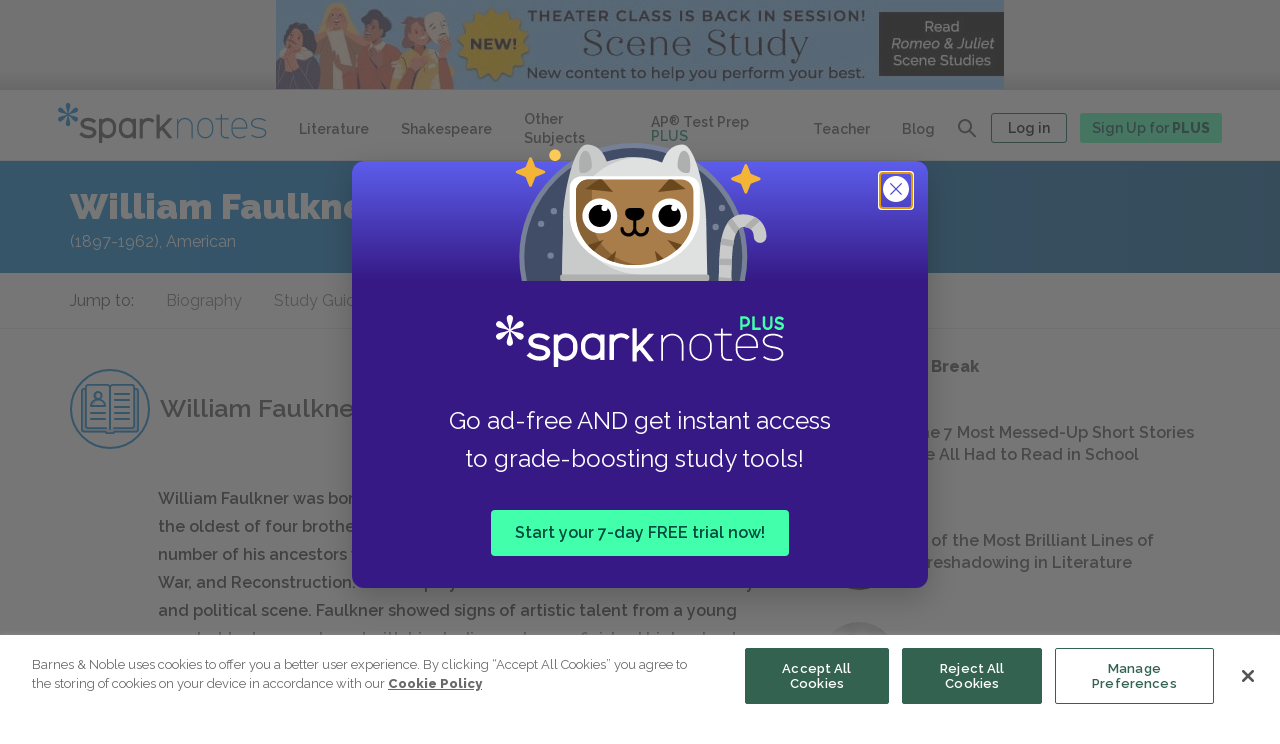

--- FILE ---
content_type: text/html; charset=utf-8
request_url: https://www.sparknotes.com/author/william-faulkner/
body_size: 55803
content:
<!DOCTYPE html>
<html lang="en">
  <head>
    
  <title>William Faulkner Biography, Works, and Quotes | SparkNotes</title>



  <meta name="description" content="Read a short biography of William Faulkner. Learn more about William Faulkner's life, times, and work."> </meta>


<meta charset="utf-8">
<meta name="viewport" content="width=device-width, initial-scale=1">
<meta http-equiv="x-ua-compatible" content="ie=edge">

  <meta property="og:image" content="https://img.sparknotes.com/sparknotes_new-1200x630.jpg" />
 

<meta name="theme-color" content="#007ACD">

<meta property="og:title" content="William Faulkner Biography, Works, and Quotes | SparkNotes">
<meta property="og:description" content="Read a short biography of William Faulkner. Learn more about William Faulkner's life, times, and work.">
<meta property="og:url" content="https://www.sparknotes.com/author/william-faulkner/">
<meta property="og:site_name" content="SparkNotes"/>
<meta name="twitter:card" content="summary" />
<meta name="twitter:site" content="@SparkNotes" />

<!-- SPAR-3743 : Playwire Pre-connect links -->
<link rel="preconnect" href="https://config.playwire.com" crossorigin />
<link rel="preconnect" href="https://cdn.intergi.com" crossorigin />
<link rel="preconnect" href="https://cdn.intergient.com" crossorigin />
<link rel="preconnect" href="https://securepubads.g.doubleclick.net" crossorigin />
<link rel="preconnect" href="https://cdn.playwire.com" crossorigin />
<link rel="preconnect" href="https://cdn.video.playwire.com" crossorigin />
<link rel="preconnect" href="https://z.moatads.com" crossorigin />

<!-- SPAR-5164: SEO LCP Element-->




  <link rel="preload" fetchpriority="high" as="image" href="https://img.sparknotes.com/cms/728x90_NewSceneStudy@2x.jpg" type="image/png">


<script src="https://code.jquery.com/jquery-3.3.1.slim.min.js" integrity="sha384-q8i/X+965DzO0rT7abK41JStQIAqVgRVzpbzo5smXKp4YfRvH+8abtTE1Pi6jizo" crossorigin="anonymous"></script>
<script async src="https://cdnjs.cloudflare.com/ajax/libs/popper.js/1.14.7/umd/popper.min.js" integrity="sha384-UO2eT0CpHqdSJQ6hJty5KVphtPhzWj9WO1clHTMGa3JDZwrnQq4sF86dIHNDz0W1" crossorigin="anonymous"></script>
<script src="https://stackpath.bootstrapcdn.com/bootstrap/4.3.1/js/bootstrap.min.js" integrity="sha384-JjSmVgyd0p3pXB1rRibZUAYoIIy6OrQ6VrjIEaFf/nJGzIxFDsf4x0xIM+B07jRM" crossorigin="anonymous"></script>

  <script async src="https://www.google.com/recaptcha/api.js?render=6LfjgtIgAAAAAK2EUwBWgkCp1_UfyBxG2mL2uTH6"></script>

<script type="text/javascript" src="//cdnjs.cloudflare.com/ajax/libs/jquery/3.5.0/jquery.min.js"></script>
<script src="https://cdnjs.cloudflare.com/ajax/libs/mathjax/2.7.7/MathJax.js?config=TeX-AMS_HTML"></script>

<script src="/vendor/javascripts/status.js" type="text/javascript"></script>


<script defer type="text/javascript" src="/vendor/javascripts/owl.carousel.min.js"></script>
<!--Slick min js-->
<script defer stype="text/javascript" src="/vendor/javascripts/slick.min.js"></script>

<!-- moved to gtm
<script src="https://cdn.cookielaw.org/scripttemplates/otSDKStub.js"  type="text/javascript" charset="UTF-8" data-domain-script="b0e7e9f1-869f-4620-ba1c-120d38235a0a"></script>
<script src="https://cdn.cookielaw.org/opt-out/iabCcpaIntegrationScript-noGAM.js" type="text/javascript" charset="UTF-8" ccpa-opt-out-ids="C0004" ccpa-opt-out-geo="us" ccpa-opt-out-lspa="false"></script>
-->

<!-- Google Tag Manager -->


  <script>
    dataLayer = [{'disableAds': 'false'}];
  </script>




  <script>
  window.dataLayer = (window.dataLayer || []);
  window.dataLayer.push({'page' : {'lit_guide_level': null}});
  </script>





  <script>(function(w,d,s,l,i){w[l]=w[l]||[];w[l].push(
    {'gtm.start': new Date().getTime(),event:'gtm.js'}
    );var f=d.getElementsByTagName(s)[0],
    j=d.createElement(s),dl=l!='dataLayer'?'&l='+l:'';j.async=true;j.src=
    'https://www.googletagmanager.com/gtm.js?id='+i+dl;f.parentNode.insertBefore(j,f);
    })(window,document,'script','dataLayer','GTM-PMJQF3J');
  </script>



<!-- End Google Tag Manager -->

<!-- OneTrust Cookies Consent Notice start -->

<script type="text/javascript">

    function OptanonWrapper() {
        if (location.hash === "#cookie-settings") {
            Optanon.ToggleInfoDisplay();
        }
    }

</script>




<script>
  //GPC and Do Not Sell code
  let claripDNSSCustomerData;
</script>

<!-- OneTrust Cookies Consent Notice end -->


<link rel="canonical" href="https://www.sparknotes.com/author/william-faulkner/" />




    

    <script>
      const urlSearchParams = new URLSearchParams(window.location.search);
      const params = Object.fromEntries(urlSearchParams.entries());
      const adQuery = params && (params.disableAds === "ALL" || params.disableAds === "DS");
      const pwAdQuery = (params && (params.disableAds === "ALL" || params.disableAds === "PW" || params.dx === "1")) || document.title.startsWith("404 Error");
    </script>

    
      <script>
        let storeNofearOriginalModernText = [];
        const plusurl  = location.pathname;
        if(plusurl.includes('/graphic-novel') || plusurl.includes('/infographic') || plusurl.includes('/quizzes') || plusurl.includes('/flashcards') || plusurl.includes('/test-prep') || plusurl.includes('/nofear')) { 
          let redirectedUrl = null;

          if(isSubscribedUser && !plusurl.includes('/plus')) {
            redirectedUrl = '/plus' + plusurl;
            if(location.search){
              redirectedUrl = redirectedUrl + location.search;
            }
            location.href = redirectedUrl;
          }
        }
      </script>
    
    
    <!-- Ramp 2.0 code Start -->

    <script>
        var ramp = null;
    </script>
    <script>
        window.ramp = window.ramp || {};
        window.ramp.que = (window.ramp && window.ramp.que) || [];
    </script>




    <!--
    <script>
          window._pwGA4PageviewId = ''.concat(Date.now());
          window.dataLayer = window.dataLayer || [];
          window.gtag = window.gtag || function ()

          { dataLayer.push(arguments); }
          ;
          gtag('js', new Date());
          gtag('config', 'G-WR2B5FSLC2',

          { 'send_page_view': false }
          );
          gtag(
          'event',
          'ramp_js',

          { 'send_to': 'G-WR2B5FSLC2', 'pageview_id': window._pwGA4PageviewId }
          );
        </script>
        -->
    <!-- Ramp 2.0 code End -->

    <link rel="icon" href="/images/favicon.svg" type="image/svg+xml">
    <link rel="icon" type="image/png" href="/images/favicon-32x32.png" sizes="32x32">
    <link rel="apple-touch-icon" sizes="167x167" href="/images/touch-icon-ipad-retina.png">
    <link rel="apple-touch-icon" sizes="180x180" href="/images/touch-icon-iphone-retina.png">
    <link rel="manifest" href="/manifest.json">
    <link rel="stylesheet" href="https://stackpath.bootstrapcdn.com/bootstrap/4.3.1/css/bootstrap.min.css" integrity="sha384-ggOyR0iXCbMQv3Xipma34MD+dH/1fQ784/j6cY/iJTQUOhcWr7x9JvoRxT2MZw1T" crossorigin="anonymous">

    <link rel="stylesheet" href="/vendor/stylesheets/owl.carousel.min.css">
    <link href="https://fonts.googleapis.com/css?family=Raleway:300,300i,400,400i,600,600i,800,800i,900,900i&display=swap" rel="stylesheet">
    <link rel="stylesheet" href="/build/stylesheets/stylesNew.css">
    <link rel="stylesheet" href="/vendor/stylesheets/audioplyr.css">
    <!--Slick min css-->
    <link rel="stylesheet" type="text/css" href="/vendor/stylesheets/slick.css"/>

    <!-- <script>
      let currentURL = window.location.href;
      let stylesheetLink = document.createElement("link");
      stylesheetLink.rel = "stylesheet";

      if (currentURL.includes("/flashcards/")) {
        stylesheetLink.href = "/build/stylesheets/stylesFlashvard.css";
      }

      document.head.appendChild(stylesheetLink);
    </script> -->

    <!-- GPC and DoNotSell code script -->

    <!-- <link rel="stylesheet" type="text/css" href="https://cdn.clarip.com/bn1/donotsell/assets/css/donotsell-extended.min.css"/>
     <script> var globalDnsDeployment = false; var claripHost = "bn1.clarip.com"; var claripCdnHost = "cdn.clarip.com"; var clientName = "bn1"; var clientIdentifier = 'c267bbd4a4ef6e886dc0'; </script> 
    <script src="https://cdn.clarip.com/bn1/donotsell/assets/js/donotsell.min.js"></script> -->
  </head>

  <!-- fetch ad images from strapi -->
  
    
      
    
      
    
      
    
      
    
      
    
      
    
      
    
      
    
      
    
      
    
      
    
      
    
      
    
      
    
      
    
      
    
      
    
      
    
      
    
      
    
      
    
      
    
      
    
      
    
      
    
      
    
      
    
      
    
      
    
      
    
      
    
      
    
      
    
      
    
      
    
      
    
      
    
      
    
      
    
      
    
      
    
      
    
      
    
      
    
      
    
      
    
      
    
      
    
      
    
      
    
      
    
      
    
      
    
      
    
      
    
      
    
      
    
      
    
      
    
      
    
      
    
      
    
      
    
      
    
      
    
      
    
      
    
      
    
      
    
      
    
      
    
      
    
      
    
      
    
      
    
      
    
      
    
      
    
      
    
      
    
      
    
      
    
  
  
   
    <body class="" onload="getAuthenticatedStatus()">
      
      
      
        <!-- Google Tag Manager (noscript) -->
        <noscript><iframe src="https://www.googletagmanager.com/ns.html?id=GTM-PMJQF3J"
          height="0" width="0" style="display:none;visibility:hidden"></iframe>
        </noscript>
        <!-- End Google Tag Manager (noscript) -->
      
  

   
    <script src="/vendor/javascripts/afterload.js" type="text/javascript"></script>
  
    
    
      <div class="partner__pw__header">
  <div data-pw-desk="leaderboard_atf" id="pwDeskLbAtf">
    <div class="leaderboard-element">
    <!-- pre loaded ad images -->
      
        <a class="preloaded" href="https://www.sparknotes.com/shakespeare/romeojuliet/scene-study-1/?inHouse=Scene-Study">
          <img alt="NEW Scene Study " src="https://img.sparknotes.com/cms/728x90_NewSceneStudy@2x.jpg">
        </a>
            
    </div>
  </div>

  <div data-pw-mobi="leaderboard_atf" id="pwMobiLbAtf">
    <div class="leaderboard-element-mobile">
      <!-- pre loaded ad images -->
      
        <a class="preloaded-image-mobile" href="https://www.sparknotes.com/shakespeare/romeojuliet/scene-study-1/?inHouse=Scene-Study">
          <img alt="NEW Scene Study " src="https://img.sparknotes.com/cms/728x90_NewSceneStudy@2x.jpg">
        </a>
      
    </div>
  </div>
  
  <script type="text/javascript">
    if (window.ramp && window.ramp.que) {
      if(window.innerWidth < 700) { 
        window.ramp.que.push(function () {
          window.ramp.addTag("pwMobiLbAtf"); 
        });
      } else {
        window.ramp.que.push(function () {
          window.ramp.addTag("pwDeskLbAtf"); 
        });
      }
    }
  </script>
</div>

<script>
  if(isSubscribedUser || pwAdQuery) {
    document.querySelector('.partner__pw__header').hidden = true;

    // akamai cache releted code for playware ad container
    // let leaderboardElement =  document.querySelector('leaderboard-element');
    // let leaderboardElementMobile = document.querySelector('.leaderboard-element-mobile');

    // if (leaderboardElement) {
    //   leaderboardElement.hidden = true;
    // }

    // if (leaderboardElementMobile) {
    //   leaderboardElementMobile.hidden = true;
    // }

  }
</script>
  

    
    
    
      
  <div aria-modal="true" id="search-overlay" class="redesign-globalsearch" hidden>
        <div class="globalSearch-logo">
          <svg width="276" height="50" viewBox="0 0 276 50" fill="none" xmlns="http://www.w3.org/2000/svg">
    <g clip-path="url(#yp4jas68ba)" fill-rule="evenodd" clip-rule="evenodd">
        <path d="M15.049.52a2.945 2.945 0 0 1 1.196 2.35v.02c0 3.59-2.035 5.806-2.316 10.698 4.122-2.688 5.035-5.548 8.16-7.343l.037-.02a2.985 2.985 0 0 1 2.627-.135c1.122.544 1.866 1.825 1.78 3.064a2.95 2.95 0 0 1-1.45 2.204l-.017.01c-3.128 1.796-6.076 1.151-10.478 3.355 4.402 2.205 7.35 1.56 10.478 3.354.011.008.024.015.036.022a2.959 2.959 0 0 1 1.43 2.194c.087 1.239-.658 2.52-1.779 3.064a2.988 2.988 0 0 1-2.645-.145c-.007-.003-.012-.008-.018-.011-3.126-1.794-4.04-4.655-8.16-7.342.28 4.892 2.315 7.109 2.315 10.696v.043a2.95 2.95 0 0 1-1.196 2.33c-1.035.692-2.524.692-3.558 0a2.945 2.945 0 0 1-1.196-2.351v-.022c0-3.587 2.034-5.805 2.316-10.696-4.122 2.687-5.035 5.548-8.16 7.342a2.986 2.986 0 0 1-2.664.156C.663 22.81-.08 21.53.006 20.293a2.95 2.95 0 0 1 1.449-2.204l.018-.012c3.126-1.794 6.075-1.149 10.477-3.353C7.55 12.52 4.6 13.164 1.474 11.368l-.018-.01-.018-.011A2.952 2.952 0 0 1 .007 9.154c-.086-1.239.657-2.52 1.78-3.064a2.987 2.987 0 0 1 2.645.145l.018.01c3.126 1.795 4.04 4.655 8.16 7.343-.28-4.892-2.315-7.109-2.315-10.698v-.04A2.948 2.948 0 0 1 11.49.52c1.034-.693 2.523-.693 3.558 0z" fill="#007ACD"/>
        <path d="M66.727 17.473c6.23 0 11.28 5.033 11.28 11.242v3.772c0 6.21-5.05 11.244-11.28 11.244-2.718 0-5.21-.958-7.157-2.553v8.178a.373.373 0 0 1-.374.373H55.8a.373.373 0 0 1-.374-.373V19.1c0-.204.167-.371.374-.371h3.397c.205 0 .372.166.372.371l-.002.929a11.254 11.254 0 0 1 7.16-2.555zm67.744-4.705a.3.3 0 0 1 .297.302v17.368l11.722-12.3a.3.3 0 0 1 .246-.131h4.191c.238 0 .379.27.246.47l-10.749 11.62 10.749 13.647c.133.2-.008.47-.246.47h-4.191a.297.297 0 0 1-.246-.13l-8.937-10.885-2.785 3.012v7.84a.3.3 0 0 1-.287.302h-3.477a.3.3 0 0 1-.308-.301V13.07a.3.3 0 0 1 .298-.302h3.477zm-93.673 4.704c3.909 0 6.765.878 9.86 3.025l.865.602c.183.127.211.382.06.543l-2.54 2.729-.004.005a.37.37 0 0 1-.483.044l-.005-.005-.675-.502c-2.162-1.616-4.368-2.336-7.154-2.336-2.964 0-5.198 1.313-5.198 3.056v.073c0 .049 0 .098.002.148l.001.074c.04 1.148.531 2.447 6.677 3.536.274.048.55.1.827.154l.278.055c4.262.873 8.697 2.602 8.697 7.39 0 4.514-4.156 7.618-10.107 7.618-4.42 0-7.97-1.217-11.509-3.95l-.823-.637a.36.36 0 0 1-.035-.543l2.628-2.607a.363.363 0 0 1 .453-.04l.682.542c2.827 2.253 5.27 3.133 8.718 3.133 3.143 0 5.425-1.382 5.425-3.287v-.179l-.002-.072a4.008 4.008 0 0 0-.006-.146l-.006-.074-.008-.074c-.123-1.05-.945-2.2-6.426-3.153-4.962-.87-10.035-2.466-10.035-7.732 0-4.241 4.232-7.39 9.843-7.39zm51.921 0c2.71 0 5.198.922 7.144 2.455v-.873c0-.199.168-.36.375-.36h3.399c.206 0 .373.161.373.36l-.013 9.033c.001.086.013.169.013.255v14.307c0 .2-.167.36-.374.36h-3.4a.367.367 0 0 1-.373-.36l.007-2.249a11.515 11.515 0 0 1-7.15 2.458c-6.236 0-11.29-4.866-11.29-10.868v-3.648c0-6.004 5.054-10.87 11.29-10.87zm27.261 0c3.013 0 5.75 1.16 7.761 3.046l.11.109a.353.353 0 0 1 0 .508l-2.38 2.314a.379.379 0 0 1-.524 0l-.028-.027c-.023-.02-.046-.043-.068-.064a7.166 7.166 0 0 0-4.871-1.894c-3.901 0-7.074 3.086-7.074 6.878v3.648h-.002V42.65c0 .197-.165.36-.369.36h-3.366a.366.366 0 0 1-.369-.36l.013-10.204h-.013v-13.39c0-.2.165-.361.369-.361h3.366c.204 0 .369.161.369.36v.874a11.328 11.328 0 0 1 7.076-2.456zm-53.253 4.13c-3.936 0-7.137 3.192-7.137 7.113v3.772c0 3.923 3.201 7.114 7.137 7.114 3.936 0 7.138-3.19 7.138-7.114v-3.772c0-3.921-3.201-7.113-7.138-7.113zm25.992-.138c-3.94 0-7.143 3.086-7.143 6.878v3.648c0 3.792 3.204 6.876 7.144 6.876s7.143-3.084 7.143-6.876v-3.648c0-3.792-3.204-6.878-7.144-6.878z" fill="#484848"/>
        <path d="M196.04 17.892c-5.875 0-10.636 4.689-10.636 10.473v4.94c0 5.785 4.761 10.473 10.636 10.473 5.874 0 10.636-4.688 10.636-10.472v-4.941c0-5.784-4.762-10.473-10.636-10.473zm8.973 15.414c0 4.872-4.025 8.835-8.973 8.835-4.949 0-8.974-3.963-8.974-8.835v-4.941c0-4.872 4.025-8.836 8.974-8.836 4.948 0 8.973 3.964 8.973 8.836v4.94zm-25.512-4.941v15.117a.3.3 0 0 1-.302.298h-1.06a.3.3 0 0 1-.302-.298l.001-15.117c0-4.872-4.025-8.836-8.972-8.836-4.933 0-8.947 3.94-8.972 8.79v6.224h-.001l.001 8.94a.3.3 0 0 1-.302.297h-1.06a.3.3 0 0 1-.303-.298V28.365l.001-.026-.001-8.912a.3.3 0 0 1 .303-.298h1.06a.3.3 0 0 1 .302.298v3.33a10.656 10.656 0 0 1 8.972-4.865c5.873 0 10.635 4.689 10.635 10.473zm60.56-10.471c-5.857.106-10.438 5.053-10.438 10.819v4.28c0 5.48 4.144 10.268 9.688 10.745h1.79c2.972 0 5.739-.714 7.809-2.447a.367.367 0 0 0-.033-.582l-.784-.538a.37.37 0 0 0-.441.018c-1.603 1.271-3.705 1.947-5.886 1.947h-1.79c-4.895-.15-8.691-4.303-8.691-9.125v-1.364h19.238a.37.37 0 0 0 .374-.367v-2.915c0-5.85-4.871-10.578-10.836-10.471zm9.173 12.116h-17.949v-1.645c0-4.872 4.025-8.836 8.974-8.836 4.95 0 8.975 3.964 8.975 8.836v1.645zm26.004 6.997c0 3.837-4.081 6.73-9.493 6.73-3.585 0-6.215-.728-9.058-2.508l-.056-.036-.446-.28a.361.361 0 0 1-.112-.505l.526-.805a.377.377 0 0 1 .514-.11l.335.211.111.07c2.564 1.616 4.936 2.274 8.186 2.274 4.433 0 7.775-2.166 7.775-5.04 0-2.872-2.342-4.415-8.081-5.327l-.431-.066c-2.851-.454-9.526-1.515-9.526-6.992 0-3.837 4.081-6.73 9.493-6.73 3.608 0 6.248.736 9.114 2.542l.071.045.375.238a.36.36 0 0 1 .112.504l-.526.804a.377.377 0 0 1-.514.11l-.446-.28c-2.564-1.616-4.936-2.276-8.186-2.276-4.433 0-7.775 2.168-7.775 5.043 0 2.869 2.342 4.413 8.081 5.325l.431.067c2.851.454 9.526 1.514 9.526 6.992zm-48.919 5.43v1.044a.3.3 0 0 1-.302.297h-2.489c-2.749 0-3.746-.283-4.75-.811a5.643 5.643 0 0 1-2.331-2.295c-.537-.989-.824-1.97-.824-4.678V19.53h-6.266a.3.3 0 0 1-.302-.297v-1.044a.3.3 0 0 1 .302-.297h6.266v-4.726a.3.3 0 0 1 .302-.298h1.06c.169 0 .302.133.302.298v4.726h8.12c.169 0 .304.133.303.299l-.004 1.043a.3.3 0 0 1-.302.296h-8.117v16.465c0 2.221.164 3.05.628 3.905.375.69.947 1.254 1.648 1.623.868.457 1.71.616 3.965.616h2.489a.3.3 0 0 1 .302.3z" fill="#007ACD"/>
    </g>
    <defs>
        <clipPath id="yp4jas68ba">
            <path fill="#fff" d="M0 0h275.423v49.729H0z"/>
        </clipPath>
    </defs>
</svg>

          <button class="close-modal-button js-search-overlay-close" aria-label="Close search">
            <svg width="26" height="26" viewBox="0 0 26 26" fill="none" xmlns="http://www.w3.org/2000/svg">
    <g clip-path="url(#cmgxzq26da)">
        <circle cx="13" cy="13" r="13" fill="#484848"/>
        <path d="M18.734 7.275a.906.906 0 0 0-1.284 0L13 11.717l-4.45-4.45a.906.906 0 1 0-1.284 1.282L11.716 13l-4.45 4.45a.906.906 0 1 0 1.283 1.284L13 14.284l4.45 4.45a.906.906 0 1 0 1.284-1.284L14.284 13l4.45-4.45a.912.912 0 0 0 0-1.275z" fill="#fff"/>
    </g>
    <defs>
        <clipPath id="cmgxzq26da">
            <path fill="#fff" d="M0 0h26v26H0z"/>
        </clipPath>
    </defs>
</svg>

          </button>
      </div>
      <div class="search-overlay__wrapper">
        <script>
          if (window.innerWidth > 980) {
            document.write(`<div class="desktop"><div class="redesignGlobalSearch">
    <div class="searchbar__wrapper  ">
        <div class="searchbar ">
            <form class="searchbar__form" role="search" id="overlayResults">
                <label class="searchbar__label" for="newDesktopOverlaySearch">Search all of
                SparkNotes</label>
                <input class="searchbar__input new-global-search-input" id="newDesktopOverlaySearch" type="text"
                placeholder="Search all SparkNotes by title, author, subject, and more" required autocomplete="off" aria-describedby="overlayArrow"
                aria-owns="overlayResults" value=""
                >
                <button class="searchbar__button newsearchbarBtn" type="submit">
                    <span class="searchbar__button__text">Search</span>
                    <svg width="32" height="32" viewBox="0 0 32 32" xmlns="http://www.w3.org/2000/svg">
  <path d="M14.75 6a8.75 8.75 0 0 1 6.78 14.28l4.18 4.22c.34.34.34.9 0 1.24a.86.86 0 0 1-1.23 0l-4.17-4.23A8.75 8.75 0 1 1 14.75 6zm0 1.74a7.01 7.01 0 1 0 0 14.02 7.01 7.01 0 0 0 0-14.02z" fill="#007ACD"/>
</svg>

                </button> 
            </form>
            <div class="global_search_clear_btn">
                <!-- this anchor for mobile cross btn-->
                <a class="global_clear_all_btn" title="Clear"><span class="global_clear_text">Clear</span><img class="global_cross_icon" src="/images/redesign-hub/icon_close.svg" alt="cross_clear_btn" title="clear"></a>
            </div>
            <div class="search-dropdown-container">
                <div class="search-dropdown-container__auto-suggest-container"></div>
                <!--Recent search value-->
                <div class="global-search-dropdown-container__recentSearches-container">
                    <div class="global-search-dropdown-container__mobileRecentSearch">
                      <p class="global-search-dropdown-container__recentSearches">Recent Searches</p>
                      <p class="global-search-dropdown-container__recentSearches__mobile-clear" tabindex="0">Clear</p>
                    </div>
                    <ul class="global-search-dropdown-container__recentSearches-content"></ul>
                </div>
                <!--Top Titles-->
                
                    <div class="search-dropdown-container__topTitle-container">
                        <p class="search-dropdown-container__topTitle-container__heading">Top Study Guides</p>
                        <ul class="search-dropdown-container__topTitle-container__topTitle">
                            
                                <li class="search-dropdown-container__topTitle-container__topTitle__list gatsby">
                                    <a class="search-dropdown-container__topTitle-container__topTitle__list__text" href='/lit/gatsby'">The Great Gatsby</a>
                                </li>
                            
                                <li class="search-dropdown-container__topTitle-container__topTitle__list flies">
                                    <a class="search-dropdown-container__topTitle-container__topTitle__list__text" href='/lit/flies'">Lord of the Flies</a>
                                </li>
                            
                                <li class="search-dropdown-container__topTitle-container__topTitle__list macbeth">
                                    <a class="search-dropdown-container__topTitle-container__topTitle__list__text" href='/shakespeare/macbeth'">Macbeth</a>
                                </li>
                            
                                <li class="search-dropdown-container__topTitle-container__topTitle__list mocking">
                                    <a class="search-dropdown-container__topTitle-container__topTitle__list__text" href='/lit/mocking'">To Kill a Mockingbird</a>
                                </li>
                            
                                <li class="search-dropdown-container__topTitle-container__topTitle__list frankenstein">
                                    <a class="search-dropdown-container__topTitle-container__topTitle__list__text" href='/lit/frankenstein'">Frankenstein</a>
                                </li>
                            
                        </ul>
                    </div>
                
            </div>
        </div>
    </div>
</div>
</div>`);
          }
        </script>
      </div>
  </div>


<!-- Desktop  -->
<header class="global-header  ">
  <div class="global-header__container global-header__container__newMobileGlobalNav">
    <button class="mobile-menu-reveal js-mobile-nav-open new-mobile-menu-reveal" aria-expanded="false" aria-haspopup="true">
      <span class="mobile-menu-reveal__text">Menu</span>
      
        <svg width="32" height="32" viewBox="0 0 32 32" fill="none" xmlns="http://www.w3.org/2000/svg">
    <path d="M4 5.333h24M4 16h24M4 26.667h24" stroke="#fff" stroke-width="2" stroke-linecap="round"/>
</svg>

      
    </button>
    
      <a class="global-header__new-mobile-logo" href="/" title="← Back to the homepage">
        <svg width="32" height="32" viewBox="0 0 32 32" fill="none" xmlns="http://www.w3.org/2000/svg">
    <rect width="32" height="32" rx="5" fill="#0066C4"/>
    <path fill-rule="evenodd" clip-rule="evenodd" d="M17.585 4.424a2.4 2.4 0 0 1 .974 1.916v.016c0 2.925-1.657 4.732-1.886 8.718 3.356-2.19 4.1-4.521 6.644-5.984l.03-.016a2.427 2.427 0 0 1 2.138-.11c.914.443 1.52 1.487 1.45 2.497-.087.724-.501 1.4-1.18 1.796l-.015.008c-2.546 1.464-4.946.938-8.53 2.734 3.584 1.798 5.984 1.272 8.53 2.734l.03.018a2.412 2.412 0 0 1 1.164 1.788c.07 1.01-.536 2.054-1.449 2.497a2.43 2.43 0 0 1-2.153-.118c-.006-.002-.01-.006-.015-.009-2.545-1.462-3.288-3.794-6.643-5.984.228 3.988 1.885 5.794 1.885 8.718v.035a2.406 2.406 0 0 1-.974 1.898c-.842.565-2.054.565-2.897 0a2.4 2.4 0 0 1-.974-1.916v-.017c0-2.924 1.657-4.732 1.886-8.718-3.355 2.19-4.1 4.522-6.644 5.984a2.429 2.429 0 0 1-2.169.127c-.913-.444-1.518-1.489-1.448-2.497.086-.724.5-1.4 1.18-1.796l.014-.01c2.545-1.462 4.946-.936 8.53-2.732-3.584-1.798-5.985-1.272-8.53-2.736l-.014-.008-.015-.009a2.406 2.406 0 0 1-1.165-1.787c-.07-1.01.535-2.054 1.449-2.497a2.43 2.43 0 0 1 2.153.118l.015.008c2.545 1.463 3.289 3.794 6.643 5.985-.228-3.987-1.885-5.794-1.885-8.72v-.033c.011-.778.392-1.464.974-1.898.843-.565 2.055-.565 2.897 0z" fill="#fff"/>
</svg>

      </a>
    
      
    
      <a class="global-header__logo signout-logo unActiveAgeValidatorModal" href="/" title="← Back to the homepage">
        <svg width="261" height="50" viewBox="0 0 261 50" xmlns="http://www.w3.org/2000/svg" alt="">
    <path class="logo__asterisk" d="M14.24.51a2.94 2.94 0 0 1 1.13 2.31v.02c0 3.53-1.92 5.72-2.2 10.53 3.91-2.65 4.77-5.46 7.73-7.23l.04-.02c.79-.45 1.7-.47 2.48-.13a3.23 3.23 0 0 1 1.68 3.02c-.1.87-.58 1.69-1.37 2.16l-.01.02c-2.96 1.76-5.75 1.13-9.92 3.3 4.17 2.16 6.96 1.53 9.92 3.3a2.91 2.91 0 0 1 1.39 2.18 3.24 3.24 0 0 1-1.69 3 2.73 2.73 0 0 1-2.52-.14c-2.96-1.77-3.82-4.58-7.72-7.23.27 4.82 2.2 7 2.2 10.53v.04a2.94 2.94 0 0 1-1.14 2.29c-.98.68-2.39.68-3.37 0a2.94 2.94 0 0 1-1.13-2.31v-.02c0-3.53 1.93-5.71 2.2-10.53-3.9 2.65-4.77 5.46-7.73 7.23l-.03.02c-.8.45-1.71.47-2.49.13a3.23 3.23 0 0 1-1.68-3.02c.1-.87.58-1.69 1.37-2.16l.01-.01c2.96-1.77 5.75-1.14 9.92-3.3-4.17-2.17-6.96-1.54-9.92-3.3l-.03-.03A2.91 2.91 0 0 1 .01 9.01a3.24 3.24 0 0 1 1.68-3.02 2.73 2.73 0 0 1 2.52.15c2.96 1.77 3.82 4.58 7.72 7.23-.26-4.82-2.19-7-2.19-10.53V2.8c.01-.94.46-1.77 1.13-2.29a3.02 3.02 0 0 1 3.37 0z" fill="#007ACD"/>
    <path class="logo__spark" d="M61.89 18.52c5.86 0 10.61 4.9 10.61 10.95v3.68c0 6.05-4.75 10.95-10.61 10.95-2.56 0-4.9-.93-6.74-2.49v7.98c0 .2-.16.36-.35.36h-3.2a.36.36 0 0 1-.35-.36V20.1c0-.2.16-.36.35-.36h3.2c.2 0 .35.16.35.36v.9a10.38 10.38 0 0 1 6.74-2.48zm64.76-4.29c.16 0 .28.13.28.29v16.5l11.33-11.69a.29.29 0 0 1 .24-.12h4.05c.23 0 .37.26.24.45L132.4 30.69l10.39 12.96c.13.2-.01.45-.24.45h-4.05a.29.29 0 0 1-.24-.12l-8.63-10.34-2.7 2.86v7.45c0 .15-.12.28-.27.28h-3.36a.29.29 0 0 1-.3-.28V14.52c0-.16.13-.29.29-.29zm-39.92 4.29c2.55 0 4.89.93 6.72 2.47v-.88c0-.2.16-.36.35-.36H97c.2 0 .35.16.35.36v23.76c0 .2-.15.36-.35.36h-3.2a.36.36 0 0 1-.35-.36v-2.26a10.4 10.4 0 0 1-6.72 2.47c-5.87 0-10.63-4.9-10.63-10.94v-3.68c0-6.04 4.76-10.94 10.63-10.94zm26.02 0c2.9 0 5.53 1.17 7.46 3.07l.1.1c.14.15.14.38 0 .52l-2.28 2.33a.35.35 0 0 1-.5 0l-.03-.03a6.72 6.72 0 0 0-4.75-1.97c-3.75 0-6.8 3.1-6.8 6.92v14.41c0 .2-.16.36-.36.36h-3.24a.36.36 0 0 1-.35-.36l.01-10.28H102V20.11c0-.2.16-.36.36-.36h3.23c.2 0 .36.16.36.36V21a10.6 10.6 0 0 1 6.8-2.47zm-75.4 0c3.68 0 6.37.86 9.28 2.97l.82.59c.17.12.2.37.05.53l-2.38 2.68a.34.34 0 0 1-.46.04l-.64-.5a10.3 10.3 0 0 0-6.74-2.29c-2.79 0-4.89 1.3-4.89 3 0 1.2 0 2.6 6.29 3.76 4.3.8 9.22 2.35 9.22 7.46 0 4.43-3.9 7.47-9.51 7.47-4.16 0-7.5-1.2-10.83-3.87l-.78-.63a.36.36 0 0 1-.03-.53l2.47-2.56c.12-.12.3-.13.43-.04l.64.53c2.66 2.22 4.96 3.08 8.2 3.08 2.97 0 5.11-1.36 5.11-3.23 0-1.16 0-2.52-6.07-3.63-4.67-.85-9.44-2.41-9.44-7.58 0-4.16 3.98-7.25 9.26-7.25zm24.54 4.02a6.84 6.84 0 0 0-6.72 6.93v3.68a6.83 6.83 0 0 0 6.72 6.93c3.7 0 6.71-3.11 6.71-6.93v-3.68a6.83 6.83 0 0 0-6.71-6.93zm24.84 0A6.83 6.83 0 0 0 80 29.46v3.68a6.83 6.83 0 0 0 6.73 6.92c3.7 0 6.72-3.1 6.72-6.92v-3.68a6.83 6.83 0 0 0-6.72-6.92z" fill="#484848"/>
    <path class="logo__notes" d="M204.5 14.23a.3.3 0 0 1 .29.3v4.58h8c.16 0 .3.13.3.29l-.01 1.01a.3.3 0 0 1-.3.29h-8v15.98c0 2.15.17 2.96.63 3.79.37.67.93 1.22 1.62 1.57.85.45 1.68.6 3.9.6h2.46c.16 0 .3.13.3.3v1a.3.3 0 0 1-.3.3h-2.46c-2.7 0-3.68-.28-4.67-.8a5.5 5.5 0 0 1-2.3-2.22c-.53-.96-.81-1.91-.81-4.54V20.7h-6.17a.3.3 0 0 1-.3-.29V19.4a.3.3 0 0 1 .3-.3h6.17v-4.58a.3.3 0 0 1 .3-.29h1.04zm21.75 4.3c5.56-.12 10.1 4.59 10.1 10.4v2.91c0 .2-.15.36-.34.36h-17.94v1.36c0 4.8 3.54 8.93 8.1 9.08h1.67c2.03 0 4-.67 5.49-1.94.12-.1.29-.1.41-.02l.73.54c.19.14.2.43.03.58-1.93 1.72-4.5 2.43-7.28 2.43h-1.67c-5.17-.47-9.03-5.23-9.03-10.69v-4.26c0-5.73 4.27-10.65 9.73-10.76zm-42.32-.01c5.48 0 9.92 4.66 9.92 10.4v4.9c0 5.76-4.44 10.41-9.92 10.41-5.48 0-9.92-4.65-9.92-10.4v-4.9c0-5.75 4.44-10.41 9.92-10.41zm-25.5 0c5.47 0 9.91 4.66 9.91 10.4v15.02c0 .16-.12.3-.28.3h-.99a.29.29 0 0 1-.28-.3V28.92c0-4.84-3.75-8.78-8.37-8.78-4.61 0-8.36 3.94-8.36 8.78v15.02c0 .16-.13.3-.28.3h-1a.29.29 0 0 1-.27-.3V20.25c0-.17.11-.3.25-.3h.9c.15 0 .26.13.26.3v3.31a9.83 9.83 0 0 1 8.5-5.04zm91.83.2c3.5 0 6.07.72 8.85 2.48l.07.04.36.23c.17.1.22.32.11.49l-.5.78a.37.37 0 0 1-.5.1l-.44-.27a13.75 13.75 0 0 0-7.95-2.2c-4.3 0-7.55 2.1-7.55 4.89 0 2.78 2.27 4.27 7.85 5.16l.42.06c2.76.44 9.25 1.47 9.25 6.78 0 3.72-3.97 6.53-9.22 6.53a15.3 15.3 0 0 1-8.85-2.47l-.43-.27a.35.35 0 0 1-.11-.49l.5-.78c.12-.16.34-.21.5-.1l.33.2.11.07c2.49 1.56 4.8 2.2 7.95 2.2 4.3 0 7.55-2.1 7.55-4.89 0-2.78-2.28-4.28-7.85-5.16l-.42-.07c-2.77-.43-9.25-1.46-9.25-6.77 0-3.73 3.97-6.53 9.22-6.53zm-66.33 1.43c-4.62 0-8.37 3.93-8.37 8.77v4.9c0 4.85 3.75 8.79 8.37 8.79 4.61 0 8.37-3.94 8.37-8.78v-4.9c0-4.85-3.76-8.78-8.37-8.78zm42.5 0c-4.6 0-8.36 3.94-8.36 8.79v1.64h16.73v-1.64c0-4.85-3.75-8.8-8.36-8.8z" fill="#007ACD"/>
</svg>

      </a>
      <a class="global-header__logo signedin-logo" href="/" title="← Back to the homepage" hidden>
        <svg width="213" height="39" viewBox="0 0 213 39" fill="none" xmlns="http://www.w3.org/2000/svg">
    <g clip-path="url(#7p9i9f3q9a)" fill-rule="evenodd" clip-rule="evenodd">
        <path d="M207.831.807c1.222 0 2.114.314 3.08 1.087l.258.206c.141.113.163.32.049.46l-.758.94a.32.32 0 0 1-.219.115.31.31 0 0 1-.229-.072l-.204-.175c-.606-.52-1.222-.753-1.999-.753-.767 0-1.345.367-1.345.852v.037c.002.344.063.727 1.831 1.088 1.327.27 3.093.853 3.093 2.808 0 1.66-1.328 2.82-3.227 2.82-1.378 0-2.482-.436-3.579-1.413l-.246-.219a.325.325 0 0 1-.029-.458l.785-.897a.311.311 0 0 1 .423-.043l.219.2c.801.735 1.492 1.022 2.461 1.022.818 0 1.413-.393 1.413-.933 0-.34 0-.725-1.762-1.078-1.471-.297-3.161-.89-3.161-2.854 0-1.562 1.352-2.74 3.146-2.74zm-10.692 0c.211 0 .383.165.383.367v5.612c0 .962.816 1.746 1.82 1.746 1.003 0 1.819-.784 1.819-1.746V1.174c0-.202.172-.367.382-.367h.996c.211 0 .383.165.383.367v5.612c0 1.893-1.606 3.434-3.58 3.434-1.975 0-3.581-1.54-3.581-3.434V1.174c0-.202.172-.367.382-.367h.996zm-7.731 0c.198 0 .358.154.358.346v7.386h4.171a.35.35 0 0 1 .357.345v.99c0 .19-.159.346-.357.346h-5.638l-.029-.02a.343.343 0 0 1-.218-.204l-.005-.012a.34.34 0 0 1-.012-.048l-.007-.059V1.153c0-.192.16-.346.357-.346h1.023zm-6.71 0c1.973 0 3.578 1.533 3.578 3.418v.37c0 1.885-1.605 3.418-3.578 3.418l-1.824-.004v1.846a.375.375 0 0 1-.382.365h-.996a.374.374 0 0 1-.381-.365V1.172c0-.2.171-.365.382-.365h3.201zm0 1.681h-1.818v3.845h1.818c1.004 0 1.819-.78 1.819-1.738v-.37c0-.958-.815-1.737-1.819-1.737z" fill="#00CC9A"/>
        <path d="M11.638.402c.558.414.92 1.074.925 1.818v.015c0 2.776-1.574 4.49-1.791 8.273 3.188-2.078 3.894-4.29 6.311-5.679l.028-.015a2.308 2.308 0 0 1 2.032-.104c.868.42 1.443 1.411 1.376 2.37a2.281 2.281 0 0 1-1.12 1.704l-.014.008c-2.419 1.388-4.699.89-8.103 2.594 3.404 1.706 5.684 1.207 8.103 2.594l.028.017a2.288 2.288 0 0 1 1.106 1.697c.067.958-.51 1.949-1.376 2.37a2.31 2.31 0 0 1-2.046-.113c-.005-.002-.009-.006-.014-.009-2.417-1.387-3.123-3.6-6.31-5.678.217 3.784 1.79 5.498 1.79 8.273v.033a2.282 2.282 0 0 1-.925 1.801c-.8.536-1.951.536-2.751 0a2.277 2.277 0 0 1-.926-1.818v-.016c0-2.775 1.574-4.49 1.791-8.272-3.187 2.077-3.893 4.29-6.31 5.677a2.31 2.31 0 0 1-2.06.12c-.868-.42-1.443-1.412-1.377-2.368a2.281 2.281 0 0 1 1.12-1.705l.015-.009c2.417-1.387 4.698-.889 8.103-2.593C5.838 9.682 3.557 10.18 1.14 8.792l-.014-.008-.014-.009A2.283 2.283 0 0 1 .005 7.08C-.06 6.121.514 5.13 1.382 4.71a2.31 2.31 0 0 1 2.06.12c2.417 1.388 3.123 3.6 6.31 5.679-.217-3.784-1.79-5.498-1.79-8.274v-.031A2.28 2.28 0 0 1 8.886.401c.8-.536 1.951-.536 2.75 0z" fill="#007ACD"/>
        <path d="M51.604 13.512c4.818 0 8.724 3.893 8.724 8.695v2.917c0 4.802-3.906 8.696-8.724 8.696a8.703 8.703 0 0 1-5.535-1.975v6.325c0 .16-.13.288-.29.288h-2.625a.288.288 0 0 1-.29-.288v-23.4c0-.158.13-.287.29-.287h2.627c.159 0 .288.13.288.287l-.002.719a8.703 8.703 0 0 1 5.537-1.977zm52.39-3.637c.126 0 .229.104.229.232V23.54l9.066-9.513a.23.23 0 0 1 .19-.1h3.241c.184 0 .293.208.19.363l-8.313 8.987 8.313 10.554c.103.154-.006.364-.19.364h-3.241a.228.228 0 0 1-.19-.102l-6.911-8.417-2.155 2.33v6.063a.232.232 0 0 1-.221.233h-2.689a.232.232 0 0 1-.238-.233v-23.96c0-.13.103-.233.23-.233h2.689zm-72.443 3.637c3.023 0 5.232.68 7.626 2.34l.669.465a.278.278 0 0 1 .046.42l-1.964 2.11-.004.004a.287.287 0 0 1-.373.034l-.004-.004-.522-.388c-1.672-1.25-3.378-1.806-5.532-1.806-2.292 0-4.02 1.015-4.02 2.363v.171l.002.057c.03.888.411 1.893 5.164 2.735.211.037.425.076.64.119l.214.043c3.296.674 6.726 2.011 6.726 5.714 0 3.491-3.214 5.892-7.816 5.892-3.419 0-6.164-.941-8.9-3.055l-.637-.492a.278.278 0 0 1-.027-.42l2.032-2.017a.28.28 0 0 1 .35-.03l.528.419c2.186 1.742 4.076 2.422 6.742 2.422 2.43 0 4.196-1.068 4.196-2.541v-.083l-.001-.056-.001-.056a3.087 3.087 0 0 0-.005-.113l-.004-.057-.006-.057c-.096-.812-.731-1.701-4.97-2.438-3.838-.673-7.76-1.907-7.76-5.98 0-3.28 3.272-5.715 7.611-5.715zm40.154 0c2.096 0 4.02.713 5.525 1.898v-.674c0-.154.13-.279.29-.279h2.628c.16 0 .289.125.289.279l-.01 6.985c0 .066.01.13.01.197v11.065c0 .154-.13.278-.29.278h-2.629a.284.284 0 0 1-.288-.278l.005-1.74a8.906 8.906 0 0 1-5.53 1.901c-4.822 0-8.731-3.762-8.731-8.404v-2.822c0-4.643 3.909-8.405 8.731-8.405zm21.082 0c2.33 0 4.447.897 6.002 2.356l.085.084a.273.273 0 0 1 0 .393l-1.84 1.79a.292.292 0 0 1-.405 0l-.022-.021-.053-.05a5.541 5.541 0 0 0-3.767-1.465c-3.017 0-5.47 2.386-5.47 5.32v2.82h-.002v8.244a.283.283 0 0 1-.285.278h-2.604a.283.283 0 0 1-.285-.278l.01-7.892h-.01V14.736c0-.154.128-.279.285-.279h2.604c.157 0 .285.125.285.279v.676a8.76 8.76 0 0 1 5.472-1.9zm-41.183 3.194c-3.044 0-5.52 2.468-5.52 5.5v2.918c0 3.034 2.476 5.501 5.52 5.501 3.044 0 5.52-2.467 5.52-5.5v-2.918c0-3.033-2.476-5.501-5.52-5.501zm20.101-.107c-3.047 0-5.525 2.386-5.525 5.32v2.82c0 2.933 2.478 5.318 5.525 5.318s5.525-2.385 5.525-5.317v-2.822c0-2.933-2.478-5.319-5.525-5.319z" fill="#484848"/>
        <path d="M151.608 13.837c-4.543 0-8.226 3.626-8.226 8.1v3.82c0 4.473 3.683 8.1 8.226 8.1 4.543 0 8.225-3.627 8.225-8.1v-3.82c0-4.474-3.682-8.1-8.225-8.1zm6.94 11.92c0 3.768-3.113 6.833-6.94 6.833-3.827 0-6.94-3.065-6.94-6.833v-3.82c0-3.769 3.113-6.834 6.94-6.834 3.827 0 6.94 3.065 6.94 6.833v3.821zm-19.73-3.82v11.69c0 .127-.105.23-.234.23h-.82a.232.232 0 0 1-.234-.23l.002-11.69c0-3.769-3.113-6.834-6.939-6.834-3.815 0-6.919 3.046-6.938 6.798v4.813h-.001l.001 6.913c0 .127-.105.23-.234.23h-.82a.233.233 0 0 1-.235-.23v-11.69l.002-.02-.002-6.893c0-.127.105-.23.235-.23h.82c.129 0 .234.103.234.23v2.575a8.239 8.239 0 0 1 6.938-3.762c4.542 0 8.225 3.626 8.225 8.1zm46.834-8.099c-4.529.082-8.073 3.908-8.073 8.367v3.31c0 4.239 3.205 7.941 7.493 8.31h1.384c2.298 0 4.438-.552 6.04-1.892a.284.284 0 0 0-.026-.45l-.606-.417a.285.285 0 0 0-.341.014c-1.24.983-2.866 1.506-4.552 1.506h-1.384c-3.786-.115-6.722-3.328-6.722-7.056v-1.055h14.878c.16 0 .289-.127.289-.285v-2.254c0-4.523-3.767-8.18-8.38-8.098zm7.094 9.37h-13.881v-1.272c0-3.768 3.113-6.833 6.94-6.833 3.828 0 6.941 3.065 6.941 6.833v1.273zm20.111 5.412c0 2.967-3.157 5.205-7.342 5.205-2.772 0-4.807-.564-7.005-1.94l-.044-.028-.344-.217a.28.28 0 0 1-.087-.39l.407-.622a.291.291 0 0 1 .397-.086l.259.163.086.055c1.983 1.25 3.818 1.759 6.331 1.759 3.428 0 6.012-1.676 6.012-3.9 0-2.22-1.81-3.413-6.249-4.118l-.333-.052c-2.205-.35-7.367-1.171-7.367-5.407 0-2.967 3.156-5.205 7.342-5.205 2.79 0 4.831.57 7.048 1.966l.055.036.29.183a.278.278 0 0 1 .086.39l-.407.622a.29.29 0 0 1-.397.086l-.345-.218c-1.983-1.25-3.818-1.76-6.33-1.76-3.429 0-6.013 1.677-6.013 3.9 0 2.22 1.81 3.413 6.249 4.119l.333.051c2.205.351 7.368 1.17 7.368 5.408zm-37.833 4.199v.807c0 .127-.104.23-.233.23h-1.925c-2.126 0-2.897-.219-3.673-.627a4.364 4.364 0 0 1-1.803-1.775c-.415-.765-.637-1.524-.637-3.617V15.103h-4.846a.232.232 0 0 1-.234-.23v-.807c0-.127.105-.23.234-.23h4.846V10.18c0-.127.105-.23.233-.23h.82c.13 0 .234.103.234.23v3.655h6.279a.23.23 0 0 1 .234.231l-.002.807a.233.233 0 0 1-.234.23h-6.277v12.733c0 1.717.126 2.358.485 3.02.29.533.733.969 1.274 1.254.672.353 1.323.477 3.067.477h1.925c.129 0 .233.103.233.231z" fill="#007ACD"/>
    </g>
    <defs>
        <clipPath id="7p9i9f3q9a">
            <path fill="#fff" d="M0 0h213v38.458H0z"/>
        </clipPath>
    </defs>
</svg>

      </a>
      
    
      <div class="global-header__newMobileGlobalNav global-header__newMobileGlobalNav__signOut">
        <button class="global-header__newMobileGlobalNav__button-signup redesign-mobile-signUp " tabindex="0">Start free trial</button>
        <button class="global-header__newMobileGlobalNav__button-sigin redesign-mobile-signIn" tabindex="0">Log in</button>
      </div>
      <div class="global-header__newMobileGlobalNav global-header__newMobileGlobalNav__signIn js-mobile-nav-open-signedIn">
        <p class="global-header__newMobileGlobalNav__button-myPlus" tabindex="0">
          <span class="global-header__newMobileGlobalNav__button-myPlus__text">My PLUS</span>
          <span class="global-header__newMobileGlobalNav__button-myPlus__img"><svg width="32" height="32" viewBox="0 0 32 32" fill="none" xmlns="http://www.w3.org/2000/svg">
    <path fill-rule="evenodd" clip-rule="evenodd" d="M25.065 22.804a11.284 11.284 0 0 0 2.268-6.803C27.333 9.742 22.26 4.668 16 4.668c-6.26 0-11.333 5.074-11.333 11.333 0 2.553.844 4.91 2.268 6.804A11.972 11.972 0 0 1 16 18.668c3.62 0 6.865 1.602 9.065 4.136zM16 29.334c7.364 0 13.333-5.969 13.333-13.333 0-7.363-5.97-13.333-13.333-13.333-7.364 0-13.333 5.97-13.333 13.333 0 7.364 5.97 13.334 13.333 13.334zM21 12a5 5 0 1 1-10 0 5 5 0 0 1 10 0z" fill="#fff"/>
</svg>
</span>
        </p>
      </div>
    
    <script>
      let navSignedinLogo = document.querySelector(".signedin-logo");
      let navSignoutLogo = document.querySelector(".signout-logo");
      let globalNavSignOut = document.querySelector(".global-header__newMobileGlobalNav__signOut");
      let globalNavSignIn = document.querySelector(".global-header__newMobileGlobalNav__signIn");
      
      if(!loggedInCookie || !isSubscribedUser) {
        if(navSignedinLogo) {
          navSignedinLogo.hidden = true;
        }
        if(navSignoutLogo) {
          navSignoutLogo.removeAttribute('hidden');
        }
        if (loggedInCookie && !isSubscribedUser) {
          if (globalNavSignOut) {
            globalNavSignOut.hidden = true;
          }
        }
      } else if(isSubscribedUser){
        if(navSignedinLogo) {
          navSignedinLogo.removeAttribute('hidden');
        }
        if(navSignoutLogo) {
          navSignoutLogo.hidden = true;
        }
      }

      if(!loggedInCookie) {
        if(globalNavSignIn) {
          globalNavSignIn.hidden = true;
        }
      } else if (loggedInCookie && isSubscribedUser) {
        if(globalNavSignOut) {
          globalNavSignOut.hidden = true;
        }
      }
    </script>
    
      
        <nav class="nav-main" role="navigation" aria-label="sub nav">
          <ul id="nav-content">
            <li class="nav-item menu">
              <a class="nav-link menu__title-text" aria-label="Literature Study Guides" href="/lit/" tabindex="0">Literature</a>
            </li>
            <li class="nav-item menu">
              <a class="nav-link menu__title-text" aria-label="No Fear Shakespeare Study Guides" href="/shakespeare/" tabindex="0">Shakespeare</a>
            </li>
            <li class="nav-item menu">
              <a class="nav-link menu__title-text" tabindex="0" aria-label="Other Subject Study Guides" href="/othersubjects/">Other Subjects
              </a>
            </li>
            
              
                
                  <a class="nav-link menu__title-text" aria-label="Test Prep Plus" href="/test-prep/" tabindex="0">
                    <span class="menu__title-text__test-text">AP<span class="AP-R">®</span> Test Prep
                      <span class="menu__title-text__apPlus-text plus-content plus-content-redesign"> PLUS</span>
                    </span>
                    <span class="arrow"><?xml version="1.0" encoding="UTF-8"?>
<svg width="12px" height="7px" viewBox="0 0 12 7" version="1.1" xmlns="http://www.w3.org/2000/svg" xmlns:xlink="http://www.w3.org/1999/xlink">
    <title> dark gray</title>
    <g id="Cart-Membership-Upsell-" stroke="none" stroke-width="1" fill="none" fill-rule="evenodd">
        <polyline id="-dark-gray" stroke="#767676" stroke-width="1.5" points="1.01818182 0.9 5.92978933 5.9 11.0181818 0.9"></polyline>
    </g>
</svg></span>
                  </a>
                
                
              
              
            
            <li class="nav-item menu">
              <span
                class="nav-link menu__title-text"
                tabindex="0"
                aria-label="Teacher Study Guides"
                >Teacher
                <span class="arrow"><?xml version="1.0" encoding="UTF-8"?>
<svg width="12px" height="7px" viewBox="0 0 12 7" version="1.1" xmlns="http://www.w3.org/2000/svg" xmlns:xlink="http://www.w3.org/1999/xlink">
    <title> dark gray</title>
    <g id="Cart-Membership-Upsell-" stroke="none" stroke-width="1" fill="none" fill-rule="evenodd">
        <polyline id="-dark-gray" stroke="#767676" stroke-width="1.5" points="1.01818182 0.9 5.92978933 5.9 11.0181818 0.9"></polyline>
    </g>
</svg></span></span
              >
              <div class="title-nav__subitem menu__items">
                <ul class="sub-list">
                  <li><a href="/teacher/">SparkTeach</a></li>
                  <li><a href="/teachers-handbook/">Teacher's Handbook</a></li>
                </ul>
              </div>
            </li>
            
            <li class="nav-item">
              <a class="nav-link" href="/blog/" aria-label="Blog">Blog</a>
            </li>
            
          </ul>
        </nav>
      
    
   
     
    
      <div class="account-menu-container">
        <div class="account-menu">
          <button tabindex="0"
            class="nav-link--button nav-link--icon-and-text js-search-link redesign-search-icon"
            aria-label="Open search panel"
            aria-haspopup="true"
            aria-expanded="false"
            >
            <span class=" nav-link nav-link__icon search-icon account-link">      <svg xmlns="http://www.w3.org/2000/svg" width="20" height="20" viewBox="0 0 20 20" alt="">
        <path fill="#484848" fill-rule="evenodd" d="M13.5957913,12.4293723 L18.7138088,17.6458132 C19.1005962,18.0400389 19.0945664,18.6731751 18.7003407,19.0599626 C18.306115,19.4467501 17.6729787,19.4407202 17.2861912,19.0464945 L12.1912155,13.8535385 C11.0233461,14.7424286 9.5728275,15.2692308 8,15.2692308 C4.12969832,15.2692308 1,12.0793459 1,8.15384615 C1,4.22834636 4.12969832,1.03846154 8,1.03846154 C11.8703017,1.03846154 15,4.22834636 15,8.15384615 C15,9.75758712 14.4776267,11.2385477 13.5957913,12.4293723 L13.5957913,12.4293723 Z M8,13.2692308 C10.7571153,13.2692308 13,10.9832137 13,8.15384615 C13,5.32447862 10.7571153,3.03846154 8,3.03846154 C5.24288469,3.03846154 3,5.32447862 3,8.15384615 C3,10.9832137 5.24288469,13.2692308 8,13.2692308 Z"/>
      </svg> </span>
          </button>
        </div>
        <div class="cta-container nav-sign-in">
          <!-- when user has to sign-in-->
          <button class="global-header__button account-sign-in-btn js--showSignIn  redesign-login-btn">Log in</button>
          <!-- when user has to create account-->
          <div class=" nav-item--secondary">
            
              <button
              class="global-header__button redesign-signup-account-btn account-signin-box"
              type="button"
              aria-haspopup="dialog">
              Sign Up for <span>&nbsp;PLUS</span>
              </button>
            
          </div>
        </div>  
        <script>
          if(loggedInCookie) {
            document.querySelector(".nav-sign-in").hidden = true;
          } else {
            document.querySelector(".nav-sign-in").removeAttribute('hidden');
          }
        </script>
        <!-- when user is signed in-->
        <div class="cta-container nav-sign-out"> 
          <a href="/plus/dashboard" class="global-header__button dashboard-btn">My<span>&nbsp;PLUS&nbsp;</span>Dashboard</a>
          <nav class="account-dropdown account-menu">
            <div tabindex="0" class="drop-btn">
              
                <span class="new-account-logo-desktop"><svg width="32" height="32" viewBox="0 0 32 32" fill="none" xmlns="http://www.w3.org/2000/svg">
    <path fill-rule="evenodd" clip-rule="evenodd" d="M25.065 22.804a11.284 11.284 0 0 0 2.268-6.803C27.333 9.742 22.26 4.668 16 4.668c-6.26 0-11.333 5.074-11.333 11.333 0 2.553.844 4.91 2.268 6.804A11.972 11.972 0 0 1 16 18.668c3.62 0 6.865 1.602 9.065 4.136zM16 29.334c7.364 0 13.333-5.969 13.333-13.333 0-7.363-5.97-13.333-13.333-13.333-7.364 0-13.333 5.97-13.333 13.333 0 7.364 5.97 13.334 13.333 13.334zM21 12a5 5 0 1 1-10 0 5 5 0 0 1 10 0z" fill="#fff"/>
</svg>
</span>
              
            </div>
            <div class="account-details-wrapper">
              <ul  class="account-dropdown-content">
                <li class=" nav-item--secondary ui-only plus-links plus-links-homepage">
                  <a class="nav-link account-menu-link account-link nav-link--secondary my-plus-activity"
                    href="/plus/dashboard"
                    >My PLUS Activity<span class="plus-arrow"><?xml version="1.0" encoding="UTF-8"?>
<svg width="12px" height="7px" viewBox="0 0 12 7" version="1.1" xmlns="http://www.w3.org/2000/svg" xmlns:xlink="http://www.w3.org/1999/xlink">
    <title> dark gray</title>
    <g id="Cart-Membership-Upsell-" stroke="none" stroke-width="1" fill="none" fill-rule="evenodd">
        <polyline id="-dark-gray" stroke="#767676" stroke-width="1.5" points="1.01818182 0.9 5.92978933 5.9 11.0181818 0.9"></polyline>
    </g>
</svg></span>
                  </a>
                    <div class="new-feature-link">
                      <ul class="plus-feature">
                        <li class="plus-feature__menu">
                          <a class="plus-feature__menu__list" href="/plus/dashboard/notes">Notes</a>
                        </li>
                        <li class="plus-feature__menu">
                          <a class="plus-feature__menu__list" href="/plus/dashboard/favorite-pages">Bookmarks</a>
                        </li>
                        <li class="plus-feature__menu">
                          <a class="plus-feature__menu__list" href="/plus/dashboard/test-prep">Test Prep PLUS</a>
                        </li>
                        <li class="plus-feature__menu">
                          <a class="plus-feature__menu__list" href="/plus/dashboard/no-fear">No Fear Translations & Audio</a>
                        </li>
                        <li class="plus-feature__menu">
                          <a class="plus-feature__menu__list" href="/plus/dashboard/quizzes">Mastery Quizzes</a>
                        </li>
                        <li class="plus-feature__menu">
                          <a class="plus-feature__menu__list" href="/plus/dashboard/flashcards">Flashcards</a>
                        </li>
                        <li class="plus-feature__menu">
                          <a class="plus-feature__menu__list" href="/plus/dashboard/infographics">Infographics</a>
                        </li>
                        <li class="plus-feature__menu">
                          <a class="plus-feature__menu__list" href="/plus/dashboard/graphic-novels">No Fear Graphic Novels</a>
                        </li>

                      </ul>
                    </div>
                </li>
                <li class=" nav-item--secondary ui-only">
                  <a
                    class="nav-link account-menu-link account-link nav-link--secondary"
                    href="/plus/my-account"
                    >Account Details</a>
                </li>
                <li class=" nav-item--secondary ui-only subscription-billing-homepage">
                  <a
                    class="nav-link account-menu-link account-link nav-link--secondary billing-page"
                    href="/plus/my-account/#billing-details"
                    >Subscription & Billing</a>
                </li>
                
                  <li class=" nav-item--secondary ui-only manage-group-discount-homepage">
                    <a
                      class="nav-link account-menu-link account-link nav-link--secondary manage-group-page"
                      href="/plus/my-account/#manage-group"
                      >Manage Group Discount</a>
                  </li>
                
                <li class=" nav-item--secondary signout-menu">
                  <button
                    class="global-header__button js--signOut nav-link account-link account-menu-link nav-link--secondary"
                    type="button"
                    >
                    Sign Out
                  </button>
                </li>
              </ul>
            </div>
          </nav>
        </div>
        <script>
          const plusMenuTabHomepage = document.querySelector(".plus-links-homepage");
          const subscriptionBillingNavHomepage = document.querySelector(".subscription-billing-homepage");
          const manageGroupDiscountNavHomepage = document.querySelector(".manage-group-discount-homepage");
          setTimeout(() => {
            if (purchaserNotReedemed) {
              if (plusMenuTabHomepage) {
                plusMenuTabHomepage.remove();
              }
              if (subscriptionBillingNavHomepage) {
                subscriptionBillingNavHomepage.remove();
              }
            } else if ((purchaserNotReedemed === false || purchaserNotReedemed === "false") && (purchaserReedemed === false || purchaserReedemed === "false")) {
              if (manageGroupDiscountNavHomepage) {
                manageGroupDiscountNavHomepage.remove();
              }
            }
          }, "1000");
          if(!loggedInCookie) {
            document.querySelector(".nav-sign-out").hidden = true;
          } else {
            document.querySelector(".nav-sign-out").removeAttribute('hidden');
          }
        </script>
      </div>
    
 </div>
</header>







  <div id="pwTopDockContainer" class="pw_top_dock_container "></div>



  <div class="snplusmodal micromodal-slide generic-modal" id="modal-reset" aria-hidden=true>
  <div class="loader" id="loader-modal-reset" hidden>
    <p class="loader__description">Please wait while we process your payment</p>
    <img src="/images/icon-loader.gif">
  </div>
  <div class="snplusmodal__overlay" tabindex="-1">
    <div class="snplusmodal__container" style="--promoContainerColor: #361985" role="dialog" aria-modal="true" aria-label="modal-reset-title">
      <header class="snplusmodal__header" style="--promoHeaderColor: #5c5eec">
        
        <div class="snplusmodal__header__container">
         
        <div class="snplusmodal__header__content">
          
            <h2 class="snplusmodal__title" id="modal-reset-title-passwordreset">Reset Password</h2>
          
        </div> 
        
         
          <span id="model__close" class="snplusmodal__close generic-modal__close" role="button" aria-label="Close modal"
          data-micromodal-close><span role="button" title="close modal" aria-label="close modal" tabindex="0"><svg width="32" height="32" viewBox="0 0 32 32" xmlns="http://www.w3.org/2000/svg">
  <path d="M16 3a13 13 0 1 1 0 26 13 13 0 0 1 0-26zm5.18 6.93L16 15.12l-5.18-5.19-.89.89L15.12 16l-5.19 5.18.89.89L16 16.88l5.18 5.19.89-.89L16.88 16l5.19-5.18-.89-.89z" fill="#FFF"/>
</svg>
</span></span>
        
          
      </div>
      </header>
      <main class="snplusmodal__content" id="modal-reset-content" data-sentinels="snplusmodal">
        <div class="snplusmodal__content__sentinel" data-sentinelstart="snplusmodal"></div>
        <div class="snplusmodal__content__container">
          
            <section class="reset-password snplusmodal__content__untabbed">
  <div class="major-error-message" aria-live="assertive" aria-relevant="additions removals" hidden >
    <div class="major-error-message__text">
      <p class="major-error-message__info"></p>
    </div>
  </div>
  <form class="form--reset-password">
    <div class="fe-field">
  <label class="fe-label fe-label--wrap-vertical">
    <span class="fe-label-text">Email</span>
    <input 
      type="email"
      class="fe-input-text "
       required 
      
        name="resetpassword"
      
      
        autocomplete="email"
      
      
      
      
      
      
      
    >
  </label>
  <p class="fe-error-message" aria-live="assertive" aria-relevant="additions removals" hidden></p>
  <li class="fe-error-list" hidden></li>
</div>

    <div class="fe-buttons" >
  <div class="fe-buttons__container fe-buttons__container--stacked ">

    
      <button
  class="fe-button  "
  type="submit"
  data-trigger="sendemail"
  data-loadingText="Sending...">
  Send password reset email
</button>
    

  </div>
</div>
  </form>
</section>
<div class="contextual">
  <template data-contextualTemplate="resetPasswordRequestSuccess">
    <div class="inline-message inline-message--success">
  
    <span class="inline-message__icon">
        <img src="/images/icon-success-sparknotes-plus.svg" alt="reset success" class="reset-password-success-icon">
    </span>
  
  <div class="inline-message__text">
    <h2 class="inline-message__title">Your password reset email should arrive shortly.</h2>
    <p class="inline-message__info">If you don't see it, please check your spam folder. Sometimes it can end up there.</p>
  </div>
</div>
  </template>
  <template data-contextualTemplate="resetPasswordRequestFail">
    <div class="inline-message inline-message--fail">
  
  <div class="inline-message__text">
    <h2 class="inline-message__title">Something went wrong</h2>
    <p class="inline-message__info">If you don't see it, please check your spam folder. Sometimes it can end up there.</p>
  </div>
</div>
  </template>
  <div class="contextual__content" role="status"></div>
</div>
                   
        </div>
        <div class="snplusmodal__content__sentinel" data-sentinelend="snplusmodal"></div>
      </main>
    </div>
  </div>
</div>
  
    <div class="snplusmodal micromodal-slide generic-modal" id="modal-redesign-sign-up" aria-hidden=true>
  <div class="loader" id="loader-modal-redesign-sign-up" hidden>
    <p class="loader__description">Please wait while we process your payment</p>
    <img src="/images/icon-loader.gif">
  </div>
  <div class="snplusmodal__overlay" tabindex="-1">
    <div class="snplusmodal__container" style="--promoContainerColor: #361985" role="dialog" aria-modal="true" aria-label="modal-redesign-sign-up-title">
      <header class="snplusmodal__header" style="--promoHeaderColor: #5c5eec">
        
        <div class="snplusmodal__header__container">
        
         
          <span id="model__close" class="snplusmodal__close generic-modal__close" role="button" aria-label="Close modal"
          data-micromodal-close><span role="button" title="close modal" aria-label="close modal" tabindex="0"><svg width="32" height="32" viewBox="0 0 32 32" xmlns="http://www.w3.org/2000/svg">
  <path d="M16 3a13 13 0 1 1 0 26 13 13 0 0 1 0-26zm5.18 6.93L16 15.12l-5.18-5.19-.89.89L15.12 16l-5.19 5.18.89.89L16 16.88l5.18 5.19.89-.89L16.88 16l5.19-5.18-.89-.89z" fill="#FFF"/>
</svg>
</span></span>
        
          
      </div>
      </header>
      <main class="snplusmodal__content" id="modal-redesign-sign-up-content" data-sentinels="snplusmodal">
        <div class="snplusmodal__content__sentinel" data-sentinelstart="snplusmodal"></div>
        <div class="snplusmodal__content__container">
          
            
    <div class="snplusmodal_redesign" data-step="" data-tabset="redesignSigninTab">
        <script src="https://js.stripe.com/v3/"></script>

        <!-- <nav class="snplusmodal_redesign__nav__tabs" role="tablist" data-tablist="redesignSigninTab">
            <a class="snplusmodal_redesign__nav__tabs__tab" role="tab" id="signUptab1" tabindex="1" data-tab="redesignSigninTab" aria-selected="true">Sign up</a>
            <a class="snplusmodal_redesign__nav__tabs__tab" tabindex="1"  role="tab" id="signUptab2"  data-tab="redesignSigninTab">Log in</a>
        </nav> -->
        
        <div class="snplusmodal_redesign__body">
            <div class="snplusmodal_redesign__body__cat">

                <section class="snplusmodal_redesign__body__cat__description">
                    <p class="snplusmodal_redesign__body__cat__description__text">Get instant, ad-free access to our grade-boosting study tools with a 7-day free trial!</p>
                    <a href="/plus" class="snplusmodal_redesign__body__cat__description__learn-more" title="plus">Learn more</a>
                    <p>
                        <img class="snplusmodal_redesign__body__cat__description__catImage" src="/images/redesign-signUp/space-cat-group.svg" alt="space-cat-group" title="">
                    </p>
                    <p>
                        <img class="snplusmodal_redesign__body__cat__description__snPlusLogo" src="/images/redesign-signUp/spark-notes-plus-secondary-logo.svg" alt="spark-notes-logo" title="">
                    </p>
                </section>
                
            </div>

            <div id="tab-navigation" class="first-tab-section">
                <div class="first-tab-section__container">
                    <nav class="snplusmodal_redesign__nav__tabs" role="tablist" data-tablist="redesignSigninTab">
                        <a class="snplusmodal_redesign__nav__tabs__tab" role="tab" id="signUptab1" tabindex="1" data-tab="redesignSigninTab" aria-selected="true">Sign up</a>
                        <a class="snplusmodal_redesign__nav__tabs__tab" tabindex="1"  role="tab" id="signUptab2"  data-tab="redesignSigninTab">Log in</a>
                    </nav>
                    <span id="model__close" class="snplusmodal__close generic-modal__close new-signup-modal" role="button" aria-label="Close modal" data-micromodal-close="">
                        <span role="button" title="close modal" aria-label="close modal" tabindex="0">
                            <svg width="32" height="32" viewBox="0 0 32 32" fill="none" xmlns="http://www.w3.org/2000/svg">
                                <path fill-rule="evenodd" clip-rule="evenodd" d="M8.08 6.949 6.95 8.08 14.868 16l-7.92 7.92 1.132 1.131 7.92-7.92 7.919 7.92 1.131-1.131-7.92-7.92 7.92-7.92L23.92 6.95 16 14.869l-7.92-7.92z" fill="#8F8F8F" stroke="#8F8F8F"/>
                            </svg>                    
                        </span>
                    </span>
                </div>
                <div class="snplusmodal_redesign__body__right-section"  data-tabpanel="redesignSigninTab" aria-labelledby="signUptab1"> 
                    <div class="snplusmodal_redesign__body__right-section__form" >
                        <!-- <span id="model__close" class="snplusmodal__close generic-modal__close new-signup-modal" role="button" aria-label="Close modal" data-micromodal-close="">
                            <span role="button" title="close modal" aria-label="close modal" tabindex="0">
                                <svg width="32" height="32" viewBox="0 0 32 32" fill="none" xmlns="http://www.w3.org/2000/svg">
                                    <path fill-rule="evenodd" clip-rule="evenodd" d="M8.08 6.949 6.95 8.08 14.868 16l-7.92 7.92 1.132 1.131 7.92-7.92 7.919 7.92 1.131-1.131-7.92-7.92 7.92-7.92L23.92 6.95 16 14.869l-7.92-7.92z" fill="#8F8F8F" stroke="#8F8F8F"/>
                                </svg>                    
                            </span>
                        </span> -->

                        <div class="snplusmodal_redesign__body__right-section__form__progressbar">
                            <img src="/images/redesign-signUp/progress-bar-desktop-step-1.svg" title="" alt="step1">
                        </div>

                        <div class="snplusmodal_redesign__body__right-section__form__signup-section">
                            <h2 class="snplusmodal_redesign__body__right-section__form__signup-section__create-account-title">Create Account</h2>
                            <div class="snplusmodal_redesign__body__right-section__form__signup-section__formSignUp">
                                <form id="signUpCreateAccount__form snplusmodal-redesign-form-step-active snplusmodal-redesign-form-step" action="" method="post" class="form--newlogin">
                                    
                                    <!--BirthDay-->
                                    <!-- <section class="snplusmodal_redesign__body__right-section__form__signup-section__birthDay__birthDay-title">
                                        <p>Birthday</p> 
                                        <div class="birthday-tooltip">
                                            <img src="/images/redesign-signUp/icon-tooltip.svg" title="" alt="icon-tooltip">
                                            <span class="tooltiptext">SparkNotes is open to all ages but requires
                                                all users to provide their real date of birth 
                                                to comply with local laws.</span>
                                        </div>
                                    </section> -->
                                    
                                    <!-- <section class="snplusmodal_redesign__body__right-section__form__signup-section__birthDay">
                                        
                                        <div class="snplusmodal_redesign__body__right-section__form__signup-section__birthDay__firstContainer" tabindex="0">
                                            <div class="snplusmodal_redesign__body__right-section__form__signup-section__birthDay__firstContainer__titleSection">
                                                <p class="snplusmodal_redesign__body__right-section__form__signup-section__birthDay__month-list">Month</p>
                                                <span class="snplusmodal_redesign__body__right-section__form__signup-section__birthDay__month-list-dropdown"><svg width="24" height="24" viewBox="0 0 24 24" fill="none" xmlns="http://www.w3.org/2000/svg">
    <g clip-path="url(#6ija8i4n8a)">
        <path d="M15.88 9.29 12 13.17 8.12 9.29a.996.996 0 1 0-1.41 1.41l4.59 4.59c.39.39 1.02.39 1.41 0l4.59-4.59a.996.996 0 0 0 0-1.41c-.39-.38-1.03-.39-1.42 0z" fill="#292C2E"/>
    </g>
    <defs>
        <clipPath id="6ija8i4n8a">
            <path fill="#fff" d="M0 0h24v24H0z"/>
        </clipPath>
    </defs>
</svg>
</span>
                                            </div>
                                            <ul class="signUp-month-list" id="month">
                                            </ul>
                                        
                                        </div>

                                        <div class="snplusmodal_redesign__body__right-section__form__signup-section__birthDay__secoendContainer" tabindex="0">
                                            <div class="snplusmodal_redesign__body__right-section__form__signup-section__birthDay__secoendContainer__titleSection">
                                                <p class="snplusmodal_redesign__body__right-section__form__signup-section__birthDay__day-list">Day</p>
                                                <span class="snplusmodal_redesign__body__right-section__form__signup-section__birthDay__day-list-dropdown"><svg width="24" height="24" viewBox="0 0 24 24" fill="none" xmlns="http://www.w3.org/2000/svg">
    <g clip-path="url(#6ija8i4n8a)">
        <path d="M15.88 9.29 12 13.17 8.12 9.29a.996.996 0 1 0-1.41 1.41l4.59 4.59c.39.39 1.02.39 1.41 0l4.59-4.59a.996.996 0 0 0 0-1.41c-.39-.38-1.03-.39-1.42 0z" fill="#292C2E"/>
    </g>
    <defs>
        <clipPath id="6ija8i4n8a">
            <path fill="#fff" d="M0 0h24v24H0z"/>
        </clipPath>
    </defs>
</svg>
</span>
                                            </div>
                                            <ul class="signUp-day-list" id="day">
                                                
                                            </ul>
                                        </div>

                                        <div class="snplusmodal_redesign__body__right-section__form__signup-section__birthDay__thirdContainer" tabindex="0">
                                            <div class="snplusmodal_redesign__body__right-section__form__signup-section__birthDay__thirdContainer__titleSection">
                                                <p class="snplusmodal_redesign__body__right-section__form__signup-section__birthDay__year-list">Year</p>
                                                <span class="snplusmodal_redesign__body__right-section__form__signup-section__birthDay__year-list-dropdown"><svg width="24" height="24" viewBox="0 0 24 24" fill="none" xmlns="http://www.w3.org/2000/svg">
    <g clip-path="url(#6ija8i4n8a)">
        <path d="M15.88 9.29 12 13.17 8.12 9.29a.996.996 0 1 0-1.41 1.41l4.59 4.59c.39.39 1.02.39 1.41 0l4.59-4.59a.996.996 0 0 0 0-1.41c-.39-.38-1.03-.39-1.42 0z" fill="#292C2E"/>
    </g>
    <defs>
        <clipPath id="6ija8i4n8a">
            <path fill="#fff" d="M0 0h24v24H0z"/>
        </clipPath>
    </defs>
</svg>
</span>
                                            </div>
                                            <ul class="signUp-year-list" id="year" name="year">
                                                
                                            </ul>
                                        
                                        </div>

                                    </section> -->
                                    
                                        <section class="snplusmodal_redesign__body__right-section__form__signup-section__google-signup">
                                            <a class="snplusmodal_redesign__body__right-section__form__signup-section__google-signup__google_btn" href="/auth/google">
                                                <img src="/images/redesign-signUp/icon-google-logo.svg" class=""></i> <span>Continue with Google</span>
                                            </a>
                                        </section>
                                       
                                        <fieldset class="snplusmodal_redesign__body__right-section__form__signup-section__email-title">
                                            <legend class="snplusmodal_redesign__body__right-section__form__signup-section__email-title__text isdisabled"> 
                                                <h2>
                                                    or email
                                                </h2> 
                                            </legend>
                                        </fieldset>
                                    

                                    <div class="signin-warning-msg" hidden>
                                        <span class="signin-warning-msg__img"><svg width="34" height="36" viewBox="0 0 34 36" fill="none" xmlns="http://www.w3.org/2000/svg">
    <path d="M2.59 31 16.51 5.112 30.428 31H2.59z" fill="#fff" stroke="#C51C00" stroke-width="2"/>
    <path d="M17.427 27h-1.834v-2h1.834v2zM17.427 22h-1.834v-7h1.834v7z" fill="#C51C00"/>
</svg>
</span>
                                        <p class="signin-warning-msg__img__text">Looks like an account already exists for this email address! Please sign in, or create a new account with a different email address.</p>
                                    </div>

                                    <section class="snplusmodal_redesign__body__right-section__form__signup-section__email">
                                        <p for="email" class="snplusmodal_redesign__body__right-section__form__signup-section__email__label">Email</p>
                                        <input type="email" class="snplusmodal_redesign__body__right-section__form__signup-section__email__formtag" id="email" name="email" autocomplete="email" required>
                                        <p class="email-field-error-msg" hidden>Please use a valid email address</p>
                                    </section>

                                    <section class="snplusmodal_redesign__body__right-section__form__signup-section__password">
                                        <section for="password" class="snplusmodal_redesign__body__right-section__form__signup-section__password__label">
                                            <p>Password</p> 
                                            <div class="password-tooltip">
                                                <!-- <img src="/images/redesign-signUp/icon-tooltip.svg" title="" alt="password-tooltip"> -->                                           
                                                <svg width="15" height="15" viewBox="0 0 15 15" fill="none" xmlns="http://www.w3.org/2000/svg">
    <g clip-path="url(#66gm3xaoha)">
        <path d="M6.9 11.5V5.248h.816V11.5H6.9zm0-7.56v-1.2h.816v1.2H6.9z" fill="#767676"/>
        <circle cx="7.5" cy="7.5" r="7" stroke="#767676"/>
    </g>
    <defs>
        <clipPath id="66gm3xaoha">
            <path fill="#fff" d="M0 0h15v15H0z"/>
        </clipPath>
    </defs>
</svg>

                                                <span class="tooltiptext">
                                                    <b>Your password must:</b>
                                                    <ul>             
                                                    <li><span class="dot"></span>&nbsp;&nbsp;Be between 8-15 characters.</li>
                                                    <li><span class="dot"></span>&nbsp;&nbsp;Contain at least one capital letter.</li>
                                                    <li><span class="dot"></span>&nbsp;&nbsp;Contain at least one number.</li>
                                                    <li><span class="dot"></span>&nbsp;&nbsp;Be different from your email address.</li>
                                                    </ul>
                                                </span>
                                            </div>
                                        </section>
                                        <section class="password-input-section">
                                            <input type="password" class="snplusmodal_redesign__body__right-section__form__signup-section__password__formtag" id="newSignup-password" name="password" pattern="^(?=.*[0-9])(?=.*[a-z])(?=.*[A-Z]).{8,15}$" autocomplete="new-password" required>
                                            
                                            <img class="show-password signUp-show-password show-hide-password" alt="eye-icon" src="/images/redesign-signUp/icon-eye.svg" style="visibility: hidden;">

                                            <img class="signUp-hide-password show-hide-password" alt="cross-eye-icon" src="/images/redesign-signUp/icon-cross-eye.svg">
                                        </section>
                                        <p class="password-field-error-msg" hidden>Sorry, this password doesn't meet our criteria. Please check the password tip above and try again.</p>
                                    </section>

                                    <section class="snplusmodal_redesign__body__right-section__form__signup-section__submit">
                                        <button class="snplusmodal_redesign__body__right-section__form__signup-section__submit__submit-button" disabled="">Sign Up</button>
                                    </section>

                                    <section class="snplusmodal_redesign__body__right-section__form__signup-section__terms">
                                        <p>By signing up, I confirm that I or my legal guardian has read the <a href="https://bn.clarip.com/privacycenter/?brand=barnesandnoble">Privacy Policy</a> and agrees to the <a href="/terms-of-use/">Terms of Service</a>.</p>
                                    </section>

                                    <section class="snplusmodal_redesign__body__right-section__form__signup-section__login-link">
                                        <p>Already have an account?<a class="redesignSignUp-login" href=""> Log in</a></p>
                                    </section>

                                </form>
                            </div>
                        </div>
                    </div>

                    <div class="snplusmodal_redesign__body__right-section__terms-policy">
                        <p>This site is protected by reCAPTCHA and the Google <a href="https://policies.google.com/privacy">Privacy Policy</a> and <a href="https://policies.google.com/terms">Terms of Service</a> apply.</p>
                    </div>
                </div>
                
                <div class="snplusmodal_redesign__body__loginForm"  data-tabpanel="redesignSigninTab" aria-labelledby="signUptab2" hidden>
                    <!-- <span id="model__close" class="snplusmodal__close generic-modal__close new-signup-modal" role="button" aria-label="Close modal" data-micromodal-close="">
                        <span role="button" title="close modal" aria-label="close modal" tabindex="0">
                            <svg width="32" height="32" viewBox="0 0 32 32" fill="none" xmlns="http://www.w3.org/2000/svg">
                                <path fill-rule="evenodd" clip-rule="evenodd" d="M8.08 6.949 6.95 8.08 14.868 16l-7.92 7.92 1.132 1.131 7.92-7.92 7.919 7.92 1.131-1.131-7.92-7.92 7.92-7.92L23.92 6.95 16 14.869l-7.92-7.92z" fill="#8F8F8F" stroke="#8F8F8F"></path>
                            </svg>                    
                        </span>
                    </span> -->
                    <h2 class="snplusmodal_redesign__body__loginForm__login-title">Log into your PLUS account</h2>
                    <form class="snplusmodal_redesign__body__loginForm__form-step" method="post">

                        <!-- <div class="login-warning-msg" hidden>
                            <span class="login-warning-msg__img"><svg width="34" height="36" viewBox="0 0 34 36" fill="none" xmlns="http://www.w3.org/2000/svg">
    <path d="M2.59 31 16.51 5.112 30.428 31H2.59z" fill="#fff" stroke="#C51C00" stroke-width="2"/>
    <path d="M17.427 27h-1.834v-2h1.834v2zM17.427 22h-1.834v-7h1.834v7z" fill="#C51C00"/>
</svg>
</span>
                            <div>
                                <p class="login-warning-msg__img__text">Please enter your redeeem, email and password.</p>
                                <p class="login-warning-msg__img__msg-text">Please enter your redeeem, email and password.</p>
                            </div>
                        </div> -->

                        
                            <section class="snplusmodal_redesign__body__loginForm__form-step__google-login">
                                <a disabled="" href="/auth/google" class="snplusmodal_redesign__body__loginForm__form-step__google-login__google_btn">
                                    <img src="/images/redesign-signUp/icon-google-logo.svg" class=""> 
                                    <span>Continue with Google</span>
                                </a>
                            </section>

                            <fieldset class="snplusmodal_redesign__body__loginForm__form-step__email-title">
                                <legend class="snplusmodal_redesign__body__loginForm__form-step__email-title__text"> 
                                    <h2>
                                        or email
                                    </h2> 
                                </legend>
                            </fieldset>
                        

                        <div class="login-warning-msg" hidden>
                            <span class="login-warning-msg__img"><svg width="34" height="36" viewBox="0 0 34 36" fill="none" xmlns="http://www.w3.org/2000/svg">
    <path d="M2.59 31 16.51 5.112 30.428 31H2.59z" fill="#fff" stroke="#C51C00" stroke-width="2"/>
    <path d="M17.427 27h-1.834v-2h1.834v2zM17.427 22h-1.834v-7h1.834v7z" fill="#C51C00"/>
</svg>
</span>
                            <p class="login-warning-msg__img__text">Please enter your email and password.</p>
                            <p class="login-warning-msg__img__msg-text">.</p>
                        </div>

                        <section class="snplusmodal_redesign__body__loginForm__form-step__email">
                            <p for="email" class="snplusmodal_redesign__body__loginForm__form-step__email__label">Email</p>
                            <input type="email" class="snplusmodal_redesign__body__loginForm__form-step__email__formtag" id="login-email" name="login-email" autocomplete="email" required="">
                            <p class="login-email-field-error-msg" hidden>Please use a valid email address</p>
                        </section>

                        <section class="snplusmodal_redesign__body__loginForm__form-step__password">
                            <section for="password" class="snplusmodal_redesign__body__loginForm__form-step__password__label">
                                <p>Password</p> 
                                <div class="password-tooltip">
                                
                                    <svg width="15" height="15" viewBox="0 0 15 15" fill="none" xmlns="http://www.w3.org/2000/svg">
                                        <g clip-path="url(#66gm3xaoha)">
                                        <path d="M6.9 11.5V5.248h.816V11.5H6.9zm0-7.56v-1.2h.816v1.2H6.9z" fill="#767676"></path>
                                        <circle cx="7.5" cy="7.5" r="7" stroke="#767676"></circle>
                                        </g>
                                        <defs>
                                        <clipPath id="66gm3xaoha">
                                        <path fill="#fff" d="M0 0h15v15H0z"></path>
                                        </clipPath>
                                        </defs>
                                    </svg>

                                    <span class="tooltiptext">
                                        <b>Your password must:</b>
                                        <ul>             
                                        <li><span class="dot"></span>&nbsp;&nbsp;Be between 8-15 characters.</li>
                                        <li><span class="dot"></span>&nbsp;&nbsp;Contain at least one capital letter.</li>
                                        <li><span class="dot"></span>&nbsp;&nbsp;Contain at least one number.</li>
                                        <li><span class="dot"></span>&nbsp;&nbsp;Be different from your email address.</li>
                                        </ul>
                                    </span>
                                </div>
                            </section>

                            <section class="password-input-section">
                                <input type="password" class="snplusmodal_redesign__body__loginForm__form-step__password__formtag" id="login-password" name="login-password" pattern="^(?=.*[0-9])(?=.*[a-z])(?=.*[A-Z]).{8,15}$" autocomplete="new-password" required="">
                                <img class="show-password login-show-password passwordEyeIconLogin" alt="eye-icon" src="/images/redesign-signUp/icon-eye.svg" style="visibility: hidden;">
                                <img class="login-hide-password passwordEyeIconLogin" alt="cross-eye-icon" src="/images/redesign-signUp/icon-cross-eye.svg">
                            </section>

                            <p class="login-password-field-error-msg" hidden>Sorry, this password doesn't meet our criteria. Please check the password tip above and try again.</p>
                        </section>

                        <section class="snplusmodal_redesign__body__loginForm__form-step__submit">
                            <button class="snplusmodal_redesign__body__loginForm__form-step__submit__submit-button" disabled>Log In</button>
                        </section>

                    <a class="forgot-password-link" tabindex="0">Forgot Password?</a>
                    
                    <section class="snplusmodal_redesign__body__loginForm__form-step__signUp-link">
                        <p>Don’t have an account? <a class="redesignSignUp-signUp" href="">Sign up</a></p>
                    </section>
                    </form>
                </div>
            </div>
        </div>

        <div class="snplusmodal_redesign__body__right-section__form__plan" hidden>
            <span id="model__close" class="snplusmodal__close generic-modal__close new-signup-modal" role="button" aria-label="Close modal" data-micromodal-close="">
                <span role="button" title="close modal" aria-label="close modal" tabindex="0">
                    <svg width="32" height="32" viewBox="0 0 32 32" fill="none" xmlns="http://www.w3.org/2000/svg">
                        <path fill-rule="evenodd" clip-rule="evenodd" d="M8.08 6.949 6.95 8.08 14.868 16l-7.92 7.92 1.132 1.131 7.92-7.92 7.919 7.92 1.131-1.131-7.92-7.92 7.92-7.92L23.92 6.95 16 14.869l-7.92-7.92z" fill="#8F8F8F" stroke="#8F8F8F"/>
                    </svg>                    
                </span>
            </span>
            <div class="snplusmodal_redesign__body__right-section__form__plan__progress-bar">
                <!-- <img class = "snplusmodal_redesign__body__right-section__form__plan__progress-bar__image hidecell" src="/images/redesign-signUp/progress-bar.svg" alt="">
                <img class = "snplusmodal_redesign__body__right-section__form__plan__progress-bar__image_mobile" src="/images/redesign-signUp/progress-bar-mobile.svg" alt=""> -->
                <div class="snplusmodal_redesign__body__right-section__form__plan__progress-bar__second-container">
                    <div class="snplusmodal_redesign__body__right-section__form__plan__progress-bar__second-container__first-step-completed">
                    </div>
                    <div class="snplusmodal_redesign__body__right-section__form__plan__progress-bar__second-container__details">
                        <p class="snplusmodal_redesign__body__right-section__form__plan__progress-bar__second-container__details__text">Create Account</p>
                    </div>
                </div>
                <span class="snplusmodal_redesign__body__right-section__form__plan__progress-bar__second-container__active-straight-line"></span>
                <div class="snplusmodal_redesign__body__right-section__form__plan__progress-bar__second-container">
                    <div class="snplusmodal_redesign__body__right-section__form__plan__progress-bar__second-container__active-step">
                        2
                    </div>
                    <div class="snplusmodal_redesign__body__right-section__form__plan__progress-bar__second-container__details">
                        <p class="snplusmodal_redesign__body__right-section__form__plan__progress-bar__second-container__details__active-text">Select Plan</p>
                    </div>
                </div>
                <span class="snplusmodal_redesign__body__right-section__form__plan__progress-bar__second-container__unactive-straight-line"></span>
                <div class="snplusmodal_redesign__body__right-section__form__plan__progress-bar__second-container">
                    <div class="snplusmodal_redesign__body__right-section__form__plan__progress-bar__second-container__unactive-step">
                        3
                    </div>
                    <div class="snplusmodal_redesign__body__right-section__form__plan__progress-bar__second-container__details">
                        <p class="snplusmodal_redesign__body__right-section__form__plan__progress-bar__second-container__details__text step3-text">Payment Info</p>
                    </div>
                </div>
                <span class="snplusmodal_redesign__body__right-section__form__plan__progress-bar__second-container__unactive-straight-line"></span>
                <div class="snplusmodal_redesign__body__right-section__form__plan__progress-bar__second-container">
                    <div class="snplusmodal_redesign__body__right-section__form__plan__progress-bar__second-container__unactive-step">
                        4
                    </div>
                    <div class="snplusmodal_redesign__body__right-section__form__plan__progress-bar__second-container__details">
                        <p class="snplusmodal_redesign__body__right-section__form__plan__progress-bar__second-container__details__text step4-text">Start 7-Day Free Trial!</p>
                    </div>
                </div>
            </div>
            <div class="snplusmodal_redesign__body__right-section__form__plan__layout">
                <h1 class="snplusmodal_redesign__body__right-section__form__plan__layout__header">
                    Select Your Plan
                </h1>
                <div class="snplusmodal_redesign__body__right-section__form__plan__layout__body">
                    <div class="snplusmodal_redesign__body__right-section__form__plan__layout__body__frame">
                        <div
                            class="snplusmodal_redesign__body__right-section__form__plan__layout__body__frame__Plan">
                            <div
                                class="snplusmodal_redesign__body__right-section__form__plan__layout__body__frame__Plan__type active-tab individual-discount-tab">
                                <span
                                    class="snplusmodal_redesign__body__right-section__form__plan__layout__body__frame__Plan__type__Individual">
                                    Individual
                                </span>
                            </div>
                            <div
                                class="snplusmodal_redesign__body__right-section__form__plan__layout__body__frame__Plan__type disable-tab group-discount-tab">
                                <span
                                    class="snplusmodal_redesign__body__right-section__form__plan__layout__body__frame__Plan__type__Group-Discount">
                                    Group Discount
                                </span>
                            </div>
                        </div>
                        <div
                            class="snplusmodal_redesign__body__right-section__form__plan__layout__body__frame__Pricing-Plans">
                            <div class="snplusmodal_redesign__body__right-section__form__plan__layout__body__frame__Pricing-Plans__monthly">
                                <h4 class="snplusmodal_redesign__body__right-section__form__plan__layout__body__frame__Pricing-Plans__monthly__header">
                                    Monthly
                                </h4>
                                <span class="snplusmodal_redesign__body__right-section__form__plan__layout__body__frame__Pricing-Plans__monthly__body">
                                    <h2>$5.99</h2>/month + tax
                                </span>
                            </div>
                            <div class="snplusmodal_redesign__body__right-section__form__plan__layout__body__frame__Pricing-Plans__annual plan_select_background">
                                <img class="snplusmodal_redesign__body__right-section__form__plan__layout__body__frame__Pricing-Plans__annual__sale-img" src="/images/redesign-signUp/Annual-sale.svg" alt="">
                                <h4 class="snplusmodal_redesign__body__right-section__form__plan__layout__body__frame__Pricing-Plans__annual__header">
                                    Annual
                                </h4>
                                <span class="snplusmodal_redesign__body__right-section__form__plan__layout__body__frame__Pricing-Plans__annual__body">
                                    <h2>$29.99</h2>/year + tax
                                </span>
                            </div>
                        </div>
                        <div class="snplusmodal_redesign__body__right-section__form__plan__layout__body__frame__gd-container" hidden>
                            <p class="snplusmodal_redesign__body__right-section__form__plan__layout__body__frame__gd-container__text">Annual</p>
                            <div class="snplusmodal_redesign__body__right-section__form__plan__layout__body__frame__gd-container__first-step">
                                <div class="snplusmodal_redesign__body__right-section__form__plan__layout__body__frame__gd-container__first-step__container">
                                    <p class="snplusmodal_redesign__body__right-section__form__plan__layout__body__frame__gd-container__first-step__container__count">2-49 accounts</p>
                                    <p class="snplusmodal_redesign__body__right-section__form__plan__layout__body__frame__gd-container__first-step__container__price">$22.49<span class="snplusmodal_redesign__body__right-section__form__plan__layout__body__frame__gd-container__first-step__container__price__tax">/year + tax</span></p>
                                    <div class="snplusmodal_redesign__body__right-section__form__plan__layout__body__frame__gd-container__first-step__container__save">
                                        SAVE 25%
                                    </div>
                                </div>
                            </div>
                            <div class="snplusmodal_redesign__body__right-section__form__plan__layout__body__frame__gd-container__second-step">
                                <div class="snplusmodal_redesign__body__right-section__form__plan__layout__body__frame__gd-container__second-step__container">
                                    <p class="snplusmodal_redesign__body__right-section__form__plan__layout__body__frame__gd-container__second-step__container__count">50-99 accounts</p>
                                    <p class="snplusmodal_redesign__body__right-section__form__plan__layout__body__frame__gd-container__second-step__container__price">$20.99<span class="snplusmodal_redesign__body__right-section__form__plan__layout__body__frame__gd-container__first-step__container__price__tax">/year + tax</span></p>
                                    <div class="snplusmodal_redesign__body__right-section__form__plan__layout__body__frame__gd-container__second-step__container__save">
                                        SAVE 30%
                                    </div>
                                </div>
                            </div>
                            <div class="snplusmodal_redesign__body__right-section__form__plan__layout__body__frame__gd-container__select-quantity">
                                <div class="snplusmodal_redesign__body__right-section__form__plan__layout__body__frame__gd-container__select-quantity__container">
                                    <p class="snplusmodal_redesign__body__right-section__form__plan__layout__body__frame__gd-container__select-quantity__container__count">Select Quantity</p>
                                    <input type="number" name="select-quantity" id="select-quantity" maxlength="2" onkeydown="return event.keyCode !== 69" class="snplusmodal_redesign__body__right-section__form__plan__layout__body__frame__gd-container__select-quantity__container__quantity-field" />
                                </div>
                            </div>
                            <div class="snplusmodal_redesign__body__right-section__form__plan__layout__body__frame__gd-container__price-seat">
                                <div class="snplusmodal_redesign__body__right-section__form__plan__layout__body__frame__gd-container__price-seat__container">
                                    <p class="snplusmodal_redesign__body__right-section__form__plan__layout__body__frame__gd-container__price-seat__container__count">Price per seat</p>
                                    <p class="snplusmodal_redesign__body__right-section__form__plan__layout__body__frame__gd-container__price-seat__container__quantity-field">
                                        <span class="snplusmodal_redesign__body__right-section__form__plan__layout__body__frame__gd-container__price-seat__container__quantity-field__total">$29.99</span> <span class="snplusmodal_redesign__body__right-section__form__plan__layout__body__frame__gd-container__price-seat__container__quantity-field__total__price">$--.--</span>
                                    </p>
                                </div>
                            </div>
                            <div class="snplusmodal_redesign__body__right-section__form__plan__layout__body__frame__gd-container__final-seat">
                                <div class="snplusmodal_redesign__body__right-section__form__plan__layout__body__frame__gd-container__final-seat__container">
                                    <p class="snplusmodal_redesign__body__right-section__form__plan__layout__body__frame__gd-container__final-seat__container__count">Subtotal</p>
                                    <p class="snplusmodal_redesign__body__right-section__form__plan__layout__body__frame__gd-container__final-seat__container__quantity-field">
                                        <span class="snplusmodal_redesign__body__right-section__form__plan__layout__body__frame__gd-container__final-seat__container__quantity-field">$-.--</p>
                                </div>
                            </div>
                        </div>
                    </div>
                    <div
                        class="snplusmodal_redesign__body__right-section__form__plan__layout__body__base-button">
                        <span
                            class="snplusmodal_redesign__body__right-section__form__plan__layout__body__base-button__text">
                            Select Annual Plan
                        </span>
                    </div>
                    <button
                        class="snplusmodal_redesign__body__right-section__form__plan__layout__body__gd-base-button" disabled hidden>
                        <span
                            class="snplusmodal_redesign__body__right-section__form__plan__layout__body__gd-base-button__text">
                            Continue to Payment
                        </span>
                    </button>
                    <div class="snplusmodal_redesign__body__right-section__form__plan__layout__body__gd-customized-plan gdtab-container__bulk__discount" hidden>
                        <p class="snplusmodal_redesign__body__right-section__form__plan__layout__body__gd-customized-plan__text"><span>Want 100 or more?</span> 
                            <a class="snplusmodal_redesign__body__right-section__form__plan__layout__body__gd-customized-plan__text__link" id = "redesign-bulk-link">Request a customized plan</a>
                        </p>
                    </div>
                </div>
                <div class="signup-plans__desktop">
                    <div class="signup-plans__desktop__header">
                        What’s Included in the Plans?
                    </div>
                    <div class="signup-plans__individual-section">
                       <div class="signup-plans__individual-header">
                          <div class="signup-plans__individual-header__free">
            
                          </div>
                          <div class="signup-plans__individual-header__monthly">
                             <div class="signup-plans__individual-header__monthly__monthly-price">
                                <h2 class="signup-plans__individual-header__monthly__monthly-price__plan-name">Monthly</h2>
                                <div class="signup-plans__individual-header__monthly__monthly-price__plan-price">
                                    <h2 class="signup-plans__individual-header__monthly__monthly-price__plan-price__header">
                                        $5.99
                                    </h2>
                                    <span>
                                        /month + tax
                                    </span>
                                </div>
                             </div>
                             <div class="signup-plans__individual-header__monthly__monthly-price-description">
                                <p class="signup-plans__individual-header__monthly__monthly-text">You
                                   could
                                   <span class="signup-plans__individual-header__monthly__monthly-text__save-percentage">save over 50%</span>
                                </p>
                                <p class="signup-plans__individual-header__monthly__monthly-text">by choosing an Annual Plan!</p>
                             </div>
                          </div>
                          <div class="signup-plans__individual-header__annual">
                             <img class="signup-plans__individual-header__annual__best-value" src="/images/promo/promo-best-plan.svg" alt="" />
                             <div class="signup-plans__individual-header__annual__annual-price">
                                <h2 class="signup-plans__individual-header__annual__annual-price__plan-name">Annual</h2>
                                <div class="signup-plans__individual-header__annual__annual-price__plan-price">
                                    <h2 class="signup-plans__individual-header__annual__annual-price__plan-price__header">
                                        $29.99
                                    </h2>
                                    <span>
                                        /year + tax
                                    </span>
                                </div>
                             </div>
                             <div class="signup-plans__individual-header__annual__annual-price-description">
                                <p class="signup-plans__individual-header__annual__annual-text">SAVE
                                   OVER
                                   <span class="signup-plans__individual-header__annual__annual-text__save-percentage">50%</span>
                                </p>
                                <p class="signup-plans__individual-header__annual__annual-text">compared to the monthly price!</p>
                             </div>
                          </div>
                       </div>
                       <table class="signup-plans__individual__features" role="table">
                          <tbody class="signup-plans__individual__features-body">
                             <tr role="row" class="signup-plans__group-discount__titles">
                                <td role="cell" class="signup-plans__individual__titles__text">Focused-studying</td>
                             </tr>
                             <tr role="row" class="signup-plans__individual__featuresTableRow signup-plans__individual__featuresTableRow--adFree">
                                <td class="signup-plans__individual__cell signup-plans__individual__featureCell" role="cell"><img class="signup-plans__individual__featureCell__icon" src="/images/promo/ad-free-icon.svg" alt="AD Free Icon" />Ad-free experience</td>
                                <td class="signup-plans__individual__cell signup-plans__individual__CheckMarkCell hidecell" role="cell" aria-label="Study Guide Check Mark"><img class="signup-plans__individual__featureCell__icon" src="/images/promo/check-mark-icon.svg" alt="Check Mark Icon" /></td>
                                <td class="signup-plans__individual__cell signup-plans__individual__CheckMarkCell" role="cell" aria-label="Study Guide Check Mark"><img class="signup-plans__individual__featureCell__icon" src="/images/promo/check-mark-icon.svg" alt="Check Mark Icon" /></td>
                             </tr>
                             <tr role="row" class="signup-plans__individual__featuresTableRow signup-plans__individual__featuresTableRow--studyGuide">
                                <td class="signup-plans__individual__cell signup-plans__individual__featureCell" role="cell"><img class="signup-plans__individual__featureCell__icon" src="/images/promo/study-guide-icon.svg" alt="Study Guide Icon" />Study Guides for 1,000+ titles</td>
                                <td class="signup-plans__individual__cell signup-plans__individual__CheckMarkCell hidecell" role="cell" aria-label="Study Guide Check Mark"><img class="signup-plans__individual__featureCell__icon" src="/images/promo/check-mark-icon.svg" alt="Check Mark Icon" /></td>
                                <td class="signup-plans__individual__cell signup-plans__individual__CheckMarkCell" role="cell" aria-label="Study Guide Check Mark"><img class="signup-plans__individual__featureCell__icon" src="/images/promo/check-mark-icon.svg" alt="Check Mark Icon" /></td>
                             </tr>
                             <tr role="row" class="signup-plans__individual__featuresTableRow signup-plans__individual__featuresTableRow--fullText">
                                <td class="signup-plans__individual__cell signup-plans__individual__featureCell" role="cell"><img class="signup-plans__individual__featureCell__icon" src="/images/promo/full-text-icon.svg" alt="Full Text Icon" />Full Text content for 250+ titles</td>
                                <td class="signup-plans__individual__cell signup-plans__individual__CheckMarkCell hidecell" role="cell" aria-label="Study Guide Check Mark"><img class="signup-plans__individual__featureCell__icon" src="/images/promo/check-mark-icon.svg" alt="Check Mark Icon" /></td>
                                <td class="signup-plans__individual__cell signup-plans__individual__CheckMarkCell" role="cell" aria-label="Study Guide Check Mark"><img class="signup-plans__individual__featureCell__icon" src="/images/promo/check-mark-icon.svg" alt="Check Mark Icon" /></td>
                             </tr>
                             <tr role="row" class="signup-plans__group-discount__titles">
                                <td role="cell" class="signup-plans__individual__titles__text">PLUS Study Tools</td>
                             </tr>
                             <tr role="row" class="signup-plans__individual__featuresTableRow signup-plans__individual__featuresTableRow--noFear">
                                <td class="signup-plans__individual__cell signup-plans__individual__featureCell" role="cell"><img class="signup-plans__individual__featureCell__icon" src="/images/promo/no-fear-icon.svg" alt="No Fear Icon" />No Fear Translations of Shakespeare’s plays (along with audio!) and other classic works</td>
                                <td class="signup-plans__individual__cell signup-plans__individual__CheckMarkCell hidecell" role="cell" aria-label="Study Guide Check Mark"><img class="signup-plans__individual__featureCell__icon" src="/images/promo/check-mark-icon.svg" alt="Check Mark Icon" /></td>
                                <td class="signup-plans__individual__cell signup-plans__individual__CheckMarkCell" role="cell" aria-label="Study Guide Check Mark"><img class="signup-plans__individual__featureCell__icon" src="/images/promo/check-mark-icon.svg" alt="Check Mark Icon" /></td>
                             </tr>
                             <tr role="row" class="signup-plans__individual__featuresTableRow signup-plans__individual__featuresTableRow--flashcards">
                                <td class="signup-plans__individual__cell signup-plans__individual__featureCell" role="cell"><img class="signup-plans__individual__featureCell__icon" src="/images/promo/flashcard-icon.svg" alt="Flashcards Icon" />Flashcards</td>
                                <td class="signup-plans__individual__cell signup-plans__individual__CheckMarkCell hidecell" role="cell" aria-label="Study Guide Check Mark"><img class="signup-plans__individual__featureCell__icon" src="/images/promo/check-mark-icon.svg" alt="Check Mark Icon" /></td>
                                <td class="signup-plans__individual__cell signup-plans__individual__CheckMarkCell" role="cell" aria-label="Study Guide Check Mark"><img class="signup-plans__individual__featureCell__icon" src="/images/promo/check-mark-icon.svg" alt="Check Mark Icon" /></td>
                             </tr>
                             <tr role="row" class="signup-plans__individual__featuresTableRow signup-plans__individual__featuresTableRow--mastery-quizzes">
                                <td class="signup-plans__individual__cell signup-plans__individual__featureCell" role="cell"><img class="signup-plans__individual__featureCell__icon" src="/images/promo/mastery-quizzes-icon.svg" alt="Mastery Quizzes Icon" />Mastery Quizzes</td>
                                <td class="signup-plans__individual__cell signup-plans__individual__CheckMarkCell hidecell" role="cell" aria-label="Study Guide Check Mark"><img class="signup-plans__individual__featureCell__icon" src="/images/promo/check-mark-icon.svg" alt="Check Mark Icon" /></td>
                                <td class="signup-plans__individual__cell signup-plans__individual__CheckMarkCell" role="cell" aria-label="Study Guide Check Mark"><img class="signup-plans__individual__featureCell__icon" src="/images/promo/check-mark-icon.svg" alt="Check Mark Icon" /></td>
                             </tr>
                             <tr role="row" class="signup-plans__individual__featuresTableRow signup-plans__individual__featuresTableRow--infographics">
                                <td class="signup-plans__individual__cell signup-plans__individual__featureCell" role="cell"><img class="signup-plans__individual__featureCell__icon" src="/images/promo/infographics-graphic-icon.svg" alt="Infographics Icon" />Infographics</td>
                                <td class="signup-plans__individual__cell signup-plans__individual__CheckMarkCell hidecell" role="cell" aria-label="Study Guide Check Mark"><img class="signup-plans__individual__featureCell__icon" src="/images/promo/check-mark-icon.svg" alt="Check Mark Icon" /></td>
                                <td class="signup-plans__individual__cell signup-plans__individual__CheckMarkCell" role="cell" aria-label="Study Guide Check Mark"><img class="signup-plans__individual__featureCell__icon" src="/images/promo/check-mark-icon.svg" alt="Check Mark Icon" /></td>
                             </tr>
                             <tr role="row" class="signup-plans__individual__featuresTableRow signup-plans__individual__featuresTableRow--graphicNovel">
                                <td class="signup-plans__individual__cell signup-plans__individual__featureCell" role="cell"><img class="signup-plans__individual__featureCell__icon" src="/images/promo/icon-graphic-novels.svg" alt="Graphic Novels Icon" />Graphic Novels</td>
                                <td class="signup-plans__individual__cell signup-plans__individual__CheckMarkCell hidecell" role="cell" aria-label="Study Guide Check Mark"><img class="signup-plans__individual__featureCell__icon" src="/images/promo/check-mark-icon.svg" alt="Check Mark Icon" /></td>
                                <td class="signup-plans__individual__cell signup-plans__individual__CheckMarkCell" role="cell" aria-label="Study Guide Check Mark"><img class="signup-plans__individual__featureCell__icon" src="/images/promo/check-mark-icon.svg" alt="Check Mark Icon" /></td>
                             </tr>
                             <tr role="row" class="signup-plans__group-discount__titles">
                                <td role="cell" class="signup-plans__group-discount__titles__text">AP® Test Prep PLUS</td>
                             </tr>
                             <tr role="row" class="signup-plans__individual__featuresTableRow signup-plans__individual__featuresTableRow--apTest">
                                <td class="signup-plans__individual__cell signup-plans__individual__featureCell" role="cell"><img class="signup-plans__individual__featureCell__icon" src="/images/promo/ap-icon.svg" alt="AP Test Prep Icon" />AP® Practice & Lessons</td>
                                <td class="signup-plans__individual__cell signup-plans__individual__CheckMarkCell hidecell" role="cell" aria-label="Study Guide Check Mark"><img class="signup-plans__individual__featureCell__icon" src="/images/promo/check-mark-icon.svg" alt="Check Mark Icon" /></td>
                                <td class="signup-plans__individual__cell signup-plans__individual__CheckMarkCell" role="cell" aria-label="Study Guide Check Mark"><img class="signup-plans__individual__featureCell__icon" src="/images/promo/check-mark-icon.svg" alt="Check Mark Icon" /></td>
                             </tr>
                             <tr role="row" class="signup-plans__individual__titles">
                                <td role="cell" class="signup-plans__individual__titles__text">My PLUS Activity</td>
                             </tr>
                             <tr role="row" class="signup-plans__individual__featuresTableRow signup-plans__individual__featuresTableRow--notetaking">
                                <td class="signup-plans__individual__cell signup-plans__individual__featureCell" role="cell"><img class="signup-plans__individual__featureCell__icon" src="/images/promo/icon-notes.svg" alt="AP Test Prep Icon" />Note-taking</td>
                                <td class="signup-plans__individual__cell signup-plans__individual__CheckMarkCell hidecell" role="cell" aria-label="Study Guide Check Mark"><img class="signup-plans__individual__featureCell__icon" src="/images/promo/check-mark-icon.svg" alt="Check Mark Icon" /></td>
                                <td class="signup-plans__individual__cell signup-plans__individual__CheckMarkCell" role="cell" aria-label="Study Guide Check Mark"><img class="signup-plans__individual__featureCell__icon" src="/images/promo/check-mark-icon.svg" alt="Check Mark Icon" /></td>
                             </tr>
                             <tr role="row" class="signup-plans__individual__featuresTableRow signup-plans__individual__featuresTableRow--bookmark">
                                <td class="signup-plans__individual__cell signup-plans__individual__featureCell" role="cell"><img class="signup-plans__individual__featureCell__icon" src="/images/promo/icon-favorites.svg" alt="AP Test Prep Icon" />Bookmarking</td>
                                <td class="signup-plans__individual__cell signup-plans__individual__CheckMarkCell hidecell" role="cell" aria-label="Study Guide Check Mark"><img class="signup-plans__individual__featureCell__icon" src="/images/promo/check-mark-icon.svg" alt="Check Mark Icon" /></td>
                                <td class="signup-plans__individual__cell signup-plans__individual__CheckMarkCell" role="cell" aria-label="Study Guide Check Mark"><img class="signup-plans__individual__featureCell__icon" src="/images/promo/check-mark-icon.svg" alt="Check Mark Icon" /></td>
                             </tr>
                             <tr role="row" class="signup-plans__individual__featuresTableRow signup-plans__individual__featuresTableRow--dashboard">
                                <td class="signup-plans__individual__cell signup-plans__individual__featureCell" role="cell"><img class="signup-plans__individual__featureCell__icon" src="/images/promo/icon-dashboard.svg" alt="AP Test Prep Icon" />Dashboard</td>
                                <td class="signup-plans__individual__cell signup-plans__individual__CheckMarkCell hidecell" role="cell" aria-label="Study Guide Check Mark"><img class="signup-plans__individual__featureCell__icon" src="/images/promo/check-mark-icon.svg" alt="Check Mark Icon" /></td>
                                <td class="signup-plans__individual__cell signup-plans__individual__CheckMarkCell" role="cell" aria-label="Study Guide Check Mark"><img class="signup-plans__individual__featureCell__icon" src="/images/promo/check-mark-icon.svg" alt="Check Mark Icon" /></td>
                             </tr>
                          </tbody>
                       </table>
                    </div>
                    <div class="signup-plans__group-discount-section" hidden>
                       <div class="signup-plans__group-discount-header">
                          <div class="signup-plans__group-discount-header__lower-discount">
                             <div class="signup-plans__group-discount-header__lower-discount__lower-discount-price">
                                <h2 class="signup-plans__group-discount-header__lower-discount__lower-discount-price__plan-name">Annual</h2>
                                <p class="signup-plans__group-discount-header__lower-discount__lower-discount-price__plan"><span class="signup-plans__group-discount-header__lower-discount__lower-discount-price__plan__price">$22.49</span>/month + tax</p>
                             </div>
                             <div class="signup-plans__group-discount-header__lower-discount__lower-discount-price-description">
                                <p class="signup-plans__group-discount-header__lower-discount__lower-discount-text">Save
                                   <span class="signup-plans__group-discount-header__lower-discount__lower-discount-text__save-percentage">25%</span>
                                </p>
                                <p class="signup-plans__group-discount-header__lower-discount__lower-discount-text">on 2-49 accounts</p>
                             </div>
                          </div>
                          <div class="signup-plans__group-discount-header__higher-discount">
                             <div class="signup-plans__group-discount-header__higher-discount__higher-discount-price">
                                <h2 class="signup-plans__group-discount-header__higher-discount__higher-discount-price__plan-name">Annual</h2>
                                <p class="signup-plans__group-discount-header__higher-discount__higher-discount-price__plan"><span class="signup-plans__group-discount-header__higher-discount__higher-discount-price__plan__price">$20.99</span>/month + tax</p>
                             </div>
                             <div class="signup-plans__group-discount-header__higher-discount__higher-discount-price-description">
                                <p class="signup-plans__group-discount-header__higher-discount__higher-discount-text">Save
                                   <span class="signup-plans__group-discount-header__higher-discount__higher-discount-text__save-percentage">30%</span>
                                </p>
                                <p class="signup-plans__group-discount-header__higher-discount__higher-discount-text">on 50-99 accounts</p>
                             </div>
                          </div>
                       </div>
                       <table class="signup-plans__group-discount__features" role="table">
                          <tbody class="signup-plans__group-discount__features-body">
                            <tr role="row" class="signup-plans__group-discount__titles">
                                <td role="cell" class="signup-plans__group-discount__titles__text">Focused-studying</td>
                            </tr>
                            <tr role="row" class="signup-plans__group-discount__featuresTableRow signup-plans__group-discount__featuresTableRow--adFree">
                                <td class="signup-plans__group-discount__cell signup-plans__group-discount__featureCell" role="cell"><img class="signup-plans__group-discount__featureCell__icon" src="/images/promo/ad-free-icon.svg" alt="AD Free Icon" />Ad-free experience</td>
                                <td class="signup-plans__group-discount__cell signup-plans__group-discount__CheckMarkCell hidecell" role="cell" aria-label="Study Guide Check Mark"><img class="signup-plans__group-discount__featureCell__icon" src="/images/promo/check-mark-icon.svg" alt="Check Mark Icon" /></td>
                                <td class="signup-plans__group-discount__cell signup-plans__group-discount__CheckMarkCell" role="cell" aria-label="Study Guide Check Mark"><img class="signup-plans__group-discount__featureCell__icon" src="/images/promo/check-mark-icon.svg" alt="Check Mark Icon" /></td>
                            </tr>
                             <tr role="row" class="signup-plans__group-discount__featuresTableRow signup-plans__group-discount__featuresTableRow--studyGuide">
                                <td class="signup-plans__group-discount__cell signup-plans__group-discount__featureCell" role="cell"><img class="signup-plans__group-discount__featureCell__icon" src="/images/promo/study-guide-icon.svg" alt="Study Guide Icon" />Study Guides for 1,000+ titles</td>
                                <td class="signup-plans__group-discount__cell signup-plans__group-discount__CheckMarkCell hidecell" role="cell" aria-label="Study Guide Check Mark"><img class="signup-plans__group-discount__featureCell__icon" src="/images/promo/check-mark-icon.svg" alt="Check Mark Icon" /></td>
                                <td class="signup-plans__group-discount__cell signup-plans__group-discount__CheckMarkCell" role="cell" aria-label="Study Guide Check Mark"><img class="signup-plans__group-discount__featureCell__icon" src="/images/promo/check-mark-icon.svg" alt="Check Mark Icon" /></td>
                             </tr>
                             <tr role="row" class="signup-plans__group-discount__featuresTableRow signup-plans__group-discount__featuresTableRow--fullText">
                                <td class="signup-plans__group-discount__cell signup-plans__group-discount__featureCell" role="cell"><img class="signup-plans__group-discount__featureCell__icon" src="/images/promo/full-text-icon.svg" alt="Full Text Icon" />Full Text content for 250+ titles</td>
                                <td class="signup-plans__group-discount__cell signup-plans__group-discount__CheckMarkCell hidecell" role="cell" aria-label="Study Guide Check Mark"><img class="signup-plans__group-discount__featureCell__icon" src="/images/promo/check-mark-icon.svg" alt="Check Mark Icon" /></td>
                                <td class="signup-plans__group-discount__cell signup-plans__group-discount__CheckMarkCell" role="cell" aria-label="Study Guide Check Mark"><img class="signup-plans__group-discount__featureCell__icon" src="/images/promo/check-mark-icon.svg" alt="Check Mark Icon" /></td>
                             </tr>
                             <tr role="row" class="signup-plans__group-discount__titles">
                                <td role="cell" class="signup-plans__group-discount__titles__text">PLUS Study Tools</td>
                             </tr>
                             <tr role="row" class="signup-plans__group-discount__featuresTableRow signup-plans__group-discount__featuresTableRow--noFear">
                                <td class="signup-plans__group-discount__cell signup-plans__group-discount__featureCell" role="cell"><img class="signup-plans__group-discount__featureCell__icon" src="/images/promo/no-fear-icon.svg" alt="No Fear Icon" />No Fear Translations of Shakespeare’s plays (along with audio!) and other classic works</td>
                                <td class="signup-plans__group-discount__cell signup-plans__group-discount__CheckMarkCell hidecell" role="cell" aria-label="Study Guide Check Mark"><img class="signup-plans__group-discount__featureCell__icon" src="/images/promo/check-mark-icon.svg" alt="Check Mark Icon" /></td>
                                <td class="signup-plans__group-discount__cell signup-plans__group-discount__CheckMarkCell" role="cell" aria-label="Study Guide Check Mark"><img class="signup-plans__group-discount__featureCell__icon" src="/images/promo/check-mark-icon.svg" alt="Check Mark Icon" /></td>
                             </tr>
                             <!-- <tr role="row" class="signup-plans__group-discount__featuresTableRow signup-plans__group-discount__featuresTableRow--noteTaking-bookmarking">
                                <td class="signup-plans__group-discount__cell signup-plans__group-discount__featureCell" role="cell"><img class="signup-plans__group-discount__featureCell__icon" src="/images/promo/notes-booknark-icon.svg" alt="Note-Taking and BookMarking Icon" />Note-taking and Bookmarking</td>
                                <td class="signup-plans__group-discount__cell signup-plans__group-discount__CheckMarkCell" role="cell" aria-label="Study Guide Check Mark"><img class="signup-plans__group-discount__featureCell__icon" src="/images/promo/check-mark-icon.svg" alt="Check Mark Icon" /></td>
                                <td class="signup-plans__group-discount__cell signup-plans__group-discount__CheckMarkCell" role="cell" aria-label="Study Guide Check Mark"><img class="signup-plans__group-discount__featureCell__icon" src="/images/promo/check-mark-icon.svg" alt="Check Mark Icon" /></td>
                             </tr> -->
                             <tr role="row" class="signup-plans__group-discount__featuresTableRow signup-plans__group-discount__featuresTableRow--flashcards">
                                <td class="signup-plans__group-discount__cell signup-plans__group-discount__featureCell" role="cell"><img class="signup-plans__group-discount__featureCell__icon" src="/images/promo/flashcard-icon.svg" alt="Flashcards Icon" />Flashcards</td>
                                <td class="signup-plans__group-discount__cell signup-plans__group-discount__CheckMarkCell hidecell" role="cell" aria-label="Study Guide Check Mark"><img class="signup-plans__group-discount__featureCell__icon" src="/images/promo/check-mark-icon.svg" alt="Check Mark Icon" /></td>
                                <td class="signup-plans__group-discount__cell signup-plans__group-discount__CheckMarkCell" role="cell" aria-label="Study Guide Check Mark"><img class="signup-plans__group-discount__featureCell__icon" src="/images/promo/check-mark-icon.svg" alt="Check Mark Icon" /></td>
                             </tr>
                             <tr role="row" class="signup-plans__group-discount__featuresTableRow signup-plans__group-discount__featuresTableRow--mastery-quizzes">
                                <td class="signup-plans__group-discount__cell signup-plans__group-discount__featureCell" role="cell"><img class="signup-plans__group-discount__featureCell__icon" src="/images/promo/mastery-quizzes-icon.svg" alt="Mastery Quizzes Icon" />Mastery Quizzes</td>
                                <td class="signup-plans__group-discount__cell signup-plans__group-discount__CheckMarkCell hidecell" role="cell" aria-label="Study Guide Check Mark"><img class="signup-plans__group-discount__featureCell__icon" src="/images/promo/check-mark-icon.svg" alt="Check Mark Icon" /></td>
                                <td class="signup-plans__group-discount__cell signup-plans__group-discount__CheckMarkCell" role="cell" aria-label="Study Guide Check Mark"><img class="signup-plans__group-discount__featureCell__icon" src="/images/promo/check-mark-icon.svg" alt="Check Mark Icon" /></td>
                             </tr>
                             <tr role="row" class="signup-plans__group-discount__featuresTableRow signup-plans__group-discount__featuresTableRow--infographics">
                                <td class="signup-plans__group-discount__cell signup-plans__group-discount__featureCell" role="cell"><img class="signup-plans__group-discount__featureCell__icon" src="/images/promo/infographics-graphic-icon.svg" alt="Infographics Icon" />Infographics</td>
                                <td class="signup-plans__group-discount__cell signup-plans__group-discount__CheckMarkCell hidecell" role="cell" aria-label="Study Guide Check Mark"><img class="signup-plans__group-discount__featureCell__icon" src="/images/promo/check-mark-icon.svg" alt="Check Mark Icon" /></td>
                                <td class="signup-plans__group-discount__cell signup-plans__group-discount__CheckMarkCell" role="cell" aria-label="Study Guide Check Mark"><img class="signup-plans__group-discount__featureCell__icon" src="/images/promo/check-mark-icon.svg" alt="Check Mark Icon" /></td>
                             </tr>
                             <tr role="row" class="signup-plans__group-discount__featuresTableRow signup-plans__group-discount__featuresTableRow--graphicNovel">
                                <td class="signup-plans__group-discount__cell signup-plans__group-discount__featureCell" role="cell"><img class="signup-plans__group-discount__featureCell__icon" src="/images/promo/icon-graphic-novels.svg" alt="Graphic Novels Icon" />Graphic Novels</td>
                                <td class="signup-plans__group-discount__cell signup-plans__group-discount__CheckMarkCell hidecell" role="cell" aria-label="Study Guide Check Mark"><img class="signup-plans__group-discount__featureCell__icon" src="/images/promo/check-mark-icon.svg" alt="Check Mark Icon" /></td>
                                <td class="signup-plans__group-discount__cell signup-plans__group-discount__CheckMarkCell" role="cell" aria-label="Study Guide Check Mark"><img class="signup-plans__group-discount__featureCell__icon" src="/images/promo/check-mark-icon.svg" alt="Check Mark Icon" /></td>
                             </tr>
                             <tr role="row" class="signup-plans__group-discount__titles">
                                <td role="cell" class="signup-plans__group-discount__titles__text">AP® Test Prep PLUS</td>
                             </tr>
                             <tr role="row" class="signup-plans__group-discount__featuresTableRow signup-plans__group-discount__featuresTableRow--apTest">
                                <td class="signup-plans__group-discount__cell signup-plans__group-discount__featureCell" role="cell"><img class="signup-plans__group-discount__featureCell__icon" src="/images/promo/ap-icon.svg" alt="AP Test Prep Icon" />AP® Practice & Lessons</td>
                                <td class="signup-plans__group-discount__cell signup-plans__group-discount__CheckMarkCell hidecell" role="cell" aria-label="Study Guide Check Mark"><img class="signup-plans__group-discount__featureCell__icon" src="/images/promo/check-mark-icon.svg" alt="Check Mark Icon" /></td>
                                <td class="signup-plans__group-discount__cell signup-plans__group-discount__CheckMarkCell" role="cell" aria-label="Study Guide Check Mark"><img class="signup-plans__group-discount__featureCell__icon" src="/images/promo/check-mark-icon.svg" alt="Check Mark Icon" /></td>
                             </tr>
                             <tr role="row" class="signup-plans__group-discount__titles">
                                <td role="cell" class="signup-plans__group-discount__titles__text">My PLUS Activity</td>
                             </tr>
                             <tr role="row" class="signup-plans__group-discount__featuresTableRow signup-plans__group-discount__featuresTableRow--notetaking">
                                <td class="signup-plans__group-discount__cell signup-plans__group-discount__featureCell" role="cell"><img class="signup-plans__group-discount__featureCell__icon" src="/images/promo/icon-notes.svg" alt="AP Test Prep Icon" />Note-taking</td>
                                <td class="signup-plans__group-discount__cell signup-plans__group-discount__CheckMarkCell hidecell" role="cell" aria-label="Study Guide Check Mark"><img class="signup-plans__group-discount__featureCell__icon" src="/images/promo/check-mark-icon.svg" alt="Check Mark Icon" /></td>
                                <td class="signup-plans__group-discount__cell signup-plans__group-discount__CheckMarkCell" role="cell" aria-label="Study Guide Check Mark"><img class="signup-plans__group-discount__featureCell__icon" src="/images/promo/check-mark-icon.svg" alt="Check Mark Icon" /></td>
                             </tr>
                             <tr role="row" class="signup-plans__group-discount__featuresTableRow signup-plans__group-discount__featuresTableRow--bookmark">
                                <td class="signup-plans__group-discount__cell signup-plans__group-discount__featureCell" role="cell"><img class="signup-plans__group-discount__featureCell__icon" src="/images/promo/icon-favorites.svg" alt="AP Test Prep Icon" />Bookmarking</td>
                                <td class="signup-plans__group-discount__cell signup-plans__group-discount__CheckMarkCell hidecell" role="cell" aria-label="Study Guide Check Mark"><img class="signup-plans__group-discount__featureCell__icon" src="/images/promo/check-mark-icon.svg" alt="Check Mark Icon" /></td>
                                <td class="signup-plans__group-discount__cell signup-plans__group-discount__CheckMarkCell" role="cell" aria-label="Study Guide Check Mark"><img class="signup-plans__group-discount__featureCell__icon" src="/images/promo/check-mark-icon.svg" alt="Check Mark Icon" /></td>
                             </tr>
                             <tr role="row" class="signup-plans__group-discount__featuresTableRow signup-plans__group-discount__featuresTableRow--dashboard">
                                <td class="signup-plans__group-discount__cell signup-plans__group-discount__featureCell" role="cell"><img class="signup-plans__group-discount__featureCell__icon" src="/images/promo/icon-dashboard.svg" alt="AP Test Prep Icon" />Dashboard</td>
                                <td class="signup-plans__group-discount__cell signup-plans__group-discount__CheckMarkCell hidecell" role="cell" aria-label="Study Guide Check Mark"><img class="signup-plans__group-discount__featureCell__icon" src="/images/promo/check-mark-icon.svg" alt="Check Mark Icon" /></td>
                                <td class="signup-plans__group-discount__cell signup-plans__group-discount__CheckMarkCell" role="cell" aria-label="Study Guide Check Mark"><img class="signup-plans__group-discount__featureCell__icon" src="/images/promo/check-mark-icon.svg" alt="Check Mark Icon" /></td>
                             </tr>
                          </tbody>
                       </table>
                       
                    </div>
                </div>
            </div>
            <div class="testimonial_section testimonial-container">
                <div class="testimonial_section__container">
                    <div class="testimonial_section__container__heading-container">
                        <h3 class="testimonial_section__container__heading-container__heading-text">Testimonials from SparkNotes
                            Customers</h3>
                    </div>
                    <div class="testimonial_section__container__testimonials-description">
                        <div class="testimonial_section__container__testimonials-description__msg">
                            <div class="testimonial_section__container__testimonials-description__msg__container">
                                <img class="testimonial_section__container__testimonials-description__msg__container__img"
                                    src="/images/promo/icon-plus-quotes.svg" alt="icon-plus-quotes" />
                                <p class="testimonial_section__container__testimonials-description__msg__container__text">No Fear
                                    provides access to Shakespeare for students who normally couldn’t (or wouldn’t) read his plays.
                                    It’s also a very useful tool when trying to explain Shakespeare’s wordplay!</p>
                            </div>
                            <div class="testimonial_section__container__testimonials-description__msg__avatar-container">
                                <img class="testimonial_section__container__testimonials-description__msg__avatar-container__img"
                                    src="/images/promo/icon-testimonial-erika.svg" alt="icon-testimonial-erika" />
                                <p class="testimonial_section__container__testimonials-description__msg__avatar-container__text">
                                    Erika M.</p>
                            </div>
                        </div>
                        <div class="testimonial_section__container__testimonials-description__msg">
                            <div class="testimonial_section__container__testimonials-description__msg__container">
                                <img class="testimonial_section__container__testimonials-description__msg__container__img"
                                    src="/images/promo/icon-plus-quotes.svg" alt="icon-plus-quotes" />
                                <p class="testimonial_section__container__testimonials-description__msg__container__bold-text">I
                                    tutor high school students in a variety of subjects. Having access to the literature
                                    translations helps me to stay informed about the various assignments. Your summaries and
                                    translations are invaluable.</p>
                            </div>
                            <div class="testimonial_section__container__testimonials-description__msg__avatar-container">
                                <img class="testimonial_section__container__testimonials-description__msg__avatar-container__img"
                                    src="/images/promo/icon-testimonial-kathy.svg" alt="icon-testimonial-erika" />
                                <p class="testimonial_section__container__testimonials-description__msg__avatar-container__text">
                                    Kathy B.</p>
                            </div>
                        </div>
                        <div class="testimonial_section__container__testimonials-description__msg">
                            <div class="testimonial_section__container__testimonials-description__msg__container">
                                <img class="testimonial_section__container__testimonials-description__msg__container__img"
                                    src="/images/promo/icon-plus-quotes.svg" alt="icon-plus-quotes" />
                                <p class="testimonial_section__container__testimonials-description__msg__container__bold-text">
                                    Teaching Shakespeare to today's generation can be challenging. No Fear helps a ton with
                                    understanding the crux of the text.</p>
                            </div>
                            <div class="testimonial_section__container__testimonials-description__msg__avatar-container">
                                <img class="testimonial_section__container__testimonials-description__msg__avatar-container__img"
                                    src="/images/promo/icon-testimonial-kay.svg" alt="icon-testimonial-erika" />
                                <p class="testimonial_section__container__testimonials-description__msg__avatar-container__text">Kay
                                    H.</p>
                            </div>
                        </div>
                    </div>
                </div>
            </div>
            <div class="testimonialmobile_section testimonial-container">
                <div class="testimonialmobile_section__container">
                   <div class="testimonialmobile_section__container__heading-container">
                      <h3 class="testimonialmobile_section__container__heading-container__heading-text">Testimonials from SparkNotes Customers</h3>
                   </div>
                   <div class="testimonialmobile_section__container__testimonials-description">
                      <div class="owl-carousel owl-theme">
                         <div class="testimonialmobile_section__container__testimonials-description__msg">
                            <div class="testimonialmobile_section__container__testimonials-description__msg__container">
                               <img class="testimonialmobile_section__container__testimonials-description__msg__container__img" src="/images/promo/icon-plus-quotes.svg" alt="icon-plus-quotes"/>
                               <p class="testimonialmobile_section__container__testimonials-description__msg__container__text">No Fear provides access to Shakespeare for students who normally couldn’t (or wouldn’t) read his plays. It’s also a very useful tool when trying to explain Shakespeare’s wordplay!</p>
                            </div>
                            <div class="testimonialmobile_section__container__testimonials-description__msg__avatar-container">
                               <img class="testimonialmobile_section__container__testimonials-description__msg__avatar-container__img" src="/images/promo/icon-testimonial-erika.svg" alt="icon-testimonial-erika"/>
                               <p class="testimonialmobile_section__container__testimonials-description__msg__avatar-container__text">Erika M.</p>
                            </div>
                         </div>
                         <div class="testimonialmobile_section__container__testimonials-description__msg">
                            <div class="testimonialmobile_section__container__testimonials-description__msg__container">
                               <img class="testimonialmobile_section__container__testimonials-description__msg__container__img" src="/images/promo/icon-plus-quotes.svg" alt="icon-plus-quotes"/>
                               <p class="testimonialmobile_section__container__testimonials-description__msg__container__bold-text">I tutor high school students in a variety of subjects. Having access to the literature translations helps me to stay informed about the various assignments. Your summaries and translations are invaluable.</p>
                            </div>
                            <div class="testimonialmobile_section__container__testimonials-description__msg__avatar-container">
                               <img class="testimonialmobile_section__container__testimonials-description__msg__avatar-container__img" src="/images/promo/icon-testimonial-kathy.svg" alt="icon-testimonial-erika"/>
                               <p class="testimonialmobile_section__container__testimonials-description__msg__avatar-container__text">Kathy B.</p>
                            </div>
                         </div>
                         <div class="testimonialmobile_section__container__testimonials-description__msg">
                            <div class="testimonialmobile_section__container__testimonials-description__msg__container">
                               <img class="testimonialmobile_section__container__testimonials-description__msg__container__img" src="/images/promo/icon-plus-quotes.svg" alt="icon-plus-quotes"/>
                               <p class="testimonialmobile_section__container__testimonials-description__msg__container__bold-text">Teaching Shakespeare to today's generation can be challenging. No Fear helps a ton with understanding the crux of the text.</p>
                            </div>
                            <div class="testimonialmobile_section__container__testimonials-description__msg__avatar-container">
                               <img class="testimonialmobile_section__container__testimonials-description__msg__avatar-container__img" src="/images/promo/icon-testimonial-kay.svg" alt="icon-testimonial-erika"/>
                               <p class="testimonialmobile_section__container__testimonials-description__msg__avatar-container__text">Kay H.</p>
                            </div>
                         </div>
                      </div>
                   </div>
                </div>
             </div> 
        </div>
        
        <div id="stripe-payment-container" hidden>
            <span id="model__close" class="snplusmodal__close generic-modal__close new-signup-modal" role="button" aria-label="Close modal" data-micromodal-close="">
                <span role="button" title="close modal" aria-label="close modal" tabindex="0">
                    <svg width="32" height="32" viewBox="0 0 32 32" fill="none" xmlns="http://www.w3.org/2000/svg">
                        <path fill-rule="evenodd" clip-rule="evenodd" d="M8.08 6.949 6.95 8.08 14.868 16l-7.92 7.92 1.132 1.131 7.92-7.92 7.919 7.92 1.131-1.131-7.92-7.92 7.92-7.92L23.92 6.95 16 14.869l-7.92-7.92z" fill="#8F8F8F" stroke="#8F8F8F"/>
                    </svg>                    
                </span>
            </span>
            <div class="step-three-progress-bar">
                <!-- <img class = "snplusmodal_redesign__body__right-section__form__plan__progress-bar__image hidecell" src="/images/redesign-signUp/progress-bar.svg" alt="">
                <img class = "snplusmodal_redesign__body__right-section__form__plan__progress-bar__image_mobile" src="/images/redesign-signUp/progress-bar-mobile.svg" alt=""> -->
                <div class="step-three-progress-bar__container">
                    <div class="step-three-progress-bar__container__completed">
                    </div>
                    <div class="step-three-progress-bar__container__details">
                        <p class="step-three-progress-bar__container__details__text">Create Account</p>
                    </div>
                </div>
                <span class="step-three-progress-bar__container__active-straight-line"></span>
                <div class="step-three-progress-bar__container">
                    <div class="step-three-progress-bar__container__completed">
                    </div>
                    <div class="step-three-progress-bar__container__details">
                        <p class="step-three-progress-bar__container__details__text">Select Plan</p>
                    </div>
                </div>
                <span class="step-three-progress-bar__container__active-straight-line"></span>
                <div class="step-three-progress-bar__container">
                    <div class="step-three-progress-bar__container__active-step">
                        3
                    </div>
                    <div class="step-three-progress-bar__container__details">
                        <p class="step-three-progress-bar__container__details__active-text step3-text">Payment Info</p>
                    </div>
                </div>
                <span class="step-three-progress-bar__container__unactive-straight-line"></span>
                <div class="step-three-progress-bar__container">
                    <div class="step-three-progress-bar__container__unactive-step">
                        4
                    </div>
                    <div class="step-three-progress-bar__container__details">
                        <p class="step-three-progress-bar__container__details__text third-step-text">Start 7-Day Free Trial!</p>
                    </div>
                </div>
            </div>
            <div class="stripe-container">
                <div class="stripe-container__title">
                    <h1 class="stripe-container__title__head">Payment Information</h1>
                    <p class="stripe-container__title__head__text">You will only be charged after the completion of the 7-day free trial.</p>
                    <p class="stripe-container__title__head__text">If you cancel your account before the free trial is over, you will not be charged.</p>
                    <p class="stripe-container__title__head__mobile-text">You will only be charged after the completion of the 7-day free trial. If you cancel your account before the free trial is over, you will not be charged.</p>
                </div>
                <div class="stripe-container__payment-container">
                    <div class="stripe-container__payment-container__summary">
                        <p class="stripe-container__payment-container__summary__order">Order Summary</p>
                        <div class="stripe-container__payment-container__summary__details">
                            <div class="stripe-container__payment-container__summary__details__plan">
                                <p class="stripe-container__payment-container__summary__details__plan__type">Annual</p>
                                <p class="stripe-container__payment-container__summary__details__plan__trial">7-day Free Trial</p>
                            </div>
                            <div class="stripe-container__payment-container__summary__details__price">
                                <p class="stripe-container__payment-container__summary__details__price__plusNotes">SparkNotes PLUS</p>
                                <p class="stripe-container__payment-container__summary__details__price__rate">$29.99 / year</p>
                            </div>
                        </div>
                        <div class="stripe-container__payment-container__summary__gd-details">
                            <div class="stripe-container__payment-container__summary__gd-details__plan">
                                <p class="stripe-container__payment-container__summary__gd-details__plan__type">Annual</p>
                                <div class="stripe-container__payment-container__summary__gd-details__plan__type__quantity">
                                    <p class="stripe-container__payment-container__summary__gd-details__plan__type__quantity__trial">Quantity</p>
                                    <p class="stripe-container__payment-container__summary__gd-details__plan__type__quantity__count">51</p>
                                </div>
                            </div>
                            <div class="stripe-container__payment-container__summary__gd-details__price">
                                <p class="stripe-container__payment-container__summary__gd-details__price__plusNotes">PLUS Group Discount</p>
                                <p class="stripe-container__payment-container__summary__gd-details__price__rate">
                                    <span class="stripe-container__payment-container__summary__gd-details__price__rate__cross-price">$29.99</span> $<span class="summary-price-per-seat">29.99</span> / seat</p>
                            </div>
                        </div>
                        <div class="stripe-container__payment-container__summary__tax">
                            <p class="stripe-container__payment-container__summary__tax__text">Tax</p>
                            <p class="stripe-container__payment-container__summary__tax__price">$0.00</p>
                        </div>
                        <div class="stripe-container__payment-container__summary__active-promo" hidden>
                            <div class="stripe-container__payment-container__summary__active-promo__container">
                                <span><svg width="24" height="24" viewBox="0 0 24 24" fill="none" xmlns="http://www.w3.org/2000/svg">
    <path fill-rule="evenodd" clip-rule="evenodd" d="m18.934 5.518.412 7.012a.75.75 0 0 1-.218.575l-9.07 9.07a.75.75 0 0 1-1.06 0L1.572 14.75a.75.75 0 0 1 0-1.061l9.07-9.07a.75.75 0 0 1 .574-.218l7.012.412a.75.75 0 0 1 .705.705zm.724 8.117a1.5 1.5 0 0 0 .437-1.149l-.413-7.012a1.5 1.5 0 0 0-1.409-1.41l-7.012-.412a1.5 1.5 0 0 0-1.149.437l-9.07 9.07a1.5 1.5 0 0 0 0 2.121l7.425 7.425a1.5 1.5 0 0 0 2.121 0l9.07-9.07zm-6.418-3.128a1.875 1.875 0 1 0 2.652-2.652 1.875 1.875 0 0 0-2.652 2.652z" fill="#004A3E"/>
</svg>
</span>
                                <p class="stripe-container__payment-container__summary__active-promo__container__code-text">SPARK25</p>
                                <span class="stripe-container__payment-container__summary__active-promo__container__code-text__close"><svg width="24" height="24" viewBox="0 0 24 24" fill="none" xmlns="http://www.w3.org/2000/svg">
    <path fill-rule="evenodd" clip-rule="evenodd" d="m6.06 5.212-.848.848 5.94 5.94-5.94 5.94.848.848 5.94-5.94 5.94 5.94.848-.848-5.94-5.94 5.94-5.94-.848-.848-5.94 5.94-5.94-5.94z" fill="#004A3E" stroke="#004A3E"/>
</svg>
</span>
                            </div>
                            <p class="stripe-container__payment-container__summary__active-promo__container__text">-$1.25</p>
                        </div>
                        <div class="stripe-container__payment-container__summary__promo-percent" hidden>
                            <p class="stripe-container__payment-container__summary__promo-percent__text">25% Off</p>
                        </div>
                        <div class="stripe-container__payment-container__summary__total individual-price-plan">
                            <p class="stripe-container__payment-container__summary__total__text">Total billed on Nov 7, 2024 after 7-day free trail</p>
                            <p class="stripe-container__payment-container__summary__total__price">$29.99</p>
                        </div>
                        <div class="stripe-container__payment-container__summary__total gd-price-plan">
                            <p class="stripe-container__payment-container__summary__total__text">Total billed</p>
                            <p class="stripe-container__payment-container__summary__total__price gd-total-price">$0.00</p>
                        </div>
                        <div class="stripe-container__payment-container__summary__due">
                            <p class="stripe-container__payment-container__summary__due__text">Due Today</p>
                            <p class="stripe-container__payment-container__summary__due__price">$0.00</p>
                        </div>
                        <div class="stripe-container__payment-container__summary__promo">
                            <p class="stripe-container__payment-container__summary__promo__head">Promo code</p>
                            <div class="stripe-container__payment-container__summary__promo__container">
                                <input text="text" class="stripe-container__payment-container__summary__promo__container__field" placeholder="One code per order" id="new-promo-code"/>
                                <button class="stripe-container__payment-container__summary__promo__container__field__apply" type="button" disabled>Apply</button>
                            </div>
                            <p class="new-promo-error" hidden>This is not a valid promo code</p>
                        </div>
                    </div>
                    <div class="stripe-container__payment-container__payment">
                            <div class="stripe-container__payment-container__payment__card-payment show-container">
                            <p class="stripe-container__payment-container__payment__card-payment__text show-container">Card Details</p>
                            <div>
                                <form id="stripe-payment-form">
                                    <div>
                                        <div id="address-element">
                                        </div>
                                    </div>
                                    <div class="card-info">
                                        <div id="payment-element"></div>
                                        <div id="stripe-card-error" hidden></div>
                                        <div class="card-container">
                                            <div class="card-container__expiry">
                                                <div id="cardexpiry-element"></div>
                                                <div id="stripe-cardexpiry-error" hidden></div>
                                            </div>
                                            <div class="card-container__cvcdetails">
                                                <div id="cvc-element"></div>
                                                <div id="stripe-cvc-error" hidden></div>
                                            </div>
                                        </div>
                                    </div>
                                    <div class="stripe-checkbox-18">
                                        <div class="fe-field">
                                            <label class="fe-label fe-label--wrap-checkbox">
                                              <input type="checkbox" class="fe-checkbox" name="stripe-minor-checkbox" id="stripe-minor-checkbox">
                                              <span class="fe-checkbox-text checkbox-focus">By checking this box, you confirm that you are 18 years old or above. If you are under 18, you are verifying that you will be are being supervised by a parent or legal guardian.</span>
                                            </label>
                                          </div>
                                    </div>
                                    <div class="stripe-plus">
                                        <div class="fe-field">
                                            <label class="fe-label fe-label--wrap-checkbox">
                                              <input type="checkbox" class="fe-checkbox" name="stripe-newsletter-plus" id="stripe-newsletter-plus">
                                              <span class="fe-checkbox-text checkbox-focus">Sign up for the free PLUS newsletter</span>
                                            </label>
                                          </div>
                                    </div>
                                    <button class="global-header__button submit-btn" id="submit-btn" type="submit" disabled>
                                        <span class="submit-btn__desktop-text">Save Payment Info and Start 7-Day Free Trial</span>
                                        <span class="submit-btn__mobile-text">Save Payment Info & Start Free Trial</span>
                                    </button>  
                                </form>
                                <div class="stripe-container__payment-container__payment__agreePoint">
                                    <p class="stripe-container__payment-container__payment__agreePoint__first">By placing your order you agree to our terms of service and privacy policy. </p>
                                    <p class="stripe-container__payment-container__payment__agreePoint__second">By saving your payment information you allow SparkNotes to charge you for future payments in accordance with their terms.</p>
                                </div>
                                <div class="stripe-container__payment-container__payment__powered">
                                    <p class="stripe-container__payment-container__payment__powered__stripe">Powered by <span class="stripe-container__payment-container__payment__powered__stripe__bold">stripe</span></p>
                                    <span class="stripe-container__payment-container__payment__powered__pipe"></span>
                                    <p class="stripe-container__payment-container__payment__powered__legal">Legal</p>
                                </div>
                            </div>
                        </div>
                        <div class="stripe-container__payment-container__payment__google-payment">
                            <p>Google pay.......</p>
                        </div>
                    </div>
                </div>
            </div>
        </div>

        <div class="successModal__container" hidden>
            <span id="model__close" class="snplusmodal__close generic-modal__close new-signup-modal successModal__container__close" role="button" aria-label="Close modal" data-micromodal-close="">
                <span role="button" title="close modal" aria-label="close modal" tabindex="0">
                    <svg width="32" height="32" viewBox="0 0 32 32" fill="none" xmlns="http://www.w3.org/2000/svg">
                        <path fill-rule="evenodd" clip-rule="evenodd" d="M8.08 6.95 6.95 8.08 14.868 16l-7.92 7.92 1.132 1.131 7.92-7.92 7.919 7.92 1.131-1.131-7.92-7.92 7.92-7.92-1.131-1.13L16 14.868l-7.92-7.92z" fill="#fff" stroke="#fff"/>
                    </svg>
                </span>
            </span>
            <div class="successModal__under16">
                <img src="/images/redesign-signUp/spark-notes-plus.svg" alt="snplus logo" class="successModal__under16__snPlusImg">
            <div class="successModal__welcome">
              <span class="successModal__welcome__text"> Welcome to </span>
              <img src="/images/redesign-signUp/spark-notes-plus-secondary-logo.svg" alt="snplus logo" class="successModal__welcome__desktop-snplus">
              <img src="/images/redesign-signUp/spark-notes-plus-secondary-logo-mobile.svg" alt="snplus logo" class="successModal__welcome__mobile-snplus">
              <img src="/images/redesign-signUp/thumb-icon.svg" alt="thumb icon" class="successModal__welcome__thumbImg">
            </div>
            <div class="successModal__gdCopyCTAs" hidden>
                <div class="successModal__gdCopyCTAs__content">
                    <h1 class="successModal__gdCopyCTAs__text">Thank You!</h1>
                    <span class="successModal__gdCopyCTAs__message">
                        Your group members can use the joining link below to redeem their membership. They will be prompted to log into an existing account or to create a new account.
                        <span class="successModal__gdCopyCTAs__message__under16" hidden>All members under 16 will be required to obtain a parent's consent sent via link in an email.</span>
                    </span>
                </div>
                <div class="successModal__gdCopyCTAs__input">
                    <input type="url" class="successModal__gdCopyCTAs__input__field" id="gd-Copy_Link" name="gd-Copy-Link" value="" required="" disabled>
                    <button class="successModal__gdCopyCTAs__input__button">
                        <img src="/images/redesign-signUp/icon-copy.svg" alt="gd Copy" class="successModal__gdCopyCTAs__input__button__img">
                        <span class="successModal__gdCopyCTAs__input__button__text">Copy</span>
                      </button>
                </div>
                <div class="successModal__gdbuttonContainer">
                    <button class="successModal__gdbuttonContainer__primary">
                      <span class="successModal__gdbuttonContainer__primary__text"> Manage Your Purchase </span>
                    </button>
                    <button class="successModal__gdbuttonContainer__secondary">
                      <span class="successModal__gdbuttonContainer__secondary__text"> Redeem a Code Now </span>
                    </button>
                </div>  
            </div>
            <div class="successModal__CopyCTAs">
              <div class="successModal__CopyCTAs__content1" hidden>
                <h1 class="successModal__CopyCTAs__text">Your Child’s Free Trial Starts Now!</h1>
                <span class="successModal__CopyCTAs__message">
                  Thank you for completing the sign-up process. Your child’s SparkNotes PLUS login credentials are <strong class="successModal__CopyCTAs__email">[email]</strong> and the associated password.
        If you have any questions, please visit our <a href="#" target="_blank" class="successModal__CopyCTAs__helpCenter">help center</a>.
                </span>
              </div>
              <div class="successModal__CopyCTAs__content2">
                <h1 class="successModal__CopyCTAs__text2">Your Free Trial Starts Now!</h1>
              </div>
              <div class="successModal__buttonContainer">
                <button class="successModal__buttonContainer__primary">
                  <span class="successModal__buttonContainer__primaryText"> Back to SparkNotes </span>
                </button>
                <button class="successModal__buttonContainer__secondary">
                  <span class="successModal__buttonContainer__secondaryText"> Explore PLUS Dashboard </span>
                </button>
              </div>
              </div>
            </div>
        </div>
    </div>

    

                   
        </div>
        <div class="snplusmodal__content__sentinel" data-sentinelend="snplusmodal"></div>
      </main>
    </div>
  </div>
</div>
    <div class="snplusmodal micromodal-slide generic-modal" id="modal-parental-email-modal" aria-hidden=true>
  <div class="loader" id="loader-modal-parental-email-modal" hidden>
    <p class="loader__description">Please wait while we process your payment</p>
    <img src="/images/icon-loader.gif">
  </div>
  <div class="snplusmodal__overlay" tabindex="-1">
    <div class="snplusmodal__container" style="--promoContainerColor: #361985" role="dialog" aria-modal="true" aria-label="modal-parental-email-modal-title">
      <header class="snplusmodal__header" style="--promoHeaderColor: #5c5eec">
        
        <div class="snplusmodal__header__container">
         
        <div class="snplusmodal__header__content">
          
            <div><h2 class="snplusmodal__title" id="modal-reset-title-notehighlight"><span><img src="/images/notetaking/spark-notes-plus-secondary-logo-1.svg" alt="snplus-logo"></span></h2></div>
          
        </div> 
        
         
          <span id="model__close" class="snplusmodal__close generic-modal__close" role="button" aria-label="Close modal"
          data-micromodal-close><span role="button" title="close modal" aria-label="close modal" tabindex="0"><svg width="32" height="32" viewBox="0 0 32 32" xmlns="http://www.w3.org/2000/svg">
  <path d="M16 3a13 13 0 1 1 0 26 13 13 0 0 1 0-26zm5.18 6.93L16 15.12l-5.18-5.19-.89.89L15.12 16l-5.19 5.18.89.89L16 16.88l5.18 5.19.89-.89L16.88 16l5.19-5.18-.89-.89z" fill="#FFF"/>
</svg>
</span></span>
        
          
      </div>
      </header>
      <main class="snplusmodal__content" id="modal-parental-email-modal-content" data-sentinels="snplusmodal">
        <div class="snplusmodal__content__sentinel" data-sentinelstart="snplusmodal"></div>
        <div class="snplusmodal__content__container">
          
            
  <div class="parentsEmailModal__container">
    <span class="parentsEmailModal__text"> Parent’s Email is Required </span>
  
    <div class="parentsEmailModal__CopyCTAs">
      <div>
        <span class="parentsEmailModal__CopyCTAs__message">
          A parent must help manage your account. Enter their email below and we’ll send them a link to finish signing
          up for SparkNotes PLUS.
        </span>
      </div>
  
      <div class="parentsEmailModal__CopyCTAs__input">
        <span class="parentsEmailModal__CopyCTAs__input__text"> Parent’s email address</span>
        <input type="email" class="parentsEmailModal__CopyCTAs__input__address" id="parent_email_field" name="parent_email_field" required>
        <p class="parent-email-field-error-msg" hidden>Sorry, you must enter a valid email address</p>
        <button class="parentsEmailModal__CopyCTAs__send" disabled>
          <span class="parentsEmailModal__CopyCTAs__send__button"> Send Email </span>
        </button>
      </div>
  
      <p class="parentsEmailModal__privacy">
        By entering an email, you agree to our
        <a href="https://bn.clarip.com/privacycenter/?brand=SPARKNOTES" target="_blank"
          class="parentsEmailModal__privacy__policy">privacy policy</a>.
      </p>
    </div>
  </div>
  
                   
        </div>
        <div class="snplusmodal__content__sentinel" data-sentinelend="snplusmodal"></div>
      </main>
    </div>
  </div>
</div>
  
    

<div class="snplusmodal micromodal-slide generic-modal" id="modal-email-sent" aria-hidden=true>
  <div class="loader" id="loader-modal-email-sent" hidden>
    <p class="loader__description">Please wait while we process your payment</p>
    <img src="/images/icon-loader.gif">
  </div>
  <div class="snplusmodal__overlay" tabindex="-1">
    <div class="snplusmodal__container" style="--promoContainerColor: #361985" role="dialog" aria-modal="true" aria-label="modal-email-sent-title">
      <header class="snplusmodal__header" style="--promoHeaderColor: #5c5eec">
        
        <div class="snplusmodal__header__container">
         
        <div class="snplusmodal__header__content">
          
            <div><h2 class="snplusmodal__title" id="modal-reset-title-notehighlight"><span><img src="/images/notetaking/spark-notes-plus-secondary-logo-1.svg" alt="snplus-logo"></span></h2></div>
          
        </div> 
        
         
          <span id="model__close" class="snplusmodal__close generic-modal__close" role="button" aria-label="Close modal"
          data-micromodal-close><span role="button" title="close modal" aria-label="close modal" tabindex="0"><svg width="32" height="32" viewBox="0 0 32 32" xmlns="http://www.w3.org/2000/svg">
  <path d="M16 3a13 13 0 1 1 0 26 13 13 0 0 1 0-26zm5.18 6.93L16 15.12l-5.18-5.19-.89.89L15.12 16l-5.19 5.18.89.89L16 16.88l5.18 5.19.89-.89L16.88 16l5.19-5.18-.89-.89z" fill="#FFF"/>
</svg>
</span></span>
        
          
      </div>
      </header>
      <main class="snplusmodal__content" id="modal-email-sent-content" data-sentinels="snplusmodal">
        <div class="snplusmodal__content__sentinel" data-sentinelstart="snplusmodal"></div>
        <div class="snplusmodal__content__container">
          
            
    <div class="emailSent__Bottom">
        <span class="emailSent__note">
            Email Sent
        </span>
    
        <span class="emailSent__resendNote" hidden>
            Parent’s Email is Required
        </span>
    
        <div class="emailSent__CopyCTAs">
            <div>
                <span class="emailSent__CopyCTAs__message">
                    We’ve sent an email to <strong class="emailSent__CopyCTAs__email">parentsname@email.com</strong>. In
                    order to access SparkNotes PLUS, your parent must click the link provided in the email.
                </span>

                <span class="emailSent__CopyCTAs__resendMessage" hidden>
                    We’ve sent an email to <strong class="emailSent__CopyCTAs__email">parentsname@email.com</strong>. In order to access
                    SparkNotes PLUS, your parent must follow the link provided in the email to complete the sign-up process.
                </span>
            </div>
    
            <div class="emailSent__buttonContainer">
                <button class="emailSent__button__Secondary">
                    <span class="emailSent__Secondary">
                        Resend Email
                    </span>
                </button>
    
    
                <button class="emailSent__button__primary">
                    <span class="emailSent__primary">
                        Back to SparkNotes
                    </span>
                </button>
    
                <div class="emailSent__dropDownContainer">
                    <button class="emailSent__dropDownContainer__toggle" hidden>Need to resend to a different parent’s
                        email?
                        <span class="emailSent__dropDownContainer__img">
                            <img src="/images/redesign-signUp/icon-expand-moreblue-24.svg" alt="Dropdown Arrow"
                                class="emailSent__dropDownContainer__img__Arrow">
                        </span>
                    </button>
                </div>
            </div>
        </div>
    
        <div class="emailSent__dropDownContainerContent" hidden>
            <div class="emailSent__dropDownContainerContent__field">
                <label class="emailSent__dropDownContainerContent__field__message">Enter new parent’s email address</label>
                <input type="email" class="emailSent__dropDownContainerContent__field__input" id="resend-parent" name="resend-parent" autocomplete="email" required>
                <p class="parent-email-resend-field-error-msg" hidden>Sorry, you must enter a valid email address</p>
            </div>
            <button class="emailSent__dropDownContainerContent__send" disabled>
                <span class="emailSent__dropDownContainerContent__send__button"> Send Email </span>
            </button>
            <p class="emailSent__dropDownContainerContent__privacy">
                By entering an email, you agree to our
                <a href="https://bn.clarip.com/privacycenter/?brand=SPARKNOTES" target="_blank"
                    class="emailSent__dropDownContainerContent__privacy__policy">privacy policy</a>.
            </p>
        </div>
    </div>

                   
        </div>
        <div class="snplusmodal__content__sentinel" data-sentinelend="snplusmodal"></div>
      </main>
    </div>
  </div>
</div>   
<!-- Mobile  -->

  <div class="new-global-nav-mobile-panel js-global-nav-mobile-panel" hidden>
    <button
      class="new-close-modal-button js-mobile-nav-close"
      aria-label="Close mobile menu"
    >
      <svg width="26" height="26" viewBox="0 0 26 26" fill="none" xmlns="http://www.w3.org/2000/svg">
    <g clip-path="url(#cmgxzq26da)">
        <circle cx="13" cy="13" r="13" fill="#484848"/>
        <path d="M18.734 7.275a.906.906 0 0 0-1.284 0L13 11.717l-4.45-4.45a.906.906 0 1 0-1.284 1.282L11.716 13l-4.45 4.45a.906.906 0 1 0 1.283 1.284L13 14.284l4.45 4.45a.906.906 0 1 0 1.284-1.284L14.284 13l4.45-4.45a.912.912 0 0 0 0-1.275z" fill="#fff"/>
    </g>
    <defs>
        <clipPath id="cmgxzq26da">
            <path fill="#fff" d="M0 0h26v26H0z"/>
        </clipPath>
    </defs>
</svg>

    </button>

    <nav class="global-nav-mobile" role="navigation">
      
        <div class="global-nav-mobile__search">
          <script>
            if (window.innerWidth <= 980) {
              document.write(`<div class="mobile redesign-globalsearch"><div class="redesignGlobalSearch">
    <div class="searchbar__wrapper  ">
        <div class="searchbar ">
            <form class="searchbar__form" role="search" id="overlayResults">
                <label class="searchbar__label" for="newMobileOverlaySearch">Search all of
                SparkNotes</label>
                <input class="searchbar__input new-global-search-input" id="newMobileOverlaySearch" type="text"
                placeholder="Search title, author, subject, & more" required autocomplete="off" aria-describedby="overlayArrow"
                aria-owns="overlayResults" value=""
                >
                <button class="searchbar__button newsearchbarBtn" type="submit">
                    <span class="searchbar__button__text">Search</span>
                    <svg width="32" height="32" viewBox="0 0 32 32" xmlns="http://www.w3.org/2000/svg">
  <path d="M14.75 6a8.75 8.75 0 0 1 6.78 14.28l4.18 4.22c.34.34.34.9 0 1.24a.86.86 0 0 1-1.23 0l-4.17-4.23A8.75 8.75 0 1 1 14.75 6zm0 1.74a7.01 7.01 0 1 0 0 14.02 7.01 7.01 0 0 0 0-14.02z" fill="#007ACD"/>
</svg>

                </button> 
            </form>
            <div class="global_search_clear_btn">
                <!-- this anchor for mobile cross btn-->
                <a class="global_clear_all_btn" title="Clear"><span class="global_clear_text">Clear</span><img class="global_cross_icon" src="/images/redesign-hub/icon_close.svg" alt="cross_clear_btn" title="clear"></a>
            </div>
            <div class="search-dropdown-container">
                <div class="search-dropdown-container__auto-suggest-container"></div>
                <!--Recent search value-->
                <div class="global-search-dropdown-container__recentSearches-container">
                    <div class="global-search-dropdown-container__mobileRecentSearch">
                      <p class="global-search-dropdown-container__recentSearches">Recent Searches</p>
                      <p class="global-search-dropdown-container__recentSearches__mobile-clear" tabindex="0">Clear</p>
                    </div>
                    <ul class="global-search-dropdown-container__recentSearches-content"></ul>
                </div>
                <!--Top Titles-->
                
                    <div class="search-dropdown-container__topTitle-container">
                        <p class="search-dropdown-container__topTitle-container__heading">Top Study Guides</p>
                        <ul class="search-dropdown-container__topTitle-container__topTitle">
                            
                                <li class="search-dropdown-container__topTitle-container__topTitle__list gatsby">
                                    <a class="search-dropdown-container__topTitle-container__topTitle__list__text" href='/lit/gatsby'">The Great Gatsby</a>
                                </li>
                            
                                <li class="search-dropdown-container__topTitle-container__topTitle__list flies">
                                    <a class="search-dropdown-container__topTitle-container__topTitle__list__text" href='/lit/flies'">Lord of the Flies</a>
                                </li>
                            
                                <li class="search-dropdown-container__topTitle-container__topTitle__list macbeth">
                                    <a class="search-dropdown-container__topTitle-container__topTitle__list__text" href='/shakespeare/macbeth'">Macbeth</a>
                                </li>
                            
                                <li class="search-dropdown-container__topTitle-container__topTitle__list mocking">
                                    <a class="search-dropdown-container__topTitle-container__topTitle__list__text" href='/lit/mocking'">To Kill a Mockingbird</a>
                                </li>
                            
                                <li class="search-dropdown-container__topTitle-container__topTitle__list frankenstein">
                                    <a class="search-dropdown-container__topTitle-container__topTitle__list__text" href='/lit/frankenstein'">Frankenstein</a>
                                </li>
                            
                        </ul>
                    </div>
                
            </div>
        </div>
    </div>
</div>
</div>`);
            }
          </script>
        </div>
      
        <ul class="global-nav-mobile__list">
          
            <li class=" nav-item--secondary nav-mobile-sign-in new-sign-up-plus">
              <!-- <button tabindex="0" class="global-header__button user-login-mobile js--showSignIn">
                Log in
              </button>   -->
              <button
                class="global-header__button account-menu new-account-signin new-account-signin__mobile signup-account-btn new-signup-account-btn-mobile redesign-signUp-for-Plus-mobile"
                type="button"
                aria-haspopup="dialog">
                Sign Up for <span>&nbsp;PLUS</span>
              </button>
            </li>
            <script>
              if(loggedInCookie) {
                document.querySelector(".nav-mobile-sign-in").hidden = true;
              } else {
                document.querySelector(".nav-mobile-sign-in").removeAttribute('hidden');
              }
            </script>
                <!-- <li class="nav-mobile-sign-out" style="display: none;">    
                  <div class="global-nav-mobile__list__item mobile-dropdown">
                    <div tabindex="0" class="drop-btn-mobile">
                      <span class="account-mobile-icon unexpanded-account-icon"><svg width="28" height="27" viewBox="0 0 28 27" fill="none" xmlns="http://www.w3.org/2000/svg">
    <ellipse cx="14" cy="8.1" rx="4.727" ry="4.86" stroke="#fff" stroke-width="1.167"/>
    <mask id="y6xq4r6cea" fill="#fff">
        <path fill-rule="evenodd" clip-rule="evenodd" d="M3.61 21.756A10.839 10.839 0 0 1 14 14.04c4.91 0 9.057 3.254 10.39 7.716C21.988 24.946 18.227 27 14 27c-4.228 0-7.99-2.055-10.39-5.245z"/>
    </mask>
    <path d="m3.61 21.756-1.12-.334-.168.565.355.47.932-.701zm20.78 0 .932.701.355-.47-.17-.565-1.117.334zm-19.663.334A9.671 9.671 0 0 1 14 15.208v-2.335a12.006 12.006 0 0 0-11.508 8.549l2.236.668zM14 15.208a9.671 9.671 0 0 1 9.272 6.882l2.237-.668a12.006 12.006 0 0 0-11.509-8.549v2.335zm9.458 5.846c-2.195 2.916-5.62 4.78-9.458 4.78v2.334c4.618 0 8.715-2.246 11.323-5.71l-1.865-1.404zm-9.458 4.78c-3.838 0-7.262-1.864-9.457-4.78l-1.865 1.404c2.607 3.464 6.705 5.71 11.322 5.71v-2.335z" fill="#fff" mask="url(#y6xq4r6cea)"/>
    <path d="M26.605 13.5c0 7.18-5.657 12.975-12.605 12.975S1.395 20.68 1.395 13.5 7.052.525 14 .525 26.605 6.32 26.605 13.5z" stroke="#fff" stroke-width="1.05"/>
</svg>
</span>
                      <span class="account-mobile-icon expanded-account-icon"><svg height="26" viewBox="0 0 26 26" width="26" xmlns="http://www.w3.org/2000/svg"><g fill="none" fill-rule="evenodd"><circle cx="12.99375" cy="7.79625" fill="#004371" r="4.67775"/><g stroke="#007acd" stroke-width="1.0395"><path d="m12.9937899 14.03325c2.0619418 0 3.9814413.5914294 5.5870458 1.6096624 1.5859788 1.005787 2.8658679 2.4278036 3.6725835 4.1067564-.8065452 1.6794419-2.0861595 3.101783-3.6719179 4.1078046-1.6056956 1.0186699-3.5254613 1.6102766-5.5877114 1.6102766-2.0619418 0-3.98144125-.5914294-5.58704573-1.6096624-1.58597881-1.005787-2.86586791-2.4278036-3.67258349-4.1067564.80654511-1.6794419 2.08615944-3.101783 3.67191783-4.1078046 1.60569566-1.0186699 3.52546139-1.6102766 5.58771139-1.6102766z" fill="#007acd"/><circle cx="12.99375" cy="12.99375" r="12.474"/></g></g></svg></span> 
                      <span class="">My Account </span>
                      <span class="account-mobile-arrow-icon unexpanded-arrow-icon"><?xml version="1.0" encoding="UTF-8"?>
<svg width="12px" height="7px" viewBox="0 0 12 7" version="1.1" xmlns="http://www.w3.org/2000/svg" xmlns:xlink="http://www.w3.org/1999/xlink">
    <title>white</title>
    <g id="Cart-Membership-Upsell-" stroke="none" stroke-width="1" fill="none" fill-rule="evenodd">
        <polyline id="white" stroke="#FFFFFF" stroke-width="1.5" points="1.01818182 0.9 5.92978933 5.9 11.0181818 0.9"></polyline>
    </g>
</svg></span>
                      <span class="account-mobile-arrow-icon expanded-arrow-icon"><svg width="25" height="25" viewBox="0 0 25 25" fill="none" xmlns="http://www.w3.org/2000/svg">
    <g clip-path="url(#pp18c7dzxa)">
        <path d="m16.367 15.197-3.88-3.88-3.88 3.88a.996.996 0 1 1-1.41-1.41l4.59-4.59a.996.996 0 0 1 1.41 0l4.59 4.59c.39.39.39 1.02 0 1.41-.39.38-1.03.39-1.42 0z" fill="#004371"/>
    </g>
    <defs>
        <clipPath id="pp18c7dzxa">
            <path fill="#fff" transform="matrix(1 0 0 -1 .487 24.487)" d="M0 0h24v24H0z"/>
        </clipPath>
    </defs>
</svg>
</span> 
                    </div>
                    <div class="account-details-wrapper-mobile">
                      <ul class="account-dropdown-content-mobile">
                        <li class=" nav-item--secondary ui-only plus-menu">
                          <div class="plus-activity">
                          <a
                            class="nav-link account-menu-link-mobile account-link nav-link--secondary plus-activity__my-plus"
                            href="/plus/dashboard"
                            >My PLUS Activity</a>
                            <div tabindex="0" class="plus-activity__active">
                              <span id="unexpand-arrow" class="plus-activity__active__arrow"><svg width="25" height="26" viewBox="0 0 25 26" fill="none" xmlns="http://www.w3.org/2000/svg">
    <path d="m8.517 10.494 3.773 3.984 3.984-3.773a.996.996 0 1 1 1.371 1.448l-4.713 4.463a.996.996 0 0 1-1.41-.038L7.06 11.865a.996.996 0 0 1 .038-1.41c.4-.369 1.04-.361 1.42.04z" fill="#00A970"/>
</svg>
</span>
                              <span id="expand-arrow" class="plus-activity__active__arrow expand-arrow"><svg width="25" height="25" viewBox="0 0 25 25" fill="none" xmlns="http://www.w3.org/2000/svg">
    <g clip-path="url(#pp18c7dzxa)">
        <path d="m16.367 15.197-3.88-3.88-3.88 3.88a.996.996 0 1 1-1.41-1.41l4.59-4.59a.996.996 0 0 1 1.41 0l4.59 4.59c.39.39.39 1.02 0 1.41-.39.38-1.03.39-1.42 0z" fill="#004371"/>
    </g>
    <defs>
        <clipPath id="pp18c7dzxa">
            <path fill="#fff" transform="matrix(1 0 0 -1 .487 24.487)" d="M0 0h24v24H0z"/>
        </clipPath>
    </defs>
</svg>
</span>
                            </div>
                            
                          </div>
                            <div class="plus-activity__menu">
                              <ul class="plus-activity__menu__container">
                                <li class="plus-activity__menu__container__list">
                                  <a class="plus-activity__menu__container__list__links" href="/plus/dashboard/notes">Notes</a>
                                </li>
                                <li class="plus-activity__menu__container__list">
                                  <a class="plus-activity__menu__container__list__links" href="/plus/dashboard/favorite-pages">Bookmarks</a>
                                </li>
                                <li class="plus-activity__menu__container__list">
                                  <a class="plus-activity__menu__container__list__links" href="/plus/dashboard/test-prep">Test Prep PLUS</a>
                                </li>
                                <li class="plus-activity__menu__container__list">
                                  <a class="plus-activity__menu__container__list__links" href="/plus/dashboard/no-fear">No Fear Translations</a>
                                </li>
                                <li class="plus-activity__menu__container__list">
                                  <a class="plus-activity__menu__container__list__links" href="/plus/dashboard/quizzes">Mastery Quizzes</a>
                                </li>
                                <li class="plus-activity__menu__container__list">
                                  <a class="plus-activity__menu__container__list__links" href="/plus/dashboard/flashcards">Flashcards</a>
                                </li>
                                <li class="plus-activity__menu__container__list">
                                  <a class="plus-activity__menu__container__list__links" href="/plus/dashboard/infographics">Infographics</a>
                                </li>
                                <li class="plus-activity__menu__container__list">
                                  <a class="plus-activity__menu__container__list__links" href="/plus/dashboard/graphic-novels">No Fear Graphic Novels</a>
                                </li>
                              </ul>
                            </div>
                        </li>
                        <li class=" nav-item--secondary ui-only account-details-nav">
                          <a
                            class="nav-link account-menu-link-mobile account-link nav-link--secondary"
                            href="/plus/my-account"
                            >Account Details</a>
                        </li>
                        <li class=" nav-item--secondary ui-only subscription-billing-nav">
                          <a
                            class="nav-link account-menu-link-mobile account-link nav-link--secondary"
                            href="/plus/my-account/#billing-details"
                            >Subscription & Billing</a>
                        </li>
                        
                          <li class=" nav-item--secondary ui-only manage-group-discount-nav hidden">
                            <a
                              class="nav-link account-menu-link-mobile account-link nav-link--secondary"
                              href="/plus/my-account/#manage-group"
                              >Manage Group Discount</a>
                          </li>
                        
                        <li class=" nav-item--secondary">
                          <button
                            class="global-header__button js--signOut nav-link account-link account-menu-link-mobile nav-link--secondary account-signout-color"
                            type="button"
                            >
                            Sign Out
                          </button>
                        </li>
                      </ul>
                    </div>
                  </div>
                  <a href="/plus/dashboard" class="global-header__button dashboard-btn dashboard-btn-mobile">My<span>&nbsp;PLUS&nbsp;</span>Dashboard</a>
                </li> -->
                <!-- <script>
                  const newRedsignPlusMenuTab = document.querySelector(".nav-item--secondary.ui-only.plus-menu");
                  const newRedsignSubscriptionBillingNav = document.querySelector(".subscription-billing-nav");
                  const newRedsignManageGroupDiscountNav = document.querySelector(".manage-group-discount-nav");
                  setTimeout(() => {
                    if (purchaserNotReedemed) {
                      if (newRedsignPlusMenuTab) {
                        newRedsignPlusMenuTab.remove();
                      }
                      if (newRedsignSubscriptionBillingNav) {
                        newRedsignSubscriptionBillingNav.remove();
                      }
                    } else if ((purchaserNotReedemed === false || purchaserNotReedemed === "false") && (purchaserReedemed === false || purchaserReedemed === "false")) {
                      if(newRedsignManageGroupDiscountNav) {
                        newRedsignManageGroupDiscountNav.remove();
                      }
                    }
                  }, "1000");
                  if(!loggedInCookie) {
                    document.querySelector(".nav-mobile-sign-out").hidden = true;
                  } else {
                    document.querySelector(".nav-mobile-sign-out").removeAttribute('hidden');
                  }
                </script> -->
          
          
          
            <li class="global-nav-mobile__list__item literaturelist">
              <a class="global-nav-mobile__link" href="/lit/" tabindex="0">Literature
              </a>
            </li>
            <li class="global-nav-mobile__list__item literaturelist">
              <a class="global-nav-mobile__link" href="/shakespeare/" tabindex="0">Shakespeare
              </a>
            </li>
            <li class="global-nav-mobile__list__item otherslist">
              <a class="global-nav-mobile__link" href="/othersubjects/" tabindex="0" id="other-subjects">Other Subjects
            </a>
            </li> 
          
          
            
              
                <li class="global-nav-mobile__list__item">
                  <a class="global-nav-mobile__link" href="/test-prep/" tabindex="0">AP<span class="AP-R">®</span> Test Prep <span class="new-plus-content">PLUS</span>
                  </a>
                </li>
              
            
          
          
          <li class="global-nav-mobile__list__item teacherlist">
            <span class="global-nav-mobile__link global-nav-mobile__notlink" tabindex="0" id="teacher">Teacher
              <span class="mobile-arrow teacher-arrow new-mobile-arrow"><svg width="24" height="24" viewBox="0 0 24 24" fill="none" xmlns="http://www.w3.org/2000/svg">
    <g clip-path="url(#ticy3wvboa)">
        <path d="M15.88 9.29 12 13.17 8.12 9.29a.996.996 0 1 0-1.41 1.41l4.59 4.59c.39.39 1.02.39 1.41 0l4.59-4.59a.996.996 0 0 0 0-1.41c-.39-.38-1.03-.39-1.42 0z" fill="#484848"/>
    </g>
    <defs>
        <clipPath id="ticy3wvboa">
            <path fill="#fff" d="M0 0h24v24H0z"/>
        </clipPath>
    </defs>
</svg>
</span>
            </span>
            <div class="new-menu-container teacher-menu">
              <ul>
                <li><a class="global-nav-mobile__link" href="/teacher/">SparkTeach</a></li>
                <li><a class="global-nav-mobile__link" href="/teachers-handbook/">Teacher's Handbook</a></li>
              </ul>
            </div>
          </li>
          
          <li class="global-nav-mobile__list__item"><a class="global-nav-mobile__link" href="/blog/">Blog</a></li>
          <li class="global-nav-mobile__list__item"><a class="global-nav-mobile__link" href="/help">Help</a></li>
        </ul>
    </nav>
    
  </div>
  <div class="new-global-nav-mobile-panel js-global-nav-mobile-panel-signedIn" hidden>
    <button
      class="new-close-modal-button js-mobile-nav-close-plus"
      aria-label="Close mobile menu"
    >
      <svg width="26" height="26" viewBox="0 0 26 26" fill="none" xmlns="http://www.w3.org/2000/svg">
    <g clip-path="url(#cmgxzq26da)">
        <circle cx="13" cy="13" r="13" fill="#484848"/>
        <path d="M18.734 7.275a.906.906 0 0 0-1.284 0L13 11.717l-4.45-4.45a.906.906 0 1 0-1.284 1.282L11.716 13l-4.45 4.45a.906.906 0 1 0 1.283 1.284L13 14.284l4.45 4.45a.906.906 0 1 0 1.284-1.284L14.284 13l4.45-4.45a.912.912 0 0 0 0-1.275z" fill="#fff"/>
    </g>
    <defs>
        <clipPath id="cmgxzq26da">
            <path fill="#fff" d="M0 0h26v26H0z"/>
        </clipPath>
    </defs>
</svg>

    </button>

    <nav class="global-nav-mobile" role="navigation">
        <ul class="global-nav-mobile__list">
          
            <div class="account-details-wrapper-mobile-new">
              <ul class="account-dropdown-content-mobile">
                <li class="nav-item--secondary ui-only plus-menu">
                  <div class="plus-activity-new">
                  <a
                    class="nav-link account-menu-link-mobile ada-class-added nav-link--secondary nav-item--secondary-new-text"
                    href="/plus/dashboard"
                    >My&nbsp;<span class="new-plus-content"> PLUS </span>&nbsp;Activity</a>
                    <div class="plus-activity__active" id="new-myplus-activity">
                      <span tabindex="0" class="plus-activity__active__arrow global-nav-mobile__list__item-dropdown-aptest" id="plus-activity-arrow"><svg width="24" height="24" viewBox="0 0 24 24" fill="none" xmlns="http://www.w3.org/2000/svg">
    <g clip-path="url(#ticy3wvboa)">
        <path d="M15.88 9.29 12 13.17 8.12 9.29a.996.996 0 1 0-1.41 1.41l4.59 4.59c.39.39 1.02.39 1.41 0l4.59-4.59a.996.996 0 0 0 0-1.41c-.39-.38-1.03-.39-1.42 0z" fill="#484848"/>
    </g>
    <defs>
        <clipPath id="ticy3wvboa">
            <path fill="#fff" d="M0 0h24v24H0z"/>
        </clipPath>
    </defs>
</svg>
</span>
                      <!-- <span id="expand-arrow" class="plus-activity__active__arrow expand-arrow"><svg width="25" height="25" viewBox="0 0 25 25" fill="none" xmlns="http://www.w3.org/2000/svg">
    <g clip-path="url(#pp18c7dzxa)">
        <path d="m16.367 15.197-3.88-3.88-3.88 3.88a.996.996 0 1 1-1.41-1.41l4.59-4.59a.996.996 0 0 1 1.41 0l4.59 4.59c.39.39.39 1.02 0 1.41-.39.38-1.03.39-1.42 0z" fill="#004371"/>
    </g>
    <defs>
        <clipPath id="pp18c7dzxa">
            <path fill="#fff" transform="matrix(1 0 0 -1 .487 24.487)" d="M0 0h24v24H0z"/>
        </clipPath>
    </defs>
</svg>
</span> -->
                    </div>
                    <!-- <span tabindex="0" class="plus-activity__active-arrow"><svg width="25" height="25" viewBox="0 0 25 25" fill="none" xmlns="http://www.w3.org/2000/svg">
    <g clip-path="url(#pp18c7dzxa)">
        <path d="m16.367 15.197-3.88-3.88-3.88 3.88a.996.996 0 1 1-1.41-1.41l4.59-4.59a.996.996 0 0 1 1.41 0l4.59 4.59c.39.39.39 1.02 0 1.41-.39.38-1.03.39-1.42 0z" fill="#004371"/>
    </g>
    <defs>
        <clipPath id="pp18c7dzxa">
            <path fill="#fff" transform="matrix(1 0 0 -1 .487 24.487)" d="M0 0h24v24H0z"/>
        </clipPath>
    </defs>
</svg>
</span> -->
                  </div>
                    <div class="plus-activity__menu plus-activity__menu-new">
                      <ul>
                        <li class="plus-activity__menu__container__list-new">
                          <a class="plus-activity__menu__container__list__links plus-activity__menu__container__list__links-new" href="/plus/dashboard/notes">Notes</a>
                        </li>
                        <li class="plus-activity__menu__container__list-new">
                          <a class="plus-activity__menu__container__list__links plus-activity__menu__container__list__links-new" href="/plus/dashboard/favorite-pages">Bookmarks</a>
                        </li>
                        <li class="plus-activity__menu__container__list-new">
                          <a class="plus-activity__menu__container__list__links plus-activity__menu__container__list__links-new" href="/plus/dashboard/test-prep">AP<span class="AP-R">®</span> Test Prep PLUS</a>
                        </li>
                        <li class="plus-activity__menu__container__list-new">
                          <a class="plus-activity__menu__container__list__links plus-activity__menu__container__list__links-new" href="/plus/dashboard/no-fear">No Fear Translations & Audio</a>
                        </li>
                        <li class="plus-activity__menu__container__list-new">
                          <a class="plus-activity__menu__container__list__links plus-activity__menu__container__list__links-new" href="/plus/dashboard/quizzes">Mastery Quizzes</a>
                        </li>
                        <li class="plus-activity__menu__container__list-new">
                          <a class="plus-activity__menu__container__list__links plus-activity__menu__container__list__links-new" href="/plus/dashboard/flashcards">Flashcards</a>
                        </li>
                        <li class="plus-activity__menu__container__list-new">
                          <a class="plus-activity__menu__container__list__links plus-activity__menu__container__list__links-new" href="/plus/dashboard/infographics">Infographics</a>
                        </li>
                        <li class="plus-activity__menu__container__list-new">
                          <a class="plus-activity__menu__container__list__links plus-activity__menu__container__list__links-new" href="/plus/dashboard/graphic-novels">No Fear Graphic Novels</a>
                        </li>
                      </ul>
                    </div>
                </li>
              </ul>
            </div>
            <li class="nav-item--secondary ui-only account-details-nav">
              <a
                class="nav-link account-menu-link-mobile nav-item--secondary-new-text nav-link--secondary"
                href="/plus/my-account"
                >Account Details</a>
            </li>
            <li class=" nav-item--secondary ui-only subscription-billing-nav">
              <a
                class="nav-link account-menu-link-mobile nav-item--secondary-new-text nav-link--secondary"
                href="/plus/my-account/#billing-details"
                >Subscription & Billing</a>
            </li>
            
              <li class="nav-item--secondary ui-only manage-group-discount-nav-mobile" hidden>
                <a
                  class="nav-link account-menu-link-mobile nav-item--secondary-new-text nav-link--secondary"
                  href="/plus/my-account/#manage-group"
                  >Manage Group Discount</a>
              </li>
            
            <hr class="horizontal-border">
            <li class=" nav-item--secondary">
              <button
                class="global-header__button nav-item--secondary-new-text js--signOut nav-link mobile-signout-ada account-menu-link-mobile nav-link--secondary account-signout-color"
                type="button"
                tabindex="0">
                Sign Out
              </button>
            </li>
            
            <script>
              const newRedsignPlusMenuTabGlobalnav = document.querySelector(".nav-item--secondary.ui-only.plus-menu");
              const newRedsignSubscriptionBillingGlobalNav = document.querySelector(".subscription-billing-nav");
              const newRedsignManageGroupDiscountGlobalNav = document.querySelector(".manage-group-discount-nav-mobile");
              const navMobileSignOut =  document.querySelector(".nav-mobile-sign-out");
              
              setTimeout(() => {
                if (purchaserNotReedemed) {
                  if (newRedsignPlusMenuTabGlobalnav) {
                    newRedsignPlusMenuTabGlobalnav.remove();
                  }
                  if (newRedsignSubscriptionBillingGlobalNav) {
                    newRedsignSubscriptionBillingGlobalNav.remove();
                  }
                  if(newRedsignManageGroupDiscountGlobalNav) {
                    newRedsignManageGroupDiscountGlobalNav.removeAttribute('hidden');
                  }
                } 
                 else if((purchaserNotReedemed === true || purchaserNotReedemed === "true") && (purchaserReedemed === true || purchaserReedemed === "true")) {
                  if(newRedsignManageGroupDiscountGlobalNav) {
                    newRedsignManageGroupDiscountGlobalNav.removeAttribute('hidden');
                  }
                } else if((purchaserNotReedemed === false || purchaserNotReedemed === "false") && (purchaserReedemed === true || purchaserReedemed === "true")) {
                  if(newRedsignManageGroupDiscountGlobalNav) {
                    newRedsignManageGroupDiscountGlobalNav.removeAttribute('hidden');
                  }
                }
              }, 1000);

              if(!loggedInCookie) {
                if(navMobileSignOut) {
                  navMobileSignOut.hidden = true;
                }
              } else {
                if(navMobileSignOut) {
                  navMobileSignOut.removeAttribute('hidden');
                }
              
              }
            </script>
          
          
        </ul>
    </nav>

    
  </div>

<button class="dummy-expired-button" hidden>click me</button>
<button class="dummy-onboarding-button" hidden></button>

<script>
  let plusActivityLink = document.querySelector('.plus-links');
  let newFeatureLinks = document.querySelector(".new-feature-link");
  let mobileAccountDropDown = document.querySelector('.account-dropdown-content-mobile');
  
  if ((loggedInCookie && !isSubscribedUser)) {
    if (plusActivityLink) {
      plusActivityLink.classList.add("expired-plus-links");      
    }

    if (newFeatureLinks) {
      newFeatureLinks.setAttribute("hidden", true);
    }

    if (mobileAccountDropDown) {
      mobileAccountDropDown.classList.add("mobile-expired-plus-links");
    }   
  }
  if (isSubscribedUser) {
    if (plusActivityLink) {
      plusActivityLink.classList.remove("expired-plus-links");
      
    }
    if(newFeatureLinks) {
      newFeatureLinks.removeAttribute("hidden");
    }
    if (mobileAccountDropDown) {
      mobileAccountDropDown.classList.remove("mobile-expired-plus-links");
    }   
  }
</script>
<div class="expired-user dashboard-expired snplusmodal micromodal-slide generic-modal" id="modal-expiredUser" aria-hidden=true>
  <div class="loader" id="loader-modal-expiredUser" hidden>
    <p class="loader__description">Please wait while we process your payment</p>
    <img src="/images/icon-loader.gif">
  </div>
  <div class="expired-user dashboard-expired snplusmodal__overlay" tabindex="-1">
    <div class="expired-user dashboard-expired snplusmodal__container" style="--promoContainerColor: #361985" role="dialog" aria-modal="true" aria-label="modal-expiredUser-title">
      <header class="expired-user dashboard-expired snplusmodal__header" style="--promoHeaderColor: #5c5eec">
        
        <div class="expired-user dashboard-expired snplusmodal__header__container">
         
        <div class="expired-user dashboard-expired snplusmodal__header__content">
          
            <h2 class="snplusmodal__title dashboard-logo" id="modal-reset-title-renewsub"><span><img src="/images/expired-logo.svg" alt="expired-logo"></span></h2>
          
        </div> 
        
         
          <span id="model__close" class="expired-user dashboard-expired snplusmodal__close generic-modal__close" role="button" aria-label="Close modal"
          data-micromodal-close><span role="button" title="close modal" aria-label="close modal" tabindex="0"><svg width="32" height="32" viewBox="0 0 32 32" xmlns="http://www.w3.org/2000/svg">
  <path d="M16 3a13 13 0 1 1 0 26 13 13 0 0 1 0-26zm5.18 6.93L16 15.12l-5.18-5.19-.89.89L15.12 16l-5.19 5.18.89.89L16 16.88l5.18 5.19.89-.89L16.88 16l5.19-5.18-.89-.89z" fill="#FFF"/>
</svg>
</span></span>
        
          
      </div>
      </header>
      <main class="expired-user dashboard-expired snplusmodal__content" id="modal-expiredUser-content" data-sentinels="expired-user dashboard-expired snplusmodal">
        <div class="expired-user dashboard-expired snplusmodal__content__sentinel" data-sentinelstart="expired-user dashboard-expired snplusmodal"></div>
        <div class="expired-user dashboard-expired snplusmodal__content__container">
          
            <div class="dashboard-expired__container ">
    <div class="dashboard-expired__title">
        <p class="dashboard-expired__title__text">Your PLUS subscription has expired</p>
    </div>
    <div class="dashboard-expired__content">
        <ul>
            <li id="new-graphicNovel-desktop-copy">We’d love to have you back! Renew your subscription to regain access to all of our exclusive, ad-free study tools.</li>
            <li id="new-graphicNovel-mobile-copy">Renew your subscription to regain access to all of our exclusive, ad-free study tools.</li>
        </ul>
    </div>
    <div class="cancel-sub__btncontainer dashboard-renew-btn-cont">
        <a href="/plus/my-account/#billing-details" class="fe-button dashboard-renew-sub-btn">Renew your subscription</a>
    </div>
</div>
                   
        </div>
        <div class="expired-user dashboard-expired snplusmodal__content__sentinel" data-sentinelend="expired-user dashboard-expired snplusmodal"></div>
      </main>
    </div>
  </div>
</div>
<div class="sn-promo-modal expired-user dashboard-expired snplusmodal micromodal-slide generic-modal" id="modal-snpromo" aria-hidden=true>
  <div class="loader" id="loader-modal-snpromo" hidden>
    <p class="loader__description">Please wait while we process your payment</p>
    <img src="/images/icon-loader.gif">
  </div>
  <div class="sn-promo-modal expired-user dashboard-expired snplusmodal__overlay" tabindex="-1">
    <div class="sn-promo-modal expired-user dashboard-expired snplusmodal__container" style="--promoContainerColor: #361985" role="dialog" aria-modal="true" aria-label="modal-snpromo-title">
      <header class="sn-promo-modal expired-user dashboard-expired snplusmodal__header" style="--promoHeaderColor: #5c5eec">
        
        <div class="sn-promo-modal expired-user dashboard-expired snplusmodal__header__container">
         
        <div class="sn-promo-modal expired-user dashboard-expired snplusmodal__header__content">
          
            <h2 class="snplusmodal__title dashboard-logo" id="modal-reset-title-snpromo"><span><img src="/images/icon-header-snpromo.svg" alt="expired-logo"></span></h2>
          
        </div> 
        
         
          <span id="model__close" class="sn-promo-modal expired-user dashboard-expired snplusmodal__close generic-modal__close" role="button" aria-label="Close modal"
          data-micromodal-close><span role="button" title="close modal" aria-label="close modal" tabindex="0"><svg width="32" height="32" viewBox="0 0 32 32" xmlns="http://www.w3.org/2000/svg">
  <path d="M16 3a13 13 0 1 1 0 26 13 13 0 0 1 0-26zm5.18 6.93L16 15.12l-5.18-5.19-.89.89L15.12 16l-5.19 5.18.89.89L16 16.88l5.18 5.19.89-.89L16.88 16l5.19-5.18-.89-.89z" fill="#FFF"/>
</svg>
</span></span>
        
          
      </div>
      </header>
      <main class="sn-promo-modal expired-user dashboard-expired snplusmodal__content" id="modal-snpromo-content" data-sentinels="sn-promo-modal expired-user dashboard-expired snplusmodal">
        <div class="sn-promo-modal expired-user dashboard-expired snplusmodal__content__sentinel" data-sentinelstart="sn-promo-modal expired-user dashboard-expired snplusmodal"></div>
        <div class="sn-promo-modal expired-user dashboard-expired snplusmodal__content__container">
          
            <div data-value="BacktoSchool2025" class="snpromo-couponcode sn-promo-modal">
    <div class="sn-promo-modal__main-cont" style ="background-color: #361985 ">
        <div class="sn-promo-modal__logo-cont">
            <img src="/images/icon-snpromo.svg" alt="snpromo-logo">
        </div>
        <div class="sn-promo-modal__content">
            <ul>
                <li>Go ad-free AND get instant access to grade-boosting study tools!

&nbsp;
</li>
                <!-- <li class="promo_text_desktop">Start the school year strong with<div><span>SparkNotes PLUS!</span></div></li>
                <li class="promo_text_mobile">Start the school year strong with<span> PLUS!</span></li> -->
            </ul>
        </div>
        <div class="sn-promo-modal__btn-cont">
            <button class="global-header__button sn-promo-modal__signup-btn new-signin-promo" data-value= BacktoSchool2025 style ="background-color: #41ffaa ">Start your 7-day FREE trial now!
</button>
            <span class="sn-promo-modal__legal-text"></span>
        </div>
    </div>    
</div>
                   
        </div>
        <div class="sn-promo-modal expired-user dashboard-expired snplusmodal__content__sentinel" data-sentinelend="sn-promo-modal expired-user dashboard-expired snplusmodal"></div>
      </main>
    </div>
  </div>
</div>
 

  
    <div class="global_search">
        <script type="text/javascript" src="/vendor/javascripts/sql-wasm.js"></script>
        <script>
            let groupByFirstLetterHubDataStore = {};
            let searchInputDataValue ="";
            
            let searchInputData = document.querySelectorAll(".searchbar__input")[0];
            let globalDropdownContainer = document.querySelector('.search-dropdown-container');
            let recentSearchesDropDownContainer = document.querySelectorAll('.global-search-dropdown-container__recentSearches-container')[0];
            let topTitleDropDownContainer = document.querySelectorAll('.search-dropdown-container__topTitle-container')[0];
            let autoSuggestDropDownContainer = document.querySelectorAll('.search-dropdown-container__auto-suggest-container')[0];
            let globalClearAllBtn = document.querySelectorAll(".global_clear_all_btn")[0];
            const redesignGlobalSearch = document.querySelectorAll('.redesignGlobalSearch')[0];
            let searchIconBtn = document.querySelectorAll('.newsearchbarBtn')[0];
            let globalSearchGenreData = ["Novels","Poetry","Short Stories","Drama","Non Fiction","Comedies","Histories","Tragedies"]; // Genre List    
            let genreFlag = "false";
            let sqlTitlesInteriorArray;
            let sqlQueryLimit;
            let globalSearchOtherSubjests;
            let getChannelOtherSubjectsTitle;
            let getSparkTeach = [{'title':'SparkTeach', 'header':'teaching guide', 'channel': 'teacher'},
                                 {'title':'SparkTeach', 'header':'teaching guides', 'channel': 'teacher'}, 
                                 {'title':'SparkTeach', 'header':'teacher', 'channel': 'teacher'},
                                 {'title':'SparkTeach', 'header':'teacher guides', 'channel': 'teacher'},
                                 {'title':'SparkTeach', 'header':'SparkTeach', 'channel': 'teacher'}];

            /*
            Load globalSearch.db on page load
            */
            let hubDbData;
            async function fetchSQLiteSearchHubData() {
                const sqlPromise = initSqlJs({
                    locateFile: file => `/vendor/javascripts/sql-wasm.wasm`
                });
                const dataPromise = fetch("/sqlite/globalSearch.db").then(res => res.arrayBuffer());
                const [SQL, buf] = await Promise.all([sqlPromise, dataPromise])
                hubDbData = new SQL.Database(new Uint8Array(buf));
                //console.log("loadingSearch");
                
            }
            
            fetchSQLiteSearchHubData();

            function buildGlobalAutoSuggestData(finalData,resultType) { //Auto Suggest
                let loaded = 0;
                let output = '';
                let finalGenreSearchValue;
                let checkGlobalGenreDataArray =["Novels","Poetry","Short Stories","Drama","Non Fiction","Comedies","Histories","Tragedies"];
                if (searchInputDataValue) {
                    finalGenreSearchValue = searchInputDataValue.toString().trim();
                }

                output += `<ul class="global_auto_suggest_list">`;
                let valueCount = 0;
                //console.log("**** " + resultType + ": " + JSON.stringify(finalData) + '****');
                for (let i = 0; i < finalData.length; i++) {
                    title = finalData[i];

                    output += ``;
                    let pageTitle;
                    let authoLastnameValue;
                    let authorFirstnameValue;
                    let searchInputValue;
                    let subjectTitle;
                    
                    if ((title.Title)) {
                        pageTitle = (title.Title).toLowerCase();
                    }

                    if ((title.AuthorLastName)) {
                        authoLastnameValue = (title.AuthorLastName).toLowerCase();
                    }

                    if ((title.AuthorFirstName)) {
                        authorFirstnameValue = (title.AuthorFirstName).toLowerCase();
                    }
                    
                    if (title.Genre) {
                        subjectTitle = (title.Genre).toLowerCase();
                    }

                    if ((searchInputDataValue != '')) {
                        searchInputValue = searchInputDataValue.toLowerCase().toString().trim();
                    }
                    // console.log(searchInputValue);
                    output += `<li class="auto_suggest_sublist" data-channel="` + title.Channel + `">`;

                    if(resultType == "titles") {
                        output += `<div class="auto_result_section"><a class='auto_result_link' href="/` + title.url + `"><h4 class='auto_result_heading'><span class="title_text">` + title.Title + `<span class="check_author_title">_Title</span></span>
                                </h4></a></div>`;
                    }

                    if(resultType == "authors") {

                        if (((title.AuthorLastName) && (title.AuthorLastName === 'Shakespeare')) || ((title.AuthorName) && (title.AuthorName === 'William Shakespeare'))) {
                            if ((title.AuthorUrl)) {
                                output += `<div class="auto_result_section shakespeare_title"><a class='auto_result_link' href="` + title.AuthorUrl + `"'><h4 class='auto_result_heading'><span class="title_text">` + (title.AuthorFirstName ? title.AuthorFirstName + " " : "") + title.AuthorLastName + `<span class="check_author_title">_Author</span></span></h4></a></div>`;
                            } else {
                                output += `<div class="auto_result_section"><h4 class='auto_result_heading'>
                                        <p class='nolink_title' >` + (title.AuthorFirstName ? title.AuthorFirstName + " " : "") + title.AuthorLastName + `<span class="check_author_title">_Author</span></p></h4></div>`;
                            }

                        }
                        else {
                            if ((title.AuthorFirstName) || (title.AuthorLastName) || (title.AuthorName)) {
                                if ((title.AuthorUrl)) {
                                    output += `<div class="auto_result_section"><a class='auto_result_link' href="/` + title.AuthorUrl + `"'><h4 class='auto_result_heading'><span class="title_text">` + (title.AuthorFirstName ? title.AuthorFirstName + " " : "") + title.AuthorLastName + `<span class="check_author_title">_Author</span></span></h4></a></div>`;
                                } 
                                // else {
                                //     output += `<div class="auto_result_section"><h4 class='auto_result_heading'>
                                //             <p class='nolink_title'>` + (title.AuthorFirstName ? title.AuthorFirstName + " " : "") + title.AuthorLastName + `<span class="check_author_title">_Author</span></p></h4></div>`;
                                // }
                            }
                        }
                    }

                    if(resultType == "subjects") {
                        output += `<div class="auto_result_section"><a class='auto_result_link' href="/` + title.url + `"><h4 class='auto_result_heading'><span class="title_text">` + title.Title + `<span class="check_author_title">_Title</span></span>
                                    </h4></a></div>`;
                    }

                    output += `</li>`;
                    loaded++;

                }
                    
                // Show author name if title is exactly matching and checking character more than 2
                if(searchInputDataValue.length > 2 && finalData.length === 1) {
                    if (sqlTitlesInteriorArray && sqlTitlesInteriorArray.length > 0) {
                        for (item of sqlTitlesInteriorArray) {
                            let titleType;
                            if (item.url) {
                                if (item.url.includes('nofear/')) {
                                    titleType = "_No Fear Translation"
                                } else if (item.url.includes('/full-text/')) {
                                    titleType = "_Full Text"
                                } else if (item.url.includes('/flashcards/')) {
                                    titleType = "_Flashcards"
                                } else if (item.url.includes('/graphic-novel/')) {
                                    titleType = "_Graphic Novel"
                                } else if (item.url.includes('/infographic/')) {
                                    titleType = "_Infographic"
                                } else if (item.url.includes('/quizzes/')) {
                                    titleType = "_Mastery Quizzes"
                                } else if (item.url.includes('test-prep/')) {
                                    titleType = "_Test Prep"
                                } else if (item.url.includes('/teacher/')) {
                                    titleType = "_Teaching Guide"
                                } else {
                                    titleType = "_Study Guide"
                                }
                            }
                            output += `<li class="auto_suggest_sublist">`;
                            output += `<div class="auto_result_section"><a class='auto_result_link' href="/` + item.url + `"><h4 class='auto_result_heading'><span class="title_text">` + item.Title + `<span class="check_author_title">` + titleType + `</span></span>
                            </h4></a></div>`;
                            output += `</li>`;

                        }
                    }
                    
                    if(resultType == "titles") {
                        output += `<li class="auto_suggest_sublist">`;
                        if (((finalData[0].AuthorLastName) && (finalData[0].AuthorLastName === 'Shakespeare')) || ((finalData[0].AuthorName) && (finalData[0].AuthorName === 'William Shakespeare'))) {
                            if ((finalData[0].AuthorUrl)) {
                                output += `<div class="auto_result_section shakespeare_title"><a class='auto_result_link' href="` + finalData[0].AuthorUrl + `"'><h4 class='auto_result_heading'><span class="title_text">` + (finalData[0].AuthorFirstName ? finalData[0].AuthorFirstName + " " : "") + finalData[0].AuthorLastName + `<span class="check_author_title">_Author</span></span></h4></a></div>`;
                            }

                        }
                        else {
                            if ((finalData[0].AuthorFirstName) || (finalData[0].AuthorLastName) || (finalData[0].AuthorName)) {
                                if ((finalData[0].AuthorUrl)) {
                                    output += `<div class="auto_result_section"><a class='auto_result_link' href="/` + finalData[0].AuthorUrl + `"'><h4 class='auto_result_heading'><span class="title_text">` + (finalData[0].AuthorFirstName ? finalData[0].AuthorFirstName + " " : "") + finalData[0].AuthorLastName + `<span class="check_author_title">_Author</span></span></h4></a></div>`;
                                } 
                            }
                        }
                        output +=`</li>`;
                    }
                }

                if(getChannelOtherSubjectsTitle) {
                    for(let i = 0; i < getChannelOtherSubjectsTitle.length; i++) {
                        if(getChannelOtherSubjectsTitle[i].title.toLowerCase().includes(searchInputDataValue.toLowerCase())) {
                            output += `<div class='auto_result_section other-subjects' data-type='other-subjects'>
                                        <a class='auto_result_link othersubjects' href='/` + getChannelOtherSubjectsTitle[i].channel + `/'>
                                            <h4 class='auto_result_heading'>
                                                <span class='title_text subject'>`
                                                    + getChannelOtherSubjectsTitle[i].title +
                                                `<span class='check_author_title'>_Subject</span>
                                                </span>
                                            </h4>
                                        </a>
                                    </div>`
                            break;
                        }
                    }
                }
                    
                if (checkGlobalGenreDataArray) {
                    for (let i=0; i < checkGlobalGenreDataArray.length ; i++) {
                        
                        let finalGenreData;
                        let originalGenreValue;
                        let sortedOriginalValue;
                        if (checkGlobalGenreDataArray[i]) {
                            finalGenreData = checkGlobalGenreDataArray[i].toLowerCase().toString();
                            originalGenreValue = checkGlobalGenreDataArray[i];
                            sortedOriginalValue = checkGlobalGenreDataArray[i].toLowerCase().toString();;
                        }

                        if ((finalGenreData === finalGenreSearchValue) || (finalGenreData.includes(finalGenreSearchValue))) {
                            output += `<div class="auto_result_section shakespeare_title others_result"><a class='auto_result_link allSubject' href="/lit/?genreSelected=`+sortedOriginalValue+`&#genreFilterSubject"'><h4 class='auto_result_heading'><span class="title_text subject">`+originalGenreValue+`<span class="check_author_title">_Subject</span></span></h4></a></div>`;
                            valueCount++;
                            break;
                        }
                    }
                
                } 

                if(getSparkTeach) {
                    for(let i = 0; i < getSparkTeach.length; i++) {
                        if(getSparkTeach[i].header.toLowerCase().includes(searchInputDataValue.toLowerCase())) {
                            output += `<div class='auto_result_section teaching-guide' data-type='teaching-guide'>
                                        <a class='auto_result_link teachingGuide' href='/` + getSparkTeach[i].channel + `/'>
                                            <h4 class='auto_result_heading'>
                                                <span class='title_text subject'>`
                                                    + getSparkTeach[i].title +
                                                `<span class='check_author_title'>_Teaching Guides</span>
                                                </span>
                                            </h4>
                                        </a>
                                    </div>`
                            break;
                        }
                    }
                }

                output += `</ul>`;
                return output;
            }
            
            function loadGlobalAutoSuggestData(output) { //Auto Suggest
                if (recentSearchesDropDownContainer) {
                    recentSearchesDropDownContainer.classList.add("globalHiddenUl");
                }

                if (topTitleDropDownContainer) {
                    topTitleDropDownContainer.classList.add("globalHiddenUl");
                }
                
                if (autoSuggestDropDownContainer) {
                    autoSuggestDropDownContainer.classList.remove("globalHiddenUl");
                }

                if (document.querySelectorAll('.search-dropdown-container__auto-suggest-container')[0]) {
                    document.querySelectorAll('.search-dropdown-container__auto-suggest-container')[0].innerHTML = output;
                }

                
                //show matching result for search term//
                let searchText;

                if((searchInputDataValue !='')) {
                    searchText = searchInputDataValue.toLowerCase().toString().trim();
                }

                const regex = new RegExp(searchText, 'gi');
                let showAllAutoResultSection = document.querySelectorAll(".auto_result_section");
                let storeSearchText;

                for (let showSingleAutoResult of showAllAutoResultSection) {
                    if (showSingleAutoResult) {
                        if (showSingleAutoResult.querySelector(".title_text")) {
                            let withLinkDescription  = showSingleAutoResult.querySelector(".title_text").innerText;
                            const splitedLink = withLinkDescription.split('_');
                            if (splitedLink) {
                                storeSearchText = splitedLink[0];
                            }
                        } else if (showSingleAutoResult.querySelector(".nolink_title")) {
                            let noLinkDescription = showSingleAutoResult.querySelector(".nolink_title").innerText;
                            const splitedNoLink = noLinkDescription.split('_');
                            if (splitedNoLink) {
                                storeSearchText = splitedNoLink[0];
                            }
                            
                        }
                    }
                    
                    storeSearchText = storeSearchText.replace(/(<mark class="highlight">|<\/mark>)/gim, '');
                    let finalMatchText = storeSearchText.replace(regex, '<span class="highlight">$&</span>');
                    
                    if (showSingleAutoResult) {
                        if (showSingleAutoResult.querySelector(".title_text")) {
                            let withLinkDescription  = showSingleAutoResult.querySelector(".title_text").innerText;
                            const splitedLink = withLinkDescription.split('_');
                            storeSearchText = splitedLink[0];
                            if (finalMatchText && splitedLink[1]) {
                                showSingleAutoResult.querySelector(".title_text").innerHTML = finalMatchText +`<span class= "check_author_title">&nbsp;-&nbsp;`+splitedLink[1]+`</span>`;
                            }
                        } else if (showSingleAutoResult.querySelector(".nolink_title")) {
                            let noLinkDescription  = showSingleAutoResult.querySelector(".nolink_title").innerText;
                            const splitedNoLink = noLinkDescription.split('_');
                            storeSearchText = splitedNoLink[0];
                            if (finalMatchText && splitedNoLink[1]) {
                                showSingleAutoResult.querySelector(".nolink_title").innerHTML = finalMatchText +`<span class= "check_author_title">&nbsp;-&nbsp;`+splitedNoLink[1]+`</span>`;
                            }
                            
                        }
                    }
                }
               
                // Remove Duplicate value for auto suggest list
                let storeNotDuplicateValue = '';
                let autoSuggestAllListData = $('.auto_result_section');
                let duplicateDataStore = [];
                if ($(autoSuggestAllListData)) {
                    $(autoSuggestAllListData).each(function () {

                        let text = $(this).text();
                        if (text) {
                            if (storeNotDuplicateValue.indexOf('|'+ text + '|') == -1) {
                                storeNotDuplicateValue += '|'+ text + '|';
                            }
                            else {
                                duplicateDataStore.push($(this));
                            }
                        }

                    });
                }

                if ($(duplicateDataStore)) {
                    $(duplicateDataStore).each(function () { $(this).remove(); });
                }
                
                //console.log(authors);
                
            }
                       
            function runGlobalSearchQuery() {
                $(document).ready(function () {
                    dataStartIndex = 0;
                    allTitlesArraySearchData = [];
                    let sqlAuthorsArray =[];
                    let sqlTitlesArray = [];
                    let sqlGenresArray = [];
                    let sqlTitlesArrayNew = [];                   
                    let searchSqlQuery ="";
                    searchInputDataValue = searchInputDataValue.replace("'", "''");
                    let searchQueryAutoSuggest = "";
                    let searchInteriorSqlQuery ="";

                    if (searchInputDataValue !='') {
                        if (genreFlag === "true") { 
                            if (window.innerWidth > 980) {
                                searchSqlQuery = "SELECT distinct NormalizedTitle, Title, AuthorLastName, AuthorFirstName, Genre, url, Channel, AuthorUrl , AuthorName FROM globalsearchdata WHERE (LOWER(Title) LIKE  '%"+searchInputDataValue+"%' OR LOWER(AuthorLastName) LIKE  '%"+searchInputDataValue+"%' OR LOWER(AuthorFirstName) LIKE  '%"+searchInputDataValue+"%' OR LOWER(AuthorName) LIKE  '%"+searchInputDataValue+"%' OR LOWER(Genre) LIKE  '%"+searchInputDataValue+"%') AND NormalizedTitle IS NOT NULL ORDER BY NormalizedTitle LIMIT "+ sqlQueryLimit;
                            } else {
                                searchSqlQuery = "SELECT distinct NormalizedTitle, Title, AuthorLastName, AuthorFirstName, Genre, url, Channel, AuthorUrl , AuthorName FROM globalsearchdata WHERE (LOWER(Title) LIKE  '%"+searchInputDataValue+"%' OR LOWER(AuthorLastName) LIKE  '%"+searchInputDataValue+"%' OR LOWER(AuthorFirstName) LIKE  '%"+searchInputDataValue+"%' OR LOWER(AuthorName) LIKE  '%"+searchInputDataValue+"%' OR LOWER(Genre) LIKE  '%"+searchInputDataValue+"%') AND NormalizedTitle IS NOT NULL ORDER BY NormalizedTitle LIMIT "+ sqlQueryLimit;
                            }
                         } 
                        else {
                            if (window.innerWidth > 980) {
                                searchSqlQuery = "SELECT distinct NormalizedTitle, Title, AuthorLastName, AuthorFirstName, Genre, url, Channel, AuthorUrl , AuthorName FROM globalsearchdata WHERE (LOWER(Title) LIKE  '%"+searchInputDataValue+"%' OR LOWER(AuthorLastName) LIKE  '%"+searchInputDataValue+"%' OR LOWER(AuthorFirstName) LIKE  '%"+searchInputDataValue+"%' OR LOWER(AuthorName) LIKE  '%"+searchInputDataValue+"%' OR LOWER(Genre) LIKE  '%"+searchInputDataValue+"%') AND NormalizedTitle IS NOT NULL ORDER BY NormalizedTitle LIMIT "+ sqlQueryLimit;
                            } else {
                                searchSqlQuery = "SELECT distinct NormalizedTitle, Title, AuthorLastName, AuthorFirstName, Genre, url, Channel, AuthorUrl , AuthorName FROM globalsearchdata WHERE (LOWER(Title) LIKE  '%"+searchInputDataValue+"%' OR LOWER(AuthorLastName) LIKE  '%"+searchInputDataValue+"%' OR LOWER(AuthorFirstName) LIKE  '%"+searchInputDataValue+"%' OR LOWER(AuthorName) LIKE  '%"+searchInputDataValue+"%'  OR LOWER(Genre) LIKE  '%"+searchInputDataValue+"%') AND NormalizedTitle IS NOT NULL ORDER BY NormalizedTitle LIMIT "+ sqlQueryLimit;
                            }
                        }
                       
                    }
                                      
                    if (searchSqlQuery !="") {
                        stmt = hubDbData.prepare(searchSqlQuery);
                        while (stmt.step()) { //
                            const row = stmt.getAsObject();
                            sqlTitlesArray.push(row);
                        }
                       
                    }

                    if (searchSqlQuery !="" && sqlTitlesArray.length == 1) { //To fetch all the dat's if the length of the search autosuggest is 1

                        searchInteriorSqlQuery = "SELECT distinct Title, url FROM globalsearchdata WHERE (LOWER(Title) LIKE  '%"+searchInputDataValue+"%') AND NormalizedTitle IS NULL ORDER BY id";
                        
                        sqlTitlesInteriorArray = [];
                        stmt = hubDbData.prepare(searchInteriorSqlQuery);
                        while (stmt.step()) { //
                            const row = stmt.getAsObject();
                            sqlTitlesInteriorArray.push(row);
                        } 
                    }

                    if (searchInputDataValue !='') {
                        searchSqlQuery = "SELECT distinct AuthorLastName, AuthorFirstName, AuthorUrl , AuthorName FROM globalsearchdata WHERE LOWER(AuthorLastName) LIKE  '%"+searchInputDataValue+"%' OR LOWER(AuthorName) LIKE  '%"+searchInputDataValue+"%'  OR LOWER(AuthorFirstName) LIKE  '%"+searchInputDataValue+"%' ORDER BY AuthorLastName, AuthorFirstName , AuthorName LIMIT 1";
                    }
                    
                    if (searchSqlQuery !="") {
                        stmt = hubDbData.prepare(searchSqlQuery);
                        while (stmt.step()) { //
                            const row = stmt.getAsObject();
                            sqlAuthorsArray.push(row);
                        }
                    }

                    // filtering author data who have url 
                    let authorData = [];
                    if (sqlAuthorsArray && sqlAuthorsArray.length>0) {   
                        sqlAuthorsArray.filter(author => {
                            if (author.AuthorUrl.toString() != '') {
                                authorData.push(author);
                            }
                        });
                    }
                               
                    //console.log(authorData);
                    
                    //allTitlesArraySearchData = [...sqlTitlesArray, ...sqlAuthorsArray, ...sqlGenresArray];
    
                    if (genreFlag === "true") { // if Genre is matching
                        if (window.innerWidth > 980) {
                            let limit = sqlQueryLimit;
                            if (authorData.length > 0 && sqlTitlesArray.length >= limit) {
                                sqlTitlesArray.pop();
                                authorData.push(authorData[0]);
                            }
                            
                        } else {
                            let mobileLimit = sqlQueryLimit;
                            if (authorData.length > 0 && sqlTitlesArray.length >= mobileLimit) {
                                sqlTitlesArray.pop();
                                authorData.push(authorData[0]);
                            }
                        }
                    }
                    else {
                        if (window.innerWidth > 980) {
                            let limit = sqlQueryLimit;
                            if (authorData.length > 0 && sqlTitlesArray.length >= limit) {
                                sqlTitlesArray.pop();
                                authorData.push(authorData[0]);
                                //console.log(authorData);
                            }
                        } else {
                            let mobileLimit = sqlQueryLimit;
                            if (authorData.length > 0 && sqlTitlesArray.length >= mobileLimit) {
                                sqlTitlesArray.pop();
                                authorData.push(authorData[0]);
                                //console.log(authorData);
                            }
                        }
                    }

                    loadGlobalAutoSuggestData(
                        buildGlobalAutoSuggestData(sqlTitlesArray, "titles")+
                        buildGlobalAutoSuggestData(authorData, "authors")
                    );
                
                });
            }

            if (searchInputData) {
                searchInputData.addEventListener('click', function(event) {
                    if(globalDropdownContainer) {
                        globalDropdownContainer.classList.add('show-global-search-dropdown');
                    }
                });
            }

            let newSearchButton = document.querySelector('.searchbar__button');
            if(newSearchButton) {
                newSearchButton.addEventListener('click', function(e) {
                    // e.preventDefault();
                    searchInputDataValue = searchInputData.value.toLowerCase().trim();
                    if(searchInputDataValue !="") {
                        storeGlobalSearchData(searchInputDataValue);
                        runGlobalSearchQuery();
                    }
                });

                newSearchButton.addEventListener('keyup', function(e) {
                    if ((e.key === 'Enter') || (e.keyCode === 13)) {
                        // e.preventDefault();
                        searchInputDataValue = searchInputData.value.toLowerCase().trim();
                        if(searchInputDataValue !="") {
                            storeGlobalSearchData(searchInputDataValue);
                            runGlobalSearchQuery();
                        }
                    }
                });
            }

            function storeGlobalSearchData(searchItem) {
                    let recentSearchHistory = JSON.parse(localStorage.getItem('recentSearchHistory')) || [];
                    if (!recentSearchHistory.includes(searchItem)) {
                        recentSearchHistory.push(searchItem);
                        if (recentSearchHistory.length > 3) {
                            recentSearchHistory.shift();
                        }
                        localStorage.setItem('recentSearchHistory', JSON.stringify(recentSearchHistory));
                    }
            }

            if(searchInputData) {
                searchInputData.addEventListener('keyup', function(event) {
                    searchInputDataValue = searchInputData.value.toLowerCase();
                    if(window.innerWidth > 980) {
                        sqlQueryLimit = 10; 
                    } else {
                        sqlQueryLimit = 4;
                    }
                    //console.log(searchInputDataValue);
                    genreFlag = "false";
                    if(searchInputDataValue !="") {
                        event.stopPropagation();
                        runGlobalSearchQuery();
                        if(globalDropdownContainer) {
                            globalDropdownContainer.classList.add('show-global-search-dropdown');
                        }

                        if (recentSearchesDropDownContainer) {
                            recentSearchesDropDownContainer.classList.add("globalHiddenUl");
                        }

                        if (topTitleDropDownContainer) {
                            topTitleDropDownContainer.classList.add("globalHiddenUl");
                        }
                        
                        if (autoSuggestDropDownContainer) {
                            autoSuggestDropDownContainer.classList.remove("globalHiddenUl");
                        }

                        if (globalClearAllBtn) {
                            globalClearAllBtn.classList.add("showClearAllBtn");
                            globalClearAllBtn.setAttribute("tabindex","0");
                        }

                        if (searchIconBtn) { // for mobile need to hide search icon when user type somthing
                            searchIconBtn.classList.add("hideGlobalSearchIcon");
                            searchIconBtn.setAttribute("tabindex","0");
                        }

                        if (globalSearchGenreData) { // Genre match
                            for (let i=0; i < globalSearchGenreData.length ; i++) {
                                let genreFinalData;
                                if (globalSearchGenreData[i]) {
                                    genreFinalData = globalSearchGenreData[i].toLocaleLowerCase().toString();
                                }

                                if ((genreFinalData === searchInputDataValue) || (genreFinalData.includes(searchInputDataValue))) {
                                    genreFlag = "true";
                                    sqlQueryLimit = sqlQueryLimit - 1;
                                    break;
                                } 
                                 
                            }

                        }
                        
                        if(getChannelOtherSubjectsTitle) {
                            for(let i = 0; i < getChannelOtherSubjectsTitle.length; i++) {
                                if(getChannelOtherSubjectsTitle[i].title.toLowerCase().includes(searchInputDataValue.toLowerCase())) {
                                    sqlQueryLimit = sqlQueryLimit - 1;
                                    break;
                                }
                            }
                        }

                        if(getSparkTeach) {
                            for(let i = 0; i < getSparkTeach.length; i++) {
                                if(getSparkTeach[i].header.toLowerCase().includes(searchInputDataValue.toLowerCase())) {
                                    sqlQueryLimit = sqlQueryLimit - 1;
                                    break;
                                }
                            }   
                        }

                    } else {

                        if (recentSearchesDropDownContainer) {
                            recentSearchesDropDownContainer.classList.remove("globalHiddenUl");
                            globalSearchShowStoredData();
                        }

                        if (topTitleDropDownContainer) {
                            topTitleDropDownContainer.classList.remove("globalHiddenUl");
                        }
                        
                        if (autoSuggestDropDownContainer) {
                            autoSuggestDropDownContainer.classList.add("globalHiddenUl");
                        }
                        searchInputDataValue="";

                        if (globalClearAllBtn) {
                            globalClearAllBtn.classList.remove("showClearAllBtn");
                            globalClearAllBtn.setAttribute("tabindex","-1");
                        }

                        if (searchIconBtn) { // for mobile need to hide search icon when user type somthing
                            searchIconBtn.classList.remove("hideGlobalSearchIcon");
                            searchIconBtn.setAttribute("tabindex","-1");
                        }

                        genreFlag = "false";
                        sqlQueryLimit = 10;
                    }

                    if (globalClearAllBtn) {
                        globalClearAllBtn.addEventListener('click', function(){
                        
                            if (searchInputDataValue) {
                                searchInputDataValue="";
                            }
                            if (searchInputData) {
                                searchInputData.value = '';
                                
                            }
                           
                            if (recentSearchesDropDownContainer) {
                                recentSearchesDropDownContainer.classList.remove("globalHiddenUl");
                                globalSearchShowStoredData();

                            }

                            if (topTitleDropDownContainer) {
                                topTitleDropDownContainer.classList.remove("globalHiddenUl");
                            }
                            
                            if (autoSuggestDropDownContainer) {
                                autoSuggestDropDownContainer.classList.add("globalHiddenUl");
                            }

                            if (globalClearAllBtn) {
                                globalClearAllBtn.classList.remove("showClearAllBtn");
                                globalClearAllBtn.setAttribute("tabindex","-1");
                            }

                            if (searchIconBtn) { // for mobile need to hide search icon when user type somthing
                                searchIconBtn.classList.remove("hideGlobalSearchIcon");
                                searchIconBtn.setAttribute("tabindex","-1");
                            }

                            if(globalDropdownContainer) {
                                globalDropdownContainer.classList.add('show-global-search-dropdown');
                            }
                            
                            if(searchInputData) {
                                searchInputData.focus();
                            }
                        
                            genreFlag = "false";
                            sqlQueryLimit = 10;
                        });
                    }
                
                })
                
            }

            document.querySelector('body').addEventListener('click', function(event) {
                if(globalDropdownContainer && document.querySelector('#newDesktopOverlaySearch') && window.innerWidth > 980) {
                    globalDropdownContainer.classList.add('show-global-search-dropdown');
                } else if(globalDropdownContainer && document.querySelector('#newMobileOverlaySearch') && event.target.classList.contains('searchbar__input') && window.innerWidth <= 980) {
                    globalDropdownContainer.classList.add('show-global-search-dropdown');
                }
                else {
                    globalDropdownContainer.classList.remove('show-global-search-dropdown');
                }

            });
            
            function globalSearchShowStoredData() {
                const globalSearchRecentContainer = document.querySelector('.global-search-dropdown-container__recentSearches-container');

                if(globalSearchRecentContainer) {
                    const storedRecentSearchData = localStorage.getItem('recentSearchHistory');
                    const removeRecentSearchIcon = document.querySelectorAll('.global-search-dropdown-container__recentSearches__cross-icons');
                    const mobileClearAllGlobalSearchRecentSearch = document.querySelectorAll('.global-search-dropdown-container__recentSearches__mobile-clear');
                    const storedRecentSearchItems = JSON.parse(storedRecentSearchData);

                    if(storedRecentSearchData && storedRecentSearchItems.length > 0) {
                        globalSearchRecentContainer.style.display = 'block'
                        const storedRecentSearchList = document.querySelector('.global-search-dropdown-container__recentSearches-content');
                        storedRecentSearchList.innerHTML = '';
                        const storedRecentSearchdata = document.querySelectorAll('.global-search-dropdown-container__recentSearches__content-items');
                        storedRecentSearchItems.forEach((item, index)=>{
                            const storedRecentSearchListItems = document.createElement('li');
                            storedRecentSearchListItems.setAttribute('tabindex', 0);
                            storedRecentSearchListItems.className = 'global-search-dropdown-container__recentSearches__content-items';
                            const storedRecentSearchListText = document.createElement('span');
                            storedRecentSearchListText.textContent = item;
                            storedRecentSearchListText.className = 'global-search-dropdown-container__recentSearches__content-text';
                            const imgElementRecentSearch = document.createElement('img');
                            imgElementRecentSearch.src = '/images/icon-close-recent-search.svg';
                            imgElementRecentSearch.className = 'global-search-dropdown-container__recentSearches__cross-icons';
                            storedRecentSearchListItems.appendChild(storedRecentSearchListText);
                            storedRecentSearchListItems.appendChild(imgElementRecentSearch);
                            storedRecentSearchList.appendChild(storedRecentSearchListItems);
                        });

                        function globalRecentSearchClick(event, searchValue) {
                            if(event.target.className == 'global-search-dropdown-container__recentSearches__cross-icons') {
                                let recentSearchHistory = JSON.parse(localStorage.getItem('recentSearchHistory')) || [];
                                let searchHistoryElement = event.target.parentElement;
                                let searchHistoryText = searchHistoryElement.querySelector('span').textContent.trim();
                                let searchHistoryRemove = recentSearchHistory.indexOf(searchHistoryText);
                                if (searchHistoryRemove !== -1) {
                                    recentSearchHistory.splice(searchHistoryRemove, 1);
                                    localStorage.setItem('recentSearchHistory', JSON.stringify(recentSearchHistory));
                                }
                                searchHistoryElement.remove();
                                globalCheckRecentSearchTotal();
                            } else if(event.target.className !== 'global-search-dropdown-container__recentSearches__cross-icons') {
                                if (searchValue) {
                                    searchInputData.value = searchValue;
                                    searchInputDataValue = (searchValue).trim().toLowerCase();
                                } else {
                                    searchInputData.value = event.target.textContent;
                                    searchInputDataValue =(event.target.textContent).trim().toLowerCase();
                                    runGlobalSearchQuery();
                                }
                            } 
                        }

                        function globalCheckRecentSearchTotal() {
                            const checkStoredData = localStorage.getItem('recentSearchHistory');
                            const checkStoredSearchItems = JSON.parse(checkStoredData);
                            if (checkStoredData && checkStoredSearchItems.length > 0) {
                                globalSearchRecentContainer.style.display = "block";
                            } else {
                                globalSearchRecentContainer.style.display = "none";
                            }
                        }

                        if(mobileClearAllGlobalSearchRecentSearch) {
                            mobileClearAllGlobalSearchRecentSearch.forEach((item, i) => {
                                item.addEventListener('click', function(e) {
                                    const getStoredData = JSON.parse(localStorage.getItem('recentSearchHistory'));
                                    const globalRecentSearchContainer = document.querySelectorAll('.global-search-dropdown-container__recentSearches-container');
                                    const globalRecentSearchContainerList = document.querySelectorAll('.global-search-dropdown-container__recentSearches-container li');
                                    if(getStoredData && getStoredData.length > 0) {
                                        localStorage.removeItem('recentSearchHistory');
                                        if(globalRecentSearchContainerList.length > 0) {
                                            globalRecentSearchContainerList.forEach((item, i) => {
                                                item.remove();
                                            });
                                            globalRecentSearchContainer.forEach((item, i) => {
                                                item.style.display = "none";
                                            })
                                        }
                                    }
                                });
                            });
                        }

                        document.querySelectorAll('.global-search-dropdown-container__recentSearches__content-items').forEach(li => {
                            li.addEventListener('click', event => {
                                event.stopPropagation();
                                globalRecentSearchClick(event);
                                globalCheckRecentSearchTotal();
                            });

                            li.addEventListener('keydown', event => {
                                if ((event.key === 'Enter') || (event.keyCode === 13)) {
                                    event.stopPropagation();
                                    globalRecentSearchClick(event);
                                    globalCheckRecentSearchTotal();
                                }
                            });
                        });

                    } else {
                        globalSearchRecentContainer.style.display = 'none';
                    }
                }
            }

            globalSearchShowStoredData();

            // for hide and show the dropdown of auto suggest and to titles and recent search
            if (globalDropdownContainer) {
                globalDropdownContainer.classList.add("show-global-search-dropdown");
            }

            if(searchInputData) {
                getOtherSubjectsData();
            }

            function getAllOtherSubjectsTitle() {
                if(globalSearchOtherSubjests) {
                    const removeOtherSubjectsTitle = ['Literature', 'Drama', 'Short Stories', 'Poetry', 'Computer Science', 'Health', 'US Government'];
                    getChannelOtherSubjectsTitle = globalSearchOtherSubjests.map(item=>{
                        return {
                            channel: item[0],
                            ...item[1]
                        }
                        })
                        .sort( (a,b) =>  a.title > b.title ? 1 : -1)
                        .filter(item => !removeOtherSubjectsTitle.includes(item.title));
                }
            }
            
            function getOtherSubjectsData() {
                $.ajax({
                    url: "/getOtherSubjests/",
                    method: 'GET',
                    contentType: 'application/json',
                    success: function (data) {
                        globalSearchOtherSubjests = Object.entries(data.otherSubject).reduce(function(total, item, i, elm) { 
                            total.push(item);
                            return total;
                        }, []);
                        getAllOtherSubjectsTitle();
                    },
                    error: function (xhr, ajaxOptions, thrownError) {
                        console.log(xhr.status + " : " + thrownError);
                    },
                    timeout: 20000
                });
            }
            
        </script>
    </div>



    
    
    
    <div class="author__header">
  <div class="author__header__container">
    
        <div class="author__header__text">
          <h1 class="author__header__headline">
            William Faulkner
          </h1>
          <span class='author__header__subheadline'>
            (1897-1962), American
          </span>
        </div>
  </div>
</div>
<nav id="jumpNav" class="jumpNav" >
  <ul class="jumpNav__items">
     
      <li class="jumpNav__item jumpNav__item--jump-label">
        <span class="jump-nav__jump-label">Jump to: </span>
      </li>
    
    
      <li class="jumpNav__item">
        <a class="jumpNav__item__link tag--jumpNav-link" id="Biography" data-jumpnav="Biography"  href="#jumpTo-Biography">
          
              Biography
          
        </a>
      </li>
    
      <li class="jumpNav__item">
        <a class="jumpNav__item__link tag--jumpNav-link" id="Study Guide" data-jumpnav="Study Guide"  href="#jumpTo-Study Guide">
          
              Study Guide
          
        </a>
      </li>
    
      <li class="jumpNav__item">
        <a class="jumpNav__item__link tag--jumpNav-link" id="Quotes" data-jumpnav="Quotes"  href="#jumpTo-Quotes">
          
              Quotes
          
        </a>
      </li>
    
      <li class="jumpNav__item">
        <a class="jumpNav__item__link tag--jumpNav-link" id="Novels" data-jumpnav="Novels"  href="#jumpTo-Novels">
          
              Novels
          
        </a>
      </li>
    
  </ul>
</nav> 

<div class="layout-wrapper-2018 " role="main" aria-label="main">

  <div class="layout-wrapper-2018__column layout-wrapper-2018__column--main    redesign-main-content  ">
    
      
        <div class="author-pages">
    <div class="author-pages__other-blocks sec-biography" id="jumpTo-Biography">
        <span class="icon Biography" ></span>
        <h2>William Faulkner Biography</h2>
        <div class="author-pages__book-list">
            <p>
                <p>William Faulkner was born in New Albany, Mississippi, on September 25, 1897, the oldest of four brothers in a southern family of aristocratic origin. A number of his ancestors were involved in the Mexican American War, the Civil War, and Reconstruction. Several played a role in the local railroad industry and political scene. Faulkner showed signs of artistic talent from a young age, but he became bored with his studies and never finished high school.</p>

<p>Faulkner spent much of his life in and around his beloved hometown of Oxford, Mississippi, where he worked various odd jobs and wrote in his spare time in the years leading up to his literary fame. He eventually returned there in his later years and purchased his famous estate, Rowan Oak. Oxford and the surrounding area were Faulkner&rsquo;s inspiration for the fictional Yoknapatawpha County and its town of Jefferson. These locales became the setting for several his best-known works, including <em>The Sound and the Fury</em> (1929), <em>As I Lay Dying</em> (1930), <em>Light in August</em> (1932), <em>Absalom, Absalom!</em> (1936), <em>The Hamlet</em> (1940), and <em>Go Down, Moses</em> (1942).</p>

<p>Stints in New York and Paris introduced Faulkner to the culture and major figures of the Modernist literary movement, an early 20th-century response to a world marked by rapid and often bewildering technological development. Modernism in literature was characterized by experimentation with language and literary conventions, and Faulkner became one of the movement&rsquo;s major figures. In 1924, Faulkner published his first book, a collection of poetry titled <em>The Marble Faun</em>. Faulkner published his fourth novel, <em>The Sound and the Fury</em>, in 1929, and though <em>The Sound and the Fury </em>is often considered his masterpiece, it was his sixth novel, <em>Sanctuary</em>, in 1929, that finally won him an audience and a literary career.&nbsp;<em>The Sound and the Fury</em>, however, marked the beginning of Faulkner&rsquo;s use of experimental narrative techniques to explore the psychological complexity of his characters and their interactions more thoroughly than a traditional style would have allowed.</p>

<p>Faulkner was particularly interested in the decline of the Deep South after the Civil War. Many of his novels explore the deterioration of the Southern aristocracy after the destruction of its wealth and way of life during the Civil War and Reconstruction. Faulkner populates Yoknapatawpha County with the skeletons of old mansions and the ghosts of great men&mdash;patriarchs and generals whose aristocratic families fail to live up to their historical greatness. Beneath the shadow of past grandeur, these families attempt to cling to old Southern values, codes, and myths that are corrupted and out of place in the reality of the modern world. The families in Faulkner&rsquo;s novels are rife with failed sons, disgraced daughters, and smoldering resentments in the aftermath of African American slavery.</p>

<p>Faulkner&rsquo;s reputation as one of the greatest novelists of the 20th century is largely due to his highly experimental style. Faulkner was a pioneer in literary modernism, dramatically diverging from the forms and structures traditionally used in novels before his time. Faulkner often employs stream of consciousness narrative, discards any notion of chronological order, uses multiple narrators, shifts between the present and past tense, and tends toward impossibly long and complex sentences. Not surprisingly, these stylistic innovations make some of Faulkner&rsquo;s novels incredibly challenging to the reader. However, these bold innovations paved the way for countless future writers to continue to experiment with the possibilities of the English language.</p>

<p>Before Faulkner, the American South was widely portrayed in American literature as a backward, impossibly foreign land. The complexity and sophistication of the Yoknapatawpha novels changed many of these perceptions, and it is largely due to Faulkner&rsquo;s influence that the South is now recognized as one of the country&rsquo;s most fertile literary regions. Faulkner himself, however, did not fare well financially, and he was eventually forced to take work as a screenwriter in Hollywood to supplement his dwindling income. His fortunes were revived, however, with the 1946 publication of <i>The Portable Faulkner,</i> which featured a large and varied selection of his writings. He won the Nobel Prize in Literature in 1949, and a pair of Pulitzer Prizes followed in 1955 and 1962. Faulkner died in Byhalia, Mississippi, on July 6, 1962, at the age of sixty-four.</p>

            </p>
        </div>
    </div>
    <div class="author-pages__other-blocks" id="jumpTo-Study Guide">
        <span class="icon Studyguide" ></span>
        <h2>William Faulkner Study Guides</h2>
        <div class="author-pages__book-list">
            
                <div class="author-pages__book studyGuide">
                    <div class="block-right">
                        <div class='title-section'>
                            <h3><a class="book-title no-link" href="/lit/absalom/">
                                    Absalom, Absalom!
                                </a></h3>
                            <span class="book-year">Published </span>
                        </div>
                    </div>
                </div>
                
                <div class="author-pages__book studyGuide">
                    <div class="block-right">
                        <div class='title-section'>
                            <h3><a class="book-title no-link" href="/lit/asilay/">
                                    As I Lay Dying
                                </a></h3>
                            <span class="book-year">Published </span>
                        </div>
                    </div>
                </div>
                
                <div class="author-pages__book studyGuide">
                    <div class="block-right">
                        <div class='title-section'>
                            <h3><a class="book-title no-link" href="/short-stories/barn-burning/">
                                    Barn Burning
                                </a></h3>
                            <span class="book-year">Published </span>
                        </div>
                    </div>
                </div>
                
                <div class="author-pages__book studyGuide">
                    <div class="block-right">
                        <div class='title-section'>
                            <h3><a class="book-title no-link" href="/lit/moses/">
                                    Go Down, Moses
                                </a></h3>
                            <span class="book-year">Published </span>
                        </div>
                    </div>
                </div>
                
                <div class="author-pages__book studyGuide">
                    <div class="block-right">
                        <div class='title-section'>
                            <h3><a class="book-title no-link" href="/lit/lightinaugust/">
                                    Light in August
                                </a></h3>
                            <span class="book-year">Published </span>
                        </div>
                    </div>
                </div>
                
                <div class="author-pages__book studyGuide">
                    <div class="block-right">
                        <div class='title-section'>
                            <h3><a class="book-title no-link" href="/short-stories/a-rose-for-emily/">
                                    A Rose for Emily
                                </a></h3>
                            <span class="book-year">Published </span>
                        </div>
                    </div>
                </div>
                
                <div class="author-pages__book studyGuide">
                    <div class="block-right">
                        <div class='title-section'>
                            <h3><a class="book-title no-link" href="/lit/soundfury/">
                                    The Sound and the Fury
                                </a></h3>
                            <span class="book-year">Published </span>
                        </div>
                    </div>
                </div>
                
                <div class="author-pages__book studyGuide">
                    <div class="block-right">
                        <div class='title-section'>
                            <h3><a class="book-title no-link" href="/lit/unvanquished/">
                                    The Unvanquished
                                </a></h3>
                            <span class="book-year">Published </span>
                        </div>
                    </div>
                </div>
                
        </div>
    </div>
    <div class="author-pages__other-blocks" id="jumpTo-Quotes">
        <span class="icon Quotes" ></span>
        <h2>William Faulkner Quotes</h2>
        <div class="data author-quotes">
            
                <span class='author-quotes__para'>
                    <div class="author-quotes-para-text">
                        <p><i>Be scared. You can&rsquo;t help that. But don&rsquo;t be afraid. Ain&rsquo;t nothing in the woods going to hurt you unless you corner it, or it smells that you are afraid. A bear or a deer, too, has got to be scared of a coward the same as a brave man has got to be.</i></p>

<p><i>I decline to accept the end of man. [...] I refuse to accept this. I </i> <i>believe</i> <i> that man will not merely endure: he will prevail. He is immortal, not because he alone among creatures has an inexhaustible </i> <i>voice</i><i>, but because he has a </i> <i>soul</i><i>, a </i> <i>spirit</i> <i> capable of </i> <i>compassion</i> <i> and sacrifice and endurance.</i></p>

<p><i>If I had not existed, someone else would have written me, Hemingway, Dostoevsky, all of us. </i></p>

<p><i>A man is the sum of his misfortunes. One day you&#39;d think misfortune would get tired, but then time is your misfortune. </i>(The Sound and the Fury)</p>

<p><i>Sin and love and fear are just sounds that people who never sinned nor loved nor feared have for what they never had and cannot have until they forget the words. </i>(As I Lay Dying)</p>

                    </div>
                </span>
                
        </div>
    </div>
</div>
      
        <div class="author-pages">
  
    <div class="author-pages__other-blocks" id="jumpTo-Novels">
      <span class="icon Novels"></span>
      <h2>
        
          William Faulkner Novels
        
      </h2>
      <div class="author-pages__book-list">
        
          <div class="author-pages__book">
            <div class="block-right">
              <h3 class="book-title">
                The Sound and the Fury
              </h3>
              
                <span class="book-year">Published </span>
                
            </div>
          </div>
          
          <div class="author-pages__book">
            <div class="block-right">
              <h3 class="book-title">
                As I Lay Dying
              </h3>
              
                <span class="book-year">Published </span>
                
            </div>
          </div>
          
          <div class="author-pages__book">
            <div class="block-right">
              <h3 class="book-title">
                Light in August
              </h3>
              
                <span class="book-year">Published </span>
                
            </div>
          </div>
          
          <div class="author-pages__book">
            <div class="block-right">
              <h3 class="book-title">
                Absalom, Absalom!
              </h3>
              
                <span class="book-year">Published </span>
                
            </div>
          </div>
          
          <div class="author-pages__book">
            <div class="block-right">
              <h3 class="book-title">
                The Hamlet
              </h3>
              
                <span class="book-year">Published </span>
                
            </div>
          </div>
          
          <div class="author-pages__book">
            <div class="block-right">
              <h3 class="book-title">
                Go Down, Moses
              </h3>
              
                <span class="book-year">Published </span>
                
            </div>
          </div>
          
      </div>
    </div>
    
</div>
      
    
  </div>
  
  <div class="layout-wrapper-2018__column layout-wrapper-2018__column--right-rail  redesign-right-rail right-otherpage   ">
    
      
        
          


<!-- <div id="pwContainerRightRail" class="pw_container_right_rail  " ></div>
<div class="rect-container"></div> -->
<script>
    if(isSubscribedUser || adQuery) {
     //  document.querySelector('#pwContainerRightRail').hidden = true;
    }
</script>
                    
      
        
          <div class="layout-wrapper-2018__column--right-rail__chunk ">
            
<div class="most-viewed-blogs tag--interior-right-rail-blog">
    <h3 class="most-viewed-blogs__heading">Take a Study Break</h3>
    <ul class="most-viewed-blogs__list">
    
        <li>
            <a class="most-viewed-blogs__link" href="https://www.sparknotes.com/blog/7-of-the-most-disturbing-short-stories-youll-ever-have-to-read-for-school/">
                    <div class="most-viewed-blogs__link__thumb">
                        <img src="https://www.sparknotes.com/blog/wp-content/uploads/2022/11/1010messedupshortstoriesMAIN_LargeWide-150x150.jpg" alt="" class="wp-image-1449478"loading="lazy" width="701" height="394" />
                    </div>
                    <h4 class="most-viewed-blogs__link__title">The 7 Most Messed-Up Short Stories We All Had to Read in School</h4>

            </a>
        </li>
        
        <li>
            <a class="most-viewed-blogs__link" href="https://www.sparknotes.com/blog/18-of-the-most-brilliant-lines-of-foreshadowing-in-literature-2/">
                    <div class="most-viewed-blogs__link__thumb">
                        <img src="https://img.sparknotes.com/content/sparklife/sparktalk/litfirstdateideasstarcrossedMAIN_LargeWide.jpg" alt=""loading="lazy" width="701" height="394" />
                    </div>
                    <h4 class="most-viewed-blogs__link__title">18 of the Most Brilliant Lines of Foreshadowing in Literature</h4>

            </a>
        </li>
        
        <li>
            <a class="most-viewed-blogs__link" href="https://www.sparknotes.com/blog/quiz-is-this-a-taylor-swift-lyric-or-a-quote-by-edgar-allan-poe/">
                    <div class="most-viewed-blogs__link__thumb">
                        <img src="https://www.sparknotes.com/blog/wp-content/uploads/2022/11/91619tswiftpoequizMAIN-150x150.jpg" alt="" class="wp-image-1449464"loading="lazy" width="701" height="394" />
                    </div>
                    <h4 class="most-viewed-blogs__link__title">QUIZ: Is This a Taylor Swift Lyric or a Quote by Edgar Allan Poe?</h4>

            </a>
        </li>
        
        <li>
            <a class="most-viewed-blogs__link" href="https://www.sparknotes.com/blog/which-greek-god-are-you/">
                    <div class="most-viewed-blogs__link__thumb">
                        <img src="https://www.sparknotes.com/blog/wp-content/uploads/2022/11/51820quizgreekgodMAIN_LargeWide-150x150.jpg" alt="" class="wp-image-1449461"loading="lazy" width="701" height="394" />
                    </div>
                    <h4 class="most-viewed-blogs__link__title">QUIZ: Which Greek God Are You?</h4>

            </a>
        </li>
        

    </ul>
       
</div>

          </div>
                    
      
        
          <!--div data-pw-desk="med_rect_btf" id="pwDeskMedRectBtf4" class="pw--right-rail layout-wrapper-2018__column--right-rail__rect"></div>
<script type="text/javascript">
    window.ramp.que.push(function () {
       window.ramp.addTag("pwDeskMedRectBtf4");
    });
</script -->
<script>
    if(isSubscribedUser || pwAdQuery) {
        if(document.querySelector('.pw--right-rail')) {
            document.querySelector('.pw--right-rail').hidden = true;
        }
    }
</script>
                    
      
    
  </div>
  
</div>
    <!-- <div class="sticky-ad"></div> -->
    <!-- <script>
      if(isSubscribedUser && document.querySelector(".sticky-ad")) {
          document.querySelector(".sticky-ad").hidden = true;
      }
    </script> -->

     
      

<footer class="footer">
 
    <div class="footer__signup">
      <div class="footer__signup__container">
        <div class="footer__signup__container__text">
        <div class="footer__signup__container__text__big" >
          Sign up for our latest news and updates!
        </div> 
        <div class="footer__signup__container__text__small">
          By entering your email address you agree to receive emails from SparkNotes and verify that you are over the age of 13. You can view our  <a class="footer__signup__container__text__link" href="https://bn.clarip.com/privacycenter/?brand=SPARKNOTES" target="_blank">Privacy Policy here</a>. Unsubscribe from our emails at any time.
        </div>
      </div>
        <form class="js-footer-email__form footer-signup-container" >
  <input type="hidden" name="_csrftoken" id="footer_secret_token" value="83yltH4s-Oo2MsZCn1fiOUMGZydf9srSJPew"/>
  <input type="hidden" name="_csrftoken_secrete" id="footer_csrf_secret_token" value="z8Y02dN07523w8Y9TNGLhCPw"/>
  <div class="signup-add-form"> 
    <div class="sparkteach-homepage__stay-updated__form__message js-footer-email__message" aria-live="assertive" aria-relevant="additions removals"></div>
    <div class="sparkteach-homepage__stay-updated__form signup-add-form__fname">
      <div class="sparkteach-homepage__stay-updated__form__label-container">
        <label for="signupFname" class="sparkteach-homepage__stay-updated__form__field">
          <input class="sparkteach-homepage__stay-updated__form__input js-footer-firstname__input js-signup-input" type="text" required name="signupFname" id="signupFname">
          <span class="sparkteach-homepage__stay-updated__form__label" style="background-color: #023E8d;">First Name</span>
        </label>
      </div>
    </div>
    <div class="sparkteach-homepage__stay-updated__form signup-add-form__lname">
      <div class="sparkteach-homepage__stay-updated__form__label-container">
        <label for="signupLname" class="sparkteach-homepage__stay-updated__form__field">
          <input class="sparkteach-homepage__stay-updated__form__input js-footer-lastname__input js-signup-input" type="text" required name="signupLname" id="signupLname">
          <span class="sparkteach-homepage__stay-updated__form__label" style="background-color: #023E8d;">Last Name</span>
        </label>
      </div>
    </div>
  </div>
  
  <div class="signup-email-container"> 
    <div class="sparkteach-homepage__stay-updated__form custom_field">
      <div class="sparkteach-homepage__stay-updated__form__label-container">
        <label for="footer-signup-coming-soon" class="sparkteach-homepage__stay-updated__form__field">
          <input class="sparkteach-homepage__stay-updated__form__input js-footer-email__input js-signup-input" type="email" required name="footer-signup-coming-soon" id="footer-signup-coming-soon">
          <span class="sparkteach-homepage__stay-updated__form__label" style="background-color: #023E8d;">Email</span>
        </label>
      </div> 
    </div>
    <button class="sparkteach-homepage__stay-updated__form__button js-footer-email__button custom_footer_email_button custom-signup-button" aria-label="Add email address to list" disabled>
      Sign Up
      <div class="sparkteach-homepage__stay-updated__form__loader"></div>
    </button>
  </div>
</form>
      </div>
    </div>
  
  <div class="footer-content">
    <div class="footer-image footer-email-image"> <svg width="221" height="216" viewBox="0 0 221 216" fill="none" xmlns="http://www.w3.org/2000/svg">
    <g clip-path="url(#gqoy2k4qoa)" fill-rule="evenodd" clip-rule="evenodd">
        <path d="M105.974 230.494c-23.96 5.031-80.459 24.372-84.855 5.416-.357-12.834.103-55.555-.144-64.104-.641-22.332 3.48-60.604 40.65-48.759 1.903-.402 1.834-3.199 20.577-1.928 18.127 1.229 18.998 33.407 15.748 58.136-1.084 8.278 10.498 36.988 8.024 51.239z" fill="#DE678E"/>
        <path d="M164.689 103.052c-1.217-.909-2.368.314-2.59 1.093.55-.729 1.019-3.174-.465-3.604-1.076-.312-1.744.447-2.113 1.174.11-.646-.232-1.44-.414-1.693-.825-1.146-2.7-.673-3.027 1.231.191-1.114.95-3.963 1.436-6.6.556-3.025 1.377-5.786-.081-6.063-1.223-.232-2.304 3.236-3.044 5.708-.74 2.473-1.601 5.166-1.88 6.437-.466 2.123-1.14 3.396-1.733 4.485-3.75 1.418-3.893-11.124-7.593-9.014-1.211.692 1.05 4.597 1.514 10.174.19 2.291.011 5.011.431 6.894.249 1.119.928 4.319 1.907 6.417.768 1.646.128 4.188.128 4.188l11.088.666c0-4.414 4.185-10.356 5.762-15.835.365-1.269 1.657-4.923.674-5.658" fill="#F8B791"/>
        <path d="M160.93 122.477c7.526 38.392-15.789 67.144-48.328 65.611-46.231-2.179-74.072-38.512-61.43-63.721l12.447.179c36.897-6.452 45.729 21.158 56.825 20.158 7.984-.72 21.165-7.717 23.879-23.914.591-3.528 16.006-1.38 16.607 1.687" fill="#DE678E"/>
        <path d="M73.725 124.906c6.18 14.771 28.238 19.903 24.354-1.902-1.2-6.738 6.871-11.645 7.67-16.435 1.816-10.89-7.83-12.638-10.221-22.562-3.601-14.953-18.137-37.122-48.24-16.669-11.735 7.973 26.437 57.568 26.437 57.568" fill="#002869"/>
        <path d="m53.894 97.868-.067 27.637c1.42 7.951 20.93 9.123 19.895.063l.057-11.867-19.885-15.833" fill="#F27979"/>
        <path d="M86.526 97.46c.125 1.685.34 3.218.245 4.878a20.41 20.41 0 0 1-1.417 6.396c-2.189 5.45-6.746 13.186-12.445 13.319-10.07.233-23.125-11.144-21.512-25.826 1.407-12.813 12.246-32.474 16.166-24.903 6.083 11.748 12.903 7.223 17.253 14.484.913 1.52 1.753 3.43 1.687 7.838-.02 1.416-.063 2.652.023 3.813" fill="#F8B791"/>
        <path d="M65.787 104.688a5.678 5.678 0 1 1-5.884-5.464 5.679 5.679 0 0 1 5.884 5.464M86.771 102.338c-.125 2.157-.62 4.334-1.417 6.396a5.684 5.684 0 0 1-4.702-5.387 5.675 5.675 0 0 1 5.461-5.886c.141-.005.277-.003.413-.001.125 1.685.34 3.218.245 4.878" fill="#F27979"/>
        <path d="M69.673 97.43s-2.282 3.784-9.289-.509c-.876-.536 3.005.667 5.406.856 2.476.194 4.5-1.162 3.883-.347M85.313 95.003c-.564.933-5.614 4.821-7.478 1.376-.49-.904 1.46.988 3.724.163 2.333-.847 4.115-2.137 3.754-1.54" fill="#002869"/>
        <path d="M72.853 106.555c1.494.067 3.788-.291 4.178-2.056.17-.776-.225-1.434-.58-2.1-.911-1.692-1.727-3.249-1.667-5.244.007-.261-.4-.321-.408-.058-.056 1.907.602 3.45 1.495 5.103.524.969 1.151 1.829.35 2.885-.726.957-2.19 1.114-3.312 1.062-.26-.01-.32.395-.056.408" fill="#F27979"/>
        <path d="M67.326 110.275c-.443-.887 7.06 1.275 10.632-.926 2.127-1.31-3.468 11.207-10.632.926M95.344 162.201c-5.212-7.893-33.527-7.901-35.946-4.429-3.969 5.7-9.504 44.79-4.341 50.804 4.91 5.721 30.1 7.767 30.1 7.767s23.702-2.088 34.817-7.487c6.11-2.969 1.606-55.471-5.202-61.574-3.311-2.968-18.021 6.557-19.428 14.919" fill="#fff"/>
        <path d="M95.966 164.644c-5.212-7.894-35.427-9.286-39.109-5.133-2.163 2.438-8.679 45.937-3.518 51.95 4.911 5.722 42.213 4.973 42.213 4.973s17.854-5.203 28.967-10.602c6.113-2.97 2.948-50.048-3.86-56.152-3.31-2.967-22.666 6.229-24.693 14.964" fill="#fff"/>
        <path d="M96.148 166.175c-8.71-8.941-39.021-7.439-40.906-4.057-3.054 5.487-6.57 42.042-1.408 48.056 4.911 5.721 41.718 4.772 41.718 4.772 9.359-4.071 18.234-4.803 30.167-10.458 6.158-2.918 5.971-45.769-.205-52.22-3.652-3.813-27.853 7.532-29.366 13.907" fill="#fff"/>
        <path d="M89.922 165.969s-.146-5.259 5.546-5.838c6.163-.627 8.235 4.843 8.235 4.843-4.848 1.916-9.498 2.591-13.781.995" fill="#E8E2E3"/>
        <path d="M96.395 169.183c-2.407-.411-4.272-2.009-5.566-4.865-.713-2.985-30.622-1.972-37.076.615-4.335 1.739-4.44 46.254-1.572 50.074 2.213 2.949 37.227 1.048 39.873 2.933 0 0 5.91 1.048 8.473-1.161 2.527-2.181 25.401-9.371 28.322-10.773 4.569-2.194 4.195-46.607.637-53.448-1.472-2.832-28.045 6.399-27.953 10.514.067 3.073-5.138 6.111-5.138 6.111" fill="#016099"/>
        <path d="m90.75 218.378.08-54.06c3.6 1.619 8.759 2.162 10.704-1.246l.642 53.486c0 2.686-11.426 3.617-11.426 1.82" fill="#002869"/>
        <path d="M107.131 170.937c6.095-3.398 12.465-6.113 19.292-7.627.967-.214.558-1.699-.409-1.486-6.956 1.543-13.453 4.322-19.66 7.783-.867.482-.091 1.812.777 1.33M110.632 176.373c4.118-1.962 8.373-4.313 12.839-5.359.964-.226.555-1.712-.41-1.485-4.582 1.072-8.985 3.502-13.208 5.514-.895.426-.113 1.755.779 1.33" fill="#A9D3E0"/>
        <path d="M82.04 195.601c2.931-.919 6.475-.527 8.095-1.144 3.627-1.378 5.448-2.071 6.047-1.548 2.43 2.111-7.3 4.811-6.973 7.01.58.834 3.658 1.26 5.836 1.322 2.61.072 10.108-1.737 10.141-.177.027 1.311-5.413 2.784-7.28 2.957 1.944-.166 10.346-1.859 9.855.279-.362 1.567-10.06 2.63-11.354 2.737.627-.022 9.897-1.375 9.421.18-.553 1.803-8.964 2.36-10.256 2.466.792-.022 8.719-1.426 8.037.493-.423 1.188-8.109 2.487-9.402 2.595-5.699.481-19.994-3.376-21.679-4.17l-1.132-8.845s3.52-1.639 5.27-2.194c2.19-.696 4.275-1.615 5.374-1.961" fill="#F8B791"/>
        <path d="M72.808 211.597c-9.356 1.215-52.474 23.611-65.479-6.832-18.184-42.571 6.963-85.802 43.055-83.142L33.91 163.072c6.861 11.044 5.523 11.932 8.172 20.241 2.434 7.638 2.58 12.255 31.25 11.539 3.577-.09 2.574 16.343-.525 16.745" fill="#DE678E"/>
        <path d="M72.547 61.844S33.43 44.53 26.947 83.216c-2.203 13.136-25.668 14.806-12.048 39.3 4.301 7.734-21.684 13.152 5.306 32.482 19.164 13.725 47.808.865 44.388-12.131-3.788-14.387-16.767-6.721-8.272-25.049 4.319-9.315-.76-14.866-1.809-17.986-.2-.645-.407-1.3-.618-1.964-.63-2.219-.895-4.291 0-6.33 2.66-6.064 20.843-2.384 16.963-16.62-3.668-13.451 1.69-13.074 1.69-13.074" fill="#002869"/>
        <path d="M47.616 193.228c-11.291-4.24-.532-26.053-5.657-34.21-.292-.464.383-.997.677-.527 5.187 8.253-4.829 30.136 5.308 33.943.52.194.191.988-.328.794M59.71 216.013c-11.936 4.028-27.82 7.822-39.845 2.545-.505-.22-.069-.961.433-.741 11.781 5.169 27.464 1.323 39.184-2.632.524-.177.75.652.229.828M30.27 76.287c-1.152 4.132-2.892 7.77-5.705 11.03-2.93 3.4-5.722 6.037-6.853 10.574-.132.536-.962.309-.828-.229.84-3.37 2.486-5.922 4.792-8.472 3.676-4.066 6.26-7.726 7.766-13.132.148-.532.978-.306.828.229M97.931 116.275c-1.13 4.184 2.221 8.766 2.316 13.003.099 4.432-3.087 6.325-7.102 7.057-.54.1-.771-.728-.229-.828 12.443-2.268 2.24-12.255 4.187-19.46.144-.535.972-.308.828.228" fill="#002869"/>
        <path d="m174.898 10.222-.142.042c-.247.072-.409.459-.426.686-.102 1.345-.162 2.692-.223 4.04l-.015.346c-.013.285-.04.58-.068.876-.095 1.023-.193 2.087.274 2.984.174.335.517.518.772.132.522-.789.498-1.726.475-2.654-.006-.248-.013-.495-.008-.739l.014-.807v-.001c.024-1.317.048-2.634.031-3.95-.004-.359-.152-.756-.488-.921l-.004-.002c-.073-.036-.111-.055-.192-.032zm24.739 15.637c-.708.945-1.599 2.136-2.507 2.042-.152-.016-.252-.145-.241-.302.094-1.317 1.103-2.329 2.042-3.271.218-.22.433-.435.631-.65.237-.256.487-.546.749-.85 1-1.161 2.172-2.522 3.476-2.962.628-.213.597.705.398 1.047-.625 1.075-1.588 1.955-2.538 2.824-.466.426-.929.85-1.348 1.293-.194.204-.417.502-.662.83zm-62.304 45.969c20.779 9.534 44.522 7.766 55.677-6.122 7.604-9.466 7.162-17.816 0-27.716-11.575-16-49.415-13.78-64.895-.902-4.284 3.565-7.083 16.573-1.135 26.71.679 1.158-.843 7.437-2.404 13.875-1.74 7.175-3.528 14.546-2.368 15.243.798.479 3.708-4.421 6.797-9.621 3.457-5.82 7.136-12.014 8.328-11.467zm9.579-55.68c-.226-1.074-.463-2.197-.02-3.215.117-.27.32-.425.589-.253.83.53 1.028 1.718 1.195 2.726.04.24.078.468.122.675.366 1.71.687 3.425.985 5.148.26 1.496-1.452 2.674-1.792.805l-.238-1.311v-.002l-.001-.003v-.004l-.001-.002v-.002c-.233-1.282-.466-2.564-.695-3.846-.042-.235-.093-.474-.144-.715zm-26.661 4.987c1.453 2.533 2.994 5.187 5.473 6.918.251.175.598.23.83-.02 1.054-1.128-.065-2.092-1.003-2.901-.242-.21-.473-.408-.651-.597-.72-.764-1.352-1.622-1.959-2.47-.16-.224-.315-.488-.476-.76-.363-.617-.753-1.278-1.281-1.628-.162-.107-.356-.183-.55-.092l-.068.033-.088.04c-.555.262-.471 1.05-.227 1.477zM110.99 49.81c-1.341.011-2.76.023-3.96-.471-.523-.215-.586-1.328-.039-1.555 1.199-.5 2.612-.489 3.95-.478.325.003.646.005.958 0 .331-.005.664-.026.997-.048 1.202-.077 2.395-.154 3.403.54.392.271.44 1.221.036 1.505-1.005.704-2.187.63-3.387.553h-.001c-.328-.02-.657-.042-.985-.047-.316-.005-.642-.002-.972 0zm98.241 1.453c.948.87 2.51.87 3.921.87.53 0 1.039-.001 1.486.045.538.056 1.083.167 1.628.28 1.242.255 2.488.511 3.668.102.484-.167.576-1.023.248-1.353-1.049-1.052-2.761-1.06-4.254-1.066-.182-.001-.362-.002-.536-.005-1.926-.029-4.1.024-5.975.447-.262.059-.386.496-.186.68zm-7.908 33.967c-1.532-1.653-2.794-3.827-3.726-5.869-.286-.626.304-1.559.882-.819 1.331 1.707 2.699 3.552 3.798 5.414.461.781-.032 2.269-.954 1.274zm-29.542.667c-.409.99-.454 2.112-.497 3.199-.011.286-.022.57-.04.848-.019.291-.044.584-.069.878-.09 1.054-.181 2.123.021 3.151.141.72 1.018 1.099 1.282.223.306-1.012.312-2.081.319-3.14.002-.278.003-.554.01-.83.008-.28.021-.564.035-.851.052-1.118.106-2.267-.2-3.328-.142-.49-.624-.721-.861-.15zm-24.762-3.67c.339-.936.684-1.889 1.294-2.677.47-.609.876.219.814.687-.127.956-.431 1.861-.736 2.77-.095.28-.189.56-.278.844-.185.583-.353 1.172-.522 1.76a58.22 58.22 0 0 1-.63 2.098c-.168.509-.619.772-1.085.464-.503-.332-.461-1.165-.328-1.662.323-1.212.767-2.397 1.208-3.573l.068-.18c.066-.175.13-.352.195-.53z" fill="#00ADEF"/>
        <path d="M143.222 65.754c0-.244-.208-.558-.661-.94-.418-.42-.766-.593-1.045-.593-1.045 0-1.602.348-1.602 1.08 0 .313.279.766.766 1.393s.906.941 1.218.941c.872 0 1.324-.627 1.324-1.881zm4.041-25.955c0-.035-.035-.209-.105-.488-.069-.313-.069-.453-.069-.522-.557-.383-.871-.732-1.045-1.08-.209-.105-.418-.174-.593-.174-.522 0-.835.313-.975.94-.487 2.474-.765 4.18-.94 5.052-.418 1.777-.941 3.588-1.463 5.365-.348 2.578-.592 4.39-.835 5.47-.035.766-.071 1.323-.071 1.707 0 .453-.139 1.498-.382 3.065 0 1.812.557 2.753 1.706 2.753.174 0 .384-.105.662-.314.279-.174.453-.348.487-.523.035-1.045.071-1.846.071-2.438.348-1.812.626-3.031.696-3.693.349-2.16.488-3.623.592-4.39.244-1.533.488-2.578.592-3.135.174-.871.488-2.404.975-4.599.314-1.289.523-2.3.697-2.996zM157.639 65.602c0-.245-.209-.558-.662-.941-.417-.419-.766-.593-1.044-.593-1.046 0-1.602.349-1.602 1.08 0 .314.278.767.766 1.394.487.627.906.94 1.218.94.872 0 1.324-.627 1.324-1.88zm4.04-25.955c0-.035-.034-.21-.104-.488-.07-.313-.07-.453-.07-.523-.557-.383-.871-.731-1.044-1.08-.209-.104-.419-.174-.593-.174-.522 0-.836.314-.975.94-.488 2.474-.766 4.181-.941 5.052-.417 1.777-.94 3.589-1.462 5.366-.348 2.578-.592 4.39-.836 5.47-.035.766-.07 1.323-.07 1.706 0 .453-.139 1.498-.383 3.066 0 1.812.557 2.752 1.707 2.752.174 0 .384-.104.662-.313.278-.175.453-.349.487-.523.035-1.045.07-1.847.07-2.439.349-1.811.627-3.03.697-3.693.348-2.16.487-3.623.592-4.389.244-1.533.487-2.578.592-3.136a209.1 209.1 0 0 1 .975-4.598c.314-1.29.522-2.3.696-2.996zM171.89 65.754c0-.244-.209-.558-.662-.94-.418-.42-.766-.593-1.045-.593-1.045 0-1.602.348-1.602 1.08 0 .313.279.766.767 1.393.487.627.906.941 1.218.941.872 0 1.324-.627 1.324-1.881zm4.04-25.955c0-.035-.034-.209-.104-.488-.07-.313-.07-.453-.07-.522-.557-.383-.871-.732-1.044-1.08-.21-.105-.419-.174-.593-.174-.523 0-.836.313-.976.94-.487 2.474-.765 4.18-.94 5.052-.417 1.777-.94 3.588-1.462 5.365-.348 2.578-.592 4.39-.836 5.47-.035.766-.07 1.323-.07 1.707 0 .453-.139 1.498-.383 3.065 0 1.812.557 2.753 1.707 2.753.174 0 .383-.105.661-.314.279-.174.453-.348.488-.523.035-1.045.07-1.846.07-2.438.348-1.812.626-3.031.697-3.693.348-2.16.487-3.623.592-4.39.243-1.533.487-2.578.592-3.135.173-.871.487-2.404.975-4.599.313-1.289.522-2.3.696-2.996z" fill="#E8E2E3"/>
    </g>
    <defs>
        <clipPath id="gqoy2k4qoa">
            <path fill="#fff" transform="translate(.78)" d="M0 0h220v215.038H0z"/>
        </clipPath>
    </defs>
</svg>
</div>
    <div class='main-link'>
      <h2>SparkNotes—the stress-free way to a better GPA</h2>
      <div class="main-link-new">
      <ul class="footer-menu-link popular">
        <li class='link-head'>Explore</li>
        
        
          <li><a href="/lit/" target="_top">Literature</a></li>
          <li><a href="/shakespeare/" target="_top">Shakespeare</a></li>
        
        <li><a href="/othersubjects" target="_top">Other Subjects</a></li>
        
          <li><a href="/test-prep/" target="_top">AP<span class="AP-R">®</span> Test Prep PLUS</a></li>
        
        <li><a href="/teachers-handbook" target="_top">Teacher’s Handbook</a></li>
        <li><a href="/blog" target="_top">Blog</a></li>
      </ul>
      <ul class="footer-menu-link popular">
        <li class='link-head'>Premium Study Tools</li>
        <li><a href="/plus" target="_top">SparkNotes PLUS</a></li>
        <li><a class="footer-signup">Sign Up</a></li>
        <li><a class="js--showSignIn footer-signin">Log In</a></li>
        <li><a href="/help/#sn-plus-about" target="_top">PLUS Help</a></li>
        
      </ul>
      <ul class="footer-menu-link popular">
        <li class='link-head'>Helpful Resources</li>
        <li><a href="/writinghelp/citing/" target="_top">How to Cite SparkNotes</a></li>
        <li><a href="/writinghelp/how-to-write-literary-analysis/" target="_top">How to Write Literary Analysis</a></li>
        <li><a href="/shakespeare/life-and-times/" target="_top">William Shakespeare's Life & Times</a></li>
        <li><a href="/shakespeare/life-and-times/shakespeares-language/a-glossary-of-common-shakespearean-words/" target="_top">Glossary of Shakespeare Terms</a></li>
        <li><a href="/writinghelp/glossary-of-literary-terms/" target="_top">Glossary of Literary Terms</a></li>
      </ul>
      <script>
        if(loggedInCookie) {
          document.querySelector(".footer-signup").parentNode.hidden = true;
          document.querySelector(".footer-signin").parentNode.hidden = true;
        } else {
          document.querySelector(".footer-signup").parentNode.removeAttribute('hidden');
          document.querySelector(".footer-signin").parentNode.removeAttribute('hidden');
        }
      </script>
      <ul class="footer-menu-link help">
        <li class='link-head'>About Us</li>
        <li><a href="/help/" target="_top">Help</a></li>
        <li><a href="/about/" target="_top">About</a></li>
        <li><a href="/contact/" target="_top">Contact Us</a></li>
      </ul>
    </div>
    </div>
    <div class='legal-link'>
      <div class="legal-link-menus">
        <p class="footer-copyright">Copyright © <span id="footer-year"></span> SparkNotes LLC</p>
        <ul class="footer-menu-link terms-privacy">
          <li><a href="/terms-of-use/" target="_top">Terms of Use</a></li>
          <li class='separator'>|</li>
          <li><a target="_blank" href="https://bn.clarip.com/privacycenter/?brand=SPARKNOTES">Privacy</a></li>
          <li class='separator'>|</li>
          
          <li><a target="_blank" href="https://www.barnesandnoble.com/h/help/cookie-policy">Cookie Policy</a></li>
          <li class='separator last'>|</li>
          <li><a id="clarip-do-not-sell-link" href="javascript:void(0);">Your Privacy Choices <img class="privacy-opt-out-img" src="//dispatch.barnesandnoble.com/content/dam/ccr/global/footer/opt-out.png" alt=" " style="position: relative; top: 2px; margin-left: 1px; max-height: 14px;"></a></li>
          <script>
            document.addEventListener('DOMContentLoaded', function() {
              var link = document.getElementById('clarip-do-not-sell-link');
              function hideAdForGpc() {
                ramp.hideAdSlot('pw-oop-bottom_rail');
              }
              link.addEventListener('click', hideAdForGpc);
            });
          </script>
        </ul>
      </div>
      <div class='social-link'>
        <a class='icon twitter' aria-label="Twitter" target="_blank" href="https://x.com/sparknotes"><svg width="32" height="33" viewBox="0 0 32 33" fill="none" xmlns="http://www.w3.org/2000/svg">
    <circle cx="16" cy="16.5" r="16" fill="#8A9AA7"/>
    <g clip-path="url(#22xapi6vwa)">
        <path d="m17.712 15.087 6.701-7.79h-1.587l-5.819 6.764-4.647-6.764H7l7.027 10.228L7 25.693h1.588l6.144-7.142 4.908 7.142H25l-7.288-10.606zm-2.175 2.528-.712-1.019L9.16 8.493h2.44l4.571 6.54.712 1.018 5.943 8.5h-2.439l-4.85-6.936z" fill="#001727"/>
    </g>
    <defs>
        <clipPath id="22xapi6vwa">
            <path fill="#fff" transform="translate(7 7.297)" d="M0 0h18v18.405H0z"/>
        </clipPath>
    </defs>
</svg>
&nbsp;</a>
        <a class='icon instagram' aria-label="Instagram" target="_blank" href="https://www.instagram.com/sparknotes_/"><svg width="32" height="32" viewBox="0 0 32 32" fill="none" xmlns="http://www.w3.org/2000/svg">
    <circle cx="16" cy="16" r="16" fill="#8A9AA7"/>
    <path fill-rule="evenodd" clip-rule="evenodd" d="M17.16 5.848h-2.313l-.88.003-1.036.016-1 .038c-1.002.044-1.767.198-2.487.478a5.11 5.11 0 0 0-1.856 1.21 5.148 5.148 0 0 0-1.203 1.85c-.28.723-.433 1.483-.477 2.483l-.032.758-.01.343-.013.665-.006 3.466.008 1.255.017.845.054 1.181c.063.828.212 1.492.457 2.122a5.16 5.16 0 0 0 1.21 1.855c.52.528 1.155.941 1.85 1.203.723.28 1.483.433 2.484.477l1.184.042.85.012 3.196.003 1.255-.007.845-.017 1.181-.055c.828-.062 1.492-.211 2.122-.456a5.345 5.345 0 0 0 3.058-3.057c.28-.727.434-1.486.478-2.487l.032-.815.021-1.28.004-3.37-.005-1.041-.012-.742-.032-.896c-.045-1.002-.199-1.767-.479-2.487a5.11 5.11 0 0 0-1.21-1.855 5.148 5.148 0 0 0-1.85-1.202c-.724-.28-1.483-.433-2.484-.478l-.758-.032-.66-.017-1.502-.011zm-3.055 2.407h3.8l1.148.017.455.016.748.036c.621.046 1.048.145 1.45.302.393.145.741.37 1.022.661.3.295.526.64.668 1.025.18.462.285.959.32 1.734l.036.943.015.87.005 3.285-.016 1.733-.016.514-.04.858c-.046.621-.146 1.048-.303 1.45a2.96 2.96 0 0 1-1.694 1.695c-.458.178-.955.284-1.73.318l-.796.032-1.142.02-2.637.005-1.678-.007-1.099-.026-.857-.04c-.621-.046-1.048-.146-1.45-.302a2.73 2.73 0 0 1-1.022-.662 2.765 2.765 0 0 1-.668-1.024c-.18-.462-.285-.959-.32-1.734l-.031-.796-.02-1.142-.005-2.637.007-1.677.03-1.207.036-.748c.045-.621.145-1.048.302-1.45.145-.394.371-.741.664-1.02a2.765 2.765 0 0 1 1.025-.67c.463-.179.96-.285 1.735-.319l.905-.035 1.153-.018zm8.357 2.515a1.23 1.23 0 1 1-2.462 0 1.23 1.23 0 0 1 2.462 0zm-6.462 0a5.232 5.232 0 0 1 0 10.461 5.232 5.232 0 0 1-5.23-5.23A5.232 5.232 0 0 1 16 10.77zm0 2.344a2.886 2.886 0 0 0-.197 5.765l.195.006.196-.005A2.886 2.886 0 0 0 16 13.115z" fill="#001727"/>
</svg>
&nbsp;</a>
        <a class='icon facebook' aria-label="Facebook" target="_blank" href="http://www.facebook.com/SPARKNOTES"><svg width="32" height="32" viewBox="0 0 32 32" fill="none" xmlns="http://www.w3.org/2000/svg">
    <circle cx="16" cy="16" r="16" fill="#8A9AA7"/>
    <path d="m13.566 25.847-.028-8.616H9.846V13.54h3.692v-2.462c0-3.321 2.057-4.923 5.02-4.923 1.42 0 2.64.106 2.995.154v3.47l-2.055.002c-1.611 0-1.923.766-1.923 1.89v1.869h4.579l-1.23 3.692h-3.349v8.616h-4.01z" fill="#001727"/>
</svg>
&nbsp;</a>
        <a class='icon tiktok' aria-label="Tiktok" target="_blank" href="https://www.tiktok.com/@sparknotes_?lang=en"><svg width="32" height="32" viewBox="0 0 32 32" fill="none" xmlns="http://www.w3.org/2000/svg">
    <circle cx="16" cy="16" r="16" fill="#8A9AA7"/>
    <g clip-path="url(#4whz7c66ka)">
        <path d="M21.993 10.116a4.712 4.712 0 0 1-2.144-3.962h-3.386v13.569a2.844 2.844 0 0 1-4.167 2.41 2.845 2.845 0 0 1 1.32-5.363c.286 0 .569.045.84.132v-3.457a6.227 6.227 0 0 0-4.412 11.274 6.231 6.231 0 0 0 9.805-5.097v-6.887a8.038 8.038 0 0 0 4.7 1.516v-3.385a4.69 4.69 0 0 1-2.556-.75z" fill="#001727"/>
    </g>
    <defs>
        <clipPath id="4whz7c66ka">
            <path fill="#fff" transform="translate(7.385 6.154)" d="M0 0h17.173v19.692H0z"/>
        </clipPath>
    </defs>
</svg>
&nbsp;</a>
      </div>  
    </div>
  </div>
  

</footer>
<script type="text/javascript">
  var year = document.getElementById("footer-year");
  var date = new Date();
  year.innerHTML = date.getFullYear();
</script>
    

    <!-- In Content Ads logic -->
    
    
    <!-- Playwire --> <!-- BounceX -->
     
      

                    
          <!-- PG: Previously Ramp code logic was here but now it has been moved inside head. 
             Not sure if it is required now, kept as it is for any future reference. -->
        

        
          <script>
            if (isSubscribedUser) {
                if(ramp) {
                  ramp.forcePath ='no-ads';
                }
            }
          </script>
        
       
     

    <!-- End Playwire  BounceX -->

    <!--Playwire code for handling in-content ads-->
    <script>
      /**
      * Sparknotes custom solution to not show as many incontents on smaller paragraph pages
      * This is one way to use paths for paragraph character detection to insert pw-incontent class markers
     
      */
      /**
      
      * @function setupIncontentAds
      * @description      
      * @param {String} mainContentSelector The element selector of the main content to look for text length of each element
      * to determine when      
      * @param {Integer} charactersBetween The amount of characters between each blocks of text before inserting a new in-content ad
      */
      function setupIncontentAds(mainContentSelector, charactersBetween = 1000) {
        // Main content selectors to accommodate any page
        let contentSelectors = mainContentSelector || `.layout-wrapper-2018__column--main > .mainTextContent,` + // Works for SG interior and other interior pages
        `.layout-wrapper-2018__column--main > .studyGuideText,` + // bio pages: https://www.sparknotes.com/biography/lincoln/context/
        `.mainTextContent:not(.layout-wrapper-2018__column--main),` + //char pages: https://www.sparknotes.com/shakespeare/hamlet/characters/
        `.redesign-main-content .summary_sentence__study-guide p,` + // Novel overview redesign pages: https://staging.sparknotes.com/shakespeare/romeojuliet/
        `.tag-lifeAndTimes-content-link > p,` + // Author 'life & times' https://staging.sparknotes.com/shakespeare/life-and-times/shakespeares-lost-years/
        `#main > article.post`; // Blog pages
        const selectorArr = contentSelectors.split(',');
        const paragraphSelectors = selectorArr.map((p) => p.concat(' > *'));
        const textParagraphs = document.querySelectorAll(paragraphSelectors.join(','));
        let textLength = 0;
        // Check text length of given selector to see when to apply in-content's class
        
        for (let i = 0; i < textParagraphs.length; i++) {
          // Update length of text thus far
          textLength += textParagraphs[i].innerText.length;
          // If text has equaled greater than 1000 (or charactersBetween) characters, insert the in-content marker
          if (textLength > charactersBetween) {
            let inContentAdsContainer = document.createElement('div');
            inContentAdsContainer.classList.add('pw-incontent');
            // Insert in-content div
            textParagraphs[i].insertAdjacentElement('afterend', inContentAdsContainer);
            // Reset text length
            textLength = 0;
          }
        }
      }
      if (!isSubscribedUser) {
        // Call function to setup the in-content ads
        setupIncontentAds();
      }
    </script>
  <script type="text/javascript"  src="/4Gz_5Gsa/Ej9W2sm/wFVWBzA/J0/k1r9kGpfm6SJtmYaa1/ByIdCwE/CTd9Pn0/TcRkB"></script></body>
  <script type="text/javascript" src="/build/javascripts/scripts.min.js?rev=2026-01-08"></script>
  <script src="/vendor/javascripts/ads.js" type="text/javascript"></script>
</html>


--- FILE ---
content_type: text/html; charset=utf-8
request_url: https://www.google.com/recaptcha/api2/anchor?ar=1&k=6LfjgtIgAAAAAK2EUwBWgkCp1_UfyBxG2mL2uTH6&co=aHR0cHM6Ly93d3cuc3Bhcmtub3Rlcy5jb206NDQz&hl=en&v=N67nZn4AqZkNcbeMu4prBgzg&size=invisible&anchor-ms=20000&execute-ms=30000&cb=817cg6hb5ptf
body_size: 48929
content:
<!DOCTYPE HTML><html dir="ltr" lang="en"><head><meta http-equiv="Content-Type" content="text/html; charset=UTF-8">
<meta http-equiv="X-UA-Compatible" content="IE=edge">
<title>reCAPTCHA</title>
<style type="text/css">
/* cyrillic-ext */
@font-face {
  font-family: 'Roboto';
  font-style: normal;
  font-weight: 400;
  font-stretch: 100%;
  src: url(//fonts.gstatic.com/s/roboto/v48/KFO7CnqEu92Fr1ME7kSn66aGLdTylUAMa3GUBHMdazTgWw.woff2) format('woff2');
  unicode-range: U+0460-052F, U+1C80-1C8A, U+20B4, U+2DE0-2DFF, U+A640-A69F, U+FE2E-FE2F;
}
/* cyrillic */
@font-face {
  font-family: 'Roboto';
  font-style: normal;
  font-weight: 400;
  font-stretch: 100%;
  src: url(//fonts.gstatic.com/s/roboto/v48/KFO7CnqEu92Fr1ME7kSn66aGLdTylUAMa3iUBHMdazTgWw.woff2) format('woff2');
  unicode-range: U+0301, U+0400-045F, U+0490-0491, U+04B0-04B1, U+2116;
}
/* greek-ext */
@font-face {
  font-family: 'Roboto';
  font-style: normal;
  font-weight: 400;
  font-stretch: 100%;
  src: url(//fonts.gstatic.com/s/roboto/v48/KFO7CnqEu92Fr1ME7kSn66aGLdTylUAMa3CUBHMdazTgWw.woff2) format('woff2');
  unicode-range: U+1F00-1FFF;
}
/* greek */
@font-face {
  font-family: 'Roboto';
  font-style: normal;
  font-weight: 400;
  font-stretch: 100%;
  src: url(//fonts.gstatic.com/s/roboto/v48/KFO7CnqEu92Fr1ME7kSn66aGLdTylUAMa3-UBHMdazTgWw.woff2) format('woff2');
  unicode-range: U+0370-0377, U+037A-037F, U+0384-038A, U+038C, U+038E-03A1, U+03A3-03FF;
}
/* math */
@font-face {
  font-family: 'Roboto';
  font-style: normal;
  font-weight: 400;
  font-stretch: 100%;
  src: url(//fonts.gstatic.com/s/roboto/v48/KFO7CnqEu92Fr1ME7kSn66aGLdTylUAMawCUBHMdazTgWw.woff2) format('woff2');
  unicode-range: U+0302-0303, U+0305, U+0307-0308, U+0310, U+0312, U+0315, U+031A, U+0326-0327, U+032C, U+032F-0330, U+0332-0333, U+0338, U+033A, U+0346, U+034D, U+0391-03A1, U+03A3-03A9, U+03B1-03C9, U+03D1, U+03D5-03D6, U+03F0-03F1, U+03F4-03F5, U+2016-2017, U+2034-2038, U+203C, U+2040, U+2043, U+2047, U+2050, U+2057, U+205F, U+2070-2071, U+2074-208E, U+2090-209C, U+20D0-20DC, U+20E1, U+20E5-20EF, U+2100-2112, U+2114-2115, U+2117-2121, U+2123-214F, U+2190, U+2192, U+2194-21AE, U+21B0-21E5, U+21F1-21F2, U+21F4-2211, U+2213-2214, U+2216-22FF, U+2308-230B, U+2310, U+2319, U+231C-2321, U+2336-237A, U+237C, U+2395, U+239B-23B7, U+23D0, U+23DC-23E1, U+2474-2475, U+25AF, U+25B3, U+25B7, U+25BD, U+25C1, U+25CA, U+25CC, U+25FB, U+266D-266F, U+27C0-27FF, U+2900-2AFF, U+2B0E-2B11, U+2B30-2B4C, U+2BFE, U+3030, U+FF5B, U+FF5D, U+1D400-1D7FF, U+1EE00-1EEFF;
}
/* symbols */
@font-face {
  font-family: 'Roboto';
  font-style: normal;
  font-weight: 400;
  font-stretch: 100%;
  src: url(//fonts.gstatic.com/s/roboto/v48/KFO7CnqEu92Fr1ME7kSn66aGLdTylUAMaxKUBHMdazTgWw.woff2) format('woff2');
  unicode-range: U+0001-000C, U+000E-001F, U+007F-009F, U+20DD-20E0, U+20E2-20E4, U+2150-218F, U+2190, U+2192, U+2194-2199, U+21AF, U+21E6-21F0, U+21F3, U+2218-2219, U+2299, U+22C4-22C6, U+2300-243F, U+2440-244A, U+2460-24FF, U+25A0-27BF, U+2800-28FF, U+2921-2922, U+2981, U+29BF, U+29EB, U+2B00-2BFF, U+4DC0-4DFF, U+FFF9-FFFB, U+10140-1018E, U+10190-1019C, U+101A0, U+101D0-101FD, U+102E0-102FB, U+10E60-10E7E, U+1D2C0-1D2D3, U+1D2E0-1D37F, U+1F000-1F0FF, U+1F100-1F1AD, U+1F1E6-1F1FF, U+1F30D-1F30F, U+1F315, U+1F31C, U+1F31E, U+1F320-1F32C, U+1F336, U+1F378, U+1F37D, U+1F382, U+1F393-1F39F, U+1F3A7-1F3A8, U+1F3AC-1F3AF, U+1F3C2, U+1F3C4-1F3C6, U+1F3CA-1F3CE, U+1F3D4-1F3E0, U+1F3ED, U+1F3F1-1F3F3, U+1F3F5-1F3F7, U+1F408, U+1F415, U+1F41F, U+1F426, U+1F43F, U+1F441-1F442, U+1F444, U+1F446-1F449, U+1F44C-1F44E, U+1F453, U+1F46A, U+1F47D, U+1F4A3, U+1F4B0, U+1F4B3, U+1F4B9, U+1F4BB, U+1F4BF, U+1F4C8-1F4CB, U+1F4D6, U+1F4DA, U+1F4DF, U+1F4E3-1F4E6, U+1F4EA-1F4ED, U+1F4F7, U+1F4F9-1F4FB, U+1F4FD-1F4FE, U+1F503, U+1F507-1F50B, U+1F50D, U+1F512-1F513, U+1F53E-1F54A, U+1F54F-1F5FA, U+1F610, U+1F650-1F67F, U+1F687, U+1F68D, U+1F691, U+1F694, U+1F698, U+1F6AD, U+1F6B2, U+1F6B9-1F6BA, U+1F6BC, U+1F6C6-1F6CF, U+1F6D3-1F6D7, U+1F6E0-1F6EA, U+1F6F0-1F6F3, U+1F6F7-1F6FC, U+1F700-1F7FF, U+1F800-1F80B, U+1F810-1F847, U+1F850-1F859, U+1F860-1F887, U+1F890-1F8AD, U+1F8B0-1F8BB, U+1F8C0-1F8C1, U+1F900-1F90B, U+1F93B, U+1F946, U+1F984, U+1F996, U+1F9E9, U+1FA00-1FA6F, U+1FA70-1FA7C, U+1FA80-1FA89, U+1FA8F-1FAC6, U+1FACE-1FADC, U+1FADF-1FAE9, U+1FAF0-1FAF8, U+1FB00-1FBFF;
}
/* vietnamese */
@font-face {
  font-family: 'Roboto';
  font-style: normal;
  font-weight: 400;
  font-stretch: 100%;
  src: url(//fonts.gstatic.com/s/roboto/v48/KFO7CnqEu92Fr1ME7kSn66aGLdTylUAMa3OUBHMdazTgWw.woff2) format('woff2');
  unicode-range: U+0102-0103, U+0110-0111, U+0128-0129, U+0168-0169, U+01A0-01A1, U+01AF-01B0, U+0300-0301, U+0303-0304, U+0308-0309, U+0323, U+0329, U+1EA0-1EF9, U+20AB;
}
/* latin-ext */
@font-face {
  font-family: 'Roboto';
  font-style: normal;
  font-weight: 400;
  font-stretch: 100%;
  src: url(//fonts.gstatic.com/s/roboto/v48/KFO7CnqEu92Fr1ME7kSn66aGLdTylUAMa3KUBHMdazTgWw.woff2) format('woff2');
  unicode-range: U+0100-02BA, U+02BD-02C5, U+02C7-02CC, U+02CE-02D7, U+02DD-02FF, U+0304, U+0308, U+0329, U+1D00-1DBF, U+1E00-1E9F, U+1EF2-1EFF, U+2020, U+20A0-20AB, U+20AD-20C0, U+2113, U+2C60-2C7F, U+A720-A7FF;
}
/* latin */
@font-face {
  font-family: 'Roboto';
  font-style: normal;
  font-weight: 400;
  font-stretch: 100%;
  src: url(//fonts.gstatic.com/s/roboto/v48/KFO7CnqEu92Fr1ME7kSn66aGLdTylUAMa3yUBHMdazQ.woff2) format('woff2');
  unicode-range: U+0000-00FF, U+0131, U+0152-0153, U+02BB-02BC, U+02C6, U+02DA, U+02DC, U+0304, U+0308, U+0329, U+2000-206F, U+20AC, U+2122, U+2191, U+2193, U+2212, U+2215, U+FEFF, U+FFFD;
}
/* cyrillic-ext */
@font-face {
  font-family: 'Roboto';
  font-style: normal;
  font-weight: 500;
  font-stretch: 100%;
  src: url(//fonts.gstatic.com/s/roboto/v48/KFO7CnqEu92Fr1ME7kSn66aGLdTylUAMa3GUBHMdazTgWw.woff2) format('woff2');
  unicode-range: U+0460-052F, U+1C80-1C8A, U+20B4, U+2DE0-2DFF, U+A640-A69F, U+FE2E-FE2F;
}
/* cyrillic */
@font-face {
  font-family: 'Roboto';
  font-style: normal;
  font-weight: 500;
  font-stretch: 100%;
  src: url(//fonts.gstatic.com/s/roboto/v48/KFO7CnqEu92Fr1ME7kSn66aGLdTylUAMa3iUBHMdazTgWw.woff2) format('woff2');
  unicode-range: U+0301, U+0400-045F, U+0490-0491, U+04B0-04B1, U+2116;
}
/* greek-ext */
@font-face {
  font-family: 'Roboto';
  font-style: normal;
  font-weight: 500;
  font-stretch: 100%;
  src: url(//fonts.gstatic.com/s/roboto/v48/KFO7CnqEu92Fr1ME7kSn66aGLdTylUAMa3CUBHMdazTgWw.woff2) format('woff2');
  unicode-range: U+1F00-1FFF;
}
/* greek */
@font-face {
  font-family: 'Roboto';
  font-style: normal;
  font-weight: 500;
  font-stretch: 100%;
  src: url(//fonts.gstatic.com/s/roboto/v48/KFO7CnqEu92Fr1ME7kSn66aGLdTylUAMa3-UBHMdazTgWw.woff2) format('woff2');
  unicode-range: U+0370-0377, U+037A-037F, U+0384-038A, U+038C, U+038E-03A1, U+03A3-03FF;
}
/* math */
@font-face {
  font-family: 'Roboto';
  font-style: normal;
  font-weight: 500;
  font-stretch: 100%;
  src: url(//fonts.gstatic.com/s/roboto/v48/KFO7CnqEu92Fr1ME7kSn66aGLdTylUAMawCUBHMdazTgWw.woff2) format('woff2');
  unicode-range: U+0302-0303, U+0305, U+0307-0308, U+0310, U+0312, U+0315, U+031A, U+0326-0327, U+032C, U+032F-0330, U+0332-0333, U+0338, U+033A, U+0346, U+034D, U+0391-03A1, U+03A3-03A9, U+03B1-03C9, U+03D1, U+03D5-03D6, U+03F0-03F1, U+03F4-03F5, U+2016-2017, U+2034-2038, U+203C, U+2040, U+2043, U+2047, U+2050, U+2057, U+205F, U+2070-2071, U+2074-208E, U+2090-209C, U+20D0-20DC, U+20E1, U+20E5-20EF, U+2100-2112, U+2114-2115, U+2117-2121, U+2123-214F, U+2190, U+2192, U+2194-21AE, U+21B0-21E5, U+21F1-21F2, U+21F4-2211, U+2213-2214, U+2216-22FF, U+2308-230B, U+2310, U+2319, U+231C-2321, U+2336-237A, U+237C, U+2395, U+239B-23B7, U+23D0, U+23DC-23E1, U+2474-2475, U+25AF, U+25B3, U+25B7, U+25BD, U+25C1, U+25CA, U+25CC, U+25FB, U+266D-266F, U+27C0-27FF, U+2900-2AFF, U+2B0E-2B11, U+2B30-2B4C, U+2BFE, U+3030, U+FF5B, U+FF5D, U+1D400-1D7FF, U+1EE00-1EEFF;
}
/* symbols */
@font-face {
  font-family: 'Roboto';
  font-style: normal;
  font-weight: 500;
  font-stretch: 100%;
  src: url(//fonts.gstatic.com/s/roboto/v48/KFO7CnqEu92Fr1ME7kSn66aGLdTylUAMaxKUBHMdazTgWw.woff2) format('woff2');
  unicode-range: U+0001-000C, U+000E-001F, U+007F-009F, U+20DD-20E0, U+20E2-20E4, U+2150-218F, U+2190, U+2192, U+2194-2199, U+21AF, U+21E6-21F0, U+21F3, U+2218-2219, U+2299, U+22C4-22C6, U+2300-243F, U+2440-244A, U+2460-24FF, U+25A0-27BF, U+2800-28FF, U+2921-2922, U+2981, U+29BF, U+29EB, U+2B00-2BFF, U+4DC0-4DFF, U+FFF9-FFFB, U+10140-1018E, U+10190-1019C, U+101A0, U+101D0-101FD, U+102E0-102FB, U+10E60-10E7E, U+1D2C0-1D2D3, U+1D2E0-1D37F, U+1F000-1F0FF, U+1F100-1F1AD, U+1F1E6-1F1FF, U+1F30D-1F30F, U+1F315, U+1F31C, U+1F31E, U+1F320-1F32C, U+1F336, U+1F378, U+1F37D, U+1F382, U+1F393-1F39F, U+1F3A7-1F3A8, U+1F3AC-1F3AF, U+1F3C2, U+1F3C4-1F3C6, U+1F3CA-1F3CE, U+1F3D4-1F3E0, U+1F3ED, U+1F3F1-1F3F3, U+1F3F5-1F3F7, U+1F408, U+1F415, U+1F41F, U+1F426, U+1F43F, U+1F441-1F442, U+1F444, U+1F446-1F449, U+1F44C-1F44E, U+1F453, U+1F46A, U+1F47D, U+1F4A3, U+1F4B0, U+1F4B3, U+1F4B9, U+1F4BB, U+1F4BF, U+1F4C8-1F4CB, U+1F4D6, U+1F4DA, U+1F4DF, U+1F4E3-1F4E6, U+1F4EA-1F4ED, U+1F4F7, U+1F4F9-1F4FB, U+1F4FD-1F4FE, U+1F503, U+1F507-1F50B, U+1F50D, U+1F512-1F513, U+1F53E-1F54A, U+1F54F-1F5FA, U+1F610, U+1F650-1F67F, U+1F687, U+1F68D, U+1F691, U+1F694, U+1F698, U+1F6AD, U+1F6B2, U+1F6B9-1F6BA, U+1F6BC, U+1F6C6-1F6CF, U+1F6D3-1F6D7, U+1F6E0-1F6EA, U+1F6F0-1F6F3, U+1F6F7-1F6FC, U+1F700-1F7FF, U+1F800-1F80B, U+1F810-1F847, U+1F850-1F859, U+1F860-1F887, U+1F890-1F8AD, U+1F8B0-1F8BB, U+1F8C0-1F8C1, U+1F900-1F90B, U+1F93B, U+1F946, U+1F984, U+1F996, U+1F9E9, U+1FA00-1FA6F, U+1FA70-1FA7C, U+1FA80-1FA89, U+1FA8F-1FAC6, U+1FACE-1FADC, U+1FADF-1FAE9, U+1FAF0-1FAF8, U+1FB00-1FBFF;
}
/* vietnamese */
@font-face {
  font-family: 'Roboto';
  font-style: normal;
  font-weight: 500;
  font-stretch: 100%;
  src: url(//fonts.gstatic.com/s/roboto/v48/KFO7CnqEu92Fr1ME7kSn66aGLdTylUAMa3OUBHMdazTgWw.woff2) format('woff2');
  unicode-range: U+0102-0103, U+0110-0111, U+0128-0129, U+0168-0169, U+01A0-01A1, U+01AF-01B0, U+0300-0301, U+0303-0304, U+0308-0309, U+0323, U+0329, U+1EA0-1EF9, U+20AB;
}
/* latin-ext */
@font-face {
  font-family: 'Roboto';
  font-style: normal;
  font-weight: 500;
  font-stretch: 100%;
  src: url(//fonts.gstatic.com/s/roboto/v48/KFO7CnqEu92Fr1ME7kSn66aGLdTylUAMa3KUBHMdazTgWw.woff2) format('woff2');
  unicode-range: U+0100-02BA, U+02BD-02C5, U+02C7-02CC, U+02CE-02D7, U+02DD-02FF, U+0304, U+0308, U+0329, U+1D00-1DBF, U+1E00-1E9F, U+1EF2-1EFF, U+2020, U+20A0-20AB, U+20AD-20C0, U+2113, U+2C60-2C7F, U+A720-A7FF;
}
/* latin */
@font-face {
  font-family: 'Roboto';
  font-style: normal;
  font-weight: 500;
  font-stretch: 100%;
  src: url(//fonts.gstatic.com/s/roboto/v48/KFO7CnqEu92Fr1ME7kSn66aGLdTylUAMa3yUBHMdazQ.woff2) format('woff2');
  unicode-range: U+0000-00FF, U+0131, U+0152-0153, U+02BB-02BC, U+02C6, U+02DA, U+02DC, U+0304, U+0308, U+0329, U+2000-206F, U+20AC, U+2122, U+2191, U+2193, U+2212, U+2215, U+FEFF, U+FFFD;
}
/* cyrillic-ext */
@font-face {
  font-family: 'Roboto';
  font-style: normal;
  font-weight: 900;
  font-stretch: 100%;
  src: url(//fonts.gstatic.com/s/roboto/v48/KFO7CnqEu92Fr1ME7kSn66aGLdTylUAMa3GUBHMdazTgWw.woff2) format('woff2');
  unicode-range: U+0460-052F, U+1C80-1C8A, U+20B4, U+2DE0-2DFF, U+A640-A69F, U+FE2E-FE2F;
}
/* cyrillic */
@font-face {
  font-family: 'Roboto';
  font-style: normal;
  font-weight: 900;
  font-stretch: 100%;
  src: url(//fonts.gstatic.com/s/roboto/v48/KFO7CnqEu92Fr1ME7kSn66aGLdTylUAMa3iUBHMdazTgWw.woff2) format('woff2');
  unicode-range: U+0301, U+0400-045F, U+0490-0491, U+04B0-04B1, U+2116;
}
/* greek-ext */
@font-face {
  font-family: 'Roboto';
  font-style: normal;
  font-weight: 900;
  font-stretch: 100%;
  src: url(//fonts.gstatic.com/s/roboto/v48/KFO7CnqEu92Fr1ME7kSn66aGLdTylUAMa3CUBHMdazTgWw.woff2) format('woff2');
  unicode-range: U+1F00-1FFF;
}
/* greek */
@font-face {
  font-family: 'Roboto';
  font-style: normal;
  font-weight: 900;
  font-stretch: 100%;
  src: url(//fonts.gstatic.com/s/roboto/v48/KFO7CnqEu92Fr1ME7kSn66aGLdTylUAMa3-UBHMdazTgWw.woff2) format('woff2');
  unicode-range: U+0370-0377, U+037A-037F, U+0384-038A, U+038C, U+038E-03A1, U+03A3-03FF;
}
/* math */
@font-face {
  font-family: 'Roboto';
  font-style: normal;
  font-weight: 900;
  font-stretch: 100%;
  src: url(//fonts.gstatic.com/s/roboto/v48/KFO7CnqEu92Fr1ME7kSn66aGLdTylUAMawCUBHMdazTgWw.woff2) format('woff2');
  unicode-range: U+0302-0303, U+0305, U+0307-0308, U+0310, U+0312, U+0315, U+031A, U+0326-0327, U+032C, U+032F-0330, U+0332-0333, U+0338, U+033A, U+0346, U+034D, U+0391-03A1, U+03A3-03A9, U+03B1-03C9, U+03D1, U+03D5-03D6, U+03F0-03F1, U+03F4-03F5, U+2016-2017, U+2034-2038, U+203C, U+2040, U+2043, U+2047, U+2050, U+2057, U+205F, U+2070-2071, U+2074-208E, U+2090-209C, U+20D0-20DC, U+20E1, U+20E5-20EF, U+2100-2112, U+2114-2115, U+2117-2121, U+2123-214F, U+2190, U+2192, U+2194-21AE, U+21B0-21E5, U+21F1-21F2, U+21F4-2211, U+2213-2214, U+2216-22FF, U+2308-230B, U+2310, U+2319, U+231C-2321, U+2336-237A, U+237C, U+2395, U+239B-23B7, U+23D0, U+23DC-23E1, U+2474-2475, U+25AF, U+25B3, U+25B7, U+25BD, U+25C1, U+25CA, U+25CC, U+25FB, U+266D-266F, U+27C0-27FF, U+2900-2AFF, U+2B0E-2B11, U+2B30-2B4C, U+2BFE, U+3030, U+FF5B, U+FF5D, U+1D400-1D7FF, U+1EE00-1EEFF;
}
/* symbols */
@font-face {
  font-family: 'Roboto';
  font-style: normal;
  font-weight: 900;
  font-stretch: 100%;
  src: url(//fonts.gstatic.com/s/roboto/v48/KFO7CnqEu92Fr1ME7kSn66aGLdTylUAMaxKUBHMdazTgWw.woff2) format('woff2');
  unicode-range: U+0001-000C, U+000E-001F, U+007F-009F, U+20DD-20E0, U+20E2-20E4, U+2150-218F, U+2190, U+2192, U+2194-2199, U+21AF, U+21E6-21F0, U+21F3, U+2218-2219, U+2299, U+22C4-22C6, U+2300-243F, U+2440-244A, U+2460-24FF, U+25A0-27BF, U+2800-28FF, U+2921-2922, U+2981, U+29BF, U+29EB, U+2B00-2BFF, U+4DC0-4DFF, U+FFF9-FFFB, U+10140-1018E, U+10190-1019C, U+101A0, U+101D0-101FD, U+102E0-102FB, U+10E60-10E7E, U+1D2C0-1D2D3, U+1D2E0-1D37F, U+1F000-1F0FF, U+1F100-1F1AD, U+1F1E6-1F1FF, U+1F30D-1F30F, U+1F315, U+1F31C, U+1F31E, U+1F320-1F32C, U+1F336, U+1F378, U+1F37D, U+1F382, U+1F393-1F39F, U+1F3A7-1F3A8, U+1F3AC-1F3AF, U+1F3C2, U+1F3C4-1F3C6, U+1F3CA-1F3CE, U+1F3D4-1F3E0, U+1F3ED, U+1F3F1-1F3F3, U+1F3F5-1F3F7, U+1F408, U+1F415, U+1F41F, U+1F426, U+1F43F, U+1F441-1F442, U+1F444, U+1F446-1F449, U+1F44C-1F44E, U+1F453, U+1F46A, U+1F47D, U+1F4A3, U+1F4B0, U+1F4B3, U+1F4B9, U+1F4BB, U+1F4BF, U+1F4C8-1F4CB, U+1F4D6, U+1F4DA, U+1F4DF, U+1F4E3-1F4E6, U+1F4EA-1F4ED, U+1F4F7, U+1F4F9-1F4FB, U+1F4FD-1F4FE, U+1F503, U+1F507-1F50B, U+1F50D, U+1F512-1F513, U+1F53E-1F54A, U+1F54F-1F5FA, U+1F610, U+1F650-1F67F, U+1F687, U+1F68D, U+1F691, U+1F694, U+1F698, U+1F6AD, U+1F6B2, U+1F6B9-1F6BA, U+1F6BC, U+1F6C6-1F6CF, U+1F6D3-1F6D7, U+1F6E0-1F6EA, U+1F6F0-1F6F3, U+1F6F7-1F6FC, U+1F700-1F7FF, U+1F800-1F80B, U+1F810-1F847, U+1F850-1F859, U+1F860-1F887, U+1F890-1F8AD, U+1F8B0-1F8BB, U+1F8C0-1F8C1, U+1F900-1F90B, U+1F93B, U+1F946, U+1F984, U+1F996, U+1F9E9, U+1FA00-1FA6F, U+1FA70-1FA7C, U+1FA80-1FA89, U+1FA8F-1FAC6, U+1FACE-1FADC, U+1FADF-1FAE9, U+1FAF0-1FAF8, U+1FB00-1FBFF;
}
/* vietnamese */
@font-face {
  font-family: 'Roboto';
  font-style: normal;
  font-weight: 900;
  font-stretch: 100%;
  src: url(//fonts.gstatic.com/s/roboto/v48/KFO7CnqEu92Fr1ME7kSn66aGLdTylUAMa3OUBHMdazTgWw.woff2) format('woff2');
  unicode-range: U+0102-0103, U+0110-0111, U+0128-0129, U+0168-0169, U+01A0-01A1, U+01AF-01B0, U+0300-0301, U+0303-0304, U+0308-0309, U+0323, U+0329, U+1EA0-1EF9, U+20AB;
}
/* latin-ext */
@font-face {
  font-family: 'Roboto';
  font-style: normal;
  font-weight: 900;
  font-stretch: 100%;
  src: url(//fonts.gstatic.com/s/roboto/v48/KFO7CnqEu92Fr1ME7kSn66aGLdTylUAMa3KUBHMdazTgWw.woff2) format('woff2');
  unicode-range: U+0100-02BA, U+02BD-02C5, U+02C7-02CC, U+02CE-02D7, U+02DD-02FF, U+0304, U+0308, U+0329, U+1D00-1DBF, U+1E00-1E9F, U+1EF2-1EFF, U+2020, U+20A0-20AB, U+20AD-20C0, U+2113, U+2C60-2C7F, U+A720-A7FF;
}
/* latin */
@font-face {
  font-family: 'Roboto';
  font-style: normal;
  font-weight: 900;
  font-stretch: 100%;
  src: url(//fonts.gstatic.com/s/roboto/v48/KFO7CnqEu92Fr1ME7kSn66aGLdTylUAMa3yUBHMdazQ.woff2) format('woff2');
  unicode-range: U+0000-00FF, U+0131, U+0152-0153, U+02BB-02BC, U+02C6, U+02DA, U+02DC, U+0304, U+0308, U+0329, U+2000-206F, U+20AC, U+2122, U+2191, U+2193, U+2212, U+2215, U+FEFF, U+FFFD;
}

</style>
<link rel="stylesheet" type="text/css" href="https://www.gstatic.com/recaptcha/releases/N67nZn4AqZkNcbeMu4prBgzg/styles__ltr.css">
<script nonce="4opE2xntcPAhtwTwdfNDlw" type="text/javascript">window['__recaptcha_api'] = 'https://www.google.com/recaptcha/api2/';</script>
<script type="text/javascript" src="https://www.gstatic.com/recaptcha/releases/N67nZn4AqZkNcbeMu4prBgzg/recaptcha__en.js" nonce="4opE2xntcPAhtwTwdfNDlw">
      
    </script></head>
<body><div id="rc-anchor-alert" class="rc-anchor-alert"></div>
<input type="hidden" id="recaptcha-token" value="[base64]">
<script type="text/javascript" nonce="4opE2xntcPAhtwTwdfNDlw">
      recaptcha.anchor.Main.init("[\x22ainput\x22,[\x22bgdata\x22,\x22\x22,\[base64]/[base64]/[base64]/ZyhXLGgpOnEoW04sMjEsbF0sVywwKSxoKSxmYWxzZSxmYWxzZSl9Y2F0Y2goayl7RygzNTgsVyk/[base64]/[base64]/[base64]/[base64]/[base64]/[base64]/[base64]/bmV3IEJbT10oRFswXSk6dz09Mj9uZXcgQltPXShEWzBdLERbMV0pOnc9PTM/bmV3IEJbT10oRFswXSxEWzFdLERbMl0pOnc9PTQ/[base64]/[base64]/[base64]/[base64]/[base64]\\u003d\x22,\[base64]\\u003d\x22,\x22E8K0Z8Kjw4MRbcOmw6XDkcOCw7xzYsKqw4XDvSx4TMKjwpTCil7CkcKOSXN2acOBIsKcw69rCsK5wr4zUUs8w6sjwrw1w5/ChTnDmMKHOH0MwpUTw4EBwpgRw6tbJsKkb8KaVcORwoYww4o3wrvDqn96woRPw6nCuBLCuCYLZRV+w4tECsKVwrDCgcOkwo7DrsKLw4Enwoxgw7Zuw4Eew7bCkFTCkMKENsK+RF1/e8Kkwph/T8OfLBpWUsO2cQvCgQIUwq92dMK9JFTCvzfCosKEH8O/w6/DkFLDqiHDlilnOsOBw5jCnUl8RkPCkMKMJsK7w68hw4Fhw7HCv8K0DnQ8J3l6OsKIRsOSA8OoV8OyWQl/Agd6wpkLAsKufcKHYcOuwovDl8OPw680wqvCnBYiw4gJw4vCjcKKasKJDE8GwqzCpRQ/[base64]/wpTCpFUAw6t9W8OSwpwjwpo0WRBfwpYdIiMfAw7CsMO1w5AUw5XCjlRsBsK6acK4wrlVDjzCkyYMw5wBBcOnwolHBE/Ds8OfwoEudEorwrvClEYpB0cHwqBqW8KdS8OcE2xFSMOFNzzDjEjCiyckPh5FW8O9w6zCtUdVw4w4CnU6wr13WWvCvAXCpMOOdFFhUsOQDcOxwoMiwqbCscK+ZGBaw7jCnFxIwrkdKMOldgwwVxg6UcKUw7/DhcO3wqHCrsO6w4dlwrBCRBbDgMKDZUTCqy5Pwpt1bcKNwrnCkcKbw5LDtMOiw5Aiwqo7w6nDiMKqKcK8wpbDhWh6RErCgMOew4R6w70mwpo8wqHCqDEoQARNIHhTSsOFJcOYW8Ktwr/Cr8KHZsOcw4hMwqxDw604DS/Cqhw7URvCgDbCs8KTw7bCpmNXUsOcw53Ci8KcScODw7XCqkRmw6DCi10tw5xpMsK3FUrClGtWTMOJMMKJCsK9w4kvwosASsO8w6/[base64]/[base64]/CiMOlw43Do8KPaMKTwq8CwoDCg8OIwrhGwqfDigPDjjTDqkc4wqTCvFrCsB5/asKMeMOXw7V/w7TDmsOOYMKyEm9iMMOuw6jDrsOYw6bDgcKpw6bCs8OaE8K+ZxTConfDo8OdwpzCosO1w7/CqsKSMcOVwp4MTGIyMmTDrMOna8OVwrNyw6Ahw6TDgMKJw4gVwrnCm8KmVsOfw4VKw6okDMOPXQbDuVTCm2YWw63CrsKlIhPCil8MI2LCncK3b8Obwot/wrfDocO9LyVTJ8OiDmtsVMOMVHvDmDopwpzCnkM8w4PCjwnDqGMdwrIKw7bDosO8wovDiRV/ZcKTA8K3cHoFAjXDmTLCicKtwpjDn2lrw5HDhsK1OcKEK8OqCsKcwqvCq3/[base64]/CpcOrQBfDsG7CjQvCqCsnw5DDv2HDmzfDiWrCqMK1w6bCg1Y5YMOtwqnDqDFIwrbDthPCjDPDlcKdQMK9TVrCoMOnw7HDpkjDpT0Gwrp/wpTDhsKZKMOcecO5e8OlwrZ2w4xHwqgRwpMaw7/DuG7DkcKKworDpsKPw4vDt8OIw790fDXDmnFZw6AgHMO8wopPfMOXWyd3wpcbwrh0wo/DvlfDqSPDv3TDtkEbWy1TO8KYbDjCpcOJwpxjMMOfCsOkw4rCsk/Cv8Oge8Oaw7Eqw4kSMwckw49jwpYfFMOfX8OCfWFOwobDscO2wo/Ci8OIDMOTw7TDkMOmY8KwA1bDtQjDvQjCu2XDscOlw7jDrcOVw4/DjT1BPSYwf8K6w47CiwpWwqt+TiHDgRHDlsOXwobCiB7DtVrCksKJw7zCgcKCw5/DlDwFUcOlQ8KAHSvCizTDr3vDhMOoaDPDty8NwqVfw7DCpcKtLH0awqUyw4nCtWTDonPDnhHDq8OhRSjClUMIOX0Rw6JPw6bCo8OEIzVIw7YQUXocZ10PFxvDmsKEwr7CqlbDtWcXNVVqw7bDtEHDt1/ChMKbLEfDq8KqYh3CgMKdNTAOEDZ4NEVFIETDnS5Qwq1jwoUFKMOOdMKzwqHDlR5tCcO6TzjCt8KCwpTDhcOuwozDkcKqw6PDuR/[base64]/Cg8KhQQTCpcOCwqliIcOlwpLDjMKdBcO3wq5jZR7DpmsFwo7CoxTDlsO+OMOjY0FEwrzCtwFgw7BqYsKObUvCrcKKwqA4wq/Ci8OHZMO1w75HEcKxDMKsw6EJw6IBw7/Cp8OSw7opw6rCmMOew7LDvsKOA8OPw6UNUwwSRsK6e1jCoX/[base64]/Cr2PCrg5gP8O8V8KYG8OJwq8LZTY4DcOyNg/DrAt+WsKywrtkGxs2wrTDnnLDicKUXcOYwpnDsmnDu8Oiw7bCmEhQw57DiErDscO8w7xYFsKVHMO8w4XCn0UFJcKrw6BmDsOiw6FgwqFjO2J1wqLCgMOawrY3X8Oww6TCkgxlRMO3wq8OA8KxwrN3DMOgwr/CrFbCmcOGYsO1LXnDmzkXw5TCgEfDtGgGw6J/[base64]/[base64]/Cnjl5bSBXw4w7Dm7DssK2wohZwowjwqnDoMO0w58KwpBlwrjDqcKFw5jCnkHCoMKjLSk2CFlzw5VFw6VEAMOvwr/ClAZfAkjChcOXwoZgwqElZsKRwrh1cWnDgF5Lw5xwwojCsiTChS5ow6fCvHHCvxTDusKDw5A4ahw8w7c+FcO/VMOaw53CknDDoA/Ckw/CjcOrw6nDscOJXcO9U8KswrlIwo9FEUJIOMOfP8OkwoYbclB9NmshYsKJPndgWzTDssKlwrgKwo0vIBHDh8OkdMOeCcKjw6/[base64]/RVPCs8OUw7nCnX3DkcO0wovDqyXCj8OzWMO6Y3AUFkHDnT7CmcKfacKra8KHRmVvSShOw68yw57CocKmH8OoMcKAw4ouWwgowpB2B2LDuDlcN0PCqArDl8KhwrXDu8KhwoR+KkvDscKMw4TDhVwhw7sWDcKww7nDuT/ConFANMOYw6B8YUZ1WsOvL8KqXSjCnEnDmT0EwoLDn2V+w5PDvzhcw6PDswUiVzg3L3PDkcKDLi0qQ8OVZlcLw5RbchwnQQ5PGX9lw6/DgMKfw5nDsjbDgll1w6cYwovCh1PCh8KYw7wOU3MiY8KZw63DunhTw4PCu8K+QHzDhMOZO8OVwotTw5fCv2w6d2guOUzDih5+HcO7wrULw5BnwpxQwqLCmMOVw6ZVC2MQQcO9w6lPQMOZWsOFBjDDgGk+w6nCoF/Dh8KVVE7Dv8Opw53Co1o6wqTCnMKxUcOawo3Cp0ohdSjDo8OWw4bClcOpMA9VOjE7YsO0wrDCicKWwqTCrXHDvTDDocK/w4bDpmY4asKaXsOTTH9QccO7woo2w4M9EW7DkcOlFQ8PMcOlwqfCsT08w69nNiJgXkHCmlrCosKdw5vDkcO0FiPDjMKKw6zCmcKyLgkZH1fDscKQMATChy0qwpJ7w4JeP3fDlcOcw64KGmFJJMK/w5JtU8Kzw45vbjUnISrDs2EGY8O4wqVZwoTDvVHCisOdw4JfbcKnYXNKLUwRwqbDkcONfsKSw7nDgDV3VnfCnUscwopyw5/Ct2Rcdiprwp3CgDwSU1oZCMKtAcKiwoozw57CiVvDpWJjwqzDpQ8GwpbDmy8xbsOyw7tewpPCnsOGwpPDscKHJcOYwpHCjScAw5hew59iGMOcM8KewoZqf8OMwoVkwo8fW8KTw5kmAG/[base64]/CusKSD8OSfwcdPMO0E8OoHnbCiWt/[base64]/Cn8KIw6nDqsKcwqnCmT0ow5t/w6zDswvDqMO6RFJTdE0awrhdIMKuwoh8ZnzCsMKhwqnDiw0HRMOwN8Oew4Iqw7xxMcKfCx/Doy8IIsONw5Rdw40WQ3x+wpYTdnPCszLDmsK/w5hNHMO7e0bDo8OkwpfCvB3Cr8Odw5jCvsOoc8O/[base64]/[base64]/DpSVddC7CjMOuRMO8wrJUQcKbw77DscKbMcKpWMO1wrUQw65pw5VkwpXCm2XCiUoUYMKTw7Miw7EbBHZdwo4IwqzDpMKsw4/DjUEgRMK+w4PCkUEXwpDCrMKsRMKMEWfCrHLCjg/CpsKjaG3DgsKuTsOnw4ppeSwUNxTDg8OuGSnDlH5lOi1bfHHCvG/DvsK2AsOWDsK2fn7DkjjCsjnDhBFjwqEsScOkbcO5wpTCmm06SFrCocKDcgUEw6hswoY6w6x6YgkvwpQJL1DCsAPCm0dbwrTCksKjwrJFw7fDhsOqRFdpDcKXcsKjwqloTsK/w6lyJVcCw4DCvXMCfsOQecKpGMOQw5ovZsKuw5LDuAQNHwUNVsOhMsK2w78PbmzDtlx8BcOVw6DDuHPDuGIjwp/[base64]/[base64]/[base64]/ClVHCqsOaw7d0wrlow5DCtcOVw51oUAPDuy41wrNGw4PDlcKDw6AxMHYXwoJFw4rCvijDqsOiw708wrF0wp4OXcOowrXDtnYywoQjFkg/[base64]/DvypVw7YhFcOWw4PDmcOAZcKsWMOmZAzDuMKkYcOxw69Dw5BcJUNbecK4wq/CunzDkH7DmhXDmcOkwq4vwrR4wpHDtFkuJQNTw6hQLz7CqQhDax/[base64]/DmcOMACEaKcKhX2vDhsKPWcO/GylFDsO2J3o2wrvDoRsLVMKiw5wNw73Cg8KWw7zClcKow6PCigXCnlfCvcKkPA4/fDYKwr3CvGLDt0/[base64]/CklQZMOPT8K0w6HCp2LDl8O3w6kbwoTCthLCvsOwS27CkcKdG8KUASXDsWXDmlZEwqh1w7RYwpPCiG7DmcKnWSTDrMO0Rm7DnA7DiU8Owo3DgQwUwo4+w43CgEIrw4QETsKzIsKuwqLDkn8sw6TChMOJUMO5wpt/w5wAwofCqAtdM3XCm03CrcKhw4DCtEfCulZuNAQ9P8Oxwql8wr/[base64]/DjSrDh8KZw6dASMK3wpDDtWXCgGrDsMKhwr4zfXxAw7FcwoIvU8OLAMOXwpzChFnCkCHCvsKNRHVmacKFwqbChsKmwrnCocKBLygGZDHDkzXDisKdQ2wdR8OyScK5wobCmcOjKMKEwrUQSsOOw751UcOUwqTClANGwozCrMKmb8KiwqIQwpQnw5/CpcOFFMKLwqJFwo7Dl8KNEQzDiHtYwofCpcOfQ3zClyDCgcKofMOCGhHDjsK0YcO8ACwSw7MySMKBKFsrwoJMKAI5w500wpYXVMK/QcOpwoBcYHPCqn/CoxlEwp7Dk8KTw55RQcOewojDj0bDuXbCm3R0ScKyw7nCkTHCgcOFHcK9BcKTw7kRwrZvGD8CHA7Dm8KsSWvCnsOqwqTCm8K0Mm1xV8Oiw6YGwo3DpXBwTDxnwqsfw7YGJEFSV8O8w6Fbe3/[base64]/[base64]/CrywKwrgXVnHDjsKnDMOhC8KLwqUNwqPCvztHw5TCjMKmVsOAJBrDlMKowr57LTbCk8K1ZzZ6wqgqXsOqw5EGw6TCsy/CsgzCoznDjsO3PMKcwojDtSXDnsKqwqHDiFBICsK6PsKtw6vDtGfDk8KNRMK1w5rChMK7DVFbwoLCmXLDvRXDsXNVXMO6c0hzIMOow4rCpsKjfFnCigbDmAjChsK6w6dYwrwQWcO4w5/DnMOQw5UlwqxlIcOvK0tIwoFwUUrDjMKLSsKhwp3DjXhMPVvClyHDkcK8w6bCksOxwr/DjgUow7PDtWTCrMK3w6kWwpDCvxlRVMKCMMKEw6TCoMODBybCmlJ6w6/Ck8OxwrB7w6LDjnzDjsKrfAQYLC8LdikldMK5w5DDrWJVdMKjw7IxAcOFfUnCocKYwr3CgcORwqoYH314KnQtVwVqU8OQw5oZV1rCpcKCVsOHw7g7I0zDlArDiG7Dn8KNw5PDkn9HBw0lw4M6Mm3DrFghwrkDRMKUw7nDsxfCo8Oxwrc2wonCncO5EcKOaUvCpMOCw7/DvcO9XMO8w7XCsMKzw702w6dlwptsw5zCssOWw6ZEw5XDs8KYwo3CsR5HRcK2XsOeHGTDoFBRw43ChlgDw5DDhRF9wocaw67CkjzDhGUDV8KLwrRYLMOXAcKnFsKEwrc2w6nDrhTCo8OiFUs/[base64]/[base64]/DiwdSNB0oZC44wpBxegPCqwrDt8KeUBgtTsOuDMKywoUkQjLDrCzCsycywrAfYHnCgsOOwrjDi2/DpsKQZcK9wrAnMGZdFhPCiWB2wrHCucOMHWnCo8KAaRtQBcOyw4fCtMK8w53Cjj3Cv8OgDgzDm8KMw6dLwrnCukzDg8OLE8K2w7l8B2McwqPCtz1kVDfDpSw6Sh4+w4Yhw4DDn8KZw406CSEXMjECwrbDuUPDqkYXNMKNLALDg8KzSC/DpxXDhMKcWARVUMKqw6fDsm8fw7bClsOTVcOWw5/Cj8O7w5tow4HDssO9Um7DoWFiwqDCucOew40jIgrDq8OaJMKRw7ccTsOhw63CtsKXwpzCpcOrRcOnwrjCmcOcdxgJFxVxHzI7w7IaYSZHPC80IsK2HMOQZEvClMOyVGZjw7rDjgbDo8KwF8OvUsOXwpnCqTgObyUXw7MRM8Odw6ACWsO1w6PDvXbDtDRDw77DuXZ/w5Y1CllYwpHCqMOLMWXDrsKKGsOmS8KbY8OZw4vCo1HDuMKEG8OHBErDtSLCqMO4w4LCpBI5RMOQw59+NH5UZhDCm0YEWMOrw49jwoYrQUzCsWHCvzM8wpZIwovDlsOMwpvDgcO/IToDwo8YdsK/e1YfOyLCrWpnSC9Pw4MJZBoSWGAjUHoVWTlMw6RBDWXCtcK9CcOAwp3CrBbDoMODQMOueHYlwrLDpcOIc18twp8oLcKxwrPCnivDtMKWdizCp8Kfw7DDsMOXwoI7w57CpMOeSXA9w6nCuVPDhyrCjGINSRQ7bgIxwoPCg8Osw7sJw5DCosOkMGPDvsOMQD/CkgvCmW7DviNaw5o3w6LCkU5Vw4PCszJjFW3Dvw84RG/DtjMtw47DqMONVMOxw5bCtsKnEMKjIMOew4ZLwpB+w6zDnmPCnBMIwqDCqiV9woDCrwTDi8OIP8OdaiozX8Ocf2Uowr3CrMOfw4ZcQ8K1U2/CljbCjjbCn8KxLAtcQ8Kjw43ClyPDoMO/wqzDvGpOUDzDlMO6w6zDicONwrHCjiprwr/[base64]/N8OSw6t8CxlVw4QCbxpQGsOcfz4KDMKHcF0Yw6/CuREiHD9UFsOawqEYVF7Cn8OoAsOKwrDDmiskUcOPw64Ze8OUKDhrw4d8ThDCnMOeU8Obw6/DhFjDgE4Bw510I8K8wpTCo0JFZ8OAw5VxUsKUwrpgw4XCqMKALxfCh8KDRmHDrnEyw4s0E8KrRsO0SMK0wpxvwo/DriJTwphpw6kDwoUxw4YaB8KMJw4LwpFIwqwJBCzCiMK0w63Coyhew690R8KnwovDhcKrdAtew47CqWzCrirDjcK9RRNNwq7Cj15Dw5TDr1wIY27DksKGwpwVwoXDkMOIwrwKw5McKsOcwoXCjFTCicKhwr/CgsOcw6YYwok0XCfDpDxPwrVKw65FBgDCpw4wPsO1UjQyVSvCh8KqwrrConTCgsOWw7MELMKQOsOmwqJTw7HDiMKua8KJw50+w6Y0w7VNVFTDuAlpwrAXwogcw6zDssOqfsK/wq/CjBR+wrM3acKhWk3CkE5tw6UCe05yw57Dt390UsO6NcOzS8O0B8KXR17DtxnDg8OZOMK3AA/Cs1DChMKsCMOdw6IJRsK8aMKCw6rCtcO/wowXfsOAwrzDuH3CncO/woXDusOoPVE8Mh7DnXXDoC5RIMKKGVPDm8Kuw6shbgYCwoHCrcKvfWrCi39Yw4jCixNDKsKEdsOEw75BwolSVhsVwpXCuSjChcKHI1wKfUULLmfCrMOKVT3ChCjCh0QZV8O+w4jCg8K7Bx87wo0Rwq/CmyU/eFnCrxcfwqJawrl9e0tmb8OAwp/Cp8KZwptcw7vDpcKvOyPCv8K+wqlFwpTCmjHCicOYPSnCnMKwwqMKw7gfwpLCscK8woYRw5bCgx7Dg8OlwocyBhzCvsOGakLDpQMTTE/DrMO8GsK9QMO7w59CFcOFw712WjRmJDbCpwcpARBJw7NDWXASUhoiEGZnwoEzw64JwrMwwrPCnggZw4w7w65zWsKTw7oGDsKCDMOCw49sw5BfY3QXwqd2UsK3w4Vjw6PDg3R6w7pTSMKqIDREwp7DrcKqUMOawqQtIBsgMsKGL1fCiRx4w6nDkcO/NUXCnRrCucOmH8K3U8K8YcOEwoDDh3ojwroSwpPDuWvCgcObIMK1wqLDscOowoFUwqF+wpkNGnPCrMKWDcKAEsKRQ37Dn1/DtcKRw4vDklMQwohZw6PDhMOnwqRawqHCu8OGecK3RMOlHcOdUnnDm18kwpPDvz0SCirClcK1U2lMY8OHEMK0wrIyZS3CjsOxOcOVLz/Dj3PDlMK2wpjCsjtmwqU4w4JYwp/DvHDCscKHDU0UwqRHw7/DjcKQwonDksOEwopyw7PDhMKfw6DCkMKNw6rDvELCq1xveGsbwrfChsOOw44cVQcdXxnDpyw2P8K9w7d4w53DpMKww6rDqcO0w5k4w5QdIMOYwpcEw6NFP8KuwrzCoH/Dk8O2wo/DrcKRMsKJL8KNwr9fe8OsbcOIVVjCiMKyw7DCvBvCscKUw5EmwozCo8ORwqDCjndTwovDr8KaOMOUR8KsL8OiIsKjw7dTw4DDnsObw4rCo8OdwoHCmsOAQcKcw6AQw71xHsKtw4suwr/DiAEhH1UUw55wwqVzCgR0QsKewqnCjsKmw4fCvi/DmV4bGcOAd8OwZcOYw5DCmMO/fRnCpG1/[base64]/[base64]/[base64]/DgH/[base64]/wrzCtsORwowJw5LDp8ODw5hgYsOQdcOKcMOTw48Jw4DCksOvwq/[base64]/[base64]/Dm8KaFTXCpFFxw6p3UgM6wp3CmcOPHMKwJmPDq8OSScKcwrjCh8OxL8K0w5PDnMOvwq87w4IVIsKrw60twrYYF0haXW5bLcKoT2/DkcK+ccOoScKfw7QIw6dRSQEse8OSwo3DkAMaJ8KCw5vCqsOBwqTDtCoywq3ClWVNwqItwoJ3w7fDrMOTwpg1XMKcFn43aj/[base64]/CsxLDowTCkmdQwrPDsnPDicK/w4Ebwos1SMKawpzCj8KBwrlLw4cZw7TDtTnCuBVmaDnDjMOLw7LCuMK5asODw63DnibDg8O8RMOTBX0LwpvCpcOuE3oBScKachkdwq8gwpoLwrwrSMOmOV7CtMKFw5JNSMK9SG9iw4kKwonCpQFhVsOnAWTCt8KecHjCvMOPDjdxwqdGw4Anc8Ozw5zDtsOzLsO/XzRBw5TDpcOYwrcrHcKWwrYPw6zDqT1xBsKAbAbDj8K0ahXDj2zCm1/CocK1wqDDucK9CCXCjcOWKxUxw4wiXQBbwqIPcWbDnC7DrAFyacOse8OWw6XDg0TCqsOJw4/DoQXDjXnDoQXCsMOow7lGw5o0O1QPAsKdwqfCsQvCkcKPwo3ChwsNF2VZFhjDoEELw73DvCU9wpZucwfCjsOtw7fChsO7Q1TDuwvChMKzOMOKEV05wozDiMOYw5nCvF0wW8OqCcOfwoDDh3/CpSbDsGDCiybCtyJ5C8OnHmF6HyoGwotOVcOPw6l3W8KAMEhncTHDhjjChcOhJCHCgVcZJcKLdnfDgcKaOzTDpMOZVMOZEwUiwrfDncOyYmzCqcO0bXPCjUQ/[base64]/[base64]/ChcORwrBQdH7Dl8KXwofCj8ORw6sWasOUfzfDkMOwGQtnw6RPchd0GMKeDcKLOz3DlS4KV0rCrn9sw7dRf0rDgMOgbsOaw6zDgXXDkcO0woPCjMKpKEAzwpPCnMKzw7pQwrF4IMKvKcOvYsOWw6VYwo3DozfCm8OiHRTCnC/ChsKKex/Dh8OjXsOVw5TCjMOGwooDwqpyYWnDmsOBOCwewo7CjwHCsVjDoAswEjZnwrTDpFFmLGTDp0/DjsOfLQ58w7AmADAjVMKnGcOjG3PCvXjDksKyw4Z8wo5ecAN/w4QBwr/[base64]/ChcO6SWbCgcKiw691wqnCtMOsw4FSGj3DjMK2YBJrw7vCkysfw4/DqSUGQk8nw5tgw6hBcMO0KVzCq3fDi8OXwrnCrQtLw5XDi8KvwpzCp8OFUsODQGDCt8OLwoDCgcOkw5lTwrXCqXgHMW0tw5/Dv8KWIhskOsKMw5ZjeGnCgMOsIEDChWVjwoVswo8iwoMSDycWwrzDjcKUHWDDnjQ8w7zCjDl5DcKbw4LCisKHw7pNw70rasOxIHnClxnClxUgNcKBwrBew7DDmjFCw7dtT8Kbw6PCoMKMVzvDonkGwpzCtFt3wp1pckLDmSbChsOSwofCvXrCphLDtBJ2VsKBwo/[base64]/DsMO/w6Raw4DCmBxzOcK7UcKDNmvDksOoeUtaw4c2QMOsRWPDn35Tw6IAw7cEwpNXGSfCtAjDkFPCrzrCh2DDg8OwUAVLeGZhwq3CoTsEw5DCucKEw44Pwo7CucORbgBewrFqwqAMI8K1OVLCsm/DjMOhTHFEMkzDrMKdIznCsG1Aw5l8wrRGPhciY2zCnMKfVkHCn8KDF8KdW8Ozwot5V8KADH1Cw7PCsmnCi19dw4wBelsUw5dHw5vDklHDi2wdFlgow7DDucKPwrInwpU6IcK/w6MgwovCtsK2w7TDmQ7ChsO2w7DCumAnGAbCk8O6w5dAUsO1w4Zlw4/DozNSw4FITBNPG8Ocwql3w57CpMKSw7Z9cMKTCcO7a8KPHnpGw6grw4zCl8ONw5vCjFzDoGhof2wYw6zCiBM5w49SScKrw7JpUMO4JwYeRFQ0dMKQwofCky8nDcK7wrVFbsO+BsK+wo7Dl10OwovCtMKBwqtRw5FfdcOowo3CkSjCvcKSwo/DvsOAWcK6fhLDhwfCqjrDksOBwr3CqcOgw5tmw6EpwrbDnwrCp8OswoLCs1TDvsKMBFt4wrdNw4RndcKYwrsNXsKQw6zCmDLDliDDvRsYw44uwrbDgBfCkcKpTMOUwo/[base64]/DpBY3woNfwrbCqMOzPsK3wrHCsh4fCA4uEcKcwot3bXQEwoddbcK1w6/[base64]/CjMO/wq9Xw6xdwpvDl8OGQMOXfBrCusKmwrcHw4hjw5Fuw49pw6I7wph/[base64]/DjAXDqsOGPjRPw6bCr3Ffw6gFS8K5E8O9RxZZwqBDecOGMWsFwr8FwoLDmsKJI8OnfiLCoArCjVfCs2TDmcKQw6TDocOewp04GcOYfAx2TmojHyzCgUfCqA/CmWHDlXsPMMKTNsKkwoDCgDbDsnrDiMK9RSjDhsK0O8O0wpjDg8KzC8OaTsKYw6lfYkFpwpbCiUnCmMKwwqPCoT/CmiXDjSMewrLCrcOfw5RKfMOKw4TDrgXDnMOOGD7DmMOpwqMsfjVAHcKCPVF+w7pVZsO3wqvCo8KHcsKkw5fDkcOJwrnCnQtOw5RYwoQdw6XChcO7TkbCuF3Cg8KPSDsIw59Cw5R6FMKEBkU0wpvDucOfw61JcDU/ZsO3TcK8fcOafDIQwqFfw5FeNMKxRMO0fMOWf8OOw7luw6XCksK7wrnCgW49eMO/w5MAw6nCrcKQwrR8wodzLhNIRsOtw78zwrUBWgrDiHvDrcOJAjDCj8Omw6vCsCLDpipTOhk5Ag7CqmXClcKjWW9cw7fDmsK/MRUMQMObMHtXwpNLw7lNOcOsw5zDg08gwpcEcgHDjWXCjMObw4QwZMOxFsO+w5ATPVTCo8K/[base64]/woEkwoLCjTwveT1Jwq3DtmbCuGwew4YvwrvDn8KrBcKjw7Esw7h1LMKxw6Fjwo0Lw47DlnLCp8KPw598CSZ1w7dQHw3CkX/DilV6HgJhw5xKHmx6wqA3P8KmdsKmwoHDj0PDqMK1wpTDhMKPwpx8dw/CtGBHwqkBIcO6wpTCoVZbKX3Ci8KeGcOxbCwNw4DClX/CgUxmwodkw6XDgMOCSDd/[base64]/DsMO1HC7ChcOtZ1fDh0Y7M8KoT8Oawp/ClcKywr/CtU3DusKAwoNVQsO8wop1wpnCqVjCqGvDocKUGwTCkCzCisOVDBXDrMK6w5XCqVkAAsOrehHDpMKna8OxJ8KTw78FwpVbwofCisKHwq/DlMKcwpgnw4nCj8O7w6HCtHDDhGI1CmBNNC0Dw6YHLMO1woolwqDDv3sNUyzCjVdXw7wYwoxhw6HDlSnCj3obw6zDrD89wpnCgyfDkmVPwpBbw6QKw7EQY1fDo8KqecK7wrnCtsOLwrF0wpdUZDwjSXJEQE3CtyU7IsO8w5TCtFAERD/Cq3FkeMO2w7XDnsKhNsKWw4JxwqsRwpvDl0FTwo5XfE4yUyReMsOeDsOJwql8wqPDssKiwqZKUsKvwqNALMO/[base64]/J17DnnhLNxrDiH3DvsOxw5BkZxVZU8Ovw63DpzJsw6jCqsKgwqlFwpUnwpIOwq1kF8KNwp7CvMOiw4dwPBt2S8K6TEPClMKQAMKRw4Uxw6gvw4leS3oKwqXCicOkw5TDrFl1w7IhwpJFw59zwpjCthnDvxHDr8K7EQDCisKUIy/[base64]/DgWd7wrjDmMK5wq7CmFDCrMKrwqfDoMOKc8K0HygMXsOjYUxXHn49w5xdw5/DsjvCv0XDlsKROyTDvzPDlMKAVcK4worCv8Kqw5wUw4PCvQjCimBsUG8swqLDkQ7DqMK+w4zCsMK3K8OAw7UKZwBqwqB1QGdjUwhLGMKtIQPCpsOKTSRew5Mxw43DvsOOSMO4SWXCuhNKwrA5NC/DrWVCdMKJwq/DgjHDiXs/QMKoayJzw5TCkH4vwoQEVMKJw7vCscKuIMKAw6DCv0jCpF1Gw5k2wqHDsMOlw65/IsKIwovDvMKvwpcoeMK4ccO5N33CszrCosKkw5tuGsOUDMOqwrYTDsKuw6vCpmEzw5nChynDoRU4FXxlwr4GOcKPw53DiQnDpMOiwrjCj1Q8O8KAHsKfMS3DvR/ClUMvGCrCgktTMMKCKFPDvsKfwrFCNAvCrHTDlgDCosOeJsKaAMKvw47DksOiwoYgUkJJwqDDqsKYBsOqc0UNw69Aw7TDtSFbw4fCncKOw73Ci8OewrdNUHh1QMO7BsK/[base64]/w5LCkGbCmsKXH8Klw7oFNDgsU8O/w4tjdgjDp8OUUcKVw7zDnTc4fg/Ds2Qjwq8Zwq7DhzLDmiNCwoLCjMKlwow0wq7CpmYyDMOOWGIxwop/JMKYcBPCnsKVUhbDulpgwpBqX8O4O8Okw5hkZcKDUBbDmX9/woMkwpBYRSAIcsK6fMKdwpQTYcKEXsOGS2QrwqbDvDHDicKdwrZ/[base64]/Di8OFwotFw788YRzCuwzCmsKQwo/CgMKFwpbDosKywpbCoy7DjTAiMzbCszBKwpTDk8OJHzo2KDoow7fCqsOrwoA1W8OOa8OQIFhCwoHCvMOawqjCkcKBcWvCtsKww7Iow6LCoUFtBcKKw7oxJV3DrcK1FcOzJwrCoGUlF3NaQcKFP8K/wqkuM8O8wq/DhCZFw47CosOzw5LDnMKDwofClMKAd8KFecOKw6BUdcOvw54WP8Osw5bDpMKEesOYwqkwL8KywrE6wovDl8KsE8O2W1HDnyBwa8K6woFOwoJ1w44Hw49mwqTCmihSWMKwHMOuwoYbwp/DqcOvEcKeRRjDvMKPw7jCnMKvwr0eIMKaw4zDhS8APcKtwok7FkAXcsOUwr9VERxGwp8mwpBHwpLDvsOtw6k5w6Fxw7LCnTxdasK4wqbCosKlw5TCigzCpsKuM2oaw5MjcMKowrBfanvDiU7Dqmwjw6bDtD7Dtg/ChsKiE8KLwqRfwpPDkF/ClHPCuMKHIHbCu8O2VcKWwpzDpn92e2rDv8O7PlbCmUU/w6/[base64]/w7slwqbDksOuw6fDjsKtKMKAbBnCiMK4IcKJD0XDqMKYMlbCkcOIGEXDg8O2O8OlN8OHw5Ygw6c2wr5lwqjDhBLClMOWUMKhw7LDuxHDiQQ/KyrCuUAIZHPDphrCsUnDqxHChsKcw7Z2woLCicOHw5t2w6UrAG89wpAjOcO5c8OwHMKCwpNdw6gQw73CnzXDrMO3SMO/[base64]/wovChAXDgCnDl0N1wobCtnnDm3NAwo44wpLClDPDlMKbw605EWkVLsKsw4vCj8Ogw5PDpcOWwrfCqWckVMOlw5Jww5TDnMKCL0xPwpLDiVIldsK3w7LDp8O7JMOkw7ASK8OLBMKEZXUZw6RZAsOuw7zDiQ/[base64]/DlMKKw7/DlU3CscKpGy0oFzzCrsOkw5XDoMK3HsOQMcO9wrPCmQHDp8OHMlPCl8O/McK3wqfCgcOLSiTDh3fDvX7Cu8OXZcOnNcOJH8K0w5QOUcOQw7zCocOheXTCijIxw7TCmU19w5V4w6rDrcKBw6cKL8Otwr3DkE3Dr1DDnMKycVwiXsKqw4TCscKJSm1Vw5XDkMKYwrlJbMOmw4fDogtUwq3Dk1QywpHDrGkIw7dUQMKzwqp6wppwVsK/OH/CmyAeYcKLwq/DksOVw7bDisK2w7BOdRnCusO9wo/Dgg1ucsO3w5JAcMKaw7pDQsKEwoHDtE4/w5pnwqXDiidta8Obw67DvsOLKsKxwr7DrcK4fsOYwrvCtQlRYEEAbCjCncKxw4deKsOcJUJTw4rDl0LDvArDsVhaWsKjw69AR8Kuwpxuw4/[base64]/CvVDDvBLDoR/DrzB3McOLKMKNc3bDlyPDih45IMKLwojCrcKgw6UTdcOmBMKTwqTCtcK2G1TDtMODwp8+wpNCw63Ci8OrdlTCqMKoFcO+w5PClMKVwoEBwoU9Cw3DpcKUP3TCrhnCiWZxbgJcOcOVw7fCjGlQOn/Cv8KjKcO+JcOQChZrSmIZEBbCqEzDqcKsw57CrcKIwrVdw5fDsjfCgR/CnjHCrcKRw4fCt8ObwqM9w4oCOR0MM3pSwofDpWvDtnHClgrCiMOQGSBFAVJlw51cwo5IAsOfw55QSifDk8K7w5jDscKEUcO/NMK3w43CvsOnwqjDlTbDjsOKw7LDscOtHGgHwrjCkMOfwpnCgiR8w7/DvMKhw77ChX4rw5k8f8KycxfDv8Khw7E9GMOHfBzCv1N2Px9xIsORwodbdiHClDXCnQgzJ19EYwzDqsOWw5zCsXvCgAcWSw4iwroqUi8Awq3Dg8OSwr9ow7Miw7zDkMKMwroEw7wdwr3DvSPCtz7CmcKBwqnDpA/CvWXDgsOAwqQmwoFLwrFDLMOEwr/DhQMzc8KBw6AfKsOhFsKvQsKfbQNTF8KpTsOtdlY4ZmdLwoZIw6nDkzIbO8K+GWwYwrtsFlfCuRXDhsONwrsywpLCmcKAwrjDlUXDiEU5wpwGJcOdw6BVwqnDvMOtSsKNw6fCkWEdw5siacKpwrAbO3VMw6vCucObOMOZwocpYn/CscOcRMKNwofCrMO/w71cGMOpwqjDo8KqbcOgATLDvMOiw7TCv3jDvknCgsKgwqXDpcORScOfw47CnsKKLCHClULDvivDpcOrwqZZwoPDtxIkw7R/[base64]/Do8O2wr0fwqZvLg7DuMOcIVHDmsKTDsOwwqDDg3IhZMKiwrFvwokRw5ZIwpAcJm3DpTjCj8KXGMOfw54ydsKqwqLCoMOhwq1vwopXTDQMwoXCpcOaLBAeRTPCvsK7w78nw4VvXT9Ywq/CtcOQwpHCjFnDtMOww4wMLcOAG1ptcn4nw4bDgi7CisOkdcK3wqozwo5gwrZFV3HCjnZ3PjRof0jChSzDvcOLwoAIwqXCi8OSa8KSw4duw77DjlfDqS3DqSxUaCB/[base64]/CoMOIb1UEXyzDjsKsFV7CqS7Cg8K5RsOdW0MXwr9TfMKawpTDqjdwOMKlIcKzKRfCmsOHwrEqw6zDnHnCucKhwo4nKQsdwpzCtcKswqdAwog0EsOzFghNwpjCnMKYFh3CrTXCpRoES8OvwoEHFcOEZSFVw5/CnV1YRsOqCsKbwpvDscKVGMKawp/CmUDDucOIVXYKXkw9eW/DnzvDiMKEAcOIIMOxE0TDuXF1MDRqQ8ODw7M2w7fDggMOBWRKNsOawqxhT2FMbSB4w7N0wrh1HEt0CMKyw6Nbw74pXVo/OXRGcQLDrMOtbCM3wqvDs8KfE8KtGXnDhgbCtw8tSAPCuMOYXcKXc8OZwqDDnWPClBdkw7nDmirCp8OjwpA7WcO9wq9MwqUSwrjDrsO9w6LDsMKAI8O2KAsTO8KUIGU1SsK6w7vDty3ClcOUw6PCi8OBEwnCtRA1fMOmMT7DhcOcPsOMY2LCtMOuU8ObBMKBwp/DsQQAw68UwprDmsOLwo19e1nCgMKowq8KBTsrw5EvCMKzDCDDrMK6bkx7wp7DvFZWacObPnjCjsOdw6HCj1zCqULCg8Kgw43CoG9UacK6BzrCllvDkMKwwopLwrfDp8OBwrUJEFTDhScZw78LFcO+T0ZxVMKswrpUQMO6wonDv8OLbGfCtMK5w43Clh/[base64]/CuXJceMO4QsKWScKMMsOeRsOqw4JiVAjDnMKsVcKFRSNGUMOMw4xNwr7CqsKSw6hjw4/DjcK0wqzDpklqZQBmcgRVCzjDs8ODw7rCkMKvcxZVUynCtMKGeWFxw4M\\u003d\x22],null,[\x22conf\x22,null,\x226LfjgtIgAAAAAK2EUwBWgkCp1_UfyBxG2mL2uTH6\x22,0,null,null,null,0,[21,125,63,73,95,87,41,43,42,83,102,105,109,121],[7059694,695],0,null,null,null,null,0,null,0,null,700,1,null,0,\[base64]/76lBhnEnQkZnOKMAhmv8xEZ\x22,0,0,null,null,1,null,0,1,null,null,null,0],\x22https://www.sparknotes.com:443\x22,null,[3,1,1],null,null,null,1,3600,[\x22https://www.google.com/intl/en/policies/privacy/\x22,\x22https://www.google.com/intl/en/policies/terms/\x22],\x22NHC0Ni6ADZVZ/EwrSeYtVnA5t6twajAYmXYWHhAQLKw\\u003d\x22,1,0,null,1,1769643503335,0,0,[92],null,[191,201,170,44],\x22RC-SgRSr0Zy4o8Vtg\x22,null,null,null,null,null,\x220dAFcWeA5odNI-9VMTB7PjLg5iJ5h8HPMaphiniCt6zD5B_e5cszy3B2Fa2FTEzHUC4dXzMADmBJI3cFeSQcDTgHLzujIn-iLnsg\x22,1769726303433]");
    </script></body></html>

--- FILE ---
content_type: text/html; charset=utf-8
request_url: https://www.google.com/recaptcha/api2/anchor?ar=1&k=6LfjgtIgAAAAAK2EUwBWgkCp1_UfyBxG2mL2uTH6&co=aHR0cHM6Ly93d3cuc3Bhcmtub3Rlcy5jb206NDQz&hl=en&v=N67nZn4AqZkNcbeMu4prBgzg&size=invisible&anchor-ms=20000&execute-ms=30000&cb=ibvhkymgjmx6
body_size: 48355
content:
<!DOCTYPE HTML><html dir="ltr" lang="en"><head><meta http-equiv="Content-Type" content="text/html; charset=UTF-8">
<meta http-equiv="X-UA-Compatible" content="IE=edge">
<title>reCAPTCHA</title>
<style type="text/css">
/* cyrillic-ext */
@font-face {
  font-family: 'Roboto';
  font-style: normal;
  font-weight: 400;
  font-stretch: 100%;
  src: url(//fonts.gstatic.com/s/roboto/v48/KFO7CnqEu92Fr1ME7kSn66aGLdTylUAMa3GUBHMdazTgWw.woff2) format('woff2');
  unicode-range: U+0460-052F, U+1C80-1C8A, U+20B4, U+2DE0-2DFF, U+A640-A69F, U+FE2E-FE2F;
}
/* cyrillic */
@font-face {
  font-family: 'Roboto';
  font-style: normal;
  font-weight: 400;
  font-stretch: 100%;
  src: url(//fonts.gstatic.com/s/roboto/v48/KFO7CnqEu92Fr1ME7kSn66aGLdTylUAMa3iUBHMdazTgWw.woff2) format('woff2');
  unicode-range: U+0301, U+0400-045F, U+0490-0491, U+04B0-04B1, U+2116;
}
/* greek-ext */
@font-face {
  font-family: 'Roboto';
  font-style: normal;
  font-weight: 400;
  font-stretch: 100%;
  src: url(//fonts.gstatic.com/s/roboto/v48/KFO7CnqEu92Fr1ME7kSn66aGLdTylUAMa3CUBHMdazTgWw.woff2) format('woff2');
  unicode-range: U+1F00-1FFF;
}
/* greek */
@font-face {
  font-family: 'Roboto';
  font-style: normal;
  font-weight: 400;
  font-stretch: 100%;
  src: url(//fonts.gstatic.com/s/roboto/v48/KFO7CnqEu92Fr1ME7kSn66aGLdTylUAMa3-UBHMdazTgWw.woff2) format('woff2');
  unicode-range: U+0370-0377, U+037A-037F, U+0384-038A, U+038C, U+038E-03A1, U+03A3-03FF;
}
/* math */
@font-face {
  font-family: 'Roboto';
  font-style: normal;
  font-weight: 400;
  font-stretch: 100%;
  src: url(//fonts.gstatic.com/s/roboto/v48/KFO7CnqEu92Fr1ME7kSn66aGLdTylUAMawCUBHMdazTgWw.woff2) format('woff2');
  unicode-range: U+0302-0303, U+0305, U+0307-0308, U+0310, U+0312, U+0315, U+031A, U+0326-0327, U+032C, U+032F-0330, U+0332-0333, U+0338, U+033A, U+0346, U+034D, U+0391-03A1, U+03A3-03A9, U+03B1-03C9, U+03D1, U+03D5-03D6, U+03F0-03F1, U+03F4-03F5, U+2016-2017, U+2034-2038, U+203C, U+2040, U+2043, U+2047, U+2050, U+2057, U+205F, U+2070-2071, U+2074-208E, U+2090-209C, U+20D0-20DC, U+20E1, U+20E5-20EF, U+2100-2112, U+2114-2115, U+2117-2121, U+2123-214F, U+2190, U+2192, U+2194-21AE, U+21B0-21E5, U+21F1-21F2, U+21F4-2211, U+2213-2214, U+2216-22FF, U+2308-230B, U+2310, U+2319, U+231C-2321, U+2336-237A, U+237C, U+2395, U+239B-23B7, U+23D0, U+23DC-23E1, U+2474-2475, U+25AF, U+25B3, U+25B7, U+25BD, U+25C1, U+25CA, U+25CC, U+25FB, U+266D-266F, U+27C0-27FF, U+2900-2AFF, U+2B0E-2B11, U+2B30-2B4C, U+2BFE, U+3030, U+FF5B, U+FF5D, U+1D400-1D7FF, U+1EE00-1EEFF;
}
/* symbols */
@font-face {
  font-family: 'Roboto';
  font-style: normal;
  font-weight: 400;
  font-stretch: 100%;
  src: url(//fonts.gstatic.com/s/roboto/v48/KFO7CnqEu92Fr1ME7kSn66aGLdTylUAMaxKUBHMdazTgWw.woff2) format('woff2');
  unicode-range: U+0001-000C, U+000E-001F, U+007F-009F, U+20DD-20E0, U+20E2-20E4, U+2150-218F, U+2190, U+2192, U+2194-2199, U+21AF, U+21E6-21F0, U+21F3, U+2218-2219, U+2299, U+22C4-22C6, U+2300-243F, U+2440-244A, U+2460-24FF, U+25A0-27BF, U+2800-28FF, U+2921-2922, U+2981, U+29BF, U+29EB, U+2B00-2BFF, U+4DC0-4DFF, U+FFF9-FFFB, U+10140-1018E, U+10190-1019C, U+101A0, U+101D0-101FD, U+102E0-102FB, U+10E60-10E7E, U+1D2C0-1D2D3, U+1D2E0-1D37F, U+1F000-1F0FF, U+1F100-1F1AD, U+1F1E6-1F1FF, U+1F30D-1F30F, U+1F315, U+1F31C, U+1F31E, U+1F320-1F32C, U+1F336, U+1F378, U+1F37D, U+1F382, U+1F393-1F39F, U+1F3A7-1F3A8, U+1F3AC-1F3AF, U+1F3C2, U+1F3C4-1F3C6, U+1F3CA-1F3CE, U+1F3D4-1F3E0, U+1F3ED, U+1F3F1-1F3F3, U+1F3F5-1F3F7, U+1F408, U+1F415, U+1F41F, U+1F426, U+1F43F, U+1F441-1F442, U+1F444, U+1F446-1F449, U+1F44C-1F44E, U+1F453, U+1F46A, U+1F47D, U+1F4A3, U+1F4B0, U+1F4B3, U+1F4B9, U+1F4BB, U+1F4BF, U+1F4C8-1F4CB, U+1F4D6, U+1F4DA, U+1F4DF, U+1F4E3-1F4E6, U+1F4EA-1F4ED, U+1F4F7, U+1F4F9-1F4FB, U+1F4FD-1F4FE, U+1F503, U+1F507-1F50B, U+1F50D, U+1F512-1F513, U+1F53E-1F54A, U+1F54F-1F5FA, U+1F610, U+1F650-1F67F, U+1F687, U+1F68D, U+1F691, U+1F694, U+1F698, U+1F6AD, U+1F6B2, U+1F6B9-1F6BA, U+1F6BC, U+1F6C6-1F6CF, U+1F6D3-1F6D7, U+1F6E0-1F6EA, U+1F6F0-1F6F3, U+1F6F7-1F6FC, U+1F700-1F7FF, U+1F800-1F80B, U+1F810-1F847, U+1F850-1F859, U+1F860-1F887, U+1F890-1F8AD, U+1F8B0-1F8BB, U+1F8C0-1F8C1, U+1F900-1F90B, U+1F93B, U+1F946, U+1F984, U+1F996, U+1F9E9, U+1FA00-1FA6F, U+1FA70-1FA7C, U+1FA80-1FA89, U+1FA8F-1FAC6, U+1FACE-1FADC, U+1FADF-1FAE9, U+1FAF0-1FAF8, U+1FB00-1FBFF;
}
/* vietnamese */
@font-face {
  font-family: 'Roboto';
  font-style: normal;
  font-weight: 400;
  font-stretch: 100%;
  src: url(//fonts.gstatic.com/s/roboto/v48/KFO7CnqEu92Fr1ME7kSn66aGLdTylUAMa3OUBHMdazTgWw.woff2) format('woff2');
  unicode-range: U+0102-0103, U+0110-0111, U+0128-0129, U+0168-0169, U+01A0-01A1, U+01AF-01B0, U+0300-0301, U+0303-0304, U+0308-0309, U+0323, U+0329, U+1EA0-1EF9, U+20AB;
}
/* latin-ext */
@font-face {
  font-family: 'Roboto';
  font-style: normal;
  font-weight: 400;
  font-stretch: 100%;
  src: url(//fonts.gstatic.com/s/roboto/v48/KFO7CnqEu92Fr1ME7kSn66aGLdTylUAMa3KUBHMdazTgWw.woff2) format('woff2');
  unicode-range: U+0100-02BA, U+02BD-02C5, U+02C7-02CC, U+02CE-02D7, U+02DD-02FF, U+0304, U+0308, U+0329, U+1D00-1DBF, U+1E00-1E9F, U+1EF2-1EFF, U+2020, U+20A0-20AB, U+20AD-20C0, U+2113, U+2C60-2C7F, U+A720-A7FF;
}
/* latin */
@font-face {
  font-family: 'Roboto';
  font-style: normal;
  font-weight: 400;
  font-stretch: 100%;
  src: url(//fonts.gstatic.com/s/roboto/v48/KFO7CnqEu92Fr1ME7kSn66aGLdTylUAMa3yUBHMdazQ.woff2) format('woff2');
  unicode-range: U+0000-00FF, U+0131, U+0152-0153, U+02BB-02BC, U+02C6, U+02DA, U+02DC, U+0304, U+0308, U+0329, U+2000-206F, U+20AC, U+2122, U+2191, U+2193, U+2212, U+2215, U+FEFF, U+FFFD;
}
/* cyrillic-ext */
@font-face {
  font-family: 'Roboto';
  font-style: normal;
  font-weight: 500;
  font-stretch: 100%;
  src: url(//fonts.gstatic.com/s/roboto/v48/KFO7CnqEu92Fr1ME7kSn66aGLdTylUAMa3GUBHMdazTgWw.woff2) format('woff2');
  unicode-range: U+0460-052F, U+1C80-1C8A, U+20B4, U+2DE0-2DFF, U+A640-A69F, U+FE2E-FE2F;
}
/* cyrillic */
@font-face {
  font-family: 'Roboto';
  font-style: normal;
  font-weight: 500;
  font-stretch: 100%;
  src: url(//fonts.gstatic.com/s/roboto/v48/KFO7CnqEu92Fr1ME7kSn66aGLdTylUAMa3iUBHMdazTgWw.woff2) format('woff2');
  unicode-range: U+0301, U+0400-045F, U+0490-0491, U+04B0-04B1, U+2116;
}
/* greek-ext */
@font-face {
  font-family: 'Roboto';
  font-style: normal;
  font-weight: 500;
  font-stretch: 100%;
  src: url(//fonts.gstatic.com/s/roboto/v48/KFO7CnqEu92Fr1ME7kSn66aGLdTylUAMa3CUBHMdazTgWw.woff2) format('woff2');
  unicode-range: U+1F00-1FFF;
}
/* greek */
@font-face {
  font-family: 'Roboto';
  font-style: normal;
  font-weight: 500;
  font-stretch: 100%;
  src: url(//fonts.gstatic.com/s/roboto/v48/KFO7CnqEu92Fr1ME7kSn66aGLdTylUAMa3-UBHMdazTgWw.woff2) format('woff2');
  unicode-range: U+0370-0377, U+037A-037F, U+0384-038A, U+038C, U+038E-03A1, U+03A3-03FF;
}
/* math */
@font-face {
  font-family: 'Roboto';
  font-style: normal;
  font-weight: 500;
  font-stretch: 100%;
  src: url(//fonts.gstatic.com/s/roboto/v48/KFO7CnqEu92Fr1ME7kSn66aGLdTylUAMawCUBHMdazTgWw.woff2) format('woff2');
  unicode-range: U+0302-0303, U+0305, U+0307-0308, U+0310, U+0312, U+0315, U+031A, U+0326-0327, U+032C, U+032F-0330, U+0332-0333, U+0338, U+033A, U+0346, U+034D, U+0391-03A1, U+03A3-03A9, U+03B1-03C9, U+03D1, U+03D5-03D6, U+03F0-03F1, U+03F4-03F5, U+2016-2017, U+2034-2038, U+203C, U+2040, U+2043, U+2047, U+2050, U+2057, U+205F, U+2070-2071, U+2074-208E, U+2090-209C, U+20D0-20DC, U+20E1, U+20E5-20EF, U+2100-2112, U+2114-2115, U+2117-2121, U+2123-214F, U+2190, U+2192, U+2194-21AE, U+21B0-21E5, U+21F1-21F2, U+21F4-2211, U+2213-2214, U+2216-22FF, U+2308-230B, U+2310, U+2319, U+231C-2321, U+2336-237A, U+237C, U+2395, U+239B-23B7, U+23D0, U+23DC-23E1, U+2474-2475, U+25AF, U+25B3, U+25B7, U+25BD, U+25C1, U+25CA, U+25CC, U+25FB, U+266D-266F, U+27C0-27FF, U+2900-2AFF, U+2B0E-2B11, U+2B30-2B4C, U+2BFE, U+3030, U+FF5B, U+FF5D, U+1D400-1D7FF, U+1EE00-1EEFF;
}
/* symbols */
@font-face {
  font-family: 'Roboto';
  font-style: normal;
  font-weight: 500;
  font-stretch: 100%;
  src: url(//fonts.gstatic.com/s/roboto/v48/KFO7CnqEu92Fr1ME7kSn66aGLdTylUAMaxKUBHMdazTgWw.woff2) format('woff2');
  unicode-range: U+0001-000C, U+000E-001F, U+007F-009F, U+20DD-20E0, U+20E2-20E4, U+2150-218F, U+2190, U+2192, U+2194-2199, U+21AF, U+21E6-21F0, U+21F3, U+2218-2219, U+2299, U+22C4-22C6, U+2300-243F, U+2440-244A, U+2460-24FF, U+25A0-27BF, U+2800-28FF, U+2921-2922, U+2981, U+29BF, U+29EB, U+2B00-2BFF, U+4DC0-4DFF, U+FFF9-FFFB, U+10140-1018E, U+10190-1019C, U+101A0, U+101D0-101FD, U+102E0-102FB, U+10E60-10E7E, U+1D2C0-1D2D3, U+1D2E0-1D37F, U+1F000-1F0FF, U+1F100-1F1AD, U+1F1E6-1F1FF, U+1F30D-1F30F, U+1F315, U+1F31C, U+1F31E, U+1F320-1F32C, U+1F336, U+1F378, U+1F37D, U+1F382, U+1F393-1F39F, U+1F3A7-1F3A8, U+1F3AC-1F3AF, U+1F3C2, U+1F3C4-1F3C6, U+1F3CA-1F3CE, U+1F3D4-1F3E0, U+1F3ED, U+1F3F1-1F3F3, U+1F3F5-1F3F7, U+1F408, U+1F415, U+1F41F, U+1F426, U+1F43F, U+1F441-1F442, U+1F444, U+1F446-1F449, U+1F44C-1F44E, U+1F453, U+1F46A, U+1F47D, U+1F4A3, U+1F4B0, U+1F4B3, U+1F4B9, U+1F4BB, U+1F4BF, U+1F4C8-1F4CB, U+1F4D6, U+1F4DA, U+1F4DF, U+1F4E3-1F4E6, U+1F4EA-1F4ED, U+1F4F7, U+1F4F9-1F4FB, U+1F4FD-1F4FE, U+1F503, U+1F507-1F50B, U+1F50D, U+1F512-1F513, U+1F53E-1F54A, U+1F54F-1F5FA, U+1F610, U+1F650-1F67F, U+1F687, U+1F68D, U+1F691, U+1F694, U+1F698, U+1F6AD, U+1F6B2, U+1F6B9-1F6BA, U+1F6BC, U+1F6C6-1F6CF, U+1F6D3-1F6D7, U+1F6E0-1F6EA, U+1F6F0-1F6F3, U+1F6F7-1F6FC, U+1F700-1F7FF, U+1F800-1F80B, U+1F810-1F847, U+1F850-1F859, U+1F860-1F887, U+1F890-1F8AD, U+1F8B0-1F8BB, U+1F8C0-1F8C1, U+1F900-1F90B, U+1F93B, U+1F946, U+1F984, U+1F996, U+1F9E9, U+1FA00-1FA6F, U+1FA70-1FA7C, U+1FA80-1FA89, U+1FA8F-1FAC6, U+1FACE-1FADC, U+1FADF-1FAE9, U+1FAF0-1FAF8, U+1FB00-1FBFF;
}
/* vietnamese */
@font-face {
  font-family: 'Roboto';
  font-style: normal;
  font-weight: 500;
  font-stretch: 100%;
  src: url(//fonts.gstatic.com/s/roboto/v48/KFO7CnqEu92Fr1ME7kSn66aGLdTylUAMa3OUBHMdazTgWw.woff2) format('woff2');
  unicode-range: U+0102-0103, U+0110-0111, U+0128-0129, U+0168-0169, U+01A0-01A1, U+01AF-01B0, U+0300-0301, U+0303-0304, U+0308-0309, U+0323, U+0329, U+1EA0-1EF9, U+20AB;
}
/* latin-ext */
@font-face {
  font-family: 'Roboto';
  font-style: normal;
  font-weight: 500;
  font-stretch: 100%;
  src: url(//fonts.gstatic.com/s/roboto/v48/KFO7CnqEu92Fr1ME7kSn66aGLdTylUAMa3KUBHMdazTgWw.woff2) format('woff2');
  unicode-range: U+0100-02BA, U+02BD-02C5, U+02C7-02CC, U+02CE-02D7, U+02DD-02FF, U+0304, U+0308, U+0329, U+1D00-1DBF, U+1E00-1E9F, U+1EF2-1EFF, U+2020, U+20A0-20AB, U+20AD-20C0, U+2113, U+2C60-2C7F, U+A720-A7FF;
}
/* latin */
@font-face {
  font-family: 'Roboto';
  font-style: normal;
  font-weight: 500;
  font-stretch: 100%;
  src: url(//fonts.gstatic.com/s/roboto/v48/KFO7CnqEu92Fr1ME7kSn66aGLdTylUAMa3yUBHMdazQ.woff2) format('woff2');
  unicode-range: U+0000-00FF, U+0131, U+0152-0153, U+02BB-02BC, U+02C6, U+02DA, U+02DC, U+0304, U+0308, U+0329, U+2000-206F, U+20AC, U+2122, U+2191, U+2193, U+2212, U+2215, U+FEFF, U+FFFD;
}
/* cyrillic-ext */
@font-face {
  font-family: 'Roboto';
  font-style: normal;
  font-weight: 900;
  font-stretch: 100%;
  src: url(//fonts.gstatic.com/s/roboto/v48/KFO7CnqEu92Fr1ME7kSn66aGLdTylUAMa3GUBHMdazTgWw.woff2) format('woff2');
  unicode-range: U+0460-052F, U+1C80-1C8A, U+20B4, U+2DE0-2DFF, U+A640-A69F, U+FE2E-FE2F;
}
/* cyrillic */
@font-face {
  font-family: 'Roboto';
  font-style: normal;
  font-weight: 900;
  font-stretch: 100%;
  src: url(//fonts.gstatic.com/s/roboto/v48/KFO7CnqEu92Fr1ME7kSn66aGLdTylUAMa3iUBHMdazTgWw.woff2) format('woff2');
  unicode-range: U+0301, U+0400-045F, U+0490-0491, U+04B0-04B1, U+2116;
}
/* greek-ext */
@font-face {
  font-family: 'Roboto';
  font-style: normal;
  font-weight: 900;
  font-stretch: 100%;
  src: url(//fonts.gstatic.com/s/roboto/v48/KFO7CnqEu92Fr1ME7kSn66aGLdTylUAMa3CUBHMdazTgWw.woff2) format('woff2');
  unicode-range: U+1F00-1FFF;
}
/* greek */
@font-face {
  font-family: 'Roboto';
  font-style: normal;
  font-weight: 900;
  font-stretch: 100%;
  src: url(//fonts.gstatic.com/s/roboto/v48/KFO7CnqEu92Fr1ME7kSn66aGLdTylUAMa3-UBHMdazTgWw.woff2) format('woff2');
  unicode-range: U+0370-0377, U+037A-037F, U+0384-038A, U+038C, U+038E-03A1, U+03A3-03FF;
}
/* math */
@font-face {
  font-family: 'Roboto';
  font-style: normal;
  font-weight: 900;
  font-stretch: 100%;
  src: url(//fonts.gstatic.com/s/roboto/v48/KFO7CnqEu92Fr1ME7kSn66aGLdTylUAMawCUBHMdazTgWw.woff2) format('woff2');
  unicode-range: U+0302-0303, U+0305, U+0307-0308, U+0310, U+0312, U+0315, U+031A, U+0326-0327, U+032C, U+032F-0330, U+0332-0333, U+0338, U+033A, U+0346, U+034D, U+0391-03A1, U+03A3-03A9, U+03B1-03C9, U+03D1, U+03D5-03D6, U+03F0-03F1, U+03F4-03F5, U+2016-2017, U+2034-2038, U+203C, U+2040, U+2043, U+2047, U+2050, U+2057, U+205F, U+2070-2071, U+2074-208E, U+2090-209C, U+20D0-20DC, U+20E1, U+20E5-20EF, U+2100-2112, U+2114-2115, U+2117-2121, U+2123-214F, U+2190, U+2192, U+2194-21AE, U+21B0-21E5, U+21F1-21F2, U+21F4-2211, U+2213-2214, U+2216-22FF, U+2308-230B, U+2310, U+2319, U+231C-2321, U+2336-237A, U+237C, U+2395, U+239B-23B7, U+23D0, U+23DC-23E1, U+2474-2475, U+25AF, U+25B3, U+25B7, U+25BD, U+25C1, U+25CA, U+25CC, U+25FB, U+266D-266F, U+27C0-27FF, U+2900-2AFF, U+2B0E-2B11, U+2B30-2B4C, U+2BFE, U+3030, U+FF5B, U+FF5D, U+1D400-1D7FF, U+1EE00-1EEFF;
}
/* symbols */
@font-face {
  font-family: 'Roboto';
  font-style: normal;
  font-weight: 900;
  font-stretch: 100%;
  src: url(//fonts.gstatic.com/s/roboto/v48/KFO7CnqEu92Fr1ME7kSn66aGLdTylUAMaxKUBHMdazTgWw.woff2) format('woff2');
  unicode-range: U+0001-000C, U+000E-001F, U+007F-009F, U+20DD-20E0, U+20E2-20E4, U+2150-218F, U+2190, U+2192, U+2194-2199, U+21AF, U+21E6-21F0, U+21F3, U+2218-2219, U+2299, U+22C4-22C6, U+2300-243F, U+2440-244A, U+2460-24FF, U+25A0-27BF, U+2800-28FF, U+2921-2922, U+2981, U+29BF, U+29EB, U+2B00-2BFF, U+4DC0-4DFF, U+FFF9-FFFB, U+10140-1018E, U+10190-1019C, U+101A0, U+101D0-101FD, U+102E0-102FB, U+10E60-10E7E, U+1D2C0-1D2D3, U+1D2E0-1D37F, U+1F000-1F0FF, U+1F100-1F1AD, U+1F1E6-1F1FF, U+1F30D-1F30F, U+1F315, U+1F31C, U+1F31E, U+1F320-1F32C, U+1F336, U+1F378, U+1F37D, U+1F382, U+1F393-1F39F, U+1F3A7-1F3A8, U+1F3AC-1F3AF, U+1F3C2, U+1F3C4-1F3C6, U+1F3CA-1F3CE, U+1F3D4-1F3E0, U+1F3ED, U+1F3F1-1F3F3, U+1F3F5-1F3F7, U+1F408, U+1F415, U+1F41F, U+1F426, U+1F43F, U+1F441-1F442, U+1F444, U+1F446-1F449, U+1F44C-1F44E, U+1F453, U+1F46A, U+1F47D, U+1F4A3, U+1F4B0, U+1F4B3, U+1F4B9, U+1F4BB, U+1F4BF, U+1F4C8-1F4CB, U+1F4D6, U+1F4DA, U+1F4DF, U+1F4E3-1F4E6, U+1F4EA-1F4ED, U+1F4F7, U+1F4F9-1F4FB, U+1F4FD-1F4FE, U+1F503, U+1F507-1F50B, U+1F50D, U+1F512-1F513, U+1F53E-1F54A, U+1F54F-1F5FA, U+1F610, U+1F650-1F67F, U+1F687, U+1F68D, U+1F691, U+1F694, U+1F698, U+1F6AD, U+1F6B2, U+1F6B9-1F6BA, U+1F6BC, U+1F6C6-1F6CF, U+1F6D3-1F6D7, U+1F6E0-1F6EA, U+1F6F0-1F6F3, U+1F6F7-1F6FC, U+1F700-1F7FF, U+1F800-1F80B, U+1F810-1F847, U+1F850-1F859, U+1F860-1F887, U+1F890-1F8AD, U+1F8B0-1F8BB, U+1F8C0-1F8C1, U+1F900-1F90B, U+1F93B, U+1F946, U+1F984, U+1F996, U+1F9E9, U+1FA00-1FA6F, U+1FA70-1FA7C, U+1FA80-1FA89, U+1FA8F-1FAC6, U+1FACE-1FADC, U+1FADF-1FAE9, U+1FAF0-1FAF8, U+1FB00-1FBFF;
}
/* vietnamese */
@font-face {
  font-family: 'Roboto';
  font-style: normal;
  font-weight: 900;
  font-stretch: 100%;
  src: url(//fonts.gstatic.com/s/roboto/v48/KFO7CnqEu92Fr1ME7kSn66aGLdTylUAMa3OUBHMdazTgWw.woff2) format('woff2');
  unicode-range: U+0102-0103, U+0110-0111, U+0128-0129, U+0168-0169, U+01A0-01A1, U+01AF-01B0, U+0300-0301, U+0303-0304, U+0308-0309, U+0323, U+0329, U+1EA0-1EF9, U+20AB;
}
/* latin-ext */
@font-face {
  font-family: 'Roboto';
  font-style: normal;
  font-weight: 900;
  font-stretch: 100%;
  src: url(//fonts.gstatic.com/s/roboto/v48/KFO7CnqEu92Fr1ME7kSn66aGLdTylUAMa3KUBHMdazTgWw.woff2) format('woff2');
  unicode-range: U+0100-02BA, U+02BD-02C5, U+02C7-02CC, U+02CE-02D7, U+02DD-02FF, U+0304, U+0308, U+0329, U+1D00-1DBF, U+1E00-1E9F, U+1EF2-1EFF, U+2020, U+20A0-20AB, U+20AD-20C0, U+2113, U+2C60-2C7F, U+A720-A7FF;
}
/* latin */
@font-face {
  font-family: 'Roboto';
  font-style: normal;
  font-weight: 900;
  font-stretch: 100%;
  src: url(//fonts.gstatic.com/s/roboto/v48/KFO7CnqEu92Fr1ME7kSn66aGLdTylUAMa3yUBHMdazQ.woff2) format('woff2');
  unicode-range: U+0000-00FF, U+0131, U+0152-0153, U+02BB-02BC, U+02C6, U+02DA, U+02DC, U+0304, U+0308, U+0329, U+2000-206F, U+20AC, U+2122, U+2191, U+2193, U+2212, U+2215, U+FEFF, U+FFFD;
}

</style>
<link rel="stylesheet" type="text/css" href="https://www.gstatic.com/recaptcha/releases/N67nZn4AqZkNcbeMu4prBgzg/styles__ltr.css">
<script nonce="9x_o8VlT-0mAUdHF-OBjjg" type="text/javascript">window['__recaptcha_api'] = 'https://www.google.com/recaptcha/api2/';</script>
<script type="text/javascript" src="https://www.gstatic.com/recaptcha/releases/N67nZn4AqZkNcbeMu4prBgzg/recaptcha__en.js" nonce="9x_o8VlT-0mAUdHF-OBjjg">
      
    </script></head>
<body><div id="rc-anchor-alert" class="rc-anchor-alert"></div>
<input type="hidden" id="recaptcha-token" value="[base64]">
<script type="text/javascript" nonce="9x_o8VlT-0mAUdHF-OBjjg">
      recaptcha.anchor.Main.init("[\x22ainput\x22,[\x22bgdata\x22,\x22\x22,\[base64]/[base64]/[base64]/ZyhXLGgpOnEoW04sMjEsbF0sVywwKSxoKSxmYWxzZSxmYWxzZSl9Y2F0Y2goayl7RygzNTgsVyk/[base64]/[base64]/[base64]/[base64]/[base64]/[base64]/[base64]/bmV3IEJbT10oRFswXSk6dz09Mj9uZXcgQltPXShEWzBdLERbMV0pOnc9PTM/bmV3IEJbT10oRFswXSxEWzFdLERbMl0pOnc9PTQ/[base64]/[base64]/[base64]/[base64]/[base64]\\u003d\x22,\[base64]\\u003d\\u003d\x22,\x22w5AlEcOwL8ObZ8K/[base64]/w7DDosOJw5HCtELDswXDiMO0cMKdFS1mR0fDhA/[base64]/dXQtwoPDicOawrtNw5nDtsKXw5sRwoLCp2TDsnFsKBdlw6sGwr/[base64]/CmEZew77DpxHCssK5FsKFw5pOHkM5ODtNwpt4ZALDrMKnOcOmTMKCdsKkwovDv8OYeGxTChHCq8OMUX/Co3/DnwAjw6hbCMOjwptHw4rClkRxw7HDgcKqwrZUDsKEwpnCk2HDhsK9w7ZtPDQFwrPCscO6wrPCvCg3WVQUKWPCjcKMwrHCqMOPwo1Kw7IMw5TChMOJw7Bsd0/ClU/[base64]/AMOkwogsw4VgZsOfw6FtLMOjwr4tIjbDv8OmVMOkw5LDjcOBw7HDk27DpMKNw6hPN8OpYMKBSSjCuRjCpsKEH0TDhcKvOMKXHF7DisOdPzI/w7/Du8K9AsO4GGzCtjvDpsK1wpLDkH0QS0QXwoE0wpEew7rChXTDiMK8wojDuzsiDwchwoEcMRAoSGzCqMOjAMKCD2NVMhPDoMKkPn/Dk8KfbXDCusO+Y8Knw5Yuw6AyZiPClMK6wpXChsOiw4zDjsOOwrXCksO0wpDCmcObUMORSA/[base64]/DixDCrUxgw7wOw5PDsy5zwpEkw6TCpGzCsjJeCmFdUBt2wo3DksOwA8KpWhApYsK9wqPCpMONw7HCksO7wpQxDwzDoxkvw7QmScOlwp/[base64]/DoWXDlAdxwobCisOUwqgDD091w59Fw6IFw5HCk1p4U3DCuTLDszZYGy4aAsOPaFYkwr5sXCdzbzDDuGUJwq/ChMKBw4oiMR7Ds2IAwps2w7XCnQA1fcKwZRN/wp1HH8Oew7otw6fCuHA0wqzDrsOkMjLDoC3DhE5UwrgjPsKMw6wJwoPClMOXw7bCihFrQcKyf8OeNDXCnCPDoMKpwrJ5T8Ofw4IrD8O0woBCwqp/DMKQQ0fDklLCvMKAejQww6wWRAvCpVk3wrHCl8O0a8KobsOKIcK8w7TCn8OuwrV7w5ssSiDCjhFjXFsRw6Q/V8O9wrYIw6nCk0JGL8KONBtmA8OUwojDk31CwrlsckzCsDbDhAfCpm3DjcKdVMK8wq0PPxVFw74jw5pXwpRZSH/[base64]/CkMOhw40cQXrDmcKawqxVe8K8w4XDm23DlGRlwq8Jw6gFw7LDllYew5HCr37Dh8OJHUgLM29Qw6rDhFgAw4dqOAQbVj1ewo1kw6DCozbDuj3DiXdaw6M6wqQqw7NZY8KoKVvDqh/DkMK+wr4VFkVQwo7CqHIBXsOybMKKd8O2emozNsKuBTNTwqIFwoZvfsKowrHCrsK2Z8O3wrHDsnROaUnCnyrCo8KSUmHCv8OpelciCcO0wpR0PF3DvULCniTCk8OZPGbCr8OWwqwFJzMmJlLDlQPCv8O/Iy9rwqdNLTXDm8Ogw5EGw6xnd8Kjw6tbwrDCp8O4w6woH2Z/bSzDkMKHOTPDkcOxw6zCrMODwo1APsKLLnpQK0bDhsO/woQsNSLChMOjwoJaZkA9woE2SXfDoQvDt2w9w7jCvU/[base64]/[base64]/Cnm0nAQMcJcKxw4XCpcOKwpfDmMOqJsOmw4jDm8K3cmPCoMO1wr/ClcK0wqB4ecOawrDCjmrDvR/Cn8OAw5PDs17DhVg8D2ouw48jcsOkNMKqwp5jw7Ztw6rDksO4w4Bww7fDrFxYw78vRsKGGRnDtDxUw7hUwoZPaSDCuzoWwqFMM8OGwoRaDcOhwodSw50RNMOfR3BBD8KnNsKeYlgWw6Z3d1jDhMKMDcKbw53DszHDpHrDksO3w7rDikx2ScOmw5HCj8OoY8ORwrRiwo/[base64]/w5zClwHDocOVSnrCpWVRwqPDvQ1keWzCnw9Kw4XDnVwlwrnDpcOxw4jDnR7CojzCtWl9fAQaw7zChx0XwqzCscOgwrjDtnNkwo8PFAHCkT8fwqHCs8OpdHPCjsOvfRTCuBnCvMOGw7nCv8Kswo/[base64]/DlMOiNMO/OMO2w5XDqcKVZQXDs8ODwqETRlnCp8OBdcKXEcOVT8OiTm3DkDvCsS/[base64]/DhBnCq8KSSMOZWznDlsOXfUNwwoPDs8KwYXTCmRInwq7DnFYodkklKX5Vw6doJCkbw6zDmggTbU3DuQnDscOuwqIxw5bDgsO2RMO9wr0Dw77CnD9Gw5DDsEnCuVJww5s/[base64]/DmsKraUw/BsOlUms/w4zDtcOleiItw4cywp/CpMOFRwYqI8OqwrkBKMKjAz41w6TDhMKYwpZ9Q8K+QcOAwqJuwqwNS8OUw74aw7/CtsO8GEjCk8Onw6Jawo59w6/[base64]/Cn0t4IMKYOU8dHMKoGsK8UArDiyvDkMOeS2wEw7VWwpFCGMKaw4PCnMKEblHChsOPw6Ysw6ozwpxWVA3Dr8OfwowAwp/[base64]/[base64]/[base64]/CjMOhPsOacC7DhTd2X8KpN0dZw4LDjWLDtsOUwopsKh0Gw6Inw4fCuMO4wobDqcKBw7YBIMO/w5NqwqfDrcOsMMKBwrcnaHLChB7CmMK2wr3CpQFVwrFlecO3wrrDlsKPZcOdw6pVw4jCoBsHCzMDJlMtMnXCk8O6wpRncEbDvsOVMC7ChkBZwqnDoMKuwq/DksK+aCZ9YCVzMF00c0/DhsOyOxZXw5TDnFbDrcOoLSNnw6pSwr1lwrfCl8OSw6FhaXZqJ8OgOjI+wolYWMKXO0TChsOHw5EXwovDk8OqNsKyw6zCjWTClE1zwr/Dq8OVw6rDjlzDqcO8wp7CuMKMIsKSA8KYaMKswrzDkMOuOcKHwq3ChsOew4orYgTDjFbDmEdJw7ByAsKawrx4A8OQw4URZsKiHsODwpEIw6NlWSnCtcK3RhfDrQPCvT7ClcKdBMOhwp0NworDrBRUHBF1w49FwosZacKrZmTDkAd+UWnDvMKRwqpoR8K8QsK/[base64]/[base64]/wr7Dp0fDrsKQw6lbTcOnM8K/[base64]/DvcONLBUjCm04w7wGccKPw4/DvxwIw57CoAMKZDbDkcO+w7LCgcO2wocQwozDnypfwp/CrcOMCcO+wq0SwoLCniLDp8OIZhNuAcOUwr4qTks9w70df24gCMOsJcOAw5vCmcOFIhQxEzozAsKyw6haw79gAmjDjFEiwpzDv08Ew79FwrTCmV8cRFbCiMOCw6B1LcO6wr7Dv3bDtMO2wrTDpsKiWcO2w7PCp1EzwqAbT8Kyw7/[base64]/DhsOgw7dTWw/DpsOZfj9MEGRvwqMzHWnCvcK/aMK5NTxWwoBPw6JOHcKuFsOdwobDscKqw5nDjBghZcK4EVrCsERSTBMHw5M5HEwlDsOPDWQaanZDJD1LSAVvDMO0BBB2wq7DpU/DucK6w7FQw7/DuxjDhFlwZcKgwoXCmF4QKsK+MlrCo8OEwqk2w7zCtl4xwo/CrcOew63DkMORIsOEw5jDpVBiM8Oxwpdwwrghw79QCw1nBVwOHMKcwrPDk8KjKMOGwqXCtkd6wrzDjF87wokNw7YOw5p9YsO/[base64]/DlFw5XE50OVEgwprDoVrDrC/DusOiKULDhS/[base64]/[base64]/DoMODw6UFP8KqHWXDun94wpsRa8K7MztlZcObwrMDCF/CvkrDjn3CsDzCrFFRw7URw7jDgwHCpCsSw6tYw5XCsDPDncOcUkPCrEjClsKdwpjDlcKUVUfDgcK7w7k7wo/CvcKXw4jDpiMWMDIGw7ASw6EpBRbCiwcFw5zCrsOoMScGBsK8wq3CrmIswotyW8K2wp8RSH/[base64]/wrPDox9OwrIiwqLDmzzCvHbCt2DDqcOdwrBfBMKgEsKfw6R0wrvDsRPCtcKLw5/DlMKBDsOEY8KZO2sxw6HCsh3CpEzDvlw6wp5pw7bCrcKSw5N2IsOKfcOFw6jDiMKQVMKXwqDCunfCo3DCsR/CuhNDw6VTJMKqw7MhElEEwqjCtXptcmPDmS7ClsKydltpwo7Cpy3Dr1oPw6NjwpPCq8OgwrJGf8KZLMOCbsOhw5tww7fCoR5NFMKsEcO/w6XCiMOww5LDv8K0V8OzwpHCqcO7wpDDtMKXw4xCwpBUS35qEMKqw4DDncOCElZpDHcww7kJChDCisOfB8O6w5LCsMOqw6fDp8OnHMOMGlDDu8KQOsOORDvCtMKjwoVlwqTDsMO8w4DDujrDk1rDqsKTYQDDh0/DiV99wpTCvMOywr8PwrDCisKGBMK/wrvCjsKmwppcT8KHwpnDqiHDnnjDkSbDpR3DvsKzcsKZwofDosOewqLDnMO/wpnDqm7DuMO3I8OMVSXCncO2J8K7w7ccKW1/[base64]/Duzpwwrkzw7Jcwp/[base64]/DolQceAHCklBCLsKXRQpSw5XDlnLCs30twr99wpFaQDXCicK2XGQjF2Zsw5rCu0Asw4rDl8OlfQnCv8ORw7rDiwnCl2nCr8OVw6fCgsKMwp9LXMOFwpHDlkLDuWjDtVrCkQg8wp9zw6zCkSfDk0MQO8KsWcKhwq9kw7ZCKybCi0trwqtaXMK/CCwfw68RwqhVwolcw7bDgcOXw5bDl8KSwqgIwotrw7LDocKCdhjDp8O+GcOpwrtNaMKeflQyw5lGw77DlMKXdA87wrcBw57Dh0lkw60LLgdmf8KSXTPDhcOowoLDoD/[base64]/[base64]/PcO5JXUgAghrwp/DjcOlwrpCAMOKw7cgwoRLw53CjcKCDRhPLhrCs8OCw5zCqWzCs8OTUsKdAMOeUz7CqcKpJcO7BMKFYSbDgRBhWXPCrsOYH8K7w6/[base64]/worCniJwwplZSsK+bVEnIcKjwqzDiBzCqAFIw5rCtnLCt8KTw5vDhi/CmcOGwqTDj8KpQMO3BCvCrMOqFsK2JzpvQCleUB3Dl0xuw77CmVHDgHHCgMODIsOFSFAlB2HDvcKMw7hlLyjCgcOnwoPCk8K8w6IPGcK1wrtmV8K4cMO+cMOzw4jDmcKbAU3Crhp8HQsZwrQHScOiWCp5T8OewrTCo8OKwr9xGsOXw5/[base64]/CqVhpR25bCMO8RUbDnsKCw64jAB/Ct8K1cMOpHAovwoNBXCh7ZCdowpljZjkNw7EIwoBBWsKYwo5xVcKLwpnCrH9DfcKzw7vCvsOzdcOJWsKnRQ/Dv8O/wrEww7sEwrl7fcKyw7NNw4jCusK8EcO/GXzCkMKIwqTDm8K3ZcOnF8O4w59Iwqw5YxsHwpnDh8KCwrzCm2rCm8OEw55EwprDqH7DhkVqD8Kaw7bDtC9AcEjCpkFqKMKTfMO5W8KSRgnDsilIwofCm8OQLH7Cv1Y/[base64]/wqU5w4lWwoUywp4UeQzCvTxbYWQxMMKWYSXDk8OseRHCr3FJN3Vrw7ALwovDoTYDw6kiJxHCjStHw4vDiwV4w4vDpF7DiSEIPMOMw53DvX46w6TDumtgw4hEPsKVdsKqdcK/B8KALMKKFGZzw7tWw6vDjy8LPRI+wrjCnMKZNzddwpzCtXoLw6o/w5fCvHDCpQHDsFvCmsK2SMO4w7t2woZPw68iPMKpwonCtnxfXMOZXUzDtWbDtMO8SS/DpBlRa0EwS8KzNkgewol6w6PDs04cwrjDucKOw6PCrjUTU8KnwrTDusKIwqh/wogHDm00UX3CmjnDnnLDvDjCgcOHFMKuw5XDmxTClEIAw7sVC8KRN3LCvsOfw4/CucKBc8KVdR8twrFQwq55w7hxwptcV8KqV14/[base64]/DjW7DiX3DlRkGDxx3YMKZM8K0w4QcMhfDtMKdw7XCo8K8SwnDiDfCpMK2C8OgPBXCp8Klw4ILw74pwqvDmEg4wrfCkiDCnMKVwrNKMEh4w7gAwqTDi8OTXj/Dm3fCmsK5d8OOd1FVwqXDkD7CjwojVMOjw4cLbsKgSX9nwoIKW8OleMKsQsOkEWoYwoAuw6/Dm8OUwqHCh8OGwoFCwonDhcKWX8O1f8OadkjCnkbCk0bDkC9+woLDg8OvwpIjwpjCh8OZHsOwwq0tw47CqsKCwq7DlsKAwprCuVzCnBXCglxcdsK0NMO2TA9pwrtawqlhwoHDm8KHNGbDsQpmDMKeRwnClhxTDMKdwqPDmsO/wqfCk8OeFmLDpsKgw69Xw6XDuWXDgDsdwrzDkFcawqfCkcOnWcKLwovDn8KFUW4/wpfDmnc+NcO+wrsnasO/w7kUc3B3G8OrUsKLSnHDmR52woNiw7fDuMKPwrQCd8OhwpbDicKcw6HDgGjDowZfwpnCu8KywqXDqsOgTcKBwqMtOU9sXsKBw6XCvCpaCizCh8KnTXoWw7PCsBRhwrRadMKxLcKsR8O5SjAnYMO6wqzCkHw9w7AwM8KjwqA9Kk3CtsOewq3CrcOPJcOOKQ/[base64]/DgMO8w48tw7rDoznCkcKuwpfCljLDhjBgw5AuHCbDpEpuwrTDsEHCrADDqMOSwoPCl8KxEcKUwrkUwpczbCZqYmhiw6FZw7/CkHfDkcOnwq7CmMKBwo/DisK1VFFQOxkGJWpSL0HDlMKlwqkOwpJVH8KzOsO5woTCgcOYKMKgwrrCsVVTE8OKDzLDkkYnwqXDvjzClzo7XMOtwoYXwq7CuxBGMS/ClcKxw5EHJsKkw5bDh8ObWMOGwrIqbzfCiBXDnxRywpfCtQRLAsKaEF7CqjJnw4Amf8KTLMOyFcKnc2w5wposwqdww60mw7prw7rDjgghbnY5YMKcw5V/EsOQw4XDgcK6PcKOw6DDh1xlH8OwQMK4US7DlDUnwpNbw7jDomxBZ0JKw4zCqSM7wqwtNcO5C8OcAQ4JORN0wprCgCZ/wo7CtVXChmjDmsKwF1HCulN+M8Kew7RIw7wpLMOaMWEoRsKsbcKswqZzw6ozHihkdsOdw4PCqsOhBcOGFRnCnMKRGcKIwo3DiMO9w7cGw7zDucK1wq9uLGkPwp3DosKkcHbDjcK/cMKpwqd3WMOFZRBRJS7CmMKXEcOQwpHCpsO4WGzCpyHDnVHCuRwuHMOVK8OSw4nDmMO6wqRdwoJoN3psGMKbwowDOcK5VivCp8KrdlDDtAgaRkR8KE7CmMKCwowtKSbCjcKAX3nDlR3CvMKow5N3AsOewqnDjcKFQsKOK1/[base64]/[base64]/CtMKGUSwawrLCqMOaw4Row7BZw4DCiMKnXl8CKsO9FsOxw4vDpsOXR8KJw7IbPsKOwq7DriBFVcKjbMO0B8OZdcO8FQLCssOYO2ZGATdwwqBgKhd3HMKwwr0ZWiVBw4cew4TCpQTDo3JqwoZ4X2TCscK/woE8CMORwrIsw63DnAzChSJlC3LCoMKPOMOTNmvDsGHDiDwNw7HChhQ2J8KHwrxUUzbDgMOxwoXDl8O9w5/CqsOxdcONE8KwDMOhQcOkwo93QcKHdDQWwpHDnVnDt8KVZsOSw7giJsOaQcOgw4JRw7I/wqbDncKbRQDDhDnClTtWwqvClU3ClcO/d8KawoQfdsKVIilgw5hMecOMAT0bQWRewrLCtsKQw5rDnHBwWsKcwq8TJErDtS4dccOpS8Kmwr9twrpEw6Fiwr3CqcKbFsO8QsK/wpfCuH7Dm2A2wpvCncKuRcOgZcO3c8OHE8OVJ8KWGMKDBgpdX8K7HwRvDFYywqx8GcOww7/CgsOPwr3CtEvDnBfDkMOjSMKHY31Lwoo6Nil0AMKTw6cgNcOZw7rCk8OIMV8ee8KRwo7Cvk9Cwp7CngLCoBolw7VxEQE3w5/Dm0RYckzClCk8w5PCsQLCtVc1w6JANMOfw6rDpT/DqcONw4wIwqrDt05nwoUUBMK9VMOUG8OaWVvDtClkGV4IF8OmEgsHwqjClm/[base64]/[base64]/wr7Do8KjwrN3wpAlw64jYcKywq7DtcKDSljCpMOaw64Gwp/DkW0Ow5rDicOnKgU8AgrChAIQaMOHSD/DusOKwrrDgzfChcKHwpPCp8KYwqJPdsKKMsOFCsOPw7/Cpx9gwrAFwqPDtkxgGcKmOcOUWSrDpgYRY8KGw7nDjcO1A3AjZ1LDt3XCqHTDmn8YJsOsY8KhV3XCs3HDpznCkXjDl8OwbMOPwo3CvcOhwokmMDDDs8O+DcOpwq3DpMKufMKHayxbRBfDtcKjN8OOWU40w7ogw4LDr2RuwpbDk8K+wq42w7IuVHUbKypxwqlVwr/Crn0TY8K9w6fCojBUfATDnCcLDcKNZcO2cTnDuMOgwrU6EMKmHQVcw6k+w7HDncO1CznDhxfDg8KQO2kPw6PCl8Kww5XCicK8wrzCsH0cw6/ChAbCm8KTFGV7YikWwq/CrsOrw4rCjsKXw44qeRN8WRkGwrbCvXDDhWjCi8O/w5PDoMKLQSjDn2jCg8KUw4XDlsKuwrolFCfDli0OPBzDqcO1IEnCtnrCpsOvwpnCkEkBdxYsw4rDoWfCgg5abkw8w6TCrRFtTmNtDsKDMcOFPCbCjcKcGcObwrIUfns/wr/Ch8OBfMKLBC9UKcOXw73Djh7CtU0TwoDDt8Ouw5/CssOVw47Ck8KNwoMow4zCjsK+I8K+woLDpwlmw7UAU3LCh8KXw7LDkcKcBcOBZ2PDjcO6VkfDs0XDvcK9w6c1FMK9wpzDt3zCosKoWC9cEsKNTcO3wqLDj8KrwqFNwqzCp10ewp3CscKqw4hGSMODecKCMU3DisOkUcKiwqkaahwZXsOSw4V8wpQhW8KiC8O7w5/CnQDDuMKlBcOhNXXDr8OwPcKlPMOrw6VrwrzChsO0WBADT8OKbh8cwpJBw4pPegUNf8OZQzZGY8KgMgjDu2nCrcKJw7Ziw7LCg8K1w5LCqcK+ZF4Vwq9gT8KMHBvDusKCwrlsXy55w4PCkjvDsyQoccOdwq9/wqVKXMKPfcO/wofDu04uMwkIUGDDs0HCuibCpcOcwpXDiMKwK8OsMktTw53DnX8DRcK6w6zDmBEiN1jDoyx6wostVMKXLm/Dr8KpDsOiTAVQMj4cBMOCMQHCq8Ksw4EnGVMCwr7CgV5mwqvDqcOZfQYUcy9bw4xrw7XCv8Oow6HCsSHDucOqCcOgwqvCtSLDrnDDqxtibsOvYy/Dt8KoScOrwr5Uw77CqxbClsKpwr9pw6Z+worDkGV0Z8KXMFR1wpp+w5gEwqfCmAIEPcKaw4RjwrjDgcKow4PCqHAtMX/CmsKcwpE5wrfCjTRkW8OeI8KNw51tw6sHZVbDm8OMwoDDmhNKw7fCnUQ3w4vDjWAnwqDCmGpWwoBuOzHCsmfDpMKTwo3CjsKwwrNKwp3CpcKJUUfDmcKha8K1wrZrwrczw6HDlQc1wog4wpfDlQB6w7TDoMObwo9pY3HDkFABwpXCjGrDtVTCncOIEsK9IcK/[base64]/CpifDnMKWwrrDosOswr/CsEpvGko4wqUHIhLCjcKcw5UQw78kw4gBwozDo8KjISojw6ZQw7nCqn/DnMOaMMOrLMOHwqDDnsK3W18mwq8aR35+XMKJw4HCoC3DlMKVwrUNVsKlVxo3w4vDsGfDpzHCjUXCjsO+wpNSVMO+wr/Cp8KwV8K/wrhHw7fDrjTDucO+KsOswrEpwpdqcUI2wrbCicOYUmRSwqJpw6HDtmIDw5ooDzMewqshw73DocKBP14RQA/DkcOlw6RwGMKCwq3DpsKwNMOgYcOVGsKRYQTCj8K1w4nDksK2NkkTZQvCuk5KwrXDpwLCk8OxHMO0LcOaDWVELsOlw7LDsMOEwrJSEMOCIcKqP8Oqc8Kxwphzwooyw5/CsBMFwrLDhl5jwpPCqWxgw4PDtTN5bGovfcKMwqJOFMKGEcKzW8O1A8O5UV4awpZDNAjCnsOhwoDDhD3CrnArwqFEEcODfcKfwrrDj0V9ccOqwp/CrA9kw7jCicOIw6Ezw7jDj8KHUTHDisOoWDkMw5fCiMKFw7o1wpUKw7HDlRlnwqHCjlN0w4DDpMOKf8K9wq4oHMKcwrJEw5gXw7XDjMOaw6N8I8O5w4PCvsKvw7pYwr/CrsOFw6jDoXDCtBslDTzDp3tKHx5zOMO4U8Opw5o7woNWw7bDm0wEw41QwrLDiBXCrsOJwrLCqsO3AMK3wrtOw7U9GXBLJ8Khw6Iuw4LDgMOtwpDCiyvDq8OhEyodesKaKQR0WxEdch/DthwMw7rClnE/AcKAT8OGw4PCkg7Domw7wqoYT8OoLAlwwrYiAlnDicKLw4xCwrxiVkrDmHMObMKpw419A8ObF0vCjcK+w5HDkCDCgMObwr9IwqR1AcK8NsKiw5LDssKjfELCgcOYwpPCgsOCKhXCpWTCpHYAwrZiwqjCnsOvNHjCjx/DqsOyDxbDm8KOwo5yc8Onw7wZw6k9NCxxfcKwI2/[base64]/Crn5QaMOEA8OEwrHDgnkhw7TCosK/[base64]/CgsOgw6RtP3J7wq8fCcKYR8OUw487woZ+O8Kfw5DCmMOqOMKwwplGGzzDqVsfHMK9Vw/Cp3Mtw4LDlUAvw5MAHcKpdBvCoTTDoMOtWlrCuBQew7dcecKoKcKALQl5CGPCtU3CjsKNC1jDmUTDqUB+M8K2w7ANw4nDlcKycDEhK3cMBcOKw4HDssOHwrbDgXhbw6VBQXLCrMOMI2LDqcONwqcbDMO/[base64]/cMK/w5w3c0vDtB/DrcKMQsKnw73DlQ/[base64]/CrGlHIBDChhfCpysBwqzCocONYcOww6bDkcK/[base64]/[base64]/CucKrw43Co3xLXMO1w4IrL0g/OE3CscOcCUPDocKowot6w5kPNlnDvQcVwpHDtcKIw47Cn8KUw6dhYFhbHH0OJCvCtMOTBFlQw5rDgxrCuURnwoVLwptnwrnDvsKsw7kyw5vCtcOgwqjDvA/[base64]/woDDpMOSw6DCgB7DuRvDnMKzwoxnwrzDhyBHwonDuRjDucKPw7TDqGgbwrA6w7t9w4bDnGLDunHDin7DpMKQdU/DqcK9wojCq1sywpQxAcK0wrR/[base64]/[base64]/w61Mw4EqwqotXB/DmCXCpi1dwqovwo0OJgbDicO2wpjCgsKhJnLDqFjDh8Kzw6nCpBtIw7rDncOlPsKTRsO7wq3DqmxuwoLCjArDkMOqwqvCncKDKMKaYTc7wobDh2IJwoRKwpwMMjFdfnPCk8OOw7VHFAZFw7zDuz/[base64]/DvMOCSsO/w5nDgRLCksONwrw9WsOUFDrCv8OeIGEjTcOsw7nDmxHDg8OZOFMiwp/Dh1XCtMOLwpLCv8O0ZxHCl8Ktwr3Cu0TCuVwJw6/DssKowrwRw5MTwoLDsMKuw6XDkWfDucOOwrfDt3ImwpRjw652wpvDmsKCHcKUw5F2e8OhWsK1SCLCicKSwqQFw7rCiiXCgC8yQk7CmxgKwoXDnR0hcBTCnjfCocO0SMKOwogPYRLDksKYOnEvw5PCr8OpwobDpMK5fcOmw4VCKU3CksO/azkSw4LCnmbCocOmw7DCp0TDs2rCgcKFE01gH8KSw7UmKkbDv8O1wpIZR3jCmsKKNcKGRApvGMKLXGE/DMKyNsObA2xBT8Kcw4LCr8KHGMKhNj0vw7LCgAk1wp7DlB/[base64]/[base64]/DtcOxwo4uQ23Do8KOCGVIPl/[base64]/DlsKgRMKJDcKfw5/[base64]/Do8Knwr3DrHfDrsO/wpPCiMOWTRMORzrDuCPCiMKfQD/[base64]/CssKVwq3ClCFow5jCn2lob8OwRH1BwqLDlinDgMKuwr/CisO7w7E6CsOhwrrChcKKK8Ogw6UWwoTDiMKywqLCkcKxDDkWwrBIXFTDpA/CqC3DkWPDmnzCqMO7SChWw77CgnnChQAJRlDCmcOIEsK+wqrCuMOiY8Ocw7vCvsKsw6YScXE0ZFY3bSsxw4HCl8O0wq/Dt0wCegpJw5HCm3lxdcK+ClxIf8KnBW0hCwzCj8K8w7EUHUbCtU3DoV7DpcOLYcOzwr4NPsO1wrXCpX3DlTPCgw/DmcOIAmE2wrF3wqDCggfCiAUUwoZ/[base64]/OlbDlyvDiMOiWWzCusOMNsKzb8OMwpoPw74Tw5HCuANwf8OMwoUBC8OHw5bCt8KPC8KwQ0vCtcK+FlXCgcK9G8OHw4PDvUXCnsOow6/DiF3ChgXCpFvDoTwowrc6woY5SsO5wqMwWRdJwqLDiw7DkMOwecKsMHbDoMK9w53Cu3gfwo0xfMOVw5E7w599AMKxX8Oewrt/LksmOcOHw5VnS8KFw5bChsOMCMOsC8OdwqTDskQ1Olwuw7gsSmbDqXvDmU8QwoLDjEFUf8Obw7PDn8OvwodYw5rCgUdFEsKIWcOHwqJKw7nDncOcwr/[base64]/Cv8OWw7XCkAE/woPDvxgGHFJ2d8KswoM3w4Rjw61BeFTCrVkywpxBfR/CgxbDkCzDi8Ovw4LDgHZOBsOCwqDDh8OMH3QPSXpFwosjI8OcwozCmVNQwqNXZxEtw5VTw6jCgxIeRBtJw4xmWMKvD8KKwqrCnsKRw4diwr7CkCDDkcOSwq02GcOuwrZuw69xEnJtwqI7d8KCRTzDu8ODc8OSI8KJfsOSJMKoFTXCicK5ScOfw4M/[base64]/wpFTw4fCn2/CosOsYAYnOsOjSEJLGRXDpVFXdsKww4EdS8KKQXHDmBl8JiHDjcObw7zCncKLw4jDnDXCi8KMHh7Cg8O7w4TCsMKfw4MdUgQgwrMaOcObwpY+w4webcOFczjDrsKXw6jDrMOxw5rDnBF0w6MYH8Onwq7DuW/DrcKqNsOOw6Iew5h6w7lDw5F6ZFDDjmJYw4B8ScO+wp1mEsKVOMOOETFBw4fDhw3CmAzCilfDllLDk2zDg0YgeQ7Cu3jDvmJUSMONwqQDwr53wp9gwoROw5t4dcO2NR/DkU19EMKUw6MxZiJvwoRiH8K7w7x6w4rCisOAwqR/[base64]/DiCHCjhUww5dpw4zChibDmSZrUMO7O1LDrMKKRS3DnwAgA8OUwpPCi8KUbMKmIC9TwrlYH8Kqw53DhcK9w7nCgMK0fBAmw6vCjShoVMOJw47CniIyFyvCmsKawoEWw4XDtFt3AMKKwrzCoGXDl01Tw53DmsOhw57CucK1w6ZuTsOEdkdIVMOFVHFaNR9lw67DqiM/wpdGwoENw6TDlBlVwrXCujAQwrhPwoY7dn7Dl8KzwptLw6dMHQBBwqpBw43CgcKbGzhTBEbDk1rCr8Kpwp7DjysuwpUaw4fDtzbDgsK1w5XCmHlKw5R/w4MiYcKjwrDDkCPDs3MRUH1iwp3CkTnDnwjDhwxqwqnCqivCsWdvw7Qjw4nDsh7CusO2RMKMworDo8Opw5IIGBVxw69PFcKswq3CrEHDp8KRw4kaw6rDncKEw4nDunpMwp/[base64]/Ct8K2w7kbfA3DmEfCosKzM2DDs8OjOFxcUsKsdC07wqzDtMORHFY2w5osax4Zw550Jw/[base64]/DkknCkMOVKcKCwqDDtQBMwrNEwqMFwrXCv8OhwqYYUg3DrwjDilzCg8OKUsOBwrUqw7zCuMONJFnDskbCqVvDiALCgcOkW8OpRcK/[base64]/w7Q\\u003d\x22],null,[\x22conf\x22,null,\x226LfjgtIgAAAAAK2EUwBWgkCp1_UfyBxG2mL2uTH6\x22,0,null,null,null,0,[21,125,63,73,95,87,41,43,42,83,102,105,109,121],[7059694,695],0,null,null,null,null,0,null,0,null,700,1,null,0,\[base64]/76lBhnEnQkZnOKMAhnM8xEZ\x22,0,0,null,null,1,null,0,1,null,null,null,0],\x22https://www.sparknotes.com:443\x22,null,[3,1,1],null,null,null,1,3600,[\x22https://www.google.com/intl/en/policies/privacy/\x22,\x22https://www.google.com/intl/en/policies/terms/\x22],\x22+BU6jkCC6VNXILcGIOKoubhneayJ1NHtUBk0VK56plk\\u003d\x22,1,0,null,1,1769643508624,0,0,[61,203,252,17,29],null,[248,68,66,192],\x22RC-oHfU0cdKzGXKFg\x22,null,null,null,null,null,\x220dAFcWeA6zZKqdvXfE4uylkeiQElzvgliBvF_A1VUlA-FB6FsDDBFWhwwvjwL_vZeoIZuQfw64S2kPqt2rm3_gDeJhraRZcoVSuA\x22,1769726308751]");
    </script></body></html>

--- FILE ---
content_type: text/css
request_url: https://www.sparknotes.com/build/stylesheets/stylesNew.css
body_size: 95014
content:
@charset "UTF-8";a{color:unset;text-decoration:unset;background-color:unset}a:hover{color:unset;text-decoration:unset}h1,h2,h3,h4,h5,h6{margin-top:unset;margin-bottom:unset}p{margin-top:unset;margin-bottom:unset}img{vertical-align:unset;border-style:unset}svg{overflow:unset;vertical-align:unset}*,::after,::before{box-sizing:unset}html{font-family:unset;line-height:unset;-webkit-text-size-adjust:unset}article,aside,figcaption,figure,footer,header,hgroup,main,nav,section{display:unset}body{margin:0;font-family:unset;font-weight:unset;line-height:unset;color:unset;text-align:unset;background-color:unset}[tabindex="-1"]:focus{outline:unset}hr{box-sizing:unset;height:unset;overflow:unset}abbr[data-original-title],abbr[title]{text-decoration:unset;text-decoration:unset;cursor:unset;border-bottom:unset;-webkit-text-decoration-skip-ink:unset;text-decoration-skip-ink:unset}address{margin-bottom:unset;font-style:unset;line-height:unset}dl,ol,ul{margin-top:unset;margin-bottom:unset}ol ol,ol ul,ul ol,ul ul{margin-bottom:unset}dt{font-weight:unset}dd{margin-bottom:unset;margin-left:unset}blockquote{margin:unset}b,strong{font-weight:unset}sub,sup{position:relative;line-height:0;vertical-align:baseline}sub{bottom:-.25em}sup{top:-.5em}a:not([href]):not([tabindex]){color:unset;text-decoration:unset}pre{margin-top:0;margin-bottom:1rem;overflow:auto}figure{margin:unset}table{border-collapse:unset}caption{padding-top:unset;padding-bottom:unset;color:unset;text-align:left;caption-side:bottom}th{text-align:unset}label{display:unset;margin-bottom:unset}button{border-radius:unset}button:focus{outline:unset;outline:unset}button,input,optgroup,select,textarea{margin:0;font-family:unset;line-height:unset}button,input{overflow:unset}button,select{text-transform:unset}select{word-wrap:unset}[type=button],[type=reset],[type=submit],button{-webkit-appearance:unset}[type=button]::-moz-focus-inner,[type=reset]::-moz-focus-inner,[type=submit]::-moz-focus-inner,button::-moz-focus-inner{padding:unset;border-style:unset}input[type=checkbox],input[type=radio]{box-sizing:unset;padding:unset}input[type=date],input[type=datetime-local],input[type=month],input[type=time]{-webkit-appearance:unset}textarea{overflow:unset;resize:unset}fieldset{min-width:0;padding:0;margin:0;border:0}legend{display:block;width:100%;max-width:100%;padding:0;margin-bottom:.5rem;line-height:inherit;color:inherit;white-space:normal}progress{vertical-align:baseline}[type=number]::-webkit-inner-spin-button,[type=number]::-webkit-outer-spin-button{height:unset}[type=search]{outline-offset:unset;-webkit-appearance:unset}[type=search]::-webkit-search-decoration{-webkit-appearance:none}::-webkit-file-upload-button{font:unset;-webkit-appearance:unset}output{display:inline-block}summary{display:unset;cursor:unset}template{display:none}[hidden]{display:none}.custom-select{display:block;width:unset;height:unset;padding:unset;font-family:unset;font-weight:unset;line-height:unset;color:unset;vertical-align:unset;background:unset;background-color:unset;border:unset;-webkit-appearance:unset;-moz-appearance:unset;appearance:unset;position:unset;margin-top:20px}.custom-select .select-selected{position:relative}.custom-select .select-items{width:100%!important;top:auto!important}.custom-select:focus{border-color:unset;outline:0}.custom-select:focus::-ms-value{color:unset;background-color:unset}.custom-select[multiple],.custom-select[size]:not([size="1"]){height:auto;padding-right:unset}.custom-select:disabled{color:unset;background-color:unset}.custom-select::-ms-expand{display:none}svg:not(:root){overflow:hidden!important}*{box-sizing:border-box}a,abbr,acronym,address,applet,article,aside,audio,b,big,blockquote,body,canvas,caption,center,cite,code,dd,del,details,dfn,div,dl,dt,em,embed,fieldset,figcaption,figure,footer,form,h1,h2,h3,h4,h5,h6,header,hgroup,html,i,iframe,img,ins,kbd,label,legend,li,main,mark,menu,nav,object,ol,output,p,pre,q,ruby,s,samp,section,small,span,strike,strong,sub,summary,sup,table,tbody,td,tfoot,th,thead,time,tr,tt,u,ul,var,video{margin:0;padding:0;border:0;font-size:100%;font:inherit;vertical-align:baseline}article,aside,details,figcaption,figure,footer,header,hgroup,main,menu,nav,section{display:block}body{line-height:1}ol,ul{list-style:none}blockquote,q{quotes:none}blockquote:after,blockquote:before,q:after,q:before{content:"";content:none}table{border-collapse:collapse;border-spacing:0}ul.global-list-style{list-style-type:disc;padding-left:40px}.global-list-style li{list-style-type:inherit}ol.global-list-style{list-style-type:decimal;padding-left:40px}html{margin:0;padding:0;overflow-x:hidden;box-sizing:border-box;font-size:1rem;scroll-behavior:smooth}@media (prefers-reduced-motion:reduce){html{scroll-behavior:auto}}*,:after,:before{box-sizing:inherit}body{margin:0;padding:0;position:relative}input[type=text]::-ms-clear{display:none}[data-pw-desk]{margin-bottom:2rem}[data-pw-mobi]:not(:empty){margin-bottom:2rem}#loginform-page .sign-in-button,#loginform-page .sign-in-button:disabled,#payment-form #payment-form-pay,#payment-form .apply_coupon,#payment-form .remove_coupon,#reset-password-form .reset-password-submit,#signupform #signup-next,#student-edition-email .student-edition-email-submit,.account-settings-form .field-save-settings .field-save-settings-cancel,.account-settings-form .field-save-settings .field-save-settings-submit,.error-block .error-block-button,.pick-plan-sign-up,.reset-success-block .reset-success-signin,.settings-block .billing-settings-button,.signup-created-block .created-continue-button,.subscription-expired-block .expired-continue-button,.subscription-expired-block .expired-resubscribe-button,.subscription-overlay .return-to-settings{-webkit-appearance:none;-moz-appearance:none;appearance:none;border:none;background-color:#217cb5;color:#fff;border-radius:4px;font-size:14px;padding-top:0;font-family:inherit;font-weight:400}#reset-password-form .reset-password-password-input:disabled,#reset-password-form .reset-password-submit:disabled{background-color:#e5e5e5;color:#6d7474;width:100%}#loginform-page,#payment-form,#reset-password-form,#signupform,.account-settings-form,.pick-plan-block,.reset-success-block,.signup-created-block #signup-created{background-color:#fdfdfd;width:456px;margin:4rem auto 0;padding:30px 20px;box-shadow:0 2px 4px 0 rgba(0,0,0,.1);border:solid 1px #e5e5e5;border-radius:5px}#loginform-page .login-form-input,#payment-form #plan-options,#payment-form .signup-form-input,#reset-password-form .reset-password-email-input,#reset-password-form .reset-password-password-input,#signupform .signup-form-input,#student-edition-email .student-edition-email-input,#update-payment-form .update-card-form-input,.account-settings-form .account-settings-input,.account-settings-form .signup-form-input,.account-settings-form input{width:85%;height:55px;font-size:16px;margin:.5rem 0;padding-left:13px;padding-top:15px;border-radius:3px;border:solid 1px #b9b9b9;color:#292c2e;font-weight:300}#loginform-page .login-label,#reset-password-form .reset-password-input-label,#signupform .signup-form-input-label,#student-edition-email .student-edition-email-label,.account-settings-form .signup-form-input-label{position:absolute;z-index:1;color:#292c2e;font-weight:300;top:30px;left:10%;transition:.2s ease}@media (max-width:980px){#loginform-page .login-label,#reset-password-form .reset-password-input-label,#signupform .signup-form-input-label,#student-edition-email .student-edition-email-label,.account-settings-form .signup-form-input-label{left:2%}}#loginform-page .showPassword__toggle,#reset-password-form .show-password,#reset-password-form .show-password.input-label--focused,#reset-password-form .show-password__icon,#signupform .field .showPassword__toggle,.account-settings-form .show-password,.account-settings-form .show-password.input-label--focused,.account-settings-form .show-password__icon{position:absolute;right:0;top:8px}.content:not(.homepage__container){display:flex;max-width:1164px;padding-left:12px;padding-right:12px;margin:0 auto}@media (max-width:1164px){.content:not(.homepage__container){display:block}}.content--interior{max-width:937px}@media (max-width:1164px){.content--interior{width:100%;display:block}}.legal-pages-navigation{margin-top:32px}.legal-pages-navigation__item{display:inline-block;margin-right:1em}.container,.content-container{order:1;width:752px;margin-top:50px;padding-bottom:4rem}@media (max-width:1164px){.container,.content-container{max-width:620px;margin:0 auto}}@media (max-width:980px){.container,.content-container{padding:0;width:90%}}.container h2,.container h4,.content-container h2,.content-container h4{padding-bottom:2rem}@media (max-width:1164px){.container h2,.container h4,.content-container h2,.content-container h4{font-size:20px;padding-bottom:16px}}@media (max-width:1164px){.container h4,.content-container h4{font-size:18px}}.container h5,.content-container h5{font-weight:600;padding-bottom:20px;padding-top:20px}.container hr,.content-container hr{margin-top:50px;margin-bottom:50px}.container li:not([class]),.content-container li:not([class]){font-weight:400;padding-bottom:2rem;padding-top:.5rem}.container p,.content-container p{padding-bottom:2rem}.container a,.content-container a{color:#217cb5}.container a:hover,.content-container a:hover{text-decoration:underline;color:#0b466b}.container listing,.container plaintext,.container pre,.container xmp,.content-container listing,.content-container plaintext,.content-container pre,.content-container xmp{display:block;font-family:monospace;white-space:pre;margin:1em 0;padding:1em;background-color:#f8f8f8}.container>h1{margin-top:50px}.advertising{margin-top:50px}.lit-container{position:relative;padding-top:36px;padding-bottom:0;margin-bottom:8rem}.container{margin:0 auto}.container p{padding-bottom:1rem}.container a{font-weight:600;color:#217cb5}.container h1{padding-bottom:.2rem}.container h3{padding-bottom:.2rem;font-size:18px}#content-container--expander{text-align:left;margin-top:0}@media (max-width:980px){#content-container--expander{padding:0;width:100%;max-width:none}}.right_rail{order:2;padding-left:2rem!important;margin-right:-2rem!important;box-sizing:content-box;width:405px;box-sizing:border-box}@media (max-width:1164px){.right_rail{width:100%}}.unit-container{position:relative;margin:0 auto;width:1000px;padding-top:2.5rem;padding-bottom:2.5rem;border-bottom:1px solid #e5e5e5}.unit-container:before{content:"";display:block;position:absolute;left:-100%;bottom:-1px;border-bottom:1px solid #e5e5e5;width:100%}.unit-container:after{content:"";display:block;position:absolute;left:100%;bottom:-1px;border-bottom:1px solid #e5e5e5;width:100%}@media (max-width:980px){.unit-container{padding:2rem;width:100%}.unit-container img{width:100%}}.mobile-line-break{display:none}@media (max-width:980px){.mobile-line-break{display:block}}.homepage-subheader{text-align:center;width:570px;margin:0 auto;color:#484848}@media (max-width:980px){.homepage-subheader{width:100%}}.container .navigation li{display:block;padding-bottom:.5rem}.upperAlpha li{list-style-type:disc;padding-bottom:20px}.homepage-slider{display:inline-flex;overflow:visible;margin-top:20px;margin-bottom:60px;padding:20px 41px 20px 40px;border-top:1px solid #e5e5e5;border-bottom:1px solid #e5e5e5}@media (max-width:980px){.homepage-slider{width:100%;padding-left:0;padding-right:0}}.homepage-slider img{width:175px;height:100%}.homepage-slider--side-header{padding-top:2rem;font-size:15px}.owl-prev{position:absolute;left:0;border:none;top:45%;width:25px;height:30px;background-image:url(/images/sprites.png);background-position:411px 520px}.owl-next{position:absolute;right:0;border:none;top:45%;width:25px;height:30px;background-image:url(/images/sprites.png);background-position:322px 520px}.owl-prev.disabled{background-position:348px 520px;width:23px;background-color:transparent!important;cursor:default!important}.owl-next.disabled{background-position:260px 520px;width:25px;background-color:transparent!important;cursor:default!important}.layout-wrapper-2018__column--main a:not(.more-like-this__link):not(.page-turn-nav__link):not(.texts-landing-page__toc__section__link):not(.ctQuizzes__landingPage__link):not(.ctQuizzes__feedback__retake-quiz):not(.flashcard_interior__readmore):not(.link-flashcard):not(.landing-page__umbrella__link):not(.bn-purchase-module__link):not(.howTo-textStyles__toc__link):not(.graphicNovels_toc__act__link):not(.slide-up-modal__step):not(.nofear__tabbed__tabs__tab):not(.promo_login_link):not(.bn-purchase-module__redirect):not(.left-rail-color):not(.carousel-item):not(.page-title-icon):not(.atoz-jump__link):not(.hub-AZ-list__card__title__link):not(.tab-list__deactived-link):not(.no-link){font-family:Raleway;font-size:16px;text-decoration:underline;font-weight:400;color:#0066c4}.layout-wrapper-2018__column--main a:not(.more-like-this__link):not(.page-turn-nav__link):not(.texts-landing-page__toc__section__link):not(.ctQuizzes__landingPage__link):not(.ctQuizzes__feedback__retake-quiz):not(.flashcard_interior__readmore):not(.link-flashcard):not(.landing-page__umbrella__link):not(.bn-purchase-module__link):not(.howTo-textStyles__toc__link):not(.graphicNovels_toc__act__link):not(.slide-up-modal__step):not(.nofear__tabbed__tabs__tab):not(.promo_login_link):not(.bn-purchase-module__redirect):not(.left-rail-color):not(.carousel-item):not(.page-title-icon):not(.atoz-jump__link):not(.hub-AZ-list__card__title__link):not(.tab-list__deactived-link):not(.no-link):hover{color:#004371}.layout-wrapper-2018__column--main a:not(.more-like-this__link):not(.page-turn-nav__link):not(.texts-landing-page__toc__section__link):not(.ctQuizzes__landingPage__link):not(.ctQuizzes__feedback__retake-quiz):not(.flashcard_interior__readmore):not(.link-flashcard):not(.landing-page__umbrella__link):not(.bn-purchase-module__link):not(.howTo-textStyles__toc__link):not(.graphicNovels_toc__act__link):not(.slide-up-modal__step):not(.nofear__tabbed__tabs__tab):not(.promo_login_link):not(.bn-purchase-module__redirect):not(.left-rail-color):not(.carousel-item):not(.page-title-icon):not(.atoz-jump__link):not(.hub-AZ-list__card__title__link):not(.tab-list__deactived-link):not(.no-link):visited{color:#5e57ad}.custom-link{color:#0066c4!important;text-decoration:unset!important;padding:12px 16px;opacity:.8;font-family:Raleway;font-size:16px;font-weight:600!important;font-stretch:normal;font-style:normal;line-height:1.3;letter-spacing:normal;display:inline-block}.custom-link:hover{color:#004371!important;opacity:.8;border-radius:4px;box-shadow:0 0 4px 0 rgba(0,0,0,.25);background-color:var(--white-grey)}.custom-link:hover path{fill:#004371!important}.aptest-links,.character-links,.in-title-links,.nfs-nfl-link,.out-title-links,.quotes-links{display:flex;align-items:center}.aptest-links .custom-link,.character-links .custom-link,.in-title-links .custom-link,.nfs-nfl-link .custom-link,.out-title-links .custom-link,.quotes-links .custom-link{line-height:1.6!important}.aptest-links .ap-link-icon,.aptest-links .in-title-icon,.aptest-links .out-title-icon,.aptest-links .quotes-title-icon,.character-links .ap-link-icon,.character-links .in-title-icon,.character-links .out-title-icon,.character-links .quotes-title-icon,.in-title-links .ap-link-icon,.in-title-links .in-title-icon,.in-title-links .out-title-icon,.in-title-links .quotes-title-icon,.nfs-nfl-link .ap-link-icon,.nfs-nfl-link .in-title-icon,.nfs-nfl-link .out-title-icon,.nfs-nfl-link .quotes-title-icon,.out-title-links .ap-link-icon,.out-title-links .in-title-icon,.out-title-links .out-title-icon,.out-title-links .quotes-title-icon,.quotes-links .ap-link-icon,.quotes-links .in-title-icon,.quotes-links .out-title-icon,.quotes-links .quotes-title-icon{padding-top:6px}@media screen and (min-width:700px){.aptest-links .ap-link-icon,.character-links .ap-link-icon,.in-title-links .ap-link-icon,.nfs-nfl-link .ap-link-icon,.out-title-links .ap-link-icon,.quotes-links .ap-link-icon{margin-right:6px}}.aptest-links .nfs-title-icon,.character-links .nfs-title-icon,.in-title-links .nfs-title-icon,.nfs-nfl-link .nfs-title-icon,.out-title-links .nfs-title-icon,.quotes-links .nfs-title-icon{height:56px;width:56px}.aptest-links:hover .custom-link,.character-links:hover .custom-link,.in-title-links:hover .custom-link,.nfs-nfl-link:hover .custom-link,.out-title-links:hover .custom-link,.quotes-links:hover .custom-link{color:#004371!important;box-shadow:none}.aptest-links:hover path:last-child,.character-links:hover path:last-child,.in-title-links:hover path:last-child,.nfs-nfl-link:hover path:last-child,.out-title-links:hover path:last-child,.quotes-links:hover path:last-child{fill:#004371!important}.aptest-links .custom-link{color:#008262!important;padding-left:5px;opacity:1}.aptest-links__plus-title{width:46px;border-radius:12px;background-color:#41ffaa;font-size:12px;font-weight:800;line-height:1.5;text-align:center;color:#004a3e;margin-bottom:0!important;padding:2px 0;display:inline-block;margin-right:6px}.nfs-nfl-link .custom-link{font-weight:400!important}.nfs-nfl-link a{color:#0066c4!important;text-decoration:unset!important;padding:12px 16px;opacity:.8;font-family:Raleway;font-size:1rem;font-weight:600!important;line-height:1.6;display:inline-block}.nfs-nfl-link:hover a{color:#004371!important}.character-links{padding-left:12px}.aptest-links,.character-links,.in-title-links,.out-title-links{font-weight:600;color:#0066c4}.aptest-links a,.character-links a,.in-title-links a,.out-title-links a{font-weight:600!important;text-decoration:none!important}.titleRedesignHub-hub-container{max-width:723px;margin-bottom:unset}.titleRedesignHub-hub-container__signedin{max-width:884px}.titleRedesignHub-hub-container__signedin .hub-AZ-list__section__list__redesign{-moz-column-gap:14.7px;column-gap:14.7px}@media screen and (max-width:699px){.titleRedesignHub-hub-container .hub-AZ-list__section{margin-left:unset;margin-right:unset}}@media screen and (max-width:699px){.titleRedesignHub-hub-content{padding-left:9px!important;padding-right:9px!important}}@media screen and (min-width:700px){.titleRedesignHub-hub-right-rail{max-width:280px!important}}.main-ideas-links{display:flex;align-items:center}.layout-wrapper-2018__column--main .teacherGuide-interior-linkcard__title{text-decoration:unset!important}.layout-wrapper-2018__column--main .buyOnBn-link{text-decoration:unset!important}.layout-wrapper-2018__column--main .teacherGuide-interior-linkcard__link{text-decoration:unset!important}@keyframes modalFadeIn{from{opacity:0}to{opacity:1}}@keyframes modalFadeOut{from{opacity:1}to{opacity:0}}@keyframes modalGrowIn{from{transform:scale(.5);opacity:.1}to{transform:scale(1);opacity:1}}@keyframes modalSlideUpIn{from{transform:translateY(100vh)}to{transform:translateY(0)}}@keyframes modalSlideDownOut{from{transform:translateY(0)}to{transform:translateY(100vh)}}@keyframes modalGrowOut{from{transform:scale(1);opacity:1}to{transform:scale(1.05);opacity:0}}@keyframes loader-animation{0%{transform:scaleX(0) translateX(0)}50%{transform:scaleX(.5) translateX(50%)}100%{transform:scaleX(1) translateX(100%)}}html{font-family:Raleway,sans-serif;color:#292c2e}h1,h2,h3,h4,h5,h6{color:#484848}h1{font-weight:900;font-size:30px}h2{font-weight:600;font-size:25px}h3{font-weight:600;font-size:16px}h4{font-weight:600}p{font-weight:400;font-size:1rem;line-height:1.8;color:#292c2e}em,i{font-style:italic}.helpIphoneuser{font-weight:bolder;text-transform:none}b{font-weight:bolder;text-transform:capitalize}a{text-decoration:none;color:#217cb5}input{font-family:inherit}sup{font-size:.75rem;vertical-align:super}sub{font-size:.75rem;vertical-align:sub}.title-page--books-list{padding-top:2rem;margin-top:-3rem}.title-page--books-list .buy-it-now{margin-left:0;margin-top:10px}.title-page--books-list .buy-it-now:hover{background-color:#28b780}@media (max-width:980px){.title-page--books-list{width:25%}}@media (max-width:980px){.title-page--books-list .author-page__book{width:100%}}.title-page--books-list .book-title{display:block}.title-page--books-list .book-title_title{color:#fff;font-weight:800;font-size:1.125rem;line-height:1.25}.title-page--books-list .book-title span{display:block;color:#fff;font-weight:400;font-size:1rem;line-height:1.4}.container--faq{width:900px;margin-top:2rem}@media (max-width:980px){.container--faq{width:90%}}.container--faq table{border-bottom:1px solid #e5e5e5;margin-bottom:4rem;margin-top:4rem}@media (max-width:980px){.container--faq table{margin:2rem 2rem}}@media (max-width:980px){.container--faq td{display:block;clear:both}}.container--faq h1{position:relative;text-align:center;text-transform:uppercase;padding-bottom:4rem;border-bottom:1px solid #e5e5e5}@media (max-width:980px){.container--faq h1{padding-top:4rem}}.container--faq h1:before{content:"";display:block;position:absolute;left:-100%;bottom:-1px;border-bottom:1px solid #e5e5e5;width:100%}.container--faq h1:after{content:"";display:block;position:absolute;left:100%;bottom:-1px;border-bottom:1px solid #ccc;width:100%}.container--faq h2{padding-bottom:24px}.container--faq h3{padding-bottom:24px;padding-top:4rem;font-size:22px;color:#292c2e}@media (max-width:980px){.container--faq ul{list-style-position:inside}}.container--faq li{list-style-type:disc;list-style-position:inside;width:90%;padding:0}.container--faq li a{font-weight:600;text-decoration:underline}.strapi-class__small-text{font-size:.875rem}.howTo-textStyles{color:#292c2e}.howTo-textStyles--container:not(:first-child){margin-top:2em;padding-top:2em;border-top:1px solid #e5e5e5}.howTo-textStyles a:not([class]){color:#007acd;font-weight:600}.howTo-textStyles a:not([class]):hover{text-decoration:underline;color:#00adef}.howTo-textStyles h2:not([class]){font-size:1.5rem;font-weight:600;line-height:1.6;margin-bottom:.333em}.howTo-textStyles h3:not([class]){font-size:1.3125rem;font-weight:600;line-height:1.6;margin-bottom:.5em}.howTo-textStyles h4:not([class]){font-size:1.125rem;font-weight:600;line-height:1.6;margin-bottom:.5em}.howTo-textStyles h5:not([class]){font-size:1rem;font-weight:800;line-height:1.6;margin-bottom:.5em}.howTo-textStyles h6:not([class]){font-size:1rem;font-weight:600;line-height:1.6;margin-bottom:.5em}.howTo-textStyles h5+h6{margin-top:1.5em}.howTo-textStyles p:not([class]){line-height:1.8}.howTo-textStyles p:not([class]):not(:last-child){margin-bottom:2em}.howTo-textStyles ul:not(:last-child){margin-bottom:2em}.howTo-textStyles li:not([class]){line-height:1.8}.howTo-textStyles li:not([class]):not(:last-child){margin-bottom:1em}.howTo-textStyles strong{font-weight:600}.howTo-textStyles em{font-style:italic}.howTo-textStyles__stepHeading{font-size:1.125rem;font-weight:600;line-height:1.6;padding-top:3em;margin-bottom:.5em}.howTo-textStyles__stepHeading__number{font-size:1rem;font-weight:300;font-variant-numeric:lining-nums;min-width:28px;height:28px;display:inline-flex;align-items:center;justify-content:center;border-radius:50%;background-color:#007acd;color:#fff;margin-right:.25em}.howTo-textStyles__exampleText{background:#f5f1f5;padding:20px;margin-top:1em}.howTo-textStyles__exampleText:not(:last-child){margin-bottom:2em}.howTo-textStyles__exampleText--minimal{font-weight:600;font-style:italic;margin-top:1em;margin-bottom:.5em}.howTo-textStyles__borderList{padding-left:16px;border-left:3px solid rgba(0,146,154,.2)}.howTo-textStyles__borderList h5{font-size:1rem;font-weight:800}.howTo-textStyles__borderList>li:not(:last-child){margin-bottom:1em}.howTo-textStyles_jump-link{position:absolute;top:-30px}.howTo-textStyles__term{line-height:1.8;margin-bottom:2em}.howTo-textStyles__term dt{font-size:1.125rem;font-weight:600;line-height:1.6;margin-bottom:.5em}.howTo-textStyles__toc{display:flex;flex-direction:column;align-items:flex-start}.howTo-textStyles__toc__title{background-color:#f5f1f5;border-radius:12px 12px 0 0;padding:16px 24px}.howTo-textStyles__toc__list{background-color:#f5f1f5;border-radius:0 12px 12px 12px;align-self:stretch}.howTo-textStyles__toc__list-item:first-child a{border-top-right-radius:12px}.howTo-textStyles__toc__list-item:last-child a{border-bottom-right-radius:12px;border-bottom-left-radius:12px}.howTo-textStyles__toc__list-item a{display:block;padding:16px 24px;color:#484848}.howTo-textStyles__toc__list-item a:focus,.howTo-textStyles__toc__list-item a:hover{color:#00adef;background-color:#eae2ea}.orders{position:sticky;top:10px;z-index:2;background-color:#fff;box-shadow:0 10px 30px 0 rgba(0,0,0,.3);padding:6px 6px 12px;border-radius:4px;transition:box-shadow .2s}@media screen and (max-width:699px){.orders{top:0}}.orders__list{display:grid;grid-template-columns:repeat(auto-fit,minmax(32px,1fr));grid-gap:4px}.orders__list__item{display:flex}.orders__link{display:flex;flex:1 0 auto;justify-content:center;align-items:center;background-color:#f5f1f5;color:#007acd;border-radius:2px;padding:5px}.orders__link:focus,.orders__link:hover{color:#fff;background-color:#00adef}.orders__notLink{display:flex;flex:1 0 auto;justify-content:center;align-items:center;color:#767676;cursor:not-allowed}.spacing{display:block;height:32px;background-color:#fff;width:100%;margin-bottom:50px}@media screen and (max-width:699px){.spacing{margin-bottom:70px}}.activeClass{color:#fff;background-color:#484848}.activeClass:focus,.activeClass:hover{color:#fff;background-color:#484848!important}.show{display:block!important}.show-inline{display:inline-block!important}.expanded{display:list-item!important}.hide{display:none}@media (max-width:980px){.desktop-only{display:none!important}}.no-arrow{padding-right:13px}.partner__pw__header [data-pw-desk]{margin-bottom:0;height:2px;overflow:hidden;display:flex!important;align-items:center;justify-content:center;transition:height .2s;transition-delay:.2s;background-color:#f5f1f5!important;background-image:linear-gradient(0deg,rgba(0,0,0,.18),transparent 20px,transparent);height:90px}@media (max-width:980px){.partner__pw__header [data-pw-desk]{height:50px;background-color:#fff!important;background-image:none}}.partner__pw__header [data-pw-mobi]{margin-bottom:0;height:2px;overflow:hidden;display:flex!important;align-items:center;justify-content:center;transition:height .2s;transition-delay:.2s;background-color:#f5f1f5!important;background-image:linear-gradient(0deg,rgba(0,0,0,.18),transparent 20px,transparent);height:114px}@media (max-width:980px){.partner__pw__header [data-pw-mobi]{height:50px;background-color:#fff!important;background-image:none}}.shakespeare-hub--ds-overrides{position:relative;margin-bottom:64px}.shakespeare-hub--ds-overrides .ds_cpp .ds_cpp_inner{top:64px!important}@media (max-width:1164px){.shakespeare-hub--ds-overrides .ds_cpp{display:none}}@media (max-width:1019px){.ds_rightbar{display:none!important}}#pwTopDockContainer{width:100vw;height:calc(100vw / (16/9));min-height:220px;position:relative}@media screen and (min-width:700px){#pwTopDockContainer{display:none}}.distroscale_dock_avoid_right_rail:empty{max-width:405px;background-color:#fff!important;height:225px;min-height:230px;max-height:316px;margin-top:-60px}.distroscale-adjust{margin-top:-22px}.incontent-element{z-index:-1;top:148px;left:50%;transform:translate(-50%,-50%);position:absolute;height:255px;padding:8px 0}.incontent-element img{max-width:100%;max-height:100%}.distroscale-element{z-index:0;position:absolute;height:220px;transform:translate(25%,-50%);top:111px;z-index:-1}.distroscale-element img{max-width:100%;max-height:100%}.mobile-doc-element{z-index:0;left:50%;transform:translate(-50%,0);position:absolute;top:10px;height:200px;width:240px}.mobile-doc-element img{height:200px;width:240px}.mobile-doc-element a{padding-top:10px}.incontent-ads-container,.incontent-ads-container2,.pw-in-article-container{position:relative;width:100%;z-index:2}@media (max-width:980px){.incontent-ads-container,.incontent-ads-container2,.pw-in-article-container{min-width:351px}}.incontent-ads-container2:empty,.incontent-ads-container:empty,.pw-in-article-container:empty{margin:15px auto 30px;width:100%;background-color:#fff}@media screen and (max-width:699px){.hide-mobile-ad{display:none!important}}@media screen and (min-width:700px){.hide-desktop-ad{display:none!important}}@media screen and (max-width:699px){.pw--right-rail{display:none!important}}.pw--right-rail:empty{background-color:#fff;padding-bottom:8px;padding-left:8px;padding-right:8px;border-radius:12px;display:flex;flex-direction:column;justify-content:flex-start;align-items:center;overflow:hidden}@media screen and (min-width:700px){.pw--right-rail:empty{height:637px}}.leaderboard-element,.leaderboard-element-mobile{position:absolute}@media (max-width:980px){.leaderboard-element,.leaderboard-element-mobile{min-height:105px}}@media screen and (max-width:699px){.leaderboard-element,.leaderboard-element-mobile{min-height:unset!important;-o-object-fit:cover;object-fit:cover;width:100%}}.leaderboard-element img,.leaderboard-element-mobile img{max-width:100%;max-height:100%}@media screen and (min-width:700px){.leaderboard-element img,.leaderboard-element-mobile img{max-width:728px}}.sticky-ad{width:100%;height:96px;background:0 0;position:fixed;bottom:0;z-index:100}@media screen and (max-width:699px){#pwDeskLbAtf,#pwDeskLbAtf1,#pwDeskLbAtf2,#pwDeskLbAtf3,#pwDeskLbAtf5,#pwDeskMedRectAtf,#pwDeskMedRectAtf1{display:none!important}}@media screen and (min-width:700px){#pwMobiLbAtf,#pwMobiMedRectAtf{display:none!important}}@media screen and (max-width:699px){.preloaded{display:none}}@media screen and (min-width:700px){.preloaded-image-mobile{display:none}}#pwTopDockContainer{z-index:4}.new-help-page{margin-bottom:25px!important;margin-top:25px}.help-header{background:#007acd;padding-top:16px;background-size:70%,100%;background-repeat:no-repeat;background-position:100% 100%,0 0}@media screen and (max-width:699px){.help-header{display:unset}}@media screen and (min-width:700px){.help-header{display:none}}.help-header__container{max-width:1164px;background-color:#007acd;padding-top:20px;width:100%;margin-left:auto;margin-right:auto;padding-bottom:47px}.help-header__container__heading{padding-left:12px;padding-right:12px;align-items:center;text-align:center;display:flex;flex-direction:column}.help-header__container__heading__title{color:#fff;font-weight:700;font-size:1.5rem;line-height:1.8;margin-bottom:15px}.help-headermenu-wrapper{width:94.5%;margin:0 10px;position:absolute;border:none;border-radius:12px 12px 0 0;background-color:#fff;text-align:center;z-index:4;border-top:4px solid #f5f1f5;border-left:4px solid #f5f1f5;border-right:4px solid #f5f1f5}.active-help-menu{width:100%;color:#484848;font-size:.875rem;font-weight:600;align-items:center;border-bottom:1px solid #e5e5e5;padding:11px 0}.active-help-menu__text{font-size:.875rem;font-weight:600;color:#007acd}.active-help-menu__icon{float:right;margin:-5px 16px 0 -40px}.adding-helpmenu-border{border-radius:12px!important;border-bottom:4px solid #f5f1f5}.adding-helpmenu-border .active-help-menu{border-bottom:1px solid #e5e5e5}.adding-helpmenu-border .active-help-menu__icon svg{transform:rotate(180deg)!important}.display-sub-menu{display:unset!important}.for-hiding-menu{display:none}.default-help-menu-container{display:none}.default-help-menu-container li button{color:#007acd;font-size:.875rem;font-weight:400;padding:15px 0;width:100%}@media screen and (max-width:699px){.default-help-menu-container li button:hover{background-color:#eee}}@media screen and (max-width:699px){.help-wrapper .layout-wrapper-2018{margin-top:unset!important}}@media screen and (max-width:699px){.help-wrapper .layout-wrapper-2018__column--main{margin-bottom:unset!important}}.help-wrapper__header{text-align:center;padding:20px 0;background-color:#007acd}@media screen and (max-width:699px){.help-wrapper__header{display:none}}.help-wrapper__header__content{margin:25px 0;font-size:2.25rem;font-weight:800;line-height:1.25;text-align:center;color:#fff}.help-wrapper__body{background-color:#fff;display:flex}.help-wrapper__body__left{display:flex;width:24%;flex-direction:column}@media screen and (max-width:699px){.help-wrapper__body__left{display:none;width:unset}}.help-wrapper__body__left__wrapper{padding-bottom:20px;margin-top:20px;border-bottom:1px solid #e5e5e5}.help-wrapper__body__left__wrapper:last-child{border-bottom:unset}.help-wrapper__body__left__wrapper__title{height:26px;font-size:1rem;font-weight:700;line-height:1.6;letter-spacing:normal;text-align:left}.help-wrapper__body__left__wrapper__content{margin-top:15px;border-radius:4px;cursor:pointer}@media (max-width:930px){.help-wrapper__body__left__wrapper__content button{padding-top:5px;padding-bottom:5px}}.help-wrapper__body__left__wrapper__content span{min-height:42px;padding-left:8px;padding-right:8px;align-items:center;display:flex;font-size:1rem;font-weight:400;text-align:left}@media (max-width:930px){.help-wrapper__body__left__wrapper__content span{line-height:1.4}}.help-wrapper__body__left__wrapper__content:hover{background-color:#d9ebf7}.help-wrapper__body__right{width:76%;margin-left:35px;padding-left:25px}@media screen and (max-width:699px){.help-wrapper__body__right{width:100%;padding:unset;margin-left:auto;margin-right:auto;padding-left:15px;padding-right:15px;padding-bottom:30px}}.help-wrapper__dropdown{width:100%;height:84px;border-radius:12px;background-color:#f5f1f5;margin-top:20px}@media screen and (max-width:699px){.help-wrapper__dropdown{min-height:60px;height:unset}}.help-wrapper__dropdown:hover{background-color:#d9ebf7}.help-wrapper__dropdown-select{display:flex;justify-content:space-between;border:unset;width:100%;height:84px;padding-top:17px;padding-left:16px;padding-right:16px;border-radius:12px;background-color:#f5f1f5;text-align:left}@media (max-width:930px){.help-wrapper__dropdown-select{padding-top:12px}}@media screen and (max-width:699px){.help-wrapper__dropdown-select{padding-bottom:10px;min-height:60px;height:unset}}.help-wrapper__dropdown-select .notetaking__extra{transform:unset!important}@media screen and (max-width:699px){.help-wrapper__dropdown-select .notetaking__extra{left:-2px!important}}@media screen and (max-width:699px){.help-wrapper__dropdown-select .notetaking__extra img{display:unset!important}}.help-wrapper__dropdown-menu{width:100%;height:auto;display:none;border:2px solid #f5f1f5;padding:16px 16px 25px;border-bottom-left-radius:12px;border-bottom-right-radius:12px}@media screen and (max-width:699px){.help-wrapper__dropdown-menu{padding:12px 15px 24px;overflow-y:auto;max-height:350px}}.help-wrapper__dropdown-menu p{font-size:1rem;font-weight:400;line-height:1.6;text-align:left;color:#000}.dropdown-active{border-bottom-left-radius:unset!important;border-bottom-right-radius:unset!important}.dropdown-active .notetaking__expand-icon{transform:rotate(180deg)!important}.active-category-item{background-color:#d9ebf7}.active-category-item span{font-weight:600!important}.show-helpmenu{display:block!important}.show-helpmenu .notetaking__extra{transform:rotate(180deg)!important}.show-helpmenu .help-wrapper__dropdown{border-bottom-right-radius:unset!important;border-bottom-left-radius:unset!important}.help-main__content{margin-top:20px}.help-main__subtitle{font-size:21px;font-weight:700}@media screen and (max-width:699px){.help-main__subtitle{display:none}}.help-questions{padding-right:5px}.global-header{font-size:1rem;font-weight:600}.global-header{border-bottom:1px solid #e5e5e5;position:relative;color:#484848}@media (min-width:981px){.global-header{padding:0 12px;background-color:#fff}}.global-header--homepage{background-color:#007acd;border-color:#007acd;transition:background .2s}.global-header--homepage:focus-within,.global-header--homepage:hover{background:#00558e}.global-header__container{max-width:1164px;width:100%;margin-left:auto;margin-right:auto;display:flex;align-items:stretch;min-height:64px}@media (max-width:980px){.global-header__container{display:grid;grid-template-columns:56px 1fr 56px}}.global-header__logo{display:flex;align-items:center;position:relative}.global-header__logo:hover .logo__asterisk,.global-header__logo:hover .logo__notes{fill:#00adef}.global-header__logo:hover::before{position:absolute;display:block;content:"";bottom:-1px;left:0;right:0;height:6px;background:#00adef}@media (min-width:981px){.global-header__logo{flex:0 1 230px;padding-top:8px;padding-bottom:8px;padding-right:16px}}@media (max-width:980px){.global-header__logo{flex:0 1 200px;justify-self:center;max-width:200px}}.global-header--homepage .global-header__logo{display:none}.global-header__logo svg{width:100%}@media (min-width:981px){.global-header__logo svg{margin-bottom:4px}}.nav-main{display:flex}@media (max-width:980px){.nav-main{display:none}}.nav-main>ul{display:flex}.nav-main+.nav-main{margin-left:auto}.nav-item{line-height:1.4;display:flex}@media (max-width:1164px){.nav-item{font-size:.875rem}}.nav-mobile-sign-in[hidden],.nav-mobile-sign-out[hidden],.nav-sign-in[hidden],.nav-sign-out[hidden]{display:none}.nav-link{color:#484848;display:flex;align-items:center;justify-content:center;position:relative;padding:8px 16px 0;font-size:.875rem}.global-header--homepage .nav-link{color:#fff}.nav-link:after{content:"";display:block;position:absolute;left:0;bottom:-1px;height:6px;width:100%;opacity:0}.global-header--homepage .nav-link:after{background-color:#fff;height:0}.global-header:not(.global-header--homepage) .nav-link:hover{color:#004371}.nav-link:hover path{fill:#00adef}.nav-link:hover:after{opacity:1}.nav-link--button{background:0 0;border:none;border-radius:0;cursor:pointer;font:inherit;margin:0}.nav-link--icon-and-text>*+*{margin-left:8px}.nav-link__icon{display:flex;align-items:center}.global-header--homepage .nav-link__icon path{fill:#fff}.mobile-menu-reveal{background:0 0;border:none;border-radius:0;cursor:pointer;font:inherit;margin:0;padding:0}@media (min-width:981px){.mobile-menu-reveal{display:none}}@media (max-width:980px){.mobile-menu-reveal{display:flex;align-items:center;justify-content:center}.mobile-menu-reveal__text{border:0;clip:rect(0 0 0 0);height:1px;margin:-1px;overflow:hidden;padding:0;position:absolute;white-space:nowrap;width:1px}.global-header--homepage .mobile-menu-reveal path,.global-header--homepage .mobile-menu-reveal rect{fill:#fff}}.mobile-search-reveal{background:0 0;border:none;border-radius:0;cursor:pointer;font:inherit;margin:0;padding:16px}@media (min-width:981px){.mobile-search-reveal{display:none}}@keyframes slideLeft{0%{right:100%}100%{right:0}}.global-nav-mobile-panel{display:none;flex-direction:column;position:fixed;top:0;background-color:#007acd;width:100%;height:100%;z-index:99;filter:drop-shadow(4px 0 24px rgba(0, 0, 0, .3))}@media (max-width:980px){.global-nav-mobile-panel:not([hidden]){display:flex;animation:slideLeft .3s;overflow-y:auto;overflow-x:hidden}}.global-nav-mobile-panel:before{content:"";display:block;position:absolute;top:0;left:100%;width:12px;height:100%;background:#007acd;border-radius:0 12px 12px 0}.global-nav-mobile-panel .global-nav-mobile__search{margin-top:12px;margin-bottom:12px}.global-nav-mobile-panel .global-nav-mobile__list{display:flex;flex-direction:column;align-items:stretch;max-width:1164px;width:100%;margin-left:auto;margin-right:auto}.global-nav-mobile-panel .global-nav-mobile__list__item{font-weight:600;font-size:1rem}.global-nav-mobile-panel .global-nav-mobile__link{color:#fff;padding:16px;display:block;font-size:16px;border-radius:4px;position:relative}.global-nav-mobile-panel .global-nav-mobile__link--button{background:0 0;border:none;border-radius:0;cursor:pointer;font:inherit;margin:0;width:100%;text-align:left}.global-nav-mobile-panel .global-nav-mobile__link:before{position:absolute;display:block;content:"";bottom:0;left:16px;background-color:#00adef;height:4px;width:calc(100% - 32px);transform:scaleX(0);transform-origin:left;transition:transform .2s}.global-nav-mobile-panel .global-nav-mobile__link:hover:before{transform:scaleX(1)}.global-nav-mobile-panel .global-nav-mobile__notlink{cursor:pointer}.global-nav-mobile-panel .global-nav-mobile__notlink:before{height:0!important}.new-global-nav-mobile-panel{display:none;flex-direction:column;position:fixed;top:0;background-color:#fff;width:100%;height:100%;z-index:99;filter:drop-shadow(4px 0 24px rgba(0, 0, 0, .3))}@media (max-width:980px){.new-global-nav-mobile-panel:not([hidden]){display:flex;animation:slideLeft .3s;overflow-y:auto;overflow-x:hidden}}.new-global-nav-mobile-panel:before{content:"";display:block;position:absolute;top:0;left:100%;width:12px;height:100%;background:#007acd;border-radius:0 12px 12px 0}.new-global-nav-mobile-panel .global-nav-mobile__search{margin-top:16px;margin-bottom:16px}.new-global-nav-mobile-panel .global-nav-mobile__list{display:flex;flex-direction:column;align-items:stretch;max-width:1164px;width:100%;margin-left:auto;margin-right:auto}.new-global-nav-mobile-panel .global-nav-mobile__list__item{font-weight:600;font-size:1rem}.new-global-nav-mobile-panel .global-nav-mobile__link{color:#484848;padding:18px 16px 18px 16px;display:block;font-size:1rem;font-weight:600;border-radius:4px;position:relative}.new-global-nav-mobile-panel .global-nav-mobile__link:focus,.new-global-nav-mobile-panel .global-nav-mobile__link:hover{color:#004371}.new-global-nav-mobile-panel .global-nav-mobile__link:focus svg path,.new-global-nav-mobile-panel .global-nav-mobile__link:hover svg path{fill:#004371}.new-global-nav-mobile-panel .global-nav-mobile__link__new-plus-content{color:#008262}.new-global-nav-mobile-panel .global-nav-mobile__link__new-plus-content:focus,.new-global-nav-mobile-panel .global-nav-mobile__link__new-plus-content:hover{color:#004371}.new-global-nav-mobile-panel .global-nav-mobile__link--button{background:0 0;border:none;border-radius:0;cursor:pointer;font:inherit;margin:0;width:100%;text-align:left}.new-global-nav-mobile-panel .global-nav-mobile__link:before{position:absolute;display:block;content:"";bottom:0;left:16px;width:calc(100% - 32px);transform:scaleX(0);transform-origin:left;transition:transform .2s}.new-global-nav-mobile-panel .global-nav-mobile__link:hover:before{transform:scaleX(1)}.new-global-nav-mobile-panel .global-nav-mobile__notlink{cursor:pointer}.new-global-nav-mobile-panel .global-nav-mobile__notlink:before{height:0!important}.global-header__button{background:0 0;border:none;border-radius:0;cursor:pointer;font:inherit;margin:0}#search-overlay{flex-direction:column;position:fixed;top:0;left:0;right:0;bottom:0;z-index:10;background:#007acd}@keyframes fadeIn{from{opacity:0}to{opacity:1}}#search-overlay:not([hidden]){display:flex;animation:fadeIn .2s}#search-overlay .search-overlay__wrapper{align-self:center;flex:1;width:100%;max-width:800px;padding-top:20vh}@media (max-width:980px){#search-overlay .search-overlay__wrapper{padding-top:12px}}.close-modal-button{background:0 0;border:none;border-radius:0;cursor:pointer;font:inherit;margin:0;align-self:flex-end;padding:16px;flex:none}.close-modal-button:focus svg,.close-modal-button:hover svg{filter:drop-shadow(0 0 12px #00adef)}@media screen and (min-width:700px){.close-modal-button:focus path,.close-modal-button:hover path{fill:#292c2e}}.new-close-modal-button{background:0 0;border:none;border-radius:0;cursor:pointer;font:inherit;margin:0;align-self:flex-end;padding:16px;flex:none}@media screen and (min-width:700px){.new-close-modal-button:focus svg circle,.new-close-modal-button:hover svg circle{fill:#fff}}@media screen and (max-width:699px){.new-close-modal-button:focus svg circle,.new-close-modal-button:hover svg circle{fill:#fff}}@media screen and (min-width:700px){.new-close-modal-button:focus svg path,.new-close-modal-button:hover svg path{fill:#484848}}@media screen and (max-width:699px){.new-close-modal-button:focus svg path,.new-close-modal-button:hover svg path{fill:#484848}}.new-sign-up-plus{margin:17px 16px 25px}.ecom-nav{border-bottom:1px solid #ccc;margin-bottom:2rem}.ecom-nav .ecom-nav__wrapper{width:20%;margin:25px auto}@media (max-width:980px){.ecom-nav .ecom-nav__wrapper{margin:20px auto;width:100%}}.ecom-nav .ecom-nav__wrapper .global-header__logo__img{width:300px!important}@media (max-width:980px){.ecom-nav .ecom-nav__wrapper .global-header__logo__img{width:250px!important}}.account-menu-container{display:flex;line-height:1.4;margin-left:auto;align-items:center;padding-top:5px}@media (max-width:980px){.account-menu-container{display:none}}.account-menu{color:#484848;display:flex;align-items:center;justify-content:center;position:relative}.global-header--homepage .account-menu{color:#fff}.global-header--homepage .account-menu:hover{color:#fff!important}.account-link{padding:0!important}.account-link:after{height:0}.account-menu-link{padding-bottom:14px!important;justify-content:left;font-size:.875rem!important;color:#484848;width:100%}.global-header--homepage .account-menu-link{color:#484848}.global-header--homepage .account-menu-link:hover{color:#004371}.global-header--homepage .account-menu-link:focus-within{color:#004371}.account-details-wrapper{visibility:hidden;position:absolute;top:65px;right:0;z-index:5}.account-details-wrapper:focus-within,.account-details-wrapper:hover{visibility:unset!important}.drop-btn{border:none;cursor:pointer;display:flex;justify-content:center;margin-top:5px}.drop-btn:focus-within .account-icon svg circle,.drop-btn:hover .account-icon svg circle{stroke:#004371}.global-header--homepage .drop-btn:focus-within .account-icon svg circle,.global-header--homepage .drop-btn:hover .account-icon svg circle{stroke:#fff}.drop-btn:focus-within .account-icon svg ellipse,.drop-btn:hover .account-icon svg ellipse{stroke:#004371}.global-header--homepage .drop-btn:focus-within .account-icon svg ellipse,.global-header--homepage .drop-btn:hover .account-icon svg ellipse{stroke:#fff}.drop-btn:focus-within .account-icon svg path:first-of-type,.drop-btn:hover .account-icon svg path:first-of-type{fill:#004371;stroke:unset!important}.global-header--homepage .drop-btn:focus-within .account-icon svg path:first-of-type,.global-header--homepage .drop-btn:hover .account-icon svg path:first-of-type{fill:#fff;stroke:unset!important}.drop-btn:focus-within .account-icon svg path:last-of-type,.drop-btn:hover .account-icon svg path:last-of-type{stroke:#004371;fill:unset!important}.global-header--homepage .drop-btn:focus-within .account-icon svg path:last-of-type,.global-header--homepage .drop-btn:hover .account-icon svg path:last-of-type{stroke:#fff;fill:unset!important}.drop-btn:focus-within .myaccount,.drop-btn:hover .myaccount{color:#00adef!important}.global-header--homepage .drop-btn:focus-within .myaccount,.global-header--homepage .drop-btn:hover .myaccount{color:#41ffaa!important}.drop-btn span{padding-top:3px!important;padding-left:5px!important;color:#008262}.drop-btn span:hover{color:#00adef}.global-header--homepage .drop-btn span{color:#41ffaa}.account-icon svg ellipse{stroke:#00cc9a}.account-icon svg path:first-of-type{fill:#00cc9a;stroke:unset!important}.account-icon svg path:last-of-type{stroke:#00cc9a;fill:unset!important}.account-icon svg circle{stroke:#00cc9a}.global-header--homepage .account-icon svg ellipse{stroke:#fff}.global-header--homepage .account-icon svg path:first-of-type{fill:#fff;stroke:unset!important}.global-header--homepage .account-icon svg path:last-of-type{stroke:#fff;fill:unset!important}.global-header--homepage .account-icon svg circle{stroke:#fff}.account-arrow-icon g:hover{fill:#00adef}.global-header--homepage .account-arrow-icon g{fill:#fff}.account-dropdown{position:relative;height:65px}.account-dropdown:focus-within .account-details-wrapper,.account-dropdown:hover .account-details-wrapper{visibility:unset!important}.account-dropdown:focus-within .account-icon svg circle,.account-dropdown:hover .account-icon svg circle{stroke:#004371}.global-header--homepage .account-dropdown:focus-within .account-icon svg circle,.global-header--homepage .account-dropdown:hover .account-icon svg circle{stroke:#fff}.account-dropdown:focus-within .account-icon svg ellipse,.account-dropdown:hover .account-icon svg ellipse{stroke:#004371}.global-header--homepage .account-dropdown:focus-within .account-icon svg ellipse,.global-header--homepage .account-dropdown:hover .account-icon svg ellipse{stroke:#fff}.account-dropdown:focus-within .account-icon svg path:first-of-type,.account-dropdown:hover .account-icon svg path:first-of-type{fill:#004371;stroke:unset!important}.global-header--homepage .account-dropdown:focus-within .account-icon svg path:first-of-type,.global-header--homepage .account-dropdown:hover .account-icon svg path:first-of-type{fill:#fff;stroke:unset!important}.account-dropdown:focus-within .account-icon svg path:last-of-type,.account-dropdown:hover .account-icon svg path:last-of-type{stroke:#004371;fill:unset!important}.global-header--homepage .account-dropdown:focus-within .account-icon svg path:last-of-type,.global-header--homepage .account-dropdown:hover .account-icon svg path:last-of-type{stroke:#fff;fill:unset!important}.account-dropdown-content{background-color:#fff;min-width:192px;border-top:1px solid #e5e5e5;overflow:auto;box-shadow:0 4px 4px 0 rgba(118,118,118,.25);z-index:1;border-radius:0 0 3px 3px}.account-dropdown-content li{color:#484848;padding-left:20px;padding-top:14px;padding-right:6px;font-weight:400}.account-dropdown-content li:first-of-type{padding-top:14px;padding-right:16px}.account-dropdown-content li:last-of-type{padding-top:14px;padding-bottom:16px}.account-dropdown-content li:hover{background-color:#f5f1f5}.account-dropdown-content li:focus-within{background-color:#f5f1f5}.signout-menu{border-top:1px solid #e5e5e5;padding-bottom:2px!important}.account-signout-color{color:#007acd}.global-header--homepage .account-signout-color{color:#007acd}.account-plus-text-color{color:#00a970}.global-header--homepage .account-plus-text-color{color:#00a970}.plus-content-desktop{font-weight:600!important}.dashboard-link-disabled{opacity:.5;pointer-events:none}.account-signin-box{display:flex;width:145px;height:34px;padding:8px 5px;border-radius:2px;margin-left:5px;font-weight:700;font-size:15px;background-color:#41ffaa;color:#004a3e}.global-header--homepage .account-signin-box{background-color:#41ffaa;color:#004a3e!important}.global-header--homepage .account-signin-box span{color:#004a3e!important}.account-signin-box__mobile{background-color:#fff}.account-signin-box:hover{background-color:#00cc9a;color:#fff}.global-header--homepage .account-signin-box:hover{color:#004a3e}.global-header--homepage .account-signin-box:hover span{color:#004a3e}.account-signin-box:hover span{color:#fff}.account-plus-text{color:#00a970;padding-left:5px}.mobile-dropdown{padding-left:2px;padding-right:2px;margin-top:10px;margin-bottom:15px}.drop-btn-mobile{display:flex;border:1px solid #fff;border-right:0!important;border-left:0!important;cursor:pointer;color:#fff;align-items:center;padding:10px 10px 15px 10px}.drop-btn-mobile span{padding:8px}.btn-style{background-color:#fff;color:#004371}.account-mobile-arrow-icon{margin-left:auto}.account-mobile-icon{padding-left:15px}.hidden-items{display:none}.expanded-account-icon{display:none}.expanded-arrow-icon{display:none}.account-details-wrapper-mobile{background-color:#fff;margin-top:-5px;display:none}.account-dropdown-content-mobile{overflow:auto;border-radius:3px}.account-dropdown-content-mobile li{color:#484848;padding-left:11px;padding-top:13px;padding-bottom:14px;padding-left:32px;font-size:1rem}.account-dropdown-content-mobile li:hover{background-color:#f5f1f5}.account-dropdown-content-mobile li:focus-within{background-color:#f5f1f5}.account-menu-link-mobile{justify-content:left;font-weight:600;font-size:1rem}.account-menu-link-mobile:hover{color:#004371!important}.account-signin{display:flex;width:170px;height:34px;padding:8px 5px;border-radius:2px;color:#004a3e}.account-signin__mobile{background-color:#41ffaa;font-size:15px;font-weight:700}.new-account-signin{display:flex;width:170px;height:34px;padding:8px 5px;border-radius:2px;color:#004a3e}.new-account-signin:focus,.new-account-signin:hover{color:#fff}.new-account-signin__mobile{background-color:#41ffaa;font-size:15px;font-weight:700}.new-account-signin__mobile:focus,.new-account-signin__mobile:hover{background-color:#004371}.show-account-item{display:block!important}.global-header--homepage .menu span polyline{stroke:#fff}.menu:focus-within .menu__items,.menu:hover .menu__items{visibility:unset!important}.menu__items{left:auto!important;z-index:10!important;border-radius:0 0 12px 12px!important;padding:5px 0;box-shadow:0 2px 6px 0 rgba(0,0,0,.1)}.menu__title-text:hover span polyline{stroke:#00adef}.global-header--homepage .menu__title-text:hover span polyline{stroke:#fff}.menu__title-text:hover .plus-content{color:#004371!important}.global-header--homepage .menu__title-text:hover .plus-content{color:#41ffaa!important}.global-header--homepage .menu__title-text__test-text{color:#fff}.menu__title-text__apPlus-text{color:#008262!important}.global-header--homepage .menu__title-text__apPlus-text{color:#fff!important}.arrow{display:none;padding-left:10px}.hiddenborder{border-left:0!important}.link-subtitle{font-size:.875rem;font-weight:600}.active-subtitle{color:#292c2e!important;text-transform:none!important}.menu-container{background-color:transparent;display:none}.menu-container ul li{padding-left:15px;font-size:1.125rem}.menu-container ul li a{color:#fff!important}.new-menu-container{background-color:transparent;display:none}.new-menu-container ul li{padding-left:15px;font-size:1.125rem}.mobile-arrow{float:right}.up-mobile-arrow{transform:rotate(180deg)}.new-mobile-arrow{position:relative;bottom:4px}.plus-content{color:#41ffaa}.new-plus-content{color:#008262}.global-nav-mobile__link:hover .new-plus-content{color:#004371}.global-nav-mobile__link:focus .new-plus-content{color:#004371}button:focus-visible{outline:auto}.account-sign-in-btn{margin-right:8px;margin-left:8px;border-radius:3px;font-size:.875rem;font-weight:600;line-height:normal;width:76px;height:30px;padding:5px 7px}.global-header:not(.global-header--homepage) .account-sign-in-btn{border:1px solid #004a3e}.global-header--homepage .account-sign-in-btn{background-color:transparent;border:1px solid #fff;color:#fff}@media screen and (min-width:700px){.account-sign-in-btn:hover{border:1px solid #004371!important;color:#fff;background-color:#004371}.global-header--homepage .account-sign-in-btn:hover{background-color:#004371;border:1px solid #004371!important}}.account-sign-in-btn button{color:#004a3e}.signup-account-btn{font-size:.875rem;width:142px;height:30px;line-height:normal;border-radius:3px;font-weight:600;align-items:center;justify-content:center;position:relative}.signup-account-btn span{font-weight:700}@media screen and (min-width:700px){.global-header:not(.global-header--homepage) .signup-account-btn:hover{background-color:#004371!important}}.cta-container{display:flex;align-items:center}.dashboard-btn{display:none;height:30px;width:170px;padding:7px 16px;border-radius:3px;border:solid 1px #00cc9a;background-color:#e1faef;font-size:.875rem;font-weight:600;line-height:normal;letter-spacing:-.06px;text-align:center;color:#004a3e;margin-left:8px;margin-right:8px}.dashboard-btn span{font-weight:700}@media screen and (min-width:700px){.dashboard-btn:hover{background-color:#004371;color:#fff;border:1px solid #004371}.global-header--homepage .dashboard-btn:hover{background-color:#004371;border:1px solid #004371!important}}.user-login-mobile{height:60px;border:1px solid #fff;width:100%;padding-left:16px;justify-content:left;text-align:left;color:#fff;font-size:1rem;font-weight:600;border-left:0;border-right:0;margin-top:10px;margin-bottom:5px}.dashboard-btn-mobile{width:328px;height:45px;display:none;border:solid 1.5px #00cc9a!important;flex-direction:row;justify-content:center;align-items:center;font-size:1rem;margin:17px 16px 20px;padding:7px 16px;border-radius:3px}@media screen and (max-width:365px){.dashboard-btn-mobile{width:250px}}.signup-account-btn-mobile{width:328px;height:45px;display:flex;flex-direction:row;justify-content:center;align-items:center;font-weight:600;line-height:normal;font-size:1rem;margin:17px 16px 25px;padding:7px 16px;border-radius:3px}@media screen and (max-width:365px){.signup-account-btn-mobile{width:250px}}.signup-account-btn-mobile span{font-weight:700}.new-signup-account-btn-mobile{width:328px;height:46px;display:flex;flex-direction:row;justify-content:center;align-items:center;font-weight:500;line-height:normal;font-size:1rem;margin:17px 16px 25px;padding:7px 16px;border-radius:3px}@media screen and (max-width:365px){.new-signup-account-btn-mobile{width:250px}}.new-signup-account-btn-mobile span{font-weight:700}.cross-close-btn{padding-bottom:0}.new-cross-close-btn{padding-bottom:0}.new-feature-link{display:none}.my-plus-activity img{width:24px;height:24px;margin-left:auto}.plus-arrow{margin-left:auto;transform:rotate(-90deg)}.plus-links:hover .new-feature-link{display:block;position:absolute;top:0;right:192px;z-index:3}.plus-links:hover .my-plus-activity .plus-arrow svg polyline{stroke:#004371}.plus-links:focus-within .my-plus-activity .plus-arrow svg polyline{stroke:#004371}.plus-links:focus-within .new-feature-link{display:block;position:absolute;top:0;right:192px;z-index:3}.plus-feature{background-color:#fff;min-width:226px;border-top:1px solid #e5e5e5;overflow:auto;box-shadow:0 4px 4px 0 rgba(118,118,118,.25);z-index:1;border-radius:0 0 3px 3px;padding:1px}.plus-feature__menu{padding:1px!important}.plus-feature__menu__list{display:flex;padding:14px 18px 14px 18px;font-family:Raleway;font-size:.875rem;font-weight:400;font-stretch:normal;font-style:normal;line-height:normal;text-align:left;color:#484848}.plus-feature__menu__list:hover{color:#004371}.plus-feature__menu__list:focus-within{color:#004371}.plus-menu{padding:unset!important}.plus-menu:focus-within,.plus-menu:hover{background-color:unset!important}.plus-activity{display:flex;padding:10px 16px 12px 32px;align-items:center}.plus-activity:focus-within,.plus-activity:hover{background-color:#f5f1f5}@media screen and (max-width:699px){.plus-activity:focus-within,.plus-activity:hover{background-color:unset}}.plus-activity__my-plus{color:#00a970;font-weight:600;font-size:1rem}.plus-activity__my-active-plus{color:#004371}.plus-activity__active{margin-left:auto;cursor:pointer;display:flex}.plus-activity__menu{display:none}.plus-activity__menu__container{padding-left:23px}.plus-activity__menu__container__list{padding:13px 0 13px 27px!important}.plus-activity__menu__container__list:first-child{padding:10px 0 13px 27px!important}.plus-activity__menu__container__list:last-child{padding:13px 0 20px 27px!important}.plus-activity__menu__container__list:focus-within,.plus-activity__menu__container__list:hover{background-color:#f5f1f5!important;color:#004371!important}@media screen and (max-width:699px){.plus-activity__menu__container__list:focus,.plus-activity__menu__container__list:hover{background-color:unset!important;color:#004371!important}}.plus-activity__menu__container__list__links{font-family:Raleway;font-size:1rem;font-weight:600;font-stretch:normal;font-style:normal;line-height:normal;text-align:left;color:#292c2e}.active-container{display:block}.expand-arrow{display:none}.unexpand-arrow{display:none}.btn-style svg circle:last-of-type{stroke:#004371}.btn-style svg path{fill:#004371;stroke:#004371}.expired-plus-links .plus-arrow{display:none}.mobile-expired-plus-links .plus-activity__active{display:none}.mobile-expired-plus-links .plus-menu{padding-bottom:4px!important}.global-header--homepage .plus-content-redesign{color:#41ffaa!important}.AP-R{vertical-align:top;font-size:.75rem}.new-sign-up-plus .new-account-signin{width:100%;margin:unset}@media (max-width:980px){.global-header__container__newMobileGlobalNav{display:flex;flex-direction:row;align-items:center;justify-content:space-between;padding:0 12px}}.global-header__newMobileGlobalNav{position:relative}@media (min-width:981px){.global-header__newMobileGlobalNav{display:none}}.global-header__newMobileGlobalNav button{border:none;font-size:.875rem;font-weight:500;line-height:normal;text-align:center}.global-header__newMobileGlobalNav__button-signup{padding:8px 12px;margin-right:12px;background-color:#41ffaa;border-radius:3px;letter-spacing:-.45px;color:#004a3e}.global-header__newMobileGlobalNav__button-signup:active{background-color:#004371;color:#fff}.global-header__newMobileGlobalNav__button-sigin{color:#fff;background-color:transparent;letter-spacing:-.06px;padding:unset}.global-header:not(.global-header--homepage) .global-header__newMobileGlobalNav__button-sigin{color:#484848}.global-header__newMobileGlobalNav__button-sigin:active{text-decoration:underline}.global-header:not(.global-header--homepage) .global-header__newMobileGlobalNav__button-sigin:active{color:#004371}.global-header__newMobileGlobalNav__button-myPlus{color:#fff;display:flex;align-items:center;justify-content:center;gap:8.7px}.global-header:not(.global-header--homepage) .global-header__newMobileGlobalNav__button-myPlus{color:#008262}.global-header__newMobileGlobalNav__button-myPlus__text{font-size:.875rem;font-weight:500;font-stretch:normal;font-style:normal;line-height:1.6;letter-spacing:normal;text-align:center}.global-header__newMobileGlobalNav__button-myPlus__img{height:32px;width:32px}.global-header:not(.global-header--homepage) .global-header__newMobileGlobalNav__button-myPlus__img svg path{fill:#008262}.global-header__newMobileGlobalNav__button-myPlus:active,.global-header__newMobileGlobalNav__button-myPlus:focus-within{text-decoration:underline}.global-header:not(.global-header--homepage) .global-header__newMobileGlobalNav__button-myPlus:active,.global-header:not(.global-header--homepage) .global-header__newMobileGlobalNav__button-myPlus:focus-within{text-decoration:unset}.global-header:not(.global-header--homepage) .global-header__newMobileGlobalNav__button-myPlus:active .global-header__newMobileGlobalNav__button-myPlus__text,.global-header:not(.global-header--homepage) .global-header__newMobileGlobalNav__button-myPlus:focus-within .global-header__newMobileGlobalNav__button-myPlus__text{color:#004371}.global-header:not(.global-header--homepage) .global-header__newMobileGlobalNav__button-myPlus:active .global-header__newMobileGlobalNav__button-myPlus__img svg path,.global-header:not(.global-header--homepage) .global-header__newMobileGlobalNav__button-myPlus:focus-within .global-header__newMobileGlobalNav__button-myPlus__img svg path{fill:#004371}.global-header__newMobileGlobalNav__button-myPlus:hover{color:#fff!important}.global-header:not(.global-header--homepage) .global-header__newMobileGlobalNav__button-myPlus:hover{color:#008262!important}.global-header--homepage .global-header__new-mobile-logo{display:none}@media (min-width:981px){.new-mobile-menu-reveal{display:none}}@media (max-width:980px){.global-header:not(.global-header--homepage) .new-mobile-menu-reveal{display:unset}.global-header:not(.global-header--homepage) .new-mobile-menu-reveal a{display:inline-block;margin-left:16px}.global-header:not(.global-header--homepage) .new-mobile-menu-reveal a svg path{stroke:unset!important}.global-header:not(.global-header--homepage) .new-mobile-menu-reveal a:active svg rect{fill:#004371}.global-header:not(.global-header--homepage) .new-mobile-menu-reveal svg path{stroke:#484848}.global-header:not(.global-header--homepage) .new-mobile-menu-reveal:active svg path{stroke:#004371}}@media (max-width:980px){.signedin-logo,.signout-logo{display:none}}.global-header:not(.global-header--homepage) .new-account-logo-desktop svg path{fill:#008262}.global-header:not(.global-header--homepage) .new-account-logo-desktop:focus svg path,.global-header:not(.global-header--homepage) .new-account-logo-desktop:hover svg path{fill:#004371}.test-prep-plus{display:flex;align-items:center;justify-content:space-between}#plus-activity-arrow:active svg path,#plus-activity-arrow:focus svg path,#plus-activity-arrow:hover svg path{fill:#004371}#test-prep:active svg path,#test-prep:focus svg path,#test-prep:hover svg path{fill:#004371}.new-mobile-arrow-apTest{bottom:0!important;margin-right:16px}@media (max-width:980px){.global-header__newMobileGlobalNav__signIn{display:flex;gap:8.7px}}.account-details-wrapper-mobile-new-global-nav .plus-activity__menu__container__list__links{color:#484848;padding:18px 16px 18px 16px;display:block;font-size:1rem;font-weight:600;border-radius:4px;position:relative;display:block!important}.account-details-wrapper-mobile-new-global-nav .account-menu-link-mobile{color:#484848;padding:18px 16px 18px 16px;display:block;font-size:1rem;font-weight:600;border-radius:4px;position:relative}@media (max-width:980px){.new-global-nav-mobile-panel .plus-activity-new{display:flex}.new-global-nav-mobile-panel .plus-activity__active{padding-right:16px;align-items:center}.new-global-nav-mobile-panel .horizontal-border{margin:16px 0;border:solid 1px #e5e5e5}.new-global-nav-mobile-panel .nav-item--secondary-new-text{padding:16px}.new-global-nav-mobile-panel .plus-activity__menu__container__list-new{padding-left:32px!important;padding-top:12px;padding-bottom:12px}.new-global-nav-mobile-panel .plus-activity__menu__container__list__links-new{font-size:1rem;font-weight:600;letter-spacing:.04px;color:#292c2e}.new-global-nav-mobile-panel .plus-activity__menu__container__list__links-new:hover{color:#004371}}.js-mobile-nav-close-plus:focus,.js-mobile-nav-close-plus:focus-within{border:solid 1px #000}.js-mobile-nav-close:focus,.js-mobile-nav-close:focus-within{border:solid 1px #000}.ada-class-added:focus,.ada-class-added:focus-within{border:solid 1px #000}.global-header__new-mobile-logo{position:absolute;left:60px}@media (min-width:981px){.global-header__new-mobile-logo{display:none}}.new-mobile-menu-reveal:focus,.new-mobile-menu-reveal:focus-within{border:solid 1px #000}.ada-focus-global-nav:focus{outline:solid 1px #000}.plus-study-tools-mobile{display:flex;justify-content:space-between;align-items:center}.plus-study-tools-mobile-container{padding-left:16px;display:none}.all-study-guides-mobile-container{padding-left:16px;display:none}.plusToolsMobileArrow svg path:hover{fill:#004371}.redesign-globalsearch{background:#fff!important;padding:16px 20px 16px 20px;overflow-y:auto}@media (max-width:980px){.redesign-globalsearch{padding:16px 0 16px 0;overflow-y:unset}}.redesign-globalsearch::-webkit-scrollbar-track{margin:10px 0}.redesign-globalsearch::-webkit-scrollbar{width:10px}.redesign-globalsearch::-webkit-scrollbar-thumb{background-color:#767676;border-radius:10px;height:106px}.redesign-globalsearch .globalSearch-logo{display:block;text-align:center}.redesign-globalsearch .close-modal-button{display:inline;float:right;padding:0}.redesign-globalsearch .close-modal-button:hover svg{filter:unset}.redesign-globalsearch .close-modal-button:hover svg path{fill:#484848}.redesign-globalsearch .close-modal-button:hover svg circle{fill:#fff}.redesign-globalsearch .close-modal-button:focus svg{filter:unset}.redesign-globalsearch .close-modal-button:focus svg path{fill:#484848}.redesign-globalsearch .close-modal-button:focus svg circle{fill:#fff}.redesign-globalsearch .search-overlay__wrapper{align-self:center;flex:1;width:100%;max-width:800px;padding-top:80px!important}@media (max-width:980px){.redesign-globalsearch .search-overlay__wrapper{padding-top:12px}}.new-global-nav-mobile-panel .teacherlist .global-nav-mobile__notlink:hover{color:#484848}.new-global-nav-mobile-panel .allStudyGuidesMobile .global-nav-mobile__notlink:hover{color:#484848}.arrow-hover-blue:focus,.arrow-hover-blue:hover{color:#004371!important}.arrow-hover-blue:focus svg path,.arrow-hover-blue:hover svg path{fill:#004371!important}.new-mobile-arrow-apTest:focus,.new-mobile-arrow-apTest:hover{color:#004371!important}.new-mobile-arrow-apTest:focus svg path,.new-mobile-arrow-apTest:hover svg path{fill:#004371!important}.global-search-dropdown-container__recentSearches{font-family:Raleway;font-size:.875rem;font-weight:700;line-height:1.6;color:#484848;padding:16px 0 0 16px}.global-search-dropdown-container__recentSearches__content-items::before{content:url(/images/lit-hub-recent-search-icon.svg);position:absolute;left:16px;top:12px;width:24px;height:24px}.global-search-dropdown-container__recentSearches__content-items{position:relative;padding:11px 16px 11px 48px;font-size:1rem;line-height:1.6;color:#292c2e;display:flex;align-items:center;justify-content:space-between;line-break:anywhere}.global-search-dropdown-container__recentSearches__content-items:hover{background-color:#f5f1f5;color:#004371;text-decoration:underline;text-underline-offset:2px;cursor:pointer}.global-search-dropdown-container__recentSearches__cross-icons{display:none}.global-search-dropdown-container__recentSearches__content-items:hover .global-search-dropdown-container__recentSearches__cross-icons{display:block}@media (max-width:980px){.global-search-dropdown-container__recentSearches__content-items:hover .global-search-dropdown-container__recentSearches__cross-icons{display:none}}.global-search-dropdown-container__mobileRecentSearch{display:flex;align-items:center;justify-content:space-between}.global-search-dropdown-container__recentSearches__mobile-clear{display:none}@media (max-width:980px){.global-search-dropdown-container__recentSearches__mobile-clear{display:block;font-size:.875rem;line-height:1.6;text-align:left;color:#0066c4;cursor:pointer;padding:16px 16px 0 0}.global-search-dropdown-container__recentSearches__mobile-clear:focus,.global-search-dropdown-container__recentSearches__mobile-clear:hover{color:#004371}}.global-search-dropdown-container__recentSearches__content-text{width:auto;overflow:hidden;text-overflow:ellipsis;display:-webkit-box;-webkit-line-clamp:1;-webkit-box-orient:vertical}.homepage__container{max-width:1164px;width:100%;margin-left:auto;margin-right:auto;padding-left:12px;padding-right:12px}.homepage__section{margin-top:48px;margin-bottom:48px}@media screen and (max-width:699px){.homepage__section{margin-top:20px}}.homepage__section.carouselSec{margin-bottom:0;padding-top:75px;background-color:#f5f1f5}.homepage__section.carousel{width:85%;margin:0 auto}.homepage__section--whats-on{display:flex}@media screen and (max-width:699px){.homepage__section--whats-on{flex-direction:column}}.homepage__heading{font-weight:800;margin-bottom:16px}.homepage__header{background-color:#007acd;overflow:hidden}.homepage__header__container{max-width:1164px;width:100%;margin-left:auto;margin-right:auto;padding-left:12px;padding-right:12px;display:flex;justify-content:space-between}@media screen and (max-width:600px){.homepage__header__container{flex-direction:column;align-items:center;padding-left:0;padding-right:0}}.homepage__header__title{color:#fff;font-size:1.875rem;font-weight:400;margin-top:48px;margin-right:32px;margin-bottom:48px}@media screen and (max-width:840px){.homepage__header__title{font-size:1.3125rem;margin-top:12px;margin-bottom:24px}}@media screen and (max-width:600px){.homepage__header__title{margin-right:0}}.homepage__header__title__logo{display:block}@media screen and (max-width:600px){.homepage__header__title__logo{padding-left:32px;padding-right:32px}}.homepage__header__title__logo svg{width:400px;max-width:100%;height:auto;display:block}@media screen and (min-width:601px){.homepage__header__title__logo svg{max-width:40vw}}.homepage__header__title__logo path{fill:#fff}.homepage__header__title__text{border:0;clip:rect(0 0 0 0);height:1px;margin:-1px;overflow:hidden;padding:0;position:absolute;white-space:nowrap;width:1px}.homepage__header__title__slogan{display:block;margin-top:12px;margin-left:10%}@media screen and (max-width:600px){.homepage__header__title__slogan{margin-left:0;text-align:center;font-size:1rem}}.homepage__header__image{display:block;align-self:flex-end;flex:0 1 auto}@media screen and (max-width:600px){.homepage__header__image{overflow:hidden;display:flex;align-items:center}}.homepage__header__image__img{display:block}@media screen and (min-width:601px) and (max-width:1215px){.homepage__header__image__img{height:auto;width:110%}}@media screen and (max-width:600px){.homepage__header__image__img{height:auto;width:100%;transform:scale(1.2);margin-left:2%}}.homepage-ctas{flex:1 1 auto;display:grid;grid-template-columns:repeat(auto-fit,minmax(144px,1fr));grid-gap:16px}.homepage-cta{display:flex}.homepage-cta__link{flex:1;border-radius:12px;display:flex;flex-direction:column;justify-content:center;align-items:center;padding:8px;text-align:center}.homepage-cta__link:focus,.homepage-cta__link:hover{box-shadow:0 16px 20px 0 rgba(0,0,0,.1),0 12px 24px -16px rgba(0,122,205,.3)}.homepage-cta__icon{width:96px;height:96px;background-size:contain}.homepage-cta__icon--shakespeare{background-image:url(/images/icon-shakespeare-72-brandBlue.svg)}.homepage-cta__icon--literature{background-image:url(/images/icon-literature-72-brandBlue.svg)}.homepage-cta__icon--otherSubjects{background-image:url(/images/icon-otherSubjects-72-brandBlue.svg)}.homepage-cta__icon--blog{background-image:url(/images/icon-blog-72-brandBlue.svg)}.homepage-cta__title{line-height:1.25;margin-top:12px;color:#007acd;font-weight:800}@media screen and (min-width:700px){.homepage-cta__title{margin-bottom:20px;font-size:1.3125rem}}@media screen and (max-width:699px){.homepage-cta__title{font-size:1.125rem}}.homepage-cta--rect{min-width:300px;min-height:280px;flex:none;justify-content:center}.homepage-cta--rect:empty{margin:0}.homepage-cta--rect:not(:empty){background-color:#f8f8f8;padding-bottom:8px;padding-left:8px;padding-right:8px;border-radius:12px;display:flex;flex-direction:column;justify-content:flex-start;align-items:center;overflow:hidden}.homepage-cta--rect:not(:empty):before{content:"Advertisement";text-align:center;font-size:.8125rem;padding-top:8px;padding-bottom:8px;color:#8f8f8f}@media screen and (min-width:700px){.homepage-cta--rect{margin-left:24px}}@media screen and (max-width:699px){.homepage-cta--rect{margin-top:48px;align-self:center;width:100%}}.homepage-cta--rect [data-pw-desk],.homepage-cta--rect [data-pw-mobi]{margin-bottom:0}.homepage__blog-links{padding-bottom:65px}@media (min-width:981px){.homepage__blog-links{padding-left:0;padding-right:0}}.homepage__blog-links .owl-stage-outer{padding:20px 0 0 0}.homepage__blog-links .owl-stage{display:flex;height:370px}.homepage__blog-links .owl-item{display:flex;height:360px}.homepage__blog-links .owl-item:focus,.homepage__blog-links .owl-item:hover{background-color:#fff;border-radius:12px}.homepage__blog-links .owl-next,.homepage__blog-links .owl-prev{background-repeat:no-repeat;background-size:contain;background-position:50%;width:48px;height:48px;position:absolute;transform:translateY(-50%);border-radius:50%;opacity:.7;transition:opacity .2s;background-image:url(/images/icon-arrow-active.svg)}.homepage__blog-links .owl-next:hover,.homepage__blog-links .owl-prev:hover{background-image:url(/images/icon-arrow-active.svg)!important;box-shadow:0 2px 6px 0 rgba(0,0,0,.5)}.homepage__blog-links .owl-next:active,.homepage__blog-links .owl-next:focus,.homepage__blog-links .owl-prev:active,.homepage__blog-links .owl-prev:focus{background-image:url(/images/icon-arrow-click.svg);outline:0}.homepage__blog-links .owl-next.disabled,.homepage__blog-links .owl-prev.disabled{background-color:#e5e5e5!important;background-image:url(/images/icon-arrow-inactive.svg);background-color:#e5e5e5;pointer-events:none}.homepage__blog-links .owl-prev{left:-65px;top:38%;transform:scaleX(-1)}.homepage__blog-links .owl-next{right:-64px;top:44%}.blog-link{flex:1;display:flex;flex-direction:column}.blog-link:focus,.blog-link:hover{border-top:3px solid #e42c90;outline:0}.blog-link__thumb img{border-radius:12px 12px 0 0;height:auto}.blog-link__thumb .blog-link__img{width:auto;max-width:100%;height:180px}.blog-link__title{font-weight:600;color:#484848;line-height:1.4;padding:12px 16px 28px 16px}@media (min-width:980px) and (max-width:1110px){.blog-link__title{padding:10px 16px}}.blog-link__date{margin-top:auto;padding:8px 16px 12px 16px;border-top:1px solid #e5e5e5;font-size:.875rem;font-weight:400;color:#484848;line-height:1.8}.blog-link:hover .blog-link__thumb img{border-radius:0}.homepage-ad-container{height:500px;display:flex;margin-top:40px}@media screen and (max-width:699px){.homepage-ad-container{height:auto;flex-direction:column-reverse;margin-top:20px}}.homepage-ad-container__image-area{height:100%}@media screen and (max-width:699px){.homepage-ad-container__image-area{display:none;max-width:100%;max-height:100%;height:unset}}.homepage-ad-container__image-area img{border-radius:12px 0 0 12px;height:100%;max-width:100%;-o-object-fit:cover;object-fit:cover;width:100%}.homepage-ad-container__explore{position:relative;background-color:#008262!important;border-radius:0 12px 12px 0!important;padding:40px 35px}@media (max-width:1019px){.homepage-ad-container__explore{padding:40px 30px}}@media screen and (max-width:699px){.homepage-ad-container__explore{width:auto;padding:10px;padding-bottom:20px;border-radius:12px 12px 0 0!important}}.homepage-ad-container__explore__new-text-desktop{position:absolute;max-height:20%;max-width:15%}@media screen and (max-width:699px){.homepage-ad-container__explore__new-text-desktop{display:none}}.homepage-ad-container__explore__new-text-desktop img{-o-object-fit:cover;object-fit:cover;width:100%;height:100%}.homepage-ad-container__explore__new-text{display:none}@media screen and (max-width:699px){.homepage-ad-container__explore__new-text{display:unset;position:absolute;top:0;left:0}}.homepage-ad-container__explore__logo{padding-top:10px;height:47px;max-width:260px;margin-bottom:50px}@media (max-width:1019px){.homepage-ad-container__explore__logo{margin-bottom:30px}}@media screen and (max-width:699px){.homepage-ad-container__explore__logo{height:37px;max-width:unset;margin-bottom:24px;text-align:center}}.homepage-ad-container__explore__logo img{max-width:100%}@media screen and (max-width:699px){.homepage-ad-container__explore__logo img{max-width:200px}}.homepage-ad-container__explore__content{display:flex;flex-direction:column}@media screen and (max-width:699px){.homepage-ad-container__explore__content{width:auto;text-align:center;margin-top:28px;padding-left:unset!important}}@media (max-width:1019px){.homepage-ad-container__explore__content{padding-left:15px}}.homepage-ad-container__explore__content__title{font-size:2.25rem;font-weight:800;line-height:normal;color:#fff}@media (max-width:1019px){.homepage-ad-container__explore__content__title{font-size:1.5rem}}@media screen and (max-width:699px){.homepage-ad-container__explore__content__title{font-size:1.3125rem;font-weight:600;line-height:1.6;padding:0 12px}}.homepage-ad-container__explore__content__text{margin-top:16px;line-height:1.6;color:#fff;font-size:1rem;height:auto;font-weight:400}@media screen and (max-width:699px){.homepage-ad-container__explore__content__text{margin-top:12px;padding:0 6px}}.homepage-ad-container__explore__content__explorebtn{text-align:center;color:#0066c4;justify-content:center;margin-top:51px;width:221px;min-height:46px;background-color:#fff;line-height:1.6;font-size:1rem;border-radius:6px;padding:10px;cursor:pointer}.homepage-ad-container__explore__content__explorebtn:hover{background-color:#004371;color:#fff}@media (max-width:1019px){.homepage-ad-container__explore__content__explorebtn{margin-top:25px}}@media screen and (max-width:699px){.homepage-ad-container__explore__content__explorebtn{margin-left:auto;margin-right:auto;max-width:265px;margin-top:20px;margin-bottom:20px}}.homepage-btncontainer{display:flex;flex-direction:row}@media (max-width:1019px){.homepage-btncontainer{flex-direction:column;align-items:center;padding-right:20px}}@media screen and (max-width:699px){.homepage-btncontainer{flex-direction:column;text-align:center;justify-self:center;padding-right:unset;margin-top:12px}}.homepage-btncontainer__freetrial{margin-right:12px;color:#0066c4!important;border:none;padding:unset}@media (max-width:1019px){.homepage-btncontainer__freetrial{margin-right:0}}.homepage-btncontainer__freetrial:hover{background-color:#004371!important;color:#fff!important}@media screen and (max-width:699px){.homepage-btncontainer__freetrial{margin-right:auto;margin-bottom:0}}.homepage-btncontainer__renew{margin-right:12px;color:#0066c4!important;border:none;padding:unset}@media (max-width:1019px){.homepage-btncontainer__renew{margin-right:0}}.homepage-btncontainer__renew:hover{background-color:#004371!important;color:#fff!important}@media screen and (max-width:699px){.homepage-btncontainer__renew{margin-right:auto;margin-bottom:0}}.homepage-btncontainer__exploreplus{border:2px solid #fff;color:#fff;background:0 0}@media screen and (max-width:699px){.homepage-btncontainer__exploreplus{border:1px solid #fff}}.homepage-btncontainer__exploreplus:hover{background-color:#004371;color:#fff;border:2px solid #004371}@media screen and (max-width:699px){.homepage-btncontainer__exploreplus:hover{border:1px solid #004371}}.homepage-btncontainer__haveaccount{color:#fff;font-size:.875rem;margin-top:19px;display:flex}@media screen and (max-width:699px){.homepage-btncontainer__haveaccount{margin-top:5px;justify-content:center;margin-bottom:20px;padding-right:unset!important}}@media (max-width:1019px){.homepage-btncontainer__haveaccount{justify-content:center;padding-right:20px}}.homepage-btncontainer__signinopt{color:#fff;font-weight:600;cursor:pointer;background:0 0;border:none;padding:unset}.homepage-btncontainer__signinopt:focus-visible,.homepage-btncontainer__signinopt:hover{text-decoration:underline}.free-text{font-weight:800}.signedin-title-logo svg path:first-child{fill:#41ffaa!important}.homepage-mobile-image{display:none}@media screen and (max-width:699px){.homepage-mobile-image{display:unset}.homepage-mobile-image img{border-radius:0 0 12px 12px;width:100%}}@media screen and (max-width:699px){.whats-new-additionalstyle{flex-direction:column-reverse;display:flex!important;grid-gap:unset!important}}@media screen and (max-width:699px){.whats-new-additionalstyle .campanion-text{margin-top:48px}}@media screen and (max-width:699px){.whats-new-additionalstyle .full-text{margin-top:20px}}.promoad-container{grid-gap:0!important;margin-top:40px}@media screen and (max-width:699px){.promoad-container{display:flex!important;flex-direction:column-reverse}}.promo-image-cont{border-radius:12px 0 0 12px!important}@media screen and (max-width:699px){.promo-image-cont{border-radius:0 0 12px 12px!important;position:relative;top:-1px}}.clicking div:focus{outline:0!important}.homepage_whats_new{--cardColor:#fff;--cardTextColor:#fff;--lozengeBgColor:#fff;--lozengeHoverColor:#fff;display:grid;grid-template-columns:1fr 1fr;grid-gap:24px;grid-template-areas:"left topRight" "left bottonRight"}@media (max-width:1019px){.homepage_whats_new{grid-template-areas:"left left" "topRight bottonRight"}}@media screen and (max-width:699px){.homepage_whats_new{grid-template-columns:1fr;grid-template-areas:"left" "topRight" "bottonRight"}}.homepage_whats_new__card{display:flex;flex-direction:column;align-items:stretch;background-color:var(--cardColor);border-radius:12px;overflow:hidden}.homepage_whats_new__card--primary{grid-area:left}@media screen and (max-width:1019px) and (min-width:700px){.homepage_whats_new__card--primary{flex-direction:row}}.homepage_whats_new__card__image{overflow:hidden;position:relative;display:flex;align-items:center;justify-content:center;background-color:#50927a}@media screen and (max-width:1019px) and (min-width:700px){.homepage_whats_new__card__image{flex:1}}.homepage_whats_new__card__img{transform:rotate(12deg);width:60%;box-shadow:0 0 44px 0 rgba(0,0,0,.2)}@media screen and (max-width:1019px) and (min-width:700px){.homepage_whats_new__card__img{width:100%}}@media screen and (max-width:1199px){.homepage_whats_new__card__new-img{height:auto;width:100%}}.homepage_whats_new__card__new-secondary-img{position:absolute;width:20%;top:0;left:0}.homepage_whats_new__card__text{padding:36px}@media screen and (max-width:699px){.homepage_whats_new__card__text{padding:20px}}@media screen and (max-width:1019px) and (min-width:700px){.homepage_whats_new__card__text{flex:1}}.homepage_whats_new__card__title{color:var(--cardTextColor);font-size:1.875rem;font-weight:800;line-height:1.25;margin-bottom:12px}.homepage_whats_new__card__description{color:var(--cardTextColor);line-height:1.6;margin-bottom:24px}.homepage_whats_new__card__link-list{display:flex;flex-wrap:wrap;margin-bottom:-12px}.homepage_whats_new__card__link-link{background-color:var(--lozengeBgColor);padding:4px 12px;font-size:1rem;line-height:1.4;color:#fff;border-radius:4px;display:block;margin-right:12px;margin-bottom:12px}.homepage_whats_new__card__link-link:focus,.homepage_whats_new__card__link-link:hover{background-color:var(--lozengeHoverColor);outline:0;color:#fff}.homepage_whats_new__card__button-links{display:flex}.homepage_whats_new__card__button-link{flex:1 1 50%;padding:12px;text-align:center;background-color:#007acd;color:#fff;border-radius:4px;line-height:1.4;display:flex;align-items:center;justify-content:center}.homepage_whats_new__card__button-link:focus,.homepage_whats_new__card__button-link:hover{background-color:#00adef}.homepage_whats_new__card__button-link:not(:first-child){margin-left:12px}.homepage_whats_new__card__button-link--secondary{padding:12px;text-align:center;box-shadow:inset 0 0 0 1px #007acd;color:#007acd;border-radius:4px;line-height:1.4;display:flex;align-items:center;justify-content:center}.homepage_whats_new__card__button-link--secondary:focus,.homepage_whats_new__card__button-link--secondary:hover{background-color:#00adef;box-shadow:inset 0 0 0 1px #00adef;color:#fff}.global-banner{--iconWidth:112px}.global-banner__container{max-width:1164px;display:flex;align-items:center;justify-content:center;margin-left:auto;margin-right:auto}.global-banner__section__image--desktop{z-index:0;margin-bottom:-3px;-o-object-fit:cover;object-fit:cover}@media screen and (min-width:700px){.global-banner__section__image--desktop{height:58px;width:100%}}@media screen and (max-width:699px){.global-banner__section__image--desktop{display:none}}.global-banner__section__image--mobile{z-index:0;margin-bottom:-3px;-o-object-fit:cover;object-fit:cover}@media screen and (max-width:699px){.global-banner__section__image--mobile{height:68px;width:100%}}@media screen and (min-width:700px){.global-banner__section__image--mobile{display:none}}.global-banner__content{padding:12px 16px;display:flex;font-size:1.125rem;font-weight:600;flex:1;height:58px;justify-content:center}@media screen and (max-width:699px){.global-banner__content{padding:8px;flex-direction:column;font-size:1rem;text-align:center;height:68px}}.global-banner__text{padding:8px}@media screen and (max-width:699px){.global-banner__text{display:flex;flex-direction:column;align-items:center}}@media screen and (min-width:700px){.global-banner__text:after,.global-banner__text:before{color:#f8333c;padding:0 12px}}.global-banner__heading{font-weight:800;color:#fff;margin-right:8px}@media screen and (max-width:699px){.global-banner__heading{margin-right:0;margin-bottom:4px;display:flex}.global-banner__heading:after,.global-banner__heading:before{color:#f8333c;padding:0 12px}}.global-banner__link{font-weight:600;color:#9bbed6;text-decoration:underline}.global-banner__link:hover{color:#00adef}.global-banner__close{flex:none;position:absolute;right:5px;z-index:1;width:36px;height:36px;background:0 0;border:none;border-radius:0;cursor:pointer;font:inherit;margin:0;background-image:url(/images/icon-svg-close-blackCircle-transparentX.svg);background-size:contain;background-repeat:no-repeat;width:36px;background-position:50%}.global-banner__close:hover{filter:contrast(3)}.global-banner__close-margin{margin-top:11px}@media screen and (max-width:699px){.global-banner__close-margin{margin-top:18px}}.js-global-banner--hidden{display:none}.partner__pw__header [data-pw-desk]{background-color:#013e8d}.login-banner{cursor:pointer}.study-guide-video-wrapper{position:relative;padding-bottom:56.25%!important;margin-bottom:100px!important}.study-guide-video{width:100%;height:100%;position:absolute;top:0;left:0}.no-fear-thumbs{display:grid;grid-gap:24px;grid-template-columns:repeat(auto-fill,minmax(120px,1fr));margin-bottom:48px}.no-fear-thumbs__thumb{display:flex}.no-fear-thumbs__thumb__link{flex:1;display:flex;flex-direction:column;align-items:center;color:#0271bd;background-color:#f5f1f5;border-radius:4px;overflow:hidden;padding:12px;transition:all .2s}.no-fear-thumbs__thumb__link:hover{box-shadow:0 8px 16px 0 rgba(0,0,0,.2),inset 0 3px 0 0 #004371;color:#004371;transform:translateY(-2px);border-top-left-radius:0;border-top-right-radius:0}.no-fear-thumbs__thumb__image{width:96px;border-radius:50%;filter:saturate(.75)}.no-fear-thumbs__thumb__text{margin-top:8px;color:inherit;text-align:center;font-size:.875rem;font-weight:600;line-height:1.4}.hubPage__section__heading{font-size:1.5rem;font-weight:800;line-height:1.4;margin-bottom:.75em}.hubPage__section__blurb{margin-bottom:1rem}.custom_table{margin-bottom:20px;border:1px solid #484848!important;padding:2px!important}.custom_table caption{margin-bottom:20px;font-weight:600}.custom_table td,.custom_table th,.custom_table tr{padding:5px!important;border:1px solid #484848!important}@media screen and (min-width:700px){.custom_table td,.custom_table th,.custom_table tr{padding:10px!important}}.custom_table_without_border{margin-bottom:20px;padding:2px!important}.custom_table_without_border caption{margin-bottom:20px;font-weight:600}.custom_table_without_border td,.custom_table_without_border th,.custom_table_without_border tr{padding:5px!important}@media screen and (min-width:700px){.custom_table_without_border td,.custom_table_without_border th,.custom_table_without_border tr{padding:10px!important}}.audio-triangle{position:absolute;width:46px;height:46px;top:133px;right:0}@media screen and (max-width:699px){.audio-triangle{top:122px}}.nofear_audio_triangle{height:178px}.nofear_audio_triangle .no-fear-thumbs__thumb__link{position:relative}@media (max-width:1024px){.nofear_audio_triangle .no-fear-thumbs__thumb__text{font-size:.8125rem}}@media screen and (max-width:699px){.nofear_audio_triangle .no-fear-thumbs__thumb__text{font-size:.8125rem!important}}@media screen and (max-width:699px){.nofear_audio_triangle{height:168px}}.summary_sentence{text-align:left;font-size:1rem;font-weight:400;line-height:1.8;color:#292c2e;padding-bottom:24px;border-bottom:1px solid #e5e5e5;margin:0 auto}.summary_sentence__study-guide{font-weight:600;color:#007acd}.summary_sentence__study-guide a{color:#007acd!important;font-weight:600!important;text-decoration:unset!important}.summary_sentence__study-guide a:hover{text-decoration:underline!important}.summary_sentence__nofear{font-weight:600;color:#00a970}@media screen and (max-width:699px){.summary_sentence{padding-right:12px;padding-left:12px;text-align:center}}.summary_sentence a:hover{text-decoration:underline}.summary_sentence strong{font-weight:600}.summary_sentence em{font-style:italic}.fullbook-title,.overview-title{color:#484848;margin-top:15px;margin-bottom:12px;font-family:Raleway;font-size:1.5rem;font-weight:700;font-stretch:normal;font-style:normal;line-height:1.6;letter-spacing:normal;text-align:left}@media screen and (max-width:699px){.fullbook-title,.overview-title{margin-top:0}}.fullbook-content,.overview-content{font-family:Raleway;font-size:1rem;font-weight:400;font-stretch:normal;font-style:normal;line-height:1.6;letter-spacing:normal;text-align:left;color:#000;margin-bottom:55px}@media screen and (max-width:699px){.fullbook-content,.overview-content{margin-top:0}}.fullbook-content p{margin-bottom:1.5rem}.total_page_title_section{display:flex;flex-direction:row;flex-wrap:wrap;padding-top:16px}@media screen and (max-width:699px){.total_page_title_section{padding-top:16px;flex-direction:column}}.title_headline{width:220px;height:auto;max-height:88px;margin:0 20px 40px 0;box-shadow:0 0 4px 0 rgba(0,102,196,.35);border-radius:10px;text-decoration:none!important}@media screen and (max-width:699px){.title_headline{width:100%;height:88px;margin:0 0 24px 0}}.title_headline__title_text_section{display:flex;flex-direction:row;flex-wrap:nowrap;align-items:center;padding:16px;height:auto;max-height:88px}.title_headline__title_text_section__title_images{border:none;width:56px;height:56px;margin-right:8px}@media screen and (max-width:699px){.title_headline__title_text_section{gap:10px}}.title_headline__page_title{font-size:1.125rem;color:#484848;font-weight:600;line-height:1.2;padding-top:0;text-align:left}@media screen and (max-width:699px){.title_headline__page_title{font-size:1.125rem}}@media (min-width:320px) and (max-width:359px){.title_headline__page_title{font-size:1rem}}@media (max-width:280px){.title_headline__page_title{font-size:1rem}}@media screen and (min-width:700px){.title_headline:nth-child(3n){margin-right:0!important}}@media (min-width:700px) and (max-width:1162px){.title_headline:nth-child(3n){margin-right:20px!important}}.letter-list__headline .study_tools{color:#484848;font-size:1.5rem;font-weight:700;line-height:1.6;text-align:left}@media screen and (max-width:699px){.letter-list__headline .study_tools{margin-top:0}}@media (max-width:980px){.TitleHeader_header--studyGuide.titleRedesign-dropdown .TitleHeader_authorLink.tag--authorLink-isLink{margin-bottom:24px}}@media screen and (max-width:699px){.TitleHeader_header--studyGuide.titleRedesign-dropdown .TitleHeader_authorLink.tag--authorLink-isLink{margin-bottom:0}}.plus_content{box-shadow:0 0 4px 0 rgba(0,130,98,.35)}.plus_content .title_headline__title_text_section__title_images{border:none}.hoverBlue_image{display:none}.title_headline.plus_content:hover{box-shadow:0 0 20px 0 rgba(0,130,98,.45)!important}.title_headline.plus_content:hover .title_headline__title_text_section__title_images{display:none}.title_headline.plus_content:hover .hoverBlue_image{display:block}.title_headline.plus_content:hover .title_headline__page_title{color:#004371}@media screen and (max-width:699px){.title_headline.plus_content:hover{box-shadow:0 0 20px 0 rgba(0,130,98,.45)!important}}.title_headline:hover{box-shadow:0 0 20px 0 rgba(0,122,205,.45)!important;transform:scale(1.04)}.title_headline:hover .title_headline__title_text_section__title_images{display:none}.title_headline:hover .hoverBlue_image{display:block}.title_headline:hover .title_headline__page_title{color:#004371}@media screen and (max-width:699px){.title_headline:hover{transform:scale(1);box-shadow:0 0 20px 0 rgba(0,122,205,.45)!important}}.plusTitleLandingPromo{text-align:center;margin:0 auto;background-color:#008262;margin-bottom:60px;height:127px}@media screen and (max-width:699px){.plusTitleLandingPromo{margin:40px 0;height:auto;border-radius:12px}}.plusTitleLandingPromo__header__text{line-height:1.6;color:#fff;padding-top:0}@media screen and (min-width:700px){.plusTitleLandingPromo__header__text__desktop{font-size:1rem;font-weight:400}}@media screen and (max-width:699px){.plusTitleLandingPromo__header__text__desktop{display:none}}@media screen and (min-width:700px){.plusTitleLandingPromo__header__text__mobile{display:none}}@media screen and (max-width:699px){.plusTitleLandingPromo__header__text__mobile{margin:0;padding:20px 0;font-size:1rem;font-weight:400}}.plusTitleLandingPromo__cat-container{display:flex}@media screen and (min-width:700px){.plusTitleLandingPromo__cat-container{padding:20px 20px 0 20px;align-items:center;height:127px}}@media (min-width:698px) and (max-width:756px){.plusTitleLandingPromo__cat-container{padding:20px 10px 0 10px}}@media screen and (max-width:699px){.plusTitleLandingPromo__cat-container{flex-direction:column-reverse;padding:0 20px 0 20px}}.plusTitleLandingPromo__cat-container__img{width:187.9px;height:100px;float:left}@media screen and (max-width:699px){.plusTitleLandingPromo__cat-container__img{margin:0 auto;float:none}}@media screen and (min-width:700px){.plusTitleLandingPromo__button-container{display:flex;flex-direction:row;padding:15px 0 20px 4px}}.plusTitleLandingPromo__button-container__renewButton,.plusTitleLandingPromo__button-container__signupButton{border-radius:5.6px;background-color:#fff;border:solid 2px #fff;padding:7px 0}@media screen and (min-width:700px){.plusTitleLandingPromo__button-container__renewButton,.plusTitleLandingPromo__button-container__signupButton{margin-right:10px}}@media screen and (max-width:699px){.plusTitleLandingPromo__button-container__renewButton,.plusTitleLandingPromo__button-container__signupButton{margin-bottom:12px;padding:8.3px 0;width:298px}}@media screen and (max-width:699px) and (min-width:320px) and (max-width:359px){.plusTitleLandingPromo__button-container__renewButton,.plusTitleLandingPromo__button-container__signupButton{width:260px;padding:8px 10px}}.plusTitleLandingPromo__button-container__renewButton__renew-text,.plusTitleLandingPromo__button-container__renewButton__trial-text,.plusTitleLandingPromo__button-container__signupButton__renew-text,.plusTitleLandingPromo__button-container__signupButton__trial-text{font-size:1rem;line-height:1.6;text-align:center;color:#007acd;width:215px}@media screen and (max-width:699px){.plusTitleLandingPromo__button-container__renewButton__renew-text,.plusTitleLandingPromo__button-container__renewButton__trial-text,.plusTitleLandingPromo__button-container__signupButton__renew-text,.plusTitleLandingPromo__button-container__signupButton__trial-text{width:auto;text-align:center;margin:0 auto}}@media (min-width:320px) and (max-width:359px){.plusTitleLandingPromo__button-container__renewButton__renew-text,.plusTitleLandingPromo__button-container__renewButton__trial-text,.plusTitleLandingPromo__button-container__signupButton__renew-text,.plusTitleLandingPromo__button-container__signupButton__trial-text{width:auto}}.plusTitleLandingPromo__button-container__renewButton__renew-text__free-text,.plusTitleLandingPromo__button-container__renewButton__trial-text__free-text,.plusTitleLandingPromo__button-container__signupButton__renew-text__free-text,.plusTitleLandingPromo__button-container__signupButton__trial-text__free-text{font-weight:800}@media screen and (min-width:700px){.plusTitleLandingPromo__button-container__renewButton:hover,.plusTitleLandingPromo__button-container__signupButton:hover{background-color:#004371;border:solid 2px #004371}.plusTitleLandingPromo__button-container__renewButton:hover .plusTitleLandingPromo__button-container__renewButton__renew-text,.plusTitleLandingPromo__button-container__renewButton:hover .plusTitleLandingPromo__button-container__signupButton__trial-text,.plusTitleLandingPromo__button-container__signupButton:hover .plusTitleLandingPromo__button-container__renewButton__renew-text,.plusTitleLandingPromo__button-container__signupButton:hover .plusTitleLandingPromo__button-container__signupButton__trial-text{color:#fff}}.plusTitleLandingPromo__button-container__exploreButton{border-radius:5.6px;border:solid 2px #fff;background-color:#008262;padding:7px 0}@media screen and (max-width:699px){.plusTitleLandingPromo__button-container__exploreButton{margin-bottom:20px;padding:8.3px 0;width:298px}}@media (min-width:320px) and (max-width:359px){.plusTitleLandingPromo__button-container__exploreButton{width:260px;padding:8px 10px}}.plusTitleLandingPromo__button-container__exploreButton__text{font-size:16px;line-height:1.6;text-align:center;color:#fff;width:215px}@media screen and (max-width:699px){.plusTitleLandingPromo__button-container__exploreButton__text{width:auto;text-align:center;margin:0 auto}}@media (min-width:320px) and (max-width:359px){.plusTitleLandingPromo__button-container__exploreButton__text{width:auto}}@media screen and (min-width:700px){.plusTitleLandingPromo__button-container__exploreButton:hover{background-color:#004371;border:solid 2px #004371}}@media screen and (max-width:699px){.title_headline:nth-child(2n){margin-right:0}.TitleHeader_header--studyGuide.titleRedesign-dropdown{padding-top:34px!important}.TitleHeader_header--studyGuide.titleRedesign-dropdown .TitleHeader_heading{align-items:flex-start;padding:0}.TitleHeader_header--studyGuide.titleRedesign-dropdown .TitleHeader_title{margin:3px 0 3px;font-size:1.875rem}.TitleHeader_header--studyGuide.titleRedesign-dropdown .TitleHeader_container{padding:0 32px 53px 32px}.TitleHeader_header--studyGuide.titleRedesign-dropdown .TitleHeader_authorLink__header{padding:4px 0;border-radius:0;box-shadow:none;border:none}}@media (max-width:980px){.TitleHeader_header--studyGuide.titleRedesign-dropdown .TitleHeader_tabs.mobile-nav{display:none}}@media (min-width:1020px){.overview-container{padding-right:0}}@media (min-width:1020px){.fullbook-container{padding-right:0}}.plus_cat_image{margin-right:18.1px;margin-bottom:-6px}@media (min-width:698px) and (max-width:756px){.plus_cat_image{margin-right:4.1px}}@media screen and (max-width:699px){.plus_cat_image{margin-right:unset;margin-bottom:-2.57px}}.plusTitle_heading{margin:0 auto}.overview-content .summary_sentence__study-guide p{margin-bottom:1.5rem}.title_headline__title_text_section__title_images path{fill:#008262}.ecom-page{text-align:center}.ecom-page h1{font-weight:300;margin-bottom:4rem}.ecom-page .signin-page-header{border-bottom:1px solid #e5e5e5;padding-bottom:2rem;font-weight:900}.thank-you-page{display:flex;align-items:center;flex-direction:column;height:56vh}@media (max-width:980px){.thank-you-page{margin:2rem;text-align:center;height:auto}}.thank-you-page h1{font-weight:300;margin-bottom:4rem}.thank-you-page p{font-size:20px;text-align:center}@media (max-width:980px){.thank-you-page ul{text-align:left}}.thank-you-page li{font-size:16px}@media (max-width:980px){.thank-you-page li{font-size:14px}}.thank-you-page a{display:inline-block;vertical-align:middle;height:55px;width:217px;text-align:center;padding:20px 30px;border-radius:3px;border:solid 1px #217cb5;font-size:14px}@media (max-width:980px){.thank-you-page a{width:80%;margin:0 auto 24px!important}}.thank-you-page a:first-of-type{margin:0 24px}.thank-you-page .goto-forteachers{color:#fff;background-color:#217cb5;white-space:nowrap}.thank-you-features-container ul{margin:40px 96px}@media (max-width:980px){.thank-you-features-container ul{margin:50px 50px 50px}}.thank-you-features-container ul li{margin-bottom:20px;margin-left:10px}.thank-you-features-container ul li svg{vertical-align:middle;width:25px;margin-right:20px}.subscribe-progress{margin:-1.7rem 0}@media (max-width:980px){.subscribe-progress{margin:-2rem 0}}.subscribe-progress .subscribe-progress-icon__wrapper{display:inline-block}.subscribe-progress .subscribe-progress-icon__wrapper span{font-weight:300;font-size:14px;white-space:nowrap}.subscribe-progress .subscribe-progress-icon{width:35px;height:35px;overflow:hidden;margin:0 4rem 10px;border-radius:50%;background-color:#fff;border:1px solid #ccc;box-shadow:1px 1px 10px -5px}@media (max-width:980px){.subscribe-progress .subscribe-progress-icon{margin:0 2.5rem 10px}}.subscribe-progress .subscribe-progress-icon svg{display:block;width:33px;margin:0 auto}.pick-plan-page .subscribe-progress-icon--confirmed{background-color:#00adef}@media (max-width:980px){.pick-plan-page .subscribe-progress-icon--confirmed{width:25px;height:25px}}@media (max-width:980px){.pick-plan-page .subscribe-progress-icon--confirmed svg{width:23px;height:23px}}.pick-plan-page .subscribe-progress-icon--confirmed+span{font-weight:700}.pick-plan-page .subscribe-progress-icon--confirmed .svg-color{stroke:#fff}.pick-plan-page .subscribe-progress-icon--useraccount{background-color:#fff}@media (max-width:980px){.pick-plan-page .subscribe-progress-icon--useraccount{width:25px;height:25px}}@media (max-width:980px){.pick-plan-page .subscribe-progress-icon--useraccount svg{width:23px;height:23px}}.pick-plan-page .subscribe-progress-icon--useraccount .svg-color{fill:#ccc}.pick-plan-page .subscribe-progress-icon--pay{background-color:#fff}.pick-plan-page .subscribe-progress-icon--pay .svg-color{fill:#ccc}.subscribe-page .subscribe-progress-icon--confirmed{background-color:#2ed091}@media (max-width:980px){.subscribe-page .subscribe-progress-icon--confirmed{width:25px;height:25px}}@media (max-width:980px){.subscribe-page .subscribe-progress-icon--confirmed svg{width:23px;height:23px}}.subscribe-page .subscribe-progress-icon--confirmed .svg-color{stroke:#fff}.subscribe-page .subscribe-progress-icon--useraccount{background-color:#00adef}.subscribe-page .subscribe-progress-icon--useraccount+span{font-weight:700}.subscribe-page .subscribe-progress-icon--useraccount .svg-color{fill:#fff}.subscribe-page .subscribe-progress-icon--pay{background-color:#fff}@media (max-width:980px){.subscribe-page .subscribe-progress-icon--pay{width:25px;height:25px}}.subscribe-page .subscribe-progress-icon--pay .svg-color{fill:#fff}.payment-page .subscribe-progress-icon--confirmed{background-color:#2ed091}@media (max-width:980px){.payment-page .subscribe-progress-icon--confirmed{width:25px;height:25px}}@media (max-width:980px){.payment-page .subscribe-progress-icon--confirmed svg{width:23px;height:23px}}.payment-page .subscribe-progress-icon--confirmed .svg-color{stroke:#fff}.payment-page .subscribe-progress-icon--useraccount{background-color:#2ed091}@media (max-width:980px){.payment-page .subscribe-progress-icon--useraccount{width:25px;height:25px}}@media (max-width:980px){.payment-page .subscribe-progress-icon--useraccount svg{width:23px;height:23px}}.payment-page .subscribe-progress-icon--useraccount .svg-color{fill:#fff}.payment-page .subscribe-progress-icon--pay{background-color:#00adef}.payment-page .subscribe-progress-icon--pay+span{font-weight:700}.payment-page .subscribe-progress-icon--pay .svg-color{fill:#fff}.progress-line{width:346px;height:1px;color:#e5e5e5;background-color:#e5e5e5;border:none}@media (max-width:980px){.progress-line{width:250px}}#reset-password-form{width:408px;padding:45px;margin-bottom:325px}@media (max-width:980px){#reset-password-form{width:100%;flex-direction:column;background:0 0;border:none;box-shadow:none}}#reset-password-form .field{position:relative}#reset-password-form .reset-password-form-header{font-size:20px;font-weight:700;text-align:center;color:#484848;padding-bottom:35px;text-transform:uppercase}#reset-password-form .reset-password-submit{display:block;width:100%;padding:20px}#reset-password-form .reset-password-email-input{width:100%}#reset-password-form .reset-password-password-input{width:100%}#reset-password-form .reset-password-input-label{left:5%}#reset-password-form .input-label--focused{top:20%;left:5%;font-size:12px;color:#6d7474}@media (max-width:980px){#reset-password-form .input-label--focused{left:4%}}#reset-password-form .show-password{z-index:1;width:30px;height:30px;opacity:0}#reset-password-form .show-password__icon{z-index:0;width:20px;height:20px;background-image:url(/images/eye_hide.svg)}#reset-password-form .show-password{left:90%!important}#reset-password-form .show-password__icon{left:90%!important}#reset-password-form input.show-password:checked+.show-password__icon{background-image:url(/images/eye_open.svg)}#reset-password-form .reset-password-error{display:none}#reset-password-form .reset-password-error-msg,#reset-password-form .reset-password-password__error{display:block;text-align:left;color:#c51c00;padding-bottom:20px}#reset-password-form .reset-form-error{border:solid 1px #c51c00;background-repeat:no-repeat;height:55px;font-size:16px;margin:.5rem 0;padding-left:13px;padding-top:15px;border-radius:3px;font-weight:300}.reset-sent-block{margin:4rem}.reset-sent-block .reset-sent{text-align:center;font-size:20px;font-weight:1rem;font-style:normal;font-stretch:normal;line-height:1.6;letter-spacing:normal;text-align:center;color:#292c2e}.reset-success-block{margin-bottom:325px}.reset-success-block .reset-success{font-size:20px;font-weight:700;line-height:1.2;text-align:center;color:#484848}.reset-success-block .reset-success-signin{display:block;width:312px;margin:35px auto;padding:15px;text-align:center}.signup-created-block{margin:4rem}.signup-created-block .created-sub-header{text-align:center;text-transform:uppercase;margin:48px 0}.signup-created-block .created-content{text-align:center;font-size:20px;font-weight:1rem;font-style:normal;font-stretch:normal;line-height:1.6;letter-spacing:normal;text-align:center;color:#292c2e;margin:48px 0}.signup-created-block .created-button-container{display:flex;align-items:center;justify-content:center;margin:48px 0}.signup-created-block .created-continue-button{padding:10px 27px;font-weight:300;margin-left:12px}@media (max-width:625px){.signup-created-block .created-continue-button{margin:12px 20px}}#loginform-page{width:408px;margin-bottom:325px}@media (max-width:980px){#loginform-page{width:100%;flex-direction:column;background:0 0;border:none;box-shadow:none}#loginform-page .login-label{left:8%}}#loginform-page .field-margin{width:88%;margin:0 auto}#loginform-page .field-margin .rememberme-label{float:left;padding:4% 0 5% 0}#loginform-page .field{position:relative;padding-bottom:1%}#loginform-page .field .login-page-email-warning-icon,#loginform-page .field .login-page-password-warning-icon{background-image:url(/images/icon_warning.svg);width:20px;height:20px;margin-left:-20px;background-position:95%;display:none}#loginform-page .field .show-login-page-warning-icon{display:inline-block}#loginform-page .field .login-page-error{border:solid 1px #c51c00;background-repeat:no-repeat;background-position:95%}#loginform-page .field .login-page-tooltip-email-error,#loginform-page .field .login-page-tooltip-pwd-error{display:none;text-align:left;color:#c51c00;margin:0 auto;width:88%}#loginform-page .field .login-page-error-block-text-msg{display:block}#loginform-page .field .show-password__icon{right:8%}#loginform-page .field .show-password{right:7%}#loginform-page label{font-size:14px;font-weight:1rem;color:#292c2e}#loginform-page .login-form-input{width:88%}#loginform-page #email{padding-right:13px}#loginform-page #login-page-password{padding-right:56px}#loginform-page input[type=checkbox]{transform:scale(1.2);margin:0}#loginform-page .g-recaptcha{margin:4% 6%}#loginform-page .sign-in-button{display:block;width:88%;padding:15px;margin:0 auto}#loginform-page .sign-in-button:disabled{background-color:#e5e5e5;color:#6d7474;padding:15px;margin:0 auto}#loginform-page .loginform-page-forgot-password{float:right;font-size:14px;padding:5% 0 5% 0}#loginform-page .input-label--focused{top:20%;font-size:12px;color:#6d7474}#loginform-page .showPassword__toggle{background-color:#fff!important;right:7%!important;top:11px}#loginform-page .create-account{color:#484848;margin-top:24px;font-size:14px}#loginform-page .create-account a{text-decoration:underline}#loginform-page .login-page-invalid-email-error,#loginform-page .login-page-invalid-password-error{display:block;color:#c51c00;width:88%;text-align:left;margin:0 auto}.subscription-expired-block{margin:4rem}.subscription-expired-block .expired-content{text-align:center;font-size:20px;font-weight:1rem;font-style:normal;line-height:1.6;text-align:center;color:#292c2e}.subscription-expired-block .expired-button-container{display:flex;align-items:center;justify-content:center;margin:36px 0;flex-wrap:wrap;flex:1}.subscription-expired-block .expired-continue-button{padding:9px 27px;font-weight:300}.subscription-expired-block .expired-continue-button--hollow{margin-right:12px;background:0 0;border-radius:3px;color:#217cb5;border:solid 1px #217cb5}@media (max-width:625px){.subscription-expired-block .expired-continue-button--hollow{margin:12px 20px}}.subscription-expired-block .expired-resubscribe-button{padding:10px 27px;font-weight:300;margin-left:12px}@media (max-width:625px){.subscription-expired-block .expired-resubscribe-button{margin:12px 20px}}.subscription-expired-block .expired-resubscribe-button .expired-resubscribe-redirect{color:#fff}@media (max-width:980px){#signupform{width:100%;flex-direction:column;background:0 0;border:none;box-shadow:none}}#signupform .field{position:relative}#signupform .field--lower-content{text-align:left;margin:40px 30px 30px}#signupform .field--lower-content p{margin-left:22px;padding-top:10px}#signupform .field--lower-content a{text-decoration:underline}#signupform .field .showPassword__toggle{background-color:#fff!important;right:8%!important;top:11px}#signupform .signup-form-input__error{display:none;text-align:left;color:#c51c00;padding-left:7.5%}@media (max-width:980px){#signupform .signup-form-input{width:100%}}#signupform .signup-form-input:disabled{background-color:#e5e5e5!important;color:#6d7474!important}#signupform .input-label--focused{top:15px;left:11%;font-size:12px;color:#6d7474}@media (max-width:980px){#signupform .input-label--focused{left:4%}}#signupform .input-error-icon{display:none;position:absolute;left:0;top:25px;width:20px;height:20px;background:url(/images/icon_warning.svg)}#signupform #update-opt-checkbox{opacity:0;position:absolute;width:15px;height:15px;z-index:2}#signupform .update-opt-label{margin-left:22px;display:block;margin-bottom:10px}#signupform .update-opt-label:before{display:table;content:"";position:absolute;left:0;top:0;width:15px;height:15px;border-radius:2px;border:solid 1px #217cb5}#signupform .update-opt-label:after{display:none}#signupform #update-opt-checkbox:checked~.update-opt-label:after{display:table;content:"";position:absolute;left:3px;top:4px;border-left:1px solid #217cb5;border-bottom:1px solid #217cb5;width:10px;height:5px;transform:rotate(317deg)}#signupform .form-error{border:solid 1px #c51c00;background-repeat:no-repeat;background-position:95%}.str-element-wrapper{position:relative}.payment-resubscribe-amount{text-align:center;padding-bottom:2rem;font-weight:600}#payment-form{display:flex;flex-direction:row;text-align:left;width:408px}@media (max-width:980px){#payment-form{width:100%;flex-direction:column;background:0 0;border:none;box-shadow:none}}#payment-form h3{font-size:20px;padding-bottom:24px}@media (max-width:980px){#payment-form input[name=coupon]{width:70%}}#payment-form .form-row{width:100%}#payment-form .intro-callout{margin-bottom:31px;text-align:center}#payment-form .intro-callout p{margin-top:1rem}#payment-form .limited-time-price{margin:0}#payment-form #purchase-warning{color:#c51c00;font-size:14px}#payment-form .default-encouragement-div{margin-left:124px}@media (max-width:980px){#payment-form .default-encouragement-div{margin:0}}#payment-form .default-encouragement{display:none;font-size:14px;font-weight:300;background-color:#ffcd11;color:#292c2e!important;line-height:1.8;padding:5px}#payment-form .default-encouragement--show{display:inline}#payment-form .pre-price-line{width:348px;height:2px;border:0;margin-top:35px;margin-left:0;border-top:solid 2px #e5e5e5}#payment-form .coupon-results{display:none;width:348px;height:55px;padding-top:10px;padding-left:14px;background-color:#f8f8f8}@media (max-width:980px){#payment-form .coupon-results{width:100%!important}}#payment-form .coupon-results__code{font-size:14px;font-weight:300}#payment-form .coupon-results__info{font-size:14px}#payment-form #payment-form-pay{width:100%;height:55px}#payment-form #payment-form-pay:disabled{border:solid 1px #e5e5e5;background-color:#e5e5e5;color:#909090}#payment-form #card-cvc-element{background-image:url(/images/i_info.svg);background-repeat:no-repeat;background-position:95%}#payment-form #selected-price{font-size:38px;color:#292c2e}#payment-form #old-price{font-size:38px;text-decoration:line-through;color:red}#payment-form .signup-form-input{width:232px;padding-top:0;margin-right:15px}@media (max-width:980px){#payment-form .signup-form-input{width:100%}}#payment-form .signup-form-input__error{display:none;font-size:14px;font-weight:300;color:#c51c00}#payment-form .signup-form-input__label{position:absolute;pointer-events:none;top:36%;left:3%;transition:.2s ease}#payment-form .info-tooltip{display:none;position:absolute;top:-85px;right:-70px;z-index:2;width:206px;padding:10px;border-radius:3px;border:solid 1px #e5e5e5;background-color:#fff;font-size:12px;font-weight:1rem;line-height:1.4}@media (max-width:980px){#payment-form .info-tooltip{right:0}}#payment-form .info-tooltip:before{border:solid transparent;content:" ";position:absolute;left:46.5%;border-width:13px;border-bottom-color:#e5e5e5;transform:rotate(180deg);top:100%}@media (max-width:980px){#payment-form .info-tooltip:before{left:76%}}#payment-form .info-tooltip:after{border:solid transparent;content:" ";position:absolute;left:47%;border-width:12px;border-bottom-color:#fff;transform:rotate(180deg);top:100%}@media (max-width:980px){#payment-form .info-tooltip:after{left:76.5%}}#payment-form .info-tooltip-trigger{position:absolute;z-index:999999;right:5%;top:30%;width:30px;height:30px}#payment-form .info-tooltip-trigger:hover+.info-tooltip{display:block}@media (max-width:980px){#payment-form .discount-input{width:70%}}@media (max-width:980px){#payment-form .StripeElement{width:100%!important}}#payment-form .apply_coupon,#payment-form .remove_coupon{width:100px;height:55px;text-transform:capitalize}#payment-form .remove_coupon{float:right;height:35px;margin:10px 7rem}@media (max-width:980px){#payment-form .remove_coupon{margin:10px 1rem}}#payment-form .billing-cycle-label{position:absolute;left:15px;top:52px;font-size:12px;color:#6d7474}#payment-form #plan-options{width:348px;background-color:#fff;text-align:left;margin-top:0;-webkit-appearance:none;background:linear-gradient(45deg,transparent 50%,#000 50%),linear-gradient(135deg,#000 50%,transparent 50%),linear-gradient(to right,transparent,transparent);background-position:calc(100% - 20px) calc(1em + 2px),calc(100% - 16px) calc(1em + 2px),100% 0;background-size:5px 5px,5px 5px,2.5em 2.5em;background-repeat:no-repeat}@media (max-width:980px){#payment-form #plan-options{width:100%}}#payment-form .selected-purchase-info{margin:24px 0;text-align:right;width:343px}@media (max-width:980px){#payment-form .selected-purchase-info{text-align:left;margin:24px 0 24px}}#payment-form .selected-purchase-info p{font-weight:300;color:#6d7474;padding-bottom:10px}#payment-form .plan-options__dropdown-wrapper{margin:0 auto}#payment-form .plan-options__items{position:absolute;left:-6px;top:93px;background-color:#fff;box-shadow:0 3px 4px 0 rgba(0,0,0,.15);border:solid 1px #e5e5e5;margin:6px}#payment-form .plan-options__items a{font-weight:300;display:block;padding:18px;width:348px;color:#292c2e}#payment-form .plan-options__items a b{color:#484848;font-weight:700}#payment-form .plan-options__items a:hover{background-color:#f8f8f8}#payment-form .plan-options__radio{visibility:hidden;position:absolute}.server-error .error-block-text{display:flex;align-items:center;justify-content:center;font-size:14px;font-weight:300}.server-error .error-block-message{padding-left:6px}.error-block{display:none;height:55px;width:100%;background-color:#c51c00;color:#fff;margin-bottom:2rem;font-weight:300}.error-block .error-block-text{padding-top:12px;text-align:center}.error-block--main{margin-top:0;box-shadow:0 2px 4px 0 rgba(0,0,0,.5);background-color:#fff4f4}.error-block--main svg{vertical-align:sub}@media (max-width:980px){.error-block--main{width:100%;height:95px}}.error-block .error-block-text--main{color:#c51c00;font-size:14px;font-weight:1rem;padding-top:15px;max-width:1164px;margin:0 auto}@media (max-width:980px){.error-block .error-block-text--main{padding-top:26px}}.error-block .error-block-button{font-size:10px;padding:7px 20px;margin-left:5px}@media (max-width:980px){.error-block .error-block-button{margin-top:10px}}.error-block .close-error-block{float:right;margin-right:1rem}@media (max-width:980px){.error-block .close-error-block{margin-right:.5rem;margin-top:-2.5rem}}.form-terms{width:744px;margin:20px auto 60px}@media (max-width:980px){.form-terms{width:95%;margin:0 33px 0 15px}}.form-terms p{margin-bottom:14px;padding:0;line-height:1.63;font-size:12px;color:#8f8f8f;text-align:left}.account-settings-header{text-align:center;text-transform:uppercase;margin:30px 0 30px}.account-settings-area{width:1400px;margin:0 auto}@media (max-width:980px){.account-settings-area{display:block;width:100%}}.account-settings-area .product-payment-applied-coupon{border:solid 1px #e5e5e5;background-color:#fdfdfd;padding:10px;font-weight:300;font-size:14px}.account-settings-wrapper{border-top:2px solid #e5e5e5}@media (max-width:980px){.account-settings-wrapper{display:block;width:100%}}.account-settings-wrapper .error-block{margin-top:0}.account-settings-form{width:624px;margin-bottom:386px;margin-top:30px;display:grid;grid-template-columns:1fr 5fr}.account-settings-form .form-error{border:solid 1px #c51c00;background-repeat:no-repeat;background-position:95%}@media (max-width:980px){.account-settings-form{display:block;width:100%;margin-top:0}}.account-settings-form .field{position:relative;padding:15px}.account-settings-form .field-info{font-size:14px;line-height:1.6}.account-settings-form .signup-form-input__error{padding-left:0}.account-settings-form .field-checkbox-pseudo:before{display:table;content:"";position:absolute;z-index:1;left:14px;top:22px;width:15px;height:15px;border-radius:2px;border:solid 1px #217cb5}.account-settings-form .field-input-wrapper{position:relative}.account-settings-form .field-input-wrapper .error-block-text-msg{display:block}.account-settings-form .account-settings-input__email_error,.account-settings-form .account-settings-input__error,.account-settings-form .account-settings-input__pwd_error{display:none;text-align:left;color:#c51c00}@media (max-width:980px){.account-settings-form .account-settings-input{width:100%}}.account-settings-form h1{text-align:center}.account-settings-form input{width:95%}@media (max-width:980px){.account-settings-form input{width:100%}}.account-settings-form input:focus{box-shadow:0 0 8px 0 #0092ce;border:solid 1px #1a628e}.account-settings-form #account-email-notifications{opacity:0;position:absolute;z-index:2;width:auto;height:inherit}.account-settings-form .field-checkbox-pseudo{margin-left:20px;display:block}.account-settings-form #account-email-notifications:checked~.field-checkbox-pseudo:after{display:table;content:"";position:absolute;left:17px;top:25px;border-left:1px solid #217cb5;border-bottom:1px solid #217cb5;width:10px;height:5px;transform:rotate(317deg)}.account-settings-form .form-label-text{padding:30px;font-size:18px;text-align:right}@media (max-width:980px){.account-settings-form .form-label-text{padding-left:15px}}.account-settings-form .signup-form-input__error{display:none;text-align:left;color:#c51c00;padding-left:7.5%}@media (max-width:980px){.account-settings-form .signup-form-input{width:100%}}.account-settings-form .signup-form-input-label{left:4%}.account-settings-form .input-label--focused{top:15px;left:4%;font-size:12px;color:#6d7474}@media (max-width:980px){.account-settings-form .input-label--focused{left:4%}}.account-settings-form .field-save-settings{display:none}.account-settings-form .field-save-settings .field-save-settings-cancel,.account-settings-form .field-save-settings .field-save-settings-submit{font-weight:300;width:96px;height:35px;border-radius:3px;display:inline-block;text-transform:capitalize}.account-settings-form .field-save-settings .field-save-settings-cancel:hover,.account-settings-form .field-save-settings .field-save-settings-submit:hover{cursor:pointer}.account-settings-form .field-save-settings .field-save-settings-cancel:disabled,.account-settings-form .field-save-settings .field-save-settings-submit:disabled{border:solid 1px #e5e5e5;background-color:#e5e5e5;color:#6d7474}.account-settings-form .field-save-settings .field-save-settings-cancel{background:0 0;color:#217cb5}.account-settings-form .field-save-settings--saved{display:none;font-size:14px;font-weight:1rem;font-style:normal;font-stretch:normal;line-height:normal;letter-spacing:normal;text-align:right;padding-right:20px;color:#217cb5}.account-settings-form .field.show-save-settings{background-color:#f8f8f8}.account-settings-form .field.show-save-settings .field-save-settings{display:block;text-align:right;margin-right:20px}.account-settings-form .show-saved-state .field-save-settings--saved{display:block!important}.account-settings-form .show-saved-state .field-save-settings{display:none!important}.account-settings-form .account-form-focused-color{background-color:#f8f8f8}#loginform-page .account-settings-form .showPassword__toggle,#reset-password-form .account-settings-form .show-password,#reset-password-form .account-settings-form .show-password__icon,#signupform .field .account-settings-form .showPassword__toggle,.account-settings-form #loginform-page .showPassword__toggle,.account-settings-form #reset-password-form .show-password,.account-settings-form #reset-password-form .show-password__icon,.account-settings-form #signupform .field .showPassword__toggle,.account-settings-form .show-password,.account-settings-form .show-password.input-label--focused,.account-settings-form .show-password__icon{position:absolute;right:47px;left:338px!important;top:25px}@media (max-width:980px){#loginform-page .account-settings-form .showPassword__toggle,#reset-password-form .account-settings-form .show-password,#reset-password-form .account-settings-form .show-password__icon,#signupform .field .account-settings-form .showPassword__toggle,.account-settings-form #loginform-page .showPassword__toggle,.account-settings-form #reset-password-form .show-password,.account-settings-form #reset-password-form .show-password__icon,.account-settings-form #signupform .field .showPassword__toggle,.account-settings-form .show-password,.account-settings-form .show-password.input-label--focused,.account-settings-form .show-password__icon{left:90%!important}}.account-settings-form .show-password{z-index:1;width:30px;height:30px;opacity:0}.account-settings-form .show-password__icon{z-index:0;width:20px;height:20px;background-image:url(/images/eye_hide.svg)}.account-settings-form input.show-password:checked+.show-password__icon{background-image:url(/images/eye_open.svg)}.account-settings-form .info-tooltip{display:none;position:absolute;top:-107px;right:-5px;z-index:2;width:246px;padding:10px;border-radius:3px;border:solid 1px #e5e5e5;background-color:#fff;font-size:12px;font-weight:1rem;line-height:1.4}@media (max-width:980px){.account-settings-form .info-tooltip{right:0}}.account-settings-form .info-tooltip:before{border:solid transparent;content:" ";position:absolute;left:46.5%;border-width:13px;border-bottom-color:#e5e5e5;transform:rotate(180deg);top:100%}@media (max-width:980px){.account-settings-form .info-tooltip:before{left:76%}}.account-settings-form .info-tooltip:after{border:solid transparent;content:" ";position:absolute;left:47%;border-width:12px;border-bottom-color:#fff;transform:rotate(180deg);top:100%}@media (max-width:980px){.account-settings-form .info-tooltip:after{left:76.5%}}.account-settings-form .info-tooltip-trigger{position:absolute;z-index:3;right:22%;top:7%;width:30px;height:30px;background:url(/images/i_info.svg) no-repeat}@media (max-width:980px){.account-settings-form .info-tooltip-trigger{right:6%}}.account-settings-form .info-tooltip-trigger:hover+.info-tooltip{display:block}.account-settings-form .password-form-errors .signup-form-input__error{display:block;padding-left:0}.account-settings-form .form-input-error{border:1px solid red}.account-form-links{display:block;font-size:18px;padding-bottom:2px;margin:5px 6rem;position:absolute}.account-form-links li{margin-bottom:30px}.account-form-links .settings-page-link-selected{color:#000;border-bottom:3px solid #000}@media (max-width:980px){.account-form-links{position:relative;margin:0}.account-form-links ul{text-align:center}.account-form-links li{display:inline-block;margin:30px 15px 15px}.account-form-links li a{padding-bottom:15px}}.subscription-overlay{display:none;position:absolute;top:10%;left:32%;width:552px;height:auto;background-color:#fff;padding:4rem;border:1px solid #292c2e;border-radius:5px;box-shadow:0 2px 4px 0 rgba(0,0,0,.2);border:solid 1px #e5e5e5}.subscription-overlay h2{text-align:center;font-size:20px;font-weight:700;margin-bottom:24px}.subscription-overlay h3{text-align:center;font-size:28px;font-weight:1rem;margin-bottom:24px}.subscription-overlay p{padding-bottom:10px;font-size:14px}.subscription-overlay button{font-family:raleway,sans-serif;font-size:14px}.subscription-overlay .return-to-settings{width:100%;padding:20px}.subscription-overlay .StripeElement{width:100%}.subscription-overlay .modal-buttons{margin-bottom:24px}.subscription-overlay .submit-state-button{width:192px;height:55px;font-size:14px;margin-left:30px;border-radius:3px;border:solid 1px #217cb5;background-color:#217cb5;color:#fff}.subscription-overlay .cancel-state-button{width:192px;height:55px;border-radius:3px;border:solid 1px #217cb5;background-color:#fff;color:#217cb5}.modal-icon-container{width:80px;height:80px;margin:0 auto;box-shadow:0 5px 10px 0 rgba(0,0,0,.11);background-color:#00adef;border-radius:50%;margin-bottom:2rem;margin-top:2rem}.subscription-overlay__close{position:absolute;left:94%;top:15px;width:20px;height:20px;background:url(/images/overlay-close.png) no-repeat}#gradient-background{display:none;position:absolute;width:100%;height:100%;top:0;left:0;background-image:linear-gradient(133deg,#c7f1f6,rgba(240,162,188,.68) 55%,rgba(133,207,221,.8))}.settings-block{margin:30px auto;border-radius:5px;border:solid 1px #e5e5e5;background-color:#fdfdfd;padding:10px;width:696px;display:grid;grid-template-columns:1fr 2fr;grid-row-gap:50px}@media (max-width:980px){.settings-block{display:block;width:100%;margin:0;text-align:left}}.settings-block-label{text-align:right;padding:15px 24px}@media (max-width:980px){.settings-block-label{text-align:left;padding-left:0}}.settings-block .settings-block-section{font-size:14px;position:relative}.settings-block .settings-block-section .info-tooltip{display:none;position:absolute;top:0;left:8rem;z-index:2;width:206px;padding:10px;border-radius:3px;border:solid 1px #e5e5e5;background-color:#fff;font-size:12px;font-weight:1rem;line-height:1.4}@media (max-width:980px){.settings-block .settings-block-section .info-tooltip{right:0}}.settings-block .settings-block-section .info-tooltip:before{border:solid transparent;content:" ";position:absolute;left:46.5%;border-width:13px;border-bottom-color:#e5e5e5;transform:rotate(180deg);top:100%}.settings-block .settings-block-section .info-tooltip:after{border:solid transparent;content:" ";position:absolute;left:47%;border-width:12px;border-bottom-color:#fff;transform:rotate(180deg);top:100%}.settings-block .settings-block-section button[data-modal=remove-card]:hover+.info-tooltip{display:block}.settings-block .settings-block-section .subscription-status-block+.info-tooltip{top:-2.5rem;left:-6.5rem}.settings-block .settings-block-section .subscription-status-block:hover+.info-tooltip{display:block}@media (max-width:980px){.settings-block .settings-block-section{margin-bottom:40px}}.settings-block .settings-block-section div{margin:15px 0 15px}.settings-block .payment-history{padding:10px 24px;background-color:#f8f8f8}.settings-block .payment-history>.payment-item{padding:7px 0 7px;border-bottom:solid 3px #e5e5e5;background-color:#f8f8f8}.settings-block .payment-item>.payment-date{color:#8f8f8f;margin-bottom:5px}.settings-block .payment-item>.product-payment-type{margin:0}.settings-block .product-payment-price{font-weight:700;font-size:16px;float:right}.settings-block .billing-settings-button{padding:10px 27px;font-weight:300}.settings-block .billing-settings-button--hollow{margin-left:22px;background:0 0;border-radius:3px;color:#217cb5;border:solid 1px #217cb5}.settings-block .billing-settings-button--disabled{margin-left:22px;background:0 0;border-radius:3px;color:#6d7474;border:solid 1px #6d7474}.settings-block .remove-card{border:solid 1px #000;cursor:pointer}.settings-block .bold{font-weight:700}.settings-block .coupon{background-color:#d3d3d3}.settings-block label{text-align:right;width:100px;font-size:large;color:#484848}.settings-block .payment-method-info{display:flex;align-items:center}.settings-block .other-credit-card-numbers{margin:0 12px!important}.settings-block .subscription-status{display:inline-block;width:12px;height:12px;border-radius:100%;margin-right:6px}.settings-block .subscription-status--valid{background-color:#2ed091;border:1px solid #2ed091;background-clip:content-box;padding:1px}.settings-block .subscription-status--expired{background-color:#c51c00;border:1px solid #c51c00;background-clip:content-box;padding:1px}.settings-block .expired-subscription-copy{color:#c51c00;font-size:14px;line-height:1.6;margin-bottom:20px;font-weight:1rem}.pick-plan-wrapper{width:700px;margin:0 auto;text-align:center}.pick-plan-wrapper h1{margin-bottom:3rem}.accepted-credit-cards{padding-bottom:22px}.accepted-credit-cards li{display:inline-block}@keyframes lds-ring{0%{transform:rotate(0)}100%{transform:rotate(360deg)}}.lds-ring{display:none;left:-43px;top:-6px;width:40px;height:23px}.lds-ring div{box-sizing:border-box;display:block;position:absolute;width:23px;height:23px;margin:6px;border:2px solid #217cb5;border-radius:50%;animation:lds-ring 1.2s cubic-bezier(.5,0,.5,1) infinite;border-color:#217cb5 transparent transparent transparent}.lds-ring div:nth-child(1){animation-delay:-.45s}.lds-ring div:nth-child(2){animation-delay:-.3s}.lds-ring div:nth-child(3){animation-delay:-.15s}.unknown-credit-card{width:40px;height:24px;background-color:gray}#update-payment-form .overlay-payment-paragraphs{margin-top:24px}#update-payment-form .info-tooltip{display:none;position:absolute;top:-80px;right:-60px;z-index:2;width:206px;padding:10px;border-radius:3px;border:solid 1px #e5e5e5;background-color:#fff;font-size:12px;font-weight:1rem;line-height:1.4}@media (max-width:980px){#update-payment-form .info-tooltip{right:0}}#update-payment-form .info-tooltip:before{border:solid transparent;content:" ";position:absolute;left:46.5%;border-width:13px;border-bottom-color:#e5e5e5;transform:rotate(180deg);top:100%}@media (max-width:980px){#update-payment-form .info-tooltip:before{left:76%}}#update-payment-form .info-tooltip:after{border:solid transparent;content:" ";position:absolute;left:47%;border-width:12px;border-bottom-color:#fff;transform:rotate(180deg);top:100%}@media (max-width:980px){#update-payment-form .info-tooltip:after{left:76.5%}}#update-payment-form__form #card-cvc-element{background:url(/images/i_info.svg);background-repeat:no-repeat;background-position:95%}#update-payment-form .info-tooltip-trigger{position:absolute;z-index:999999;right:4%;top:30.5%;width:30px;height:30px}#update-payment-form .info-tooltip-trigger:hover+.info-tooltip{display:block}#update-payment-form .update-card-form-input{width:232px;padding-top:0;margin-right:15px}@media (max-width:980px){#update-payment-form .update-card-form-input{width:100%}}#update-payment-form .update-card-form-input__error{display:none;font-size:14px;font-weight:300;color:#c51c00}#update-payment-form .StripeElement--invalid~.update-card-form-input__error{display:block!important;margin-top:-20px;margin-bottom:20px}#update-payment-form .StripeElement--invalid~.StripeElement--empty .submit-state-button{background-color:#217cb5;color:#6d7474;border:1px solid #e5e5e5;padding:15px;margin:20px 0}.icon-top-space{margin-top:2rem}.retired_page_header{text-align:center;margin:30px 0 30px}.retired-sent-block .retired-text-block{width:500px;margin:2rem auto;text-align:center;font-size:20px;font-weight:1rem;font-style:normal;font-stretch:normal;line-height:1.6;letter-spacing:normal;text-align:center;color:#292c2e}.retired-sent-block .retired-page-link-subscribe{display:inline-block;border:none;cursor:pointer;padding:10PX;background-color:#217cb5;border-radius:4px;margin:10px}.retired-sent-block .retired-page-link-subscribe a{color:#fff;padding:23px;font-size:14px}.retired-sent-block .retired-page-link-home-page{display:inline-block;border:1px solid #217cb5;cursor:pointer;padding:10PX;background-color:#fff;border-radius:4px;margin:10px}.retired-sent-block .retired-page-link-home-page a{color:#217cb5;padding:23px;font-size:14px}.welcome_back_header{text-align:center;margin:30px 0 30px}.welcome_back-sent-block .welcome_back-text-block{margin:3rem auto;text-align:center;font-size:20px;font-weight:1rem;font-style:normal;font-stretch:normal;line-height:1.6;letter-spacing:normal;text-align:center;color:#292c2e}.welcome_back-sent-block .welcome_back-link-subscribe{display:inline-block;border:none;cursor:pointer;padding:10PX;background-color:#217cb5;border-radius:4px;margin:35px 10px}.welcome_back-sent-block .welcome_back-link-subscribe a{color:#fff;padding:23px;font-size:14px}.welcome_back-sent-block .welcome_back-link-home-page{display:inline-block;border:1px solid #217cb5;cursor:pointer;padding:10PX;background-color:#fff;border-radius:4px;margin:10px}.welcome_back-sent-block .welcome_back-link-home-page a{color:#217cb5;padding:23px;font-size:14px}.payment-expired-alert{display:none;position:fixed;z-index:1;padding-top:100px;left:0;top:0;width:100%;height:100%;overflow:auto}.payment-expired-alert-content{background-color:#fefefe;margin:auto;padding:20px;border-bottom:1px solid #888;width:100%;text-align:center}.payment-expired-alert-content_header{text-align:center;margin:15px 0 15px}@media (max-width:1164px){.payment-expired-alert-content{width:80%}}.payment-expired-alert-content-block{margin:1rem auto}.payment-expired-alert-content_text-block{padding:2rem 0;text-align:center;font-size:20px;font-weight:1rem;font-style:normal;font-stretch:normal;line-height:1.6;letter-spacing:normal;text-align:center;color:#292c2e;border-top:2px solid #e5e5e5;border-bottom:2px solid #e5e5e5}.payment-expired-alert-content_link-close{display:inline-block;border:none;cursor:pointer;padding:10PX;background-color:#217cb5;border-radius:4px;margin:15px 0;color:#fff}.payment-expired-alert-content_link-subscribe{display:inline-block;border:none;cursor:pointer;padding:10PX;background-color:#217cb5;border-radius:4px;margin:35px 10px}.payment-expired-alert-content_link-subscribe a{color:#fff;padding:23px;font-size:14px}.payment-expired-alert-content_link-home-page{display:inline-block;border:1px solid #217cb5;cursor:pointer;padding:8px 15px;background-color:#fff;border-radius:4px;margin:10px;color:#217cb5}.payment-expired-alert-content_link-home-page a{color:#217cb5;padding:23px;font-size:14px}.payment-expired-alert-content_link-close a{color:#fff}.teacher-signout-alert-content .teacher-signed-out-notification-text{z-index:1;overflow:auto;margin:auto;padding:20px;border-bottom:1px solid #e5e5e5;width:100%;text-align:center;font-size:20px;font-weight:1rem;font-style:normal;font-stretch:normal;line-height:1.6;letter-spacing:normal;color:#292c2e;margin-bottom:1%}.free-trial{display:flex;padding:20px}.free-trial__button{margin:auto!important}.pick-plan-page h1,.pick-plan-page h3{margin-bottom:3rem;font-size:28px;font-weight:300;color:#484848}.pick-plan-page h2{font-size:26px;font-weight:700;margin:32px 0 32px}.pick-plan-page h3{text-align:center;margin-top:100px;margin-bottom:0}.pick-plan-wrapper{display:flex;flex-direction:row;width:1128px;margin-top:3rem}@media (max-width:980px){.pick-plan-wrapper{flex-direction:column;width:100%}}.pick-plan-block{position:relative;width:624px;padding:0;margin-right:24px}.pick-plan-block__header-img{margin-top:-4rem}@media (max-width:980px){.pick-plan-block{width:100%}}.pick-plan-sign-up{display:block;width:60%;margin:0 auto;padding:20px;text-align:center}.pick-plan-sign-up:hover{cursor:pointer}.limited-time-price{display:block;margin:0 110px 25px}@media (max-width:980px){.limited-time-price{margin:0 auto;padding-bottom:15px}}.coming-soon-badge{position:absolute;right:0;top:10rem}.sign-up-premium-benefits{color:#484848;width:60%;margin:0 auto}.sign-up-premium-benefits ul{text-align:left;margin:40px 0 40px}.sign-up-premium-benefits ul li.benefit-list-header{font-weight:700;position:relative}.sign-up-premium-benefits ul li.benefit-list-header:before{content:"";display:inline-block;position:absolute;left:-40px;width:40px;height:40px;background:url(/images/icon_check_solidgreen.svg) no-repeat}.sign-up-premium-benefits ul li{font-size:16px;line-height:1.88}.sign-up-find-more{display:block;margin:40px 0 40px;text-align:left;font-size:16px;font-weight:700;color:#217cb5}#student-edition-email .field{position:relative}#student-edition-email .student-edition-email-input{width:55%}#student-edition-email .student-edition-email-label{left:16%}#student-edition-email .input-label--focused{top:25%;font-size:12px}#student-edition-email .student-edition-email-submit{display:inline;vertical-align:super;padding:21px 20px 18px 20px}.pick-plan-questions-section{display:grid;display:-ms-grid;grid-template-columns:1fr 1fr;width:1128px;margin:0 auto;margin-top:3rem}@media (max-width:980px){.pick-plan-questions-section{display:block;width:100%}}.pick-plan-questions-section h3{text-align:center;margin-bottom:3rem;margin-top:3rem;font-size:28px;font-weight:300;color:#484848}.pick-plan-questions-section .pick-plan-question-block{padding:10%}.pick-plan-questions-section .pick-plan-question-block h4{font-size:18px;padding-bottom:10px}.pick-plan-questions-section .pick-plan-question-block p{line-height:1.6}.student-edition-email-message{position:absolute!important;bottom:calc(100% + 5px);width:75%;left:12.5%}.student-edition-email-message__bubble{padding:4px 4px 4px 24px;line-height:1.4;border-radius:3px;background:#292c2e;min-height:60px;display:flex;align-items:center;color:#fff}.student-edition-email-message__bubble:before{content:"";position:absolute;display:block;top:100%;left:calc(50% - 10px);width:0;height:0;border-style:solid;border-width:12px 10px 0 10px;border-color:#292c2e transparent transparent transparent}.student-edition-email-message__bubble:after{content:"";width:52px;height:52px;border-radius:50%;background-color:#292c2e;flex:none;margin-left:auto;background-repeat:no-repeat;background-position:50%}.student-edition-email-message__fail{background-color:#a60038}.student-edition-email-message__fail:before{border-top-color:#a60038}.student-edition-email-message__fail:after{background-image:url(/images/SparkTeach-homepage-form-error-icon.svg)}.student-edition-email-message__success{background-color:#639704}.student-edition-email-message__success:before{border-top-color:#639704}.student-edition-email-message__success:after{background-image:url(/images/SparkTeach-homepage-form-success-icon.svg)}.search-result-block,.search-results{position:relative;padding-bottom:10px}.search-result-block h1,.search-results h1{font-size:1.125rem;font-weight:600;padding-bottom:1rem}.search-result-block h2,.search-results h2{font-size:1rem;font-weight:600}.search-result-block hr,.search-results hr{margin-top:0;margin-bottom:20px;color:#e5e5e5}@media (max-width:980px){.search-result-block p,.search-results p{line-height:26px}}.search-result-block h3{color:#217cb5;padding-bottom:5px;font-size:16px;line-height:18px;font-weight:600}.search-result-block h3:hover{text-decoration:underline}@media screen and (max-width:699px){.search-result-plus-block:before{height:65px!important}}.search-result-plus-block h3{color:#008262!important}@media screen and (max-width:699px){.search-result-plus-block h3{height:65px;line-height:1.4;padding-top:12px}}.search-plus-text{width:46px;height:18px;display:flex;justify-content:center;font-size:11px;font-weight:700;align-items:center;margin-right:8px;border-radius:30px;background-color:#41ffaa;float:left}@media screen and (max-width:699px){.search-plus-text{margin-top:12px}}.search-results{padding-top:5px}@media (max-width:980px){.search-results{padding-top:35px}}.search-results-section .top-result{position:relative;padding-left:5rem}@media (max-width:980px){.search-results-section .top-result{padding-left:0}}.search-results-section .top-result:before{content:"";display:block;position:absolute;left:0;width:72px;height:72px;top:-10px}@media (max-width:980px){.search-results-section .top-result:before{position:relative;float:left}}.search-results-section .shakespeare-search-icon:before{background-image:url(/images/icon-translation-72-brandBlue.svg)}.search-results-section .full-text-search-icon:before{background-image:url(/images/icon-fullText-72-brandBlue.svg)}.search-results-section .lit-search-icon:before{background-image:url(/images/icon-literature-72-brandBlue.svg)}.search-results-section .author-search-icon:before{background-image:url(/images/icon-author-72-brandBlue.svg)}.search-results-section .bio-search-icon:before{background-image:url(/images/icon-biography-72-brandBlue.svg)}.search-results-section .film-search-icon:before{background-image:url(/images/icon-films-72-brandBlue.svg)}.search-results-section .graphic-novel-search-icon:before{background-image:url(/images/icon-search-graphicnovel.svg)}.search-results-section .test-prep-search-icon:before{background-image:url(/images/icon-search-testprep.svg)}.search-results-section .mastery-quiz-search-icon:before{background-image:url(/images/icon-search-mastery-quiz.svg)}.search-results-section .nofear-search-icon:before{background-image:url(/images/icon-search-nofear.svg)!important}.search-results-section .flashcard-search-icon:before{background-image:url(/images/icon-search-flashcards.svg)}.search-results-section .memes-search-icon:before{background-image:url(/images/icon-memes-72-brandBlue.svg)}.search-results-section .infographic-search-icon:before{background-image:url(/images/icon-search-infographic.svg)}.search-results-section .teaching-guide-search-icon:before{background-image:url(/images/icon-teacherGuide-72-brandBlue.svg)}.search-results-section h2{padding-bottom:25px}.search-results-amount{font-weight:400}.searchResults__pagination{display:grid;grid-template-areas:"prev list next";border-top:1px solid #e5e5e5}@media screen and (min-width:601px){.searchResults__pagination{grid-template-columns:48px 1fr 48px}}@media screen and (max-width:600px){.searchResults__pagination{grid-template-columns:1fr 0 1fr}}@media screen and (min-width:601px){.searchResults__pagination__list{grid-area:list;display:flex;justify-content:center}}@media screen and (max-width:600px){.searchResults__pagination__list{display:none}}.searchResults__pagination__item{padding:0!important;display:flex}.searchResults__pagination__link{font-variant-numeric:lining-nums;padding-right:16px;padding-left:16px;display:flex;align-items:center;color:#007acd;position:relative}.searchResults__pagination__link:before{content:"";display:block;position:absolute;height:3px;width:100%;top:0;left:0;background-color:transparent}.searchResults__pagination__link:not(.searchResults__pagination__link--active):hover{color:#00adef!important;background-color:#f5f1f5;text-decoration:none!important}.searchResults__pagination__link:not(.searchResults__pagination__link--active):hover:before{background-color:currentColor}.searchResults__pagination__link--active{color:#292c2e!important}.searchResults__pagination__link--active:before{background-color:currentColor}.searchResults__pagination__link--active:hover{text-decoration:none!important}.searchResults__pagination__ellipsis{display:flex;align-items:center;cursor:default}.searchResults__pagination__step{display:block;background-repeat:no-repeat;position:relative}@media screen and (min-width:601px){.searchResults__pagination__step{height:48px;background-position:50%}.searchResults__pagination__step__a11y-span{border:0;clip:rect(0 0 0 0);height:1px;margin:-1px;overflow:hidden;padding:0;position:absolute;white-space:nowrap;width:1px}}@media screen and (max-width:600px){.searchResults__pagination__step{padding:24px}}.searchResults__pagination__step:before{content:"";display:block;position:absolute;height:3px;width:100%;top:0;left:0;background-color:transparent}.searchResults__pagination__step:focus,.searchResults__pagination__step:hover{background-color:#f5f1f5;color:#00adef!important;text-decoration:none!important}.searchResults__pagination__step:focus:before,.searchResults__pagination__step:hover:before{background-color:#00adef}.searchResults__pagination__step--prev{grid-area:prev;background-image:url(/images/icon-prevPage-brandBlue-24.svg)}@media screen and (max-width:600px){.searchResults__pagination__step--prev{background-position:2px 50%;padding-left:36px}}.searchResults__pagination__step--next{grid-area:next;background-image:url(/images/icon-nextPage-brandBlue-24.svg)}@media screen and (max-width:600px){.searchResults__pagination__step--next{background-position:calc(100% - 2px) 50%;text-align:right;padding-right:36px}}.showing_results_for{font-size:.875rem;line-height:1.6;color:#000}.showing_results_for span{font-size:.875rem;line-height:1.6;font-weight:700;color:#000}.no-result-found__hmmm{font-weight:700;font-size:1rem;color:#484848}.no-result-found__notes{margin-top:12px;font-family:Raleway;font-size:1rem;color:#292c2e!important}@media screen and (max-width:699px){.no-result-found__notes{line-height:1.4}}.no-result-found__notes ul{padding-left:30px}.no-result-found__notes ul li{padding:7px 0 0 0!important;list-style:disc}.no-result-suggestion,.no-result-top-section{font-family:Raleway;font-size:1rem;font-weight:700;color:#484848}.no-result-suggestion{margin-top:50px}.no-result-suggestion__content{margin-top:20px;border-top:1px solid #e5e5e5;padding-top:20px}.no-result-top-section{margin-top:25px}.no-result-top-section__content{margin-top:20px;border-top:1px solid #e5e5e5;padding-top:20px}.no-result-contents a h3{font-family:Raleway!important;font-weight:700!important;color:#0066c4;line-height:1.6}.no-result-contents a p{margin-top:-5px;color:#000!important}.nofear-no-result-styling{padding-top:32px!important}.nofear-no-result-styling .search-plus-text{margin-top:4px!important}.nofear-no-result-styling a h3{color:#008262}.nofear_top_search{padding-top:32px!important}.noResults_icon_upper:before{background-image:url(/images/icon_misc_author.svg)!important}.search-results-section .nofear-search-icon.noResults_icon_lower:before{background-image:url(/images/icon_misc_shakespeare.svg)!important}.noResults_icon_lower a h3{color:#0066c4!important}@media screen and (max-width:699px){.noResults_icon_lower a h3{height:unset}}.hide-pagination{display:none}.authorPageText,.content_txt,.studyGuideText{margin:0 auto}.authorPageText h2,.content_txt h2,.studyGuideText h2{padding-bottom:20px}.authorPageText h3,.content_txt h3,.studyGuideText h3{font-weight:800;font-size:16px}.authorPageText h4,.content_txt h4,.studyGuideText h4{font-weight:600;font-size:24px;padding-bottom:40px}.authorPageText a:not([class]),.content_txt a:not([class]),.studyGuideText a:not([class]){color:#217cb5}.authorPageText strong,.content_txt strong,.studyGuideText strong{font-weight:600}.authorPageText em,.content_txt em,.studyGuideText em{font-style:italic}.authorPageText img,.content_txt img,.studyGuideText img{max-width:100%}@media (max-width:980px){.content_txt{width:90%}}.authorPageText{padding-bottom:4rem}@media (max-width:980px){.authorPageText{width:90%}}#keyfacts b{font-weight:600;text-transform:capitalize;margin-top:-5px}.sitemap h1{color:#484848}.sitemap h3,.sitemap li{padding-bottom:2rem}#table-of-contents{padding-bottom:3rem}@media (max-width:980px){#table-of-contents{margin-top:0;padding-bottom:0}}@media (max-width:980px){#table-of-contents h4{padding-bottom:2rem}}.quote-number{position:absolute;left:0;font-weight:300;font-size:30px}@media (max-width:980px){.quote-number{left:10px}}.clearfix{padding-bottom:1rem}@media (max-width:980px){.unit-container{width:100%!important}}.quote-line{border-left:2px solid #e5e5e5;padding-left:60px;margin-left:32px;margin-bottom:50px}@media (max-width:980px){.quote-line{padding-left:30px;margin-bottom:100px;margin-top:80px}}.buy-it-now{font-size:11px;font-weight:600;text-transform:uppercase;background-color:#fff;color:#478966;padding:12px;margin-left:15px;border-radius:5px;border:none}.buy-it-now.buy-it-now:hover{background-color:#28b780;text-decoration:none!important;color:#292c2e}#problems b{font-weight:600}#problems .content_txt{width:100%}.hack-to-hide-first-h2>h2:first-child{display:none}.mainTextContent{line-height:1.8}.mainTextContent h2{padding-bottom:.75em}.mainTextContent h3:not([class]){font-size:1.125rem;padding-bottom:1em;line-height:1.6}.mainTextContent h4:not([class]){padding-bottom:1em}.mainTextContent p{margin-bottom:1.5em}.mainTextContent p strong{font-weight:600}.mainTextContent a:not([class]):hover{text-decoration:underline}.mainTextContent__studyQuestion{display:flex;flex-direction:row;justify-content:flex-start;align-items:center;margin-bottom:1.5rem;gap:6px}.mainTextContent__studyQuestion__icon{width:56px;height:56px}.mainTextContent__studyQuestion p{font-size:1rem;font-weight:600;line-height:1.6;text-align:left;color:#484848;margin-bottom:0}p+.mainTextContent__studyQuestion{margin-top:48px}.mainTextContent__quote{position:relative;border-radius:12px;box-shadow:0 0 6px 0 rgba(0,122,205,.35);background-color:rgba(237,247,254,.25);max-width:652px}@media screen and (max-width:699px){.mainTextContent__quote{margin:0 12px 16px;padding:52px 24px 12px 24px}}@media screen and (min-width:700px){.mainTextContent__quote{margin:46px auto 86px;padding:51px 32px 24px 68px}}.mainTextContent__quote:before{content:"";position:absolute;display:block;width:56px;height:56px;-o-object-fit:contain;object-fit:contain;left:0;top:0;margin:6px 0 0 12px}.mainTextContent__quote:before{background-image:url(/images/link-styling/quotes-link.svg)}.mainTextContent__image{max-width:100%;display:block;margin:0 auto}.mainTextContent__image--inline{vertical-align:middle}.mainTextContent__figure{padding-top:12px;padding-bottom:1.5em;display:flex;flex-direction:column;align-items:center}.mainTextContent__figcaption{text-align:center;font-weight:400;font-style:italic;line-height:1.6;padding:4px 16px;border-radius:4px;margin-top:8px;margin-bottom:8px;background-color:#f5f1f5;color:#484848;display:block}.mainTextContent__list-content__item{margin-bottom:2em}.mainTextContent__list-content__item__heading{margin-bottom:.25em}.questionsMiniEssays-title-icon{width:56px;height:56px}.interior-quotation{position:relative;border-radius:12px;box-shadow:0 0 6px 0 rgba(0,122,205,.35);background-color:rgba(237,247,254,.25);max-width:652px;font-size:1rem;font-weight:600;line-height:1.6;text-align:left;color:#484848;display:flex;flex-direction:column}@media screen and (max-width:699px){.interior-quotation{margin:0 12px 16px;padding:52px 24px 12px 24px}}@media screen and (min-width:700px){.interior-quotation{margin:46px auto 86px;padding:51px 32px 24px 68px}}.interior-quotation:before{content:"";position:absolute;display:block;width:56px;height:56px;-o-object-fit:contain;object-fit:contain;left:0;top:0;margin:6px 0 0 12px}.interior-quotation__attribution{text-decoration:none!important;position:relative;font-family:Raleway!important;font-size:1rem!important;text-align:right;padding-top:24px;color:#0066c4!important}.interior-quotation__attribution:hover{color:#004371!important}.interior-quotation p{font-family:Raleway;margin:0;font-size:1rem;font-weight:600;line-height:1.6;text-align:left;color:#484848}.interior-quotation:not(:has(.interior-quotation__attribution)),.interior-quotation:not(:has(a)){padding:51px 32px 42px 68px}.interior-quotation:before{background-image:url(/images/link-styling/quotes-link.svg)}.mainTextContent__quote__line{margin-bottom:0!important;font-family:Raleway;margin:0;font-size:1rem;font-weight:600;line-height:1.6;text-align:left;color:#484848}.mainTextContent__quote__line p{margin-bottom:0!important;font-family:Raleway;margin:0;font-size:1rem!important;font-weight:600;line-height:1.6!important;text-align:left;color:#484848!important}.mainTextContent__quote__line p a{text-decoration:none!important;position:relative;font-family:Raleway!important;font-size:1rem!important;text-align:right;padding-top:24px;color:#0066c4!important}.mainTextContent__quote__line p a:hover{color:#004371!important}.mainTextContent__quote__line p:last-child:has(a){padding-top:24px}.mainTextContent__quote:not(:has(a)){padding:51px 32px 42px 68px}p+.mainTextContent__quote{margin-top:48px}.studyGuideText.hack-to-hide-first-h2:not(:has(h3)) blockquote.interior-quotation{background-color:#f5f1f5;padding:12px;font-style:italic;display:flex;flex-direction:column;box-shadow:none;margin:0 0 1.5rem;font-weight:unset;max-width:unset;border-radius:unset}.studyGuideText.hack-to-hide-first-h2:not(:has(h3)) blockquote.interior-quotation p{margin-bottom:.75rem}.studyGuideText.hack-to-hide-first-h2:not(:has(h3)) blockquote.interior-quotation::before{content:unset}span.interior-quotation{background-color:#f5f1f5;padding:12px!important;font-style:italic;margin:0 0 1.5rem;display:flex;flex-direction:column;box-shadow:none;font-weight:unset;max-width:unset;border-radius:unset}span.interior-quotation p{margin-bottom:.75rem}span.interior-quotation::before{content:unset}.keyfact_content{background-color:#f5f1f5;padding:25px;border-radius:5px;margin-bottom:.5em!important}@media screen and (min-width:700px){.keyfact_content{display:flex}}.keyfact_content b{display:flex;font-size:1.125rem}@media screen and (min-width:700px){.keyfact_content b{max-width:20%;min-width:20%;margin-right:20px;font-size:1.125rem}}.indepth_content{padding:25px 30px;margin-bottom:unset!important;padding-left:0!important;border-top:2px solid #f5f1f5}@media screen and (min-width:700px){.indepth_content{display:flex}}.indepth_content b{display:flex;font-size:1.125rem}@media screen and (min-width:700px){.indepth_content b{min-width:20%;max-width:20%;margin-right:35px;font-size:1.125rem}}.facts-header__title,.facts-header__title2{font-size:1.125rem;font-weight:800;line-height:1.4;color:#484848;margin-top:35px}.facts-header__title2__top-title,.facts-header__title__top-title{margin-top:20px}.studyQuestion-spacing{scroll-margin-top:120px}.tooltipMessage{position:relative;width:300px;height:62px;display:flex;border-radius:4px;box-shadow:0 0 4px 0 rgba(0,0,0,.25);border:solid 1px #00cc9a;background-color:#e1faef}.tooltipMessage[hidden]{visibility:hidden}.tooltipMessage__icon{content:url(/images/notetaking/icon_tooltip.svg);width:29px;height:24px;margin:12px 6px}.tooltipMessage__text{margin:8px 3px;font-size:1rem;font-weight:400;line-height:1.4;color:#004a3e}.tooltipMessage__close{margin:-3px 0 0 0;color:#767676;cursor:default;padding-right:8px;cursor:pointer}.tooltipMessage__triangle-down{height:16px;width:16px;background-color:inherit;border:inherit;position:absolute;bottom:-8px;left:calc(50% - 2px);clip-path:polygon(0 0,100% 100%,0 100%);transform:rotate(-45deg);border-radius:0 0 0 4px}.mainTextTooltip{position:relative}.mainTextSummary{position:absolute;left:90px;z-index:2;top:-20px}.mainTextInteriorQuote{position:absolute;left:90px;z-index:2;top:-56px}.mainTextQuestion{position:absolute;left:90px;z-index:2;top:-53px}.mainTextQuote{position:absolute;left:90px;z-index:2;top:-53px}.mainTextFurtherStudy{z-index:2;position:absolute;left:90px;top:-57px}.mainTextNoFear{position:absolute;left:60px;top:-8px;z-index:2}.closeButtonPosition{margin-top:2px}.tooltipHighlight{z-index:3!important}@media screen and (max-width:699px){.tooltipHighlight{display:none}}@media screen and (max-width:699px){.mainTextContent{margin-bottom:90px}}.signle-full-text{border-top:transparent!important;border-bottom:transparent!important}.footnotes{margin-top:32px;padding:16px 0 0 0;border-top:solid 1px #e5e5e5;color:#292c2e}.footnotes p{margin-bottom:8px;font-size:1rem}.footnotes p:last-child{margin:0}.footnotes+.page-turn-nav{margin-top:16px}.footnotes-script .footnote-links{font-size:1rem!important;color:#0066c4!important;cursor:pointer}.footnotes-script .footnote-links:hover{color:#004371!important}@media (max-width:980px){.title-preview{padding:0;text-align:center}}.title-preview a{display:flex;align-items:center;padding:16px;border-radius:4px}.title-preview a:hover{background-color:#f5f1f5}.title-preview a:hover .title-preview__thumb{box-shadow:0 0 0 2px #00adef}.title-preview a:hover .title-preview__title{color:#00adef}.title-preview__thumb{width:76px;height:76px;border-radius:50%;overflow:hidden;flex:none;margin-right:12px}.title-preview__thumb img{width:auto;display:block;height:76px;transform:translate(-50%);margin-left:38px}.title-preview span{color:#484848;display:block;font-size:1rem;font-weight:600;line-height:1.4}.title-preview__center{text-align:center}.title-preview__center__viewMoreLink{display:inline-block;font-size:1rem;padding:8px 16px;align-self:flex-start;text-align:center;background-color:#007acd;color:#fff;border-radius:4px;line-height:1.4}@media screen and (max-width:699px){.title-preview__center__viewMoreLink{align-self:center}}.title-preview__center__viewMoreLink:focus,.title-preview__center__viewMoreLink:hover{background-color:#00adef}@media (max-width:980px){.title-preview .nf-title--shakespeare{padding-right:8px}}.nf-title,.nf-title--shakespeare{position:relative}.nf-title--shakespeare:nth-of-type(n+13){display:none}.title-preview:blank{display:none}.title-preview:blank+hr{display:none}.title-preview--evergreen{width:300px;padding:20px 0 30px}@media (max-width:980px){.title-preview--evergreen{text-align:left}}@media (max-width:980px){.right_rail--evergreen{width:150%;padding-left:1rem!important}}.right_rail--evergreen .homepage-slider--side{margin-top:0}.evergreen-shakespreare-header{font-size:1rem;color:#484848;font-weight:800;margin-bottom:12px;padding:.2em 16px 0 16px;line-height:1.4}.evergreen-shakespreare-sidebar h3{font-size:13px}.evergreen-shakespreare-sidebar .link-title{padding-top:3px;font-size:13px;line-height:20px}.evergreen-shakespreare-sidebar .link-author a{font-size:13px}.evergreen-shakespreare-sidebar .homepage-slider__item{padding-bottom:30px}@media (max-width:980px){.evergreen-shakespreare-sidebar{margin-top:0}}#shakespeare-header,#study-guides{padding-top:40px;margin-top:-40px}.link-content{padding-left:20px}.homepage-slider--side-header span a{font-weight:300;font-size:14px}.homepage-slider--side a{font-weight:300;font-size:14px;padding-top:5px}.evergreen-shakespreare-sidebar img{width:70px}.link-author{padding-top:5px}#top-10-quotes .toc__blurb{margin-bottom:0}.life-and-times__landing__header{background-color:#f5f1f5}.life-and-times__landing__header__container{max-width:1164px;width:100%;margin-left:auto;margin-right:auto;padding-left:12px;padding-right:12px;display:flex}@media screen and (max-width:699px){.life-and-times__landing__header__container{flex-direction:column}}.life-and-times__landing__header__text{flex:0 2 auto;align-self:center}@media screen and (min-width:700px){.life-and-times__landing__header__text{padding:36px 24px 48px 0}}@media screen and (max-width:699px){.life-and-times__landing__header__text{padding:36px;text-align:center;margin-top:-32px}}.life-and-times__landing__header__heading{mix-blend-mode:multiply;font-weight:300;font-size:2.25rem;line-height:1.4;margin-bottom:8px}@media screen and (max-width:699px){.life-and-times__landing__header__heading{font-size:1.5rem}}.life-and-times__landing__header__heading span{font-weight:900}@media screen and (max-width:699px){.life-and-times__landing__header__heading span{display:block}}.life-and-times__landing__header__dates{mix-blend-mode:multiply;display:block;font-weight:300;font-size:1.5rem;margin-bottom:16px}@media screen and (max-width:699px){.life-and-times__landing__header__dates{font-size:1.3125rem}}.life-and-times__landing__header__description{font-size:1.125rem}@media screen and (max-width:699px){.life-and-times__landing__header__description{font-size:1rem}}.life-and-times__landing__header__description a{color:#007acd}.life-and-times__landing__header__description a:hover{color:#00adef}@media screen and (min-width:700px){.life-and-times__landing__header__image-container{flex:none;width:264px;position:relative}}@media screen and (max-width:699px){.life-and-times__landing__header__image-container{width:auto;order:-1;align-self:center;margin-top:-24px}}@supports not (mix-blend-mode:multiply){.life-and-times__landing__header__image-container{display:none}}.life-and-times__landing__header__image{mix-blend-mode:multiply;filter:saturate(1.5)}@media screen and (min-width:700px){.life-and-times__landing__header__image{position:absolute;display:block;top:0;width:170%;height:100%;-o-object-fit:cover;object-fit:cover}}@media screen and (max-width:699px){.life-and-times__landing__header__image{max-width:240px}}.life-and-times__interior__header{padding:16px 0 24px;background-color:#f5f1f5}.life-and-times__interior__header__container{max-width:1164px;width:100%;margin-left:auto;margin-right:auto;padding-left:12px;padding-right:12px}.life-and-times__interior__header__heading{display:flex;flex-direction:column;line-height:1.4;align-items:flex-start}@media screen and (max-width:699px){.life-and-times__interior__header__heading{align-items:center;text-align:center}}.life-and-times__interior__header__heading__eyebrow{order:1;margin-top:8px;flex:none;background-color:#fff;color:#007acd;font-size:.875rem;line-height:1.4;font-weight:600;text-decoration:none;padding:4px 16px;border-radius:50px}.life-and-times__interior__header__heading__eyebrow:focus,.life-and-times__interior__header__heading__eyebrow:hover{background-color:rgba(0,0,0,.75);color:#fff}.life-and-times__interior__header__heading__eyebrow__name{font-weight:800}.life-and-times__interior__header__heading__main{font-size:2.25rem;font-weight:900;mix-blend-mode:multiply}.life-and-times__interior__header__heading__hidden{opacity:0}.nofear-container{padding-top:0;max-width:752px}#noFear-comparison{border-top:1px solid #e5e5e5;border-bottom:1px solid #e5e5e5;width:100%;line-height:1.6;margin-bottom:24px}@media screen and (max-width:600px){#noFear-comparison{-webkit-overflow-scrolling:touch;overflow-x:scroll}}.noFear{table-layout:fixed}@media screen and (min-width:601px){.noFear{width:100%}}@media screen and (max-width:600px){.noFear{width:600px}}.noFear__title{font-weight:400;text-transform:uppercase;color:#767676}.nofear-comparison-default .noFear__title{padding-top:15px}.noFear__cell{width:50%;padding-top:12px;padding-right:12px;padding-bottom:8px;color:#292c2e;line-height:1.8}.noFear__cell--original{background-color:#fafafa;border-right:1px solid #e5e5e5}.noFear--hasNumbers .noFear__cell--original{padding-left:24px}.noFear--noNumbers .noFear__cell--original{padding-left:12px}.noFear__cell--modern{padding-left:12px}.noFear__cell--title{padding-bottom:0}.noFear__stage{font-style:italic}.noFear__speaker{font-weight:600}p.noFear__speaker.noFear__speaker{line-height:1.6;padding-bottom:0}.noFear__line--hasLineNumber{position:relative}.noFear__number{position:absolute;color:#8f8f8f;font-size:12px;line-height:28px;font-variant-numeric:tabular-nums;top:0;right:calc(100% + 8px * .75)}.noFear__tooltip{position:relative}.noFear__tooltip__trigger{white-space:normal}.noFear__tooltip__popup{position:absolute;z-index:1;top:calc(100% + 12px);display:none;width:320px;background-color:#fff;border-radius:4px;padding:12px;filter:drop-shadow(0 0 15px rgba(0, 0, 0, .2))}@supports ((width: -moz-max-content) or (width: max-content)){.noFear__tooltip__popup{width:-moz-max-content;width:max-content;min-width:120px;max-width:320px}}.noFear__cell--modern .noFear__tooltip__popup{left:50%;transform:translateX(-75%)}.noFear__cell--original .noFear__tooltip__popup{right:50%;transform:translateX(75%)}.noFear__tooltip__popup__heading{font-weight:600;line-height:1.6}.noFear__tooltip__popup__copy.noFear__tooltip__popup__copy{padding-bottom:0}.noFear__tooltip__popup:after{border:solid transparent;content:" ";position:absolute;border-width:12px;border-bottom-color:#fff;bottom:100%}.noFear__cell--modern .noFear__tooltip__popup:after{transform:translateX(50%);right:25%}.noFear__cell--original .noFear__tooltip__popup:after{transform:translateX(-50%);left:25%}.noFear__tooltip:hover .noFear__tooltip__popup{display:block}.next-previous{display:none}:root{--plyr-color-main:#00cc9a}.interior-audio{position:absolute;background-color:#fff;border-radius:4px;border:solid 1px #00cc9a;top:9px}@media screen and (min-width:700px){.interior-audio{width:361px;height:68px;padding:0 1px 0 2px}.interior-audio .interior-audio-button{display:none}}@media screen and (max-width:699px){.interior-audio{position:fixed;position:fixed;width:100%;height:-moz-fit-content;height:fit-content;bottom:0;z-index:999;bottom:0;right:0;border:2px solid #00cc9a}.interior-audio .plyr__volume{display:none}}.hide-interior-audio{position:absolute!important;top:5px!important;z-index:1}@media screen and (min-width:700px){.hide-interior-audio{display:none}}.page-turn-nav__link-audio{margin-top:65px}@media screen and (min-width:700px){.page-turn-nav__link-audio{display:none}}.interior-audio_legend{width:125px;height:14px;font-family:Raleway;font-size:12px;font-weight:600;font-stretch:normal;font-style:normal;line-height:normal;letter-spacing:.11px;color:#004a3e;margin-left:8px;padding-left:4px}.interior-audio_legend_plus{color:#008262}@media screen and (max-width:699px){.interior-audio_legend{margin-left:6px;border-radius:0;background-color:#fff;border:none;padding:0;height:unset;position:relative}}.interior-audio-button{margin-top:8%;margin-right:20%}@media screen and (min-width:700px){.interior-audio-button{display:none}}.nofear-modernText-styling td.noFear__cell.noFear__cell--modern.noFear__cell--title{border-top:solid 2px #00cc9a}.nofear-modernText-styling td.noFear__cell.noFear__cell--modern{border-left:solid 2px #00cc9a;border-right:solid 2px #00cc9a;color:#004a3e;pointer-events:all}.nofear-modernText-styling .noFear tr:last-child>td.noFear__cell.noFear__cell--modern{border-bottom:solid 2px #00cc9a}.nofear-modernText-styling .nofear-table-data .noFear__cell.noFear__cell--modern{border:none!important}.next-previous{display:none}.nofear-table-data #noFear-comparison{display:block!important}@media screen and (max-width:699px){.nofear-modernText-styling{display:none}}@media screen and (max-width:699px){.modernTxtHidden{display:none}}@media screen and (min-width:700px){.noFear-comparison-responsive{display:none}}@media screen and (max-width:699px){.nofear__tabbed__tabs{display:flex;justify-content:center}}@media screen and (max-width:699px){.nofear__tabbed__tabs__tab{flex:1 1 50%;text-align:center;padding:12px 24px;display:block;border-radius:12px 12px 0 0;margin:0;font-family:Raleway;font-size:14px;letter-spacing:.5px;color:#484848;padding:20px}}@media screen and (max-width:699px){.nofear__tabbed__content{line-height:1.6;padding-left:20px;background-color:#fafafa}}@media screen and (max-width:699px){.nofear__tabbed__original__content{border-bottom:1px solid #e5e5e5;border-right:1px solid #e5e5e5;border-left:1px solid #e5e5e5}}@media screen and (max-width:699px){.nofear__tabbed__modern__content{border-right:1px solid #e5e5e5;border-left:1px solid #e5e5e5;background:#fff;color:#004a3e}}@media screen and (max-width:699px){.nofear__tabbed__tabs__modern__tab.active-tab{font-weight:600;background-color:#fff;border-top:1px solid #00cc9a;border-right:1px solid #00cc9a;border-left:1px solid #00cc9a;border-radius:12px 12px 0 0;border-bottom:none;color:#004a3e}}@media screen and (max-width:699px){.nofear__tabbed__tabs__modern__tab{border-bottom:1px solid #e5e5e5;background-color:#fff;border-radius:0}}@media screen and (max-width:699px){.nofear__tabbed__tabs__modern__tab{border-bottom:1px solid #e5e5e5;background-color:#fff;border-radius:0}}@media screen and (max-width:699px){.nofear__tabbed__tabs__original__tab{border-bottom:1px solid #00cc9a;background-color:#fff;border-radius:0}}@media screen and (max-width:699px){.nofear__tabbed__tabs__original__tab{border-bottom:1px solid #00cc9a;background-color:#fff;border-radius:0}}@media screen and (max-width:699px){.nofear__tabbed__tabs__original__tab.active-tab{font-weight:600;background-color:#fafafa;border-top:1px solid #e5e5e5;border-right:1px solid #e5e5e5;border-left:1px solid #e5e5e5;border-radius:12px 12px 0 0;border-bottom:none}}@media screen and (max-width:699px){.modernTxtHiddenTab.removingModernTxt .nofear__tabbed__modern__content{background-color:#fff;color:#004a3e;text-shadow:none}}.modernTxtHiddenTab.removingModernTxt .nofear__tabbed__modern__content p.noFear__speaker.noFear__speaker{color:#004a3e;text-shadow:none}.modernTxtHiddenTab .nofear__tabbed__tabs__modern__tab.active-tab{background-color:#e1faef!important;color:#004a3e;padding-top:17px}.modernTxtHiddenTab.removingModernTxt .nofear__tabbed__tabs__modern__tab.active-tab{background-color:#fff!important}.modernTxtHidden td.noFear__cell.noFear__cell--modern.noFear__cell--title{border-top:solid 2px #00cc9a;color:#004a3e;text-shadow:none;font-size:1.125rem;text-shadow:none;letter-spacing:.16px}.modernTxtHidden td.noFear__cell.noFear__cell--modern{border-left:solid 2px #00cc9a;border-right:solid 2px #00cc9a;background-color:#e1faef;color:transparent;text-shadow:0 0 5px #635959;transition:0s;-webkit-user-select:none;-moz-user-select:none;user-select:none;pointer-events:none}.modernTxtHidden.removingModernTxt td.noFear__cell.noFear__cell--modern{background-color:#fff;color:#292c2e;text-shadow:none}.modernTxtHiddenTab .nofear__tabbed__modern__content span.nofear-modern-text p{color:transparent;text-shadow:0 0 5px #635959;line-height:2.4}.modernTxtHidden td.noFear__cell.noFear__cell--modern p.noFear__speaker.noFear__speaker{background-color:#e1faef;color:transparent;text-shadow:0 0 5px #635959}.modernTxtHidden.removingModernTxt td.noFear__cell.noFear__cell--modern p.noFear__speaker.noFear__speaker{background-color:#fff;color:#292c2e;text-shadow:none}.modernTxtHidden table.noFear tr:last-child>td.noFear__cell.noFear__cell--modern{border-bottom:solid 2px #00cc9a}.modernTxtHidden td.noFear__cell.noFear__cell--original.noFear__cell--title h3{font-size:1.125rem;text-shadow:none;letter-spacing:.16px}.nofear-modernText-styling td.noFear__cell.noFear__cell--modern.noFear__cell--title h3{font-size:1.125rem;color:#004a3e;text-shadow:none;font-weight:400}@media screen and (max-width:699px){.nofear__interior__heading{width:100%!important}}@media screen and (max-width:699px){.nofear__tableofcontent_blue{margin:0 4px 0 0;font-family:Raleway;font-weight:700;font-stretch:normal;font-style:normal;line-height:normal;letter-spacing:.12px;color:#007acd}}@media screen and (max-width:699px){.noFear_header_title_hide{display:none!important}}.interior-header.noFear_scene_header{padding:17px 0 15px 0}@media screen and (max-width:699px){.interior-header.noFear_scene_header{padding:0}}@media screen and (max-width:699px){.TitleHeader_header.TitleHeader_header--noFear.noFearScene_show~.nofear-nav{border:none}}.interior-header.noFear_scene_header span.interior-header__title__icon.interior-header__title__icon--noFear{width:47px;height:47px}.interior-header.noFear_scene_header .interior-header__title__text{flex-direction:row}.interior-header.noFear_scene_header span.interior-header__title__umbrella-label.interior-header__title__umbrella-label--noFear{padding:11px 10px 0 0}.interior-header.noFear_scene_header h2.interior-header__title__text__pagetitle{padding-top:14px}@media screen and (max-width:699px){.interior-header.noFear_scene_header{position:relative;padding:6px!important}.interior-header.noFear_scene_header .interior-header__title__icon{display:none}.interior-header.noFear_scene_header .nofear-scene-title{position:absolute;top:-50px;left:50px}.nofear__interior__heading .toc-text{display:none}.noFear-mobile{padding-top:3.5px!important}.paginationContainer .noFearTabSticky{top:95px}.pagination_adjust .adjust_title_styling_for_sticky{height:50px}}.nofear-modernText-styling td.noFear__cell.noFear__cell--original.noFear__cell--title h3{font-size:1.125rem;letter-spacing:.16px}.nofear-modernText-styling td.noFear__cell .noFear__cell--modern.noFear__cell--title h3{font-size:1.125rem;font-weight:400;letter-spacing:.16px;color:#004a3e}.nofear-modernText-styling td.noFear__cell.noFear__cell--modern p.noFear__speaker.noFear__speaker{color:#004a3e}span.nofear-modern-text p.noFear__speaker.noFear__speaker{color:#004a3e}.layout-wrapper-2018__column--main.promotionalModalPosition{position:relative}@media screen and (max-width:699px){.layout-wrapper-2018.promotionalModalPositionForMobile{padding-top:0!important}}@media screen and (min-width:700px){.interior-header.noFear_scene_header .interior-header__title{padding-left:16px}}.noFearTabSticky{position:sticky;z-index:2;top:39px;border-top:1.5px solid #fff;background-color:#fff;box-shadow:0 3px 5px -2px rgba(0,0,0,.2);padding-top:10px;scroll-behavior:smooth}@media screen and (max-width:699px){.noFear_audio h3.noFear__title{display:none}}.audio_disabled{pointer-events:none;opacity:.5}@media screen and (max-width:699px){.audio_disabled{display:none!important}}@media screen and (max-width:699px){.audio_gatted{display:none}}fieldset.interior-audio.audio_show.audio_gating_error{display:none}@media screen and (max-width:699px){.sticky_toc-menu{position:fixed;top:32px;z-index:4}}@media (max-width:980px){.sticky_toc-menu{top:8px}}@media screen and (max-width:699px){.adjust_title_styling_for_sticky{padding:0 46px}}@media screen and (max-width:699px){.hideTocIconForMobileSticky{display:none!important}}.nofearPromotionalModal{width:320px;position:absolute;margin:0;padding:26px;background-color:#fff!important;background:url(/images/nofear/icon-asterisk.svg) no-repeat;height:auto;border-radius:14px;top:0;z-index:2;box-shadow:0 4px 14px rgba(0,0,0,.3)}@media (max-width:1025px){.nofearPromotionalModal{width:286px}}@media (max-width:769px){.nofearPromotionalModal{top:30px;width:320px}}@media screen and (max-width:699px){.nofearPromotionalModal{z-index:unset;visibility:hidden}}@media (max-width:320px){.nofearPromotionalModal{width:240px}}.nofearPromotionalModal__header{position:relative;text-align:center}.nofearPromotionalModal__header__icon{width:96px;height:55px;border-top-left-radius:110px;border-top-right-radius:110px;border:2px solid #00cc9a;border-bottom:0;background:#fff;position:absolute;top:-80px!important;left:0;right:0;margin:0 auto}.nofearPromotionalModal__header__lock{padding:20px 12px 9px 13px;width:74px;max-width:100%;text-align:center;border-radius:60% 0 0;border-top-left-radius:60%;border-top-right-radius:60%}.nofearPromotionalModal__plusLogo{text-align:center}.nofearPromotionalModal__plusLogo__main_logo{width:180px;height:auto;padding:20px 0 0 0}.nofearPromotionalModal__body{margin:0;padding-top:12px;text-align:center}.nofearPromotionalModal__body__content{font-weight:700;font-family:Raleway;font-size:1.3125rem;font-stretch:normal;font-style:normal;line-height:1.4;letter-spacing:normal;text-align:center;color:#004a3e}@media (max-width:1025px){.nofearPromotionalModal__body__content{font-size:1.125rem}}.nofearPromotionalModal__body__button{margin-top:25.5px;width:221px;height:37px;background:#007acd;padding:3px 0 6px 0;border:none;border-radius:5.6px;color:#fff;font-size:1rem;font-weight:600;font-stretch:normal;font-style:normal;line-height:1.75;text-align:center}.nofearPromotionalModal__body__button:focus-visible,.nofearPromotionalModal__body__button:hover{background-color:#004371}@media (max-width:320px){.nofearPromotionalModal__body__button{margin:25.5px auto 0;width:190px;padding:0 15px}}@media (max-width:280px){.nofearPromotionalModal__body__button{padding:3px 2px 6px 2px!important;width:165px}}.nofearPromotionalModal__body__renew-button{margin-top:25.5px;width:221px;height:37px;background:#007acd;border:none;border-radius:5.6px;color:#fff;font-size:1rem;font-weight:600;font-stretch:normal;font-style:normal;line-height:1.75}.nofearPromotionalModal__body__renew-button:hover{background-color:#00adef}@media (max-width:320px){.nofearPromotionalModal__body__renew-button{margin:25.5px auto 0;width:190px;padding:0 15px;font-size:14px}}@media (max-width:280px){.nofearPromotionalModal__body__renew-button{padding:3px 2px 6px 2px!important;width:165px;font-size:12px}}.nofearPromotionalModal__body__icons{padding:25px 44px 0 32px;display:flex;width:100%;text-align:center}@media (max-width:1025px){.nofearPromotionalModal__body__icons{padding:25px 12px 0 12px}}@media (max-width:280px){.nofearPromotionalModal__body__icons{padding:25px 0 0 0!important}}.nofearPromotionalModal__body__icons__study_icon{width:56%}@media screen and (max-width:699px){.nofearPromotionalModal__body__icons__study_icon{width:55%}}.nofearPromotionalModal__body__icons__study_icon__study_guide_translation{background:#41ffaa;border-radius:50px;padding:8px;height:48px;margin-right:30px}@media screen and (max-width:699px){.nofearPromotionalModal__body__icons__study_icon__study_guide_translation{margin-right:0}}.nofearPromotionalModal__body__icons__study_icon__description{margin-right:26px;line-height:normal;padding-top:9px;font-family:Raleway;font-size:.875rem;font-weight:400;font-stretch:normal;font-style:normal;line-height:normal;letter-spacing:normal;text-align:center;color:#004a3e}@media screen and (max-width:699px){.nofearPromotionalModal__body__icons__study_icon__description{margin-right:0}}.nofearPromotionalModal__body__icons__audio_icon{width:43%}@media screen and (max-width:699px){.nofearPromotionalModal__body__icons__audio_icon{width:54%}}.nofearPromotionalModal__body__icons__audio_icon__nofear_audio{background:#41ffaa;border-radius:50px;padding:8px;height:48px;margin-left:31px}.nofearPromotionalModal__body__icons__audio_icon__description{margin-left:27px;line-height:normal;padding-top:9px;font-family:Raleway;font-size:.875rem;font-weight:400;font-stretch:normal;font-style:normal;line-height:normal;letter-spacing:normal;text-align:center;color:#004a3e}.nofearPromotionalModal__body__button-free-text{font-weight:800}.nofearPromotionalModalHide{display:block}@media screen and (max-width:699px){.nofearPromotionalModalHide{display:none}}.nofearPromotionalModal.modal_moving_top{position:fixed;top:17%;margin:0 auto}@media screen and (max-width:699px){.nofearPromotionalModal.modal_moving_top{margin:0 auto;top:231px}}.nofearPromotionalModal.modal_moving_top .nofearPromotionalModal__header__icon{top:-81px}.PromotionalModalWithIcons{background-size:320px 404px!important}.PromotionalModalWithoutIcons{background-size:319px 352px!important}.nofearPromotionalModal_content_position{width:320px;margin:0 auto;position:relative;max-width:100%!important}@media screen and (max-width:699px){.nofearPromotionalModal_content_position{float:none}}@media (max-width:320px){.nofearPromotionalModal_content_position{width:240px}}.nofearPromotionalModal_content_position_absolute{position:absolute;top:80px;bottom:0;width:100%;margin:0 auto;text-align:center}@media screen and (max-width:699px){.nofearPromotionalModal_content_position_absolute{margin:0 auto;z-index:1}}.nofearPromotionalModal.PromotionalModalWithIcons.nofearPromotionalModalHide.modal_position_set_for_bottom{top:-479px}.modal_position_set_for_bottom{position:absolute;top:-383px}@media screen and (max-width:699px){.modal_position_set_for_bottom{top:-600px;margin:0 auto}}.promotional_modal_outer_container{width:100%}.promotional_modal_container_reference{width:100%}.original_text_reference{width:50%;float:left;margin-top:-15px}@media screen and (max-width:699px){.original_text_reference{width:100%;display:none}}.modern_text_reference{width:50%;float:right}@media screen and (max-width:699px){.modern_text_reference{width:100%!important}}.nofear_inner_container{width:100%}.modal_moving_top.remove_modal_moving_top{position:relative!important;top:10px}.remove_modal_moving_top{position:relative!important}.modal-fixed-bottom{position:absolute;bottom:110px}@media screen and (max-width:699px){.footer.nofear-footer{z-index:4}}.remove_audio_disabled{opacity:unset;pointer-events:all;display:block}.modernTxtHidden td.noFear__cell.noFear__cell--modern .noFear__tooltip__trigger{color:transparent;text-shadow:0 0 5px #635959;transition:0s}.nofearPromotionalModal__body__button:focus-visible{box-shadow:inset 0 0 0 3px #000}fieldset.interior-audio.remove_audio_disabled.audio_show.audio_gating_error{display:none!important}@media screen and (max-width:699px){.hide-buttom-ad-show{display:none}}.hide_promotional_modal{visibility:hidden}.interior-sticky-nav__navigation--no-pagination-data a{visibility:none}.interior-sticky-nav__navigation--no-pagination-data a::after{border:none;background:0 0}.nofear-scene-title .interior-header__title__umbrella-label--noFear{padding:11px 10px 0 0!important}.nofear-scene-title h2.interior-header__title__text__pagetitle{padding-top:14px!important}.nofear-interior-header-title{padding:19px 0 15px 0!important}.nofear-interior-header-title span.interior-header__title__icon.interior-header__title__icon--noFear{width:47px!important;height:47px!important}@media screen and (min-width:700px){.nofear-interior-header-title .interior-header__title{padding-left:16px!important}}.interior-header__title__text.nofear-scene-title{flex-direction:row!important}.without_audio+.interior-sticky-nav__navigation{height:44px!important}.pagination_adjust+.interior-sticky-nav__navigation{height:44px!important}.nofearPromotionalModal.PromotionalModalWithoutIcons.nofearPromotionalModalHide.remove_modal_moving_top.modal_moving_top{top:10px}.nofearPromotionalModal.PromotionalModalWithoutIcons.nofearPromotionalModalHide.modal_moving_top{top:28%}@media screen and (max-width:699px){.without_audio .adjust_title_styling_for_sticky{padding:4px 10px 4px 46px}}.PromotionalModalWithoutIcons.modal_moving_top.modal_moving_top_for_lit{top:25%}@media screen and (max-width:699px){.PromotionalModalWithoutIcons.modal_moving_top.modal_moving_top_for_lit{top:34%}}@media screen and (max-width:699px){.PromotionalModalWithoutIcons.modal_moving_top_for_lit.remove_modal_moving_top.modal_moving_top{top:22px!important}}.noFear_promo_login{font-size:.875rem;line-height:1.6;padding:14px 0 0}a.promo_login_link{cursor:pointer;font-weight:600;color:#007acd;text-decoration:none}a.promo_login_link:focus-visible,a.promo_login_link:hover{color:#004371}@media screen and (max-width:699px){.noFear-comparison-responsive.modernTxtHiddenTab .noFear__tooltip{color:transparent;text-shadow:0 0 5px #635959}}@media screen and (max-width:699px){.modernTxtHiddenTab .noFear__cell--modern{background:#e1faef;color:transparent!important;text-shadow:0 0 5px #635959}}@media screen and (max-width:699px){.modernTxtHiddenTab .noFear__cell--modern p.noFear__speaker.noFear__speaker{color:transparent!important;text-shadow:0 0 5px rgba(0,0,0,.5)}}@media screen and (max-width:699px){.noFear-comparison-responsive #noFear-comparison{overflow-x:hidden!important;border-top:none}.noFear-comparison-responsive .noFear__cell.noFear__cell--modern p{color:#004a3e}.noFear-comparison-responsive .modernTxtHiddenTab .noFear__cell--modern{background:#e1faef}.noFear-comparison-responsive .noFear{width:200%!important;table-layout:fixed!important}.noFear-comparison-responsive .noFear-comparison-responsive .noFear__line--modern{color:#004a3e}.noFear-comparison-responsive .noFear--hasNumbers .noFear__cell--original{padding-left:24px!important}.noFear-comparison-responsive .noFear__cell--title{padding-bottom:0!important}.noFear-comparison-responsive .nofear-modernText-styling td.noFear__cell.noFear__cell--modern{border-left:solid 2px #00cc9a;border-right:solid 2px #00cc9a}.noFear-comparison-responsive .modernTab_styling{border-right:1px solid #00cc9a;border-left:1px solid #00cc9a}.noFear-comparison-responsive .modernTab_styling #noFear-comparison{border-bottom:1px solid #00cc9a}.interior-sticky-nav__title.without_audio{height:42px}}.hide-modal-onload{visibility:hidden!important}.free_sample-top{width:100%;display:flex;flex-direction:row;color:#fff;border-radius:12px;margin-bottom:24px;padding:0 24px;opacity:.96;background:url(/images/nofear/icon_free_sample_asterisk.svg) right bottom no-repeat;background-color:#008262;background-size:380px 119px}.free_sample-top__description{font-weight:600;width:70%;padding:16px 24px 16px 0;font-size:1.5rem;line-height:1.6;opacity:.96}.free_sample-top__logo{width:30%;padding:21px 0 54px 0}.free_sample-top__logo img{width:100%}.free_sample-bottom{width:100%;display:flex;flex-direction:row;color:#fff;border-radius:12px;margin:0 0 -7px 0;padding:0 24px;background:url(/images/nofear/icon_free_sample_asterisk.svg) right bottom no-repeat;background-color:#008262;opacity:.96;background-size:368px 290px}.free_sample-bottom__description{font-weight:600;width:70%;padding:16px 24px 16px 0}.free_sample-bottom__description__title{font-weight:600;font-size:1.5rem;line-height:1.6;color:#fff;opacity:.96}.free_sample-bottom__description__text{font-size:1rem!important;font-weight:400;color:#fff;padding:16px 0;line-height:1.75;opacity:.96}.free_sample-bottom__logo{width:30%;padding:21px 0 54px 0}.free_sample-bottom__logo img{width:100%}.free_sample-bottom__logo__button{width:100%;padding:10px 13px;height:auto;color:#0066c4;border:2px solid transparent;background-color:#fff;margin-top:32px;font-size:1rem;font-weight:600;line-height:1.6;border-radius:4px}.free_sample-bottom__logo__button:focus,.free_sample-bottom__logo__button:hover{background:#004371;border-color:#fff;color:#fff;opacity:.96}.free_sample-bottom__logo__button__button-free-text{font-weight:800}.free_sample-bottom__logo__renew-button{width:100%;padding:10px 13px;height:auto;color:#0066c4;border:2px solid transparent;background-color:#fff;margin-top:32px;font-size:1rem;font-weight:600;line-height:1.6;border-radius:4px}.free_sample-bottom__logo__renew-button:focus,.free_sample-bottom__logo__renew-button:hover{background:#004371;border-color:#fff;color:#fff;opacity:.96}.free_sample-bottom__logo__manage-your-purchase{width:100%;padding:10px 9px;height:auto;color:#0066c4;border:2px solid transparent;background-color:#fff;margin-top:32px;font-size:1rem;font-weight:600;line-height:1.6;border-radius:4px}.free_sample-bottom__logo__manage-your-purchase:focus,.free_sample-bottom__logo__manage-your-purchase:hover{background:#004371;border-color:#fff;color:#fff;opacity:.96}@media screen and (max-width:699px){.mobile_free_sample-top{width:100%;display:flex;flex-direction:row;color:#fff;border-radius:12px;margin:16px 0;background-color:#008262;opacity:.96}.mobile_free_sample-top__description{font-weight:600;width:100%;padding:12px;font-size:1.125rem;line-height:1.6;opacity:.96}.mobile_free_sample-bottom{width:100%;display:flex;flex-direction:column;color:#fff;border-radius:12px;margin:32px 0 24px 0;background-color:#008262;opacity:.96}.mobile_free_sample-bottom__description{font-weight:600;width:100%;padding:0 12px}.mobile_free_sample-bottom__description__title{font-weight:600;font-size:1.125rem;line-height:1.6;color:#fff;opacity:.96}.mobile_free_sample-bottom__description__text{font-size:1rem!important;font-weight:400;color:#fff;padding:16px 0;line-height:1.75;opacity:.96}.mobile_free_sample-bottom__logo{width:100%;padding:12px;padding:24px 12px;text-align:center}.mobile_free_sample-bottom__signUp{width:100%;padding:0 12px}.mobile_free_sample-bottom__signUp__button{width:100%;padding:10px 13px;height:auto;color:#0066c4;border:2px solid transparent;background-color:#fff;margin-bottom:24px;font-size:1rem;font-weight:600;line-height:1.6;border-radius:4px}.mobile_free_sample-bottom__signUp__button:focus,.mobile_free_sample-bottom__signUp__button:hover{background:#004371;border-color:#fff;color:#fff;opacity:.96}.mobile_free_sample-bottom__signUp__button__button-free-text{font-weight:800}.mobile_free_sample-bottom__signUp__renew-button{width:100%;padding:10px 13px;height:auto;color:#0066c4;border:2px solid transparent;background-color:#fff;margin-bottom:24px;font-size:1rem;font-weight:600;line-height:1.6;border-radius:4px}.mobile_free_sample-bottom__signUp__renew-button:focus,.mobile_free_sample-bottom__signUp__renew-button:hover{background:#004371;border-color:#fff;color:#fff;opacity:.96}.adjust_title_styling_for_sticky .interior-sticky-nav__title__umbrella{color:#007acd;font-weight:600}}.sampleDivHidden{display:none}.free_sample-text{width:100%;padding:0 5px 0 5px;background-color:#41ffaa;color:#007036;height:23px;margin-top:-2px;font-size:14px;font-weight:700;border:none;border-radius:4px;margin-right:2px;line-height:1.6}@media screen and (max-width:699px){.free_sample-text{margin:0 0 0 12px;padding:0 8px 0 12px}}.interior-audio .plyr__controls{background-color:transparent!important}.blank-line{float:left;height:1px;background-color:#00cc9a;width:50px;margin:7px 2px 0 2px}@media screen and (max-width:699px){.blank-line{display:none}}.audio_legend_text{display:flex;width:100%;margin-top:0}@media screen and (max-width:699px){.audio_legend_text{margin-top:5.7px}}.audio_legend_sub_text{width:85px}.whole_legend_section{display:flex;width:100%}@media screen and (max-width:699px){.whole_legend_section{display:flex;width:100%;margin-top:-7.7%;background:#fff;border:2px solid #00cc9a;border-bottom:none;height:20px;padding:2px 3px 0 3px;border-radius:4px 4px 0 0;position:absolute}}.sample-text-hide{display:none}.legend-text-hide{display:none}.toc-free-text{line-height:1.6;font-size:.875rem;color:#008262}@media screen and (max-width:699px){.toc-free-text{font-size:1.125rem;color:#007acd;text-transform:uppercase}}.hide-toc-free-sample-text{display:none}@media screen and (max-width:699px){.page-turn-nav .interior-audio.audio_show{margin-top:18px}}@media screen and (max-width:699px){.page-turn-nav__link-audio{margin-top:90px;border-top:1px solid #e5e5e5}}@media screen and (max-width:699px){.without_free_text{margin-top:-13%;border:2px solid #00cc9a;display:flex;padding:6px 2px;border-bottom:none;height:17px;border-radius:4px 4px 0 0;width:100%;background-color:#fff;position:absolute}}@media screen and (max-width:699px){.hideTocIconForMobileSticky~.interior-sticky-nav__title__text .interior-sticky-nav__title__umbrella{color:#007acd;font-weight:600}}.nofear__interior__section__list__link:focus .toc-free-text,.nofear__interior__section__list__link:hover .toc-free-text{color:#004371}.nofear__interior__section__list__link.active .toc-free-text{color:#008262}@media screen and (max-width:699px){.nofear__interior__section__list__link.active .toc-free-text{color:#292c2e}}.nofear__interior__section__list__link.active .toc-free-text:focus,.nofear__interior__section__list__link.active .toc-free-text:hover{color:#008262;background-color:transparent;cursor:default}@media screen and (max-width:699px){.nofear__interior__section__list__link.active .toc-free-text:focus,.nofear__interior__section__list__link.active .toc-free-text:hover{color:#292c2e}}@media screen and (max-width:699px){.free-audio-adjust .freeSample_audio_set{border-bottom:2px solid #e5e5e5;margin:31px 0 18px 0}.free-audio-adjust .interior-audio.audio_show{position:relative!important}.free-audio-adjust .audio_gating_error+.audio-error-display.hide-interior-audio{position:relative!important}.remove_margin_for_audio a{margin:0!important;border:none}.hideDummyDiv{display:none}}.nofearManageYourPurchase{padding:10px 9px}.landing-page__umbrella{padding-top:40px;padding-bottom:40px;position:relative;scroll-margin-top:56px}.landing-page__umbrella:not(:last-child){border-bottom:1px solid #e5e5e5}@media screen and (max-width:699px){.landing-page__umbrella{padding-left:12px;padding-right:12px;padding-top:16px;padding-bottom:16px}}.landing-page__umbrella__header{display:flex;margin-bottom:16px}@media screen and (max-width:699px){.landing-page__umbrella__header{flex-direction:column;align-items:center;text-align:center}}.landing-page__umbrella__header__icon{width:80px;height:80px;flex:none;border:2px solid #007acd;border-radius:50%;margin-right:12px;background-position:50% 50%}.landing-page__umbrella__header__icon--summary{background-image:url(/images/icon-summary-72-studyGuide.svg)}.landing-page__umbrella__header__icon--characters{background-image:url(/images/icon-characters-72-studyGuide.svg)}.landing-page__umbrella__header__icon--ideas{background-image:url(/images/icon-ideas-72-studyGuide.svg)}.landing-page__umbrella__header__icon--quotes{background-image:url(/images/icon-quotes-72-studyGuide.svg)}.landing-page__umbrella__header__icon--study{background-image:url(/images/icon-study-72-studyGuide.svg)}.landing-page__umbrella__header__icon--help{background-image:url(/images/icon-help-72-studyGuide.svg)}.landing-page__umbrella__header__icon--handbook{background-image:url(/images/icon-handbook-72-studyGuide.svg)}.landing-page__umbrella__header__icon--terms{background-image:url(/images/icon-terms-72-studyGuide.svg)}.landing-page__umbrella__header__icon--keypeople{background-image:url(/images/icon-keypeople-72-studyGuide.svg)}.landing-page__umbrella__header__icon--keyquestion{background-image:url(/images/icon-keyquestion-72-studyGuide.svg)}.landing-page__umbrella__header__icon--quiz{background-image:url(/images/icon-quiz-72-studyGuide.svg)}.landing-page__umbrella__header__icon--qa{background-image:url(/images/icon-qa-72-studyGuide.svg)}.landing-page__umbrella__header__icon--essays{background-image:url(/images/icon-essays-72-studyGuide.svg)}.landing-page__umbrella__header__icon--biography{background-image:url(/images/icon-biography-72-grays.svg)}.landing-page__umbrella__header__icon--historical-context{background-image:url(/images/icon-historical-context-72-grays.svg)}.landing-page__umbrella__header__icon--social-context{background-image:url(/images/icon-social-context-72-grays.svg)}.landing-page__umbrella__header__icon--top-10-quotes{background-image:url(/images/icon-top-10-quotes-72-grays.svg)}.landing-page__umbrella__header__icon--plays{background-image:url(/images/icon-plays-72-grays.svg)}.landing-page__umbrella__header__icon--narrative-poems{background-image:url(/images/icon-narrative-poems-72-grays.svg)}.landing-page__umbrella__header__icon--glossary{background-image:url(/images/icon-glossary-72-grays.svg)}.landing-page__umbrella__header__icon--language{background-image:url(/images/icon-language-72-grays.svg)}.landing-page__umbrella__header__icon--life-and-times{border-color:#484848}.landing-page__umbrella__header__text{display:flex;flex-direction:column;justify-content:center}.landing-page__umbrella__header__title{font-size:1.5rem;font-weight:600;line-height:1.4;color:#484848}.landing-page__umbrella__header__title--is-link{color:#007acd}.landing-page__umbrella__header__title--is-link:hover{color:#00adef;text-decoration:underline}@media screen and (max-width:699px){.landing-page__umbrella__header__title{margin-bottom:8px}}.landing-page__umbrella__header__blurb{line-height:1.8}@media screen and (max-width:699px){.landing-page__umbrella__header__blurb{font-size:.875rem}}@media screen and (min-width:700px){.landing-page__umbrella__sections{margin-left:92px}}@media screen and (min-width:700px){.landing-page__umbrella__section{display:flex;align-items:flex-start;flex-wrap:wrap}}.landing-page__umbrella__section:not(:first-child){padding-top:24px}.landing-page__umbrella__section__writing-help-list{grid-template-rows:repeat(3,auto)!important}.landing-page__umbrella__section__list{flex:1 0 auto}@media screen and (min-width:700px){.landing-page__umbrella__section__list{display:grid;grid-template-rows:repeat(8,auto);grid-auto-flow:column;grid-gap:0 12px;max-width:100%}.landing-page__umbrella__section__list--no-grid{display:block}.landing-page__umbrella__section__list:not(:last-child){margin-right:32px}}@media screen and (max-width:699px){.landing-page__umbrella__section__list{display:flex;flex-direction:column;align-items:center}}.landing-page__umbrella__section__list--quizzes{width:100%;margin-right:0;padding-top:24px;padding-bottom:24px}@media screen and (min-width:700px){.landing-page__umbrella__section__list--quizzes__sublists{display:flex;align-items:flex-start;flex-wrap:wrap}.landing-page__umbrella__section__list--quizzes__sublist{flex:1 1 0}.landing-page__umbrella__section__list--quizzes__sublist:not(:last-child){margin-right:32px}}@media screen and (max-width:699px){.landing-page__umbrella__section__list--quizzes{display:flex;flex-direction:column;align-items:center}.landing-page__umbrella__section__list--quizzes__sublist{display:flex;flex-direction:column;align-items:center}}.landing-page__umbrella__list-item{padding-top:2px;padding-bottom:2px;display:block}.landing-page__umbrella__list-subcategory{display:inline-block;padding-top:12px;padding-bottom:12px}.landing-page__umbrella__link{display:inline-block;padding-top:12px;padding-bottom:12px;color:#007acd;line-height:1.6;font-weight:600}@media screen and (max-width:699px){.landing-page__umbrella__link{text-align:center}}.landing-page__umbrella__link:hover{color:#004371;text-decoration:underline}@media screen and (min-width:700px){.landing-page__umbrella__content{margin-left:92px;display:flex}}.landing-page__umbrella__list{flex:1}@media screen and (max-width:699px){.landing-page__umbrella__list{display:flex;flex-direction:column;align-items:center}}@media screen and (min-width:700px){.landing-page__umbrella__list:not(:first-child){margin-left:32px}}.landing-page__umbrella__list__title{padding-top:12px;padding-bottom:12px}@media screen and (max-width:699px){.landing-page__umbrella__list__title{margin-top:16px}}.landing-page__umbrella:last-of-type{border-bottom:1px solid red!important}.jump-nav-hook--studyGuide{position:absolute;height:56px;width:1px;top:-56px}.stub-blurb{line-height:1.8;margin-bottom:60px}.vote-sparknote-container{text-align:center;padding:36px;background-color:#f5f1f5}.vote-sparknote-container .vote-sparknote{margin-bottom:15px}.vote-sparknote-container .sparknote-vote{background:0 0;border:none;border-radius:0;cursor:pointer;font:inherit;margin:0;display:block;background-color:#007acd;color:#fff;border-radius:4px;padding:16px;max-width:360px;margin:0 auto;line-height:1.6}.vote-sparknote-container .sparknote-vote:not(.voted):focus,.vote-sparknote-container .sparknote-vote:not(.voted):hover{background-color:#00adef}.vote-sparknote-container .voted{font-size:24px;background:0 0;padding:0;color:#484848}.letter-list__headline{text-align:center;max-width:1164px;margin:0 auto}.letter-list__headline h1{color:#484848;text-transform:uppercase}.letter-list__headline .buy-it-now{margin-left:0}@media screen and (min-width:700px){.custom_sublist{display:grid;grid-auto-flow:column;grid-template-columns:auto auto auto;grid-column-gap:24px;grid-template-rows:repeat(8,60px)}}.author__header{background-image:linear-gradient(90deg,#007acd 15%,#005995 100%)}.author__header__container{max-width:1164px;width:100%;margin-left:auto;margin-right:auto;padding-left:12px;padding-right:12px;display:flex;align-items:center;padding-top:20px;padding-bottom:20px}@media (max-width:1164px){.author__header__container{flex-direction:column;text-align:center;padding:32px 0}}.author__header__text{padding:0 12px;width:auto}.author__header__image{width:120px;height:120px;border:4px solid #fff;border-radius:50%;box-shadow:0 10px 30px 0 rgba(0,0,0,.5);margin:0 20px 0 0;-o-object-fit:cover;object-fit:cover}@media (max-width:980px){.author__header__image{margin:0}}.author__header__headline{font-size:2.25rem;color:#fff;font-weight:900;line-height:1.4}@media (max-width:980px){.author__header__headline{padding:16px 0 8px 0}}@media screen and (max-width:699px){.author__header__headline{font-size:1.5rem}}.author__header__subheadline{font-size:1rem;color:#fff;font-weight:400;line-height:1.4}@media (max-width:1164px){.author-page{padding-left:12px;padding-right:12px}}.author-page__book-list{padding-left:90px}@media screen and (max-width:699px){.author-page__book-list{padding-left:0}}#author-more p{font-weight:400;padding-top:0!important}.authorPageText p{font-weight:600;padding-top:16px!important}.authorpage__collapse{font-weight:300;font-size:15px;padding:7px 30px;background:0 0;border:1px solid #e5e5e5;border-radius:8px;color:#217cb5;text-align:center}.authorPageText{border-top:none!important;padding-top:16px!important}.author-page__other-block{display:grid;padding-top:40px;padding-bottom:40px;scroll-margin-top:56px;border-top:1px solid #e5e5e5}@media screen and (max-width:699px){.author-page__other-block{padding-top:24px;padding-bottom:24px;width:100%}}@media screen and (max-width:699px){.author-page__other-block:last-child{border-bottom:1px solid #e5e5e5}}.author-page__other-block h2{margin-top:20px;margin-bottom:32px;grid-row:1;grid-column:1;padding-left:90px;font-size:1.5rem;font-weight:600;line-height:1.6;padding-bottom:0}@media screen and (max-width:699px){.author-page__other-block h2{margin-bottom:24px;margin-top:10px;padding-left:68px}}.author-page__other-block p{font-size:1rem;padding:0;margin:0;padding-bottom:32px}.author-page__other-block p:last-child{padding-bottom:0}.author-page__other-block .author-quote__block{padding-left:90px}.author-page__other-block .author-quote__block p{padding-bottom:30px}@media screen and (max-width:699px){.author-page__other-block .author-quote__block{padding-left:0}}.author-page__other-block .view-guide{background-color:#007acd;color:#fff;border-radius:4px;font-weight:600;font-size:.875rem;padding:8px 24px;float:right;margin-right:10px}@media screen and (max-width:699px){.author-page__other-block .view-guide{display:none}}.author-page__other-block .view-guide.arrow{display:none}@media screen and (max-width:699px){.author-page__other-block .view-guide.arrow{display:block;border-radius:50%;height:32px;margin-left:45px;padding:0;width:32px}}.author-page__other-block .view-guide img{margin:-12px 0 0 -12px}.author-page__other-block .view-guide:hover{background-color:#00adef}.author-page__other-block .content{padding-top:15px}.author-page__other-block .icon{width:80px;height:80px;flex:none;border:2px solid #007acd;border-radius:50%;margin-right:12px;grid-row:1;grid-column:1;background:url(/images/author-icons/72px/icon-Biography-72-brandBlue.svg) no-repeat 50% 50%}@media screen and (max-width:699px){.author-page__other-block .icon{width:56px;height:56px}}@media screen and (max-width:699px){.author-page__other-block .icon{background:url(/images/author-icons/32px/icon-Biography-32-brandBlue.svg) no-repeat 50% 50%}}.author-page__other-block .icon.Autobiography,.author-page__other-block .icon.Biography{background:url(/images/author-icons/72px/icon-Biography-72-brandBlue.svg) no-repeat 50% 50%}@media screen and (max-width:699px){.author-page__other-block .icon.Autobiography,.author-page__other-block .icon.Biography{background:url(/images/author-icons/32px/icon-Biography-32-brandBlue.svg) no-repeat 50% 50%}}.author-page__other-block .icon.Studyguide{background:url(/images/author-icons/72px/icon-StudyGuide-72-brandBlue.svg) no-repeat}@media screen and (max-width:699px){.author-page__other-block .icon.Studyguide{background:url(/images/author-icons/32px/icon-StudyGuide-32-brandBlue.svg) no-repeat 50% 50%}}.author-page__other-block .icon.Quotes{background:url(/images/author-icons/72px/icon-Quotes-72-brandBlue.svg) no-repeat;background-position:50% 50%}@media screen and (max-width:699px){.author-page__other-block .icon.Quotes{background:url(/images/author-icons/32px/icon-Quotes-32-brandBlue.svg) no-repeat 50% 50%}}.author-page__other-block .icon.Essay.Collections,.author-page__other-block .icon.Novels{background:url(/images/author-icons/72px/icon-Novels-72-brandBlue.svg) no-repeat 50% 50%}@media screen and (max-width:699px){.author-page__other-block .icon.Essay.Collections,.author-page__other-block .icon.Novels{background:url(/images/author-icons/32px/icon-Novels-32-brandBlue.svg) no-repeat 50% 50%}}.author-page__other-block .icon.Stories{background:url(/images/author-icons/72px/icon-ShortStories-72-brandBlue.svg) no-repeat}@media screen and (max-width:699px){.author-page__other-block .icon.Stories{background:url(/images/author-icons/32px/icon-ShortStories-32-brandBlue.svg) no-repeat 50% 50%}}.author-page__other-block .icon.Fiction,.author-page__other-block .icon.Nonfiction{background:url(/images/author-icons/72px/icon-Nonfiction-72-brandBlue.svg) no-repeat}@media screen and (max-width:699px){.author-page__other-block .icon.Fiction,.author-page__other-block .icon.Nonfiction{background:url(/images/author-icons/32px/icon-Nonfiction-32-brandBlue.svg) no-repeat 50% 50%}}.author-page__other-block .icon.Poetry{background:url(/images/author-icons/72px/icon-Poetry-72-brandBlue.svg) no-repeat}@media screen and (max-width:699px){.author-page__other-block .icon.Poetry{background:url(/images/author-icons/32px/icon-Poetry-32-brandBlue.svg) no-repeat 50% 50%}}.author-page__other-block .icon.Plays{background:url(/images/author-icons/72px/icon-Poetry-72-brandBlue.svg) no-repeat 50% 50%}@media screen and (max-width:699px){.author-page__other-block .icon.Plays{background:url(/images/author-icons/32px/icon-Poetry-32-brandBlue.svg) no-repeat 50% 50%}}.author-page__other-block .icon.Novellas{background:url(/images/author-icons/72px/icon-Novels-72-brandBlue.svg) no-repeat 50% 50%}@media screen and (max-width:699px){.author-page__other-block .icon.Novellas{background:url(/images/author-icons/32px/icon-Novels-32-brandBlue.svg) no-repeat 50% 50%}}.author-page__other-block .icon.Short.Fiction{background:url(/images/author-icons/72px/icon-ShortStories-72-brandBlue.svg) no-repeat}@media screen and (max-width:699px){.author-page__other-block .icon.Short.Fiction{background:url(/images/author-icons/32px/icon-ShortStories-32-brandBlue.svg) no-repeat 50% 50%}}.author-page__other-block .icon.Graphic.Novels{background:url(/images/author-icons/72px/icon-graphicNovel-72-brandBlue.svg) no-repeat}@media screen and (max-width:699px){.author-page__other-block .icon.Graphic.Novels{background:url(/images/author-icons/32px/icon-graphicNovel-32-brandBlue.svg) no-repeat 50% 50%}}#author-book__titles{list-style-type:none;padding-left:76px;padding-top:0;display:block;font-weight:600}@media screen and (max-width:699px){#author-book__titles{padding-left:0}}#author-book__titles li{margin:16px 12px;background-color:#f5f1f5;width:100%;padding:20px 10px 20px 20px}@media screen and (max-width:699px){#author-book__titles li{display:flex;width:95%;margin-left:0}}#author-book__titles li .book-title{font-size:1rem;color:#007acd;font-weight:300}#author-book__titles li a:first-child{flex:1 1 100%;line-height:2}#author-book__titles li:hover{box-shadow:0 8px 16px 0 rgba(0,0,0,.2),inset 0 3px 0 0 #00adef;color:#00adef;transform:translateY(-2px);border-top-left-radius:0;border-top-right-radius:0}#author-book__titles li:hover .view-guide{background-color:#00adef}#author-book__titles li:hover .book-title{color:#00adef}.author-page__other-block__list{display:grid;display:-ms-grid;-ms-grid-rows:auto,auto,auto;grid-template-columns:repeat(1,auto);grid-auto-flow:row;padding-top:10px;list-style-type:disc;list-style-position:inside;font-size:14px}@media (max-width:980px){.author-page__other-block__list{grid-template-columns:repeat(2,auto)}}.author-page__books-list{display:flex;flex-wrap:wrap;padding-left:76px}@media screen and (max-width:699px){.author-page__books-list{padding-left:0}}.author-page__books-list .block-right{margin:16px 12px;background-color:#f5f1f5;width:100%;padding:16px 20px}@media screen and (max-width:699px){.author-page__books-list .block-right{margin-left:0}}.author-page__books-list .block-right .author-book__title{display:inline-block}.author-page__books-list .block-right a{line-height:50px;margin:0}.author-page__books-list .block-left{float:left}.author-page__books-list .block-left a{line-height:50px}.author-page__books-list .book-title{font-weight:600;line-height:24px;padding-bottom:8px}.author-page__books-list .book-year{color:#767676;padding-top:4px}.author-page__books-list li{padding-right:2rem}.author-page__books-list a{font-weight:600;color:#217cb5}.author-page__books-list .buy-it-now{font-size:11px;font-weight:600;text-transform:uppercase;background-color:#2ed091;color:#395848;padding:7px 9px;padding-left:10px!important;border-radius:5px;border:none}@media (max-width:980px){.author-page__books-list .buy-it-now{padding:7px 7px;padding-left:7px!important}}.author-page__books-list .buy-it-now:hover{background-color:#28b780}.author-page__book{display:flex;flex-direction:row;width:50%}@media (max-width:980px){.author-page__book{flex:1 1 100%}}.author-quote{width:-moz-max-content;width:max-content;max-width:558px;font-weight:600;font-style:italic;line-height:30px;padding-bottom:30px;padding-left:2.5rem;padding-right:2.5rem;position:relative}.author-quote:before{display:table;content:"";position:absolute;left:0;width:20px;height:18px}.author-quote:after{display:table;content:"";position:absolute;right:0;top:0;width:20px;height:18px;background-position:-27px}@media (max-width:980px){.author-quote{width:100%}}.author-quote__block i{font-style:normal;font-weight:400}.author-quote__block i:before{content:'"'}.author-quote__block i:after{content:'"'}.book-suggestion{width:80px;border:1px solid #e5e5e5}.author__header{background-image:linear-gradient(90deg,#007acd 15%,#005995 100%)}.author__header__container{flex-direction:row;max-width:1164px;width:100%;margin-left:auto;margin-right:auto;padding-left:12px;padding-right:12px;display:flex;align-items:center;padding-top:20px;padding-bottom:20px}@media screen and (max-width:699px){.author__header__container{flex-direction:column;text-align:center;padding:32px 0}}.author__header__text{padding:0;text-align:left;width:auto}@media screen and (max-width:699px){.author__header__text{text-align:center}}.author__header__image{width:122px;height:122px;background-color:#fff;border:4px solid #fff;border-radius:50%;box-shadow:0 10px 30px 0 #005d9c;margin:0 20px 0 0;-o-object-fit:cover;object-fit:cover}.author__header__headline{font-size:2.25rem;color:#fff;font-weight:900;line-height:1.4}@media (max-width:980px){.author__header__headline{padding:16px 0 8px 0}}@media screen and (max-width:699px){.author__header__headline{font-size:1.5rem}}.author__header__subheadline{font-size:1rem;color:#fff;font-weight:400;line-height:1.4}.author-pages__other-blocks{display:grid;padding-top:40px;padding-bottom:40px;scroll-margin-top:56px;border-top:1px solid #e5e5e5}@media screen and (max-width:699px){.author-pages__other-blocks{padding-top:24px;padding-bottom:24px}}@media screen and (max-width:699px){.author-pages__other-blocks:last-child{border-bottom:1px solid #e5e5e5}}.author-pages__other-blocks.sec-biography{border-top:0;padding-top:16px!important}@media screen and (min-width:700px){.author-pages__other-blocks.sec-biography div{padding-left:88px!important}}.author-pages__other-blocks p{font-size:1rem;padding-bottom:32px}.author-pages__other-blocks p:nth-child(2){font-weight:600}.author-pages__other-blocks p:last-child{padding-bottom:0}.author-pages__other-blocks h2{margin-top:27px;margin-bottom:32px;text-transform:capitalize;width:100%;grid-row:1;grid-column:1;padding-left:90px}@media screen and (max-width:699px){.author-pages__other-blocks h2{margin-bottom:24px;margin-top:15px;padding-left:68px}}.author-pages__other-blocks .data{grid-row:2;padding-left:70px;width:100%}@media screen and (max-width:699px){.author-pages__other-blocks .data{padding-left:0}}.author-pages__other-blocks .icon{width:80px;height:80px;flex:none;border:2px solid #007acd;border-radius:50%;margin-right:12px;grid-row:1;grid-column:1;background:url(/images/author-icons/72px/icon-Biography-72-brandBlue.svg) no-repeat 50% 50%}@media screen and (max-width:699px){.author-pages__other-blocks .icon{width:56px;height:56px}}@media screen and (max-width:699px){.author-pages__other-blocks .icon{background:url(/images/author-icons/32px/icon-Biography-32-brandBlue.svg) no-repeat 50% 50%}}.author-pages__other-blocks .icon.Autobiography,.author-pages__other-blocks .icon.Biography{background:url(/images/author-icons/72px/icon-Biography-72-brandBlue.svg) no-repeat 50% 50%}@media screen and (max-width:699px){.author-pages__other-blocks .icon.Autobiography,.author-pages__other-blocks .icon.Biography{background:url(/images/author-icons/32px/icon-Biography-32-brandBlue.svg) no-repeat 50% 50%}}.author-pages__other-blocks .icon.Studyguide{background:url(/images/author-icons/72px/icon-StudyGuide-72-brandBlue.svg) no-repeat}@media screen and (max-width:699px){.author-pages__other-blocks .icon.Studyguide{background:url(/images/author-icons/32px/icon-StudyGuide-32-brandBlue.svg) no-repeat 50% 50%}}.author-pages__other-blocks .icon.Quotes{background:url(/images/author-icons/72px/icon-Quotes-72-brandBlue.svg) no-repeat;background-position:50% 50%}@media screen and (max-width:699px){.author-pages__other-blocks .icon.Quotes{background:url(/images/author-icons/32px/icon-Quotes-32-brandBlue.svg) no-repeat 50% 50%}}.author-pages__other-blocks .icon.EssayCollections,.author-pages__other-blocks .icon.Novels{background:url(/images/author-icons/72px/icon-Novels-72-brandBlue.svg) no-repeat 50% 50%}@media screen and (max-width:699px){.author-pages__other-blocks .icon.EssayCollections,.author-pages__other-blocks .icon.Novels{background:url(/images/author-icons/32px/icon-Novels-32-brandBlue.svg) no-repeat 50% 50%}}.author-pages__other-blocks .icon.Shortstories{background:url(/images/author-icons/72px/icon-ShortStories-72-brandBlue.svg) no-repeat}@media screen and (max-width:699px){.author-pages__other-blocks .icon.Shortstories{background:url(/images/author-icons/32px/icon-ShortStories-32-brandBlue.svg) no-repeat 50% 50%}}.author-pages__other-blocks .icon.Fiction,.author-pages__other-blocks .icon.Nonfiction{background:url(/images/author-icons/72px/icon-Nonfiction-72-brandBlue.svg) no-repeat}@media screen and (max-width:699px){.author-pages__other-blocks .icon.Fiction,.author-pages__other-blocks .icon.Nonfiction{background:url(/images/author-icons/32px/icon-Nonfiction-32-brandBlue.svg) no-repeat 50% 50%}}.author-pages__other-blocks .icon.Poetry{background:url(/images/author-icons/72px/icon-Poetry-72-brandBlue.svg) no-repeat}@media screen and (max-width:699px){.author-pages__other-blocks .icon.Poetry{background:url(/images/author-icons/32px/icon-Poetry-32-brandBlue.svg) no-repeat 50% 50%}}.author-pages__other-blocks .icon.Novellas{background:url(/images/author-icons/72px/icon-Novels-72-brandBlue.svg) no-repeat 50% 50%}@media screen and (max-width:699px){.author-pages__other-blocks .icon.Novellas{background:url(/images/author-icons/32px/icon-Novels-32-brandBlue.svg) no-repeat 50% 50%}}.author-pages__other-blocks .icon.Plays{background:url(/images/author-icons/72px/icon-Poetry-72-brandBlue.svg) no-repeat 50% 50%}@media screen and (max-width:699px){.author-pages__other-blocks .icon.Plays{background:url(/images/author-icons/32px/icon-Poetry-32-brandBlue.svg) no-repeat 50% 50%}}.author-pages__other-blocks .icon.Shortfiction{background:url(/images/author-icons/72px/icon-ShortStories-72-brandBlue.svg) no-repeat}@media screen and (max-width:699px){.author-pages__other-blocks .icon.Shortfiction{background:url(/images/author-icons/32px/icon-ShortStories-32-brandBlue.svg) no-repeat 50% 50%}}.author-pages__other-blocks .icon.GraphicNovels{background:url(/images/author-icons/72px/icon-graphicNovel-72-brandBlue.svg) no-repeat}@media screen and (max-width:699px){.author-pages__other-blocks .icon.GraphicNovels{background:url(/images/author-icons/32px/icon-graphicNovel-32-brandBlue.svg) no-repeat 50% 50%}}.author-pages__book-list{display:flex;flex-wrap:wrap;grid-row:2;padding-left:80px}@media screen and (max-width:699px){.author-pages__book-list{padding-left:0}}.author-pages__book-list .block-right{margin:16px 12px;background-color:#f5f1f5;width:100%;padding:16px 20px}@media screen and (max-width:699px){.author-pages__book-list .block-right{margin-left:0}}.author-pages__book-list .block-right .author-book__title{display:inline-block}.author-pages__book-list .block-right a{line-height:50px;margin:0}.author-pages__book-list .block-right a.view-guide{background-color:#007acd;color:#fff;border-radius:4px;font-weight:600;font-size:.875rem;padding:8px 24px}@media screen and (max-width:699px){.author-pages__book-list .block-right a.view-guide{display:none}}.author-pages__book-list .block-right a.view-guide.arrow{display:none}@media screen and (max-width:699px){.author-pages__book-list .block-right a.view-guide.arrow{display:block;border-radius:50%;height:32px;padding:0;width:32px}}.author-pages__book-list .block-right a.view-guide.arrow svg{margin:-12px 0 0 -12px}.author-pages__book-list .block-right a.view-guide.arrow svg path{fill:#fff}.author-pages__book-list .block-right a.view-guide:hover{background-color:#00adef}.author-pages__book-list .book-title{font-weight:800;font-size:1rem;line-height:30px!important;padding-bottom:4px}@media screen and (max-width:699px){.author-pages__book-list .book-title{line-height:18px!important}}@media screen and (max-width:699px){.author-pages__book-list .book-title{padding-bottom:8px}}.author-pages__book-list .book-year{color:#484848;font-weight:400;font-size:1rem}.author-pages__book-list li{padding-right:2rem}.author-pages__book-list a{font-weight:600;color:#217cb5}.author-pages__book{width:50%;display:flex;flex-direction:row}.author-pages__book.studyGuide{flex:1 1 100%}.author-pages__book.studyGuide .block-right{display:grid;margin:16px 8px;padding-right:0!important}@media screen and (max-width:699px){.author-pages__book.studyGuide .block-right{margin-left:0}}.author-pages__book.studyGuide .block-right:focus-within,.author-pages__book.studyGuide .block-right:hover{box-shadow:0 8px 16px 0 rgba(0,0,0,.2),inset 0 3px 0 0 #004371;transform:translateY(-2px);border-top-left-radius:0;border-top-right-radius:0}.author-pages__book.studyGuide .block-right:focus-within .view-guide,.author-pages__book.studyGuide .block-right:hover .view-guide{background-color:#00adef}.author-pages__book.studyGuide .block-right:focus-within .book-title,.author-pages__book.studyGuide .block-right:hover .book-title{color:#004371}.author-pages__book.studyGuide .book-title{color:#0066c4;font-weight:600!important}.author-pages__book.studyGuide .title-section{grid-column:1}.author-pages__book.studyGuide .title-section h3{padding-bottom:4px}@media screen and (max-width:699px){.author-pages__book.studyGuide .title-section h3{padding-bottom:8px}}.author-pages__book.studyGuide .button-section{grid-column:20}@media (max-width:980px){.author-pages__book{flex:1 1 100%}}.author-pages .author-quotes{width:-moz-max-content;width:max-content;width:100%;float:left;font-weight:600;font-style:italic;line-height:30px;padding-left:94px;position:relative}@media screen and (max-width:699px){.author-pages .author-quotes{padding-left:0}}.author-pages .author-quotes:before{content:""}.author-pages .author-quotes:after{content:""}.author-pages .author-quotes p:before{content:'"'}.author-pages .author-quotes p:after{content:'"'}.author-pages .author-quotes__block{padding:40px 0;margin:0}.author-pages .author-quotes__para{padding:0}.author-pages .author-quotes__para p{font-style:normal;padding-bottom:30px}.author-pages .author-quotes__para:last-child p{padding-bottom:0}@media (max-width:980px){.author-pages .author-quotes{width:100%}}.author-quotes-para-text:last-child p{padding-bottom:30px!important}.author-quotes-para-text:last-child p:nth-child(2){font-weight:400!important}#result-zone{margin-top:2rem;font-size:18px;text-align:center;background-color:#e5e5e5}#result-content{padding:40px 0 70px}#result-content .semi-bold{font-size:20px;padding-bottom:40px}.quiz-error{display:none}.retake-quiz-btn{font-weight:600;font-size:14px;padding:20px 80px;width:222px;text-transform:uppercase;border-radius:3px;background-color:#217cb5;color:#fff!important}.retake-quiz-btn:hover{cursor:pointer;background-color:#0b466b}#see-all-quizzes{padding-top:10px}.quick-quiz-question{border:1px solid #e5e5e5;padding:20px}.quick-quiz-question h3{padding-bottom:1rem;font-size:18px;line-height:20px}.quick-quiz-question ul{display:grid;display:-ms-grid;grid-template-columns:repeat(2,auto)}@media (max-width:980px){.quick-quiz-question ul{grid-template-columns:auto}}.quick-quiz-question ul li{padding-bottom:1rem;margin:.5rem;position:relative}.quiz-header{padding-bottom:40px;font-size:24px}.border-blue{min-width:220px;vertical-align:middle;padding:10px;border:2px solid transparent;border-radius:5px}.border-blue label{vertical-align:sub;padding-left:20px;display:block;line-height:1.8}.border-blue:hover{border-color:#217cb5;color:#217cb5}.border-blue:nth-child(1){-ms-grid-column:1;-ms-grid-row:1}.border-blue:nth-child(2){-ms-grid-column:2;-ms-grid-row:1}.border-blue:nth-child(3){-ms-grid-column:1;-ms-grid-row:2}.border-blue:nth-child(4){-ms-grid-column:2;-ms-grid-row:2}#quickQuiz input{float:left;margin-top:6px}.quick-quiz-radio{float:left}.question-number{width:50px;text-align:center;margin:0 15px 10px 0;padding:12px;font-weight:300;font-size:34px;border:1px solid #ccc;border-radius:5px;float:left}.question-total{display:block;font-size:12px;padding-top:10px}.current-number{display:flex;justify-content:center}.selected .semi-bold{color:#8f8f8f}.selected .semi-bold.chosen{background:#000}.selected .true-answer{background:#2ed091;color:#fff;border:none}.selected .true-answer:before{content:"";display:block;position:absolute;width:16px;height:19px;background:url(/images/sprites.png);background-position:-15px 458px;background-color:#2ed091;top:16px}.selected .border-blue.true-answer.chosen{background:#2ed091;color:#fff;border:none}.selected .border-blue.true-answer.chosen:before{content:"";display:block;position:absolute;width:16px;height:16px;background:url(/images/sprites.png);background-position:-15px 458px;background-color:#2ed091;top:15px}.selected .border-blue.chosen{background:#ffded9;color:#ff3f1f;border:1px solid #ff3f1f}.selected .border-blue.chosen:before{content:"";display:block;position:absolute;width:18px;height:20px;background:url(/images/sprites.png);background-position:-30px 458px;background-color:#ffdeda;top:16px}.selected .border-blue:hover{border-color:transparent}.selected .border-blue.chosen:hover{border:1px solid #ff3f1f;margin:8px}.selected .border-blue.true-answer.chosen:hover{border:0 solid transparent;margin:8px}.selected .chosen input,.selected .true-answer input{display:none}.selected .chosen label,.selected .true-answer label{padding-left:20px}.TitleHeader_header{background:#007acd;padding-top:16px;background-size:70%,100%;background-repeat:no-repeat;background-position:100% 100%,0 0}.TitleHeader_header--teachingGuide{background-color:#98348b}.TitleHeader_header--ctQuizzes,.TitleHeader_header--flashcard,.TitleHeader_header--graphicNovel,.TitleHeader_header--infographic{background-color:#008262}@media (max-width:769px){.TitleHeader_header--ctQuizzes,.TitleHeader_header--flashcard,.TitleHeader_header--graphicNovel,.TitleHeader_header--infographic{background:#008262}}.TitleHeader_header__plus-title{width:50px;padding:1px 8px;border-radius:4px;background-color:#41ffaa;margin-bottom:5px}.TitleHeader_header__plus-title__text{font-family:Raleway;font-size:.8125rem;font-weight:700;font-stretch:normal;font-style:normal;line-height:1.5;letter-spacing:normal;text-align:left;color:#004a3e}.TitleHeader_header--plus-header{background-image:linear-gradient(84deg,#004635 0,#008262 50%);background-size:unset}@media (max-width:769px){.TitleHeader_header--plus-header{background-image:linear-gradient(177deg,#014836 -4%,#018262 55%)}}.TitleHeader_header--nonplus-header{background-image:linear-gradient(85deg,#024e82 17%,#017bcd 70%);background-size:unset}@media (max-width:769px){.TitleHeader_header--nonplus-header{background-image:linear-gradient(177deg,#024e82 -4%,#007acd 65%)}}.TitleHeader_heading{display:flex;flex-direction:column;align-items:flex-start}@media (max-width:769px){.TitleHeader_heading{padding-left:12px;padding-right:12px;align-items:center;text-align:center}}.TitleHeader_title{color:#fff;font-weight:900;font-size:2.25rem;line-height:1.4;margin-bottom:8px}.TitleHeader_container{max-width:1164px;width:100%;margin-left:auto;margin-right:auto}@media (min-width:770px){.TitleHeader_container{padding-left:12px;padding-right:12px}}@media (max-width:769px){.TitleHeader_container{padding-bottom:47px!important}}@media (max-width:769px){.TitleHeader_container{padding-bottom:43px}}.TitleHeader_tabs{display:flex;margin-top:24px}@media (min-width:770px){.TitleHeader_tabs.mobile-nav{display:none}}@media (max-width:769px){.TitleHeader_tabs.desktop-nav{display:none}.TitleHeader_tabs.mobile-nav{display:block}.TitleHeader_tabs__dropdown{width:94.5%;margin:0 10px;position:absolute;border:none;border-radius:12px 12px 0 0;background-color:#fff;text-align:center;z-index:4}.TitleHeader_tabs__dropdown.tab-expanded{border-radius:12px}.TitleHeader_tabs__dropdown .tab-selected{color:#484848;font-size:.875rem;font-weight:600;padding:15px 0}.TitleHeader_tabs__dropdown .tab-selected span a{color:#484848!important}.TitleHeader_tabs__dropdown .tab-selected.select-expanded{border-bottom:1px solid #e5e5e5}.TitleHeader_tabs__dropdown .tab-selected .icon-collapsed{float:right;margin:-5px 16px 0 -40px}.TitleHeader_tabs__dropdown .tab-selected .icon-expanded svg{transform:rotate(180deg)}.TitleHeader_tabs__dropdown .tab-list{color:#007acd;font-size:.875rem;font-weight:400;padding:15px 0}.TitleHeader_tabs__dropdown .tab-list__deactived-link{color:#004a3e}.TitleHeader_tabs__dropdown .tab-list__active-plus-menu{color:#007acd;font-weight:600;color:#004a3e!important;font-weight:600}.TitleHeader_tabs__dropdown .tab-list__active-optionTab{color:#007acd;font-weight:600}.TitleHeader_tabs__dropdown .tab-list__active-optionTab:focus,.TitleHeader_tabs__dropdown .tab-list__active-optionTab:hover{color:#00adef}.TitleHeader_tabs__dropdown .tab-list__optionTab{color:#007acd}.TitleHeader_tabs__dropdown .tab-list__optionTab:focus,.TitleHeader_tabs__dropdown .tab-list__optionTab:hover{color:#00adef}.TitleHeader_tabs__dropdown .tab-list:focus,.TitleHeader_tabs__dropdown .tab-list:hover{background-color:#f5f1f5;color:#00adef;border-radius:12px;text-decoration:none!important}.TitleHeader_tabs__dropdown .tab-list:last-child{padding-bottom:22px}}.TitleHeader_tab{display:block;background-color:#0064a7;color:#fff;text-decoration:none;position:relative;line-height:1.25;font-weight:600;border-top-left-radius:12px;border-top-right-radius:12px}@media (min-width:770px){.TitleHeader_tab{padding:16px 32px}}@media (min-width:770px){.TitleHeader_tab{margin-right:8px}}.TitleHeader_tab.teachingGuideTab{background-image:url(/images/icon-thumb-samples.png);background-repeat:no-repeat;background-size:27%}.TitleHeader_tab span{font-weight:800}.TitleHeader_tab:not(.TitleHeader_tab--active):focus,.TitleHeader_tab:not(.TitleHeader_tab--active):hover{background-color:#004878;color:#fff;outline:0}@media (max-width:769px){.TitleHeader_tab{padding:12px 8px;flex:1 1 auto;text-align:center;display:flex;flex-direction:column;align-items:center;justify-content:center}.TitleHeader_tab+.TitleHeader_tab{margin-left:4px}}.TitleHeader_tab--active{background-color:#fff;color:#007acd}.TitleHeader_tab--active:hover{color:#007acd}.TitleHeader_authorLink{display:block;color:#fff;font-size:.875rem;line-height:1.4;font-weight:600;text-decoration:none}.TitleHeader_authorLink__header{padding:6px 16px;border-radius:4px;box-shadow:0 0 4px 0 #fff;border:solid 1px rgba(255,255,255,.2);font-family:Raleway;font-size:1rem;font-weight:700;font-stretch:normal;font-style:normal;line-height:1.3;letter-spacing:normal;color:#fff}.TitleHeader_authorLink__header:focus,.TitleHeader_authorLink__header:hover{background-color:#004371;color:#fff}.TitleHeader_authorName{font-size:.875rem;line-height:1.4;font-weight:600;color:#fff}.TitleHeader_authorName__header{font-weight:600;font-size:1rem;color:#fff}@media (max-width:769px){.list-expanded{background:#e5e5e5;opacity:.5;pointer-events:none;overflow-y:hidden}.list-expanded.teacher{padding-top:36px;margin-top:0}}.aptest-unactive{background-color:#008262;border-top:4px solid #00cc9a;border-left:4px solid #00cc9a;border-right:4px solid #00cc9a}.aptest-unactive:focus,.aptest-unactive:hover{background-color:#004a3e!important;color:#fff!important;box-shadow:none!important}.aptest-active{color:#004a3e;border-top:4px solid #00cc9a;border-left:4px solid #00cc9a;border-right:4px solid #00cc9a}.aptest-active:hover{background-color:#fff!important;color:unset!important}.aptest-signout .aptest-active{background-color:#e1faef!important}.aptest-signin .aptest-active{background-color:#fff!important}.apTest-background-color{background:#008262;padding-top:unset}@media (max-width:769px){.apTest-background-color{padding-top:2px}}.new-apTest-background-color{background-image:linear-gradient(84deg,#004635 0,#008262 50%);background-size:unset;padding-top:unset}@media (max-width:769px){.new-apTest-background-color{padding-top:2px}}.newAP-apTest-background-color{background-image:linear-gradient(84deg,#004635 0,#008262 50%);background-size:unset;padding-top:unset}@media (max-width:769px){.newAP-apTest-background-color{background-image:linear-gradient(176deg,#004635 0,#008262 50%);padding-top:2px}}.apTest-Tab{position:absolute;bottom:0;padding-left:unset}@media (max-width:769px){.apTest-Tab{position:relative;bottom:unset;padding-left:unset;padding-bottom:47px}}.apTest-Tab-hidden{display:none}.apTest-container{display:flex;width:100%;max-width:1164px;margin-left:auto;margin-right:auto;padding-left:12px;padding-right:12px;position:relative}@media (max-width:769px){.apTest-container{flex-direction:column}}.apTest-container__apText-container{width:50%;padding-top:40px;padding-bottom:60px}@media (max-width:769px){.apTest-container__apText-container{width:unset;padding:20px 10px 0 10px}}.apTest-container__apText-container__prep-text{font-size:31px;font-weight:800;text-align:left;color:#fff;line-height:1.8}@media (max-width:769px){.apTest-container__apText-container__prep-text{text-align:center;font-size:1.5rem;font-weight:900;line-height:1.6;padding-bottom:10px}}.apTest-container__apText-container__prep-text__prep-plus{color:#41ffaa}.apTest-container__apText-container__exam-text{font-size:1rem;font-weight:400;line-height:1.75;text-align:left;color:#fff}@media (max-width:769px){.apTest-container__apText-container__exam-text{text-align:center;display:none}}.apTest-container__apText-container__exam-text-mobile{font-size:1rem;font-weight:400;line-height:1.75;text-align:left;color:#fff;display:none}@media (max-width:769px){.apTest-container__apText-container__exam-text-mobile{text-align:center;font-size:.875rem;font-weight:600;line-height:normal;display:block}}.apTest-container__new-apText-container{width:50%;display:flex;flex-direction:column;justify-content:center}@media (max-width:769px){.apTest-container__new-apText-container{width:unset;padding:20px 10px 0 10px}}.apTest-container__new-apText-container__prep-text{font-size:1.875rem;font-weight:800;text-align:left;color:#fff;line-height:1.8}@media (max-width:769px){.apTest-container__new-apText-container__prep-text{text-align:center;font-size:1.5rem;font-weight:900;line-height:1.6;padding-bottom:10px}}@media screen and (max-width:699px){.apTest-container__new-apText-container__prep-text{font-size:1.875rem;font-weight:800}}.apTest-container__new-apText-container__prep-text__prep-plus{color:#41ffaa}.apTest-container__new-apText-container__prep-link{font-size:1.875rem;font-weight:800;text-align:left;color:#fff;line-height:1.8}.apTest-container__new-apText-container__prep-link:focus,.apTest-container__new-apText-container__prep-link:hover{color:#fff;text-decoration:underline;text-decoration-thickness:2px;text-underline-offset:10px}@media (max-width:769px){.apTest-container__new-apText-container__prep-link{text-align:center;font-size:1.5rem;font-weight:900;line-height:1.6;padding-bottom:10px}}@media screen and (max-width:699px){.apTest-container__new-apText-container__prep-link{font-size:1.875rem;font-weight:800}}.apTest-container__new-apText-container__prep-link__prep-plus{color:#41ffaa}.apTest-container__new-apText-container__exam-text{font-size:1rem;font-weight:400;line-height:1.75;text-align:left;color:#fff}@media (max-width:769px){.apTest-container__new-apText-container__exam-text{text-align:center;display:none}}.apTest-container__new-apText-container__exam-text-mobile{font-size:1rem;font-weight:400;line-height:1.75;text-align:left;color:#fff;display:none}@media (max-width:769px){.apTest-container__new-apText-container__exam-text-mobile{text-align:center;font-size:.875rem;font-weight:600;line-height:normal;display:block}}.apTest-container__apImg-container{width:50%}@media (max-width:769px){.apTest-container__apImg-container{width:unset;display:none}}.apTest-container__apImg-container__img{display:block;width:100%;height:100%;margin:0 10px}@media screen and (min-width:1280px){.apTest-container__apImg-container__img{margin:0 90px}}@media (max-width:769px){.apTest-container__apImg-container__img{margin:unset;display:none}}.apTest-container__new-apText-container{width:60%;display:flex;flex-direction:column;justify-content:center;padding-top:34px;padding-bottom:34px}@media screen and (max-width:1145px){.apTest-container__new-apText-container{width:unset;padding:20px 10px 24px 10px}}@media screen and (max-width:699px){.apTest-container__new-apText-container{padding:20px 10px 24px 10px}}.apTest-container__new-apText-container__container{display:flex;align-items:center;padding-bottom:12px}@media (max-width:769px){.apTest-container__new-apText-container__container{padding-bottom:unset;justify-content:center}}.apTest-container__new-apText-container__container__prep-text{font-size:1.875rem;font-weight:800;text-align:left;color:#fff;line-height:1.8}@media (max-width:769px){.apTest-container__new-apText-container__container__prep-text{padding-bottom:8px;text-align:center;font-size:1.875rem;font-weight:900;line-height:1.6;padding-bottom:10px}}.apTest-container__new-apText-container__container__prep-text__prep-plus{color:#41ffaa}.apTest-container__new-apText-container__container__prep-link{font-size:1.875rem;font-weight:700;text-align:left;color:#fff;line-height:1.8}.apTest-container__new-apText-container__container__prep-link:focus,.apTest-container__new-apText-container__container__prep-link:hover{color:#fff;text-decoration:underline;text-decoration-thickness:2px;text-underline-offset:10px}@media (max-width:769px){.apTest-container__new-apText-container__container__prep-link{text-align:center;font-size:1.875rem;font-weight:900;line-height:1.6;padding-bottom:10px}}.apTest-container__new-apText-container__container__prep-link__prep-plus{color:#41ffaa}.apTest-container__new-apText-container__container__dropdown-container{position:relative;padding-left:18px}@media (max-width:769px){.apTest-container__new-apText-container__container__dropdown-container{display:none}}.apTest-container__new-apText-container__container__dropdown-container__active{display:flex;justify-content:space-between;align-items:center;background-color:#fff;padding:8px 0 8px 10px;border-radius:12px;border:solid 1px #fff;width:278px}.apTest-container__new-apText-container__container__dropdown-container__active__menu{font-family:Raleway;font-size:18px;font-weight:600;font-stretch:normal;font-style:normal;line-height:1.6;letter-spacing:normal;text-align:left;color:#008262}.apTest-container__new-apText-container__container__dropdown-container__active__icon{cursor:pointer;position:relative;top:2px;padding:0 11px 0 11px}.apTest-container__new-apText-container__container__dropdown-container__menu-container{display:none;position:absolute;top:56px;width:278px}.apTest-container__new-apText-container__container__dropdown-container__menu-container__ul-content{display:flex;background-color:#fff;flex-direction:column;box-shadow:0 4px 4px 0 rgba(118,118,118,.25);border-top:solid 1px #f5f1f5;border-radius:8px;padding-top:8px;padding-bottom:8px}.apTest-container__new-apText-container__container__dropdown-container__menu-container__ul-content__li{padding-left:unset;padding-right:unset}.apTest-container__new-apText-container__container__dropdown-container__menu-container__ul-content__li__unactive{display:flex;flex-direction:row;justify-content:flex-start;font-family:Raleway;font-size:18px;font-weight:600;font-stretch:normal;font-style:normal;line-height:1.6;letter-spacing:normal;text-align:left;color:#008262!important;padding:8px 0 8px 12px}.apTest-container__new-apText-container__container__dropdown-container__menu-container__ul-content__li__unactive:focus,.apTest-container__new-apText-container__container__dropdown-container__menu-container__ul-content__li__unactive:hover{color:#004371!important;background-color:#f5f1f5}.apTest-container__new-apText-container__container__dropdown-container__menu-container__ul-content__li__active{display:flex;flex-direction:row;justify-content:flex-start;font-family:Raleway;font-size:18px;font-weight:600;font-stretch:normal;font-style:normal;line-height:1.6;letter-spacing:normal;text-align:left;color:#fff!important;padding:8px 0 8px 12px;background-color:#008262}.apTest-container__new-apText-container__container__dropdown-container__menu-container__ul-content__li__active:focus,.apTest-container__new-apText-container__container__dropdown-container__menu-container__ul-content__li__active:hover{color:#fff!important;background-color:#008262}.apTest-container__new-apText-container__exam-text{font-size:1rem;font-weight:400;line-height:1.75;text-align:left;color:#fff}@media (max-width:769px){.apTest-container__new-apText-container__exam-text{text-align:center;display:none}}.apTest-container__new-apText-container__exam-text-mobile{font-size:1rem;font-weight:400;line-height:1.75;text-align:left;color:#fff;display:none}@media (max-width:769px){.apTest-container__new-apText-container__exam-text-mobile{text-align:center;font-size:1.125rem;font-weight:600;line-height:normal;display:block}}@media screen and (max-width:699px){.apTest-container__new-apText-container__exam-text-mobile{font-size:1.125rem}}.apTest-container__new-apinterior{width:100%;display:flex;flex-direction:column;justify-content:center;padding-top:22px;padding-bottom:23px}@media screen and (max-width:699px){.apTest-container__new-apinterior{padding:20px 10px 24px 10px}}.apTest-container__new-apinterior__container{display:flex;align-items:center}@media (max-width:769px){.apTest-container__new-apinterior__container{padding-bottom:unset;justify-content:center}}.apTest-container__new-apinterior__container__prep-text{font-size:1.875rem;font-weight:800;text-align:left;color:#fff;line-height:1.8}@media (max-width:769px){.apTest-container__new-apinterior__container__prep-text{padding-bottom:8px;text-align:center;font-size:1.875rem;font-weight:900;line-height:1.6;padding-bottom:10px}}@media screen and (max-width:769px) and (max-width:699px){.apTest-container__new-apinterior__container__prep-text{font-size:1.125rem;font-weight:600}}.apTest-container__new-apinterior__container__prep-text__prep-plus{color:#41ffaa}.apTest-container__new-apinterior__container__prep-link{font-size:1.875rem;font-weight:700;text-align:left;color:#fff;line-height:1.8}.apTest-container__new-apinterior__container__prep-link:focus,.apTest-container__new-apinterior__container__prep-link:hover{color:#fff;text-decoration:underline;text-decoration-thickness:2px;text-underline-offset:10px}@media (max-width:769px){.apTest-container__new-apinterior__container__prep-link{text-align:center;font-size:1.875rem;font-weight:900;line-height:1.6;padding-bottom:10px}}@media screen and (max-width:769px) and (max-width:699px){.apTest-container__new-apinterior__container__prep-link{font-size:1.125rem;font-weight:600}}.apTest-container__new-apinterior__container__prep-link__prep-plus{color:#41ffaa}.apTest-container__new-apinterior__container__dropdown-container{position:relative;padding-left:18px}@media (max-width:769px){.apTest-container__new-apinterior__container__dropdown-container{display:none}}.apTest-container__new-apinterior__container__dropdown-container__active{display:flex;justify-content:flex-start;align-items:flex-end;background-color:#fff;padding:8px 16px;border-radius:12px;border:solid 1px #fff}.apTest-container__new-apinterior__container__dropdown-container__active__menu{font-family:Raleway;font-size:1.125rem;font-weight:600;line-height:1.6;letter-spacing:normal;text-align:left;color:#008262;padding-right:22px}.apTest-container__new-apinterior__container__dropdown-container__active__icon{cursor:pointer;position:relative;top:1px}.apTest-container__new-apinterior__container__dropdown-container__menu-container{display:none;position:absolute;top:56px}.apTest-container__new-apinterior__container__dropdown-container__menu-container__ul-content{display:flex;background-color:#fff;flex-direction:column;box-shadow:0 4px 4px 0 rgba(118,118,118,.25);border-top:solid 1px #f5f1f5;border-radius:8px;padding-top:8px;padding-bottom:8px}.apTest-container__new-apinterior__container__dropdown-container__menu-container__ul-content__li{padding-left:unset;padding-right:unset}.apTest-container__new-apinterior__container__dropdown-container__menu-container__ul-content__li__unactive{display:flex;flex-direction:row;justify-content:flex-start;font-family:Raleway;font-size:1.125rem;font-weight:600;line-height:1.6;text-align:left;color:#008262!important;padding:8px 0 8px 12px}.apTest-container__new-apinterior__container__dropdown-container__menu-container__ul-content__li__unactive:focus,.apTest-container__new-apinterior__container__dropdown-container__menu-container__ul-content__li__unactive:hover{color:#004371!important;background-color:#f5f1f5}.apTest-container__new-apinterior__container__dropdown-container__menu-container__ul-content__li__active{display:flex;flex-direction:row;justify-content:flex-start;font-family:Raleway;font-size:1.125rem;font-weight:600;line-height:1.6;text-align:left;color:#fff!important;padding:8px 0 8px 12px;background-color:#008262}.apTest-container__new-apinterior__container__dropdown-container__menu-container__ul-content__li__active:focus,.apTest-container__new-apinterior__container__dropdown-container__menu-container__ul-content__li__active:hover{color:#fff!important;background-color:#008262}.apTest-container__new-apinterior__exam-text{font-size:30px;font-weight:700;line-height:1.6;text-align:left;color:#fff}@media (max-width:769px){.apTest-container__new-apinterior__exam-text{text-align:center;display:none}}.apTest-container__new-apinterior__exam-text-mobile{font-size:1rem;font-weight:400;line-height:1.75;text-align:left;color:#fff;display:none}@media (max-width:769px){.apTest-container__new-apinterior__exam-text-mobile{text-align:center;font-size:1.125rem;font-weight:600;line-height:normal;display:block}}@media screen and (max-width:699px){.apTest-container__new-apinterior__exam-text-mobile{font-size:1.125rem}}.apTest-container__new-apImg-container{width:46%}@media screen and (max-width:1145px){.apTest-container__new-apImg-container{width:unset}}@media screen and (max-width:699px){.apTest-container__new-apImg-container{display:none}}.apTest-container__new-apImg-container__img{display:block;width:100%;height:100%;margin:0 0}@media screen and (min-width:1280px){.apTest-container__new-apImg-container__img{margin:0 0;width:unset;height:unset}}@media screen and (max-width:1145px){.apTest-container__new-apImg-container__img{display:none}}.apTest-container__new-apInteriorImg{width:auto;position:relative;top:4px}@media screen and (max-width:699px){.apTest-container__new-apInteriorImg{display:none}}.apTest-container__new-apInteriorImg__img{display:block;width:100%;height:100%;margin:0 0}@media screen and (min-width:1280px){.apTest-container__new-apInteriorImg__img{margin:0 0;width:unset;height:unset}}@media screen and (max-width:1145px){.apTest-container__new-apInteriorImg__img{display:none}}.apTest-container__mobileNew-apText-container{display:none}@media (max-width:769px){.apTest-container__mobileNew-apText-container{display:block}.apTest-container__mobileNew-apText-container__active{display:flex;justify-content:space-between;align-items:center;background-color:#fff;margin:10px 12px 27px 12px;border-radius:12px;border:solid 1px #fff;cursor:pointer}.apTest-container__mobileNew-apText-container__active__text{font-family:Raleway;font-size:1.125rem;font-weight:600;font-stretch:normal;font-style:normal;line-height:1.6;letter-spacing:normal;text-align:left;color:#008262;padding:10.5px 12px 10.5px 12px}.apTest-container__mobileNew-apText-container__active__arrow{padding:10.5px 12px 10.5px 12px;position:relative;top:1px}}@media (max-width:769px){.ap-test-tab{border-top:4px solid #00cc9a;border-left:4px solid #00cc9a;border-right:4px solid #00cc9a;width:100%;margin:unset;cursor:auto}}.ap-test-tab.ap-test-tab-signout{background-color:#e1faef}.ap-test-tab.ap-test-tab-signout .active-tab.tab-selected{border-bottom:unset}.ap-test-tab.ap-test-tab-signin{background-color:#fff}.ap-test-tab.ap-test-tab-signin .active-tab.tab-selected{border-bottom:unset}.expand-bottom-border{border-bottom:4px solid #00cc9a}.active-tab{color:#004a3e}.deactive-tab{color:#004a3e}.aptest-hover:focus,.aptest-hover:hover{background-color:#cbeedf!important;border-radius:unset!important;text-decoration:none!important;cursor:auto}.aptest-hover:last-child{border-bottom-right-radius:12px!important;border-bottom-left-radius:12px!important;padding-bottom:25px!important}.dropdown-expand{padding-bottom:13px!important}.plustab{background-color:#008262;border:solid 4px #2ed091;border-bottom:none}.plustab:focus,.plustab:hover{background-color:#005d46!important;color:#fff!important}.plustab__panel__plus-container{display:none;display:unset;position:absolute;left:-4px;top:-4px;width:95px;height:85px;overflow:hidden}.plustab__panel__plus-container__plus-text{position:absolute;transform:translate(23%,-14%) rotate(-45deg);background:#41ffaa;width:100%;top:14px;left:-48px;line-height:1.5;color:#004a3e;font-size:12px;font-weight:700;text-align:center}.plustab-signout .TitleHeader_tab--active.plustab{background-color:#e1faef!important;color:#004a3e!important}.plustab-signout .TitleHeader_tab--active.plustab:hover{color:#004a3e!important}.plustab-signin .TitleHeader_tab--active.plustab{background-color:#fff!important;color:#004a3e!important}.plustab-signin .TitleHeader_tab--active.plustab:hover{color:#004a3e!important}@media (max-width:769px){.main-menu-border{border-left:4px solid #00cc9a;border-right:4px solid #00cc9a}.main-menu-border:last-child{border-bottom:4px solid #00cc9a;border-left:4px solid #00cc9a;border-right:4px solid #00cc9a}}@media (max-width:769px){.active-plus-menu:first-child{border-top:4px solid #00cc9a;border-left:4px solid #00cc9a;border-right:4px solid #00cc9a}}@media (max-width:769px){.mobile-plus-signout .plus-mark{background-color:#e1faef;color:#004a3e}}@media (max-width:769px){.plus-mark-hover:hover{background-color:#cbeedf!important;border-radius:unset!important}.plus-mark-hover:hover:last-child{border-radius:0 0 12px 12px!important}}@media (max-width:769px){.dropdown-round-corner:last-child{border-radius:0 0 12px 12px}}@media (max-width:769px){.active-plus-dropdown:first-child{border-radius:12px 12px 0 0}}@media (max-width:769px){.active-non-plus:first-child{border-top:4px solid #f5f1f5;border-left:4px solid #f5f1f5;border-right:4px solid #f5f1f5}}@media (max-width:769px){.non-plus-mark{border-left:4px solid #f5f1f5;border-right:4px solid #f5f1f5}.non-plus-mark:hover{border-left:4px solid #767676;border-right:4px solid #767676}.non-plus-mark:last-child{border-bottom:4px solid #f5f1f5;border-left:4px solid #f5f1f5;border-right:4px solid #f5f1f5}.non-plus-mark:last-child:hover{border-bottom:4px solid #767676;border-left:4px solid #767676;border-right:4px solid #767676}}@media (max-width:769px){.non-plus-mark-hover{border-radius:unset}.non-plus-mark-hover:last-child{border-radius:0 0 12px 12px!important}.non-plus-mark-hover:hover{border-radius:unset!important}.non-plus-mark-hover:last-child:hover{border-radius:0 0 12px 12px!important}}@media (min-width:1140px){.apTest-interior-padding{padding-left:unset!important;padding-right:unset!important}}.apTest-interior-height{height:235px}@media (max-width:769px){.apTest-interior-height{height:unset}}.apTest-interior-height .apTest-container__apText-container__prep-text{font-size:28px!important;line-height:1.2}@media (min-width:1140px){.apTest-interior-height .apTest-container__apText-container__prep-text{font-size:31px!important}}@media (max-width:769px){.apTest-interior-height .apTest-container__apText-container__prep-text{font-size:1.125rem!important}}.prep-text-heading{color:#41ffaa}.apTest-interior-image{height:100%;width:100%}@media (min-width:1140px){.apTest-interior-image{padding-left:100px;width:unset}}.redesign_title_header{padding:24px 0 38px}@media (max-width:769px){.redesign_title_header{padding:23px 0 35px}}.redesign_title_header .TitleHeader_authorLink__header{box-shadow:none;border:none;padding:5px 0;font-size:1rem;font-weight:600;line-height:1.3}.redesign_title_header .TitleHeader_authorLink__header:focus,.redesign_title_header .TitleHeader_authorLink__header:hover{background-color:unset;color:#fff}.redesign_title_header .TitleHeader_heading{overflow-wrap:break-word}@media (max-width:769px){.redesign_title_header .TitleHeader_heading{align-items:flex-start;padding-left:30px;padding-right:31px;text-align:unset}}.redesign_title_header .TitleHeader_title{font-size:30px;margin-bottom:5px;font-weight:800}.redesign_title_header .TitleHeader_authorLink{background:0 0!important;font-size:1rem;font-weight:600;line-height:1.3}.redesign_title_header .TitleHeader_authorLink:focus,.redesign_title_header .TitleHeader_authorLink:hover{text-decoration:underline;text-decoration-thickness:2px;text-underline-offset:6px;color:#fff}@media (max-width:769px){.redesign_title_header .TitleHeader_container{padding-bottom:unset!important}}.title-header{display:flex;justify-content:center;align-items:flex-start}@media (max-width:769px){.title-header__container{display:none}}.title-header__container__plus .title-header__container__dropdown__lists__content__deactive-menu{background-color:#008262}.title-header__container__current-menu{display:flex;justify-content:center;align-items:center;padding-left:12px;border-radius:12px;box-shadow:inset 0 0 10px 0 rgba(255,255,255,.35);margin-left:18px;margin-top:-3px;position:relative;background-color:#fff}@media (max-width:769px){.title-header__container__current-menu{display:none;margin-top:25px;margin-left:unset;margin-top:unset}}.title-header__container__current-menu__icon{padding-top:2px}.title-header__container__current-menu__text{font-weight:600;line-height:1.6;letter-spacing:normal;padding:8px 24px 8px 9px;text-align:left;color:#0066c4;font-size:18px;width:inherit}.title-header__container__current-menu__text__noFear{padding-right:24px}.title-header__container__current-menu__text__stydyGuide{padding-right:83px}.title-header__container__current-menu__text__fullText{padding-right:108px}.title-header__container__current-menu__text__arrow{padding:13.5px 16.5px;background:#fff;border-top-right-radius:12px;border-bottom-right-radius:12px;cursor:pointer}.title-header__container__current-menu__plus-text{font-weight:600;line-height:1.6;letter-spacing:normal;text-align:left;padding:8px 0 8px 10px;color:#008262;font-size:18px;font-weight:600}.title-header__container__current-menu__plus-text__noFear{padding-right:24px}.title-header__container__current-menu__plus-text__masteryQuizzes{padding-right:49px}.title-header__container__current-menu__plus-text__flashCards{padding-right:94px}.title-header__container__current-menu__plus-text__infoGraphic{padding-right:90px}.title-header__container__current-menu__plus-text__graphicNovel{padding-right:67px}.title-header__container__current-menu__plus-text .arrow-active{background-color:red}.title-header__container__current-menu__plus-text__arrow{padding:15px 17px;background:#0066c4;border-top-right-radius:12px;border-bottom-right-radius:12px;cursor:pointer}.title-header__container__dropdown{display:none;position:absolute;background-color:#fff;margin-left:18px;z-index:9;box-shadow:0 4px 4px 0 rgba(118,118,118,.25);margin-top:8px;border-radius:8px;width:278px}.title-header__container__dropdown__lists{padding:8px 0}.title-header__container__dropdown__lists__content{padding-left:unset;padding-right:unset}.title-header__container__dropdown__lists__content__active-menu{height:45px;display:flex;flex-direction:row;justify-content:flex-start;align-items:center;gap:8px;padding:8px 12px;font-size:1.125rem;font-weight:600;color:#0066c4}.title-header__container__dropdown__lists__content__active-menu:focus,.title-header__container__dropdown__lists__content__active-menu:hover{color:#004371!important;background-color:#f5f1f5}.title-header__container__dropdown__lists__content__active-menu:focus svg path,.title-header__container__dropdown__lists__content__active-menu:hover svg path{fill:#004371}.title-header__container__dropdown__lists__content__plus-menu{height:45px;display:flex;flex-direction:row;justify-content:flex-start;align-items:center;gap:8px;padding:8px 12px;font-size:1.125rem;font-weight:600;color:#008262!important}.title-header__container__dropdown__lists__content__plus-menu:focus,.title-header__container__dropdown__lists__content__plus-menu:hover{color:#004371!important;background-color:#f5f1f5}.title-header__container__dropdown__lists__content__plus-menu:focus svg path,.title-header__container__dropdown__lists__content__plus-menu:hover svg path{fill:#004371}.title-header__container__dropdown__lists__content__deactive-menu{height:45px;display:flex;flex-direction:row;justify-content:flex-start;align-items:center;gap:8px;padding:8px 12px;font-size:1.125rem;font-weight:600;color:#fff!important;pointer-events:none;background-color:#0066c4;cursor:default}.title-header__container__dropdown__lists__content__deactive-menu svg path{fill:#bfdef2}.title-header__container__dropdown__lists__content__icons{padding-right:4px;padding-top:3px}.title-header__container__dropdown__lists__content__icons svg{height:24px;width:24px}.title-header__titleLandingLink{color:#fff}.title-header__titleLandingLink:focus,.title-header__titleLandingLink:hover{color:#fff;text-decoration:underline;text-decoration-thickness:2px;text-underline-offset:4px}.show-dropdown-menu{display:block}.arrow-active img{transform:rotate(180deg)}.title-width{width:421px}@media (min-width:980px){.title-width{width:441px}}@media (max-width:769px){.title-width{width:unset}}.infographic-menu-icon svg path{fill:#fff}.redesign_title_header .mobile-title-header{display:none}@media (max-width:769px){.redesign_title_header .mobile-title-header{display:flex;justify-content:center;align-items:center;width:100%;margin-top:24px;border-radius:12px;border:solid 1px #fff;background-color:#fff;cursor:pointer}.redesign_title_header .mobile-title-header__container{display:flex;justify-content:flex-start;align-items:center;width:100%;padding:7px 0 7px 12px}.redesign_title_header .mobile-title-header__container__img{display:flex;padding-right:8px;padding-bottom:2px}.redesign_title_header .mobile-title-header__container__img svg{width:24px;height:24px}.redesign_title_header .mobile-title-header__container__img__nonplus-active-menu{font-family:Raleway;font-size:1.125rem;font-weight:600;font-stretch:normal;font-style:normal;line-height:1.6;letter-spacing:normal;text-align:left;color:#0066c4}.redesign_title_header .mobile-title-header__container__img__plus-active-menu{font-family:Raleway;font-size:1.125rem;font-weight:600;font-stretch:normal;font-style:normal;line-height:1.6;letter-spacing:normal;text-align:left;color:#008262}.redesign_title_header .mobile-title-header__arrow{padding:8px 12px 6px 12px}}.redesign_title_header .hidden-all-menu{visibility:hidden;height:0;width:0;background-color:#0066c4;box-shadow:0 2px 6px 0 rgba(0,0,0,.1)}@media (max-width:769px){.redesign_title_header .nonPlus-background{background-color:#0066c4}.redesign_title_header .plus-background{background-color:#007036}.redesign_title_header .titleheader-plus-active{background-color:#008262}.redesign_title_header .titleheader-nonplus-active{background-color:#0066c4}.redesign_title_header .titletext-active{color:#fff!important}.redesign_title_header .show-all-menu{top:0;left:0!important;position:fixed;width:100%;height:100%;overflow-y:scroll;visibility:visible;display:block;z-index:9;background-color:#fff}.redesign_title_header .mobile-menu-container{margin:10px 10px 0 10px}.redesign_title_header .mobile-menu-container__close{display:flex;justify-content:flex-end;align-items:flex-end;cursor:pointer}.redesign_title_header .mobile-menu-container__all-menu{margin-top:80px}.redesign_title_header .mobile-menu-container__all-menu__container{display:flex;flex-direction:column}.redesign_title_header .mobile-menu-container__all-menu__container__list{margin-bottom:4px}.redesign_title_header .mobile-menu-container__all-menu__container__list__img{display:flex;padding:0 8px 0 12px}.redesign_title_header .mobile-menu-container__all-menu__container__list__img svg{width:24px;height:24px}.redesign_title_header .mobile-menu-container__all-menu__container__list__img__nonplus-menu{display:flex;justify-content:flex-start;align-items:center;padding-top:11px;padding-bottom:10px;font-family:Raleway;font-size:1.125rem;font-weight:600;font-stretch:normal;font-style:normal;letter-spacing:normal;text-align:left;color:#0066c4}.redesign_title_header .mobile-menu-container__all-menu__container__list__img__nonplus-menu:focus,.redesign_title_header .mobile-menu-container__all-menu__container__list__img__nonplus-menu:hover{background-color:#0066c4;color:#fff}.redesign_title_header .mobile-menu-container__all-menu__container__list__img__nonplus-menu:focus svg path,.redesign_title_header .mobile-menu-container__all-menu__container__list__img__nonplus-menu:hover svg path{fill:#fff}.redesign_title_header .mobile-menu-container__all-menu__container__list__img__plus-menu{display:flex;justify-content:flex-start;align-items:center;padding-top:11px;padding-bottom:10px;font-family:Raleway;font-size:1.125rem;font-weight:600;font-stretch:normal;font-style:normal;letter-spacing:normal;text-align:left;color:#008262}.redesign_title_header .mobile-menu-container__all-menu__container__list__img__plus-menu:focus,.redesign_title_header .mobile-menu-container__all-menu__container__list__img__plus-menu:hover{background-color:#008262;color:#fff}.redesign_title_header .mobile-menu-container__all-menu__container__list__img__plus-menu:focus svg path,.redesign_title_header .mobile-menu-container__all-menu__container__list__img__plus-menu:hover svg path{fill:#fff}}.mobile-menu-container__all-menu__container__list:hover .mobile-menu-container__all-menu__container__list__menu{color:#004371}.redesign_title_header .mobile-menu-container__close svg{width:40px;height:40px}.redesign_title_header .mobile-menu-container__close svg path{fill:#000}.redesign_title_header .active-img svg path{fill:#fff}.redesign_title_header .active-green-down-arrow svg path{fill:#008262}.new-plus-nofear{color:#008262}.new-plus-nofear svg path:last-child{fill:#008262}.new-plus-nofear:focus svg path:last-child,.new-plus-nofear:hover svg path:last-child{fill:#004371}.nofear-plus svg path{fill:#008262}.new-APTestPrep{display:block}.rotate-dropdown-icon svg{transform:rotate(180deg)}.mobile-apmenu{visibility:hidden;height:0;width:0;box-shadow:0 2px 6px 0 rgba(0,0,0,.1)}.show-newAPMenu{top:0;left:0!important;position:fixed;width:100%;height:100%;overflow-y:scroll;visibility:visible;display:block;z-index:9;background-color:#fff}.apMenu-container{margin:10px 10px 0 10px}.apMenu-container__close{display:flex;justify-content:flex-end;align-items:flex-end;cursor:pointer}.apMenu-container__close svg:focus circle,.apMenu-container__close svg:hover circle{fill:#fff}.apMenu-container__close svg:focus path,.apMenu-container__close svg:hover path{fill:#000}.apMenu-container__allmenu{margin-top:60px}.apMenu-container__allmenu__container{margin-top:10px}.apMenu-container__allmenu__container__list{margin-top:10px}.apMenu-container__allmenu__container__list__active{padding:14px 12px 14px 12px;display:flex;justify-content:flex-start;align-items:center;font-family:Raleway;font-size:1.125rem;font-weight:600;font-stretch:normal;font-style:normal;letter-spacing:normal;text-align:left;color:#fff;background-color:#008262}.apMenu-container__allmenu__container__list__active:focus,.apMenu-container__allmenu__container__list__active:hover{color:#fff}.apMenu-container__allmenu__container__list__unactive{padding:14px 12px 14px 12px;display:flex;justify-content:flex-start;align-items:center;font-family:Raleway;font-size:1.125rem;font-weight:600;font-stretch:normal;font-style:normal;letter-spacing:normal;text-align:left;color:#008262}.apMenu-container__allmenu__container__list__unactive:focus,.apMenu-container__allmenu__container__list__unactive:hover{color:#004371;background-color:#f5f1f5}.ap-title-menu-close:focus svg circle{fill:#fff}.ap-title-menu-close:focus svg path{fill:#000}@media (max-width:769px){.desktop-image{display:none}}.mobile-image{display:none}@media (max-width:769px){.mobile-image{display:block}}@media (max-width:769px){.new-ap-testPrep{padding-left:unset;padding-right:unset}}.new-apush-header{padding-top:13px}.TitleHeader_header--apUSHistory{padding:unset}.sticky-subnav{position:sticky;top:0;z-index:4;transition:box-shadow .2s,border .2s;height:56px}@media (max-width:980px){.sticky-subnav{position:unset}}.title-nav{background-attachment:local,local,scroll,scroll;background-color:#e5f0f9;border-bottom:1px solid #e5e5e5}@media (max-width:980px){.title-nav{overflow-x:scroll;overflow-y:hidden;-webkit-overflow-scrolling:touch}}.title-nav.-show-mobile-overlay{position:fixed;top:0;left:0;height:100%;z-index:5;border-top:0}@media (max-width:980px){.title-nav.-show-mobile-overlay{width:100%}}#title-nav--items{display:flex}@media (min-width:1165px){#title-nav--items{max-width:1164px;width:100%;margin-left:auto;margin-right:auto;padding-left:12px;padding-right:12px}}@media (min-width:981px) and (max-width:1164px){#title-nav--items{max-width:100vw;align-items:stretch}}.title-nav__item{position:relative;display:block;flex:none;z-index:4;line-height:1.6}@media (min-width:981px) and (max-width:1164px){.title-nav__item{flex:0 1 auto}}@media (min-width:981px){.title-nav__item>a:after{content:"";display:block;position:absolute;bottom:0;left:0;height:3px;width:100%;background-color:transparent}}.title-nav__item.-show-mobile-overlay{z-index:5}.title-nav__item>a{display:flex;align-items:center;color:#767676;line-height:1.4;padding:16px}.-show-mobile-overlay .title-nav__item>a{visibility:hidden}.title-nav__item>a.title-nav__item__active-tab{color:#484848;font-weight:600;border-bottom:2px solid #484848!important}@media (min-width:981px) and (max-width:1164px){.title-nav__item>a{height:100%;padding:16px 8px}}.title-nav__item:hover>a{color:#004371;background-color:#f5f1f5}.title-nav__item:hover>a:after{background-color:#004371}.title-nav__subitem{background-color:#fff;box-shadow:0 2px 6px 0 rgba(0,0,0,.1);-webkit-overflow-scrolling:touch}.title-nav__subitem:not(.-show){visibility:hidden}@media (min-width:981px){.title-nav__item:hover .title-nav__subitem{visibility:visible}}@media (min-width:981px){.title-nav__item:focus-within .title-nav__subitem{visibility:visible}}@media (min-width:981px) and (max-width:1164px){.title-nav__subitem{max-width:calc(100vw - 24px)}}@media (min-width:1165px){.title-nav__subitem{max-width:1146px}}@media (max-width:980px){.title-nav__subitem{visibility:hidden;height:0;width:0}.title-nav__subitem.-show-mobile-overlay{top:0;left:0!important;position:fixed;width:100%;height:100%;overflow-y:scroll;visibility:visible;display:block;z-index:2}.title-nav__subitem.-show-mobile-overlay .list-grid,.title-nav__subitem.-show-mobile-overlay .sub-list{border:none}.title-nav__subitem.-show-mobile-overlay .list-grid li,.title-nav__subitem.-show-mobile-overlay .sub-list li{border:none;list-style-type:disc}.title-nav__subitem.-show-mobile-overlay .list-grid li a,.title-nav__subitem.-show-mobile-overlay .sub-list li a{font-size:18px;text-decoration:underline}.title-nav__subitem.-show-mobile-overlay .sub-list{border:none}}@media (min-width:981px){.title-nav__subitem{display:flex;position:absolute;top:100%;width:auto;left:0;z-index:-1;border:1px solid #e5e5e5;border-radius:0 0 12px 12px}.sticky-subnav .title-nav__subitem{border-top:0}.title-nav__subitem .sub-list{scroll-snap-align:start}.title-nav__subitem::-webkit-scrollbar-track{background-color:#e5e5e5}.title-nav__subitem::-webkit-scrollbar{width:5px;height:8px}.title-nav__subitem::-webkit-scrollbar-thumb{background-color:#b5b3b3}}.title-nav-mobileHeader{font-size:1.125rem;padding:16px;border-bottom:1px solid #e5e5e5;display:flex;align-items:center}.title-nav-mobileHeader:after{margin-left:auto;display:block;content:"";width:20px;height:20px;background:url(/images/svgicon-close-color-off-gray.svg) center no-repeat;cursor:pointer}.section-style{padding-top:30px!important;margin-left:-18px!important}.sub-list{padding-top:8px;padding-bottom:8px}@media (min-width:981px){.sub-list{width:232px;flex:none}}.sticky-subnav .sub-list{padding-left:8px;padding-right:8px}.sub-list li a{padding:12px 12px!important}@media (min-width:981px) and (max-width:1164px){.sub-list{width:calc(100vw / 6)}}.sub-list:nth-child(1){-ms-grid-column:1}.sub-list:nth-child(2){-ms-grid-column:2}.sub-list:nth-child(3){-ms-grid-column:3}.sub-list:nth-child(4){-ms-grid-column:4}.sub-list:nth-child(5){-ms-grid-column:5}.sub-list:nth-child(6){-ms-grid-column:6}.sub-list:nth-child(7){-ms-grid-column:7}.sub-list:nth-child(8){-ms-grid-column:8}.sub-list:nth-child(9){-ms-grid-column:9}.sub-list:not(:first-child){border-left:1px solid #e5e5e5}.sticky-subnav .sub-list:not(:first-child){border-left:0!important}.sub-list:empty{display:none}.sub-list li{font-weight:600;font-size:.875rem;display:flex}.sub-list li>a{padding:8px 16px;flex:1 1 auto;display:flex;align-items:center}.sub-list li>a.subnav-active{color:#484848;cursor:default;pointer-events:none}.sub-list li>a[href]:not(.subnav-active){transition:color .2s,background-color .2s;color:#007acd}.owl-carousel .sub-list li>a[href]:not(.subnav-active){transition:none}.sub-list li>a[href]:not(.subnav-active):focus,.sub-list li>a[href]:not(.subnav-active):hover{color:#004371;background-color:#f5f1f5}.sub-list li>a:not([href]){color:#484848;padding-bottom:12px;text-transform:uppercase}.sticky-subnav .sub-list li>a:not([href]){border-bottom:1px solid #484848}.list-grid{display:flex}@media (min-width:981px){.list-grid{width:380px;flex-wrap:wrap}}@media (max-width:980px){.list-grid{flex-direction:column}}.list-grid li{font-weight:600;font-size:.875rem;display:flex}.list-grid li>a{padding:8px 16px;flex:1 1 auto;display:flex;align-items:center}.list-grid li>a.subnav-active{color:#484848;cursor:default;pointer-events:none}.list-grid li>a[href]:not(.subnav-active){transition:color .2s,background-color .2s;color:#007acd}.owl-carousel .list-grid li>a[href]:not(.subnav-active){transition:none}.list-grid li>a[href]:not(.subnav-active):focus,.list-grid li>a[href]:not(.subnav-active):hover{color:#004371;background-color:#f5f1f5}.list-grid li>a:not([href]){color:#484848;padding-bottom:12px;text-transform:uppercase}.sticky-subnav .list-grid li>a:not([href]){border-bottom:1px solid #484848}@media (min-width:981px){.list-grid li{width:190px}}.list-grid li:nth-child(1),.list-grid li:nth-child(2){padding-top:8px}.sticky-subnav .list-grid li:nth-child(odd):not(:only-child){border-right:0!important}@media (min-width:981px){.list-grid li:nth-child(odd):not(:only-child){border-right:1px solid #e5e5e5}}.list-grid li:only-child{width:380px}#sonnets-menu{visibility:hidden;width:1058px;overflow:hidden;position:absolute;left:0;padding-left:54px;padding-right:54px}.title-nav__item:hover #sonnets-menu{visibility:visible}#sonnets-menu .sub-list{width:calc((100vw - 108px)/ 6);max-width:100%}@media (max-width:980px){#sonnets-menu{left:0!important}}#sonnets-menu .owl-item:not(:last-child) .sub-list{border-right:1px solid #ccc}#sonnets-menu .owl-prev{margin-left:16px;background-position-x:-222px;background-position-y:0;width:38px;height:38px}#sonnets-menu .owl-prev.disabled{background-position:145px 515px}#sonnets-menu .owl-next{margin-right:16px;background-position-x:-297px;background-position-y:0;width:38px;height:38px}#sonnets-menu .owl-next.disabled{background-position-x:-261px;background-position-y:0}.interior-subnav__toc-menu-header{display:flex}.interior-subnav__toc-menu-header__icon{flex:none;margin-right:8px;align-items:center}.interior-subnav__toc-menu-header__icon path{fill:#484848}.title-nav__item:hover .interior-subnav__toc-menu-header__icon path{fill:#00adef}.subnav-display-style{display:flex;max-width:1260px;width:100%;margin-left:auto;margin-right:auto;position:relative}@media (max-width:1164px){.subnav-display-style{margin-left:auto}}.subnav-margin{margin-left:auto}@media (max-width:1164px){.subnav-margin{margin-left:auto}}.scrolling-item{height:550px}@media (min-width:981px){.title-nav__item:hover .scrolling-item{overflow-y:scroll}}@media (min-width:981px){.title-nav__item:focus-within .scrolling-item{overflow-y:scroll}}.redesign-subnav{background:#fff!important;border-bottom:none!important;border-radius:0 0 12px 12px}.title-nav-mobileHeader{font-size:1.3125rem}.redesign-sticky-nav{background:#fff!important}.redesign-sticky-nav .interior-sticky-nav__main{border-bottom:none!important}@media (max-width:980px){.redesign-sticky-nav .interior-sticky-nav__navigation--short~.studyGuide_PageFavorite{margin-left:6px}}@media (max-width:980px){.redesign-sticky-nav .interior-sticky-nav__navigation--long{padding:0 0 0 20px!important}}@media (max-width:980px){.redesign-sticky-nav .interior-sticky-nav__navigation--long~.studyGuide_PageFavorite{margin-left:14px}}.redesign-sticky-nav{top:55px!important}@media (max-width:980px){.redesign-sticky-nav{top:47px!important}}.redesign-sticky-nav .show-pageicon-pagetitle{display:none!important}.redesign-header{box-shadow:0 4px 4px 0 rgba(0,0,0,.15);max-width:unset!important;width:100%;padding:6px 0 7px 0!important;margin-bottom:14px}.redesign-header .interior-header__container{max-width:1164px!important;width:100%;margin:auto;padding:0 12px}.redesign-subnav .title-nav__item>a{display:flex;align-items:center;color:#767676;line-height:1.4;padding:0;margin:13px 32px 0 0}@media screen and (max-width:699px){.redesign-subnav .title-nav__item>a{margin:12px 16px 0 0}}@media (max-width:1116px){.redesign-subnav .owl-item:first-child .title-nav__item>.title-nav__subitem{left:0}}.redesign-subnav .owl-item .title-nav__item>.title-nav__subitem{left:-20px}.redesign-subnav .subnav-display-style{max-width:1164px}.redesign-subnav .show-homelink-searchbtn{display:none!important}.redesign-sticky-nav .interior-sticky-nav__scroll-to-top.interior-sticky-nav__scroll-to-top--studyGuide{display:none!important}.redesign-sticky-nav.interior-sticky-nav--active .interior-sticky-nav__title{padding:8px 0 9px 0!important}.redesign-title-text{padding:0 0 0 12px!important}.redesign-page-title.interior-text-size{font-size:1.3125rem!important;font-weight:800!important;line-height:1.4}.redesign-subnav .sections .arrow-nav-item{font-size:1rem!important;font-weight:600;color:#767676;line-height:1.6;border-bottom:2px solid transparent}.redesign-subnav .subnav-display-style.subnav-margin .sections .arrow-nav-item{color:#767676}.redesign-subnav .subnav-display-style.subnav-margin .sections .arrow-nav-item.title-nav__item__active-tab{color:#484848!important}.redesign-subnav .sections .arrow-nav-item.title-nav__item__active-tab{color:#484848}.redesign-subnav .title-nav__item:hover>a:after{background:0 0}.redesign-subnav .title-nav__item:hover>a{background:0!important;color:1rem!important}@media screen and (max-width:699px){.redesign-subnav .title-nav__item:hover>a{color:#004371!important}}.redesign-subnav .title-nav__item:focus-within>a{background:0!important;color:1rem!important}@media screen and (max-width:699px){.redesign-subnav .title-nav__item:focus-within>a{color:#004371!important}}.redesign-sticky-nav .studyGuide_PageFavorite .interior-header__myPageInput{background:url(/images/flashcard/bookmark.svg) no-repeat;background-size:unset}@media screen and (min-width:700px){.redesign-sticky-nav .studyGuide_PageFavorite .interior-header__myPageInput:hover{background-position:-30px 0}}.redesign-sticky-nav .commonStyle_PageFavorite{padding:0 0 3px 13px}.redesign-header .interior-header__pageFavoritingIcon{margin-top:3px}@media (min-width:980px) and (max-width:1164px){.redesign-sticky-nav .interior-sticky-nav__pagination-style{margin-left:0}}.redesign-sticky-nav .studyGuide_PageFavorite.pageSolidStar input+label{background-position:-60px 0!important}.hide-umbrella-title{display:none}.redesign-sticky-bookmark.commonStyle_PageFavorite .interior-header__myPageInput{background-size:unset}@media screen and (min-width:700px){.redesign-sticky-bookmark.commonStyle_PageFavorite .interior-header__myPageInput:hover{background-position:-30px 0}}.redesign-sticky-bookmark.commonStyle_PageFavorite.pageSolidStar input+label{background-position:-60px 0}.commonStyle_PageFavorite.redesign-sticky-bookmark{padding:0 0 1px 6px}.redesign-sticky-bookmark.commonStyle_PageFavorite.nofear_PageFavorite{margin:unset}@media screen and (max-width:699px){.redesign-sticky-bookmark.commonStyle_PageFavorite.nofear_PageFavorite{margin-top:-5px;padding:0 0 3px 13px}}#title-nav--items{width:100%;position:relative;height:100%}.study{top:0;left:0!important;position:fixed!important;width:100%;height:100%;z-index:2}.study1{height:100%;width:100%!important}.study2{top:0;position:fixed!important;width:100%!important;height:100%;visibility:visible;display:block;z-index:2;left:0!important}.hidden-scroll-bar{position:sticky;overflow-x:unset;overflow-y:unset;height:56px}@media (max-width:980px){.hidden-scroll-bar{height:47px}}.redesign-subnav #title-nav--items{display:block}@media (max-width:980px){.redesign-subnav .sticky-subnav{position:-webkit-sticky}.redesign-subnav .mobile-owl-popup{display:none}}.redesign-subnav .owl-carousel .item{height:10rem;background:#4dc7a0;padding:1rem;cursor:pointer}@media (max-width:1116px){.redesign-subnav .owl-item:first-child .title-nav__item{padding-left:20px}}@media (max-width:980px){.redesign-subnav .owl-item:first-child .title-nav__item{padding-left:20px}}.redesign-subnav .owl-item:last-child .title-nav__item{padding-right:20px}.redesign-subnav .popup{position:fixed;width:0;height:0;background:#fff;z-index:10;opacity:0}.redesign-subnav .owl-theme .owl-nav .disabled{opacity:0!important;display:none}.redesign-subnav .owl-carousel{height:56px}@media (max-width:980px){.redesign-subnav .owl-carousel{height:47px}}.redesign-subnav .owl-next{background-color:rgba(255,255,255,.8);top:1px;right:0;color:#0066c4!important;font-size:14px!important;background-image:unset;margin:unset!important;background-position:unset;width:50px;height:unset}.redesign-subnav .owl-next:hover{color:#004371!important}@media (max-width:980px){.redesign-subnav .owl-next{right:0}}@media screen and (max-width:699px){.redesign-subnav .owl-next{right:0}}.redesign-subnav .owl-next .owl-right-arrow{padding:14px 15px}.redesign-subnav .owl-next .owl-right-arrow:hover{color:#004371!important;filter:invert(14%) sepia(62%) saturate(482%) hue-rotate(15deg) brightness(60%) contrast(101%)}.redesign-subnav .owl-next:hover .owl-right-arrow{color:#004371!important;filter:invert(14%) sepia(62%) saturate(482%) hue-rotate(15deg) brightness(60%) contrast(101%)}.redesign-subnav .owl-prev .owl-left-arrow{padding:14px 15px}.redesign-subnav .owl-prev .owl-left-arrow:hover{color:#004371!important;filter:invert(14%) sepia(62%) saturate(482%) hue-rotate(15deg) brightness(60%) contrast(101%)}.redesign-subnav .owl-prev:hover .owl-left-arrow{color:#004371!important;filter:invert(14%) sepia(62%) saturate(482%) hue-rotate(15deg) brightness(60%) contrast(101%)}.redesign-subnav .owl-prev{top:1px;background-color:rgba(255,255,255,.8);left:0;width:50px;height:unset;background-image:unset;background-position:unset}.redesign-subnav .displayNone{display:block!important}.redesign-subnav .owl-carousel .owl-stage-outer{overflow:unset}@media (max-width:980px){.redesign-subnav .owl-carousel .owl-stage-outer{overflow:hidden}}.redesign-subnav .sub-list{padding-top:24px;padding-bottom:unset;padding-left:10px;padding-right:10px}@media (min-width:981px){.redesign-subnav .sub-list{width:232px;flex:none}}.sticky-subnav .redesign-subnav .sub-list{padding-left:10px;padding-right:10px}.redesign-subnav .sub-list li a{padding:8px 12px!important}@media (min-width:981px) and (max-width:1164px){.redesign-subnav .sub-list{width:calc(100vw / 6)}}.redesign-subnav .sub-list:nth-child(1){-ms-grid-column:1}.redesign-subnav .sub-list:nth-child(2){-ms-grid-column:2}.redesign-subnav .sub-list:nth-child(3){-ms-grid-column:3}.redesign-subnav .sub-list:nth-child(4){-ms-grid-column:4}.redesign-subnav .sub-list:nth-child(5){-ms-grid-column:5}.redesign-subnav .sub-list:nth-child(6){-ms-grid-column:6}.redesign-subnav .sub-list:nth-child(7){-ms-grid-column:7}.redesign-subnav .sub-list:nth-child(8){-ms-grid-column:8}.redesign-subnav .sub-list:nth-child(9){-ms-grid-column:9}.redesign-subnav .sub-list:not(:first-child){border-left:1px solid #e5e5e5}.sticky-subnav .redesign-subnav .sub-list:not(:first-child){border-left:0!important}.redesign-subnav .sub-list:empty{display:none}.redesign-subnav .sub-list li{font-weight:600;font-size:.875rem;display:flex}.redesign-subnav .sub-list li>a{padding:8px 16px;flex:1 1 auto;display:flex;align-items:center}.redesign-subnav .sub-list li>a.subnav-active{color:#fff;cursor:default;pointer-events:none;background-color:#0066c4!important}@media (max-width:980px){.redesign-subnav .sub-list li>a[href]:not(.subnav-active){transition:unset!important;color:#0066c4!important}.owl-carousel .redesign-subnav .sub-list li>a[href]:not(.subnav-active){transition:none}.redesign-subnav .sub-list li>a[href]:not(.subnav-active):hover{color:#004371!important;background-color:#f5f1f5!important}}.redesign-subnav .sub-list li>a[href]:not(.subnav-active){transition:color .2s,background-color .2s;color:#007acd}.owl-carousel .redesign-subnav .sub-list li>a[href]:not(.subnav-active){transition:none}.redesign-subnav .sub-list li>a[href]:not(.subnav-active):focus{color:#004371!important;background-color:#f5f1f5}.redesign-subnav .sub-list li>a[href]:not(.subnav-active):hover{color:#004371!important;background-color:#f5f1f5}.redesign-subnav .sub-list li>a:not([href]){color:#484848;padding-bottom:12px;text-transform:uppercase;margin-bottom:8px;padding:3px 0 4px 12px!important;font-size:1.125rem!important}.sticky-subnav .redesign-subnav .sub-list li>a:not([href]){border-bottom:1px solid #484848}.redesign-subnav .list-grid{display:flex}@media (min-width:981px){.redesign-subnav .list-grid{width:380px;flex-wrap:wrap}}@media (max-width:980px){.redesign-subnav .list-grid{padding:16px 10px 10px 8px;flex-direction:column}}.redesign-subnav .list-grid li{font-weight:600;font-size:.875rem;display:flex}.redesign-subnav .list-grid li>a{padding:8px 16px;flex:1 1 auto;display:flex;align-items:center}.redesign-subnav .list-grid li>a.subnav-active{color:#fff;cursor:default;pointer-events:none;background-color:#0066c4!important}@media (max-width:980px){.redesign-subnav .list-grid li>a[href]:not(.subnav-active){transition:unset!important;color:#0066c4!important}.owl-carousel .redesign-subnav .list-grid li>a[href]:not(.subnav-active){transition:none}.redesign-subnav .list-grid li>a[href]:not(.subnav-active):hover{color:#004371!important;background-color:#f5f1f5!important}}.redesign-subnav .list-grid li>a[href]:not(.subnav-active){transition:color .2s,background-color .2s;color:#007acd}.owl-carousel .redesign-subnav .list-grid li>a[href]:not(.subnav-active){transition:none}.redesign-subnav .list-grid li>a[href]:not(.subnav-active):focus{color:#004371!important;background-color:#f5f1f5}.redesign-subnav .list-grid li>a[href]:not(.subnav-active):hover{color:#004371!important;background-color:#f5f1f5}.redesign-subnav .list-grid li>a:not([href]){color:#484848;padding-bottom:12px;text-transform:uppercase;margin-bottom:8px;padding:3px 0 4px 12px!important;font-size:1.125rem!important}.sticky-subnav .redesign-subnav .list-grid li>a:not([href]){border-bottom:1px solid #484848}@media (min-width:981px){.redesign-subnav .list-grid li{width:190px}}.redesign-subnav .list-grid li:nth-child(1),.redesign-subnav .list-grid li:nth-child(2){padding-top:unset}.sticky-subnav .redesign-subnav .list-grid li:nth-child(odd):not(:only-child){border-right:0!important}@media (min-width:981px){.redesign-subnav .list-grid li:nth-child(odd):not(:only-child){border-right:1px solid #e5e5e5}}.redesign-subnav .list-grid li:only-child{width:380px}.redesign-subnav .section-style{padding-top:53px!important;margin-left:-18px!important}@media (max-width:980px){.redesign-subnav .section-style{padding-top:30px!important;padding-left:30px}}.redesign-header{box-shadow:0 0 4px 0 rgba(0,0,0,.15)}@media (max-width:980px){.redesign-header .interior-header__title__pagetitle{font-size:1.125rem;font-weight:600;line-height:1.6}}.redesign-header .interior-header__title__favoritingIcon{gap:8px;align-items:center}.redesign-header .interior-header__container{padding:0 12px}@media (max-width:1116px){.redesign-header .interior-header__container{padding:0 20px}}.redesign-header .interior-header__title__pagetitle{font-size:1.3125rem;font-weight:600;color:#292c2e}.redesign-header .interior-header__title__pagetitle__topTitle{font-size:1.3125rem;font-weight:600;color:#292c2e;line-height:1.4}.redesign-sticky-nav .redesign-page-title.interior-text-size{font-size:1.125rem!important;font-weight:600!important;line-height:1.6;color:#292c2e}.redesign-sticky-nav .redesign-title-text{padding:0 0 0 12px!important}@media (max-width:1116px){.redesign-sticky-nav .redesign-title-text{padding:0 0 0 20px!important}}.redesign-sticky-nav .interior-sticky-nav__main{padding-left:0}.redesign-sticky-nav .interior-sticky-nav__title__umbrella{margin-right:unset!important}.addZindexvalue{z-index:5}.redesign-subnav .title-nav__subitem.-show-mobile-overlay .list-grid li a,.redesign-subnav .title-nav__subitem.-show-mobile-overlay .sub-list li a{font-size:1rem;text-decoration:unset;font-weight:600}@media (max-width:980px){.redesign-subnav #new-question-sublist{width:auto!important}}.redesign-subnav .popup-displayNone{display:block!important}.redesign-subnav .slick-guide{width:-moz-max-content;width:max-content;-webkit-user-select:none;-moz-user-select:none;user-select:none}.redesign-subnav .title-nav__item{width:-moz-max-content;width:max-content;-webkit-user-select:none;-moz-user-select:none;user-select:none}@media (max-width:1116px){.redesign-subnav .slick-guide:first-child .title-nav__item{padding-left:20px}}.redesign-subnav .studyGuide_slick{display:flex}.redesign-subnav .slick-list{display:flex;overflow:unset}@media (max-width:980px){.redesign-subnav .slick-list{overflow:hidden}}.redesign-subnav .otherSubjectSlickSlider .slick-list{display:flex;overflow:hidden}@media (max-width:980px){.redesign-subnav .otherSubjectSlickSlider .slick-list{overflow:hidden}}.redesign-subnav .slick-track{display:flex}.redesign-subnav .slick-track .title-nav__subitem{top:unset;padding-bottom:10px}.redesign-subnav .slick-track:before{display:flex}.redesign-subnav .prev-arrow.slick-arrow.slick-disabled{display:none!important}.redesign-subnav .prev-arrow.slick-arrow{position:absolute;cursor:pointer;top:2px;background-color:unset;left:-1px;width:50px;height:unset;background-image:unset;background-position:unset;z-index:5;border:unset;padding:unset}.redesign-subnav .prev-arrow.slick-arrow:focus img,.redesign-subnav .prev-arrow.slick-arrow:hover img{color:#004371;filter:invert(14%) sepia(62%) saturate(482%) hue-rotate(15deg) brightness(60%) contrast(101%)}.redesign-subnav .icon-prev-arrow{padding:14px 15px}.redesign-subnav .next-arrow.slick-arrow.slick-disabled{display:none!important}.redesign-subnav .otherSubjectSlickSlider .next-arrow.slick-arrow{display:flex;padding:14px 6px;align-items:center;width:unset;position:absolute;background-color:unset;top:1px;right:-1px;color:#0066c4;font-size:14px;background-image:unset;margin:unset;background-position:unset;height:unset;cursor:pointer;border:unset;z-index:6;font-weight:600}.redesign-subnav .otherSubjectSlickSlider .next-arrow.slick-arrow img{padding-top:1.26px;width:19px;height:19px}@media (max-width:980px){.redesign-subnav .otherSubjectSlickSlider .next-arrow.slick-arrow .studyGuide-more-button{display:none}}.redesign-subnav .otherSubjectSlickSlider .next-arrow.slick-arrow:focus,.redesign-subnav .otherSubjectSlickSlider .next-arrow.slick-arrow:hover{color:#004371}.redesign-subnav .otherSubjectSlickSlider .next-arrow.slick-arrow:focus img,.redesign-subnav .otherSubjectSlickSlider .next-arrow.slick-arrow:hover img{color:#004371;filter:invert(14%) sepia(62%) saturate(482%) hue-rotate(15deg) brightness(60%) contrast(101%)}.redesign-subnav .next-arrow.slick-arrow{position:absolute;background-color:unset;top:1px;right:2px;color:#0066c4;font-size:14px;background-image:unset;margin:unset;background-position:unset;width:50px;height:unset;cursor:pointer;border:unset;padding:unset;z-index:6;font-weight:600}.redesign-subnav .otherSubjectSlickSlider .icon-next-arrow{padding:unset}.redesign-subnav .icon-next-arrow{padding:14px 15px}.redesign-subnav .slide-arrow.prev-arrow:focus-within{color:#004371!important}.redesign-subnav .slide-arrow.next-arrow:focus-within{color:#004371!important}.redesign-subnav .popup .title-nav-mobileHeader{justify-content:space-between}.redesign-subnav .popup .title-nav-mobileHeader:after{display:none}.redesign-subnav .owl-popup-close{display:flex;align-items:center;cursor:pointer}.redesign-subnav .owl-popup-close:focus svg path,.redesign-subnav .owl-popup-close:hover svg path{fill:#004371}.redesign-subnav .left-fade{position:absolute;background-color:rgba(255,255,255,.8);width:70px;height:10px;padding:20px 10px;left:12px;top:4px;z-index:5}@media (max-width:980px){.redesign-subnav .left-fade{left:0}}@media screen and (max-width:699px){.redesign-subnav .left-fade{left:0;width:50px}}.redesign-subnav .right-fade{position:absolute;background-color:rgba(255,255,255,.8);width:70px;height:10px;padding:20px 50px;top:6px;z-index:5;right:0}@media (max-width:980px){.redesign-subnav .right-fade{padding:20px 10px}}@media screen and (max-width:699px){.redesign-subnav .right-fade{padding:20px 10px;width:50px}}.desktop-title-pipesymbol{border-left:3px solid #292c2e;padding-right:4px}@media screen and (max-width:699px){.mobile-sticky-title{display:none}}@media screen and (max-width:699px){.mobile-sticky-pipesymbol{display:none}}@media screen and (max-width:699px){.mobile-sticky-active{padding-left:unset}}.restr-nav .all-study-guides .nav-link{position:relative;font-weight:600}.restr-nav .all-study-guides .title-nav__subitem{right:-12px;display:block}.restr-nav .all-study-guides .sub-list{width:auto}.restr-nav .all-study-guides .sub-list li a{padding:12px 20px!important}.restr-nav .plus-study-tools{position:relative}.restr-nav .plus-study-tools .sub-list{width:auto}.restr-nav .plus-study-tools .sub-list li a{padding:12px 20px!important}.restr-nav .plus-study-tools .title-nav__subitem{right:-42px;display:block}.restr-nav .ap-test-prep-nav{position:relative}.restr-nav .ap-test-prep-nav .sub-list{width:auto}.restr-nav .ap-test-prep-nav .sub-list li a{padding:12px 20px!important}.restr-nav .ap-test-prep-nav .title-nav__subitem{right:-42px}.restr-nav .teacher-nav{position:relative}.restr-nav .teacher-nav .sub-list{width:auto}.restr-nav .teacher-nav .sub-list li a{padding:12px 20px!important}.restr-nav .teacher-nav .title-nav__subitem{right:-109px}.restr-nav .plus-content-redesign{color:#008262}.restr-nav .plus-study-tools .nav-link.menu__title-text:hover .plus-content-redesign{color:#004371}.global-header--homepage .restr-nav .plus-content-redesign{color:#41ffaa!important}.new-title-global-nav{right:-90px!important}.otherSubject-subnav{display:flex;position:absolute;opacity:0}@media (max-width:980px){.otherSubject-subnav{display:none}}.otherSubject-subnav__list{margin:13px 32px 0 0;font-size:1rem;font-weight:600;white-space:nowrap}.jumpNav{background:linear-gradient(to right,#fff 24px,rgba(255,255,255,0) 72px),linear-gradient(to left,#fff 24px,rgba(255,255,255,0) 72px) 0 100%,linear-gradient(to right,#bbb 1px,rgba(187,187,187,0) 16px),linear-gradient(to left,#bbb 1px,rgba(187,187,187,0) 16px);background-attachment:local,local,scroll,scroll;background-color:#fff;border-bottom:1px solid #e5e5e5;position:sticky;top:0;z-index:2;transition:box-shadow .2s,border .2s;height:56px;overflow-x:auto;overflow-y:hidden}@media (max-width:980px){.jumpNav{overflow-x:scroll;-webkit-overflow-scrolling:touch}.jumpNav.list-expanded{background:#e5e5e5;opacity:.5;pointer-events:none}}.jumpNav__items{mix-blend-mode:multiply;display:flex;max-width:1164px;width:100%;margin-left:auto;margin-right:auto;padding-left:12px;padding-right:12px}.jumpNav__item{flex:none}@media screen and (min-width:700px){.jumpNav__item--jump-label{display:flex}}@media screen and (max-width:699px){.jumpNav__item--jump-label{display:none}}.jumpNav__item__link{display:flex;align-items:center;color:#767676;line-height:1.4;padding:16px;font-weight:400;position:relative;height:55px}@media screen and (max-width:699px){.jumpNav__item__link{font-size:.875rem;padding:8px}}.jumpNav__item__link:after{position:absolute;content:"";display:block;height:2px;right:0;bottom:0;left:0}.jumpNav__item__link:focus,.jumpNav__item__link:hover{color:#004371}.jumpNav__item__link:focus:after,.jumpNav__item__link:hover:after{background-color:#004371}.jumpNav__item__link--active{color:#004371}.jumpNav__item__link--active:after{background-color:#004371}.jump-nav__jump-label{color:#484848;display:flex;align-items:center;line-height:1.4;padding:16px 16px 16px 0}.tabactive{border-color:#b2b2b2;box-shadow:0 3px 5px rgba(0,0,0,.2)}.jumpNav__hook{position:absolute;height:56px;width:1px;top:-56px}.jumpNav__hook__container{position:relative}.ad-page__container{max-width:1164px;width:100%;margin-left:auto;margin-right:auto;padding-left:12px;padding-right:12px;padding-top:36px;padding-bottom:36px}.ad-page-stats{background-color:#007acd;color:#fff}.ad-page-stats__title{font-weight:800;color:inherit;margin-bottom:36px}.ad-page-stats__stats{display:grid;grid-template-columns:repeat(auto-fit,minmax(160px,1fr));gap:36px 16px}.ad-page-stat{display:flex;flex-direction:column;text-align:center;padding:0 20px}.ad-page-stat__image{height:108px;display:flex;align-items:center}.ad-page-stat__image img{display:block;margin:16px auto}.ad-page-stat__text{display:flex;flex-direction:column;font-size:1.5rem}.ad-page-stat__title{color:inherit;order:2;font-size:1.125rem;margin-top:8px;line-height:1.4}.ad-page-spiel h2{margin-bottom:24px}.ad-page-spiel li{list-style-type:disc;list-style-position:inside;line-height:1.6;margin-bottom:.5em}.ad-page-types h2{margin-bottom:24px}.ad-page-types__list{display:grid;grid-template-columns:repeat(auto-fit,minmax(400px,1fr));gap:16px}.ad-page-types__item{background:#f5f1f5;display:grid;grid-template-columns:repeat(auto-fit,minmax(240px,1fr))}.ad-page-types__item>*{padding:16px}.ad-page-types__item__image img{width:100%;max-width:300px;display:block}.ad-page-types__item__text h3{margin-bottom:8px}.ad-page-types__item__text p{font-size:.875rem}.ad-page-contact{background-color:#007acd;color:#fff;display:block;padding:24px;border-radius:4px;text-align:center;margin-bottom:36px}.ad-page-contact:focus,.ad-page-contact:hover{background-color:#00adef}.mobile-apps-content{display:flex;width:1164px;height:600px;margin:0 auto;background-image:url(/images/bg_mobile_apps.jpg)}@media (max-width:980px){.mobile-apps-content{width:100%;height:625px;display:block;background-position-x:980px;background-size:cover;overflow-y:hidden}}.mobile-apps-content .app-title{font-weight:900;font-size:40px;color:#fff;padding-bottom:15px;line-height:50px}@media (max-width:980px){.mobile-apps-content .app-title{font-size:28px;width:250px;margin:0 auto;padding-bottom:10px;line-height:35px}}.mobile-apps-content .app-features{padding-bottom:30px}.mobile-apps-content .app-features p{color:#fff}@media (max-width:980px){.mobile-apps-content .app-features{padding-bottom:15px}}.mobile-apps-content--border{width:100%;border-bottom:1px solid #e5e5e5;margin-bottom:30px}.mobile-apps-content-inner{width:44%;margin:150px 50px;text-align:center}@media (max-width:980px){.mobile-apps-content-inner{width:100%;padding-top:30px;margin:0 auto}}.iphone-section{overflow:hidden;padding-top:50px;margin-left:-40px}@media (max-width:980px){.iphone-section{text-align:center;padding-top:20px}}@media (max-width:980px){.iphone-section img{width:335px;padding-left:45px}}.bn-pod-right-rail{display:block;margin-top:8px}@media (max-width:1019px){.bn-pod-right-rail{display:none}}.bn-pod-right-rail:focus,.bn-pod-right-rail:hover{background-color:transparent;transform:scale(1)}@media (max-width:980px){.bn-pod-right-rail{border-radius:12px;margin-bottom:40px;margin:40px auto}}.bn-pod-right-rail__wrap{width:405px;position:relative;background-image:url(/images/buyon-background.png);background-size:100%;background-repeat:no-repeat;border-radius:12px;z-index:-2}.bn-pod-right-rail:hover .bn-pod-right-rail__wrap{background-image:url(/images/buyon-background.png)}.bn-pod-right-rail__text{display:flex;flex-direction:column;padding:12px 32px}.bn-pod-right-rail__title{color:#fff;font-weight:600;font-size:1.125rem;line-height:1.25;text-align:center}.bn-pod-right-rail__type{color:#fff;font-weight:400;font-size:.8125rem;line-height:1.4;text-align:center}.bn-pod-right-rail__blurb{margin-top:4px;color:#fff;font-weight:400;font-size:.875rem;line-height:1.6;text-align:center}.bn-pod-right-rail__pseudo-button{width:100%;text-align:center;font-weight:800;line-height:1.6;color:#fff;background:#007acd;font-size:1.125rem;border-radius:0 0 12px 12px;padding:12px 0}.bn-pod-right-rail__pseudo-button:hover{background:#00adef}.bn-pod-right-rail__container{position:relative;padding-top:14px;display:flex;justify-content:center}.bn-pod-right-rail__container__custom--image{padding-top:0;background-image:var(--img);background-size:100%;background-repeat:no-repeat;width:100%;height:214px;margin:0 5px;z-index:0;position:relative;margin-top:-15px}.bn-pod-right-rail__container__banner--image{background-image:var(--img);background-repeat:no-repeat;width:364px;height:115px;position:absolute;bottom:30px;left:16px;background-size:100%}.bn-pod-right-rail__container__image{background-image:var(--img);background-size:133px 100%;background-repeat:no-repeat;width:133px;height:200px;z-index:0;box-shadow:0 10px 30px 0 rgba(0,0,0,.5)}.bn-pod-right-rail__container__left--image{position:absolute;background-image:var(--img);background-size:113px 100%;background-repeat:no-repeat;width:113px;height:170px;top:30px;left:32px;z-index:0;box-shadow:0 10px 30px 0 rgba(0,0,0,.5)}.bn-pod-right-rail__container__right--image{position:absolute;background-image:var(--img);background-size:113px 100%;background-repeat:no-repeat;width:113px;height:170px;top:30px;right:32px;z-index:-1;box-shadow:0 10px 30px 0 rgba(0,0,0,.5)}.footer{background-color:#001727;float:left;width:100%;padding:0;min-height:350px;position:relative}.footer p{color:#8a9aa7;text-align:left;width:65%;line-height:33px}@media screen and (max-width:699px){.footer p{width:100%;text-align:center}}@media (min-width:700px) and (max-width:850px){.footer p{width:100%;text-align:center}}@media (min-width:851px) and (max-width:999px){.footer p{width:100%;text-align:center}}.footer a{text-decoration:underline}.footer a:hover{text-decoration:underline}.footer ul li{display:inline-block;font-weight:600;font-size:14px;padding:4px 0;width:100%;text-align:left}.footer ul li:nth-child(-n+8):after{display:inline-block;padding-left:5px}.footer ul li a{color:#8a9aa7;text-decoration:none}@media (max-width:980px){.footer ul li{line-height:28px}}.footer__signup{width:100%;background-color:#023e8d}@media only screen and (max-width:1160px){.footer__signup{padding-bottom:48px}}.footer__signup__container{margin:0 auto;max-width:1164px;display:flex;align-items:center;flex-wrap:wrap;background-color:#023e8d}.footer__signup__container__text{width:45%;margin-right:78px;text-align:left}.footer__signup__container__text__big{font-size:1.5rem;font-weight:300;line-height:1.6;width:100%;color:#fff}.footer__signup__container__text__small{font-size:1rem;font-weight:400;line-height:1.6;margin-top:8px;width:100%;color:#98b1d2;margin-bottom:40px}@media only screen and (max-width:1160px){.footer__signup__container__text__small{margin-bottom:10px}}.footer__signup__container__text__link{color:#98b1d2}.footer__signup__container__text__link:hover{color:#fff;font-weight:600}@media (min-width:700px) and (max-width:1380px){.footer__signup__container__text{padding-left:15px;padding-right:15px;margin-right:24px}}@media only screen and (max-width:1160px){.footer__signup__container__text{text-align:center;width:100%;margin-right:0}}@media only screen and (max-width:1160px){.footer__signup__container{margin-right:10px;margin-left:10px;padding-top:48px}}.footer-menu{text-align:left;line-height:20px}@media (max-width:980px){.footer-menu{line-height:20px;text-align:center}}.footer-content{padding-bottom:90px;display:grid;width:1164px;margin:0 auto}@media screen and (max-width:699px){.footer-content{display:flex;flex-direction:column}}.footer-content .link-head{color:#8a9aa7;font-size:1rem;font-weight:800}@media screen and (max-width:699px){.footer-content .link-head{margin-top:24px}}.footer-content .footer-image{display:block;height:auto;width:266px;grid-column:1/1;grid-row:1}@media (min-width:700px) and (max-width:850px){.footer-content .footer-image{display:none}}@media (min-width:851px) and (max-width:999px){.footer-content .footer-image{margin-right:40px}}@media only screen and (max-width:1160px){.footer-content .footer-image{width:266px}}@media screen and (max-width:699px){.footer-content .footer-image{display:none}}.footer-content .footer-email-image svg{position:absolute;margin-top:-15px}.footer-content .main-link{color:#8a9aa7;font-size:1rem;font-weight:800;display:grid;padding-bottom:34px}@media screen and (max-width:699px){.footer-content .main-link{grid-column-gap:unset}}@media (min-width:700px) and (max-width:850px){.footer-content .main-link{padding:0 20px}}@media screen and (max-width:699px){.footer-content .main-link li{text-align:center}}@media screen and (max-width:699px){.footer-content .main-link .popular{grid-column:2}}@media screen and (max-width:699px){.footer-content .main-link .help{grid-column:2}}.footer-content .main-link a{font-size:.875rem;font-weight:400;line-height:1.4;text-decoration:none}.footer-content .main-link a:hover{color:#fff;text-decoration:underline}.footer-content .main-link h2{color:#8a9aa7;font-size:1.5rem;font-weight:400;grid-column:1/4;text-align:left;padding:48px 0 16px 0}@media (min-width:700px) and (max-width:850px){.footer-content .main-link h2{text-align:center}}@media screen and (max-width:699px){.footer-content .main-link h2{text-align:center;padding-bottom:0}}@media screen and (max-width:699px){.footer-content .main-link .footer-menu-link.social{grid-column:2}}.footer-content .main-link .footer-menu-link.social .social-link{display:flex;padding:4px 0}@media screen and (max-width:699px){.footer-content .main-link .footer-menu-link.social .social-link{display:grid;margin:4px 0 0 0}}.footer-content .main-link .footer-menu-link.social .social-link .icon{display:block;width:26px;height:26px;margin-right:8px}@media screen and (max-width:699px){.footer-content .main-link .footer-menu-link.social .social-link .icon{grid-row:1;grid-column:2}}.footer-content .main-link .footer-menu-link.social .social-link .icon.facebook{background:url(/images/footer/icon-facebook.svg) no-repeat}.footer-content .main-link .footer-menu-link.social .social-link .icon.facebook:hover{background:url(/images/footer/icon-facebook-hover.svg) no-repeat}.footer-content .main-link .footer-menu-link.social .social-link .icon.instagram{background:url(/images/footer/icon-instagram.svg) no-repeat}.footer-content .main-link .footer-menu-link.social .social-link .icon.instagram:hover{background:url(/images/footer/icon-instagram-hover.svg) no-repeat}@media screen and (max-width:699px){.footer-content .main-link .footer-menu-link.social .social-link .icon.instagram{margin-left:40px}}.footer-content .main-link .footer-menu-link.social .social-link .icon.twitter{background:url(/images/footer/icon-twitter.svg) no-repeat}.footer-content .main-link .footer-menu-link.social .social-link .icon.twitter:hover{background:url(/images/footer/icon-twitter-hover.svg) no-repeat}@media screen and (max-width:699px){.footer-content .main-link .footer-menu-link.social .social-link .icon.twitter{margin-left:80px}}.footer-content .main-link .footer-menu-link.social .app-link{display:flex;margin-top:16px}@media screen and (max-width:699px){.footer-content .main-link .footer-menu-link.social .app-link a{margin-right:0!important}}.footer-content .main-link .footer-menu-link.social .app-link a:first-child{margin-right:12px!important}@media screen and (max-width:699px){.footer-content .main-link .footer-menu-link.social .app-link{margin:16px 0 40px 0;display:grid}}@media (min-width:700px) and (max-width:850px){.footer-content .main-link .footer-menu-link.social .app-link{display:grid;grid-row-gap:10px}}@media (min-width:851px) and (max-width:999px){.footer-content .main-link .footer-menu-link.social .app-link{display:grid;grid-row-gap:10px}}.footer-content .main-link .footer-menu-link.social .app-link .icon{display:block;width:129px;height:44px;margin-right:12px}@media screen and (max-width:699px){.footer-content .main-link .footer-menu-link.social .app-link .icon{grid-row:1;grid-column:2}}.footer-content .main-link .footer-menu-link.social .app-link .icon.apple-store{background:url(/images/footer/icon-app-store.svg) no-repeat}.footer-content .main-link .footer-menu-link.social .app-link .icon.apple-store:hover{background:url(/images/footer/icon-app-store-hover.svg) no-repeat}.footer-content .main-link .footer-menu-link.social .app-link .icon.google-play{background:url(/images/footer/icon-play-store.svg) no-repeat}.footer-content .main-link .footer-menu-link.social .app-link .icon.google-play:hover{background:url(/images/footer/icon-play-store-hover.svg) no-repeat}@media screen and (max-width:699px){.footer-content .main-link .footer-menu-link.social .app-link .icon.google-play{margin-left:142px}}.footer-content .legal-link{border-top:1px solid #8a9aa7;color:#5c6f7c;display:flex;font-size:1rem;font-weight:400;line-height:1.6;grid-column:1/9;grid-row:2;padding:32px 10px;box-shadow:0 -15px 15px -15px rgba(0,0,0,.25);justify-content:space-between}@media screen and (max-width:699px){.footer-content .legal-link{display:flex;flex-direction:column-reverse;padding:32px 0 40px 0;justify-content:center;grid-template-rows:auto;margin-left:10px;margin-right:10px}}@media (min-width:700px) and (max-width:850px){.footer-content .legal-link{display:grid;justify-content:center;grid-template-rows:auto}}@media (min-width:851px) and (max-width:999px){.footer-content .legal-link{display:grid;justify-content:center;grid-template-rows:auto}}.footer-content .legal-link li{width:auto;text-align:center}.footer-content .legal-link a{color:#8a9aa7;text-decoration:none}.footer-content .legal-link a:hover{color:#fff}.footer-content .legal-link .terms-privacy{width:100%;text-align:right}@media screen and (max-width:699px){.footer-content .legal-link .terms-privacy{text-align:center;padding:10px 0 40px 0}}@media (min-width:700px) and (max-width:850px){.footer-content .legal-link .terms-privacy{text-align:center}}@media (min-width:851px) and (max-width:999px){.footer-content .legal-link .terms-privacy{text-align:center}}@media screen and (max-width:699px){.footer-content .legal-link .terms-privacy li{padding:0}}.footer-content .legal-link .terms-privacy .separator{padding:0 5px}@media screen and (max-width:699px){.footer-content .legal-link .terms-privacy .separator.last{display:none}}.footer-content .legal-link .terms-privacy a{font-size:1rem;font-weight:400}@media (max-width:1164px){.footer-content{width:100%}}.footer-copyright{float:left;padding-right:20px}@media (max-width:980px){.footer-copyright{float:none;padding:0}}.custom_field{max-width:420px;margin-right:12px;height:56px}@media only screen and (max-width:1160px){.custom_field{max-width:400px}}@media only screen and (max-width:1160px){.custom_field{margin:0 auto;width:100%}}.custom_field .custom_footer_email_button{width:50px;height:50px;margin:2px;background-position:60%}.signup-email-container{display:flex;margin-top:24px;margin-bottom:40px}@media only screen and (max-width:1160px){.signup-email-container{align-items:center;flex-direction:column;margin-bottom:0}}@media only screen and (max-width:1160px){.footer-signup-container{width:100%}}.custom-signup-button{width:120px!important;height:48px!important;border-radius:4px!important;color:#fff;margin-top:14px;background-image:unset!important}.custom-signup-button:disabled{opacity:.5}@media only screen and (max-width:1160px){.custom-signup-button{width:100%!important;max-width:400px;margin-top:32px}}.footer input:-webkit-autofill,.footer input:-webkit-autofill:active,.footer input:-webkit-autofill:focus,.footer input:-webkit-autofill:hover{-webkit-transition:background-color 5000s;transition:background-color 5000s;-webkit-text-fill-color:#fff!important;caret-color:#fff}.social-link{display:flex;flex-direction:row;justify-content:center;padding:10px 0}@media screen and (max-width:699px){.social-link{display:flex;margin:4px 0 15px 0}}.social-link .icon{display:block;width:32px;height:32px;margin-right:16px}.social-link .icon.facebook:hover svg circle{fill:#fff}.social-link .icon.instagram:hover svg circle{fill:#fff}.social-link .icon.twitter:hover svg circle{fill:#fff}.social-link .icon.tiktok:hover svg circle{fill:#fff}.footer-signin,.footer-signup{cursor:pointer}.legal-link-menus{display:flex;flex-direction:column}.legal-link-menus p{padding-bottom:8px;font-size:.875rem!important}.legal-link-menus a{font-size:.8125rem!important}.legal-link-menus a:hover{text-decoration:underline;color:#8a9aa7!important}.main-link-new{display:grid;grid-template-columns:auto auto auto auto}@media screen and (max-width:699px){.main-link-new{margin-left:12px}}@media screen and (min-width:700px){.footer-menu-link.help{display:flex;flex-direction:column;align-items:flex-start;padding-left:100px}}@media (min-width:800px) and (max-width:1200px){.footer-menu-link.help{padding-right:12px;padding-left:70px}}.page-turn-nav{display:flex;justify-content:space-between;border-top:1px solid #e5e5e5;border-bottom:1px solid #e5e5e5;margin-top:32px;margin-bottom:32px}.page-turn-nav__link{flex:1 1 50%;line-height:1.6;display:flex;align-items:center}.page-turn-nav__link:before{content:"";display:block;width:24px;height:24px;border-radius:50%;flex:none}.page-turn-nav__link:not(.specific-enough):hover{color:#0b466b;background-color:#f5f1f5;text-decoration:none}.page-turn-nav__link--prev:before{background-image:url(/images/icon-prevPage-heading-24.svg)}@media screen and (max-width:600px){.page-turn-nav__link--prev:before{margin-left:12px}}.page-turn-nav__link--prev:hover:before{background-image:url(/images/icon-prevPage-linkHover-left.svg)}.page-turn-nav__link--next{text-align:right;flex-direction:row-reverse}.page-turn-nav__link--next:before{background-image:url(/images/icon-nextPage-heading-24.svg)}@media screen and (max-width:600px){.page-turn-nav__link--next:before{margin-right:12px}}.page-turn-nav__link--next:hover:before{background-image:url(/images/icon-nextPage-linkHover-right.svg)}.page-turn-nav__link__text{line-height:1.4}@media screen and (min-width:601px){.page-turn-nav__link__text{padding:12px}}@media screen and (max-width:600px){.page-turn-nav__link__text{padding:24px 12px}}.page-turn-nav__link__label{display:block;font-size:.875rem;color:#767676}@media screen and (max-width:600px){.page-turn-nav__link:hover .page-turn-nav__link__label{color:#00adef}}.page-turn-nav__link__title{font-weight:800;color:#484848}@media screen and (max-width:600px){.page-turn-nav__link__title{border:0;clip:rect(0 0 0 0);height:1px;margin:-1px;overflow:hidden;padding:0;position:absolute;white-space:nowrap;width:1px}}.page-turn-nav__link:hover .page-turn-nav__link__title{color:#004371}.page-turn-nav__link__title__page{font-weight:600}.top-page-turn-nav{display:flex;justify-content:space-between;margin-top:10px;margin-bottom:16px}@media screen and (max-width:699px){.top-page-turn-nav{margin-top:0}}.top-page-turn-nav__link__text{font-size:.875rem!important;font-weight:600!important;text-decoration:none!important;color:#0066c4;line-height:1.4!important}.top-page-turn-nav .pw-in-article-container{display:none}.top-page-turn-nav__link--prev{display:flex}.top-page-turn-nav__link--prev:before{content:" ";background:url(/images/icon-top-page-prev.svg) no-repeat;height:20px;width:20px}.top-page-turn-nav__link--prev:hover .pagination_prev{color:#004371}.top-page-turn-nav__link--prev:hover:before{filter:invert(41%) sepia(78%) saturate(3853%) hue-rotate(182deg) brightness(45%) contrast(107%)!important}.top-page-turn-nav__link--next{display:flex;text-align:right;flex-direction:row-reverse}.top-page-turn-nav__link--next:before{content:" ";background:url(/images/icon-top-page-next.svg) no-repeat;height:20px;width:20px}.top-page-turn-nav__link--next:hover .pagination_next{color:#004371}.top-page-turn-nav__link--next:hover:before{filter:invert(41%) sepia(78%) saturate(3853%) hue-rotate(182deg) brightness(45%) contrast(107%)!important}.top-page-turn-nav__link{text-decoration:none!important;display:flex;flex:1 1 50%;align-items:center}.quiz-interior-container .top-page-turn-nav__link{flex:unset}.pagination_next{padding:2px 6px 0 0}.pagination_prev{padding:2px 0 0 6px}.more-like-this{display:grid;grid-template-columns:repeat(3,1fr);grid-gap:24px;margin-top:32px;margin-bottom:32px;justify-content:center}@media screen and (max-width:800px){.more-like-this{grid-gap:16px}}@media screen and (max-width:600px){.more-like-this{grid-template-columns:1fr;grid-gap:16px;display:none}}.more-like-this__link{display:flex;position:relative;background-color:transparent}.more-like-this__link>div{background-color:#fff;flex:1;transition:transform .2s}.more-like-this__link:before{position:absolute;content:"";display:block;width:100%;top:10px;left:0;height:calc(100% - 60px);background-color:rgba(0,0,0,.3);opacity:.4;filter:blur(20px);z-index:-1;transition:opacity .2s}.more-like-this__link:hover>div{transform:translateY(-10px)}.more-like-this__link:hover:before{opacity:1}.more-like-this__link:not(.specific-enough):hover{text-decoration:none}@media screen and (max-width:600px){.more-like-this__link__content{display:flex}}@media screen and (max-width:600px){.more-like-this__img{width:80px;height:80px;border-radius:50%;overflow:hidden;flex:none;margin:12px 0 12px 12px;align-self:flex-start}.more-like-this__img img,.more-like-this__img svg{width:auto;display:block;height:80px;transform:translate(-50%);margin-left:40px}}@media screen and (min-width:601px){.more-like-this__img svg{width:100%;height:auto;display:block}}.more-like-this__img--character,.more-like-this__img--quickQuiz,.more-like-this__img--quickquiz{background-image:linear-gradient(135deg,#00929a 0,#24c3d1 100%)}.more-like-this__img--character path,.more-like-this__img--quickQuiz path,.more-like-this__img--quickquiz path{fill:#fff}.more-like-this__img--noFear,.more-like-this__img--nofear{background-image:linear-gradient(135deg,#00a970 0,#2ac6cd 100%)}.more-like-this__img--noFear path,.more-like-this__img--nofear path{stroke:#fff}.more-like-this__img--character--image,.more-like-this__img--graphicnovel--image,.more-like-this__img--infographic--image,.more-like-this__img--noFear--image,.more-like-this__img--nofear--image,.more-like-this__img--quickQuiz--image,.more-like-this__img--quickquiz--image,.more-like-this__img--summary--image,.more-like-this__img--teacherguide--image{width:100%}@media screen and (max-width:600px){.more-like-this__img--character--image,.more-like-this__img--graphicnovel--image,.more-like-this__img--infographic--image,.more-like-this__img--noFear--image,.more-like-this__img--nofear--image,.more-like-this__img--quickQuiz--image,.more-like-this__img--quickquiz--image,.more-like-this__img--summary--image,.more-like-this__img--teacherguide--image{padding-left:27px;margin:0}}.more-like-this__img--summary{background-image:linear-gradient(135deg,#00929a 0,#24c3d1 100%)}.more-like-this__img--summary path{stroke:#fff}@media screen and (max-width:600px){.more-like-this__img--lifeAndTimes img{transform:translate(0);margin-left:0}}@media screen and (min-width:601px){.more-like-this__img--lifeAndTimes img{width:100%;display:block}}@media screen and (min-width:601px){.more-like-this__img--blog img{width:100%;display:block}}.more-like-this__text{line-height:1.6;padding:12px;display:flex;flex-direction:column;flex:auto}.more-like-this__strap{font-size:.875rem;font-weight:600;color:#8f8f8f}@media screen and (max-width:800px){.more-like-this__strap{font-size:.8125rem}}.more-like-this__strap--character,.more-like-this__strap--graphicnovel,.more-like-this__strap--infographic,.more-like-this__strap--quickQuiz,.more-like-this__strap--quickquiz,.more-like-this__strap--teacherguide{color:#00929a}.more-like-this__strap--noFear,.more-like-this__strap--nofear{color:#00a970}.more-like-this__strap--summary{color:#00929a}.more-like-this__strap--lifeAndTimes{color:#bb0627}.more-like-this__strap--blog{color:#df5a00}.more-like-this__title:not(.specific-enough){color:#484848;font-weight:400;padding-top:8px;font-size:1rem}.more-like-this__title:not(.specific-enough) span{font-weight:600}.interior-header{max-width:1164px;width:100%;margin-left:auto;margin-right:auto;padding-left:12px;padding-right:12px;display:flex;align-items:center;padding-top:24px;padding-bottom:12px}.interior-header--graphicNovel{padding-top:12px;padding-bottom:32px}@media screen and (min-width:700px){.interior-header--graphicNovel{padding-left:0;padding-right:0}}.interior-header__container{display:flex;margin-left:0;width:100%}.interior-header__title{display:flex;flex:1;flex-direction:row}.interior-header__title__favoritingIcon{display:flex;gap:10px}.interior-header__title__text{display:flex;flex-direction:column;justify-content:center}.interior-header__title__text__pagetitle{font-weight:unset!important;font-size:unset!important}.interior-header__title__umbrella-label{font-size:1rem;font-weight:600;line-height:1.4;color:#007acd}.interior-header__title__umbrella-label--noFear{color:#007acd}.interior-header__title__umbrella-label--graphicNovel{color:#767676}.interior-header__title__pagetitle{font-size:1.5rem;font-weight:800;line-height:1.4;color:#484848}.interior-header__title__pagetitle--ctQuizzes{color:#004a3e}.interior-header__title__pagetitle--graphicNovel{color:#004a3e}.interior-header__title__pagetitle__secondaryPagetitle{font-size:1.3125rem;font-weight:600;line-height:1.4;color:#484848}@media (max-width:980px){.interior-header__title__pagetitle__secondaryPagetitle{font-size:1.3125rem}}.interior-header__title__icon{width:80px;height:80px;flex:none;border:2px solid #007acd;border-radius:50%;margin-right:12px;display:flex;align-items:center;justify-content:center}@media (max-width:980px){.interior-header__title__icon{height:56px;width:56px}}.interior-header__title__icon--noFear{border-color:#007acd}.interior-header__title__icon--graphicNovel{border-color:#008262}.interior-header__title__icon--ctQuizzes{border-color:#008262}.interior-header__title__icon--infographic{border-color:#008262}.interior-header__pageFavoritingIcon{margin-top:2px}.interior-header__pageFavoritingIcon__noFear{margin-top:8px}.interior-header__pageFavoritingIcon__noFearXML{margin-top:-8px}@media screen and (min-width:700px){.interior-header__pageFavoritingIcon input[type=checkbox]{opacity:0}}@media screen and (max-width:699px){.interior-header__pageFavoritingIcon input[type=checkbox]{display:none}}.interior-header__myPageInput{display:inline-block;width:26px;height:26px;cursor:pointer;background:url(/images/flashcard/bookmark.svg) no-repeat}@media screen and (min-width:700px){.interior-header__myPageInput{margin-left:-17px}}@media screen and (min-width:700px){.interior-header__myPageInput:hover{background-position:-30px 0}}.interior-header__hovertext{font-family:Raleway;font-size:.8125rem;letter-spacing:.05px;color:#008262;margin:6px 30px;position:absolute;display:none;pointer-events:none;cursor:not-allowed}@media screen and (min-width:700px){.interior-header__myPageInput:hover .interior-header__hovertext{font-family:Raleway;font-size:.8125rem;letter-spacing:.05px;color:#008262;margin:6px 30px;position:absolute;display:inline;pointer-events:none;cursor:not-allowed}}.pageSolidStar input+label{background-position:-60px 0}@media screen and (max-width:699px){.longTitleAlingText input+label{display:flex;flex-direction:column-reverse}.longTitleRemoveText{margin-top:5px;margin-left:-30px}.longTitleSaveText{margin-top:5px;margin-left:-15px}}.starClickTextVisibility{display:inline}.nofear_PageFavorite{margin:unset;padding-top:5px}.commonStyle_PageFavorite{padding-left:6px}.commonStyle_PageFavorite .interior-header__myPageInput{background-size:86px 22px}@media screen and (min-width:700px){.commonStyle_PageFavorite .interior-header__myPageInput:hover{background-position:-26px 0}}.commonStyle_PageFavorite .interior-header__myPageInput .interior-header__hovertext{margin:4px 30px}.studyGuide_PageFavorite .interior-header__myPageInput{background:url(/images/flashcard/studyguide_dark_sticky_bookmark.svg) no-repeat;background-size:86px 22px}@media screen and (min-width:700px){.studyGuide_PageFavorite .interior-header__myPageInput:hover{background-position:-26px 0}}.studyGuide_PageFavorite.pageSolidStar input+label{background-position:-60px 0}.commonStyle_PageFavorite.pageSolidStar input+label{background-position:-52px 0}.pageFavorite_withPagination{padding:12px 0 12px 6px!important}.fulltext-subnav-container{flex-direction:column;align-items:unset;padding-top:unset}.fulltext-icon{display:none}.fulltext-title{display:none}.fulltext{display:flex;position:sticky;top:0;box-shadow:0 2px 4px 0 rgba(0,0,0,.15);background-color:#fff;z-index:3}.fulltext__subnav{max-width:1164px;width:100%;margin-left:auto;margin-right:auto;padding-left:12px;padding-right:12px;padding-bottom:10px}@media screen and (max-width:699px){.fulltext__subnav{padding-left:unset;padding-right:unset;padding-bottom:12px}}@media (min-width:700px) and (max-width:980px){.fulltext__subnav{padding-left:20px}}.fulltext__subnav__container{display:flex;padding-top:8px;padding-bottom:13px;position:relative}.fulltext__subnav__container__lists{display:block;padding:7px 28px 2px 0}.fulltext__subnav__container__lists__subnav-activelist{padding-bottom:4px;font-family:Raleway;font-size:1rem;font-weight:600;font-stretch:normal;font-style:normal;line-height:1.6;letter-spacing:normal;text-align:left;color:#484848;border-bottom:2px solid #484848}.fulltext__subnav__container__lists__subnav-activelist:focus,.fulltext__subnav__container__lists__subnav-activelist:hover{color:#004371;border-bottom:2px solid #004371}.fulltext__subnav__container__lists__subnav-deactivelist{padding-bottom:4px;font-family:Raleway;font-size:1rem;font-weight:600;font-stretch:normal;font-style:normal;line-height:1.6;letter-spacing:normal;text-align:left;color:#767676}.fulltext__subnav__container__lists__subnav-deactivelist:focus,.fulltext__subnav__container__lists__subnav-deactivelist:hover{color:#004371}@media screen and (max-width:699px){.fulltext__subnav__container__lists__subnav-deactivelist{color:rgba(118,118,118,.75)}}.fulltext__subnav__container__hiddenlists{padding-bottom:4px}.subnav-left-arrow{display:flex;align-items:center;padding-right:5px;cursor:pointer}.subnav-left-arrow:focus path,.subnav-left-arrow:hover path{fill:#004371}.container-height{height:56px}.subnav-partition{display:flex;white-space:nowrap}.fulltext__subnav .left_fade{position:absolute;z-index:4;width:70px;height:10px;top:0;background-image:-webkit-linear-gradient(left,#fff,rgba(255,255,255,0));background-repeat:repeat-x;padding:25px 0;display:none}.fulltext__subnav .right_fade{position:absolute;z-index:2;width:70px;top:0;height:10px;float:right;right:45px;background-image:-webkit-linear-gradient(right,#fff,rgba(255,255,255,0));background-repeat:repeat-x;padding:25px 0}@media screen and (max-width:699px){.fulltext__subnav .right_fade{right:11px}}.fulltext .fulltext-slick-container{display:flex;flex-direction:column;justify-content:center;height:50px;padding:8px 0 13px 0}@media screen and (max-width:699px){.fulltext .fulltext-slick-container{padding:8px 12px 13px 20px}}@media screen and (max-width:699px){.fulltext__subnav .interior-header__title__favoritingIcon{padding:0 20px 0 20px}}.fulltext .interior-header__title__favoritingIcon{gap:13px;align-items:center}.fulltext .interior-header__title__pagetitle{font-weight:600;font-size:1.3125rem;color:#292c2e}.fullText-sticky-font{font-size:1.125rem!important}.fulltext__subnav .slide-arrow.prev-arrow{position:absolute;border:none;left:-17px;top:3px;font-size:20px;color:#0066c4;background:#fff;cursor:pointer}.fulltext__subnav .slide-arrow.prev-arrow img{width:19px;height:19px}.fulltext__subnav .slide-arrow.prev-arrow:hover{color:#004371}.fulltext__subnav .slide-arrow.prev-arrow:hover img{color:#004371!important;filter:invert(14%) sepia(62%) saturate(482%) hue-rotate(15deg) brightness(60%) contrast(101%)}@media screen and (max-width:699px){.fulltext__subnav .slide-arrow.prev-arrow{left:-15px;top:3px}}.fulltext__subnav .slide-arrow.next-arrow{display:flex;align-items:center;font-weight:600;position:absolute;top:-1px;right:-8px;color:#0066c4;font-size:.875rem;padding:3.93px 0 9px 0;background-color:#fff;background-image:unset;margin:unset;background-position:unset;width:unset;height:unset;cursor:pointer}@media (min-width:480px) and (max-width:900px){.fulltext__subnav .slide-arrow.next-arrow span{padding-bottom:2px}}@media screen and (max-width:699px){.fulltext__subnav .slide-arrow.next-arrow{padding:5px 0 5px 0}.fulltext__subnav .slide-arrow.next-arrow span{display:none}}.fulltext__subnav .slide-arrow.next-arrow img{padding-top:1.26px;width:19px;height:19px}.fulltext__subnav .slide-arrow.next-arrow:hover{color:#004371}.fulltext__subnav .slide-arrow.next-arrow:hover img{color:#004371!important;filter:invert(14%) sepia(62%) saturate(482%) hue-rotate(15deg) brightness(60%) contrast(101%)}.fulltext .fulltext_slick{display:flex!important;z-index:2;visibility:hidden}.fulltext .slick-slide{width:-moz-max-content;width:max-content;margin-right:28px;-webkit-user-select:none;-moz-user-select:none;user-select:none}@media screen and (max-width:699px){.fulltext .slick-slide{margin-right:16px}}.fulltext__subnav__container__lists__subnav-activelist.is_title_active{border-bottom:2px solid #484848;color:#484848;padding-bottom:4px;font-weight:600}.fulltext__subnav .slick-slider .slick-list,.fulltext__subnav .slick-slider .slick-track{display:flex}.fulltext__subnav .next-arrow.slick-arrow.slick-disabled{display:none!important}.fulltext__subnav .prev-arrow.slick-arrow.slick-disabled{display:none!important}@media screen and (min-width:700px){.new-interior-header{padding-top:unset;padding-bottom:39px;padding-left:unset}}.interior-sticky-nav{position:sticky;z-index:3;top:0;background-color:#fff;transition:box-shadow .2s,border .2s}.interior-sticky-nav .interior-audio{display:none}.interior-sticky-nav .interior-audio.audio_show{display:block;margin:-80px 0 0 353px}@media (max-width:769px){.interior-sticky-nav .interior-audio.audio_show{right:1%}}@media screen and (max-width:699px){.interior-sticky-nav .interior-audio.audio_show{margin-top:auto;right:0}}@media screen and (min-width:700px){.interior-sticky-nav .interior-audio.audio_show .plyr__menu__container{bottom:unset;top:100%}}@media screen and (min-width:700px){.interior-sticky-nav .interior-audio.audio_show .plyr__menu__container:after{bottom:100%;top:unset;transform:rotate(180deg);-webkit-transform:rotate(180deg);-moz-transform:rotate(180deg);-o-transform:rotate(180deg)}}.interior-sticky-nav--active{border-color:#b2b2b2;box-shadow:0 3px 5px rgba(0,0,0,.2)}.interior-sticky-nav--active .interior-audio.audio_show{display:block;margin-top:auto}.interior-sticky-nav--active .interior-sticky-nav__title.audio_adjust{height:80px}@media screen and (max-width:699px){.interior-sticky-nav--active .interior-sticky-nav__title.audio_adjust{height:42px;padding:0}}.interior-sticky-nav .interior-audio_legend{width:125px;height:14px;font-family:Raleway;font-size:12px;font-weight:600;font-stretch:normal;font-style:normal;line-height:normal;letter-spacing:.11px;color:#004a3e;margin-left:8px;padding-left:4px}.interior-sticky-nav .interior-audio_legend_plus{color:#008262}@media screen and (max-width:699px){.interior-sticky-nav .interior-audio_legend{margin-left:6px;border-radius:0;background-color:#fff;border:none;padding:0;height:unset}}@media screen and (max-width:699px){.interior-sticky-nav .interior-audio.audio_show .plyr__controls{padding:10px}}@media screen and (max-width:699px){.interior-sticky-nav--modal{background-color:transparent;z-index:4}}.interior-sticky-nav__main{max-width:1164px;width:100%;margin-left:auto;margin-right:auto;padding-left:12px;padding-right:12px;display:flex;position:relative;border-bottom:1px solid #e5e5e5;flex-direction:column;justify-content:center}.interior-sticky-nav--active .interior-sticky-nav__main{border:none}.interior-sticky-nav--modal .interior-sticky-nav__main{border-color:transparent}.interior-sticky-nav__title{font-size:0;opacity:0;color:#484848;transition:all .2s;line-height:1.4;display:flex;align-items:center;transition:padding .2s}@media screen and (max-width:699px){.interior-sticky-nav__title--hide{display:none}}.interior-sticky-nav__title__umbrella{font-weight:400}.interior-sticky-nav--active .interior-sticky-nav__title__umbrella{font-size:1rem;margin-right:8px}.interior-sticky-nav__title__section{font-weight:400}.interior-sticky-nav--active .interior-sticky-nav__title__section{font-size:.875rem;color:#484848}.interior-sticky-nav--active .interior-sticky-nav__title{opacity:1;padding-top:4px}.interior-sticky-nav__navigation{justify-content:flex-start;align-self:stretch;width:100%;display:flex}.interior-sticky-nav__navigation--long{height:48px}.interior-sticky-nav--active .interior-sticky-nav__navigation{width:auto}.interior-sticky-nav__progress{width:100%;flex:1 0 auto}.interior-sticky-nav__scroll-to-top{display:none;width:0;height:0}.interior-sticky-nav--active .interior-sticky-nav__scroll-to-top{margin-top:8px;margin-bottom:8px;margin-right:8px;width:32px;height:32px;align-items:center;justify-content:center;cursor:pointer;display:flex;border:1px solid #007acd;border-radius:50%}.interior-sticky-nav--active .interior-sticky-nav__scroll-to-top--noFear{border-color:#007acd}.interior-sticky-nav--active .interior-sticky-nav__scroll-to-top--ctQuizzes{border-color:#008262}.interior-sticky-nav--active .interior-sticky-nav__scroll-to-top--infographic{border-color:#008262}.interior-sticky-nav--active .interior-sticky-nav__scroll-to-top:focus,.interior-sticky-nav--active .interior-sticky-nav__scroll-to-top:hover{border-color:#007acd;background-image:url(/images/icon-nextPage-brandBlue-24.svg);background-repeat:no-repeat;background-position:50%;transform:rotate(-90deg)}.interior-sticky-nav--active .interior-sticky-nav__scroll-to-top:focus svg,.interior-sticky-nav--active .interior-sticky-nav__scroll-to-top:hover svg{display:none}.interior-sticky-nav__overlay{position:absolute;width:100%;height:100%;top:0;left:0;right:0;bottom:0;background-color:rgba(72,72,72,.5);-webkit-backdrop-filter:blur(3px);backdrop-filter:blur(3px);z-index:3;cursor:pointer}@media screen and (min-width:700px){.interior-sticky-nav__overlay{width:0;height:0}}@media (min-width:980px){.interior-sticky-nav__pagination-style{display:flex!important;flex-direction:row;justify-content:flex-start;padding-left:0!important}.interior-sticky-nav__pagination-style div:nth-child(1){padding-left:7px;padding-bottom:3px;margin-right:0!important}}@media (min-width:980px) and (min-width:980px) and (max-width:1164px){.interior-sticky-nav__pagination-style{margin-left:35px}}@media (min-width:980px){.interior-sticky-nav .show-pageicon-pagetitle{display:none!important}}.interior-text-size{font-size:1rem!important}@media (max-width:980px){.interior-text-size{font-size:.875rem!important}}.interior-sticky-nav-position{top:54px}@media (max-width:980px){.interior-sticky-nav-position{top:0}}@media screen and (max-width:699px){.is-docked.pw-pos-top.addCustomMargin{margin-top:-400px}.sticky-pw-with-pagination{margin-top:11%}}.interior-audio_legend.free-audio{width:243px!important}@media screen and (max-width:699px){.interior-audio_legend.free-audio{width:245px!important}}.interior-pagination-short{display:flex;overflow-x:auto;max-width:100vw}.interior-pagination-short__link{flex:none;display:block;flex-direction:column;padding:16px;position:relative;color:#007acd}@media screen and (max-width:699px){.interior-pagination-short__link{font-size:.875rem}}.interior-pagination-short__link:after{content:"";display:block;position:absolute;bottom:0;left:0;height:2px;width:100%;background-color:transparent}.interior-pagination-short__link:focus,.interior-pagination-short__link:hover{color:#00adef;background-color:#f5f1f5}.interior-pagination-short__link:focus:after,.interior-pagination-short__link:hover:after{background-color:#00adef}.interior-pagination-short__link--active{pointer-events:none;color:#484848}.interior-pagination-short__link--active:after{background-color:#484848}.interior-pagination-long{display:grid;grid-template-columns:40px 1fr 40px;grid-template-rows:40px auto;grid-template-areas:"a b c" "d d d";border-radius:12px;font-size:.875rem;align-self:start}.interior-sticky-nav--active .interior-pagination-long{margin:0}.interior-sticky-nav--modal .interior-pagination-long{filter:drop-shadow(0 0 15px rgba(0, 0, 0, .2));border-bottom-right-radius:0;border-bottom-left-radius:0}@media screen and (max-width:699px){.interior-sticky-nav--modal .interior-pagination-long{border-bottom-right-radius:12px;border-bottom-left-radius:12px;filter:drop-shadow(0 0 15px rgba(0, 31, 51, .5));top:50%;left:50%;transform:translate(-50%,-50%);position:fixed;width:calc(100vw - (24px));z-index:4}}.interior-pagination-long__step{display:flex;align-items:center;justify-content:center;flex:none;padding:8px;background-color:#f5f1f5}.interior-pagination-long__step--disabled{background-color:#f5f1f5;flex:none;padding:8px}.interior-pagination-long__step--disabled path{fill:#cbb6cb}.interior-pagination-long__step--disabled:first-child{border-top-left-radius:12px}.interior-sticky-nav:not(.interior-sticky-nav--modal) .interior-pagination-long__step--disabled:first-child{border-bottom-left-radius:12px}.interior-pagination-long__step--disabled:not(:first-child){border-top-right-radius:12px}.interior-sticky-nav:not(.interior-sticky-nav--modal) .interior-pagination-long__step--disabled:not(:first-child){border-bottom-right-radius:12px}.interior-pagination-long__step--next{border-top-right-radius:12px}.interior-sticky-nav:not(.interior-sticky-nav--modal) .interior-pagination-long__step--next{border-bottom-right-radius:12px}.interior-pagination-long__step--prev{border-top-left-radius:12px}.interior-sticky-nav:not(.interior-sticky-nav--modal) .interior-pagination-long__step--prev{border-bottom-left-radius:12px}.interior-pagination-long__step:focus,.interior-pagination-long__step:hover{background-color:#eae2ea}.interior-pagination-long__step:focus path,.interior-pagination-long__step:hover path{fill:#004371}@media screen and (max-width:699px){.interior-pagination-long__step--hide{display:none}}.interior-pagination-long__dropdown{display:flex;justify-content:center}.interior-pagination-long__trigger{background:0 0;border:none;border-radius:0;cursor:pointer;font:inherit;margin:0;-webkit-appearance:none;height:40px;display:flex;justify-content:space-between;align-items:center;color:#484848;padding:4px 8px;position:relative;flex-grow:1;line-height:1.4;background-color:#f5f1f5}.interior-pagination-long__trigger:focus,.interior-pagination-long__trigger:hover{background-color:#eae2ea}.interior-pagination-long__trigger:focus path,.interior-pagination-long__trigger:hover path{stroke:#004371}.interior-pagination-long__trigger svg{flex:none}.interior-sticky-nav--modal .interior-pagination-long__trigger svg{transform:rotate(180deg)}.interior-pagination-long__trigger__text{max-width:calc(100vw - (80px + 24px + 16px + 32px));display:block;overflow:hidden;white-space:nowrap;text-overflow:ellipsis;margin-right:8px}.interior-pagination-long__list{grid-area:d;top:100%;min-width:12em;max-width:30em;height:-moz-max-content;height:max-content;max-height:60vh;overflow-y:auto;z-index:1;background-color:#fff;border-bottom-left-radius:12px;border-bottom-right-radius:12px}@media screen and (max-width:699px){.interior-sticky-nav--modal .interior-pagination-long__list{max-width:100%}}@media screen and (max-width:699px){.interior-pagination-long__list{max-height:calc(100vh - 112px)}}.interior-pagination-long__link{display:block;padding:8px 48px;color:#007acd;line-height:1.6}.interior-pagination-long__link:focus,.interior-pagination-long__link:hover{background-color:#f5f1f5;color:#004371}.interior-pagination-long__link--active{color:#484848}.interior-pagination-long__link--long-active{color:#484848!important;cursor:default;pointer-events:none;background-color:unset!important}@media (min-width:980px){.interior-sticky-nav--active .paging{padding:3px!important;margin-left:48px}.interior-sticky-nav--active .paging a{padding:4px!important}.interior-sticky-nav--active .paging button{padding:4px 12px}.interior-sticky-nav--active .paging button span{font-weight:600}}.most-viewed-pages__heading{font-size:1rem;color:#484848;font-weight:800;margin-bottom:12px;padding-top:.2em;padding-left:16px;padding-right:16px;line-height:1.4}.most-viewed-pages__heading span{font-style:italic;font-weight:600}.most-viewed-pages__link{display:flex;align-items:center;padding:16px;border-radius:4px}.most-viewed-pages__link:hover{background-color:#f5f1f5}.most-viewed-pages__link__icon{width:40px;height:40px;border-radius:50%;flex:none;display:flex;align-items:center;justify-content:center;margin-right:8px;border:1px solid #007acd}.most-viewed-pages__link:hover .most-viewed-pages__link__icon{border:1px solid #004371;filter:invert(41%) sepia(78%) saturate(3853%) hue-rotate(182deg) brightness(45%) contrast(107%)}.most-viewed-pages__link:hover .most-viewed-pages__link__icon path{fill:#00adef}.most-viewed-pages__link__title{font-weight:600;line-height:1.4;color:#007acd}.most-viewed-pages__link:hover .most-viewed-pages__link__title{color:#004371}.most-viewed-pages__link__label{display:block;font-size:.8125rem;font-weight:600;color:#767676;margin-top:4px}.most-viewed-blogs__heading{font-size:1rem;color:#484848;font-weight:800;margin-bottom:12px;padding-top:.2em;padding-left:16px;padding-right:16px;line-height:1.4}.most-viewed-blogs__heading span{font-style:italic;font-weight:600}.most-viewed-blogs__link{display:flex;align-items:center;padding:16px;border-radius:4px}.most-viewed-blogs__link:hover{background-color:#f5f1f5}.most-viewed-blogs__link:hover .most-viewed-blogs__link__thumb{box-shadow:0 0 0 2px #004371}.most-viewed-blogs__link:hover .most-viewed-blogs__link__title{color:#004371}.most-viewed-blogs__link__thumb{width:76px;height:76px;border-radius:50%;overflow:hidden;flex:none;margin-right:12px}.most-viewed-blogs__link__thumb img,.most-viewed-blogs__link__thumb svg{width:auto;display:block;height:76px;transform:translate(-50%);margin-left:38px}.most-viewed-blogs__link__title{font-weight:600;line-height:1.4;color:#484848}.bn-purchase-module{position:relative;padding-top:12px;padding-bottom:80px;padding-top:40px}@media screen and (max-width:699px){.bn-purchase-module{padding-top:32px;padding-bottom:40px}}.bn-purchase-module__umbrella__header{display:flex}@media screen and (max-width:699px){.bn-purchase-module__umbrella__header{flex-direction:column;align-items:center;text-align:center}}.bn-purchase-module__umbrella__header__icon{background-image:url(/images/icon-cart-72-purple.svg);width:80px;height:80px;flex:none;border:2px solid #7a72cc;border-radius:50%;margin-right:12px;background-position:50% 50%}.bn-purchase-module__title{font-size:1.5rem;font-weight:600;line-height:1.4}@media screen and (max-width:699px){.bn-purchase-module__title{font-size:1.3125rem;line-height:1.6}}.bn-purchase-module__blurb{font-weight:400;font-size:1rem;line-height:1.8;color:#292c2e}@media screen and (max-width:699px){.bn-purchase-module__blurb{line-height:1.4}}.bn-purchase-module__links{display:flex;padding-top:24px}@media screen and (max-width:699px){.bn-purchase-module__links{flex-direction:column;grid-gap:16px;padding-top:16px;display:grid}}.bn-purchase-module__item{width:193px;display:flex;align-items:stretch}.bn-purchase-module .bn-purchase-module__item{padding:0}@media screen and (max-width:699px){.bn-purchase-module__item{width:100%}}.bn-purchase-module__link{height:250px;width:193px;position:relative;background-image:url(/images/buyon-background.png);background-size:100%;background-repeat:no-repeat;border-radius:5px;display:flex;flex-wrap:wrap;padding:0}@media screen and (max-width:699px){.bn-purchase-module__link{width:100%;flex:1;height:auto}}@media screen and (min-width:700px){.bn-purchase-module__link{margin-right:24px}}.bn-purchase-module__link:focus,.bn-purchase-module__link:hover{box-shadow:0 2px 20px 0 rgba(0,0,0,.21);cursor:pointer;transform:scale(1)}.bn-purchase-module .bn-purchase-module__link:focus,.bn-purchase-module .bn-purchase-module__link:hover{text-decoration:none}.bn-purchase-module__link__book{width:80px;margin-right:12px;align-self:flex-start;flex:none}.bn-purchase-module__link__book__img{width:100%;display:block}.bn-purchase-module__link__text{color:#fff;line-height:1.4;display:block;width:100%;text-align:center;height:74px}@media screen and (max-width:699px){.bn-purchase-module__link__text{position:relative;display:flex;align-items:center;padding:16px 0 16px 10px;text-align:left;height:auto}}@media screen and (max-width:699px){.bn-purchase-module__link__text__cartIcon{background-image:url(/images/icon-cart-32-purple.svg);width:32px;height:32px;display:block;float:right;background-color:#fff;border-radius:50%;background-repeat:no-repeat;position:absolute;right:20px}}.bn-purchase-module__link__title{color:#fff;font-size:1rem;font-weight:600;line-height:1.4}.bn-purchase-module .bn-purchase-module__link__title{padding-bottom:0}@media screen and (max-width:699px){.bn-purchase-module__link__title{display:flex;align-items:center;margin-right:55px}}.bn-purchase-module__link__descriptor{font-size:1rem;font-weight:600;line-height:1.4;color:inherit}.bn-purchase-module .bn-purchase-module__link__descriptor{padding-bottom:0}@media screen and (max-width:699px){.bn-purchase-module__link__descriptor{display:flex;align-items:center;margin-right:55px}}.bn-purchase-module__link__pseudo-button{height:40px;width:100%;text-align:center;font-weight:800;line-height:3;color:#fff;background:#0066c4;font-size:.8125rem;border-radius:0 0 5px 5px;text-transform:uppercase}.bn-purchase-module__link__pseudo-button:hover{background:#004371}@media screen and (max-width:699px){.bn-purchase-module__link__pseudo-button{display:none}}.bn-purchase-module__redirect{color:#484848;border:1px solid #484848;border-radius:5px;flex-wrap:wrap;height:250px;width:193px;display:flex;text-align:center}@media screen and (max-width:699px){.bn-purchase-module__redirect{align-items:center;height:auto;width:100%;position:relative}}@media screen and (min-width:700px){.bn-purchase-module__redirect:hover{color:#00adef;cursor:pointer;border:1px solid #00adef}.bn-purchase-module__redirect:hover svg path{fill:#00adef}}.bn-purchase-module__redirect__text{height:35px;margin:100px auto 0 auto;font-size:.875rem;font-weight:400;line-height:1.4}@media screen and (max-width:699px){.bn-purchase-module__redirect__text{text-align:left;margin:0;height:auto;padding:16px 12px;font-size:1rem;font-weight:600}}.bn-purchase-module__redirect__icon{margin:0 auto;width:28px;height:28px;margin-top:-30px}@media screen and (max-width:699px){.bn-purchase-module__redirect__icon{border-radius:50%;border:1px solid #484848;position:absolute;right:20px;margin-top:0}}.bn-purchase-module__redirect__icon:hover{border:1px solid #00adef}@media screen and (max-width:699px){.bn-purchase-module__redirect__icon svg{margin-top:0}}.bn-purchase-module__container{padding:8px 0 16px 0;display:flex;justify-content:center;width:100%;z-index:0}@media screen and (max-width:699px){.bn-purchase-module__container{display:none}}.bn-purchase-module__container__custom--image{padding-top:0;background-image:var(--img);background-size:100%;background-repeat:no-repeat;width:193px;height:120px;margin:0;z-index:0;position:relative;margin-top:-9px}.bn-purchase-module__container__banner--image{background-image:var(--img);background-repeat:no-repeat;width:176px;height:96px;position:absolute;bottom:-10px;left:9px;background-size:100%}.bn-purchase-module__container__image{background-image:var(--img);background-size:75px 100%;background-repeat:no-repeat;width:75px;height:112px;z-index:1;box-shadow:0 10px 30px 0 rgba(0,0,0,.5)}.bn-purchase-module__container__left--image{position:absolute;background-image:var(--img);background-size:69px 100%;background-repeat:no-repeat;width:69px;height:103px;top:12px;left:12px;z-index:0;box-shadow:0 10px 30px 0 rgba(0,0,0,.5)}.bn-purchase-module__container__right--image{position:absolute;background-image:var(--img);background-size:69px 100%;background-repeat:no-repeat;width:69px;height:103px;top:12px;right:12px;z-index:0;box-shadow:0 10px 30px 0 rgba(0,0,0,.5)}.titleHeader--howTo{background:#2a99cd;background-color:#98348b;background-image:radial-gradient(circle at 50% 170%,#98348b,rgba(42,153,205,0) 70%),linear-gradient(154deg,#2a99cd 37%,#98348b 100%);background-size:70%,100%;background-repeat:no-repeat;background-position:100% 100%,0 0}@media screen and (min-width:700px){.titleHeader--howTo{padding-top:24px;padding-bottom:24px}}@media screen and (max-width:699px){.titleHeader--howTo{padding-top:12px;padding-bottom:12px}}.titleHeader--howTo__container{max-width:1164px;width:100%;margin-left:auto;margin-right:auto;padding-left:12px;padding-right:12px}.titleHeader--howTo__title{color:#fff;font-weight:900;font-size:2.25rem;line-height:1.4}@media screen and (max-width:699px){.titleHeader--howTo__title{text-align:center}}.life-and-times__promo-banner{background-color:#f5f1f5;border-radius:12px;margin-top:48px;overflow:hidden;display:flex}@media screen and (max-width:699px){.life-and-times__promo-banner{flex-direction:column;background-color:#6b2762}}.life-and-times__promo-banner__text{flex:0 2 auto;align-self:center;display:flex;flex-direction:column}@media screen and (min-width:700px){.life-and-times__promo-banner__text{max-width:63%;padding:36px 46px;background-color:#6b2762}}@media (max-width:821px){.life-and-times__promo-banner__text{padding:36px}}@media screen and (max-width:699px){.life-and-times__promo-banner__text{padding:20px;text-align:left}}.life-and-times__promo-banner__heading{display:inline-block;font-weight:300;font-size:1.875rem;line-height:1.4;margin-bottom:12px}@media (max-width:821px){.life-and-times__promo-banner__heading{font-size:1.3125rem}}@media screen and (max-width:699px){.life-and-times__promo-banner__heading{font-size:1.3125rem;display:flex;flex-direction:column}}.life-and-times__promo-banner__heading__name{font-weight:800;color:#fff}.life-and-times__promo-banner__heading span{font-weight:800;color:#fff;font-family:Raleway}.life-and-times__promo-banner__description{margin-bottom:19px;color:#fff;line-height:1.6;font-size:1rem}@media screen and (max-width:699px){.life-and-times__promo-banner__description{font-size:.8125rem;line-height:1.72;margin-bottom:13px}}.life-and-times__promo-banner__link{display:inline-block;padding:12px 16px;align-self:flex-start;text-align:center;background-color:#6b2762;color:#fff;border-radius:4px;line-height:1.4;font-weight:600;font-size:1rem;border:1px solid transparent}@media screen and (max-width:699px){.life-and-times__promo-banner__link{align-self:center}}.life-and-times__promo-banner__link:focus,.life-and-times__promo-banner__link:hover{background-color:#6b2762;color:#fff;box-shadow:0 0 4px 0 rgba(255,255,255,.4);border:solid 1px rgba(255,255,255,.2)}.life-and-times__promo-banner__link:after{content:"";background:url(/images/icon_arrow_right-24.svg) center no-repeat;width:12px;height:12px;display:inline;padding:0 15px}@media screen and (min-width:700px){.life-and-times__promo-banner__image-container{flex:none;width:386px;position:relative}}@media screen and (max-width:699px){.life-and-times__promo-banner__image-container{width:auto;order:-1;align-self:center;margin-top:-24px;display:none}}@supports not (mix-blend-mode:multiply){.life-and-times__promo-banner__image-container{display:none}}.life-and-times__promo-banner__image{mix-blend-mode:multiply;filter:saturate(1.5)}@media screen and (min-width:700px){.life-and-times__promo-banner__image{position:absolute;display:block;top:0;width:120%;height:140%;-o-object-fit:cover;object-fit:cover}}@media screen and (max-width:699px){.life-and-times__promo-banner__image{max-width:240px}}#heroArrow,#mobileArrow,#overlayArrow,#resultArrow,#searchbar--a11yMessage{border:0;clip:rect(0 0 0 0);height:1px;margin:-1px;overflow:hidden;padding:0;position:absolute;white-space:nowrap;width:1px}.searchbar{max-width:1164px;width:100%;margin-left:auto;margin-right:auto;background-color:#fff;border-radius:4px;box-shadow:0 4px 24px rgba(0,0,0,.2);position:relative;z-index:4}.searchbar__wrapper{padding-left:12px;padding-right:12px}.searchbar__wrapper__titleRedesignHub{background-image:unset!important}.searchbar__wrapper--abovePopularTitles{background-image:linear-gradient(to bottom,transparent 26px,#f5f1f5 26px)}.searchbar__wrapper--searchResults{padding-left:0;padding-right:0;margin-bottom:24px}@media screen and (max-width:699px){.searchbar{z-index:3}}#search-overlay .searchbar,.searchbar--open{border-bottom-right-radius:0;border-bottom-left-radius:0}.searchbar--belowHero{margin-top:-26px}.searchbar--searching{overflow:hidden}@keyframes loader-animation{0%{transform:scaleX(0) translateX(0)}50%{transform:scaleX(.5) translateX(50%)}100%{transform:scaleX(1) translateX(100%)}}.searchbar--searching:before{animation:loader-animation 2s infinite;transform-origin:left;content:"";position:absolute;display:block;width:100%;height:4px;background:#00adef;top:0;left:0}.searchbar__form{display:flex}.searchbar__label{border:0;clip:rect(0 0 0 0);height:1px;margin:-1px;overflow:hidden;padding:0;position:absolute;white-space:nowrap;width:1px}.searchbar__input{background:0 0;border:none;border-radius:0;font:inherit;margin:0;padding:0;outline:0;flex:1;padding:16px;font-weight:600;color:#484848}.searchbar__button{background:0 0;border:none;border-radius:0;cursor:pointer;font:inherit;margin:0;padding:0;width:52px;min-height:52px}.searchbar__button__text{border:0;clip:rect(0 0 0 0);height:1px;margin:-1px;overflow:hidden;padding:0;position:absolute;white-space:nowrap;width:1px}.searchbar__button path{fill:#484848}.searchbar__button:focus path,.searchbar__button:hover path{fill:#00adef}.searchbar__suggestions{display:none;position:absolute;width:100%;top:100%;left:0;background-color:#f5f1f5;border-radius:0 0 4px 4px;flex-direction:column;transition:height .2s;overflow:hidden;box-shadow:0 16px 24px rgba(0,0,0,.3)}#search-overlay .searchbar__suggestions:not([hidden]),.searchbar--open .searchbar__suggestions:not([hidden]){display:flex}.searchbar__suggestions__list{flex-wrap:wrap}.searchbar__suggestions__list:not([hidden]){display:flex;padding-left:16px}.searchbar__suggestions__title{padding:16px;color:#484848;font-size:.875rem;font-weight:600;line-height:1}.searchbar__suggestions__item{background:0 0;border:none;border-radius:0;cursor:pointer;font:inherit;margin:0;outline:0;border-radius:500px;background-color:#fff;color:#484848;padding:12px 16px;font-weight:600;margin-bottom:16px;margin-right:16px}.searchbar__suggestions__item:focus,.searchbar__suggestions__item:hover{background-color:#004371;color:#fff}.redesignGlobalSearch #heroArrow,.redesignGlobalSearch #mobileArrow,.redesignGlobalSearch #overlayArrow,.redesignGlobalSearch #resultArrow,.redesignGlobalSearch #searchbar--a11yMessage{border:0;clip:rect(0 0 0 0);height:1px;margin:-1px;overflow:hidden;padding:0;position:absolute;white-space:nowrap;width:1px}.redesignGlobalSearch .searchbar{max-width:1164px;width:100%;margin-left:auto;margin-right:auto;background-color:#fff;border-radius:4px;box-shadow:0 4px 24px rgba(0,0,0,.2);position:relative;z-index:4}.redesignGlobalSearch .searchbar__wrapper{padding-left:12px;padding-right:12px}.redesignGlobalSearch .searchbar__wrapper__titleRedesignHub{background-image:unset!important}.redesignGlobalSearch .searchbar__wrapper--abovePopularTitles{background-image:linear-gradient(to bottom,transparent 26px,#f5f1f5 26px)}.redesignGlobalSearch .searchbar__wrapper--searchResults{padding-left:0;padding-right:0;margin-bottom:24px}@media screen and (max-width:699px){.redesignGlobalSearch .searchbar{z-index:3}}#search-overlay .redesignGlobalSearch .searchbar,.searchbar--open .redesignGlobalSearch .searchbar{border-bottom-right-radius:0;border-bottom-left-radius:0}.redesignGlobalSearch .searchbar--belowHero{margin-top:-26px}.redesignGlobalSearch .searchbar--searching{overflow:hidden}@keyframes loader-animation{0%{transform:scaleX(0) translateX(0)}50%{transform:scaleX(.5) translateX(50%)}100%{transform:scaleX(1) translateX(100%)}}.redesignGlobalSearch .searchbar--searching:before{animation:loader-animation 2s infinite;transform-origin:left;content:"";position:absolute;display:block;width:100%;height:4px;background:#00adef;top:0;left:0}.redesignGlobalSearch .searchbar__form{display:flex}.redesignGlobalSearch .searchbar__label{border:0;clip:rect(0 0 0 0);height:1px;margin:-1px;overflow:hidden;padding:0;position:absolute;white-space:nowrap;width:1px}.redesignGlobalSearch .searchbar__input{background:0 0;border:none;border-radius:0;font:inherit;margin:0;padding:0;outline:0;flex:1;padding:16px;font-weight:600;color:#484848;border-top:2px solid transparent;border-bottom:2px solid transparent;border-left:2px solid transparent}.redesignGlobalSearch .searchbar__input:focus{border-top:2px solid #484848;border-bottom:2px solid #484848;border-left:2px solid #484848}.redesignGlobalSearch .searchbar__button{background:0 0;border:none;border-radius:0;cursor:pointer;font:inherit;margin:0;padding:0;width:52px;min-height:52px}.redesignGlobalSearch .searchbar__button__text{border:0;clip:rect(0 0 0 0);height:1px;margin:-1px;overflow:hidden;padding:0;position:absolute;white-space:nowrap;width:1px}.redesignGlobalSearch .searchbar__button path{fill:#484848}.redesignGlobalSearch .searchbar__button:focus path,.redesignGlobalSearch .searchbar__button:hover path{fill:#004371}.redesignGlobalSearch .searchbar__suggestions{display:none;position:absolute;width:100%;top:100%;left:0;background-color:#f5f1f5;border-radius:0 0 4px 4px;flex-direction:column;transition:height .2s;overflow:hidden;box-shadow:0 16px 24px rgba(0,0,0,.3)}#search-overlay .redesignGlobalSearch .searchbar__suggestions:not([hidden]),.searchbar--open .redesignGlobalSearch .searchbar__suggestions:not([hidden]){display:flex}.redesignGlobalSearch .searchbar__suggestions__list{flex-wrap:wrap}.redesignGlobalSearch .searchbar__suggestions__list:not([hidden]){display:flex;padding-left:16px}.redesignGlobalSearch .searchbar__suggestions__title{padding:16px;color:#484848;font-size:.875rem;font-weight:600;line-height:1}.redesignGlobalSearch .searchbar__suggestions__item{background:0 0;border:none;border-radius:0;cursor:pointer;font:inherit;margin:0;outline:0;border-radius:500px;background-color:#fff;color:#484848;padding:12px 16px;font-weight:600;margin-bottom:16px;margin-right:16px}.redesignGlobalSearch .searchbar__suggestions__item:focus,.redesignGlobalSearch .searchbar__suggestions__item:hover{background-color:#004371;color:#fff}.redesignGlobalSearch .searchbar__input:focus+.searchbar__button{border-top:2px solid #484848;border-bottom:2px solid #484848;border-right:2px solid #484848}.redesignGlobalSearch .searchbar__input:focus+.searchbar__button path{fill:#004371}.homepage .search-dropdown-container,.redesign-globalsearch .search-dropdown-container{display:none;position:absolute;background-color:#fff;padding:1px;width:100%;z-index:4;box-shadow:0 12px 20px 0 rgba(0,0,0,.2);border-bottom-left-radius:5px;border-bottom-right-radius:5px}.homepage .search-dropdown-container__topTitle-container__heading,.redesign-globalsearch .search-dropdown-container__topTitle-container__heading{font-family:Raleway;font-size:.875rem;font-weight:700;font-style:normal;line-height:1.6;text-align:left;color:#484848;padding:16px 0 0 16px}.homepage .search-dropdown-container__topTitle-container__topTitle,.redesign-globalsearch .search-dropdown-container__topTitle-container__topTitle{margin:1px}.homepage .search-dropdown-container__topTitle-container__topTitle__list,.redesign-globalsearch .search-dropdown-container__topTitle-container__topTitle__list{margin-top:1px;margin-bottom:1px}@media (max-width:980px){.homepage .search-dropdown-container__topTitle-container__topTitle__list:last-child,.redesign-globalsearch .search-dropdown-container__topTitle-container__topTitle__list:last-child{display:none}}.homepage .search-dropdown-container__topTitle-container__topTitle__list__text,.redesign-globalsearch .search-dropdown-container__topTitle-container__topTitle__list__text{display:block;width:100%;font-family:Raleway;font-size:1rem;font-weight:400;font-style:normal;line-height:1.6;text-align:left;color:#292c2e!important;padding:11px 0 11px 15px}.homepage .search-dropdown-container__topTitle-container__topTitle__list__text:focus,.homepage .search-dropdown-container__topTitle-container__topTitle__list__text:hover,.redesign-globalsearch .search-dropdown-container__topTitle-container__topTitle__list__text:focus,.redesign-globalsearch .search-dropdown-container__topTitle-container__topTitle__list__text:hover{background-color:#f5f1f5;color:#004371;text-decoration:underline;text-underline-offset:2px}.homepage .new-searchbar .new-searchbar__wrapper,.redesign-globalsearch .new-searchbar .new-searchbar__wrapper{position:relative}.homepage .show-lithub-dropdown,.redesign-globalsearch .show-lithub-dropdown{display:block}.homepage .redesignGlobalSearch .searchbar__input,.redesign-globalsearch .redesignGlobalSearch .searchbar__input{position:relative;padding:16px 45px 16px 16px!important}@media (max-width:980px){.homepage .redesignGlobalSearch .searchbar__input,.redesign-globalsearch .redesignGlobalSearch .searchbar__input{padding:13px 10px 13px 18px!important}}.homepage .global_auto_suggest_list .auto_result_link,.redesign-globalsearch .global_auto_suggest_list .auto_result_link{display:flex;line-height:1.6;align-items:center;color:#292c2e;cursor:pointer;font-weight:700;font-size:1rem;padding:11px 16px}.homepage .global_auto_suggest_list .auto_result_link:focus,.homepage .global_auto_suggest_list .auto_result_link:hover,.redesign-globalsearch .global_auto_suggest_list .auto_result_link:focus,.redesign-globalsearch .global_auto_suggest_list .auto_result_link:hover{background-color:#f5f1f5;color:#004371;text-decoration:underline;text-underline-offset:2px;color:#004371}.homepage .global_auto_suggest_list .auto_result_link:focus h4,.homepage .global_auto_suggest_list .auto_result_link:hover h4,.redesign-globalsearch .global_auto_suggest_list .auto_result_link:focus h4,.redesign-globalsearch .global_auto_suggest_list .auto_result_link:hover h4{background-color:#f5f1f5;color:#004371;text-decoration:underline;text-underline-offset:2px}.homepage .global_auto_suggest_list .auto_result_link:focus span,.homepage .global_auto_suggest_list .auto_result_link:hover span,.redesign-globalsearch .global_auto_suggest_list .auto_result_link:focus span,.redesign-globalsearch .global_auto_suggest_list .auto_result_link:hover span{background-color:#f5f1f5;color:#004371;text-decoration:underline;text-underline-offset:2px}.homepage .global_auto_suggest_list .auto_result_link .nolink_title,.redesign-globalsearch .global_auto_suggest_list .auto_result_link .nolink_title{font-weight:700;font-size:1rem}.homepage .global_auto_suggest_list .auto_result_link .check_author_title,.redesign-globalsearch .global_auto_suggest_list .auto_result_link .check_author_title{color:#292c2e;font-size:1rem;font-weight:400;font-style:italic}.homepage .global_auto_suggest_list .auto_result_link .highlight,.redesign-globalsearch .global_auto_suggest_list .auto_result_link .highlight{font-weight:400}.homepage .global_auto_suggest_list .auto_result_link .auto_result_heading,.redesign-globalsearch .global_auto_suggest_list .auto_result_link .auto_result_heading{padding:0}.homepage .global_auto_suggest_list .auto_result_heading,.redesign-globalsearch .global_auto_suggest_list .auto_result_heading{display:flex;line-height:1.6;align-items:center;color:#292c2e;font-weight:700;padding:11px 16px}.homepage .global_auto_suggest_list .auto_result_heading .nolink_title,.redesign-globalsearch .global_auto_suggest_list .auto_result_heading .nolink_title{font-weight:700;font-size:1rem}.homepage .global_auto_suggest_list .auto_result_heading .check_author_title,.redesign-globalsearch .global_auto_suggest_list .auto_result_heading .check_author_title{color:#292c2e;font-size:1rem;font-weight:400;font-style:italic}.homepage .global_auto_suggest_list .auto_result_heading .highlight,.redesign-globalsearch .global_auto_suggest_list .auto_result_heading .highlight{font-weight:400}.homepage .global_auto_suggest_list .title_text,.redesign-globalsearch .global_auto_suggest_list .title_text{color:#292c2e;font-size:1rem;font-weight:700;font-style:normal}.homepage .global_auto_suggest_list .hide_shakespeare_author,.redesign-globalsearch .global_auto_suggest_list .hide_shakespeare_author{display:none}.homepage .globalHiddenUl,.redesign-globalsearch .globalHiddenUl{display:none!important}.homepage .global_search_clear_btn,.redesign-globalsearch .global_search_clear_btn{position:absolute;right:61px;top:12px;width:32px;height:32px}.homepage .global_search_clear_btn a,.redesign-globalsearch .global_search_clear_btn a{color:#0066c4!important;font-size:1rem;line-height:1.6;cursor:pointer;display:none}@media (max-width:980px){.homepage .global_search_clear_btn,.redesign-globalsearch .global_search_clear_btn{right:11px}}.homepage .global_clear_all_btn.showClearAllBtn,.redesign-globalsearch .global_clear_all_btn.showClearAllBtn{display:block}.homepage .show-global-search-dropdown,.redesign-globalsearch .show-global-search-dropdown{display:block}@media (max-width:980px){.homepage .hideGlobalSearchIcon svg,.redesign-globalsearch .hideGlobalSearchIcon svg{display:none}}.homepage .global_clear_all_btn.showClearAllBtn,.redesign-globalsearch .global_clear_all_btn.showClearAllBtn{display:block;margin-top:2px}@media (max-width:980px){.homepage .global_clear_all_btn.showClearAllBtn,.redesign-globalsearch .global_clear_all_btn.showClearAllBtn{margin-top:0}.homepage .global_clear_all_btn.showClearAllBtn .global_clear_text,.redesign-globalsearch .global_clear_all_btn.showClearAllBtn .global_clear_text{display:none!important}.homepage .global_clear_all_btn.showClearAllBtn .global_cross_icon,.redesign-globalsearch .global_clear_all_btn.showClearAllBtn .global_cross_icon{display:block!important}}.homepage .global_clear_all_btn.showClearAllBtn .global_cross_icon,.redesign-globalsearch .global_clear_all_btn.showClearAllBtn .global_cross_icon{display:none}.homepage .global_clear_all_btn.showClearAllBtn .global_clear_text,.redesign-globalsearch .global_clear_all_btn.showClearAllBtn .global_clear_text{display:block}.layout-wrapper-2018{max-width:1164px;width:100%;margin-left:auto;margin-right:auto;padding-left:12px;padding-right:12px;display:flex;margin-top:24px}@media (max-width:1019px){.layout-wrapper-2018{flex-direction:column}}@media screen and (max-width:699px){.layout-wrapper-2018--landing-page{padding-left:0;padding-right:0}}.layout-wrapper-2018__column--main{flex:1 1 auto;margin-bottom:60px}@media (max-width:1019px){.layout-wrapper-2018__column--main{width:100%;margin-left:auto;margin-right:auto}}.layout-wrapper-2018__column--main [data-pw-mobi]{margin-top:64px}.layout-wrapper-2018__column--main [data-pw-mobi]:empty{margin:0}.layout-wrapper-2018__column--main [data-pw-mobi]:not(:empty){background-color:#f8f8f8;padding-bottom:8px;padding-left:8px;padding-right:8px;border-radius:12px;display:flex;flex-direction:column;justify-content:flex-start;align-items:center;overflow:hidden}.layout-wrapper-2018__column--main [data-pw-mobi]:not(:empty):before{content:"Advertisement";text-align:center;font-size:.8125rem;padding-top:8px;padding-bottom:8px;color:#8f8f8f}.layout-wrapper-2018__column--right-rail{display:flex;flex-direction:column}@media (min-width:651px) and (max-width:1019px){.layout-wrapper-2018__column--right-rail{margin:auto;flex-direction:row;flex-wrap:wrap}}@media (max-width:1019px){.layout-wrapper-2018__column--right-rail{width:100%}}@media (min-width:1020px){.layout-wrapper-2018__column--right-rail{margin-left:24px;max-width:405px;flex:2 1 auto;margin-bottom:60px}}.layout-wrapper-2018__column--right-rail__chunk{min-width:320px}.layout-wrapper-2018__column--right-rail__chunk>:last-child{margin-bottom:60px}@media (min-width:651px) and (max-width:1019px){.layout-wrapper-2018__column--right-rail__chunk{width:50%;display:flex}}@media (min-width:651px) and (max-width:1019px){.layout-wrapper-2018__column--right-rail__rect{width:100%;display:flex}}.layout-wrapper-2018__column--right-rail__rect:empty{margin:0}.layout-wrapper-2018__column--right-rail__rect:not(:empty){background-color:#f8f8f8;padding-bottom:8px;padding-left:8px;padding-right:8px;border-radius:12px;display:flex;flex-direction:column;justify-content:flex-start;align-items:center;overflow:hidden}.layout-wrapper-2018__column--right-rail__rect:not(:empty):before{content:"Advertisement";text-align:center;font-size:.8125rem;padding-top:8px;padding-bottom:8px;color:#8f8f8f}@media (min-width:1020px){.apTest-interior{max-width:500px;width:100%}}@media screen and (max-width:699px){.apTest-interior .layout-wrapper-2018__column--right-rail__chunk{min-width:unset;width:unset}}@media (min-width:1020px){.layout-wrapper-2018__column--right-rail.redesign-right-rail{margin-left:12px}}@media (min-width:1020px){.redesign-main-content{padding-right:23px;max-width:723px}}@media (min-width:1020px){.redesign-main-content:has(.letter-list__headline).redesign-main-content{padding-right:23px}}.layout-wrapper-2018__column--right-rail.newGraphicNovel-noRightRail{display:none}@media (min-width:1020px){.displaying-full-img-graphic-novel{padding-right:16px;max-width:unset}}.redesign-lit-right-rail.right_rail{padding-left:0!important}.redesign_shakespeare_right_rail.right_rail{padding-left:0!important}.addleft-background-mint-color{background-color:#f3fdf9;padding:24px;border-top-left-radius:12px;border-bottom-left-radius:12px;margin-bottom:60px}@media (max-width:1019px){.addleft-background-mint-color{margin-bottom:unset}}@media screen and (max-width:699px){.addleft-background-mint-color{background-color:unset;padding:unset;border-top-left-radius:unset;border-bottom-left-radius:unset;margin-bottom:60px}}.addright-background-mint-color{background-color:#f3fdf9;padding:24px 24px 24px 12px;border-top-right-radius:12px;border-bottom-right-radius:12px}@media (min-width:1020px){.addright-background-mint-color{margin-left:unset!important}}@media screen and (max-width:699px){.addright-background-mint-color{background-color:unset;padding:unset;border-top-right-radius:unset;border-bottom-right-radius:unset}}.slide-up-modal__overlay{position:fixed;top:0;left:0;right:0;bottom:0;display:flex;justify-content:center;align-items:flex-end;z-index:11;overflow:hidden}.slide-up-modal__overlay:after{content:"";display:block;position:absolute;top:0;left:0;right:0;bottom:0;background:rgba(72,72,72,.75);z-index:-1}.slide-up-modal__container{width:100%;border-top-left-radius:12px;border-top-right-radius:12px;max-height:calc(100vh - 64px);box-shadow:0 -10px 30px 0 rgba(0,0,0,.2);background-color:#fff;overflow:hidden;display:flex;flex-direction:column}.slide-up-modal__header{display:flex;flex:none;border-bottom:1px solid #e5e5e5}.slide-up-modal__header__container{justify-content:center;max-width:1164px;width:100%;margin-left:auto;margin-right:auto;padding-left:12px;padding-right:12px;display:flex}.slide-up-modal__header__content{flex:1;display:flex;align-items:center;max-width:calc(1164px - 60px)}.slide-up-modal__header--loading-bar{position:relative}.slide-up-modal__header--loading-bar:after{animation:loader-animation 2s infinite;transform-origin:left;content:"";position:absolute;display:block;width:100%;height:6px;background:#00adef;bottom:-1px;left:0}.slide-up-modal__title{font-weight:800;font-size:1rem;line-height:1.4;margin-right:12px}.slide-up-modal__close{background:0 0;border:none;border-radius:0;cursor:pointer;font:inherit;margin:0;width:36px;height:36px;margin:12px 0 12px 12px;padding:0;display:flex;align-items:center;justify-content:center}.slide-up-modal__close path{fill:#484848}.slide-up-modal__close:focus path,.slide-up-modal__close:hover path{fill:#00adef}.slide-up-modal__content{position:relative;flex:1 1 auto;overflow-y:auto;-webkit-overflow-scrolling:touch;max-height:100%}.slide-up-modal__content__container{max-width:1164px;width:100%;margin-left:auto;margin-right:auto}.slide-up-modal__content__container__sentinel{height:1px;width:1px}.slide-up-modal__content__container:after,.slide-up-modal__content__container:before{content:"";display:block;position:sticky;left:0;right:0;height:18px;transform:scaleY(0);pointer-events:none;opacity:0;transition:all .3s;z-index:1;flex:none}.slide-up-modal__content__container:before{background:linear-gradient(180deg,rgba(0,0,0,.4) 0,rgba(0,0,0,0) 80%);transform-origin:top center;top:0;margin-bottom:-18px}.slide-up-modal__content__container:after{background:linear-gradient(0deg,rgba(0,0,0,.4) 0,rgba(0,0,0,0) 80%);transform-origin:bottom center;bottom:0;margin-top:-18px}.slide-up-modal__content__container.scrolled-from-start:before{opacity:1;transform:scaleY(1)}.slide-up-modal__content__container.scrolled-from-end:after{opacity:1;transform:scaleY(1)}.slide-up-modal__step{display:flex;align-items:center;font-weight:600;color:#484848;padding:8px}@media screen and (min-width:700px){.slide-up-modal__step--prev svg{margin-right:8px}}.slide-up-modal__step--prev[hidden]{display:none}@media screen and (min-width:700px){.slide-up-modal__step--next{margin-left:24px}}.slide-up-modal__step--next svg{transform:rotate(180deg)}@media screen and (min-width:700px){.slide-up-modal__step--next svg{margin-left:8px}}.slide-up-modal__step--next[hidden]{display:none}.slide-up-modal__step--inactive{opacity:.5;pointer-events:none}.slide-up-modal__step--inactive:focus,.slide-up-modal__step--inactive:hover{color:#484848!important}.slide-up-modal__step--inactive:focus path,.slide-up-modal__step--inactive:hover path{fill:#484848!important}.slide-up-modal__step:focus,.slide-up-modal__step:hover{color:#00adef}.slide-up-modal__step:focus path,.slide-up-modal__step:hover path{fill:#00adef}@media screen and (max-width:699px){.slide-up-modal__step__text{border:0;clip:rect(0 0 0 0);height:1px;margin:-1px;overflow:hidden;padding:0;position:absolute;white-space:nowrap;width:1px}}.slide-up-modal{display:none}.slide-up-modal.is-open{display:block}.slide-up-modal .slide-up-modal__container,.slide-up-modal .slide-up-modal__overlay{will-change:transform}.slide-up-modal[aria-hidden=false]:not(.loads-open) .slide-up-modal__overlay:after{animation:modalFadeIn .12s cubic-bezier(0,0,.2,1)}@media screen and (max-width:699px){.slide-up-modal[aria-hidden=false]:not(.loads-open) .slide-up-modal__container{animation:modalSlideUpIn .4s ease-out}}@media screen and (min-width:700px){.slide-up-modal[aria-hidden=false]:not(.loads-open) .slide-up-modal__container{animation:modalSlideUpIn .4s ease-out}}.slide-up-modal[aria-hidden=true] .slide-up-modal__overlay:after{animation:modalFadeOut .3s cubic-bezier(0,0,.2,1)}@media screen and (max-width:699px){.slide-up-modal[aria-hidden=true] .slide-up-modal__container{animation:modalSlideDownOut .4s ease-in}}@media screen and (min-width:700px){.slide-up-modal[aria-hidden=true] .slide-up-modal__container{animation:modalSlideDownOut .4s ease-in}}.interior-subnav{position:relative}.interior-subnav__nav{display:flex;background-color:#fff;border-bottom:1px solid #e5e5e5;overflow:auto;z-index:1}.interior-subnav__nav__sentinel{height:1px;width:1px}.interior-subnav__nav:after,.interior-subnav__nav:before{content:"";display:block;position:sticky;top:0;bottom:0;width:18px;transform:scaleX(0);pointer-events:none;opacity:0;transition:all .3s;z-index:1;flex:none}.interior-subnav__nav:before{background:linear-gradient(90deg,rgba(0,0,0,.4) 0,rgba(0,0,0,0) 80%);transform-origin:top left;left:0;margin-right:-18px}.interior-subnav__nav:after{background:linear-gradient(270deg,rgba(0,0,0,.4) 0,rgba(0,0,0,0) 80%);transform-origin:center right;right:0;margin-left:-18px}.interior-subnav__nav.scrolled-from-start:before{opacity:1;transform:scaleX(1)}.interior-subnav__nav.scrolled-from-end:after{opacity:1;transform:scaleX(1)}.interior-subnav__nav__container{max-width:1164px;width:100%;margin-left:auto;margin-right:auto;padding-left:12px;padding-right:12px}.interior-subnav__nav__list{display:flex;line-height:1.6;align-items:center}.interior-subnav__nav__button{background:0 0;border:none;border-radius:0;cursor:pointer;font:inherit;margin:0;color:#767676;padding:16px 12px;flex:none;position:relative;cursor:pointer;text-decoration:none}.interior-subnav__nav__button:after{content:"";display:block;position:absolute;bottom:0;left:0;right:0;height:4px}.interior-subnav__nav__button:focus,.interior-subnav__nav__button:hover{color:#00adef}.interior-subnav__nav__button:focus:after,.interior-subnav__nav__button:hover:after{background-color:#00adef}.interior-subnav__nav__button[aria-expanded=true]{color:#484848}.interior-subnav__nav__button[aria-expanded=true]:after{background-color:#484848}.interior-subnav__panel{overflow:hidden;background:#fff;position:absolute;width:100%;z-index:5;display:flex;flex-direction:column}[data-panelstate=closed] .interior-subnav__panel{display:none}@media screen and (min-width:700px){.interior-subnav__panel{top:100%;border-radius:0 0 12px 12px;box-shadow:0 16px 24px 0 rgba(0,0,0,.2);transform-origin:top}}@media screen and (max-width:699px){.interior-subnav__panel{position:fixed;top:64px;height:calc(100vh - 64px);border-radius:12px 12px 0 0;overflow:hidden;transform-origin:bottom;box-shadow:0 -10px 30px 0 rgba(0,0,0,.2)}}@media screen and (max-width:699px){.interior-subnav__panel__container{overflow:auto;-webkit-overflow-scrolling:touch}}.interior-subnav__panel__container__sentinel{height:1px;width:1px}.interior-subnav__panel__container:after,.interior-subnav__panel__container:before{content:"";display:block;position:sticky;left:0;right:0;height:18px;transform:scaleY(0);pointer-events:none;opacity:0;transition:all .3s;z-index:1;flex:none}.interior-subnav__panel__container:before{background:linear-gradient(180deg,rgba(0,0,0,.4) 0,rgba(0,0,0,0) 80%);transform-origin:top center;top:0;margin-bottom:-18px}.interior-subnav__panel__container:after{background:linear-gradient(0deg,rgba(0,0,0,.4) 0,rgba(0,0,0,0) 80%);transform-origin:bottom center;bottom:0;margin-top:-18px}.interior-subnav__panel__container.scrolled-from-start:before{opacity:1;transform:scaleY(1)}.interior-subnav__panel__container.scrolled-from-end:after{opacity:1;transform:scaleY(1)}.interior-subnav__panel--animating .interior-subnav__panel__container:after,.interior-subnav__panel--animating .interior-subnav__panel__container:before{display:none}@media screen and (min-width:700px){.interior-subnav__panel__header{display:none}}@media screen and (max-width:699px){.interior-subnav__panel__header{display:flex;align-self:stretch;align-items:flex-start;border-bottom:1px solid #e5e5e5;padding-left:12px;padding-right:12px;font-size:1.125rem;font-weight:800;line-height:1.4;color:#484848}}.interior-subnav__panel__title{padding-top:12px;padding-bottom:12px;margin-right:auto;font:inherit}.interior-subnav__panel__controls{display:flex;align-items:center;flex:none}.interior-subnav__panel__button{background:0 0;border:none;border-radius:0;cursor:pointer;font:inherit;margin:0;width:36px;height:36px;display:flex;align-items:center;justify-content:center}.interior-subnav__panel__button path{fill:#484848}.interior-subnav__panel__button--previous svg{transform:rotate(180deg)}.interior-subnav__panel__button__a11y-label{border:0;clip:rect(0 0 0 0);height:1px;margin:-1px;overflow:hidden;padding:0;position:absolute;white-space:nowrap;width:1px}.interior-subnav__panel__close{background:0 0;border:none;border-radius:0;cursor:pointer;font:inherit;margin:0;width:36px;height:36px;margin:8px 0 8px 12px;padding:0;display:flex;align-items:center;justify-content:center}.interior-subnav__panel__close path{fill:#484848}.interior-subnav__panel__close:focus path,.interior-subnav__panel__close:hover path{fill:#00adef}.interior-subnav__content{max-width:1164px;width:100%;margin-left:auto;margin-right:auto;padding-left:12px;padding-right:12px}.interior-subnav__content[hidden]{display:none}.interior-subnav__content--teacher{display:grid;grid-gap:24px;grid-template-columns:repeat(auto-fit,minmax(280px,1fr))}.interior-subnav__content--graphicNovel{display:flex}@media screen and (min-width:700px){.interior-subnav__content--graphicNovel{align-items:stretch}}@media screen and (max-width:699px){.interior-subnav__content--graphicNovel{flex-direction:column}}@media screen and (min-width:700px){.interior-subnav__content{padding-top:24px;padding-bottom:24px}}@media screen and (max-width:699px){.interior-subnav__content{padding-top:12px;margin-bottom:12px}}.interior-subnav__overlay{--overlayHeight:100vh;background-color:rgba(72,72,72,.75);position:absolute;display:block;left:0;width:100%;height:100%;z-index:4}.interior-subnav__overlay[hidden]{display:none}@media screen and (min-width:700px){.interior-subnav__overlay{height:var(--overlayHeight)}}@media screen and (max-width:699px){.interior-subnav__overlay{position:fixed;top:0;height:100vh}}.interior-subnav-teacher-item{background:#f5f1f5;padding:24px;text-decoration:none;line-height:1.6;border-radius:4px;transition:all .14s}.interior-subnav-teacher-item:focus,.interior-subnav-teacher-item:hover{box-shadow:inset 0 3px 0 0 #98348b;border-top-left-radius:0;border-top-right-radius:0}.interior-subnav-teacher-item__title{font-weight:600;color:#98348b;margin-bottom:12px}.interior-subnav-teacher-item__blurb{margin-bottom:24px}.interior-subnav-teacher-item__prompt{display:flex;color:#007acd;align-items:center}.interior-subnav-teacher-item:focus .interior-subnav-teacher-item__prompt,.interior-subnav-teacher-item:hover .interior-subnav-teacher-item__prompt{color:#00adef}.interior-subnav-teacher-item__prompt svg{display:block;margin-left:4px;transition:transform .2s}.interior-subnav-teacher-item__prompt svg path{fill:#007acd}.interior-subnav-teacher-item:focus .interior-subnav-teacher-item__prompt svg,.interior-subnav-teacher-item:hover .interior-subnav-teacher-item__prompt svg{transform:translateX(4px)}.interior-subnav-teacher-item:focus .interior-subnav-teacher-item__prompt svg path,.interior-subnav-teacher-item:hover .interior-subnav-teacher-item__prompt svg path{fill:#00adef}.interior-subnav-graphicNovel-item{display:block;background-color:#f5f1f5;border-radius:4px;color:#0271bd;transition:all .2s;padding:16px 12px}.interior-subnav-graphicNovel-item:hover{color:#00adef;box-shadow:0 8px 16px 0 rgba(0,0,0,.2),inset 0 3px 0 0 #00adef;transform:translateY(-2px);border-top-left-radius:0;border-top-right-radius:0}@media screen and (min-width:700px){.interior-subnav-graphicNovel-item{margin-right:12px;margin-bottom:12px}}@media screen and (max-width:699px){.interior-subnav-graphicNovel-item:not(:last-child){margin-bottom:12px}}.subnav-search-btn{margin-left:auto;padding-right:70px;display:none}@media (min-width:980px) and (max-width:1164px){.subnav-search-btn{margin-right:10px}}.subnav-btn{padding:15px!important}.subnav-btn:after{height:3px!important;bottom:0!important}.subnav-home-link{padding:13px;display:none}.subnav-home-link:hover{color:#007acd!important;background-color:#f5f1f5}.show-homelink-searchbtn{display:flex}@media (max-width:980px){.show-homelink-searchbtn{display:none}}.hub-header{background-color:#007acd;overflow:hidden;max-width:100vw}.hub-header__container{max-width:1164px;width:100%;margin-left:auto;margin-right:auto;padding-left:12px;padding-right:12px;display:flex;justify-content:space-between;align-items:center}@media screen and (max-width:600px){.hub-header__container{flex-direction:column}}.hub-header__text{color:#fff;font-size:1.875rem;line-height:1.4;margin-top:67px;margin-bottom:60px}@media screen and (max-width:600px){.hub-header__text{text-align:center;margin-bottom:24px}}.hub-header__title{font-weight:800;color:inherit;font-size:inherit}.hub-header__slogan{color:inherit;font-size:inherit;line-height:inherit;margin-top:.9em}@media screen and (max-width:840px){.hub-header__slogan{font-size:1.3125rem}}.hub-header__slogan--small{font-size:1rem;line-height:1.6}.hub-header__image{display:block;align-self:flex-end;flex:0 1 auto}@media screen and (max-width:600px){.hub-header__image{overflow:hidden;display:flex;align-self:normal}}.hub-header__image__img{display:block;width:100%}@media screen and (min-width:1280px){.hub-header__image__img{margin-left:12%}}@media screen and (max-width:600px){.hub-header__image__img{width:100%;margin-left:0}}.hub-header--other-subjects .hub-header__text{flex:1 1 60%}@media screen and (max-width:800px){.hub-header--other-subjects .hub-header__text{flex:1 1 100%}}@media screen and (max-width:600px){.hub-header--other-subjects .hub-header__image{max-height:240px}}@media screen and (max-width:600px){.hub-header--other-subjects .hub-header__image__img{-o-object-fit:cover;object-fit:cover;-o-object-position:top;object-position:top}}@media screen and (min-width:601px){.hub-header--other-subjects .hub-header__image__img{transform:scale(1.1);max-height:270px;-o-object-fit:cover;object-fit:cover;-o-object-position:bottom;object-position:bottom;margin-bottom:2%}}@media screen and (min-width:601px) and (max-width:800px){.hub-header--other-subjects .hub-header__image__img{transform:scale(1.5);transform-origin:bottom left}}.hub-header--lit{background-image:linear-gradient(to right,#007acd 64%,#002869 64%)}@media screen and (max-width:600px){.hub-header--lit{background:#002869}}.hub-header--lit .hub-header__text{flex:1 1 50%}.hub-header--lit .hub-header__text__redesignHub{flex:1 1 32%}.hub-header--lit .hub-header__image{flex:1 1 75%;align-self:stretch;margin-right:-12px}@media screen and (max-width:600px){.hub-header--lit .hub-header__image{height:240px;margin-left:-12px}}.hub-header--lit .hub-header__image__img{height:100%;-o-object-fit:cover;object-fit:cover;-o-object-position:left;object-position:left}@media only screen and (max-width:600px){.hub-header__image{margin-left:-12px;margin-right:-12px}}.hub-header--other-subjects .hub-header__text__redesignHub .hub-header__slogan{font-size:1.125rem;line-height:1.6}.hub-header--other-subjects .hub-header__text__redesignHub .mobile-sloganhub-header__slogan--small{display:none}.hubSpecificSearch{max-width:1164px;margin:-26px auto 0 auto}@media screen and (max-width:699px){.hubSpecificSearch{padding-left:8px;padding-right:8px;margin:-20px auto 0 auto}}.hubSpecificSearch .lit_hub_search,.hubSpecificSearch .shakespeare_hub_search{background-color:#fff;border-radius:4px;box-shadow:0 2px 20px 0 rgba(0,0,0,.2);position:relative;z-index:4!important;width:100%;border:none;border-radius:0;margin:0;padding:0;outline:0;flex:1;padding:16px 102px 16px 16px;font-weight:600;color:#484848;border:2px solid transparent}.hubSpecificSearch .lit_hub_search:focus,.hubSpecificSearch .shakespeare_hub_search:focus{border:2px solid #484848}@media screen and (max-width:699px){.hubSpecificSearch .lit_hub_search,.hubSpecificSearch .shakespeare_hub_search{padding:16px 52px 16px 16px}}.hubSpecificSearch .lit_search_icon{border:none;background:0 0;width:32px;height:32px;padding:0;cursor:pointer}@media screen and (max-width:699px){.hubSpecificSearch .lit_search_icon{pointer-events:none;cursor:none}}.hubSpecificSearch .lit_hub_search.active_search{border:2px solid #484848}.hubSpecificSearch .lit_search_btn{display:flex;position:absolute;right:11px;top:11px;z-index:9;align-items:center;align-self:stretch;-moz-column-gap:12px;column-gap:12px}.hubSpecificSearch .clear_all_btn{color:#0066c4!important;font-size:1rem;line-height:1.6;cursor:pointer;display:none}.hubSpecificSearch .clear_all_btn.showClearAll{display:block}.hubSpecificSearch .litSearch{position:relative}.hubSpecificSearch input::-moz-placeholder{font-weight:600;line-height:1.6;color:#767676}.hubSpecificSearch input::placeholder{font-weight:600;line-height:1.6;color:#767676}.dropdown-container{display:none;position:absolute;background-color:#fff;padding:1px;width:100%;z-index:4;box-shadow:0 12px 20px 0 rgba(0,0,0,.2);border-bottom-left-radius:5px;border-bottom-right-radius:5px}.dropdown-container__recentSearches,.dropdown-container__topTitle{font-family:Raleway;font-size:.875rem;font-weight:700;font-stretch:normal;font-style:normal;line-height:1.6;letter-spacing:normal;text-align:left;color:#484848;padding:16px 0 0 16px}.dropdown-container__recentSearches__content-items{position:relative;padding:11px 16px 11px 48px;font-size:1rem;line-height:1.6;color:#292c2e;display:flex;align-items:center;justify-content:space-between;line-break:anywhere}.dropdown-container__recentSearches__content-items::before{content:url(/images/lit-hub-recent-search-icon.svg);position:absolute;left:16px;top:12px;width:24px;height:24px}.dropdown-container__recentSearches__content-items:hover{background-color:#f5f1f5;color:#004371;text-decoration:underline;text-underline-offset:2px;cursor:pointer}.dropdown-container__recentSearches__content-items:hover .dropdown-container__recentSearches__cross-icons{display:block}.dropdown-container__recentSearches__cross-icons{display:none}.dropdown-container__litHub{margin:1px}.dropdown-container__litHub__menu{margin-top:1px;margin-bottom:1px}.dropdown-container__litHub__menu__text{display:block;width:100%;font-family:Raleway;font-size:1rem;font-weight:400;font-stretch:normal;font-style:normal;line-height:1.6;letter-spacing:normal;text-align:left;color:#292c2e;padding:11px 0 11px 15px}.dropdown-container__litHub__menu__text:focus,.dropdown-container__litHub__menu__text:hover{background-color:#f5f1f5;color:#004371;text-decoration:underline;text-underline-offset:2px}.dropdown-container__mobileRecentSearch{display:flex;align-items:center;flex-direction:row;justify-content:space-between}.dropdown-container__mobileRecentSearch__clear{display:none}@media screen and (max-width:699px){.dropdown-container__mobileRecentSearch__clear{display:block;padding:16px 16px 0 0;font-family:Raleway;font-size:.875rem;font-weight:400;line-height:1.6;text-align:left;color:#0066c4;cursor:pointer}.dropdown-container__mobileRecentSearch__clear:focus,.dropdown-container__mobileRecentSearch__clear:hover{color:#004371}}.show-lithub-dropdown{display:block}.lit-search-placeholder{position:relative}.lit-search-placeholder__placeholder-text{position:absolute;top:2px;padding:14px 16px 14px 17px;background:#fff;width:100%;font-family:Raleway;font-size:1rem;font-weight:600;font-stretch:normal;font-style:normal;line-height:1.6;letter-spacing:normal;text-align:left;color:#767676}.lit-search-placeholder__placeholder-text__bold{font-weight:700}.hide-background-color{background-color:transparent!important}@media screen and (max-width:699px){.desktop-hub-search-placeholder{display:none}}@media screen and (max-width:699px){.dropdown-container__litHub__menu:last-child{display:none}}.dropdown-container__recentSearches__content-items.highlight{background-color:#f5f1f5;color:#004371;text-decoration:underline;text-underline-offset:2px;cursor:pointer}.dropdown-container__recentSearches__content-items.highlight .dropdown-container__recentSearches__cross-icons{display:block}@media screen and (max-width:699px){.hub-header.hub-header--lit.hubsearch{background-image:none;background:#002869}.hub-header.hub-header--lit.hubsearch .hub-header__container{padding-left:20.5px;padding-right:20.5px}.hub-header.hub-header--lit.hubsearch .hub-header__image{display:none}.hub-header.hub-header--lit.hubsearch .hub-header__text{text-align:center;margin:25px 0 44px 0}.hub-header.hub-header--lit.hubsearch .hub-header__title{font-weight:800;color:#fff;font-size:1.875rem;line-height:1.6}.hub-header.hub-header--lit.hubsearch .hub-header__slogan{font-size:1.3125rem;line-height:1.22}}.dropdown-container__recentSearches__content-text{width:auto;overflow:hidden;text-overflow:ellipsis;display:-webkit-box;-webkit-line-clamp:1;-webkit-box-orient:vertical}.popular-titles{background-color:#f5f1f5}.popular-titles__container{max-width:1164px;width:100%;margin-left:auto;margin-right:auto;padding-left:12px;padding-right:12px;padding-top:24px}@media screen and (min-width:700px){.popular-titles__container{padding-bottom:24px}}@media screen and (max-width:699px){.popular-titles__container{overflow:auto;padding-bottom:12px}}.popular-titles__heading{font-size:1rem;font-weight:800;line-height:1.4;color:#484848;margin-bottom:8px}@media screen and (max-width:699px){.popular-titles__heading{position:sticky;left:0}}.popular-titles__list{display:flex;flex-wrap:wrap;margin-left:-12px}@media screen and (max-width:699px){.popular-titles__list{flex-wrap:nowrap}}@media screen and (max-width:699px){.popular-titles__list__item{flex:none}.popular-titles__list__item__expanded{display:none}}@media screen and (min-width:700px){.popular-titles__list__item{border-radius:4px 4px 0 0}.popular-titles__list__item:focus-within,.popular-titles__list__item:hover{z-index:3;background-color:#fff;position:relative;box-shadow:0 4px 24px rgba(0,0,0,.3)}.popular-titles__list__item:focus-within:after,.popular-titles__list__item:hover:after{content:"";display:block;position:absolute;background:#fff;border-radius:4px 4px 0 0;top:0;width:100px;width:max(100%,160px);height:100%}.popular-titles__list__item__expansion-holder{position:relative}.popular-titles__list__item__expanded{display:none;flex-direction:column;position:absolute;background-color:#fff;width:100px;width:max(100%,160px);border-radius:0 0 4px 4px;box-shadow:0 4px 24px rgba(0,0,0,.3)}.popular-titles__list__item:focus-within .popular-titles__list__item__expanded,.popular-titles__list__item:hover .popular-titles__list__item__expanded{display:flex}}.popular-titles__list__sub-item{color:#007acd;padding:6px 8px;font-weight:600;line-height:1.4;display:flex;align-items:center}.popular-titles__list__sub-item strong{font-weight:800}.popular-titles__list__sub-item:before{content:"";display:block;width:32px;height:32px;flex:none;background-size:contain;margin-right:8px}.popular-titles__list__sub-item--noFear:before{background-image:url(/images/icon-translation-72-brandBlue.svg)}.popular-titles__list__sub-item--studyGuide:before{background-image:url(/images/icon-literature-72-brandBlue.svg)}.popular-titles__list__sub-item--fullText:before{background-image:url(/images/icon-fullText-72-brandBlue.svg)}.popular-titles__list__sub-item--graphic-novel:before{background-image:url(/images/icon-graphicNovel-72-brandBlue.svg)}.popular-titles__list__sub-item--teacher:before{background-image:url(/images/icon-teacherGuide-72-brandBlue.svg)}.popular-titles__list__sub-item--memes:before{background-image:url(/images/icon-memes-72-brandBlue.svg)}.popular-titles__list__sub-item--infographic:before{background-image:url(/images/icon-infographic-72-brandBlue.svg)}.popular-titles__list__sub-item:focus,.popular-titles__list__sub-item:hover{color:#00adef}.popular-titles__list__popular-sub-item{color:#007acd;padding:8px 2px;font-weight:400;font-size:14px;line-height:1.4;display:flex;align-items:center}.popular-titles__list__popular-sub-item:first-child{border-top:solid 1px #e5e5e5}.popular-titles__list__popular-sub-item:last-child{border-bottom:solid 3px #00cc9a;border-radius:0 0 4px 4px}.popular-titles__list__popular-sub-item:last-child:hover{border-bottom:solid 3px #01a87f!important}.popular-titles__list__popular-sub-item:before{content:"";display:block;width:28px;height:32px;flex:none;background-size:contain;margin-right:4px;background:no-repeat;margin-left:4px}.popular-titles__list__popular-sub-item--noFear:before{background-image:url(/images/icon-nofear-plus.svg)}.popular-titles__list__popular-sub-item--studyGuide:before{background-image:url(/images/icon-StudyGuide-brandBlue.svg)}.popular-titles__list__popular-sub-item--fullText:before{background-image:url(/images/icon-FullTexts-brandBlue.svg)}.popular-titles__list__popular-sub-item--flashcards:before{background-image:url(/images/icon-Flashcards-brandGreen.svg)}.popular-titles__list__popular-sub-item--quizzes:before{background-image:url(/images/icon-quizzes-brandGreen.svg)}.popular-titles__list__popular-sub-item--graphic-novel:before{background-image:url(/images/icon-GraphicNovel-brandGreen.svg)}.popular-titles__list__popular-sub-item--infographic:before{background-image:url(/images/icon-infographic.svg)}.popular-titles__list__popular-sub-item--testPrep:before{background-image:url(/images/icon-testPrep.svg)}.popular-titles__list__popular-sub-item--flashcards,.popular-titles__list__popular-sub-item--graphic-novel,.popular-titles__list__popular-sub-item--infographic,.popular-titles__list__popular-sub-item--noFear,.popular-titles__list__popular-sub-item--quizzes,.popular-titles__list__popular-sub-item--testPrep{color:#004a3e;background-color:#e1faef;border-left:solid 3px #00cc9a;border-right:solid 3px #00cc9a}.popular-titles__list__popular-sub-item--flashcards:hover,.popular-titles__list__popular-sub-item--graphic-novel:hover,.popular-titles__list__popular-sub-item--infographic:hover,.popular-titles__list__popular-sub-item--noFear:hover,.popular-titles__list__popular-sub-item--quizzes:hover,.popular-titles__list__popular-sub-item--testPrep:hover{background:rgba(0,204,154,.2)!important;border-left:solid 3px #01a87f!important;border-right:solid 3px #01a87f!important}.popular-titles__list__popular-sub-item--fullText,.popular-titles__list__popular-sub-item--studyGuide{border-left:solid 3px #f5f1f5;border-right:solid 3px #f5f1f5}.popular-titles__list__popular-sub-item:hover{background-color:#f5f1f5;color:#004371!important;border-left:solid 3px rgba(118,118,118,.25);border-right:solid 3px rgba(118,118,118,.25)}.popular-titles__list__popular-sub-item:hover:before{filter:invert(41%) sepia(78%) saturate(3853%) hue-rotate(182deg) brightness(45%) contrast(107%)!important}.popular-titles__title-link{font-size:1rem;line-height:1.4;display:flex;flex-direction:column;color:#484848;position:relative;z-index:2}@media screen and (min-width:700px){.popular-titles__title-link{padding:8px 12px}}@media screen and (max-width:699px){.popular-titles__title-link{padding:12px}}.popular-titles__title-link__title{font-weight:800;margin-bottom:2px}.popular-titles__title-link:hover{color:#004371}.subject-hub-header{background-color:#007acd;color:#fff}.subject-hub-header--physics{background-color:#f0ece3;color:#292c2e}.subject-hub-header--physics:after{background:#292c2e}.subject-hub-header--psychology{background-color:#31415b}.subject-hub-header--us-government-and-politics{box-shadow:inset 0 -19px 0 0 #157c4c}@media screen and (min-width:700px){.subject-hub-header{position:relative}.subject-hub-header:after{content:"";display:block;position:absolute;height:100%;background-repeat:no-repeat;background-position:top left;background-size:auto 100%;right:0;top:0;width:calc((100vw - 1164px)/ 2 + 405px);min-width:405px}.subject-hub-header--history:after{background-image:url(/images/banner-images/banner-history-big.svg)}.subject-hub-header--cs:after{background-image:url(/images/banner-images/banner-cs-big.svg)}.subject-hub-header--us-government-and-politics:after{background-image:url(/images/banner-images/banner-us-government-and-politics-big.png)}.subject-hub-header--physics:after{background-image:url(/images/banner-images/banner-physics-big.svg)}.subject-hub-header--math:after{background-image:url(/images/banner-images/banner-math-big.svg)}.subject-hub-header--biology:after{background-image:url(/images/banner-images/banner-biology-big.svg)}.subject-hub-header--sociology:after{background-image:url(/images/banner-images/banner-sociology-big.png)}.subject-hub-header--poetry:after{background-image:url(/images/banner-images/banner-poetry-big.svg)}.subject-hub-header--health:after{background-image:url(/images/banner-images/banner-health-big.svg)}.subject-hub-header--chemistry:after{background-image:url(/images/banner-images/banner-chemistry-big.svg)}.subject-hub-header--biography:after{background-image:url(/images/banner-images/banner-biography-big.png)}.subject-hub-header--psychology:after{background-image:url(/images/banner-images/banner-psychology-big.svg)}.subject-hub-header--economics:after{background-image:url(/images/banner-images/banner-economics-big.svg)}.subject-hub-header--philosophy:after{background-image:url(/images/banner-images/banner-philosophy-big.png)}.subject-hub-header--drama:after{background-image:url(/images/banner-images/banner-drama-big.svg)}.subject-hub-header--film:after{background-image:url(/images/banner-images/banner-film-big.svg)}.subject-hub-header--short-stories:after{background-image:url(/images/banner-images/banner-short-stories-big.svg)}.subject-hub-header--lit:after{background-image:url(/images/banner-images/banner-lit-big.svg)}.subject-hub-header--drama:after{background-color:#003255}.subject-hub-header--psychology:after{background-color:#e8e2e4}}.subject-hub-header__container{max-width:1164px;width:100%;margin-left:auto;margin-right:auto;position:relative;display:flex}@media screen and (max-width:699px){.subject-hub-header__container{flex-direction:column}}.subject-hub-header__container:after{content:"";display:block}@media screen and (min-width:700px){.subject-hub-header__container:after{width:405px;height:270px}}@media screen and (max-width:699px){.subject-hub-header__container:after{width:100%;height:0;padding-bottom:40%;order:-1;background-repeat:no-repeat;background-size:cover}.subject-hub-header--history .subject-hub-header__container:after{background-image:url(/images/banner-images/banner-history-small.svg)}.subject-hub-header--cs .subject-hub-header__container:after{background-image:url(/images/banner-images/banner-cs-small.svg)}.subject-hub-header--us-government-and-politics .subject-hub-header__container:after{background-image:url(/images/banner-images/banner-us-government-and-politics-small.png)}.subject-hub-header--physics .subject-hub-header__container:after{background-image:url(/images/banner-images/banner-physics-small.svg)}.subject-hub-header--math .subject-hub-header__container:after{background-image:url(/images/banner-images/banner-math-small.svg)}.subject-hub-header--biology .subject-hub-header__container:after{background-image:url(/images/banner-images/banner-biology-small.svg)}.subject-hub-header--sociology .subject-hub-header__container:after{background-image:url(/images/banner-images/banner-sociology-small.png)}.subject-hub-header--poetry .subject-hub-header__container:after{background-image:url(/images/banner-images/banner-poetry-small.svg)}.subject-hub-header--health .subject-hub-header__container:after{background-image:url(/images/banner-images/banner-health-small.svg)}.subject-hub-header--chemistry .subject-hub-header__container:after{background-image:url(/images/banner-images/banner-chemistry-small.svg)}.subject-hub-header--biography .subject-hub-header__container:after{background-image:url(/images/banner-images/banner-biography-small.png)}.subject-hub-header--psychology .subject-hub-header__container:after{background-image:url(/images/banner-images/banner-psychology-small.svg)}.subject-hub-header--economics .subject-hub-header__container:after{background-image:url(/images/banner-images/banner-economics-small.svg)}.subject-hub-header--philosophy .subject-hub-header__container:after{background-image:url(/images/banner-images/banner-philosophy-small.png)}.subject-hub-header--drama .subject-hub-header__container:after{background-image:url(/images/banner-images/banner-drama-small.svg)}.subject-hub-header--film .subject-hub-header__container:after{background-image:url(/images/banner-images/banner-film-small.svg)}.subject-hub-header--short-stories .subject-hub-header__container:after{background-image:url(/images/banner-images/banner-short-stories-small.svg)}.subject-hub-header--lit .subject-hub-header__container:after{background-image:url(/images/banner-images/banner-lit-small.svg)}}.subject-hub-header__text{flex:1;padding:12px 12px 48px}@media screen and (min-width:700px){.subject-hub-header__text{align-self:center}}@media screen and (max-width:699px){.subject-hub-header__text{padding:16px 12px 48px;background-color:#292c2e}.subject-hub-header--film .subject-hub-header__text{background-color:#c13a3a}.subject-hub-header--physics .subject-hub-header__text{background-color:transparent}}.subject-hub-header__title{font-size:1.875rem;color:inherit;line-height:1.6;font-weight:800}.subject-hub-header__slogan{color:inherit;line-height:1.8;margin-top:.3em}@media (max-width:1019px){.subject-hub-header__slogan{font-size:.875rem}}.switch-sort-method{display:flex}.switch-sort-method__choice{padding-top:12px;padding-right:12px;padding-bottom:12px;line-height:1.4;font-weight:600;color:#484848}.switch-sort-method__choice--link{padding-left:12px;font-weight:400;color:#007acd;border-radius:4px}.switch-sort-method__choice--link:focus,.switch-sort-method__choice--link:hover{color:#00adef;background-color:#f5f1f5}.atoz-jump{position:sticky;top:8px;z-index:1;background-color:#fff;padding:6px;border-radius:4px;transition:box-shadow .2s;margin-bottom:calc(0px - var(--atozHeight) + 8px)}.atoz-jump__sentinel{height:1px}@media screen and (max-width:699px){.atoz-jump{border-radius:0 0 12px 12px;top:0;margin-left:-12px;margin-right:-12px;padding:8px 12px}}.hub-container--hasJumpNav .atoz-jump{top:60px}@media screen and (max-width:699px){.hub-container--hasJumpNav .atoz-jump{top:56px}}.atoz-jump--isSticky{box-shadow:0 10px 30px 0 rgba(0,0,0,.3)}.atoz-jump__list{display:grid;grid-template-columns:repeat(auto-fit,minmax(32px,1fr));grid-gap:4px}.atoz-jump__list__item{display:flex}.atoz-jump__list__item:before{content:"";display:inline-block;width:1px;height:0;padding-bottom:calc(100%)}.atoz-jump__link{display:flex;flex:1 0 auto;justify-content:center;align-items:center;background-color:#f5f1f5;color:#0066c4;border-radius:2px}.atoz-jump__link:focus,.atoz-jump__link:hover{color:#fff;background-color:#004371}.atoz-jump--isSticky .atoz-jump__link--active{background-color:#484848;color:#fff}.atoz-jump__notLink{display:flex;flex:1 0 auto;justify-content:center;align-items:center;color:#767676;cursor:not-allowed}.hub-AZ-list__section{padding-top:48px;padding-top:var(--atozHeight);display:flex;flex-direction:column;align-items:center;position:relative}@media screen and (max-width:699px){.hub-AZ-list__section:first-child{padding-top:unset}}:root{--atozHeight:48px}@media screen and (max-width:699px){.hub-AZ-list__section{margin-left:-12px;margin-right:-12px}}.hub-AZ-list__section:before{content:"";position:absolute;display:block;height:32px;background-color:#fff;border-radius:12px 12px 0 0;box-shadow:0 -6px 5px rgba(0,0,0,.05);width:100%;top:calc(var(--atozHeight) + 24px);z-index:-1}.hub-AZ-list__section:target .hub-AZ-list__section__title{background-color:#007acd}.hub-AZ-list__section__redesign::before{content:unset}.hub-AZ-list__section--sentinel{height:1px}.hub-AZ-list__section__title{width:48px;height:48px;background-color:#484848;color:#fff;border-radius:50%;font-size:1.3125rem;display:flex;align-items:center;justify-content:center;margin-bottom:24px}.hub-AZ-list__section__title__redesign{width:100%;background-color:#cce4f5;border-radius:10px;color:#484848;margin-bottom:16px}.hub-AZ-list__section__list{flex:1;align-self:stretch;display:grid;grid-template-columns:repeat(auto-fill,minmax(168px,1fr));grid-gap:24px;padding:0 12px}.hub-AZ-list__section__list--byAuthor{grid-template-columns:repeat(auto-fill,minmax(240px,1fr))}.hub-AZ-list__section__list__redesign{display:flex;flex-direction:row;justify-content:flex-start;flex-wrap:wrap;flex:unset;align-self:stretch;padding:unset;-moz-column-gap:20px;column-gap:20px;row-gap:16px}@media screen and (max-width:699px){.hub-AZ-list__section__list__redesign{-moz-column-gap:12px!important;column-gap:12px!important;justify-content:center}}.hub-AZ-list__card{background-color:#f5f1f5;padding:12px;border-radius:4px;display:flex;flex-direction:column;transition:all .2s;position:relative;will-change:transform}.hub-AZ-list__card--byTitle:hover{box-shadow:0 8px 16px 0 rgba(0,0,0,.2),inset 0 3px 0 0 #00adef;transform:translateY(-2px);border-top-left-radius:0;border-top-right-radius:0}.hub-AZ-list__card__title{font-size:1rem;font-weight:600;line-height:1.4;flex:1;display:flex;flex-direction:column;justify-content:stretch}.hub-AZ-list__card__title__redesign{flex:unset;padding:24px 12px 0}.hub-AZ-list__card__title__link{display:block}.hub-AZ-list__card__title__link__redesign{font-size:1.3125rem;font-weight:600;line-height:1.6;color:#fff!important}.hub-AZ-list__card__title__link--full-card-link{color:#0271bd;flex:1}.hub-AZ-list__card__title__link--full-card-link:after{position:absolute;content:"";top:0;right:0;bottom:0;left:0}.hub-AZ-list__card__title__link--full-card-link:hover{color:#00adef}.hub-AZ-list__card__title__link--author{color:#fff;background-color:#007acd;line-height:1.4;text-decoration:none;padding:2px 16px;border-radius:50px}.hub-AZ-list__card__title__link--author:hover{background-color:#00adef}.hub-AZ-list__card__secondary{margin-top:4px;color:#6d6d6d;font-size:.875rem;align-self:start}.hub-AZ-list__card__secondary--link{margin-top:8px;z-index:1;display:block;background-color:#fff;color:#007acd;line-height:1.4;text-decoration:none;padding:2px 8px;border-radius:50px}.hub-AZ-list__card__secondary--link:focus,.hub-AZ-list__card__secondary--link:hover{background-color:#007acd;color:#fff}.hub-AZ-list__card__secondary__redesign{padding:0 12px;background-color:unset;color:#fff;font-size:.875rem;line-height:1.6}.hub-AZ-list__card__secondary__redesign:hover{background-color:unset}.hub-AZ-list__card__header{display:flex;flex-direction:column;align-items:center;text-align:center}.hub-AZ-list__card__header__icon{display:block;width:80px;height:80px;border:2px solid #007acd;border-radius:50%;margin-bottom:12px;overflow:hidden;background-image:url(/images/icon-author-72-brandBlue.svg);background-size:56px;background-repeat:no-repeat;background-position:50%}.hub-AZ-list__card__header__icon img{width:100%;height:100%;-o-object-fit:cover;object-fit:cover}.hub-AZ-list__card__content-list__link{margin-top:8px;z-index:1;display:block;color:#0271bd;line-height:1.4;text-decoration:none;padding:8px;border-radius:4px;text-align:center}.hub-AZ-list__card__content-list__link:hover{color:#fff;background-color:#007acd}.hub-AZ-list__card__redesign{height:231px;width:165px;padding:unset}.hub-AZ-list__card__redesign:nth-child(3n+1){background-color:#0066c4}.hub-AZ-list__card__redesign:nth-child(3n+2){background-color:#0057a7}.hub-AZ-list__card__redesign:nth-child(3n+3){background-color:#004789}.hub-AZ-list__card__redesign:hover{background-color:#004371;box-shadow:0 0 20px 0 rgba(0,67,113,.4);transform:unset}.hub-AZ-list__card__redesign__image{width:83px;height:113.1px;position:absolute;bottom:0;right:0;opacity:.1;z-index:-1}.hub-AZ-list__card__redesign__nofear-audio__container{position:absolute;height:48px;width:48px;overflow:hidden;background-color:transparent;bottom:0;right:0}.hub-AZ-list__card__redesign__nofear-audio__container:before{content:"";position:absolute;left:20%;width:100%;height:200%;background-color:#e1faef;top:0;transform:rotate(45deg)}.hub-AZ-list__card__redesign__nofear-audio__image{position:absolute;bottom:0;right:0}@media screen and (max-width:699px){.is-docked.pw-additional-top{margin-top:31%!important}}.hideSection{display:none}.hub_plus_content{position:absolute;top:-2px;left:-5px}.titleRedesignHub__topTitlesGuide{padding-top:12px}.titleRedesignHub__topTitlesGuide__header{font-size:1.5rem;line-height:1.6;font-weight:600;color:#484848}.titleRedesignHub__topTitlesGuide__containerDesktop{display:block;padding-top:24px;overflow-y:scroll;height:311px}@media screen and (max-width:699px){.titleRedesignHub__topTitlesGuide__containerDesktop{display:none}}.titleRedesignHub__topTitlesGuide__containerMobile{display:none;padding-top:24px}@media screen and (max-width:699px){.titleRedesignHub__topTitlesGuide__containerMobile{display:block}}.titleRedesignHub__helpfulResources{max-width:723px;margin:60px 0;display:flex;flex-direction:column;justify-content:flex-start;align-items:flex-start;gap:24px;padding:0}.titleRedesignHub__helpfulResources__header{font-size:1.5rem;font-weight:600;line-height:1.6;text-align:left;color:#484848}.titleRedesignHub__helpfulResources__container{max-width:723px;display:flex;flex-direction:row;justify-content:flex-start;flex-wrap:wrap;flex:unset;align-self:stretch;padding:unset;-moz-column-gap:20px;column-gap:20px;row-gap:16px;align-items:flex-start;gap:16px}@media only screen and (min-width:700px) and (max-width:800px){.titleRedesignHub__helpfulResources__container{justify-content:space-around}}@media only screen and (min-width:700px) and (max-width:730px){.titleRedesignHub__helpfulResources__container{flex-wrap:wrap}}@media screen and (max-width:699px){.titleRedesignHub__helpfulResources__container{flex-direction:column}}.titleRedesignHub__helpfulResources__content{display:flex}.titleRedesignHub__helpfulResources__content:hover .titleRedesignHub__helpfulResources__content__image__container{border-color:#004371}.titleRedesignHub__helpfulResources__content:hover .titleRedesignHub__helpfulResources__content__text{background-color:#004371;color:#fff}@media screen and (max-width:699px){.titleRedesignHub__helpfulResources__content{max-width:699px;width:100%;display:flex;justify-content:center;align-items:center}}.titleRedesignHub__helpfulResources__content__image{width:80px;height:80px;border-radius:12px 0 0 12px}.titleRedesignHub__helpfulResources__content__image__container{display:flex;border-right:0;border:solid 1px #cce4f5;border-radius:12px 0 0 12px}.titleRedesignHub__helpfulResources__content__text{padding:8px 12px;background-color:#cce5f5;color:#484848;font-weight:600;line-height:1.6;display:flex;align-items:center;width:268px;border-radius:0 12px 12px 0}@media screen and (max-width:699px){.titleRedesignHub__helpfulResources__content__text{width:100%;height:80px}.titleRedesignHub__helpfulResources__content__text:focus-within{background-color:#004371;color:#fff}}.titleRedesignHub__backToTop__container{width:162px;height:46px;display:flex;flex-direction:row;justify-content:center;align-items:center;gap:8px;border-radius:4px;border:solid 2px #007acd;background-color:#fff;float:right;cursor:pointer;margin:32px 0 30px 0}@media screen and (max-width:699px){.titleRedesignHub__backToTop__container{margin:24px 0 23px 0}}.titleRedesignHub__backToTop__text{font-size:1rem;font-weight:600;letter-spacing:.13px;text-align:center;color:#007acd}.titleRedesignHub-hub-container .filter-section{display:flex;justify-content:space-between;align-items:center}@media screen and (max-width:699px){.titleRedesignHub-hub-container .filter-section{display:none}}.titleRedesignHub-hub-container .filter-section__sort-container{display:flex;justify-content:center;align-items:center;position:relative;cursor:pointer}.titleRedesignHub-hub-container .filter-section__sort-container__sort-text{font-family:Raleway;font-size:1.125rem;font-weight:600;font-stretch:normal;font-style:normal;line-height:1.6;letter-spacing:normal;text-align:left;color:#484848}.titleRedesignHub-hub-container .filter-section__sort-container__title-list{font-family:Raleway;font-size:1rem;font-weight:400;font-stretch:normal;font-style:normal;line-height:1.6;letter-spacing:normal;text-align:left;color:#484848;padding-left:6px;padding-top:1px}.titleRedesignHub-hub-container .filter-section__sort-container__sort-dropdown{padding-left:6px;padding-top:1px}.titleRedesignHub-hub-container .show-sort{width:147px;display:none;justify-content:center;align-items:flex-start;flex-direction:column;background-color:#fff;position:absolute;right:0;top:30px;z-index:1;padding:16px 14px 16px 14px;box-shadow:0 4px 4px 0 rgba(0,0,0,.2);border-radius:0 0 12px 12px;padding-top:20px}.titleRedesignHub-hub-container .show-sort__active-list{display:flex;width:100%;font-family:Raleway;font-size:1rem;font-weight:600;font-stretch:normal;font-style:normal;line-height:1.59;letter-spacing:normal;text-align:left;color:#484848;padding:4px 2px 4px 2px}.titleRedesignHub-hub-container .show-sort__active-list:focus,.titleRedesignHub-hub-container .show-sort__active-list:hover{background-color:#eee}.titleRedesignHub-hub-container .show-sort__active-list__img{display:flex;align-items:center;padding-right:8px}.titleRedesignHub-hub-container .show-sort__unactive-list{display:flex;width:100%;font-family:Raleway;font-size:1rem;font-stretch:normal;font-style:normal;line-height:1.59;letter-spacing:normal;text-align:left;color:#484848;padding:4px 2px 4px 2px;cursor:pointer}.titleRedesignHub-hub-container .show-sort__unactive-list:focus,.titleRedesignHub-hub-container .show-sort__unactive-list:hover{background-color:#eee}.titleRedesignHub-hub-container .show-sort__unactive-list__img{display:flex;align-items:center;padding-right:8px}.titleRedesignHub-hub-container .show-sort__unactive-list__img svg path{fill:none}.titleRedesignHub-hub-container .hubPage__section__heading{display:none}.titleRedesignHub-hub-container .count-container{display:flex;align-items:center;justify-content:center;margin-bottom:35px}@media screen and (max-width:699px){.titleRedesignHub-hub-container .count-container{margin-bottom:24px}}.titleRedesignHub-hub-container .count-container__text{font-family:Raleway;font-size:.875rem;font-weight:600;font-stretch:normal;font-style:normal;line-height:1.6;letter-spacing:normal;text-align:center;color:#292c2e}.showMoreSortList{display:flex!important}.rotateSVG svg{transform:rotate(180deg)}.filter-section__subject-container{display:flex;justify-content:center;align-items:center;position:relative;cursor:pointer}.filter-section__subject-container__subject-text{font-size:1.125rem;font-weight:600;color:#484848;line-height:1.6}.filter-section__subject-container__title-list{font-size:1rem;padding-left:6px;padding-right:6px;line-height:1.6}.filter-section__subject-container__subject-dropdown{padding-top:2px}.show-subject{display:none;justify-content:center;align-items:flex-start;background-color:#fff;position:absolute;gap:2rem;z-index:10;left:0;padding:20px 16px;transform:translateY(10px);box-shadow:0 4px 4px 0 rgba(0,0,0,.2);border-radius:0 0 12px 12px;margin-top:12px}.showMoreSubjectList{display:flex!important}.rotateSVG2 svg{transform:rotate(180deg)}.show-subject__unactive-list__section{font-size:1.125rem;font-weight:600;color:#484848}.show-subject__unactive-list__img{font-size:1rem;color:#484848}.show-subject__unactive-list{padding:8px 19px 8px 0;cursor:pointer}.show-subject__unactive-list:focus,.show-subject__unactive-list:hover{background-color:#eee}.show-subject__unactive-list__img svg path{fill:none}.show-subject__unactive-list-bold-text{padding:12px 0 12px;font-size:1.125rem;font-weight:600}.show-subject__active-list__text{font-size:1rem;font-weight:600;line-height:1.6;color:#484848}.show-subject__active-list__img{font-size:1rem;color:#484848}.show-subject__active-list{padding:8px 19px 8px 0}.show-subject__active-list:hover{background-color:#eee}.all_guides{margin:0 0 8px 0}.all_guides__title{color:#484848;font-size:1.5rem;font-weight:600;line-height:1.6;margin-bottom:24px}.all_guides__title-new{margin-bottom:16px;font-size:1.5rem}.all_guides__description{margin-bottom:30px!important;font-size:1.125rem;line-height:1.6;color:#484848;max-width:723px}.all_guides__count{margin-bottom:24px;padding-top:30px}.all_guides__count__text{font-size:.875rem;font-weight:700;line-height:1.6;color:#292c2e}.all_guides .show_all_guides{color:#5e57ad;border:1px solid #5e57ad;display:flex;flex-direction:row;align-items:center}.all_guides .show-shakespeare{width:156px}.all_guides .show_lit{width:132px}.all_guides .show-shakespeare,.all_guides .show_lit{color:#5e57ad;border:1px solid #5e57ad;display:flex;flex-direction:row;align-items:center}.all_guides__content-types{display:flex;flex-direction:row;padding-right:89px;flex-wrap:wrap}@media screen and (max-width:699px){.all_guides__content-types{display:none}}.all_guides__content-types__name{width:auto;margin-right:18px;padding:7px 12px 7px 8px;height:40px;border-radius:10px;border:1px solid #0066c4;margin-bottom:16px;line-height:1.6;font-size:1rem;font-weight:600;color:#0066c4;cursor:pointer}.all_guides__content-types__name:hover{background:#004371!important;border-color:#004371!important;color:#fff!important}.all_guides__content-types__name:hover .all_guides__content-types__hover-img{display:inline}.all_guides__content-types__name:hover .all_guides__content-types__img{display:none;height:32px;width:32px}.all_guides__content-types__img{margin-right:3px}.all_guides__content-types__hover-img{margin-right:3px;display:none}.all_guides__content-types .show_lit__hover-img{width:32px!important;height:32px!important}.all_guides__sub_content-types{display:flex;flex-direction:row;flex-wrap:wrap}@media screen and (max-width:699px){.all_guides__sub_content-types{display:none}}.all_guides__sub_content-types__name{width:auto;margin-right:16px;padding:4px 12px;height:34px;border-radius:10px;border:1px solid #0066c4;margin-bottom:16px;line-height:1.6;font-size:1rem;font-weight:600;color:#0066c4;cursor:pointer}.all_guides__sub_content-types__name:hover{background:#004371;border-color:#004371;color:#fff}.all_guides__sub_content-types__img{margin-right:3px}.activeGuide{background:#5e57ad!important;color:#fff!important;border:1px solid #5e57ad!important;display:flex;flex-direction:row;align-items:center}.activeGuide .all_guides__content-types__hover-img{margin-right:3px;display:inline}.activeGuide .all_guides__content-types__img{margin-right:3px;display:none}li.active_content_type{background:#0066c4!important;color:#fff!important;border:1px solid #0066c4!important}.hideParentTitle{display:none}.z-a-data{display:flex;flex-direction:column-reverse}li.disabled_chip{border:1px solid rgba(0,102,196,.5)!important;background:#fff!important;color:rgba(0,102,196,.5)!important;-webkit-user-select:none;-moz-user-select:none;user-select:none;pointer-events:none}.disabled_genre{background:#fff!important;color:#c5b6b6!important;-webkit-user-select:none;-moz-user-select:none;user-select:none;pointer-events:none}@media screen and (max-width:699px){.disabled_genre{border:1px solid rgba(0,102,196,.5)!important;color:rgba(0,102,196,.5)!important}}.disabledtab{pointer-events:none;color:#c5b6b6!important}.show-subject-unactive-list-shakespere:first-child{pointer-events:all}.titleRedesignHub__topTitlesGuide__containerMobile .owl-carousel{z-index:unset!important}.titleRedesignHub__topTitlesGuide__containerMobile .owl-carousel .owl-item img{display:unset;width:unset}.titleRedesignHub__topTitlesGuide__containerMobile .owl-carousel .hub-AZ-list__section__list__redesign{flex-direction:unset;justify-content:unset;flex-wrap:unset;flex:unset;align-self:unset;padding:unset;grid-gap:unset}.titleRedesignHub__topTitlesGuide__containerMobile .owl-dots{text-align:center;padding-top:16px}.titleRedesignHub__topTitlesGuide__containerMobile button.owl-dot{display:inline-block;background:0 0;color:inherit;border:none;padding-right:8px!important;padding-block:unset;padding-inline:unset}.titleRedesignHub__topTitlesGuide__containerMobile button.owl-dot span{width:8px;height:8px;background:#e5e5e5;display:block;-webkit-backface-visibility:visible;transition:opacity .2s;border-radius:30px}.titleRedesignHub__topTitlesGuide__containerMobile button.owl-dot.active span{background-color:#0066c4}.titleRedesignHub__topTitlesGuide__containerMobile .owl-item:last-child{margin-right:unset!important}.titleRedesignHub__topTitlesGuide__containerMobile .owl-item:nth-child(3n+1) .hub-AZ-list__card__redesign{background-color:#0066c4}.titleRedesignHub__topTitlesGuide__containerMobile .owl-item:nth-child(3n+2) .hub-AZ-list__card__redesign{background-color:#0057a7}.titleRedesignHub__topTitlesGuide__containerMobile .owl-item:nth-child(3n+3) .hub-AZ-list__card__redesign{background-color:#004789}@media screen and (min-width:700px){.mobile-all-guides{display:none}}@media screen and (max-width:699px){.mobile-all-guides{display:flex;flex-direction:row;justify-content:space-between;align-items:center;padding:4px 12px 4px 8px;border-radius:10px;border:solid 1px #5e57ad;background-color:#fff;margin-bottom:24px}.mobile-all-guides__hidden-icon svg path{fill:none}.mobile-all-guides__filter{display:flex;justify-content:center;align-items:center}.mobile-all-guides__filter__text{font-family:Raleway;font-size:1rem;font-weight:600;font-stretch:normal;font-style:normal;line-height:1.6;letter-spacing:normal;text-align:center;color:#5e57ad;padding-bottom:2px}}.stickyBackToTopCTA{position:sticky!important;z-index:3;right:0;margin-right:4px;bottom:110px}@media screen and (max-width:699px){.stickyBackToTopCTA{bottom:69px}}.stickyBackToTopCTA__signedIn{bottom:16px}@media screen and (max-width:699px){.show-sorting-guides-overlay{top:0;left:0!important;position:fixed;width:100%;height:100%;overflow-y:scroll;display:block!important;z-index:9;background-color:#fff}}.hubRedesign__mobile__sortFilterContainer{display:none}@media screen and (max-width:699px){.hubRedesign__mobile__sortFilterContainer{padding:0 10px}.hubRedesign__mobile__sortFilterContainer__clearAllCTA{font-size:1rem;font-weight:600;line-height:1.6;color:#0066c4;border:unset;background-color:unset}.hubRedesign__mobile__sortFilterContainer__top{display:flex;flex-direction:row;justify-content:space-between;align-items:center;margin:10px 0 16px}.hubRedesign__mobile__all-guides__content-types{display:flex;flex-direction:row;flex-wrap:wrap}.hubRedesign__mobile__all-guides__content-types__name{width:auto;margin:0 12px 12px 0;padding:7px 12px 7px 8px;height:40px;border-radius:10px;line-height:1.6;font-size:1rem;font-weight:600}.hubRedesign__mobile__all-guides__content-types__name img{margin-right:4px}.hubRedesign__mobile__all-guides__content-types__name img:last-child{display:none}.hubRedesign__mobile__all-guides__sub_content-types{display:flex;flex-direction:row;flex-wrap:wrap;margin-top:12px}.hubRedesign__mobile__all-guides__sub_content-types__name{width:auto;margin:0 12px 12px 0;padding:4px 12px;height:34px;border-radius:10px;border:1px solid #0066c4!important;line-height:1.6;font-size:1rem;font-weight:600;color:#0066c4!important}.hubRedesign__mobile__subjectContainer{margin-top:24px}.hubRedesign__mobile__subjectContainer__header{font-size:1.125rem;line-height:1.6;font-weight:600;color:#484848}.hubRedesign__mobile__subjectContainer__subjectTypes{margin:24px 0}.hubRedesign__mobile__subjectContainer__subjectTypes__all{width:45px;padding:4px 12px;height:34px;border-radius:10px;border:1px solid #0066c4;line-height:1.6;font-size:1rem;font-weight:600;color:#0066c4}.hubRedesign__mobile__subjectContainer__subjectTypes__lit__header{color:#292c2e;font-size:1rem;line-height:1.6;font-weight:600;margin-bottom:16px}.hubRedesign__mobile__subjectContainer__subjectTypes__lit__content{display:flex;flex-direction:row;flex-wrap:wrap}.hubRedesign__mobile__subjectContainer__subjectTypes__lit__content__types{width:auto;margin:0 12px 12px 0;padding:4px 12px;height:34px;border-radius:10px;border:1px solid #0066c4;line-height:1.6;font-size:1rem;font-weight:600;color:#0066c4}.hubRedesign__mobile__subjectContainer__subjectTypes__shakespeare__header{color:#292c2e;font-size:1rem;line-height:1.6;font-weight:600;margin-bottom:16px}.hubRedesign__mobile__subjectContainer__subjectTypes__shakespeare__content{display:flex;flex-direction:row;flex-wrap:wrap}.hubRedesign__mobile__subjectContainer__subjectTypes__shakespeare__content__types{width:auto;margin:0 12px 12px 0;padding:4px 12px;height:34px;border-radius:10px;border:1px solid #0066c4;line-height:1.6;font-size:1rem;font-weight:600;color:#0066c4}.hubRedesign__mobile__subjectContainer__subjectTypes__sort__header{color:#484848;font-size:1.125rem;line-height:1.6;font-weight:600;margin:24px 0 16px 0}.hubRedesign__mobile__subjectContainer__subjectTypes__sort__contentByAuthor,.hubRedesign__mobile__subjectContainer__subjectTypes__sort__contentByTitle{display:flex;flex-direction:row;flex-wrap:wrap}.hubRedesign__mobile__subjectContainer__subjectTypes__sort__contentByAuthor__types,.hubRedesign__mobile__subjectContainer__subjectTypes__sort__contentByTitle__types{width:auto;margin:0 12px 16px 0;padding:4px 12px;height:34px;border-radius:10px;border:1px solid #0066c4;line-height:1.6;font-size:1rem;font-weight:600;color:#0066c4}.hubRedesign__mobile__applyCTA{position:sticky;position:-moz-sticky;position:-ms-sticky;position:-o-sticky;bottom:16px;box-shadow:10px 7px 10px 0 rgba(0,122,205,.35);height:46px;padding:16px 20px;border-radius:4px;background-color:#007acd;margin:15px 0 16px;width:97%;border:unset}.hubRedesign__mobile__applyCTA__text{font-size:1rem;font-weight:600;letter-spacing:.13px;color:#fff}}@media screen and (max-width:699px){.show-shakespeare_mobile,.show_all_guides_mobile,.show_lit_mobile{color:#5e57ad;border:1px solid #5e57ad;display:flex;flex-direction:row;align-items:center}}@media screen and (max-width:699px){.mobileActiveGuide,.mobileActiveSortFilter,.mobileActiveSubjectFilter{background:#5e57ad!important;color:#fff!important;border:1px solid #5e57ad!important}.mobileActiveGuide img:first-child,.mobileActiveSortFilter img:first-child,.mobileActiveSubjectFilter img:first-child{display:none}.mobileActiveGuide img:last-child,.mobileActiveSortFilter img:last-child,.mobileActiveSubjectFilter img:last-child{display:unset}}@media screen and (max-width:699px){.mobileActiveSortFilter,.mobileActiveSubjectFilter{background:#0066c4!important;color:#fff!important;border:1px solid #0066c4!important}}@media screen and (max-width:699px){.hubRedesign__mobile__subjectContainer__subjectTypes__lit__content.disabledtab li,.hubRedesign__mobile__subjectContainer__subjectTypes__shakespeare__content.disabledtab li{color:rgba(0,102,196,.5)!important;pointer-events:none;border-color:rgba(0,102,196,.5)}}.chips-container{display:none}@media screen and (max-width:699px){.chips-container{display:none;align-items:center;padding-bottom:16px}.chips-container__clear-all{padding-right:14px;white-space:nowrap}.chips-container__clear-all__text{font-family:Raleway;font-size:1rem;font-weight:600;font-stretch:normal;font-style:normal;line-height:1.6;letter-spacing:normal;text-align:left;color:#0066c4}.chips-container__list{overflow-x:auto;margin-right:-9px}.chips-container__list::-webkit-scrollbar{display:none}.chips-container__list__guide-list{display:flex;white-space:nowrap}.chips-container__list__guide-list__guide-select{width:100%;display:flex;justify-content:center;align-items:center;padding:4px 12px 4px 8px;border-radius:10px;border:solid 1px #5e57ad;background-color:#5e57ad;color:#fff;font-family:Raleway;font-size:1rem;font-weight:600;font-stretch:normal;font-style:normal;line-height:1.6;letter-spacing:normal;text-align:left}.chips-container__list__guide-list__guide-select__guide-img{padding-right:5px}.chips-container__list__guide-list__guide-select__close-img{padding-left:8px;padding-top:1px}.chips-container__list__guide-list__filter-select{width:100%;display:flex;justify-content:center;align-items:center;padding:4px 12px 4px 13px;border-radius:10px;border:solid 1px #0066c4;background-color:#0066c4;color:#fff;font-family:Raleway;font-size:1rem;font-weight:600;font-stretch:normal;font-style:normal;line-height:1.6;letter-spacing:normal;text-align:left;margin-left:12px}.chips-container__list__guide-list__filter-select:first-child{margin-left:unset}.chips-container__list__guide-list__filter-select__close-img{padding-left:8px;padding-top:1px}}.show-chips{display:none}@media screen and (max-width:699px){.show-chips{display:flex}}#show-count-chips{font-family:Raleway;font-size:1rem;font-weight:600;font-stretch:normal;font-style:normal;line-height:1.6;letter-spacing:normal;text-align:center;color:#5e57ad;padding-bottom:2px;margin-top:4px;margin-bottom:4px}@media screen and (max-width:699px){.show-count-activeChips{display:block}}.adjust-top-sort{margin-top:4px;margin-bottom:4px}@media screen and (max-width:699px){.adjust_margin_backToTop{margin-bottom:25px!important;visibility:hidden!important}}.content_types_filter{display:none}.showHideAlphabetSeperation{display:block!important}.hub-AZ-list.remove_section_alphabet .hub-AZ-list__section{display:none}.remove_section_alphabet{display:flex;flex-direction:row;justify-content:flex-start;flex-wrap:wrap;flex:unset;align-self:stretch;padding:unset;-moz-column-gap:20px;column-gap:20px;row-gap:16px;padding-top:var(--atozHeight)}@media screen and (max-width:699px){.remove_section_alphabet{-moz-column-gap:12px;column-gap:12px;justify-content:center;padding-top:0}}@media screen and (min-width:700px){.titleRedesignHub-hub-container__signedin .remove_section_alphabet{-moz-column-gap:14.7px;column-gap:14.7px}}.hide-bottomStickyAd{display:none}@media screen and (min-width:700px){.redesign-top-titles{display:grid;grid-template-columns:repeat(5,1fr);padding:unset;-moz-column-gap:14.7px;column-gap:14.7px;row-gap:16px;align-items:stretch}}.hub_description{font-weight:400;font-size:1.125rem!important;line-height:1.6!important;color:#484848!important;margin-bottom:60px}.guest-container{max-width:723px}.signedIn_container{max-width:884px}.no-fear-shakespeare-thumb.signedIn_container_thumb{-moz-column-gap:14.7px;column-gap:14.7px}@media only screen and (max-width:768px){.no-fear-shakespeare-thumb.signedIn_container_thumb{-moz-column-gap:13px;column-gap:13px;margin-left:-4px;margin-right:-3px;justify-content:center}}.signedIn_container .no-fear-shakespeare-thumb{-moz-column-gap:14.7px;column-gap:14.7px}.titleRedesignHub-hub-container-shakespeare{margin-top:48px!important;padding-top:0}.looking_all_shakespeare{height:62px;display:flex;flex-direction:row;justify-content:space-between;align-items:center;gap:7px;padding:20px 24px;border-radius:20px;box-shadow:0 0 7px 0 rgba(0,102,196,.25);background-color:rgba(222,240,245,.65);margin-bottom:60px}@media only screen and (max-width:768px){.looking_all_shakespeare{height:auto;flex-direction:column;justify-content:center;align-items:center;gap:8px;padding:12px 24px}}.looking_all_shakespeare__description{font-size:1rem;font-weight:600;line-height:1.6;color:#000}@media only screen and (max-width:768px){.looking_all_shakespeare__description{font-size:16px;text-align:center}}.looking_all_shakespeare__anchor{border:2px solid #0066c4;padding:4.5px 19px;color:#0066c4;font-size:1rem;height:38px;font-weight:600;line-height:1.6;background:#fff;width:164px;border-radius:4px}.looking_all_shakespeare__anchor:focus,.looking_all_shakespeare__anchor:hover{background-color:#004371;color:#fff;border:2px solid #004371;border-radius:4px}@media only screen and (max-width:768px){.looking_all_shakespeare__anchor{font-size:15px;padding-left:23px}}.no-fear-shakespeare-thumb{display:flex;flex-direction:row;justify-content:flex-start;flex-wrap:wrap;flex:unset;align-self:stretch;padding:unset;-moz-column-gap:20px;column-gap:20px;row-gap:16px;margin-top:10px}@media screen and (max-width:699px){.no-fear-shakespeare-thumb{margin-top:24px}}@media only screen and (max-width:768px){.no-fear-shakespeare-thumb{-moz-column-gap:13px;column-gap:13px;margin-left:-4px;margin-right:-3px;justify-content:center}}.no-fear-shakespeare-thumb__thumblist:focus,.no-fear-shakespeare-thumb__thumblist:hover{box-shadow:0 0 20px 0 rgba(0,67,113,.4);border-radius:4px}.no-fear-shakespeare-thumb__thumblist:focus .no-fear-shakespeare-thumb__text,.no-fear-shakespeare-thumb__thumblist:hover .no-fear-shakespeare-thumb__text{background-color:#004371}.no-fear-shakespeare-thumb__thumblist{height:231px;width:165px;padding:unset;position:relative}.no-fear-shakespeare-thumb__section{display:flex;flex-direction:column}.no-fear-shakespeare-thumb__text{height:91px;background-color:#008262;color:#fff;padding:8px 12px 8px 12px;line-height:1.6;font-size:1.125rem;font-weight:600;border-radius:4px 4px 0 0}.no-fear-shakespeare-thumb__thumb__image{height:140px;width:165px;border-radius:0 0 4px 4px}.no-fear-shakespeare-thumb .audio-triangle{position:absolute;width:48px;height:48px;top:184px!important;right:-1px}.hub-header--shakespeare.ShakespeareRedesignHubHeader{background-color:#008262!important}.hub-header--shakespeare.ShakespeareRedesignHubHeader .hub-header__image__img{height:254px}.all_shakespeare_guide_link{margin-top:73.5px;text-align:center}.all_shakespeare_guide_link__lit-hub{border:2px solid #0066c4;padding:13.5px 20px;font-size:1rem;font-weight:600;line-height:1.6;border-radius:4px}.all_shakespeare_guide_link__lit-hub:focus,.all_shakespeare_guide_link__lit-hub:hover{color:#fff;background:#004371;border:2px solid #004371}.shakespeare-filter-section{display:flex;justify-content:space-between;position:relative}.shakespeare-filter-section__subject-container{display:flex;align-items:center;cursor:pointer}.shakespeare-filter-section__subject-container__subject-text{font-size:1.125rem;font-weight:600;line-height:1.6;letter-spacing:normal;color:#484848}.shakespeare-filter-section__subject-container__title-list{padding-left:6px}@media screen and (max-width:699px){.shakespeare-filter-section{display:none}}.shakespeare-subject-section-expend{display:none;position:absolute;margin:10px 0 63px 0;padding:16px;z-index:5;top:50%;box-shadow:0 4px 4px 0 rgba(0,0,0,.2);background-color:#fff;border-bottom-left-radius:8px;border-bottom-right-radius:8px}.shakespeare-show-subject__active-list{display:flex;flex-direction:row;justify-content:flex-start;align-items:center;gap:8px;padding:4px 19px 4px 0;font-size:1rem;font-weight:600;line-height:1.59;color:#484848}.shakespeare-show-subject__unactive-list{display:flex;flex-direction:row;justify-content:flex-start;align-items:center;gap:8px;padding:4px 19px 4px 0;line-height:1.59;font-size:1rem}.shakespeare-show-subject__unactive-list__img svg path{fill:none}.shakespeare-show-subject__unactive-list:hover{padding:4px 19px 4px 0;background-color:#eee;cursor:pointer}.shakespeare-show-subject__active-list:hover{padding:4px 19px 4px 0;background-color:#eee}.shakespeare-sort-section-expend{display:none;position:absolute;margin-top:10px;padding:16px;z-index:5;right:0;top:50%;box-shadow:0 4px 4px 0 rgba(0,0,0,.2);background-color:#fff;border-bottom-left-radius:8px;border-bottom-right-radius:8px}.shakespeare-filter-section__sort-container{display:flex;justify-content:space-between;position:relative;cursor:pointer}.shakespeare-filter-section__sort-container__sort-text{font-size:1.125rem;font-weight:600;line-height:1.6;letter-spacing:normal;color:#484848}.shakespeare-filter-section__sort-container__title-list{padding-left:6px}.shakespeare-filter-section__sort-container__sort-dropdown{display:flex;align-items:center;padding-left:6px}.shakespeare-show-sort__active-list{display:flex;flex-direction:row;justify-content:flex-start;align-items:center;gap:8px;padding:4px 19px 4px 0;font-size:1rem;font-weight:600;line-height:1.59;color:#484848}.shakespeare-show-sort__unactive-list{display:flex;flex-direction:row;justify-content:flex-start;align-items:center;gap:8px;padding:4px 19px 4px 0;line-height:1.59;font-size:1rem}.shakespeare-show-sort__unactive-list__img svg path{fill:none}.shakespeare-show-sort__unactive-list:hover{padding:4px 19px 4px 0;background-color:#eee;cursor:pointer}.shakespeare-show-sort__active-list:hover{padding:4px 19px 4px 0;background-color:#eee}.showShakespeareSubject{display:block}.showShakespeareSort{display:block}@media screen and (max-width:699px){.desktop-slogan{display:none}}@media screen and (min-width:700px){.mobile-slogan{display:none}}@media only screen and (max-width:600px){.hub-header__image__img-mobile{height:unset!important;display:flex}}@media only screen and (max-width:599px){.hub-header__image__img-desktop{display:none!important}}@media only screen and (min-width:600px){.hub-header__image__img-mobile{display:none!important}}@media only screen and (max-width:599px){.all_shakespeare_guide_link{border:2px solid #0066c4;padding:13.5px 0;border-radius:4px}.all_shakespeare_guide_link:hover{color:#fff;background:#004371;border:2px solid #004371}.all_shakespeare_guide_link__lit-hub{line-height:normal;padding:0;letter-spacing:.13px;border:none}}@media screen and (min-width:700px){.mobile-all-shakespeare-guides{display:none}}@media screen and (max-width:699px){.mobile-all-shakespeare-guides{display:flex;flex-direction:row;justify-content:space-between;align-items:center;padding:4px 12px 4px 8px;border-radius:10px;border:solid 1px #5e57ad;background-color:#fff;cursor:pointer}.mobile-all-shakespeare-guides__hidden-icon svg path{fill:none}.mobile-all-shakespeare-guides__filter{display:flex;justify-content:center;align-items:center}.mobile-all-shakespeare-guides__filter__text{font-size:1rem;font-weight:600;font-stretch:normal;font-style:normal;line-height:1.6;letter-spacing:normal;text-align:center;color:#5e57ad;padding-bottom:3px;padding-top:2px}}.hubRedesign_shakespeare__mobile__sortFilterContainer{display:none}@media screen and (max-width:699px){.hubRedesign_shakespeare__mobile__sortFilterContainer{padding:0 10px}.hubRedesign_shakespeare__mobile__sortFilterContainer__clearAllCTA{font-size:1rem;font-weight:600;line-height:1.6;color:#0066c4;border:unset;background-color:unset;padding-left:0}.hubRedesign_shakespeare__mobile__sortFilterContainer__clearAllCTA:focus,.hubRedesign_shakespeare__mobile__sortFilterContainer__clearAllCTA:hover{color:#004371}.hubRedesign_shakespeare__mobile__sortFilterContainer__top{display:flex;flex-direction:row;justify-content:space-between;align-items:center;margin:10px 0 16px}.hubRedesign_shakespeare__mobile__sortFilterContainer__close circle{fill:#484848}.hubRedesign_shakespeare__mobile__sortFilterContainer__close:focus circle,.hubRedesign_shakespeare__mobile__sortFilterContainer__close:hover circle{fill:#fff}.hubRedesign_shakespeare__mobile__sortFilterContainer__close:focus path,.hubRedesign_shakespeare__mobile__sortFilterContainer__close:hover path{fill:#484848}.hubRedesign_shakespeare__mobile__all-guides__content-types{display:flex;flex-direction:row;flex-wrap:wrap}.hubRedesign_shakespeare__mobile__all-guides__content-types__name{width:auto;margin:0 12px 12px 0;padding:7px 12px 7px 8px;height:40px;border-radius:10px;line-height:1.6;font-size:1rem;font-weight:600}.hubRedesign_shakespeare__mobile__all-guides__content-types__name img{margin-right:4px}.hubRedesign_shakespeare__mobile__all-guides__content-types__name img:last-child{display:none}.hubRedesign_shakespeare__mobile__all-guides__sub_content-types{display:flex;flex-direction:row;flex-wrap:wrap;margin-top:12px}.hubRedesign_shakespeare__mobile__all-guides__sub_content-types__name{width:auto;margin:0 12px 12px 0;padding:4px 12px;height:34px;border-radius:10px;border:1px solid #0066c4!important;line-height:1.6;font-size:1rem;font-weight:600;color:#0066c4!important}.hubRedesign_shakespeare__mobile__subjectContainer{margin-top:24px}.hubRedesign_shakespeare__mobile__subjectContainer__header{font-size:1.125rem;line-height:1.6;font-weight:600;color:#484848}.hubRedesign_shakespeare__mobile__subjectContainer__subjectTypes{margin:24px 0}.hubRedesign_shakespeare__mobile__subjectContainer__subjectTypes__all{width:45px;padding:4px 12px;height:34px;border-radius:10px;border:1px solid #0066c4;line-height:1.6;font-size:1rem;font-weight:600;color:#0066c4;cursor:pointer}.hubRedesign_shakespeare__mobile__subjectContainer__subjectTypes__all:focus,.hubRedesign_shakespeare__mobile__subjectContainer__subjectTypes__all:hover{color:#fff;border:1px solid #004371;background-color:#004371}.hubRedesign_shakespeare__mobile__subjectContainer__subjectTypes__lit__header{color:#292c2e;font-size:1rem;line-height:1.6;font-weight:600;margin-bottom:16px}.hubRedesign_shakespeare__mobile__subjectContainer__subjectTypes__lit__content{display:flex;flex-direction:row;flex-wrap:wrap}.hubRedesign_shakespeare__mobile__subjectContainer__subjectTypes__lit__content__types{width:auto;margin:0 12px 12px 0;padding:4px 12px;height:34px;border-radius:10px;border:1px solid #0066c4;line-height:1.6;font-size:1rem;font-weight:600;color:#0066c4}.hubRedesign_shakespeare__mobile__subjectContainer__subjectTypes__shakespeare__header{color:#292c2e;font-size:1rem;line-height:1.6;font-weight:600;margin-bottom:16px}.hubRedesign_shakespeare__mobile__subjectContainer__subjectTypes__shakespeare__content{display:flex;flex-direction:row;flex-wrap:wrap}.hubRedesign_shakespeare__mobile__subjectContainer__subjectTypes__shakespeare__content__types{width:auto;margin:0 12px 12px 0;padding:4px 12px;height:34px;border-radius:10px;border:1px solid #0066c4;line-height:1.6;font-size:1rem;font-weight:600;color:#0066c4;cursor:pointer}.hubRedesign_shakespeare__mobile__subjectContainer__subjectTypes__shakespeare__content__types:focus,.hubRedesign_shakespeare__mobile__subjectContainer__subjectTypes__shakespeare__content__types:hover{color:#fff;border:1px solid #004371;background-color:#004371}.hubRedesign_shakespeare__mobile__subjectContainer__subjectTypes__sort__header{color:#484848;font-size:1.125rem;line-height:1.6;font-weight:600;margin:24px 0 16px 0}.hubRedesign_shakespeare__mobile__subjectContainer__subjectTypes__sort__contentByTitle{display:flex;flex-direction:row;flex-wrap:wrap}.hubRedesign_shakespeare__mobile__subjectContainer__subjectTypes__sort__contentByTitle__types{width:auto;margin:0 12px 16px 0;padding:4px 12px;height:34px;border-radius:10px;border:1px solid #0066c4;line-height:1.6;font-size:1rem;font-weight:600;color:#0066c4}.hubRedesign_shakespeare__mobile__subjectContainer__subjectTypes__sort__contentByTitle__types:focus,.hubRedesign_shakespeare__mobile__subjectContainer__subjectTypes__sort__contentByTitle__types:hover{color:#fff;border:1px solid #004371;background-color:#004371}.hubRedesign_shakespeare__mobile__applyCTA{position:sticky;position:-moz-sticky;position:-ms-sticky;position:-o-sticky;bottom:16px;box-shadow:none;height:46px;padding:16px 20px;border-radius:4px;background-color:#007acd;margin-top:calc(50vh - 100px);margin-bottom:16px;width:100%;border:unset}.hubRedesign_shakespeare__mobile__applyCTA__text{font-size:1rem;font-weight:600;letter-spacing:.13px;color:#fff}.hubRedesign_shakespeare__mobile__applyCTA:focus,.hubRedesign_shakespeare__mobile__applyCTA:hover{background:#004371!important;color:#fff!important}}.ns-chips-container{display:none}@media screen and (max-width:699px){.ns-chips-container{display:none;align-items:center;margin-top:16px}.ns-chips-container__clear-all{padding-right:14px;white-space:nowrap}.ns-chips-container__clear-all__text{font-family:Raleway;font-size:1rem;font-weight:600;font-stretch:normal;font-style:normal;line-height:1.6;letter-spacing:normal;text-align:left;color:#0066c4;cursor:pointer}.ns-chips-container__list{overflow-x:auto;margin-right:-11px}.ns-chips-container__list::-webkit-scrollbar{display:none}.ns-chips-container__list__guide-list{display:flex;white-space:nowrap}.ns-chips-container__list__guide-list__guide-select{width:100%;display:flex;justify-content:center;align-items:center;padding:4px 12px 4px 8px;border-radius:10px;border:solid 1px #5e57ad;background-color:#5e57ad;color:#fff;font-family:Raleway;font-size:1rem;font-weight:600;font-stretch:normal;font-style:normal;line-height:1.6;letter-spacing:normal;text-align:left}.ns-chips-container__list__guide-list__guide-select__guide-img{padding-right:5px}.ns-chips-container__list__guide-list__guide-select__close-img{padding-left:8px;padding-top:1px}.ns-chips-container__list__guide-list__filter-select{width:100%;display:flex;justify-content:center;align-items:center;padding:4px 12px 4px 13px;border-radius:10px;border:solid 1px #0066c4;background-color:#0066c4;color:#fff;font-family:Raleway;font-size:1rem;font-weight:600;font-stretch:normal;font-style:normal;line-height:1.6;letter-spacing:normal;text-align:left;margin-left:12px}.ns-chips-container__list__guide-list__filter-select:first-child{margin-left:unset}.ns-chips-container__list__guide-list__filter-select__close-img{padding-left:8px;padding-bottom:1px;cursor:pointer}}@media screen and (max-width:699px){.ns-show-chips{display:flex}}@media screen and (max-width:699px){#ns-show-count-chips{font-family:Raleway;font-size:1rem;font-weight:600;font-stretch:normal;font-style:normal;line-height:1.6;letter-spacing:normal;text-align:center;color:#5e57ad;padding-bottom:3px;padding-top:2px}}@media only screen and (max-width:600px){.hub-header__image__img-mobile{height:unset!important;display:flex}}@media only screen and (max-width:599px){.hub-header__image__img-desktop{display:none!important}}@media only screen and (min-width:600px){.hub-header__image__img-mobile{display:none!important}}@media only screen and (max-width:599px){.all_shakespeare_guide_link{border:2px solid #0066c4;padding:13.5px 0;border-radius:4px}.all_shakespeare_guide_link:hover{color:#fff;background:#004371;border:2px solid #004371}.all_shakespeare_guide_link__lit-hub{line-height:normal;padding:0;letter-spacing:.13px;border:none}}@media screen and (max-width:699px){.desktop_shakespeare_btn{display:none}}@media screen and (min-width:700px){.mobile_shakespeare_btn{display:none}}.filter-section__sort-container.disableSortSection{pointer-events:none}.filter-section__sort-container.disableSortSection .filter-section__sort-container__sort-text{opacity:.39}.filter-section__sort-container.disableSortSection .filter-section__sort-container__title-list{opacity:.39}.filter-section__sort-container.disableSortSection svg{opacity:.39}.showing-Search-result{display:none;align-items:center;gap:5px;margin-bottom:24px}.showing-Search-result p{font-weight:400;font-size:.875rem;line-height:1.6;color:#292c2e;text-align:left}.showing-Search-result .result_data{font-weight:700;font-size:.875rem;line-height:1.6;text-transform:capitalize;color:#292c2e;text-align:left}.all_guides__count.add_space{margin-bottom:8px}.showing-Search-result.show_result_for{display:flex;flex-wrap:wrap;overflow:hidden}.nosearchresult{padding-bottom:48px}.nosearchresult__results{margin-bottom:24px}.nosearchresult__results__text{font-family:Raleway;font-size:1.5rem;font-weight:700;line-height:1.6;text-align:left;color:#484848}.nosearchresult__info{margin-bottom:24px}.nosearchresult__info__text{font-size:1.125rem;font-weight:700;line-height:1.6;text-align:left;color:#484848;margin-bottom:8px}.nosearchresult__info__container{padding-left:13px}.nosearchresult__info__container__list{display:flex;font-size:1.125rem;font-weight:400;line-height:1.6;text-align:left;color:#292c2e}.nosearchresult__info__container__list__bullet{padding-right:7px}.nosearchresult__info__container__list__bold{font-weight:700}.nosearchresult__toptitles{margin-bottom:10px}.nosearchresult__toptitles__text{font-size:1.125rem;font-weight:700;line-height:1.6;text-align:left;color:#484848;padding-bottom:8px}.nosearchresult__toptitles__container{display:flex;flex-direction:row;align-items:center;flex-wrap:wrap;gap:16px}.nosearchresult__toptitles__container__title{padding:12px 16px;border-radius:100px;color:#fff;background-color:#0066c4;font-size:1rem;font-weight:600;line-height:1;text-align:left}.nosearchresult__toptitles__container__title:focus,.nosearchresult__toptitles__container__title:hover{background-color:#004371;color:#fff}.nosearchresult__backToTop__container{width:162px;height:46px;display:flex;flex-direction:row;justify-content:center;align-items:center;gap:8px;border-radius:4px;border:solid 2px #007acd;background-color:#fff;float:right;cursor:pointer;margin-right:7px;margin-bottom:24px}.nosearchresult__backToTop__text{font-size:1rem;font-weight:600;letter-spacing:.13px;text-align:center;color:#007acd}#link-other-subject{color:#0066c4;text-decoration:underline}#link-other-subject:focus,#link-other-subject:hover{color:#004371}.hiddenUl{display:none!important}.auto_suggest_list .auto_result_link{display:flex;line-height:1.6;align-items:center;color:#292c2e;cursor:pointer;font-weight:700;font-size:1rem;padding:11px 16px}.auto_suggest_list .auto_result_link:hover{background-color:#f5f1f5;color:#004371;text-decoration:underline;text-underline-offset:2px;color:#004371}.auto_suggest_list .auto_result_link:hover h4{background-color:#f5f1f5;color:#004371;text-decoration:underline;text-underline-offset:2px}.auto_suggest_list .auto_result_link:hover span{background-color:#f5f1f5;color:#004371;text-decoration:underline;text-underline-offset:2px}.auto_suggest_list .auto_result_link .nolink_title{font-weight:700;font-size:1rem}.auto_suggest_list .auto_result_link .check_author_title{color:#292c2e;font-size:1rem;font-weight:400;font-style:italic}.auto_suggest_list .auto_result_link .highlight{font-weight:400}.auto_suggest_list .auto_result_link .auto_result_heading{padding:0}.auto_suggest_list .auto_result_heading{display:flex;line-height:1.6;align-items:center;color:#292c2e;font-weight:700;padding:11px 16px}.auto_suggest_list .auto_result_heading .nolink_title{font-weight:700;font-size:1rem}.auto_suggest_list .auto_result_heading .check_author_title{color:#292c2e;font-size:1rem;font-weight:400;font-style:italic}.auto_suggest_list .auto_result_heading .highlight{font-weight:400}.auto_suggest_list .title_text{color:#292c2e;font-size:1rem;font-weight:700;font-style:normal}.auto_suggest_list .hide_shakespeare_author{display:none}@media screen and (min-width:700px){.nosearchresult__backToTop__container{display:none}}@media screen and (max-width:699px){.clear_text{display:none}}.cross_icon{display:none}@media screen and (max-width:699px){.cross_icon{display:block}}@media screen and (max-width:699px){.hub-container.lit-container.lit-container-hubsearch{padding-top:24px}.hub-container.lit-container.lit-container-hubsearch .titleRedesignHub__topTitlesGuide{padding-top:0}.hub-container.lit-container.lit-container-hubsearch .all_guides__title-new{margin-bottom:4px;font-size:1.5rem;line-height:1.6}.hub-container.lit-container.lit-container-hubsearch .all_guides__description{margin-bottom:16px!important;font-size:1.125rem;line-height:1.6}.hub-container.lit-container.lit-container-hubsearch .all_guides__count{margin-bottom:24px;padding-top:16px}.hub-container.lit-container.lit-container-hubsearch .all_guides__count.add_space{margin-bottom:8px!important}.showClearAll+.lit_search_icon{display:none}}.nosearchresult__description__text{font-size:1.125rem;font-weight:400;line-height:1.6;text-align:left;color:#292c2e}.hubRedesign__mobile__subjectContainer__subjectTypes__sort__contentByAuthor.disableSortSection li,.hubRedesign__mobile__subjectContainer__subjectTypes__sort__contentByTitle.disableSortSection li{border:1px solid rgba(0,102,196,.5)!important;color:rgba(0,102,196,.5)!important;background:#fff!important}.hideSeparator .hub-AZ-list__section__title.hub-AZ-list__section__title__redesign{display:none}.hideSeparator .hub-AZ-list__section{padding-top:34px!important}.title_text.subject .highlight{font-weight:400}.hideBackToTopButton{display:none}.shakespear_hub__helpful_resources__header{font-size:1rem;font-weight:700;line-height:1.6;text-align:left;color:#292c2e}.shakespear_hub__helpful_resources__cards{display:flex;flex-direction:row;justify-content:flex-start;align-items:center;gap:24px;margin:16px 0 30px 0}@media screen and (max-width:699px){.shakespear_hub__helpful_resources__cards{margin:16px 0 32px 0}}@media screen and (max-width:699px){.shakespear_hub__helpful_resources__cards{flex-direction:column;gap:16px;align-items:flex-start;justify-content:center}}.shakespear_hub__helpful_resources__cards__glossary,.shakespear_hub__helpful_resources__cards__life{border-radius:8px;border:solid 1px #bfdef2;background-color:#fff;display:flex;flex-direction:row;align-items:center;flex-grow:1}@media screen and (max-width:699px){.shakespear_hub__helpful_resources__cards__glossary,.shakespear_hub__helpful_resources__cards__life{width:100%}}.shakespear_hub__helpful_resources__cards__glossary:hover,.shakespear_hub__helpful_resources__cards__life:hover{background-color:#004371;border:solid 1px #004371}.shakespear_hub__helpful_resources__cards__glossary:hover .shakespear_hub__helpful_resources__cards__glossary__header,.shakespear_hub__helpful_resources__cards__glossary:hover .shakespear_hub__helpful_resources__cards__life__header,.shakespear_hub__helpful_resources__cards__life:hover .shakespear_hub__helpful_resources__cards__glossary__header,.shakespear_hub__helpful_resources__cards__life:hover .shakespear_hub__helpful_resources__cards__life__header{color:#fff}.shakespear_hub__helpful_resources__cards__glossary__image,.shakespear_hub__helpful_resources__cards__life__image{height:48px;width:48px}.shakespear_hub__helpful_resources__cards__glossary__header,.shakespear_hub__helpful_resources__cards__life__header{font-size:.875rem;font-weight:600;line-height:1.6;text-align:left;color:#484848;margin:12.5px 12px}.refactorShakespeareHub-hub-container-shakespeare{margin:48px 0 20px 0!important}@media screen and (max-width:699px){.refactorShakespeareHub-hub-container-shakespeare{margin:24px 0 20px 0!important}}.refactorShakespeareHub-hub-container-shakespeare .filter-section{display:flex;justify-content:space-between;align-items:center}@media screen and (max-width:699px){.refactorShakespeareHub-hub-container-shakespeare .filter-section{display:none}}.refactorShakespeareHub-hub-container-shakespeare .filter-section__sort-container{display:flex;justify-content:center;align-items:center;position:relative;cursor:pointer}.refactorShakespeareHub-hub-container-shakespeare .filter-section__sort-container__sort-text{font-size:1.125rem;font-weight:600;line-height:1.6;text-align:left;color:#484848}.refactorShakespeareHub-hub-container-shakespeare .filter-section__sort-container__title-list{font-size:1rem;line-height:1.6;text-align:left;color:#484848;padding-left:6px;padding-top:1px}.refactorShakespeareHub-hub-container-shakespeare .filter-section__sort-container__sort-dropdown{padding-left:6px;padding-top:1px}.refactorShakespeareHub-hub-container-shakespeare .show-sort{width:147px;display:none;justify-content:center;align-items:flex-start;flex-direction:column;background-color:#fff;position:absolute;right:0;top:30px;z-index:1;padding:16px 14px 16px 14px;box-shadow:0 4px 4px 0 rgba(0,0,0,.2);border-radius:0 0 12px 12px;padding-top:20px}.refactorShakespeareHub-hub-container-shakespeare .show-sort__active-list{display:flex;width:100%;font-size:1rem;font-weight:600;line-height:1.59;text-align:left;color:#484848;padding:4px 2px 4px 2px}.refactorShakespeareHub-hub-container-shakespeare .show-sort__active-list:focus,.refactorShakespeareHub-hub-container-shakespeare .show-sort__active-list:hover{background-color:#eee}.refactorShakespeareHub-hub-container-shakespeare .show-sort__active-list__img{display:flex;align-items:center;padding-right:8px}.refactorShakespeareHub-hub-container-shakespeare .show-sort__unactive-list{display:flex;width:100%;font-size:1rem;line-height:1.59;text-align:left;color:#484848;padding:4px 2px 4px 2px;cursor:pointer}.refactorShakespeareHub-hub-container-shakespeare .show-sort__unactive-list:focus,.refactorShakespeareHub-hub-container-shakespeare .show-sort__unactive-list:hover{background-color:#eee}.refactorShakespeareHub-hub-container-shakespeare .show-sort__unactive-list__img{display:flex;align-items:center;padding-right:8px}.refactorShakespeareHub-hub-container-shakespeare .show-sort__unactive-list__img svg path{fill:none}.refactorShakespeareHub-hub-container-shakespeare .hubPage__section__heading{margin-bottom:18px;font-weight:600}.refactorShakespeareHub-hub-container-shakespeare .hub_description{margin-bottom:24px}.refactorShakespeareHub-hub-container-shakespeare .count-container{display:flex;align-items:center;justify-content:center;margin-bottom:35px}@media screen and (max-width:699px){.refactorShakespeareHub-hub-container-shakespeare .count-container{margin-bottom:24px}}.refactorShakespeareHub-hub-container-shakespeare .count-container__text{font-size:.875rem;font-weight:600;line-height:1.6;text-align:center;color:#292c2e}.refactorShakespeareHub-hub-container-shakespeare .all_guides__sub_content-types__name{margin-bottom:20px!important}.refactorShakespeareHub-hub-container-shakespeare .all_guides{margin:0 0 14px 0}.refactorShakespeareHub-hub-container-shakespeare .remove_section_alphabet{padding-top:14px}.refactorShakespeareHub-hub-container-shakespeare .titleRedesignHub__backToTop__container{margin:-45px 0 30px 0}@media screen and (max-width:699px){.refactorShakespeareHub-hub-container-shakespeare .titleRedesignHub__backToTop__container{margin:59px 0 -20px 0}}@media screen and (max-width:699px){.refactorShakespeareHub-hub-container-shakespeare .hubRedesign__mobile__subjectContainer__subjectTypes__all{margin:0 12px 12px 0}.refactorShakespeareHub-hub-container-shakespeare .hubRedesign__mobile__subjectContainer__header{margin-bottom:24px}.refactorShakespeareHub-hub-container-shakespeare .hubRedesign__mobile__applyCTA{margin:137px 0 16px;width:99%}.refactorShakespeareHub-hub-container-shakespeare .hubRedesign__mobile__applyCTA:focus{background-color:#004371}.refactorShakespeareHub-hub-container-shakespeare .hubRedesign__mobile__sortFilterContainer__clearAllCTA:focus{color:#004371}.refactorShakespeareHub-hub-container-shakespeare .hubRedesign__mobile__sortFilterContainer__top{margin:10px 0 26px}}@media screen and (min-width:700px){.refactorShakespeareHub-hub-container-shakespeare__signedin .remove_section_alphabet{-moz-column-gap:14.7px;column-gap:14.7px}}.hub-header.hub-header--shakespeare.refator{background-color:#0066c4!important}.hub-header.hub-header--shakespeare.refator .hub-header__slogan{margin-top:10px;color:#fff;line-height:.96;font-size:1.875rem;font-weight:400}@media screen and (max-width:699px){.hub-header.hub-header--shakespeare.refator .hub-header__slogan{margin:2px 0 24px 0;line-height:1.22;font-size:1.3125rem}}.hub-header.hub-header--shakespeare.refator .hub-header__text{margin:67px 0 117.21px 0}@media screen and (max-width:699px){.hub-header.hub-header--shakespeare.refator .hub-header__text{margin:24px 0 25px 0}}.hub-header.hub-header--shakespeare.refator .hub-header__container{padding-left:14px;padding-right:12px}.hub-header.hub-header--shakespeare.refator .hub-header__title{font-weight:800;color:#fff;font-size:1.875rem;line-height:1.6}@media screen and (max-width:699px){.refactorShakespeare-hub-container{padding-left:9px!important;padding-right:9px!important}}.other-subjects-list{display:grid;grid-template-columns:repeat(auto-fit,minmax(160px,1fr));grid-gap:16px}.other-subjects-list__link{display:flex;flex-direction:column;background-color:#f5f1f5;border-radius:4px;color:#0271bd;transition:all .2s;padding:16px}.other-subjects-list__link:hover{color:#00adef;box-shadow:0 8px 16px 0 rgba(0,0,0,.2),inset 0 3px 0 0 #00adef;transform:translateY(-2px);border-top-left-radius:0;border-top-right-radius:0}.other-subjects-list__link__icon{display:flex;justify-content:center;margin-bottom:16px}.other-subjects-list__link__icon__img{display:block;max-width:100%}.other-subjects-list__link__title{color:inherit;font-size:1.3125rem;line-height:1.4;margin-bottom:12px}.other-subjects-list__link__chip{color:#484848;font-size:.875rem;margin-top:auto;color:#767676}.other-subjects-list__link:focus,.other-subjects-list__link:hover{color:#004371!important;box-shadow:0 8px 16px 0 rgba(0,0,0,.2),inset 0 3px 0 0 #004371!important}.other-subjects-hub__contents{padding-top:12px;display:grid;grid-template-columns:repeat(auto-fit,minmax(300px,1fr));grid-gap:60px 36px}.other-subjects-hub__contents h3{font-size:1.5rem;font-weight:800;margin-bottom:.75em;-moz-column-span:all;column-span:all}.other-subjects-hub__contents h4{padding:20px 0;line-height:1.4;font-size:1.125rem;font-weight:800}.other-subjects-hub__contents a{background-color:#f5f1f5;border-radius:4px;color:#0271bd;transition:all .2s;display:block;padding:20px 16px;margin-bottom:12px;font-weight:600;line-height:1.4}.other-subjects-hub__contents a:hover{color:#00adef;box-shadow:0 8px 16px 0 rgba(0,0,0,.2),inset 0 3px 0 0 #00adef;transform:translateY(-2px);border-top-left-radius:0;border-top-right-radius:0}html{scroll-behavior:smooth}.sparkteach-homepage__hero{max-width:1164px;margin-left:auto;margin-right:auto;display:grid;grid-template-columns:1fr;grid-template-rows:auto;grid-template-areas:"all";max-height:800px;position:relative;overflow:hidden}@media (max-width:699px){.sparkteach-homepage__hero{grid-template-rows:auto auto;grid-template-areas:"top" "bottom";overflow:initial}}.sparkteach-homepage__hero:after{content:"";position:absolute;display:block;width:100%;bottom:-2px;background-size:100% 100%;background-repeat:no-repeat;height:11vw;max-height:200px}@media (max-width:899px){.sparkteach-homepage__hero:after{display:none}}.sparkteach-homepage__hero__image{grid-area:all;grid-column:2}.sparkteach-homepage__hero__image__img{display:block;float:right;width:auto}.sparkteach-homepage__hero__image__img__mobile{display:none}@media screen and (max-width:699px){.sparkteach-homepage__hero__image__img__mobile{display:block;margin-top:5px;width:100%}}.sparkteach-homepage__hero__image__img__desktop{display:block;height:100%;margin:0 70px;width:85%}@media screen and (max-width:699px){.sparkteach-homepage__hero__image__img__desktop{display:none}}@media (max-width:899px){.sparkteach-homepage__hero__image__img__desktop{margin-top:50px}}@media (min-width:700px) and (max-width:772px){.sparkteach-homepage__hero__image__img__desktop{margin-top:80px}}@media (min-width:900px) and (max-width:999px){.sparkteach-homepage__hero__image__img__desktop{margin-top:34px}}@media (min-width:773px) and (max-width:815px){.sparkteach-homepage__hero__image__img__desktop{margin-top:52px}}@media screen and (max-width:699px){.sparkteach-homepage__hero__image{grid-area:bottom}}.sparkteach-homepage__hero__image-mask{grid-area:all;align-self:flex-end;display:block;width:100%}.sparkteach-homepage__hero__text{grid-area:all;grid-column:1;align-self:flex-start;justify-self:center;max-width:400px;width:100%}@media (max-width:899px){.sparkteach-homepage__hero__text{padding-bottom:0}}@media screen and (max-width:699px){.sparkteach-homepage__hero__text{grid-area:top;margin-top:17px;padding-left:12px;padding-right:12px;padding-bottom:36px;width:100%}}.sparkteach-homepage__hero__text__container{width:100%}@media (max-width:699px){.sparkteach-homepage__hero__text__container{max-width:100%;width:100%;display:flex;flex-direction:column;align-items:center;margin-left:0}}@media screen and (max-width:699px){.sparkteach-homepage__hero__text__container{margin-left:0}}.sparkteach-homepage__hero__text__container .header-logo{margin-bottom:24px;margin-top:40px}@media screen and (max-width:699px){.sparkteach-homepage__hero__text__container .header-logo{margin-bottom:0;margin-top:-15px}}.sparkteach-homepage__hero__text__container .header-logo svg{height:68px;width:26.5vw}@media screen and (max-width:699px){.sparkteach-homepage__hero__text__container .header-logo svg{height:auto;margin-top:40px;margin-bottom:24px;width:220px}}.sparkteach-homepage__hero__text__container .header-logo__image{display:flex}.sparkteach-homepage__hero__title{display:flex;flex-direction:column;text-transform:uppercase;align-items:center}.sparkteach-homepage__hero__title__intro{line-height:1.4;font-size:1.3125rem;font-weight:600;letter-spacing:.1em}@media (max-width:1019px){.sparkteach-homepage__hero__title__intro{font-size:1.125rem}}@media (max-width:699px){.sparkteach-homepage__hero__title__intro{font-size:1rem}}.sparkteach-homepage__hero__title__main{display:flex;font-size:80px;line-height:1;margin-top:12px;margin-bottom:12px}@media (max-width:1019px){.sparkteach-homepage__hero__title__main{font-size:60px}}@media (max-width:699px){.sparkteach-homepage__hero__title__main{font-size:11vw}}.sparkteach-homepage__hero__title__spark{letter-spacing:.035em;font-weight:800;margin-right:.075em}.sparkteach-homepage__hero__title__teach{letter-spacing:.05em;font-weight:300;color:#98348b}.sparkteach-homepage__hero__strap{font-size:1.125rem;line-height:1.6;color:#fff;font-weight:400}@media screen and (max-width:699px){.sparkteach-homepage__hero__strap{color:#f5f1f5;font-size:1.125rem!important;text-align:center}}@media screen and (min-width:700px){.sparkteach-homepage__hero__strap{padding-left:11%}}@media (max-width:899px){.sparkteach-homepage__hero__strap{margin-top:0;padding-bottom:20px}}@media (min-width:700px) and (max-width:772px){.sparkteach-homepage__hero__strap{margin-top:0;padding-bottom:20px}}@media (min-width:900px) and (max-width:999px){.sparkteach-homepage__hero__strap{margin-top:0;padding-bottom:20px}}.sparkteach-homepage__hero__strap strong{font-weight:800}.sparkteach-homepage__hero__ctas{margin-top:24px;display:flex;justify-content:center;align-self:stretch}.sparkteach-homepage__hero__cta{background:0 0;border:none;border-radius:0;cursor:pointer;font:inherit;margin:0;padding:12px 36px;border-radius:50px;font-weight:600;box-shadow:0 7px 9px -5px rgba(0,0,0,.25);line-height:1.4;font-size:1.125rem;transition:transform .1s,box-shadow .1s;transform-origin:50% 100%}@media (max-width:899px){.sparkteach-homepage__hero__cta{padding:12px 16px;font-size:1rem}}@media (max-width:699px){.sparkteach-homepage__hero__cta{flex:1;justify-content:center;max-width:400px}}.sparkteach-homepage__hero__cta:focus,.sparkteach-homepage__hero__cta:hover{transform:scale(1.1);box-shadow:0 20px 14px -12px rgba(0,0,0,.25)}.sparkteach-homepage__hero__cta--watch-video{background-color:#fff;color:#98348b;text-transform:uppercase;display:flex;align-items:center}@media (max-width:699px){.sparkteach-homepage__hero__cta--watch-video{color:#fff;background-color:#98348b}}.sparkteach-homepage__hero__cta--watch-video:before{content:"";width:24px;height:24px;background-image:url(/images/SparkTeach-homepage-header-play-icon.svg);background-repeat:no-repeat;background-position:center;margin-right:12px}.sparkteach-hero-header{background-color:#98348b;padding:0 12px}.sparkteach-homepage__title-tiles{margin-left:auto;margin-right:auto}.sparkteach-homepage__title-tiles__top-note{margin-top:36px;margin-left:7%;display:grid;grid-template-columns:auto 1fr;grid-gap:4px 12px}@media screen and (min-width:700px){.sparkteach-homepage__title-tiles__top-note{border-bottom:1px solid #e5e5e5;padding-bottom:24px}}@media screen and (max-width:699px){.sparkteach-homepage__title-tiles__top-note{display:grid}}.sparkteach-homepage__title-tiles__top-note__icon{grid-row:1/3;align-self:flex-start;border:2px solid #98348b;border-radius:50%;padding:7px 8.5px 7px 8.5px}@media screen and (max-width:699px){.sparkteach-homepage__title-tiles__top-note__icon{grid-row:1/3}.sparkteach-homepage__title-tiles__top-note__icon svg{width:36px;height:41px}}.sparkteach-homepage__title-tiles__top-note__icon svg{width:56px;height:56px}.sparkteach-homepage__title-tiles__top-note__icon svg path{fill:#98348b}@media screen and (max-width:699px){.sparkteach-homepage__title-tiles__top-note__header{grid-row:1/3;font-size:1.3125rem;line-height:1.25;font-weight:800;align-self:center}}.sparkteach-homepage__title-tiles__top-note__header__title{font-weight:800}.sparkteach-homepage__title-tiles__top-note__text{grid-column:2/3;max-width:600px;line-height:1.8}@media screen and (max-width:699px){.sparkteach-homepage__title-tiles__top-note__text{margin-top:16px;grid-column:1/3}}.sparkteach-homepage__title-tiles__list{margin-top:36px;display:flex;flex-wrap:wrap;margin-left:7%}@media screen and (max-width:699px){.sparkteach-homepage__title-tiles__list{margin-top:36px;flex-direction:column}}.sparkteach-homepage__title-tiles__list__container{background-color:#fff;position:relative;display:flex;flex-direction:column;margin-right:35px;padding-bottom:10px}@media screen and (max-width:699px){.sparkteach-homepage__title-tiles__list__container{margin-right:12px;padding-bottom:24px;box-shadow:none}}@media screen and (min-width:700px){.sparkteach-homepage__title-tiles__list__container{margin-bottom:34px;border-radius:12px}}.sparkteach-homepage__title-tiles__list__container:focus-within,.sparkteach-homepage__title-tiles__list__container:hover{box-shadow:none;background-color:#fff}@media screen and (min-width:700px){.sparkteach-homepage__title-tiles__list__container:focus-within .sparkteach-homepage__title-tiles__list__container__top__desc,.sparkteach-homepage__title-tiles__list__container:hover .sparkteach-homepage__title-tiles__list__container__top__desc{margin-top:-45px}}.sparkteach-homepage__title-tiles__list__container:hover .sparkteach-homepage__title-tiles__list__container__bn{visibility:visible}.sparkteach-homepage__title-tiles__list__container:focus-within .sparkteach-homepage__title-tiles__list__container__bn{visibility:visible}.sparkteach-homepage__title-tiles__list__container__top{display:flex;flex-direction:column;justify-content:space-between}@media screen and (min-width:700px){.sparkteach-homepage__title-tiles__list__container__top:before{position:absolute;content:"";display:block;width:100%;top:10px;height:calc(100% - 60px);background-color:rgba(0,0,0,.21);filter:blur(20px);z-index:-1}.sparkteach-homepage__title-tiles__list__container__top:focus,.sparkteach-homepage__title-tiles__list__container__top:hover{background-color:#fff;border-radius:12px}}@media screen and (max-width:699px){.sparkteach-homepage__title-tiles__list__container__top__cover{font-size:16px;align-self:center}}@media screen and (min-width:700px){.sparkteach-homepage__title-tiles__list__container__top__cover{max-height:220px;overflow:hidden}}.sparkteach-homepage__title-tiles__list__container__top__cover__image{display:block;border-radius:12px 12px 0 0}@media screen and (max-width:699px){.sparkteach-homepage__title-tiles__list__container__top__cover__image{display:none}}.sparkteach-homepage__title-tiles__list__container__top__cover__icon{display:none}@media screen and (max-width:699px){.sparkteach-homepage__title-tiles__list__container__top__cover__icon{display:block;width:100%;height:97px;-o-object-fit:cover;object-fit:cover;border-radius:12px 12px 0 0}}.sparkteach-homepage__title-tiles__list__container__top__desc{background-color:#fff;padding-bottom:36px}.sparkteach-homepage__title-tiles__list__container__top__desc:hover{border:none}@media screen and (max-width:699px){.sparkteach-homepage__title-tiles__list__container__top__desc{align-self:center;width:100%;border-radius:0 0 12px 12px;padding-bottom:20px;background-color:#f5f1f5;padding-left:16px;padding-right:16px}}.sparkteach-homepage__title-tiles__list__container__top__desc__name{margin-top:20px;padding-left:10px;font-weight:800;font-size:1rem;line-height:1.4;color:#484848}@media screen and (max-width:699px){.sparkteach-homepage__title-tiles__list__container__top__desc__name{padding-left:0}}.sparkteach-homepage__title-tiles__list__container__top__desc__author{padding-left:10px;font-size:.875rem;line-height:1.6;color:#484848}@media screen and (max-width:699px){.sparkteach-homepage__title-tiles__list__container__top__desc__author{padding-left:0}}.sparkteach-homepage__title-tiles__list__container__bn{background-color:#fff;display:flex;flex-direction:column;justify-content:space-between;visibility:hidden}@media screen and (max-width:699px){.sparkteach-homepage__title-tiles__list__container__bn{padding-top:16px;visibility:visible;display:flex;flex-direction:row-reverse;justify-content:space-between}}.sparkteach-homepage__title-tiles__list__container__bn__buy-on-bn{text-align:center;background-color:#0066c4;padding-top:10px;padding-bottom:10px;margin-left:10px;margin-right:10px;font-weight:600;border-radius:4px;color:#fff}@media screen and (max-width:699px){.sparkteach-homepage__title-tiles__list__container__bn__buy-on-bn{flex:1;margin-left:10px;margin-right:auto;white-space:nowrap;font-weight:400;font-size:1rem;background-color:#0066c4}.sparkteach-homepage__title-tiles__list__container__bn__buy-on-bn:hover{background-color:#004371;color:#fff}}.sparkteach-homepage__title-tiles__list__container__bn__buy-on-bn:hover{background-color:#004371;color:#fff}.sparkteach-homepage__title-tiles__list__container__bn__buy-on-bn.desktop{display:block}@media screen and (max-width:699px){.sparkteach-homepage__title-tiles__list__container__bn__buy-on-bn.desktop{display:none}}.sparkteach-homepage__title-tiles__list__container__bn__buy-on-bn.mobile{display:none}@media screen and (max-width:699px){.sparkteach-homepage__title-tiles__list__container__bn__buy-on-bn.mobile{display:block;margin-left:0;margin-right:0;margin-top:20px}}.sparkteach-homepage__title-tiles__list__container__bn__view-on-sn__mobile{display:none}@media screen and (max-width:699px){.sparkteach-homepage__title-tiles__list__container__bn__view-on-sn__mobile{flex:1;display:block;margin-left:0;margin-right:0;text-align:center;padding:10px;border-radius:4px;border:1px solid #007acd;font-weight:400;font-size:1rem;background-color:#fff;color:#007acd}.sparkteach-homepage__title-tiles__list__container__bn__view-on-sn__mobile:hover{background-color:#00adef;color:#fff}}.sparkteach-homepage__title-tiles__list__container__bn__view-on-sn__desktop{display:block;text-align:center;margin:10px;background-color:#fff;padding-top:10px;padding-bottom:10px;font-weight:600;border-radius:4px;color:#007acd;border:1px solid #007acd}.sparkteach-homepage__title-tiles__list__container__bn__view-on-sn__desktop:hover{background-color:#00adef;color:#fff}@media screen and (max-width:699px){.sparkteach-homepage__title-tiles__list__container__bn__view-on-sn__desktop{display:none}}@media screen and (max-width:699px){.sparkteach-homepage__title-tiles__list :last-child{border:none}}.preorder__titles{max-height:1000px;overflow:hidden;display:none;grid-template-columns:1fr;grid-template-rows:auto;grid-template-areas:"all";padding-top:48px}@media screen and (min-width:700px){.preorder__titles{background-color:#f5f1f5;padding-top:70px;padding-bottom:56px;margin-top:22px}}@media screen and (max-width:699px){.preorder__titles{grid-template-rows:auto auto;grid-template-areas:"top" "bottom";overflow:initial;max-height:none}}.preorder__titles__container{grid-area:all;max-width:1164px;width:100%;padding-left:12px;padding-right:12px;align-self:center;justify-self:center}@media screen and (max-width:699px){.preorder__titles__container{grid-area:bottom}}.preorder__titles__container__panel{margin-top:36px}@media screen and (max-width:699px){.preorder__titles__container__panel{margin-top:12px}}.preorder__titles__container__panel__collapse-button{display:flex;justify-content:center;font-weight:600;padding:8px 12px;border-radius:4px;margin-bottom:12px;color:#484848;border:1px solid #484848}@media screen and (min-width:700px){.preorder__titles__container__panel__collapse-button{display:none}}.preorder__titles__container__panel__collapse-button:hover{background-color:#00adef;color:#fff;border:none}.preorder__titles__container__panel__collapse-button:hover svg path{fill:#fff}.preorder__titles__container__panel__collapse-button__text{align-self:center;margin-right:8px}.preorder__titles__container__panel__collapse-button__icon{transform:rotate(-90deg)}.preorder__titles__container__panel__collapse-button__icon-top{transform:rotate(90deg)}.preorder__titles__container__panel__preorder-button{display:flex;justify-content:center;font-weight:600;background-color:#0066c4;padding:14px 12px;border-radius:4px;color:#fff}@media screen and (min-width:700px){.preorder__titles__container__panel__preorder-button{width:196px}}.preorder__titles__container__panel__preorder-button:hover{background-color:#004371;color:#fff}.preorder__titles__section-header{color:#98348b;font-weight:400;font-size:2.25rem;line-height:1.25;display:flex;flex-direction:column;align-items:flex-start;text-align:left;font-weight:300}@media (max-width:640px){.preorder__titles__section-header{font-size:1.5rem;font-weight:600}}@media screen and (max-width:699px){.preorder__titles__section-header{font-size:1.3125rem;font-weight:400;line-height:1.4}}.preorder__titles__short-border{width:72px;height:2px;border:2px solid #98348b;margin-top:32px;margin-bottom:32px}@media screen and (max-width:699px){.preorder__titles__short-border{margin-top:24px;margin-bottom:24px}}.preorder__titles__benefits{display:grid;grid-template-columns:auto auto auto;grid-column-gap:24px;line-height:1.8;text-shadow:0 0 4px #fff}@media screen and (max-width:699px){.preorder__titles__benefits{grid-template-columns:auto}}.preorder__titles__benefit{-moz-column-break-inside:avoid;break-inside:avoid}@media screen and (min-width:700px){.preorder__titles__benefit__text{color:#484848}}@media screen and (max-width:699px){.preorder__titles__more-title:nth-child(10){opacity:.5}.preorder__titles__more-title:nth-child(11){opacity:.2}.preorder__titles__more-title:nth-of-type(n+12){display:none}}.teacher_buyNow{background-color:#0066c4!important}.sparkteach-homepage__coming-soon{padding-top:48px;padding-bottom:48px;background-color:#98348b}@media screen and (max-width:699px){.sparkteach-homepage__coming-soon{margin-top:72px;padding-bottom:40px}}.sparkteach-homepage__coming-soon__container{max-width:1164px;width:100%;margin-left:auto;margin-right:auto;padding-left:12px;padding-right:12px;text-align:center;align-items:center}@media screen and (max-width:699px){.sparkteach-homepage__coming-soon__container{flex-direction:column}}.sparkteach-homepage__coming-soon__text{color:#fff;font-size:1.3125rem;font-weight:400;line-height:1.4}@media screen and (min-width:700px){.sparkteach-homepage__coming-soon__text{margin-left:auto;margin-right:40px;font-size:2.25rem;font-weight:300}}.sparkteach-homepage__coming-soon__title{color:#98348b;font-weight:400;font-size:2.25rem;line-height:1.25;display:flex;flex-direction:column;align-items:flex-start;text-align:left;align-items:center;text-align:center;margin-bottom:24px}@media (max-width:640px){.sparkteach-homepage__coming-soon__title{font-size:1.5rem;font-weight:600}}@media (max-width:640px){.sparkteach-homepage__coming-soon__title{font-size:1.5rem;font-weight:600}}.sparkteach-homepage__coming-soon__strap{line-height:1.8;max-width:720px;margin:0 auto;text-align:center}.sparkteach-homepage__coming-soon__strap strong{font-weight:600;color:#98348b}.sparkteach-homepage__stay-updated__form{border:1px solid #fff;margin-top:12px;border-radius:36px;width:100%;max-width:400px;transition:all .12s;transform-origin:50% 100%;position:relative}@media screen and (min-width:700px){.sparkteach-homepage__stay-updated__form{margin-right:auto}}@media screen and (max-width:699px){.sparkteach-homepage__stay-updated__form{width:280px;margin-top:24px}}.sparkteach-homepage__stay-updated__form__label-container{display:flex}.sparkteach-homepage__stay-updated__form:focus-within,.sparkteach-homepage__stay-updated__form:hover{transform:scale(1.025);box-shadow:0 12px 9px -8px rgba(0,0,0,.25);border-color:#fff}.sparkteach-homepage__stay-updated__form__field{flex:1;display:grid;grid-template-columns:1fr;grid-template-rows:auto;grid-template-areas:"all"}.sparkteach-homepage__stay-updated__form__input{grid-area:all;background:0 0;border:none;border-radius:0;font:inherit;margin:0;padding:0;padding:4px 16px 4px 24px;color:#fff;height:40px;margin-top:7px;margin-left:14px}div:focus-within .sparkteach-homepage__stay-updated__form__input{outline:0}.sparkteach-homepage__stay-updated__form__label{color:#fff;padding:4px 8px;border-radius:40px;margin-left:16px;grid-area:all;align-self:flex-start;justify-self:flex-start;transform:translateY(-50%);background-color:#98348b;cursor:pointer}.sparkteach-homepage__stay-updated__form__button{background:0 0;border:none;border-radius:0;cursor:pointer;font:inherit;margin:0;width:50px;height:50px;border-radius:24px;background-color:#007acd;background-image:url(/images/SparkTeach-homepage-form-submit-icon.svg);background-repeat:no-repeat;background-position:50%;margin:4px;display:flex;align-items:center;justify-content:center}.sparkteach-homepage__stay-updated__form__message{position:absolute;bottom:calc(100% + 10px);width:100%;left:0}@media only screen and (max-width:1160px){.sparkteach-homepage__stay-updated__form__message{left:unset;max-width:400px}}.sparkteach-homepage__stay-updated__form__message__bubble{padding:4px 4px 4px 24px;line-height:1.4;border-radius:40px;background:#292c2e;z-index:2;position:relative;min-height:60px;display:flex;align-items:center;color:#fff}.sparkteach-homepage__stay-updated__form__message__bubble:before{content:"";position:absolute;display:block;top:100%;left:calc(50% - 10px);width:0;height:0;border-style:solid;border-width:12px 10px 0 10px;border-color:#292c2e transparent transparent transparent}.sparkteach-homepage__stay-updated__form__message__bubble:after{content:"";width:52px;height:52px;border-radius:50%;background-color:#292c2e;flex:none;margin-left:auto;background-repeat:no-repeat;background-position:50%}.sparkteach-homepage__stay-updated__form__message__fail{background-color:#a60038}.sparkteach-homepage__stay-updated__form__message__fail:before{border-top-color:#a60038}.sparkteach-homepage__stay-updated__form__message__fail:after{background-image:url(/images/SparkTeach-homepage-form-error-icon.svg)}.sparkteach-homepage__stay-updated__form__message__success{background-color:#639704}.sparkteach-homepage__stay-updated__form__message__success:before{border-top-color:#639704}.sparkteach-homepage__stay-updated__form__message__success:after{background-image:url(/images/SparkTeach-homepage-form-success-icon.svg)}@keyframes sparkteach-homepage__stay-updated__form__loader{0%,100%,80%{box-shadow:0 12px 0 -1.3em}40%{box-shadow:0 12px 0 0}}.sparkteach-homepage__stay-updated__form--loading.sparkteach-homepage__stay-updated__form .sparkteach-homepage__stay-updated__form__button{background-image:none}.sparkteach-homepage__stay-updated__form--loading.sparkteach-homepage__stay-updated__form .sparkteach-homepage__stay-updated__form__loader,.sparkteach-homepage__stay-updated__form--loading.sparkteach-homepage__stay-updated__form .sparkteach-homepage__stay-updated__form__loader:after,.sparkteach-homepage__stay-updated__form--loading.sparkteach-homepage__stay-updated__form .sparkteach-homepage__stay-updated__form__loader:before{border-radius:50%;width:10px;height:10px;animation-fill-mode:both;animation:sparkteach-homepage__stay-updated__form__loader 1.8s infinite ease-in-out}.sparkteach-homepage__stay-updated__form--loading.sparkteach-homepage__stay-updated__form .sparkteach-homepage__stay-updated__form__loader{color:#fff;margin-top:-20px;position:relative;transform:translateZ(0);animation-delay:-.16s}.sparkteach-homepage__stay-updated__form--loading.sparkteach-homepage__stay-updated__form .sparkteach-homepage__stay-updated__form__loader:after,.sparkteach-homepage__stay-updated__form--loading.sparkteach-homepage__stay-updated__form .sparkteach-homepage__stay-updated__form__loader:before{content:"";position:absolute;top:0}.sparkteach-homepage__stay-updated__form--loading.sparkteach-homepage__stay-updated__form .sparkteach-homepage__stay-updated__form__loader:before{left:-12px;animation-delay:-.32s}.sparkteach-homepage__stay-updated__form--loading.sparkteach-homepage__stay-updated__form .sparkteach-homepage__stay-updated__form__loader:after{left:12px}.sparkteach-homepage__stay-updated__form--success.sparkteach-homepage__stay-updated__form{border-color:#639704}.sparkteach-homepage__stay-updated__form--fail.sparkteach-homepage__stay-updated__form{border-color:#a60038}.signup-add-form{position:relative;display:flex;margin-top:40px}@media only screen and (max-width:1160px){.signup-add-form{flex-direction:column;align-items:center;margin-top:0}}.signup-add-form__fname{margin-right:10px;height:56px}@media only screen and (max-width:1160px){.signup-add-form__fname{margin-right:unset;width:100%}}.signup-add-form__lname{height:56px}@media only screen and (max-width:1160px){.signup-add-form__lname{margin-top:24px;margin-right:unset;width:100%}}.sparkteach-homepage__included__lens{max-height:1000px;overflow:hidden;display:grid;grid-template-columns:1fr;grid-template-rows:auto;grid-template-areas:"all";padding-top:70px;padding-bottom:70px}@media screen and (min-width:700px){.sparkteach-homepage__included__lens{background-color:#f5f1f5}}@media (max-width:759px){.sparkteach-homepage__included__lens{grid-template-rows:auto auto;grid-template-areas:"top" "bottom";overflow:initial;max-height:none}}.sparkteach-homepage__included__lens__image{grid-area:all;justify-self:flex-end;max-width:2000px;width:100%}@media (max-width:959px){.sparkteach-homepage__included__lens__image{display:flex}}@media (max-width:759px){.sparkteach-homepage__included__lens__image{grid-area:top;display:block}}.sparkteach-homepage__included__lens__image picture{display:flex}.sparkteach-homepage__included__lens__image__img{width:100%;height:100%}@media (max-width:959px){.sparkteach-homepage__included__lens__image__img{-o-object-fit:cover;object-fit:cover;-o-object-position:72%;object-position:72%}}@media (max-width:759px){.sparkteach-homepage__included__lens__image__img{-o-object-fit:initial;object-fit:initial;-o-object-position:72%;object-position:72%}}.sparkteach-homepage__included__lens__container{grid-area:all;max-width:1164px;width:100%;padding-left:12px;padding-right:12px;align-self:center;justify-self:center}@media (max-width:759px){.sparkteach-homepage__included__lens__container{grid-area:bottom}}.sparkteach-homepage__included__lens__section-header{color:#98348b;font-weight:400;font-size:2.25rem;line-height:1.25;display:flex;flex-direction:column;align-items:flex-start;text-align:left;font-weight:300}@media (max-width:640px){.sparkteach-homepage__included__lens__section-header{font-size:1.5rem;font-weight:600}}@media screen and (max-width:699px){.sparkteach-homepage__included__lens__section-header{font-size:1.3125rem;font-weight:400;line-height:1.4}}.sparkteach-homepage__included__lens__short-border{width:72px;height:2px;border:2px solid #98348b;margin-top:32px;margin-bottom:32px}@media screen and (max-width:699px){.sparkteach-homepage__included__lens__short-border{margin-top:24px;margin-bottom:24px}}.sparkteach-homepage__included__lens__title{color:#98348b;font-weight:400;font-size:2.25rem;line-height:1.25;display:flex;flex-direction:column;align-items:flex-start;text-align:left;font-size:1.5rem;margin-bottom:32px}@media (max-width:640px){.sparkteach-homepage__included__lens__title{font-size:1.5rem;font-weight:600}}@media screen and (max-width:699px){.sparkteach-homepage__included__lens__title{font-size:1rem;font-weight:600;line-height:1.8}}.sparkteach-homepage__included__lens__additional-title{color:#98348b;font-weight:400;font-size:2.25rem;line-height:1.25;display:flex;flex-direction:column;align-items:flex-start;text-align:left;font-size:1.5rem;margin-top:40px;margin-bottom:32px}@media (max-width:640px){.sparkteach-homepage__included__lens__additional-title{font-size:1.5rem;font-weight:600}}@media screen and (max-width:699px){.sparkteach-homepage__included__lens__additional-title{font-size:1rem;font-weight:600;line-height:1.8}}.sparkteach-homepage__included__lens__blurb{line-height:1.8;margin-bottom:24px}@media screen and (min-width:700px){.sparkteach-homepage__included__lens__blurb{max-width:66%}}.sparkteach-homepage__included__lens__benefits{display:grid;grid-row-gap:24px;grid-template-columns:auto auto auto;grid-column-gap:24px;line-height:1.8;text-shadow:0 0 4px #fff}@media screen and (max-width:699px){.sparkteach-homepage__included__lens__benefits{grid-template-columns:auto}}.sparkteach-homepage__included__lens__benefit{-moz-column-break-inside:avoid;break-inside:avoid}@media screen and (max-width:699px){.sparkteach-homepage__included__lens__benefit__title{font-size:1rem;font-weight:600;line-height:1.8}}.sparkteach-homepage-print-promo{width:100%;display:flex;background-color:#3f1239}@media screen and (max-width:699px){.sparkteach-homepage-print-promo{flex-direction:column-reverse;position:relative;padding-left:12px;padding-right:12px}}@media (min-width:736px) and (max-width:765px){.sparkteach-homepage-print-promo__teachimage{margin-left:auto!important;margin-top:35px}}@media (min-width:700px) and (max-width:735px){.sparkteach-homepage-print-promo__teachimage{margin-left:auto!important;margin-top:65px}}@media (min-width:766px) and (max-width:849px){.sparkteach-homepage-print-promo__teachimage{margin-left:auto!important}}@media screen and (min-width:700px){.sparkteach-homepage-print-promo__teachimage{width:400px;margin-left:10%;display:flex;padding-top:12px}}@media screen and (max-width:699px){.sparkteach-homepage-print-promo__teachimage{display:flex;justify-content:center}}.sparkteach-homepage-print-promo__text{align-items:center;justify-content:space-between;padding-right:12px;color:#fff;margin-top:65px}@media (min-width:736px) and (max-width:765px){.sparkteach-homepage-print-promo__text{margin-bottom:10px}}@media (min-width:700px) and (max-width:735px){.sparkteach-homepage-print-promo__text{margin-bottom:10px}}@media screen and (min-width:700px){.sparkteach-homepage-print-promo__text{width:800px;margin-left:25px}}@media screen and (max-width:699px){.sparkteach-homepage-print-promo__text{justify-content:center;margin-top:0}}.sparkteach-homepage-print-promo__blurb{margin-top:8px;color:#fff;font-weight:400;font-size:1.125rem;line-height:1.6;padding-right:16px;word-break:break-word}@media screen and (min-width:700px){.sparkteach-homepage-print-promo__blurb{margin-bottom:32px}}@media screen and (max-width:699px){.sparkteach-homepage-print-promo__blurb{text-align:center;margin-bottom:36px;line-height:1.4;font-weight:400}}.sparkteach-homepage-print-promo__pseudo-button{display:flex;justify-content:center;font-weight:600;line-height:1.6;color:#478966;background:#fff;border-radius:8px;padding:8px 40px;margin-right:12px;margin-bottom:12px;background-color:#007acd;color:#fff;height:42px;width:224px}@media screen and (max-width:699px){.sparkteach-homepage-print-promo__pseudo-button{margin-left:auto;margin-right:auto;margin-bottom:24px}}.sparkteach-homepage-print-promo__title{font-size:1.5rem;line-height:1.25;font-weight:400;color:#fff}@media screen and (max-width:699px){.sparkteach-homepage-print-promo__title{margin-top:40px;text-align:center;font-size:1.125rem;line-height:1.4;font-weight:600}}.sparkteach-homepage-print-promo__strap{text-align:center;color:#fff;line-height:1.8}.sparkteach-homepage-print-promo__banner__image{height:292px}@media screen and (max-width:700px){.texts-landing-page__toc__section{margin-right:12px;margin-left:12px}}.texts-landing-page__toc__section:not(:last-child){border-bottom:1px solid #e5e5e5}.texts-landing-page__toc__section:not(:last-child).literature{border-bottom:none}.texts-landing-page__toc__section__title{font-weight:600;font-size:1.5rem;line-height:1.4;color:#484848}@media screen and (max-width:700px){.texts-landing-page__toc__section__title{padding-top:24px;padding-bottom:12px;text-align:center}}@media screen and (min-width:701px){.texts-landing-page__toc__section__title{padding-top:40px;padding-bottom:24px}}@media screen and (min-width:701px){.texts-landing-page__toc__section__list{display:flex;flex-wrap:wrap}}.texts-landing-page__toc__section__list:not(:last-child){margin-bottom:16px}.texts-landing-page__toc__section__item{display:flex}@media screen and (max-width:700px){.texts-landing-page__toc__section__item--no-description{justify-content:center}}@media screen and (min-width:701px){.texts-landing-page__toc__section__item--no-description{margin-right:48px;margin-bottom:16px}}.texts-landing-page__toc__section__item--has-description{width:100%;margin-bottom:20px}.texts-landing-page__toc__section__item--has-description .texts-landing-page__toc__section__link{padding:0}.texts-landing-page__toc__section__item--has-description .texts-landing-page__toc__section__link__title{font-size:1.125rem;font-weight:600;line-height:1.6}.texts-landing-page__toc__section__link[href*="/citing/"]{display:none}.texts-landing-page__toc__section__link{padding:12px 0;display:block}.texts-landing-page__toc__section__link:hover{color:unset;text-decoration:none}@media screen and (max-width:700px){.texts-landing-page__toc__section__link{text-align:center}}.texts-landing-page__toc__section__link__title{color:#007acd;line-height:1.4}.texts-landing-page__toc__section__link__description{color:#292c2e}.texts-landing-page__toc__section__link:hover .texts-landing-page__toc__section__link__title{color:#004371;text-decoration:underline;font-weight:600}.texts-landing-page__toc__section__link:hover .texts-landing-page__toc__section__link__description{color:#292c2e}.full-text-blurb:hover .texts-landing-page__toc__section__link__description p{color:#292c2e!important}.nofear-nav{border-bottom:1px solid #e5e5e5}.noFear__cell--original{padding-left:24px}.noFear_table{width:100%}.nofear__interior{position:relative;max-width:1164px;width:100%;margin-left:auto;margin-right:auto;padding-left:12px;padding-right:12px}.nofear__interior__heading{display:flex;padding:16px 8px;width:190px}.nofear__interior__heading span{display:flex;align-items:center}.nofear__interior__heading span svg{margin-right:8px}.nofear__interior__heading:focus,.nofear__interior__heading:hover{border-bottom:3px solid #004371;color:#004371;background-color:#f5f1f5}.nofear__interior__heading:focus svg path,.nofear__interior__heading:hover svg path{fill:#004371}.nofear__interior__content{background-color:#fff;position:absolute;top:59px;width:auto;left:12px;z-index:5;border:1px solid #e5e5e5;box-shadow:0 2px 6px 0 rgba(0,0,0,.1);overflow-x:auto;overflow-y:hidden;scroll-snap-type:x proximity;border-radius:0 0 12px 12px}@media (min-width:980px){.nofear__interior__content:focus+#content-section,.nofear__interior__content:hover{display:flex!important}}@media (max-width:980px){.nofear__interior__content{display:block!important;top:0;left:0!important;position:fixed;width:100%;height:100%;overflow-y:scroll;visibility:hidden;display:block;z-index:5}}.nofear__interior__section{padding:8px 0}@media (min-width:980px){.nofear__interior__section{width:190px;border-right:1px solid #e5e5e5}}@media (max-width:980px){.nofear__interior__section{text-decoration:underline}}.nofear__interior__section h5{font-weight:600;font-size:.875rem;display:flex;padding:8px 16px;color:#292c2e;padding-bottom:12px;text-transform:uppercase}.nofear__interior__section h5>a{padding:8px 16px;flex:1 1 auto;display:flex;align-items:center}.nofear__interior__section h5>a.subnav-active{color:#484848;cursor:default;pointer-events:none}.nofear__interior__section h5>a[href]:not(.subnav-active){transition:color .2s,background-color .2s;color:#007acd}.owl-carousel .nofear__interior__section h5>a[href]:not(.subnav-active){transition:none}.nofear__interior__section h5>a[href]:not(.subnav-active):focus,.nofear__interior__section h5>a[href]:not(.subnav-active):hover{color:#004371;background-color:#f5f1f5}.nofear__interior__section h5>a:not([href]){color:#484848;padding-bottom:12px;text-transform:uppercase}.sticky-subnav .nofear__interior__section h5>a:not([href]){border-bottom:1px solid #484848}@media (max-width:980px){.nofear__interior__section h5{font-size:1.125rem}}.nofear__interior__section__list{font-weight:600;font-size:.875rem;display:flex;line-height:1.6}@media (max-width:980px){.nofear__interior__section__list{font-size:1.125rem}}.nofear__interior__section__list__item{width:-moz-max-content;width:max-content}@media (max-width:980px){.nofear__interior__section__list__item{width:100%}}.nofear__interior__section__list__link{color:#007acd;padding:8px 16px;flex:1 1 auto;display:flex;align-items:center}.nofear__interior__section__list__link:focus,.nofear__interior__section__list__link:hover{color:#004371;background-color:#f5f1f5}.nofear__interior__section__list__link.active{color:#292c2e}.nofear__interior__section__list__link.active:focus,.nofear__interior__section__list__link.active:hover{color:#292c2e;background-color:transparent;cursor:default}.noFear__tooltip__popup{display:none}#content-section{display:none}@media (min-width:980px){#header-section:hover+#content-section{display:flex}}@media (min-width:980px){#content-section:hover+#content-section{display:flex}}.nofear-nav-mobileHeader{font-size:1.125rem;padding:16px;border-bottom:1px solid #e5e5e5;display:flex;align-items:center}.nofear-nav-mobileHeader:after{margin-left:auto;display:block;content:"";width:20px;height:20px;background:url(/images/svgicon-close-color-off-gray.svg) center no-repeat;cursor:pointer}.toc-menu{cursor:pointer}.toc-hover{border-bottom:3px solid #004371;color:#004371;background-color:#f5f1f5}.toc-hover svg path{fill:#004371}.toc-additional-styling{grid-template-rows:repeat(32,auto);height:450px;overflow-y:scroll;grid-auto-flow:column;display:grid!important}.toc-additional-styling::-webkit-scrollbar-track{background-color:#e5e5e5}.toc-additional-styling::-webkit-scrollbar{width:5px;height:10px}.toc-additional-styling::-webkit-scrollbar-thumb{background-color:#b5b3b3}.toc-additional-styling:hover{display:grid!important}.toc-additional-styling .nofear__interior__section{padding:unset!important}.nofear-title-redesign{display:flex;padding:8px 0 13px 0;flex-direction:row;height:50px}.nofear-title-redesign__all-scenes{padding:0 16px;width:auto;position:relative}.nofear-title-redesign__all-scenes:first-child{padding:0 16px 0 0}.nofear-title-redesign__all-acts{font-size:1rem;line-height:1.6;color:#767676;font-weight:600}.nofear-title-redesign__all-acts:hover{color:#004371;cursor:pointer;border-bottom:2px solid #004371!important;padding-bottom:2px}.nofear-title-redesign__list{padding:12px 16px 12px 10px}.nofear-title-redesign__list:hover{background-color:#f5f1f5;color:#004371!important}.nofear-title-redesign__list__list__link{color:#767676;font-weight:600;line-height:1.57}.nofear-title-redesign__individual-scenes{visibility:hidden;background:#fff;z-index:8;box-shadow:0 4px 4px 0 rgba(0,0,0,.25);position:absolute;width:auto;padding:0 0 12px 0;left:4px;max-width:190px;border-radius:0 0 6px 6px;max-height:292px;overflow-y:auto;height:auto}.nofear-title-redesign__individual-scenes::-webkit-scrollbar{width:4px}.nofear-title-redesign__individual-scenes::-webkit-scrollbar-thumb{background-color:#767676;border-radius:5px;height:2px}.nofear-title-redesign__individual-sonet-scenes .nofear-title-redesign__list{padding:0!important}.nofear-title-redesign__individual-sonet-scenes .nofear-title-redesign__list__link.scene-active{border-bottom:2px solid #484848;padding-bottom:4px}.noFearSonnetRedesign .nofear-title-redesign__individual-scenes{max-width:unset;max-height:unset;display:grid;grid-auto-flow:column;grid-template-rows:repeat(6,auto);left:1px}.noFearSonnetRedesign .nofear-title-redesign__list{padding:12px 22px 11px 16px}.noFearSonnetRedesign .nofear-title-redesign__list:hover{background-color:unset}.nofear-title-redesign__all-scenes:hover .nofear-title-redesign__individual-scenes{visibility:visible}.nofear-title-redesign__all-acts:focus-within~.nofear-title-redesign__individual-scenes{visibility:visible!important}.nofear-shakespeare-subnav-left-arrow{padding:11px 0;height:20px;width:20px}.noFear_redesign__more__text{display:flex;align-items:center;font-family:Raleway;font-size:.875rem;font-weight:600;line-height:1.6;text-align:left;color:#0066c4;cursor:pointer;margin-top:2px;padding-left:16px}.nofear-title-redesign__all-scenes:hover .nofear-title-redesign__all-acts{border-bottom:unset!important;color:#004371!important;padding-bottom:unset}.subnav-partition-noFear{display:flex;white-space:nowrap}.nofear-title-redesign__all-scenes:has(.nofear-title-redesign__list__link.scene-active) .nofear-title-redesign__all-acts{border-bottom:2px solid #484848;color:#484848;padding-bottom:2px;font-weight:600}.nofear-title-redesign__list__link.scene-active{color:#484848!important;font-weight:600;line-height:1.57;font-size:1rem}.nofear-title-redesign__list:hover .nofear-title-redesign__list__link.scene-active{color:#004371!important}.redesign-nofear-nav{height:94px;border-bottom:1px solid #e5e5e5!important;box-shadow:0 0 4px 0 rgba(0,0,0,.15)}@media screen and (max-width:699px){.redesign-nofear-nav{border-bottom:none!important;box-shadow:0 0 4px 0 rgba(0,0,0,.15);height:auto;padding-bottom:14.42px}}@media (min-width:700px) and (max-width:980px){.redesign-nofear-nav .nofear__interior{padding-left:20px}}.titleStyling h2.interior-header__title__text__page_scene_title{padding-top:0!important;font-size:1.3125rem!important;font-weight:600!important;line-height:1.6!important;display:flex;gap:5px}@media screen and (max-width:699px){.titleStyling h2.interior-header__title__text__page_scene_title{font-size:1.3125rem!important;padding-left:8px}}.redesign-free-sample{display:flex;gap:5px}.free-sample-sticky-title span,.free-sample-title span{color:#008262}.titleStyling h2.interior-header__title__text__pagetitle{padding-top:0!important;font-size:1.3125rem!important;font-weight:600!important;line-height:1.6!important}.first-scene0{left:-8px}.redesign-nofear-title .interior-header__pageFavoritingIcon__noFear{margin-top:4px!important}.redesign-nofear-interior-header-title{padding:unset!important;border:none}@media screen and (min-width:700px){.redesign-nofear-sticky-nav{z-index:3!important}.redesign-nofear-sticky-nav .interior-sticky-nav__main{height:0;border-bottom:none!important}.nofear-slick-toc-shakespeare__active{position:fixed;top:0;z-index:4}}.interior-sticky-nav.redesign-nofear-sticky-nav.interior-sticky-nav--active{z-index:4!important;height:94px}@media screen and (max-width:699px){.interior-sticky-nav.redesign-nofear-sticky-nav.interior-sticky-nav--active{height:auto}}.redesign-nofear-sticky-nav.interior-sticky-nav--active .interior-sticky-nav__main{height:auto;background:#fff}@media screen and (max-width:699px){.redesign-nofear-sticky-nav.interior-sticky-nav--active .interior-sticky-nav__main{padding-left:12px}}.nofear-title-redesign__list__list__link{font-size:1rem}@media screen and (min-width:700px){.interior-audio.redesign-audio{margin:-50px 0 0 346px!important;width:356px!important;height:47px!important;border:solid 2px #00cc9a!important;top:0!important;position:absolute!important}.redesign-nofear-sticky-nav.interior-sticky-nav--active .interior-audio{display:block;margin:47px 0 0 347px!important;width:354px!important}.redesign-audio .plyr__controls{padding:3.4px 5px!important}.redesign-audio .plyr__control{padding:5px 6px!important;height:24px!important;width:24px!important}.redesign-audio .plyr__control svg{width:12.4px!important;height:14px!important}.redesign-audio .plyr__volume .plyr__control{padding:3px!important}.redesign-audio .plyr__volume .plyr__control svg{width:20px!important;height:16px!important}.redesign-audio .plyr__menu .plyr__control{padding:3px!important}.redesign-audio .plyr__menu .plyr__control svg{width:18px!important;height:18px!important}.redesign-audio .plyr__menu__container .plyr__control{width:100%!important}.redesign-audio .plyr__menu__container .plyr__menu__value{padding-left:calc(var(--plyr-control-spacing,10px) * .7 * 2.5);padding-right:10px}.redesign-audio .plyr__menu__container .plyr__control--forward:after{right:0}.redesign-audio .plyr__menu__container .plyr__control>span{justify-content:center}.redesign-audio .plyr__menu__container .plyr__control[role=menuitemradio]:after{left:7.8px}.redesign-audio .audio_legend_text{margin-top:1.5px;width:auto!important}.redesign-audio .audio_legend_sub_text{width:79px;font-size:11px}.redesign-audio .interior-audio_legend_plus{font-size:11px}.redesign-audio .free_sample-text{width:83px;padding:0!important;height:18px;margin-top:-3px;font-size:11px!important;text-align:center}.redesign-audio .blank-line{width:22px!important;background-color:unset!important;border-bottom:2px solid #00cc9a}.redesign-audio .interior-audio_legend.free-audio{width:220px!important}.audio-error-display.redesign-audio-error{width:495px;height:40px;margin:-60px 77px 14px 350px}.redesign-nofear-pagination-sticky-header.interior-sticky-nav--active .audio-error-display.redesign-audio-error{width:495px;height:40px;margin:-28px 77px 0 346px}.redesign-audio-error .audio-error-message{display:flex;width:100%}.redesign-audio-error .audio-error-message__icon{padding:0 10px}.redesign-audio-error .audio-error-message__text{padding-top:10px}}.interior-sticky-nav--active .redesign-nofear-sticky-title{height:30px!important;padding-top:0!important;display:flex;z-index:0}@media screen and (max-width:699px){.interior-sticky-nav--active .redesign-nofear-sticky-title{height:auto!important}}.redesign-nofear-sticky-pageTitle .interior-sticky-nav__title__section{font-size:1.3125rem;font-weight:600;position:relative}@media screen and (max-width:699px){.redesign-nofear-sticky-pageTitle .interior-sticky-nav__title__section{font-size:1.125rem;line-height:1.6;color:#292c2e}}.redesign-pagination-section{position:relative;margin:8px 0 25px 0}.redesign-pagination-section .top-page-turn-nav{margin:0!important}.redesign-pagination-section .top-page-turn-nav__link__label{color:#007acd}.redesign-pagination-section .top-page-turn-nav__link__label:hover{color:#004371}@media screen and (max-width:699px){.redesign-pagination-section{margin:0 0 16px 0}}.redesign-pagination-section .top-page-turn-nav__link.tag--page-turn:focus .top-page-turn-nav__link__label,.redesign-pagination-section .top-page-turn-nav__link.tag--page-turn:hover .top-page-turn-nav__link__label{color:#004371}.nofear_redesign_footer{z-index:5}.lit-redesign-titles-dropdown{justify-content:center!important;top:-9px;position:absolute;width:59px!important;left:50%;right:0;height:388px}.lit-redesign-titles-dropdown .interior-pagination-long__dropdown{position:absolute;left:0;right:14px}@media screen and (max-width:699px){.lit-redesign-titles-dropdown .interior-pagination-long__dropdown{right:50%}}.lit-redesign-titles-dropdown .interior-pagination-long__dropdown .interior-pagination-long__trigger{background-color:#fff}.lit-redesign-titles-dropdown .interior-pagination-long__dropdown.page_one_dropdown{left:unset;right:14px;background:#fff}.lit-redesign-titles-dropdown .interior-pagination-long__dropdown.page_one_dropdown svg{display:none}.lit-redesign-titles-dropdown .interior-pagination-long__list{min-width:98px!important;width:auto!important;position:absolute;top:40px;right:0;z-index:3;max-height:388px;overflow-y:auto;box-shadow:0 4px 4px 0 rgba(118,118,118,.25)}.lit-redesign-titles-dropdown .interior-pagination-long__list::-webkit-scrollbar{width:2px}.lit-redesign-titles-dropdown .interior-pagination-long__list::-webkit-scrollbar-thumb{background-color:#767676;border-radius:5px;height:2px}.lit-redesign-titles-dropdown .tag--interior-pagination.interior-pagination-long__link{padding:12px 12px 12px 26px;font-size:.875rem!important;font-weight:600!important;text-decoration:none!important;line-height:1.39}.lit-redesign-titles-dropdown .interior-pagination-long__link{color:#007acd!important}.lit-redesign-titles-dropdown .interior-pagination-long__link:focus,.lit-redesign-titles-dropdown .interior-pagination-long__link:hover{background-color:#f5f1f5;color:#004371!important}.lit-redesign-titles-dropdown .interior-pagination-long__link--long-active{color:#484848!important}.lit-redesign-titles-dropdown .interior-pagination-long__step--disabled:first-child{display:none}.lit-redesign-titles-dropdown .tag--interior-pagination.interior-pagination-long__step--prev.interior-pagination-long__step{display:none}.lit-redesign-titles-dropdown .interior-pagination-long__step--next.interior-pagination-long__step{display:none}.lit-redesign-titles-dropdown .interior-pagination-long__trigger__text{font-size:1rem;font-weight:600;line-height:1.6;color:#484848}.lit-redesign-titles-dropdown .interior-pagination-long__trigger{background:0 0;padding:0}.lit-redesign-titles-dropdown.interior-sticky-nav__navigation--short .interior-pagination-long__list{height:auto}.redesign-nofear-pagination-sticky-nav{display:none}.redesign-nofear-pagination-sticky-header{z-index:4}.redesign-nofear-nav~.noFear_scene_header{padding:0!important;display:-webkit-box}.show_pagination svg{transform:rotate(180deg)}@media screen and (max-width:699px){.redesign-nofear-nav~.noFear_scene_header{padding:0!important;display:-webkit-box}}.has_nofear_act .nofear-title-redesign__list__list__link{font-size:.875rem;color:#0066c4}.has_nofear_act .nofear-title-redesign__list__list__link:hover{color:#004371}.has_nofear_act .nofear-title-redesign__list__link.scene-active{font-size:.875rem!important}.redesign-nofear-nav .nofear__interior__section{width:auto!important;border-right:1px solid #e5e5e5!important;display:flex!important}.nofear_lit{flex-direction:column;justify-content:center;height:50px;padding:8px 0 13px 0}@media screen and (max-width:699px){.nofear_lit{padding:12px 0 14px 8px}}.nofear_lit .nofear__interior__section__list__link{padding:0 0 2px 0!important;font-size:1rem;line-height:1.6;color:#767676;font-weight:600}.nofear_lit .nofear__interior__section__list__link:focus,.nofear_lit .nofear__interior__section__list__link:hover{color:#004371!important;cursor:pointer;padding-bottom:2px!important;background:unset!important}@media only screen and (max-width:980px){.nofear_lit .nofear__interior__section__list__link{padding-bottom:0!important}}@media screen and (max-width:699px){.nofear_lit .nofear__interior__section__list__link{color:rgba(118,118,118,.75)}}.nofear_lit .owl-container{height:unset!important}.nofear_lit .lit-subnav-activelist{padding-bottom:4px;font-size:1rem;font-weight:600;line-height:1.6;text-align:left;color:#484848;border-bottom:2px solid #484848}.nofear_lit .lit-subnav-activelist:hover{color:#484848!important}.nofear_lit .onHoverMore .owl-next{top:47.38%!important}.nofear_lit .onHoverMore .owl-prev{top:48.4%!important;height:unset!important}.nofear_lit .nofear_left_fade{position:absolute;z-index:4;width:70px;height:10px;margin-left:0;background-image:-webkit-linear-gradient(left,#fff,rgba(255,255,255,0));background-repeat:repeat-x;padding:20px 0;top:3px;display:none}.nofear_lit .nofear_right_fade{position:absolute;z-index:4;width:70px;top:3px;height:10px;float:right;right:4.7%;background-image:-webkit-linear-gradient(right,#fff,rgba(255,255,255,0));background-repeat:repeat-x;padding:20px 0}@media (min-width:700px) and (max-width:1147px){.nofear_lit .nofear_right_fade{right:55px}}@media screen and (max-width:699px){.nofear_lit .nofear_right_fade{width:38px;top:8px;height:10px;float:right;right:4.5%;padding:16px 0}}.nofear_lit .all_lit_titles_acts{position:relative}.nofear_lit .redesign_acts{visibility:hidden;background:#fff;z-index:20;box-shadow:0 4px 4px 0 rgba(0,0,0,.25);position:absolute;width:-moz-max-content;width:max-content;padding:0 0 12px 0;left:0;border-radius:0 0 6px 6px;max-height:292px;overflow-y:auto;height:auto}.nofear_lit .redesign_acts::-webkit-scrollbar{width:4px}.nofear_lit .redesign_acts::-webkit-scrollbar-thumb{background-color:#767676;border-radius:5px;height:2px}.nofear_lit .redesign_acts .nofear__interior__section__list__link{font-size:.875rem;color:#007acd}.nofear_lit .redesign_acts .lit-subnav-activelist{text-decoration:none!important;color:#292c2e;border:none}@media only screen and (max-width:980px){.nofear_lit .redesign_acts{display:none}}.nofear_lit .redesign_acts.first-scene0{left:2px!important}.nofear_lit .redesign_acts.first-scene0 .nofear__interior__section__list__item{padding:12px 17px 12px 5px}.nofear_lit .all_lit_titles_acts:focus,.nofear_lit .all_lit_titles_acts:focus-within,.nofear_lit .all_lit_titles_acts:hover{cursor:pointer}.nofear_lit .all_lit_titles_acts:focus h5,.nofear_lit .all_lit_titles_acts:focus-within h5,.nofear_lit .all_lit_titles_acts:hover h5{color:1rem}@media only screen and (max-width:980px){.nofear_lit .all_lit_titles_acts:focus .nofear-lit-title-redesign__act,.nofear_lit .all_lit_titles_acts:focus-within .nofear-lit-title-redesign__act,.nofear_lit .all_lit_titles_acts:hover .nofear-lit-title-redesign__act{color:#004371}}.nofear_lit .all_lit_titles_acts:focus .redesign_acts,.nofear_lit .all_lit_titles_acts:focus-within .redesign_acts,.nofear_lit .all_lit_titles_acts:hover .redesign_acts{visibility:visible}.nofear_lit .all_lit_titles_acts .nofear__interior__section__list__item{padding:12px 17px 12px 5px}.nofear_lit .all_lit_titles_acts .nofear__interior__section__list__item:hover{background:#f5f1f5}.nofear_lit .all_lit_titles_acts .nofear__interior__section__list__item:hover .nofear__interior__section__list__link{color:#004371}.nofear_lit .nofear-lit-title-redesign__all-acts{font-size:1rem;line-height:1.6;color:#767676;font-weight:600}@media screen and (max-width:699px){.nofear_lit .nofear-lit-title-redesign__all-acts{color:rgba(118,118,118,.75)}}.nofear_lit .all_lit_titles_acts:has(.nofear__interior__section__list__link.lit-subnav-activelist) .nofear-lit-title-redesign__all-acts{border-bottom:2px solid #484848;color:#484848;padding-bottom:2px;font-weight:600}@media only screen and (max-width:980px){.nofear_lit .all_lit_titles_acts:has(.nofear__interior__section__list__link.lit-subnav-activelist) .nofear-lit-title-redesign__all-acts{padding-bottom:0}}.nofear_lit .setSlickHeight{height:auto;min-height:378px}.nofear_lit .slide-arrow.prev-arrow{position:absolute;left:-15px;top:4px;border:none;font-size:20px;color:#0066c4;background:#fff;cursor:pointer}.nofear_lit .slide-arrow.prev-arrow img{width:19px;height:19px}.nofear_lit .slide-arrow.prev-arrow:hover{color:#004371}.nofear_lit .slide-arrow.prev-arrow:hover img{color:#004371!important;filter:invert(14%) sepia(62%) saturate(482%) hue-rotate(15deg) brightness(60%) contrast(101%)}@media screen and (max-width:699px){.nofear_lit .slide-arrow.prev-arrow{left:-14px;top:4px}}.nofear_lit .slide-arrow.next-arrow{display:flex;align-items:center;font-weight:600;position:absolute;top:-1px;right:-10px;color:#0066c4;font-size:.875rem;padding:3.93px 0 9px 0;background-color:#fff;background-image:unset;margin:unset;background-position:unset;width:unset;height:unset;cursor:pointer}@media screen and (max-width:699px){.nofear_lit .slide-arrow.next-arrow{padding:5px 0 5px 0}.nofear_lit .slide-arrow.next-arrow span{display:none}}.nofear_lit .slide-arrow.next-arrow img{padding-top:1.26px;width:19px;height:19px}.nofear_lit .slide-arrow.next-arrow:hover{color:#004371}.nofear_lit .slide-arrow.next-arrow:hover img{color:#004371!important;filter:invert(14%) sepia(62%) saturate(482%) hue-rotate(15deg) brightness(60%) contrast(101%)}.nofear_lit .noFear_lit_slick{display:flex!important;z-index:2;visibility:hidden}.nofear_lit .slick-slide{width:-moz-max-content;width:max-content;margin-right:28px;-webkit-user-select:none;-moz-user-select:none;user-select:none}@media screen and (max-width:699px){.nofear_lit .slick-slide{margin-right:16px}}.nofear_lit .slick-slider .slick-list,.nofear_lit .slick-slider .slick-track{display:flex}.nofear_lit .nofear__interior__section__list__link.without_scene.is_title_active{border-bottom:2px solid #484848;color:#484848;padding-bottom:2px;font-weight:600}.nofear_lit .next-arrow.slick-arrow.slick-disabled{display:none!important}.nofear_lit .prev-arrow.slick-arrow.slick-disabled{display:none!important}.nofear_lit .redesign-pagination-section.reduceAdZindexOnHover{visibility:hidden}.nofear_lit .slick-track:after,.nofear_lit .slick-track:before{display:flex}.reducePromoZindexOnHover.redesign-main-content{z-index:-9}.nofear-slick-toc-shakespeare{display:flex;flex-direction:column;justify-content:center;height:50px;padding:8px 0 13px 0}.nofear-slick-toc-shakespeare .noFear_shakespeare_slick{display:flex!important;z-index:4;visibility:hidden}.nofear-slick-toc-shakespeare .slide-arrow.prev-arrow{position:absolute;left:-15px;top:4px;border:none;font-size:20px;color:#0066c4;background:#fff;cursor:pointer}.nofear-slick-toc-shakespeare .slide-arrow.prev-arrow img{width:19px;height:19px}.nofear-slick-toc-shakespeare .slide-arrow.prev-arrow:hover{color:#004371}.nofear-slick-toc-shakespeare .slide-arrow.prev-arrow:hover img{color:#004371!important;filter:invert(14%) sepia(62%) saturate(482%) hue-rotate(15deg) brightness(60%) contrast(101%)}@media screen and (max-width:699px){.nofear-slick-toc-shakespeare .slide-arrow.prev-arrow{left:-14px;top:4px}}.nofear-slick-toc-shakespeare .slide-arrow.next-arrow{display:flex;align-items:center;font-weight:600;position:absolute;top:1px;right:-10px;color:#0066c4;font-size:.875rem;padding:2.93px 0 9px 0;background-color:#fff;background-image:unset;margin:unset;background-position:unset;width:unset;height:unset;cursor:pointer}@media screen and (max-width:699px){.nofear-slick-toc-shakespeare .slide-arrow.next-arrow{padding:3px 1px 4px 0}.nofear-slick-toc-shakespeare .slide-arrow.next-arrow span{display:none}}.nofear-slick-toc-shakespeare .slide-arrow.next-arrow img{padding-top:1.26px;width:19px;height:19px}.nofear-slick-toc-shakespeare .slide-arrow.next-arrow:hover{color:#004371}.nofear-slick-toc-shakespeare .slide-arrow.next-arrow:hover img{color:#004371!important;filter:invert(14%) sepia(62%) saturate(482%) hue-rotate(15deg) brightness(60%) contrast(101%)}.nofear-slick-toc-shakespeare .noFear_lit_slick{display:flex!important;z-index:2;visibility:hidden}.nofear-slick-toc-shakespeare .slick-slide{width:-moz-max-content;width:max-content;margin-right:28px;-webkit-user-select:none;-moz-user-select:none;user-select:none}@media screen and (max-width:699px){.nofear-slick-toc-shakespeare .slick-slide{margin-right:16px}}.nofear-slick-toc-shakespeare .slick-slider .slick-list,.nofear-slick-toc-shakespeare .slick-slider .slick-track{display:flex}.nofear-slick-toc-shakespeare .nofear__interior__section__list__link.without_scene.is_title_active{border-bottom:2px solid #484848;color:#484848;padding-bottom:2px;font-weight:600}.nofear-slick-toc-shakespeare .next-arrow.slick-arrow.slick-disabled{display:none!important}.nofear-slick-toc-shakespeare .prev-arrow.slick-arrow.slick-disabled{display:none!important}.nofear-slick-toc-shakespeare .redesign-pagination-section.reduceAdZindexOnHover{visibility:hidden}.nofear-slick-toc-shakespeare .slick-track:after,.nofear-slick-toc-shakespeare .slick-track:before{display:flex}.nofear-slick-toc-shakespeare .setSlickHeight{height:auto;min-height:378px;margin-top:349px}.nofear-slick-toc-shakespeare .slide-arrow.next-arrow.onHoverMore{top:349px}.nofear-slick-toc-shakespeare .slide-arrow.next-arrow.onHoverMore .slide-arrow.next-arrow img{width:19px;height:19px}.nofear-slick-toc-shakespeare .slide-arrow.prev-arrow.onHoverMore{top:353px}.nofear-slick-toc-shakespeare .nofear__interior__section__list__link{padding:0 0 2px 0!important;font-size:1rem;line-height:1.6;color:#767676;font-weight:600}.nofear-slick-toc-shakespeare .nofear__interior__section__list__link:focus,.nofear-slick-toc-shakespeare .nofear__interior__section__list__link:hover{color:#004371!important;cursor:pointer;padding-bottom:2px!important;background:unset!important}@media only screen and (max-width:980px){.nofear-slick-toc-shakespeare .nofear__interior__section__list__link{padding-bottom:0!important}}.nofear-slick-toc-shakespeare .shakespeare-subnav-activelist{padding-bottom:4px;font-size:1rem;font-weight:600;line-height:1.6;text-align:left;color:#484848;border-bottom:2px solid #484848}.nofear-slick-toc-shakespeare .shakespeare-subnav-activelist:hover{color:#484848!important}.nofear-slick-toc-shakespeare .nofear_left_fade{position:absolute;z-index:5;width:70px;height:10px;margin-left:0;background-image:-webkit-linear-gradient(left,#fff,rgba(255,255,255,0));background-repeat:repeat-x;padding:17px 0;top:3px;display:none}.nofear-slick-toc-shakespeare .nofear_right_fade{position:absolute;z-index:4;width:70px;top:3px;height:10px;float:right;right:4.7%;background-image:-webkit-linear-gradient(right,#fff,rgba(255,255,255,0));background-repeat:repeat-x;padding:20px 0}@media (max-width:1080px){.nofear-slick-toc-shakespeare .nofear_right_fade{right:55px}}@media screen and (max-width:699px){.nofear-slick-toc-shakespeare .nofear_right_fade{width:38px;top:5px;height:10px;float:right;right:4.8%;padding:16px 0}}.nofear-slick-toc-shakespeare .all_shakespeare_titles_acts{position:relative}.nofear-slick-toc-shakespeare .redesign_acts{visibility:hidden;background:#fff;z-index:20;box-shadow:0 4px 4px 0 rgba(0,0,0,.25);position:absolute;width:-moz-max-content;width:max-content;padding:0 0 12px 0;left:-17px;border-radius:0 0 6px 6px;max-height:292px;overflow-y:auto;overflow-x:hidden;height:auto}.nofear-slick-toc-shakespeare .redesign_acts::-webkit-scrollbar{width:4px}.nofear-slick-toc-shakespeare .redesign_acts::-webkit-scrollbar-thumb{background-color:#767676;border-radius:5px;height:2px}.nofear-slick-toc-shakespeare .redesign_acts .nofear__interior__section__list__link{font-size:.875rem;color:#007acd}.nofear-slick-toc-shakespeare .redesign_acts .shakespeare-subnav-activelist{text-decoration:none!important;color:#292c2e;border:none}@media only screen and (max-width:980px){.nofear-slick-toc-shakespeare .redesign_acts{display:none}}.nofear-slick-toc-shakespeare .redesign_acts.first-scene0{left:2px!important}.nofear-slick-toc-shakespeare .redesign_acts.first-scene0 .nofear__interior__section__list__item{padding:12px 17px 12px 5px}.nofear-slick-toc-shakespeare .all_shakespeare_titles_acts:focus,.nofear-slick-toc-shakespeare .all_shakespeare_titles_acts:focus-within,.nofear-slick-toc-shakespeare .all_shakespeare_titles_acts:hover{cursor:pointer}.nofear-slick-toc-shakespeare .all_shakespeare_titles_acts:focus h5,.nofear-slick-toc-shakespeare .all_shakespeare_titles_acts:focus-within h5,.nofear-slick-toc-shakespeare .all_shakespeare_titles_acts:hover h5{color:1rem}.nofear-slick-toc-shakespeare .all_shakespeare_titles_acts:focus .redesign_acts,.nofear-slick-toc-shakespeare .all_shakespeare_titles_acts:focus-within .redesign_acts,.nofear-slick-toc-shakespeare .all_shakespeare_titles_acts:hover .redesign_acts{visibility:visible}@media only screen and (max-width:980px){.nofear-slick-toc-shakespeare .all_shakespeare_titles_acts:focus .nofear-lit-title-redesign__act,.nofear-slick-toc-shakespeare .all_shakespeare_titles_acts:focus-within .nofear-lit-title-redesign__act,.nofear-slick-toc-shakespeare .all_shakespeare_titles_acts:hover .nofear-lit-title-redesign__act{color:#004371}}.nofear-slick-toc-shakespeare .all_shakespeare_titles_acts .nofear__interior__section__list__item{padding:12px 17px 12px 16px}.nofear-slick-toc-shakespeare .all_shakespeare_titles_acts .nofear__interior__section__list__item:hover{background:#f5f1f5}.nofear-slick-toc-shakespeare .all_shakespeare_titles_acts .nofear__interior__section__list__item:hover .nofear__interior__section__list__link{color:#004371}.nofear-slick-toc-shakespeare .nofear-lit-title-redesign__all-acts{font-size:1rem;line-height:1.6;color:#767676;font-weight:600}@media screen and (max-width:699px){.nofear-slick-toc-shakespeare .nofear-lit-title-redesign__all-acts{color:rgba(118,118,118,.75)}}.nofear-slick-toc-shakespeare .all_shakespeare_titles_acts:has(.nofear__interior__section__list__link.shakespeare-subnav-activelist) .nofear-lit-title-redesign__all-acts{border-bottom:2px solid #484848;color:#484848;padding-bottom:2px;font-weight:600}@media only screen and (max-width:980px){.nofear-slick-toc-shakespeare .all_shakespeare_titles_acts:has(.nofear__interior__section__list__link.shakespeare-subnav-activelist) .nofear-lit-title-redesign__all-acts{padding-bottom:0}}.nofear-slick-toc-shakespeare .setOwlItemHeight{height:auto;min-height:378px;margin-top:349px}@media screen and (max-width:699px){.nofear-slick-toc-shakespeare{padding:12px 0 14px 8px}.nofear-slick-toc-shakespeare .owl-item{margin-right:16px}}.redesign-nofear-lit-sticky-nav{z-index:-1;height:98px;display:none}.redesign-nofear-sticky-title{z-index:-1;height:98px;display:none}@media screen and (max-width:699px){.redesign-nofear-sticky-title .redesign-nofear-sticky-pageTitle{padding:0 0 12px 8px;height:auto}}.hide-lit-audio{height:inherit}@media screen and (min-width:700px){.redesign-main-content .modernTxtHidden .noFear__tooltip{opacity:.2;text-shadow:none;color:transparent!important}.reducePromoZindexOnHover{z-index:0}#pwContainerRightRail.reduceAdZindexOnHover{z-index:unset!important}}.nofear-slick-toc-shakespeare.nofear_sonnet_redesign .redesign_acts .nofear__interior__section__list__link{width:-moz-max-content;width:max-content}@media only screen and (max-width:980px){.nofear-slick-toc-shakespeare .owl-container,.nofear_lit .owl-container{position:relative}.nofear-slick-toc-shakespeare .owl-carousel .owl-item,.nofear_lit .owl-carousel .owl-item{cursor:pointer;margin-right:16px!important}.nofear-slick-toc-shakespeare .owl-next span,.nofear_lit .owl-next span{display:none}.nofear-slick-toc-shakespeare .nofear_left_fade,.nofear_lit .nofear_left_fade{position:absolute;z-index:5;width:38px;height:10px;margin-left:0;padding:16px 0;top:10px;display:none}.lit_mobile_popup{position:fixed;width:0;height:0;background:#fff;z-index:9999;opacity:0;padding:16px 10px 0 10px}.lit_mobile_popup .nofear-lit-title-redesign__all-acts{font-size:1.3125rem;line-height:1.6;font-weight:600;color:#484848;padding-bottom:16px;border-bottom:1px solid #f5f1f5}.lit_mobile_popup .nofear-lit-title-redesign__act{padding-left:6px}.lit_mobile_popup .redesign_acts{visibility:visible;background:#fff;z-index:20;box-shadow:none;position:unset;width:100%;left:0;max-width:unset;min-width:unset;border-radius:0;max-height:800px;overflow-y:auto;overflow-x:hidden;height:100%;margin-top:16px;display:inline-block}.lit_mobile_popup .is_lit_scene_active{background:#0066c4}.lit_mobile_popup .nofear__interior__section__list__item{text-align:left;padding:8px 5px 8px 12px!important;display:flex}.lit_mobile_popup .nofear__interior__section__list__item:focus,.lit_mobile_popup .nofear__interior__section__list__item:hover{background:#f5f1f5!important}.lit_mobile_popup .nofear__interior__section__list__item:focus .nofear__interior__section__list__link,.lit_mobile_popup .nofear__interior__section__list__item:hover .nofear__interior__section__list__link{color:#004371!important}.lit_mobile_popup .nofear__interior__section__list__link.lit-subnav-activelist{color:#fff!important}.lit_mobile_popup .nofear__interior__section__list__link{color:#0066c4!important;font-size:1rem!important;line-height:1.6!important;font-weight:600;display:inline-block}.lit_mobile_popup .close_popup{position:absolute;top:21px;right:16px;float:right;height:24px;width:24px}.shakespeare_mobile_popup{position:fixed;width:0;height:0;background:#fff;z-index:9999;opacity:0;padding:16px 10px 0 10px}.shakespeare_mobile_popup .nofear-lit-title-redesign__all-acts{font-size:1.3125rem;line-height:1.6;font-weight:600;color:#484848;padding-bottom:16px;border-bottom:1px solid #f5f1f5}.shakespeare_mobile_popup .redesign_acts{visibility:visible;background:#fff;z-index:20;box-shadow:none;position:unset;width:100%;left:0;max-width:unset;min-width:unset;border-radius:0;max-height:800px;overflow-y:auto;height:100%;margin-top:16px;display:inline-block!important}.shakespeare_mobile_popup .nofear__interior__section__list__link{display:inline-block}.shakespeare_mobile_popup .nofear__interior__section__list__item{text-align:left;padding:8px 5px 8px 12px!important;display:flex}.shakespeare_mobile_popup .nofear__interior__section__list__item:focus,.shakespeare_mobile_popup .nofear__interior__section__list__item:hover{background:#f5f1f5!important}.shakespeare_mobile_popup .nofear__interior__section__list__item:focus .nofear__interior__section__list__link,.shakespeare_mobile_popup .nofear__interior__section__list__item:hover .nofear__interior__section__list__link{color:#004371!important}.shakespeare_mobile_popup .nofear-lit-title-redesign__act{padding-left:6px}.shakespeare_mobile_popup .close_popup{position:absolute;top:21px;right:16px;float:right;height:24px;width:24px}.shakespeare_mobile_popup .is_shakespeare_scene_active{background:#0066c4}.shakespeare_mobile_popup a.nofear__interior__section__list__link.shakespeare-subnav-activelist.has_shakespeare_act_link{color:#fff!important;font-size:1rem!important;line-height:1.6!important;font-weight:600}.shakespeare_mobile_popup a.nofear__interior__section__list__link.shakespeare-subnav-activelist.has_shakespeare_act_link .toc-free-text{color:#fff!important}.shakespeare_mobile_popup .redesign_acts .nofear__interior__section__list__link{color:#0066c4!important;font-size:1rem!important;line-height:1.6!important;font-weight:600}.shakespeare_mobile_popup .redesign_acts .nofear__interior__section__list__link:focus,.shakespeare_mobile_popup .redesign_acts .nofear__interior__section__list__link:hover{color:#004371!important}.shakespeare_mobile_popup .nofear_sonnet_redesign .redesign_acts{display:inline-block!important}}@media only screen and (max-width:320px){.nofear-slick-toc-shakespeare .owl-carousel .owl-item,.nofear_lit .owl-carousel .owl-item{cursor:pointer;margin-right:5px!important}}@media only screen and (min-width:981px){.close_popup{display:none}}@media (min-width:700px) and (max-width:1147px){.owl-next span{display:none}}@media screen and (max-width:699px){.redesign_favorite_icon{gap:13px}}@media screen and (max-width:699px){.redesign-mobile-heading-title{color:#292c2e}}@media screen and (max-width:699px){.redesin_promo_modal .nofearPromotionalModal.modal_moving_top{top:220px}.redesin_promo_modal .remove_modal_moving_top{top:10px!important}}@media screen and (min-width:700px){.has_lit_act{min-width:100%}}.modal{position:fixed;z-index:1;padding-top:100px;left:0;top:0;width:100%;height:100%;overflow:auto}.modal-content{background-color:#fefefe;margin:auto;padding:20px;border:1px solid #888;width:50%;text-align:center;border-radius:15px}.modal-content_header{text-align:center;margin:15px 0 15px}@media (max-width:1164px){.modal-content{width:80%}}.modal-content-block{margin:1rem auto}.modal-content_text-block{padding:2rem 0;text-align:center;font-size:20px;line-height:1.6;letter-spacing:normal;text-align:center;color:#292c2e;border-top:2px solid #e5e5e5;border-bottom:2px solid #e5e5e5}.modal-content_link-close{display:inline-block;border:none;cursor:pointer;padding:10PX;background-color:#217cb5;border-radius:4px;margin:15px 0;color:#fff}.modal-content_link-subscribe{display:inline-block;border:none;cursor:pointer;padding:10PX;background-color:#217cb5;border-radius:4px;margin:35px 10px}.modal-content_link-subscribe a{color:#fff;padding:23px;font-size:14px}.modal-content_link-home-page{display:inline-block;border:1px solid #217cb5;cursor:pointer;padding:8px 15px;background-color:#fff;border-radius:4px;margin:10px;color:#217cb5}.modal-content_link-home-page a{color:#217cb5;padding:23px;font-size:14px}.modal-content_link-close a{color:#fff}.credit-card{width:100px;height:auto}.close{color:#aaa;float:right;font-size:28px;font-weight:700}.close:focus,.close:hover{color:#000;text-decoration:none;cursor:pointer}.footer{background-color:#001727;float:left;width:100%;padding:0;min-height:350px;position:relative}.footer p{color:#8a9aa7;text-align:left;width:65%;line-height:33px}@media screen and (max-width:699px){.footer p{width:100%;text-align:center}}@media (min-width:700px) and (max-width:850px){.footer p{width:100%;text-align:center}}@media (min-width:851px) and (max-width:999px){.footer p{width:100%;text-align:center}}.footer a{text-decoration:underline}.footer a:hover{text-decoration:underline}.footer ul li{display:inline-block;font-weight:600;font-size:14px;padding:4px 0;width:100%;text-align:left}.footer ul li:nth-child(-n+8):after{display:inline-block;padding-left:5px}.footer ul li a{color:#8a9aa7;text-decoration:none}@media (max-width:980px){.footer ul li{line-height:28px}}.footer__signup{width:100%;background-color:#023e8d}@media only screen and (max-width:1160px){.footer__signup{padding-bottom:48px}}.footer__signup__container{margin:0 auto;max-width:1164px;display:flex;align-items:center;flex-wrap:wrap;background-color:#023e8d}.footer__signup__container__text{width:45%;margin-right:78px;text-align:left}.footer__signup__container__text__big{font-size:1.5rem;font-weight:300;line-height:1.6;width:100%;color:#fff}.footer__signup__container__text__small{font-size:1rem;font-weight:400;line-height:1.6;margin-top:8px;width:100%;color:#98b1d2;margin-bottom:40px}@media only screen and (max-width:1160px){.footer__signup__container__text__small{margin-bottom:10px}}.footer__signup__container__text__link{color:#98b1d2}.footer__signup__container__text__link:hover{color:#fff;font-weight:600}@media (min-width:700px) and (max-width:1380px){.footer__signup__container__text{padding-left:15px;padding-right:15px;margin-right:24px}}@media only screen and (max-width:1160px){.footer__signup__container__text{text-align:center;width:100%;margin-right:0}}@media only screen and (max-width:1160px){.footer__signup__container{margin-right:10px;margin-left:10px;padding-top:48px}}.footer-menu{text-align:left;line-height:20px}@media (max-width:980px){.footer-menu{line-height:20px;text-align:center}}.footer-content{padding-bottom:90px;display:grid;width:1164px;margin:0 auto}@media screen and (max-width:699px){.footer-content{display:flex;flex-direction:column}}.footer-content .link-head{color:#8a9aa7;font-size:1rem;font-weight:800}@media screen and (max-width:699px){.footer-content .link-head{margin-top:24px}}.footer-content .footer-image{display:block;height:auto;width:266px;grid-column:1/1;grid-row:1}@media (min-width:700px) and (max-width:850px){.footer-content .footer-image{display:none}}@media (min-width:851px) and (max-width:999px){.footer-content .footer-image{margin-right:40px}}@media only screen and (max-width:1160px){.footer-content .footer-image{width:266px}}@media screen and (max-width:699px){.footer-content .footer-image{display:none}}.footer-content .footer-email-image svg{position:absolute;margin-top:-15px}.footer-content .main-link{color:#8a9aa7;font-size:1rem;font-weight:800;display:grid;padding-bottom:34px}@media screen and (max-width:699px){.footer-content .main-link{grid-column-gap:unset}}@media (min-width:700px) and (max-width:850px){.footer-content .main-link{padding:0 20px}}@media screen and (max-width:699px){.footer-content .main-link li{text-align:center}}@media screen and (max-width:699px){.footer-content .main-link .popular{grid-column:2}}@media screen and (max-width:699px){.footer-content .main-link .help{grid-column:2}}.footer-content .main-link a{font-size:.875rem;font-weight:400;line-height:1.4;text-decoration:none}.footer-content .main-link a:hover{color:#fff;text-decoration:underline}.footer-content .main-link h2{color:#8a9aa7;font-size:1.5rem;font-weight:400;grid-column:1/4;text-align:left;padding:48px 0 16px 0}@media (min-width:700px) and (max-width:850px){.footer-content .main-link h2{text-align:center}}@media screen and (max-width:699px){.footer-content .main-link h2{text-align:center;padding-bottom:0}}@media screen and (max-width:699px){.footer-content .main-link .footer-menu-link.social{grid-column:2}}.footer-content .main-link .footer-menu-link.social .social-link{display:flex;padding:4px 0}@media screen and (max-width:699px){.footer-content .main-link .footer-menu-link.social .social-link{display:grid;margin:4px 0 0 0}}.footer-content .main-link .footer-menu-link.social .social-link .icon{display:block;width:26px;height:26px;margin-right:8px}@media screen and (max-width:699px){.footer-content .main-link .footer-menu-link.social .social-link .icon{grid-row:1;grid-column:2}}.footer-content .main-link .footer-menu-link.social .social-link .icon.facebook{background:url(/images/footer/icon-facebook.svg) no-repeat}.footer-content .main-link .footer-menu-link.social .social-link .icon.facebook:hover{background:url(/images/footer/icon-facebook-hover.svg) no-repeat}.footer-content .main-link .footer-menu-link.social .social-link .icon.instagram{background:url(/images/footer/icon-instagram.svg) no-repeat}.footer-content .main-link .footer-menu-link.social .social-link .icon.instagram:hover{background:url(/images/footer/icon-instagram-hover.svg) no-repeat}@media screen and (max-width:699px){.footer-content .main-link .footer-menu-link.social .social-link .icon.instagram{margin-left:40px}}.footer-content .main-link .footer-menu-link.social .social-link .icon.twitter{background:url(/images/footer/icon-twitter.svg) no-repeat}.footer-content .main-link .footer-menu-link.social .social-link .icon.twitter:hover{background:url(/images/footer/icon-twitter-hover.svg) no-repeat}@media screen and (max-width:699px){.footer-content .main-link .footer-menu-link.social .social-link .icon.twitter{margin-left:80px}}.footer-content .main-link .footer-menu-link.social .app-link{display:flex;margin-top:16px}@media screen and (max-width:699px){.footer-content .main-link .footer-menu-link.social .app-link a{margin-right:0!important}}.footer-content .main-link .footer-menu-link.social .app-link a:first-child{margin-right:12px!important}@media screen and (max-width:699px){.footer-content .main-link .footer-menu-link.social .app-link{margin:16px 0 40px 0;display:grid}}@media (min-width:700px) and (max-width:850px){.footer-content .main-link .footer-menu-link.social .app-link{display:grid;grid-row-gap:10px}}@media (min-width:851px) and (max-width:999px){.footer-content .main-link .footer-menu-link.social .app-link{display:grid;grid-row-gap:10px}}.footer-content .main-link .footer-menu-link.social .app-link .icon{display:block;width:129px;height:44px;margin-right:12px}@media screen and (max-width:699px){.footer-content .main-link .footer-menu-link.social .app-link .icon{grid-row:1;grid-column:2}}.footer-content .main-link .footer-menu-link.social .app-link .icon.apple-store{background:url(/images/footer/icon-app-store.svg) no-repeat}.footer-content .main-link .footer-menu-link.social .app-link .icon.apple-store:hover{background:url(/images/footer/icon-app-store-hover.svg) no-repeat}.footer-content .main-link .footer-menu-link.social .app-link .icon.google-play{background:url(/images/footer/icon-play-store.svg) no-repeat}.footer-content .main-link .footer-menu-link.social .app-link .icon.google-play:hover{background:url(/images/footer/icon-play-store-hover.svg) no-repeat}@media screen and (max-width:699px){.footer-content .main-link .footer-menu-link.social .app-link .icon.google-play{margin-left:142px}}.footer-content .legal-link{border-top:1px solid #8a9aa7;color:#5c6f7c;display:flex;font-size:1rem;font-weight:400;line-height:1.6;grid-column:1/9;grid-row:2;padding:32px 10px;box-shadow:0 -15px 15px -15px rgba(0,0,0,.25);justify-content:space-between}@media screen and (max-width:699px){.footer-content .legal-link{display:flex;flex-direction:column-reverse;padding:32px 0 40px 0;justify-content:center;grid-template-rows:auto;margin-left:10px;margin-right:10px}}@media (min-width:700px) and (max-width:850px){.footer-content .legal-link{display:grid;justify-content:center;grid-template-rows:auto}}@media (min-width:851px) and (max-width:999px){.footer-content .legal-link{display:grid;justify-content:center;grid-template-rows:auto}}.footer-content .legal-link li{width:auto;text-align:center}.footer-content .legal-link a{color:#8a9aa7;text-decoration:none}.footer-content .legal-link a:hover{color:#fff}.footer-content .legal-link .terms-privacy{width:100%;text-align:right}@media screen and (max-width:699px){.footer-content .legal-link .terms-privacy{text-align:center;padding:10px 0 40px 0}}@media (min-width:700px) and (max-width:850px){.footer-content .legal-link .terms-privacy{text-align:center}}@media (min-width:851px) and (max-width:999px){.footer-content .legal-link .terms-privacy{text-align:center}}@media screen and (max-width:699px){.footer-content .legal-link .terms-privacy li{padding:0}}.footer-content .legal-link .terms-privacy .separator{padding:0 5px}@media screen and (max-width:699px){.footer-content .legal-link .terms-privacy .separator.last{display:none}}.footer-content .legal-link .terms-privacy a{font-size:1rem;font-weight:400}@media (max-width:1164px){.footer-content{width:100%}}.footer-copyright{float:left;padding-right:20px}@media (max-width:980px){.footer-copyright{float:none;padding:0}}.custom_field{max-width:420px;margin-right:12px;height:56px}@media only screen and (max-width:1160px){.custom_field{max-width:400px}}@media only screen and (max-width:1160px){.custom_field{margin:0 auto;width:100%}}.custom_field .custom_footer_email_button{width:50px;height:50px;margin:2px;background-position:60%}.signup-email-container{display:flex;margin-top:24px;margin-bottom:40px}@media only screen and (max-width:1160px){.signup-email-container{align-items:center;flex-direction:column;margin-bottom:0}}@media only screen and (max-width:1160px){.footer-signup-container{width:100%}}.custom-signup-button{width:120px!important;height:48px!important;border-radius:4px!important;color:#fff;margin-top:14px;background-image:unset!important}.custom-signup-button:disabled{opacity:.5}@media only screen and (max-width:1160px){.custom-signup-button{width:100%!important;max-width:400px;margin-top:32px}}.footer input:-webkit-autofill,.footer input:-webkit-autofill:active,.footer input:-webkit-autofill:focus,.footer input:-webkit-autofill:hover{-webkit-transition:background-color 5000s;transition:background-color 5000s;-webkit-text-fill-color:#fff!important;caret-color:#fff}.social-link{display:flex;flex-direction:row;justify-content:center;padding:10px 0}@media screen and (max-width:699px){.social-link{display:flex;margin:4px 0 15px 0}}.social-link .icon{display:block;width:32px;height:32px;margin-right:16px}.social-link .icon.facebook:hover svg circle{fill:#fff}.social-link .icon.instagram:hover svg circle{fill:#fff}.social-link .icon.twitter:hover svg circle{fill:#fff}.social-link .icon.tiktok:hover svg circle{fill:#fff}.footer-signin,.footer-signup{cursor:pointer}.legal-link-menus{display:flex;flex-direction:column}.legal-link-menus p{padding-bottom:8px;font-size:.875rem!important}.legal-link-menus a{font-size:.8125rem!important}.legal-link-menus a:hover{text-decoration:underline;color:#8a9aa7!important}.main-link-new{display:grid;grid-template-columns:auto auto auto auto}@media screen and (max-width:699px){.main-link-new{margin-left:12px}}@media screen and (min-width:700px){.footer-menu-link.help{display:flex;flex-direction:column;align-items:flex-start;padding-left:100px}}@media (min-width:800px) and (max-width:1200px){.footer-menu-link.help{padding-right:12px;padding-left:70px}}.sn-page-notfound{overflow:hidden}.sn-page-notfound-container{height:900px;max-width:940px;margin:0 auto;position:relative}@media (max-width:740px){.sn-page-notfound-container{margin:20px 12px 0 12px;flex-direction:column-reverse;position:unset;height:470px;display:flex}}.sn-page-notfound-container__textarea{padding-top:90px}@media (max-width:740px){.sn-page-notfound-container__textarea{margin:20px auto;align-self:center;padding:0}}@media (min-width:740px) and (max-width:1024px){.sn-page-notfound-container__textarea{padding-left:12px}}.sn-page-notfound-container:after{display:block;content:"";width:1090px;height:900px;background-image:url(/images/404-sheakespeare-illustration.jpg);z-index:-1;top:0;left:20%;position:absolute}@media (max-width:1024px){.sn-page-notfound-container:after{width:800px;left:20%}}@media (max-width:740px){.sn-page-notfound-container:after{background-image:url(/images/404-sheakespeare-illustration-small.jpg);width:270px;height:300px;background-repeat:no-repeat;margin:0 auto;position:unset;z-index:0}}@media (max-width:740px) and (-webkit-min-device-pixel-ratio:2),(max-width:740px) and (min-resolution:192dpi){.sn-page-notfound-container:after{background-image:url(/images/404-sheakespeare-illustration-small.jpg)}}.sn-page-notfound-container h2{font-size:2.25rem;color:#00adef;width:400px;font-weight:800;line-height:1.4}@media (max-width:740px){.sn-page-notfound-container h2{font-size:1.5rem;text-align:center;width:340px}}.sn-page-notfound-container p{width:400px;font-size:1.3125rem;font-weight:400;line-height:1.4;color:#484848;text-align:left}@media (max-width:740px){.sn-page-notfound-container p{font-size:1rem;text-align:center;width:340px;margin-top:20px}}.sn-page-notfound-container a{color:#007acd;text-decoration:underline;font-weight:600}.sn-page-notfound-container a:focus,.sn-page-notfound-container a:hover{color:#00adef}.memes_home__title{display:flex;padding-top:40px}.memes_home__title__text{font-size:1.5rem;margin-left:8px;font-weight:600;color:#484848}@media screen and (max-width:699px){.memes_home__title__text{margin-left:auto;margin-right:auto}}.memes_home__section{display:flex;flex-wrap:wrap;padding-top:12px;padding-bottom:40px}@media screen and (max-width:699px){.memes_home__section{justify-content:center}}.memes_home__section__meme{display:block;width:-moz-fit-content;width:fit-content;margin-top:24px;margin-right:20px}@media screen and (max-width:699px){.memes_home__section__meme{margin-top:24px;margin-right:12px}}.memes_home__section__meme__memeLink{overflow:hidden;position:relative;transition:all .25s;background-color:#f5f1f5;display:block;border-radius:12px;overflow:hidden;justify-content:center;margin:0;padding:5px;border:none;cursor:pointer}.memes_home__section__meme__memeLink:before{z-index:1;content:"";width:72px;height:72px;background-image:url(/images/icon-expandThumb-24-white.svg),linear-gradient(45deg,transparent 50%,#00adef 50%);background-repeat:no-repeat;background-position:calc(100% - 12px) 12px,50% 50%;position:absolute;opacity:0;right:0;top:0;transform:translate(100%,-100%);transition:all 0}.memes_home__section__meme__memeLink:focus:before,.memes_home__section__meme__memeLink:hover:before{opacity:1;transform:translate(0,0);transition:all .25s ease-out}.memes_home__section__meme__memeLink:focus,.memes_home__section__meme__memeLink:hover{background-color:#fff;box-shadow:0 2px 20px 0 rgba(0,0,0,.21);transform:scale(1.05)}.memes_home__section__meme__memeLink__img{mix-blend-mode:multiply;display:flex}.meme__modal__content{display:flex;margin:12px}@media screen and (max-width:699px){.meme__modal__content{flex-direction:column}}.meme__modal__image-container{background-color:#f5f1f5;justify-content:center;flex:1}@media screen and (max-width:699px){.meme__modal__image-container{flex-direction:column}}.meme__modal__image{width:100%;display:block}@media screen and (min-width:700px){.meme__modal__image{padding:20px 60px 0 60px;margin-left:auto;margin-right:auto;max-width:600px}}.meme__modal__image-container--loading .meme__modal__image{opacity:0}.meme__modal__page-number{font-weight:600}.meme__modal__ad [data-pw-desk]{margin:24px 0 32px 0;max-width:728px;height:90px;margin-left:auto;margin-right:auto;background-color:#fff}@media (max-width:1019px){.meme__modal__ad [data-pw-desk]{display:none}}.meme__modal__more-content{text-align:center;margin-top:24px}.meme__modal__more-content__button{display:flex;width:-moz-fit-content;width:fit-content;height:42px;margin-left:auto;margin-right:auto;align-items:center;padding:8px 24px;font-size:1rem;font-weight:600;background-color:#007acd;color:#fff;border-radius:4px;line-height:1.6}.meme__modal__more-content__button:focus,.meme__modal__more-content__button:hover{background-color:#00adef}.meme__modal__more-content__button__icon{display:flex}.meme__modal__more-content__text{margin-top:16px;margin-bottom:24px}.infographic{padding-bottom:40px}.infographic_content__img_pdf{width:100%}.user-password-reset-page{display:flex;flex-direction:column;min-height:100vh}.user-password-reset-page__container{flex:1 0 auto;background-color:#e1faef}.user-password-reset-page__header{color:#fff;text-align:center;max-width:1164px;width:100%;margin-left:auto;margin-right:auto;padding-left:12px;padding-right:12px;padding-top:40px;padding-bottom:24px}.user-password-reset-page__header__title{color:inherit;font-size:2.25rem;font-weight:900;line-height:1.4}.user-password-reset-page__content{padding:90px 0;display:flex;flex-direction:column;align-items:center}.user-password-reset-page__content-message{font-size:1rem;color:#c51c00;display:flex;flex-basis:100%;justify-content:center;padding-bottom:16px}@media screen and (max-width:699px){.user-password-reset-page__content-message{padding-bottom:0}}@media screen and (max-width:699px){.user-password-reset-page__content{padding:0 0 60px 0}}.user-password-reset-page__form{width:100%;max-width:520px;background-color:#fff;border-radius:12px}.user-password-reset-page__invalidToken{width:100%;max-width:520px;background-color:#484848;padding:24px 40px 40px;border-radius:12px;box-shadow:0 24px 56px rgba(0,0,0,.3);text-align:center}.user-password-reset-page__invalidToken__title{color:#fff;line-height:1.4;margin-bottom:.5em}.user-password-reset-page__invalidToken__text{color:#fff;line-height:1.6}.new__password__container{width:450px}.form--setNewPassword{padding:28px 40px 40px 40px}.form--setNewPassword .fe-button{box-shadow:none}.snplus_header{width:100%;background-color:#008262;vertical-align:middle;border-top-left-radius:12px;border-top-right-radius:12px;justify-content:center;display:flex;margin:0 auto}.snplus_header img{padding:38px 0;width:360px}@media screen and (max-width:699px){.snplus_header img{width:100%}}.update_password{text-align:center;line-height:1.6;font-size:1.5rem;font-weight:800;color:#008262;padding-top:32px}@media screen and (max-width:699px){.update_password{font-size:1.125rem}}.confirm-pwd .fe-tooltip{display:none!important}.resetPassword_error{color:#c51c00;font-size:1rem;line-height:1.6;margin-top:8px}.disabled_submit{opacity:.5;pointer-events:none}.not-match .fe-label-text--password{color:#c51c00!important}.not-match .fe-input-text{color:#c51c00!important;background-color:#fbefed!important}.not-match #snplus_confirm_password{border:2px solid #c51c00}.not-match .fe-label:focus-within .fe-label-text,.not-match .fe-label:hover .fe-label-text{color:#c51c00!important}@media screen and (max-width:699px){.user-password-reset-page__form .fe-tooltip__bubble{left:unset}}.fe-field+.fe-field{margin-top:20px}.fe-buttons{display:flex;justify-content:center;margin-top:32px}.fe-buttons:not(:last-child){margin-bottom:40px}.fe-buttons__container{display:grid}.fe-buttons__container--stacked{grid-gap:12px}.fe-label{display:flex;cursor:pointer}.fe-label--wrap-vertical{flex-direction:column}.fe-label--wrap-vertical .fe-label-text{margin-bottom:8px}.fe-label--wrap-checkbox{display:inline-flex}.fe-label:focus-within .fe-label-text,.fe-label:hover .fe-label-text{color:#004371}.fe-label:focus-within .fe-label-text[aria-invalid=true],.fe-label:hover .fe-label-text[aria-invalid=true]{color:#c51c00}.fe-label-text{line-height:1.4;color:#484848;transition:all .2s}.fe-label-text[aria-invalid=true]{color:#c51c00}.fe-input-text{background:0 0;border:none;border-radius:0;font:inherit;margin:0;padding:0;flex-grow:1;background-color:#f5f1f5;padding:12px 20px;line-height:1.4;border-radius:4px;color:#484848;transition:all .2s}.fe-input-text--password{padding-right:48px}.fe-input-text:focus,.fe-input-text:hover{background-color:#fff;box-shadow:0 10px 20px 0 RGB(0 0 0/10%);outline:0}.fe-input-text[aria-invalid=true]{color:#c51c00!important;box-shadow:inset 0 0 0 2px #c51c00}.fe-input-text[aria-invalid=true]:focus,.fe-input-text[aria-invalid=true]:hover{box-shadow:inset 0 0 0 2px #c51c00,0 10px 20px 0 RGB(0 0 0/10%);outline:0}.fe-input-text::-ms-reveal{display:none}.fe-error-message{font-size:1rem;line-height:1.4;color:#d93d25;margin-top:6px;color:#c51c00}.fe-error-list{font-size:1rem;line-height:1.4;color:#c51c00;margin-top:5px;margin-left:9px;list-style-type:disc}.fe-showPassword-wrap{display:flex;flex:1;position:relative}.fe-showPassword{background:0 0;border:none;border-radius:0;cursor:pointer;font:inherit;margin:0;padding:0;width:48px;height:100%;position:absolute;top:0;right:0;cursor:pointer;display:flex;align-items:center;justify-content:center}.fe-showPassword[aria-invalid=true] path{fill:#c51c00}.fe-showPassword:focus path,.fe-showPassword:hover path{fill:#004371}[type=text]+.fe-showPassword .fe-showPassword__icon--hidden{display:none}[type=password]+.fe-showPassword .fe-showPassword__icon--revealed{display:none}.fe-tooltip{position:relative;margin-left:8px}.fe-tooltip__trigger{background:0 0;border:none;border-radius:0;cursor:pointer;font:inherit;margin:0;padding:0;background-color:#fff;box-shadow:0 0 0 1px #007acd;width:16px;height:16px;border-radius:50%;transform:translateY(.15em);transition:box-shadow .2s}.fe-tooltip__trigger[aria-invalid=true]{box-shadow:0 0 0 1px #c51c00}.fe-tooltip__trigger[aria-invalid=true] path{fill:#c51c00}.fe-tooltip__trigger:before{content:"";position:absolute;display:block;width:36px;height:36px;top:50%;left:50%;transform:translate(-50%,-50%);border-radius:50%}.fe-tooltip__trigger:focus,.fe-tooltip__trigger:hover{background-color:#00adef;box-shadow:0 0 0 6px #00adef}.fe-tooltip__trigger:focus path,.fe-tooltip__trigger:hover path{fill:#fff}.fe-tooltip__bubble{--feToolTipLeft:20px;transform-origin:top left;position:absolute;display:block;z-index:1;left:-10px;top:calc(100% + 12px);background-color:#fff;width:100vw;max-width:280px;color:#292c2e;font-size:.875rem;line-height:1.6;padding:8px 12px;border-radius:4px;filter:drop-shadow(0 0 20px rgba(0, 0, 0, .15))}.fe-tooltip__bubble strong{font-weight:600}.fe-tooltip__bubble:before{content:"";position:absolute;display:block;width:0;height:0;bottom:100%;left:var(--feToolTipLeft);border-style:solid;border-width:0 7px 7px 7px;border-color:transparent transparent #fff transparent;transform:translateX(-50%)}.fe-buttons{display:flex;justify-content:center}.fe-buttons__container{display:grid}.fe-buttons__container--stacked{grid-gap:12px}.fe-button{background:0 0;border:none;border-radius:0;cursor:pointer;font:inherit;margin:0;color:#fff;background-color:#007acd;padding:12px 24px;line-height:1.4;font-weight:600;border-radius:4px;min-width:224px;text-align:center}@media (min-width:981px){.fe-button{box-shadow:0 10px 20px rgba(0,122,205,.35)}}.fe-button--minimal{color:#007acd;background-color:transparent;box-shadow:none}.fe-button--loading{pointer-events:none;position:relative;overflow:hidden;color:transparent}@media (max-width:980px){.fe-button--loading{color:transparent!important}}@keyframes loader-animation{0%{transform:scaleX(0) translateX(0)}50%{transform:scaleX(.5) translateX(50%)}100%{transform:scaleX(1) translateX(100%)}}.fe-button--loading:before{animation:loader-animation 2s infinite;transform-origin:left;content:"";position:absolute;display:block;width:100%;height:4px;background:#00adef;top:0;left:0}.fe-button--loading:after{content:attr(data-loadingText);display:block;position:absolute;top:50%;left:50%;transform:translate(-50%,-50%);color:#fff}.fe-button:focus,.fe-button:hover{background-color:#004371;color:#fff;box-shadow:0 10px 20px rgba(0,122,205,.35)}.fe-button:active{box-shadow:none}.form--sign-in .fe-button--minimal:focus,.form--sign-in .fe-button--minimal:hover{color:#004371!important;background-color:transparent!important;box-shadow:none!important}.fe-checkbox{border:0;clip:rect(0 0 0 0);height:1px;margin:-1px;overflow:hidden;padding:0;position:absolute;white-space:nowrap;width:1px;display:inline-block}.fe-checkbox-text{font-size:13px;color:#292c2e;align-items:center;line-height:1.6;transition:all .2s;-webkit-user-select:none;-moz-user-select:none;user-select:none;position:relative;display:flex;padding-right:4px}.fe-label--wrap-checkbox:hover .fe-checkbox-text{color:#004371}.fe-checkbox-text:before{margin-top:-.0625em;content:"";width:24px;height:24px;flex:none;border-radius:4px;background-color:#f5f1f5;margin-right:12px;transition:background .14s;background-image:url(/images/icon-checkbox-checked-24.svg);background-size:0}.fe-label--wrap-checkbox:hover .fe-checkbox-text:before{box-shadow:inset 0 0 0 1px #007acd}input:checked+.fe-checkbox-text:before{background-color:#007acd;background-size:contain}input:focus+.fe-checkbox-text{color:#004371}input:focus+.fe-checkbox-text:before{box-shadow:inset 0 0 0 1px #007acd}.fe-fineprint{text-align:center;font-size:.875rem;line-height:1.6;color:#484848}.fe-fineprint a{color:inherit;text-decoration:underline}.fe-fineprint a:hover{color:#00adef}.error-msg-spacing{width:200px}@media screen and (max-width:699px){.error-msg-spacing{width:auto}}.signin-tooltip .fe-tooltip__bubble{visibility:hidden}.signin-tooltip:hover .fe-tooltip__bubble{visibility:visible}.gentle-plea-modal{z-index:0}.inline-message{display:flex;flex-direction:column;align-items:center;padding:24px 40px 40px}@keyframes test{from{opacity:0;transform:translateY(80px)}to{opacity:1;transform:translateY(0)}}.inline-message--success{background:#00b07b}.inline-message--fail{background:#d93d25}.inline-message__icon{animation:test .4s;background:#fff;width:72px;height:72px;border-radius:50%;margin-bottom:16px;display:flex;align-items:center;justify-content:center}.inline-message__text{animation:test .6s;color:#fff;font-size:1rem;line-height:1.6;text-align:center}.inline-message__title{font-size:inherit;color:inherit;font-weight:600}.inline-message__info{color:inherit}.major-error-message{background:rgba(197,28,0,.07);padding:10px;align-items:center;animation:bg .4s;overflow:hidden;border:2px solid #c51c00;border-radius:4px}@keyframes bg{from{background:rgba(217,61,37,0)}}@keyframes content{from{opacity:0;transform:translateY(48px)}to{opacity:1;transform:translateY(0)}}.major-error-message:not([hidden]){display:flex;margin-bottom:16px}.major-error-message__icon{animation:content .4s;width:40px;height:40px;border-radius:50%;margin-right:12px;display:flex;align-items:center;justify-content:center;flex:none}.major-error-message__icon img{transform:translateY(-2px)}.major-error-message__text{animation:content .4s;color:#c51c00;font-size:1rem;line-height:1.6}.major-error-message__title{font-size:inherit;color:inherit}.major-error-message__info{color:inherit}.snplusmodal__overlay{position:fixed;top:0;left:0;right:0;bottom:0;display:flex;justify-content:center;align-items:flex-start;background:rgba(72,72,72,.75);z-index:11;overflow-y:auto}@media screen and (max-width:699px){.snplusmodal__overlay{overflow-x:hidden}}@media screen and (min-width:700px){.snplusmodal__overlay{padding-top:120px;padding-top:min(120px,4vh)}}.snplusmodal__overlay:after{content:"";display:block;position:absolute;top:0;left:0;right:0;bottom:0;z-index:-1}.snplusmodal__container{width:100%;border-top-left-radius:12px;border-top-right-radius:12px}@media screen and (max-width:699px){.snplusmodal__container{box-shadow:0 -10px 30px 0 rgba(0,0,0,.2);height:calc(100% - 24px);align-self:flex-end}}@media screen and (min-width:700px){.snplusmodal__container{max-width:576px;border-bottom-left-radius:12px;border-bottom-right-radius:12px;box-shadow:0 10px 30px 0 rgba(0,0,0,.2);overflow:hidden;background-color:#fff}}.snplusmodal__header{background-color:#008262;padding-bottom:36px;color:#fff;border-radius:12px 12px 0 0}.snplusmodal__header__container{display:flex;flex-wrap:wrap}@media screen and (max-width:300px){.snplusmodal__header__container{flex-wrap:unset!important}}.snplusmodal__header__content{flex:1;padding-left:60px;text-align:center}@media screen and (max-width:399px){.snplusmodal__header__content{padding-left:20px}}@media screen and (max-width:300px){.snplusmodal__header__content{padding-left:0!important}}.snplusmodal__title{margin-top:30px;font-weight:600;font-size:1.125rem;text-align:center;color:#fff;line-height:1.4}.snplusmodal__title__sub{line-height:1.6;margin-top:8px}@media screen and (max-width:699px){.snplusmodal__title img{width:240px}}.snplusmodal__close{background:0 0;border:none;border-radius:0;cursor:pointer;font:inherit;margin:0;width:36px;height:36px;margin:12px;padding:0;display:flex;align-items:center;justify-content:center}@media screen and (max-width:300px){.snplusmodal__close{margin:12px 0}}.snplusmodal__close:focus path,.snplusmodal__close:hover path{fill:#292c2e}.snplusmodal__close span{display:inline-block}.snplusmodal{display:none}.snplusmodal.is-open{display:block}.snplusmodal .snplusmodal__container,.snplusmodal .snplusmodal__overlay{will-change:transform;z-index:100}.snplusmodal[aria-hidden=false] .snplusmodal__overlay:after{animation:modalFadeIn .12s cubic-bezier(0,0,.2,1)}@media screen and (max-width:699px){.snplusmodal[aria-hidden=false] .snplusmodal__container{animation:modalSlideUpIn .4s ease-out}}@media screen and (min-width:700px){.snplusmodal[aria-hidden=false] .snplusmodal__container{animation:modalGrowIn .2s cubic-bezier(0,0,.2,1)}}.snplusmodal[aria-hidden=true] .snplusmodal__overlay:after{animation:modalFadeOut .3s cubic-bezier(0,0,.2,1)}@media screen and (max-width:699px){.snplusmodal[aria-hidden=true] .snplusmodal__container{animation:modalSlideDownOut .4s ease-in}}@media screen and (min-width:700px){.snplusmodal[aria-hidden=true] .snplusmodal__container{animation:modalGrowOut .3s cubic-bezier(0,0,.2,1)}}.snplusmodal__content .snplusmodal__tabbed{margin-top:-1px}.snplusmodal__content .snplusmodal__tabbed__tabs{background:#008262;display:flex;justify-content:center;padding:0 60px;box-shadow:0 12px 0 0 #008262}@media screen and (max-width:699px){.snplusmodal__content .snplusmodal__tabbed__tabs{padding:0 10px}}.snplusmodal__content .snplusmodal__tabbed__tabs__tab{font-size:.875rem;flex:1 1 50%;max-width:200px;text-align:center;padding:12px 23px;display:block;background-color:rgba(255,255,255,.35);color:#fff;border-radius:12px 12px 0 0;margin:0 6px;line-height:1.4}.snplusmodal__content .snplusmodal__tabbed__tabs__tab[aria-selected]{background-color:#fff;color:#004a3e;font-weight:600}.snplusmodal__content .snplusmodal__tabbed__tabs__tab:not([aria-selected]):hover{background-color:rgba(255,255,255,.85);color:#004371;box-shadow:0 -5px 7px -2px rgba(0,0,0,.3)}@media screen and (max-width:699px){.snplusmodal__content .snplusmodal__tabbed__tabs__tab{min-width:150px}}.snplusmodal__content .snplusmodal__tabbed__content{background-color:#fff;z-index:1;padding:32px 40px;border-radius:12px 12px 0 0;position:relative}@media screen and (max-width:699px){.snplusmodal__content .snplusmodal__tabbed__content{border-radius:unset}}.snplusmodal__content .snplusmodal__tabbed__content:focus{outline:0}.snplusmodal__content .snplusmodal__tabbed__content[hidden]{display:none}.snplusmodal__content .snplusmodal__tabbed__content:before{content:"";position:absolute;display:block;top:0;left:0;border-radius:12px 12px 0 0;width:100%;height:12px;background-color:#fff}.snplusmodal__content__untabbed{z-index:1;padding:32px 40px;box-shadow:inset 0 12px #008262;position:relative}.snplusmodal__content__untabbed:before{content:"";position:absolute;display:block;top:0;left:0;border-radius:12px 12px 0 0;width:100%;height:12px;background-color:#fff}@keyframes icon{from{opacity:0;transform:scale(0)}to{opacity:1;transform:scale(1)}}@keyframes content{from{opacity:0;transform:translateY(80px)}to{opacity:1;transform:translateY(0)}}.snplusmodal__content__poppedIcon__header{background-color:#008262;display:flex;justify-content:center;position:relative}.snplusmodal__content__poppedIcon__header__icon{animation:content .4s;width:140px;height:140px;border-radius:50%;background-color:#fff;display:flex;justify-content:center;align-items:center;z-index:1}.snplusmodal__content__poppedIcon__header__icon img{animation:icon .4s;width:156px}.snplusmodal__content__poppedIcon__header:before{position:absolute;display:block;content:"";width:100%;height:50%;top:50%;background-color:#fff}.snplusmodal__content__poppedIcon__content{animation:content .4s;padding:12px 40px 40px;text-align:center;background-color:#fff}.snplusmodal__content__poppedIcon__content-change-plan{animation:content .4s;padding:12px 40px 40px}@media (max-width:980px){.snplusmodal__content__poppedIcon__content-change-plan{padding:12px 24px 24px}}.note-taking-modal .snplusmodal__header{height:54px;padding:12px 12px 16px 16px;background-color:#e5e5e5}@media screen and (max-width:699px){.note-taking-modal .snplusmodal__header{display:none}}.note-taking-modal .snplusmodal__header__container{justify-content:space-between;flex-wrap:unset;flex-direction:row-reverse}.note-taking-modal .snplusmodal__header__content{flex:unset;padding-left:unset}.note-taking-modal .snplusmodal__ql-tool{display:flex;gap:16px;border:none!important;padding:8px 8px 8px 0!important}.note-taking-modal .snplusmodal__ql-style{padding:0!important}.note-taking-modal .snplusmodal__ql-style:focus-visible{outline:auto}.note-taking-modal .snplusmodal__close{margin:0}.note-taking-modal .snplusmodal__container{background-color:#e5e5e5}@media screen and (max-width:699px){.note-taking-modal .snplusmodal__container{width:100%;height:auto;border-radius:12px!important;margin-top:24px;align-self:flex-start}}.note-taking-modal .snplusmodal__close path{fill:#484848}.note-taking-modal .snplusmodal__close:focus svg{filter:none!important}.shuffle-deck-modal .snplusmodal__container{width:473px;height:281px;position:absolute;top:200px;left:32%;background-color:#fff;border-radius:12px}@media screen and (max-width:699px){.shuffle-deck-modal .snplusmodal__container{border-radius:12px;left:10%;width:80%;top:20%;height:282px;box-shadow:none}}.shuffle-deck-modal .snplusmodal__header{height:81px;border-radius:0;border:3px solid #008262}@media screen and (max-width:699px){.shuffle-deck-modal .snplusmodal__header{border-radius:11px 11px 0 0}}.shuffle-deck-modal .snplusmodal__header__content{padding-left:20px}.shuffle-deck-modal .snplusmodal__header__content h2{text-align:left;margin-left:0;width:137px;font-size:21px;margin-top:25px}.btn-spacing{margin-top:60px}.update-card-container .subsModal-error-message{margin:0!important}.form-updatecard-details{padding:20px 40px;margin-bottom:100px}.form-updatecard-details .credit-card-btn{width:300px}@media screen and (max-width:699px){.form-updatecard-details{background-color:#fff;position:relative}}.change-plan-container{padding-left:40px;padding-right:40px;display:flex;flex-direction:column}@media screen and (max-width:699px){.change-plan-container{padding-left:35px;padding-right:35px;background-color:#fff;border-radius:0 0 12px 12px}}.plan-heading{padding-top:20px;background-color:#fff}.plan-heading__change-heading{text-align:center;font-size:1.5rem;font-weight:600;color:#008262;line-height:1.6}.modal-container{display:flex;flex-direction:row;justify-content:space-evenly;margin-top:30px}.plan-container{width:199px;height:105px;position:relative}@media screen and (max-width:699px){.plan-container{width:136px;height:125px}}.plan-container:first-child{margin-right:10px}.change-plan-radio{-webkit-appearance:none;-moz-appearance:none;appearance:none;height:100%;width:100%;border-radius:4px;position:absolute;cursor:pointer;outline:0;background-color:#e1faef;opacity:.3;cursor:pointer;outline:0;border:2px solid #00cc9a}.planned-card{position:absolute;cursor:pointer;opacity:.3;width:199px;height:105px}@media screen and (max-width:699px){.planned-card{width:136px;height:125px}}.change-plan-radio:checked+.planned-card{opacity:1}.change-plan-radio:checked{border:2px solid #00cc9a;opacity:1}.bill-month{text-align:center;padding:16px 10px 0 16px;font-size:.8125rem;color:#004a3e}@media (max-width:980px){.bill-month{padding:18px 10px 0 16px}}.bill-rate{font-size:1.5rem;font-weight:700}.bill-annual{text-align:center;padding:16px 10px 0 16px;font-size:.8125rem;color:#004a3e}@media (max-width:980px){.bill-annual{padding:18px 10px 0 16px}}.bill-best-value{position:absolute;top:-10px;left:57px;text-align:center;display:block;border:1px solid #41ffaa;padding:6px 7px 6px 7px;border-radius:24px;background:#41ffaa;font-size:.8125rem;font-weight:600;z-index:11;color:#004a3e}@media screen and (max-width:699px){.bill-best-value{left:28px}}.current-plan{text-align:center;margin-top:10px}.current-plan__plan-text{font-size:.875rem;font-weight:600}.plan-renewal-type{margin-top:40px}.plan-renewal-type__detail-text{font-size:1rem;line-height:1.6;text-align:left;color:#008262}.renew-sub-display{display:inline-block}.subscription-renewal-type{display:block;margin-top:40px}.subscription-renewal-type__detail-text{font-size:1rem;line-height:1.6;text-align:left;color:#008262}.subscription-renewal-type__choosing-plan{font-size:1rem;line-height:1.6;text-align:left;margin-bottom:30px;color:#008262}.activeplan-color{color:#007acd}@media (max-width:980px){.break-word{position:relative;top:-10px}.break-word::before{content:"\a"}}.plan-select{text-align:center;font-size:1rem;font-weight:600;color:#004a3e;padding-top:3px;padding-left:10px}.error-change-plan__error-msg{background-color:#c51c00;color:#fff;text-align:center;display:flex;flex-direction:row;padding:15px 30px;margin-right:-40px;margin-left:-40px;margin-top:10px}.error-change-plan__error-msg__logo{padding-top:5px}.error-change-plan__error-msg__text{text-align:left;margin-left:15px;line-height:1.5}.error-change-plan__error-msg[hidden]{display:none!important}@media (max-width:980px){.error-change-plan__error-msg[hidden]{display:none!important}}.modal-btnContainer{display:flex;flex-direction:row;justify-content:space-between}@media (max-width:980px){.modal-btnContainer{flex-direction:column-reverse}}.modal-btnContainer__btn-items{padding:5px}@media (max-width:980px){.modal-btnContainer__btn-items{flex-direction:column}.modal-btnContainer__btn-items .btn-container div:nth-of-type(1){margin-top:5px!important}}.btn-change-plan{margin-left:12px}.confirm-btn{background-color:#007acd;color:#fff}.cancel-btn{border:2px solid #007acd;padding:10px 24px}.cancel-sub__container{text-align:center;display:flex;flex-direction:column;justify-content:center;padding-left:40px;padding-right:40px;background-color:#fff;border-radius:0 0 12px 12px}.cancel-sub__error-msg{background-color:#c51c00;color:#fff;text-align:center;display:flex;flex-direction:row;padding:15px 30px;margin-bottom:25px;margin-left:-40px;margin-right:-40px;margin-top:-32px}.cancel-sub__error-msg__logo{padding-top:5px}.cancel-sub__error-msg__text{text-align:left;margin-left:15px;line-height:1.5}.cancel-sub__error-msg[hidden]{display:none!important}@media (max-width:980px){.cancel-sub__error-msg[hidden]{display:none!important}}.cancel-sub__content{text-align:center;font-size:1rem;font-weight:400;line-height:1.6;text-align:left;color:#292c2e;margin-top:20px}.cancel-sub__content ul li{display:flex}.cancel-sub__content ul li span{font-weight:600}.cancel-sub__btncontainer{margin-bottom:48px;display:flex;align-items:center;justify-content:center}@media screen and (max-width:699px){.cancel-sub__btncontainer{margin-bottom:40px}}@media screen and (max-width:699px){.cancel-sub__btncontainer{display:flex;flex-direction:column-reverse}}.keepsn-btn{width:222px;height:46px;background-color:#0066c4;color:#fff;font-size:1rem;font-weight:600;margin-left:24px}@media screen and (max-width:699px){.keepsn-btn{margin-left:0;width:300px}}.cancelsub-btn{border:1px solid #007acd;color:#007acd;width:222px;height:46px;font-size:1rem;font-weight:600}@media screen and (max-width:699px){.cancelsub-btn{width:300px}}.country-not-available-msg .choose-plan .payment-details-container .payment-details-container1 .payment-summary-container1 .payment-summary-container .amex-icon .dinners-icon .discover-icon .jcb-icon .master-icon .visa-icon[hidden]{display:none}@media screen and (max-width:699px){.modal-content-container{margin:-16px}}.form-container{margin-top:30px}.title-container{margin-bottom:16px;display:flex}.title-container__steps{height:25px;font-size:.8125rem;font-weight:400;color:#292c2e;display:flex;align-content:center;justify-content:center;margin-right:10px}.title-container__create-your-account{height:30px;font-size:1.125rem;font-weight:600;color:#004a3e;margin-top:-3px;line-height:1.8;display:flex;flex-direction:column}.free-trial-msg-container{margin-left:-40px;margin-right:-40px;padding:20px 38px;background-color:#e1faef}.ap-new-icon svg{height:48px;width:48px}.free-trial-notification{font-size:1rem;font-weight:400;line-height:1.6;color:#004a3e}.free-trial-notification__group-discount{font-size:.875rem;font-weight:600;margin-top:18px;text-align:center}@media screen and (max-width:699px){.free-trial-notification__group-discount span{display:none}}.free-trial-notification__group-discount a:focus,.free-trial-notification__group-discount a:hover{color:#004371}.free-trial-notification__text{padding-bottom:15px;flex-direction:column;text-align:center}@media screen and (max-width:699px){.free-trial-notification__text{padding-bottom:0;margin-bottom:20px}}.free-trial-notification__text__title{font-size:1.125rem;font-weight:800;line-height:1.6;color:#004a3e}.free-trial-notification__text__content{line-height:2;color:#004a3e}.free-trial-notification__option{width:100%;overflow:hidden;padding:0 10px 0 10px}@media screen and (max-width:699px){.free-trial-notification__option{padding:unset}}.free-trial-notification__option li:nth-child(1):focus-within svg circle:first-child,.free-trial-notification__option li:nth-child(2):focus-within svg circle:first-child,.free-trial-notification__option li:nth-child(3):focus-within svg circle:first-child,.free-trial-notification__option li:nth-child(4):focus-within svg circle:first-child{fill:#004371}.free-trial-notification__option li:nth-child(1):focus-within svg path,.free-trial-notification__option li:nth-child(2):focus-within svg path,.free-trial-notification__option li:nth-child(3):focus-within svg path,.free-trial-notification__option li:nth-child(4):focus-within svg path{fill:#fff}.free-trial-notification__option li:nth-child(1):focus-within .free-trial-notification__option__link,.free-trial-notification__option li:nth-child(2):focus-within .free-trial-notification__option__link,.free-trial-notification__option li:nth-child(3):focus-within .free-trial-notification__option__link,.free-trial-notification__option li:nth-child(4):focus-within .free-trial-notification__option__link{color:#004371!important}.free-trial-notification__option li:nth-child(1):hover svg circle:first-child,.free-trial-notification__option li:nth-child(2):hover svg circle:first-child,.free-trial-notification__option li:nth-child(3):hover svg circle:first-child,.free-trial-notification__option li:nth-child(4):hover svg circle:first-child{fill:#004371}.free-trial-notification__option li:nth-child(1):hover svg path,.free-trial-notification__option li:nth-child(2):hover svg path,.free-trial-notification__option li:nth-child(3):hover svg path,.free-trial-notification__option li:nth-child(4):hover svg path{fill:#fff}.free-trial-notification__option li:nth-child(1):hover .free-trial-notification__option__link,.free-trial-notification__option li:nth-child(2):hover .free-trial-notification__option__link,.free-trial-notification__option li:nth-child(3):hover .free-trial-notification__option__link,.free-trial-notification__option li:nth-child(4):hover .free-trial-notification__option__link{color:#004371!important}.free-trial-notification__option li:nth-child(5):hover svg circle:first-child{fill:#004371;stroke:#004371}.free-trial-notification__option li:nth-child(5):hover svg rect{fill:#fff}.free-trial-notification__option li:nth-child(5):hover .free-trial-notification__option__link{color:#004371!important}.free-trial-notification__option li:nth-child(5):focus-within svg circle:first-child{fill:#004371;stroke:#004371}.free-trial-notification__option li:nth-child(5):focus-within svg rect{fill:#fff}.free-trial-notification__option li:nth-child(5):focus-within .free-trial-notification__option__link{color:#004371!important}.free-trial-notification__option li{padding:2px 0;float:left;width:20%;text-align:center;color:#004a3e!important;font-family:Raleway;font-weight:400;cursor:pointer}.free-trial-notification__option li :hover{color:#00adef!important;font-family:Raleway;font-weight:400;cursor:pointer}.free-trial-notification__option li span{padding-top:5px;text-align:center;clear:both;color:#004a3e!important;line-height:1.25;font-size:14px;font-weight:400}@media screen and (max-width:699px){.free-trial-notification__option li span{font-size:12px!important;font-weight:400}.free-trial-notification__option li span :hover{font-weight:400}}@media screen and (max-width:399px){.free-trial-notification__option li span{font-size:10px!important}.free-trial-notification__option li span :hover{color:#00adef!important;font-family:Raleway;font-weight:700;cursor:pointer}}.free-trial-notification__option li span a{font-weight:600;color:#004a3e!important}.free-trial-notification__option li span a:hover{font-weight:600}.free-trial-notification__option li:last-child{padding:2px 0;float:left;width:20%;text-align:center;color:#0066c4!important;font-family:Raleway;font-weight:600;cursor:pointer}.free-trial-notification__option li:last-child :hover{color:#004371!important;font-family:Raleway;font-weight:600;cursor:pointer}.free-trial-notification__option li:last-child span{padding-top:5px;text-align:center;clear:both;color:#0066c4!important;line-height:1.25;font-size:14px;font-weight:600}@media screen and (max-width:699px){.free-trial-notification__option li:last-child span{font-size:12px!important;font-weight:400}.free-trial-notification__option li:last-child span :hover{font-weight:400}}@media screen and (max-width:399px){.free-trial-notification__option li:last-child span{font-size:10px!important}.free-trial-notification__option li:last-child span :hover{color:#004371!important;font-family:Raleway;font-weight:700;cursor:pointer}}.free-trial-notification__option li:last-child span a{font-weight:600;color:#004a3e!important}.free-trial-notification__option li:last-child span a:hover{font-weight:600}.free-trial-notification__option__link{display:flex;flex-direction:column;justify-content:center;align-items:center;font-weight:600}.free-trial-notification__option__link:hover{font-weight:600}.free-trial-notification__option__login-link{font-weight:600}.free-trial-notification__option__link:hover{font-weight:600}.already-have-account{height:25px;margin-top:24px;font-size:.875rem;font-weight:400;line-height:1.6;text-align:center;color:#292c2e;padding-bottom:36px}.created-account{cursor:pointer;color:#0066c4;font-weight:800}.created-account:focus,.created-account:hover{color:#004371}.on-focus:focus{outline:0;border-radius:4px;box-shadow:0 0 3px 2px #004371}input:focus-visible+.checkbox-focus{outline:1px solid #000!important}.steps-done{display:flex;border:1px solid #e5e5e5;border-left:0;border-right:0;align-items:center;height:94px}.steps-done__dull-msg__tick{padding-left:8px;padding-top:2px}.steps-done__edit-option{margin-left:auto;margin-bottom:16px}.steps-done__edit-option__btn{font-size:.875rem;font-weight:600;color:#0066c4;margin-right:30px;cursor:pointer}@media screen and (max-width:699px){.steps-done__edit-option__btn{margin-right:10px}}.steps-done__edit-option__btn:focus,.steps-done__edit-option__btn:hover{color:#004371}.steps-done__edit-option__btn:focus-visible{outline:0;box-shadow:0 0 1px 1px #000}.steps-done[hidden]{display:none}@media (max-width:980px){.steps-done[hidden]{display:none!important}}.choose-plan-btn{width:312px;box-shadow:none!important}.choose-plan-btn:disabled{opacity:.5}.choose-plan-btn:disabled:hover{background-color:none!important}.placeholders-container div{border-top:1px solid #e5e5e5;padding-top:8px;display:flex;height:70px;align-items:center;padding-bottom:13px;border-left:0;border-right:0}.placeholders-container__hide-border{border-bottom:0!important}.create-account-step-done{border-top:0;margin-top:-10px}.auto-renew-msg{display:flex}.auto-renew-msg[hidden]{display:none!important}.user-details{font-weight:400;font-size:.875rem;color:#292c2e}.renew-expired-card{font-size:14px;font-weight:700;font-stretch:normal;font-style:normal;line-height:1.6;color:#c51c00;margin-left:10px;margin-top:2px}.renew-no-card{font-size:14px;font-weight:700;font-stretch:normal;font-style:normal;line-height:1.6;color:#c51c00;margin-top:2px}@media screen and (max-width:281px){.radio-card1{width:unset!important;height:unset!important}}@media screen and (max-width:281px){.plan-request1{margin-top:-20px}}@media screen and (max-width:699px){.payment-details-step-done1{padding-bottom:24px}}.final-renew-sub:disabled{cursor:no-drop}.user-card,.user-card1{display:flex}.card-brand-holder{height:30px;width:44px;margin-right:10px}.card-brand-holder img{height:-webkit-fill-available;width:-webkit-fill-available}.choose-plan{margin-top:25px;margin-bottom:25px}.choose-plan__container{display:flex}.choose-plan__container__steps{font-size:.8125rem;margin-right:10px}.choose-plan__container__plan-type{font-size:1.125rem;font-weight:600;margin-top:-3px;color:#004a3e}.choose-plan .radio-section{display:flex;flex-direction:row;justify-content:center;margin-top:24px;margin-bottom:18px}@media screen and (max-width:699px){.choose-plan .radio-section{justify-content:space-evenly;margin-left:-15px}}.choose-plan .card{width:199px;height:105px;position:relative;border:none!important}@media screen and (max-width:699px){.choose-plan .card{width:136px;height:125px}}.choose-plan .card:first-child{margin-right:24px}.choose-plan .account-plan-radio{-webkit-appearance:none;-moz-appearance:none;appearance:none;height:100%;width:100%;border-radius:4px;position:absolute;cursor:pointer;outline:0;background-color:#e1faef;opacity:.3;border:2px solid #00cc9a}.choose-plan .account-plan-radio:before{content:"";position:absolute;height:22px;width:22px;border-radius:50%;top:35px;right:20px}.choose-plan .account-plan-radio:after{content:"";position:absolute;height:13px;width:13px;background-color:transparent;border-radius:50%;top:39.5px;right:24.5px}.choose-plan .radio-card{position:absolute;cursor:pointer;opacity:.3;width:199px;height:105px}@media screen and (max-width:699px){.choose-plan .radio-card{width:136px;height:125px}}.choose-plan .account-plan-radio:checked+.radio-card{opacity:1}.choose-plan .account-plan-radio:checked{border:2px solid #00cc9a;opacity:1}.choose-plan .account-plan-radio:focus-visible{border:2px solid #000;opacity:1}.choose-plan .best-value{position:absolute;top:-14px;left:57px;text-align:center;display:block;border:1px solid #41ffaa;padding:6px 7px 6px 7px;border-radius:24px;background:#41ffaa;font-size:.8125rem;font-weight:600;z-index:11;color:#004a3e}@media screen and (max-width:699px){.choose-plan .best-value{left:28px}}.choose-plan .annual-price{text-align:center;padding:27px 10px 0 16px;font-size:.8125rem;margin-top:-11px;color:#004a3e}@media (max-width:980px){.choose-plan .annual-price{padding:29px 10px 0 16px}}.choose-plan .month-price{text-align:center;padding:16px 10px 0 16px;font-size:.8125rem;color:#004a3e}@media (max-width:980px){.choose-plan .month-price{padding:18px 10px 0 16px}}.choose-plan .year-price{font-size:1.5rem;font-weight:700}@media (max-width:980px){.choose-plan .word-break{position:relative;top:-10px}.choose-plan .word-break::before{content:"\a"}}.choose-plan .plan-request{text-align:center;font-size:1rem;font-weight:600;color:#004a3e;padding-top:3px;padding-left:10px}.choose-plan .plan-description{display:flex;flex-direction:column;text-align:center}.choose-plan .plan-description__annual-save{font-size:1rem;line-height:1.6;color:#292c2e;margin:24px 30px 0 40px}@media screen and (max-width:699px){.choose-plan .plan-description__annual-save{margin:24px 0 0 0}}.choose-plan .plan-description__continue-payment{width:312px;box-shadow:none!important}.gd-continue-pay:disabled{opacity:.5}.new-gd-continue-pay:disabled{opacity:.5}.payment-details-container{margin-top:25px;margin-bottom:25px}.wrap-up-content{display:flex;justify-content:space-between;margin-bottom:20px}.wrap-up-content__first-child{margin-top:20px}@media screen and (max-width:699px){.wrap-up-content{display:block}.wrap-up-content .wrap-up-content-child{margin-top:20px}}.custom-wrap-content{margin-bottom:-6px!important}.custom-credit-wrap-content{margin-bottom:14px!important}.cardicon-holder{right:0;margin-top:35px;position:absolute;margin-right:50px}@media screen and (max-width:699px){.cardicon-holder{margin-right:35px}}@media screen and (max-width:699px){.credit-card-icons{margin-right:45px!important}}.expand-section{right:0;margin-top:35px;position:absolute;margin-right:50px}@media screen and (max-width:699px){.expand-section{margin-right:35px}}.security-tooltip{position:absolute;margin-left:120px;margin-top:2px;content:url(/images/icon-security-tooltip.svg)}.security-tooltip:hover{content:url(/images/icon-security-onhover-tooltip.svg);margin-top:-83px!important;margin-left:17px!important}.payment-details-focus:focus,.update-card-postal-code:focus{outline:0;border-radius:4px;box-shadow:0 0 3px 2px #004371}.custom-dropdown1,.custom-dropdown3{margin-top:15px;font-family:unset!important}.save-card-btn{width:300px}.save-card-btn:disabled{opacity:.5}.save-card-btn:disabled:hover{background-color:#007acd!important;cursor:no-drop}#renew-update-card:disabled{opacity:.5}#renew-update-card:disabled:hover{background-color:#007acd!important;cursor:no-drop}.renew-update-card-cta-container{justify-content:space-around!important}@media screen and (max-width:699px){.renew-update-card-cta-container{flex-direction:column-reverse}}.renew-cancel-btn{background-color:#fff;color:#007acd;border:2px solid #007acd;min-width:200px!important;font-size:16px;height:46px;display:flex;justify-content:center;align-items:center;box-shadow:unset!important}.renew-cancel-btn:hover{border:2px solid #00adef}.renew-update-card{min-width:200px;height:46px;display:flex;justify-content:center;align-items:center;box-shadow:unset!important}@media screen and (max-width:699px){.renew-update-card{margin-bottom:24px}}.payment-summary-container{margin-top:25px;margin-bottom:25px}.payment-summary{margin:15px 0 0 0}.payment-summary__summary-details{background-color:#f5f1f5;padding:17px 16px 17px 16px;border-radius:4px;margin-bottom:24px}@media (max-width:980px){.payment-summary__summary-details{padding:17px 8px 17px 8px}}.payment-summary__summary-details__sparknotes__plan-type{font-size:.875rem;line-height:1.6;color:#292c2e;text-align:left;float:left;display:inline-block}.payment-summary__summary-details__sparknotes__price{font-size:.875rem;line-height:1.6;color:#292c2e;text-align:right;float:right;display:inline-block}.payment-summary__summary-details__change-plan{margin-top:7px}.payment-summary__summary-details__change-plan__change-plan-text{font-size:.875rem;font-weight:600;line-height:1.6;text-align:left;color:#007acd;cursor:pointer;float:left;display:inline-block}.payment-summary__summary-details__change-plan__change-plan-text:hover{color:#00adef;cursor:pointer}.payment-summary__summary-details__change-plan__trail-end{font-size:.875rem;line-height:1.6;text-align:left;color:#292c2e;padding-top:25px}.payment-summary__summary-details__change-plan__trail-end__bold{font-weight:600}.payment-summary__summary-details__price-details{border-top:1px solid rgba(0,0,0,.25);border-bottom:1px solid rgba(0,0,0,.25);padding-top:23px;padding-bottom:14px;margin-top:23px;margin-bottom:23px}.payment-summary__summary-details__price-details__statements{display:flex;justify-content:space-between;padding-bottom:12px}.payment-summary__summary-details__price-details__statements__trial-day{font-size:1.125rem;line-height:1.6;text-align:left;font-weight:600}.payment-summary__summary-details__price-details__statements__renew-date{font-size:.875rem;font-style:italic;line-height:1.6;text-align:left}.payment-summary__summary-details__price-details__statements__trial-price{font-size:.875rem;font-style:italic;line-height:1.6;text-align:right}.payment-summary__summary-details__price-details__statements__group-trial{font-size:.875rem;font-style:italic;line-height:1.6;text-align:right}.payment-summary__summary-details__price-details__statements__tax{font-size:.875rem;line-height:1.6;text-align:left}.payment-summary__summary-details__price-details__statements__tax-rate{font-size:.875rem;line-height:1.6;text-align:right}.payment-summary__summary-details__price-details__statements__due{font-size:1.125rem;line-height:1.6;text-align:left;font-weight:600}.payment-summary__summary-details__price-details__statements__due-rate{font-size:1.125rem;line-height:1.6;text-align:right;font-weight:600}.payment-summary__summary-details__price-details__statements__discount{font-size:.875rem;font-style:italic;line-height:1.6;text-align:left}.payment-summary__summary-details__price-details__statements__discount-amount{font-size:.875rem;font-style:italic;line-height:1.6;text-align:left}.payment-summary__summary-details__price-details__last-statement{display:flex;justify-content:space-between}.payment-summary__summary-details__price-details__last-statement__total{font-size:1.125rem;line-height:1.6;text-align:left;font-weight:600}.payment-summary__summary-details__price-details__last-statement__total-rate{font-size:1.125rem;line-height:1.6;text-align:right;font-weight:600}.payment-summary__summary-details__promo__promo-code{font-size:1rem;line-height:1.19;text-align:left;display:flex}.payment-summary__summary-details__promo__promo-code__text{font-weight:600;align-self:center}.payment-summary__summary-details__promo__promo-code__text-mini{font-size:14px;align-self:center;margin-left:4px}.payment-summary__summary-details__promo__promo-code__image{width:24px;height:24px;align-self:center}.payment-summary__summary-details__promo__promo-code:before{background-image:url(/images/icon-promo-code.png)}.payment-summary__summary-details__promo__code-container{display:flex;justify-content:space-between}.payment-summary__summary-details__promo__code-container__promo-field{margin-top:8px}.payment-summary__summary-details__promo__code-container__promo-field__code-field{width:268px;border:0;height:42px;border:1px solid #e5e5e5;outline:0;font-size:1rem;color:#292c2e;padding:9px 16px 9px 16px;transition:border-color .2s;border-radius:4px}@media (max-width:980px){.payment-summary__summary-details__promo__code-container__promo-field__code-field{width:97%}}.payment-summary__summary-details__promo__code-container__promo-field__code-field[placeholder]:focus::-webkit-input-placeholder{opacity:0}.payment-summary__summary-details__promo__code-container__apply-button{padding-top:6px}.payment-summary__summary-details__promo__code-container__apply-button__apply-code{width:176px;height:46px;font-size:1rem;min-width:unset;box-shadow:none!important}.payment-summary__summary-details__promo__code-container__apply-button__apply-code:disabled{opacity:.3}.payment-summary__summary-details__promo__code-container__apply-button__apply-code:focus,.payment-summary__summary-details__promo__code-container__apply-button__apply-code:hover{background-color:#004371;color:#fff}@media (max-width:980px){.payment-summary__summary-details__promo__code-container__apply-button__apply-code{width:100%}}.payment-summary__summary-details__coupon-item,.payment-summary__summary-details__coupon-item2{display:flex;justify-content:space-between;margin-bottom:17px}.payment-summary__summary-details__coupon-item2__text,.payment-summary__summary-details__coupon-item__text{font-size:14px}.payment-summary__summary-details__coupon-item2__text__item,.payment-summary__summary-details__coupon-item__text__item{font-weight:600}.payment-summary__summary-details__coupon-item2__btn,.payment-summary__summary-details__coupon-item__btn{align-self:flex-start;flex-grow:0;font-family:Raleway;font-size:14px;font-weight:400;font-stretch:normal;font-style:normal;line-height:1.6;letter-spacing:normal;color:#c51c00;border:none;background:0 0}.payment-summary__payment-description{overflow-y:auto;padding:5px;width:100%;height:66px}.payment-summary__payment-description::-webkit-scrollbar{width:5px}.payment-summary__payment-description::-webkit-scrollbar-thumb{background-color:#b5b3b3;border-radius:6px}.payment-summary__payment-description__trial-blah{font-size:.8125rem;line-height:1.6;text-align:left}.payment-summary__payment-description__trial-blah__anchor-text{color:#000!important;text-decoration:underline}.payment-summary__payment-description__trial-blah__anchor-text:focus,.payment-summary__payment-description__trial-blah__anchor-text:hover{text-decoration:underline;color:#004371!important}.payment-summary__payment-description__start-free{text-align:center;margin-top:24px}.payment-summary__payment-description__start-free__trail-button{width:300px;height:46px;font-size:1rem;box-shadow:none!important}.payment-summary__payment-description__start-free__trail-button:disabled{opacity:.3}.payment-summary__payment-description__start-free__trail-button:focus,.payment-summary__payment-description__start-free__trail-button:hover{background-color:#004371;color:#fff}@media (max-width:980px){.payment-summary__payment-description__start-free__trail-button{width:100%}}.payment-summary__checkbox-container{margin-top:24px;position:relative;margin-left:5px}.payment-summary__checkbox-container__checkbox-description{margin-top:-27px;margin-left:35px}.payment-summary__checkbox-container__checkbox-description__description-text{font-size:.8125rem;line-height:1.6}.payment-summary__checkbox-container__checkbox-description__description-text__anchor-text{color:#000!important;text-decoration:underline}.payment-summary__checkbox-container__checkbox-description__description-text__anchor-text:focus,.payment-summary__checkbox-container__checkbox-description__description-text__anchor-text:hover{text-decoration:underline;color:#004371!important}.payment-summary__gd-checkbox-container{margin-top:24px;position:relative;margin-left:5px}.payment-summary__gd-checkbox-container__checkbox-description{margin-top:-27px;margin-left:35px}.payment-summary__gd-checkbox-container__checkbox-description__description-text{font-size:.8125rem;line-height:1.6}.payment-summary__gd-checkbox-container__checkbox-description__description-text__anchor-text{color:#000!important;text-decoration:underline}.payment-summary__gd-checkbox-container__checkbox-description__description-text__anchor-text:focus,.payment-summary__gd-checkbox-container__checkbox-description__description-text__anchor-text:hover{text-decoration:underline;color:#004371!important}.promo-error-message{font-size:1rem;line-height:1.6;text-align:left;color:#c51c00;padding-bottom:15px}.promo-error-header{font-size:1rem;line-height:1.19;text-align:left;color:#c51c00}.promo-error-header svg path{fill:#c51c00!important}.promo-error-field{border:2px solid #c51c00;color:#c51c00}.loader{position:fixed;top:0;left:0;right:0;bottom:0;width:100%;height:100%;display:flex;justify-content:center;align-items:center;flex-direction:column;background:rgba(72,72,72,.75);z-index:101}.loader[hidden]{display:none}.loader__description{font-size:1.5rem;font-weight:700;line-height:1.6;text-align:center;color:#fff;margin-bottom:30px}.loader>img{width:10%}.custom-selector{position:relative;display:inline-block}.custom-selector select{-webkit-appearance:none;-moz-appearance:none;appearance:none}.custom-selector::after{content:url(/images/icon-expand-more.svg);position:absolute}.go-to-dashboard{width:300px;height:46px;background-color:#007acd;color:#fff;font-size:1rem;font-weight:600}.back-to-sparknotes{border:1px solid #007acd;color:#007acd;width:300px;height:46px;font-size:1rem;font-weight:600;margin-top:20px;margin-bottom:50px}.back-to-sparknotes:hover{border:1px solid #00adef!important}.success-msg-free-trial{height:39px;margin-bottom:20px;font-size:1.5rem;font-weight:600;text-align:center;color:#008262}.country-not-listed,.error-selected-item,.error-selected-item2,.error-selected-item3{border:2px solid #c51c00;color:#c51c00!important}.country-not-available-msg{height:52px;flex-grow:0;margin:8px 1px 0 2px;font-size:1rem;font-weight:400;line-height:1.6;letter-spacing:normal;text-align:left;color:#c51c00;margin-bottom:-30px;margin-top:7px!important}@media screen and (max-width:699px){.country-not-available-msg{margin-bottom:10px}}.signin-width{margin-right:-10px;margin-left:-10px}.signin-btn{width:325px}.signin-agree-container{display:flex;justify-content:center;margin-bottom:20px}.signin-agree-container__agree-detail{margin-top:26px}.signin-agree-container__agree-detail__text{font-size:.8125rem;line-height:1.6;text-align:center;color:#000}.signin-agree-container__agree-detail__terms{color:#000;text-decoration:underline}.signin-agree-container__agree-detail__terms:focus,.signin-agree-container__agree-detail__terms:hover{color:#004371;text-decoration:underline}.signin-subscribe-container{display:flex;justify-content:center;border-top:1px solid #e5e5e5;margin-right:-40px;margin-left:-40px;margin-bottom:10px}.signin-subscribe-container__subscribe-detail{margin-top:20px}.signin-subscribe-container__subscribe-detail__text-account{font-size:.875rem;line-height:1.6;text-align:center}.signin-subscribe-container__subscribe-detail__text-account__text-color{color:#007acd;font-weight:600}.custom-select,.custom-select-state{position:relative}.custom-dropdown,.custom-dropdown-state{position:relative;font-family:Raleway}.custom-dropdown select,.custom-dropdown-state select{display:none}.custom-dropdown1,.custom-dropdown1-state,.custom-dropdown3,.custom-dropdown3-state{position:relative;font-family:Raleway}.custom-dropdown3-state{font-family:Raleway!important}.custom-dropdown1 select,.custom-dropdown1-state select,.custom-dropdown3 select,.custom-dropdown3-state select{display:none}.custom-select select,.custom-select-state select{display:none}.select-selected{background-color:#f5f1f5}.select-selected:after{position:absolute;content:url(/images/icon-expand-more.svg);right:10px;margin-top:-3px}.same-as-selected:before{position:absolute;content:url(/images/icon-done-white.svg);float:left;margin-left:-23px}.select-selected.select-arrow-active:after{transform:rotate(180deg);margin-top:-5px}.select-items div,.select-selected{color:#484848;padding:12px 20px;border-radius:4px;cursor:pointer;-webkit-user-select:none;-moz-user-select:none;user-select:none;height:48px;line-height:1.4}.select-items div:focus,.select-selected:focus{color:#004371;background-color:#e5e5e5}.select-items div{padding-left:40px}.select-state-items div{color:#484848;padding:12px 20px;border-radius:4px;cursor:pointer;-webkit-user-select:none;-moz-user-select:none;user-select:none;height:45px;padding-left:40px}.select-state-items div:focus{color:#004371;background-color:#e5e5e5}.select-items,.select-state-items{position:absolute;background-color:#f5f1f5;top:100%;left:0;right:0;z-index:99;border-radius:0 0 20px 20px;border-top:1px solid #e5e5e5;font-size:1rem;font-weight:400}.select-state-items{height:185px;overflow-y:scroll;border-radius:0 0 20px 20px}.select-hide{display:none}.same-as-selected,.select-items div:hover,.select-state-items div:hover{background-color:#e5e5e5;color:#004371}.input-checkbox-term{position:relative;width:20px;height:20px}.input-checkbox-term+.checkbox-term{cursor:pointer;line-height:25px;right:6px;bottom:1px}.input-checkbox-term+.checkbox-term::before{content:"";position:absolute;top:0;left:0;width:20px;height:20px;box-shadow:0 0 0 1px #767676;background:#f5f1f5;border-radius:2px}.input-checkbox-term+.checkbox-term:hover::before{box-shadow:0 0 0 1px #004371}.input-checkbox-term:checked+.checkbox-term::before{content:"";position:absolute;top:0;left:0;width:20px;height:20px;box-shadow:0 0 0 1px #007acd;background:#fff;background:#007acd;border-radius:2px}.input-checkbox-term:checked+.checkbox-term::after{content:"";position:absolute;width:7px;height:15px;border-right:1px solid #fff;border-bottom:1px solid #fff;top:2%;left:2px;transform:translate(69%,-1%) rotateZ(39deg)}.signin-subcribe{cursor:pointer}.signin-subcribe:focus,.signin-subcribe:hover{color:#004371}.create-account-resetpassword{cursor:pointer;color:#007acd;text-decoration:underline;text-decoration-color:#007acd!important;text-decoration-thickness:1px;text-underline-offset:2px}.create-account-resetpassword:hover{text-decoration:underline;text-decoration-thickness:1px}.create-account-mobile-view-scroll{overflow-y:scroll;overflow-x:hidden;border-radius:0 0 12px 12px!important}@media screen and (max-width:399px){.smaller-device-structure{padding-left:10px;padding-right:10px}.smaller-device-structure p{padding-left:30px;padding-right:30px}}.reset-password-success-icon{height:72px;width:72px}.StripeElement{box-sizing:border-box;height:47px;padding:14px 12px;margin-bottom:6px;border-radius:4px;background-color:#f5f1f5}.StripeElement:hover{background-color:#fff;box-shadow:0 10px 20px 0 RGB(0 0 0/10%);outline:0}.StripeElement--focus{outline:0;border-radius:4px;box-shadow:0 0 3px 2px #004371!important}.StripeElement--invalid{border-color:#fa755a;background-image:url(/images/icon_warning.svg);background-repeat:no-repeat;background-position:95%;box-shadow:inset 0 0 0 2px #c51c00!important}.StripeElement--webkit-autofill{background-color:#fefde5!important}.CardBrandIcon-container{height:100%;position:absolute;right:0;top:0;text-align:center;width:1.5em;perspective:1000px}.custom-stripe-width{width:45%;margin-top:16px!important}@media screen and (max-width:699px){.custom-stripe-width{width:100%}}.reset-password{background-color:#fff;border-radius:0 0 12px 12px}.expired-user.snplusmodal__close{display:unset!important}.expired-user.snplusmodal img{right:-10%!important}@media screen and (max-width:699px){.expired-user.snplusmodal img{right:-20%!important}}.expired-user.snplusmodal .dashboard-renew-sub-btn{margin-left:unset!important}.dashboard-expired.snplusmodal__container{align-self:center!important;overflow:visible}@media screen and (max-width:699px){.dashboard-expired.snplusmodal__container{width:336px;height:-moz-fit-content!important;height:fit-content!important;margin-top:unset}}@media screen and (max-width:699px){.dashboard-expired.snplusmodal__content__container{background-color:#fff;margin-top:-38px;border-radius:0 0 5px 5px}}.dashboard-expired.snplusmodal__header{height:120px;background-image:linear-gradient(to top,#143b36,#008262)}@media screen and (max-width:699px){.dashboard-expired.snplusmodal__header{height:88px}}.dashboard-expired.snplusmodal img{position:absolute;margin-left:auto;margin-right:auto;left:0;right:0;top:-75px}@media screen and (max-width:699px){.dashboard-expired.snplusmodal img{top:-60px}}.dashboard-expired.snplusmodal__close{display:none}.dashboard-expired.snplusmodal__header__container{height:120px}@media screen and (max-width:699px){.dashboard-expired.snplusmodal__header__container{height:88px}}.dashboard-expired.snplusmodal__header__content{padding-left:unset!important}.dashboard-expired__container{padding-left:30px;padding-right:30px;padding-bottom:10px}@media screen and (max-width:699px){.dashboard-expired__container{padding:0 20px 20px 20px}}.dashboard-expired__content{margin-top:18px;padding-left:15px;padding-right:15px;color:#004a3e;font-size:1.125rem;font-weight:400;line-height:1.6;letter-spacing:normal}@media screen and (max-width:699px){.dashboard-expired__content{letter-spacing:.54px;margin-top:8px}}.dashboard-expired__title{margin-top:38px}.dashboard-expired__title__text{text-align:center;font-size:1.875rem;font-weight:800;line-height:1.6;color:#008262;letter-spacing:normal}@media screen and (max-width:699px){.dashboard-expired__title__text{font-size:1.5rem;font-weight:700;padding-top:20px}}.dashboard-logo{position:relative}.gotohomepage-btn{border:2px solid #007acd;color:#007acd;background-color:#fff;height:46px;font-size:1rem;font-weight:600;display:flex;align-items:center}.gotohomepage-btn:hover{border:2px solid #00adef}.dashboard-renew-btn-cont{margin-top:40px}@media screen and (max-width:699px){.dashboard-renew-btn-cont{margin-top:35px}}.dashboard-renew-sub-btn{height:46px;background-color:#007acd;color:#fff;font-size:1rem;font-weight:600;margin-left:24px;display:flex;align-items:center}@media screen and (max-width:699px){.dashboard-renew-sub-btn{margin-left:unset;margin-bottom:18px}}.offboarding-survey.snplusmodal__container{margin-top:20px;margin-bottom:20px;height:auto!important;align-self:unset!important}.offboarding-survey-modal{background-color:#fff}@media screen and (max-width:699px){.offboarding-survey-modal{border-bottom-left-radius:10px;border-bottom-right-radius:10px}}@media screen and (max-width:699px){.offboarding-survey-modal .ques-for-desktop{display:none}}@media screen and (min-width:700px){.offboarding-survey-modal .ques-for-mobile{display:none}}.offboarding-survey-modal .surver-wrapper{margin-right:40px;margin-left:40px}.offboarding-survey-modal .survey-question{margin-top:20px;line-height:1.6;margin-bottom:20px}.offboarding-survey-modal .user-feedback{width:100%;height:110px;padding:10px;border-radius:4px;border:solid 1px #e5e5e5}.offboarding-survey-modal .user-feedback:disabled{cursor:no-drop}.offboarding-survey-modal .survey-title{font-size:1.5rem!important;font-weight:700}.offboarding-survey-modal .survey-options{position:relative;height:58px;display:flex;border-radius:12px;padding-left:40px;margin-bottom:20px;cursor:pointer;-webkit-user-select:none;-moz-user-select:none;-ms-user-select:none;background-color:#f5f1f5;align-items:center;user-select:none;border:1px solid #e5e5e5}@media screen and (max-width:699px){.offboarding-survey-modal .survey-options{padding-left:35px;margin-bottom:24px}}@media screen and (min-width:700px){.offboarding-survey-modal .survey-options:hover{color:#00adef;border:solid 1px #00adef}}.offboarding-survey-modal .active-option{background-color:#007acd;border:solid 1px #007acd;color:#fff}@media screen and (min-width:700px){.offboarding-survey-modal .active-option:hover{color:#fff!important}}.offboarding-survey-modal .survey-options input{position:absolute;opacity:0;display:none;cursor:pointer}.offboarding-survey-modal .survey-wrapper{margin-right:40px;margin-left:40px}@media screen and (max-width:699px){.offboarding-survey-modal .survey-wrapper{margin-right:24px;margin-left:24px}}.offboarding-survey-modal .survey-radio-btn{position:absolute;left:4%;height:12px;width:12px;border:1px solid #e5e5e5;background-color:#fff;border-radius:50%}@media screen and (min-width:700px){.offboarding-survey-modal .survey-options:hover input~.survey-radio-btn{background-color:#fff;border:1px solid #00adef}.offboarding-survey-modal .active-option:hover input~.survey-radio-btn{background-color:#fff;border:1px solid #007acd!important}.offboarding-survey-modal .active-option:hover{border:1px solid #007acd!important}}.offboarding-survey-modal .survey-options input:checked~.survey-radio-btn{background-color:#fff;border:1px solid #007acd}.offboarding-survey-modal .submit-feedback{margin-top:20px;margin-bottom:40px}@media screen and (max-width:699px){.offboarding-survey-modal .submit-feedback{margin-top:24px}}.offboarding-survey-modal .submit-feedback__btn{width:222px;height:46px;display:flex;justify-content:center;align-items:center;padding:16px;border-radius:4px;background-color:#007acd}.offboarding-survey-modal .submit-feedback__btn:hover{background-color:#00adef}.offboarding-survey-modal .submit-feedback__btn:focus-visible{outline:2px solid #000}@media screen and (max-width:699px){.offboarding-survey-modal .submit-feedback__btn{width:100%;margin-left:6px;margin-right:6px}}.offboarding-survey-modal .submit-feedback__btn:disabled{opacity:.39}.offboarding-survey-modal .submit-feedback__btn:disabled:hover{cursor:no-drop;background-color:#007acd!important}@media screen and (max-width:699px){.offboarding-survey-modal .submit-feedback{padding-bottom:40px}}.offboarding-survey-modal textarea:focus-visible{outline:2px solid #007acd;border:unset!important}.offboarding-survey-modal textarea:hover:not([disabled]){outline:2px solid #00adef!important}@media screen and (max-width:699px){.offboarding-survey-modal textarea::-webkit-input-placeholder,.offboarding-survey-modal textarea::placeholder{line-height:1.6}}.sn-promo-modal.snplusmodal{--promoHeaderColor:#fff;--promoContainerColor:#fff}.sn-promo-modal.snplusmodal__container{background-color:var(--promoContainerColor)}@media screen and (max-width:699px){.sn-promo-modal.snplusmodal__container{border-bottom-left-radius:12px;border-bottom-right-radius:12px}}.sn-promo-modal.snplusmodal__header{background-image:linear-gradient(to top,var(--promoContainerColor),var(--promoHeaderColor))!important}.sn-promo-modal.snplusmodal img{top:-50px!important}.sn-promo-modal__main-cont{background-color:#323398}.sn-promo-modal__logo-cont{text-align:center;margin-top:34px}@media screen and (max-width:699px){.sn-promo-modal__logo-cont{margin-left:auto;margin-right:auto}}.sn-promo-modal__logo-cont img{position:unset!important}@media screen and (max-width:699px){.sn-promo-modal__logo-cont img{width:232px;padding-top:30px}}.sn-promo-modal__content{margin-top:32px;text-align:center}.sn-promo-modal__content li{font-size:1.5rem;font-weight:400;line-height:1.6;color:#fff;padding-left:86px;padding-right:86px}.sn-promo-modal__content li span{font-weight:700}@media screen and (max-width:699px){.sn-promo-modal__content li{padding:0 34px}}.sn-promo-modal__btn-cont{text-align:center;margin:32px 0}.sn-promo-modal__signup-btn{height:46px;width:298px;background-color:#41ffaa;color:#004a3e;font-size:1rem;font-weight:600;border-radius:4px}.sn-promo-modal__signup-btn span{font-weight:700}@media screen and (max-width:699px){.sn-promo-modal__signup-btn{width:284px}}@media screen and (max-width:365px){.sn-promo-modal__signup-btn{width:240px}}.sn-promo-modal__signup-btn:hover{background-color:#00adef!important;color:#fff}.sn-promo-modal__legal-text p{font-size:.8125rem;color:#fff;margin-top:32px;line-height:1.6}.sn-promo-modal__legal-text p a{color:#fff;text-decoration:underline}@media screen and (max-width:699px){#modal-promo-content .modal-container{display:block!important;margin-left:auto;margin-right:auto}}.new-renewal-text{text-align:center!important;margin-top:20px}.payment-details-container1{margin-top:25px;margin-bottom:25px}.payment-summary-container1{margin-top:25px;margin-bottom:25px}.choose-plan1{margin-top:25px;margin-bottom:25px}.choose-plan1__container{display:flex}.choose-plan1__container__steps{font-size:.8125rem;margin-right:10px}.choose-plan1__container__plan-type{font-size:1.125rem;font-weight:600;margin-top:-3px;color:#004a3e}.choose-plan1 .radio-section{display:flex;flex-direction:row;justify-content:center;margin-top:24px;margin-bottom:18px}@media screen and (max-width:699px){.choose-plan1 .radio-section{justify-content:space-evenly;margin-left:-15px}}.choose-plan1 .card{width:199px;height:105px;position:relative;border:none!important}@media screen and (max-width:699px){.choose-plan1 .card{width:136px;height:125px}}.choose-plan1 .card:first-child{margin-right:24px}.choose-plan1 .account-plan-radio{-webkit-appearance:none;-moz-appearance:none;appearance:none;height:100%;width:100%;border-radius:4px;position:absolute;cursor:pointer;outline:0;background-color:#e1faef;opacity:.3;border:2px solid #00cc9a}.choose-plan1 .account-plan-radio:before{content:"";position:absolute;height:22px;width:22px;border-radius:50%;top:35px;right:20px}.choose-plan1 .account-plan-radio:after{content:"";position:absolute;height:13px;width:13px;background-color:transparent;border-radius:50%;top:39.5px;right:24.5px}.choose-plan1 .radio-card{position:absolute;cursor:pointer;opacity:.3;width:199px;height:105px}@media screen and (max-width:699px){.choose-plan1 .radio-card{width:136px;height:125px}}.choose-plan1 .account-plan-radio:checked+.radio-card{opacity:1}.choose-plan1 .account-plan-radio:checked{border:2px solid #00cc9a;opacity:1}.choose-plan1 .account-plan-radio:focus-visible{border:2px solid #000;opacity:1}.choose-plan1 .best-value{position:absolute;top:-14px;left:57px;text-align:center;display:block;border:1px solid #41ffaa;padding:6px 7px 6px 7px;border-radius:24px;background:#41ffaa;font-size:.8125rem;font-weight:600;z-index:11;color:#004a3e}@media screen and (max-width:699px){.choose-plan1 .best-value{left:28px}}.choose-plan1 .annual-price{text-align:center;padding:27px 10px 0 16px;font-size:.8125rem;margin-top:-11px;color:#004a3e}@media (max-width:980px){.choose-plan1 .annual-price{padding:29px 10px 0 16px}}.choose-plan1 .month-price{text-align:center;padding:16px 10px 0 16px;font-size:.8125rem;color:#004a3e}@media (max-width:980px){.choose-plan1 .month-price{padding:18px 10px 0 16px}}.choose-plan1 .year-price{font-size:1.5rem;font-weight:700}@media (max-width:980px){.choose-plan1 .word-break{position:relative;top:-10px}.choose-plan1 .word-break::before{content:"\a"}}.choose-plan1 .plan-request{text-align:center;font-size:1rem;font-weight:600;color:#004a3e;padding-top:3px;padding-left:10px}.choose-plan1 .plan-description{display:flex;flex-direction:column;text-align:center}.choose-plan1 .plan-description__annual-save{font-size:1rem;line-height:1.6;color:#008262;margin:44px 30px 0 40px}@media screen and (max-width:699px){.choose-plan1 .plan-description__annual-save{margin:24px 0 0 0}}.choose-plan1 .plan-description__continue-payment{width:312px;box-shadow:none!important}.choose-plan1 .stripe-plan-description{display:flex;flex-direction:column;text-align:center}.choose-plan1 .stripe-plan-description__annual-save{font-size:1rem;line-height:1.6;color:#292c2e;margin-top:20px}.choose-plan1 .stripe-plan-description__plan-billing-cycle{font-family:Raleway;font-size:16px;font-weight:400;font-stretch:normal;font-style:normal;line-height:1.6;letter-spacing:normal;text-align:center;color:#292c2e;margin-top:32px}.choose-plan1 .stripe-plan-description__continue-payment{width:312px;box-shadow:none!important}.choose-plan1 .stripe-plan-description__continue-stripe{font-family:Raleway;font-size:14px;font-weight:400;font-stretch:normal;font-style:normal;line-height:1.6;letter-spacing:normal;text-align:center;color:#292c2e}.choose-plan1 .stripe-plan-description__continue-stripe__link{margin-bottom:-7px}.choose-plan1 .stripe-plan-description .fe-buttons{margin-bottom:32px}.to-hide-border{border-top:unset}@media screen and (max-width:699px){.study-notes{display:flex!important;justify-content:center}}.save-card-btn.fe-button{box-shadow:none!important}.signin-tooltip .fe-tooltip__trigger{background-color:#fff!important;box-shadow:0 0 0 1px #767676!important}.signin-tooltip .fe-tooltip__trigger path{fill:#767676!important}.signin-tooltip .fe-tooltip__trigger:focus,.signin-tooltip .fe-tooltip__trigger:hover{background-color:#fff!important;box-shadow:0 0 0 1px #767676!important}.signin-tooltip .fe-tooltip__trigger:focus path,.signin-tooltip .fe-tooltip__trigger:hover path{fill:#767676!important}.plan-tabs{display:flex;flex-direction:row;justify-content:space-around;padding-top:28px;padding-bottom:24px}.plan-tabs__individual{width:100%}.plan-tabs__individual__tab{font-family:Raleway;font-size:1rem;font-weight:600;font-stretch:normal;font-style:normal;line-height:1.6;letter-spacing:normal;text-align:center;color:#008262;padding:0 64px 10px 64px}@media screen and (max-width:699px){.plan-tabs__individual__tab{padding:0 18px 10px 18px}}.plan-tabs__group{width:100%}.plan-tabs__group__tab{font-family:Raleway;font-size:1rem;font-weight:600;font-stretch:normal;font-style:normal;line-height:1.6;letter-spacing:normal;text-align:center;color:#008262;padding:0 54px 10px 54px}@media screen and (max-width:699px){.plan-tabs__group__tab{padding:0 18px 10px 18px}}.disable-tab{border-bottom:1px solid #008262;cursor:pointer}.disable-tab:focus-within,.disable-tab:hover{opacity:unset;border-bottom:1px solid #008262}.active-tab{border-bottom:5px solid #008262}.disable-tab .plan-tabs__group__tab:hover{color:#004371}.disable-tab .plan-tabs__individual__tab:hover{color:#004371}.disable-tab .plan-tabs__group__tab{padding:0 54px 14px 54px;font-weight:400}@media screen and (max-width:699px){.disable-tab .plan-tabs__group__tab{padding:0 18px 14px 18px}}.disable-tab .plan-tabs__individual__tab{padding:0 64px 14px 64px;font-weight:400}@media screen and (max-width:699px){.disable-tab .plan-tabs__individual__tab{padding:0 18px 14px 18px}}.gdtab-container{padding-left:30px;padding-right:30px}@media screen and (max-width:699px){.gdtab-container{padding-left:unset;padding-right:unset}}.gdtab-container__purchase{display:flex;flex-direction:column;justify-content:center;align-items:center;padding-bottom:24px}.gdtab-container__purchase__group-text{font-size:1rem;font-weight:600;font-stretch:normal;font-style:normal;line-height:1.6;letter-spacing:normal;color:#004a3e}@media screen and (max-width:699px){.gdtab-container__purchase__group-text__hide-mobile{display:none}}.gdtab-container__purchase__group-plan{font-size:1rem;font-weight:600;font-stretch:normal;font-style:normal;line-height:1.6;letter-spacing:normal;color:#004a3e;text-align:center}.gdtab-container__quantity{display:flex;justify-content:center}@media screen and (max-width:699px){.gdtab-container__quantity{justify-content:unset}}.gdtab-container__quantity__nos{padding-right:30px}.gdtab-container__quantity__price__text{font-size:1rem;font-weight:400;font-stretch:normal;font-style:normal;line-height:1.19;letter-spacing:normal;color:#292c2e;padding-top:1px}.gdtab-container__quantity__price__details{font-size:1.125rem;font-weight:600;font-stretch:normal;font-style:normal;line-height:1.6;letter-spacing:normal;color:#292c2e;padding-top:11px}.gdtab-container__quantity__price__details__striked{font-family:Raleway;font-size:1.5rem;font-weight:600;font-stretch:normal;font-style:normal;line-height:1.6;letter-spacing:normal;color:#767676;text-decoration:line-through;padding-right:4px}.gdtab-container__quantity__price__details__regular{font-size:1.5rem;font-weight:600;line-height:1.6}.gdtab-container__quantity__price__details__regular__line-break{font-size:1.5rem;font-weight:700;line-height:1.6}@media screen and (max-width:699px){.gdtab-container__quantity__price__details__regular__line-break{display:inline}}.gdtab-container__quantity__price__subtotal{font-family:Raleway;font-size:1rem;font-weight:400;font-stretch:normal;font-style:italic;line-height:1.6;letter-spacing:normal;text-align:right;color:#292c2e;padding-top:8px}@media screen and (max-width:699px){.gdtab-container__quantity__price__subtotal{text-align:left}}.gdtab-container__quantity__error{justify-content:unset;margin-left:12px}@media screen and (max-width:699px){.gdtab-container__quantity__error{margin-left:unset}}.gdtab-container__discount{padding-top:24px}.gdtab-container__discount__save{font-family:Raleway;font-size:1rem;font-weight:400;font-stretch:normal;font-style:normal;line-height:1.6;letter-spacing:normal;text-align:left;color:#292c2e}.gdtab-container__discount__save__bold{font-weight:600}.gdtab-container__discount__more{font-family:Raleway;font-size:1rem;font-weight:400;font-stretch:normal;font-style:normal;line-height:1.6;letter-spacing:normal;text-align:left;color:#292c2e;padding-top:30px}.gdtab-container__discount__more__link{color:#0066c4;text-decoration:underline}.gdtab-container__discount__more__link:focus,.gdtab-container__discount__more__link:hover{color:#004371;text-decoration:underline}.gdtab-container__quantity-errormsg{margin-left:7px}.quantity-number{height:42px;width:63px;padding:12px 10px;text-align:center}.quantity-number input::-webkit-outer-spin-button,input::-webkit-inner-spin-button{-webkit-appearance:none;margin:0}.quantity-number input[type=number]{-moz-appearance:textfield}.space{display:none}@media screen and (max-width:699px){.space{display:inline-block}}.payment-summary{margin-top:24px;margin-bottom:25px}.payment-summary__container{background-color:#f5f1f5;padding:16px}.payment-summary__container__details{border-bottom:1px solid rgba(0,0,0,.25);padding-bottom:23px}.payment-summary__container__details__plan{font-family:Raleway;font-size:.875rem;font-weight:400;font-stretch:normal;font-style:normal;line-height:1.6;letter-spacing:normal;color:#292c2e}.payment-summary__container__details__plan__discount{font-weight:700}.payment-summary__container__details__qty{font-family:Raleway;font-size:.875rem;font-weight:400;font-stretch:normal;font-style:normal;line-height:1.6;letter-spacing:normal;color:#292c2e;padding-top:8px}.payment-summary__container__sub-Container{display:flex;justify-content:space-between;padding-top:23px}.payment-summary__container__sub-Container__subtotal{font-family:Raleway;font-size:.875rem;font-weight:400;font-stretch:normal;font-style:italic;line-height:1.6;letter-spacing:.13px;color:#292c2e}.payment-summary__container__sub-Container__price{font-family:Raleway;font-size:.875rem;font-weight:400;font-stretch:normal;font-style:italic;line-height:1.6;letter-spacing:.13px;color:#292c2e}.payment-summary__container__discount-Container{display:flex;justify-content:space-between;padding-top:8px}.payment-summary__container__discount-Container__discount{font-family:Raleway;font-size:.875rem;font-weight:400;font-stretch:normal;font-style:italic;line-height:1.6;letter-spacing:.13px;color:#292c2e}.payment-summary__container__discount-Container__price{font-family:Raleway;font-size:.875rem;font-weight:400;font-stretch:normal;font-style:italic;line-height:1.6;letter-spacing:.13px;color:#292c2e}.payment-summary__container__tax-Container{display:flex;justify-content:space-between;padding-top:8px}.payment-summary__container__tax-Container__tax{font-family:Raleway;font-size:.875rem;font-weight:400;font-stretch:normal;font-style:italic;line-height:1.6;letter-spacing:.13px;color:#292c2e}.payment-summary__container__tax-Container__price{font-family:Raleway;font-size:.875rem;font-weight:400;font-stretch:normal;font-style:italic;line-height:1.6;letter-spacing:.13px;color:#292c2e}.payment-summary__container__due-Container{display:flex;justify-content:space-between;padding-top:8px}.payment-summary__container__due-Container__due{font-family:Raleway;font-size:1.125rem;font-weight:600;font-stretch:normal;font-style:normal;line-height:1.6;letter-spacing:normal;color:#292c2e}.payment-summary__container__due-Container__price{font-family:Raleway;font-size:1.125rem;font-weight:600;font-stretch:normal;font-style:normal;line-height:1.6;letter-spacing:normal;color:#292c2e}.signin-group-discount{font-family:Raleway;font-size:1.5rem;font-weight:700;font-stretch:normal;font-style:normal;line-height:1.6;letter-spacing:normal;text-align:center;color:#008262}.gd-activation-link{font-family:Raleway;font-size:1rem;font-weight:400;font-stretch:normal;font-style:normal;line-height:1.6;letter-spacing:normal;text-align:left;color:#292c2e;padding-bottom:20px}@media screen and (max-width:699px){.gd-activation-link{padding-right:14px!important;padding-left:14px!important}}.gd-members{font-family:Raleway;font-size:1rem;font-weight:400;font-stretch:normal;font-style:normal;line-height:1.6;letter-spacing:normal;text-align:left;color:#292c2e}@media screen and (max-width:699px){.gd-members{padding-right:14px!important;padding-left:14px!important}}.gd-link{display:flex}.gd-link__url{font-family:Raleway;font-size:1rem;font-weight:600;font-stretch:normal;font-style:normal;line-height:1.6;letter-spacing:normal;text-align:left;color:#292c2e;padding-bottom:20px;word-break:break-word;width:82%}@media screen and (max-width:699px){.gd-link__url{padding-right:10px!important;padding-left:14px!important;width:70%}}.gd-link__copy-icon{display:flex;padding-left:10px;cursor:pointer}@media screen and (max-width:699px){.gd-link__copy-icon{padding-left:unset}}.gd-link__copy-icon:hover path{fill:#004371}.copy{visibility:hidden;padding-top:2px;padding-left:5px;font-family:Raleway;font-size:.8125rem;font-weight:400;font-stretch:normal;font-style:normal;line-height:1.6;letter-spacing:normal;text-align:left;color:#004371}@media screen and (max-width:699px){.copy{padding-right:10px}}.gd-link__copy-icon:hover+.copy{visibility:visible}.copied-text{visibility:visible;color:#008262}.gd-link__copy-icon:hover+.copied-text{color:#004371}.redeem-code{width:300px;height:46px;background-color:#0066c4;color:#fff;font-size:1rem;font-weight:600}.manage-your-purchase{border:1px solid #007acd;color:#007acd;width:300px;height:46px;font-size:1rem;font-weight:600;margin-top:20px;margin-bottom:50px}.manage-your-purchase:hover{border:1px solid #004371!important}@media screen and (max-width:699px){wbr:before{content:"​";white-space:normal}}.hide-full-payment-details{display:none}.new-continue-payment__container{flex-direction:column;align-items:center}.new-continue-payment__text{flex-grow:0;font-family:Raleway;font-size:.875rem;line-height:1.6;text-align:center;color:#292c2e;padding-top:24px}@media screen and (max-width:699px){.new-continue-payment__text{padding:24px 24px 0 24px}}.new-continue-payment__stripe-image{margin-bottom:-7px}.new-update-button{padding:16px 20px!important;width:170px;display:block!important}.new-update-payment__text{font-family:Raleway;font-size:.875rem;font-weight:400;line-height:1.6;text-align:center;color:#292c2e}.hide-full-payment-details{display:none}.gd-text-color{color:#292c2e!important}.countryNotSupported{margin-top:92px}.countryNotSupported__container{display:flex;flex-direction:row;justify-content:center;align-items:flex-start;gap:12px;padding:16px 16px 16px 24px;border-radius:4px;border:solid 2px #c51c00;background-color:#fbefed;position:absolute;top:0;left:0}.countryNotSupported__container__span{flex-grow:1;font-family:Raleway;font-size:1rem;line-height:1.6;text-align:left;color:#c51c00}.loginModalSuccess{margin-top:82px}.loginModalSuccess__container{display:flex;flex-direction:row;justify-content:center;align-items:flex-start;gap:12px;padding:16px 16px 16px 24px;border-radius:4px;background-color:#e1faef;position:absolute;top:0;left:0}.loginModalSuccess__container__span{flex-grow:1;font-family:Raleway;font-size:1rem;line-height:1.6;text-align:left;color:#004a3e}.billingCountryMismatch{margin-top:92px}.billingCountryMismatch__container{display:flex;flex-direction:row;justify-content:center;align-items:flex-start;gap:12px;padding:16px 16px 16px 24px;border-radius:4px;border:solid 2px #c51c00;background-color:#fbefed;position:absolute;top:0;left:0}.billingCountryMismatch__container__span{flex-grow:1;font-family:Raleway;font-size:1rem;line-height:1.6;text-align:left;color:#c51c00}.updateCountryNotSupported__container{display:flex;flex-direction:row;justify-content:center;align-items:flex-start!important;padding:16px 16px 16px 20px!important}.updateCountryNotSupported__container .subscription-error-message__title{font-size:1rem!important;line-height:1.6!important;text-align:left!important}.remove-bodyContent{padding-top:20px}.form--create-account .fe-buttons .choose-plan-btn.fe-button{background-color:#0066c4}.form--create-account .fe-buttons .choose-plan-btn.fe-button:focus,.form--create-account .fe-buttons .choose-plan-btn.fe-button:hover{background-color:#004371;color:#fff}.form--create-account .fe-label--wrap-checkbox input:checked+.fe-checkbox-text:before{background-color:#0066c4}.group-discount-tab .plan-description .new-continue-payment__container .plan-description__continue-payment{background-color:#0066c4}.group-discount-tab .plan-description .new-continue-payment__container .plan-description__continue-payment:focus,.group-discount-tab .plan-description .new-continue-payment__container .plan-description__continue-payment:hover{background-color:#004371;color:#fff}.group-discounts-success .fe-buttons__container .redeem-code{box-shadow:unset}.group-discounts-success .fe-buttons__container .redeem-code:hover{box-shadow:unset}.group-discounts-success .fe-buttons__container .manage-your-purchase{border:2px solid #0066c4;color:#0066c4}.group-discounts-success .fe-buttons__container .manage-your-purchase:hover{color:#fff!important;box-shadow:unset}.gd-checkbox-signin-termsprivacy .gd-checkbox-text::before{border:1px solid #0066c4;box-shadow:unset!important;border-radius:2px}@media (min-width:700px){.gd-checkbox-signin-termsprivacy .gd-checkbox-text::before{transform:translateY(-9px)}}@media (max-width:468px) and (min-width:388px){.gd-checkbox-signin-termsprivacy .gd-checkbox-text::before{transform:translateY(-70%)}}@media (max-width:387px){.gd-checkbox-signin-termsprivacy .gd-checkbox-text::before{transform:translateY(-100%)}}.gd-checkbox-signin-termsprivacy input:checked+.fe-checkbox-text:before{background-color:#0066c4}.gd-checkbox-signin-termsprivacy__text{padding-top:16px;color:#292c2e;font-size:13px}.choose-your-plan .new-continue-payment__container .plan-description__continue-payment{background-color:#0066c4}.choose-your-plan .new-continue-payment__container .plan-description__continue-payment:focus,.choose-your-plan .new-continue-payment__container .plan-description__continue-payment:hover{background-color:#004371;color:#fff}.graphic-novel-expired-user.snplusmodal__header{height:124px}@media screen and (max-width:699px){.graphic-novel-expired-user.snplusmodal__header{height:70px}}.graphic-novel-expired-user.snplusmodal__header img{top:-46px;right:0!important}.graphic-novel-expired-user .dashboard-expired__container{padding:0 92px 0 92px}@media screen and (max-width:699px){.graphic-novel-expired-user .dashboard-expired__container{padding:0 24px 24px 24px}}.graphic-novel-expired-user .dashboard-expired__content{text-align:center;color:#004a3e}@media screen and (max-width:699px){.graphic-novel-expired-user .dashboard-renew-sub-btn{margin-bottom:unset}}@media screen and (max-width:699px){.graphic-novel-expired-user .cancel-sub__btncontainer{margin-bottom:unset}}@media (min-width:281px) and (max-width:320px){.graphic-novel-expired-user .cancel-sub__btncontainer{margin-top:25px}}@media (max-width:280px){.graphic-novel-expired-user .cancel-sub__btncontainer{margin-top:15px}}@media screen and (max-width:699px){.graphic-novel-expired-user .dashboard-expired.snplusmodal__content__container{border-radius:0 0 12px 12px}}@media screen and (max-width:699px){.graphic-novel-expired-user .snplusmodal__container{border-bottom-left-radius:12px;border-bottom-right-radius:12px;margin:unset!important}}@media screen and (max-width:699px){.graphic-novel-expired-user #icon-newGraphic-novel-mobile{width:194px;top:-56px}}@media (max-width:280px){.graphic-novel-expired-user #icon-newGraphic-novel-mobile{width:174px;top:-46px}}.graphic-novel-expired-user #new-graphicNovel-desktop-copy{display:block}@media screen and (max-width:699px){.graphic-novel-expired-user #new-graphicNovel-desktop-copy{display:none}}.graphic-novel-expired-user #new-graphicNovel-mobile-copy{display:none}@media screen and (max-width:699px){.graphic-novel-expired-user #new-graphicNovel-mobile-copy{display:block}}@media screen and (max-width:699px){.newGraphicNovel-mobile .dashboard-expired__title__text{line-height:1.4}}@media (min-width:281px) and (max-width:320px){.newGraphicNovel-mobile .dashboard-expired__title__text{font-size:1.2rem;line-height:1.3}}@media (max-width:280px){.newGraphicNovel-mobile .dashboard-expired__title__text{font-size:1.1rem;line-height:1.2;padding-top:10px}}@media screen and (max-width:699px){.newGraphicNovel-mobile .dashboard-expired__content{letter-spacing:unset}}@media (min-width:281px) and (max-width:320px){.newGraphicNovel-mobile .dashboard-expired__content{letter-spacing:unset;line-height:1.3}}@media (max-width:280px){.newGraphicNovel-mobile .dashboard-expired__content{letter-spacing:unset;line-height:1.2;font-size:1rem}}#new-graphicNovel-mobile-copy{display:none}#auto-login-error-msg{background-color:#fff;border-radius:0 0 12px 12px}#auto-login-error-msg .autoLogin-unsupport-msg{display:flex;padding:16px 16px 16px 24px;border:solid 2px #c51c00;background-color:#fbefed}#auto-login-error-msg .autoLogin-unsupport-msg__img{padding-right:12px}#auto-login-error-msg .autoLogin-unsupport-msg__text{font-family:Raleway;font-size:16px;font-weight:400;font-stretch:normal;font-style:normal;line-height:1.6;letter-spacing:normal;text-align:left;color:#c51c00}#auto-login-error-msg .autoLogin-unsupport-msg__text__anchor{color:#c51c00;text-decoration:underline}#auto-login-error-msg .autoLogin-unsupport-msg__text__anchor:hover{color:#004371;text-decoration:underline}#auto-login-error-msg .autoLogin-support-msg{display:flex;padding:16px 16px 16px 24px;border:solid 2px #c51c00;background-color:#fbefed}#auto-login-error-msg .autoLogin-support-msg__img{padding-right:12px}#auto-login-error-msg .autoLogin-support-msg__text{font-family:Raleway;font-size:16px;font-weight:400;font-stretch:normal;font-style:normal;line-height:1.6;letter-spacing:normal;text-align:left;color:#c51c00}#auto-login-error-msg .autoLogin-support-msg__text__anchor{color:#c51c00;text-decoration:underline}#auto-login-error-msg .autoLogin-support-msg__text__anchor:hover{color:#004371;text-decoration:underline}#auto-login-error-msg .auto-login-error-button .fe-buttons__container--stacked{grid-gap:unset}#auto-login-error-msg .auto-login-error-button .try-again{width:300px;height:46px;background-color:#007acd;color:#fff;font-size:1rem;font-weight:600;box-shadow:unset}#auto-login-error-msg .auto-login-error-button .try-again:focus,#auto-login-error-msg .auto-login-error-button .try-again:hover{background-color:#004371;box-shadow:unset}#auto-login-error-msg .auto-login-error-button .auto-login-back-to-sparknotes{border:1px solid #007acd;color:#007acd;width:300px;height:46px;font-size:1rem;font-weight:600;margin-top:24px;margin-bottom:50px}#auto-login-error-msg .auto-login-error-button .auto-login-back-to-sparknotes:focus,#auto-login-error-msg .auto-login-error-button .auto-login-back-to-sparknotes:hover{background-color:#004371;color:#fff;box-shadow:unset}.grecaptcha-badge{visibility:hidden!important}.recaptcha-privacy{font-size:.8125rem;line-height:1.6;color:#292c2e;margin-bottom:16.5px;margin-top:4px}@media (max-width:980px){.recaptcha-privacy{margin-bottom:25.5px}}.privacy-policy{color:#292c2e;text-decoration:underline}.privacy-policy:focus-visible,.privacy-policy:hover{color:#004371;text-decoration:underline}.closeModalFocus:focus{border:2px solid #000}.redesign-aplit-retake-modal .cancelsub-btn{border:2px solid #0066c4;color:#0066c4}.redesign-aplit-retake-modal .cancelsub-btn:focus,.redesign-aplit-retake-modal .cancelsub-btn:hover{border:2px solid #004371;box-shadow:unset;color:#fff}.redesign-aplit-retake-modal .keepsn-btn:focus,.redesign-aplit-retake-modal .keepsn-btn:hover{box-shadow:unset;color:#fff}.form-container .terms-new-privacy{font-size:.8125rem;line-height:1.6;text-align:center;color:#292c2e;margin-top:8px}.terms-privacy-policy{text-decoration:underline;color:#292c2e}.terms-privacy-policy:focus,.terms-privacy-policy:hover{color:#004371;text-decoration:underline}.modal-content-container-msg{position:absolute;left:0;bottom:0;width:100%;padding:10px 40px;background-color:#eee}@media (max-width:600px){.modal-content-container-msg{padding:10px 24px}}.placeholders-container{margin-bottom:60.5px}.new-recaptcha-privacy{margin-top:unset;margin-bottom:unset}.coppa-container{display:flex;flex-direction:column;padding:32px 40px 48px 40px;background:#fff;border-bottom-left-radius:12px;border-bottom-right-radius:12px}@media screen and (max-width:699px){.coppa-container{padding:24px 24px 40px 24px}}.coppa-container__header{display:flex;justify-content:center;margin-bottom:24px}@media screen and (max-width:699px){.coppa-container__header{margin-bottom:20px}}.coppa-container__header__text{font-size:1.5rem;font-weight:700;text-align:center;color:#008262;line-height:1.6}@media screen and (max-width:699px){.coppa-container__header__text{width:312px}}.coppa-container__header__icon{position:relative;bottom:3px}.coppa-container__birthDay{display:flex;flex-direction:row;align-items:center;justify-content:center;width:100%}.coppa-container__birthDay__birthDay-title{text-align:left;font-size:1rem;line-height:1.19;color:#292c2e;margin-bottom:8px;display:flex;gap:8px;align-items:center;justify-content:space-between}.coppa-container__birthDay__birthDay-title p{text-align:left;font-size:1rem;line-height:1.19;color:#292c2e}.coppa-container__birthDay__month-list{text-align:left;line-height:1.6;color:#292c2e;font-size:1rem}.coppa-container__birthDay__month-list-dropdown.rotateSVGImg svg{transform:rotate(180deg)!important}.coppa-container__birthDay__month-list-dropdown{width:24px;height:24px}.coppa-container__birthDay__day-list-dropdown{width:24px;height:24px}.coppa-container__birthDay__year-list-dropdown{width:24px;height:24px}.coppa-container__birthDay__firstContainer{position:relative;cursor:pointer}.coppa-container__birthDay__firstContainer__titleSection{display:flex;background-color:#f5f1f5;padding:10px 8px 10px 16px;font-size:1rem;line-height:1.6;border-radius:4px;justify-content:space-between;align-items:center;width:149px}@media screen and (max-width:699px){.coppa-container__birthDay__firstContainer__titleSection{width:124px}}.coppa-container__birthDay__firstContainer .coppa-month-list-section{max-height:135px;overflow:auto}.coppa-container__birthDay__firstContainer .coppa-month-list-section::-webkit-scrollbar-track{background-color:#f5f1f5}.coppa-container__birthDay__firstContainer .coppa-month-list-section::-webkit-scrollbar{width:4px;height:34px}.coppa-container__birthDay__firstContainer .coppa-month-list-section::-webkit-scrollbar-thumb{background-color:#767676}.coppa-container__birthDay__firstContainer .coppa-month-list{display:none;position:absolute}.coppa-container__birthDay__firstContainer .showBirthDayDropdown{display:block;z-index:4;top:45px;border-radius:0 0 12px 12px;width:149px;padding:8px 0 8px 6px;background-color:#f5f1f5}@media screen and (max-width:699px){.coppa-container__birthDay__firstContainer .showBirthDayDropdown{width:124px;padding:8px 0 8px 4px}}.coppa-container__birthDay__firstContainer .selected-coppa-month-list{position:relative;padding:4px 13px 4px 8px;font-size:1rem;line-height:1.6;color:#292c2e}@media screen and (max-width:699px){.coppa-container__birthDay__firstContainer .selected-coppa-month-list{padding:4px 2px 4px 2px}}.coppa-container__birthDay__firstContainer .selected-coppa-month-list__img{position:relative;top:4px;padding-right:8px}@media screen and (max-width:699px){.coppa-container__birthDay__firstContainer .selected-coppa-month-list__img{padding-right:3px}}.coppa-container__birthDay__day-list{text-align:left;line-height:1.6;color:#292c2e;font-size:1rem}.coppa-container__birthDay__day-list-dropdown.rotateSVGImg svg{transform:rotate(180deg)!important}.coppa-container__birthDay__secondContainer{position:relative;cursor:pointer}.coppa-container__birthDay__secondContainer__titleSection{display:flex;background-color:#f5f1f5;padding:10px 8px 10px 16px;font-size:1rem;line-height:1.6;border-radius:4px;margin-left:24px;justify-content:space-between;align-items:center;width:149px}@media screen and (max-width:699px){.coppa-container__birthDay__secondContainer__titleSection{width:78px}}.coppa-container__birthDay__secondContainer .coppa-day-list-section{max-height:135px;margin-left:24px;overflow:auto}@media screen and (max-width:699px){.coppa-container__birthDay__secondContainer .coppa-day-list-section{margin-left:unset}}.coppa-container__birthDay__secondContainer .coppa-day-list-section::-webkit-scrollbar-track{background-color:#f5f1f5}.coppa-container__birthDay__secondContainer .coppa-day-list-section::-webkit-scrollbar{width:4px;height:34px}.coppa-container__birthDay__secondContainer .coppa-day-list-section::-webkit-scrollbar-thumb{background-color:#767676}.coppa-container__birthDay__secondContainer .coppa-day-list{display:none;position:absolute}.coppa-container__birthDay__secondContainer .showBirthDayDropdown{display:block;z-index:4;top:45px;margin-left:24px;border-radius:0 0 12px 12px;width:149px;padding:8px 0 8px 6px;background-color:#f5f1f5}@media screen and (max-width:699px){.coppa-container__birthDay__secondContainer .showBirthDayDropdown{width:78px}}.coppa-container__birthDay__secondContainer .selected-coppa-day-list{position:relative;padding:4px 16px 4px 8px;font-size:1rem;line-height:1.6;color:#292c2e}@media screen and (max-width:699px){.coppa-container__birthDay__secondContainer .selected-coppa-day-list{padding:4px 3px 4px 3px}}.coppa-container__birthDay__secondContainer .selected-coppa-day-list__img{position:relative;top:4px;padding-right:8px}@media screen and (max-width:699px){.coppa-container__birthDay__secondContainer .selected-coppa-day-list__img{padding-right:3px}}.coppa-container__birthDay__year-list{text-align:left;line-height:1.6;color:#292c2e;font-size:1rem}.coppa-container__birthDay__year-list-dropdown.rotateSVGImg svg{transform:rotate(180deg)!important}.coppa-container__birthDay__thirdContainer{position:relative;cursor:pointer}.coppa-container__birthDay__thirdContainer__titleSection{display:flex;background-color:#f5f1f5;padding:10px 8px 10px 16px;font-size:1rem;line-height:1.6;border-radius:4px;margin-left:24px;justify-content:space-between;align-items:center;width:149px}@media screen and (max-width:699px){.coppa-container__birthDay__thirdContainer__titleSection{width:78px}}.coppa-container__birthDay__thirdContainer .coppa-year-list{display:none;position:absolute}.coppa-container__birthDay__thirdContainer .showBirthDayDropdown{display:block;z-index:4;top:45px;margin-left:24px;border-radius:0 0 12px 12px;width:149px;padding:8px 0 8px 6px;background-color:#f5f1f5}@media screen and (max-width:699px){.coppa-container__birthDay__thirdContainer .showBirthDayDropdown{width:78px;padding:8px 0 8px 3px}}.coppa-container__birthDay__thirdContainer .coppa-year-list-section{max-height:135px;overflow:auto}.coppa-container__birthDay__thirdContainer .coppa-year-list-section::-webkit-scrollbar-track{background-color:#f5f1f5}.coppa-container__birthDay__thirdContainer .coppa-year-list-section::-webkit-scrollbar{width:4px;height:34px}.coppa-container__birthDay__thirdContainer .coppa-year-list-section::-webkit-scrollbar-thumb{background-color:#767676}.coppa-container__birthDay__thirdContainer .selected-coppa-year-list{position:relative;padding:4px 16px 4px 8px;font-size:1rem;line-height:1.6;color:#292c2e}@media screen and (max-width:699px){.coppa-container__birthDay__thirdContainer .selected-coppa-year-list{padding:4px 3px 4px 2px}}.coppa-container__birthDay__thirdContainer .selected-coppa-year-list__img{position:relative;top:4px;padding-right:8px}@media screen and (max-width:699px){.coppa-container__birthDay__thirdContainer .selected-coppa-year-list__img{padding-right:3px}}.coppa-container__submit{display:flex;justify-content:center;margin-top:32px}.coppa-container__submit__btn{background-color:#0066c4;box-shadow:none;border:none;font-size:1rem;color:#fff;padding:16px 20px;font-weight:600;border-radius:4px;letter-spacing:.13px;width:300px}.coppa-container__submit__btn:focus,.coppa-container__submit__btn:hover{background-color:#004371}.coppa-container__submit__btn:disabled{opacity:.39}@media screen and (max-width:699px){.coppa-container__submit__btn{width:100%}}.coppa-container__terms{margin-top:30px}.coppa-container__terms__text{text-align:center;font-size:13px;font-weight:400;color:#292c2e}.coppa-container__terms__text__link{color:#292c2e;cursor:pointer;text-decoration:underline}.coppa-container__terms__text__link:focus,.coppa-container__terms__text__link:hover{color:#004371;text-decoration:underline;text-decoration-color:#004371}.disabled-month-container .coppa-container__birthDay__firstContainer__titleSection{background-color:#fff;border:1px solid #292c2e;cursor:default}.disabled-day-container .coppa-container__birthDay__secondContainer__titleSection{background-color:#fff;border:1px solid #292c2e;cursor:default}.disabled-year-container .coppa-container__birthDay__thirdContainer__titleSection{background-color:#fff;border:1px solid #292c2e;cursor:default}.birthday-tooltip{position:relative;margin-top:3px;cursor:pointer;margin-left:3px;height:15px;bottom:5px}@media screen and (max-width:699px){.birthday-tooltip{bottom:10px}}.birthday-tooltip .tooltiptext::after{background:url(/images/redesign-signUp/bubble.svg);background-repeat:no-repeat;height:30px;width:13px;position:absolute;top:-20px;left:92px;content:"";z-index:99;text-align:center;transform:rotate(90deg)}@media screen and (max-width:699px){.birthday-tooltip .tooltiptext::after{left:175px}}.birthday-tooltip .tooltiptext{visibility:hidden;width:200px;background-color:#000;color:#fff;text-align:center;border-radius:6px;position:absolute;z-index:1;top:27px;opacity:0;padding:16px;background:#fff;left:-90px;border:1px solid #e5e5e5;color:#000;font-size:.875rem;line-height:1.6;border-radius:4px;text-align:left}@media screen and (max-width:699px){.birthday-tooltip .tooltiptext{left:unset;right:-10px}}.birthday-tooltip:hover .tooltiptext{visibility:visible;opacity:1;cursor:pointer}.selected-coppa-year-list.coppa-activeIcon .selected-coppa-year-list__img svg path{fill:#292c2e}.selected-coppa-day-list.coppa-activeIcon .selected-coppa-day-list__img svg path{fill:#292c2e}.selected-coppa-month-list.coppa-activeIcon .selected-coppa-month-list__img svg path{fill:#292c2e}.coppa-age-modal.snplusmodal__container{overflow:unset}.coppa-age-modal.snplusmodal__close.generic-modal__close{display:none}.coppa-age-modal.snplusmodal__header__content{padding-left:unset}.group-discount-container{display:flex;justify-content:center;flex-direction:column;background-color:#e1faef}.group-discount-container__primary-logo{background-color:#fff;height:85px;display:flex;justify-content:center}@media (max-width:980px){.group-discount-container__primary-logo{display:none}}.group-discount-container__primary-logo img{height:50px;display:flex;align-self:center}.group-discount-container__content{display:flex;justify-content:center}.group-discount-container__modal{max-width:576px;margin-top:40px;background-color:#fff;margin-bottom:100px;border-bottom-left-radius:12px;border-bottom-right-radius:12px}.group-discount-header{height:120px;background-color:#008262;display:flex;justify-content:center;border-top-right-radius:12px;border-top-left-radius:12px}.group-discount-notes{margin-top:32px;background-color:#fff}.group-discount-notes__title{font-size:1.5rem;font-weight:700;font-stretch:normal;font-style:normal;line-height:1.6;letter-spacing:normal;text-align:center;color:#008262}.group-discount-notes__text{font-size:1rem;font-weight:400;line-height:1.6;letter-spacing:normal;text-align:left;margin:24px;padding-bottom:24px;border-bottom:1px solid #e5e5e5}.group-discount-notes__text p{color:#004a3e}.group-discount-notes__text p:nth-child(2){padding-left:15px;padding-top:20px}.group-discount-notes__text p:last-child{font-size:.875rem}.group-discount-notes__condition{font-size:.875rem;line-height:1.6}.custom-fields-container,.mandatory-fields-container,.optional-fields-container{padding:0 40px}.custom-fields-container label:hover .fe-label-text,.mandatory-fields-container label:hover .fe-label-text,.optional-fields-container label:hover .fe-label-text{color:#004371!important}.custom-fields-container .fe-label:focus-within .fe-label-text,.custom-fields-container .fe-label:hover .fe-label-text,.mandatory-fields-container .fe-label:focus-within .fe-label-text,.mandatory-fields-container .fe-label:hover .fe-label-text,.optional-fields-container .fe-label:focus-within .fe-label-text,.optional-fields-container .fe-label:hover .fe-label-text{color:#004371!important}.custom-fields-container,.optional-fields-container{margin-top:20px}.group-discount-submit{margin:32px 0 48px 0}.group-discount-submit button:hover{background-color:#004371!important}.required-text{margin-left:-15px;font-size:.8125rem;padding-bottom:16px}.group-discount-success-screen{align-self:center;max-width:576px;width:-webkit-fill-available}.submitted-text{margin-top:-10px;position:relative;z-index:1}.btn-back-to-sparknotes{margin-top:0!important;margin-bottom:20px!important}.btn-back-to-sparknotes a:hover{background-color:#004371!important}@media (max-width:980px){.success-header{margin-top:-2px!important}.success-header::before{margin-top:2px!important}}.success-content{border-bottom-left-radius:12px;border-bottom-right-radius:12px}@media screen and (max-width:699px){.success-content{padding:12px 20px 20px!important}}.form-success-message{margin-top:18px;padding-bottom:20px;border-bottom:unset!important}@media screen and (max-width:699px){.form-success-message{margin-bottom:5px}}.form-success-message p{font-size:1rem!important;color:#292c2e}.form-success-message p a{color:#007acd}.form-success-message p a:hover{color:#004371!important}.group-discount-header .sparknotes-png-logo{width:250px}@media screen and (max-width:699px){.group-discount-header .sparknotes-png-logo{width:240px}}@media screen and (max-width:699px){.group-discount-header .sparknotes-svg-logo{width:unset}}#payment-form{margin-bottom:100px;width:456px!important;flex-direction:column}#payment-form .submit-btn{background-color:#00f;height:35px;text-align:center;border:2px solid #00f;border-radius:15px;margin-left:5px;color:#fff;padding:10px}#payment-form .StripeElement{height:unset!important}.radio-btn-options{padding-top:4px}.payable_radio_btn{display:flex;align-items:center}.payment_option{width:20px;height:20px;accent-color:#484848!important}.payBy_text{padding-left:8px;line-height:1.6;font-size:1rem;color:#484848}.invoice_lable{margin-top:8px}#credit_card_pay{margin-bottom:16px}@media screen and (min-width:700px){.group-discount-success-screen .snplusmodal__title img{width:260px}}.minimal-nav{padding:0 12px;display:flex;justify-content:center;background-color:#fff}.minimal-nav__homepage-link{padding:16px 0}.contextual,.contextual__content{display:contents}.myaccount-mainpage{overflow-x:hidden}.myaccount-mainpage__myaccount{display:flex;flex-direction:row;align-items:center;justify-content:center;margin-bottom:11px;background-color:#008262}@media (max-width:980px){.myaccount-mainpage__myaccount{margin-bottom:-1px;padding-bottom:65px;display:block;text-align:center}}.myaccount-mainpage__myaccount__text{font-weight:800;font-size:1.875rem;padding-top:23px;padding-bottom:23px;color:#fff}@media (max-width:980px){.myaccount-mainpage__myaccount__text{font-size:1.5rem;font-weight:700;padding-top:13px;padding-bottom:5px}}.myaccount-mainpage__accountDetails{display:flex;flex-direction:row;align-items:stretch;max-width:1164px;width:100%;margin-left:auto;margin-right:auto;margin-top:31px}@media (max-width:980px){.myaccount-mainpage__accountDetails{display:flex;flex-direction:column;margin-top:unset}}.myaccount-mainpage__accountDetails__account{align-items:stretch;flex-grow:1;flex-basis:0;min-width:260px;margin-top:42px;margin-left:20px}@media (max-width:980px){.myaccount-mainpage__accountDetails__account{margin-top:unset;margin-left:unset;width:100%;position:absolute;border:none;text-align:center;z-index:2}}.myaccount-mainpage__accountDetails__account__account-mobile{display:flex;flex-direction:column}@media (max-width:980px){.myaccount-mainpage__accountDetails__account__account-mobile{margin-left:13px;margin-right:12px;align-items:center;background-color:#fff;border-radius:12px 12px 0 0;margin-bottom:-1px}}.myaccount-mainpage__accountDetails__account__account-mobile p:first-child{margin-right:12px}.myaccount-mainpage__accountDetails__account__account-details-color{color:#007acd;line-height:35px;font-size:1rem;font-weight:700;margin-bottom:7px;padding:5px 5px 5px 20px;cursor:pointer}.myaccount-mainpage__accountDetails__account__account-details-color:hover{text-decoration:none!important}@media (max-width:980px){.myaccount-mainpage__accountDetails__account__account-details-color{color:#007acd;flex-direction:row;padding:5px 12px;margin-bottom:0}}.myaccount-mainpage__accountDetails__currentPlan{flex-grow:3;padding-bottom:60px}@media (max-width:980px){.myaccount-mainpage__accountDetails__currentPlan{margin-right:30px;margin-top:30px;margin-left:30px;margin-bottom:20px;justify-content:center}}@media screen and (max-width:699px){.myaccount-mainpage__accountDetails__currentPlan{margin-right:20px;margin-top:30px;margin-left:20px;margin-bottom:20px;justify-content:left}}.myaccount-mainpage__accountDetails__currentPlan__subscription{margin-top:73px}@media (max-width:980px){.myaccount-mainpage__accountDetails__currentPlan__subscription{margin-top:20px}}.myaccount-mainpage__accountDetails__currentPlan__current-box-border{background-color:#f5f1f5;flex-direction:row;border:1px solid #e5e5e5;max-width:642px;width:100%;margin-bottom:10px;padding:20px 20px 20px 30px;border-radius:12px}@media (max-width:980px){.myaccount-mainpage__accountDetails__currentPlan__current-box-border{padding:0;max-width:unset}}.myaccount-mainpage__accountDetails__currentPlan__current-box-border__current-status{display:flex;flex-direction:row}@media (max-width:980px){.myaccount-mainpage__accountDetails__currentPlan__current-box-border__current-status{display:flex;flex-direction:column;padding-left:16px;padding-right:16px}.myaccount-mainpage__accountDetails__currentPlan__current-box-border__current-status:focus-within{background:#f0f0f0}.myaccount-mainpage__accountDetails__currentPlan__current-box-border__current-status:focus-within:first-child{background:#f0f0f0;border-radius:6px 6px 0 0}.myaccount-mainpage__accountDetails__currentPlan__current-box-border__current-status:focus-within:last-child{background:#f0f0f0;border-radius:0 0 6px 6px}}.myaccount-mainpage__accountDetails__currentPlan__current-box-border__current-status__name-top-space{display:flex;flex-direction:row}@media (max-width:980px){.myaccount-mainpage__accountDetails__currentPlan__current-box-border__current-status__name-top-space{flex-direction:column;padding-top:10px;padding-left:16px;padding-right:16px}}.myaccount-mainpage__accountDetails__currentPlan__current-box-border__current-status__notification-top-space{display:flex;flex-direction:row}@media (max-width:980px){.myaccount-mainpage__accountDetails__currentPlan__current-box-border__current-status__notification-top-space{padding-bottom:10px;flex-direction:column;padding-left:16px;padding-right:16px}}.myaccount-mainpage__accountDetails__currentPlan__current-box-border__current-status__current-status-text{flex:.25;padding:10px;margin-top:21px}@media (max-width:980px){.myaccount-mainpage__accountDetails__currentPlan__current-box-border__current-status__current-status-text{padding:10px 10px 10px 0;margin-top:unset}}.myaccount-mainpage__accountDetails__currentPlan__current-box-border__current-status__current-status-text__text-right-details{text-align:right;width:97%;font-size:1rem;font-weight:700;color:#484848}@media (max-width:980px){.myaccount-mainpage__accountDetails__currentPlan__current-box-border__current-status__current-status-text__text-right-details{width:100%;text-align:left}}.myaccount-mainpage__accountDetails__currentPlan__current-box-border__current-status__current-status-notes{flex:1.1;padding:10px 20px 10px 20px;margin-top:23px}@media (max-width:980px){.myaccount-mainpage__accountDetails__currentPlan__current-box-border__current-status__current-status-notes{padding:0 0 5px 0;margin-top:0}}.myaccount-mainpage__accountDetails__currentPlan__current-box-border__current-status__current-status-notes__current-password{display:flex;margin-bottom:10px}.myaccount-mainpage__accountDetails__currentPlan__current-box-border__current-status__current-status-notes__current-password__password-header{font-size:.875rem;font-weight:400;margin-bottom:10px}.myaccount-mainpage__accountDetails__currentPlan__current-box-border__current-status__current-status-notes__current-password__password-header-tooltip{font-size:.875rem;font-weight:400}.myaccount-mainpage__accountDetails__currentPlan__current-box-border__current-status__current-status-notes__checkbox-header{margin-top:-15px;margin-left:-21px}.myaccount-mainpage__accountDetails__currentPlan__current-box-border__current-status__current-status-notes__notification-details{margin-left:37px;margin-top:-4px}.myaccount-mainpage__accountDetails__currentPlan__current-box-border__current-status__current-status-notes__form-group{position:relative;bottom:1px;width:100%;margin-bottom:16px}.myaccount-mainpage__accountDetails__currentPlan__current-box-border__current-status__current-status-notes__form-group__error-name{color:#d93d25;font-size:.75rem;position:relative;margin-top:-21px;top:22px}.myaccount-mainpage__accountDetails__currentPlan__current-box-border__current-status__current-status-notes__form-group-password{position:relative;bottom:1px;width:100%;margin-bottom:16px}.myaccount-mainpage__accountDetails__currentPlan__current-box-border__current-status__current-status-notes__form-group-password__error-password{position:absolute;color:#d93d25;font-size:.75rem}.myaccount-mainpage__accountDetails__currentPlan__current-box-border__current-status__current-status-notes__form-group-password__error-email{color:#d93d25;font-size:.75rem}.myaccount-mainpage__accountDetails__currentPlan__current-box-border__current-status__current-status-notes__text-right{width:97%}.myaccount-mainpage__accountDetails__currentPlan__current-box-border__current-status__current-status-notes__text-right__text-right-hidden{flex-direction:row;display:flex;justify-content:flex-end;padding-bottom:16px}@media (max-width:980px){.myaccount-mainpage__accountDetails__currentPlan__current-box-border__current-status__current-status-notes__text-right__text-right-hidden{justify-content:space-between;padding-bottom:12px;width:100%}}.myaccount-mainpage__accountDetails__currentPlan__current-box-border__current-status__current-status-notes__text-right__remove-card{border:none;color:#484848;padding:8px 25px;text-align:center;text-decoration:none;display:inline-block;font-size:.875rem;font-weight:600;margin:4px 14px;cursor:pointer;border-radius:4px;border:2px solid #484848;background-color:#fff}.myaccount-mainpage__accountDetails__currentPlan__current-box-border__current-status__current-status-notes__text-right__remove-card:focus,.myaccount-mainpage__accountDetails__currentPlan__current-box-border__current-status__current-status-notes__text-right__remove-card:hover{background-color:#00adef;color:#fff}@media (max-width:980px){.myaccount-mainpage__accountDetails__currentPlan__current-box-border__current-status__current-status-notes__text-right__remove-card{margin:4px 0 4px 0}}.myaccount-mainpage__accountDetails__currentPlan__current-box-border__current-status__current-status-notes__text-right__change-card{border:none;color:#fff;padding:8px 32px;text-align:center;text-decoration:none;display:inline-block;font-size:.875rem;font-weight:600;margin:4px 2px;cursor:pointer;background-color:#007acd;border-radius:4px}.myaccount-mainpage__accountDetails__currentPlan__current-box-border__current-status__current-status-notes__text-right__change-card:focus,.myaccount-mainpage__accountDetails__currentPlan__current-box-border__current-status__current-status-notes__text-right__change-card:hover{background-color:#00adef;color:#fff}@media (max-width:980px){.myaccount-mainpage__accountDetails__currentPlan__current-box-border__current-status__current-status-notes__text-right__change-card{float:right}}.myaccount-mainpage__accountDetails__currentPlan__current-box-border__current-status__current-status-notes__text-right-password{width:97%}@media (max-width:980px){.myaccount-mainpage__accountDetails__currentPlan__current-box-border__current-status__current-status-notes__text-right-password{width:100%}}.myaccount-mainpage__accountDetails__currentPlan__current-box-border__current-status__current-status-notes__text-right-password__text-right-password-hidden{flex-direction:row;display:flex;justify-content:flex-end;padding-bottom:16px}@media (max-width:980px){.myaccount-mainpage__accountDetails__currentPlan__current-box-border__current-status__current-status-notes__text-right-password__text-right-password-hidden{justify-content:space-between;padding-bottom:12px}}.myaccount-mainpage__accountDetails__currentPlan__current-box-border__current-status__current-status-notes__text-right-password__remove-card-password{border:none;color:#484848;padding:8px 25px;text-align:center;text-decoration:none;display:inline-block;font-size:.875rem;font-weight:600;margin:4px 14px;cursor:pointer;border-radius:4px;border:2px solid #484848;background-color:#fff}.myaccount-mainpage__accountDetails__currentPlan__current-box-border__current-status__current-status-notes__text-right-password__remove-card-password:focus,.myaccount-mainpage__accountDetails__currentPlan__current-box-border__current-status__current-status-notes__text-right-password__remove-card-password:hover{background-color:#00adef;color:#fff}@media (max-width:980px){.myaccount-mainpage__accountDetails__currentPlan__current-box-border__current-status__current-status-notes__text-right-password__remove-card-password{margin:4px 0 4px 0}}.myaccount-mainpage__accountDetails__currentPlan__current-box-border__current-status__current-status-notes__text-right-password__change-card-password{border:none;color:#fff;padding:8px 32px;text-align:center;text-decoration:none;display:inline-block;font-size:.875rem;font-weight:600;margin:4px 2px;cursor:pointer;background-color:#007acd;border-radius:4px}.myaccount-mainpage__accountDetails__currentPlan__current-box-border__current-status__current-status-notes__text-right-password__change-card-password:focus,.myaccount-mainpage__accountDetails__currentPlan__current-box-border__current-status__current-status-notes__text-right-password__change-card-password:hover{background-color:#00adef;color:#fff}@media (max-width:980px){.myaccount-mainpage__accountDetails__currentPlan__current-box-border__current-status__current-status-notes__text-right-password__change-card-password{float:right}}.myaccount-mainpage__accountDetails__currentPlan__current-box-border__current-status__current-status-notes__text-right-email{width:97%}@media (max-width:980px){.myaccount-mainpage__accountDetails__currentPlan__current-box-border__current-status__current-status-notes__text-right-email{width:100%}}.myaccount-mainpage__accountDetails__currentPlan__current-box-border__current-status__current-status-notes__text-right-email__text-right-email-hidden{flex-direction:row;display:flex;justify-content:flex-end;padding-bottom:16px}@media (max-width:980px){.myaccount-mainpage__accountDetails__currentPlan__current-box-border__current-status__current-status-notes__text-right-email__text-right-email-hidden{justify-content:space-between;padding-bottom:12px}}.myaccount-mainpage__accountDetails__currentPlan__current-box-border__current-status__current-status-notes__text-right-email__remove-card-email{border:none;color:#484848;padding:8px 25px;text-align:center;text-decoration:none;display:inline-block;font-size:.875rem;font-weight:600;margin:4px 14px;cursor:pointer;border-radius:4px;border:2px solid #484848;background-color:#fff}.myaccount-mainpage__accountDetails__currentPlan__current-box-border__current-status__current-status-notes__text-right-email__remove-card-email:focus,.myaccount-mainpage__accountDetails__currentPlan__current-box-border__current-status__current-status-notes__text-right-email__remove-card-email:hover{background-color:#00adef;color:#fff}@media (max-width:980px){.myaccount-mainpage__accountDetails__currentPlan__current-box-border__current-status__current-status-notes__text-right-email__remove-card-email{margin:4px 0 4px 0}}.myaccount-mainpage__accountDetails__currentPlan__current-box-border__current-status__current-status-notes__text-right-email__change-card-email{border:none;color:#fff;padding:8px 32px;text-align:center;text-decoration:none;display:inline-block;font-size:.875rem;font-weight:600;margin:4px 2px;cursor:pointer;background-color:#007acd;border-radius:4px}.myaccount-mainpage__accountDetails__currentPlan__current-box-border__current-status__current-status-notes__text-right-email__change-card-email:focus,.myaccount-mainpage__accountDetails__currentPlan__current-box-border__current-status__current-status-notes__text-right-email__change-card-email:hover{background-color:#00adef;color:#fff}@media (max-width:980px){.myaccount-mainpage__accountDetails__currentPlan__current-box-border__current-status__current-status-notes__text-right-email__change-card-email{float:right}}.myaccount-mainpage__accountDetails__currentPlan__current-box-border__current-main-subscription,.myaccount-mainpage__accountDetails__currentPlan__current-box-border__upcoming-main-subscription{display:flex;flex-direction:row;margin-bottom:10px;padding-top:10px}@media (max-width:980px){.myaccount-mainpage__accountDetails__currentPlan__current-box-border__current-main-subscription,.myaccount-mainpage__accountDetails__currentPlan__current-box-border__upcoming-main-subscription{display:flex;flex-direction:column;padding-left:16px;padding-right:16px}}.myaccount-mainpage__accountDetails__currentPlan__current-box-border__current-main-subscription__current-subscription,.myaccount-mainpage__accountDetails__currentPlan__current-box-border__upcoming-main-subscription__current-subscription{flex:.23;padding:10px 30px 10px 10px;margin-top:21px}@media (max-width:980px){.myaccount-mainpage__accountDetails__currentPlan__current-box-border__current-main-subscription__current-subscription,.myaccount-mainpage__accountDetails__currentPlan__current-box-border__upcoming-main-subscription__current-subscription{padding:10px 1px 5px 0;margin-top:unset}}.myaccount-mainpage__accountDetails__currentPlan__current-box-border__current-main-subscription__current-subscription__text-right-details,.myaccount-mainpage__accountDetails__currentPlan__current-box-border__upcoming-main-subscription__current-subscription__text-right-details{text-align:right;width:97%;font-size:1rem;font-weight:700;color:#484848}@media (max-width:980px){.myaccount-mainpage__accountDetails__currentPlan__current-box-border__current-main-subscription__current-subscription__text-right-details,.myaccount-mainpage__accountDetails__currentPlan__current-box-border__upcoming-main-subscription__current-subscription__text-right-details{width:100%;text-align:left}}.myaccount-mainpage__accountDetails__currentPlan__current-box-border__current-main-subscription__current-status-subscription,.myaccount-mainpage__accountDetails__currentPlan__current-box-border__upcoming-main-subscription__current-status-subscription{flex:.9;padding:10px 10px 10px 0;margin-top:23px;border-bottom:1px solid #e5e5e5}@media (max-width:980px){.myaccount-mainpage__accountDetails__currentPlan__current-box-border__current-main-subscription__current-status-subscription,.myaccount-mainpage__accountDetails__currentPlan__current-box-border__upcoming-main-subscription__current-status-subscription{padding:0;margin-top:0}}.myaccount-mainpage__accountDetails__currentPlan__current-box-border__current-main-subscription__current-status-subscription__saved-current,.myaccount-mainpage__accountDetails__currentPlan__current-box-border__upcoming-main-subscription__current-status-subscription__saved-current{display:flex}.myaccount-mainpage__accountDetails__currentPlan__current-box-border__current-main-subscription__current-status-subscription__card,.myaccount-mainpage__accountDetails__currentPlan__current-box-border__upcoming-main-subscription__current-status-subscription__card{display:flex}.myaccount-mainpage__accountDetails__currentPlan__current-box-border__current-main-subscription__current-status-subscription__text-right-subscription,.myaccount-mainpage__accountDetails__currentPlan__current-box-border__upcoming-main-subscription__current-status-subscription__text-right-subscription{width:97%}.myaccount-mainpage__accountDetails__currentPlan__current-box-border__current-main-subscription__current-status-subscription__text-right-subscription__change-plan-subscription,.myaccount-mainpage__accountDetails__currentPlan__current-box-border__upcoming-main-subscription__current-status-subscription__text-right-subscription__change-plan-subscription{border:none;color:#fff;padding:14px 47px;text-align:center;text-decoration:none;display:inline-block;font-size:1rem;font-weight:600;margin:16px 2px;cursor:pointer;background-color:#007acd;border-radius:4px}.myaccount-mainpage__accountDetails__currentPlan__current-box-border__current-main-subscription__current-status-subscription__text-right-subscription__change-plan-subscription:focus,.myaccount-mainpage__accountDetails__currentPlan__current-box-border__current-main-subscription__current-status-subscription__text-right-subscription__change-plan-subscription:hover,.myaccount-mainpage__accountDetails__currentPlan__current-box-border__upcoming-main-subscription__current-status-subscription__text-right-subscription__change-plan-subscription:focus,.myaccount-mainpage__accountDetails__currentPlan__current-box-border__upcoming-main-subscription__current-status-subscription__text-right-subscription__change-plan-subscription:hover{background-color:#00adef;color:#fff}@media (max-width:980px){.myaccount-mainpage__accountDetails__currentPlan__current-box-border__current-main-subscription__current-status-subscription__text-right-subscription__change-plan-subscription,.myaccount-mainpage__accountDetails__currentPlan__current-box-border__upcoming-main-subscription__current-status-subscription__text-right-subscription__change-plan-subscription{width:100%}}.myaccount-mainpage__accountDetails__currentPlan__current-box-border__current-main-subscription__current-status-subscription__text-right-subscription__renew-plan-subscription,.myaccount-mainpage__accountDetails__currentPlan__current-box-border__upcoming-main-subscription__current-status-subscription__text-right-subscription__renew-plan-subscription{border:none;color:#fff;padding:14px 20px;text-align:center;text-decoration:none;display:inline-block;font-size:1rem;font-weight:600;margin:16px 2px;cursor:pointer;background-color:#007acd;border-radius:4px}.myaccount-mainpage__accountDetails__currentPlan__current-box-border__current-main-subscription__current-status-subscription__text-right-subscription__renew-plan-subscription:focus,.myaccount-mainpage__accountDetails__currentPlan__current-box-border__current-main-subscription__current-status-subscription__text-right-subscription__renew-plan-subscription:hover,.myaccount-mainpage__accountDetails__currentPlan__current-box-border__upcoming-main-subscription__current-status-subscription__text-right-subscription__renew-plan-subscription:focus,.myaccount-mainpage__accountDetails__currentPlan__current-box-border__upcoming-main-subscription__current-status-subscription__text-right-subscription__renew-plan-subscription:hover{background-color:#00adef;color:#fff}@media (max-width:980px){.myaccount-mainpage__accountDetails__currentPlan__current-box-border__current-main-subscription__current-status-subscription__text-right-subscription__renew-plan-subscription,.myaccount-mainpage__accountDetails__currentPlan__current-box-border__upcoming-main-subscription__current-status-subscription__text-right-subscription__renew-plan-subscription{width:100%}}.myaccount-mainpage__accountDetails__currentPlan__current-box-border__current-main-subscription__current-subscription-billing,.myaccount-mainpage__accountDetails__currentPlan__current-box-border__upcoming-main-subscription__current-subscription-billing{flex:.23;padding:10px 30px 10px 10px}@media (max-width:980px){.myaccount-mainpage__accountDetails__currentPlan__current-box-border__current-main-subscription__current-subscription-billing,.myaccount-mainpage__accountDetails__currentPlan__current-box-border__upcoming-main-subscription__current-subscription-billing{padding:10px 10px 5px 0}}.myaccount-mainpage__accountDetails__currentPlan__current-box-border__current-main-subscription__current-subscription-billing__text-right-details,.myaccount-mainpage__accountDetails__currentPlan__current-box-border__upcoming-main-subscription__current-subscription-billing__text-right-details{text-align:right;width:97%;font-size:1rem;font-weight:700;color:#484848}@media (max-width:980px){.myaccount-mainpage__accountDetails__currentPlan__current-box-border__current-main-subscription__current-subscription-billing__text-right-details,.myaccount-mainpage__accountDetails__currentPlan__current-box-border__upcoming-main-subscription__current-subscription-billing__text-right-details{width:100%;text-align:left}}.myaccount-mainpage__accountDetails__currentPlan__current-box-border__current-main-subscription__current-status-subscription-billing,.myaccount-mainpage__accountDetails__currentPlan__current-box-border__upcoming-main-subscription__current-status-subscription-billing{flex:.9;padding:12px 10px 10px 0;border-bottom:1px solid #e5e5e5}@media (max-width:980px){.myaccount-mainpage__accountDetails__currentPlan__current-box-border__current-main-subscription__current-status-subscription-billing,.myaccount-mainpage__accountDetails__currentPlan__current-box-border__upcoming-main-subscription__current-status-subscription-billing{padding:0}}.myaccount-mainpage__accountDetails__currentPlan__current-box-border__current-main-subscription__current-status-subscription-billing__card,.myaccount-mainpage__accountDetails__currentPlan__current-box-border__upcoming-main-subscription__current-status-subscription-billing__card{display:flex}.myaccount-mainpage__accountDetails__currentPlan__current-box-border__current-main-subscription__current-status-subscription-billing__text-right-subscription,.myaccount-mainpage__accountDetails__currentPlan__current-box-border__upcoming-main-subscription__current-status-subscription-billing__text-right-subscription{width:97%}.myaccount-mainpage__accountDetails__currentPlan__current-box-border__current-main-subscription__current-status-subscription-billing__text-right-subscription__change-plan-subscription,.myaccount-mainpage__accountDetails__currentPlan__current-box-border__upcoming-main-subscription__current-status-subscription-billing__text-right-subscription__change-plan-subscription{border:none;color:#fff;padding:8px 26px;text-align:center;text-decoration:none;display:inline-block;font-size:1rem;margin:16px 2px;cursor:pointer;background-color:#007acd;border-radius:4px}.myaccount-mainpage__accountDetails__currentPlan__current-box-border__current-main-subscription__current-status-subscription-billing__text-right-subscription__change-plan-subscription:focus,.myaccount-mainpage__accountDetails__currentPlan__current-box-border__current-main-subscription__current-status-subscription-billing__text-right-subscription__change-plan-subscription:hover,.myaccount-mainpage__accountDetails__currentPlan__current-box-border__upcoming-main-subscription__current-status-subscription-billing__text-right-subscription__change-plan-subscription:focus,.myaccount-mainpage__accountDetails__currentPlan__current-box-border__upcoming-main-subscription__current-status-subscription-billing__text-right-subscription__change-plan-subscription:hover{background-color:#00adef;color:#fff}@media (max-width:980px){.myaccount-mainpage__accountDetails__currentPlan__current-box-border__current-main-subscription__current-status-subscription-billing__text-right-subscription__change-plan-subscription,.myaccount-mainpage__accountDetails__currentPlan__current-box-border__upcoming-main-subscription__current-status-subscription-billing__text-right-subscription__change-plan-subscription{float:right}}.myaccount-mainpage__accountDetails__currentPlan__current-box-border__current-main-subscription__current-status-subscription-billing__text-right-subscription__remove-plan-subscription,.myaccount-mainpage__accountDetails__currentPlan__current-box-border__upcoming-main-subscription__current-status-subscription-billing__text-right-subscription__remove-plan-subscription{border:none;color:#007acd;padding:8px 32px;text-align:center;text-decoration:none;display:inline-block;font-size:1rem;margin:16px 14px;cursor:pointer;border-radius:4px}.myaccount-mainpage__accountDetails__currentPlan__current-box-border__current-main-subscription__current-status-subscription-billing__text-right-subscription__remove-plan-subscription:focus,.myaccount-mainpage__accountDetails__currentPlan__current-box-border__current-main-subscription__current-status-subscription-billing__text-right-subscription__remove-plan-subscription:hover,.myaccount-mainpage__accountDetails__currentPlan__current-box-border__upcoming-main-subscription__current-status-subscription-billing__text-right-subscription__remove-plan-subscription:focus,.myaccount-mainpage__accountDetails__currentPlan__current-box-border__upcoming-main-subscription__current-status-subscription-billing__text-right-subscription__remove-plan-subscription:hover{background-color:#00adef;color:#fff}@media (max-width:980px){.myaccount-mainpage__accountDetails__currentPlan__current-box-border__current-main-subscription__current-status-subscription-billing__text-right-subscription__remove-plan-subscription,.myaccount-mainpage__accountDetails__currentPlan__current-box-border__upcoming-main-subscription__current-status-subscription-billing__text-right-subscription__remove-plan-subscription{margin:4px 0 4px 0}}.myaccount-mainpage__accountDetails__currentPlan__current-box-border__current-main-subscription__current-subscription-method,.myaccount-mainpage__accountDetails__currentPlan__current-box-border__upcoming-main-subscription__current-subscription-method{flex:.23;padding:10px 30px 10px 10px}@media (max-width:980px){.myaccount-mainpage__accountDetails__currentPlan__current-box-border__current-main-subscription__current-subscription-method,.myaccount-mainpage__accountDetails__currentPlan__current-box-border__upcoming-main-subscription__current-subscription-method{padding:10px 10px 5px 0;margin-top:unset}}.myaccount-mainpage__accountDetails__currentPlan__current-box-border__current-main-subscription__current-subscription-method__text-right-details,.myaccount-mainpage__accountDetails__currentPlan__current-box-border__upcoming-main-subscription__current-subscription-method__text-right-details{text-align:right;width:97%;font-size:1rem;font-weight:700;color:#484848}@media (max-width:980px){.myaccount-mainpage__accountDetails__currentPlan__current-box-border__current-main-subscription__current-subscription-method__text-right-details,.myaccount-mainpage__accountDetails__currentPlan__current-box-border__upcoming-main-subscription__current-subscription-method__text-right-details{width:100%;text-align:left}}.myaccount-mainpage__accountDetails__currentPlan__current-box-border__current-main-subscription__current-status-subscription-method,.myaccount-mainpage__accountDetails__currentPlan__current-box-border__upcoming-main-subscription__current-status-subscription-method{flex:.9;padding:10px 10px 10px 0;margin-top:5px;border-bottom:none}@media (max-width:980px){.myaccount-mainpage__accountDetails__currentPlan__current-box-border__current-main-subscription__current-status-subscription-method,.myaccount-mainpage__accountDetails__currentPlan__current-box-border__upcoming-main-subscription__current-status-subscription-method{padding:0;margin-top:0;border-bottom:1px solid #e5e5e5}}.myaccount-mainpage__accountDetails__currentPlan__current-box-border__current-main-subscription__current-status-subscription-method__card,.myaccount-mainpage__accountDetails__currentPlan__current-box-border__upcoming-main-subscription__current-status-subscription-method__card{display:flex}@media screen and (max-width:699px){.myaccount-mainpage__accountDetails__currentPlan__current-box-border__current-main-subscription__current-status-subscription-method__card,.myaccount-mainpage__accountDetails__currentPlan__current-box-border__upcoming-main-subscription__current-status-subscription-method__card{position:relative}}.myaccount-mainpage__accountDetails__currentPlan__current-box-border__current-main-subscription__current-status-subscription-method__text-right-subscription,.myaccount-mainpage__accountDetails__currentPlan__current-box-border__upcoming-main-subscription__current-status-subscription-method__text-right-subscription{width:97%}.myaccount-mainpage__accountDetails__currentPlan__current-box-border__current-main-subscription__current-status-subscription-method__text-right-subscription__update-card-subscription,.myaccount-mainpage__accountDetails__currentPlan__current-box-border__upcoming-main-subscription__current-status-subscription-method__text-right-subscription__update-card-subscription{border:none;color:#fff;padding:14px 49px;text-align:center;text-decoration:none;display:inline-block;font-size:1rem;font-weight:600;margin:16px 2px;cursor:pointer;background-color:#007acd;border-radius:4px}.myaccount-mainpage__accountDetails__currentPlan__current-box-border__current-main-subscription__current-status-subscription-method__text-right-subscription__update-card-subscription:focus,.myaccount-mainpage__accountDetails__currentPlan__current-box-border__current-main-subscription__current-status-subscription-method__text-right-subscription__update-card-subscription:hover,.myaccount-mainpage__accountDetails__currentPlan__current-box-border__upcoming-main-subscription__current-status-subscription-method__text-right-subscription__update-card-subscription:focus,.myaccount-mainpage__accountDetails__currentPlan__current-box-border__upcoming-main-subscription__current-status-subscription-method__text-right-subscription__update-card-subscription:hover{background-color:#00adef;color:#fff}@media (max-width:980px){.myaccount-mainpage__accountDetails__currentPlan__current-box-border__current-main-subscription__current-status-subscription-method__text-right-subscription__update-card-subscription,.myaccount-mainpage__accountDetails__currentPlan__current-box-border__upcoming-main-subscription__current-status-subscription-method__text-right-subscription__update-card-subscription{width:100%}}.myaccount-mainpage__accountDetails__currentPlan__current-box-border__current-main-subscription__current-status-subscription-method__text-right-subscription__remove-card-subscription,.myaccount-mainpage__accountDetails__currentPlan__current-box-border__upcoming-main-subscription__current-status-subscription-method__text-right-subscription__remove-card-subscription{border:none;color:#fff;padding:14px 43px;text-align:center;text-decoration:none;display:inline-block;font-size:1rem;font-weight:600;margin:16px 2px;cursor:pointer;border-radius:4px;background-color:#007acd}.myaccount-mainpage__accountDetails__currentPlan__current-box-border__current-main-subscription__current-status-subscription-method__text-right-subscription__remove-card-subscription:focus,.myaccount-mainpage__accountDetails__currentPlan__current-box-border__current-main-subscription__current-status-subscription-method__text-right-subscription__remove-card-subscription:hover,.myaccount-mainpage__accountDetails__currentPlan__current-box-border__upcoming-main-subscription__current-status-subscription-method__text-right-subscription__remove-card-subscription:focus,.myaccount-mainpage__accountDetails__currentPlan__current-box-border__upcoming-main-subscription__current-status-subscription-method__text-right-subscription__remove-card-subscription:hover{background-color:#00adef;color:#fff}@media (max-width:980px){.myaccount-mainpage__accountDetails__currentPlan__current-box-border__current-main-subscription__current-status-subscription-method__text-right-subscription__remove-card-subscription,.myaccount-mainpage__accountDetails__currentPlan__current-box-border__upcoming-main-subscription__current-status-subscription-method__text-right-subscription__remove-card-subscription{width:100%}}.myaccount-mainpage__accountDetails__currentPlan__current-box-border__current-main-subscription__current-subscription-history,.myaccount-mainpage__accountDetails__currentPlan__current-box-border__upcoming-main-subscription__current-subscription-history{flex:.23;padding:10px}@media (max-width:980px){.myaccount-mainpage__accountDetails__currentPlan__current-box-border__current-main-subscription__current-subscription-history,.myaccount-mainpage__accountDetails__currentPlan__current-box-border__upcoming-main-subscription__current-subscription-history{padding:10px 10px 5px 0}}.myaccount-mainpage__accountDetails__currentPlan__current-box-border__current-main-subscription__current-subscription-history__text-right-details,.myaccount-mainpage__accountDetails__currentPlan__current-box-border__upcoming-main-subscription__current-subscription-history__text-right-details{text-align:right;width:97%;font-size:1rem;font-weight:700;color:#484848}@media (max-width:980px){.myaccount-mainpage__accountDetails__currentPlan__current-box-border__current-main-subscription__current-subscription-history__text-right-details,.myaccount-mainpage__accountDetails__currentPlan__current-box-border__upcoming-main-subscription__current-subscription-history__text-right-details{width:100%;text-align:left}}.myaccount-mainpage__accountDetails__currentPlan__current-box-border__current-main-subscription__current-status-subscription-history,.myaccount-mainpage__accountDetails__currentPlan__current-box-border__upcoming-main-subscription__current-status-subscription-history{flex:.9;padding:0 0 10px 20px;margin-top:16px}@media (max-width:980px){.myaccount-mainpage__accountDetails__currentPlan__current-box-border__current-main-subscription__current-status-subscription-history,.myaccount-mainpage__accountDetails__currentPlan__current-box-border__upcoming-main-subscription__current-status-subscription-history{padding:0;margin-top:0}}.myaccount-mainpage__accountDetails__currentPlan__current-box-border__current-main-subscription__current-status-subscription-history__see-all,.myaccount-mainpage__accountDetails__currentPlan__current-box-border__upcoming-main-subscription__current-status-subscription-history__see-all{margin-top:10px}@media (max-width:980px){.myaccount-mainpage__accountDetails__currentPlan__current-box-border__current-main-subscription__current-status-subscription-history__see-all,.myaccount-mainpage__accountDetails__currentPlan__current-box-border__upcoming-main-subscription__current-status-subscription-history__see-all{padding-bottom:15px}}.myaccount-mainpage__accountDetails__currentPlan__current-box-border__current-main-subscription__current-status-subscription-history__payment-history,.myaccount-mainpage__accountDetails__currentPlan__current-box-border__upcoming-main-subscription__current-status-subscription-history__payment-history{display:flex;flex-direction:column;border-bottom:1px solid #e5e5e5;padding:10px 5px 10px 5px}.myaccount-mainpage__accountDetails__currentPlan__current-box-border__current-main-subscription__current-status-subscription-history__payment-history:first-child,.myaccount-mainpage__accountDetails__currentPlan__current-box-border__upcoming-main-subscription__current-status-subscription-history__payment-history:first-child{border-top:1px solid #e5e5e5;padding:10px 5px 10px 5px}.myaccount-mainpage__accountDetails__currentPlan__current-box-border__current-main-subscription__current-status-subscription-history__payment-history__details,.myaccount-mainpage__accountDetails__currentPlan__current-box-border__upcoming-main-subscription__current-status-subscription-history__payment-history__details{display:inline-flex}.myaccount-mainpage__accountDetails__currentPlan__current-box-border__current-main-subscription__current-status-subscription-cancel,.myaccount-mainpage__accountDetails__currentPlan__current-box-border__upcoming-main-subscription__current-status-subscription-cancel{flex:.9;padding:10px 10px 10px 150px}@media (max-width:980px){.myaccount-mainpage__accountDetails__currentPlan__current-box-border__current-main-subscription__current-status-subscription-cancel,.myaccount-mainpage__accountDetails__currentPlan__current-box-border__upcoming-main-subscription__current-status-subscription-cancel{padding:0}}.myaccount-mainpage__accountDetails__currentPlan__current-box-border__current-main-subscription__current-status-subscription-cancel__text-right-subscription,.myaccount-mainpage__accountDetails__currentPlan__current-box-border__upcoming-main-subscription__current-status-subscription-cancel__text-right-subscription{width:97%}.myaccount-mainpage__accountDetails__currentPlan__current-box-border__current-main-subscription__current-status-subscription-cancel__text-right-subscription__cancel-subscription,.myaccount-mainpage__accountDetails__currentPlan__current-box-border__upcoming-main-subscription__current-status-subscription-cancel__text-right-subscription__cancel-subscription{border:none;color:#fff;padding:14px 35px;text-align:center;text-decoration:none;display:inline-block;font-size:1rem;font-weight:600;margin:16px 2px;cursor:pointer;background-color:#007acd;border-radius:4px}.myaccount-mainpage__accountDetails__currentPlan__current-box-border__current-main-subscription__current-status-subscription-cancel__text-right-subscription__cancel-subscription:focus,.myaccount-mainpage__accountDetails__currentPlan__current-box-border__current-main-subscription__current-status-subscription-cancel__text-right-subscription__cancel-subscription:hover,.myaccount-mainpage__accountDetails__currentPlan__current-box-border__upcoming-main-subscription__current-status-subscription-cancel__text-right-subscription__cancel-subscription:focus,.myaccount-mainpage__accountDetails__currentPlan__current-box-border__upcoming-main-subscription__current-status-subscription-cancel__text-right-subscription__cancel-subscription:hover{background-color:#00adef;color:#fff}@media (max-width:980px){.myaccount-mainpage__accountDetails__currentPlan__current-box-border__current-main-subscription__current-status-subscription-cancel__text-right-subscription__cancel-subscription,.myaccount-mainpage__accountDetails__currentPlan__current-box-border__upcoming-main-subscription__current-status-subscription-cancel__text-right-subscription__cancel-subscription{width:100%;margin:5px 0 32px 0}}.myaccount-mainpage__accountDetails__currentPlan__current-box-border__current-main-subscription__current-subscription-cancel,.myaccount-mainpage__accountDetails__currentPlan__current-box-border__upcoming-main-subscription__current-subscription-cancel{flex:.23;padding:10px;margin-top:20px}@media (max-width:980px){.myaccount-mainpage__accountDetails__currentPlan__current-box-border__current-main-subscription__current-subscription-cancel,.myaccount-mainpage__accountDetails__currentPlan__current-box-border__upcoming-main-subscription__current-subscription-cancel{padding:10px 10px 5px 0;margin-top:unset}}.myaccount-mainpage__accountDetails__currentPlan__current-box-border__current-main-subscription__current-subscription-cancel__text-right-details,.myaccount-mainpage__accountDetails__currentPlan__current-box-border__upcoming-main-subscription__current-subscription-cancel__text-right-details{text-align:right;width:97%;font-size:1rem;font-weight:700;color:#484848}@media (max-width:980px){.myaccount-mainpage__accountDetails__currentPlan__current-box-border__current-main-subscription__current-subscription-cancel__text-right-details,.myaccount-mainpage__accountDetails__currentPlan__current-box-border__upcoming-main-subscription__current-subscription-cancel__text-right-details{width:100%;text-align:left}}.myaccount-mainpage__accountDetails__currentPlan__current-box-border__manage-group-discount{display:flex;flex-direction:row}@media (max-width:980px){.myaccount-mainpage__accountDetails__currentPlan__current-box-border__manage-group-discount{display:flex;flex-direction:column;gap:4px}}.myaccount-mainpage__accountDetails__currentPlan__current-box-border__manage-group-discount__current-plan{flex:.27;padding:0 24px 10px 0}@media (max-width:980px){.myaccount-mainpage__accountDetails__currentPlan__current-box-border__manage-group-discount__current-plan{padding:0;margin-top:unset}}.myaccount-mainpage__accountDetails__currentPlan__current-box-border__manage-group-discount__current-plan__text-right-details{text-align:right;width:97%;font-size:1rem;font-weight:700;color:#484848}@media (max-width:980px){.myaccount-mainpage__accountDetails__currentPlan__current-box-border__manage-group-discount__current-plan__text-right-details{width:100%;text-align:left}}.myaccount-mainpage__accountDetails__currentPlan__current-box-border__manage-group-discount__plan-details{flex:.9;padding:0 10px 23px 0;border-bottom:1px solid #e5e5e5}@media (max-width:980px){.myaccount-mainpage__accountDetails__currentPlan__current-box-border__manage-group-discount__plan-details{padding:0 0 24px 0;margin-top:0}}.myaccount-mainpage__accountDetails__currentPlan__current-box-border__manage-group-discount__plan-details__text{font-size:.875rem;color:#484848}@media (max-width:980px){.myaccount-mainpage__accountDetails__currentPlan__current-box-border__manage-group-discount__plan-details__text{width:100%;text-align:left}}.myaccount-mainpage__accountDetails__currentPlan__current-box-border__manage-group-discount__joining-code,.myaccount-mainpage__accountDetails__currentPlan__current-box-border__manage-group-discount__joining-link,.myaccount-mainpage__accountDetails__currentPlan__current-box-border__manage-group-discount__reedemed-code{display:flex;flex-direction:row;align-items:flex-start;justify-content:flex-end;padding:23px 24px 10px 0;flex:.23}@media (max-width:980px){.myaccount-mainpage__accountDetails__currentPlan__current-box-border__manage-group-discount__joining-code,.myaccount-mainpage__accountDetails__currentPlan__current-box-border__manage-group-discount__joining-link,.myaccount-mainpage__accountDetails__currentPlan__current-box-border__manage-group-discount__reedemed-code{padding:24px 0 4px 0;justify-content:flex-start}}.myaccount-mainpage__accountDetails__currentPlan__current-box-border__manage-group-discount__joining-code__text-right-details,.myaccount-mainpage__accountDetails__currentPlan__current-box-border__manage-group-discount__joining-link__text-right-details,.myaccount-mainpage__accountDetails__currentPlan__current-box-border__manage-group-discount__reedemed-code__text-right-details{padding-right:8px;text-align:right;width:97%;font-size:1rem;font-weight:700;color:#484848;line-height:1.6}@media (max-width:980px){.myaccount-mainpage__accountDetails__currentPlan__current-box-border__manage-group-discount__joining-code__text-right-details,.myaccount-mainpage__accountDetails__currentPlan__current-box-border__manage-group-discount__joining-link__text-right-details,.myaccount-mainpage__accountDetails__currentPlan__current-box-border__manage-group-discount__reedemed-code__text-right-details{text-align:left;width:unset;justify-content:flex-start}}.myaccount-mainpage__accountDetails__currentPlan__current-box-border__manage-group-discount__joining-code__info-image,.myaccount-mainpage__accountDetails__currentPlan__current-box-border__manage-group-discount__joining-link__info-image,.myaccount-mainpage__accountDetails__currentPlan__current-box-border__manage-group-discount__reedemed-code__info-image{padding-top:5px}.myaccount-mainpage__accountDetails__currentPlan__current-box-border__manage-group-discount__reedemed-code{display:unset;padding-top:35px;flex:.25}@media (max-width:980px){.myaccount-mainpage__accountDetails__currentPlan__current-box-border__manage-group-discount__reedemed-code{padding:24px 0 4px 0}}.myaccount-mainpage__accountDetails__currentPlan__current-box-border__manage-group-discount__reedemed-code__text-right-details{padding-right:0!important}@media (min-width:980px){.myaccount-mainpage__accountDetails__currentPlan__current-box-border__manage-group-discount__reedemed-code__text-right-details{transform:translateX(8px)}}.myaccount-mainpage__accountDetails__currentPlan__current-box-border__manage-group-discount__joining-code{padding:33px 24px 0 0;flex:.26}@media (max-width:980px){.myaccount-mainpage__accountDetails__currentPlan__current-box-border__manage-group-discount__joining-code{padding:24px 0 4px 0}}.myaccount-mainpage__accountDetails__currentPlan__current-box-border__manage-group-discount__link{display:flex;flex:.8;padding:26px 0 24px 0;border-bottom:1px solid #e5e5e5}@media (max-width:980px){.myaccount-mainpage__accountDetails__currentPlan__current-box-border__manage-group-discount__link{padding:0;flex-direction:column}}.myaccount-mainpage__accountDetails__currentPlan__current-box-border__manage-group-discount__link__text{font-size:.875rem;color:#484848;line-height:1.6;padding-right:8px}@media (max-width:980px){.myaccount-mainpage__accountDetails__currentPlan__current-box-border__manage-group-discount__link__text{padding:0 0 16px 0}}.myaccount-mainpage__accountDetails__currentPlan__current-box-border__manage-group-discount__link__buttons{display:flex;flex-direction:row;gap:8px}@media (max-width:980px){.myaccount-mainpage__accountDetails__currentPlan__current-box-border__manage-group-discount__link__buttons{gap:16px;padding-bottom:24px}}.myaccount-mainpage__accountDetails__currentPlan__current-box-border__manage-group-discount__link__copy-joining-link,.myaccount-mainpage__accountDetails__currentPlan__current-box-border__manage-group-discount__link__email-joining-link{width:80px;height:46px;padding:16px 20px;border-radius:4px;color:#fff;background:#0066c4;border:none;font-size:1rem;font-weight:600}@media (max-width:980px){.myaccount-mainpage__accountDetails__currentPlan__current-box-border__manage-group-discount__link__copy-joining-link,.myaccount-mainpage__accountDetails__currentPlan__current-box-border__manage-group-discount__link__email-joining-link{width:100%}}.myaccount-mainpage__accountDetails__currentPlan__current-box-border__manage-group-discount__link__copy-joining-link:hover,.myaccount-mainpage__accountDetails__currentPlan__current-box-border__manage-group-discount__link__email-joining-link:hover{background-color:#004371}.myaccount-mainpage__accountDetails__currentPlan__current-box-border__manage-group-discount__link__copy-joining-link-notification{position:relative;display:flex;justify-content:center;align-items:center}@media (max-width:980px){.myaccount-mainpage__accountDetails__currentPlan__current-box-border__manage-group-discount__link__copy-joining-link-notification{width:100%}}.myaccount-mainpage__accountDetails__currentPlan__current-box-border__manage-group-discount__link__email-joining-link{margin-left:8px}.myaccount-mainpage__accountDetails__currentPlan__current-box-border__manage-group-discount__join-code{display:flex;flex-direction:column;align-items:flex-start;flex:.9;padding:24px 0;border-bottom:1px solid #e5e5e5}@media (max-width:980px){.myaccount-mainpage__accountDetails__currentPlan__current-box-border__manage-group-discount__join-code{display:unset;padding:0;padding-bottom:24px}}.myaccount-mainpage__accountDetails__currentPlan__current-box-border__manage-group-discount__join-code__text{font-size:.875rem;font-weight:600;color:#484848;line-height:1.6;padding-right:16px}@media (max-width:980px){.myaccount-mainpage__accountDetails__currentPlan__current-box-border__manage-group-discount__join-code__text{padding:0 0 16px 0}}.myaccount-mainpage__accountDetails__currentPlan__current-box-border__manage-group-discount__join-code__copy-joining-code-notification{position:relative;display:flex;justify-content:center;align-items:center}@media (max-width:980px){.myaccount-mainpage__accountDetails__currentPlan__current-box-border__manage-group-discount__join-code__copy-joining-code-notification{width:100%}}.myaccount-mainpage__accountDetails__currentPlan__current-box-border__manage-group-discount__join-code__copy{display:flex;flex-direction:row;justify-content:center;align-items:center}@media (max-width:980px){.myaccount-mainpage__accountDetails__currentPlan__current-box-border__manage-group-discount__join-code__copy{flex-direction:column;align-items:flex-start;justify-content:flex-start}}.myaccount-mainpage__accountDetails__currentPlan__current-box-border__manage-group-discount__join-code__copy-joining-code{width:80px;height:46px;display:flex;flex-direction:row;align-items:center;justify-content:center;padding:16px 20px;border-radius:4px;color:#fff;background:#0066c4;border:none;font-size:1rem;font-weight:600}@media (max-width:980px){.myaccount-mainpage__accountDetails__currentPlan__current-box-border__manage-group-discount__join-code__copy-joining-code{width:100%;padding:16px}}.myaccount-mainpage__accountDetails__currentPlan__current-box-border__manage-group-discount__join-code__copy-joining-code:hover{background-color:#004371}.myaccount-mainpage__accountDetails__currentPlan__current-box-border__manage-group-discount__join-code__link{padding-top:24px}@media (max-width:980px){.myaccount-mainpage__accountDetails__currentPlan__current-box-border__manage-group-discount__join-code__link{padding-bottom:24px 0}}.myaccount-mainpage__accountDetails__currentPlan__current-box-border__manage-group-discount__join-code__link__text-link{text-decoration:underline;color:#0066c4}.myaccount-mainpage__accountDetails__currentPlan__current-box-border__manage-group-discount__join-code__link__text-link:hover{color:#004371!important;text-decoration:underline}.myaccount-mainpage__accountDetails__currentPlan__current-box-border__manage-group-discount__join-code__link__text{font-size:.875rem;color:#484848;line-height:1.6}.myaccount-mainpage__accountDetails__currentPlan__current-box-border__manage-group-discount__reedem-code-accounts-count{display:flex;flex-direction:row;justify-content:flex-start;align-items:center;flex:.9;border-bottom:1px solid #e5e5e5}@media (max-width:980px){.myaccount-mainpage__accountDetails__currentPlan__current-box-border__manage-group-discount__reedem-code-accounts-count{padding:0;flex-direction:column;align-items:flex-start}}.myaccount-mainpage__accountDetails__currentPlan__current-box-border__manage-group-discount__reedem-code-accounts-count__text{font-size:.875rem;color:#484848;line-height:1.6;padding:35.5px 16px 35.5px 0}@media (max-width:980px){.myaccount-mainpage__accountDetails__currentPlan__current-box-border__manage-group-discount__reedem-code-accounts-count__text{padding:0 0 16px 0}}.myaccount-mainpage__accountDetails__currentPlan__current-box-border__manage-group-discount__reedem-code-accounts-count__redeem-code-now{width:189px;height:46px;display:flex;flex-direction:row;align-items:center;justify-content:center;padding:16px 20px;border-radius:4px;background:#0066c4;border:none;font-size:1rem;font-weight:600;color:#fff}.myaccount-mainpage__accountDetails__currentPlan__current-box-border__manage-group-discount__reedem-code-accounts-count__redeem-code-now:hover{background-color:#004371}@media (max-width:980px){.myaccount-mainpage__accountDetails__currentPlan__current-box-border__manage-group-discount__reedem-code-accounts-count__redeem-code-now{width:100%;margin-bottom:24px}}.myaccount-mainpage__accountDetails__currentPlan__current-box-border__manage-group-discount__reedem-code-accounts-count__redeem-code-now:disabled{opacity:.5}.myaccount-mainpage__accountDetails__currentPlan__current-box-border__manage-group-discount__reedem-code-accounts-count__redemption-limit-text{font-size:14px;line-height:1.6;padding-bottom:24px;margin-top:-27.5px}@media (max-width:980px){.myaccount-mainpage__accountDetails__currentPlan__current-box-border__manage-group-discount__reedem-code-accounts-count__redemption-limit-text{margin-top:-8px}}.myaccount-mainpage__accountDetails__currentPlan__current-box-border__manage-group-discount__reedem-code-accounts-count__redemption-limit-text a{text-decoration:underline}.myaccount-mainpage__accountDetails__currentPlan__current-box-border__manage-group-discount__current-subscription-history{flex:.23}@media (max-width:980px){.myaccount-mainpage__accountDetails__currentPlan__current-box-border__manage-group-discount__current-subscription-history{padding:10px 10px 5px 0}}.myaccount-mainpage__accountDetails__currentPlan__current-box-border__manage-group-discount__current-subscription-history__text-right-details{font-size:1rem;font-weight:700;color:#484848}@media (max-width:980px){.myaccount-mainpage__accountDetails__currentPlan__current-box-border__manage-group-discount__current-subscription-history__text-right-details{width:100%;text-align:left}}.myaccount-mainpage__accountDetails__currentPlan__current-box-border__manage-group-discount__current-status-subscription-history{flex:.7;margin-top:12px}@media (max-width:980px){.myaccount-mainpage__accountDetails__currentPlan__current-box-border__manage-group-discount__current-status-subscription-history{padding:0;margin-top:0}}.myaccount-mainpage__accountDetails__currentPlan__current-box-border__manage-group-discount__current-status-subscription-history__see-all{margin-top:10px}@media (max-width:980px){.myaccount-mainpage__accountDetails__currentPlan__current-box-border__manage-group-discount__current-status-subscription-history__see-all{padding-bottom:15px}}.myaccount-mainpage__accountDetails__currentPlan__current-box-border__manage-group-discount__current-status-subscription-history__payment-history{display:flex;flex-direction:column;padding:0 5px 10px 5px}.myaccount-mainpage__accountDetails__currentPlan__current-box-border__manage-group-discount__current-status-subscription-history__payment-history__details{display:inline-flex}@media (max-width:980px){.myaccount-mainpage .hidden{display:none}}.myaccount-mainpage .details-design{background-color:#f5f1f5;margin-right:16px}@media (max-width:980px){.myaccount-mainpage .details-design{background-color:unset;margin-right:unset;text-decoration:none!important}}@media (max-width:980px){.myaccount-mainpage .menu-highlight{padding:5px 12px;font-size:1rem}}.myaccount-mainpage .form-field{width:97%;border:0;border:1px solid rgba(0,0,0,.25);outline:0;font-size:1rem;color:#292c2e;padding:29px 16px 12px 16px;transition:border-color .2s;border-radius:4px;background-color:#fff}@media (max-width:980px){.myaccount-mainpage .form-field{width:100%}}.myaccount-mainpage .form-field[aria-invalid=true]{color:#c51c00!important;border:1px solid #c51c00}.myaccount-mainpage .form-field:focus{outline:0;border-radius:4px;box-shadow:0 0 3px 2px #007acd}.myaccount-mainpage .form-field:focus[aria-invalid=true]{box-shadow:0 0 3px 2px #c51c00}.myaccount-mainpage .form-field::-moz-placeholder{color:transparent}.myaccount-mainpage .form-field::placeholder{color:transparent}.myaccount-mainpage .form-label{position:absolute;display:block;transition:unset;font-size:12px;color:#767676;top:12px;left:18px;font-weight:300}.myaccount-mainpage .form-label [aria-invalid=true]{color:#c51c00}.myaccount-mainpage .fe-label-text[aria-invalid=true]{color:#c51c00}.myaccount-mainpage .form-field:-moz-placeholder-shown~.form-label{font-size:1rem;cursor:text;top:23px;left:17px}.myaccount-mainpage .form-field:placeholder-shown~.form-label{font-size:1rem;cursor:text;top:23px;left:17px}.myaccount-mainpage .form-field:focus~.form-label{position:absolute;top:12px;left:18px;display:block;transition:.2s;font-size:12px;color:#767676}.myaccount-mainpage .form-field:focus~.form-label[aria-invalid=true]{color:#c51c00}.myaccount-mainpage .showpassword-eye{position:relative;right:37px;bottom:37px;cursor:pointer;float:right}.myaccount-mainpage .showpassword-eye[aria-invalid=true]{color:#c51c00}@media (max-width:980px){.myaccount-mainpage .showpassword-eye{right:25px}}.myaccount-mainpage .tooltip-header{font-size:.75rem;font-weight:600}.myaccount-mainpage .tooltip-text{font-size:.75rem;color:#000}.myaccount-mainpage .tooltip-password{position:relative;top:1px;left:13px;box-shadow:0 0 0 1px #767676;transform:translateY(.15em);transition:box-shadow .2s;width:16px;height:16px;border-radius:50%}.myaccount-mainpage .tooltip-password path{fill:#767676}@media (max-width:980px){.myaccount-mainpage .tooltip-password{left:7px}}.myaccount-mainpage .tooltip-password:hover{background-color:#007acd;box-shadow:0 0 0 1px #007acd}.myaccount-mainpage .tooltip-password:hover path{fill:#fff}.myaccount-mainpage .tooltip-password .tooltiptext{visibility:hidden;width:245px;background-color:#fff;color:#000;border-radius:6px;padding:15px 14px;border:1px solid #d6d4d4;position:absolute;z-index:1;font-size:.875rem;line-height:19px}.myaccount-mainpage .tooltip-password .tooltiptext::after{content:"";position:absolute;width:21px;height:21px;left:45%;transform:translate(-50%,21%) rotate(45deg);background-color:#fff;box-shadow:0 1px 8px transparent;border-bottom:1px solid #d6d4d4;border-right:1px solid #d6d4d4}@media (max-width:980px){.myaccount-mainpage .tooltip-password .tooltiptext::after{left:91%;right:15px}}.myaccount-mainpage .tooltip-password:hover .tooltiptext{visibility:visible;left:-104px;bottom:35px}@media (max-width:980px){.myaccount-mainpage .tooltip-password:hover .tooltiptext{left:-215px}}.myaccount-mainpage .input-checkmark{top:13px;opacity:0;position:relative;left:21px}.myaccount-mainpage .input-checkmark+.checkmark{position:relative;cursor:pointer;display:inline-block;line-height:25px}.myaccount-mainpage .input-checkmark+.checkmark::before{content:"";position:absolute;top:0;left:0;width:20px;height:20px;box-shadow:0 0 0 2px #007acd;background:#fff;border-radius:2px}.myaccount-mainpage .input-checkmark:checked+.checkmark::before{content:"";position:absolute;top:0;left:0;width:20px;height:20px;box-shadow:0 0 0 2px #007acd;background:#fff;background:#007acd;border-radius:2px}.myaccount-mainpage .input-checkmark:checked+.checkmark::after{content:"";position:absolute;width:8px;height:16px;border-right:1px solid #fff;border-bottom:1px solid #fff;top:13%;left:2%;transform:translate(69%,-1%) rotateZ(39deg)}.myaccount-mainpage .loader1,.myaccount-mainpage .loader2,.myaccount-mainpage .loader3{border:3px solid #f3f3f3;border-radius:50%;border-top:3px solid #3498db;width:33px;height:33px;animation:spin 2s linear infinite;margin:7px 16px 0 5px}@keyframes spin{0%{transform:rotate(0)}100%{transform:rotate(360deg)}}.myaccount-mainpage .tick-subscription{position:relative;display:inline-block;border-right:2px solid #007036;border-bottom:2px solid #007036;width:8px;height:16px;transform:translate(69%,-1%) rotateZ(39deg);right:15px}.myaccount-mainpage .tick{position:relative;display:inline-block;border-right:2px solid #007036;border-bottom:2px solid #007036;width:8px;height:15px;transform:translate(69%,-1%) rotateZ(41deg);right:15px}.myaccount-mainpage .changes{font-size:.875rem;color:#007036}.myaccount-mainpage .changes-current{font-size:.875rem;font-weight:600;color:#00a970;padding-left:30px}.myaccount-mainpage .changes-method{font-size:.875rem;font-weight:600;color:#00a970;margin-top:4px;margin-left:60px}@media (max-width:980px){.myaccount-mainpage .changes-method{margin-left:unset;float:right}}.myaccount-mainpage .monthy-acivate{font-size:.75rem;color:#767676}.myaccount-mainpage .expired-current{color:#c51c00;font-size:.875rem;font-weight:700;padding-left:21px}.myaccount-mainpage .card-expired-current{display:flex;align-items:center;color:#c51c00;font-size:.875rem;font-weight:700;padding-left:21px}@media screen and (max-width:699px){.myaccount-mainpage .card-expired-current{position:absolute;right:0}}.myaccount-mainpage .expired-method{color:#c51c00;font-size:.875rem;padding-top:6px;font-weight:700;margin-left:10px}@media (max-width:980px){.myaccount-mainpage .expired-method{display:none}}.myaccount-mainpage .expired-method-mobile{display:none}@media (max-width:980px){.myaccount-mainpage .expired-method-mobile{display:block;color:#c51c00;font-size:.875rem;margin-top:-22px;margin-left:172px;font-weight:700;position:relative;top:-6px}}.myaccount-mainpage .changes-billing{font-size:.875rem;font-weight:600;color:#00a970}.myaccount-mainpage .remove-card-container .remove-card-button .update-card-button .change-plan .renew-sub .new-name .new-password .email-save .new-password-error .select-plan .exiting-password-error.email-error .loader .changes-saved .changes-saved-email .changes-saved-password .subscription .my-account .changes-saved-notification .remove-credit .offer-on .offer-off .changes-billing .current-error-desktop .current-error-mobile .changes-method .subscription-error[hidden]{display:none}@media (max-width:980px){.myaccount-mainpage .remove-card-container .remove-card-button .update-card-button .change-plan .renew-sub .new-name .new-password .email-save .new-password-error .select-plan .exiting-password-error.email-error .loader .changes-saved .changes-saved-email .changes-saved-password .subscription .my-account .changes-saved-notification .remove-credit .offer-on .offer-off .changes-billing .current-error-desktop .current-error-mobile .changes-method .subscription-error[hidden]{display:none}}.myaccount-mainpage .changes-saved,.myaccount-mainpage .changes-saved-email,.myaccount-mainpage .changes-saved-notification,.myaccount-mainpage .changes-saved-password{float:right;margin-right:14px}.myaccount-mainpage .toggle{display:flex;flex-direction:row;margin-top:22px;margin-bottom:10px}.myaccount-mainpage .toggle[hidden]{display:none!important}@media (max-width:980px){.myaccount-mainpage .toggle[hidden]{display:none}}.myaccount-mainpage .toggle-checkbox{width:114px;margin-top:-4px;margin-left:-28px}@media (max-width:980px){.myaccount-mainpage .toggle-checkbox{width:unset;margin-left:-4px}}.myaccount-mainpage .toggle-checkbox input{position:relative;height:31px;width:58px;background:#484848;-webkit-appearance:none;border-radius:50px;box-shadow:inset 0 0 5px rgba(0,0,0,.2);left:30px;bottom:3px;cursor:pointer}@media (max-width:980px){.myaccount-mainpage .toggle-checkbox input{float:right;left:0}}.myaccount-mainpage input[type=checkbox]:checked{background:#008262}.myaccount-mainpage .toggle-checkbox input[type=checkbox]::before{height:95%;width:29px;left:2px;position:absolute;content:"";background:linear-gradient(#fff,#f2f2f2,#e6e6e6,#d9d9d9);border-radius:50px;transform:scale(.85);top:1px}.myaccount-mainpage input[type=checkbox]:checked::before{left:28px}.myaccount-mainpage .renew-text{font-size:.875rem;color:#484848;margin-bottom:15px;font-weight:400}.myaccount-mainpage .renew-text-current{font-size:.875rem;color:#484848}@media (max-width:980px){.myaccount-mainpage .renew-text-current{flex:1}}.myaccount-mainpage .current-text{font-size:1rem;color:#484848}@media (max-width:980px){.myaccount-mainpage .current-error-mobile{float:right;margin-top:-29px;margin-right:unset}}.myaccount-mainpage .autorenew-text{font-size:.875rem;color:#484848;width:142px;font-weight:700}@media (max-width:980px){.myaccount-mainpage .autorenew-text{width:unset;padding-left:10px;flex:1}}.myaccount-mainpage .renew-bold{font-weight:400}.myaccount-mainpage .bill-text-renews{font-weight:700;height:23px;flex-grow:0;margin:0 12px 0 0;padding:4px 8px;border-radius:4px;background-color:#41ffaa;color:#007036}.myaccount-mainpage .bill-text-expires{font-weight:700;height:23px;flex-grow:0;margin:0 12px 0 0;padding:4px 8px;border-radius:4px;background-color:#f7b500;color:#484848}.myaccount-mainpage .bill-text-expired{font-weight:600;height:23px;flex-grow:0;margin:0 12px 0 0;padding:4px 8px;border-radius:4px;background-color:#c51c00;color:#fff}.myaccount-mainpage .bubble-indicator{position:relative;top:1px}.myaccount-mainpage .card-number{font-size:1rem;color:#484848;position:relative;left:9px;top:3px}@media (max-width:980px){.myaccount-mainpage .card-number{width:125px}}.myaccount-mainpage .table-date{font-size:.8125rem;color:#767676}.myaccount-mainpage .table-details{flex:1;font-size:.875rem;color:#292c2e}.myaccount-mainpage .price-details{flex:.2;font-size:.875rem;color:#292c2e;font-weight:700}@media (max-width:980px){.myaccount-mainpage .price-details{flex:.3}}.myaccount-mainpage .icon-download{margin-top:-3px}.myaccount-mainpage .hide-icon{visibility:hidden}.myaccount-mainpage .discount{font-size:.75rem;color:#007acd}.myaccount-mainpage .show-all-payments{font-size:.75rem;color:#007acd;font-weight:700;border:none;background:0 0;height:30px;cursor:pointer;padding:1px 5px}.myaccount-mainpage .bold-text{font-weight:600}@media (max-width:980px){.myaccount-mainpage .changes-mobile{display:block;flex:1}}.myaccount-mainpage .subscription-error__error-msg{background-color:#c51c00;color:#fff;text-align:center;display:flex;flex-direction:row;padding:15px 30px;margin-right:-20px;margin-top:-20px;margin-left:-20px}.myaccount-mainpage .subscription-error__error-msg__logo{padding-top:5px}.myaccount-mainpage .subscription-error__error-msg__text{text-align:left;margin-left:15px;line-height:1.5;margin-top:10px}@media (max-width:980px){.myaccount-mainpage .subscription-error__error-msg__text{margin-top:unset}}.container-background{background:#eeeaee}li{list-style-type:none}.tab-background{display:unset!important}@media (max-width:980px){.tab-background{display:none!important}}@media (max-width:980px){.tab-background .anchor-text{font-weight:400}}.menu-hide{display:unset!important}@media (max-width:980px){.menu-hide{display:unset!important;width:100%}}@media (max-width:980px){.tab-section{flex:1}}@media (max-width:980px){.box-shade{box-shadow:0 2px 6px 0 #767676;border-radius:12px}}@media (max-width:980px){.didive-line{width:100%}}.anchor-text{color:#007acd}@media (max-width:980px){.anchor-text{color:#008262;font-size:.875rem;font-weight:600}}.cancel-container[hidden],.no-card-text[hidden],.remove-user-card[hidden],.user-card-details[hidden]{display:none}.no-card-text{font-style:italic;color:#484848;margin-bottom:10px}.no-card-text span{font-weight:600}.payment-list:nth-of-type(n+6){display:none}#newTogglePassword[hidden]{display:none}@media (max-width:980px){#newTogglePassword[hidden]{display:none}}#existingTogglePassword[hidden]{display:none}@media (max-width:980px){#existingTogglePassword[hidden]{display:none}}.dot{position:relative;top:-1px;width:5px;height:5px;border-radius:50%;display:inline-block;background-color:#000}.auto-changing{display:flex;flex-direction:row}@media (max-width:980px){.auto-changing{flex:1}}.drop-down-rotate img{transform:rotate(180deg)}@media (max-width:980px){.mobile-menu{position:absolute;width:96%;top:-49px;margin:0 15px}}@media screen and (max-width:699px){.mobile-menu{position:absolute;width:auto;top:-48px;margin:unset;right:16px;left:16px}}.hide-desktop{display:none}@media (max-width:980px){.hide-desktop{display:block}}.drop-down{display:none}@media (max-width:980px){.drop-down{display:unset;float:right;position:relative;bottom:32px;right:25px;cursor:pointer}}.anchor-text-color{color:#007acd}@media (max-width:980px){.anchor-text-color{color:#004a3e}}.menu-rotate-subscription{flex-direction:column}@media (max-width:980px){.menu-rotate-subscription{flex-direction:column-reverse}}.tooltip-password svg{vertical-align:unset!important}.test:focus-within{visibility:hidden!important}.myaccount-coupon-details,.upcoming-coupon{margin-top:10px}.coupon-discount{font-size:.875rem;color:#292c2e;line-height:1.6}.coupon-name,.upcoming-coupon-name{font-size:.875rem;color:#292c2e;line-height:1.6;font-weight:600}.coupon-name:after,.upcoming-coupon-name:after{content:"|";padding:5px}@media (max-width:980px){.coupon-name,.upcoming-coupon-name{max-width:100%}}.upcoming-invoice-amount{font-size:.875rem;line-height:1.6}.upcoming-invoice-amount:before{content:"|";padding:0 4px 0 1px}.group-discount-bold-text{font-weight:600}.change-plan-text1,.change-plan-text2{position:absolute;bottom:-34px;width:199px}@media screen and (max-width:699px){.change-plan-text1,.change-plan-text2{width:136px}}.plan-inner-text{font-family:Raleway;font-size:14px;font-weight:600;font-stretch:normal;font-style:normal;line-height:1.6;letter-spacing:normal;text-align:center}.plan-text-color{color:#007acd!important}.upcoming-subscription{padding-top:14px!important}.upcoming-subscription__text{margin-top:unset!important;padding-top:unset!important}@media (min-width:981px){.upcoming-subscription__text{flex:.3!important;padding-left:0;margin-left:-22px;padding-bottom:24px!important}}.upcoming-subscription__plan{margin-top:unset!important;padding-top:unset!important;padding-bottom:24px!important}.gd-on-focus:focus{outline:0;border-radius:4px;box-shadow:0 0 3px 2px #004371}.gd-container{padding:20px 20px 20px 24px}@media (max-width:980px){.gd-container{padding:unset}}.gd-container__details-plan{padding-bottom:23px}.gd-container__current-plan{flex:.3;padding:10px 24px 10px 0}@media (max-width:980px){.gd-container__current-plan{padding:14px 0 0 0}}.gd-container__upcoming-plan{padding-left:0;margin-left:unset;padding:10px 24px 10px 0}@media (max-width:980px){.gd-container__upcoming-plan{padding:unset}}.gd-container__start-plan{flex:.3;padding:10px 24px 10px 0}@media (max-width:980px){.gd-container__start-plan{padding:unset}}@media (max-width:980px){.gd-container__plan-status{padding-bottom:14px;padding-top:2px}}.gd-container__payment-details{flex:.3;padding:10px 24px 10px 0}@media (max-width:980px){.gd-container__payment-details{padding:unset}}.gd-container__payment-history{flex:.3;padding:10px 20px 10px 0}@media (max-width:980px){.gd-container__payment-history{padding:unset;padding-bottom:8px}}.gd-container__remove-button{padding:14px 20px}.gd-container__payment-detailCard{padding:5px 10px 5px 0}@media (max-width:980px){.gd-container__payment-detailCard{padding:10px 10px 10px 0}}.gd-container__history-container{padding-top:unset}@media (max-width:980px){.gd-container__history-container{padding-top:24px;padding-bottom:40px}}.gd-container__payment-container{margin-bottom:unset;padding-top:4px}@media (max-width:980px){.gd-container__payment-container{padding-top:24px}}.gd-container__start-plan-container{padding-top:4px}@media (max-width:980px){.gd-container__start-plan-container{margin-bottom:unset;padding-top:14px}}.gd-container__history-detail{padding:0 0 10px 0;margin-top:7px}@media (max-width:980px){.gd-container__history-detail{margin-top:unset}}.gd-container__payment-detailCard .remove-user-card{margin:16px 0 5px 0}@media (max-width:980px){.gd-container__payment-detailCard .remove-user-card{margin:16px 0 14px 0}}.gd-container__details-plan .stripe-renew-sub button{margin:16px 0 0 0}@media (max-width:980px){.gd-renew-plan{flex-direction:column}}@media (max-width:980px){.gd-renew-plan .expired-current{padding-left:unset}}.gd-container__plan-status .bill-text{margin:0 6px 0 0}.removeBorder{padding:12px 10px 9px 0;border-bottom:unset}@media (max-width:980px){.removeBorder{border-bottom:1px solid #e5e5e5;padding:12px 10px 11px 0}}.removerBottomMargin{margin-bottom:unset}.group-discount-box-border{padding:56px 24px 48px 24px}@media (max-width:980px){.group-discount-box-border{padding:24px 16px 40px}}.manage-group-discount .subscription-error-message:not([hidden]){display:flex;align-items:center;max-height:68px;margin:-56px -24px 48px -24px}@media (max-width:980px){.manage-group-discount .subscription-error-message:not([hidden]){margin:-24px -16px 40px;max-height:76px}}.copied-notification,.copied-notification-code{visibility:hidden;padding:16px;width:80px;height:53px;background-color:#fff;border:1px solid #e5e5e5;position:absolute}.copied-notification-code::after,.copied-notification::after{content:"";position:absolute;width:15px;height:15px;top:80%;left:49%;transform:translate(-50%,21%) rotate(45deg);background-color:#fff;box-shadow:0 1px 8px transparent;border-bottom:1px solid #e5e5e5;border-right:1px solid #e5e5e5}.copied-notification-code__text,.copied-notification__text{font-size:.875rem;line-height:1.6;color:#292c2e}.groupDiscountCopiedNotification{visibility:visible;bottom:56px}.groupDiscountCodeCopiedNotification{visibility:visible;bottom:56px}.menu-rotate-tab{flex-direction:column}@media (max-width:980px){#acc-details{display:flex;flex-direction:column}#acc-details #account-details-page{order:0;border-top:solid 4px #00cc9a;border-left:solid 4px #00cc9a;border-right:solid 4px #00cc9a;border-radius:12px 12px 0 0}#acc-details #subscription-and-billing-page{order:1;border-left:solid 4px #00cc9a;border-right:solid 4px #00cc9a;background-color:#e1faef}#acc-details #subscription-and-billing-page:focus,#acc-details #subscription-and-billing-page:hover{border-left:solid 4px #01a87f;border-right:solid 4px #01a87f;background:rgba(0,204,154,.2)}#acc-details #manageGroup-discount-page{order:2;border-bottom:solid 4px #00cc9a;border-left:solid 4px #00cc9a;border-right:solid 4px #00cc9a;border-radius:0 0 12px 12px;background-color:#e1faef}#acc-details #manageGroup-discount-page:focus,#acc-details #manageGroup-discount-page:hover{border-left:solid 4px #01a87f;border-right:solid 4px #01a87f;border-bottom:solid 4px #01a87f;background:rgba(0,204,154,.2)}#sub-bill{display:flex;flex-direction:column}#sub-bill #account-details-page{order:1;border-left:solid 4px #00cc9a;border-right:solid 4px #00cc9a;background-color:#e1faef}#sub-bill #account-details-page:focus,#sub-bill #account-details-page:hover{border-left:solid 4px #01a87f;border-right:solid 4px #01a87f;background:rgba(0,204,154,.2)}#sub-bill #subscription-and-billing-page{order:0;border-top:solid 4px #00cc9a;border-left:solid 4px #00cc9a;border-right:solid 4px #00cc9a;border-radius:12px 12px 0 0}#sub-bill #manageGroup-discount-page{order:2;border-bottom:solid 4px #00cc9a;border-left:solid 4px #00cc9a;border-right:solid 4px #00cc9a;border-radius:0 0 12px 12px;background-color:#e1faef}#sub-bill #manageGroup-discount-page:focus,#sub-bill #manageGroup-discount-page:hover{border-left:solid 4px #01a87f;border-right:solid 4px #01a87f;border-bottom:solid 4px #01a87f;background:rgba(0,204,154,.2)}#ind-sub-bill{display:flex;flex-direction:column}#ind-sub-bill #account-details-page{order:1;border-bottom:solid 4px #00cc9a;border-left:solid 4px #00cc9a;border-right:solid 4px #00cc9a;border-radius:0 0 12px 12px;background-color:#e1faef}#ind-sub-bill #account-details-page:focus,#ind-sub-bill #account-details-page:hover{border-left:solid 4px #01a87f;border-right:solid 4px #01a87f;border-bottom:solid 4px #01a87f;background:rgba(0,204,154,.2)}#ind-sub-bill #subscription-and-billing-page{order:0;border-top:solid 4px #00cc9a;border-left:solid 4px #00cc9a;border-right:solid 4px #00cc9a;border-radius:12px 12px 0 0}#ind-acc-details{display:flex;flex-direction:column}#ind-acc-details #account-details-page{order:0;border-top:solid 4px #00cc9a;border-left:solid 4px #00cc9a;border-right:solid 4px #00cc9a;border-radius:12px 12px 0 0}#ind-acc-details #subscription-and-billing-page{order:1;border-bottom:solid 4px #00cc9a;border-left:solid 4px #00cc9a;border-right:solid 4px #00cc9a;border-radius:0 0 12px 12px;background-color:#e1faef}#ind-acc-details #subscription-and-billing-page:focus,#ind-acc-details #subscription-and-billing-page:hover{border-left:solid 4px #01a87f;border-right:solid 4px #01a87f;border-bottom:solid 4px #01a87f;background:rgba(0,204,154,.2)}#two-acc-details{display:flex;flex-direction:column}#two-acc-details #account-details-page{order:0;border-top:solid 4px #00cc9a;border-left:solid 4px #00cc9a;border-right:solid 4px #00cc9a;border-radius:12px 12px 0 0}#two-acc-details #manageGroup-discount-page{order:1;border-bottom:solid 4px #00cc9a;border-left:solid 4px #00cc9a;border-right:solid 4px #00cc9a;border-radius:0 0 12px 12px;background-color:#e1faef}#two-acc-details #manageGroup-discount-page:focus,#two-acc-details #manageGroup-discount-page:hover{border-left:solid 4px #01a87f;border-right:solid 4px #01a87f;border-bottom:solid 4px #01a87f;background:rgba(0,204,154,.2)}#manage-gd{display:flex;flex-direction:column}#manage-gd #account-details-page{order:1;border-left:solid 4px #00cc9a;border-right:solid 4px #00cc9a;background-color:#e1faef}#manage-gd #account-details-page:focus,#manage-gd #account-details-page:hover{border-left:solid 4px #01a87f;border-right:solid 4px #01a87f;background:rgba(0,204,154,.2)}#manage-gd #subscription-and-billing-page{order:2;border-bottom:solid 4px #00cc9a;border-left:solid 4px #00cc9a;border-right:solid 4px #00cc9a;border-radius:0 0 12px 12px;background-color:#e1faef}#manage-gd #subscription-and-billing-page:focus,#manage-gd #subscription-and-billing-page:hover{border-left:solid 4px #01a87f;border-right:solid 4px #01a87f;border-bottom:solid 4px #01a87f;background:rgba(0,204,154,.2)}#manage-gd #manageGroup-discount-page{order:0;border-top:solid 4px #00cc9a;border-left:solid 4px #00cc9a;border-right:solid 4px #00cc9a;border-radius:12px 12px 0 0}#manage-gd-not-reedmed{display:flex;flex-direction:column}#manage-gd-not-reedmed #account-details-page{order:1;border-bottom:solid 4px #00cc9a;border-left:solid 4px #00cc9a;border-right:solid 4px #00cc9a;border-radius:0 0 12px 12px;background-color:#e1faef}#manage-gd-not-reedmed #account-details-page:focus,#manage-gd-not-reedmed #account-details-page:hover{border-left:solid 4px #01a87f;border-right:solid 4px #01a87f;border-bottom:solid 4px #01a87f;background:rgba(0,204,154,.2)}#manage-gd-not-reedmed #manageGroup-discount-page{order:0;border-top:solid 4px #00cc9a;border-left:solid 4px #00cc9a;border-right:solid 4px #00cc9a;border-radius:12px 12px 0 0}}.group-discount-email-body,.group-discount-emailCopy{display:none}.join-link{position:relative}.join-link .tooltip-join-link{visibility:hidden;width:290px;height:auto;background-color:#fff;color:#000;border-radius:6px;padding:15px 14px;border:1px solid #e5e5e5;position:absolute;z-index:1;font-size:.875rem;line-height:19px}@media screen and (max-width:699px){.join-link .tooltip-join-link{width:260px}}.join-link .tooltip-join-link::after{content:"";position:absolute;width:21px;height:21px;left:48%;transform:translate(-50%,21%) rotate(45deg);background-color:#fff;box-shadow:0 1px 8px transparent;border-bottom:1px solid #e5e5e5;border-right:1px solid #e5e5e5}@media (max-width:980px){.join-link .tooltip-join-link::after{left:36%}}@media screen and (max-width:699px){.join-link .tooltip-join-link::after{left:40%}}.join-link:hover .tooltip-join-link{visibility:visible;left:-133px;bottom:33px}@media (max-width:980px){.join-link:hover .tooltip-join-link{left:-97px}}.tooltip-join-link__text{font-size:.875rem;font-weight:400;font-stretch:normal;font-style:normal;line-height:1.6;letter-spacing:normal;text-align:left;color:#292c2e}.join-code{position:relative}.join-code .tooltip-join-code{visibility:hidden;width:270px;height:auto;background-color:#fff;color:#000;border-radius:6px;padding:15px 14px;border:1px solid #e5e5e5;position:absolute;z-index:1;font-size:.875rem;line-height:19px}@media screen and (max-width:699px){.join-code .tooltip-join-code{width:260px}}.join-code .tooltip-join-code::after{content:"";position:absolute;width:21px;height:21px;left:52%;transform:translate(-50%,21%) rotate(45deg);background-color:#fff;box-shadow:0 1px 8px transparent;border-bottom:1px solid #e5e5e5;border-right:1px solid #e5e5e5}@media (max-width:980px){.join-code .tooltip-join-code::after{left:42%}}@media screen and (max-width:699px){.join-code .tooltip-join-code::after{left:44%}}.join-code:hover .tooltip-join-code{visibility:visible;left:-133px;bottom:33px}@media (max-width:980px){.join-code:hover .tooltip-join-code{left:-107px}}.tooltip-join-code__text{font-size:.875rem;font-weight:400;font-stretch:normal;font-style:normal;line-height:1.6;letter-spacing:normal;text-align:left;color:#292c2e}.group_expired{padding-left:16px!important}.remove-payment-biling{margin-bottom:unset}@media (max-width:980px){.remove-payment-biling{margin-bottom:10px}}.remove-payment-history{padding-top:unset}.remove-border-billing{border-bottom:unset}@media (max-width:980px){.remove-border-billing{border-bottom:1px solid #e5e5e5}}.redemption-limit-text{flex-direction:column;align-items:unset}.germany-unsubscribe__fullpage{display:flex;justify-content:center;background-color:#e1faef}.germany-unsubscribe__cont{max-width:576px;padding-top:40px;padding-bottom:29px}.germany-unsubscribe__cont .fe-field+.fe-field{margin-top:24px}@media (max-width:980px){.germany-unsubscribe__cont{padding:0}}.germany-unsubscribe__cont__form{background-color:#fff;padding:0 40px;border-bottom-right-radius:12px;border-bottom-left-radius:12px}@media (max-width:980px){.germany-unsubscribe__cont__form{padding:0 24px}}.germany-unsubscribe__cont__form__error-container{display:flex;flex-direction:row;justify-content:flex-start;align-items:stretch;gap:12px;padding:16px 16px 16px 24px;margin:0 -40px;background-color:#fbefed;border:solid 2px #c51c00;border-radius:4px}@media screen and (max-width:699px){.germany-unsubscribe__cont__form__error-container{margin:0 -24px}}.germany-unsubscribe__cont__form__error-container__text{color:#c51c00;font-size:1rem;line-height:1.6}.germany-unsubscribe__cont__form__header{font-size:1.5rem;font-weight:600;line-height:1.6;text-align:center;color:#008262;padding-bottom:24px;padding-top:32px}@media (max-width:980px){.germany-unsubscribe__cont__form__header{padding:24px 0}}.germany-unsubscribe__cont__form__headerInfo{font-size:1rem;line-height:1.6;text-align:left;border-bottom:1px solid #e5e5e5;padding-bottom:24px;width:100%!important}.germany-unsubscribe__cont__form__required{padding-top:24px;padding-bottom:16px}.germany-unsubscribe-notes{color:#292c2e;font-size:.875rem;line-height:1.6;padding-top:24px}.germany-cancellation-btn-cont{padding-bottom:48px}.germany-cancellation-btn-cont .germany-cancellation-btn{background-color:#0066c4;padding:13.5px 92px;line-height:normal;letter-spacing:.13px;box-shadow:unset}@media (max-width:980px){.germany-cancellation-btn-cont .germany-cancellation-btn{padding:13.5px 98px}}.germany-cancellation-btn-cont .germany-cancellation-btn:hover{background-color:#004371;color:#fff;box-shadow:0 20px 15px -15px rgba(0,0,0,.25)}.germany-cancellation-btn:disabled{opacity:.39}.germanyConfirmationPage{display:flex;justify-content:center;background-color:#e1faef}.germanyConfirmationPage__cont{max-width:576px;padding-top:40px;padding-bottom:165px}@media (max-width:980px){.germanyConfirmationPage__cont{padding-top:0;padding-bottom:51px}}.germanyConfirmationPage__cont__info{background-color:#fff;padding-left:40px;padding-right:40px;border-bottom-right-radius:12px;border-bottom-left-radius:12px}@media (max-width:980px){.germanyConfirmationPage__cont__info{padding:0 24px}}.germanyConfirmationPage__cont__info__header{font-size:1.5rem;font-weight:600;line-height:1.6;text-align:center;color:#008262;padding-bottom:24px;padding-top:32px}@media (max-width:980px){.germanyConfirmationPage__cont__info__header{padding:24px 0}}.germanyConfirmationPage__cont__info__header__date{flex-grow:0;font-size:1rem;line-height:1.6;text-align:left;color:#292c2e;border-bottom:1px solid #e5e5e5;padding-bottom:24px}.germanyConfirmationPage__cont__info__header__date span{font-weight:600}.germanyConfirmationPage__cont__info__subscription{padding-top:24px}.germanyConfirmationPage__cont__info__subscription__details{font-size:1rem;line-height:1.6;text-align:left;color:#292c2e;font-weight:600}.germanyConfirmationPage__cont__info__subscription__printer{font-size:1rem;line-height:1.6;text-align:left;color:#0066c4;text-decoration:underline}.germanyConfirmationPage__cont__info__subscription__printerdiv{display:flex}.germanyConfirmationPage__cont__info__subscription__printerdiv p{margin-right:8px}.germanyConfirmationPage__backToSparknotes{margin-bottom:40px;padding:13.5px 74px;letter-spacing:.13px;box-shadow:unset;background-color:#0066c4}@media (max-width:980px){.germanyConfirmationPage__backToSparknotes{padding:13.5px 71px}}.hidden-warning{display:none!important}.germany-unsubscribe-error-msg{display:flex;gap:12px;padding:16px 16px 16px 24px;border-radius:4px;border:solid 2px #c51c00;background-color:#fbefed}.germany-unsubscribe-error-msg-text{font-size:1rem;line-height:1.6;color:#c51c00}.germany-cancellation-btn:disabled{opacity:.5}.germany-cancellation-btn:disabled:hover{background-color:#0066c4!important;box-shadow:unset!important}.account-error-message{background:#fbefed;padding:16px 20px;align-items:center;animation:bg .4s;overflow:hidden;border:solid 2px #c51c00;border-radius:4px}@keyframes bg{from{background:rgba(217,61,37,0)}}@keyframes content{from{opacity:0;transform:translateY(48px)}to{opacity:1;transform:translateY(0)}}.account-error-message:not([hidden]){display:flex;margin:-20px -20px 20px -30px}@media (max-width:980px){.account-error-message:not([hidden]){margin:0 0 20px 0}}.account-error-message__icon{animation:content .4s;width:40px;height:40px;border-radius:50%;margin-right:12px;display:flex;align-items:center;justify-content:center;flex:none}.account-error-message__icon img{transform:translateY(-2px)}.account-error-message__text{animation:content .4s;color:#c51c00;font-size:1rem;line-height:1.6}.account-error-message__title{font-size:inherit;color:#c51c00}.account-error-message__info{color:#c51c00}.field-error{border-radius:4px;border:2px solid #c51c00;margin-bottom:16px}.error-title{background-color:rgba(197,28,0,.07);padding:10px;text-align:left;color:#c51c00;line-height:1.6}.subsModal-error-message{background:rgba(197,28,0,.07);padding:10px;margin:0 -40px;align-items:center;animation:bg .4s;border:2px solid #c51c00;border-radius:unset}@keyframes bg{from{background:rgba(217,61,37,0)}}@keyframes content{from{opacity:0;transform:translateY(48px)}to{opacity:1;transform:translateY(0)}}.subsModal-error-message:not([hidden]){display:flex;margin-bottom:16px;text-align:left}.subsModal-error-message__icon{animation:content .4s;width:40px;height:40px;border-radius:50%;margin-right:12px;display:flex;align-items:center;justify-content:center;flex:none}.subsModal-error-message__icon img{transform:translateY(-2px)}.subsModal-error-message__text{animation:content .4s;color:#c51c00;font-size:1rem;line-height:1.6}.subsModal-error-message__title{font-size:inherit;color:inherit}.subsModal-error-message__info{color:inherit}.cancel-subscription-modal .update-card-container{background-color:#fff}.subscription-error-message{background:#fbefed;padding:16px 20px;animation:bg .4s;overflow:hidden;border:solid 2px #c51c00;border-radius:4px}@keyframes bg{from{background:rgba(217,61,37,0)}}@keyframes content{from{opacity:0;transform:translateY(48px)}to{opacity:1;transform:translateY(0)}}.subscription-error-message:not([hidden]){display:flex;margin:-20px -20px 20px -30px}@media (max-width:980px){.subscription-error-message:not([hidden]){margin:unset;padding:12px 16px}}.subscription-error-message__icon{animation:content .4s;width:40px;height:40px;border-radius:50%;margin-right:12px;display:flex;align-items:center;justify-content:center;flex:none}.subscription-error-message__icon img{transform:translateY(-2px)}.subscription-error-message__text{animation:content .4s;color:#c51c00;font-size:1rem;line-height:1.6}.subscription-error-message__title{font-size:inherit;color:#c51c00}.subscription-error-message__info{color:#c51c00}.audio-error-display{visibility:hidden;width:540px;height:60px;flex-grow:0;display:flex;flex-direction:row;justify-content:center;align-items:center;gap:12px;margin:-65px 77px 14px 354px;padding:0;border-radius:4px;border:solid 2px #c51c00;background-color:#fbefed}@media (min-width:699px) and (max-width:920px){.audio-error-display{max-width:390px;margin-left:43%}}@media screen and (max-width:699px){.audio-error-display{position:fixed;width:100%;bottom:0;left:0;height:64px;align-items:0;gap:0;margin:0}}.audio-error-message{display:flex}.audio-error-message__icon{padding-right:10px}@media (min-width:699px) and (max-width:920px){.audio-error-message__icon{padding-left:7px;margin-top:4px}}@media screen and (max-width:699px){.audio-error-message__icon{display:flex;padding-left:18px}}.audio-error-message__text{padding-top:8px}@media screen and (max-width:699px){.audio-error-message__text{padding-top:0}}.audio-error-message__title{font-size:15px;line-height:1.2;color:#c51c00}@media screen and (max-width:699px){.audio-error-message__title{line-height:1.6}}.shuffleCard-error-message{background:rgba(197,28,0,.07);padding:10px;align-items:center;animation:bg .4s;overflow:hidden;border:2px solid #c51c00;border-radius:unset}@keyframes bg{from{background:rgba(217,61,37,0)}}@keyframes content{from{opacity:0;transform:translateY(48px)}to{opacity:1;transform:translateY(0)}}.shuffleCard-error-message:not([hidden]){display:flex;margin-bottom:16px;text-align:left}.shuffleCard-error-message__icon{animation:content .4s;width:40px;height:40px;border-radius:50%;margin-right:12px;display:flex;align-items:center;justify-content:center;flex:none}.shuffleCard-error-message__icon img{transform:translateY(-2px)}.shuffleCard-error-message__text{animation:content .4s;color:#c51c00;font-size:1rem;line-height:1.6}@media screen and (max-width:699px){.shuffleCard-error-message__text{font-size:.8rem}}.shuffleCard-error-message__title{font-size:inherit;color:inherit}@media screen and (max-width:699px){.shuffleCard-error-message__title{font-size:.8rem}}.shuffleCard-error-message__info{color:inherit}@media screen and (max-width:699px){.shuffleCard-error-message__info{font-size:.8rem}}.shuffle-deck-error-container{height:360px!important}@media screen and (max-width:699px){.shuffle-deck-error-container{height:320px!important}}.flashCard-error-message{margin-top:170px;padding-left:15px}@keyframes bg{from{background:rgba(217,61,37,0)}}@keyframes content{from{opacity:0;transform:translateY(48px)}to{opacity:1;transform:translateY(0)}}@media screen and (max-width:699px){.flashCard-error-message{margin:152px 13px 178px 11px;padding:12px 16px;text-align:center!important}}@media (min-width:400px) and (max-width:414px){.flashCard-error-message{padding:12px 35px}}@media (max-width:280px){.flashCard-error-message{margin:152px -10px;padding:0}}@media (max-width:320px){.flashCard-error-message{padding:0}}.flashCard-error-message:not([hidden]){display:flex;margin-bottom:16px;text-align:left}.flashCard-error-message__icon{animation:content .4s;width:40px;height:40px;border-radius:50%;margin-right:12px;display:flex;align-items:center;justify-content:center;flex:none}.flashCard-error-message__icon img{transform:translateY(-2px)}.flashCard-error-message__text{animation:content .4s;color:#c51c00;font-size:1rem;line-height:1.6}@media screen and (max-width:699px){.flashCard-error-message__text{font-size:.8rem}}.flashCard-error-message__title{font-size:inherit;color:inherit}@media screen and (max-width:699px){.flashCard-error-message__title{font-size:.8rem}}.flashCard-error-message__info{color:inherit}@media screen and (max-width:699px){.flashCard-error-message__info{font-size:.8rem}}@media screen and (max-width:699px){.flashcard_interior__deckfooter-has-error{visibility:hidden}}.noteTaking-error-message{background:#fbf0ee;padding:10px;align-items:center;animation:bg .4s;overflow:hidden;border:2px solid #c51c00;border-radius:unset}@keyframes bg{from{background:rgba(217,61,37,0)}}@keyframes content{from{opacity:0;transform:translateY(48px)}to{opacity:1;transform:translateY(0)}}.noteTaking-error-message:not([hidden]){display:flex;margin-bottom:10px;text-align:left;width:100%}.noteTaking-error-message__icon{animation:content .4s;width:40px;height:40px;border-radius:50%;margin-right:12px;display:flex;align-items:center;justify-content:center;flex:none}.noteTaking-error-message__icon img{transform:translateY(-2px)}.noteTaking-error-message__text{animation:content .4s;color:#c51c00;font-size:1rem;line-height:1.6}.noteTaking-error-message__title{font-size:inherit;color:inherit}.noteTaking-error-message__info{color:inherit}#modal-onboarding.snplusmodal .snplusmodal__container{align-self:center}@media screen and (max-width:699px){#modal-onboarding.snplusmodal .snplusmodal__container{width:auto;border-radius:12px!important}#modal-onboarding.snplusmodal .snplusmodal__header{display:none 1important}#modal-onboarding.snplusmodal .snplusmodal__header__content{padding-left:unset!important}#modal-onboarding.snplusmodal img{width:240px!important;margin-top:-42px!important;left:15%!important}#modal-onboarding.snplusmodal .dashboard-expired__title{margin-top:24px!important}#modal-onboarding.snplusmodal .dashboard-expired__content{margin-top:20px!important}}@media (max-width:780px){#modal-onboarding.snplusmodal .snplusmodal__container{width:auto;height:-moz-fit-content;height:fit-content;background-color:#fff;overflow:visible}#modal-onboarding.snplusmodal .snplusmodal__header{display:none!important}#modal-onboarding.snplusmodal .snplusmodal__content{margin-top:-20px}#modal-onboarding.snplusmodal img{position:absolute;left:0;right:0;width:335px;margin-top:-50px}#modal-onboarding.snplusmodal .dashboard-expired__container{padding-left:20px;padding-right:20px;padding-bottom:10px}#modal-onboarding.snplusmodal .dashboard-expired__title__text{font-size:1.5rem;font-weight:700}#modal-onboarding.snplusmodal .dashboard-expired__content{text-align:center;padding-left:unset;padding-right:unset;font-size:1.125rem;font-weight:400}#modal-onboarding.snplusmodal .intro-content__button{display:flex;margin-top:26px;margin-bottom:40px;align-items:center;justify-content:center}#modal-onboarding.snplusmodal .intro-content__button button{width:231px;height:46px;border-radius:4px;background-color:#007acd;color:#fff;font-size:1rem;font-weight:600;letter-spacing:.13px}#modal-onboarding.snplusmodal .intro-content__button button:hover{background-color:#00adef}}@media (min-width:781px){#modal-onboarding .snplusmodal__container{width:768px!important;max-width:768px!important;position:relative;height:432px!important}#modal-onboarding .snplusmodal__content,#modal-onboarding .snplusmodal__content__container,#modal-onboarding .video-container{height:-webkit-fill-available}#modal-onboarding .snplusmodal__header__content{display:none}#modal-onboarding .fe-buttons{position:absolute;bottom:70px;right:10px;margin-bottom:0!important}#modal-onboarding .snplusmodal__header{position:absolute;right:0;z-index:90;width:50%;background-color:transparent;padding-bottom:0!important;border-top-left-radius:0!important}#modal-onboarding .snplusmodal__header__container{justify-content:flex-end}}#modal-onboarding .continue-pay{display:none}#modal-onboarding .video-container{position:relative}@media (max-width:780px){#modal-onboarding .video-container{margin-bottom:-4px}}@media (min-width:781px){#modal-onboarding .video-container iframe{display:block;position:absolute;top:0;bottom:0;left:0;right:0;min-width:100%;min-height:100%}}#modal-onboarding .owl-stage{transition:unset!important}#modal-onboarding .owl-dots{margin-left:50%;padding-left:50px;position:absolute;bottom:55px}#modal-onboarding button.owl-dot{border-radius:50%;width:12px!important;height:12px;margin:0 12px 0 0;background-color:#004a3e;border:unset!important}#modal-onboarding .owl-dot.active{background-color:#41ffaa}#modal-onboarding .owl-next{background-image:unset!important;position:absolute;top:81%;height:36px;width:170px;cursor:pointer;font-size:.875rem;color:#007acd;font-weight:600;right:3%;border-radius:4px;background-color:#fff}#modal-onboarding .owl-next:hover{background-color:#00adef;color:#fff}#modal-onboarding .owl-prev{display:none}#modal-onboarding .start-over{background-image:unset!important;position:absolute;top:81%;height:36px;width:170px;cursor:pointer;font-size:1rem;color:#fff;font-weight:400;border:1px solid #fff;right:3%;border-radius:5px;background-color:transparent;z-index:1}#modal-onboarding .start-over:hover{background-color:#00adef;border:1px solid #00adef;color:#fff}.intro-container{display:flex;background:#008262;height:432px}@media (max-width:780px){.intro-container{display:none}}.intro-container .intro-content__plus-logo{margin-top:38px;margin-left:77px}.intro-container .intro-content__container{flex-direction:column;margin-top:29px;margin-left:41px;color:#fff;text-align:left;display:flex}.intro-container .intro-content__title{font-size:30px;margin-bottom:16px;font-weight:800}.intro-container .intro-content__text{color:#fff;font-size:1.125rem;line-height:1.6;font-weight:400;padding-right:24px}.intro-container .intro-content__button{padding-right:24px;margin-top:106px}.intro-container .intro-content__button button{height:36px;width:170px;float:right;background:#fff;border-radius:4px;font-size:.875rem;font-weight:600;color:#007acd}.intro-container .intro-content__button button:hover{background:#00adef;color:#fff}.intro-image{height:100%;width:100%}.intro-image img{width:100%;max-width:100%;height:100%;-o-object-fit:cover;object-fit:cover}@media (min-width:781px){.intro-container-mobile{display:none}}.joining-screen-container{display:flex;flex-direction:column;justify-content:center;background-color:#e1faef}.joining-screen-container__cat-container{display:flex;justify-content:center;margin-top:92px}.joining-screen-container__cat-container__img{width:335px;height:140px}.joining-screen-container__header{display:flex;justify-content:center}.joining-screen-container__header__join-modal{max-width:576px}.joining-screen-container__header__join-modal__logo{display:flex;justify-content:center;align-items:center;background-color:#008262;height:120px;border-top-right-radius:12px;border-top-left-radius:12px}.joining-screen-container__header__join-modal__logo__img{width:250px;height:45px}.joining-screen-container__header__join-modal__details{background-color:#fff;margin-bottom:100px;border-bottom-left-radius:12px;border-bottom-right-radius:12px;padding:32px 40px 50px 40px}@media screen and (max-width:699px){.joining-screen-container__header__join-modal__details{padding:24px 24px 50px 24px}}.joining-screen-container__header__join-modal__details__group{font-family:Raleway;font-size:1.5rem;font-weight:700;font-stretch:normal;font-style:normal;line-height:1.6;letter-spacing:normal;text-align:center;color:#008262}.joining-screen-container__header__join-modal__details__signin{font-family:Raleway;font-size:1rem;font-weight:400;font-stretch:normal;font-style:normal;line-height:1.6;letter-spacing:normal;text-align:left;color:#292c2e;margin-top:20px;cursor:pointer}.joining-screen-container__header__join-modal__details__signin__signup{color:#0066c4;text-decoration:underline}.joining-screen-container__header__join-modal__details__signin__signup:focus,.joining-screen-container__header__join-modal__details__signin__signup:hover{color:#004371}.joining-screen-container__header__join-modal__details__message{line-height:1.6;color:#292c2e;display:block;margin:20px 0}.joining-screen-container__header__join-modal__details__container{display:flex;flex-direction:column;align-items:center;gap:24px}.joining-screen-container__header__join-modal__details__container__createAccount{font-weight:600;border-radius:4px;background-color:#0066c4;letter-spacing:.13px;color:#fff;border:transparent;padding:15px 91px}.joining-screen-container__header__join-modal__details__container__createAccount:hover{background-color:#004371;color:#fff;box-shadow:unset}.joining-screen-container__header__join-modal__details__container__logIn{border-radius:4px;border:solid 2px #0066c4;background-color:#fff;font-weight:600;letter-spacing:.13px;color:#0066c4;padding:13px 124px}.joining-screen-container__header__join-modal__details__container__logIn:hover{background-color:#004371;color:#fff;box-shadow:unset}.groupdiscount__tabbed{margin-top:-1px}.groupdiscount__tabbed__tabs{background:#008262;display:flex;justify-content:center;padding:0 60px;box-shadow:0 12px 0 0 #008262}@media screen and (max-width:699px){.groupdiscount__tabbed__tabs{padding:0 10px}}.groupdiscount__tabbed__tabs__tab{font-size:.875rem;flex:1 1 50%;max-width:200px;text-align:center;padding:12px 23px;display:block;background-color:rgba(255,255,255,.35);color:#fff;border-radius:12px 12px 0 0;margin:0 6px;line-height:1.4}.groupdiscount__tabbed__tabs__tab[aria-selected]{background-color:#fff;color:#004a3e;font-weight:600}.groupdiscount__tabbed__tabs__tab:not([aria-selected]):hover{background-color:rgba(255,255,255,.85);color:#007acd;box-shadow:0 -5px 7px -2px rgba(0,0,0,.3)}@media screen and (max-width:699px){.groupdiscount__tabbed__tabs__tab{min-width:150px}}.groupdiscount__tabbed__content{background-color:#fff;z-index:1;padding:32px 40px;border-radius:12px 12px 0 0;position:relative}@media screen and (max-width:699px){.groupdiscount__tabbed__content{border-radius:unset}}.groupdiscount__tabbed__content:focus{outline:0}.groupdiscount__tabbed__content[hidden]{display:none}.groupdiscount__tabbed__content:before{content:"";position:absolute;display:block;top:0;left:0;border-radius:12px 12px 0 0;width:100%;height:12px;background-color:#fff}.gd-cont,.groupdiscount-cont{display:flex;flex-direction:column}.gd-cont{margin-top:0!important}.gd-login{font-weight:600;font-size:1.125rem;color:#004a3e;padding:5px 5px 5px 0;margin-bottom:5px}.gd-info{font-size:1rem;line-height:1.6;padding:5px 5px 5px 0;margin-bottom:10px;color:#292c2e}.groupdiscount-signupbtn button{background-color:#0066c4;width:300px!important;box-shadow:none!important}.groupdiscount-signupbtn button:focus,.groupdiscount-signupbtn button:hover{background-color:#004371;box-shadow:unset!important}.groupdiscount-signupbtn button:disabled{opacity:.5}.gd-checkbox-cont-newsletter,.gd-checkbox-cont-termsprivacy{margin-top:16px}.gd-checkbox:hover .gd-checkbox-text{color:unset!important}.gd-checkbox-text{font-size:.8125rem;align-items:center;color:#292c2e}.gd-checkbox-text a{color:unset;text-decoration:underline}.gd-checkbox-text a:hover{color:#004371}.gd-login-link,.gd-signup-link{color:#0066c4;text-decoration:underline;cursor:pointer}.gd-login-link:hover,.gd-signup-link:hover{color:#004371}.gd-bottom-login-link,.gd-bottom-signup-link{text-decoration:none!important;font-weight:800}.form--groupdiscountSignin .fe-field label .fe-label-text,.form--groupdiscountSignup .fe-field label .fe-label-text{color:#292c2e}.form--groupdiscountSignin .fe-field label .fe-label-text[aria-invalid=true],.form--groupdiscountSignup .fe-field label .fe-label-text[aria-invalid=true]{color:#c51c00}.groupdiscount-signinbtn{align-items:center;flex-direction:column}.groupdiscount-signinbtn button:first-child{background-color:#0066c4;box-shadow:unset!important;width:300px!important}.groupdiscount-signinbtn button:first-child:focus,.groupdiscount-signinbtn button:first-child:hover{background-color:#004371;box-shadow:unset!important}.groupdiscount-signinbtn button:first-child:disabled{opacity:.5}.groupdiscount-signinbtn button:last-child{color:#0066c4;width:300px!important;box-shadow:none!important;background-color:unset}.groupdiscount-signinbtn button:last-child:focus,.groupdiscount-signinbtn button:last-child:hover{color:#004371;background-color:unset!important;box-shadow:unset!important}.gd-agree{color:#292c2e}@media screen and (max-width:699px){.please-text{display:none}}.join-success__thumb{position:relative;display:flex;justify-content:center;background-color:#008262}.join-success__thumb::before{position:absolute;display:block;content:"";width:100%;height:60%;top:41%;background-color:#fff}.join-success__thumb__icon{animation:content .3s;width:140px;height:140px;border-radius:50%;background-color:#fff;display:flex;justify-content:center;align-items:center;z-index:1}.join-success__content{animation:content .3s;background-color:#fff;padding:10px 40px 56px 40px}.join-success__content__welGroup{font-family:Raleway;font-size:1.5rem;font-weight:700;font-stretch:normal;font-style:normal;line-height:1.6;letter-spacing:normal;text-align:center;color:#008262}.join-success__content__message{font-family:Raleway;font-size:1rem;font-weight:400;font-stretch:normal;font-style:normal;line-height:1.6;letter-spacing:normal;text-align:left;color:#292c2e;padding-top:25px}.join-success__content__existing_message{font-family:Raleway;font-size:16px;font-weight:600;font-stretch:normal;font-style:normal;line-height:1.6;letter-spacing:normal;text-align:left;color:#292c2e;padding-top:25px}.join-success__content__go-to-dashboard{width:300px;height:46px;background-color:#0066c4;color:#fff;font-size:1rem;font-weight:600;box-shadow:unset}.join-success__content__go-to-dashboard:focus,.join-success__content__go-to-dashboard:hover{background-color:#004371;color:#fff;box-shadow:unset}.join-success__content__back-to-sparknotes{border:2px solid #0066c4;color:#0066c4;width:300px;height:46px;font-size:1rem;font-weight:600;margin-top:20px}.join-success__content__back-to-sparknotes:focus,.join-success__content__back-to-sparknotes:hover{background-color:#004371;color:#fff;box-shadow:unset;border:2px solid #004371}@media screen and (max-width:699px){.join .snplusmodal__title img{width:100%}}@media screen and (max-width:699px){.join .snplusmodal__header__content{padding-left:40px}}.join-membership{display:flex;flex-direction:column;justify-content:center;background-color:#e1faef}.join-membership__cat-container{display:flex;justify-content:center;margin-top:92px}.join-membership__cat-container__img{width:335px;height:140px}@media screen and (max-width:699px){.join-membership__cat-container{display:none}}.join-membership__header{display:flex;justify-content:center}.join-membership__header__join-modal{min-width:576px}@media screen and (max-width:699px){.join-membership__header__join-modal{max-width:576px;min-width:unset}}.join-membership__header__join-modal__logo{display:flex;justify-content:center;align-items:center;background-color:#008262;height:120px;border-top-right-radius:12px;border-top-left-radius:12px}.join-membership__header__join-modal__logo__img{width:250px;height:45px}.join-membership__header__join-modal__details{background-color:#fff;margin-bottom:100px;border-bottom-left-radius:12px;border-bottom-right-radius:12px;padding:32px 40px 50px 40px}@media screen and (max-width:699px){.join-membership__header__join-modal__details{padding:32px 20px 50px 20px}}.join-membership__header__join-modal__details__group{font-family:Raleway;font-size:1.5rem;font-weight:700;font-stretch:normal;font-style:normal;line-height:1.6;letter-spacing:normal;text-align:center;color:#008262}.join-membership__header__join-modal__details__field{margin-top:30px}.join-membership__header__join-modal__details__joinplus-membership{width:300px;height:46px;background-color:#0066c4;color:#fff;font-size:1rem;font-weight:600;box-shadow:unset}.join-membership__header__join-modal__details__joinplus-membership:focus,.join-membership__header__join-modal__details__joinplus-membership:hover{background-color:#004371;color:#fff;box-shadow:unset}.join-membership__header__join-modal__details__joinplus-membership:disabled{opacity:.5;cursor:not-allowed}.joinplusmembership{opacity:.5}.jm-on-focus:focus{background-color:#f5f1f5;cursor:no-drop;box-shadow:unset}.jm-on-focus:hover{background-color:#f5f1f5;cursor:no-drop;box-shadow:unset}@media screen and (max-width:699px){.notetaking-addnote-button{width:100%}}.notetakingmodal__addnote-button{height:46px;width:373px;flex-grow:1;display:flex;flex-direction:row;justify-content:center;align-items:center;gap:8px;padding:16px;border-radius:4px;border:none;background-color:#007acd}@media screen and (max-width:699px){.notetakingmodal__addnote-button{width:100%}}.notetakingmodal__addnote-button:focus,.notetakingmodal__addnote-button:hover{background-color:#004371}.notetakingmodal__addnote-button .add-note{flex-grow:0;font-family:Raleway;font-size:16px;font-weight:600;font-stretch:normal;font-style:normal;line-height:normal;letter-spacing:.13px;text-align:center;color:#fff}.notetakingmodal__addnote-button .plus-color-text{color:#fff}@media screen and (max-width:699px){.notetakingmodal-overlay{box-shadow:unset!important}}.notetakingmodal__overlay{display:flex;flex-direction:column;align-items:flex-start;gap:24px;padding:16px 16px 24px;border-top:1px solid #c4c4c4;background-color:#e5e5e5}@media screen and (max-width:699px){.notetakingmodal__overlay{width:100%;height:auto;padding-left:unset!important;padding-right:unset!important;border-radius:12px!important;box-shadow:0 12px 84px 0 rgba(0,0,0,.33)}}.notetakingmodal__overlay .ql-toolbar.ql-snow{width:24px;height:24px;padding:0;flex-grow:0;display:flex;flex-direction:row;justify-content:flex-start;align-items:flex-start;gap:16px;border:none}@media screen and (max-width:699px){.notetakingmodal__overlay .ql-toolbar.ql-snow{display:none}}.notetakingmodal__overlay .ql-snow .ql-toolbar button,.notetakingmodal__overlay .ql-snow.ql-toolbar button{width:28px;height:28px}.notetakingmodal__overlay .ql-snow .ql-toolbar button:focus-visible,.notetakingmodal__overlay .ql-snow.ql-toolbar button:focus-visible{outline:auto!important}.notetakingmodal__container{width:544px;height:auto;flex-grow:0;display:flex;flex-direction:column;justify-content:flex-start;align-items:flex-end}@media screen and (max-width:699px){.notetakingmodal__container{width:100%;height:auto}}.notetakingmodal__title{height:65px;align-self:stretch;flex-grow:0;display:flex;flex-direction:row;justify-content:flex-start;align-items:flex-start;gap:8px;padding:8px 16px;background-color:#00cc9a}@media screen and (max-width:699px){.notetakingmodal__title{height:64px}}.notetakingmodal__titlesection{background-color:#d9ebf7;display:block}.notetakingmodal__notetitlesection{display:block;background-color:#d9ebf7}@media screen and (max-width:699px){.notetakingmodal__notetitlesection{background-color:#d9ebf7}}.notetakingmodal__highlightednotetitlesection{display:-webkit-box;background-color:#00cc9a;overflow:hidden;-webkit-line-clamp:2;-webkit-box-orient:vertical}@media screen and (max-width:699px){.notetakingmodal__highlightednotetitlesection{background-color:#00cc9a}}.title_one{font-weight:600!important}.noteitem{font-family:Raleway;font-size:16px}.notetakingmodal__title-highlighted-text{height:52px;flex-grow:1;font-family:Raleway;font-size:16px;font-weight:400;font-stretch:normal;font-style:normal;line-height:1.6;letter-spacing:normal;text-align:left;color:#292c2e}@media screen and (max-width:699px){.notetakingmodal__title-highlighted-text{height:26px;width:328px}}.notetakingmodal__note-copy{height:170px!important;align-self:stretch;flex-grow:0;display:flex;flex-direction:row;justify-content:flex-start;align-items:flex-start;gap:10px;padding:8px 16px;background-color:#fff;padding-left:0!important}@media screen and (max-width:699px){.notetakingmodal__note-copy{height:260px!important}}.notetakingmodal__note-copy .ql-snow{height:154px;flex-grow:1;font-family:Raleway;font-size:16px;font-weight:400;font-stretch:normal;font-style:normal;line-height:1.6;letter-spacing:normal;text-align:left;color:#292c2e}.notetakingmodal__note-copy .ql-editor{width:100%}.notetakingmodal__character{padding-top:2px;width:82px;height:23px;flex-grow:0;font-family:Raleway;font-size:14px;font-weight:400;font-stretch:normal;font-style:normal;line-height:1.6;letter-spacing:normal;text-align:left;color:#292c2e}@media screen and (max-width:699px){.notetakingmodal__character{margin:8px 20px 0 249px}}.notetakingmodal__character__text-counter{font-weight:700}.notetakingmodal__character-mobile{display:none}@media screen and (max-width:699px){.notetakingmodal__character-mobile{display:block;padding-top:8px;padding-left:12px;width:82px;height:23px;flex-grow:0;font-family:Raleway;font-size:14px;font-weight:400;font-stretch:normal;font-style:normal;line-height:1.6;letter-spacing:normal;text-align:left;color:#292c2e}.notetakingmodal__character-mobile__text-counter{font-weight:700}}.notetakingmodal__character_CTAs{height:46px;align-self:stretch;flex-grow:0;display:flex;flex-direction:row;justify-content:space-between;align-items:center;padding:0}@media screen and (max-width:699px){.notetakingmodal__character_CTAs{padding-left:16px;padding-right:16px}}.notetakingmodal__CTAs{width:220px;height:46px;flex-grow:0;display:flex;flex-direction:row;justify-content:space-between;align-items:flex-start;padding:0;gap:32px}.notetakingmodal__cancel-save{margin-left:16px}.notetakingmodalsave__overlay-color{mix-blend-mode:overlay;visibility:visible;pointer-events:none}.notetakingmodal__overlay-color{mix-blend-mode:overlay;visibility:visible;pointer-events:none}.notetakingmodal__cancel-button{height:46px;width:84px;flex-grow:1;display:flex;flex-direction:row;justify-content:center;align-items:center;gap:8px;padding:16px;border-radius:4px;border:solid 2px #484848}.notetakingmodal__cancel-button .notetakingmodal__cancel{width:54px;height:19px;flex-grow:0;font-family:Raleway;font-size:16px;font-weight:600;font-stretch:normal;font-style:normal;line-height:normal;letter-spacing:.13px;text-align:center;color:#484848}.notetakingmodal__cancel-button:hover{border:solid 2px #00adef}.notetakingmodal__save-button{height:46px;width:84px;flex-grow:1;display:flex;flex-direction:row;justify-content:center;align-items:center;gap:8px;padding:16px;border-radius:4px;border:none;background-color:#007acd}.notetakingmodal__save-button .notetakingmodal__save{width:37px;height:19px;flex-grow:0;font-family:Raleway;font-size:16px;font-weight:600;font-stretch:normal;font-style:normal;line-height:normal;letter-spacing:.13px;text-align:center;color:#fff}.notetakingmodal__delete{content:url(/images/notetaking/icon-trashcan.svg);margin-right:12px}.notetakingmodal__delete[hidden]{display:none}@media screen and (max-width:699px){.notetakingmodal__delete{width:24px;height:24px}}.notetakingmodal__delete:hover{cursor:pointer}.notetakingmodal__save-button:hover{background-color:#00adef}@media screen and (max-width:699px){.note-taking-popup-modal .snplusmodal__container{width:360px;height:375px;border-radius:12px;box-shadow:0 -10px 30px 0 rgba(0,0,0,.2);align-self:center;overflow:hidden}}@media screen and (max-width:699px){.note-taking-popup-modal .snplusmodal__header{height:110px}}.notetakingModalPopup__overlay{height:277px;display:flex;flex-direction:column;align-items:flex-start;gap:1.5rem;padding:26px 42px 30px;background-color:#fff;border-top:1px solid #c4c4c4}@media screen and (max-width:699px){.notetakingModalPopup__overlay{width:360px;height:265px}}.notetakingModalPopup__overlay__container{width:496px;height:138px;flex-grow:0;display:flex;flex-direction:column;justify-content:flex-start;align-items:center;gap:40px;padding:0}@media screen and (max-width:699px){.notetakingModalPopup__overlay__container{width:360px;height:147px;gap:24px;margin-left:-12px;align-items:flex-start}}.notetakingModalPopup__heading{height:39px;align-self:stretch;flex-grow:0;font-family:Raleway;font-size:1.5rem;font-weight:700;font-stretch:normal;font-style:normal;line-height:2;letter-spacing:normal;text-align:center;color:#008262}@media screen and (max-width:699px){.notetakingModalPopup__heading{height:34px;font-size:18px;align-self:unset}}.notetakingModalPopup__heading__text{height:52px;align-self:stretch;flex-grow:0;font-family:Raleway;font-size:1.6;font-weight:400;font-stretch:normal;font-style:normal;line-height:1.6;letter-spacing:normal;text-align:left;color:#292c2e}@media screen and (max-width:699px){.notetakingModalPopup__heading__text{height:77px;width:312px;font-size:16px}}.notetakingModalPopup__myNotes-button{width:222px;height:46px;flex-grow:0;border-radius:4px;background-color:#007acd;border:none}@media screen and (max-width:699px){.notetakingModalPopup__myNotes-button{width:300px}}.notetakingModalPopup__button-text{width:134px;height:19px;font-family:Raleway;font-size:1rem;font-weight:600;font-stretch:normal;font-style:normal;line-height:normal;letter-spacing:.13px;text-align:center;color:#fff}.notetakingModalPopup__button-free-text{font-weight:800}.warning-msg-box{height:46px;align-self:stretch;flex-grow:0;display:flex;flex-direction:row;justify-content:flex-start;align-items:flex-start;gap:10px;padding:5px;border-radius:4px;border:solid 2px #00cc9a;background-color:#e1faef}.warning-msg-box[hidden]{display:none}@media (max-width:980px){.warning-msg-box[hidden]{display:none}}.highlightoverlap__bottom{width:576px;height:323px;display:flex;flex-direction:column;gap:20px;padding:32px 40px 48px;background-color:#fff}.highlightoverlap__notes__covered{height:39px;font-size:24px;font-weight:700;font-style:normal;line-height:1.6;text-align:center;color:#008262}.highlightoverlap__Copy_CTAs{width:496px;height:184px;display:flex;flex-direction:column;align-items:center;gap:40px}.highlightoverlap__frame{width:496px;height:98px;display:flex;flex-direction:column;gap:24px}.highlightoverlap__message{height:52px;font-size:16px;font-weight:400;line-height:1.6;text-align:left;color:#292c2e}.highlightoverlap__checkbox{width:414px;height:22px;display:flex;flex-direction:row;align-items:center;gap:7px}.highlightoverlap__updates{width:22px;height:22px;border-radius:2px;border:solid 1px #767676;background-color:#f5f1f5}.highlightoverlap__warning{width:385px;height:19px;font-size:13px;font-weight:400;line-height:1.6;text-align:left;color:#292c2e}.highlightoverlap__btn-back{width:222px;height:46px;padding:13px 44px 13px 43px;border-radius:4px;border:none;background-color:#007acd}.highlightoverlap__btn-back:hover{background-color:#00adef}.highlightoverlap__back{width:134px;height:19px;font-size:16px;font-weight:600;line-height:normal;letter-spacing:.13px;text-align:center;color:#fff}@media screen and (max-width:699px){.desktop_cancel-save{display:none}}.mobile_cancel-save{display:none}@media screen and (max-width:699px){.mobile_cancel-save{display:flex}}.notetaking-text-container{display:flex}@media screen and (max-width:699px){.notetakingmodal__policy-container{padding:0 15px 0 15px}}.notetakingmodal__policy-container__terms-text{font-size:14px;font-weight:400;font-stretch:normal;font-style:normal;line-height:1.6;letter-spacing:normal;text-align:left;color:#000}.notetakingmodal__policy-container__terms-text__links{color:#007acd}.notetakingmodal__policy-container__terms-text__links:hover{color:#007acd}.margin-forsmaller-screen{top:10%!important}.notetakingModal_container_gap{gap:32px!important}@media screen and (max-width:699px){.notetakingModal_container_gap{gap:24px!important}}.notetakingmodal__addnote-button.with-plus:focus,.notetakingmodal__addnote-button.with-plus:hover{background-color:#007acd}.notetaking__panel{width:405px;height:auto;display:flex;flex-direction:column;justify-content:flex-start;align-items:center;gap:16px;padding:12px;-o-object-fit:contain;object-fit:contain;border-radius:12px;margin-bottom:60px;background-color:#e5e5e5;position:relative;margin-top:32px}.notetaking__panel__plus-border{position:relative;border:4px solid #00cc9a}.notetaking__panel__plus-container{position:absolute;left:0;top:0;width:95px;height:85px;overflow:hidden}.notetaking__panel__plus-container__plus-text{position:absolute;transform:translate(23%,-14%) rotate(-45deg);text-align:center;background:#41ffaa;width:100%;top:11px;left:-52px;line-height:1.5;font-weight:700;color:#004a3e;font-size:12px}@media screen and (max-width:699px){.notetaking__panel{width:100%;margin-top:-46px}}@media screen and (max-width:699px){.note-container{width:100%}}.notetaking__frame{width:373px;height:34px;flex-grow:0;display:flex;flex-direction:row;justify-content:space-between;align-items:center;padding:0}@media screen and (max-width:699px){.notetaking__frame{width:100%}}.notetaking__plus-icon{width:24px;height:24px;flex-grow:0;-o-object-fit:contain;object-fit:contain;content:url(/images/notetaking/icon-plus-square-white.svg)}.notetaking__expand-icon{width:24px;height:24px;flex-grow:0;-o-object-fit:contain;object-fit:contain;float:right;content:url(/images/notetaking/icon-expand-more.svg)}@media screen and (max-width:699px){.notetaking__expand-icon{display:none}}.notetaking__vertical-icon{width:24px;height:24px;flex-grow:0;-o-object-fit:contain;object-fit:contain;content:url(/images/notetaking/icon-more-vertical.svg)}@media screen and (max-width:699px){.notetaking__vertical-icon{display:none}}.tip{width:0;height:0;border-left:7px solid transparent;border-right:7px solid transparent;border-bottom:12px solid #fff;position:absolute;left:51px;top:-10px}.dropdown{float:right;width:36px;position:relative;left:5px}.dropbtn{background:0 0;border:none}.dropdown-content{border-radius:6px;box-shadow:0 2px 6px 0 rgba(0,0,0,.1);width:75px;height:84px;position:absolute;top:34px;display:none;margin-left:-42px;margin-top:-2px;border:solid 1px #f5f1f5;background-color:#fff;z-index:1}.dropdown-edit{display:flex;padding:6px 16px 10px;width:100%;height:auto;flex-grow:0;margin-bottom:10px;line-height:1.6;font-family:Raleway;font-size:14px;font-weight:400;font-stretch:normal;font-style:normal;letter-spacing:normal;text-align:left;color:#007acd;min-height:29px}.dropdown-delete{width:43px;padding:6px 16px 10px;height:auto;flex-grow:0;margin:0 0 0;font-family:Raleway;font-size:14px;font-weight:400;font-stretch:normal;font-style:normal;line-height:1.6;letter-spacing:normal;text-align:left;color:#007acd;min-height:29px}.show-dropdown{display:block!important}@media screen and (max-width:699px){.show-dropdown{display:none!important}}.notetaking__notes{width:60px;height:34px;flex-grow:0;font-family:Raleway;font-size:21px;font-weight:700;font-stretch:normal;font-style:normal;line-height:1.6;letter-spacing:normal;text-align:left;color:#292c2e}.guestnotetakingnotes{margin-left:18px}.notetaking__see-all-notes{height:26px;flex-grow:0;font-family:Raleway;font-size:16px;font-weight:600;font-stretch:normal;font-style:normal;line-height:1.6;letter-spacing:normal;text-align:left;background:0 0;border:none;color:#0066c4!important;cursor:pointer}.notetaking__see-all-notes:hover{color:#004371!important}.notetaking__title{height:42px;align-self:stretch;flex-grow:0;display:flex;flex-direction:row;justify-content:flex-start;align-items:flex-start;gap:8px;padding:8px 16px;background-color:#00cc9a}.notetaking__title-highlighted-text{height:26px;flex-grow:1;font-family:Raleway;font-size:16px;font-weight:400;font-stretch:normal;font-style:normal;line-height:1.6;letter-spacing:normal;text-align:left;color:#292c2e}.notetaking_note-copy{height:42px;align-self:stretch;flex-grow:0;display:flex;flex-direction:row;justify-content:flex-start;align-items:flex-start;gap:10px;padding:8px 16px;background-color:#fff}.notetaking_note-copy input:focus{outline:0!important}.notetaking__item{align-self:stretch;flex-grow:0;display:flex;flex-direction:column;justify-content:flex-start;align-items:stretch;padding:0}@media screen and (max-width:699px){.notetaking__item{height:84px}}.notetaking__fullwidth.notetaking__add-notes{font-weight:400}#accordion{width:100%}.accordion-error{width:100%}.wrapper{width:70%}@media (max-width:992px){.wrapper{width:100%}}.panel-heading{padding:0;border:0}.panel-title>a,.panel-title>a:active{display:block;padding:15px;color:#555;font-size:16px;font-weight:700;text-transform:uppercase;letter-spacing:1px;word-spacing:3px;text-decoration:none}.panel-heading a:before{font-family:"Glyphicons Halflings";content:"";float:right;transition:all .5s}.panel-heading.active a:before{transform:rotate(180deg)}.notetaking__panel,.notetaking__title,.notetaking_note-copy{height:unset!important}.collapsed.notetaking_note-copy-sub{padding:8px 16px;background-color:#fff;margin-bottom:16px;border-radius:0 0 4px 4px;border:none!important}.notetaking_note-copy-sub{padding:8px 16px;background-color:#fff;margin-bottom:16px;border-radius:0 0 4px 4px;border-left:2px solid #00cc9a;border-right:2px solid #00cc9a;border-bottom:2px solid #00cc9a;overflow:hidden}@media screen and (max-width:699px){.notetaking_note-copy-sub{border:none;height:73px}}.without-select-background{background-color:#d9ebf7!important}.without-select-border{border-left:2px solid #d9ebf7!important;border-right:2px solid #d9ebf7!important;border-bottom:2px solid #d9ebf7!important}.notetaking__item{cursor:pointer}@media screen and (max-width:699px){.notetaking__item{margin-left:auto;margin-right:auto;min-width:285px;max-width:300px;min-height:110px;height:unset}}.notetaking__extra{float:right;width:24px;transform:rotate(180deg);position:relative;left:5px}.notetaking__text-container{width:263px;float:left;height:unset;max-height:48px;overflow:hidden;display:-webkit-box;-webkit-line-clamp:2;-webkit-box-orient:vertical;margin-bottom:6px}@media screen and (max-width:699px){.notetaking__text-container{-webkit-line-clamp:1}}.notetaking__title-highlighted-text{padding:8px 6px 8px 16px;background-color:#00cc9a;min-height:41px;border-radius:4px 4px 0 0}@media screen and (max-width:699px){.notetaking__title-highlighted-text{background-color:#e1faef}}.notetaking__fullwidth{width:100%}.notetaking__float-icon{position:fixed!important;right:16px!important;bottom:76px!important;height:64px;width:64px;border:none;background:0 0;cursor:pointer;padding:0!important}@media (min-width:980px){.notetaking__float-icon{display:none}}.notetaking__float-icon-img{content:url(/images/notetaking/icon-note-taking-float.svg)}.notetaking__float-icon.hide-float-icon{position:absolute!important;right:5px!important;top:-76px!important}.collapse:not(.show){display:block;height:25px;overflow:hidden;display:-webkit-box;-webkit-line-clamp:1;-webkit-box-orient:vertical}@media screen and (max-width:699px){.collapse:not(.show){height:unset}}.collapsing{height:25px}.notetaking__add-notes{line-height:1.6;color:#767676}@media screen and (max-width:699px){.notetaking__add-notes p{display:-webkit-box!important;max-height:89px;-webkit-line-clamp:2;-webkit-box-orient:vertical;overflow:hidden;text-overflow:ellipsis;overflow-wrap:break-word;width:250px}}@media screen and (max-width:699px){.notetaking__add-notes{line-height:normal;color:#767676}}#accordion{max-height:495px;overflow-x:hidden;overflow-y:scroll}@media screen and (max-width:699px){#accordion{position:relative;display:flex;overflow-x:auto;overflow-y:hidden;overscroll-behavior-x:contain;scroll-snap-type:x proximity;-moz-column-gap:10px;column-gap:10px}}.accordion-error{max-height:495px;overflow-x:hidden;overflow-y:scroll}@media screen and (max-width:699px){.accordion-error{position:relative;display:flex;overflow-x:auto;overflow-y:hidden;overscroll-behavior-x:contain;scroll-snap-type:x proximity;-moz-column-gap:10px;column-gap:10px}}.collapsed .notetaking__text-container{width:263px;float:left;height:27px;overflow:hidden;display:-webkit-box;-webkit-line-clamp:1;-webkit-box-orient:vertical}.without-select-background.collapsed .notetaking__text-container{-webkit-line-clamp:unset}.collapsed.notetaking__title-highlighted-text{padding:8px 6px 8px 16px;background-color:#e1faef;min-height:41px}@media screen and (max-width:699px){.collapsed.notetaking__title-highlighted-text{background-color:#e1faef;min-height:43px}}.collapsed .notetaking__extra{float:right;transform:rotate(360deg)!important;position:relative;left:5px}.notetaking__title{height:unset;padding:0!important;background-color:#00cc9a;border-radius:4px 4px 0 0}.dropbtn{float:right}#add-note-tooltip{display:inline-block;width:40px;height:50px;background-repeat:no-repeat;background-position:center;background-size:100%;background-image:url(/images/notetaking/create-note-icon.svg)}.adding-border{border:2px solid #00cc9a}#selected-text{pointer-events:auto!important;z-index:5}.promotionalnote-taking-modal .snplusmodal__header{height:135px}@media screen and (max-width:699px){.promotionalnote-taking-modal .snplusmodal__header{height:110px}}.promotionalnote-taking-modal .snplusmodal__header__content{padding-bottom:0}@media screen and (max-width:699px){.promotionalnote-taking-modal .snplusmodal__container{width:360px;position:absolute;top:64px;align-self:center;height:auto;border-bottom-left-radius:12px;border-bottom-right-radius:12px;overflow:hidden}}.promotionalnotetakingModal__icon-lock{height:156px;background-image:url(/images/notetaking/icon-lock.svg);width:156px;background-repeat:no-repeat;background-size:cover;margin:auto;position:absolute;top:7em;left:13em}@media screen and (max-width:699px){.promotionalnotetakingModal__icon-lock{width:80px;height:80px;left:9em;top:5em}}.promotionalnotetakingModal__heading{font-size:21px;color:#004a3e}@media screen and (max-width:699px){.promotionalnotetakingModal__heading{height:34px;align-self:center}@-moz-document url-prefix(){.promotionalnotetakingModal__heading{font-size:20px}}}.promotionalnotetakingModal__heading__text{width:424px;height:unset;font-family:Raleway;font-size:16px;line-height:1.6;text-align:center;color:#004a3e;align-self:auto}@media screen and (max-width:699px){.promotionalnotetakingModal__heading__text{width:320px}}.promotionalnotetakingModal__overlay{background-color:#e1faef;gap:1rem;padding-top:32px;height:auto}@media screen and (max-width:699px){.promotionalnotetakingModal__overlay{width:100%;padding:32px 22px 30px}}.promotionalnotetakingModal__ads-free{content:url(/images/notetaking/icon-ads-free.svg)}.promotionalnotetakingModal__icon-writing{content:url(/images/notetaking/icon-writing.svg)}.promotionalnotetakingModal__icon-quizzes{content:url(/images/notetaking/icon-quizzes.svg)}.promotionalnotetakingModal__icon-ap-exam{content:url(/images/notetaking/icon-ap-exam.svg)}.promotionalnotetakingModal__icon-plus{content:url(/images/notetaking/icon-plus.svg)}.promotionalnotetakingModal__body__content{display:flex}.promotionalnotetakingModal__body__icons{display:grid}.promotionalnotetakingModal__body__icons_container{width:54px;height:54px;flex-grow:0;background-color:#41ffaa;text-align:center;border-radius:50px;margin:auto}.promotionalnotetakingModal__body__icons__title{font-family:Raleway;font-size:14px;line-height:1.25;text-align:center;color:#004a3e;padding-top:10px}.promotionalnotetakingModal__body__icon{text-align:center;align-items:center;writing-mode:vertical-lr;margin:auto;padding-top:12px}.promotionalnotetakingModal__body__plus__icons_container{border:2px solid #007acd;background-color:unset}.promotionalnotetakingModal__body__plus__icon{padding-top:15px}.promotionalnotetakingModal__body__icons__plus__title{height:44px;flex-grow:0;font-family:Raleway;font-size:14px;font-weight:700;line-height:1.25;text-align:center;color:#007acd}.promotionalnotetakingModal__overlay__container{height:auto}@media screen and (max-width:699px){.promotionalnotetakingModal__overlay__container{width:100%;margin-left:0}}.promotionalnotetakingModal__sign__up{width:300px;height:46px;flex-grow:1;justify-content:center;align-items:center;gap:8px;border-radius:4px;background-color:#007acd;border:unset;color:#fff}@media screen and (max-width:699px){.promotionalnotetakingModal__sign__up{align-self:center}}.promotionalnotetakingModal__sign__up:hover{background-color:#004371}.promotionalnotetakingModal__sign__up:focus{background-color:#004371;outline:2px solid #000}.promotionalnotetakingModal__sign__up:focus-visible{border:2px solid #000;outline:unset}.promotionalnotetakingModal__renew{width:300px;height:46px;flex-grow:1;justify-content:center;align-items:center;gap:8px;border-radius:4px;background-color:#007acd;border:unset;color:#fff}@media screen and (max-width:699px){.promotionalnotetakingModal__renew{align-self:center}}.promotionalnotetakingModal__renew:hover{background-color:#00adef}.promotionalnotetakingModal__body__icons__flashcards__quizzes__title{width:83px}.promotionalnotetakingModal__sign__in{font-size:.875rem;font-weight:600;color:#007acd}.promotionalnotetakingModal__sign__in:focus,.promotionalnotetakingModal__sign__in:hover{color:#004371}.promotionalnotetakingModal__sign__in__account{font-size:.875rem;font-weight:400}@media screen and (max-width:699px){.promotionalnotetakingModal__sign__in__account{align-self:center;margin-bottom:15px}}@media screen and (max-width:699px){.promotionalnotetakingModal__desktop__heading{display:none}}@media screen and (min-width:700px){.promotionalnotetakingModal__responsive__heading{display:none}}.promotionalnotetakingModal__body_grid__one{display:grid;grid-template-columns:102px 102px 102px;width:295px}.promotionalnotetakingModal__body_grid__two{display:grid;grid-template-columns:102px 102px}@media screen and (max-width:699px){.promotionalnotetakingModal__body_grid__two{padding-top:20px;justify-content:center}}@media screen and (max-width:699px){.promotionalnotetakingModal__body__content{display:grid}}@media screen and (max-width:699px){#promotional-notepane{display:none}}.floating-note{background:url(/images/notetaking/icon-note-taking-float.svg) no-repeat;position:fixed!important;right:16px!important;bottom:16px!important;height:64px;width:64px;z-index:1;cursor:pointer}@media (min-width:980px){.floating-note{display:none}}.floating-note--hidden{display:none}.deletenote__Bottom{width:576px;height:277px;display:flex;flex-direction:column;justify-content:flex-start;align-items:center;gap:20px;padding:32px 40px 48px;background-color:#fff}.deletenote__Delete-your-note{height:39px;align-self:stretch;flex-grow:0;font-family:Raleway;font-size:24px;font-weight:700;font-stretch:normal;font-style:normal;line-height:1.6;letter-spacing:normal;text-align:center;color:#008262}.deletenote__Copy_CTAs{width:496px;height:138px;flex-grow:0;display:flex;flex-direction:column;justify-content:flex-start;align-items:center;gap:40px;padding:0}.deletenote__message{height:52px;align-self:stretch;flex-grow:0;font-family:Raleway;font-size:16px;font-weight:400;font-stretch:normal;font-style:normal;line-height:1.6;letter-spacing:normal;text-align:left;color:#292c2e}.deletenote__buttonContainer{display:flex;gap:24px}.deletenote__button-primary{width:auto;height:46px;flex-grow:0;display:flex;flex-direction:row;justify-content:center;align-items:center;padding:13.5px 60.5px;border-radius:4px;background-color:#007acd;border:solid .1px #007acd}.deletenote__button-primary:hover{background-color:#00adef;border-color:#00adef;outline:0}.deletenote__primary{width:101px;height:19px;font-family:Raleway;font-size:16px;font-weight:600;font-stretch:normal;font-style:normal;line-height:normal;letter-spacing:.13px;text-align:center;color:#fff}.deletenote__button-secondary{width:222px;height:46px;flex-grow:0;display:flex;flex-direction:row;justify-content:center;align-items:center;padding:16px;border-radius:4px;border:solid 2px #007acd;background-color:#fff}.deletenote__button-secondary:hover{border:solid 2px #00adef}.deletenote__button-secondary:hover span{color:#00adef}.deletenote__Secondary{width:84px;height:19px;flex-grow:0;font-family:Raleway;font-size:16px;font-weight:600;font-stretch:normal;font-style:normal;line-height:normal;letter-spacing:.13px;text-align:center;color:#007acd}.expanded-green{background-color:#00cc9a}.default-green{background-color:#e1faef}mark{cursor:pointer;background:unset}.audio-exist .notetaking__float-icon{bottom:80px!important}.audio-exist .floating-note{bottom:80px!important}.ad-exist .floating-note{bottom:109px!important}.page-turn-nav{position:relative}.floating-note.hide-float-icon{position:absolute!important;right:5px!important;top:-76px!important}.note-error:not([hidden]){display:flex;flex-direction:column;margin-bottom:10px;background-color:#fff}@media (max-width:980px){.note-error{min-width:275px}}.note-error__container{display:flex;border:2px solid #c51c00;padding:10px;margin-bottom:115px;background-color:#fbf0ee}@media (max-width:980px){.note-error__container{margin-bottom:unset}}.note-error__container__icon{padding-right:10px}.note-error__container__text{color:#c51c00;font-size:1rem;line-height:1.6}.note-error__container__title{font-size:inherit;color:inherit}.note-error__container__info{color:inherit}.note-kabab-error:not([hidden]){margin-bottom:10px;width:100%}@media (max-width:980px){.note-kabab-error:not([hidden]){display:none}}.note-kabab-error__container{display:flex;border:2px solid #c51c00;padding:10px;background-color:#fbf0ee}.note-kabab-error__container__icon{padding-right:10px}.note-kabab-error__container__text{color:#c51c00;font-size:1rem;line-height:1.6}.note-kabab-error__container__title{font-size:inherit;color:inherit}.note-kabab-error__container__info{color:inherit}.note-loader{position:absolute;width:94%;height:100%;display:flex;justify-content:center;align-items:center;background:rgba(72,72,72,.75);z-index:2;top:124px}@media screen and (max-width:699px){.note-loader{max-height:135px}}.note-loader[hidden]{display:none}.note-loader__loader-img{width:25%;height:auto}@media screen and (max-width:699px){.note-loader__loader-img{width:20%;height:auto}}.accordion-error{overflow:hidden!important}@media (max-width:980px){.notetaking-CTA{top:150px}}.no-note-panel{overflow:hidden!important;display:block}#float-icon-mobile{display:none!important}#float-icon-mobile.support-hide-float-icon.hide{display:none!important}#float-icon-mobile.support-hide-float-icon{display:none!important}@media screen and (max-width:699px){#float-icon-mobile.support-hide-float-icon{display:block!important}}@media screen and (max-width:699px){#float-icon-mobile.hide-float-icon{display:block!important}}#float-icon-mobile[hidden]{display:none!important}.note-panel-extend{padding-bottom:32px}.defaultnote{cursor:pointer}@media screen and (max-width:699px){.highlightText_for_desktop{display:none}}@media screen and (max-width:699px){.notetaking_note-copy span{font-style:italic}}@media screen and (max-width:699px){.without-select-background .note-title{display:none!important}}@media screen and (max-width:699px){.page-title{-webkit-line-clamp:1;display:-webkit-box;overflow:hidden;-webkit-box-orient:vertical}}.note-title.default-note-title{-webkit-line-clamp:1;display:-webkit-box!important;overflow:hidden;-webkit-box-orient:vertical}@media screen and (max-width:699px){.note-title{display:block!important}}.default_note{font-style:italic}.promotionalnote-taking-modal.snplusmodal__header__container .snplusmodal__title{margin-top:42px!important}@media screen and (max-width:699px){.promotionalnote-taking-modal.snplusmodal__container .free-trial-notification__option{display:flex;flex-wrap:wrap;justify-content:center}}@media screen and (max-width:699px){.promotionalnote-taking-modal.snplusmodal__container .free-trial-notification__option li{padding:0 0 12px 0;width:33.33%}}.promotionalnotetakingModal__overlay__container .free-trial-notification__option li span{line-height:1.25;font-size:.875rem;padding-top:6px;font-weight:400}@media screen and (max-width:699px){.promotionalnotetakingModal__overlay__container .free-trial-notification__option li span{font-size:.875rem!important;line-height:1.25;padding-top:6px}}.promotionalnotetakingModal__overlay__container .free-trial-notification__option li:last-child span{line-height:1.25;font-size:.875rem;padding-top:6px;font-weight:600}@media screen and (max-width:699px){.promotionalnotetakingModal__overlay__container .free-trial-notification__option li:last-child span{font-size:.875rem!important;line-height:1.25;padding-top:6px}}.notetakingmodal__delete:focus,.notetakingmodal__delete:hover{filter:invert(50%) sepia(88%) saturate(2237%) hue-rotate(163deg) brightness(98%) contrast(101%)}.notetakingmodal__policy-container__terms-text__links:focus,.notetakingmodal__policy-container__terms-text__links:hover{color:#00adef}.guestnotetakingnotes+.notetaking__see-all-notes{color:#292c2e!important}.guestnotetakingnotes+.notetaking__see-all-notes:focus,.guestnotetakingnotes+.notetaking__see-all-notes:hover{color:#292c2e!important}.floating-note.hide-float-icon.nofear-set-float-icon{top:-563px!important}.flashcard_interior{width:100%;justify-content:center;position:relative}.flashcard_interior__flipcard{width:100%;height:366px;perspective:1000px;background-color:transparent;padding-top:6px;overflow:hidden!important}@media screen and (max-width:699px){.flashcard_interior__flipcard{height:375px}}.flashcard_interior__flipcard_inner{position:relative;transition:transform .6s;transform-style:preserve-3d}.flashcard_interior__flipcard_inner_back,.flashcard_interior__flipcard_inner_front{position:absolute;width:100%;height:100%;backface-visibility:hidden}.flashcard_interior__flipcard_inner_back{transform:rotateX(180deg)}.flashcard_interior__flipcard_inner_fliped{transform:rotateX(180deg)}.flashcard_interior__flipcard_inner_fliped .flashcard_interior__flipcard_inner_front{display:none}.flashcard_interior__flipcard_inner_hideshow{visibility:hidden}.flashcard_interior__readmore{font-weight:600;display:block;font-family:Raleway;font-size:16px;color:#0066c4}.flashcard_interior__readmore:hover{color:#004371}.flashcard_interior__content{min-height:344px;border-radius:12px;box-shadow:0 2px 8px 0 rgba(118,118,118,.45);border:solid 4px #2ed091}@media screen and (min-width:700px){.flashcard_interior__content{padding:7px 24px 0 24px;margin:10px auto 0;width:560px}}@media screen and (max-width:699px){.flashcard_interior__content{padding:12px;width:100%;min-height:356px;margin:10px auto 0}}.flashcard_interior__content legend{border-radius:15px;box-shadow:0 2px 20px 0 rgba(0,0,0,.21);background-color:#fff;padding:7px 12px;text-align:center;margin:0 auto}.flashcard_interior__content__hidelegend{visibility:hidden;padding:0!important}.flashcard_interior__content__inactive_star{background:url(/images/flashcard/bookmark.svg) no-repeat -5px center;width:16px;height:26px;visibility:visible;position:relative;caret-color:transparent;cursor:pointer;display:block;border:none}.flashcard_interior__content__inactive_star__hovertext{margin:6px 25px;font-family:Raleway;font-size:.8125rem;font-weight:400;font-stretch:normal;font-style:normal;line-height:normal;letter-spacing:normal;color:#008262;position:absolute;visibility:hidden}@media screen and (min-width:700px){.flashcard_interior__content__inactive_star:hover>.flashcard_interior__content__inactive_star__hovertext{visibility:visible;margin:6px 25px;font-family:Raleway;font-size:.8125rem;font-weight:400;font-stretch:normal;font-style:normal;line-height:normal;letter-spacing:normal;color:#008262;position:absolute}}.flashcard_interior__content__inactive_star__Solid_star{background-position-x:-65px;width:16px;height:26px;visibility:visible;position:relative;cursor:pointer}@media screen and (min-width:700px){.flashcard_interior__content__inactive_star__Solid_star:hover{background-position-x:-35px;width:16px;height:26px;visibility:visible;position:relative;margin:0 8px 0 0}.flashcard_interior__content__inactive_star__Solid_star:hover>.flashcard_interior__content__inactive_star__Solid_star__hovertext{visibility:visible;margin:6px 25px;font-family:Raleway;font-size:.8125rem;font-weight:400;font-stretch:normal;font-style:normal;line-height:normal;letter-spacing:normal;color:#008262;position:absolute}}@media screen and (min-width:700px){.flashcard_interior__content__inactive_star:hover{background-position-x:-35px;width:16px;height:26px;visibility:visible;position:relative;display:block}}.flashcard_interior__content__thumb_active{margin:auto;padding:15px 0;content:url(/images/flashcard/icon-thumb.svg)}.flashcard_interior__content__inner{width:100%;font-family:Raleway;font-stretch:normal;font-style:normal;letter-spacing:.17px;text-align:center;color:#484848;position:relative;height:200px}.flashcard_interior__content__inner h3{font-size:1.3125rem;font-weight:800;line-height:1.6;text-align:center;color:#004a3e}@media screen and (min-width:700px){.flashcard_interior__content__inner{padding:0 50px}}.flashcard_interior__content__inner__question{font-size:1.5rem;font-weight:800;line-height:1.6;display:inline-block;transition:transform .6s;transform-style:preserve-3d;top:0;bottom:0;right:0;left:0;position:absolute;margin:auto auto;height:-moz-fit-content;height:fit-content}@media screen and (max-width:699px){.flashcard_interior__content__inner__question{padding:25px 0}}.flashcard_interior__content__inner__answer{font-size:1rem;font-weight:600;line-height:1.6;display:block;margin-top:8px;letter-spacing:.11px;transition:transform .6s;transform-style:preserve-3d;color:#004a3e;font-size:1rem}.flashcard_interior__content__inner__answer .flashcard_interior__readmore{margin-top:20px}.flashcard_interior__content__inner__valign{vertical-align:top!important}.flashcard_interior__content__footer{text-align:center;margin-top:0}.flashcard_interior__content__footer__button{box-shadow:none}.flashcard_interior__content__footer__button:hover{background-color:#007acd;box-shadow:none}@media screen and (min-width:700px){.flashcard_interior__content__footer__button{width:200px;position:absolute;bottom:35px;left:0;right:0;margin:auto}}@media screen and (max-width:699px){.flashcard_interior__content__footer__button{min-width:170px;position:relative;bottom:75px;left:0;right:0;margin:auto}}.flashcard_interior__content__footer__button:focus-visible{outline:2px solid #000}@media (max-width:280px){.flashcard_interior__content__footer__button{min-width:125px}}.flashcard_interior__bottom__left{position:absolute;pointer-events:none;content:url(/images/flashcard/icon-gray-left.svg)}@media screen and (min-width:700px){.flashcard_interior__bottom__left{top:50%;left:0}}@media screen and (max-width:699px){.flashcard_interior__bottom__left{bottom:73px;left:7px}}.flashcard_interior__bottom__left__active{content:url(/images/flashcard/icon-dark-left.svg);cursor:pointer;pointer-events:unset!important}@media screen and (max-width:699px){.flashcard_interior__bottom__left{width:32px;margin:7px 0 7px 0}}.flashcard_interior__bottom__right{position:absolute;pointer-events:none;content:url(/images/flashcard/icon-gray-right.svg)}@media screen and (min-width:700px){.flashcard_interior__bottom__right{top:50%;right:0}}@media screen and (max-width:699px){.flashcard_interior__bottom__right{bottom:73px;right:7px}}.flashcard_interior__bottom__right__active{content:url(/images/flashcard/icon-dark-right.svg);cursor:pointer;pointer-events:unset!important}@media screen and (max-width:699px){.flashcard_interior__bottom__right{width:32px;margin:7px 0 7px 0}}.flashcard_interior__deckfooter{float:left;text-align:center;font-family:Raleway;font-size:1rem;font-weight:600;font-stretch:normal;font-style:normal;line-height:normal;letter-spacing:.37px;color:#007acd}@media screen and (min-width:700px){.flashcard_interior__deckfooter{width:560px;padding:40px 24px;margin:0 70px}}@media screen and (max-width:1019px){.flashcard_interior__deckfooter{width:100%;margin:0}}@media screen and (max-width:699px){.flashcard_interior__deckfooter{width:100%}}.flashcard_interior__deckfooter__startover{color:#007acd}@media screen and (max-width:310px){.flashcard_interior__deckfooter__startover{width:74px;float:left;margin-left:12px}}.flashcard_interior__deckfooter__startover::before{content:url(/images/flashcard/icon-deck-refresh.svg);vertical-align:middle;margin-right:8px;width:26px;display:inline-block}@media screen and (max-width:310px){.flashcard_interior__deckfooter__startover::before{margin-right:0;float:left}}.flashcard_interior__deckfooter__startover:hover{color:#00adef;cursor:pointer}.flashcard_interior__deckfooter__startover:hover::before{content:url(/images/flashcard/icon-deck-refresh-hover.svg);vertical-align:middle;margin-right:8px;width:26px;display:inline-block}@media screen and (max-width:310px){.flashcard_interior__deckfooter__startover:hover::before{margin-right:0;float:left}}@media (max-width:280px){.flashcard_interior__deckfooter__startover{width:79px;display:flex}}@media screen and (min-width:700px){.flashcard_interior__deckfooter__shuffle{padding-left:60px}}@media screen and (max-width:699px){.flashcard_interior__deckfooter__shuffle{padding-left:30px}}@media screen and (max-width:310px){.flashcard_interior__deckfooter__shuffle{width:132px;display:inline-block;float:right;text-align:left}}@media screen and (max-width:310px){.flashcard_interior__deckfooter__shuffle::before{margin-right:0;width:34px;float:left}}.flashcard_interior__deckfooter__shuffle:hover{color:#00adef;cursor:pointer}@media screen and (max-width:310px){.flashcard_interior__deckfooter__shuffle:hover{width:132px;display:inline-block;float:right;text-align:left}}.flashcard_interior__deckfooter__shuffle:hover::before{content:url(/images/flashcard/icon-deck-shuffle-hover.svg);vertical-align:middle;margin-right:8px;width:26px;display:inline-block}@media screen and (max-width:310px){.flashcard_interior__deckfooter__shuffle:hover::before{margin-right:0!important;width:34px;float:left}}@media screen and (max-width:699px){.flashcard_interior__deckfooter__shuffle:hover{color:#00adef;cursor:pointer}.flashcard_interior__deckfooter__shuffle:hover::before{content:url(/images/flashcard/icon-deck-shuffle-hover.svg);vertical-align:middle;margin-right:8px}}@media (max-width:280px){.flashcard_interior__deckfooter__shuffle{display:flex;text-align:left;margin-left:30px}}.flashcard_interior__deckfooter__shuffle__deck-complete-overlay{opacity:.39;pointer-events:none}.flashcard_interior__deckfooter__shuffle::before{content:url(/images/flashcard/icon-deck-shuffle.svg);vertical-align:middle;margin-right:8px;width:26px;display:inline-block}.flashcard_interior__deckfooter__shuffleyes{color:#00adef}.flashcard_interior__deckfooter__shuffleyes::before{content:url(/images/flashcard/icon-deck-shuffle-check-mark.svg);vertical-align:middle;margin-right:8px;width:26px;display:inline-block}@media (max-width:280px){.flashcard_interior__deckfooter{display:flex}}.flashcard_interior__success{border:solid 4px #2ed091;background:#e1faef}.flashcard_interior_modalmsg{margin:36px 80px 10px 20px;line-height:1.38}@media screen and (max-width:699px){.flashcard_interior_modalmsg{margin:0;padding:22px}}.flashcard_interior_shufflecardyesbtn{width:45%;margin-right:5%;padding:12px;height:42px;border-radius:4px;border:solid 1px #007acd;background-color:#007acd;color:#fff;font-family:Raleway;font-size:16px}.flashcard_interior_shufflecardyesbtn:hover{border:solid 1px #00adef;background-color:#00adef;cursor:pointer}.flashcard_interior_shufflecardbuttons{margin-top:9%;width:100%;display:flex;padding:0 26px}.flashcard_interior_shufflecardbuttons_error{margin-bottom:20px}.flashcard_interior_shufflecardcancelbtn{width:45%;margin-left:5%;background-color:#fff;height:42px;border-radius:4px;border:solid 1px #007acd;color:#007acd;font-family:Raleway;font-size:16px}.flashcard_interior_shufflecardcancelbtn:hover{border:solid 1px #00adef;background-color:#00adef;cursor:pointer;color:#fff}.flashcard_interior__startover_modal_background{visibility:hidden;position:fixed;top:0;left:0;right:0;bottom:0;width:100%;height:100%;overflow:hidden;background-color:rgba(72,72,72,.75);z-index:11}.flashcard_interior__startover_modal_box{z-index:999;position:absolute;background-color:#fff;border-radius:12px;box-shadow:0 2px 4px 0 rgba(0,0,0,.21);overflow:hidden}@media screen and (min-width:700px){.flashcard_interior__startover_modal_box{top:200px;left:32%;width:473px;height:259px;animation:modalGrowIn .3s cubic-bezier(0,0,.2,1)}}@media screen and (max-width:699px){.flashcard_interior__startover_modal_box{left:10%;width:80%;top:30%;box-shadow:none}}.flashcard_interior__startover_modal_icon_container{width:auto;height:83px;box-shadow:none;background-color:#008262;border:3px solid #008262;border-radius:0}.flashcard_interior__startover_modal_cross{position:absolute;padding:12px;right:0;cursor:pointer;display:flex;align-items:center;justify-content:center}.flashcard_interior__startover_modal_cross :focus,.flashcard_interior__startover_modal_cross:hover{filter:drop-shadow(16px 16px 20px #292c2e) invert(77%)}.flashcard_interior__startover_modal_heading{margin:6% 0 0 5%;position:absolute;color:#fff;font-family:Raleway;font-size:1.3125rem;font-weight:550;font-stretch:normal;font-style:normal;line-height:1.6;letter-spacing:normal}.flashcard_interior__startover_modal_box p{margin:35px 29px 34px 20px;font-family:Raleway;color:#484848;font-size:1rem;font-weight:400;font-stretch:normal;font-style:normal}.flashcard_interior__startover_modal_box .modal-buttons{margin-bottom:7%;margin-right:0;width:100%;display:flex;padding:0 26px}.flashcard_interior__startover_modal_box .submit_state_button{height:42px;width:45%;margin-right:5%;border-radius:2px;border:solid 1px #007acd;background-color:#007acd;color:#fff;font-family:Raleway;font-size:1rem;font-weight:400;font-stretch:normal;font-style:normal}.flashcard_interior__startover_modal_box .submit_state_button:hover{border:solid 1px #00adef;background-color:#00adef;cursor:pointer}.flashcard_interior__startover_modal_box .cancel_state_button{width:45%;margin-left:5%;height:42px;border-radius:2px;border:solid 1px #007acd;color:#007acd;font-family:Raleway;font-size:1rem;font-weight:400;font-stretch:normal;font-style:normal;background-color:#fff}.flashcard_interior__startover_modal_box .cancel_state_button:hover{border:solid 1px #00adef;background-color:#00adef;cursor:pointer;color:#fff}.flashcard_interior legend.progress_indicator{width:auto}.flashcard_interior__go-to-study-guide-mobile{display:none;position:relative;font-weight:600;color:#007acd;bottom:75px;left:0;right:0;margin:auto;padding:12px 24px}.flashcard_interior__deckfooter-has-error-shuffle{opacity:.39;pointer-events:none}.flashcard_interior__deckfooter.flashcard_interior__deckfooter-has-error a.flashcard_interior__deckfooter__startover{opacity:.39;pointer-events:none}.flashcard_interior__slider-has-error.flashcard_interior__bottom__left__active,.flashcard_interior__slider-has-error.flashcard_interior__bottom__right__active{opacity:.15;pointer-events:none}.flashcard_interior__content-has-error{border:none}@media screen and (max-width:699px){.flashcard_interior__content-has-error{width:99%}}.flashcard_interior.notext_selection{-webkit-user-select:none!important;-moz-user-select:none;-o-user-select:none;user-select:none!important}.flashcard_interior__deckfooter.disableStartOver a.flashcard_interior__deckfooter__startover{color:currentColor;cursor:not-allowed;opacity:.39;pointer-events:none}.shuffle-deck-modal.snplusmodal__header .snplusmodal__close:focus svg,.snplusmodal__close:hover svg{filter:none}@media screen and (max-width:699px){.flashcard_promo_desktop{display:none}}@media screen and (min-width:700px){.flashcard_promo_responsive{display:none}}@media screen and (max-width:699px){.flashcard_promo_responsive{padding-left:unset!important;padding-right:unset!important}}.flashcard-image-question-wrapper{position:relative;width:100%}.flashcard-promo-image{padding-top:0!important}.gating-page_content__question{position:absolute;top:50%;left:50%;transform:translate(-55%,-50%);width:470px;height:65.2px;padding:18px 50px;font-size:1.5rem;font-weight:800;line-height:1.6;letter-spacing:.17px;text-align:center;color:#004a3e}@media screen and (max-width:699px){.gating-page_content__question{top:65%;width:auto;height:auto;padding:0;font-size:20px}}@media (max-width:280px){.gating-page_content__question{font-size:11px}}@media (max-width:320px){.gating-page_content__question{font-size:15px}}@media (min-width:651px) and (max-width:1019px){.gating-page_content__question{width:310px;height:auto}}@media (max-width:340px){.gating-page_content__question{top:0;padding-top:75%}}@media (min-width:700px) and (max-width:1019px){.gating-page_content__question{margin-top:42%!important;top:0;font-size:1.3rem}}@media (min-width:1020px){.gating-page_content__question{margin-top:40%;top:0}}@media screen and (max-width:699px){.shuffle-deck-modal.shuffle-deck-error-container{height:auto!important}}.question-line-more-than-3{padding:10px 0}.question-line-more-than-4{font-size:1.2rem;padding:10px 0}.question-line-more-than-5{font-size:1.2rem;padding:10px 0}@media screen and (max-width:699px){.question-line-more-than-5{font-size:1rem}}@media screen and (max-width:300px){.question-line-more-than-5{font-size:.89rem;padding:0}}.hide-answer{display:none!important}.flashcard_interior__content__inner.answer-container{height:-moz-fit-content;height:fit-content;top:0;bottom:0}.answer-line-more-than-3{padding:35px 0}.answer-line-more-than-3 .flashcard_interior__content__inner__item.flashcard_interior__content__inner__answer{font-size:1rem}.answer-line-more-than-3 .flashcard_interior__content__inner__item.flashcard_interior__content__inner__answer a{font-size:1rem}@media screen and (max-width:699px){.answer-line-more-than-3{padding:20px 0}}.answer-line-more-than-4{padding:30px 0}.answer-line-more-than-4 .flashcard_interior__content__inner__item.flashcard_interior__content__inner__answer{font-size:.875rem}.answer-line-more-than-4 .flashcard_interior__content__inner__item.flashcard_interior__content__inner__answer a{font-size:1rem}@media screen and (max-width:699px){.answer-line-more-than-4{padding:20px 0}}.answer-line-more-than-2{padding:40px 0}.answer-line-more-than-2 .flashcard_interior__content__inner__item.flashcard_interior__content__inner__answer{font-size:1.3125rem}.answer-line-more-than-2 .flashcard_interior__content__inner__item.flashcard_interior__content__inner__answer a{font-size:1rem}@media screen and (max-width:699px){.answer-line-more-than-2{padding:35px 0}}.termsConditions h1{padding-bottom:1rem}.termsConditions .termsContacts{padding-bottom:.5rem}.termsConditions ol,.termsConditions ul{list-style:revert}.termsConditions ol li,.termsConditions ul li{list-style-type:revert;font-size:1rem;line-height:1.8}.legal-pages-navigation{list-style-type:revert;font-size:1rem;line-height:1.8}.plus-discounts-container h1{padding-bottom:1rem}@media only screen and (min-width:900px){.termsUsePage{width:800px}}.redesign-signup-account-btn{font-size:.875rem;width:142px;height:30px;line-height:normal;border-radius:3px;font-weight:600;align-items:center;justify-content:center;position:relative}.redesign-signup-account-btn span{font-weight:700}@media screen and (min-width:700px){.global-header:not(.global-header--homepage) .redesign-signup-account-btn:hover{background-color:#004371!important}}#modal-redesign-sign-up .snplusmodal__container{max-width:none;width:-webkit-fill-available;height:100%;display:flex}#modal-redesign-sign-up .snplusmodal__header{display:none}#modal-redesign-sign-up .snplusmodal__content__container{background:#fff;height:100%;display:flex}#modal-redesign-sign-up .snplusmodal__overlay{padding-top:unset}.snplusmodal_redesign{position:relative;display:flex;width:100%}.snplusmodal_redesign__nav__tabs{padding:32px 8px 32px 8px;gap:40px;display:flex;width:100%}@media only screen and (max-width:1020px){.snplusmodal_redesign__nav__tabs{padding:24px 0 24px 0}}@media only screen and (min-width:1441px){.snplusmodal_redesign__nav__tabs{padding:32px 110px 32px 110px}}.snplusmodal_redesign__nav__tabs__tab{color:#0066c4;font-size:1.5rem;line-height:1.6;font-weight:600;border-bottom:2px solid transparent;cursor:pointer}@media only screen and (max-width:1020px){.snplusmodal_redesign__nav__tabs__tab{color:#0066c4;font-size:1.125rem;line-height:1.6;border-bottom:2px solid transparent;cursor:pointer;font-weight:600}}.snplusmodal_redesign__nav__tabs__tab:hover{color:#0066c4}@media only screen and (max-width:1020px){.snplusmodal_redesign__nav__tabs__tab:hover{color:#0066c4}}.snplusmodal_redesign__body{display:flex;width:100%}@media only screen and (max-width:1020px){.snplusmodal_redesign__body{flex-direction:column}}.snplusmodal_redesign__body__cat{background:#008262;display:flex;flex-direction:column;flex-wrap:wrap;width:50%;justify-content:center;align-items:center}@media only screen and (max-width:1020px){.snplusmodal_redesign__body__cat{display:none}}.snplusmodal_redesign__body__cat__description{text-align:center;padding:0 30px;display:flex;flex-direction:column;align-items:center;justify-content:center;width:100%}.snplusmodal_redesign__body__cat__description__text{padding:20px 0 0 0;font-size:1.3125rem;font-weight:600;line-height:1.6;color:#fff}.snplusmodal_redesign__body__cat__description__learn-more{font-size:1rem;line-height:1.6;color:#fff;text-decoration:underline}.snplusmodal_redesign__body__cat__description__learn-more:hover{color:#fff;text-decoration:underline}.snplusmodal_redesign__body__cat__description__snPlusLogo{margin-top:24px;width:350px;height:63.2px;-o-object-fit:cover;object-fit:cover}@media only screen and (max-height:615px){.snplusmodal_redesign__body__cat__description__snPlusLogo{margin-top:unset;width:325px;height:unset}}@media only screen and (max-height:560px){.snplusmodal_redesign__body__cat__description__snPlusLogo{margin-top:unset;width:250px;height:unset}}@media only screen and (max-height:490px){.snplusmodal_redesign__body__cat__description__snPlusLogo{margin-top:unset;width:200px;height:unset}}.snplusmodal_redesign__body__cat__description__catImage{margin-top:32px;width:400px;height:400px;-o-object-fit:cover;object-fit:cover}@media only screen and (max-height:615px){.snplusmodal_redesign__body__cat__description__catImage{margin-top:12px;width:350px;height:350px}}@media only screen and (max-height:560px){.snplusmodal_redesign__body__cat__description__catImage{margin-top:12px;width:300px;height:300px}}@media only screen and (max-height:490px){.snplusmodal_redesign__body__cat__description__catImage{margin-top:12px;width:250px;height:250px}}@media only screen and (max-width:1020px){.snplusmodal_redesign__body__right-section{width:100%}}.snplusmodal_redesign__body__right-section__form{width:100%;padding:0 8px;text-align:center;position:relative;display:flex;flex-direction:column;justify-content:center;align-items:center}@media only screen and (max-width:1020px){.snplusmodal_redesign__body__right-section__form{padding:unset}}@media only screen and (min-width:1441px){.snplusmodal_redesign__body__right-section__form{padding:0 110px}}.snplusmodal_redesign__body__right-section__form__signup-section{display:flex;flex-direction:column;gap:0;padding:48px 0 0 0;width:100%}@media screen and (max-width:1020px){.snplusmodal_redesign__body__right-section__form__signup-section{gap:0;padding:40px 0 0 0}}.snplusmodal_redesign__body__right-section__form__signup-section__create-account-title{font-weight:800;font-size:1.875rem;line-height:1.6;margin-bottom:40px}@media only screen and (max-width:1020px){.snplusmodal_redesign__body__right-section__form__signup-section__create-account-title{font-size:24px}}.snplusmodal_redesign__body__right-section__form__signup-section__google-signup{margin:40px 0 48px 0}@media screen and (max-width:1020px){.snplusmodal_redesign__body__right-section__form__signup-section__google-signup{margin:32px 0 32px 0}}.snplusmodal_redesign__body__right-section__form__signup-section__google-signup__google_btn{border:2px solid #484848;display:flex;align-items:center;padding:11px 20px;border-radius:4px;cursor:pointer}.snplusmodal_redesign__body__right-section__form__signup-section__google-signup__google_btn img{width:24px;height:24px}.snplusmodal_redesign__body__right-section__form__signup-section__google-signup__google_btn span{flex-grow:1;color:#484848;font-size:1rem;line-height:1.6;font-weight:500;letter-spacing:.13px;font-family:Roboto,sans-serif!important}.snplusmodal_redesign__body__right-section__form__signup-section__google-signup__google_btn:disabled{opacity:.4}.snplusmodal_redesign__body__right-section__form__signup-section__email-title{display:flex;border-top:solid 1px #e5e5e5!important;margin-bottom:49px;width:100%}@media screen and (max-width:1020px){.snplusmodal_redesign__body__right-section__form__signup-section__email-title{margin-bottom:32px}}.snplusmodal_redesign__body__right-section__form__signup-section__email-title__text{width:auto}.snplusmodal_redesign__body__right-section__form__signup-section__email-title__text h2{font-size:1rem;font-weight:500;color:#292c2e;font-style:italic;margin:0 12px 0 12px}.snplusmodal_redesign__body__right-section__form__signup-section__email{display:flex;flex-direction:column}.snplusmodal_redesign__body__right-section__form__signup-section__email__label{text-align:left;font-size:1rem;color:#292c2e;line-height:1.9}.snplusmodal_redesign__body__right-section__form__signup-section__email__formtag{padding:10px 16px;border:solid 2px transparent;background:#f5f1f5;border-radius:4px;color:#292c2e;font-size:1rem}.snplusmodal_redesign__body__right-section__form__signup-section__email__formtag:focus{border:solid 2px transparent;outline:0;box-shadow:0 10px 20px 0 rgba(0,0,0,.25)}.snplusmodal_redesign__body__right-section__form__signup-section__email__error-label{text-align:left;font-size:1rem;color:#c51c00;line-height:1.9}.snplusmodal_redesign__body__right-section__form__signup-section__email__error-formtag{padding:10px 16px;border:solid 2px #c51c00;background:#fbefed;border-radius:4px;color:#c51c00}.snplusmodal_redesign__body__right-section__form__signup-section__email__error-formtag:focus{border:solid 2px #c51c00;outline:0;box-shadow:0 10px 20px 0 rgba(0,0,0,.25)}.snplusmodal_redesign__body__right-section__form__signup-section__password{display:flex;flex-direction:column;margin-top:24px}.snplusmodal_redesign__body__right-section__form__signup-section__password__label{text-align:left;font-size:1rem;color:#292c2e;line-height:1.9;display:flex;gap:8px;align-items:center}.snplusmodal_redesign__body__right-section__form__signup-section__password__label p{font-size:1rem;color:#292c2e;line-height:1.9}.snplusmodal_redesign__body__right-section__form__signup-section__password__formtag{padding:10px 40px 10px 16px;border:solid 2px transparent;background:#f5f1f5;border-radius:4px;width:100%;color:#292c2e;font-size:1rem}.snplusmodal_redesign__body__right-section__form__signup-section__password__formtag:focus{border:solid 2px transparent;outline:0;box-shadow:0 10px 20px 0 rgba(0,0,0,.25)}.snplusmodal_redesign__body__right-section__form__signup-section__password__error-label{text-align:left;font-size:1rem;color:#c51c00;line-height:1.9;display:flex;gap:8px;align-items:center}.snplusmodal_redesign__body__right-section__form__signup-section__password__error-label p{font-size:1rem;color:#c51c00;line-height:1.9}.snplusmodal_redesign__body__right-section__form__signup-section__password__error-formtag{padding:10px 40px 10px 16px;border:solid 2px #c51c00;color:#c51c00;background:#fbefed;border-radius:4px;width:100%}.snplusmodal_redesign__body__right-section__form__signup-section__password__error-formtag:focus{border:solid 2px #c51c00;outline:0;box-shadow:0 10px 20px 0 rgba(0,0,0,.25)}.snplusmodal_redesign__body__right-section__form__signup-section__password .password-input-section{display:flex;flex:0 1;position:relative;width:100%;align-items:center;justify-content:center}.snplusmodal_redesign__body__right-section__form__signup-section__password .password-input-section .show-password{position:absolute;right:6px;top:4px;bottom:0;width:32px;height:32px;z-index:5;cursor:pointer}.snplusmodal_redesign__body__right-section__form__signup-section__password .password-input-section .signUp-hide-password{position:absolute;right:6px;top:4px;bottom:0;width:32px;height:32px;z-index:5;cursor:pointer}.snplusmodal_redesign__body__right-section__form__signup-section__submit{display:flex;align-items:center;justify-content:center;margin-top:24px}.snplusmodal_redesign__body__right-section__form__signup-section__submit__submit-button{background:#0066c4;box-shadow:none;border:none;text-align:center;font-size:1rem;color:#fff;padding:13px 16px;font-weight:600;border-radius:4px;width:100%;letter-spacing:.13px}.snplusmodal_redesign__body__right-section__form__signup-section__submit__submit-button:disabled{opacity:.4}.snplusmodal_redesign__body__right-section__form__signup-section__terms{display:flex;align-items:center;justify-content:center;margin-top:40px}@media screen and (max-width:1020px){.snplusmodal_redesign__body__right-section__form__signup-section__terms{margin-top:32px}}.snplusmodal_redesign__body__right-section__form__signup-section__terms p{font-size:.8125rem;text-align:center;line-height:1.6;color:#292c2e}.snplusmodal_redesign__body__right-section__form__signup-section__terms p a{color:#292c2e;cursor:pointer;text-decoration:underline;text-decoration-color:#292c2e}.snplusmodal_redesign__body__right-section__form__signup-section__login-link{margin-top:24px;display:flex;align-items:center;justify-content:center}@media screen and (max-width:1020px){.snplusmodal_redesign__body__right-section__form__signup-section__login-link{margin-top:18px}}.snplusmodal_redesign__body__right-section__form__signup-section__login-link p{font-size:.875rem;line-height:1.6;font-weight:600;color:#292c2e}.snplusmodal_redesign__body__right-section__form__signup-section__login-link p .redesignSignUp-login{font-size:.875rem;line-height:1.6;font-weight:600;color:#0066c4}.snplusmodal_redesign__body__right-section__form__signup-section__login-link p .redesignSignUp-login:hover{color:#004371}.snplusmodal_redesign__body__right-section__form .snplusmodal__close{position:absolute;right:24px;top:9px}@media screen and (max-width:1020px){.snplusmodal_redesign__body__right-section__form .snplusmodal__close{right:0;top:-53px}}.snplusmodal_redesign__body__right-section__form__progressbar img{margin:24px 0 0 0}@media screen and (max-width:1020px){.snplusmodal_redesign__body__right-section__form__progressbar img{width:360px;height:116px}}@media screen and (max-width:359px){.snplusmodal_redesign__body__right-section__form__progressbar img{width:290px;height:116px}}.snplusmodal_redesign__body__right-section__terms-policy{padding:0 70px 0 71px;margin:98px 0 24px 0}@media screen and (max-width:1020px){.snplusmodal_redesign__body__right-section__terms-policy{padding:0 20px 0 20px;margin:40px 0 24px 0;text-align:center}}.snplusmodal_redesign__body__right-section__terms-policy p{font-size:.8125rem;line-height:1.6;color:#292c2e}.snplusmodal_redesign__body__right-section__terms-policy p a{color:#292c2e;cursor:pointer;text-decoration:underline}.snplusmodal_redesign__body__loginForm{width:100%;padding:20px 0 20px 0;text-align:center;display:flex;flex-direction:column}@media only screen and (max-width:1020px){.snplusmodal_redesign__body__loginForm{padding:20px 0 20px 0}}@media only screen and (min-width:1441px){.snplusmodal_redesign__body__loginForm{padding:20px 110px 20px 110px}}.snplusmodal_redesign__body__loginForm__login-title{font-size:1.875rem;line-height:1.6;font-weight:800;margin-top:14px}@media only screen and (max-width:1020px){.snplusmodal_redesign__body__loginForm__login-title{font-size:24px;margin-top:40px;display:none}}.snplusmodal_redesign__body__loginForm__form-step{margin-top:32px;width:100%;display:flex;flex-direction:column}@media only screen and (max-width:1020px){.snplusmodal_redesign__body__loginForm__form-step{margin-top:20px}}.snplusmodal_redesign__body__loginForm__form-step__google-login{display:block;margin-bottom:32px}.snplusmodal_redesign__body__loginForm__form-step__google-login__google_btn{border:2px solid #484848;display:flex;align-items:center;padding:11px 20px;border-radius:4px}.snplusmodal_redesign__body__loginForm__form-step__google-login__google_btn img{width:24px;height:24px}.snplusmodal_redesign__body__loginForm__form-step__google-login__google_btn span{flex-grow:1;color:#484848;font-size:1rem;line-height:1.6;font-weight:500;letter-spacing:.13px;font-family:Roboto,sans-serif!important}.snplusmodal_redesign__body__loginForm__form-step__email-title{display:block;border-top:solid 1px #e5e5e5!important;margin-bottom:32px;width:100%}@media only screen and (max-width:1020px){.snplusmodal_redesign__body__loginForm__form-step__email-title{margin-bottom:32px}}.snplusmodal_redesign__body__loginForm__form-step__email-title__text{width:auto}.snplusmodal_redesign__body__loginForm__form-step__email-title h2{font-size:1rem;font-weight:500;color:#292c2e;font-style:italic;margin:0 12px 0 12px}.snplusmodal_redesign__body__loginForm__form-step__email{display:flex;flex-direction:column;width:100%}.snplusmodal_redesign__body__loginForm__form-step__email__label{text-align:left;font-size:1rem;color:#292c2e;line-height:1.9}.snplusmodal_redesign__body__loginForm__form-step__email__formtag{padding:10px 16px;border:solid 2px transparent;background:#f5f1f5;border-radius:4px;color:#292c2e;font-size:1rem}.snplusmodal_redesign__body__loginForm__form-step__email__formtag:focus{border:solid 2px transparent;outline:0;box-shadow:0 10px 20px 0 rgba(0,0,0,.25)}.snplusmodal_redesign__body__loginForm__form-step__email__error-label{text-align:left;font-size:1rem;color:#c51c00;line-height:1.9}.snplusmodal_redesign__body__loginForm__form-step__email__error-formtag{padding:10px 16px;border:solid 2px #c51c00;background:#fbefed;border-radius:4px;color:#c51c00}.snplusmodal_redesign__body__loginForm__form-step__email__error-formtag:focus{border:solid 2px #c51c00;outline:0;box-shadow:0 10px 20px 0 rgba(0,0,0,.25)}.snplusmodal_redesign__body__loginForm__form-step__password{display:flex;flex-direction:column;margin-top:24px;width:100%}.snplusmodal_redesign__body__loginForm__form-step__password__label{text-align:left;font-size:1rem;color:#292c2e;line-height:1.9;display:flex;gap:8px;align-items:center}.snplusmodal_redesign__body__loginForm__form-step__password__label p{font-size:1rem;color:#292c2e;line-height:1.9}.snplusmodal_redesign__body__loginForm__form-step__password .password-tooltip{position:relative;border-bottom:none;margin-top:3px}.snplusmodal_redesign__body__loginForm__form-step__password .password-tooltip .tooltiptext{visibility:hidden;width:22vw;background-color:#000;color:#fff;position:absolute;z-index:99;top:34px;right:0;margin-left:-43px;opacity:unset!important;padding:16px;background:#fff!important;left:50%;border:1px solid #e5e5e5;color:#000;font-size:.875rem;line-height:1.6;border-radius:4px;text-align:left}@media only screen and (max-width:1020px){.snplusmodal_redesign__body__loginForm__form-step__password .password-tooltip .tooltiptext{width:43vw}}@media only screen and (max-width:767px){.snplusmodal_redesign__body__loginForm__form-step__password .password-tooltip .tooltiptext{width:75vw}}.snplusmodal_redesign__body__loginForm__form-step__password .password-tooltip .tooltiptext ul{margin-top:8px}.snplusmodal_redesign__body__loginForm__form-step__password .password-tooltip .tooltiptext ul li{font-size:.875rem;line-height:1.6;color:#292c2e;margin-bottom:4px}.snplusmodal_redesign__body__loginForm__form-step__password .password-tooltip .tooltiptext ul li:last-child{margin-bottom:0}.snplusmodal_redesign__body__loginForm__form-step__password .password-tooltip .tooltiptext ul li:marker{color:#292c2e}.snplusmodal_redesign__body__loginForm__form-step__password .password-tooltip .tooltiptext::after{content:"";background:url(/images/redesign-signUp/bubble-top.svg);background-repeat:no-repeat;height:31px;width:17px;position:absolute;top:-19px;left:36px;content:"";z-index:99;transform:rotate(50deg)}.snplusmodal_redesign__body__loginForm__form-step__password .password-tooltip:hover .tooltiptext{visibility:visible}.snplusmodal_redesign__body__loginForm__form-step__password .password-input-section{display:flex;flex:0 1;position:relative;width:100%;align-items:center;justify-content:center}.snplusmodal_redesign__body__loginForm__form-step__password .password-input-section .show-password{position:absolute;right:6px;top:4px;bottom:0;width:32px;height:32px;cursor:pointer}.snplusmodal_redesign__body__loginForm__form-step__password .password-input-section .login-hide-password{position:absolute;right:6px;top:4px;bottom:0;width:32px;height:32px;cursor:pointer}.snplusmodal_redesign__body__loginForm__form-step__password__error-label{text-align:left;font-size:1rem;color:#c51c00;line-height:1.9;display:flex;gap:8px;align-items:center}.snplusmodal_redesign__body__loginForm__form-step__password__error-label p{font-size:1rem;color:#c51c00;line-height:1.9}.snplusmodal_redesign__body__loginForm__form-step__password__error-formtag{padding:10px 40px 10px 16px;border:solid 2px #c51c00;color:#c51c00;background:#fbefed;border-radius:4px;width:100%}.snplusmodal_redesign__body__loginForm__form-step__password__error-formtag:focus{border:solid 2px #c51c00;outline:0;box-shadow:0 10px 20px 0 rgba(0,0,0,.25)}.snplusmodal_redesign__body__loginForm__form-step__password__formtag{padding:10px 40px 10px 16px;border:solid 2px transparent;background:#f5f1f5;border-radius:4px;width:100%;color:#292c2e;font-size:1rem}.snplusmodal_redesign__body__loginForm__form-step__password__formtag:focus{border:solid 2px transparent;outline:0;box-shadow:0 10px 20px 0 rgba(0,0,0,.25)}.snplusmodal_redesign__body__loginForm__form-step__submit{display:flex;align-items:center;justify-content:center;margin-top:24px}.snplusmodal_redesign__body__loginForm__form-step__submit__submit-button{background:#0066c4;box-shadow:none;border:none;text-align:center;font-size:1rem;color:#fff;padding:13px 16px;font-weight:600;border-radius:4px;width:100%;letter-spacing:.13px;cursor:pointer}.snplusmodal_redesign__body__loginForm__form-step__submit__submit-button:disabled{opacity:.5}.snplusmodal_redesign__body__loginForm__form-step .forgot-password-link{text-decoration:none;color:#0066c4;font-size:14px;font-weight:600;line-height:1.6;text-align:right;float:right;margin-top:8px;cursor:pointer}.snplusmodal_redesign__body__loginForm__form-step .forgot-password-link:focus,.snplusmodal_redesign__body__loginForm__form-step .forgot-password-link:hover{color:#004371}.snplusmodal_redesign__body__loginForm__form-step__terms{display:flex;align-items:center;justify-content:center;margin-top:40px}.snplusmodal_redesign__body__loginForm__form-step__terms p{font-size:.8125rem;text-align:center;line-height:1.6;color:#292c2e}.snplusmodal_redesign__body__loginForm__form-step__terms p a{color:#292c2e;cursor:pointer;text-decoration:underline;text-decoration-color:#292c2e}.snplusmodal_redesign__body__loginForm__form-step__signUp-link{margin-top:40px;display:flex;align-items:center;justify-content:center}@media only screen and (max-width:1020px){.snplusmodal_redesign__body__loginForm__form-step__signUp-link{margin:32px 0 4px 0}}.snplusmodal_redesign__body__loginForm__form-step__signUp-link p{font-size:.875rem;line-height:1.6;font-weight:600;color:#292c2e}.snplusmodal_redesign__body__loginForm__form-step__signUp-link p .redesignSignUp-signUp{color:#0066c4;font-size:.875rem;line-height:1.6;font-weight:600}.snplusmodal_redesign__body__loginForm__form-step__signUp-link p .redesignSignUp-signUp:hover{color:#004371}.snplusmodal_redesign__body__loginForm .snplusmodal__close{position:absolute;align-items:center;right:24px;top:9px}@media screen and (max-width:1020px){.snplusmodal_redesign__body__loginForm .snplusmodal__close{right:0;top:9px}}.snplusmodal_redesign__nav__tabs__tab[aria-selected=true]{border-bottom:3px solid #0066c4;color:#0066c4!important}@media only screen and (max-width:1020px){.snplusmodal_redesign__nav__tabs__tab[aria-selected=true]{border-bottom:3px solid #0066c4;color:#0066c4!important}}.snplusmodal_redesign__body__right-section__form__signup-section__password .password-tooltip{position:relative;border-bottom:none;margin-top:3px}.snplusmodal_redesign__body__right-section__form__signup-section__password .password-tooltip .tooltiptext{visibility:hidden;width:22vw;position:absolute;z-index:99;top:35px;right:0;margin-left:-39px;opacity:unset!important;padding:16px;background:#fff!important;left:50%;border:1px solid #e5e5e5;color:#000;font-size:.875rem;line-height:1.6;border-radius:4px;text-align:left}@media only screen and (max-width:1020px){.snplusmodal_redesign__body__right-section__form__signup-section__password .password-tooltip .tooltiptext{width:43vw;margin-left:-42px}}@media only screen and (max-width:767px){.snplusmodal_redesign__body__right-section__form__signup-section__password .password-tooltip .tooltiptext{margin-left:-42px;width:75vw}}.snplusmodal_redesign__body__right-section__form__signup-section__password .password-tooltip .tooltiptext ul{margin-top:8px}.snplusmodal_redesign__body__right-section__form__signup-section__password .password-tooltip .tooltiptext ul li{font-size:.875rem;line-height:1.6;color:#292c2e;margin-bottom:4px}.snplusmodal_redesign__body__right-section__form__signup-section__password .password-tooltip .tooltiptext ul li:last-child{margin-bottom:0}.snplusmodal_redesign__body__right-section__form__signup-section__password .password-tooltip .tooltiptext ul li:marker{color:#292c2e}.snplusmodal_redesign__body__right-section__form__signup-section__password .password-tooltip .tooltiptext::after{content:"";background:url(/images/redesign-signUp/bubble-top.svg);background-repeat:no-repeat;height:31px;width:17px;position:absolute;top:-20px;left:33px;content:"";z-index:99;transform:rotate(50deg)}.snplusmodal_redesign__body__right-section__form__signup-section__password .password-tooltip:hover .tooltiptext{visibility:visible}.snplusmodal_redesign__body__right-section__form__signup-section__email-title__text.isdisabled,.snplusmodal_redesign__body__right-section__form__signup-section__google-signup.isdisabled,section.snplusmodal_redesign__body__right-section__form__signup-section__email.isdisabled,section.snplusmodal_redesign__body__right-section__form__signup-section__password.isdisabled{opacity:.4;pointer-events:none}.stripe-container{display:flex;flex-direction:column;max-width:954px;margin-right:auto;margin-left:auto;padding:24px}@media screen and (max-width:699px){.stripe-container{max-width:unset;margin-right:unset;margin-left:unset;padding:20px}}.stripe-container__title{display:flex;flex-direction:column;align-items:center;justify-content:center}.stripe-container__title__progress{margin-bottom:60px}@media screen and (max-width:699px){.stripe-container__title__progress{margin-bottom:40px}}@media screen and (max-width:699px){.stripe-container__title__progress__desktop-img{display:none}}.stripe-container__title__progress__mobile-img{display:none}@media screen and (max-width:699px){.stripe-container__title__progress__mobile-img{display:block;padding-top:24px}}.stripe-container__title__head{font-size:1.875rem;font-weight:800;line-height:1.6;text-align:center;color:#484848;padding-bottom:16px}@media screen and (max-width:699px){.stripe-container__title__head{font-size:1.5rem;padding-bottom:unset}}.stripe-container__title__head__text{font-size:.875rem;line-height:1.6;color:#000}@media screen and (max-width:699px){.stripe-container__title__head__text{display:none}}.stripe-container__title__head__mobile-text{font-size:.875rem;line-height:1.6;color:#000;display:none}.stripe-container__payment-container{display:flex;justify-content:center;padding-top:60px}@media screen and (max-width:699px){.stripe-container__payment-container{flex-direction:column;padding-top:40px}}.stripe-container__payment-container__summary{flex:.41;display:flex;flex-direction:column;margin-right:30px}@media screen and (max-width:699px){.stripe-container__payment-container__summary{flex:unset;margin-right:unset}}.stripe-container__payment-container__summary__order{font-size:1.3125rem;font-weight:700;line-height:1.6;color:#484848;padding-bottom:40px}@media screen and (max-width:699px){.stripe-container__payment-container__summary__order{padding-bottom:32px}}.stripe-container__payment-container__summary__details{display:flex;flex-direction:column;border:1px solid #292c2e;border-radius:8px;padding:16px}.stripe-container__payment-container__summary__details__plan{display:flex;justify-content:space-between;align-items:center}.stripe-container__payment-container__summary__details__plan__type{font-size:1rem;font-weight:700;line-height:1.6;color:#000}.stripe-container__payment-container__summary__details__plan__trial{padding:7px;border-radius:12px;background-color:#00cc9a;font-size:11px;font-weight:500;color:#292c2e;line-height:normal}.stripe-container__payment-container__summary__details__price{display:flex;justify-content:space-between;align-items:center;padding-top:10px}.stripe-container__payment-container__summary__details__price__plusNotes{font-size:.8125rem;line-height:1.6;color:#000}.stripe-container__payment-container__summary__details__price__rate{font-size:1rem;line-height:1.6;color:#000}.stripe-container__payment-container__summary__gd-details{display:flex;flex-direction:column;border:1px solid #292c2e;border-radius:8px;padding:16px}.stripe-container__payment-container__summary__gd-details__plan{display:flex;justify-content:space-between}.stripe-container__payment-container__summary__gd-details__plan__type{font-size:1rem;font-weight:700;line-height:1.6;color:#000}.stripe-container__payment-container__summary__gd-details__plan__type__quantity{display:flex;flex-direction:column;gap:8px}.stripe-container__payment-container__summary__gd-details__plan__type__quantity__trial{font-size:1rem;font-weight:400;line-height:1.19;color:#292c2e}.stripe-container__payment-container__summary__gd-details__plan__type__quantity__count{font-size:1rem;font-weight:400;line-height:normal;text-align:center;color:#292c2e;padding:10px 16px;border-radius:4px;background-color:#f5f1f5}.stripe-container__payment-container__summary__gd-details__price{display:flex;justify-content:space-between;align-items:center;padding-top:12px}.stripe-container__payment-container__summary__gd-details__price__plusNotes{font-size:.8125rem;line-height:1.6;color:#000}.stripe-container__payment-container__summary__gd-details__price__rate{font-size:1rem;line-height:1.6;color:#000}.stripe-container__payment-container__summary__gd-details__price__rate__cross-price{font-size:1rem;font-weight:400;line-height:1.6;color:#767676;text-decoration:line-through}.stripe-container__payment-container__summary__tax{display:flex;justify-content:space-between;align-items:center;margin-top:16px}.stripe-container__payment-container__summary__tax__text{font-size:11px;color:#000;line-height:normal}@media screen and (max-width:699px){.stripe-container__payment-container__summary__tax__text{font-size:.875rem}}.stripe-container__payment-container__summary__tax__price{font-size:11px;color:#000;line-height:normal}@media screen and (max-width:699px){.stripe-container__payment-container__summary__tax__price{font-size:.875rem}}.stripe-container__payment-container__summary__active-promo{display:flex;justify-content:space-between;align-items:center;margin-top:8px}.stripe-container__payment-container__summary__active-promo__container{display:flex;padding:4px;gap:4px;background-color:#e1faef;align-items:center;justify-content:center}.stripe-container__payment-container__summary__active-promo__container__code-text{font-size:.875rem;font-weight:600;line-height:1.6;color:#004a3e}.stripe-container__payment-container__summary__active-promo__container__code-text__close{cursor:pointer}.stripe-container__payment-container__summary__active-promo__container__text{font-size:11px;font-weight:400;line-height:normal;color:#000}.stripe-container__payment-container__summary__promo-percent{display:flex;justify-content:space-between;align-items:center;margin-top:4px}.stripe-container__payment-container__summary__promo-percent__text{font-size:11px;font-weight:400;line-height:normal;text-align:left;color:#767676}.stripe-container__payment-container__summary__total{display:flex;justify-content:space-between;align-items:center;margin-top:8px}.stripe-container__payment-container__summary__total__text{font-size:11px;color:#000;line-height:normal}@media screen and (max-width:699px){.stripe-container__payment-container__summary__total__text{font-size:.875rem}}.stripe-container__payment-container__summary__total__price{font-size:11px;color:#000;line-height:normal}@media screen and (max-width:699px){.stripe-container__payment-container__summary__total__price{font-size:.875rem}}.stripe-container__payment-container__summary__due{display:flex;justify-content:space-between;align-items:center;margin-top:8px}.stripe-container__payment-container__summary__due__text{font-size:11px;font-weight:700;line-height:1.6;color:#000}@media screen and (max-width:699px){.stripe-container__payment-container__summary__due__text{font-size:1rem}}.stripe-container__payment-container__summary__due__price{font-size:11px;font-weight:700;line-height:1.6;color:#000}@media screen and (max-width:699px){.stripe-container__payment-container__summary__due__price{font-size:1rem}}.stripe-container__payment-container__summary__promo{display:flex;flex-direction:column;justify-content:space-between;margin-top:44px}@media screen and (max-width:699px){.stripe-container__payment-container__summary__promo{margin-top:26px}}.stripe-container__payment-container__summary__promo__head{font-size:1rem;line-height:1.19;color:#292c2e}.stripe-container__payment-container__summary__promo__container{display:flex;align-items:center;justify-content:space-between;padding-top:8px}.stripe-container__payment-container__summary__promo__container__field{padding:9.5px 16px;width:100%;border-radius:4px;border:2px solid transparent;background-color:#f5f1f5;outline:unset}.stripe-container__payment-container__summary__promo__container__field::-moz-placeholder{font-size:1rem;color:#292c2e}.stripe-container__payment-container__summary__promo__container__field::placeholder{font-size:1rem;color:#292c2e}.stripe-container__payment-container__summary__promo__container__field__apply{padding:13px 16px;background-color:#0066c4;color:#fff;border:unset;margin-left:16px;font-size:1rem;font-weight:600;letter-spacing:.13px;text-align:center;border-radius:4px}.stripe-container__payment-container__summary__promo__container__field__apply:focus,.stripe-container__payment-container__summary__promo__container__field__apply:hover{background-color:#004371}.stripe-container__payment-container__summary__promo__container__field__apply:disabled{opacity:.5}.stripe-container__payment-container__payment{flex:.544;display:flex;flex-direction:column;margin-left:30px}@media screen and (max-width:699px){.stripe-container__payment-container__payment{flex:unset;margin-right:unset;margin-left:unset;margin-top:42px}}.stripe-container__payment-container__payment__pay-container{display:flex;flex-direction:row;justify-content:space-between;margin-bottom:40px}@media screen and (max-width:699px){.stripe-container__payment-container__payment__pay-container{flex-direction:column-reverse;gap:16px}}.stripe-container__payment-container__payment__pay-container__card-pay-active{display:flex;align-items:center;justify-content:center;padding:9px 20px;width:50%;margin-right:30px;background-color:#fff;font-size:1rem;font-weight:600;letter-spacing:.13px;color:#0066c4;border-radius:4px;border:solid 2px #0066c4}.stripe-container__payment-container__payment__pay-container__card-pay-active__icon{margin-right:10px;height:24px}@media screen and (max-width:699px){.stripe-container__payment-container__payment__pay-container__card-pay-active{width:unset;padding:13px 20px;margin-right:unset}}.stripe-container__payment-container__payment__pay-container__card-pay-deactive{display:flex;align-items:center;justify-content:center;padding:9px 20px;width:50%;margin-right:30px;background-color:#fff;font-size:1rem;font-weight:600;letter-spacing:.13px;color:#5f6368;border-radius:4px;box-shadow:0 0 5px 0 rgba(0,0,0,.2);border:unset}.stripe-container__payment-container__payment__pay-container__card-pay-deactive__icon{margin-right:10px;height:24px}.stripe-container__payment-container__payment__pay-container__card-pay-deactive__icon svg path{stroke:#5f6368}@media screen and (max-width:699px){.stripe-container__payment-container__payment__pay-container__card-pay-deactive{width:unset;padding:13px 20px;margin-right:unset}}.stripe-container__payment-container__payment__pay-container__gpay-active{display:flex;align-items:center;justify-content:center;padding:9px 20px;width:50%;background-color:#fff;font-size:1rem;font-weight:600;letter-spacing:.13px;color:#0066c4;border-radius:4px;border:solid 2px #0066c4}.stripe-container__payment-container__payment__pay-container__gpay-active__icon{margin-right:10px;height:24px}@media screen and (max-width:699px){.stripe-container__payment-container__payment__pay-container__gpay-active{width:unset;padding:13px 20px}}.stripe-container__payment-container__payment__pay-container__gpay-deactive{display:flex;align-items:center;justify-content:center;padding:9px 20px;width:50%;background-color:#fff;font-size:1rem;font-weight:600;letter-spacing:.13px;color:#5f6368;border-radius:4px;box-shadow:0 0 5px 0 rgba(0,0,0,.2);border:unset}.stripe-container__payment-container__payment__pay-container__gpay-deactive__icon{margin-right:10px;height:24px}@media screen and (max-width:699px){.stripe-container__payment-container__payment__pay-container__gpay-deactive{width:unset;padding:13px 20px}}.stripe-container__payment-container__payment__card-payment{display:none;flex-direction:column}.stripe-container__payment-container__payment__card-payment__text{font-size:1.3125rem;font-weight:700;line-height:1.6;color:#484848;margin-bottom:40px}.stripe-container__payment-container__payment__google-payment{display:none}.stripe-container__payment-container__payment__agreePoint__first{font-size:.8125rem;line-height:1.6;color:#292c2e;margin-bottom:20px}.stripe-container__payment-container__payment__agreePoint__second{font-size:.8125rem;line-height:1.6;color:#292c2e;margin-bottom:40px}.stripe-container__payment-container__payment__powered{display:flex;justify-content:center;align-items:center}.stripe-container__payment-container__payment__powered__stripe{font-size:.8125rem;line-height:1.6;color:#292c2e;margin-right:10px}.stripe-container__payment-container__payment__powered__stripe__bold{font-weight:700}.stripe-container__payment-container__payment__powered__pipe{height:20px;border-left:1px solid #dadfe3}.stripe-container__payment-container__payment__powered__legal{font-size:.8125rem;line-height:1.6;color:#292c2e;margin-left:10px}.show-container{display:flex}#stripe-payment-form .StripeElement{height:unset;margin-bottom:unset;border-radius:unset;background-color:unset;padding:unset}#stripe-payment-form .StripeElement:hover{box-shadow:unset}#stripe-payment-form .submit-btn{width:100%;background-color:#0066c4;padding:13px 0;text-align:center;border:2px solid #0066c4;border-radius:4px;margin-left:unset;color:#fff;margin-top:24px;margin-bottom:40px}#stripe-payment-form .submit-btn:focus,#stripe-payment-form .submit-btn:hover{background-color:#004371;border:2px solid #004371}#stripe-payment-form .submit-btn:disabled{opacity:.5}@media screen and (max-width:699px){#stripe-payment-form .submit-btn{margin-bottom:32px}}@media screen and (max-width:699px){#stripe-payment-form .submit-btn__desktop-text{display:none}}#stripe-payment-form .submit-btn__mobile-text{display:none}@media screen and (max-width:699px){#stripe-payment-form .submit-btn__mobile-text{display:block}}#stripe-payment-form .stripe-checkbox-18{margin-top:24px}#stripe-payment-form .stripe-checkbox-18 .fe-checkbox-text{align-items:flex-start}#stripe-payment-form .stripe-checkbox-18 .fe-label--wrap-checkbox:hover .fe-checkbox-text{color:#292c2e}#stripe-payment-form .stripe-checkbox-18 .fe-checkbox-text:before{border:solid 1px #767676;width:22px;height:22px}#stripe-payment-form .stripe-checkbox-18 input:hover+.fe-checkbox-text:before{box-shadow:inset 0 0 0 1px #007acd}#stripe-payment-form .stripe-checkbox-18 input:focus+.fe-checkbox-text:before{box-shadow:unset}#stripe-payment-form .stripe-plus{margin-top:16px}#stripe-payment-form .stripe-plus .fe-checkbox-text{align-items:flex-start}#stripe-payment-form .stripe-plus .fe-label--wrap-checkbox:hover .fe-checkbox-text{color:#292c2e}#stripe-payment-form .stripe-plus .fe-checkbox-text:before{border:solid 1px #767676;width:22px;height:22px}#stripe-payment-form .stripe-plus input:hover+.fe-checkbox-text:before{box-shadow:inset 0 0 0 1px #007acd}#stripe-payment-form .stripe-plus input:focus+.fe-checkbox-text:before{box-shadow:unset}#stripe-payment-container{width:100%;overflow-y:scroll;position:relative}@media screen and (max-width:699px){#stripe-payment-container{display:flex;flex-direction:column;position:relative}}#stripe-payment-container .snplusmodal__close{position:absolute;right:14px;top:9px}@media screen and (max-width:699px){#stripe-payment-container .snplusmodal__close{right:4px;top:0}}#stripe-payment-container .step-three-progress-bar{display:flex;justify-content:center;align-items:center;margin-bottom:60px;padding-top:16px;padding-bottom:16px;margin-top:24px}@media screen and (max-width:699px){#stripe-payment-container .step-three-progress-bar{margin-right:20px;margin-left:20px;margin-top:48px;padding-left:24px;padding-right:24px}}#stripe-payment-container .step-three-progress-bar__container{display:flex;flex-direction:column;align-items:center;justify-content:center}@media screen and (max-width:699px){#stripe-payment-container .step-three-progress-bar__container{position:relative}}#stripe-payment-container .step-three-progress-bar__container__active-step{border:solid 2px #00cc9a!important;background-color:#41ffaa!important;color:#004a3e!important;width:40px;height:40px;border-radius:50%;text-align:center;padding-top:7px;font-size:.8125rem;font-weight:400;line-height:1.6;letter-spacing:normal;text-align:center;color:#004a3e;cursor:pointer}#stripe-payment-container .step-three-progress-bar__container__completed{background:url(/images/correct.svg);background-size:contain;background-repeat:no-repeat;height:40px;width:40px;cursor:pointer}#stripe-payment-container .step-three-progress-bar__container__unactive-step{width:40px;height:40px;border-radius:50%;text-align:center;border:solid 2px #e5e5e5;background-color:#f5f1f5;padding-top:7px;font-size:.8125rem;font-weight:400;line-height:1.6;letter-spacing:normal;text-align:center;color:#767676}#stripe-payment-container .step-three-progress-bar__container__details{position:absolute;top:83px;margin-top:2px}@media screen and (max-width:699px){#stripe-payment-container .step-three-progress-bar__container__details{top:42px}}#stripe-payment-container .step-three-progress-bar__container__details__text{font-size:.8125rem;font-weight:400;line-height:1.6;letter-spacing:normal;text-align:center;color:#292c2e}#stripe-payment-container .step-three-progress-bar__container__details__active-text{font-size:.8125rem;font-weight:600;line-height:1.6;letter-spacing:normal;text-align:center;color:#292c2e}@media screen and (max-width:699px){#stripe-payment-container .step-three-progress-bar__container__details__active-text{width:60px}}#stripe-payment-container .step-three-progress-bar__container__active-straight-line{width:80px;height:2px;background-color:#00cc9a}#stripe-payment-container .step-three-progress-bar__container__unactive-straight-line{width:80px;height:2px;background-color:#c6c6c6}#stripe-payment-container .step-three-progress-bar__image{width:500px;height:95px;margin-top:24px}#stripe-payment-container .step-three-progress-bar__image_mobile{display:none}@media screen and (max-width:699px){#stripe-payment-container .step-three-progress-bar__image_mobile{display:block;width:500px;height:110px;margin-top:48px}}.email-field-error-msg{font-size:1rem;line-height:1.6;text-align:left;color:#c51c00;margin-top:8px}.password-field-error-msg{font-size:1rem;line-height:1.6;text-align:left;color:#c51c00;margin-top:8px}.login-email-field-error-msg{font-size:1rem;line-height:1.6;text-align:left;color:#c51c00;margin-top:8px}.login-password-field-error-msg{font-size:1rem;line-height:1.6;text-align:left;color:#c51c00;margin-top:8px}.snplusmodal_redesign__body__right-section__form__signup-section__password__error-label .password-tooltip svg circle{stroke:#c51c00}.snplusmodal_redesign__body__loginForm__form-step__password__error-label .password-tooltip svg circle{stroke:#c51c00}.snplusmodal_redesign__body__right-section__form__plan{position:relative;width:100%;overflow-y:auto}.snplusmodal_redesign__body__right-section__form__plan__progress-bar{display:flex;justify-content:center;align-items:center;margin-bottom:60px;padding-top:16px;padding-bottom:16px;margin-top:24px}@media screen and (max-width:699px){.snplusmodal_redesign__body__right-section__form__plan__progress-bar{margin-right:20px;margin-left:20px;margin-top:48px;padding-left:24px;padding-right:24px;margin-bottom:100px}}.snplusmodal_redesign__body__right-section__form__plan__progress-bar__second-container{display:flex;flex-direction:column;align-items:center;justify-content:center}@media screen and (max-width:699px){.snplusmodal_redesign__body__right-section__form__plan__progress-bar__second-container{position:relative}}.snplusmodal_redesign__body__right-section__form__plan__progress-bar__second-container__active-step{border:solid 2px #00cc9a!important;background-color:#41ffaa!important;color:#004a3e!important;width:40px;height:40px;border-radius:50%;text-align:center;padding-top:7px;font-size:.8125rem;font-weight:400;line-height:1.6;letter-spacing:normal;text-align:center;color:#004a3e;cursor:pointer}.snplusmodal_redesign__body__right-section__form__plan__progress-bar__second-container__first-step-completed{background:url(/images/correct.svg);background-size:contain;background-repeat:no-repeat;height:40px;width:40px;cursor:pointer}.snplusmodal_redesign__body__right-section__form__plan__progress-bar__second-container__unactive-step{width:40px;height:40px;border-radius:50%;text-align:center;border:solid 2px #e5e5e5;background-color:#f5f1f5;padding-top:7px;font-size:.8125rem;font-weight:400;line-height:1.6;letter-spacing:normal;text-align:center;color:#767676}.snplusmodal_redesign__body__right-section__form__plan__progress-bar__second-container__details{position:absolute;top:83px;margin-top:2px}@media screen and (max-width:699px){.snplusmodal_redesign__body__right-section__form__plan__progress-bar__second-container__details{top:42px}}.snplusmodal_redesign__body__right-section__form__plan__progress-bar__second-container__details__text{font-size:.8125rem;font-weight:400;line-height:1.6;letter-spacing:normal;text-align:center;color:#292c2e}.snplusmodal_redesign__body__right-section__form__plan__progress-bar__second-container__details__active-text{font-size:.8125rem;font-weight:600;line-height:1.6;letter-spacing:normal;text-align:center;color:#292c2e}@media screen and (max-width:699px){.snplusmodal_redesign__body__right-section__form__plan__progress-bar__second-container__details__active-text{width:60px}}.snplusmodal_redesign__body__right-section__form__plan__progress-bar__second-container__active-straight-line{width:80px;height:2px;background-color:#00cc9a}.snplusmodal_redesign__body__right-section__form__plan__progress-bar__second-container__unactive-straight-line{width:80px;height:2px;background-color:#c6c6c6}.snplusmodal_redesign__body__right-section__form__plan__progress-bar__image{width:500px;height:95px;margin-top:24px}.snplusmodal_redesign__body__right-section__form__plan__progress-bar__image_mobile{display:none}@media screen and (max-width:699px){.snplusmodal_redesign__body__right-section__form__plan__progress-bar__image_mobile{display:block;width:500px;height:110px;margin-top:48px}}.snplusmodal_redesign__body__right-section__form__plan__layout{align-self:stretch;display:flex;flex-direction:column;justify-content:flex-start;align-items:center;gap:32px;max-width:1164px;margin:0 auto}@media screen and (max-width:699px){.snplusmodal_redesign__body__right-section__form__plan__layout{width:100%}}@media screen and (max-width:699px){.snplusmodal_redesign__body__right-section__form__plan__layout{gap:20px}}.snplusmodal_redesign__body__right-section__form__plan__layout__header{font-weight:800;font-size:1.875rem;line-height:1.6;text-align:center;color:#484848}@media screen and (max-width:699px){.snplusmodal_redesign__body__right-section__form__plan__layout__header{font-size:24px;font-weight:700}}.snplusmodal_redesign__body__right-section__form__plan__layout__body{flex-grow:0;display:flex;flex-direction:column;justify-content:center;align-items:center;gap:24px;padding:0}@media screen and (max-width:699px){.snplusmodal_redesign__body__right-section__form__plan__layout__body{padding:0 20px 0 20px;width:100%}}.snplusmodal_redesign__body__right-section__form__plan__layout__body__base-button{cursor:pointer;height:46px;width:300px;flex-grow:1;display:flex;flex-direction:row;justify-content:center;align-items:center;gap:8px;padding:16px 20px;border-radius:4px;background-color:#0066c4}@media screen and (max-width:699px){.snplusmodal_redesign__body__right-section__form__plan__layout__body__base-button{width:100%;display:block;text-align:center;height:100%}}.snplusmodal_redesign__body__right-section__form__plan__layout__body__base-button__text{flex-grow:0;font-size:1rem;font-weight:600;letter-spacing:.13px;text-align:center;color:#fff}.snplusmodal_redesign__body__right-section__form__plan__layout__body__gd-base-button{width:47%;display:flex;flex-direction:row;justify-content:center;align-items:center;gap:8px;padding:16px 20px;border-radius:4px;background-color:#0066c4;border:unset;margin-top:8px}.snplusmodal_redesign__body__right-section__form__plan__layout__body__gd-base-button:disabled{opacity:.3}.snplusmodal_redesign__body__right-section__form__plan__layout__body__gd-base-button:focus,.snplusmodal_redesign__body__right-section__form__plan__layout__body__gd-base-button:hover{background-color:#004371}@media screen and (max-width:699px){.snplusmodal_redesign__body__right-section__form__plan__layout__body__gd-base-button{width:100%}}.snplusmodal_redesign__body__right-section__form__plan__layout__body__gd-base-button__text{font-size:1rem;font-weight:600;letter-spacing:.13px;text-align:center;color:#fff}.snplusmodal_redesign__body__right-section__form__plan__layout__body__gd-customized-plan{margin-top:16px}@media screen and (max-width:699px){.snplusmodal_redesign__body__right-section__form__plan__layout__body__gd-customized-plan{text-align:center;margin-top:unset}}.snplusmodal_redesign__body__right-section__form__plan__layout__body__gd-customized-plan__text{font-size:1rem;font-weight:600;line-height:1.6;color:#292c2e}@media screen and (max-width:699px){.snplusmodal_redesign__body__right-section__form__plan__layout__body__gd-customized-plan__text{display:flex;flex-direction:column;align-items:center;justify-content:cente}}.snplusmodal_redesign__body__right-section__form__plan__layout__body__gd-customized-plan__text__link{cursor:pointer;color:#0066c4!important;text-decoration:underline!important}.snplusmodal_redesign__body__right-section__form__plan__layout__body__gd-customized-plan__text__link:focus,.snplusmodal_redesign__body__right-section__form__plan__layout__body__gd-customized-plan__text__link:hover{color:#004371!important}.snplusmodal_redesign__body__right-section__form__plan__layout__body__frame{display:flex;flex-direction:column}@media screen and (max-width:699px){.snplusmodal_redesign__body__right-section__form__plan__layout__body__frame{width:100%}}.snplusmodal_redesign__body__right-section__form__plan__layout__body__frame__Pricing-Plans{height:108px;flex-grow:0;margin-top:40px;display:flex;flex-direction:row;justify-content:center;align-items:center;gap:24px;padding:0}.snplusmodal_redesign__body__right-section__form__plan__layout__body__frame__Pricing-Plans__annual,.snplusmodal_redesign__body__right-section__form__plan__layout__body__frame__Pricing-Plans__monthly{cursor:pointer;height:108px;width:320px;align-self:stretch;flex-grow:0;display:flex;flex-direction:column;justify-content:center;align-items:center;gap:8px;padding:16px;border-radius:4px;border:solid 1px #004a3e}.snplusmodal_redesign__body__right-section__form__plan__layout__body__frame__Pricing-Plans__annual__header,.snplusmodal_redesign__body__right-section__form__plan__layout__body__frame__Pricing-Plans__monthly__header{font-family:Raleway;font-size:1.125rem;font-weight:700;text-align:center;color:#004a3e}.snplusmodal_redesign__body__right-section__form__plan__layout__body__frame__Pricing-Plans__annual__body,.snplusmodal_redesign__body__right-section__form__plan__layout__body__frame__Pricing-Plans__monthly__body{display:flex;flex-direction:row;align-items:baseline;justify-content:center;height:39px;flex-grow:0;font-size:.8125rem;text-align:center;color:#004a3e}.snplusmodal_redesign__body__right-section__form__plan__layout__body__frame__Pricing-Plans__annual__body h2,.snplusmodal_redesign__body__right-section__form__plan__layout__body__frame__Pricing-Plans__monthly__body h2{font-size:1.5rem;font-weight:700;line-height:1.6}.snplusmodal_redesign__body__right-section__form__plan__layout__body__frame__Pricing-Plans__annual{height:108px;width:320px;align-self:stretch;flex-grow:0;display:flex;flex-direction:column;justify-content:center;align-items:center;gap:8px;padding:16px;border-radius:4px;border:solid 1px #004a3e;position:relative}.snplusmodal_redesign__body__right-section__form__plan__layout__body__frame__Pricing-Plans__annual__sale-img{position:absolute;top:-12px;z-index:1}.snplusmodal_redesign__body__right-section__form__plan__layout__body__frame__border__line{display:flex;flex-direction:column;height:1px;align-self:stretch;flex-grow:0;width:100%;background-color:#008262}.snplusmodal_redesign__body__right-section__form__plan__layout__body__frame__border__parent{display:flex;flex-direction:row}.snplusmodal_redesign__body__right-section__form__plan__layout__body__frame__border__parent__first{height:0;align-self:stretch;flex-grow:0;width:50%;background-color:#008262}.snplusmodal_redesign__body__right-section__form__plan__layout__body__frame__border__parent__second{height:0;align-self:stretch;flex-grow:0;width:50%;background-color:#008262}.snplusmodal_redesign__body__right-section__form__plan__layout__body__frame__Plan{width:788px;height:39px;flex-grow:0;display:flex;margin-bottom:8px;flex-direction:row}@media screen and (max-width:699px){.snplusmodal_redesign__body__right-section__form__plan__layout__body__frame__Plan{width:100%}}.snplusmodal_redesign__body__right-section__form__plan__layout__body__frame__Plan__type{display:flex;flex-direction:row;width:394px;height:39px;flex-grow:0;justify-content:center;align-items:center;gap:8px;padding:0}.snplusmodal_redesign__body__right-section__form__plan__layout__body__frame__Plan__type__Individual{font-size:1rem;font-weight:600;text-align:center;color:#008262}.snplusmodal_redesign__body__right-section__form__plan__layout__body__frame__Plan__type__Group-Discount{font-size:1rem;font-weight:600;text-align:center;color:#008262}.snplusmodal_redesign__body__right-section__form__plan__layout__body__frame__gd-container{display:flex;justify-content:center;flex-direction:column;width:360px;margin:auto}@media screen and (max-width:699px){.snplusmodal_redesign__body__right-section__form__plan__layout__body__frame__gd-container{width:100%}}.snplusmodal_redesign__body__right-section__form__plan__layout__body__frame__gd-container__text{margin-top:40px;font-size:1.125rem;font-weight:700;line-height:1.6;color:#484848;text-align:center}.snplusmodal_redesign__body__right-section__form__plan__layout__body__frame__gd-container__first-step{margin-top:32px}.snplusmodal_redesign__body__right-section__form__plan__layout__body__frame__gd-container__first-step__container{display:flex;flex-direction:row;justify-content:space-between;align-items:center;background-color:#e1faef;position:relative;padding:13px 8px}.snplusmodal_redesign__body__right-section__form__plan__layout__body__frame__gd-container__first-step__container__count{font-size:1.125rem;font-weight:700;line-height:1.6;color:#004a3e}@media screen and (max-width:699px){.snplusmodal_redesign__body__right-section__form__plan__layout__body__frame__gd-container__first-step__container__count{font-size:1rem;font-weight:600}}.snplusmodal_redesign__body__right-section__form__plan__layout__body__frame__gd-container__first-step__container__price{font-size:1.5rem;font-weight:700;line-height:1.6;color:#004a3e}.snplusmodal_redesign__body__right-section__form__plan__layout__body__frame__gd-container__first-step__container__price__tax{font-size:13px;font-weight:400;line-height:1.6;color:#004a3e}.snplusmodal_redesign__body__right-section__form__plan__layout__body__frame__gd-container__first-step__container__save{position:absolute;left:128px;display:block;top:-16px;border-radius:100px;border:solid 1px #767676;background-color:#fff;padding:4px 8px;font-size:1rem;font-weight:700;line-height:1.3;text-align:center;color:#484848}.snplusmodal_redesign__body__right-section__form__plan__layout__body__frame__gd-container__second-step{margin-top:24px}.snplusmodal_redesign__body__right-section__form__plan__layout__body__frame__gd-container__second-step__container{display:flex;flex-direction:row;justify-content:space-between;align-items:center;background-color:#e1faef;position:relative;padding:13px 8px}.snplusmodal_redesign__body__right-section__form__plan__layout__body__frame__gd-container__second-step__container__count{font-size:1.125rem;font-weight:700;line-height:1.6;color:#004a3e}@media screen and (max-width:699px){.snplusmodal_redesign__body__right-section__form__plan__layout__body__frame__gd-container__second-step__container__count{font-size:1rem;font-weight:600}}.snplusmodal_redesign__body__right-section__form__plan__layout__body__frame__gd-container__second-step__container__price{font-size:1.5rem;font-weight:700;line-height:1.6;color:#004a3e}.snplusmodal_redesign__body__right-section__form__plan__layout__body__frame__gd-container__second-step__container__price__tax{font-size:13px;font-weight:400;line-height:1.6;color:#004a3e}.snplusmodal_redesign__body__right-section__form__plan__layout__body__frame__gd-container__second-step__container__save{position:absolute;left:132px;display:block;top:-13px;border-radius:100px;background-color:#41ffaa;padding:4px 8px;font-size:1rem;font-weight:700;line-height:1.3;text-align:center;color:#292c2e}.snplusmodal_redesign__body__right-section__form__plan__layout__body__frame__gd-container__select-quantity{margin-top:32px}.snplusmodal_redesign__body__right-section__form__plan__layout__body__frame__gd-container__select-quantity__container{display:flex;flex-direction:row;justify-content:space-between;align-items:center}.snplusmodal_redesign__body__right-section__form__plan__layout__body__frame__gd-container__select-quantity__container__count{font-size:1rem;font-weight:700;line-height:1.6;color:#292c2e}@media screen and (max-width:699px){.snplusmodal_redesign__body__right-section__form__plan__layout__body__frame__gd-container__select-quantity__container__count{font-weight:600}}.snplusmodal_redesign__body__right-section__form__plan__layout__body__frame__gd-container__select-quantity__container__quantity-field{border:none;width:60px;padding:10px 16px;border-radius:4px;background-color:#f5f1f5;font-size:1rem;font-weight:400;line-height:normal;color:#004a3e;text-align:center}.snplusmodal_redesign__body__right-section__form__plan__layout__body__frame__gd-container__select-quantity__container__quantity-field:focus{border:none;outline:0}.snplusmodal_redesign__body__right-section__form__plan__layout__body__frame__gd-container__price-seat{margin-top:8px}.snplusmodal_redesign__body__right-section__form__plan__layout__body__frame__gd-container__price-seat__container{display:flex;flex-direction:row;justify-content:space-between;align-items:center}.snplusmodal_redesign__body__right-section__form__plan__layout__body__frame__gd-container__price-seat__container__count{font-size:1rem;font-weight:700;line-height:1.6;color:#292c2e}@media screen and (max-width:699px){.snplusmodal_redesign__body__right-section__form__plan__layout__body__frame__gd-container__price-seat__container__count{font-weight:600}}.snplusmodal_redesign__body__right-section__form__plan__layout__body__frame__gd-container__price-seat__container__quantity-field{color:#767676;font-weight:700;line-height:1.6}@media screen and (max-width:699px){.snplusmodal_redesign__body__right-section__form__plan__layout__body__frame__gd-container__price-seat__container__quantity-field{font-weight:600}}.snplusmodal_redesign__body__right-section__form__plan__layout__body__frame__gd-container__price-seat__container__quantity-field__total{text-decoration:line-through}.snplusmodal_redesign__body__right-section__form__plan__layout__body__frame__gd-container__price-seat__container__quantity-field__total__price{font-size:1rem;font-weight:700;line-height:1.6;color:#000}@media screen and (max-width:699px){.snplusmodal_redesign__body__right-section__form__plan__layout__body__frame__gd-container__price-seat__container__quantity-field__total__price{font-weight:600}}.snplusmodal_redesign__body__right-section__form__plan__layout__body__frame__gd-container__final-seat{margin-top:8px}.snplusmodal_redesign__body__right-section__form__plan__layout__body__frame__gd-container__final-seat__container{display:flex;flex-direction:row;justify-content:space-between;align-items:center}.snplusmodal_redesign__body__right-section__form__plan__layout__body__frame__gd-container__final-seat__container__count{font-size:1rem;font-weight:700;line-height:1.6;color:#292c2e}@media screen and (max-width:699px){.snplusmodal_redesign__body__right-section__form__plan__layout__body__frame__gd-container__final-seat__container__count{font-weight:600}}.snplusmodal_redesign__body__right-section__form__plan__layout__body__frame__gd-container__final-seat__container__quantity-field{font-size:1rem;font-weight:700;line-height:1.6;color:#000}@media screen and (max-width:699px){.snplusmodal_redesign__body__right-section__form__plan__layout__body__frame__gd-container__final-seat__container__quantity-field{font-weight:600}}.signup-plans{padding-top:80px;max-width:1164px;margin:0 auto}@media screen and (max-width:699px){.signup-plans{padding-top:60px;margin:0 20px}}.signup-plans__plan-tabs{display:flex;flex-direction:row;justify-content:space-around;padding-bottom:56px}@media (min-width:700px) and (max-width:1000px){.signup-plans__plan-tabs{margin:0 19.5px}}@media screen and (max-width:699px){.signup-plans__plan-tabs{padding-bottom:40px}}.signup-plans__plan-tabs .active-tab .signup-plans__plan-tabs__group-discount__tab,.signup-plans__plan-tabs .active-tab .signup-plans__plan-tabs__individual__tab{font-weight:600}.signup-plans__plan-tabs__individual{width:100%}.signup-plans__plan-tabs__individual__tab{font-size:1rem;line-height:1.6;text-align:center;color:#008262;padding:0 64px 10px 64px}@media screen and (max-width:699px){.signup-plans__plan-tabs__individual__tab{padding:0 18px 10px 18px}}.signup-plans__plan-tabs__group-discount{width:100%}.signup-plans__plan-tabs__group-discount__tab{font-size:1rem;line-height:1.6;text-align:center;color:#008262;padding:0 54px 10px 54px}@media screen and (max-width:699px){.signup-plans__plan-tabs__group-discount__tab{padding:0 18px 10px 18px}}.signup-plans__desktop{width:100%}.signup-plans__desktop__header{font-size:32px;font-weight:600;line-height:1.23;text-align:center;color:#484848;margin-top:28px;margin-bottom:60px}@media screen and (max-width:699px){.signup-plans__desktop__header{font-size:21px;font-weight:600;margin-top:80px;margin-bottom:20px;color:#292c2e}}@media screen and (min-width:700px){.signup-plans__desktop{margin-bottom:60px}}@media screen and (min-width:700px){.signup-plans__mobile{display:none}}.signup-plans__description{font-size:32px;font-weight:600;text-align:center;line-height:1.23;color:#484848;padding-bottom:40px}@media screen and (max-width:699px){.signup-plans__description{font-size:1.3125rem;color:#292c2e}}.signup-plans__group-discount-section,.signup-plans__individual-section{width:100%}.signup-plans__individual-header{display:flex;flex-direction:row;align-items:self-start;justify-content:flex-end;gap:24px}@media screen and (max-width:699px){.signup-plans__individual-header{display:none}}.signup-plans__individual-header__free{width:21.2%;display:flex;flex-direction:column;justify-content:center;align-items:center}.signup-plans__individual-header__free__free-price{width:100%;background-color:rgba(0,122,205,.2);padding:12px 0}.signup-plans__individual-header__free__free-price__plan-name{color:#292c2e;text-align:center;font-size:1.5rem;line-height:1.6}.signup-plans__individual-header__free__free-price__plan-price{color:#292c2e;font-size:1.5rem;font-weight:600;line-height:1.6;text-align:center;padding-top:4px}.signup-plans__individual-header__free__free-price-description{display:flex;flex-direction:column;justify-content:center;align-items:center;padding-top:13px}.signup-plans__individual-header__free__free-price-description p{color:#292c2e;font-size:.875rem;text-align:center}.signup-plans__individual-header__free__free-price-description p:first-child{padding-bottom:8px}.signup-plans__individual-header__monthly{width:21.2%;display:flex;flex-direction:column;justify-content:center;align-items:center}.signup-plans__individual-header__monthly__monthly-price{width:100%;background-color:rgba(225,250,239,.3);padding:12px 0}.signup-plans__individual-header__monthly__monthly-price__plan-name{color:#004a3e;text-align:center;font-size:1.5rem;font-weight:700;line-height:1.6}.signup-plans__individual-header__monthly__monthly-price__plan-price{display:flex;align-items:baseline;justify-content:center;color:#004a3e;font-size:.8125rem;line-height:1.6;text-align:center;padding-top:4px}.signup-plans__individual-header__monthly__monthly-price__plan-price__header{font-size:1.5rem;font-weight:800;line-height:1.6}.signup-plans__individual-header__monthly__monthly-price-description{display:flex;flex-direction:column;justify-content:center;align-items:center;padding-top:20.5px}.signup-plans__individual-header__monthly__monthly-text{color:#004a3e;font-size:.875rem;text-align:center;line-height:1.2}.signup-plans__individual-header__monthly__monthly-text:last-child{padding:8px 0 4.5px 0}.signup-plans__individual-header__monthly__monthly-text__save-percentage{font-weight:600}.signup-plans__individual-header__annual{width:21.2%;display:flex;flex-direction:column;justify-content:center;align-items:center;position:relative}.signup-plans__individual-header__annual__best-value{position:absolute;top:-14px;z-index:1}.signup-plans__individual-header__annual__annual-price{width:100%;background-color:#e1faef;padding:12px 0}.signup-plans__individual-header__annual__annual-price__plan-name{color:#004a3e;text-align:center;font-size:1.5rem;font-weight:700;line-height:1.6}.signup-plans__individual-header__annual__annual-price__plan-price{color:#004a3e;display:flex;align-items:baseline;justify-content:center;font-size:.8125rem;line-height:1.6;text-align:center;padding-top:4px}.signup-plans__individual-header__annual__annual-price__plan-price__header{font-size:1.5rem;font-weight:800;line-height:1.6}.signup-plans__individual-header__annual__annual-price-description{display:flex;flex-direction:column;justify-content:center;align-items:center;padding-top:16px}.signup-plans__individual-header__annual__annual-text{color:#004a3e;font-size:.875rem;text-align:center;line-height:1.2}.signup-plans__individual-header__annual__annual-text:first-child{line-height:1.83;font-weight:600}.signup-plans__individual-header__annual__annual-text:last-child{padding-top:8px}.signup-plans__individual-header__annual__annual-text__save-percentage{font-weight:800;line-height:1.23;font-size:20px}.signup-plans__group-discount-header{display:flex;flex-direction:row;align-items:self-start;justify-content:flex-end;max-width:1132px;margin:0 auto;gap:24px}@media screen and (max-width:699px){.signup-plans__group-discount-header{display:none}}.signup-plans__group-discount-header__lower-discount{width:21.2%;display:flex;flex-direction:column;justify-content:center;align-items:center}.signup-plans__group-discount-header__lower-discount__lower-discount-price{width:100%;background-color:#e1faef;padding:12px 0}.signup-plans__group-discount-header__lower-discount__lower-discount-price__plan-name{color:#004a3e;font-weight:700;text-align:center;font-size:1.5rem;line-height:1.6}.signup-plans__group-discount-header__lower-discount__lower-discount-price__plan{color:#004a3e;line-height:1.6;text-align:center;padding-top:4px;font-size:.8125rem;font-weight:400}.signup-plans__group-discount-header__lower-discount__lower-discount-price__plan__price{font-size:1.5rem;font-weight:700}.signup-plans__group-discount-header__lower-discount__lower-discount-price-description{display:flex;flex-direction:column;justify-content:center;align-items:center;padding-top:16px}.signup-plans__group-discount-header__lower-discount__lower-discount-text{color:#004a3e;font-size:.875rem;text-align:center;line-height:1.2;font-weight:600}.signup-plans__group-discount-header__lower-discount__lower-discount-text:last-child{font-weight:400;padding-top:8px}.signup-plans__group-discount-header__higher-discount{width:21.2%;display:flex;flex-direction:column;justify-content:center;align-items:center}.signup-plans__group-discount-header__higher-discount__higher-discount-price{width:100%;background-color:#e1faef;padding:12px 0}.signup-plans__group-discount-header__higher-discount__higher-discount-price__plan-name{color:#004a3e;text-align:center;font-size:1.5rem;line-height:1.6;font-weight:700}.signup-plans__group-discount-header__higher-discount__higher-discount-price__plan{color:#004a3e;line-height:1.6;text-align:center;padding-top:4px;font-size:.8125rem;font-weight:400}.signup-plans__group-discount-header__higher-discount__higher-discount-price__plan__price{font-size:1.5rem;font-weight:700}.signup-plans__group-discount-header__higher-discount__higher-discount-price-description{display:flex;flex-direction:column;justify-content:center;align-items:center;padding-top:16px}.signup-plans__group-discount-header__higher-discount__higher-discount-text{color:#004a3e;font-size:.875rem;text-align:center;line-height:1.2;font-weight:600}.signup-plans__group-discount-header__higher-discount__higher-discount-text:last-child{font-weight:400;padding-top:8px}.signup-plans__individual__features{padding-top:24px}.signup-plans__individual__features__cta-buttons{display:flex;flex-direction:row;justify-content:flex-end;padding:19px 0;gap:24px}.signup-plans__individual__features__button{border:none;border-radius:4px;width:21.24%;height:46px;padding:unset}.signup-plans__individual__features__monthly-button{background-color:#fff;border:2px solid #484848;font-size:1rem;font-weight:600;line-height:1.6;letter-spacing:.13px;color:#484848}@media (min-width:700px) and (max-width:800px){.signup-plans__individual__features__monthly-button{font-size:.875rem}}.signup-plans__individual__features__monthly-button__trial-text{font-size:1rem;font-weight:600;line-height:1.6;text-align:center;letter-spacing:.13px;color:#484848;margin:auto}.signup-plans__individual__features__monthly-button__trial-text strong{font-weight:800}.signup-plans__individual__features__monthly-button:hover{background-color:#004371;border:none;color:#fff}.signup-plans__individual__features__monthly-button:hover .signup-plans__individual__features__monthly-button__trial-text{color:#fff}@media screen and (max-width:699px){.signup-plans__individual__features__monthly-button{display:none}}.signup-plans__individual__features__annual-button{background-color:#0066c4;font-size:1rem;font-weight:600;line-height:1.6;text-align:center;letter-spacing:.13px;color:#fff}@media (min-width:700px) and (max-width:800px){.signup-plans__individual__features__annual-button{font-size:.875rem}}.signup-plans__individual__features__annual-button__trial-text{font-size:1rem;font-weight:600;line-height:1.6;text-align:center;letter-spacing:.13px;color:#fff;margin:auto}.signup-plans__individual__features__annual-button__trial-text strong{font-weight:800}.signup-plans__individual__features__annual-button:hover{background-color:#004371;border:none}@media screen and (max-width:699px){.signup-plans__individual__features__annual-button{display:none}}@media screen and (max-width:699px){.signup-plans__individual__features{padding:40px 20px}}.signup-plans__individual__features,.signup-plans__individual__features-body{display:flex;flex-direction:column}.signup-plans__individual__titles{background:#f5f1f5;padding:8px}.signup-plans__individual__titles__text{font-size:1.125rem;font-weight:700;line-height:1.6;color:#292c2e}@media screen and (max-width:699px){.signup-plans__individual__titles__text{font-size:14px;font-weight:700}}.signup-plans__individual__featuresTableRow{display:flex;align-items:center;border-top:1px solid #767676;flex-direction:row;justify-content:flex-start;gap:24px;padding:16px 0}.signup-plans__individual__featuresTableRow--noFear{border-top:none}.signup-plans__individual__featuresTableRow--adFree{border-bottom:none}.signup-plans__individual__featuresTableRow--apTest{border-top:none}.signup-plans__individual__featuresTableRow--notetaking{border-top:none}.signup-plans__individual__featuresTableRow--adFree{border-top:none}.signup-plans__individual__cell{display:flex;flex-direction:row;justify-content:flex-start;align-items:center;gap:16px;padding:9.5px 0;line-height:1.6}.signup-plans__individual__featureCell{font-weight:600;width:53.4%}@media screen and (max-width:699px){.signup-plans__individual__featureCell{width:75%;font-size:14px;font-weight:700}}.signup-plans__individual__CheckMarkCell{width:21.2%;justify-content:center}.signup-plans__group-discount__features{padding-top:24px}@media screen and (max-width:699px){.signup-plans__group-discount__features{padding:40px 20px}}.signup-plans__group-discount__features__cta-buttons{display:flex;flex-direction:row;justify-content:flex-end;padding:19px 0;gap:24px}.signup-plans__group-discount__features__button{width:21.2%;height:46px;display:flex;flex-direction:row;justify-content:center;align-items:center;background-color:#007acd;color:#fff;border:none;font-size:1rem;font-weight:600;border-radius:4px}.signup-plans__group-discount__features__button:hover{border:none;background-color:#004371;color:#fff}.signup-plans__group-discount__features,.signup-plans__group-discount__features-body{display:flex;flex-direction:column}.signup-plans__group-discount__titles{background:#f5f1f5;padding:8px}.signup-plans__group-discount__titles__text{font-size:1.125rem;font-weight:700;line-height:1.6;color:#292c2e}@media screen and (max-width:699px){.signup-plans__group-discount__titles__text{font-size:.875rem;font-weight:700}}.signup-plans__group-discount__featuresTableRow{display:flex;align-items:center;border-top:1px solid #767676;flex-direction:row;justify-content:flex-start;gap:24px;padding:16px 0}.signup-plans__group-discount__featuresTableRow:last-child{border-bottom:1px solid #767676}.signup-plans__group-discount__featuresTableRow--noFear{border-top:none}.signup-plans__group-discount__featuresTableRow--apTest{border-top:none}.signup-plans__group-discount__featuresTableRow--notetaking{border-top:none}.signup-plans__group-discount__featuresTableRow--adFree{border-top:none}.signup-plans__group-discount__cell{display:flex;flex-direction:row;justify-content:flex-start;align-items:center;gap:16px;padding:13px 0;line-height:1.6}.signup-plans__group-discount__featureCell{font-weight:600;width:53.4%}@media screen and (max-width:699px){.signup-plans__group-discount__featureCell{width:75%;font-size:.875rem;font-weight:700}}.signup-plans__group-discount__CheckMarkCell{width:21.2%;justify-content:center}.signup-plans__mobile__individual-header{display:flex;flex-direction:row;justify-content:flex-start;align-items:flex-start;gap:16px;padding-bottom:16px}.signup-plans__mobile__individual-header__annual,.signup-plans__mobile__individual-header__free,.signup-plans__mobile__individual-header__monthly{width:41%;border:1px solid #e5e5e5;display:flex;flex-direction:column;align-items:center;padding:12px 0;height:96px}.signup-plans__mobile__individual-header__annual__plan-name,.signup-plans__mobile__individual-header__free__plan-name,.signup-plans__mobile__individual-header__monthly__plan-name{font-size:1.125rem;font-weight:600;color:#767676;line-height:1.6}.signup-plans__mobile__individual-header__annual__plan-price,.signup-plans__mobile__individual-header__free__plan-price,.signup-plans__mobile__individual-header__monthly__plan-price{font-size:1.5rem;font-weight:600;color:#767676;line-height:1.6;padding-top:4px}.signup-plans__mobile__individual-header__free-active{background-color:#cce5f5;border:2px solid #0066c4}.signup-plans__mobile__individual-header__free-active .signup-plans__mobile__individual-header__free__plan-name{color:#484848}.signup-plans__mobile__individual-header__free-active .signup-plans__mobile__individual-header__free__plan-price{color:#292c2e}.signup-plans__mobile__individual-header__annual-active,.signup-plans__mobile__individual-header__montly-active{border:2px solid #00cc9a;background-color:#e1faef}.signup-plans__mobile__individual-header__annual-active h4,.signup-plans__mobile__individual-header__annual-active p,.signup-plans__mobile__individual-header__montly-active h4,.signup-plans__mobile__individual-header__montly-active p{color:#004a3e}.signup-plans__mobile__individual-header__annual{position:relative}.signup-plans__mobile__individual-header__annual__best-value{position:absolute;top:-18px;z-index:1;display:flex}.signup-plans__mobile__individual-header__free-plans-text{display:flex;flex-direction:column;align-items:center;justify-content:center;height:51px}.signup-plans__mobile__individual-header__free-plans-text__description{font-size:.875rem;line-height:1.83;letter-spacing:.13px;color:#292c2e;text-align:center}.signup-plans__mobile__individual-header__free-plans-text__description:last-child{padding-top:8px;line-height:1.23}.signup-plans__mobile__individual-header__monthly-plans-text{display:flex;flex-direction:column;align-items:center;justify-content:center;height:51px}.signup-plans__mobile__individual-header__monthly-plans-text__description{font-size:.875rem;line-height:1.83;letter-spacing:.13px;color:#004a3e}.signup-plans__mobile__individual-header__monthly-plans-text__description__percentage{font-weight:600}.signup-plans__mobile__individual-header__monthly-plans-text__description:last-child{line-height:1.23;padding-top:8px}.signup-plans__mobile__individual-header__annual-plans-text{display:flex;flex-direction:column;align-items:center;justify-content:center;height:51px}.signup-plans__mobile__individual-header__annual-plans-text__description{font-size:.875rem;font-weight:600;line-height:1.83;letter-spacing:.13px;color:#004a3e}.signup-plans__mobile__individual-header__annual-plans-text__description__percentage{font-size:20px;line-height:1.23;font-weight:800}.signup-plans__mobile__individual-header__annual-plans-text__description:last-child{padding-top:8px;line-height:1.2;font-weight:unset}.signup-plans__mobile__group-discount-header{display:flex;flex-direction:row;justify-content:flex-start;align-items:flex-start;gap:16px;padding-bottom:16px}.signup-plans__mobile__group-discount-header__description{display:flex;flex-direction:row;justify-content:center;align-items:stretch;gap:10px}.signup-plans__mobile__group-discount-header__annual-higher-discount,.signup-plans__mobile__group-discount-header__annual-lower-discount{width:48%;border:1px solid #e5e5e5;display:flex;flex-direction:column;align-items:center;padding:12px 0;height:96px}.signup-plans__mobile__group-discount-header__annual-higher-discount__plan-name,.signup-plans__mobile__group-discount-header__annual-lower-discount__plan-name{font-size:1.125rem;font-weight:600;color:#767676;line-height:1.6}.signup-plans__mobile__group-discount-header__annual-higher-discount__plan-price,.signup-plans__mobile__group-discount-header__annual-lower-discount__plan-price{font-size:1.5rem;font-weight:600;color:#767676;line-height:1.6;padding-top:4px}.signup-plans__mobile__group-discount-header__annual-active{border:2px solid #00cc9a;background-color:#e1faef}.signup-plans__mobile__group-discount-header__annual-active h4,.signup-plans__mobile__group-discount-header__annual-active p{color:#004a3e}.signup-plans__mobile__group-discount-header__annual-higher-discount-text,.signup-plans__mobile__group-discount-header__annual-lower-discount-text{display:flex;flex-direction:column;align-items:center;justify-content:center;height:42px;width:50%}.signup-plans__mobile__group-discount-header__annual-higher-discount-text__active p,.signup-plans__mobile__group-discount-header__annual-lower-discount-text__active p{color:#004a3e}.signup-plans__mobile__group-discount-header__annual-higher-discount-text__description,.signup-plans__mobile__group-discount-header__annual-lower-discount-text__description{font-size:.875rem;font-weight:600;line-height:1.2;letter-spacing:.13px;color:#484848}@media only screen and (max-width:300px){.signup-plans__mobile__group-discount-header__annual-higher-discount-text__description,.signup-plans__mobile__group-discount-header__annual-lower-discount-text__description{font-size:.8125rem}}.signup-plans__mobile__group-discount-header__annual-higher-discount-text__description:last-child,.signup-plans__mobile__group-discount-header__annual-lower-discount-text__description:last-child{padding-top:8px;font-weight:unset}.signup-plans__mobile__features{padding-top:24px}.signup-plans__mobile__features__signed-in{padding-bottom:60px}.signup-plans__mobile__features__individual-CTA{background-color:#0066c4;width:300px;border:none;display:flex;flex-direction:row;justify-content:center;align-items:center;gap:8px;padding:13.5px 0;border-radius:4px;margin:40px auto 60px}@media only screen and (min-width:200px) and (max-width:359px){.signup-plans__mobile__features__individual-CTA{width:94%}}.signup-plans__mobile__features__individual-CTA:active{background-color:#004371}.signup-plans__mobile__features__individual-CTA__trial-text{font-size:1rem;font-weight:600;text-align:center;letter-spacing:.13px;color:#fff;line-height:normal}.signup-plans__mobile__features__individual-CTA__trial-text strong{font-weight:800}.signup-plans__mobile__features__group-discount-CTA{background-color:#0066c4;width:300px;border:none;display:flex;flex-direction:row;justify-content:center;align-items:center;gap:8px;padding:13.5px 0;border-radius:4px;margin:40px auto 60px;font-size:1rem;font-weight:600;text-align:center;letter-spacing:.13px;color:#fff;line-height:normal}@media only screen and (min-width:200px) and (max-width:359px){.signup-plans__mobile__features__group-discount-CTA{width:94%}}.signup-plans__mobile__features__group-discount-CTA:active{background-color:#004371}.signup-plans__mobile__features,.signup-plans__mobile__features-body{display:flex;flex-direction:column}.signup-plans__mobile__features-body__free-mobile{padding-bottom:60px}.signup-plans__mobile__featuresTableRow{display:flex;align-items:center;border-bottom:1px solid #767676;flex-direction:row;justify-content:flex-start;gap:24px;padding:19.5px 0}.signup-plans__mobile__featuresTableRow--adFree{border-bottom:none}.signup-plans__mobile__cell{display:flex;flex-direction:row;justify-content:flex-start;align-items:center;gap:16px;line-height:1.6;font-size:.875rem}.signup-plans__mobile__featureCell{font-weight:600;width:62.5%}.signup-plans__mobile__featureCell__icon{width:24px;height:24px}.signup-plans__mobile__CheckMarkCell{width:21.2%;justify-content:center}.testimonial_section{background-color:#e1faef;display:block}@media screen and (max-width:699px){.testimonial_section{display:none}}.testimonial_section__container{display:flex;flex-direction:column;max-width:1164px;margin-left:auto;margin-right:auto;padding:49px 12px 80px 12px}@media (max-width:980px){.testimonial_section__container{padding:60px 20px 60px 20px}}.testimonial_section__container__heading-container{padding-bottom:40px}.testimonial_section__container__heading-container__heading-text{font-size:1.5rem;font-weight:700;line-height:1.32;text-align:center}@media (max-width:980px){.testimonial_section__container__heading-container__heading-text{font-size:1.3125rem}}.testimonial_section__container__testimonials-description{display:flex;align-items:flex-end;justify-content:center;overflow-y:auto}.testimonial_section__container__testimonials-description::-webkit-scrollbar{display:none}@media screen and (max-width:1180px){.testimonial_section__container__testimonials-description{justify-content:unset}}.testimonial_section__container__testimonials-description__msg{display:flex;flex-direction:column;margin-right:39px}@media (max-width:980px){.testimonial_section__container__testimonials-description__msg{margin-right:30px}}.testimonial_section__container__testimonials-description__msg:last-child{margin-right:unset}.testimonial_section__container__testimonials-description__msg__container{width:354px;background-color:#fff;display:flex;align-items:baseline;border-radius:10px;padding-left:5px;padding-top:10px;position:relative}@media (max-width:980px){.testimonial_section__container__testimonials-description__msg__container{width:320px;padding-top:9px}}.testimonial_section__container__testimonials-description__msg__container::after{content:"";height:0;width:0;border-right:20px solid transparent;border-left:20px solid transparent;border-top:40px solid #fff;position:absolute;bottom:-39px;left:23px}@media (max-width:980px){.testimonial_section__container__testimonials-description__msg__container::after{border-right:15px solid transparent;border-left:15px solid transparent;border-top:35px solid #fff;bottom:-33px}}.testimonial_section__container__testimonials-description__msg__container__img{padding-bottom:10px}.testimonial_section__container__testimonials-description__msg__container__text{padding-top:42px;padding-bottom:38px;padding-right:32px;font-family:Raleway;font-size:1rem;font-weight:600;font-stretch:normal;font-style:normal;line-height:1.6;letter-spacing:normal;text-align:left;color:#484848}@media (max-width:980px){.testimonial_section__container__testimonials-description__msg__container__text{width:320px}}.testimonial_section__container__testimonials-description__msg__container__text__bold-color{color:#000}.testimonial_section__container__testimonials-description__msg__container__bold-text{padding-top:42px;padding-bottom:38px;padding-right:32px;font-family:Raleway;font-size:1rem;font-weight:600;font-stretch:normal;font-style:normal;line-height:1.6;letter-spacing:normal;text-align:left;color:#484848}@media (max-width:980px){.testimonial_section__container__testimonials-description__msg__container__bold-text{width:320px}}.testimonial_section__container__testimonials-description__msg__avatar-container{margin-top:33px;display:flex;align-items:center}.testimonial_section__container__testimonials-description__msg__avatar-container__img{padding-right:12px}.testimonial_section__container__testimonials-description__msg__avatar-container__text{font-family:Raleway;font-size:1.3125rem;font-weight:700;font-stretch:normal;font-style:normal;line-height:1.6;letter-spacing:normal;text-align:left;color:#484848}.testimonialmobile_section{display:none}@media screen and (max-width:699px){.testimonialmobile_section{display:block;background-color:#e1faef;margin-top:60px}.testimonialmobile_section__container{display:flex;flex-direction:column;max-width:1164px;margin-left:auto;margin-right:auto;padding:60px 20px 60px 20px}.testimonialmobile_section__container__heading-container{padding-bottom:40px}.testimonialmobile_section__container__heading-container__heading-text{font-size:1.3125rem;line-height:1.32;text-align:center}.testimonialmobile_section__container__testimonials-description{display:flex;align-items:flex-end}.testimonialmobile_section__container__testimonials-description__msg{display:flex;flex-direction:column;margin-right:30px}.testimonialmobile_section__container__testimonials-description__msg:last-child{margin-right:unset}.testimonialmobile_section__container__testimonials-description__msg__container{background-color:#fff;display:flex;align-items:baseline;border-radius:10px;padding-left:5px;padding-top:10px;position:relative}.testimonialmobile_section__container__testimonials-description__msg__container::after{content:"";height:0;width:0;border-right:15px solid transparent;border-left:15px solid transparent;border-top:35px solid #fff;position:absolute;bottom:-33px;left:23px}.testimonialmobile_section__container__testimonials-description__msg__container__img{padding-bottom:10px}.testimonialmobile_section__container__testimonials-description__msg__container__text{padding-top:42px;padding-bottom:38px;padding-right:32px;font-family:Raleway;font-size:1rem;font-weight:600;font-stretch:normal;font-style:normal;line-height:1.6;letter-spacing:normal;text-align:left;color:#484848}.testimonialmobile_section__container__testimonials-description__msg__container__text__bold-color{color:#000}.testimonialmobile_section__container__testimonials-description__msg__container__bold-text{padding-top:42px;padding-bottom:38px;padding-right:32px;font-family:Raleway;font-size:1rem;font-weight:600;font-stretch:normal;font-style:normal;line-height:1.6;letter-spacing:normal;text-align:left;color:#484848}.testimonialmobile_section__container__testimonials-description__msg__avatar-container{margin-top:33px;display:flex;align-items:center}.testimonialmobile_section__container__testimonials-description__msg__avatar-container__img{padding-right:12px}.testimonialmobile_section__container__testimonials-description__msg__avatar-container__text{font-family:Raleway;font-size:1.3125rem;font-weight:700;font-stretch:normal;font-style:normal;line-height:1.6;letter-spacing:normal;text-align:left;color:#484848}}@media screen and (max-width:699px){.testimonialmobile_section__container__testimonials-description .owl-item .testimonialmobile_section__container__testimonials-description__msg__container__img{width:unset}}@media screen and (max-width:699px){.testimonialmobile_section__container__testimonials-description .owl-item .testimonialmobile_section__container__testimonials-description__msg .testimonialmobile_section__container__testimonials-description__msg__avatar-container .testimonialmobile_section__container__testimonials-description__msg__avatar-container__img{width:unset}}@media screen and (max-width:699px){.testimonialmobile_section__container__testimonials-description .owl-item:last-child{margin-right:unset!important}}@media screen and (max-width:699px){.testimonialmobile_section__container__testimonials-description .owl-carousel .owl-stage{display:flex;align-items:flex-end}}@media screen and (max-width:699px){.testimonialmobile_section__container__testimonials-description .owl-carousel{z-index:unset!important}.testimonialmobile_section__container__testimonials-description .owl-dots{text-align:center;padding-top:16px}.testimonialmobile_section__container__testimonials-description button.owl-dot{display:inline-block;background:0 0;color:inherit;border:none;padding-right:8px!important;padding-block:unset;padding-inline:unset}.testimonialmobile_section__container__testimonials-description button.owl-dot span{width:12px;height:12px;background:#e5e5e5;display:block;-webkit-backface-visibility:visible;transition:opacity .2s;border-radius:30px}.testimonialmobile_section__container__testimonials-description button.owl-dot.active span{background-color:#00cc9a}}.disable-tab{border-bottom:1px solid #008262;cursor:pointer}.active-tab{border-bottom:5px solid #008262;cursor:pointer}.plan_select_background{border:solid 2px #00cc9a;background-color:#e1faef}.btn_dynamic_width{width:154px}.snplusmodal_redesign__body__right-section__form__plan .snplusmodal__close{position:absolute;right:24px;top:9px}@media screen and (max-width:699px){.snplusmodal_redesign__body__right-section__form__plan .snplusmodal__close{right:3px;top:3px}}.new-promo-error{font-size:1rem;line-height:1.6;color:#c51c00;padding-top:8px}.error-promo-label{color:#c51c00}.error-promo-input{color:#c51c00;border:2px solid #c51c00;background-color:#fbefed}.successModal__container{width:100%;margin:0 auto;background-color:#008262;position:relative;overflow-y:scroll}.successModal__container__close{position:absolute;top:24px;right:24px}@media screen and (max-width:699px){.successModal__container__close{top:4px;right:0}}.successModal__under16{display:flex;align-items:center;flex-direction:column;padding-top:80px}@media screen and (max-width:699px){.successModal__under16{padding-left:20px;padding-right:20px}}.successModal__welcome{display:flex;flex-direction:column;align-items:center;gap:24px;position:absolute;top:240px}@media screen and (max-width:699px){.successModal__welcome{top:100px;position:unset;padding:0 10px 0 10px}}@media screen and (max-width:699px){.successModal__welcome__desktop-snplus{display:none}}.successModal__welcome__mobile-snplus{display:none}@media screen and (max-width:699px){.successModal__welcome__mobile-snplus{display:block}}.successModal__welcome__text{height:45px;font-size:2.25rem;font-weight:800;line-height:1.25;color:#fff}.successModal__CopyCTAs{margin-top:100px;max-width:600px;margin-bottom:20vw}@media screen and (max-width:699px){.successModal__CopyCTAs{margin-top:40px}}.successModal__CopyCTAs__text,.successModal__CopyCTAs__text2{font-weight:800;line-height:1.6;color:#fff;margin-bottom:32px}@media screen and (max-width:699px){.successModal__CopyCTAs__text,.successModal__CopyCTAs__text2{font-size:1.5rem}}.successModal__CopyCTAs__text{text-align:center}.successModal__CopyCTAs__message{font-size:1.125rem;line-height:1.6;color:#fff}.successModal__CopyCTAs__helpCenter{text-decoration:underline;color:#fff}.successModal__CopyCTAs__content1,.successModal__CopyCTAs__content2{margin-bottom:32px}.successModal__CopyCTAs__content2{text-align:center}.successModal__gdCopyCTAs{margin-top:100px;max-width:600px;margin-bottom:20vw}@media screen and (max-width:699px){.successModal__gdCopyCTAs{margin-top:40px;max-width:unset}}.successModal__gdCopyCTAs__content{margin-bottom:32px}.successModal__gdCopyCTAs__text{text-align:center;color:#fff;margin-bottom:32px}.successModal__gdCopyCTAs__message{font-size:1.125rem;line-height:1.6;color:#fff}.successModal__gdCopyCTAs__message__under16{display:block;margin-top:32px;width:98%;font-weight:600}.successModal__gdCopyCTAs__input{display:flex;flex-direction:row;gap:24px;align-items:center}@media screen and (max-width:699px){.successModal__gdCopyCTAs__input{gap:16px;justify-content:center}}.successModal__gdCopyCTAs__input__field{padding:12px 16px;border-radius:4px;background-color:#f5f1f5;width:79%;border:none;font-size:1rem;color:#292c2e}.successModal__gdCopyCTAs__input__field:focus{outline:0;box-shadow:0 10px 20px 0 rgba(0,0,0,.25)}@media screen and (max-width:699px){.successModal__gdCopyCTAs__input__field{width:100%;-webkit-line-clamp:2;-webkit-box-orient:vertical;text-overflow:ellipsis;overflow-wrap:break-word;max-height:89px}}.successModal__gdCopyCTAs__input__button{display:flex;flex-direction:row;justify-content:center;align-items:center;gap:8px;padding:9px 19px;border-radius:4px;background-color:#0066c4;border:none}.successModal__gdCopyCTAs__input__button__text{font-size:1rem;font-weight:600;color:#fff;letter-spacing:.13px}.successModal__gdCopyCTAs__input__button:focus,.successModal__gdCopyCTAs__input__button:hover{background-color:#004371;color:#fff;box-shadow:unset}.successModal__gdbuttonContainer{display:flex;flex-direction:row;gap:24px;margin-top:32px}@media screen and (max-width:699px){.successModal__gdbuttonContainer{flex-direction:column-reverse}}.successModal__gdbuttonContainer__primary{padding:14px 52px;border-radius:4px;border:solid 2px #0066c4;background-color:#fff;flex-grow:1}.successModal__gdbuttonContainer__primary__text{font-weight:600;letter-spacing:.13px;color:#0066c4}.successModal__gdbuttonContainer__primary:focus,.successModal__gdbuttonContainer__primary:hover{color:#fff;box-shadow:unset;background-color:#004371;border:solid 2px #004371}.successModal__gdbuttonContainer__secondary{padding:0 60px;flex-grow:1;border:none;border-radius:4px;background-color:#0066c4}@media screen and (max-width:699px){.successModal__gdbuttonContainer__secondary{padding:14px 60px}}.successModal__gdbuttonContainer__secondary__text{font-size:1rem;font-weight:600;letter-spacing:.13px;color:#fff}.successModal__gdbuttonContainer__secondary:focus,.successModal__gdbuttonContainer__secondary:hover{background-color:#004371;color:#fff;box-shadow:unset}.successModal__buttonContainer{display:flex;flex-direction:row;gap:24px}@media screen and (max-width:699px){.successModal__buttonContainer{align-items:center;flex-direction:column-reverse}}.successModal__buttonContainer__primary,.successModal__buttonContainer__secondary{height:46px;width:288px;border-radius:4px;padding:16px 20px;display:flex;justify-content:center;align-items:center;font-weight:600;letter-spacing:.13px;line-height:normal}.successModal__buttonContainer__primary{border:solid 2px #0066c4;background-color:#fff;color:#0066c4}.successModal__buttonContainer__primary:focus,.successModal__buttonContainer__primary:hover{background-color:#004371;color:#fff;border:none}.successModal__buttonContainer__secondary{border-color:transparent;background-color:#0066c4;color:#fff}.successModal__buttonContainer__secondary:focus,.successModal__buttonContainer__secondary:hover{box-shadow:unset;background-color:#004371}.successModalJoiner__container{width:100%;margin:0 auto;background-color:#008262;position:relative;overflow-y:scroll}.successModalJoiner__container__close{position:absolute;top:24px;right:24px}@media screen and (max-width:699px){.successModalJoiner__container__close{top:4px;right:0}}.successModalJoiner__under16{display:flex;align-items:center;flex-direction:column;padding-top:80px}@media screen and (max-width:699px){.successModalJoiner__under16{padding-left:20px;padding-right:20px}}.successModalJoiner__welcome{display:flex;flex-direction:column;align-items:center;gap:24px;position:absolute;top:240px}@media screen and (max-width:699px){.successModalJoiner__welcome{top:100px;position:unset}}.successModalJoiner__welcome__snplus{width:100%}@media screen and (max-width:699px){.successModalJoiner__welcome__desktop-snplus{display:none}}.successModalJoiner__welcome__mobile-snplus{display:none}@media screen and (max-width:699px){.successModalJoiner__welcome__mobile-snplus{display:block}}.successModalJoiner__welcome__text{height:45px;font-size:2.25rem;font-weight:800;line-height:1.25;color:#fff}.successModalJoiner__CopyCTAs{margin-top:100px;max-width:600px;margin-bottom:20vw}@media screen and (max-width:699px){.successModalJoiner__CopyCTAs{margin-top:40px}}.successModalJoiner__CopyCTAs__msg{font-size:1.125rem;font-weight:400;font-style:normal;line-height:1.6;letter-spacing:normal;text-align:left;color:#fff}.successModalJoiner__CopyCTAs__text,.successModalJoiner__CopyCTAs__text2{font-weight:800;line-height:1.6;color:#fff;margin-bottom:32px}@media screen and (max-width:699px){.successModalJoiner__CopyCTAs__text,.successModalJoiner__CopyCTAs__text2{font-size:1.5rem}}.successModalJoiner__CopyCTAs__text{text-align:center}.successModalJoiner__CopyCTAs__message{font-size:1.125rem;line-height:1.6;color:#fff}.successModalJoiner__CopyCTAs__helpCenter{text-decoration:underline;color:#fff}.successModalJoiner__CopyCTAs__content1,.successModalJoiner__CopyCTAs__content2{margin-bottom:32px}.successModalJoiner__CopyCTAs__content2{text-align:center}.successModalJoiner__gdCopyCTAs{margin-top:100px;max-width:600px;margin-bottom:20vw}@media screen and (max-width:699px){.successModalJoiner__gdCopyCTAs{margin-top:40px;max-width:unset}}.successModalJoiner__gdCopyCTAs__content{margin-bottom:32px}.successModalJoiner__gdCopyCTAs__text{text-align:center;color:#fff;margin-bottom:32px}.successModalJoiner__gdCopyCTAs__message{font-size:1.125rem;line-height:1.6;color:#fff}.successModalJoiner__gdCopyCTAs__message__under16{display:block;margin-top:32px;width:98%;font-weight:600}.successModalJoiner__gdCopyCTAs__input{display:flex;flex-direction:row;gap:24px;align-items:center}@media screen and (max-width:699px){.successModalJoiner__gdCopyCTAs__input{gap:16px;justify-content:center}}.successModalJoiner__gdCopyCTAs__input__field{padding:12px 16px;border-radius:4px;background-color:#f5f1f5;width:79%;border:none;font-size:1rem;color:#292c2e}.successModalJoiner__gdCopyCTAs__input__field:focus{border:solid 2px transparent;outline:0;box-shadow:0 10px 20px 0 rgba(0,0,0,.25)}@media screen and (max-width:699px){.successModalJoiner__gdCopyCTAs__input__field{width:100%}}.successModalJoiner__gdCopyCTAs__input__button{display:flex;flex-direction:row;justify-content:center;align-items:center;gap:8px;padding:9px 19px;border-radius:4px;background-color:#0066c4;border:none}.successModalJoiner__gdCopyCTAs__input__button__text{font-size:1rem;font-weight:600;color:#fff;letter-spacing:.13px}.successModalJoiner__gdCopyCTAs__input__button:focus,.successModalJoiner__gdCopyCTAs__input__button:hover{background-color:#004371;color:#fff;box-shadow:unset}.successModalJoiner__gdbuttonContainer{display:flex;flex-direction:row;gap:24px;margin-top:32px}@media screen and (max-width:699px){.successModalJoiner__gdbuttonContainer{flex-direction:column-reverse}}.successModalJoiner__gdbuttonContainer__primary{padding:14px 52px;border-radius:4px;border:solid 2px #0066c4;background-color:#fff;flex-grow:1}.successModalJoiner__gdbuttonContainer__primary__text{font-weight:600;letter-spacing:.13px;color:#0066c4}.successModalJoiner__gdbuttonContainer__primary:focus,.successModalJoiner__gdbuttonContainer__primary:hover{color:#004371;box-shadow:unset;background-color:#004371}.successModalJoiner__gdbuttonContainer__secondary{padding:0 60px;flex-grow:1;border:none;border-radius:4px;background-color:#0066c4}@media screen and (max-width:699px){.successModalJoiner__gdbuttonContainer__secondary{padding:14px 60px}}.successModalJoiner__gdbuttonContainer__secondary__text{font-size:1rem;font-weight:600;letter-spacing:.13px;color:#fff}.successModalJoiner__gdbuttonContainer__secondary:focus,.successModalJoiner__gdbuttonContainer__secondary:hover{background-color:#004371;color:#fff;box-shadow:unset}.successModalJoiner__buttonContainer{display:flex;flex-direction:row;gap:24px}@media screen and (max-width:699px){.successModalJoiner__buttonContainer{align-items:center;flex-direction:column-reverse}}.successModalJoiner__buttonContainer__primary,.successModalJoiner__buttonContainer__secondary{height:46px;width:288px;border-radius:4px;padding:16px 20px;display:flex;justify-content:center;align-items:center;font-weight:600;letter-spacing:.13px;line-height:normal}@media screen and (max-width:699px){.successModalJoiner__buttonContainer__primary,.successModalJoiner__buttonContainer__secondary{width:100%}}.successModalJoiner__buttonContainer__primary{border:solid 2px #0066c4;background-color:#fff;color:#0066c4}.successModalJoiner__buttonContainer__primary:focus,.successModalJoiner__buttonContainer__primary:hover{background-color:#004371;color:#fff;border:none}.successModalJoiner__buttonContainer__secondary{border-color:transparent;background-color:#0066c4;color:#fff}.successModalJoiner__buttonContainer__secondary:focus,.successModalJoiner__buttonContainer__secondary:hover{box-shadow:unset;background-color:#004371}@media screen and (max-width:699px){.successModal__under16__snPlusImg{display:none}}@media screen and (max-width:699px){.successModalJoiner__under16__snPlusImg{display:none}}.parentsEmailModal__container{width:576px;height:auto;display:flex;flex-direction:column;align-items:center;gap:24px;padding:32px 40px 48px;background-color:#fff}.parentsEmailModal__text{font-size:1.5rem;font-weight:700;color:#008262;text-align:center}.parentsEmailModal__CopyCTAs{display:flex;flex-direction:column;gap:24px}.parentsEmailModal__CopyCTAs__input__text,.parentsEmailModal__CopyCTAs__message{color:#292c2e}.parentsEmailModal__CopyCTAs__input__text-error{color:#c51c00}.parentsEmailModal__CopyCTAs__message{line-height:1.6}.parentsEmailModal__CopyCTAs__input{display:flex;flex-direction:column;gap:8px}.parentsEmailModal__CopyCTAs__input__text{line-height:1.19}.parentsEmailModal__CopyCTAs__input__address{height:42px;padding:10px 16px;border-radius:4px;background-color:#f5f1f5;border:none}.parentsEmailModal__CopyCTAs__input__address-error{background-color:#fbefed;color:#c51c00;height:42px;padding:10px 16px;border-radius:4px;border:solid 2px #c51c00;outline:0}.parentsEmailModal__CopyCTAs__send{width:300px;height:46px;display:flex;justify-content:center;align-items:center;gap:8px;padding:16px 20px;border-radius:4px;background-color:#0066c4;border:none;margin:32px auto}.parentsEmailModal__CopyCTAs__send:disabled{opacity:.39}.parentsEmailModal__CopyCTAs__send:focus,.parentsEmailModal__CopyCTAs__send:hover{background-color:#004371;color:#fff;box-shadow:unset}.parentsEmailModal__CopyCTAs__send__button{font-weight:600;letter-spacing:.13px;color:#fff}.parentsEmailModal__privacy{width:385px;font-size:.8125rem;line-height:1.6;text-align:center;margin-left:55.5px}.parentsEmailModal__privacy__policy{text-decoration:underline;color:#000}.parentsEmailModal__privacy__policy:hover{color:#004371;text-decoration:underline}.snplusmodalJoiner_redesign{width:100%;display:flex;position:relative}.snplusmodalJoiner_redesign__body{display:flex;width:100%}@media only screen and (max-width:1020px){.snplusmodalJoiner_redesign__body{flex-direction:column}}.snplusmodalJoiner_redesign__body__cat{background:#008262;display:flex;flex-direction:column;flex-wrap:wrap;width:50%;justify-content:center;align-items:center}@media only screen and (max-width:1020px){.snplusmodalJoiner_redesign__body__cat{display:none}}.snplusmodalJoiner_redesign__body__cat__tabs{padding:32px 8px 32px 8px;gap:40px;display:flex;width:100%}@media only screen and (max-width:1020px){.snplusmodalJoiner_redesign__body__cat__tabs{padding:24px 0 24px 0}}@media only screen and (min-width:1441px){.snplusmodalJoiner_redesign__body__cat__tabs{padding:32px 110px 32px 110px}}.snplusmodalJoiner_redesign__body__cat__tabs__tab{color:#0066c4;font-size:1.5rem;line-height:1.6;font-weight:600;border-bottom:3px solid transparent;cursor:pointer}.snplusmodalJoiner_redesign__body__cat__tabs__tab:hover{color:#0066c4}@media only screen and (max-width:1020px){.snplusmodalJoiner_redesign__body__cat__tabs__tab{font-size:1.125rem}}.snplusmodalJoiner_redesign__body__cat__description{text-align:center;padding:0 30px;display:flex;flex-direction:column;align-items:center;justify-content:center;width:100%}.snplusmodalJoiner_redesign__body__cat__description__text{padding:20px 0 0 0;font-size:1.3125rem;font-weight:600;line-height:1.6;color:#fff}.snplusmodalJoiner_redesign__body__cat__description__learn-more{font-size:1rem;line-height:1.6;color:#fff;text-decoration:underline}.snplusmodalJoiner_redesign__body__cat__description__learn-more:hover{color:#fff;text-decoration:underline}.snplusmodalJoiner_redesign__body__cat__description__snPlusLogo{margin-top:24px;width:350px;height:63.2px;-o-object-fit:cover;object-fit:cover}@media only screen and (max-height:615px){.snplusmodalJoiner_redesign__body__cat__description__snPlusLogo{margin-top:unset;width:325px;height:unset}}@media only screen and (max-height:560px){.snplusmodalJoiner_redesign__body__cat__description__snPlusLogo{margin-top:unset;width:250px;height:unset}}@media only screen and (max-height:490px){.snplusmodalJoiner_redesign__body__cat__description__snPlusLogo{margin-top:unset;width:200px;height:unset}}.snplusmodalJoiner_redesign__body__cat__description__catImage{margin-top:32px;width:400px;height:400px;-o-object-fit:cover;object-fit:cover}@media only screen and (max-height:615px){.snplusmodalJoiner_redesign__body__cat__description__catImage{margin-top:12px;width:350px;height:350px}}@media only screen and (max-height:560px){.snplusmodalJoiner_redesign__body__cat__description__catImage{margin-top:12px;width:300px;height:300px}}@media only screen and (max-height:490px){.snplusmodalJoiner_redesign__body__cat__description__catImage{margin-top:12px;width:250px;height:250px}}@media only screen and (max-width:1020px){.snplusmodalJoiner_redesign__body__right-section{width:100%}}.snplusmodalJoiner_redesign__body__right-section__form{width:100%;padding:0 8px;text-align:center;position:relative;display:flex;flex-direction:column;justify-content:center;align-items:center}@media only screen and (max-width:1020px){.snplusmodalJoiner_redesign__body__right-section__form{padding:unset}}@media only screen and (min-width:1441px){.snplusmodalJoiner_redesign__body__right-section__form{padding:0 110px}}.snplusmodalJoiner_redesign__body__right-section__form__signup-section{display:flex;flex-direction:column;gap:32px;padding:0;margin-top:16px;width:100%}.snplusmodalJoiner_redesign__body__right-section__form__signup-section__create-account-title{font-weight:800;font-size:1.875rem;line-height:1.6}@media only screen and (max-width:1020px){.snplusmodalJoiner_redesign__body__right-section__form__signup-section__create-account-title{font-size:1.5rem}}.snplusmodalJoiner_redesign__body__right-section__form__signup-section__redeem-code{display:flex;flex-direction:column;margin-bottom:24px}.snplusmodalJoiner_redesign__body__right-section__form__signup-section__redeem-code__label{text-align:left;font-size:1rem;line-height:1.19;color:#292c2e;margin-bottom:8px}.snplusmodalJoiner_redesign__body__right-section__form__signup-section__redeem-code__error-label{text-align:left;font-size:1rem;line-height:1.19;color:#c51c00;margin-bottom:8px}.snplusmodalJoiner_redesign__body__right-section__form__signup-section__redeem-code__formtag{padding:10px 16px;border:solid 2px transparent;background:#f5f1f5;border-radius:4px;color:#292c2e;font-size:1rem}.snplusmodalJoiner_redesign__body__right-section__form__signup-section__redeem-code__formtag:focus{border:solid 2px transparent;outline:0;box-shadow:0 10px 20px 0 rgba(0,0,0,.25)}.snplusmodalJoiner_redesign__body__right-section__form__signup-section__redeem-code__error-formtag{padding:10px 16px;border:solid 2px #c51c00;background:#fbefed;border-radius:4px;color:#c51c00;font-size:1rem}.snplusmodalJoiner_redesign__body__right-section__form__signup-section__redeem-code__error-formtag:focus{border:solid 2px #c51c00;outline:0}.snplusmodalJoiner_redesign__body__right-section__form__signup-section__google-signup{display:none;margin:48px 0}.snplusmodalJoiner_redesign__body__right-section__form__signup-section__google-signup__google_btn{border:2px solid #484848;display:flex;align-items:center;padding:11px 20px;border-radius:4px}.snplusmodalJoiner_redesign__body__right-section__form__signup-section__google-signup__google_btn img{width:24px;height:24px}.snplusmodalJoiner_redesign__body__right-section__form__signup-section__google-signup__google_btn span{flex-grow:1;color:#484848;font-size:1rem;line-height:1.6;font-weight:500;letter-spacing:.13px;font-family:Roboto,sans-serif!important}.snplusmodalJoiner_redesign__body__right-section__form__signup-section__google-signup__google_btn:disabled{opacity:.4}.snplusmodalJoiner_redesign__body__right-section__form__signup-section__email-title{display:none;border-top:solid 1px #e5e5e5!important;margin-bottom:49px;width:100%}.snplusmodalJoiner_redesign__body__right-section__form__signup-section__email-title__text{width:auto}.snplusmodalJoiner_redesign__body__right-section__form__signup-section__email-title__text h2{font-size:1rem;font-weight:500;color:#292c2e;font-style:italic;margin:0 12px 0 12px}.snplusmodalJoiner_redesign__body__right-section__form__signup-section__full-name{display:flex;flex-direction:column;margin-bottom:24px}.snplusmodalJoiner_redesign__body__right-section__form__signup-section__full-name__label{text-align:left;font-size:1rem;color:#292c2e;line-height:1.9}.snplusmodalJoiner_redesign__body__right-section__form__signup-section__full-name__formtag{padding:10px 16px;border:solid 2px transparent;background:#f5f1f5;border-radius:4px;color:#292c2e;font-size:1rem}.snplusmodalJoiner_redesign__body__right-section__form__signup-section__full-name__formtag:focus{border:solid 2px transparent;outline:0;box-shadow:0 10px 20px 0 rgba(0,0,0,.25)}.snplusmodalJoiner_redesign__body__right-section__form__signup-section__full-name__error-label{text-align:left;font-size:1rem;color:#c51c00;line-height:1.9}.snplusmodalJoiner_redesign__body__right-section__form__signup-section__full-name__error-formtag{padding:10px 16px;border:solid 2px #c51c00;background:#fbefed;border-radius:4px;color:#c51c00}.snplusmodalJoiner_redesign__body__right-section__form__signup-section__full-name__error-formtag:focus{border:solid 2px #c51c00;outline:0;box-shadow:0 10px 20px 0 rgba(0,0,0,.25)}.snplusmodalJoiner_redesign__body__right-section__form__signup-section__email{display:flex;flex-direction:column}.snplusmodalJoiner_redesign__body__right-section__form__signup-section__email__label{text-align:left;font-size:1rem;color:#292c2e;line-height:1.9}.snplusmodalJoiner_redesign__body__right-section__form__signup-section__email__formtag{padding:10px 16px;border:solid 2px transparent;background:#f5f1f5;border-radius:4px;color:#292c2e;font-size:1rem}.snplusmodalJoiner_redesign__body__right-section__form__signup-section__email__formtag:focus{border:solid 2px transparent;outline:0;box-shadow:0 10px 20px 0 rgba(0,0,0,.25)}.snplusmodalJoiner_redesign__body__right-section__form__signup-section__email__error-label{text-align:left;font-size:1rem;color:#c51c00;line-height:1.9}.snplusmodalJoiner_redesign__body__right-section__form__signup-section__email__error-formtag{padding:10px 16px;border:solid 2px #c51c00;background:#fbefed;border-radius:4px;color:#c51c00}.snplusmodalJoiner_redesign__body__right-section__form__signup-section__email__error-formtag:focus{border:solid 2px #c51c00;outline:0;box-shadow:0 10px 20px 0 rgba(0,0,0,.25)}.snplusmodalJoiner_redesign__body__right-section__form__signup-section__password{display:flex;flex-direction:column;margin-top:24px}.snplusmodalJoiner_redesign__body__right-section__form__signup-section__password__label{text-align:left;font-size:1rem;color:#292c2e;line-height:1.9;display:flex;gap:8px;align-items:center}.snplusmodalJoiner_redesign__body__right-section__form__signup-section__password__label p{font-size:1rem;color:#292c2e;line-height:1.9}.snplusmodalJoiner_redesign__body__right-section__form__signup-section__password__formtag{padding:10px 40px 10px 16px;border:solid 2px transparent;background:#f5f1f5;border-radius:4px;width:100%;color:#292c2e;font-size:1rem}.snplusmodalJoiner_redesign__body__right-section__form__signup-section__password__formtag:focus{border:solid 2px transparent;outline:0;box-shadow:0 10px 20px 0 rgba(0,0,0,.25)}.snplusmodalJoiner_redesign__body__right-section__form__signup-section__password__error-label{text-align:left;font-size:1rem;color:#c51c00;line-height:1.9;display:flex;gap:8px;align-items:center}.snplusmodalJoiner_redesign__body__right-section__form__signup-section__password__error-label p{font-size:1rem;color:#c51c00;line-height:1.9}.snplusmodalJoiner_redesign__body__right-section__form__signup-section__password__error-formtag{padding:10px 40px 10px 16px;border:solid 2px #c51c00;color:#c51c00;background:#fbefed;border-radius:4px;width:100%}.snplusmodalJoiner_redesign__body__right-section__form__signup-section__password__error-formtag:focus{border:solid 2px #c51c00;outline:0;box-shadow:0 10px 20px 0 rgba(0,0,0,.25)}.snplusmodalJoiner_redesign__body__right-section__form__signup-section__password .password-input-section{display:flex;flex:0 1;position:relative;width:100%;align-items:center;justify-content:center}.snplusmodalJoiner_redesign__body__right-section__form__signup-section__password .password-input-section .joiner-passwordEyeIconSignUp{position:absolute;right:6px;top:4px;bottom:0;width:32px;height:32px;cursor:pointer}.snplusmodalJoiner_redesign__body__right-section__form__signup-section__checkobox{text-align:left;margin-top:25px;margin-bottom:25px}.snplusmodalJoiner_redesign__body__right-section__form__signup-section__submit{display:flex;align-items:center;justify-content:center;margin-top:24px}.snplusmodalJoiner_redesign__body__right-section__form__signup-section__submit__submit-button{background:#0066c4;box-shadow:none;border:none;text-align:center;font-size:1rem;color:#fff;padding:13px 16px;font-weight:600;border-radius:4px;width:100%;letter-spacing:.13px}.snplusmodalJoiner_redesign__body__right-section__form__signup-section__submit__submit-button:disabled{opacity:.4}.snplusmodalJoiner_redesign__body__right-section__form__signup-section__terms{display:flex;align-items:center;justify-content:center;margin-top:40px}@media only screen and (max-width:1020px){.snplusmodalJoiner_redesign__body__right-section__form__signup-section__terms{margin-top:32px}}.snplusmodalJoiner_redesign__body__right-section__form__signup-section__terms p{font-size:.8125rem;text-align:center;line-height:1.6;color:#292c2e}.snplusmodalJoiner_redesign__body__right-section__form__signup-section__terms p a{color:#292c2e;cursor:pointer;text-decoration:underline;text-decoration-color:#292c2e}.snplusmodalJoiner_redesign__body__right-section__form__signup-section__login-link{margin-top:24px;display:flex;align-items:center;justify-content:center}@media only screen and (max-width:1020px){.snplusmodalJoiner_redesign__body__right-section__form__signup-section__login-link{margin-top:16px}}.snplusmodalJoiner_redesign__body__right-section__form__signup-section__login-link p{font-size:.875rem;line-height:1.6;font-weight:600;color:#292c2e}.snplusmodalJoiner_redesign__body__right-section__form__signup-section__login-link p .joiner-redesignSignUp-login{font-size:.875rem;line-height:1.6;font-weight:600;color:#0066c4}.snplusmodalJoiner_redesign__body__right-section__form__signup-section__login-link p .joiner-redesignSignUp-login:hover{color:#004371}.snplusmodalJoiner_redesign__body__right-section__form .snplusmodal__close{position:absolute;right:24px;top:9px}.snplusmodalJoiner_redesign__body__right-section__form__progressbar img{margin:24px 0 0 0}.snplusmodalJoiner_redesign__body__right-section__terms-policy{padding:0 70px 0 71px;margin:98px 0 24px 0}@media only screen and (max-width:1020px){.snplusmodalJoiner_redesign__body__right-section__terms-policy{padding:0 20px 0 20px;margin:40px 0 20px 0}}@media only screen and (min-width:1441px){.snplusmodalJoiner_redesign__body__right-section__terms-policy{padding:20px 110px 20px 110px}}.snplusmodalJoiner_redesign__body__right-section__terms-policy p{font-size:.8125rem;line-height:1.6;color:#292c2e}.snplusmodalJoiner_redesign__body__right-section__terms-policy p a{color:#292c2e;cursor:pointer;text-decoration:underline}.snplusmodalJoiner_redesign__body__loginForm{width:100%;padding:10px 0 10px 0;text-align:center;display:flex;flex-direction:column}@media only screen and (max-width:1020px){.snplusmodalJoiner_redesign__body__loginForm{padding:unset}}@media only screen and (min-width:1441px){.snplusmodalJoiner_redesign__body__loginForm{padding:0 110px}}.snplusmodalJoiner_redesign__body__loginForm__login-title{font-size:1.875rem;line-height:1.6;font-weight:800;margin-top:16px}@media only screen and (max-width:1020px){.snplusmodalJoiner_redesign__body__loginForm__login-title{display:none}}.snplusmodalJoiner_redesign__body__loginForm__form-step{margin-top:32px;width:100%;display:flex;flex-direction:column}@media only screen and (max-width:1020px){.snplusmodalJoiner_redesign__body__loginForm__form-step{margin-top:16px}}.snplusmodalJoiner_redesign__body__loginForm__form-step__redemeCode{display:flex;flex-direction:column;justify-content:flex-start;align-items:flex-start;gap:8px;padding-bottom:24px}.snplusmodalJoiner_redesign__body__loginForm__form-step__redemeCode__text{line-height:1.19;color:#292c2e}.snplusmodalJoiner_redesign__body__loginForm__form-step__redemeCode__error-text{line-height:1.19;color:#c51c00}.snplusmodalJoiner_redesign__body__loginForm__form-step__redemeCode__inputField{align-self:stretch;padding:10px 16px;border-radius:4px;background-color:#f5f1f5;border:solid 2px transparent}.snplusmodalJoiner_redesign__body__loginForm__form-step__redemeCode__inputField:focus{border:solid 2px transparent;outline:0;box-shadow:0 10px 20px 0 rgba(0,0,0,.25)}.snplusmodalJoiner_redesign__body__loginForm__form-step__redemeCode__error-inputField{align-self:stretch;padding:10px 16px;border-radius:4px;border:solid 2px #c51c00;color:#c51c00;background:#fbefed}.snplusmodalJoiner_redesign__body__loginForm__form-step__redemeCode__error-inputField:focus{border:solid 2px #c51c00;outline:0}.snplusmodalJoiner_redesign__body__loginForm__form-step__google-login{display:none;margin-bottom:40px}.snplusmodalJoiner_redesign__body__loginForm__form-step__google-login__google_btn{border:2px solid #484848;display:flex;align-items:center;padding:11px 20px;border-radius:4px}.snplusmodalJoiner_redesign__body__loginForm__form-step__google-login__google_btn img{width:24px;height:24px}.snplusmodalJoiner_redesign__body__loginForm__form-step__google-login__google_btn span{flex-grow:1;color:#484848;font-size:1rem;line-height:1.6;font-weight:500;letter-spacing:.13px;font-family:Roboto,sans-serif!important}.snplusmodalJoiner_redesign__body__loginForm__form-step__email-title{display:none;border-top:solid 1px #e5e5e5!important;margin-bottom:49px;width:100%}.snplusmodalJoiner_redesign__body__loginForm__form-step__email-title__text{width:auto}.snplusmodalJoiner_redesign__body__loginForm__form-step__email-title h2{font-size:1rem;font-weight:500;color:#292c2e;font-style:italic;margin:0 12px 0 12px}.snplusmodalJoiner_redesign__body__loginForm__form-step__email{display:flex;flex-direction:column;width:100%}.snplusmodalJoiner_redesign__body__loginForm__form-step__email__label{text-align:left;font-size:1rem;color:#292c2e;line-height:1.9}.snplusmodalJoiner_redesign__body__loginForm__form-step__email__formtag{padding:10px 16px;border:solid 2px transparent;background:#f5f1f5;border-radius:4px;color:#292c2e;font-size:1rem}.snplusmodalJoiner_redesign__body__loginForm__form-step__email__formtag:focus{border:solid 2px transparent;outline:0;box-shadow:0 10px 20px 0 rgba(0,0,0,.25)}.snplusmodalJoiner_redesign__body__loginForm__form-step__email__error-label{text-align:left;font-size:1rem;color:#c51c00;line-height:1.9}.snplusmodalJoiner_redesign__body__loginForm__form-step__email__error-formtag{padding:10px 16px;border:solid 2px #c51c00;background:#fbefed;border-radius:4px;color:#c51c00}.snplusmodalJoiner_redesign__body__loginForm__form-step__email__error-formtag:focus{border:solid 2px #c51c00;outline:0;box-shadow:0 10px 20px 0 rgba(0,0,0,.25)}.snplusmodalJoiner_redesign__body__loginForm__form-step__password{display:flex;flex-direction:column;margin-top:24px;width:100%}.snplusmodalJoiner_redesign__body__loginForm__form-step__password__label{text-align:left;font-size:1rem;color:#292c2e;line-height:1.9;display:flex;gap:8px;align-items:center}.snplusmodalJoiner_redesign__body__loginForm__form-step__password__label p{font-size:1rem;color:#292c2e;line-height:1.9}.snplusmodalJoiner_redesign__body__loginForm__form-step__password .password-tooltip{position:relative;border-bottom:none;margin-top:3px}.snplusmodalJoiner_redesign__body__loginForm__form-step__password .password-tooltip .tooltiptext{visibility:hidden;width:22vw;background-color:#000;color:#fff;position:absolute;z-index:99;top:34px;right:0;margin-left:-43px;opacity:unset!important;padding:16px;background:#fff!important;left:50%;border:1px solid #e5e5e5;color:#000;font-size:.875rem;line-height:1.6;border-radius:4px;text-align:left}@media only screen and (max-width:1020px){.snplusmodalJoiner_redesign__body__loginForm__form-step__password .password-tooltip .tooltiptext{width:43vw}}@media only screen and (max-width:767px){.snplusmodalJoiner_redesign__body__loginForm__form-step__password .password-tooltip .tooltiptext{width:75vw}}.snplusmodalJoiner_redesign__body__loginForm__form-step__password .password-tooltip .tooltiptext ul{margin-top:8px}.snplusmodalJoiner_redesign__body__loginForm__form-step__password .password-tooltip .tooltiptext ul li{font-size:.875rem;line-height:1.6;color:#292c2e;margin-bottom:4px}.snplusmodalJoiner_redesign__body__loginForm__form-step__password .password-tooltip .tooltiptext ul li:last-child{margin-bottom:0}.snplusmodalJoiner_redesign__body__loginForm__form-step__password .password-tooltip .tooltiptext ul li:marker{color:#292c2e}.snplusmodalJoiner_redesign__body__loginForm__form-step__password .password-tooltip .tooltiptext::after{content:"";background:url(/images/redesign-signUp/bubble-top.svg);background-repeat:no-repeat;height:31px;width:17px;position:absolute;top:-19px;left:36px;content:"";z-index:99;transform:rotate(50deg)}.snplusmodalJoiner_redesign__body__loginForm__form-step__password .password-tooltip:hover .tooltiptext{visibility:visible}.snplusmodalJoiner_redesign__body__loginForm__form-step__password .password-input-section{display:flex;flex:0 1;position:relative;width:100%;align-items:center;justify-content:center}.snplusmodalJoiner_redesign__body__loginForm__form-step__password .password-input-section .joiner-passwordEyeIconLogin{position:absolute;right:6px;top:4px;bottom:0;width:32px;height:32px;cursor:pointer}.snplusmodalJoiner_redesign__body__loginForm__form-step__password__formtag{padding:10px 40px 10px 16px;border:solid 2px transparent;background:#f5f1f5;border-radius:4px;width:100%;color:#292c2e;font-size:1rem}.snplusmodalJoiner_redesign__body__loginForm__form-step__password__formtag:focus{border:solid 2px transparent;outline:0;box-shadow:0 10px 20px 0 rgba(0,0,0,.25)}.snplusmodalJoiner_redesign__body__loginForm__form-step__password__error-label{text-align:left;font-size:1rem;color:#c51c00;line-height:1.9;display:flex;gap:8px;align-items:center}.snplusmodalJoiner_redesign__body__loginForm__form-step__password__error-label p{font-size:1rem;color:#c51c00;line-height:1.9}.snplusmodalJoiner_redesign__body__loginForm__form-step__password__error-formtag{padding:10px 40px 10px 16px;border:solid 2px #c51c00;color:#c51c00;background:#fbefed;border-radius:4px;width:100%}.snplusmodalJoiner_redesign__body__loginForm__form-step__password__error-formtag:focus{border:solid 2px #c51c00;outline:0;box-shadow:0 10px 20px 0 rgba(0,0,0,.25)}.snplusmodalJoiner_redesign__body__loginForm__form-step__submit{display:flex;align-items:center;justify-content:center;margin-top:24px}.snplusmodalJoiner_redesign__body__loginForm__form-step__submit__submit-button{background:#0066c4;box-shadow:none;border:none;text-align:center;font-size:1rem;color:#fff;padding:13px 16px;font-weight:600;border-radius:4px;width:100%;letter-spacing:.13px;cursor:pointer}.snplusmodalJoiner_redesign__body__loginForm__form-step__submit__submit-button:disabled{opacity:.4}.snplusmodalJoiner_redesign__body__loginForm__form-step .joiner-forgot-password-link{text-decoration:none;color:#0066c4;font-size:14px;font-weight:600;line-height:1.6;text-align:right;float:right;margin-top:8px;cursor:pointer}.snplusmodalJoiner_redesign__body__loginForm__form-step .joiner-forgot-password-link:focus,.snplusmodalJoiner_redesign__body__loginForm__form-step .joiner-forgot-password-link:hover{color:#004371}.snplusmodalJoiner_redesign__body__loginForm__form-step__signUp-link{margin-top:24px;display:flex;align-items:center;justify-content:center}@media only screen and (max-width:1020px){.snplusmodalJoiner_redesign__body__loginForm__form-step__signUp-link{margin-top:32px}}.snplusmodalJoiner_redesign__body__loginForm__form-step__signUp-link p{font-size:.875rem;line-height:1.6;font-weight:600;color:#292c2e}.snplusmodalJoiner_redesign__body__loginForm__form-step__signUp-link p .joiner-redesignSignUp-signUp{color:#0066c4;font-size:.875rem;line-height:1.6;font-weight:600}.snplusmodalJoiner_redesign__body__loginForm__form-step__signUp-link p .joiner-redesignSignUp-signUp:hover{color:#004371}.snplusmodalJoiner_redesign__body__loginForm .snplusmodal__close{position:absolute;align-items:center;right:24px;top:9px}.snplusmodalJoiner_redesign__body__cat__tabs__tab[aria-selected=true]{border-bottom:3px solid #0066c4;color:#0066c4!important}#modal-redesign-joiner-sign-up .snplusmodal__container{max-width:none;width:-webkit-fill-available;height:100%;display:flex}#modal-redesign-joiner-sign-up .snplusmodal__header{display:none}#modal-redesign-joiner-sign-up .snplusmodal__content__container{background:#fff;height:100%;display:flex}#modal-redesign-joiner-sign-up .snplusmodal__overlay{padding-top:unset}.snplusmodalJoiner_redesign__body__right-section__form__signup-section__password .password-tooltip{position:relative;border-bottom:none;margin-top:3px}.snplusmodalJoiner_redesign__body__right-section__form__signup-section__password .password-tooltip .tooltiptext{visibility:hidden;width:22vw;position:absolute;z-index:99;top:35px;right:0;margin-left:-39px;opacity:unset!important;padding:16px;background:#fff!important;left:50%;border:1px solid #e5e5e5;color:#000;font-size:.875rem;line-height:1.6;border-radius:4px;text-align:left}@media only screen and (max-width:1020px){.snplusmodalJoiner_redesign__body__right-section__form__signup-section__password .password-tooltip .tooltiptext{width:43vw;margin-left:-42px}}@media only screen and (max-width:767px){.snplusmodalJoiner_redesign__body__right-section__form__signup-section__password .password-tooltip .tooltiptext{margin-left:-42px;width:75vw}}.snplusmodalJoiner_redesign__body__right-section__form__signup-section__password .password-tooltip .tooltiptext ul{margin-top:8px}.snplusmodalJoiner_redesign__body__right-section__form__signup-section__password .password-tooltip .tooltiptext ul li{font-size:.875rem;line-height:1.6;color:#292c2e;margin-bottom:4px}.snplusmodalJoiner_redesign__body__right-section__form__signup-section__password .password-tooltip .tooltiptext ul li:last-child{margin-bottom:0}.snplusmodalJoiner_redesign__body__right-section__form__signup-section__password .password-tooltip .tooltiptext ul li:marker{color:#292c2e}.snplusmodalJoiner_redesign__body__right-section__form__signup-section__password .password-tooltip .tooltiptext::after{content:"";background:url(/images/redesign-signUp/bubble-top.svg);background-repeat:no-repeat;height:31px;width:17px;position:absolute;top:-20px;left:33px;content:"";z-index:99;transform:rotate(50deg)}.snplusmodalJoiner_redesign__body__right-section__form__signup-section__password .password-tooltip:hover .tooltiptext{visibility:visible}.snplusmodalJoiner_redesign__body__right-section__form__plan .snplusmodal__close{position:absolute;right:24px;top:9px}.snplusmodalJoiner_redesign__body__right-section__form__signup-section__password__error-label .password-tooltip svg circle{stroke:#c51c00}.snplusmodalJoiner_redesign__body__right-section__form__plan{position:relative}.snplusmodalJoiner_redesign__body__right-section__form__plan__progress-bar{display:flex;justify-content:center;margin-bottom:60px}.snplusmodalJoiner_redesign__body__right-section__form__plan__progress-bar__image{width:500px;height:95px;margin-top:24px}.snplusmodalJoiner_redesign__body__right-section__form__plan__layout{align-self:stretch;display:flex;flex-direction:column;justify-content:flex-start;align-items:center;gap:32px;max-width:1164px;margin:0 auto}.snplusmodalJoiner_redesign__body__right-section__form__plan__layout__header{font-weight:800;font-size:1.875rem;line-height:1.6;text-align:center;color:#484848}.snplusmodalJoiner_redesign__body__right-section__form__plan__layout__body{flex-grow:0;display:flex;flex-direction:column;justify-content:center;align-items:center;gap:24px;padding:0}.snplusmodalJoiner_redesign__body__right-section__form__plan__layout__body__base-button{cursor:pointer;height:46px;width:300px;flex-grow:1;display:flex;flex-direction:row;justify-content:center;align-items:center;gap:8px;padding:16px 20px;border-radius:4px;background-color:#0066c4}.snplusmodalJoiner_redesign__body__right-section__form__plan__layout__body__base-button__text{width:145px;height:19px;flex-grow:0;font-size:1rem;font-weight:600;letter-spacing:.13px;text-align:center;color:#fff}.snplusmodalJoiner_redesign__body__right-section__form__plan__layout__body__frame{display:flex;flex-direction:column}.snplusmodalJoiner_redesign__body__right-section__form__plan__layout__body__frame__Pricing-Plans{height:108px;flex-grow:0;margin-top:40px;display:flex;flex-direction:row;justify-content:center;align-items:center;gap:24px;padding:0}.snplusmodalJoiner_redesign__body__right-section__form__plan__layout__body__frame__Pricing-Plans__annual,.snplusmodalJoiner_redesign__body__right-section__form__plan__layout__body__frame__Pricing-Plans__monthly{cursor:pointer;height:108px;width:320px;align-self:stretch;flex-grow:0;display:flex;flex-direction:column;justify-content:center;align-items:center;gap:8px;padding:16px;border-radius:4px;border:solid 1px #004a3e}.snplusmodalJoiner_redesign__body__right-section__form__plan__layout__body__frame__Pricing-Plans__annual__header,.snplusmodalJoiner_redesign__body__right-section__form__plan__layout__body__frame__Pricing-Plans__monthly__header{font-family:Raleway;font-size:1.125rem;font-weight:700;text-align:center;color:#004a3e}.snplusmodalJoiner_redesign__body__right-section__form__plan__layout__body__frame__Pricing-Plans__annual__body,.snplusmodalJoiner_redesign__body__right-section__form__plan__layout__body__frame__Pricing-Plans__monthly__body{display:flex;flex-direction:row;align-items:baseline;justify-content:center;height:39px;flex-grow:0;font-size:.8125rem;text-align:center;color:#004a3e}.snplusmodalJoiner_redesign__body__right-section__form__plan__layout__body__frame__Pricing-Plans__annual__body h2,.snplusmodalJoiner_redesign__body__right-section__form__plan__layout__body__frame__Pricing-Plans__monthly__body h2{font-size:1.5rem;font-weight:700;line-height:1.6}.snplusmodalJoiner_redesign__body__right-section__form__plan__layout__body__frame__Pricing-Plans__annual{height:108px;width:320px;align-self:stretch;flex-grow:0;display:flex;flex-direction:column;justify-content:center;align-items:center;gap:8px;padding:16px;border-radius:4px;border:solid 1px #004a3e;position:relative}.snplusmodalJoiner_redesign__body__right-section__form__plan__layout__body__frame__Pricing-Plans__annual__sale-img{position:absolute;top:-12px;z-index:1}.snplusmodalJoiner_redesign__body__right-section__form__plan__layout__body__frame__border__line{display:flex;flex-direction:column;height:1px;align-self:stretch;flex-grow:0;width:100%;background-color:#008262}.snplusmodalJoiner_redesign__body__right-section__form__plan__layout__body__frame__border__parent{display:flex;flex-direction:row}.snplusmodalJoiner_redesign__body__right-section__form__plan__layout__body__frame__border__parent__first{height:0;align-self:stretch;flex-grow:0;width:50%;background-color:#008262}.snplusmodalJoiner_redesign__body__right-section__form__plan__layout__body__frame__border__parent__second{height:0;align-self:stretch;flex-grow:0;width:50%;background-color:#008262}.snplusmodalJoiner_redesign__body__right-section__form__plan__layout__body__frame__Plan{width:788px;height:39px;flex-grow:0;display:flex;margin-bottom:8px;flex-direction:row}.snplusmodalJoiner_redesign__body__right-section__form__plan__layout__body__frame__Plan__type{display:flex;flex-direction:row;width:394px;height:39px;flex-grow:0;justify-content:center;align-items:center;gap:8px;padding:0}.snplusmodalJoiner_redesign__body__right-section__form__plan__layout__body__frame__Plan__type__Individual{font-size:1rem;font-weight:600;text-align:center;color:#008262}.snplusmodalJoiner_redesign__body__right-section__form__plan__layout__body__frame__Plan__type__Group-Discount{font-size:1rem;font-weight:600;text-align:center;color:#008262}.snplusmodalJoiner_redesign__body__right-section__form__signup-section__email-title__text.isdisabled,.snplusmodalJoiner_redesign__body__right-section__form__signup-section__google-signup.isdisabled,section.snplusmodalJoiner_redesign__body__right-section__form__signup-section__email.isdisabled,section.snplusmodalJoiner_redesign__body__right-section__form__signup-section__password.isdisabled{opacity:.4;pointer-events:none}.emailSent__Bottom{display:flex;flex-direction:column;align-items:center;gap:24px;padding:32px 40px 24px;background-color:#fff}.emailSent__dropDownContainerContent{width:100%;display:flex;flex-direction:column;align-items:center;gap:32px}.emailSent__dropDownContainerContent__field{display:flex;flex-direction:column;width:100%;gap:8px}.emailSent__dropDownContainerContent__field__message{line-height:1.19}.emailSent__dropDownContainerContent__field__error-message{color:#c51c00}.emailSent__dropDownContainerContent__field__input{padding:10px 16px;border-radius:4px;background-color:#f5f1f5;border:none}.emailSent__dropDownContainerContent__field__error-input{padding:10px 16px;border-radius:4px;background-color:#fbefed;border:2px solid #c51c00;color:#c51c00}.emailSent__dropDownContainerContent__send{padding:13px 107px;border-radius:4px;background-color:#0066c4;border:none}.emailSent__dropDownContainerContent__send:disabled{opacity:.39}.emailSent__dropDownContainerContent__send:focus,.emailSent__dropDownContainerContent__send:hover{background-color:#004371;color:#fff;box-shadow:unset}.emailSent__dropDownContainerContent__send__button{font-size:1rem;font-weight:600;letter-spacing:.13px;color:#fff}.emailSent__dropDownContainerContent__privacy{line-height:1.6;color:#292c2e}.emailSent__dropDownContainerContent__privacy__policy{text-decoration:underline;color:#292c2e}.emailSent__dropDownContainerContent__privacy__policy:hover{color:#004371;text-decoration:underline}.emailSent__note{height:39px;font-size:1.5rem;font-weight:600;line-height:1.6;color:#008262}.emailSent__resendNote{font-size:1.5rem;font-weight:700;color:#008262}.emailSent__CopyCTAs{display:flex;flex-direction:column;align-items:center;gap:32px}.emailSent__dropDownContainer{display:flex;flex-direction:column;align-items:center;gap:32px}.emailSent__dropDownContainer__toggle{display:flex;line-height:1.6;color:#0066c4;border:none;padding:0;background:0 0}.emailSent__dropDownContainer__img__Arrow{margin:1px 0 1px 6px}.emailSent__CopyCTAs__message,.emailSent__CopyCTAs__resendMessage{line-height:1.6}.emailSent__buttonContainer{display:flex;flex-direction:column;gap:24px;align-items:center}.emailSent__button__Secondary{height:46px;width:300px;display:flex;justify-content:center;align-items:center;border-radius:4px;background-color:#0066c4;border:none}.emailSent__button__Secondary:disabled{opacity:.4}.emailSent__button__Secondary:hover{background-color:#004371;color:#fff;box-shadow:unset}.emailSent__button__primary{height:46px;width:300px;display:flex;justify-content:center;align-items:center;border-radius:4px;border:solid 2px #0066c4;background-color:#fff}.emailSent__button__primary:hover{background-color:#004371;border:solid 2px #004371;color:#fff;box-shadow:unset}.emailSent__primary{height:19px;font-weight:600;letter-spacing:.13px;color:#0066c4;line-height:normal}.emailSent__Secondary{color:#fff}.parent-email-field-error-msg{font-size:1rem;line-height:1.6;text-align:left;color:#c51c00;margin-top:8px}.joiner-redeem-code-field-error-msg{font-size:1rem;line-height:1.6;text-align:left;color:#c51c00;margin-top:8px}.parent-email-resend-field-error-msg{font-size:1rem;line-height:1.6;text-align:left;color:#c51c00;margin-top:8px}.joiner-redeem-code-field-error-msgLogIn{font-size:1rem;line-height:1.6;text-align:left;color:#c51c00;margin-top:8px}.emailSent__button__primary:hover .emailSent__primary{color:#fff}.signin-warning-msg{display:flex;margin-bottom:24px;padding:16px 16px 16px 24px;border-radius:4px;border:solid 2px #c51c00;background-color:#fbefed;align-items:center}.signin-warning-msg__img{padding-right:12px;padding-top:2px}.signin-warning-msg__img__text{font-size:1rem;line-height:1.6;color:#c51c00;text-align:left}@media screen and (max-width:699px){.hidecell{display:none}}.joiner-login-email-field-error-msg{font-size:1rem;line-height:1.6;text-align:left;color:#c51c00;margin-top:8px}.joiner-login-password-field-error-msg{font-size:1rem;line-height:1.6;text-align:left;color:#c51c00;margin-top:8px}.joiner-signin-email-field-error-msg{font-size:1rem;line-height:1.6;text-align:left;color:#c51c00;margin-top:8px}.joiner-signin-fullname-field-error-msg{font-size:1rem;line-height:1.6;text-align:left;color:#c51c00;margin-top:8px}.joiner-signin-fullname-field-error-msg__ul{padding-left:21px}.joiner-signin-fullname-field-error-msg__ul__list{font-size:1rem;line-height:1.6;text-align:left;color:#c51c00;list-style-type:disc}.joiner-signin-password-field-error-msg{font-size:1rem;line-height:1.6;text-align:left;color:#c51c00;margin-top:8px}.first-tab-section{width:50%;overflow-y:scroll;padding:0 24px 0 24px}.first-tab-section__container{position:relative}@media screen and (max-width:1020px){.first-tab-section{width:unset;padding:0 20px 0 20px}}.first-tab-section .snplusmodal__close{position:absolute;right:-17px;top:9px}@media screen and (max-width:1020px){.first-tab-section .snplusmodal__close{right:-17px;top:-1px}}#joiner-tab-navigation{width:50%;overflow-y:scroll;padding:0 24px 0 24px}#joiner-tab-navigation__container{position:relative}@media screen and (max-width:1020px){#joiner-tab-navigation{width:unset;padding:0 20px 0 20px}}#joiner-tab-navigation .snplusmodal__close{position:absolute;right:-17px;top:9px}@media screen and (max-width:1020px){#joiner-tab-navigation .snplusmodal__close{right:-17px;top:-1px}}#modal-redesign-sign-up-content{width:100%}#modal-redesign-joiner-sign-up-content{width:100%}.step3-text{color:#767676}@media screen and (max-width:699px){.step3-text{width:60px}}.step4-text{color:#767676}@media screen and (max-width:699px){.step4-text{width:70px}}.join-signin-warning-msg{display:flex;margin-bottom:24px;padding:16px 16px 16px 24px;border-radius:4px;border:solid 2px #c51c00;background-color:#fbefed;align-items:center}.join-signin-warning-msg__img{padding-right:12px;padding-top:2px}.join-signin-warning-msg__img__text{font-size:1rem;line-height:1.6;color:#c51c00;text-align:left}.join-signin-warning-msg__img__msg-text{font-size:1rem;line-height:1.6;color:#c51c00;text-align:left}.third-step-text{color:#767676}@media screen and (max-width:699px){.third-step-text{width:70px}}.joiner-login-warning-msg{display:flex;margin-bottom:24px;padding:16px 16px 16px 24px;border-radius:4px;border:solid 2px #c51c00;background-color:#fbefed;align-items:center}.joiner-login-warning-msg__img{padding-right:12px;padding-top:2px}.joiner-login-warning-msg__img__text{font-size:1rem;line-height:1.6;color:#c51c00;text-align:left}.joiner-login-warning-msg__img__msg-text{font-size:1rem;line-height:1.6;color:#c51c00;text-align:left}.login-warning-msg{display:flex;margin-bottom:24px;padding:16px 16px 16px 24px;border-radius:4px;border:solid 2px #c51c00;background-color:#fbefed;align-items:normal}.login-warning-msg__img{padding-right:12px;padding-top:2px}.login-warning-msg__img__text{font-size:1rem;line-height:1.6;color:#c51c00;text-align:left}.login-warning-msg__img__msg-text{font-size:1rem;line-height:1.6;color:#c51c00;text-align:left}.snplusmodalJoiner_redesign__body__right-section__form__signup-section__password__error-label .password-tooltip svg circle{stroke:#c51c00}.snplusmodalJoiner_redesign__body__right-section__form__signup-section__password__error-label .password-tooltip svg path{fill:#c51c00}.snplusmodalJoiner_redesign__body__loginForm__form-step__password__error-label .password-tooltip svg circle{stroke:#c51c00}.snplusmodalJoiner_redesign__body__loginForm__form-step__password__error-label .password-tooltip svg path{fill:#c51c00}.snplusmodal_redesign__body__right-section__form__signup-section__password__error-label .password-tooltip svg circle{stroke:#c51c00}.snplusmodal_redesign__body__right-section__form__signup-section__password__error-label .password-tooltip svg path{fill:#c51c00}.snplusmodal_redesign__body__loginForm__form-step__password__error-label .password-tooltip svg circle{stroke:#c51c00}.snplusmodal_redesign__body__loginForm__form-step__password__error-label .password-tooltip svg path{fill:#c51c00}.add-overflow{overflow:hidden!important}.successModal__gdbuttonContainer__primary:hover .successModal__gdbuttonContainer__primary__text{color:#fff}.kid-container{display:flex;flex-direction:column;justify-content:center;max-width:1164px;margin:auto;padding:30px 12px 30px 12px;width:800px}.kid-container__head{font-size:28px;font-weight:700;line-height:normal;padding-bottom:10px}.kid-container__cont1{margin-top:20px}.kid-container__cont1__head{font-size:21px;font-weight:600;line-height:normal;padding-bottom:10px}.kid-container__cont1__head__text{font-size:1rem;font-weight:400;line-height:normal}.kid-container__cont1__head__text__link{color:#292c2e}.kid-container__cont1__head__text__link:focus,.kid-container__cont1__head__text__link:hover{color:#004371}.kid-container__cont1__head__ul{padding-left:30px}.kid-container__cont1__head__ul__list{font-size:1rem;font-weight:400;line-height:normal}.kid-container__cont1__head__ul1{padding-left:30px}.kid-container__cont1__head__ul1__list{font-size:1rem;font-weight:400;line-height:normal;list-style-type:circle}.kid-container__cont2{margin-top:20px}.kid-container__cont2__head{font-size:21px;font-weight:600;line-height:normal;padding-bottom:10px}.kid-container__cont2__head__text{font-size:1rem;font-weight:400;line-height:normal}.kid-container__cont2__head__text1{padding-top:16px;font-size:1rem;font-weight:400;line-height:normal}.kid-container__cont2__head__text1__link{color:#292c2e}.kid-container__cont2__head__text1__link:focus,.kid-container__cont2__head__text1__link:hover{color:#004371}.kid-container__cont2__head__ul{padding-left:30px}.kid-container__cont2__head__ul__list{font-size:1rem;font-weight:400;line-height:normal}.kid-container__cont2__head__ul1{padding-left:30px}.kid-container__cont2__head__ul1__list{font-size:1rem;font-weight:400;line-height:normal;list-style-type:circle}.contact{display:flex;flex-direction:column;justify-content:center;align-items:center;max-width:1164px;margin:auto;padding:30px 12px 0 12px}.contact__business{display:flex;flex-direction:column;margin-top:50px}.contact__business__text{padding-bottom:2rem;font-weight:600;color:#484848;font-size:25px}.contact__business__list{font-weight:400;padding-bottom:2rem;padding-top:.5rem}.contact__business__list__link{font-weight:600;color:#0066c4}.contact__business__list__link:focus,.contact__business__list__link:hover{color:#004371}.contact__container{display:block;max-width:576px;border-radius:12px;border:1px solid rgba(0,0,0,.1);padding:20px;width:100%;margin-top:60px}.contact__container__dob{margin-top:20px;margin-bottom:20px}.contact__container__dob__cont{display:flex;flex-direction:column}.contact__container__dob__cont__text{margin-bottom:8px;line-height:1.4;color:#484848;transition:all .2s}.contact__container__dob__cont__birthDay{display:flex;flex-direction:row;align-items:center;justify-content:space-between;width:100%}.contact__container__dob__cont__birthDay__birthDay-title{text-align:left;font-size:1rem;line-height:1.19;color:#292c2e;margin-bottom:8px;display:flex;gap:8px;align-items:center;justify-content:space-between}.contact__container__dob__cont__birthDay__birthDay-title p{text-align:left;font-size:1rem;line-height:1.19;color:#292c2e}.contact__container__dob__cont__birthDay__month-list{text-align:left;line-height:1.6;color:#292c2e;font-size:1rem}.contact__container__dob__cont__birthDay__month-list-dropdown.rotateSVGImg svg{transform:rotate(180deg)!important}.contact__container__dob__cont__birthDay__month-list-dropdown{width:24px;height:24px}.contact__container__dob__cont__birthDay__day-list-dropdown{width:24px;height:24px}.contact__container__dob__cont__birthDay__year-list-dropdown{width:24px;height:24px}.contact__container__dob__cont__birthDay__firstContainer{position:relative;cursor:pointer;flex:1}.contact__container__dob__cont__birthDay__firstContainer__titleSection{display:flex;background-color:#f5f1f5;padding:10px 8px 10px 16px;font-size:1rem;line-height:1.6;border-radius:4px;justify-content:space-between;align-items:center}.contact__container__dob__cont__birthDay__firstContainer__titleSection:focus,.contact__container__dob__cont__birthDay__firstContainer__titleSection:hover{background-color:#fff;box-shadow:0 10px 20px 0 RGB(0 0 0/10%);outline:0}.contact__container__dob__cont__birthDay__firstContainer .contact-month-list-section{max-height:135px;overflow:auto}.contact__container__dob__cont__birthDay__firstContainer .contact-month-list-section::-webkit-scrollbar-track{background-color:#f5f1f5}.contact__container__dob__cont__birthDay__firstContainer .contact-month-list-section::-webkit-scrollbar{width:4px;height:34px}.contact__container__dob__cont__birthDay__firstContainer .contact-month-list-section::-webkit-scrollbar-thumb{background-color:#767676}.contact__container__dob__cont__birthDay__firstContainer .contact-month-list{display:none;position:absolute}.contact__container__dob__cont__birthDay__firstContainer .showBirthDayDropdown{display:block;z-index:4;top:45px;border-radius:0 0 12px 12px;width:149px;padding:8px 0 8px 6px;background-color:#f5f1f5}@media screen and (max-width:699px){.contact__container__dob__cont__birthDay__firstContainer .showBirthDayDropdown{width:124px;padding:8px 0 8px 4px}}.contact__container__dob__cont__birthDay__firstContainer .selected-contact-month-list{position:relative;padding:4px 13px 4px 8px;font-size:1rem;line-height:1.6;color:#292c2e}@media screen and (max-width:699px){.contact__container__dob__cont__birthDay__firstContainer .selected-contact-month-list{padding:4px 2px 4px 2px}}.contact__container__dob__cont__birthDay__firstContainer .selected-contact-month-list__img{position:relative;top:4px;padding-right:8px}@media screen and (max-width:699px){.contact__container__dob__cont__birthDay__firstContainer .selected-contact-month-list__img{padding-right:3px}}.contact__container__dob__cont__birthDay__day-list{text-align:left;line-height:1.6;color:#292c2e;font-size:1rem}.contact__container__dob__cont__birthDay__day-list-dropdown.rotateSVGImg svg{transform:rotate(180deg)!important}.contact__container__dob__cont__birthDay__secondContainer{position:relative;cursor:pointer;flex:1}.contact__container__dob__cont__birthDay__secondContainer__titleSection{display:flex;background-color:#f5f1f5;padding:10px 8px 10px 16px;font-size:1rem;line-height:1.6;border-radius:4px;margin-left:24px;justify-content:space-between;align-items:center}.contact__container__dob__cont__birthDay__secondContainer__titleSection:focus,.contact__container__dob__cont__birthDay__secondContainer__titleSection:hover{background-color:#fff;box-shadow:0 10px 20px 0 RGB(0 0 0/10%);outline:0}.contact__container__dob__cont__birthDay__secondContainer .contact-day-list-section{max-height:135px;margin-left:24px;overflow:auto}@media screen and (max-width:699px){.contact__container__dob__cont__birthDay__secondContainer .contact-day-list-section{margin-left:unset}}.contact__container__dob__cont__birthDay__secondContainer .contact-day-list-section::-webkit-scrollbar-track{background-color:#f5f1f5}.contact__container__dob__cont__birthDay__secondContainer .contact-day-list-section::-webkit-scrollbar{width:4px;height:34px}.contact__container__dob__cont__birthDay__secondContainer .contact-day-list-section::-webkit-scrollbar-thumb{background-color:#767676}.contact__container__dob__cont__birthDay__secondContainer .contact-day-list{display:none;position:absolute}.contact__container__dob__cont__birthDay__secondContainer .showBirthDayDropdown{display:block;z-index:4;top:45px;margin-left:24px;border-radius:0 0 12px 12px;width:149px;padding:8px 0 8px 6px;background-color:#f5f1f5}@media screen and (max-width:699px){.contact__container__dob__cont__birthDay__secondContainer .showBirthDayDropdown{width:78px}}.contact__container__dob__cont__birthDay__secondContainer .selected-contact-day-list{position:relative;padding:4px 16px 4px 8px;font-size:1rem;line-height:1.6;color:#292c2e}@media screen and (max-width:699px){.contact__container__dob__cont__birthDay__secondContainer .selected-contact-day-list{padding:4px 3px 4px 3px}}.contact__container__dob__cont__birthDay__secondContainer .selected-contact-day-list__img{position:relative;top:4px;padding-right:8px}@media screen and (max-width:699px){.contact__container__dob__cont__birthDay__secondContainer .selected-contact-day-list__img{padding-right:3px}}.contact__container__dob__cont__birthDay__year-list{text-align:left;line-height:1.6;color:#292c2e;font-size:1rem}.contact__container__dob__cont__birthDay__year-list-dropdown.rotateSVGImg svg{transform:rotate(180deg)!important}.contact__container__dob__cont__birthDay__thirdContainer{position:relative;cursor:pointer;flex:1}.contact__container__dob__cont__birthDay__thirdContainer__titleSection{display:flex;background-color:#f5f1f5;padding:10px 8px 10px 16px;font-size:1rem;line-height:1.6;border-radius:4px;margin-left:24px;justify-content:space-between;align-items:center}.contact__container__dob__cont__birthDay__thirdContainer__titleSection:focus-within,.contact__container__dob__cont__birthDay__thirdContainer__titleSection:hover{background-color:#fff;box-shadow:0 10px 20px 0 RGB(0 0 0/10%);outline:0}.contact__container__dob__cont__birthDay__thirdContainer .contact-year-list{display:none;position:absolute}.contact__container__dob__cont__birthDay__thirdContainer .showBirthDayDropdown{display:block;z-index:4;top:45px;margin-left:24px;border-radius:0 0 12px 12px;width:149px;padding:8px 0 8px 6px;background-color:#f5f1f5}@media screen and (max-width:699px){.contact__container__dob__cont__birthDay__thirdContainer .showBirthDayDropdown{width:78px;padding:8px 0 8px 3px}}.contact__container__dob__cont__birthDay__thirdContainer .contact-year-list-section{max-height:135px;overflow:auto}.contact__container__dob__cont__birthDay__thirdContainer .contact-year-list-section::-webkit-scrollbar-track{background-color:#f5f1f5}.contact__container__dob__cont__birthDay__thirdContainer .contact-year-list-section::-webkit-scrollbar{width:4px;height:34px}.contact__container__dob__cont__birthDay__thirdContainer .contact-year-list-section::-webkit-scrollbar-thumb{background-color:#767676}.contact__container__dob__cont__birthDay__thirdContainer .selected-contact-year-list{position:relative;padding:4px 16px 4px 8px;font-size:1rem;line-height:1.6;color:#292c2e}@media screen and (max-width:699px){.contact__container__dob__cont__birthDay__thirdContainer .selected-contact-year-list{padding:4px 3px 4px 2px}}.contact__container__dob__cont__birthDay__thirdContainer .selected-contact-year-list__img{position:relative;top:4px;padding-right:8px}@media screen and (max-width:699px){.contact__container__dob__cont__birthDay__thirdContainer .selected-contact-year-list__img{padding-right:3px}}.contact__container__radio{margin-top:20px;margin-bottom:20px}.contact__container__radio__head{line-height:1.4;font-size:1rem;font-weight:400}.contact__container__radio__container{padding-top:10px}.contact__container__radio__container__text{padding-right:25px;line-height:1.4;color:#484848;transition:all .2s}.contact__container__submit{display:flex;justify-content:center;margin-top:32px}.contact__container__submit__btn{background-color:#0066c4;box-shadow:none;border:none;font-size:1rem;color:#fff;padding:16px 20px;font-weight:600;border-radius:4px;letter-spacing:.13px;width:300px}.contact__container__submit__btn:focus,.contact__container__submit__btn:hover{background-color:#004371}.contact__container__submit__btn:disabled{opacity:.39}@media screen and (max-width:699px){.contact__container__submit__btn{width:100%}}.contact__container__policy{padding:10px 40px;background-color:#eee;margin-right:-20px;margin-left:-20px;margin-bottom:-20px;border-bottom-left-radius:12px;border-bottom-right-radius:12px;margin-top:30px}.contact__container__policy__text{font-size:.8125rem;line-height:1.6;color:#292c2e}.contact__container__policy__text__link{color:#292c2e;cursor:pointer;text-decoration:underline}.contact__container__policy__text__link:focus,.contact__container__policy__text__link:hover{color:#004371;text-decoration:underline;text-decoration-color:#004371}.disabled-month-container .contact-container__birthDay__firstContainer__titleSection{background-color:#fff;border:1px solid #292c2e;cursor:default}.disabled-day-container .contact-container__birthDay__secondContainer__titleSection{background-color:#fff;border:1px solid #292c2e;cursor:default}.disabled-year-container .contact-container__birthDay__thirdContainer__titleSection{background-color:#fff;border:1px solid #292c2e;cursor:default}.selected-contact-year-list.contact-activeIcon .selected-contact-year-list__img svg path{fill:#292c2e}.selected-contact-day-list.contact-activeIcon .selected-contact-day-list__img svg path{fill:#292c2e}.selected-contact-month-list.contact-activeIcon .selected-contact-month-list__img svg path{fill:#292c2e}
/*# sourceMappingURL=../maps/stylesNew.css.map */


--- FILE ---
content_type: application/javascript
request_url: https://www.sparknotes.com/4Gz_5Gsa/Ej9W2sm/wFVWBzA/J0/k1r9kGpfm6SJtmYaa1/ByIdCwE/CTd9Pn0/TcRkB
body_size: 174919
content:
(function(){if(typeof Array.prototype.entries!=='function'){Object.defineProperty(Array.prototype,'entries',{value:function(){var index=0;const array=this;return {next:function(){if(index<array.length){return {value:[index,array[index++]],done:false};}else{return {done:true};}},[Symbol.iterator]:function(){return this;}};},writable:true,configurable:true});}}());(function(){RH();CNP();q8P();var Ij=function sE(mI,E8){'use strict';var mf=sE;switch(mI){case qk:{t6.push(rD);try{var Zd=t6.length;var DU=c0(dB);var Ad=qU(Jk[AI()[z6(CI)].apply(null,[K2,VP,hY])](Jk[tf()[Pd(bT)].call(null,UP,AU,XJ)][sY()[lj(v8)](G,H2,HI)]),rM(Jk[pD(typeof AI()[z6(jj)],'undefined')?AI()[z6(U8)].apply(null,[v0,M8,Xx]):AI()[z6(CI)](K2,VP,nY)](Jk[tf()[Pd(bT)].apply(null,[UP,c0(c0({})),XJ])][sY()[lj(GT)](ZN,c0({}),OE)]),rd));Ad+=qU(rM(Jk[AI()[z6(CI)](K2,VP,U8)](Jk[tf()[Pd(bT)](UP,nY,XJ)][cD()[pJ(XU)](X1,rj)]),RT),rM(Jk[pD(typeof AI()[z6(Xx)],'undefined')?AI()[z6(U8)].call(null,T2,TE,K2):AI()[z6(CI)](K2,VP,MI)](Jk[tf()[Pd(bT)].call(null,UP,c0(c0({})),XJ)][tf()[Pd(GT)](EE,Oh,AE)]),DN));Ad+=qU(rM(Jk[AI()[z6(CI)].apply(null,[K2,VP,c0(c0({}))])](Jk[tf()[Pd(bT)](UP,AU,XJ)][AI()[z6(GE)].call(null,M0,C2,Y1)]),DJ),rM(Jk[hT(typeof AI()[z6(d1)],qU('',[][[]]))?AI()[z6(CI)](K2,VP,c0(c0([]))):AI()[z6(U8)](UY,qT,Y1)](Jk[tf()[Pd(bT)](UP,ZM,XJ)][YE()[q2(W8)].apply(null,[lN,R1,Sd,wh])]),U8));Ad+=qU(rM(Jk[AI()[z6(CI)](K2,VP,wj)](Jk[tf()[Pd(bT)](UP,c0([]),XJ)][AI()[z6(rJ)].apply(null,[FD,GJ,jj])]),C8),rM(Jk[AI()[z6(CI)].apply(null,[K2,VP,gD])](Jk[hT(typeof tf()[Pd(Y1)],'undefined')?tf()[Pd(bT)].apply(null,[UP,Nx,XJ]):tf()[Pd(DJ)](VU,M1,GD)][YE()[q2(Sd)].call(null,DN,M2,Hd,cN)]),SD));Ad+=qU(rM(Jk[hT(typeof AI()[z6(Ej)],qU('',[][[]]))?AI()[z6(CI)](K2,VP,c0([])):AI()[z6(U8)](CT,nT,n1)](Jk[hT(typeof tf()[Pd(Qj)],qU('',[][[]]))?tf()[Pd(bT)].apply(null,[UP,M6,XJ]):tf()[Pd(DJ)](N1,BD,K8)][cD()[pJ(bN)].apply(null,[sD,q3])]),G1),rM(Jk[AI()[z6(CI)](K2,VP,c0(c0(KI)))](Jk[tf()[Pd(bT)].apply(null,[UP,xI,XJ])][hT(typeof sY()[lj(k6)],qU([],[][[]]))?sY()[lj(XU)](lI,Ej,t8):sY()[lj(MI)].call(null,hU,Z8,YD)]),MM[Qj]));Ad+=qU(rM(Jk[AI()[z6(CI)].apply(null,[K2,VP,X1])](Jk[tf()[Pd(bT)](UP,bN,XJ)][cD()[pJ(XD)](rT,q3)]),MI),rM(Jk[pD(typeof AI()[z6(Qj)],qU('',[][[]]))?AI()[z6(U8)](xx,Xd,XU):AI()[z6(CI)](K2,VP,Tj)](Jk[hT(typeof tf()[Pd(Y1)],'undefined')?tf()[Pd(bT)](UP,bN,XJ):tf()[Pd(DJ)].apply(null,[W6,lM,s8])][tf()[Pd(XU)](kI,Oh,Zf)]),MM[d1]));Ad+=qU(rM(Jk[AI()[z6(CI)].call(null,K2,VP,Y1)](Jk[tf()[Pd(bT)].apply(null,[UP,KD,XJ])][sY()[lj(bN)].apply(null,[x8,Td,D2])]),hY),rM(Jk[AI()[z6(CI)](K2,VP,Lh)](Jk[tf()[Pd(bT)](UP,AM,XJ)][tf()[Pd(bN)](Vx,c0(c0({})),T2)]),Nx));Ad+=qU(rM(Jk[AI()[z6(CI)].apply(null,[K2,VP,c0([])])](Jk[tf()[Pd(bT)].apply(null,[UP,c0(rd),XJ])][AI()[z6(Lh)](gU,nD,G0)]),MM[JU]),rM(Jk[AI()[z6(CI)].call(null,K2,VP,X1)](Jk[tf()[Pd(bT)].apply(null,[UP,tD,XJ])][AI()[z6(KD)](Z6,m1,rJ)]),MM[vh]));Ad+=qU(rM(Jk[pD(typeof AI()[z6(j1)],qU('',[][[]]))?AI()[z6(U8)].call(null,bD,nT,v8):AI()[z6(CI)].call(null,K2,VP,gU)](Jk[tf()[Pd(bT)].apply(null,[UP,M2,XJ])][sY()[lj(XD)](fE,c0(KI),Zj)]),Qj),rM(Jk[AI()[z6(CI)].apply(null,[K2,VP,AU])](Jk[tf()[Pd(bT)].apply(null,[UP,G1,XJ])][cD()[pJ(CI)](QN,N1)]),lM));Ad+=qU(rM(Jk[pD(typeof AI()[z6(MN)],qU('',[][[]]))?AI()[z6(U8)](h8,xM,c0(KI)):AI()[z6(CI)](K2,VP,xI)](Jk[tf()[Pd(bT)].call(null,UP,c0(c0(rd)),XJ)][YE()[q2(gf)](tD,Y1,U8,I2)]),jh[sY()[lj(CI)](Sr,bT,Ex)]()),rM(Jk[AI()[z6(CI)](K2,VP,M6)](Jk[tf()[Pd(bT)](UP,lM,XJ)][g6()[ff(Qj)].apply(null,[rJ,xY,MY,d1])]),MM[BD]));Ad+=qU(rM(Jk[AI()[z6(CI)](K2,VP,hY)](Jk[tf()[Pd(bT)].apply(null,[UP,c0(c0(rd)),XJ])][YE()[q2(Y1)].call(null,Gx,GE,bN,z2)]),d1),rM(Jk[AI()[z6(CI)](K2,VP,QN)](Jk[pD(typeof tf()[Pd(tD)],qU([],[][[]]))?tf()[Pd(DJ)].apply(null,[Yf,rJ,FN]):tf()[Pd(bT)].call(null,UP,rY,XJ)][pD(typeof tf()[Pd(rd)],qU('',[][[]]))?tf()[Pd(DJ)](Af,c0(KI),C1):tf()[Pd(XD)].call(null,dY,gj,bN)]),JU));Ad+=qU(rM(Jk[AI()[z6(CI)](K2,VP,T0)](Jk[tf()[Pd(bT)](UP,RY,XJ)][tf()[Pd(CI)].call(null,n6,ZM,GE)]),vh),rM(Jk[AI()[z6(CI)](K2,VP,c0(c0(rd)))](Jk[hT(typeof tf()[Pd(G1)],qU('',[][[]]))?tf()[Pd(bT)].apply(null,[UP,K2,XJ]):tf()[Pd(DJ)](lT,MI,E1)][P2()[HT(d1)].call(null,GT,MY,JU,CI)]),MM[K2]));Ad+=qU(rM(Jk[hT(typeof AI()[z6(Sd)],'undefined')?AI()[z6(CI)](K2,VP,c0(KI)):AI()[z6(U8)](U1,Rd,V8)](Jk[tf()[Pd(bT)](UP,Nj,XJ)][sY()[lj(GE)].call(null,Wf,UM,vD)]),K2),rM(Jk[AI()[z6(CI)].apply(null,[K2,VP,EN])](Jk[tf()[Pd(bT)](UP,c0(rd),XJ)][hT(typeof YE()[q2(V0)],qU([],[][[]]))?YE()[q2(Z8)](j1,E2,JU,SY):YE()[q2(G1)](X1,Uf,c0(KI),v6)]),T0));Ad+=qU(rM(Jk[AI()[z6(CI)](K2,VP,c0(rd))](Jk[tf()[Pd(bT)](UP,zI,XJ)][sY()[lj(rJ)](kN,H2,rJ)]),j1),rM(Jk[AI()[z6(CI)].apply(null,[K2,VP,E6])](Jk[tf()[Pd(bT)](UP,x2,XJ)][YE()[q2(M1)](c0(rd),Gj,wj,q1)]),rE));Ad+=qU(rM(Jk[AI()[z6(CI)].call(null,K2,VP,M1)](Jk[tf()[Pd(bT)](UP,DJ,XJ)][YE()[q2(r2)](c0(c0({})),WD,X1,A2)]),ZM),rM(Jk[hT(typeof AI()[z6(g1)],qU([],[][[]]))?AI()[z6(CI)].call(null,K2,VP,tD):AI()[z6(U8)].call(null,nN,Mf,G1)](Jk[tf()[Pd(bT)].apply(null,[UP,MN,XJ])][cD()[pJ(GE)].apply(null,[wj,UU])]),MN));Ad+=qU(rM(Jk[AI()[z6(CI)].call(null,K2,VP,c0({}))](Jk[tf()[Pd(bT)](UP,MN,XJ)][cD()[pJ(rJ)](b1,m2)]),R1),rM(Jk[AI()[z6(CI)](K2,VP,EN)](Jk[tf()[Pd(bT)](UP,U8,XJ)][sY()[lj(Lh)].apply(null,[W2,Nj,bN])]),sN));Ad+=qU(qU(rM(Jk[AI()[z6(CI)].apply(null,[K2,VP,c0(c0(rd))])](Jk[cD()[pJ(zI)](k2,FT)][YE()[q2(RY)](AU,md,gU,gN)]),jh[hT(typeof AI()[z6(BD)],'undefined')?AI()[z6(rT)].call(null,wj,bY,g1):AI()[z6(U8)](Ex,F6,c0(c0(KI)))]()),rM(Jk[AI()[z6(CI)].apply(null,[K2,VP,X1])](Jk[tf()[Pd(bT)](UP,AM,XJ)][pD(typeof sY()[lj(hY)],qU('',[][[]]))?sY()[lj(MI)].call(null,Pj,c0(c0(rd)),CY):sY()[lj(KD)](w1,RT,hY)]),MM[T0])),rM(Jk[AI()[z6(CI)](K2,VP,rd)](Jk[tf()[Pd(bT)](UP,bN,XJ)][tf()[Pd(GE)](hJ,MI,WD)]),QT));var XY;return XY=Ad[hT(typeof sY()[lj(hY)],'undefined')?sY()[lj(Df)](cx,GT,b0):sY()[lj(MI)](U8,sJ,Gx)](),t6.pop(),XY;}catch(sU){t6.splice(EJ(Zd,rd),Infinity,rD);var Qd;return Qd=tf()[Pd(DN)](f1,bT,DJ),t6.pop(),Qd;}t6.pop();}break;case Or:{t6.push(ET);var X0=sY()[lj(NE)].apply(null,[KT,c0(c0({})),OU]);var H6=K0()[k8(Qj)](QN,bN,Hx,KD,Gf);for(var K1=KI;dN(K1,S0);K1++)X0+=H6[sY()[lj(rd)](J0,xI,rE)](Jk[cD()[pJ(bT)](Ex,tM)][hT(typeof AI()[z6(W8)],qU('',[][[]]))?AI()[z6(gf)](NE,WM,gU):AI()[z6(U8)].call(null,rT,QM,lN)](bd(Jk[cD()[pJ(bT)].call(null,Ex,tM)][AI()[z6(Y1)](kf,pI,c0(c0([])))](),H6[YE()[q2(KI)](C8,FD,rd,LY)])));var AN;return t6.pop(),AN=X0,AN;}break;case gr:{t6.push(gU);try{var JM=t6.length;var II=c0(dB);var kM;return kM=c0(c0(Jk[tf()[Pd(bT)].call(null,F0,x2,XJ)][tf()[Pd(v8)](ID,G0,M6)])),t6.pop(),kM;}catch(gI){t6.splice(EJ(JM,rd),Infinity,gU);var m6;return t6.pop(),m6=c0(c0(Ph)),m6;}t6.pop();}break;case FH:{var cj=E8[Ph];t6.push(hd);var O0=g6()[ff(sN)](d1,GT,RX,RT);var lE=g6()[ff(sN)].apply(null,[T0,GT,RX,RT]);if(cj[cD()[pJ(zI)](k2,fP)]){var VE=cj[cD()[pJ(zI)].apply(null,[k2,fP])][AI()[z6(n1)].apply(null,[M2,YN,gU])](hT(typeof cD()[pJ(k6)],qU([],[][[]]))?cD()[pJ(rY)].apply(null,[Kf,QD]):cD()[pJ(SD)](lf,jd));var dd=VE[K0()[k8(lM)](R1,MI,tE,tD,zj)](g6()[ff(nY)].apply(null,[wj,z8,Ux,U8]));if(dd){var D8=dd[tf()[Pd(bD)](Rf,Gx,bT)](cD()[pJ(t8)].call(null,M2,RE));if(D8){O0=dd[YE()[q2(Gx)](c0([]),Z8,V8,WY)](D8[AI()[z6(j2)].call(null,OI,L1,xI)]);lE=dd[YE()[q2(Gx)](v8,Z8,rE,WY)](D8[cD()[pJ(G0)](C6,L8)]);}}}var Kd;return Kd=Z0(qc,[sY()[lj(n1)](zD,MI,Xt),O0,g6()[ff(Tj)].call(null,RT,KR,Ux,Nx),lE]),t6.pop(),Kd;}break;case nK:{t6.push(tn);try{var gC=t6.length;var zS=c0(c0(Ph));var LO;return LO=c0(c0(Jk[tf()[Pd(bT)].apply(null,[ml,OI,XJ])][tf()[Pd(OI)](IM,MI,NE)])),t6.pop(),LO;}catch(Qs){t6.splice(EJ(gC,rd),Infinity,tn);var Yb;return t6.pop(),Yb=c0(c0(Ph)),Yb;}t6.pop();}break;case E7:{var DQ=E8[Ph];t6.push(IF);try{var l9=t6.length;var mQ=c0({});if(pD(DQ[cD()[pJ(M1)](EW,ZF)][AI()[z6(Gx)].apply(null,[ql,DW,hY])],undefined)){var CQ;return CQ=AI()[z6(AM)](Ht,TO,qQ),t6.pop(),CQ;}if(pD(DQ[cD()[pJ(M1)](EW,ZF)][AI()[z6(Gx)].call(null,ql,DW,bD)],c0(dB))){var Rl;return Rl=tf()[Pd(DN)](PK,zI,DJ),t6.pop(),Rl;}var El;return El=hT(typeof cD()[pJ(Nj)],'undefined')?cD()[pJ(rd)](k6,bY):cD()[pJ(SD)].apply(null,[vw,Oh]),t6.pop(),El;}catch(UO){t6.splice(EJ(l9,rd),Infinity,IF);var Tt;return Tt=pD(typeof g6()[ff(RT)],qU(sY()[lj(KI)].call(null,mr,M6,lM),[][[]]))?g6()[ff(DN)](Df,US,TR,L5):g6()[ff(lM)](W8,YD,ZF,RT),t6.pop(),Tt;}t6.pop();}break;case vB:{var dw=E8[Ph];var CF=E8[dB];t6.push(TO);if(c0(gO(dw,CF))){throw new (Jk[Ow()[FC(KI)].call(null,Oh,rd,Nv,TW,c0(c0([])),bT)])(P2()[HT(JU)](BD,hW,Tj,ME));}t6.pop();}break;case hK:{t6.push(ES);var lb=c0([]);try{var E9=t6.length;var UQ=c0([]);if(Jk[tf()[Pd(bT)](A2,DJ,XJ)][tf()[Pd(v8)].apply(null,[F8,Nx,M6])]){Jk[tf()[Pd(bT)](A2,ql,XJ)][tf()[Pd(v8)].call(null,F8,b1,M6)][AI()[z6(QN)].call(null,dR,S5,sJ)](pD(typeof AI()[z6(Y1)],qU('',[][[]]))?AI()[z6(U8)](M8,Is,SD):AI()[z6(NE)](EW,Md,XJ),pD(typeof g6()[ff(d1)],qU([],[][[]]))?g6()[ff(DN)](bN,I9,tp,Al):g6()[ff(R1)].call(null,Ej,L9,ZT,DJ));Jk[tf()[Pd(bT)](A2,c0(c0({})),XJ)][tf()[Pd(v8)](F8,AU,M6)][YE()[q2(Lh)].call(null,AU,Yl,DN,jJ)](AI()[z6(NE)](EW,Md,jj));lb=c0(c0({}));}}catch(tF){t6.splice(EJ(E9,rd),Infinity,ES);}var T9;return t6.pop(),T9=lb,T9;}break;case Gh:{var kv;t6.push(ZO);return kv=pD(typeof Jk[tf()[Pd(bT)](E1,M6,XJ)][tf()[Pd(V8)](CS,Ls,JC)],AI()[z6(lM)].apply(null,[CR,tR,bT]))||pD(typeof Jk[tf()[Pd(bT)](E1,Td,XJ)][pD(typeof K0()[k8(rd)],qU(sY()[lj(KI)].apply(null,[x3,nY,lM]),[][[]]))?K0()[k8(qQ)](BD,rR,PS,c0(c0(KI)),g1):K0()[k8(MI)](bN,d1,cS,sJ,gw)],AI()[z6(lM)].apply(null,[CR,tR,Tj]))||pD(typeof Jk[tf()[Pd(bT)](E1,g1,XJ)][sY()[lj(OI)](Bt,c0({}),QM)],AI()[z6(lM)](CR,tR,qQ)),t6.pop(),kv;}break;case DB:{var Mt=E8[Ph];t6.push(U5);var Kb;return Kb=c0(c0(Mt[cD()[pJ(M1)](EW,Zn)]))&&c0(c0(Mt[cD()[pJ(M1)](EW,Zn)][tf()[Pd(ql)](ht,W8,sN)]))&&Mt[cD()[pJ(M1)](EW,Zn)][hT(typeof tf()[Pd(DJ)],qU([],[][[]]))?tf()[Pd(ql)](ht,DN,sN):tf()[Pd(DJ)](A9,gD,RC)][KI]&&pD(Mt[cD()[pJ(M1)].call(null,EW,Zn)][tf()[Pd(ql)](ht,c0({}),sN)][KI][sY()[lj(Df)](KO,Ls,b0)](),pD(typeof cD()[pJ(V0)],qU('',[][[]]))?cD()[pJ(SD)](Mz,HO):cD()[pJ(wQ)](Pb,Pw))?cD()[pJ(rd)](k6,zd):tf()[Pd(DN)](S9,AU,DJ),t6.pop(),Kb;}break;case f3:{var Vz=E8[Ph];t6.push(jO);var CW=AI()[z6(AM)](Ht,Nn,DJ);try{var f9=t6.length;var dp=c0(dB);if(Vz[pD(typeof cD()[pJ(G1)],'undefined')?cD()[pJ(SD)](Hn,Ks):cD()[pJ(M1)](EW,fz)][tf()[Pd(j2)].apply(null,[m2,U8,EW])]){var Kp=Vz[cD()[pJ(M1)].apply(null,[EW,fz])][pD(typeof tf()[Pd(Sd)],qU('',[][[]]))?tf()[Pd(DJ)].call(null,bS,KI,Nz):tf()[Pd(j2)](m2,Oh,EW)][sY()[lj(Df)](Zb,c0(c0(rd)),b0)]();var Sw;return t6.pop(),Sw=Kp,Sw;}else{var EQ;return t6.pop(),EQ=CW,EQ;}}catch(X5){t6.splice(EJ(f9,rd),Infinity,jO);var wO;return t6.pop(),wO=CW,wO;}t6.pop();}break;case x7:{t6.push(U9);var jv;return jv=c0(c0(Jk[tf()[Pd(bT)](Js,Tj,XJ)][pD(typeof YE()[q2(AU)],qU([],[][[]]))?YE()[q2(G1)].apply(null,[GT,XU,rT,KW]):YE()[q2(x2)].call(null,x2,Ht,SD,wW)])),t6.pop(),jv;}break;case pB:{var rS=E8[Ph];var Aw=E8[dB];t6.push(rt);if(Up(typeof Jk[cD()[pJ(zI)](k2,C1)][sY()[lj(rT)](D0,c0(c0([])),qv)],AI()[z6(qQ)].apply(null,[Yl,wM,c0({})]))){Jk[cD()[pJ(zI)](k2,C1)][sY()[lj(rT)](D0,RT,qv)]=sY()[lj(KI)].call(null,Tx,M1,lM)[YE()[q2(jj)].apply(null,[vh,cw,QT,Dd])](rS,hT(typeof YE()[q2(AU)],qU('',[][[]]))?YE()[q2(Ej)](xI,Zf,c0({}),Ed):YE()[q2(G1)](T0,gD,lN,Av))[YE()[q2(jj)](c0([]),cw,j2,Dd)](Aw,YE()[q2(ql)](c0(c0(rd)),vD,XD,l1));}t6.pop();}break;case JP:{t6.push(Rt);var Bv=[AI()[z6(OI)](hU,gN,Hd),tf()[Pd(Y1)](qD,DN,Oh),AI()[z6(v8)].apply(null,[XD,cN,c0(c0({}))]),cD()[pJ(gD)](OE,vJ),cD()[pJ(V8)](GE,R0),AI()[z6(GT)].apply(null,[md,pO,j2]),Ow()[FC(lM)].call(null,JU,wj,bC,Nn,c0([]),ZM),YE()[q2(Df)](v8,Ls,gD,B6),hT(typeof sY()[lj(Tj)],qU('',[][[]]))?sY()[lj(ql)].apply(null,[M8,b1,ql]):sY()[lj(MI)](K2,sN,zO),sY()[lj(gD)](dQ,c0(rd),Pb),AI()[z6(XU)](Ej,N6,sJ),P2()[HT(jj)](gU,kF,lM,NM),YE()[q2(Ls)].call(null,c0(c0([])),x2,b1,Uz),YE()[q2(k6)](V8,Oh,c0(c0(rd)),cF),cD()[pJ(OI)](jw,Yp),tf()[Pd(Z8)].apply(null,[jD,W8,vz]),cD()[pJ(v8)].call(null,QT,c6),tf()[Pd(M1)](sT,c0(c0([])),Gx),AI()[z6(bN)](Os,fN,OI),pD(typeof sY()[lj(rE)],qU('',[][[]]))?sY()[lj(MI)](TW,wj,Dl):sY()[lj(V8)](CE,lM,W6),tf()[Pd(r2)].apply(null,[A2,c0(c0(KI)),lN]),YE()[q2(V0)].call(null,c0([]),sz,Qj,mS),cD()[pJ(GT)].apply(null,[G1,WN]),g6()[ff(Nx)](Lh,n5,Cw,Ej),g6()[ff(Ej)](g1,rE,hz,vh),pD(typeof tf()[Pd(Sd)],qU('',[][[]]))?tf()[Pd(DJ)](FF,r2,BC):tf()[Pd(RY)].call(null,kC,E6,Nj),AI()[z6(XD)].call(null,Oh,Vj,RT)];if(z9(typeof Jk[hT(typeof cD()[pJ(AU)],qU('',[][[]]))?cD()[pJ(M1)].apply(null,[EW,zx]):cD()[pJ(SD)](Ut,vD)][tf()[Pd(ql)](jx,lM,sN)],AI()[z6(qQ)](Yl,Kx,XJ))){var K9;return t6.pop(),K9=null,K9;}var xs=Bv[YE()[q2(KI)](Ls,FD,Y1,CD)];var bw=sY()[lj(KI)].call(null,OY,JU,lM);for(var ks=KI;dN(ks,xs);ks++){var Ew=Bv[ks];if(hT(Jk[cD()[pJ(M1)](EW,zx)][hT(typeof tf()[Pd(MI)],qU([],[][[]]))?tf()[Pd(ql)](jx,x2,sN):tf()[Pd(DJ)](Dl,M2,WF)][Ew],undefined)){bw=sY()[lj(KI)].apply(null,[OY,c0(c0({})),lM])[YE()[q2(jj)](c0(c0(rd)),cw,gD,G6)](bw,tf()[Pd(gD)].apply(null,[EE,KI,C6]))[YE()[q2(jj)](c0(rd),cw,c0(rd),G6)](ks);}}var sO;return t6.pop(),sO=bw,sO;}break;case fG:{var nQ=E8[Ph];var J9=E8[dB];t6.push(Rp);var Qt=J9[hT(typeof YE()[q2(V0)],qU('',[][[]]))?YE()[q2(XD)](wQ,Qw,AM,zm):YE()[q2(G1)](c0(c0([])),z8,Gx,x5)];var Lp=J9[sY()[lj(gU)](Sz,c0([]),qQ)];var Wt=J9[AI()[z6(vl)].call(null,E2,Ud,c0(c0(rd)))];var GO=J9[P2()[HT(vh)](Z6,lp,Qj,C8)];var bO=J9[tf()[Pd(Zj)].call(null,wz,KD,HO)];var Nw=J9[g6()[ff(j1)](rE,FD,Lt,zI)];var zl=J9[tf()[Pd(AM)].apply(null,[hW,lN,Pt])];var Mv=J9[YE()[q2(CI)](c0([]),Vp,M6,HC)];var ZW;return ZW=sY()[lj(KI)](TI,zI,lM)[pD(typeof YE()[q2(Z8)],qU([],[][[]]))?YE()[q2(G1)].call(null,Lh,j1,V8,rv):YE()[q2(jj)](Xx,cw,Oh,ZI)](nQ)[YE()[q2(jj)](c0(c0({})),cw,Qj,ZI)](Qt,tf()[Pd(gD)](tE,d1,C6))[YE()[q2(jj)](Y1,cw,GE,ZI)](Lp,tf()[Pd(gD)](tE,c0(c0({})),C6))[YE()[q2(jj)].call(null,rd,cw,bD,ZI)](Wt,hT(typeof tf()[Pd(XU)],'undefined')?tf()[Pd(gD)](tE,H2,C6):tf()[Pd(DJ)](m5,AU,VU))[YE()[q2(jj)](c0(c0(KI)),cw,SD,ZI)](GO,tf()[Pd(gD)].call(null,tE,c0(KI),C6))[YE()[q2(jj)](c0(c0(KI)),cw,c0({}),ZI)](bO,tf()[Pd(gD)].apply(null,[tE,c0(c0(rd)),C6]))[YE()[q2(jj)].call(null,Ej,cw,Z6,ZI)](Nw,pD(typeof tf()[Pd(M1)],'undefined')?tf()[Pd(DJ)](gn,ZM,w9):tf()[Pd(gD)].call(null,tE,MN,C6))[YE()[q2(jj)].call(null,sJ,cw,Tj,ZI)](zl,hT(typeof tf()[Pd(MN)],qU('',[][[]]))?tf()[Pd(gD)].apply(null,[tE,V8,C6]):tf()[Pd(DJ)].call(null,xO,MI,Ns))[YE()[q2(jj)](M2,cw,c0({}),ZI)](Mv,Ow()[FC(U8)](lM,vl,M1,Gw,r2,rd)),t6.pop(),ZW;}break;}};var QS=function(dz,Zx){var NW=Jk["Math"]["round"](Jk["Math"]["random"]()*(Zx-dz)+dz);return NW;};var Fn=function(C5){if(C5===undefined||C5==null){return 0;}var AS=C5["replace"](/[\w\s]/gi,'');return AS["length"];};var IO=function(Uv){return -Uv;};var Ww=function(){wb=["L","\vG0\rA:\x40","\x3f83H\\\x07|.\\7^=\f_!V:","","\\)L<Y(I1\rx0`#> \x3f[J.","$","\n\tP5L4\n\x409DG*XL##\x07(}$]\\8]","AlYK","-\'R9<m>8[d}","3%&4PX\x3f\x07]","Z+Rj","],J ","/^\v5>\"9<;[M.","T2!Q7W<d\bN0.V\x3fZ5","_-U5c","\\0\\$R3/","/Z\\","","g5j98=JV/KV=JyD\f%E-VL1jZ","18:<9}V3\bK*\\7I\b","]&A","~","G",".\b9j","6V=O%\\0","U","V-","Z5\nx,","J=Z+O","(X>O\tY\'","9","\x00(_59","+",">8,9/JX)Q9W>O","w7M\rXG","w<\t(Q_4\x07","W;\n",":V#%\t<\b=","X\'\rT","Q9J\tXM!)\\,]",":(3._M2","E","l`;Z7*","\'/w","J(\tZ*P;O","_\n","!V;\t\"/;[h(X\vP>D\t",";","\x07bAm(,","_+V\x00#","Z<\x07L4X-O75","W*0xnm/om\n\x3fj,\bq[\v7\f+\rk30x4{\bp0\'k0<p\fW\x07\v-tx:\x000z\tlk0g5<y2.X-,\x07=7{z\f*;|\x3fRi f%d5r&\f-ltx\x006z\txi m5y7\bX(<\x07=7z>;xR\ti $fr5v&\v\f-t|*\x000Zk0b5<y4X-,\x07=7yz\f*;\x3fRi f%x5r&\f-tx\x00\'z\txh0m5Iy7\bX&<\x07=7z\f*;xRi $f%r5P&\v-tx*\x000z\tk0a5<y3>X-g\b\x07=7qz\f*;xRi#4f%x5r&\f.tx\x00=z\txh0m58y7\bX\"<\x07=7z\f&;xRi $f%r5z&\v-t|:\x000z\tRk0d5<y4X-$\x07=7lz\f*;}R3f%5r&\f-\rtx\x00:z\txom6<y7\bX!<\x07=7z\f\x00;xR\fi $fr5f&\v-t|:\x000z\tZk0o5<y3X-<\x07=7qz\f*;{\tRi <f%c5r&-\fj>\x3ftx\x00!z\txh m5y7\bX#<\x07\v7z*;xRi $f5r5\x40&\v-t\x000z\ntk05<y4\bX-<\x07=7sz\f*;z\tRi# f%x5r&-\f.\ttx\x00&z\txkmb&y7D*8\v<\b:Ux>0x;s3i &\x40%9D#>X- <\f/tx>06n5}0m%5<Y8%_59>%\rx3)9cz:k0$hDt>r/x&9\tx!kjhxm\bd,\bp)\v7\f-7Q*2Z]nk0\\7\t/_\f\n*-9%-|Q*2jj]2k;m%6`A}b-$\x3fi\tW~( xxE n-,r7\"Gi}M\f=}^2:0x4{\bB0$oV|7b-\'\x07=Mx:0x4]p0$f,r7\"G5\n\v>\b=Pkn0{5A5H4)Iq\br/{n\vx&^hcnk0/\x00#,r\br/\nz\b=rn_3QxO\'G.\nr7\b~\x07g~,\fgQ*2\\4}k(4m\bd\br/{+\r\r-0xt i &i%7#\fpU\v<\f\v\fWQ*2jiSkm%1t\br/{$i.WW*0xnrk0/}\x00%r\br*74$0\txZh I#/9[7r.c=8\f=lQ*2ZZk84m1;J$uY5=<<$|Z3!\\;\r  m0*\n7\br-!5;5=}Z\r0K0\x07%4r7\br*5=<<9Ux\"L","!K","W","%T*\v\vh\x005.e)\bk]G","Z2\x07\\;M\nO\x00B<w=R","\'.","w<O=F\x00B!","9I9M:B4I;","I,V:","=Uf","]8S>n<\t[","KE2\n","J:&P"," 3#8_]9P7W8F._\n\bR,W","9)","=/0P_2","kzZf",":K\tI14R=\\","&Z$/w>=LJ8B","V-J<_","u\rM;^","J<^!C!\v\tJ,|\n","\t\\V\x00","Js7\tRT=l18 .C(GI8V",">V+oD","9MV1","a_%P.\\+uM9G","I\f\\7\vA","+\tm3+vX3\\*eI\b\\ WHih\r#j=-%c","\b] ^\t\x00&4*5YQ)","U\\$","af.\\6P,G.B\"C,W","&]\n9-\b\x3f<0[",")/\x3fWK)","XI\'","1HU","A\t68>5","G<P59","9\x07P;\\K","]=M8I Z0\n\t","a>GK","/NX3","T\t$ 83P\\\rJ=M",">X0Fm%<C5\'G","D","%\v],A\b\x3f=","V=","ZX$","M9;G9\vW[=Z5","0N<\x40!Wf\x3f2O)}W#_{\\Z","3\n\x07P\x3fX-E5I\'\t\x40 \\#","X,_6X","\'8=","-\\%\'#)13Z\\","45","\rW0^\bE|9V","//=U","(11[W)-U4p=","X=P6_\bT`SD","Jm[B","R-\\4\t","\x3f%$8","X*V5P,G","]<\\I\rVR9%","tJk","+Q8X{:V\x00]\x009$\b/3L","52\tb7*_J>I,",">","&\fH0]ip>>#)\\[Z/M1V7\n<\nH \b","I7#1e\'W\"","7K\x075I\'\t","M>","\f]58","U","P\x005+3\b9LO<\x07","X\x3f","B\f8\t[-","L\f\x400\x00<C\bC.1)\";","(4sX3\n\\*","\x3f","\tTo","K",";V7LA\x40&A\b","\tK\"&F8$3\b/","\x3f<\n9","j=K/C\x00{:V\n\\$+#8","T5\\D","[4u","\"\\*O0I2C\'A",")^k]","3J3","fzg","\v<\f*{W.*0x3x<]0\'e2<V\br/\bJ\f:\x3f}h.0x\n8}DNf\x00Jr7%F5\b\ro:l\\\n$0a+xr\'v\r.\x3fiDF\b~\x3f(*=]\na\fve4\'m\"Jr7Bb&\b7:84h)N:3M\r02r9\fq-\fJ\f.-\\\v1\v^Q{0\'=Vr7\br-\v;(*=\\R9\x000s/xk2-.Jr7p==<\f5p\f*0Rz<]0,H])W>C=,2\f9x6Olx{0$mUJr7R9<#=lj4W+xGv&:V\bp\t>\f\f){\b-xz<D7m<V\bp6b>\f-T5N~;m\'vf6Iv-\x00,*O:x*0l\fO1k0&vg7r\x3fr-=\"(*=g\v5ROm\'\'HP<\x07\'\fr-!%=[W1;`\txDv [7\bp6b<;\f-\vx2h|k;SO3t\x00}r-\v<\f*kx;\"\v\tx7k0$o4(\vv:r-<\t>kxn\tx<]0&x\"r>:r-=2\x3f>[N(}Rb$mR8r7\x40!b<#=}`/#W+xG Vv&:V\bp\x3f=\"\f&kx\"\v\tx\vD$m9\",i7\vt\t\'\v>027|\x07\\0xC8m $~;<rxG6\t8\f6)l)0x|k;bg5<V\bU50dT9o4H8\tbg]\nP.I!\bO)l:h[l]<V\txA\nv\'8r7~!<%=k\nnmWm{4$md7\"r\v>kx\v~4SIE$!<r/r.>.\r/0.*Z\n.*3~M\x00}\x07*m\r<qE\x075\b\x00M,x6*x~\f#MQ\x07\'\fr-\t<\f0}h.0xm=b;N8r\'\bq\\i)%=_\t)\x000p\txG)o\'8r7c\x3f{\x3f\f;x9$~\tx1k0&y%7r\x3fr-<:,y\f9`\f*0TSk3Rm%7r\x3fr-;:(*=]\na\fve4\'m#8r7I\r<z\x3fx%n\tx{3Rm.Pr\v>0kx\x07+nmW=m*m\f5<rJ(4r<\f=SLv\b0x}eZ m.\x07R\x3fr->\f7:=p\f*0RiM<]0 O2\x07R;}rX\v<\f87\x3fx/a+x~6 m.jBr-=\x00(*=\\~\v+\n\nV#M6 m.P~|-6/D\f=N\b0x}\x3feZ m.\x07R\x3fr->\f7:=p\f*0RiM<]0 O2\x07R;}rX\v<\f87\x3fx/h3x{> m.P~\x00\v<\f2\n\nV\f*0W\x40!{:m%>\x00C>r-&*zm&kx] T\tx\vD$m;\x00>i7\vt\t\'\v>\v&7|\x07\\0xM8m $~;<r{6\b:(*=[T9\x000|k;/O85<a:r-<>[N(S<Ro+Rm.3P!r>>9<\f6Edx,Nz:7m>Jr7\x3fb<(*=Vx(RRb$mg6\rW\"r\v4E6Znl\x07W\nk\x40O82W1u\t\nIlD^0h{1k0&He.r7\"u/r7\f\f]\r\x3fxz|+m5<q3x[\b\"J\f6\rmZi*2h|k#+u\r6V\bw5bs\x077:84h)xz;}m>[7\bp;.\f}h2!6Q-|k#+u\r6V\bt=\f\bE(D^0hxk{$D%8g!\r9<\n&/\\\vd\v^Q{0\'a5<r9]6\v7\fVx.%n\t8b$n*P|-\x3f\f9^6*2hsc $nUW1!-\n/nv)0xm1k0&z>>p\'\by/7!<%=]~\vs;D%\rm%>[7\bp:\fip\f*0TiVks $m8Ui7\nP-\v;-U\v<xx}\"D%>WF-.\\~\v+nm\t:;Pz\"gG63~\x3fjLx-=N3t){0$m=\\[7\bp\x3f\b\x00\f\vx\vRxz;}m%;\\(v-\x00N3zR>\'s\bF\'0~]2gFu7;\f=x\v2h/s;R m.+R1r\v<\x3fJx]+\r\txD;-`<r7i>\x3f<\f3[N#(TC|\'66P\x3fzAyr-\v;\x3f:>Vx(S<Rc $m>p\'\nv-))6,\\T;0h{1k0&NT7r\x3fr.<M.0)d)0x|k;3N<[7\bt9c,\nI2\nh*0]\bm1k0&x\r\"r\x3fr-;{\f\x3fx;\"{k6 m./f8v-\x00/-Vx($osc $m9,\x07\'\fr-\t<\f6Edx!3V\txAH&I\"%:Q1F6c7:9\rN*0x9rn$m\'8r7c=$8\f6\foT\f*EI/xk+\x3fo&Jr7e==<\fx= ^k_k0$o\n\va:r-;.4>[N(\"\vRo+Rm.%RDr>>9<\f1dx,Nz\vF3m>Jr7e5b<%=j\t.0xo\bYE\'D%>aF!X-<\f6M(Vx(%nik+vQW1#|-\t<\f1*zJi)Nr\x00\rO>*\vi1q\b~<y\f9p\f*0R,Sk2 m.5`7\"r/%7\f-}qWU\n}DU!<rr-;>-R1xz\n\x3fPO5<r-A6\t8\f6\n_p\f*0R,Sks $m>\x004p\'\by/7!<%=]~\vs;D%\rm%>p\'i\v>o2iy\r\f*0U<qk2 m.KiBr-=%N\ni-R)A\r\txA,o%7p\"r\v4.:%]\v\v!W\fQ{0&o\'y/r-;,\x3fx%a+xG\t\tN8\x00MR;}q\v>1\x3fx3#\r\txF\x077r\x3fr.{)kx(W\bve4\'m!2[7\bp:\x07\f-Rlxz}</m6p\'\nv-\"\n6&dl1v{k8/m5<q3x[\b\"J\f24gW\r$0v{k9*m\f5<r9p\\d<\f3\fdxxz=#m%<r7(g\t\'\v<%=]\n\x000p\txF\'D%:WD%F6sN(*=gTll{<]0-Of6Pfh~\x3f}*Vx,$\n\n\x408}D\v!<r/r-;2\f\x3fx\x07\x3fqI;G\rm%\x3fBr->1=q.*0W<Mk2 m.M`E:r.=2/0l_ti)xz=A+\"%<r7\"[`J\f61p\v\f*xz\r}\x40Rm>i!|]\b 2\f-W92h|k;Uf<q\x07\\5\b\x00\x3f)H\nh*0h3x{/m5<p>\v[>\nIl\nh*0^n|k;\bbg5<[7\bp8\x07x8\f61pi)xz:91D%>PEX-8\f6o\\Z\b(xxa m.Kbr->}i-T*+xP7k0$o\r/8r7\x00\r\x07/nkx1(aI7UNf-NE\'\br-y5*[N(#TiRb$m38r7\x40!b<y5=Nh*2`5Uk0/H1<r7kU\t8\f6/s\n^^|k0\'u\r<r#pX-\x40","-Z*",")$8(f","\t\"\b.WW:","#49QL)_0Z,P/O","W\t>M}J6sM\x07,BU!i-chweU1D","L","E\'","$/","S\\+","f=>F","^[0F","X-0IWFD!","5X-I\x00_",".:M\"G","Z9\b.X<V\bZ_;\x409U\n.;K/\n\b","K8O=z1C","P>",":/\b",".:B<G(A\t","KL","5J/C\fN<\bG*[\r>-","\\$R\x00","G%\n(/\x3f=M\\","X;Z<Y\fN<\bGdV5$\t>",":","_;\x07",".]","&j","\v#=","E","#RX.&X,P+i\vJ<","J)K\v","6\bV=j","C&_5&W\t","Z8,$","-^","Z7W\x3fC\b","9I)FM!\r]Y#R19\x3f4\f(","\t>)","4/\t,4","5&]$8\b.).","\x40 ","Y;U^","1$(1>R\\","Q G>\t-(8QW3M1V7"];};var xw=function(){return Tl.apply(this,[Ph,arguments]);};var wt=function(HQ){return +HQ;};var d9=function(){YS=["","]=%]","","+6",",1F(!",";\'TL2!94N\x40>>2F50P(_","\"\\0","\n4Z","i0=C=uk<G^x,.\x40\x40]&\b12\t|:<J*0M","qIg6","&\x40\tL","r",".AG9&-J!","*DBnH","dfk_","1\'\v$","Y","1\\G","+FG<73}","(#","\x07\x40\'>h~<\x00C12W)","0\\Q","ZZ> {*4\\6B[\x3f","<Q.NG,.\'E\tH;\tLV+",":nB]FbRo`3P&o,=8~|","\r:\v9L\x40;",":NA/PH","I:&2F50P(_t;\b+C\x00k\t\t","!","[9\'K","6 R\x3fNG","\b=p:o/>%2","-W\fE",";9V8EA&A\r","t< P$h-90\t)","(E^",">\'\x40;:R-GP,","0<\v\x40-&Z([","J.<\\8\\6-","M\t\x00\r4","\x00Q!+\x3fJE7\x07],7Z<_a1\'FH\r\r",";\v0\t)\ti:<]9!P/v","","&\t|,\'V3La9","\f:)Aa9],=","(w:`$","[","4G^*&","\x0074HB<\'\nN,0[","8","0+\x40M:\t]30M","[K,\'\n[4R8","4\x070H","4A","\r","\'BE&P","SZ"," ,h","\t1PG","\b:V3_P*94P\v]","<.PH)\b09","4)LJ","9<dA;7","4_P*6Z","-O,Z,\x009$hX>;\nN:9Z","","\'\x40^","\t-!\rAA+=N+!","\nLn2[","<[K1&(\x40<0","$YK","\x3f\"14_K-\rA/\'^-[P<","A\x07","M>ME","","\x07\x00!3lV/ \\+<P3nG*0","1\tB(9Z)NQ","wS","_Z-*P\vM",">CP;\vEz\t\x009","zF> K:M6NG","4Xa1\'Z]R<<8","%3","\r9X=7[/BC=\x40\vJ\x07","\tZ","1P\vM-4\r8",";","[\x0019>[G/&","\'A[","\x40Ee","-L\\","782&59LL*59]=;[8YP*#+[F","6>vO;=7_74L3MToJ2Ss,\x0795\r[A2;J","9!P\tL\b:GM3\'F62x/JC1\b;","\v)L","\"\v)\x40\x40*]=&L4D[\n1\x40\t]","nL","<[]:\n\x409!","T ","[,7e\vZ<[f1\'",">!A;","8","%/+bk\r4jzng\x07+\x07w\"e",":\\C:<\\","\x40>$H9!P/","(FO","FL57[xS(L\\6!","\x3f\"<8[q*<]9%O8O","]]J","><+FE:","-JA0","V6!W8X\\+/2P\x00J\b5=","\"/\')Fq\x00","92YJ8","; Y=\'","NF,/TL","~:`K$F,w8o/f:{FbjS","\r=\x00;-\\B>&\x406V8\\F#W\tL",":NA\v,eF,.8ZM-;[7\'","\r!!8P","_P.",";<K$","NK+N<9Z.Xw*5F\x00[$\x00","\t\x07YC","NK+C=8Z)YL#Q\x00[&(;4GK","+[\\)\t0","<.A","#\v.","P4/P\v])$%","k","X/","DL","4EV4\t&P","A60M\nBQ,","64JE","v-6Z\bl","\n>)nK+\x07B=%^9X","\t<8JZ* ","\v7[","JE","x9\b*","8\\\tE]43\v(EZ\nZ\x3fxV3","O\x00k","[2H\x405,A","8]","","a40<$90L\x40+","/NR1,",";","7","]\t","Q\fZ=/%JK/&\x406","G2_","8+)]\\","+\r","y/.$","!]=0Q","GZ\x3f,","AA<9N.0GT+","\f+M\x00E$\x00=","M&\tg",";:R-GP,-["];};var Xl=function(){return Jk["Math"]["floor"](Jk["Math"]["random"]()*100000+10000);};var c0=function(pp){return !pp;};var qU=function(VF,p9){return VF+p9;};var fl=function(nl,Zz){return nl&Zz;};var NR=function ms(sS,wp){'use strict';var Zt=ms;switch(sS){case Mc:{var NF=wp[Ph];var zC=wp[dB];var Z5=wp[qB];return NF[zC]=Z5;}break;case Dc:{var Ip=wp[Ph];var A5=wp[dB];var Un=wp[qB];t6.push(jw);try{var QO=t6.length;var wR=c0(c0(Ph));var Uw;return Uw=Z0(qc,[cD()[pJ(rE)].apply(null,[KD,kw]),sY()[lj(Tj)](xz,Nj,Vp),pD(typeof AI()[z6(M6)],'undefined')?AI()[z6(U8)](Iz,Nv,SD):AI()[z6(tD)].call(null,H2,BQ,lM),Ip.call(A5,Un)]),t6.pop(),Uw;}catch(P9){t6.splice(EJ(QO,rd),Infinity,jw);var Bz;return Bz=Z0(qc,[cD()[pJ(rE)].call(null,KD,kw),cD()[pJ(Nj)].apply(null,[Gx,XF]),AI()[z6(tD)].call(null,H2,BQ,lM),P9]),t6.pop(),Bz;}t6.pop();}break;case JP:{return this;}break;case SG:{var O5=wp[Ph];t6.push(lC);var OQ;return OQ=Z0(qc,[sY()[lj(Nj)](jV,gU,k5),O5]),t6.pop(),OQ;}break;case KK:{return this;}break;case XB:{return this;}break;case hh:{t6.push(WD);var XC;return XC=cD()[pJ(Ls)].call(null,M6,Hw),t6.pop(),XC;}break;case hK:{var xQ=wp[Ph];t6.push(k6);var c5=Jk[AI()[z6(hY)](gD,gc,n1)](xQ);var pS=[];for(var fw in c5)pS[cD()[pJ(DN)](C8,IS)](fw);pS[sY()[lj(k6)](zQ,Td,lN)]();var zb;return zb=function sR(){t6.push(FW);for(;pS[YE()[q2(KI)](rY,FD,rY,gb)];){var XS=pS[pD(typeof AI()[z6(wj)],qU([],[][[]]))?AI()[z6(U8)].call(null,pF,T5,bN):AI()[z6(xI)].apply(null,[gf,If,c0(rd)])]();if(kQ(XS,c5)){var ps;return sR[AI()[z6(Ej)].call(null,Td,qS,JU)]=XS,sR[YE()[q2(R1)](c0(rd),T0,GE,xt)]=c0(rd),t6.pop(),ps=sR,ps;}}sR[YE()[q2(R1)](Ej,T0,KD,xt)]=c0(KI);var nO;return t6.pop(),nO=sR,nO;},t6.pop(),zb;}break;case EP:{t6.push(Al);this[YE()[q2(R1)](g1,T0,gj,Nn)]=c0(KI);var mC=this[K0()[k8(G1)].call(null,xI,MI,tp,c0({}),rl)][KI][cD()[pJ(AU)].call(null,Pt,Al)];if(pD(pD(typeof cD()[pJ(gU)],qU('',[][[]]))?cD()[pJ(SD)].apply(null,[Xv,AO]):cD()[pJ(Nj)](Gx,VU),mC[cD()[pJ(rE)](KD,mt)]))throw mC[AI()[z6(tD)](H2,tW,W8)];var Sx;return Sx=this[YE()[q2(Hd)].apply(null,[zI,RT,UM,M9])],t6.pop(),Sx;}break;case RK:{var gv=wp[Ph];var KQ=wp[dB];var XR;t6.push(X9);var Tp;var Kn;var B9;var J5=P2()[HT(DJ)](NE,UY,rd,Qp);var Yw=gv[P2()[HT(U8)].apply(null,[vh,rC,U8,QR])](J5);for(B9=KI;dN(B9,Yw[hT(typeof YE()[q2(DN)],'undefined')?YE()[q2(KI)].call(null,OI,FD,gj,QI):YE()[q2(G1)](k6,nF,c0(c0([])),bF)]);B9++){XR=IR(fl(TQ(KQ,G1),jh[tf()[Pd(vh)](Jj,KI,KI)]()),Yw[YE()[q2(KI)].call(null,ql,FD,c0({}),QI)]);KQ*=MM[DJ];KQ&=jh[pD(typeof sY()[lj(G1)],qU([],[][[]]))?sY()[lj(MI)].call(null,cn,OI,gW):sY()[lj(Oh)](Qf,Qj,M1)]();KQ+=jh[tf()[Pd(BD)].call(null,vT,tD,sJ)]();KQ&=MM[SD];Tp=IR(fl(TQ(KQ,G1),MM[DN]),Yw[YE()[q2(KI)].call(null,JU,FD,c0(c0(KI)),QI)]);KQ*=MM[DJ];KQ&=MM[U8];KQ+=MM[C8];KQ&=MM[SD];Kn=Yw[XR];Yw[XR]=Yw[Tp];Yw[Tp]=Kn;}var Ol;return Ol=Yw[K0()[k8(RT)].call(null,Df,DJ,lO,KD,MS)](J5),t6.pop(),Ol;}break;case qc:{var Sl=wp[Ph];t6.push(Os);if(hT(typeof Sl,sY()[lj(hY)].call(null,Yz,Oh,E6))){var Ft;return Ft=pD(typeof sY()[lj(RT)],'undefined')?sY()[lj(MI)].apply(null,[OU,c0(c0(rd)),px]):sY()[lj(KI)].apply(null,[sV,G1,lM]),t6.pop(),Ft;}var vt;return vt=Sl[AI()[z6(k6)].call(null,Df,NC,Ej)](new (Jk[Ow()[FC(Ej)](XU,qQ,Zw,UC,c0(c0(rd)),C8)])(cD()[pJ(V0)].call(null,XD,W6),sY()[lj(W8)](MC,bT,V0)),cD()[pJ(x2)](zI,jn))[hT(typeof AI()[z6(zI)],qU('',[][[]]))?AI()[z6(k6)].apply(null,[Df,NC,c0(c0(KI))]):AI()[z6(U8)].apply(null,[Cn,lO,c0({})])](new (Jk[Ow()[FC(Ej)](XU,sJ,Zw,UC,Zj,C8)])(hT(typeof cD()[pJ(sN)],'undefined')?cD()[pJ(W8)].apply(null,[ql,xM]):cD()[pJ(SD)].apply(null,[hU,K5]),sY()[lj(W8)].call(null,MC,zI,V0)),hT(typeof AI()[z6(Tj)],qU('',[][[]]))?AI()[z6(V0)].apply(null,[Xd,vw,BD]):AI()[z6(U8)](jj,R9,R1))[AI()[z6(k6)].apply(null,[Df,NC,ql])](new (Jk[pD(typeof Ow()[FC(RT)],qU(hT(typeof sY()[lj(rd)],qU('',[][[]]))?sY()[lj(KI)].call(null,sV,C8,lM):sY()[lj(MI)](lS,gf,v9),[][[]]))?Ow()[FC(zI)].call(null,MN,Nj,En,w5,Z8,Il):Ow()[FC(Ej)](XU,K2,Zw,UC,hY,C8)])(pD(typeof YE()[q2(ZM)],'undefined')?YE()[q2(G1)].apply(null,[c0(KI),At,c0(c0({})),Pp]):YE()[q2(E6)](AU,Ex,Oh,Tb),sY()[lj(W8)].apply(null,[MC,c0(c0(rd)),V0])),YE()[q2(g1)].call(null,rJ,qW,rd,BF))[AI()[z6(k6)].apply(null,[Df,NC,H2])](new (Jk[hT(typeof Ow()[FC(DN)],qU([],[][[]]))?Ow()[FC(Ej)](G0,rE,Zw,UC,QN,C8):Ow()[FC(zI)](AU,hY,sJ,F9,M2,lR)])(P2()[HT(lM)].apply(null,[bN,S0,DJ,AE]),sY()[lj(W8)](MC,rY,V0)),cD()[pJ(Sd)](t8,Ql))[AI()[z6(k6)](Df,NC,c0({}))](new (Jk[Ow()[FC(Ej)].call(null,rY,R1,Zw,UC,c0({}),C8)])(pD(typeof AI()[z6(ZM)],qU('',[][[]]))?AI()[z6(U8)](D9,KC,U8):AI()[z6(x2)](M6,Rw,c0(KI)),sY()[lj(W8)](MC,AC,V0)),pD(typeof AI()[z6(C8)],qU([],[][[]]))?AI()[z6(U8)].apply(null,[x2,wl,RT]):AI()[z6(W8)].apply(null,[VW,lS,c0({})]))[hT(typeof AI()[z6(Ej)],qU('',[][[]]))?AI()[z6(k6)].apply(null,[Df,NC,c0(rd)]):AI()[z6(U8)](lp,Sn,wj)](new (Jk[Ow()[FC(Ej)](AU,rE,Zw,UC,X1,C8)])(cD()[pJ(gf)](H2,Gs),sY()[lj(W8)].apply(null,[MC,d1,V0])),hT(typeof cD()[pJ(MI)],qU([],[][[]]))?cD()[pJ(Y1)](EN,fU):cD()[pJ(SD)](zx,IW))[AI()[z6(k6)](Df,NC,g1)](new (Jk[Ow()[FC(Ej)](rT,x2,Zw,UC,rE,C8)])(AI()[z6(Sd)](MI,Xt,bD),sY()[lj(W8)](MC,sN,V0)),BW()[rw(Ej)].call(null,Td,C8,DJ,MI,MI,Qp))[AI()[z6(k6)].call(null,Df,NC,sJ)](new (Jk[Ow()[FC(Ej)].call(null,G0,M6,Zw,UC,c0(c0(KI)),C8)])(sY()[lj(Sd)](WI,AC,x2),sY()[lj(W8)](MC,G1,V0)),pD(typeof tf()[Pd(RT)],'undefined')?tf()[Pd(DJ)](C8,XJ,Sp):tf()[Pd(k6)](VU,Tj,x2))[tf()[Pd(Ls)](sD,c0(c0(KI)),wQ)](KI,MM[Oh]),t6.pop(),vt;}break;case Er:{var bn=wp[Ph];var g9=wp[dB];var gR;t6.push(Ev);return gR=qU(Jk[pD(typeof cD()[pJ(nY)],qU('',[][[]]))?cD()[pJ(SD)](GC,C6):cD()[pJ(bT)].apply(null,[Ex,Q8])][pD(typeof AI()[z6(RT)],qU('',[][[]]))?AI()[z6(U8)](PO,P5,rY):AI()[z6(gf)](NE,WN,Hd)](bd(Jk[cD()[pJ(bT)].call(null,Ex,Q8)][AI()[z6(Y1)].apply(null,[kf,Lx,AU])](),qU(EJ(g9,bn),MM[RT]))),bn),t6.pop(),gR;}break;case LH:{var Ct=wp[Ph];t6.push(U5);var zs=new (Jk[pD(typeof tf()[Pd(bT)],qU([],[][[]]))?tf()[Pd(DJ)].apply(null,[In,MI,tw]):tf()[Pd(Sd)](SQ,V8,RT)])();var SR=zs[Ow()[FC(Qj)].apply(null,[K2,k6,U1,xW,Nx,C8])](Ct);var kn=pD(typeof sY()[lj(G1)],qU('',[][[]]))?sY()[lj(MI)](UW,vl,R9):sY()[lj(KI)](fg,NE,lM);SR[sY()[lj(Hd)].call(null,zU,RY,wj)](function(Fb){t6.push(nz);kn+=Jk[AI()[z6(bT)].apply(null,[Nx,qb,G0])][tf()[Pd(JU)].call(null,mw,Lh,g1)](Fb);t6.pop();});var d5;return d5=Jk[BW()[rw(DJ)].apply(null,[c0({}),DN,DJ,Df,rT,xC])](kn),t6.pop(),d5;}break;case c3:{t6.push(tQ);var hO;return hO=Jk[tf()[Pd(x2)](CN,c0(KI),j2)][pD(typeof YE()[q2(Z8)],qU('',[][[]]))?YE()[q2(G1)].apply(null,[G0,JR,jj,xS]):YE()[q2(M6)].apply(null,[Xx,Pb,jj,YU])],t6.pop(),hO;}break;case Ph:{var FO;t6.push(VU);return FO=new (Jk[cD()[pJ(r2)].apply(null,[Z6,QJ])])()[sY()[lj(M1)].apply(null,[UT,Ls,UM])](),t6.pop(),FO;}break;}};var dB,Mc,nK,Jc,E7,gK,qB,LH,Ph,fG,SG;var Nt=function(){if(Jk["Date"]["now"]&&typeof Jk["Date"]["now"]()==='number'){return Jk["Date"]["now"]();}else{return +new (Jk["Date"])();}};var hl=function(){return bz.apply(this,[GX,arguments]);};var IR=function(AF,N5){return AF%N5;};var JX,RU,Yr,w1,R8,z3,pm,kV,rq,dk,zD,SY,x3,xE,Rf,WJ,Fc,LN,tj,qH,bK,p7,Ix,VI,pT,DH,MU,Qx,qG,nH,k1,p2,Wj,XI,c3,dJ,Ag,Eq,UE,UI,nU,PV,wD,Eh,Qf,Zr,Vf,NB,gr,nr,WY,A7,kr,F7,ZE,nI,Lf,Fh,Nc,Rg,Xq,GG,F,FA,Uq,Iq,n2,vB,TU,qX,MH,MT,Jd,zV,q0,Q2,IM,NY,FB,sM,JT,gE,wU,QB,Vq,EX,hD,bq,UP,Nf,Ff,U0,V2,bH,Dx,b6,cJ,XM,OM,KP,qJ,ZN,UU,Sg,RV,Dm,L2,C2,ZI,fh,mM,jk,XK,kH,JK,N2,n0,r1,qf,YI,X3,RN,B1,Jx,Tm,GJ,Lr,VN,Fd,VK,Ig,SH,KH,N,Lj,dY,mD,Jr,x0,FE,IG,m8,E0,QD,Cg,Oj,Pf,X6,dh,PJ,Fr,tY,YJ,HK,fV,gA,bj,Kj,Gg,lg,Ar,Y0,fB,QE,ZV,Sr,Ak,VM,Rq,OX,SE,P6,xc,O3,AT,nD,A6,lc,pE,vE,Om,Jg,Dr,EV,gd,H3,Lm,zU,qP,cf,mq,tU,bU,Vm,IK,GX,RD,Vx,K3,qk,cq,B8,J1,Zq,fM,Ok,Sf,cc,gN,U3,cx,r0,tN,Pg,LT,CN,x1,PM,D1,Vr,fE,cM,RM,xJ,p6,PG,FI,sm,QX,U7,Tx,O8,I1,pU,kJ,EA,T6,L8,UJ,lI,Kx,CM,Z,mU,zf,HH,EY,TN,xH,Y8,qh,WT,qj,c1,G6,jK,Bd,x7,ZK,LY,YU,Gh,l7,A1,PK,Zc,zk,ZJ,TK,hj,Cf,kd,hG,Tf,DT,LU,Wd,Q0,Kk,jN,l6,S1,qE,nx,S7,pH,z2,KK,J8,Aj,ZX,G8,cN,Zk,Ym,l0,ST,n8,hh,WX,R2,f3,gM,rI,jI,Fk,vH,LV,tI,Y6,cB,O1,rB,tJ,R,OD,bY,EG,H8,kk,Pm,nf,r6,Gd,Md,wc,WE,l8,gh,FY,l2,BI,U2,fg,A0,ZG,J3,p8,tM,Mx,BA,Im,Sj,qd,vI,RI,HJ,sg,Vd,pB,l1,pV,Sm,Cj,KG,Am,XN,nj,Ux,P0,fJ,nE,PN,HX,V6,nM,NU,Nd,NT,dg,nh,Qk,v3,mT,FT,xU,jV,Cq,NN,J,sI,EI,rg,Yx,T3,PY,n3,xr,k0,wq,BT,Ax,GN,KA,CH,TG,JN,dj,dq,x6,mE,zc,Jj,DA,Rh,WK,V1,pM,IU,Xr,W3,p0,B0,nm,fX,fN,sV,FK,P8,hH,c8,Qm,bM,H0,U,Id,hf,hm,j3,RB,qY,FM,fY,BG,qI,VX,qD,g8,Kr,PD,KU,rj,Ld,If,BP,Bg,F8,Gc,MV,PU,TJ,Gk,tg,dT,cY,GP,hM,mk,jJ,W7,TD,YB,VG,EK,pY,mV,HM,kN,jX,YP,Zm,z7,Nr,VV,OT,rx,w7,PB,bP,vM,lP,GM,Em,I6,hg,hJ,zM,IH,sf,PX,Hj,LJ,w6,bI,hN,V7,q6,SI,DB,ZT,hK,Wm,VD,TT,t7,A2,n6,MY,hX,Dg,F2,Aq,Oc,GI,Xh,TY,Ef,WN,rK,nB,HE,zm,SP,kT,AJ,g7,GU,Gq,wT,BU,q1,mj,tH,w0,AD,jP,vJ,Vj,zH,DM,f6,D0,Ur,qm,zN,fq,CA,Rj,zd,Ng,lU,vT,KM,wM,GY,nd,XP,Q3,Z1,UH,wI,lY,cE,Er,jG,BJ,zE,Br,jc,QK,VT,OP,rP,SJ,BY,IE,m0,lx,m1,s6,ng,RE,JY,X7,MK,Wg,dr,O6,S2,G3,IX,XE,dx,X2,OH,xA,bG,dU,lJ,gx,MD,JP,KY,PT,xf,gT,kY,wg,WH,Sh,mm,ZU,fU,sG,IB,Mg,J6,N6,Z3,WI,nX,d0,F3,PE,X8,FU,RX,kP,XV,zJ,W2,Sc,Of,Q1,g2,AH,dc,EH,CP,J2,j8,R0,Cc,P3,hI,cI,OG,O2,L,Q8,BM,Q6,pj,XB,cA,LM,ON,DG,B6,KN,JE,UD,Yj,fx,GB,rc,IY,S6,VH,DY,mg,Bc,Uj,kU,tT,ZH,AP,r8,Nq,xN,qV,KT,fA,Dc,Hg,Og,jM,ME,DP,rf,JI,Gr,Bj,EU,wY,UN,Mj,dV,EE,MG,tE,NJ,cK,EM,m7,VJ,qx,Nm,jf,ZY,Wh,YT,MB,A8,RJ,R3,AB,xV,Wc,Dq,wE,EP,I2,Rr,q3,Dj,vg,H,G2,AK,T8,wr,Vg,fT,dD,Ed,sT,vf,U6,DE,dK,sA,YN,LD,Z2,gJ,jx,vX,fj,LP,kG,L1,KE,pA,JJ,Ih,tm,WB,FX,BE,Bx,rX,WU,TI,C3,Tq,xh,kx,UT,LE,OY,mN,NP,Rm,NI,Qr,Zg,wV,xj,NM,hE,hr,Od,F1,RK,DD,fH,ck,tA,HY,L6,c2,tq,cT,LX,jY,Rc,wf,f2,tV,wk,Lg,vj,fP,IJ,QV,mP,YK,CD,xB,mB,VY,rU,mX,vY,W0,Or,wd,Dd,Ud,b7,j0,kE,HN,YM,L7,b8,Qg,AY,lk,pf,IP,r7,Km,g0,I0,n7,lG,x8,SU,tP,dE,Yd,Wq,bE,C0,CV,XT,I7,qN,qg,QJ,mx,qM,c6,SM,HG,M3,f8,jU,YY,Cd,T1,MJ,zT,gY,XX,bB,Ac,Xf,Kq,GK,Wf,b3,jH,BN,ND,kh,Qq,CE,VP,f1,cG,lh,dI,fD,sP,w2,CB,bk,Jf,xd,Mk,fk,Ek,rh,tB,df,xD,Y2,YV,j6,Zh,vN,Fq,Pc,Y3,z0,Ug,tr,SN,xq,AG,N0,bf,DI,ld,Hq,lD,br,N8,K6,Bf,LA,rN,TV,Eg,ZB,CJ,GA,vU,lr,jE,OJ,hq,CU,hV,S8,H1,wN,wH,kj,R6,DX,q,QY,pN,Hf,LI,mY,FH,qc,Oq,nJ,m2,d6,fd,jr,S,km,kD,tG,mJ,xT,gc,wG,TM,X,m3,AV,sj,I,P1,dM,Cx,ED,jD,hx,WA,Wr,rH,cU,vd,QI,JG,f0,Bk,s7,kI,v7,rr,th,Yg,IT,Px,B2,kX,G,IN,L0,MA,q8,sr,zh,wJ,YG,p1,HD,zY,HU,lK,jT,NK,Ck,Fj,vq,mr,Hk,L3,bm,fI,cg,Xj,sd,B,d8,JD,KJ,s2,ZD,I8,bJ,p3,QU,FJ,W1,D6;var WW=function(){return fC.apply(this,[VK,arguments]);};var Xp=function(){if(Jk["Date"]["now"]&&typeof Jk["Date"]["now"]()==='number'){return Jk["Math"]["round"](Jk["Date"]["now"]()/1000);}else{return Jk["Math"]["round"](+new (Jk["Date"])()/1000);}};var Vv=function(){q5=["\tO-","]&)=P\rv1-P9\f>\v6L>M&","[\fV /","Y&\x3fPG;5","9%P!","<H3",">M\rRn^<\r","5Q\vM9%>H","","\f=M","61\x07i|",";\f\b\f\v<","G4\t",">\v+W1M","d","\bO!\x00\x3fMTK:4\x07P1ynl","MW7(T=","\'>Y",">5H:X/\"1Q\r,\x07","!t=\f7","^vGVn"," ","E-\x3f9LJ\'4V","\n\b*","$9UC:","P0]","\v)Mel","J7\b","\f\x07\v",";!","K\n\b\v","\tF1","&3\"\\Q=/","F7\x007JF&&3W\r","0#7KF2[\v\v\v+","F<;\b-r6Y7.8\\\v","C;","!M5\b","0V1\b\b50;T:I7","A8)V\n-","N5.C\x3f","b%P\t","\x079M4","\t*N3K:7T","G(\f","o","T","+\n\f\n*","8T\vS3.","W6\n\x00","\tQ\b\fP)K/\"2","$/","5VL1#","\v<R;Y","9%\x07\f","M9M57","\b/+Q+E72&\\6D","7F*\b\r","m6*V","I;","5l\x3f>&:a\to\rk&u6,","k\t{5w","N-E7$\"\x40\tG","*p>d","T\no58%W;=7J,","4\fy/Z/.\")N!\'\\\tL","0","G \b\x07J)G\tK/>3J","A7;<N+B","399]\fA ","7Z",";$V\rM7/","=\\\x00F;7","y","ON!%","8El","&","W1D&9\\E<4",":","/7M","8#K","a/B\"%\"VC\'",")\'G6\f\v6L_-(\"PL","A7\r,]+E1","kg 5%.6\x405st^Ia0aO[QXO019LcE&Z","5QA\x3fO=\n\nW8D\"\'","5Q0X","\b\b","\v:[\bE1 3K+G3)P9\n","LU*W","V7\b","($\\V1O=","\x07g\"M\tp11Q,","E(\v\x3f\b=[-O1","a,O/.8P\fO\v%\x07N-\b","^&=:","K1,",",3M*V;2\x07G\r\t\f\v<M","=[1^**:J","!PV<"," \'3X\vg,)K69<L,","3C\"!Q0N-\x40y\fL,9vw)c\tQ\"P7\t\b\r*","P=","4W2O2&\\\n","F!-",")\b:!\bk\n.8\\\vC8`!\fW\x3fM<6P+K*%3K","X\f-`Ks*b(zp\x40Yn;;K","-;:",";U6^5\"%PK8)A0\n",")3M","L:[6\"$\\","\bC*","P9\b"," #3Zq /0P7\n5","\"\"","IW3)v=\r","8Z6y\x00\\F;2","8O73X\vV6%v1\b\v8S/","\n<J0E7#","*0MP/","8g\fI","r","\v\f\tQ6D7kKU\'%\x40r4\v\n\x407","\b\vJ:G","a,N97Z",":\f\f<L","\x3f2\v<R:G&\x3f$\x40","C\'4","\vC:$\r","D!,6G*\rW,^","-",">8]D=.","R","[)O-\x3f"," <P","K\"%","]K:D","Q,\f\v1n3_$\"8tL=0\fC,","G\'3\x07G","#Lb","\f\rL*Y7.2","3K(.\x07 x-E.$KP\'","A )\x07g4\x00\b-","0/","_\tA2","9\t","C9%","W\'%","Z\"9%\\0L ","~:",">\v\v0Q1","0%\x07\tA=7J>^*$8","[1K!\'3])N!\'","M&\x3f\x00VA13","u0.8M","\x404","o/;","","1Z","5L\vP1.3A*","22[.[=N1\" \\\vc\'9g \v6L",">","\tN4\n\fy]>^ #vX\rV1-","5J\r","/_3_&\x073WV<","]&)=P\rj=$L","5UQ1","{\b","\f-x*D \x3f\x3fVQ","=_!):\\\n",":J","6W1^&9#I","Q,:\f","Q0\v","JG","83M)M#V=","\",tl","\f0D:"];};var gO=function(mR,Zp){return mR instanceof Zp;};var cR=function(Vw){var An='';for(var ws=0;ws<Vw["length"];ws++){An+=Vw[ws]["toString"](16)["length"]===2?Vw[ws]["toString"](16):"0"["concat"](Vw[ws]["toString"](16));}return An;};var Tl=function kO(wS,jp){var v5=kO;while(wS!=Z){switch(wS){case W3:{while(dN(Tw,RF.length)){var Tv=pW(RF,Tw);var gl=pW(Ap.cP,JO++);IC+=bz(UH,[fl(Bp(Zl(Tv),Zl(gl)),Bp(Tv,gl))]);Tw++;}wS-=PX;}break;case CV:{wS=Z;Fz=[IO(RT),Ej,IO(Nj),Xx,IO(bT),IO(R1),QT,IO(DN),rd,IO(zI),Nx,RT,U8,IO(Z8),Tj,qQ,IO(Qj),Ej,IO(bT),SD,DJ,IO(U8),DN,rd,MN,jj,IO(Ej),IO(lM),JU,DJ,IO(G1),IO(sN),M6,DN,IO(U8),IO(hY),jj,IO(qQ),[DN],IO(Hd),Qj,hY,rd,IO(zI),IO(nY),[KI],DN,KI,qQ,IO(Nx),qQ,KI,IO(Ej),Ej,lM,IO(lM),bT,C8,IO(Xx),MN,DJ,IO(DJ),zI,IO(Sd),g1,C8,IO(RT),IO(G1),Ej,IO(RT),IO(bT),IO(C8),IO(QT),Y1,[DJ],IO(rd),DJ,rd,IO(RT),Ej,C8,IO(hY),IO(zI),Nx,IO(DN),IO(RT),zI,IO(bT),IO(Qj),E6,IO(zI),C8,IO(hY),IO(DN),qQ,IO(MI),MI,IO(nY),MN,IO(zI),KI,IO(RT),U8,IO(nY),T0,Oh,IO(zI),RT,IO(RT),IO(DN),IO(zI),bT,IO(MI),rd,IO(rd),IO(zI),Qj,IO(DJ),SD,IO(G1),IO(U8),hY,IO(DJ),DN,Nx,R1,Nx,KI,rd,U8,IO(EN),GE,hY,IO(rd),G1,IO(lM),Nx,RT,IO(EN),lN,IO(SD),IO(MI),rd,rd,DN,U8,IO(bT),IO(rd),IO(rJ),wQ,DN,IO(Zj),G0,SD,IO(bT),KI,IO(rY),EN,IO(U8),IO(wQ),wQ,IO(Nx),G1,IO(U8),IO(RT),lM,Nj,G1,IO(JU),zI,IO(DN),IO(U8),IO(Tj),Nj,IO(SD),lM,IO(lM),RT,lM,IO(Ej),Nx,IO(Ls),[KI],Ej,IO(DJ),IO(xI),KI,KI,SD,IO(U8),Nj,U8,rd,IO(jj),zI,KI,IO(K2),R1,IO(bT),IO(RT),KI,IO(RT),Nx,IO(Nx),IO(SD),Qj,IO(lM),jj,IO(Ej),rd,rd,IO(U8),d1,IO(bT),G1,IO(R1),zI,zI,bT,IO(Qj),DN,bT,rd,rd,IO(Xx),tD,IO(qQ),DN,bT,IO(zI),hY,IO(zI),rd,IO(RT),jj,IO(lM),U8,jj,RT,IO(QT),gf,IO(G1),IO(DJ),IO(SD),IO(Ej),rd,IO(C8),U8,IO(Oh),IO(DN),U8,U8,IO(gD),XU,rd,IO(rd),IO(DJ),RT,Oh,IO(Ej),C8,IO(DJ),C8,IO(zI),Oh,RT,[DJ],IO(MI),RT,qQ,IO(jj),IO(bT),IO(qQ),Tj,IO(MI),DN,C8,IO(Nx),IO(Nx),zI,IO(DJ),IO(zI),RT,RT,IO(Oh),Tj,IO(jj),jj,IO(Ej),Nj,MI,IO(DN),IO(RT),IO(G1),IO(Lh),Sd,jj,G1,RT,U8,IO(Ej),IO(Lh),Hd,Tj,qQ,IO(G1),bT,IO(U8),rd,IO(vl),M1,jj,IO(DJ),Oh,IO(Oh),Nx,Ej,IO(SD),IO(zI),lM,IO(zI),C8,IO(rd),IO(G0),G1,XU,IO(RT),Ej,IO(EN),bT,vh,Hd,hY,IO(rd),C8,IO(Ej),bT,C8,IO(MN),Oh,[DN],IO(wQ),Y1,IO(Y1),Y1,IO(gf),KI,IO(bT),OI,sN,IO(QN),Y1,Oh,IO(G0),M2,IO(Gx),Td,IO(EN),vh,IO(sN),OI,IO(rd),jj,IO(Nx),jj,IO(zI),Nx,IO(lM),IO(Lh),GE,hY,IO(zI),rd,IO(bT),rd,IO(RT),rd,Oh,IO(G0),v8,IO(rd),Tj,RT,U8,IO(MI),rd,jj,IO(M6),BD,bT,U8,IO(sN),Ej,bT,IO(MI),zI,DN,bT,IO(DN),IO(C8),G1,rd,IO(rd),IO(bT),IO(RT),DN,IO(Qj),Nj,IO(bT),IO(zI),IO(nY),[KI],hY,IO(RT),DN,IO(rd),DJ,IO(qQ),IO(rd)];}break;case Sg:{wS=Z;if(dN(st,hb.length)){do{AI()[hb[st]]=c0(EJ(st,U8))?function(){return Z0.apply(this,[DB,arguments]);}:function(){var mv=hb[st];return function(jC,fR,cv){var Lz=hl(jC,fR,X1);AI()[mv]=function(){return Lz;};return Lz;};}();++st;}while(dN(st,hb.length));}}break;case bH:{wS=Z;if(dN(QW,Bw.length)){do{cD()[Bw[QW]]=c0(EJ(QW,SD))?function(){return Z0.apply(this,[nK,arguments]);}:function(){var sb=Bw[QW];return function(XQ,tl){var WC=fb.apply(null,[XQ,tl]);cD()[sb]=function(){return WC;};return WC;};}();++QW;}while(dN(QW,Bw.length));}}break;case MH:{wS=FX;while(AW(Rs,KI)){var gp=IR(EJ(qU(Rs,fS),t6[EJ(t6.length,rd)]),Ws.length);var bR=pW(x9,Rs);var g5=pW(Ws,gp);j9+=bz(UH,[Bp(fl(Zl(bR),g5),fl(Zl(g5),bR))]);Rs--;}}break;case qV:{if(dN(Pn,mF.length)){do{sY()[mF[Pn]]=c0(EJ(Pn,MI))?function(){return Z0.apply(this,[X7,arguments]);}:function(){var nw=mF[Pn];return function(Rb,rQ,Jt){var Dp=Yn(Rb,vh,Jt);sY()[nw]=function(){return Dp;};return Dp;};}();++Pn;}while(dN(Pn,mF.length));}wS-=cA;}break;case FX:{wS+=kk;return bz(vB,[j9]);}break;case JP:{wS=Z;return [[Ls,KI,IO(DN),DN],[],[],[U8,IO(MI),zI,G1],[IO(rd),IO(U8),rd]];}break;case Dg:{var RF=zw[Jz];var Tw=KI;wS=W3;}break;case Ph:{var hb=jp[Ph];wS+=Sg;pz(hb[KI]);var st=KI;}break;case qB:{var fS=jp[Ph];var ft=jp[dB];var Gb=jp[qB];var Ws=wb[Qw];var j9=qU([],[]);var x9=wb[Gb];var Rs=EJ(x9.length,rd);wS+=JX;}break;case dc:{return IC;}break;case Lm:{wS=Z;return [IO(Nx),G1,IO(U8),IO(RT),lM,Tj,lM,IO(Nx),IO(C8),RT,IO(K2),QT,U8,[zI],IO(M6),W8,IO(lM),bT,C8,Ls,U8,IO(U8),zI,IO(Lh),Ej,rd,IO(rd),JU,SD,IO(hY),G1,hY,IO(vh),JU,IO(lM),IO(Lh),KD,bT,DN,IO(Zj),Hd,Nj,bT,IO(Nx),IO(RT),lM,IO(U8),DN,IO(RT),Ej,IO(V0),[KI],IO(rd),IO(W8),r2,IO(Nj),Nx,C8,IO(T0),jj,hY,IO(G1),IO(Nx),rd,IO(RT),hY,IO(zI),rd,IO(Qj),IO(DN),IO(bT),IO(C8),Df,IO(RT),DN,IO(rd),IO(rd),IO(bT),bT,C8,IO(C8),Nj,C8,IO(G1),U8,RT,U8,IO(rd),Ej,IO(Y1),DN,KI,U8,IO(hY),IO(DN),Nx,JU,IO(SD),lM,IO(Nx),IO(rd),IO(tD),W8,KI,IO(lM),K2,IO(r2),gf,IO(Ej),KI,IO(rd),Nx,C8,bT,U8,[G1],IO(gf),[SD],hY,IO(rd),KI,IO(bT),IO(RT),lM,[zI],IO(jj),lM,IO(zI),IO(RT),Ej,IO(rd),IO(rd),RT,C8,IO(RT),IO(qQ),IO(rd),zI,G1,IO(bT),IO(qQ),bT,IO(MI),IO(QT),tD,IO(DJ),RT,hY,IO(rd),Oh,Ej,IO(RT),Ej,IO(V0),[KI],IO(Sd),r2,IO(x2),rE,[G1],SD,IO(G1),IO(zI),DN,Nx,IO(V0),Df,C8,IO(SD),C8,IO(G1),Ej,IO(jj),IO(vh),j1,d1,hY,IO(RT),DN,IO(Ej),lM,IO(Nx),IO(Hd),AU,IO(RT),IO(U8),IO(GE),KI,RT,xI,IO(hY),Oh,IO(G1),[U8],IO(RT),Ej,IO(rT),Y1,MI,IO(RT),IO(U8),RT,IO(jj),zI,IO(DJ),zI,IO(U8),IO(AU),[KI],JU,IO(JU),G1,DN,IO(JU),Oh,IO(U8),Qj,IO(hY),hY,IO(rd),IO(G1),DN,bT,IO(U8),IO(Xx),Xx,IO(hY),G1,DN,IO(xI),[SD],AM,MI,IO(QN),G0,rd,U8,IO(EN),AM,zI,IO(Ej),Nx,IO(lM),rd,MI,IO(SD),IO(RT),IO(Oh),C8,IO(RT),IO(zI),lM,IO(MI),Ej,IO(gf),vh,IO(d1),KI,KI,KI,KI,U8,IO(G1),DN,U8,IO(U8),MI,IO(zI),KI,K2,IO(Oh),IO(DN),RT,qQ,IO(bT),Nx,IO(lM),Nx,IO(jj),C8,lM,IO(JU),zI,bT,IO(d1),jj,IO(Ej),IO(DN),jj,IO(jj),IO(jj),qQ,sN,DN,IO(RT),IO(Lh),x2,IO(hY),RT,IO(E6),M1,jj,IO(DJ),Oh,IO(Oh),Nx,IO(Ej),qQ,rd,IO(Oh),IO(DN),IO(rE),U8,C8,jj,bT,IO(MI),rd,Nx,IO(Nx),Nx,IO(Oh),IO(DN),U8,U8,rd,SD,IO(SD),RT,IO(C8),jj,IO(Ej),zI,KI,IO(rd),IO(qQ),vl,IO(ql),IO(rd),IO(C8),U8,C8,IO(Ej),Nx,IO(R1),Nj,IO(bT),IO(zI),U8,IO(G1)];}break;case bG:{while(dN(MW,hw[Iv[KI]])){K0()[hw[MW]]=c0(EJ(MW,qQ))?function(){vb=[];kO.call(this,Dc,[hw]);return '';}:function(){var wn=hw[MW];var B5=K0()[wn];return function(Ll,DR,lF,Cb,fF){if(pD(arguments.length,KI)){return B5;}var rW=fC(SP,[Z8,DR,lF,c0(c0({})),fF]);K0()[wn]=function(){return rW;};return rW;};}();++MW;}wS=Z;}break;case CA:{wS=Z;if(dN(Et,ln.length)){do{tf()[ln[Et]]=c0(EJ(Et,DJ))?function(){return Z0.apply(this,[vB,arguments]);}:function(){var Xs=ln[Et];return function(GR,ZS,vQ){var UR=Ap(GR,Zj,vQ);tf()[Xs]=function(){return UR;};return UR;};}();++Et;}while(dN(Et,ln.length));}}break;case hh:{return [[g1,IO(SD),G1,IO(G1),bT,C8],[],[],[],[],[IO(G1),bT,C8],[],[tD,KI,qQ,IO(Nx),qQ,KI],[rd,IO(RT),IO(Nx),KI,Ej],[],[],[IO(zI),C8,IO(rd)]];}break;case EP:{var DC=jp[Ph];var Bs=jp[dB];var Jz=jp[qB];var IC=qU([],[]);wS=Dg;var JO=IR(EJ(DC,t6[EJ(t6.length,rd)]),lM);}break;case Ok:{var tx=jp[Ph];wS=Z;Ap=function(WS,xF,h9){return kO.apply(this,[EP,arguments]);};return lQ(tx);}break;case Er:{var Bw=jp[Ph];wS=bH;Vs(Bw[KI]);var QW=KI;}break;case Dc:{var hw=jp[Ph];var MW=KI;wS=bG;}break;case Xr:{wS=Z;return SS;}break;case Em:{return [IO(RT),IO(qQ),Nx,IO(M6),rE,IO(gD),IO(DN),IO(zI),IO(RT),C8,IO(G1),zI,IO(M6),Nj,IO(SD),lM,IO(V0),Df,C8,IO(SD),C8,Ej,IO(Y1),x2,zI,IO(DJ),U8,C8,IO(JU),jj,KI,IO(jj),RT,U8,IO(tD),W8,IO(lM),bT,C8,CI,rd,IO(rd),IO(Y1),Ej,IO(Y1),DN,IO(hY),Ej,bT,DN,IO(U8),IO(qQ),d1,RT,IO(jj),zI,IO(DJ),zI,Sd,C8,IO(zI),IO(zI),IO(j1),xI,IO(Ej),[lM],KI,K2,IO(Oh),IO(DN),RT,qQ,IO(bT),Nx,IO(lM),Nx,IO(jj),vh,IO(SD),bT,IO(U8),IO(lM),Ej,KI,IO(zI),IO(rd),IO(SD),DN,DN,IO(SD),IO(JU),lM,jj,IO(hY),IO(Nx),G1,RT,SD,IO(lM),IO(QT),Sd,IO(DN),KI,IO(Nx),bT,C8,IO(Tj),Qj,Ej,IO(bT),SD,DJ,IO(k6),Df,IO(DN),IO(RT),IO(M6),zI,IO(RT),hY,IO(zI),rd,IO(JU),sN,IO(C8),U8,C8,IO(gf),gf,rd,MI,IO(bT),IO(Nx),qQ,IO(qQ),Ej,IO(zI),Oh,rd,IO(E6),jj,hY,IO(G1),v8,MI,IO(Qj),IO(M6),MI,IO(sN),JU,DJ,IO(G1),MI,C8,IO(rd),IO(GE),Qj,QT,lM,IO(zI),Nx,IO(lM),IO(C8),d1,IO(DJ),IO(U8),KI,rd,IO(rd),RT,G1,IO(DN),IO(DJ),IO(DN),zI,bT,IO(qQ),C8,bT,Ej,KI,IO(tD),ZM,U8,rd,DN,IO(ZM),Ej,Nx,rd,IO(MI),C8,IO(rd),IO(RT),Ej,IO(x2),Tj,lM,IO(Nx),IO(C8),RT,IO(Tj),MN,jj,IO(jj),KI,rd,d1,rd,v8,IO(JU),Ej,[KI],IO(G0),EN,IO(rY),Td,IO(AM),Zj,IO(bT),[rd],IO(G0),EN,IO(r2),IO(rE),rJ,Ej,[KI],IO(rY),rE,KI,r2,[vh],MI,IO(bT),IO(KD),gf,[M1],IO(KD),KI,IO(DJ),gU,C8,IO(hY),IO(zI),Nx,IO(DN),IO(Td),rE,KI,r2,[vh],MI,IO(bT),IO(KD),gf,[M1],IO(GT),V8,zI,IO(Ej),[lM],IO(gf),g1,Ej,[KI],[Hd],IO(bT),[rd],IO(G0),EN,[vh],MI,IO(bT),IO(KD),EN,bT,IO(GE),Df,Ej,[KI],[Hd],IO(bT),[rd],IO(G0),EN,IO(G0),KI,IO(DJ),rJ,Ej,[KI],IO(rY),rE,KI,r2,[vh],MI,IO(bT),IO(KD),gf,[M1],IO(KD),KI,G0,IO(KD),Z8,[E6],IO(Z8),KI,KI,vh,[M1],IO(KD),KI,G0,IO(QN),ZM,KI,vh,[M1],IO(GT),[jj],IO(E6),IO(MN),gU,C8,IO(hY),IO(zI),Nx,IO(DN),IO(Td),K2,gD,[vh],MI,IO(bT),IO(KD),EN,bT,IO(gU),Gx,IO(rY),Td,IO(AM),EN,IO(BD),Ej,[KI],IO(G0),Zj,IO(Td),rd,Zj,IO(bD),QN,IO(RT),IO(qQ),IO(Lh),QN,rd,IO(RT),IO(bT),IO(C8),lM,IO(Zj),T0,r2,IO(Z8),M6,Ej,[KI],IO(KD),rd,Zj,IO(bT),[rd],IO(G0),Lh,K2,IO(CI),V8,[hY],Lh,IO(Xx),GT,RT,IO(gU),CI,IO(W8),Oh,jj,G1,IO(U8),IO(RT),lM,IO(KD),[jj],IO(ql),GE,IO(Sd),W8,IO(bN),gD,IO(SD),Oh,IO(Hd),Xx,IO(bT),IO(R1),QT,IO(DN),rd,IO(zI),Nx,RT,U8,IO(t8),v8,IO(Df),Oh,jj,G1,IO(U8),IO(RT),lM,IO(KD),M1,rd,rd,DN,U8,IO(bT),IO(JU),QT,IO(DN),rd,IO(zI),Nx,RT,U8,DN,KI,IO(vh),Ej,[KI],IO(KD),rY,[KD],IO(OI),Zj,IO(SD),IO(T0),BD,IO(JU),IO(nY),Xx,IO(r2),Gx,IO(JU),zI,bT,IO(Qj),K2,IO(gU),Z8,IO(Hd),IO(rE),rJ,Ej,[KI],IO(rY),rE,KI,r2,[vh],MI,IO(bT),IO(KD),gf,[M1],IO(Ls),d1,[M1],IO(Sd),XD,RT,IO(gU),AM,IO(RY),Hd,IO(gf),V8,zI,IO(Ej),[lM],MI,KI,[W6],M6,zI,IO(Ej),[lM],IO(vl),MI,r2,IO(E6),Hd,IO(gf),gf,Oh,C8,IO(zI),IO(zI),IO(j1),xI,IO(Ej),[lM],MI,KI,[W6],Tj,Oh,C8,IO(zI),IO(zI),IO(j1),xI,IO(Ej),[lM],IO(vl),MI,bN,IO(V0),Hd,IO(gf),KD,IO(U8),IO(ZM),[b1],IO(jj),Nx,C8,JU,KI,[W6],Y1,IO(U8),IO(ZM),[b1],IO(jj),Nx,C8,IO(Lh),T0,xI,Ej,[KI],IO(G0),KD,IO(GT),rY,[KD],IO(OI),Zj,IO(bT),[rd],IO(G0),V0,jj,G1,IO(U8),IO(RT),lM,IO(KD),M1,rd,rd,DN,U8,IO(bT),IO(JU),QT,IO(DN),rd,IO(zI),Nx,RT,U8,IO(gU),rY,IO(Gx),KD,IO(KD),[wQ],xI,IO(ql),ql,bT,SD,IO(G1),IO(G1),Nx,IO(lM),rd,MI,IO(SD),[G9],IO(DJ),r2,hY,IO(rd),IO(G1),DN,IO(RT),qQ,IO(DN),IO(lM),rd,MI,IO(SD),[G9],IO(DJ),wj,IO(U8),IO(bT),zI,IO(jj),rd,MI,IO(SD),[G9],[dR],Gx,IO(T0),BD,IO(JU),nY,IO(bT),IO(RT),SD,RT,IO(JU),IO(GT),QN,RT,IO(gU),IO(MI),KI,SD,EN,IO(j1),IO(RT),jj,IO(lM),U8,[Gj],IO(JU),IO(M6),M6,Ej,[KI],IO(KD),rY,[KD],IO(OI),Zj,IO(bT),[rd],IO(G0),EN,IO(T0),BD,IO(JU),IO(nY),Xx,K2,KI,IO(BD),Ej,[KI],IO(G0),QN,IO(wj),rY,[KD],IO(ql),CI,IO(Lh),[zI],wQ,IO(Sd),Z8,IO(rY),KI,rY,IO(rJ),[jj],IO(Lh),AM,U8,U8,rd,IO(jj),Nx,IO(zI),RT,MI,IO(bT),IO(KD),NE,IO(r2),gf,IO(RY),OI,IO(Td),Z8,IO(Hd),Oh,jj,G1,IO(U8),IO(RT),lM,IO(KD),Z8,Ej,IO(Nx),IO(DJ),jj,IO(Ej),IO(v8),rT,IO(XD),[jj],IO(OI),DN,AM,IO(RY),[j2],Td,IO(CI),KD,qQ,KI,IO(Tj),RT,IO(Y1),Oh,r2,[rd],IO(G0),AM,IO(XD),ql,IO(Z8),IO(MI),v8,MI,U8,G1,IO(SD),IO(DJ),IO(C8),IO(GE),MI,[wQ],Oh,IO(Hd),rY,IO(Gx),ql,IO(ql),AM,IO(rY),EN,IO(EN),DN,Z8,ZM,IO(BD),Ej,[KI],IO(G0),Gx,IO(bN),rY,[KD],IO(OI),Zj,IO(SD),IO(RT),SD,RT,IO(bT),[rd],Nx,IO(SD),[vh],IO(xI),IO(K2),rY,rd,DN,IO(U8),IO(hY),zI,IO(Td),MI,Z8,lM,IO(zI),IO(Ls),gD,IO(KD),[Df],Td,IO(KD),ql,IO(OI),EN,KI,IO(j1),IO(RT),jj,IO(lM),U8,[Gj],IO(bT),[rd],Nx,IO(SD),[vh],IO(xI),IO(K2),Zj,IO(hY),MI,IO(DN),G1,IO(lN),MI,Z8,lM,IO(zI),IO(Ls),gD,bT,KI,KI,IO(K2),IO(r2),AM,IO(U8),IO(lM),Ej,IO(gf),M1,IO(RY),V8,[hY],vl,IO(gf),GT,RT,IO(CI),xI,Ej,[KI],IO(G0),NE,IO(G0),rd,Zj,RT,IO(BD),Ej,[KI],IO(G0),bD,IO(gU),rd,Zj,RT,IO(BD),Ej,[KI],IO(G0),rJ,IO(OI),rd,Zj,RT,IO(SD),[hY],rT,IO(AU),GT,RT,IO(CI),xI,IO(GT),XU,IO(V8),AM,IO(AM),IO(DJ),GT,Ej,[KI],IO(KD),rd,Zj,IO(bT),[rd],IO(G0),EN,IO(hY),rd,MI,MI,IO(EN),KI,Oh,V8,[hY],t8,IO(x2),Oh,jj,G1,IO(U8),IO(RT),lM,IO(KD),ql,IO(RT),Ej,IO(Hd),QT,IO(DN),U8,IO(U8),U8,[vh],IO(vh),BD,IO(gD),wj,IO(gD),x2,IO(rT),KI,rT,IO(Lh),Lh,IO(Lh),E6,IO(E6),gf,RT,IO(Y1),KI,KI,Oh,OI,IO(gU),KI,gU,IO(NE),ZM,KI,W8,IO(Gx),KI,AM,IO(XD),[Df],wQ,IO(wj),AM,IO(rY),IO(DN),KI,RT,XU,IO(AU),gD,IO(G0),Oh,V8,[hY],CI,IO(Nj),g1,IO(M1),[jj],IO(Xx),ql,IO(Gx),[jj],IO(Xx),Oh,jj,G1,IO(U8),IO(RT),lM,IO(KD),Z8,Ej,IO(Nx),IO(DJ),jj,IO(Ej),IO(v8),XU,IO(GT),Oh,xI,Ej,[KI],IO(G0),Nj,IO(MN),rY,IO(wj),Zj,IO(nY),IO(ql),rY,IO(bT),jj,IO(DJ),IO(Zj),MI,IO(MI),Zj,IO(hY),MI,IO(DN),G1,IO(lN),MI,IO(MI),vl,[rd],IO(rY),V8,IO(V0),RY,bT,DN,IO(Ls),ZM,RT,U8,IO(bN),KI,GT,Ej,[KI],IO(KD),Td,IO(AM),Zj,IO(JU),IO(GT),rY,IO(Gx),KD,IO(KD),IO(DJ),GT,Ej,[KI],[Hd],IO(bT),[rd],IO(G0),EN,IO(hY),rd,MI,IO(Lh),W8,MI,U8,G1,IO(SD),IO(DJ),IO(C8),IO(v8),Td,IO(KD),Gx,IO(wj),[gj],[gj],EN,IO(BD),Ej,[KI],IO(G0),j2,IO(vl),Td,IO(KD),ql,IO(OI),Zj,IO(JU),Ej,[KI],IO(G0),G0,IO(KD),XD,[np],IO(AM),r2,IO(gD),[zI],rY,IO(V0),xI,IO(bN),Td,IO(BD),qQ,IO(hY),IO(W8),KD,IO(KD),Z8,IO(RY),Oh,[x2],IO(C8),Zj,IO(hY),MI,IO(DN),G1,IO(lN),IO(rd),ZM,KI,V0,IO(GT),KD,[vh],IO(OI),[zI],KD,IO(M6),V0,IO(GT),[QT],IO(V8),rT,IO(M1),M6,IO(RY),Gx,IO(JU),zI,bT,IO(Qj),IO(AU),r2,[rd],IO(G0),QN,IO(t8),KI,IO(DJ),t8,IO(Nx),G1,IO(U8),IO(RT),lM,IO(Zj),rE,KI,r2,IO(rY),wj,IO(Td),IO(DN),KI,AM,IO(XD),[Df],wj,IO(rT),IO(MI),v8,KI,RT,vh,IO(vh),G1,zI,IO(Zj),SD,vh,E6,IO(r2),[bD],IO(v8),wj,IO(Lh),W8,KI,RT,vh,IO(vh),G1,zI,IO(wj),U8,KD,IO(hY),IO(DN),bT,IO(KD),KI,GT,Ej,[KI],[Hd],IO(Nx),IO(KD),IO(C8),rY,IO(bT),jj,IO(DJ),IO(Zj),MI,Gx,IO(Gx),AM,IO(AM),r2,IO(gD),EN,IO(EN),DN,IO(DJ),GT,Ej,[KI],[Hd],IO(Nx),IO(KD),IO(C8),Zj,IO(hY),MI,IO(DN),G1,IO(lN),MI,Gx,IO(Gx),AM,IO(AM),r2,IO(gD),[gj],lM,xI,IO(r2),[bD],IO(v8),wj,IO(Td),U8,KD,IO(hY),IO(DN),bT,IO(KD),KI,GT,Ej,[KI],[Hd],IO(JU),IO(RY),Gx,IO(JU),zI,bT,IO(Qj),IO(Xx),r2,IO(Gx),AM,IO(t8),GT,IO(v8),EN,IO(EN),DN,IO(DJ),GT,Ej,[KI],[Hd],IO(bT),[rd],IO(G0),G0,IO(KD),IO(C8),Zj,IO(hY),MI,IO(DN),G1,IO(lN),MI,Gx,IO(Gx),AM,IO(AM),r2,IO(gD),[gj],EN,IO(j1),IO(V8),rJ,IO(GT),[QT],IO(GT),EN,IO(SD),[hY],XD,IO(E6),k6,IO(XD),rY,IO(hY),rd,MI,IO(rT),IO(MI),v8,MI,U8,G1,IO(SD),IO(DJ),IO(C8),IO(GE),MI,[wQ],Df,Ej,[KI],IO(KD),rY,IO(Gx),KD,IO(AM),Zj,IO(JU),Ej,[KI],IO(G0),wQ,IO(rT),rd,Zj,IO(bT),[rd],IO(G0),G0,IO(bT),Oh,IO(n1),Lh,IO(v8),KI,GT,Ej,[KI],IO(KD),v8,IO(ql),GE,IO(KD),Zj,IO(Nx),IO(KD),rY,[KD],IO(ql),GE,IO(KD),[gj],EN,IO(zI),[rd],IO(G0),XD,IO(Hd),Hd,IO(QT),QT,IO(gf),KD,IO(hY),IO(DN),bT,IO(KD),rT,IO(GE),GE,IO(KD),lM,Z8,IO(rT),rd,EN,KI,IO(EN),EN,IO(BD),Ej,[KI],IO(G0),Df,IO(Hd),rY,[KD],IO(OI),[zI],G0,IO(W8),IO(rE),[sJ],IO(lM),Tj,IO(jj),lM,RT,IO(Zj),T0,r2,[rd],IO(G0),KD,Ej,[KI],IO(KD),[md],[gf],IO(C8),GE,jj,IO(jj),IO(RT),Oh,IO(rd),IO(zI),U8,IO(SD),IO(Lh),[Nj],W8,IO(Lh),[RY],G0,IO(bT),Oh,IO(n1),Nj,[Gx],Nj,R1,bT,IO(bT),[lM],IO(Zj),AM,MI,IO(QN),XD,zI,C8,IO(Nx),IO(DJ),DN,JU,IO(bD),Zj,DN,IO(SD),KI,IO(U8),U8,IO(SD),IO(Lh),SD,Oh,[x2],IO(C8),XD,hY,IO(RT),DN,IO(DJ),IO(SD),Ej,IO(Ej),IO(rd),IO(CI),[Nj],W8,IO(Lh),Zj,[gf],IO(C8),Zj,IO(hY),MI,IO(DN),G1,IO(lN),[Nj],Sd,IO(KD),[RY],AM,IO(k6),r2,[rd],Nx,IO(U8),IO(JU),zI,bT,IO(Qj),IO(xI),OI,IO(SD),[W8],IO(DJ),RY,zI,IO(rd),IO(bT),[G9],t8,KI,IO(BD),bT,DN,IO(Td),v8,IO(r2),[d1],IO(g1),Sd,IO(GE),ql,IO(r2),[QT],IO(AU),Df,IO(k6),KI,IO(Oh),[zI],XD,IO(Hd),Xx,IO(r2),M1,rd,SD,IO(SD),RT,IO(C8),jj,IO(Ej),IO(AU),[x2],ql,IO(RY),[zI],lN,IO(RY),QT,IO(r2),ql,IO(Z8),ql,IO(OI),Oh,[x2],t8,IO(rY),Zj,[gf],t8,IO(RY),KI,KI,gf,IO(rT),gD,hY,IO(rd),C8,IO(zI),U8,SD,IO(Qj),IO(AU),r2,[rd],IO(G0),lN,G1,KI,IO(d1),IO(DN),IO(GT),IO(C8),rY,IO(bT),jj,IO(DJ),IO(Zj),[Nj],Xx,IO(r2),[d1],IO(V8),OI,IO(r2),Lh,IO(qQ),bT,C8,IO(r2),Xx,IO(r2),W8,[YW],Xx,IO(r2),[QT],IO(Df),AU,SD,SD,IO(qQ),IO(Lh),AM,IO(DN),IO(GT),IO(C8),Zj,IO(hY),MI,IO(DN),G1,IO(lN),[Nj],Xx,IO(r2),[d1],IO(V8),Zj,[gf],IO(C8),[sJ],IO(lM),Tj,IO(jj),lM,RT,IO(Zj),[Nj],W8,IO(Lh),[RY],G0,IO(W8),IO(rE),XD,hY,IO(RT),DN,IO(DJ),IO(SD),Ej,IO(Ej),IO(rd),IO(CI),MI,ql,IO(r2),[QT],IO(Df),AU,IO(r2),M1,U8,MI,IO(DN),IO(Ej),jj,IO(lM),U8,IO(tD),gf,IO(JU),RT,zI,DJ,[DJ],IO(KD),v8,IO(r2),[QT],IO(GT),EN,[CC],IO(GE),vl,[rd],IO(rY),[Nj],Xx,IO(r2),[d1],IO(GT),KI,XU,IO(r2),gf,rd,Qj,DN,IO(U8),DJ,IO(rY),IO(C8),vl,[rd],IO(rY),MI,ql,IO(r2),[QT],IO(GT),Oh,gf,IO(W8),IO(rE),GE,jj,IO(jj),IO(RT),Oh,IO(rd),IO(zI),U8,IO(SD),IO(Lh),T0,V8,[hY],GE,IO(E6),xI,IO(bN),rY,[KD],IO(OI),Oh,[x2],IO(C8),rY,rd,DN,IO(U8),IO(hY),zI,IO(Td),[Nj],E6,IO(Z8),KD,[vh],IO(OI),Zj,[gf],KD,IO(W8),Xx,IO(r2),[r2],IO(E6),IO(MN),XD,hY,IO(RT),DN,IO(DJ),IO(SD),Ej,IO(Ej),IO(rd),IO(CI),K2,IO(K2),[sJ],IO(zI),Qj,IO(DJ),SD,IO(G1),IO(CI),MI,r2,IO(Z8),[QT],IO(AU),KI,KI,gf,IO(rT),gD,hY,IO(rd),C8,IO(zI),U8,SD,IO(Qj),IO(AU),r2,[rd],Nx,IO(U8),IO(JU),zI,bT,IO(Qj),IO(xI),M6,IO(Z8),[QT],IO(V8),RY,zI,IO(rd),IO(bT),IO(xI),xI,IO(r2),[r2],K2,KI,IO(M2),Zj,IO(hY),MI,IO(DN),G1,IO(lN),[Nj],E6,IO(Z8),KD,[vh],IO(XU),KI,RT,KD,IO(W8),IO(rE),XD,hY,IO(RT),DN,IO(DJ),IO(SD),Ej,IO(Ej),IO(rd),IO(CI),MI,ql,IO(r2),[d1],IO(g1),[Lh],ql,IO(r2),[QT],IO(AU),E6,IO(Z8),[QT],IO(GT),EN,KI,KI,IO(BD),Ej,[KI],IO(G0),XU,IO(r2),rY,IO(Gx),KD,IO(AM),[zI],Lh,IO(Xx),Z8,IO(rJ),[d1],IO(RY),CI,IO(W8),r2,IO(KD),V8,zI,IO(Ej),[lM],IO(BD),MI,IO(G1),IO(QT),[x2],G0,IO(SD),[W8],Nx,KI,KI,W8,IO(Lh),AM,[rd],IO(G0),Zj,IO(rJ),M1,rd,SD,IO(SD),RT,IO(C8),jj,IO(Ej),[EN],IO(bN),IO(MI),Zj,IO(hY),MI,IO(DN),G1,IO(lN),[Nj],Xx,IO(XU),KI,G0,IO(KD),V8,zI,IO(Ej),[lM],IO(rJ),rJ,[rd],IO(Gx),KI,RT,Td,IO(rJ),[d1],IO(g1),IO(rE),vl,[rd],IO(rY),MI,KD,IO(rJ),[QT],IO(AU),ql,IO(SD),[W8],IO(DJ),gf,IO(r2),rY,IO(Gx),KD,IO(AM),DN,IO(MI),Zj,IO(hY),MI,IO(DN),G1,IO(lN),[Nj],Z8,IO(rJ),[d1],IO(V8),QN,KI,IO(gj),vl,[rd],IO(rY),IO(rd),ZM,KI,Xx,IO(XU),KI,RT,Td,IO(rJ),[d1],IO(g1),[Lh],KD,IO(rJ),[QT],IO(AU),[j2],Y1,Nj,IO(bT),IO(zI),IO(nY),[Gx],Sd,d1,IO(DN),IO(Lh),AM,zI,IO(Ej),[lM],IO(Zj),rJ,zI,IO(MI),qQ,IO(QN),G0,rd,U8,IO(EN),vl,RT,IO(DN),SD,IO(Nx),IO(U8),rd,IO(Lh),XD,IO(XD),SD,IO(U8),bT,gD,IO(gD),IO(bT),U8,IO(SD),t8,[K2],IO(CI),SD,KI,DN,rJ,IO(Z8),V8,[hY],wQ,IO(Sd),xI,IO(bN),KD,IO(CI),Gx,IO(KD),V8,zI,IO(Ej),[lM],IO(KD),KD,IO(rJ),[QT],IO(GT),Oh,[x2],IO(C8),Zj,IO(hY),MI,IO(DN),G1,IO(lN),[Nj],Sd,IO(XD),KD,[vh],IO(OI),AM,[rd],IO(G0),Zj,IO(rJ),[d1],IO(g1),[Lh],KD,IO(rJ),[QT],IO(AU),Sd,IO(XD),[QT],IO(V8),KD,IO(rJ),M1,rd,SD,IO(SD),RT,IO(C8),jj,IO(Ej),[EN],IO(bN),rJ,IO(Z8),V8,[hY],AM,IO(Df),Sd,IO(XD),[QT],IO(Df),r2,[rd],IO(G0),AM,IO(AU),AU,IO(V8),[r2],IO(E6),IO(BD),Td,IO(BD),T0,IO(KD),rJ,IO(Nx),qQ,RT,IO(bT),G1,IO(E6),jj,hY,IO(G1),IO(G1),IO(nY),Df,IO(V8),Gx,IO(JU),zI,bT,IO(Qj),IO(ql),KD,IO(rJ),[g1],IO(r2),r2,IO(KD),[g1],IO(Xx),tD,IO(hY),IO(r2),IO(MI),vl,[rd],IO(rY),IO(rd),ZM,KI,Z8,IO(rJ),[d1],IO(GT),KI,RT,Td,IO(rJ),[d1],IO(g1),IO(rE),rY,IO(bT),jj,IO(DJ),IO(Zj),MI,KD,IO(rJ),[QT],IO(AU),ql,IO(SD),[W8],IO(SD),DN,KD,IO(rJ),M1,rd,SD,IO(SD),RT,IO(C8),jj,IO(Ej),[EN],IO(bN),rJ,IO(rT),lM,V0,IO(V0),IO(Oh),Td,IO(rJ),[d1],IO(g1),[Lh],KD,IO(rJ),[QT],IO(AU),[j2],Y1,Nj,IO(bT),IO(zI),IO(nY),[Gx],rT,zI,IO(Ej),[lM],IO(Zj),Zj,IO(Nx),qQ,RT,IO(bT),G1,IO(EN),AM,MI,IO(QN),G0,rd,U8,IO(EN),XD,Nx,IO(G0),wQ,IO(Nx),G1,IO(U8),IO(RT),lM,IO(Zj),SD,DN,KD,IO(rJ),M1,rd,SD,IO(SD),RT,IO(C8),jj,IO(Ej),[EN],IO(bN),rJ,IO(rT),EN,IO(BD),Ej,[KI],IO(G0),V0,IO(g1),rY,IO(wj),[zI],Zj,IO(Z8),GT,IO(SD),IO(RT),SD,[ql],IO(M6),gD,IO(T0),IO(xI),Ls,nY,IO(CI),IO(MI),IO(lM),AM,U8,IO(G0),EN,IO(G0),KI,RT,Td,IO(rJ),Z8,IO(RT),jj,IO(lM),U8,IO(ZM),tD,IO(hY),[Xt],IO(AU),Df,IO(Y1),DN,C8,IO(Oh),AM,U8,IO(G0),EN,IO(G0),KI,RT,Td,IO(rJ),[ZM],[Xt],IO(M6),xI,IO(W8),KD,IO(rJ),gf,U8,qQ,IO(Ej),Nx,IO(E6),tD,IO(hY),[Xt],IO(Xx),AU,IO(Y1),DN,Gx,[C8],IO(Lh),CI,U8,IO(RT),IO(zI),IO(bN),Td,IO(AM),EN,IO(BD),Ej,[KI],IO(G0),gf,IO(xI),rY,IO(wj),[zI],Zj,IO(Z8),r2,IO(KD),Z8,hY,IO(RT),DN,IO(DJ),IO(SD),Ej,[DJ],qQ,KI,IO(rd),RT,IO(CI),r2,IO(rJ),KD,[vh],IO(Xx),IO(rE),rY,rd,DN,IO(U8),IO(hY),zI,IO(Td),MI,RY,rd,SD,IO(SD),Ej,IO(Ej),IO(Lh),Zj,IO(rJ),[QT],IO(V8),Gx,IO(KD),Z8,hY,IO(RT),DN,IO(DJ),IO(SD),Ej,[DJ],IO(W8),Z8,zI,IO(BD),Ej,[KI],IO(G0),Td,IO(CI),rY,IO(wj),Zj,IO(SD),[C8],IO(M1),R1,nY,IO(SD),IO(RT),SD,[ql],IO(M6),IO(K2),vl,IO(DN),KI,U8,IO(Zj),M2,IO(nY),IO(W8),Gx,IO(KD),RY,bT,DN,IO(Ls),ZM,RT,U8,IO(bN),g1,IO(tD),Gx,IO(hY),rd,MI,IO(Td),DN,[V0],rJ,IO(Nx),qQ,IO(qQ),Ej,IO(rY),IO(SD),Ej,IO(SD),EN,IO(BD),Ej,[KI],IO(G0),k6,IO(E6),rY,IO(wj),Zj,[gf],rY,IO(wj),[zI],Zj,IO(Z8),r2,IO(T0),j1,IO(K2),IO(QT),[x2],Td,IO(AM),AM,[rd],IO(G0),Zj,IO(rJ),[Df],rY,IO(wj),Oh,[x2],IO(C8),rJ,Ej,[KI],IO(rY),rE,KI,r2,[vh],MI,IO(bT),IO(KD),EN,IO(KD),[g1],IO(wj),AM,[rd],IO(G0),EN,IO(ql),[x2],IO(SD),Gx,MI,[Fw],rY,IO(KD),GT,IO(SD),bT,IO(SD),Nx,IO(hY),IO(XU),KI,[zI],Lh,IO(Xx),IO(Qj),DJ,IO(U8),CI,IO(W8),M6,Ej,[KI],IO(G0),Zj,IO(Td),rd,Zj,IO(JU),bT,DN,IO(Td),jj,IO(Qj),KI,gD,IO(M6),RY,IO(KD),GT,IO(SD),bT,IO(SD),Nx,IO(hY),IO(Ls),IO(Oh),bN,IO(DN),IO(GT),rT,IO(XD),[Df],rY,IO(Gx),ql,IO(OI),KI,AM,[rd],IO(G0),Zj,IO(rJ),Gx,IO(JU),zI,bT,IO(Qj),IO(Xx),r2,IO(T0),MI,IO(G1),IO(W8),KD,IO(rJ),[r2],IO(Xx),IO(ZM),Qj,IO(U8),KD,IO(r2),r2,[rd],IO(G0),Zj,IO(rJ),Gx,IO(JU),zI,bT,IO(Qj),IO(Xx),ql,IO(SD),[W8],IO(DJ),KD,IO(rJ),[r2],IO(Xx),IO(ZM),Ej,IO(DJ),KD,zI,IO(CI),r2,[rd],IO(G0),G0,IO(bN),[g1],IO(r2),W8,Ej,KI,IO(zI),[rd],Nx,IO(Nx),IO(bT),jj,IO(DJ),IO(gD),SD,OI,KI,IO(BD),Ej,[KI],IO(G0),Tj,IO(T0),rd,Zj,IO(bT),[rd],Nx,IO(U8),IO(JU),zI,bT,IO(Qj),IO(xI),OI,IO(SD),[W8],IO(DJ),RY,zI,IO(rd),IO(bT),[G9],t8,KI,IO(zI),[rd],IO(G0),bD,IO(wj),[jj],IO(Xx),g1,IO(RY),v8,IO(XD),gD,IO(M1),IO(MI),XD,[E6],IO(vl),MI,[wQ],AU,IO(RY),r2,hY,IO(rd),IO(G1),DN,IO(RT),qQ,IO(DN),IO(lM),rd,MI,IO(SD),[G9],[dR],v8,IO(XD),OI,IO(RY),IO(MI),XD,[E6],IO(vl),MI,[wQ],XU,IO(t8),r2,hY,IO(rd),IO(G1),DN,IO(RT),qQ,IO(DN),IO(lM),rd,MI,IO(SD),[G9],[dR],t8,IO(wj),M1,U8,MI,IO(DN),IO(DJ),IO(zI),K2,IO(xI),jj,hY,IO(G1),IO(Xx),M6,IO(GT),OI,IO(RY),bN,IO(bN),IO(MI),Nj,R1,bT,IO(bT),[lM],IO(Df),V0,[KI],IO(rY),SD,DN,ql,IO(r2),V8,MI,IO(Df),R1,bT,IO(bT),[lM],IO(Df),V0,[KI],IO(W8),M6,Ej,[KI],IO(KD),rY,IO(wj),[zI],Zj,IO(Z8),IO(rE),rJ,Ej,[KI],IO(rY),rE,KI,r2,[vh],MI,IO(bT),IO(KD),EN,IO(G0),KI,G0,IO(KD),Z8,[E6],IO(r2),r2,[rd],IO(t8),KI,gU,IO(rY),KI,RT,Td,IO(Z8),KI,KI,OI,DN,KI,IO(gj),Nj,R1,bT,IO(bT),[lM],IO(Df),V0,[KI],IO(rY),[Nj],IO(JU),Td,IO(rJ),M1,U8,MI,IO(DN),IO(DJ),IO(zI),K2,IO(xI),jj,hY,IO(G1),BD,KI,IO(MI),IO(rJ),bN,IO(Nx),hY,IO(G1),IO(OI),KI,EN,IO(gU),ql,IO(r2),XU,IO(hY),lM,IO(SD),IO(k6),M6,Ej,[KI],[Hd],IO(bT),[rd],IO(G0),V0,jj,G1,IO(U8),IO(RT),lM,IO(KD),Lh,IO(qQ),Ej,IO(Hd),QT,IO(DN),U8,IO(U8),U8,[vh],IO(vh),BD,IO(g1),Qj,jj,G1,IO(U8),IO(RT),lM,IO(KD),Lh,IO(qQ),Ej,IO(Hd),QT,IO(DN),U8,IO(U8),U8,[vh],IO(vh),BD,IO(GT),rY,IO(Gx),RY,IO(V8),lM,IO(Oh),rY,IO(KD),W8,KI,lM,RT,IO(DN),U8,IO(U8),IO(Qj),KI,IO(QT),g1,IO(RY),gD,IO(GT),rY,IO(Gx),bN,IO(bN),IO(MI),Nj,R1,bT,IO(bT),[lM],IO(Df),V0,[KI],IO(rY),SD,KI,DN,Gx,IO(KD),[jj],IO(Xx),Oh,jj,G1,IO(U8),IO(RT),lM,IO(KD),Z8,Ej,IO(Nx),IO(DJ),jj,IO(Ej),IO(v8),gD,IO(ql),DN,Gx,bT,IO(gU),ql,IO(r2),gf,vh,IO(U8),IO(lM),Ej,IO(gf),M6,Ej,[KI],[Hd],IO(bT),[rd],Nx,IO(ZM),KI,RT,vh,IO(vh),G1,zI,IO(gD),gD,bT,KI,IO(gU),T0,IO(MN),vl,IO(Td),[jj],IO(OI),DN,gD,IO(GT),vl,IO(Td),[jj],IO(ql),r2,IO(r2),IO(DJ),GT,Ej,[KI],IO(KD),rd,Zj,IO(bT),[rd],IO(G0),EN,IO(hY),rd,MI,MI,IO(EN),KI,DN,ql,IO(r2),jj,Sd,C8,IO(zI),IO(zI),IO(j1),xI,IO(Ej),[lM],IO(Z8),V8,IO(rY),ql,IO(r2),gf,Oh,C8,IO(zI),IO(zI),IO(E6),M6,Ej,[KI],IO(KD),rY,IO(Gx),KD,IO(KD),CI,[vz],IO(bN),Zj,IO(U8),IO(SD),[W8],Nx,KI,KI,Df,IO(GE),KI,RT,XD,IO(Df),jj,[Qw],IO(OI),Oh,V8,[hY],XD,IO(Hd),[j2],j2,IO(vl),wj,IO(wj),rY,IO(Gx),KD,IO(KD),CI,IO(CI),GE,IO(KD),DN,v8,IO(bN),Oh,r2,[rd],IO(G0),Lh,IO(r2),V8,MI,IO(Df),R1,bT,IO(bT),[lM],IO(Df),V0,[KI],IO(KD),Td,IO(AM),vh,QT,IO(g1),g1,IO(gf),[g1],IO(rY),rd,U8,KD,IO(hY),IO(DN),bT,IO(KD),KI,GT,Ej,[KI],[Hd],IO(bT),[rd],IO(G0),EN,IO(KD),[r2],IO(E6),Z8,IO(KD),Gx,IO(JU),zI,bT,IO(Qj),IO(xI),g1,IO(gf),[g1],IO(rY),rd,[gj],EN,IO(gU),T0,IO(MN),gD,IO(ql),DN,[gw],bN,IO(bN),IO(MI),Nj,R1,bT,IO(bT),[lM],IO(vl),SD,DN,[gw],AM,IO(AM),IO(DJ),GT,Ej,[KI],IO(KD),rd,Zj,IO(bT),[rd],IO(G0),EN,IO(hY),rd,MI,MI,IO(EN),KI,DN,[gw],IO(MI),Zj,IO(U8),IO(ZM),[b1],IO(Lh),MI,IO(DJ),GT,Ej,[KI],IO(KD),rd,Zj,IO(bT),[rd],IO(rY),ql,d1,IO(Nx),G1,IO(U8),IO(RT),lM,IO(EN),g1,R1,bT,IO(bT),[lM],IO(JU),IO(V8),M2,IO(EN),KI,DN,ql,IO(r2),v8,IO(C8),d1,IO(C8),IO(M1),M6,Ej,[KI],IO(KD),rY,IO(wj),[zI],Zj,IO(Z8),Oh,jj,G1,IO(U8),IO(RT),lM,IO(rY),rY,IO(wj),DN,ql,IO(Xx),R1,RT,IO(QT),xI,bT,DN,IO(Td),G0,[hY],G0,IO(G0),AM,U8,IO(G0),Zj,IO(AM),OI,IO(r2),CI,U8,IO(RT),IO(zI),IO(bN),KD,IO(Lh),Oh,r2,[rd],IO(G0),Lh,IO(r2),rJ,IO(Nx),lM,IO(lM),Nx,rd,IO(qQ),IO(v8),rd,DN,gD,Ej,[KI],IO(G0),EN,IO(rY),rd,Zj,IO(JU),bT,DN,IO(Td),jj,AU,IO(r2),GT,IO(SD),bT,IO(SD),Nx,IO(hY),IO(Ls),IO(Oh),[zI],G0,IO(W8),Xx,IO(r2),CI,IO(rd),rd,IO(Gx),rd,Oh,[x2],KD,IO(G0),AM,U8,IO(G0),Zj,IO(AM),AM,[rd],IO(G0),EN,IO(KD),Gx,IO(JU),zI,bT,IO(Qj),IO(Xx),W8,IO(CI),Gx,IO(KD),[r2],IO(Xx),IO(ZM),Qj,IO(U8),Gx,bT,IO(zI),[rd],IO(G0),EN,IO(KD),[r2],IO(Xx),IO(ZM),Ej,IO(DJ),Gx,bT,KI,IO(gU),ql,IO(r2),Gx,IO(JU),zI,bT,IO(Qj),qQ,IO(M1),lM,IO(QT),GT,IO(OI),[jj],IO(Xx),GT,IO(K2),[E6],IO(RY),x2,IO(GT),KD,IO(Nx),qQ,IO(qQ),Ej,IO(gD),Df,Ej,[KI],[Hd],[gf],rY,IO(hY),rd,MI,IO(Lh),CI,RT,IO(Nx),lM,IO(ql),IO(Nx),IO(DJ),[V0],[g1],IO(r2),IO(Nx),IO(DJ),[V0],Lh,IO(qQ),bT,C8,IO(r2),r2,IO(hY),rd,MI,IO(Lh),W8,[YW],ql,IO(SD),[W8],IO(DJ),[V0],[r2],IO(Xx),IO(ZM),Qj,IO(U8),[V0],M1,rd,SD,IO(SD),RT,IO(C8),jj,IO(Ej),[EN],IO(bN),[V0],[d1],IO(g1),IO(rE),rY,IO(bT),jj,IO(DJ),IO(Zj),MI,[V0],[QT],IO(AU),ql,IO(SD),[W8],IO(DJ),Gx,[C8],IO(Lh),RY,bT,DN,IO(Ls),ZM,RT,U8,IO(bN),xI,IO(AU),DN,IO(zI),QN,IO(wj),v8,bT,DN,IO(Td),G0,[hY],Zj,IO(Zj),AM,U8,IO(G0),EN,IO(hY),rd,MI,IO(Td),IO(SD),Zj,IO(Zj),[Nj],Z8,IO(rJ),Z8,U8,IO(SD),lM,IO(W8),gf,IO(rY),G1,IO(SD),IO(DN),KI,AM,IO(XD),[Df],rY,IO(hY),rd,MI,IO(rT),KD,IO(AM),IO(DN),KI,IO(U8),Gx,MI,[Fw],DN,rT,IO(rJ),Lh,IO(SD),IO(DN),IO(C8),RT,IO(v8),bT,IO(G1),KI,IO(DN),KI,RT,rY,IO(hY),rd,MI,IO(K2),BD,IO(JU),IO(nY),ql,IO(SD),[W8],IO(SD),EN,IO(gU),rT,rd,IO(U8),rd,IO(M1),Df,Ej,[KI],IO(KD),rd,Zj,IO(SD),IO(hY),rd,MI,IO(Lh),[r2],IO(Xx),IO(ZM),Ej,zI,V8,[hY],EN,IO(r2),r2,[C8],IO(K2),IO(xI),Ls,IO(V0),Z8,hY,IO(RT),DN,IO(DJ),IO(SD),Ej,[DJ],IO(gf),[x2],IO(C8),Zj,IO(hY),MI,IO(DN),G1,IO(lN),[Nj],r2,IO(KD),KD,[vh],IO(OI),[RY],EN,IO(KD),[QT],IO(Df),r2,[rd],IO(G0),EN,IO(hY),rd,MI,IO(Lh),rJ,DJ,IO(JU),zI,lM,IO(gU),RY,U8,MI,IO(DN),IO(Ej),jj,IO(lM),U8,IO(tD),gf,IO(JU),RT,zI,DJ,[DJ],IO(Y1),Df,Ej,[KI],[Hd],[gf],rY,IO(hY),rd,MI,IO(Lh),[r2],IO(OI),[RY],EN,IO(ql),V8,[hY],Zj,IO(Z8),r2,IO(hY),rd,MI,IO(RY),xI,Ej,[KI],IO(G0),Lh,IO(v8),v8,IO(ql),CI,IO(Lh),Zj,IO(bT),[rd],IO(G0),XD,IO(gf),KD,[vh],IO(Xx),[Lh],Z8,IO(gf),[QT],IO(AU),r2,IO(Gx),KD,IO(rJ),[g1],IO(r2),Xx,IO(ql),CI,IO(Gx),KI,RT,Td,IO(rJ),[d1],IO(g1),IO(rE),rY,IO(bT),jj,IO(DJ),IO(Zj),MI,KD,IO(rJ),[QT],IO(AU),ql,IO(SD),[W8],IO(SD),DN,IO(zI),KI,t8,Ej,IO(BD),bT,DN,IO(Td),G0,[hY],G0,IO(W8),r2,[C8],IO(Lh),GT,IO(SD),bT,IO(SD),Nx,IO(hY),IO(V8),DJ,MI,gf,IO(x2),IO(rd),IO(Nx),zI,IO(qQ),KI,XD,IO(Lh),[zI],AM,IO(Df),r2,[C8],IO(K2),jj,IO(lM),IO(W8),Z8,IO(Hd),Df,IO(V8),Z8,hY,IO(RT),DN,IO(DJ),IO(SD),Ej,[DJ],IO(gf),[x2],IO(C8),vl,IO(DN),KI,U8,IO(Zj),[Nj],Df,IO(V8),KD,IO(RT),SD,[ql],IO(gD),AM,[rd],IO(G0),Lh,IO(v8),IO(C8),GE,bT,IO(MI),IO(CI),SD,Oh,[x2],XD,IO(V8),KD,IO(RT),SD,[ql],IO(g1),rd,r2,IO(hY),rd,MI,IO(Lh),CI,RT,IO(Nx),lM,IO(t8),[zI],lN,IO(RY),Sd,IO(XD),[Df],XD,IO(v8),IO(MI),XD,IO(RT),jj,IO(lM),U8,IO(ZM),tD,IO(hY),IO(XD),SD,DN,r2,IO(E6),Sd,IO(XD),[Df],XD,IO(v8),IO(MI),rJ,DN,U8,IO(Nx),[AU],IO(XD),SD,Oh,[x2],t8,IO(wQ),KI,v8,IO(gD),Zj,[gf],rY,IO(hY),rd,MI,IO(Lh),CI,RT,IO(Nx),lM,IO(gD),Ls,IO(V8),Z8,IO(RT),jj,IO(lM),U8,IO(ZM),tD,IO(hY),IO(gD),AM,[rd],IO(G0),[Os],Oh,[x2],rY,IO(hY),rd,MI,IO(Lh),CI,RT,IO(Nx),lM,IO(gD),Ls,IO(V8),[ZM],IO(gD),AM,[rd],IO(G0),Lh,IO(v8),XD,IO(V8),[ZM],IO(gD),EN,[CC],IO(Lh),AM,IO(DN),IO(GT),t8,IO(rY),Zj,[gf],rY,IO(hY),rd,MI,IO(Lh),CI,RT,IO(Nx),lM,IO(gD),Ls,IO(V8),Z8,IO(RT),jj,IO(lM),U8,IO(ZM),tD,IO(hY),IO(gD),AM,[rd],IO(G0),[Os],EN,[CC],vh,[gf],IO(SD),CI,IO(gD),[RY],G0,IO(bT),Oh,IO(n1),Nj,[Gx],Zj,IO(RT),SD,IO(bD),QN,rd,IO(jj),jj,IO(Ej),G1,IO(G1),bT,C8,IO(EN),n1,IO(qQ),zI,IO(hY),SD,C8,IO(rd),IO(EN),GE,IO(RT),jj,IO(lM),U8,IO(Gx),wQ,DN,IO(Zj),KD,DN,U8,IO(Nx),zI,KI,Nx,IO(n1),SD,Oh,[x2],rY,IO(hY),rd,MI,IO(Lh),CI,RT,IO(Nx),lM,IO(gD),Ls,IO(V8),[ZM],IO(gD),AM,[rd],IO(G0),Lh,IO(v8),XD,IO(V8),[ZM],IO(gD),EN,KI,KI,KI,IO(gU),Z8,rd,Qj,DN,IO(U8),DJ,IO(gD),Df,Ej,[KI],IO(KD),rY,IO(Gx),KD,IO(AM),Zj,IO(JU),bT,DN,IO(Td),G0,[hY],Lh,IO(Xx),r2,[C8],IO(Lh),GT,IO(SD),bT,IO(SD),Nx,IO(hY),IO(V8),DJ,MI,AU,IO(g1),IO(rd),IO(Nx),zI,IO(qQ),KI,RY,IO(OI),[zI],G0,IO(W8),r2,[C8],IO(K2),MI,IO(G1),IO(QT),[x2],KD,IO(bN),KD,IO(RT),SD,[ql],IO(g1),rd,r2,IO(hY),rd,MI,IO(Lh),CI,RT,IO(Nx),lM,IO(vl),KI,AM,IO(XD),[Df],KD,IO(CI),IO(MI),rJ,DN,U8,IO(Nx),[AU],IO(XD),SD,IO(DN),KI,G0,IO(hY),rd,MI,IO(Lh),CI,RT,IO(Nx),lM,IO(gD),Sd,IO(bN),[ZM],IO(gD),[zI],AM,IO(Df),W8,IO(gf),g1,Qj,IO(Nx),IO(DJ),MI,Oh,KI,IO(d1),IO(GE),KI,RT,IO(C8),bN,Qj,IO(Nx),IO(DJ),MI,IO(AM),[Nj],r2,G1,KI,IO(gj),XD,hY,IO(rd),C8,IO(zI),U8,SD,IO(Qj),IO(GE),[Nj],r2,IO(wj),IO(DN),KI,GE,IO(V8),KD,IO(RT),SD,[ql],IO(g1),rd,Z8,IO(rY),KI,rY,IO(M1),rd,Df,IO(V8),[ZM],IO(v8),KI,RT,XD,IO(Df),W8,SD,IO(bT),KI,IO(GE),Oh,V8,[hY],XD,IO(Hd),Df,IO(AU),AU,IO(V8),Z8,hY,IO(RT),DN,IO(DJ),IO(SD),Ej,[DJ],IO(Y1),XD,RT,IO(CI),r2,[rd],IO(G0),XD,IO(gf),KD,[vh],IO(Xx),r2,IO(Gx),Z8,IO(gf),[QT],IO(AU),Z8,IO(KD),v8,IO(AU),IO(BD),rY,IO(hY),rd,MI,IO(Lh),[d1],IO(g1),IO(rE),rY,IO(bT),jj,IO(DJ),IO(Zj),MI,[V0],[g1],IO(r2),Df,IO(V8),[ZM],IO(r2),rJ,IO(rT),lM,gD,IO(hY),rd,MI,IO(Lh),Z8,hY,IO(RT),DN,IO(DJ),IO(SD),Ej,IO(Ej),IO(v8),ql,IO(RY),EN,IO(gU),r2,hY,IO(RT),DN,IO(DJ),IO(SD),Ej,IO(Ej),IO(xI),Df,Ej,[KI],IO(KD),rY,IO(Gx),KD,IO(AM),Zj,[gf],IO(C8),Zj,IO(hY),MI,IO(DN),G1,IO(lN),[Nj],r2,IO(KD),KD,[vh],IO(OI),[RY],EN,IO(KD),[QT],IO(Df),r2,[rd],IO(rY),bN,Qj,IO(Nx),IO(DJ),MI,IO(AM),[Nj],r2,IO(KD),KD,[vh],BD,KI,IO(gj),XD,hY,IO(rd),C8,IO(zI),U8,SD,IO(Qj),IO(GE),[Nj],r2,IO(KD),KD,[vh],IO(E6),Z8,IO(hY),rd,MI,IO(Lh),[g1],IO(r2),r2,IO(KD),[QT],IO(Ls),IO(K2),vl,[rd],IO(rY),[Nj],r2,IO(KD),KD,[vh],IO(E6),IO(BD),rY,IO(hY),rd,MI,IO(Lh),rJ,DJ,IO(JU),zI,IO(V0),r2,IO(hY),rd,MI,IO(Lh),[QT],IO(AU),r2,IO(KD),[QT],IO(V8),[V0],[d1],IO(g1),IO(rE),vl,[rd],IO(rY),MI,[V0],[g1],IO(r2),IO(rE),GE,bT,IO(MI),IO(CI),SD,lM,IO(K2),rY,rd,DN,IO(U8),IO(hY),zI,IO(Td),[Nj],r2,IO(KD),KD,[vh],IO(XU),KI,rY,IO(rY),KI,RT,rY,IO(hY),rd,MI,IO(Lh),[g1],IO(r2),Z8,IO(AM),DN,rJ,Nx,IO(gU),gD,DN,U8,IO(U8),MI,IO(zI),IO(k6),Df,Ej,[KI],[Hd],IO(JU),bT,DN,IO(Td),G0,[hY],Zj,IO(Z8),r2,[C8],IO(Lh),GT,IO(SD),bT,IO(SD),Nx,IO(hY),IO(V8),DJ,MI,r2,IO(Y1),IO(rd),IO(Nx),zI,IO(qQ),KI,Lh,IO(AM),[zI],Lh,IO(Xx),r2,[C8],IO(K2),BD,IO(JU),IO(QT),[x2],v8,IO(r2),[ZM],IO(E6),KI,KI,r2,IO(wj),AM,[rd],IO(G0),EN,IO(hY),rd,MI,IO(Lh),Z8,hY,IO(RT),DN,IO(DJ),IO(SD),Ej,IO(Ej),IO(v8),v8,IO(r2),Z8,hY,IO(RT),DN,IO(DJ),IO(SD),Ej,[DJ],IO(CI),ql,IO(r2),gf,U8,qQ,IO(Ej),Nx,IO(E6),tD,IO(hY),IO(gD),DN,g1,IO(xI),v8,IO(OI),DN,rJ,Nx,KI,IO(gU),r2,IO(RT),jj,IO(lM),U8,IO(k6),Df,Ej,[KI],[Hd],IO(JU),bT,DN,IO(Td),G0,[hY],Zj,IO(Z8),r2,[C8],IO(Lh),GT,IO(SD),bT,IO(SD),Nx,IO(hY),IO(V8),DJ,MI,r2,IO(Y1),IO(rd),IO(Nx),zI,IO(qQ),KI,Lh,IO(AM),[zI],Lh,IO(Xx),r2,[C8],IO(K2),BD,IO(JU),IO(QT),[x2],v8,IO(r2),KD,IO(RT),SD,[ql],IO(E6),KI,KI,r2,IO(wj),[zI],G0,IO(W8),Xx,IO(r2),Z8,hY,IO(RT),DN,IO(DJ),IO(SD),Ej,[DJ],IO(gf),[x2],IO(C8),Zj,IO(hY),MI,IO(DN),G1,IO(lN),[Nj],W8,IO(bN),KD,[vh],IO(OI),[zI],wQ,IO(Sd),W8,IO(bN),[QT],IO(Df),K2,IO(xI),v8,IO(OI),EN,IO(zI),[rd],IO(G0),wQ,qQ,KI,IO(bT),IO(hY),MI,IO(DN),G1,IO(n1),G0,IO(bT),Oh,IO(n1),Nj,[Gx],rT,DN,KI,IO(SD),RT,IO(C8),zI,IO(rY),GE,IO(RT),jj,IO(lM),U8,IO(Gx),XD,jj,KI,IO(Ej),G1,DN,DJ,IO(Zj),SD,EN,IO(gU),RY,rd,SD,IO(SD),RT,IO(C8),jj,IO(Ej),IO(hY),Qj,IO(DJ),SD,IO(G1),IO(AU),Df,Ej,[KI],IO(KD),rY,[KD],IO(OI),Zj,IO(bT),[rd],IO(G0),EN,IO(hY),rd,MI,IO(Lh),M1,rd,SD,IO(SD),RT,IO(C8),jj,IO(Ej),IO(Xx),GT,IO(Oh),zI,IO(Ej),[lM],IO(RY),d1,IO(E6),rY,IO(wj),DN,KD,IO(Nx),qQ,RT,IO(bT),G1,IO(E6),jj,hY,IO(G1),IO(xI),RY,IO(KD),CI,IO(bT),jj,IO(DJ),IO(Xx),tD,IO(hY),IO(M6),xI,K2,IO(gU),IO(MI),rY,IO(bT),jj,IO(DJ),IO(Zj),[Nj],r2,IO(hY),rd,MI,IO(Lh),[d1],IO(GT),KI,RT,rY,IO(hY),rd,MI,IO(Lh),[QT],IO(AU),ql,IO(SD),[W8],IO(SD),DN,rJ,Nx,KI,IO(gU),ql,K2,IO(BD),Ej,[KI],IO(G0),Lh,IO(v8),rY,IO(Gx),KD,IO(AM),Zj,IO(QN),KD,SD,IO(bT),KI,IO(V0),KI,Z8,MI,KI,IO(MI),IO(Y1),M1,IO(KD),GT,IO(SD),bT,IO(SD),Nx,IO(hY),IO(XU),IO(DN),KI,RT,Td,IO(Z8),r2,IO(KD),GT,IO(SD),bT,IO(SD),Nx,IO(hY),IO(XU),Oh,xI,bT,DN,IO(Td),G0,[hY],Lh,IO(Xx),IO(Nx),IO(DJ),CI,IO(W8),[j2],Tj,W8,KI,IO(lM),K2,IO(gU),Td,IO(AM),Oh,AU,IO(M6),M1,IO(r2),AU,IO(gD),KI,IO(RT),Lh,IO(jj),MI,IO(G1),IO(nY),r2,IO(T0),MI,IO(G1),IO(QT),r2,[rd],IO(G0),G0,Ej,IO(BD),Ej,[KI],IO(G0),G0,IO(KD),rY,[KD],IO(ql),CI,[vz],IO(v8),Z8,IO(RY),Zj,IO(SD),IO(RT),SD,RT,IO(U8),[hY],lN,IO(RY),r2,IO(T0),qQ,IO(hY),IO(Z8),ql,IO(RY),DN,r2,IO(E6),RY,IO(rT),Gx,IO(JU),zI,bT,IO(Qj),K2,IO(j1),IO(RT),jj,IO(lM),U8,[Gj],IO(bT),[rd],IO(G0),NE,IO(SD),IO(C8),IO(U8),IO(rJ),Lh,IO(v8),rY,IO(wj),EN,IO(G1),IO(rT),[r2],IO(E6),gf,IO(Td),V8,IO(gD),lM,vh,[Qw],IO(r2),[bD],IO(v8),V8,IO(gD),U8,KD,IO(hY),IO(DN),bT,IO(KD),KD,IO(CI),GE,IO(KD),EN,IO(BD),Ej,[KI],IO(G0),wQ,IO(rT),rY,IO(wj),Zj,IO(bT),[rd],IO(G0),KD,Ej,[KI],IO(KD),rd,[zI],Zj,IO(Z8),r2,IO(hY),rd,MI,IO(rT),ql,IO(Xx),Hd,lM,IO(zI),qQ,IO(G1),IO(G1),bT,C8,IO(rd),IO(RY),r2,[rd],IO(G0),G0,IO(bT),Oh,IO(n1),x2,[Qw],IO(v8),KI,GT,Ej,[KI],IO(KD),rT,IO(GE),v8,IO(bN),[zI],XD,IO(Hd),r2,IO(KD),gf,Ej,KI,IO(DJ),Nx,IO(gU),Td,IO(KD),ql,IO(OI),Oh,xI,Ej,[KI],IO(G0),lN,IO(t8),rY,IO(wj),Zj,IO(Nx),IO(KD),ql,IO(Z8),GE,IO(GE),v8,IO(v8),AM,IO(AM),r2,IO(r2),IO(MI),rY,IO(bT),jj,IO(DJ),IO(Zj),MI,Gx,IO(wj),EN,IO(BD),Ej,[KI],IO(G0),GE,IO(V8),rY,IO(wj),Zj,IO(Nx),IO(KD),ql,IO(Z8),GE,IO(GE),v8,IO(v8),AM,IO(AM),r2,IO(r2),IO(MI),Zj,IO(hY),MI,IO(DN),G1,IO(lN),MI,Gx,IO(wj),EN,IO(G1),IO(t8),G0,IO(SD),[W8],IO(SD),[gj],EN,KI,IO(qQ),IO(rd),IO(zI),hY,IO(rd),KI,IO(bT),IO(RT),lM,IO(r2),M6,Ej,[KI],IO(KD),rd,[zI],EN,IO(r2),Sd,IO(rT),Td,IO(Td),rd,U8,XU,IO(hY),lM,IO(SD),IO(GE),KI,GT,Ej,[KI],IO(G0),EN,IO(rY),KD,IO(Lh),[zI],AM,IO(k6),r2,[rd],IO(G0),Zj,IO(Td),rd,U8,AM,IO(U8),IO(lM),Ej,IO(Gx),KI,GT,Ej,[KI],[Hd],IO(JU),bT,DN,IO(Td),jj,KI,IO(Oh),Td,DJ,IO(qQ),zI,IO(lM),U8,IO(bN),rY,IO(KD),CI,RT,IO(Nx),lM,IO(ql),r2,IO(KD),[g1],IO(wj),Zj,IO(K2),IO(RT),Oh,IO(qQ),IO(Lh),Qj,MI,RY,[rd],IO(G0),AM,IO(Df),W8,IO(bN),CI,IO(rd),DN,RT,IO(rd),IO(K2),IO(xI),Ls,IO(W8),Gx,IO(KD),KD,IO(rJ),Nx,Df,IO(v8),Gx,IO(KD),[g1],IO(r2),IO(bT),IO(G1),gD,Ej,[KI],IO(KD),rd,[zI],EN,IO(r2),Sd,IO(rT),Td,IO(Td),rd,U8,XU,IO(hY),lM,IO(SD),IO(GE),KI,GT,Ej,[KI],IO(G0),EN,IO(rY),rd,[zI],G0,IO(CI),v8,[np],IO(AM),r2,IO(r2),bN,IO(bN),gD,IO(gD),rT,IO(rT),OI,IO(OI),rJ,IO(rJ),Td,IO(Td),t8,IO(t8),RY,IO(RY),V8,IO(V8),XD,IO(XD),wj,IO(wj),M1,IO(M1),T0,IO(T0),rY,IO(rY),nY,IO(lM),r2,[rd],IO(G0),Zj,IO(Td),rd,U8,AM,IO(U8),IO(lM),Ej,IO(Gx),KI,GT,Ej,[KI],[Hd],IO(JU),bT,DN,IO(Td),jj,KI,IO(Oh),Td,DJ,IO(qQ),zI,IO(lM),U8,IO(bN),rY,IO(KD),CI,RT,IO(Nx),lM,IO(ql),r2,IO(KD),[g1],IO(wj),Zj,IO(K2),IO(RT),Oh,IO(qQ),IO(Lh),Qj,MI,RY,[rd],IO(G0),lN,IO(RY),M6,Ej,[KI],IO(KD),rd,Zj,[gf],IO(SD),SD,IO(C8),XD,hY,IO(rd),KI,IO(bT),IO(RT),[DN],IO(rY),rT,U8,IO(G0),G0,IO(Nx),[wj],IO(AM),KI,AM,[rd],IO(G0),G0,SD,IO(bT),KI,IO(W8),V8,[hY],EN,IO(r2),W8,IO(Nx),[wj],IO(rJ),Z8,hY,IO(rd),KI,IO(bT),IO(RT),[DN],IO(CI),KD,IO(Z8),r2,IO(KD),r2,rd,KI,IO(rd),IO(RT),lM,IO(zI),Nx,IO(lM),IO(lM),Nj,IO(bT),IO(zI),IO(ql),ql,IO(Xx),r2,IO(KD),rJ,RT,KI,IO(ql),r2,[rd],IO(jj),BD,IO(KD),DJ,Nx,KI,KI,Xx,IO(E6),IO(Ej),MI,xI,IO(g1),IO(qQ),Ej,IO(Oh),DJ,bT,IO(Nx),U8,IO(C8),Gx,IO(KD),KD,[vh],BD,KI,IO(gj),rY,SD,IO(bT),KI,IO(Td),V8,nY,IO(gU),Z8,IO(Hd),M6,Ej,[KI],IO(KD),rd,Zj,IO(bT),[rd],IO(KD),ql,IO(Hd),Sd,IO(rT),Td,IO(Td),rd,U8,XU,IO(hY),lM,IO(SD),IO(GE),KI,GT,Ej,[KI],IO(G0),EN,IO(rY),rd,Zj,IO(bT),[rd],IO(G0),Zj,IO(Td),rd,U8,AM,IO(U8),IO(lM),Ej,IO(Gx),KI,GT,Ej,[KI],[Hd],IO(JU),bT,DN,IO(Td),jj,KI,IO(Oh),Td,DJ,IO(qQ),zI,IO(lM),U8,IO(bN),rY,IO(KD),CI,RT,IO(Nx),lM,IO(ql),r2,IO(KD),[g1],IO(wj),Zj,IO(K2),IO(RT),Oh,IO(qQ),IO(Lh),Qj,MI,V0,IO(DN),IO(GT),IO(C8),QN,IO(RT),IO(qQ),Nx,IO(W8),E6,IO(RT),bT,C8,[OU],IO(XU),rT,U8,IO(G0),G0,IO(Nx),[wj],IO(AM),Zj,IO(SD),IO(KD),[g1],IO(r2),IO(zI),bT,g1,Qj,IO(Nx),IO(DJ),MI,Oh,IO(zI),[rd],IO(G0),EN,IO(KD),gf,rd,Qj,DN,IO(U8),DJ,IO(rY),IO(C8),vl,[rd],IO(rY),MI,CI,SD,IO(bT),KI,IO(GE),Oh,Xx,IO(RT),Oh,IO(qQ),IO(Lh),Oh,G1,RY,[rd],IO(G0),EN,IO(KD),gf,rd,Qj,DN,IO(U8),DJ,IO(rY),IO(C8),vl,[rd],IO(rY),MI,CI,IO(Nx),[wj],IO(rJ),rT,IO(RT),IO(qQ),Nx,IO(W8),E6,IO(RT),bT,C8,[OU],IO(gf),ql,IO(RT),Ej,IO(Df),Tj,IO(RT),rd,IO(tD),M6,C8,IO(RT),IO(DN),rd,bT,IO(tD),zI,zI,bT,IO(Qj),qQ,IO(wj),gf,IO(ql),bN,Qj,IO(lM),Nx,IO(MI),Ej,IO(gU),MI,IO(MI),wj,RT,IO(Nx),SD,DN,IO(SD),IO(GE),MI,IO(MI),XU,lM,IO(Ej),U8,rd,zI,IO(Ej),IO(RT),lM,rd,IO(DN),IO(Nx),IO(GE),MI,IO(MI),bN,SD,zI,IO(C8),IO(bT),qQ,KI,IO(gU),MI,IO(MI),wj,RT,IO(zI),rd,SD,IO(Td),MI,IO(MI),G0,IO(DJ),IO(zI),jj,IO(qQ),bT,DN,IO(U8),IO(wj),MI,IO(MI),G0,IO(DJ),IO(zI),jj,IO(qQ),bT,DN,IO(U8),IO(BD),Ej,Nx,rd,IO(MI),C8,IO(rd),IO(rY),MI,IO(MI),QN,IO(d1),IO(rE),V0,IO(bT),KI,IO(vh),Ej,Nx,rd,IO(MI),C8,IO(rd),IO(rY),MI,IO(MI),lN,IO(G1),G1,IO(XD),IO(RT),IO(Oh),MI,IO(MI),rJ,Ej,IO(bT),KI,IO(vh),Ej,Nx,rd,IO(MI),C8,IO(rd),IO(QT),MN,MI,rd,IO(Zj),V8,IO(Y1),KI,Oh,Xx,IO(RT),Oh,IO(qQ),IO(Lh),jj,SD,M6,IO(RT),Oh,IO(qQ),IO(GE),GE,bT,IO(MI),IO(CI),K2,RY,[rd],IO(G0),EN,IO(KD),Lh,rd,IO(U8),rd,IO(Gx),rd,EN,KI,IO(EN),DN,Gx,IO(wj),[gj],KI,KI,U8,gf,Ej,KI,IO(DJ),Nx,[xI],IO(gU),v8,IO(Df),M6,Ej,[KI],IO(KD),rd,Zj,IO(bT),[rd],IO(G0),XD,IO(gf),gf,Ej,KI,IO(DJ),Nx,[xI],IO(gU),CI,IO(W8),M6,Ej,[KI],IO(KD),rd,[zI],EN,IO(r2),GT,RT,IO(gU),KD,IO(Z8),GT,RT,IO(CI),ql,IO(RT),SD,RT,IO(U8),[hY],Lh,IO(Xx),[j2],V0,BD,KI,Nx,IO(Qj),Ej,IO(Nx),KI,bT,IO(xI),R1,Nx,G1,IO(JU),Oh,IO(wj),G1,IO(DJ),DJ,IO(SD),U8,ql,IO(RT),Ej,IO(W8),Df,IO(rd),C8,IO(Ej),jj,IO(DJ),IO(rY),IO(C8),lN,IO(Oh),IO(DN),U8,U8,IO(Td),SD,DN,CI,IO(W8),Xx,IO(r2),ql,IO(RT),Ej,IO(V0),gf,IO(DJ),IO(Ej),bT,U8,IO(MI),C8,IO(rd),IO(KD),IO(C8),Z8,IO(Oh),IO(DN),U8,U8,jj,U8,rd,IO(DN),jj,IO(qQ),IO(G1),jj,IO(Nx),[Ls],IO(jj),MI,U8,IO(G1),bT,IO(t8),SD,Oh,ql,IO(r2),GT,IO(U8),IO(lM),bT,IO(MI),zI,DN,IO(RY),xI,IO(r2),ql,IO(RT),Ej,[rT],KD,IO(bN),[rY],IO(bT),IO(lM),bT,IO(MI),zI,DN,Nx,IO(G1),IO(Oh),IO(DN),U8,U8,IO(tD),DN,KD,IO(Nx),[Ls],IO(RY),xI,IO(r2),ql,IO(RT),Ej,[rT],KD,IO(bN),[rY],IO(Nx),IO(Nx),[Ls],Nx,IO(G1),IO(Oh),IO(DN),U8,U8,IO(tD),EN,IO(CI),V8,[hY],wQ,IO(Sd),[j2],V0,BD,KI,Nx,IO(Qj),Ej,IO(Nx),KI,bT,IO(xI),R1,Nx,G1,IO(JU),Oh,IO(wj),G1,IO(DJ),DJ,IO(SD),U8,ql,IO(RT),Ej,IO(W8),Df,IO(rd),C8,IO(Ej),jj,IO(DJ),IO(rY),IO(C8),lN,IO(Oh),IO(DN),U8,U8,IO(gD),IO(Qj),SD,DN,v8,IO(Df),Sd,IO(XD),ql,IO(RT),Ej,IO(V0),gf,IO(DJ),IO(Ej),bT,U8,IO(MI),C8,IO(rd),IO(KD),IO(C8),Z8,IO(Oh),IO(DN),U8,U8,jj,U8,rd,IO(DN),jj,IO(qQ),IO(G1),jj,IO(Nx),[Ls],IO(jj),MI,U8,IO(G1),bT,IO(t8),SD,Oh,r2,IO(Z8),GT,IO(U8),IO(lM),bT,IO(MI),zI,DN,IO(bN),G1,Z8,IO(XD),ql,IO(RT),Ej,[rT],XD,IO(V8),[rY],IO(bT),IO(lM),bT,IO(MI),zI,DN,Nx,IO(G1),IO(Oh),IO(DN),U8,U8,IO(tD),DN,KD,IO(Nx),[Ls],IO(bN),G1,Z8,IO(XD),ql,IO(RT),Ej,[rT],XD,IO(V8),[rY],IO(Nx),IO(Nx),[Ls],Nx,IO(G1),IO(Oh),IO(DN),U8,U8,IO(tD),EN,KI,IO(BD),DN,U8,IO(Nx),zI,KI,Nx,RT,IO(bT),[rd],Nx,IO(d1),bT,U8,IO(sN),Ej,bT,IO(MI),zI,DN,IO(RY),gD,IO(KD),Gx,IO(lM),bT,IO(MI),zI,DN,MI,KI,IO(qQ),SD,IO(bT),KI,IO(bN),V8,bT,U8,IO(tD),jj,[Ls],IO(RY),gD,IO(KD),rJ,IO(Nx),[Ls],MI,KI,IO(qQ),SD,IO(bT),KI,IO(bN),V8,bT,U8,IO(GE),Hd,Ej,bT,IO(MI),zI,DN,IO(RY),RY,IO(rJ),Gx,IO(lM),bT,IO(MI),zI,DN,IO(bN),Td,KI,IO(qQ),SD,IO(bT),KI,IO(bN),V8,bT,U8,IO(GE),nY,jj,[Ls],IO(RY),RY,IO(rJ),rJ,IO(Nx),[Ls],IO(bN),Td,KI,IO(qQ),SD,IO(bT),KI,lM,KI,KI,IO(gU),Gx,IO(KD),[g1],IO(r2),IO(SD),IO(MI),Hd,[Qw],IO(r2),gf,zI,KI,IO(rJ),gf,qQ,IO(XD),rd,DN,CI,IO(KD),rd,Y1,IO(Y1),U8,Z8,IO(RT),jj,IO(lM),U8,IO(bN),KI,GT,Ej,[KI],IO(KD),rd,Zj,IO(bT),[rd],IO(jj),RT,nY,IO(EN),KI,Oh,Xx,IO(RT),Oh,IO(qQ),IO(Lh),vh,DJ,RY,[rd],IO(G0),GE,IO(E6),r2,IO(KD),Lh,IO(qQ),bT,C8,IO(Gx),tD,IO(Oh),IO(zI),IO(C8),bN,IO(V0),M6,Ej,[KI],[Hd],[gf],T0,W8,KI,IO(lM),K2,IO(wj),V8,MI,IO(Sd),W8,KI,IO(lM),K2,IO(gU),rY,IO(wj),KI,AM,[rd],IO(G0),EN,bT,IO(lN),r2,IO(QT),E6,IO(gD),QN,KI,IO(vh),Ej,[KI],IO(KD),rY,IO(Gx),KD,IO(AM),[zI],Lh,[EN],IO(V0),KI,r2,IO(Z8),V0,SD,IO(bT),KI,IO(Sd),IO(K2),QN,IO(SD),IO(MI),rd,rd,DN,U8,IO(bT),IO(rd),IO(CI),IO(rd),ZM,r2,[vh],MI,IO(bT),IO(KD),gf,[M1],IO(KD),KI,G0,IO(T0),IO(G1),[M1],IO(GT),V8,zI,IO(Ej),[lM],IO(JU),sN,KI,IO(G1),IO(T0),IO(ql),R1,KI,M6,zI,IO(Ej),[lM],IO(vl),V8,IO(QT),[x2],KD,SD,IO(bT),KI,IO(wj),ZM,Xx,IO(OI),[zI],G0,[vz],[np],IO(RY),R1,RT,IO(W8),r2,IO(E6),IO(ZM),Ej,IO(DJ),bN,IO(V0),IO(ZM),Qj,MI,ql,IO(RT),SD,RT,[gf],XD,IO(Df),IO(JU),v8,IO(Xx),Xx,IO(r2),[Df],rY,IO(wj),KI,U8,[g1],IO(Gx),DJ,Nx,KI,KI,Z8,IO(AM),Zj,[gf],g1,jj,G1,IO(U8),IO(RT),lM,IO(rY),v8,IO(OI),IO(G1),ZM,KI,Xx,IO(OI),AM,[rd],IO(gf),Xx,IO(E6),IO(ZM),Qj,rY,[CC],IO(Lh),KD,bT,DN,IO(Td),jj,IO(j1),SD,V8,IO(E6),IO(JU),KD,IO(W8),Df,IO(V8),[Df],v8,IO(OI),KI,U8,[r2],IO(OI),IO(DN),KI,RT,t8,IO(rT),CI,U8,IO(RT),IO(zI),IO(bN),KD,IO(bN),Gx,IO(JU),zI,bT,IO(Qj),IO(OI),DN,AM,IO(rT),GT,IO(SD),bT,IO(SD),Nx,IO(hY),IO(rT),ZM,KI,Z8,IO(AM),Oh,Xx,IO(E6),IO(ZM),Ej,IO(SD),Oh,CI,IO(j1),IO(RT),jj,IO(lM),U8,[Gj],IO(Ej),IO(V0),IO(ZM),Ej,IO(DJ),GE,IO(Sd),r2,bT,IO(BD),DN,U8,IO(Nx),zI,KI,Nx,RT,IO(SD),IO(RT),SD,RT,[gf],IO(SD),CI,IO(v8),KI,Gx,SD,IO(bT),KI,IO(wj),ZM,Xx,IO(r2),rJ,[rd],IO(Gx),KI,RT,ql,IO(Hd),Xx,IO(r2),rJ,[rd],IO(KD),rd,DN,tD,jj,G1,IO(U8),IO(RT),lM,IO(rY),ql,IO(RY),IO(G1),ZM,KI,Hd,IO(RY),KI,AM,[rd],Ej,IO(BD),DN,U8,IO(Nx),zI,KI,Nx,RT,[gf],rJ,IO(GE),[RY],wQ,qQ,KI,IO(zI),[rd],IO(G0),lN,G1,KI,IO(lN),r2,IO(gf),tD,IO(E6),QN,KI,IO(vh),Ej,[KI],IO(KD),rY,IO(Gx),KD,IO(AM),Zj,[gf],rY,IO(wj),Zj,[gf],IO(C8),gU,rd,IO(RT),IO(bT),U8,IO(SD),IO(Lh),rE,KI,r2,[vh],MI,IO(bT),IO(KD),EN,IO(wj),AM,[rd],IO(G0),Lh,IO(v8),rY,IO(Gx),KD,IO(AM),Oh,V8,[hY],G0,IO(W8),Oh,jj,G1,IO(U8),IO(RT),lM,IO(KD),[jj],IO(r2),KD,IO(U8),IO(ZM),[b1],IO(ql),[Df],rY,IO(wj),U8,Lh,IO(SD),IO(DN),IO(C8),RT,IO(v8),Qj,IO(hY),rd,DJ,IO(G1),Oh,r2,[rd],IO(rY),Ls,jj,G1,IO(U8),IO(RT),lM,IO(Zj),[Nj],W8,IO(Gx),KI,G0,IO(KD),Z8,[E6],IO(rY),KI,RT,KD,IO(W8),r2,IO(KD),Z8,[E6],IO(rJ),bN,IO(Nx),hY,IO(G1),IO(OI),DN,IO(MI),xI,d1,Ej,IO(G0),[Nj],W8,qQ,KI,IO(gj),W8,Oh,Ej,IO(Zj),[Nj],W8,IO(V0),RT,W8,KI,IO(lM),K2,IO(wj),RY,hY,IO(DN),IO(RT),IO(Lh),rY,IO(wj),lM,IO(K2),sN,W8,IO(zI),qQ,IO(G1),IO(G1),bT,C8,IO(rd),IO(gU),[Nj],W8,qQ,KI,IO(t8),V0,IO(M1),BD,IO(U8),rE,d1,jj,IO(gf),IO(nY),Lh,C8,IO(rY),BD,IO(U8),IO(RT),rJ,IO(wj),U8,KD,IO(AM),IO(rd),IO(bT),IO(rd),BD,IO(U8),bT,M6,IO(zI),hY,DN,IO(zI),IO(rd),IO(V8),vh,RT,W8,KI,IO(lM),K2,IO(lN),zI,IO(rd),KD,IO(Ej),qQ,rd,IO(rY),KD,IO(Lh),vh,E6,IO(v8),rY,IO(Gx),KD,IO(AM),lM,OI,IO(SD),[W8],t8,KI,IO(lN),r2,IO(gf),tD,IO(E6),QN,KI,IO(vh),Ej,[KI],IO(KD),rd,Zj,IO(SD),IO(hY),MI,IO(DN),G1,IO(n1),G0,IO(bT),Oh,IO(n1),Y1,Nj,IO(bT),IO(zI),IO(nY),[Gx],g1,Nj,G1,IO(JU),zI,IO(DN),IO(U8),IO(rJ),XD,jj,KI,IO(Ej),G1,DN,DJ,IO(EN),EN,IO(U8),IO(wQ),rJ,rd,qQ,rd,IO(RT),DN,IO(Oh),lM,rd,IO(DN),IO(Nx),IO(Lh),G0,rd,IO(rd),IO(XD),OI,zI,IO(Ej),Nx,IO(lM),rd,MI,IO(SD),IO(Lh),AM,U8,U8,rd,IO(jj),Nx,IO(zI),RT,IO(r2),k6,Oh,IO(Nj),Nj,IO(G0),wQ,DN,IO(qQ),rd,Nx,IO(Zj),EN,IO(U8),IO(wQ),CI,DN,IO(Lh),AM,zI,IO(Ej),Nx,IO(lM),rd,MI,IO(SD),IO(ql),IO(hY),G0,rd,IO(rd),IO(XD),Y1,lM,KI,IO(lM),K2,IO(bD),wQ,IO(Nx),G1,IO(U8),IO(RT),lM,IO(rd),IO(QN),t8,G1,IO(RT),rd,IO(EN),Gx,IO(SD),JU,IO(lM),IO(Lh),XD,IO(XD),V8,IO(G1),[M1],IO(GT),V8,zI,IO(Ej),[lM],IO(JU),IO(Z8),rd,IO(bT),t8,[K2],IO(M1),IO(hY),SD,EN,IO(lN),rd,DN,gD,IO(M6),V0,IO(lM),IO(xI),Ls,IO(W8),rT,IO(M1),V0,IO(lM),IO(AU),Df,IO(W8),OI,IO(xI),RY,IO(t8),rd,DN,rJ,IO(gf),hY,Nj,C8,IO(G1),IO(GT),vh,MN,jj,IO(Ej),IO(lM),JU,DJ,IO(G1),IO(sN),M6,DN,IO(U8),IO(hY),jj,IO(rY),rd,U8,[bD],IO(rd),IO(JU),Tj,DJ,[DJ],U8,IO(wj),rd,U8,KD,IO(zI),DJ,IO(G1),IO(zI),JU,IO(rd),IO(bT),IO(ql),Td,IO(ql),IO(JU),KD,IO(bT),Oh,IO(n1),Hd,MN,jj,IO(Ej),IO(OI),U8,KD,IO(U8),IO(ZM),[b1],IO(XU),rd,DN,t8,IO(OI),W8,IO(Nx),[wj],IO(KD),RY,IO(g1),OI,IO(wj),XD,DJ,IO(Qj),Nx,U8,IO(AM),V8,IO(AU),OI,IO(wj),M1,rd,lM,IO(Nx),IO(C8),RT,IO(K2),K2,G1,RT,DN,SD,IO(t8),XD,IO(x2),OI,IO(wj),gD,IO(SD),lM,IO(qQ),jj,IO(vh),lM,IO(Nx),IO(QT),Df,IO(rd),IO(zI),Oh,IO(DN),KI,IO(Nx),bT,IO(zI),vh,IO(t8),wj,IO(gD),[Jw],IO(ql),M1,IO(Nj),[Jw],qQ,IO(rT),T0,IO(G1),OI,IO(wj),CI,IO(DJ),IO(zI),jj,IO(qQ),bT,DN,IO(U8),IO(XD),rY,IO(V8),OI,IO(wj),rT,IO(RT),IO(qQ),Nx,IO(W8),E6,IO(RT),bT,C8,IO(Gx),nY,IO(Ej),OI,IO(wj),gf,Ej,KI,IO(j1),Ej,Nx,rd,IO(MI),C8,IO(rd),IO(CI),Gx,IO(KD),gf,rd,Qj,DN,IO(U8),DJ,IO(rY),IO(C8),vl,[rd],IO(rY),MI,wQ,IO(SD),IO(rd),IO(ql),OI,IO(Td),GE,DJ,IO(Qj),Nx,U8,IO(V8),AU,K2,KI,IO(qQ),SD,IO(bT),KI,IO(bN),Gx,C8,IO(bN),M1,IO(rJ),bN,IO(zI),IO(g1),v8,IO(wj),bN,IO(zI),Oh,IO(ql),Xx,IO(M1),RY,bT,IO(gf),Ls,JU,KI,IO(qQ),SD,IO(bT),KI,IO(bN),OI,IO(U8),IO(M6),gf,IO(XD),CI,IO(bT),Ej,IO(gD),k6,IO(OI),AM,IO(d1),IO(g1),GT,IO(rY),Z8,JU,IO(OI),Oh,IO(nY),rJ,IO(DJ),IO(Sd),zI,IO(T0),AM,IO(d1),DN,IO(AU),Df,IO(gD),V8,bT,U8,IO(V8),ql,MI,IO(EN),Oh,Xx,IO(RT),Oh,IO(qQ),IO(Lh),lM,DJ,U8,M6,IO(RT),Oh,IO(qQ),IO(GE),GE,bT,IO(MI),IO(CI),K2,RY,[rd],IO(G0),EN,IO(KD),Lh,rd,IO(U8),rd,IO(Gx),rd,EN,IO(SD),[hY],XU,IO(gf),tD,k6,IO(EN),DN,Gx,IO(wj),[gj],KI,Oh,r2,[rd],IO(G0),KD,Ej,[KI],IO(KD),rd,Zj,IO(bT),[rd],IO(G0),EN,IO(KD),gf,Ej,KI,IO(DJ),Nx,[xI],KI,IO(lN),rd,IO(rd),rd,Oh,Xx,IO(RT),Oh,IO(qQ),IO(Lh),d1,C8,gD,IO(KD),KD,IO(GE),hY,r2,IO(KD),Lh,IO(qQ),bT,C8,IO(Gx),Gx,IO(KD),KD,IO(rJ),IO(RT),CI,IO(rd),DJ,rd,IO(g1),K2,qQ,KI,IO(Oh),C8,IO(RT),IO(r2),[Df],rY,IO(KD),KD,IO(rJ),IO(DJ),Gx,IO(KD),KD,IO(GE),IO(G1),DN,rT,IO(qQ),SD,IO(C8),IO(RY),Z8,bT,DN,DJ,IO(qQ),IO(v8),rd,Oh,Xx,IO(RT),Oh,IO(qQ),IO(Lh),BD,DN,M6,IO(RT),Oh,IO(qQ),IO(GE),GE,bT,IO(MI),IO(CI),K2,RY,[rd],IO(G0),EN,IO(KD),Lh,rd,IO(U8),rd,IO(Gx),rd,EN,KI,IO(EN),DN,Gx,IO(wj),[gj],KI,Oh,r2,[rd],IO(G0),KD,Ej,[KI],IO(KD),Td,IO(AM),Zj,IO(bT),[rd],IO(G0),EN,IO(KD),gf,Ej,KI,IO(DJ),Nx,[xI],KI,IO(lN),rd,EN,IO(EN),IO(rd),rd,Oh,R1,Nx,KI,rd,U8,IO(EN),GE,IO(RT),zI,KI,IO(rY),XD,IO(XD),GE,bT,IO(zI),Oh,KI,IO(QN),XD,Oh,IO(QN),XD,IO(XD),KD,Ej,[KI],IO(Nx),G1,RT,SD,IO(lM),IO(nY),W8,IO(lM),bT,C8,IO(Xx),MN,MI,rd,IO(Ej),bT,IO(bT),Nx,Hd,IO(hY),IO(C8),G1,IO(BD),JU,DJ,IO(G1),IO(Lh),x2,ZM,bT,IO(qQ),IO(gD),OI,U8];}break;case ck:{wS+=Wq;var PW=jp[Ph];var Hp=jp[dB];var SS=qU([],[]);var s9=IR(EJ(Hp,t6[EJ(t6.length,rd)]),T0);var zF=YS[PW];for(var Xn=KI;dN(Xn,zF.length);Xn++){var Gv=pW(zF,Xn);var RR=pW(fb.wX,s9++);SS+=bz(UH,[fl(Bp(Zl(Gv),Zl(RR)),Bp(Gv,RR))]);}}break;case BP:{var gQ=jp[Ph];wS+=lK;fb=function(t5,R5){return kO.apply(this,[ck,arguments]);};return Vs(gQ);}break;case gK:{var ln=jp[Ph];lQ(ln[KI]);var Et=KI;wS+=OH;}break;case x7:{var mF=jp[Ph];tS(mF[KI]);var Pn=KI;wS+=Xq;}break;}}};var rM=function(lt,TC){return lt<<TC;};var TQ=function(vC,Pl){return vC>>Pl;};var PR=function hS(Dn,W9){'use strict';var m9=hS;switch(Dn){case JP:{var Ib=W9[Ph];return typeof Ib;}break;case Or:{var JS=W9[Ph];t6.push(KR);var VC;return VC=JS&&z9(AI()[z6(lM)].call(null,CR,sp,v8),typeof Jk[AI()[z6(Nx)].apply(null,[AU,fv,Xx])])&&pD(JS[AI()[z6(C8)](QN,r7,d1)],Jk[AI()[z6(Nx)].call(null,AU,fv,c0(c0(KI)))])&&hT(JS,Jk[AI()[z6(Nx)].apply(null,[AU,fv,K2])][AI()[z6(DN)](GT,GS,gU)])?Ow()[FC(MI)].apply(null,[xI,c0({}),vl,QQ,c0(c0(KI)),C8]):typeof JS,t6.pop(),VC;}break;case vB:{var OR=W9[Ph];return typeof OR;}break;case EP:{var rn=W9[Ph];t6.push(jl);var FR;return FR=rn&&z9(AI()[z6(lM)](CR,Hz,Xx),typeof Jk[AI()[z6(Nx)](AU,w6,Nx)])&&pD(rn[AI()[z6(C8)].apply(null,[QN,R0,V8])],Jk[AI()[z6(Nx)](AU,w6,BD)])&&hT(rn,Jk[AI()[z6(Nx)].call(null,AU,w6,rT)][AI()[z6(DN)].apply(null,[GT,r7,v8])])?Ow()[FC(MI)](wj,vl,vl,sF,Nx,C8):typeof rn,t6.pop(),FR;}break;case Lm:{var Hb=W9[Ph];return typeof Hb;}break;case fG:{var PQ=W9[Ph];var fW=W9[dB];var fO=W9[qB];t6.push(nS);PQ[fW]=fO[AI()[z6(Ej)].call(null,Td,IM,E6)];t6.pop();}break;case KK:{var tt=W9[Ph];var kl=W9[dB];var M5=W9[qB];return tt[kl]=M5;}break;case DB:{var sw=W9[Ph];var DF=W9[dB];var Cz=W9[qB];t6.push(zt);try{var Rz=t6.length;var rz=c0({});var FQ;return FQ=Z0(qc,[cD()[pJ(rE)].apply(null,[KD,KE]),sY()[lj(Tj)](Dd,c0(c0({})),Vp),AI()[z6(tD)].apply(null,[H2,A9,XD]),sw.call(DF,Cz)]),t6.pop(),FQ;}catch(jQ){t6.splice(EJ(Rz,rd),Infinity,zt);var zR;return zR=Z0(qc,[pD(typeof cD()[pJ(E6)],qU('',[][[]]))?cD()[pJ(SD)].call(null,JF,b0):cD()[pJ(rE)](KD,KE),pD(typeof cD()[pJ(Qj)],qU([],[][[]]))?cD()[pJ(SD)](cF,AQ):cD()[pJ(Nj)](Gx,Dj),AI()[z6(tD)](H2,A9,M1),jQ]),t6.pop(),zR;}t6.pop();}break;case Q3:{return this;}break;case qm:{var dF=W9[Ph];var Wb;t6.push(XW);return Wb=Z0(qc,[sY()[lj(Nj)].call(null,Lj,U8,k5),dF]),t6.pop(),Wb;}break;case VK:{return this;}break;case UH:{return this;}break;case FH:{var tO;t6.push(Qb);return tO=cD()[pJ(Ls)].call(null,M6,S6),t6.pop(),tO;}break;case Ph:{var Iw=W9[Ph];t6.push(MO);var gz=Jk[AI()[z6(hY)].call(null,gD,I6,gj)](Iw);var Tn=[];for(var xb in gz)Tn[cD()[pJ(DN)](C8,Y9)](xb);Tn[sY()[lj(k6)].apply(null,[Lw,bN,lN])]();var St;return St=function Fx(){t6.push(Y9);for(;Tn[YE()[q2(KI)](V0,FD,RT,dI)];){var mb=Tn[AI()[z6(xI)](gf,YY,R1)]();if(kQ(mb,gz)){var YF;return Fx[AI()[z6(Ej)](Td,fE,KD)]=mb,Fx[YE()[q2(R1)].apply(null,[c0(KI),T0,X1,ld])]=c0(rd),t6.pop(),YF=Fx,YF;}}Fx[YE()[q2(R1)].apply(null,[XU,T0,n1,ld])]=c0(KI);var fs;return t6.pop(),fs=Fx,fs;},t6.pop(),St;}break;case c3:{t6.push(Y5);this[hT(typeof YE()[q2(rd)],qU('',[][[]]))?YE()[q2(R1)](UM,T0,MI,kR):YE()[q2(G1)](M2,v8,Z8,vW)]=c0(MM[lM]);var Wp=this[K0()[k8(G1)].apply(null,[Xx,MI,Kt,c0(c0({})),rl])][KI][cD()[pJ(AU)](Pt,Y5)];if(pD(hT(typeof cD()[pJ(AM)],'undefined')?cD()[pJ(Nj)](Gx,X9):cD()[pJ(SD)].apply(null,[nC,rF]),Wp[cD()[pJ(rE)].call(null,KD,HS)]))throw Wp[pD(typeof AI()[z6(ql)],qU('',[][[]]))?AI()[z6(U8)].apply(null,[gD,gF,c0(rd)]):AI()[z6(tD)](H2,pC,M6)];var Zs;return Zs=this[YE()[q2(Hd)](Td,RT,c0(c0(KI)),pM)],t6.pop(),Zs;}break;}};var NS=function(ct,n9){return ct<=n9;};var Zl=function(GQ){return ~GQ;};var VR=function(jb,wx){return jb>wx;};var xn=function(qs){var mz=1;var Cs=[];var Fp=Jk["Math"]["sqrt"](qs);while(mz<=Fp&&Cs["length"]<6){if(qs%mz===0){if(qs/mz===mz){Cs["push"](mz);}else{Cs["push"](mz,qs/mz);}}mz=mz+1;}return Cs;};var AW=function(G5,Ob){return G5>=Ob;};var l5=function Dv(nR,XO){'use strict';var Fl=Dv;switch(nR){case jG:{var Vt=XO[Ph];var Ox;t6.push(ww);return Ox=Vt&&z9(AI()[z6(lM)](CR,VQ,b1),typeof Jk[AI()[z6(Nx)].apply(null,[AU,m5,n1])])&&pD(Vt[AI()[z6(C8)](QN,W1,bT)],Jk[AI()[z6(Nx)](AU,m5,V8)])&&hT(Vt,Jk[hT(typeof AI()[z6(DJ)],qU('',[][[]]))?AI()[z6(Nx)](AU,m5,x2):AI()[z6(U8)](xR,jS,lN)][AI()[z6(DN)].apply(null,[GT,gs,bN])])?Ow()[FC(MI)].call(null,Ls,c0({}),vl,jt,rY,C8):typeof Vt,t6.pop(),Ox;}break;case Q3:{var ZR=XO[Ph];return typeof ZR;}break;case qk:{var Ez=XO[Ph];var vF=XO[dB];var KS=XO[qB];t6.push(gs);Ez[vF]=KS[AI()[z6(Ej)](Td,x0,c0([]))];t6.pop();}break;case VK:{var OC=XO[Ph];var q9=XO[dB];var LR=XO[qB];return OC[q9]=LR;}break;case OH:{var qO=XO[Ph];var rb=XO[dB];var VO=XO[qB];t6.push(Wz);try{var EO=t6.length;var IQ=c0(c0(Ph));var Np;return Np=Z0(qc,[cD()[pJ(rE)].call(null,KD,XI),sY()[lj(Tj)](d6,RT,Vp),AI()[z6(tD)](H2,Vn,RT),qO.call(rb,VO)]),t6.pop(),Np;}catch(Ub){t6.splice(EJ(EO,rd),Infinity,Wz);var z5;return z5=Z0(qc,[pD(typeof cD()[pJ(C6)],qU([],[][[]]))?cD()[pJ(SD)](Nj,H5):cD()[pJ(rE)](KD,XI),cD()[pJ(Nj)](Gx,Px),AI()[z6(tD)].apply(null,[H2,Vn,Nj]),Ub]),t6.pop(),z5;}t6.pop();}break;case Qk:{return this;}break;case MB:{var mn=XO[Ph];t6.push(xO);var RO;return RO=Z0(qc,[sY()[lj(Nj)].apply(null,[OJ,G1,k5]),mn]),t6.pop(),RO;}break;case E7:{return this;}break;case pH:{return this;}break;case HH:{var Kz;t6.push(Pb);return Kz=hT(typeof cD()[pJ(XD)],'undefined')?cD()[pJ(Ls)].apply(null,[M6,pb]):cD()[pJ(SD)](Fs,CO),t6.pop(),Kz;}break;case fV:{var MF=XO[Ph];t6.push(rT);var kz=Jk[pD(typeof AI()[z6(zI)],'undefined')?AI()[z6(U8)].call(null,sl,Xv,BD):AI()[z6(hY)](gD,SM,c0(KI))](MF);var HR=[];for(var YO in kz)HR[cD()[pJ(DN)].call(null,C8,Ml)](YO);HR[sY()[lj(k6)].call(null,YD,RT,lN)]();var ss;return ss=function TF(){t6.push(LQ);for(;HR[YE()[q2(KI)].call(null,SD,FD,b1,MJ)];){var Vl=HR[pD(typeof AI()[z6(vl)],qU([],[][[]]))?AI()[z6(U8)](NQ,kC,t8):AI()[z6(xI)](gf,mj,Ej)]();if(kQ(Vl,kz)){var cp;return TF[AI()[z6(Ej)](Td,BR,BD)]=Vl,TF[YE()[q2(R1)].apply(null,[XU,T0,Nj,V1])]=c0(jh[YE()[q2(gD)].call(null,CI,OE,UM,dj)]()),t6.pop(),cp=TF,cp;}}TF[YE()[q2(R1)](qQ,T0,UM,V1)]=c0(KI);var Gz;return t6.pop(),Gz=TF,Gz;},t6.pop(),ss;}break;case KK:{t6.push(nC);this[hT(typeof YE()[q2(CI)],qU('',[][[]]))?YE()[q2(R1)](Df,T0,v8,NO):YE()[q2(G1)](KD,RW,GT,mW)]=c0(MM[lM]);var lw=this[K0()[k8(G1)].call(null,hY,MI,SC,c0([]),rl)][KI][cD()[pJ(AU)].apply(null,[Pt,nC])];if(pD(cD()[pJ(Nj)](Gx,Kv),lw[cD()[pJ(rE)](KD,LW)]))throw lw[hT(typeof AI()[z6(KI)],qU('',[][[]]))?AI()[z6(tD)](H2,kW,nY):AI()[z6(U8)].apply(null,[C9,Rd,ZM])];var Gt;return Gt=this[YE()[q2(Hd)](DN,RT,XU,LY)],t6.pop(),Gt;}break;case Ok:{var SW=XO[Ph];t6.push(JF);var bb;return bb=SW&&z9(pD(typeof AI()[z6(sD)],qU('',[][[]]))?AI()[z6(U8)].apply(null,[v8,Vp,c0([])]):AI()[z6(lM)](CR,rp,OI),typeof Jk[AI()[z6(Nx)](AU,Pv,KI)])&&pD(SW[pD(typeof AI()[z6(GT)],'undefined')?AI()[z6(U8)].call(null,Ds,h8,c0(KI)):AI()[z6(C8)](QN,ZT,j1)],Jk[hT(typeof AI()[z6(MN)],qU('',[][[]]))?AI()[z6(Nx)](AU,Pv,c0(c0(rd))):AI()[z6(U8)](hp,Yf,c0(KI))])&&hT(SW,Jk[pD(typeof AI()[z6(jj)],qU([],[][[]]))?AI()[z6(U8)].apply(null,[Cw,Ut,AC]):AI()[z6(Nx)](AU,Pv,lN)][AI()[z6(DN)](GT,Bl,BD)])?Ow()[FC(MI)].call(null,RT,tD,vl,Jn,gj,C8):typeof SW,t6.pop(),bb;}break;case Em:{var OF=XO[Ph];return typeof OF;}break;case ck:{var Ep=XO[Ph];var PC=XO[dB];var f5=XO[qB];t6.push(G1);Ep[PC]=f5[AI()[z6(Ej)](Td,LS,M6)];t6.pop();}break;}};var gS=function(Eb){if(Eb===undefined||Eb==null){return 0;}var FS=Eb["toLowerCase"]()["replace"](/[^a-z]+/gi,'');return FS["length"];};var Cl=function(Ps){try{if(Ps!=null&&!Jk["isNaN"](Ps)){var bQ=Jk["parseFloat"](Ps);if(!Jk["isNaN"](bQ)){return bQ["toFixed"](2);}}}catch(r9){}return -1;};var qR=function(){return Jk["window"]["navigator"]["userAgent"]["replace"](/\\|"/g,'');};var pW=function(db,b5){return db[dn[DN]](b5);};var Kw=function(){return ["vPp\'v:e[v\n","OS","3VC3-5!","\t``\ts","\x07","ZV]<1/4","","C^I","q\n\n","\'\x40H.KYI\x3f,","70\\","26HLQ\bZ","","&4:J\b-JH\b",".","J\f0QI","36#L","\tA^Y#!9=N\b$",">[cO5b&N\x40)K","ERL","KQ"," \x40RH$-#5&G4LS","&]\b2rU","YO<","E\t3","S$","x","Q","r\nIVN\"","E\f3","Y\";","!&N.V","4>","J#64","OKY^4%!]","2\x40[KEj\x00\x3f6><E%!KX\x07","\n\vz_H$6=H","\'7&E`gNKE:5.!!","\'1","\rCtR\">6","206q","\x3fF!Io\bOP_","D","\x00eH7GZS944S>\\4N\\Yp2#>\x40)SYK\vBB_\\","}[",":^","\x07AA_","56\x07\'[\"PH","18","G$\x40r\n\n","3NU","AC[2Y>)_Y","#&2Y","D_5,8>","2\x40O\b]R","=","KZ[<5!L3","=-$\x006M7K","0A\f2fS+Z","3W_\b\t","!6_","0D[MBI","\\XN$+>H%","_N x~\\","zc\bJES50\x000[0Qc\rM","KVT\x07 =1HQ]","\'\x3f>L!GP","zK\\^L\"\"!\x404zZ\t\tZ^U",";(\x3f\'<YuS{v~WLh*5EFKTn1LCBsyHq","\x0051>%L\tUH\b]"," Y\b%FT8Z__91","AL\bD_#-#,7H!","4<F\n,\x40.Z_\"<76^:G","","\vm-DU5_B_$","Z\\r"," #\"\x00$F$","3f]\\Ri\x07 2>\'L\tL[","Y["," E#\x40","A3","\t%C]\v","F","Y5BU#\vZV","N5,",">:J/VS\rJaQ\\3\'q\x3f:_\b`uP\x00GGY","KDI\x3f,\x07<[\f\'\x40","M](\x40gH \'#\x07*","<-2\'\x40.","Al\tGKF","\x40RM","J","JRV1","\x3f7\"F%a]","FdN$\'","PQr\f2tnl&6#eS\x3fWW+H}i<\bw9do=$Gm\n3\t","M\b,Q]3","3\x00\rMSY8v","RUY","","^D","\x40Rt\x07= 4","","2_","X^Y\'<!P","\b\bZRT\x07+\x3f<^","]CT=\'"," 0\x07\x40\x00%W",":M\t%K","C:!yyLt45vG=b_","IRN0\"-&\x006[","Z[\x00;","DO\t\tgC_\x0016>","\\ZS#+>","\v\x3f2E$]CGNR$-q\x00#[\b!A\b^N\"#36\t.VH\n\t\tK0;>b>7L`QSK^N\"#36M.JRF\\VCR\x3f ;0]`HIJFVLp#q(\x00P\x00\"JPEKE[\x3f0\f[z\t\x00%QTD","+JXXp2<K\f4","(QH]",".04\\\f\'\x40","^96a",">\x000Y","n\b.\x40N\n\\Sp#=6H\t9N\tGY]","L\nK",">ABY44\'","2\x3fE\b#QtBRI+62E","pn\'","ZuH&\'4G\f,","L0JN","RN\vL[_","$]CU0#!h\v4\x40N-MCS>0\x3f","T^#5Y!VR\r]G\\\n<5E2\\Q\t\b","0J\b,\x40N\nAY","442","5Z2\x40Y$\v\x40A[","j<+)AH]J\r(k","V^","QY","HvN\"","_","Y\x00\x3f1\"<!\x40\n)Ku\bOC_","P\'0\x00\x40%iU","Z]r","Q","Y_\n$>","s","AO","X8GD","AE_%5 7L92D_\x00IrB52%<G","!\x07j=%\x40N(\b\x40RY9-\x3f","6]%WZ","54","\x005,5!L","!","\nKY^18+=","!GN","%I~T","\tKJ\n\vJ[$\'<\'\t/X\\BY%04S=FmLH\vL[_R9,\"\x072G%\v6\"\tJAE^\"b%sK\b`LH\vL[_^p,>~H2DEK\b\bDRY#b< ]M(DJG\vli\v= >}\x40%W]\bsR=\'%<MC","X^I2+=\'P>4DH","LZ5.46]9","\\XW$","%L$JNY","*7","ZD","8","zc\x07Z`[90<D4","V#6!h4JLzd","jo&1B4\b]H^V","7\'3","|$2I","%HU","02\x40\b\x40U\f","O[J1","2!G_\x00","0WS\b]vO\x3f2>\x00\'{\b3","v2,DO0\vZ^H3<\'#\x07","P_#%\x076[","\v2JQ","FY\v","-VtKY","y"];};var YR=function Ul(nt,vR){'use strict';var It=Ul;switch(nt){case ck:{var Q5=function(GW,qz){t6.push(Wl);if(c0(Ss)){for(var LC=jh[YE()[q2(qQ)](Xx,Nb,H2,Zc)]();dN(LC,Kf);++LC){if(dN(LC,nY)||pD(LC,g1)||pD(LC,QT)||pD(LC,X1)){js[LC]=IO(rd);}else{js[LC]=Ss[YE()[q2(KI)](rE,FD,XJ,A8)];Ss+=Jk[pD(typeof AI()[z6(KI)],qU([],[][[]]))?AI()[z6(U8)].call(null,Df,Gn,KD):AI()[z6(bT)](Nx,pj,c0(rd))][pD(typeof tf()[Pd(Ej)],qU('',[][[]]))?tf()[Pd(DJ)](EC,gf,zz):tf()[Pd(JU)].apply(null,[Q1,c0(rd),g1])](LC);}}}var dO=sY()[lj(KI)](g8,DJ,lM);for(var pt=KI;dN(pt,GW[YE()[q2(KI)].apply(null,[SD,FD,UM,A8])]);pt++){var wF=GW[hT(typeof sY()[lj(U8)],'undefined')?sY()[lj(rd)](m2,AM,rE):sY()[lj(MI)].call(null,dS,gj,X9)](pt);var jz=fl(TQ(qz,G1),MM[DN]);qz*=MM[DJ];qz&=MM[U8];qz+=MM[C8];qz&=MM[SD];var sx=js[GW[tf()[Pd(d1)].apply(null,[Kx,j1,gD])](pt)];if(pD(typeof wF[pD(typeof P2()[HT(U8)],'undefined')?P2()[HT(rd)](QT,w9,GF,Pj):P2()[HT(RT)](Hd,b7,zI,W6)],hT(typeof AI()[z6(qQ)],qU('',[][[]]))?AI()[z6(lM)](CR,kS,c0(c0(KI))):AI()[z6(U8)](ZQ,hF,Zj))){var vx=wF[P2()[HT(RT)].apply(null,[tD,b7,zI,W6])](KI);if(AW(vx,MM[G1])&&dN(vx,Kf)){sx=js[vx];}}if(AW(sx,KI)){var bW=IR(jz,Ss[pD(typeof YE()[q2(RT)],qU('',[][[]]))?YE()[q2(G1)].call(null,zI,RW,EN,F6):YE()[q2(KI)](Y1,FD,K2,A8)]);sx+=bW;sx%=Ss[YE()[q2(KI)].call(null,rT,FD,x2,A8)];wF=Ss[sx];}dO+=wF;}var QC;return t6.pop(),QC=dO,QC;};var VS=function(Sb){var j5=[0x428a2f98,0x71374491,0xb5c0fbcf,0xe9b5dba5,0x3956c25b,0x59f111f1,0x923f82a4,0xab1c5ed5,0xd807aa98,0x12835b01,0x243185be,0x550c7dc3,0x72be5d74,0x80deb1fe,0x9bdc06a7,0xc19bf174,0xe49b69c1,0xefbe4786,0x0fc19dc6,0x240ca1cc,0x2de92c6f,0x4a7484aa,0x5cb0a9dc,0x76f988da,0x983e5152,0xa831c66d,0xb00327c8,0xbf597fc7,0xc6e00bf3,0xd5a79147,0x06ca6351,0x14292967,0x27b70a85,0x2e1b2138,0x4d2c6dfc,0x53380d13,0x650a7354,0x766a0abb,0x81c2c92e,0x92722c85,0xa2bfe8a1,0xa81a664b,0xc24b8b70,0xc76c51a3,0xd192e819,0xd6990624,0xf40e3585,0x106aa070,0x19a4c116,0x1e376c08,0x2748774c,0x34b0bcb5,0x391c0cb3,0x4ed8aa4a,0x5b9cca4f,0x682e6ff3,0x748f82ee,0x78a5636f,0x84c87814,0x8cc70208,0x90befffa,0xa4506ceb,0xbef9a3f7,0xc67178f2];var OS=0x6a09e667;var WQ=0xbb67ae85;var I5=0x3c6ef372;var Cp=0xa54ff53a;var hv=0x510e527f;var Rx=0x9b05688c;var mO=0x1f83d9ab;var kt=0x5be0cd19;var bp=tb(Sb);var DO=bp["length"]*8;bp+=Jk["String"]["fromCharCode"](0x80);var Dw=bp["length"]/4+2;var Mw=Jk["Math"]["ceil"](Dw/16);var Qn=new (Jk["Array"])(Mw);for(var TS=0;TS<Mw;TS++){Qn[TS]=new (Jk["Array"])(16);for(var Bn=0;Bn<16;Bn++){Qn[TS][Bn]=bp["charCodeAt"](TS*64+Bn*4)<<24|bp["charCodeAt"](TS*64+Bn*4+1)<<16|bp["charCodeAt"](TS*64+Bn*4+2)<<8|bp["charCodeAt"](TS*64+Bn*4+3)<<0;}}var Hs=DO/Jk["Math"]["pow"](2,32);Qn[Mw-1][14]=Jk["Math"]["floor"](Hs);Qn[Mw-1][15]=DO;for(var jR=0;jR<Mw;jR++){var KF=new (Jk["Array"])(64);var Dt=OS;var zn=WQ;var MR=I5;var dC=Cp;var Wn=hv;var t9=Rx;var rs=mO;var pQ=kt;for(var Xz=0;Xz<64;Xz++){var Xw=void 0,Pz=void 0,W5=void 0,vs=void 0,jF=void 0,k9=void 0;if(Xz<16)KF[Xz]=Qn[jR][Xz];else{Xw=pw(KF[Xz-15],7)^pw(KF[Xz-15],18)^KF[Xz-15]>>>3;Pz=pw(KF[Xz-2],17)^pw(KF[Xz-2],19)^KF[Xz-2]>>>10;KF[Xz]=KF[Xz-16]+Xw+KF[Xz-7]+Pz;}Pz=pw(Wn,6)^pw(Wn,11)^pw(Wn,25);W5=Wn&t9^~Wn&rs;vs=pQ+Pz+W5+j5[Xz]+KF[Xz];Xw=pw(Dt,2)^pw(Dt,13)^pw(Dt,22);jF=Dt&zn^Dt&MR^zn&MR;k9=Xw+jF;pQ=rs;rs=t9;t9=Wn;Wn=dC+vs>>>0;dC=MR;MR=zn;zn=Dt;Dt=vs+k9>>>0;}OS=OS+Dt;WQ=WQ+zn;I5=I5+MR;Cp=Cp+dC;hv=hv+Wn;Rx=Rx+t9;mO=mO+rs;kt=kt+pQ;}return [OS>>24&0xff,OS>>16&0xff,OS>>8&0xff,OS&0xff,WQ>>24&0xff,WQ>>16&0xff,WQ>>8&0xff,WQ&0xff,I5>>24&0xff,I5>>16&0xff,I5>>8&0xff,I5&0xff,Cp>>24&0xff,Cp>>16&0xff,Cp>>8&0xff,Cp&0xff,hv>>24&0xff,hv>>16&0xff,hv>>8&0xff,hv&0xff,Rx>>24&0xff,Rx>>16&0xff,Rx>>8&0xff,Rx&0xff,mO>>24&0xff,mO>>16&0xff,mO>>8&0xff,mO&0xff,kt>>24&0xff,kt>>16&0xff,kt>>8&0xff,kt&0xff];};var BO=function(){var HW=qR();var Wx=-1;if(HW["indexOf"]('Trident/7.0')>-1)Wx=11;else if(HW["indexOf"]('Trident/6.0')>-1)Wx=10;else if(HW["indexOf"]('Trident/5.0')>-1)Wx=9;else Wx=0;return Wx>=9;};var vO=function(){var jW=xl();var Ms=Jk["Object"]["prototype"]["hasOwnProperty"].call(Jk["Navigator"]["prototype"],'mediaDevices');var sQ=Jk["Object"]["prototype"]["hasOwnProperty"].call(Jk["Navigator"]["prototype"],'serviceWorker');var JW=! !Jk["window"]["browser"];var nb=typeof Jk["ServiceWorker"]==='function';var b9=typeof Jk["ServiceWorkerContainer"]==='function';var As=typeof Jk["frames"]["ServiceWorkerRegistration"]==='function';var N9=Jk["window"]["location"]&&Jk["window"]["location"]["protocol"]==='http:';var MQ=jW&&(!Ms||!sQ||!nb||!JW||!b9||!As)&&!N9;return MQ;};var xl=function(){var Vb=qR();var RS=/(iPhone|iPad).*AppleWebKit(?!.*(Version|CriOS))/i["test"](Vb);var O9=Jk["navigator"]["platform"]==='MacIntel'&&Jk["navigator"]["maxTouchPoints"]>1&&/(Safari)/["test"](Vb)&&!Jk["window"]["MSStream"]&&typeof Jk["navigator"]["standalone"]!=='undefined';return RS||O9;};var bs=function(YC){var Nl=Jk["Math"]["floor"](Jk["Math"]["random"]()*100000+10000);var rO=Jk["String"](YC*Nl);var p5=0;var cC=[];var cz=rO["length"]>=18?true:false;while(cC["length"]<6){cC["push"](Jk["parseInt"](rO["slice"](p5,p5+2),10));p5=cz?p5+3:p5+2;}var cl=ls(cC);return [Nl,cl];};var dv=function(Yt){if(Yt===null||Yt===undefined){return 0;}var hn=function E5(qC){return Yt["toLowerCase"]()["includes"](qC["toLowerCase"]());};var Hl=0;(OW&&OW["fields"]||[])["some"](function(hQ){var kp=hQ["type"];var dl=hQ["labels"];if(dl["some"](hn)){Hl=vn[kp];if(hQ["extensions"]&&hQ["extensions"]["labels"]&&hQ["extensions"]["labels"]["some"](function(Qz){return Yt["toLowerCase"]()["includes"](Qz["toLowerCase"]());})){Hl=vn[hQ["extensions"]["type"]];}return true;}return false;});return Hl;};var SF=function(HF){if(HF===undefined||HF==null){return false;}var vp=function ds(pR){return HF["toLowerCase"]()===pR["toLowerCase"]();};return Gl["some"](vp);};var Jl=function(wC){try{var qw=new (Jk["Set"])(Jk["Object"]["values"](vn));return wC["split"](';')["some"](function(BS){var gt=BS["split"](',');var qp=Jk["Number"](gt[gt["length"]-1]);return qw["has"](qp);});}catch(s5){return false;}};var sn=function(DS){var lz='';var RQ=0;if(DS==null||Jk["document"]["activeElement"]==null){return Z0(qc,["elementFullId",lz,"elementIdType",RQ]);}var Jb=['id','name','for','placeholder','aria-label','aria-labelledby'];Jb["forEach"](function(fQ){if(!DS["hasAttribute"](fQ)||lz!==''&&RQ!==0){return;}var ll=DS["getAttribute"](fQ);if(lz===''&&(ll!==null||ll!==undefined)){lz=ll;}if(RQ===0){RQ=dv(ll);}});return Z0(qc,["elementFullId",lz,"elementIdType",RQ]);};var D5=function(Ab){var sW;if(Ab==null){sW=Jk["document"]["activeElement"];}else sW=Ab;if(Jk["document"]["activeElement"]==null)return -1;var Lb=sW["getAttribute"]('name');if(Lb==null){var dW=sW["getAttribute"]('id');if(dW==null)return -1;else return Dz(dW);}return Dz(Lb);};var V5=function(bx){var mp=-1;var Z9=[];if(! !bx&&typeof bx==='string'&&bx["length"]>0){var EF=bx["split"](';');if(EF["length"]>1&&EF[EF["length"]-1]===''){EF["pop"]();}mp=Jk["Math"]["floor"](Jk["Math"]["random"]()*EF["length"]);var Kl=EF[mp]["split"](',');for(var cb in Kl){if(!Jk["isNaN"](Kl[cb])&&!Jk["isNaN"](Jk["parseInt"](Kl[cb],10))){Z9["push"](Kl[cb]);}}}else{var Az=Jk["String"](QS(1,5));var vS='1';var ZC=Jk["String"](QS(20,70));var On=Jk["String"](QS(100,300));var zW=Jk["String"](QS(100,300));Z9=[Az,vS,ZC,On,zW];}return [mp,Z9];};var Op=function(cW,Ln){var qn=typeof cW==='string'&&cW["length"]>0;var YQ=!Jk["isNaN"](Ln)&&(Jk["Number"](Ln)===-1||Xp()<Jk["Number"](Ln));if(!(qn&&YQ)){return false;}var qF='^([a-fA-F0-9]{31,32})$';return cW["search"](qF)!==-1;};var Hv=function(bt,cO,F5){var Ts;do{Ts=NR(Er,[bt,cO]);}while(pD(IR(Ts,F5),KI));return Ts;};var hR=function(nW){t6.push(fp);var hC=xl(nW);var WR=Jk[AI()[z6(hY)].apply(null,[gD,PM,vl])][pD(typeof AI()[z6(Ls)],'undefined')?AI()[z6(U8)](X9,bl,Sd):AI()[z6(DN)](GT,cN,c0(c0(rd)))][tf()[Pd(Oh)].apply(null,[bF,V8,n1])].call(Jk[tf()[Pd(V0)].apply(null,[I7,t8,ZM])][pD(typeof AI()[z6(MN)],'undefined')?AI()[z6(U8)](pb,Vn,n1):AI()[z6(DN)].apply(null,[GT,cN,x2])],K0()[k8(bT)].call(null,G1,hY,pn,c0({}),Rn));var lW=Jk[AI()[z6(hY)](gD,PM,M1)][AI()[z6(DN)].apply(null,[GT,cN,zI])][tf()[Pd(Oh)](bF,X1,n1)].call(Jk[tf()[Pd(V0)](I7,c0(rd),ZM)][pD(typeof AI()[z6(Hd)],qU([],[][[]]))?AI()[z6(U8)].apply(null,[F0,H9,K2]):AI()[z6(DN)].apply(null,[GT,cN,qQ])],pD(typeof cD()[pJ(Nj)],qU([],[][[]]))?cD()[pJ(SD)].apply(null,[wh,ER]):cD()[pJ(Z8)](Sd,Tz));var Mb=c0(c0(Jk[tf()[Pd(bT)](ES,c0(c0(KI)),XJ)][pD(typeof AI()[z6(rd)],qU('',[][[]]))?AI()[z6(U8)].apply(null,[Mn,PF,Ls]):AI()[z6(Z8)](Fw,vE,KD)]));var UF=pD(typeof Jk[sY()[lj(gf)](CD,K2,Nb)],hT(typeof AI()[z6(DJ)],'undefined')?AI()[z6(lM)](CR,lT,MI):AI()[z6(U8)].apply(null,[cs,tC,RT]));var Ys=pD(typeof Jk[sY()[lj(Y1)](Yr,XU,nn)],AI()[z6(lM)](CR,lT,xI));var Db=pD(typeof Jk[AI()[z6(M1)](qv,tY,Xx)][AI()[z6(r2)](j2,gE,SD)],hT(typeof AI()[z6(jj)],'undefined')?AI()[z6(lM)](CR,lT,MI):AI()[z6(U8)](Rd,V9,qQ));var SO=Jk[hT(typeof tf()[Pd(d1)],qU('',[][[]]))?tf()[Pd(bT)].apply(null,[ES,K2,XJ]):tf()[Pd(DJ)](r5,c0(c0({})),WO)][tf()[Pd(x2)](O1,Td,j2)]&&pD(Jk[tf()[Pd(bT)].apply(null,[ES,Z8,XJ])][tf()[Pd(x2)](O1,c0(KI),j2)][AI()[z6(RY)].call(null,rT,Bb,bD)],tf()[Pd(W8)].call(null,V6,CI,np));var AR=hC&&(c0(WR)||c0(lW)||c0(UF)||c0(Mb)||c0(Ys)||c0(Db))&&c0(SO);var Jp;return t6.pop(),Jp=AR,Jp;};var Us=function(Ot){var hs;t6.push(JQ);return hs=OO()[cD()[pJ(Df)](Qw,ZY)](function Oz(zp){t6.push(Gp);while(MM[RT])switch(zp[tf()[Pd(Df)].call(null,Lf,c0(c0({})),OI)]=zp[pD(typeof sY()[lj(R1)],qU('',[][[]]))?sY()[lj(MI)](S0,Xx,SD):sY()[lj(tD)](Xb,OI,sJ)]){case KI:if(kQ(YE()[q2(Xx)](W8,qt,C8,L5),Jk[cD()[pJ(M1)](EW,Mn)])){zp[sY()[lj(tD)].apply(null,[Xb,bN,sJ])]=RT;break;}{var sC;return sC=zp[tf()[Pd(g1)](cQ,XJ,c9)](pD(typeof cD()[pJ(Df)],qU('',[][[]]))?cD()[pJ(SD)].apply(null,[Mp,Es]):cD()[pJ(g1)].call(null,j2,g0),null),t6.pop(),sC;}case RT:{var Q9;return Q9=zp[tf()[Pd(g1)](cQ,Oh,c9)](cD()[pJ(g1)](j2,g0),Jk[cD()[pJ(M1)](EW,Mn)][YE()[q2(Xx)].call(null,c0(c0([])),qt,G0,L5)][AI()[z6(ql)](GE,QF,UM)](Ot)),t6.pop(),Q9;}case DN:case AI()[z6(Df)].call(null,KD,kS,Xx):{var LF;return LF=zp[BW()[rw(MI)].call(null,Xx,MN,DJ,vl,NE,kb)](),t6.pop(),LF;}}t6.pop();},null,null,null,Jk[AI()[z6(AU)].apply(null,[Nj,U0,vl])]),t6.pop(),hs;};var vrK=function(){if(c0([])){}else if(c0({})){}else if(c0(dB)){}else if(c0(c0(Ph))){}else if(c0(c0({}))){return function hqK(){t6.push(IF);var DGK=qR();var tmK=sY()[lj(KI)](mr,M1,lM);var Z7K=[];for(var dgK=KI;dN(dgK,MM[jj]);dgK++){var kXK=mqK(DGK);Z7K[cD()[pJ(DN)].apply(null,[C8,MY])](kXK);tmK=qU(tmK,DGK[kXK]);}var pgK=[tmK,Z7K];var wqK;return wqK=pgK[K0()[k8(RT)](Lh,DJ,JQ,UM,MS)](sY()[lj(Z8)].apply(null,[PS,UM,U8])),t6.pop(),wqK;};}else{}};var v4K=function(){t6.push(rd);try{var xBK=t6.length;var dL=c0(c0(Ph));var FqK=Nt();var DrK=Y4K()[AI()[z6(k6)](Df,fp,rE)](new (Jk[Ow()[FC(Ej)](n1,c0(KI),Zw,QN,Z8,C8)])(hT(typeof cD()[pJ(RT)],qU([],[][[]]))?cD()[pJ(V0)](XD,jj):cD()[pJ(SD)](KVK,sF),sY()[lj(W8)](Gx,c0({}),V0)),P2()[HT(Oh)](j2,UM,RT,U8));var DkK=Nt();var pBK=EJ(DkK,FqK);var AkK;return AkK=Z0(qc,[YE()[q2(AU)].call(null,JU,wQ,c0(rd),QM),DrK,AI()[z6(gD)](G1,V3K,R1),pBK]),t6.pop(),AkK;}catch(jkK){t6.splice(EJ(xBK,rd),Infinity,rd);var MVK;return t6.pop(),MVK={},MVK;}t6.pop();};var Y4K=function(){t6.push(TmK);var KKK=Jk[cD()[pJ(RY)](zKK,SM)][AI()[z6(V8)].call(null,rJ,FU,G0)]?Jk[cD()[pJ(RY)](zKK,SM)][AI()[z6(V8)](rJ,FU,Tj)]:IO(rd);var xqK=Jk[cD()[pJ(RY)](zKK,SM)][cD()[pJ(ql)](N7K,wU)]?Jk[cD()[pJ(RY)](zKK,SM)][pD(typeof cD()[pJ(W8)],'undefined')?cD()[pJ(SD)].apply(null,[gf,THK]):cD()[pJ(ql)](N7K,wU)]:IO(rd);var CGK=Jk[cD()[pJ(M1)](EW,qBK)][sY()[lj(r2)].call(null,fY,tD,bT)]?Jk[cD()[pJ(M1)](EW,qBK)][pD(typeof sY()[lj(zI)],qU([],[][[]]))?sY()[lj(MI)](TBK,bT,AQ):sY()[lj(r2)](fY,b1,bT)]:IO(rd);var M7K=Jk[cD()[pJ(M1)].apply(null,[EW,qBK])][YE()[q2(xI)](lM,vl,c0(c0(KI)),zE)]?Jk[cD()[pJ(M1)].apply(null,[EW,qBK])][YE()[q2(xI)](Tj,vl,c0(rd),zE)]():IO(rd);var QBK=Jk[hT(typeof cD()[pJ(Sd)],'undefined')?cD()[pJ(M1)](EW,qBK):cD()[pJ(SD)].call(null,dVK,kkK)][sY()[lj(RY)].apply(null,[V2,c0(c0(rd)),QT])]?Jk[cD()[pJ(M1)](EW,qBK)][hT(typeof sY()[lj(R1)],qU('',[][[]]))?sY()[lj(RY)].apply(null,[V2,E6,QT]):sY()[lj(MI)](T3K,tD,GrK)]:IO(MM[RT]);var JVK=IO(rd);var HqK=[sY()[lj(KI)](cJ,JU,lM),JVK,tf()[Pd(gf)](VN,Td,hY),Ij(JP,[]),Ij(nK,[]),Ij(gr,[]),Ij(x7,[]),NR(Ph,[]),Ij(Gh,[]),KKK,xqK,CGK,M7K,QBK];var tBK;return tBK=HqK[K0()[k8(RT)](V8,DJ,CM,lM,MS)](Ow()[FC(U8)].call(null,sN,r2,M1,bZ,EN,rd)),t6.pop(),tBK;};var jL=function(){var rHK;t6.push(DBK);return rHK=Ij(E7,[Jk[tf()[Pd(bT)].call(null,IcK,c0(rd),XJ)]]),t6.pop(),rHK;};var XHK=function(){var HkK=[AGK,wgK];var SkK=mXK(KL);t6.push(ZF);if(hT(SkK,c0(dB))){try{var RL=t6.length;var vL=c0([]);var BPK=Jk[pD(typeof g6()[ff(DJ)],qU(hT(typeof sY()[lj(DN)],qU('',[][[]]))?sY()[lj(KI)](rP,AU,lM):sY()[lj(MI)].call(null,qBK,c0(c0([])),q3K),[][[]]))?g6()[ff(DN)].call(null,BD,PrK,T0,k5):g6()[ff(Oh)](rJ,XU,Lw,Oh)](SkK)[P2()[HT(U8)].apply(null,[GE,WVK,U8,QR])](tf()[Pd(rJ)](S5,RT,qQ));if(AW(BPK[YE()[q2(KI)](c0({}),FD,k6,X7K)],DJ)){var ZPK=Jk[pD(typeof AI()[z6(M1)],qU('',[][[]]))?AI()[z6(U8)](McK,gU,c0(c0(rd))):AI()[z6(zI)](HO,Vn,R1)](BPK[RT],MM[j1]);ZPK=Jk[AI()[z6(g1)].call(null,XU,OT,bN)](ZPK)?AGK:ZPK;HkK[KI]=ZPK;}}catch(ggK){t6.splice(EJ(RL,rd),Infinity,ZF);}}var WkK;return t6.pop(),WkK=HkK,WkK;};var lZ=function(){var wXK=[IO(rd),IO(rd)];t6.push(IF);var EPK=mXK(P7K);if(hT(EPK,c0({}))){try{var p7K=t6.length;var SHK=c0(c0(Ph));var TPK=Jk[g6()[ff(Oh)].apply(null,[Zj,XU,wPK,Oh])](EPK)[P2()[HT(U8)](GE,TKK,U8,QR)](tf()[Pd(rJ)](c4K,zI,qQ));if(AW(TPK[hT(typeof YE()[q2(ql)],qU('',[][[]]))?YE()[q2(KI)](vl,FD,Nj,IHK):YE()[q2(G1)].apply(null,[QT,YW,BD,bVK])],DJ)){var LKK=Jk[AI()[z6(zI)].call(null,HO,pL,CI)](TPK[rd],MI);var BHK=Jk[AI()[z6(zI)](HO,pL,NE)](TPK[DN],MM[j1]);LKK=Jk[pD(typeof AI()[z6(DN)],qU([],[][[]]))?AI()[z6(U8)].call(null,tQ,GC,Z8):AI()[z6(g1)](XU,hg,GT)](LKK)?IO(rd):LKK;BHK=Jk[AI()[z6(g1)](XU,hg,rJ)](BHK)?IO(rd):BHK;wXK=[BHK,LKK];}}catch(WGK){t6.splice(EJ(p7K,rd),Infinity,IF);}}var XVK;return t6.pop(),XVK=wXK,XVK;};var MHK=function(){t6.push(J3K);var Q7K=sY()[lj(KI)].apply(null,[IT,sJ,lM]);var K4K=mXK(P7K);if(K4K){try{var OrK=t6.length;var kPK=c0(dB);var JZ=Jk[g6()[ff(Oh)](nY,XU,GD,Oh)](K4K)[P2()[HT(U8)](E6,WO,U8,QR)](pD(typeof tf()[Pd(ql)],'undefined')?tf()[Pd(DJ)].apply(null,[sp,v8,cXK]):tf()[Pd(rJ)].call(null,r6,c0(c0(KI)),qQ));Q7K=JZ[MM[lM]];}catch(O3K){t6.splice(EJ(OrK,rd),Infinity,J3K);}}var pVK;return t6.pop(),pVK=Q7K,pVK;};var N4K=function(){t6.push(AmK);var C4K=mXK(P7K);if(C4K){try{var CVK=t6.length;var MmK=c0(c0(Ph));var z3K=Jk[g6()[ff(Oh)](qQ,XU,RqK,Oh)](C4K)[P2()[HT(U8)](Gx,cBK,U8,QR)](tf()[Pd(rJ)].apply(null,[QgK,c0([]),qQ]));if(AW(z3K[YE()[q2(KI)](c0(c0([])),FD,c0(c0(rd)),bPK)],G1)){var hPK=Jk[AI()[z6(zI)](HO,NVK,c0(rd))](z3K[MM[rE]],MI);var PKK;return PKK=Jk[AI()[z6(g1)](XU,kGK,Y1)](hPK)||pD(hPK,IO(jh[pD(typeof YE()[q2(Y1)],qU([],[][[]]))?YE()[q2(G1)](Nj,nv,c0(c0([])),VW):YE()[q2(gD)](c0(c0(rd)),OE,XU,srK)]()))?IO(rd):hPK,t6.pop(),PKK;}}catch(JqK){t6.splice(EJ(CVK,rd),Infinity,AmK);var bL;return t6.pop(),bL=IO(MM[RT]),bL;}}var VBK;return t6.pop(),VBK=IO(rd),VBK;};var g4K=function(){var cZ=mXK(P7K);t6.push(zt);if(cZ){try{var JGK=t6.length;var TL=c0(c0(Ph));var HZ=Jk[pD(typeof g6()[ff(bT)],qU([],[][[]]))?g6()[ff(DN)](g1,gVK,YKK,xS):g6()[ff(Oh)](BD,XU,CL,Oh)](cZ)[P2()[HT(U8)].apply(null,[rY,zz,U8,QR])](tf()[Pd(rJ)](tY,wj,qQ));if(pD(HZ[YE()[q2(KI)](QN,FD,c0(rd),NY)],G1)){var KcK;return t6.pop(),KcK=HZ[C8],KcK;}}catch(V7K){t6.splice(EJ(JGK,rd),Infinity,zt);var n7K;return t6.pop(),n7K=null,n7K;}}var jGK;return t6.pop(),jGK=null,jGK;};var dZ=function(GKK,VHK){t6.push(CmK);for(var QHK=MM[lM];dN(QHK,VHK[YE()[q2(KI)](DN,FD,c0(rd),J2)]);QHK++){var jmK=VHK[QHK];jmK[pD(typeof tf()[Pd(KI)],'undefined')?tf()[Pd(DJ)](dXK,rE,q4K):tf()[Pd(Ej)](Wd,XU,CI)]=jmK[tf()[Pd(Ej)].apply(null,[Wd,RT,CI])]||c0([]);jmK[sY()[lj(lM)](F1,Tj,QN)]=c0(c0(dB));if(kQ(AI()[z6(Ej)](Td,vE,c0(c0(rd))),jmK))jmK[tf()[Pd(jj)](jT,lM,Kf)]=c0(c0({}));Jk[AI()[z6(hY)].call(null,gD,w2,c0(c0([])))][YE()[q2(hY)](KI,YW,BD,fx)](GKK,HPK(jmK[AI()[z6(Td)](JU,I8,Ej)]),jmK);}t6.pop();};var LmK=function(sqK,FL,DZ){t6.push(F7K);if(FL)dZ(sqK[hT(typeof AI()[z6(DJ)],qU('',[][[]]))?AI()[z6(DN)](GT,tQ,bD):AI()[z6(U8)](LHK,lM,V8)],FL);if(DZ)dZ(sqK,DZ);Jk[AI()[z6(hY)](gD,UI,KI)][YE()[q2(hY)].apply(null,[Zj,YW,lM,E7K])](sqK,AI()[z6(DN)].call(null,GT,tQ,Sd),Z0(qc,[tf()[Pd(jj)](BXK,c0({}),Kf),c0(dB)]));var YgK;return t6.pop(),YgK=sqK,YgK;};var HPK=function(TqK){t6.push(C7K);var W4K=WXK(TqK,sY()[lj(hY)].apply(null,[ZD,ZM,E6]));var MGK;return MGK=z9(Ow()[FC(MI)].apply(null,[gU,t8,vl,CrK,c0(c0(KI)),C8]),p4K(W4K))?W4K:Jk[AI()[z6(bT)](Nx,vf,Nx)](W4K),t6.pop(),MGK;};var WXK=function(IrK,mPK){t6.push(kS);if(Up(g6()[ff(KI)](MI,KI,F1,C8),p4K(IrK))||c0(IrK)){var r3K;return t6.pop(),r3K=IrK,r3K;}var t7K=IrK[Jk[hT(typeof AI()[z6(BD)],qU('',[][[]]))?AI()[z6(Nx)].apply(null,[AU,AD,C8]):AI()[z6(U8)](zI,J7K,Zj)][YE()[q2(V8)].apply(null,[c0(c0({})),NE,G1,Bd])]];if(hT(H7K(KI),t7K)){var OmK=t7K.call(IrK,mPK||tf()[Pd(lM)].call(null,f8,G0,gU));if(Up(g6()[ff(KI)](lM,KI,F1,C8),p4K(OmK))){var AZ;return t6.pop(),AZ=OmK,AZ;}throw new (Jk[Ow()[FC(KI)](ql,Xx,Nv,CM,c0(c0([])),bT)])(tf()[Pd(Lh)](lJ,K2,xI));}var rL;return rL=(pD(sY()[lj(hY)].apply(null,[qY,c0(rd),E6]),mPK)?Jk[AI()[z6(bT)](Nx,p2,V8)]:Jk[pD(typeof YE()[q2(jj)],qU([],[][[]]))?YE()[q2(G1)](bN,bXK,c0(c0(KI)),zmK):YE()[q2(Oh)](c0(c0(rd)),CI,gj,m1)])(IrK),t6.pop(),rL;};var EGK=function(dKK){if(c0(dKK)){YZ=gj;Q3K=Qw;dqK=T0;CBK=d1;OL=d1;nBK=d1;BqK=d1;sGK=d1;p3K=d1;}};var QKK=function(){t6.push(PXK);FGK=pD(typeof sY()[lj(DN)],'undefined')?sY()[lj(MI)].apply(null,[Y1,SD,AXK]):sY()[lj(KI)].call(null,rN,G1,lM);mKK=MM[lM];NrK=KI;PgK=KI;zqK=pD(typeof sY()[lj(Z8)],qU([],[][[]]))?sY()[lj(MI)].call(null,d1,rY,MBK):sY()[lj(KI)].apply(null,[rN,c0({}),lM]);gL=MM[lM];CXK=KI;YrK=KI;jHK=sY()[lj(KI)](rN,j2,lM);vkK=KI;A7K=KI;HVK=KI;FgK=MM[lM];t6.pop();VqK=KI;LVK=KI;};var OVK=function(){HrK=MM[lM];t6.push(NL);n3K=sY()[lj(KI)].apply(null,[WU,QN,lM]);ZBK={};SGK=pD(typeof sY()[lj(Tj)],qU([],[][[]]))?sY()[lj(MI)](kw,Qj,C1):sY()[lj(KI)](WU,AC,lM);t6.pop();wL=KI;nkK=KI;};var HXK=function(SmK,xv,GkK){t6.push(tR);try{var bKK=t6.length;var jrK=c0(dB);var SrK=KI;var TXK=c0({});if(hT(xv,rd)&&AW(NrK,dqK)){if(c0(XKK[pD(typeof cD()[pJ(ql)],'undefined')?cD()[pJ(SD)].call(null,vGK,bC):cD()[pJ(Lh)](d1,TJ)])){TXK=c0(Ph);XKK[cD()[pJ(Lh)](d1,TJ)]=c0(Ph);}var RXK;return RXK=Z0(qc,[tf()[Pd(AM)](VgK,DJ,Pt),SrK,Ow()[FC(Oh)](M6,CI,M1,xmK,c0(c0(KI)),rE),TXK,sY()[lj(rY)](FE,Z8,t3K),mKK]),t6.pop(),RXK;}if(pD(xv,rd)&&dN(mKK,Q3K)||hT(xv,rd)&&dN(NrK,dqK)){var EmK=SmK?SmK:Jk[tf()[Pd(bT)].call(null,w3K,j2,XJ)][AI()[z6(rY)](xS,nv,v8)];var fXK=IO(jh[YE()[q2(gD)](g1,OE,g1,gF)]());var AqK=IO(rd);if(EmK&&EmK[tf()[Pd(Td)].apply(null,[m2,M2,Xx])]&&EmK[hT(typeof YE()[q2(DN)],qU([],[][[]]))?YE()[q2(OI)].call(null,KI,KI,DN,wv):YE()[q2(G1)].call(null,OI,ckK,lM,Iz)]){fXK=Jk[cD()[pJ(bT)](Ex,FrK)][AI()[z6(gf)].apply(null,[NE,zrK,JU])](EmK[tf()[Pd(Td)].apply(null,[m2,k6,Xx])]);AqK=Jk[cD()[pJ(bT)](Ex,FrK)][AI()[z6(gf)](NE,zrK,M6)](EmK[YE()[q2(OI)](bT,KI,c0(c0([])),wv)]);}else if(EmK&&EmK[pD(typeof sY()[lj(Nx)],qU('',[][[]]))?sY()[lj(MI)](MXK,v8,w7K):sY()[lj(t8)](AY,Xx,hkK)]&&EmK[sY()[lj(G0)](v6,c0(KI),M0)]){fXK=Jk[cD()[pJ(bT)](Ex,FrK)][AI()[z6(gf)](NE,zrK,Nj)](EmK[sY()[lj(t8)].call(null,AY,Zj,hkK)]);AqK=Jk[cD()[pJ(bT)](Ex,FrK)][pD(typeof AI()[z6(V8)],qU('',[][[]]))?AI()[z6(U8)].apply(null,[Wl,jZ,rE]):AI()[z6(gf)].apply(null,[NE,zrK,gU])](EmK[sY()[lj(G0)](v6,c0({}),M0)]);}var lGK=EmK[hT(typeof g6()[ff(hY)],qU(pD(typeof sY()[lj(DJ)],qU('',[][[]]))?sY()[lj(MI)](wmK,DN,MO):sY()[lj(KI)].apply(null,[Tm,QT,lM]),[][[]]))?g6()[ff(d1)](RY,ngK,xrK,bT):g6()[ff(DN)].call(null,Nx,bD,SqK,EW)];if(z9(lGK,null))lGK=EmK[g6()[ff(JU)](Lh,Fw,xrK,C8)];var zXK=D5(lGK);SrK=EJ(Nt(),GkK);var r7K=sY()[lj(KI)](Tm,jj,lM)[YE()[q2(jj)].call(null,QT,cw,nY,RU)](FgK,hT(typeof tf()[Pd(bN)],qU([],[][[]]))?tf()[Pd(gD)].apply(null,[PBK,b1,C6]):tf()[Pd(DJ)](TkK,X1,AL))[YE()[q2(jj)].apply(null,[GT,cw,Z6,RU])](xv,tf()[Pd(gD)].call(null,PBK,c0(KI),C6))[hT(typeof YE()[q2(KI)],qU([],[][[]]))?YE()[q2(jj)].call(null,vl,cw,Oh,RU):YE()[q2(G1)].apply(null,[AM,F4K,lN,Wz])](SrK,hT(typeof tf()[Pd(Gx)],qU([],[][[]]))?tf()[Pd(gD)](PBK,AU,C6):tf()[Pd(DJ)](QGK,qQ,G1))[YE()[q2(jj)](Ej,cw,XD,RU)](fXK,hT(typeof tf()[Pd(DJ)],'undefined')?tf()[Pd(gD)](PBK,GE,C6):tf()[Pd(DJ)](Pp,bT,hU))[YE()[q2(jj)].apply(null,[zI,cw,c0(KI),RU])](AqK);if(hT(xv,rd)){r7K=sY()[lj(KI)](Tm,RY,lM)[YE()[q2(jj)](zI,cw,v8,RU)](r7K,tf()[Pd(gD)].call(null,PBK,tD,C6))[YE()[q2(jj)](V0,cw,bN,RU)](zXK);var d7K=Up(typeof EmK[Ow()[FC(jj)](M1,Hd,XrK,SC,Nj,U8)],AI()[z6(qQ)](Yl,xd,M2))?EmK[hT(typeof Ow()[FC(Ej)],'undefined')?Ow()[FC(jj)](sN,j1,XrK,SC,c0({}),U8):Ow()[FC(zI)](XD,tD,pKK,Ns,AC,QmK)]:EmK[AI()[z6(t8)].call(null,RT,pn,c0({}))];if(Up(d7K,null)&&hT(d7K,rd))r7K=sY()[lj(KI)](Tm,sN,lM)[YE()[q2(jj)](c0({}),cw,NE,RU)](r7K,tf()[Pd(gD)](PBK,lM,C6))[YE()[q2(jj)](hY,cw,Z8,RU)](d7K);}if(Up(typeof EmK[AI()[z6(G0)](Ex,WI,c0(c0([])))],AI()[z6(qQ)](Yl,xd,MN))&&pD(EmK[hT(typeof AI()[z6(rE)],qU([],[][[]]))?AI()[z6(G0)].apply(null,[Ex,WI,V0]):AI()[z6(U8)](Cv,PO,Qj)],c0([])))r7K=sY()[lj(KI)](Tm,c0(c0(rd)),lM)[YE()[q2(jj)].call(null,E6,cw,lN,RU)](r7K,tf()[Pd(wj)](cmK,E6,WKK));r7K=sY()[lj(KI)].call(null,Tm,Nj,lM)[YE()[q2(jj)].apply(null,[c0(c0(rd)),cw,Z8,RU])](r7K,hT(typeof Ow()[FC(Ej)],'undefined')?Ow()[FC(U8)](ql,c0(c0([])),M1,E4K,c0(rd),rd):Ow()[FC(zI)].call(null,G0,G1,Nb,Uz,MN,RBK));PgK=qU(qU(qU(qU(qU(PgK,FgK),xv),SrK),fXK),AqK);FGK=qU(FGK,r7K);}if(pD(xv,rd))mKK++;else NrK++;FgK++;var q7K;return q7K=Z0(qc,[tf()[Pd(AM)].apply(null,[VgK,r2,Pt]),SrK,Ow()[FC(Oh)](Nx,bN,M1,xmK,k6,rE),TXK,sY()[lj(rY)](FE,Y1,t3K),mKK]),t6.pop(),q7K;}catch(ZmK){t6.splice(EJ(bKK,rd),Infinity,tR);}t6.pop();};var DPK=function(DgK,R4K,GL){t6.push(prK);try{var nHK=t6.length;var CgK=c0([]);var EqK=DgK?DgK:Jk[tf()[Pd(bT)].call(null,FF,c0(c0(KI)),XJ)][AI()[z6(rY)](xS,sBK,E6)];var UcK=KI;var NXK=IO(rd);var T7K=rd;var EBK=c0({});if(AW(wL,YZ)){if(c0(XKK[cD()[pJ(Lh)](d1,ST)])){EBK=c0(Ph);XKK[pD(typeof cD()[pJ(ZM)],'undefined')?cD()[pJ(SD)](RmK,Bb):cD()[pJ(Lh)](d1,ST)]=c0(c0([]));}var NGK;return NGK=Z0(qc,[tf()[Pd(AM)].call(null,YKK,c0(KI),Pt),UcK,g6()[ff(vh)].call(null,Ej,rv,L7K,RT),NXK,Ow()[FC(Oh)](wQ,x2,M1,k3K,c0(c0({})),rE),EBK]),t6.pop(),NGK;}if(dN(wL,YZ)&&EqK&&hT(EqK[K0()[k8(hY)](vl,SD,pC,AC,ArK)],undefined)){NXK=EqK[K0()[k8(hY)](v8,SD,pC,j1,ArK)];var wKK=EqK[YE()[q2(v8)](NE,r2,bN,ErK)];var VXK=EqK[cD()[pJ(KD)](hY,Pf)]?rd:KI;var nGK=EqK[hT(typeof tf()[Pd(AM)],qU('',[][[]]))?tf()[Pd(rY)](ZL,bN,Qj):tf()[Pd(DJ)].call(null,OgK,c0(rd),ZqK)]?rd:jh[hT(typeof YE()[q2(KI)],qU('',[][[]]))?YE()[q2(qQ)](ql,Nb,W8,MrK):YE()[q2(G1)](v8,D9,Sd,zt)]();var XgK=EqK[pD(typeof g6()[ff(BD)],'undefined')?g6()[ff(DN)](Df,XkK,JR,Sv):g6()[ff(BD)](jj,nz,Gn,SD)]?rd:MM[lM];var Qv=EqK[cD()[pJ(rT)].apply(null,[W6,Zc])]?MM[RT]:KI;var drK=qU(qU(qU(bd(VXK,G1),bd(nGK,DJ)),bd(XgK,RT)),Qv);UcK=EJ(Nt(),GL);var jgK=D5(null);var Z3K=KI;if(wKK&&NXK){if(hT(wKK,jh[YE()[q2(qQ)].call(null,CI,Nb,QN,MrK)]())&&hT(NXK,KI)&&hT(wKK,NXK))NXK=IO(rd);else NXK=hT(NXK,KI)?NXK:wKK;}if(pD(nGK,KI)&&pD(XgK,KI)&&pD(Qv,KI)&&VR(NXK,MM[G1])){if(pD(R4K,DN)&&AW(NXK,jh[AI()[z6(rT)].apply(null,[wj,FZ,rJ])]())&&NS(NXK,PL))NXK=IO(RT);else if(AW(NXK,MM[T0])&&NS(NXK,V0))NXK=IO(DN);else if(AW(NXK,qv)&&NS(NXK,dR))NXK=IO(DJ);else NXK=IO(RT);}if(hT(jgK,NkK)){hrK=KI;NkK=jgK;}else hrK=qU(hrK,rd);var SgK=I3K(NXK);if(pD(SgK,MM[lM])){var YVK=(pD(typeof sY()[lj(JU)],'undefined')?sY()[lj(MI)].apply(null,[j1,Nj,Y9]):sY()[lj(KI)].apply(null,[qx,tD,lM]))[YE()[q2(jj)](E6,cw,qQ,Qf)](wL,hT(typeof tf()[Pd(AM)],qU([],[][[]]))?tf()[Pd(gD)](pO,c0(KI),C6):tf()[Pd(DJ)].apply(null,[SqK,vl,QN]))[YE()[q2(jj)](XU,cw,gD,Qf)](R4K,tf()[Pd(gD)].call(null,pO,g1,C6))[YE()[q2(jj)].apply(null,[c0(rd),cw,M6,Qf])](UcK,hT(typeof tf()[Pd(Ej)],qU('',[][[]]))?tf()[Pd(gD)].call(null,pO,RT,C6):tf()[Pd(DJ)](JU,lN,SZ))[YE()[q2(jj)](jj,cw,c0(KI),Qf)](NXK,tf()[Pd(gD)].call(null,pO,Gx,C6))[YE()[q2(jj)](bT,cw,XU,Qf)](Z3K,hT(typeof tf()[Pd(V0)],'undefined')?tf()[Pd(gD)].apply(null,[pO,MN,C6]):tf()[Pd(DJ)](BcK,nY,IPK))[YE()[q2(jj)](Hd,cw,c0(c0(rd)),Qf)](drK,tf()[Pd(gD)](pO,lN,C6))[YE()[q2(jj)](v8,cw,zI,Qf)](jgK);if(hT(typeof EqK[hT(typeof AI()[z6(gf)],qU([],[][[]]))?AI()[z6(G0)](Ex,FY,c0(c0({}))):AI()[z6(U8)].call(null,kR,Tz,gj)],AI()[z6(qQ)].call(null,Yl,xj,JU))&&pD(EqK[AI()[z6(G0)](Ex,FY,XU)],c0(c0(Ph))))YVK=(hT(typeof sY()[lj(qQ)],'undefined')?sY()[lj(KI)].call(null,qx,U8,lM):sY()[lj(MI)].call(null,tkK,c0(c0([])),cF))[hT(typeof YE()[q2(d1)],qU([],[][[]]))?YE()[q2(jj)].call(null,Nj,cw,Gx,Qf):YE()[q2(G1)](c0(c0({})),pI,c0(c0([])),hVK)](YVK,AI()[z6(wQ)].call(null,qQ,UE,QN));YVK=sY()[lj(KI)](qx,ql,lM)[YE()[q2(jj)](jj,cw,Sd,Qf)](YVK,Ow()[FC(U8)].apply(null,[DJ,c0(KI),M1,SC,X1,rd]));SGK=qU(SGK,YVK);nkK=qU(qU(qU(qU(qU(qU(nkK,wL),R4K),UcK),NXK),drK),jgK);}else T7K=KI;}if(T7K&&EqK&&EqK[K0()[k8(hY)](KI,SD,pC,c0([]),ArK)]){wL++;}var ZVK;return ZVK=Z0(qc,[tf()[Pd(AM)](YKK,rT,Pt),UcK,g6()[ff(vh)](Ej,rv,L7K,RT),NXK,Ow()[FC(Oh)].call(null,rE,RT,M1,k3K,k6,rE),EBK]),t6.pop(),ZVK;}catch(mZ){t6.splice(EJ(nHK,rd),Infinity,prK);}t6.pop();};var OZ=function(mGK,jXK,ZrK,xVK,LXK){t6.push(k5);try{var UL=t6.length;var brK=c0({});var Fv=c0([]);var lL=KI;var rrK=hT(typeof tf()[Pd(bN)],'undefined')?tf()[Pd(DN)](m7K,c0({}),DJ):tf()[Pd(DJ)](DHK,c0(rd),l3K);var nrK=ZrK;var fKK=xVK;if(pD(jXK,rd)&&dN(vkK,nBK)||hT(jXK,rd)&&dN(A7K,BqK)){var bgK=mGK?mGK:Jk[tf()[Pd(bT)](tp,RT,XJ)][pD(typeof AI()[z6(XU)],qU([],[][[]]))?AI()[z6(U8)](EC,Rp,Nx):AI()[z6(rY)](xS,D9,bN)];var HKK=IO(rd),FKK=IO(rd);if(bgK&&bgK[hT(typeof tf()[Pd(ql)],qU('',[][[]]))?tf()[Pd(Td)](Zb,K2,Xx):tf()[Pd(DJ)](R3K,V8,ZKK)]&&bgK[YE()[q2(OI)].apply(null,[c0([]),KI,c0(c0(rd)),gPK])]){HKK=Jk[hT(typeof cD()[pJ(v8)],'undefined')?cD()[pJ(bT)].apply(null,[Ex,APK]):cD()[pJ(SD)].call(null,OXK,Lv)][AI()[z6(gf)].call(null,NE,KkK,M2)](bgK[tf()[Pd(Td)].call(null,Zb,gf,Xx)]);FKK=Jk[cD()[pJ(bT)](Ex,APK)][AI()[z6(gf)](NE,KkK,AU)](bgK[YE()[q2(OI)].apply(null,[rY,KI,E6,gPK])]);}else if(bgK&&bgK[sY()[lj(t8)](m5,c0(KI),hkK)]&&bgK[pD(typeof sY()[lj(rT)],qU('',[][[]]))?sY()[lj(MI)].call(null,ht,qQ,tQ):sY()[lj(G0)](TO,V8,M0)]){HKK=Jk[cD()[pJ(bT)](Ex,APK)][AI()[z6(gf)].apply(null,[NE,KkK,zI])](bgK[sY()[lj(t8)](m5,JU,hkK)]);FKK=Jk[hT(typeof cD()[pJ(R1)],'undefined')?cD()[pJ(bT)](Ex,APK):cD()[pJ(SD)](CZ,IBK)][hT(typeof AI()[z6(Lh)],qU('',[][[]]))?AI()[z6(gf)](NE,KkK,jj):AI()[z6(U8)](AU,dQ,d1)](bgK[pD(typeof sY()[lj(rJ)],qU([],[][[]]))?sY()[lj(MI)](d1,M1,AHK):sY()[lj(G0)].call(null,TO,V0,M0)]);}else if(bgK&&bgK[pD(typeof sY()[lj(tD)],qU([],[][[]]))?sY()[lj(MI)](IcK,G0,m7K):sY()[lj(wQ)](qHK,M1,j2)]&&pD(O7K(bgK[sY()[lj(wQ)](qHK,Hd,j2)]),g6()[ff(KI)].call(null,Tj,KI,xY,C8))){if(VR(bgK[sY()[lj(wQ)](qHK,hY,j2)][YE()[q2(KI)].apply(null,[X1,FD,Y1,xgK])],KI)){var VVK=bgK[sY()[lj(wQ)].call(null,qHK,X1,j2)][MM[lM]];if(VVK&&VVK[tf()[Pd(Td)].call(null,Zb,KD,Xx)]&&VVK[YE()[q2(OI)](c0({}),KI,rd,gPK)]){HKK=Jk[pD(typeof cD()[pJ(CI)],'undefined')?cD()[pJ(SD)].call(null,sp,v0):cD()[pJ(bT)](Ex,APK)][AI()[z6(gf)](NE,KkK,AC)](VVK[tf()[Pd(Td)](Zb,M1,Xx)]);FKK=Jk[cD()[pJ(bT)](Ex,APK)][AI()[z6(gf)](NE,KkK,c0(KI))](VVK[YE()[q2(OI)](GE,KI,Xx,gPK)]);}else if(VVK&&VVK[sY()[lj(t8)](m5,EN,hkK)]&&VVK[sY()[lj(G0)](TO,c0(c0([])),M0)]){HKK=Jk[cD()[pJ(bT)].call(null,Ex,APK)][AI()[z6(gf)](NE,KkK,c0(KI))](VVK[sY()[lj(t8)].apply(null,[m5,c0({}),hkK])]);FKK=Jk[cD()[pJ(bT)](Ex,APK)][AI()[z6(gf)].call(null,NE,KkK,M1)](VVK[sY()[lj(G0)].apply(null,[TO,rJ,M0])]);}rrK=cD()[pJ(rd)].apply(null,[k6,R9]);}else{Fv=c0(c0({}));}}if(c0(Fv)){lL=EJ(Nt(),LXK);var kBK=sY()[lj(KI)](OT,c0(rd),lM)[YE()[q2(jj)](Hd,cw,hY,hd)](LVK,tf()[Pd(gD)].apply(null,[CrK,ql,C6]))[YE()[q2(jj)](v8,cw,Hd,hd)](jXK,tf()[Pd(gD)](CrK,sN,C6))[YE()[q2(jj)].apply(null,[M2,cw,H2,hd])](lL,tf()[Pd(gD)](CrK,SD,C6))[YE()[q2(jj)](M1,cw,vh,hd)](HKK,hT(typeof tf()[Pd(MN)],qU('',[][[]]))?tf()[Pd(gD)](CrK,ZM,C6):tf()[Pd(DJ)].apply(null,[GZ,Z6,zmK]))[YE()[q2(jj)](bT,cw,Nx,hd)](FKK,tf()[Pd(gD)](CrK,xI,C6))[YE()[q2(jj)](c0([]),cw,nY,hd)](rrK);if(Up(typeof bgK[AI()[z6(G0)](Ex,nKK,R1)],AI()[z6(qQ)](Yl,ZJ,hY))&&pD(bgK[AI()[z6(G0)].apply(null,[Ex,nKK,Tj])],c0(dB)))kBK=sY()[lj(KI)].apply(null,[OT,Oh,lM])[YE()[q2(jj)](rE,cw,M2,hd)](kBK,AI()[z6(wQ)](qQ,c8,c0(c0(rd))));jHK=sY()[lj(KI)].apply(null,[OT,gD,lM])[YE()[q2(jj)](M6,cw,ZM,hd)](qU(jHK,kBK),Ow()[FC(U8)](RT,j1,M1,Gf,GE,rd));HVK=qU(qU(qU(qU(qU(HVK,LVK),jXK),lL),HKK),FKK);if(pD(jXK,rd))vkK++;else A7K++;LVK++;nrK=KI;fKK=MM[lM];}}var bBK;return bBK=Z0(qc,[tf()[Pd(AM)](IPK,G0,Pt),lL,K0()[k8(Nx)](UM,qQ,LS,UM,RKK),nrK,pD(typeof tf()[Pd(G0)],'undefined')?tf()[Pd(DJ)](ZkK,M1,f7K):tf()[Pd(t8)].apply(null,[U7K,c0([]),Hd]),fKK,tf()[Pd(G0)].apply(null,[UC,j2,Sd]),Fv]),t6.pop(),bBK;}catch(sXK){t6.splice(EJ(UL,rd),Infinity,k5);}t6.pop();};var SBK=function(fBK,rVK,l7K){t6.push(RkK);try{var mL=t6.length;var RrK=c0(dB);var sZ=KI;var zHK=c0(dB);if(pD(rVK,rd)&&dN(gL,CBK)||hT(rVK,rd)&&dN(CXK,OL)){var xL=fBK?fBK:Jk[tf()[Pd(bT)](m7K,vh,XJ)][AI()[z6(rY)].apply(null,[xS,Lf,H2])];if(xL&&hT(xL[g6()[ff(K2)](XJ,Tb,IHK,zI)],YE()[q2(GT)](c0(c0([])),wj,Td,w0))){zHK=c0(Ph);var H4K=IO(rd);var lv=IO(jh[YE()[q2(gD)](jj,OE,c0(c0(rd)),Od)]());if(xL&&xL[tf()[Pd(Td)].call(null,NT,gD,Xx)]&&xL[pD(typeof YE()[q2(t8)],qU([],[][[]]))?YE()[q2(G1)].apply(null,[v8,bPK,X1,gBK]):YE()[q2(OI)].call(null,c0(c0(rd)),KI,c0(c0([])),ZN)]){H4K=Jk[cD()[pJ(bT)].apply(null,[Ex,TJ])][AI()[z6(gf)](NE,kS,c0(KI))](xL[tf()[Pd(Td)].apply(null,[NT,Z6,Xx])]);lv=Jk[cD()[pJ(bT)](Ex,TJ)][AI()[z6(gf)](NE,kS,Ej)](xL[YE()[q2(OI)].apply(null,[BD,KI,G0,ZN])]);}else if(xL&&xL[sY()[lj(t8)](DI,Zj,hkK)]&&xL[sY()[lj(G0)](kI,XD,M0)]){H4K=Jk[cD()[pJ(bT)].call(null,Ex,TJ)][AI()[z6(gf)](NE,kS,lM)](xL[sY()[lj(t8)].apply(null,[DI,lN,hkK])]);lv=Jk[cD()[pJ(bT)](Ex,TJ)][hT(typeof AI()[z6(DN)],qU('',[][[]]))?AI()[z6(gf)].call(null,NE,kS,Lh):AI()[z6(U8)].apply(null,[JR,GF,jj])](xL[hT(typeof sY()[lj(Ls)],qU('',[][[]]))?sY()[lj(G0)](kI,j1,M0):sY()[lj(MI)].call(null,OGK,T0,nKK)]);}sZ=EJ(Nt(),l7K);var vmK=sY()[lj(KI)].apply(null,[PE,c0(c0(rd)),lM])[YE()[q2(jj)].apply(null,[SD,cw,rT,LU])](VqK,tf()[Pd(gD)](cf,Df,C6))[hT(typeof YE()[q2(Xx)],'undefined')?YE()[q2(jj)].apply(null,[Nx,cw,c0([]),LU]):YE()[q2(G1)](rT,J0,Nj,sVK)](rVK,tf()[Pd(gD)](cf,Lh,C6))[YE()[q2(jj)].call(null,M6,cw,gU,LU)](sZ,tf()[Pd(gD)](cf,Z8,C6))[YE()[q2(jj)](U8,cw,c0(c0({})),LU)](H4K,hT(typeof tf()[Pd(hY)],qU('',[][[]]))?tf()[Pd(gD)].apply(null,[cf,G0,C6]):tf()[Pd(DJ)].apply(null,[E6,Lh,IKK]))[YE()[q2(jj)](jj,cw,OI,LU)](lv);if(hT(typeof xL[pD(typeof AI()[z6(lM)],qU([],[][[]]))?AI()[z6(U8)].call(null,fp,Ex,gj):AI()[z6(G0)].call(null,Ex,Vj,xI)],AI()[z6(qQ)].apply(null,[Yl,Sh,vl]))&&pD(xL[hT(typeof AI()[z6(GE)],'undefined')?AI()[z6(G0)].call(null,Ex,Vj,W8):AI()[z6(U8)].call(null,dPK,PZ,tD)],c0([])))vmK=sY()[lj(KI)](PE,rY,lM)[YE()[q2(jj)](c0(c0(KI)),cw,gj,LU)](vmK,AI()[z6(wQ)].call(null,qQ,LD,W8));YrK=qU(qU(qU(qU(qU(YrK,VqK),rVK),sZ),H4K),lv);zqK=sY()[lj(KI)].call(null,PE,c0(c0({})),lM)[YE()[q2(jj)](c0(rd),cw,Ej,LU)](qU(zqK,vmK),hT(typeof Ow()[FC(K2)],'undefined')?Ow()[FC(U8)].call(null,gU,RY,M1,Lx,lN,rd):Ow()[FC(zI)](gU,G1,KGK,W8,rY,WO));if(pD(rVK,rd))gL++;else CXK++;}}if(pD(rVK,rd))gL++;else CXK++;VqK++;var lqK;return lqK=Z0(qc,[tf()[Pd(AM)](SM,x2,Pt),sZ,YE()[q2(XU)](Df,M0,j1,l0),zHK]),t6.pop(),lqK;}catch(c3K){t6.splice(EJ(mL,rd),Infinity,RkK);}t6.pop();};var YBK=function(d3K,SPK,DqK){t6.push(m4K);try{var bqK=t6.length;var IZ=c0([]);var GgK=KI;var S7K=c0([]);if(AW(HrK,sGK)){if(c0(XKK[cD()[pJ(Lh)].call(null,d1,r7)])){S7K=c0(c0(dB));XKK[cD()[pJ(Lh)].call(null,d1,r7)]=c0(Ph);}var Zv;return Zv=Z0(qc,[tf()[Pd(AM)](YkK,c0(c0(rd)),Pt),GgK,Ow()[FC(Oh)](AU,gD,M1,Sn,gD,rE),S7K]),t6.pop(),Zv;}var zPK=d3K?d3K:Jk[tf()[Pd(bT)].call(null,z8,W8,XJ)][AI()[z6(rY)](xS,TO,c0([]))];var OkK=zPK[g6()[ff(d1)].call(null,wj,ngK,Iz,bT)];if(z9(OkK,null))OkK=zPK[g6()[ff(JU)].call(null,Y1,Fw,Iz,C8)];var GBK=SF(OkK[cD()[pJ(rE)](KD,bGK)]);var qZ=hT(fGK[Ow()[FC(d1)].call(null,R1,d1,SVK,KgK,c0({}),SD)](d3K&&d3K[cD()[pJ(rE)](KD,bGK)]),IO(rd));if(c0(GBK)&&c0(qZ)){var XPK;return XPK=Z0(qc,[pD(typeof tf()[Pd(JU)],qU([],[][[]]))?tf()[Pd(DJ)](rKK,Z6,tL):tf()[Pd(AM)].call(null,YkK,MI,Pt),GgK,Ow()[FC(Oh)](d1,tD,M1,Sn,c0(c0(rd)),rE),S7K]),t6.pop(),XPK;}var MPK=D5(OkK);var YqK=sY()[lj(KI)].call(null,D1,KD,lM);var PVK=pD(typeof sY()[lj(zI)],qU('',[][[]]))?sY()[lj(MI)](BmK,Y1,SqK):sY()[lj(KI)](D1,c0(c0([])),lM);var FkK=sY()[lj(KI)].call(null,D1,Qj,lM);var fmK=hT(typeof sY()[lj(bN)],'undefined')?sY()[lj(KI)].call(null,D1,xI,lM):sY()[lj(MI)](V3K,GE,Rv);if(pD(SPK,U8)){YqK=zPK[hT(typeof tf()[Pd(rd)],'undefined')?tf()[Pd(wQ)].apply(null,[Gf,c0(c0(KI)),H2]):tf()[Pd(DJ)].apply(null,[GVK,xI,frK])];PVK=zPK[tf()[Pd(vl)].call(null,RHK,AM,X1)];FkK=zPK[BW()[rw(lM)](c0(c0(rd)),OU,C8,MI,V8,gqK)];fmK=zPK[cD()[pJ(Gx)](GT,IL)];}GgK=EJ(Nt(),DqK);var MqK=sY()[lj(KI)](D1,H2,lM)[YE()[q2(jj)](hY,cw,x2,HcK)](HrK,tf()[Pd(gD)].apply(null,[vgK,c0(c0([])),C6]))[YE()[q2(jj)].apply(null,[c0(c0(KI)),cw,zI,HcK])](SPK,tf()[Pd(gD)](vgK,U8,C6))[hT(typeof YE()[q2(GT)],qU([],[][[]]))?YE()[q2(jj)](JU,cw,X1,HcK):YE()[q2(G1)](MN,U3K,sN,Zj)](YqK,tf()[Pd(gD)](vgK,lN,C6))[YE()[q2(jj)](G0,cw,xI,HcK)](PVK,hT(typeof tf()[Pd(G0)],'undefined')?tf()[Pd(gD)](vgK,rT,C6):tf()[Pd(DJ)](lVK,Ls,Ht))[pD(typeof YE()[q2(DN)],qU('',[][[]]))?YE()[q2(G1)].apply(null,[MI,s3K,sJ,qGK]):YE()[q2(jj)].apply(null,[k6,cw,j1,HcK])](FkK,tf()[Pd(gD)](vgK,XU,C6))[pD(typeof YE()[q2(T0)],'undefined')?YE()[q2(G1)].call(null,c0(rd),x5,MN,tD):YE()[q2(jj)].call(null,c0([]),cw,j2,HcK)](fmK,hT(typeof tf()[Pd(Td)],qU('',[][[]]))?tf()[Pd(gD)].call(null,vgK,M6,C6):tf()[Pd(DJ)](Rt,CI,Rn))[YE()[q2(jj)].call(null,bT,cw,c0(c0(rd)),HcK)](GgK,tf()[Pd(gD)].call(null,vgK,lM,C6))[YE()[q2(jj)](qQ,cw,c0(c0(KI)),HcK)](MPK);n3K=sY()[lj(KI)](D1,c0(c0(KI)),lM)[pD(typeof YE()[q2(Xx)],qU('',[][[]]))?YE()[q2(G1)](wQ,pHK,G0,K2):YE()[q2(jj)](EN,cw,Z6,HcK)](qU(n3K,MqK),Ow()[FC(U8)].apply(null,[MI,c0(c0(KI)),M1,PkK,bD,rd]));HrK++;var m3K;return m3K=Z0(qc,[tf()[Pd(AM)].apply(null,[YkK,XD,Pt]),GgK,pD(typeof Ow()[FC(U8)],qU([],[][[]]))?Ow()[FC(zI)](Oh,V8,VGK,s4K,c0(rd),MBK):Ow()[FC(Oh)](M6,GE,M1,Sn,W8,rE),S7K]),t6.pop(),m3K;}catch(EKK){t6.splice(EJ(bqK,rd),Infinity,m4K);}t6.pop();};var j4K=function(LrK,rqK){t6.push(xHK);try{var rcK=t6.length;var kKK=c0(dB);var OKK=KI;var NZ=c0(dB);if(AW(Jk[AI()[z6(hY)](gD,ZE,sN)][sY()[lj(Ls)](BgK,SD,gU)](ZBK)[YE()[q2(KI)].apply(null,[rd,FD,c0(c0(rd)),cQ])],p3K)){var NHK;return NHK=Z0(qc,[hT(typeof tf()[Pd(DJ)],qU('',[][[]]))?tf()[Pd(AM)].apply(null,[f3K,c0(c0({})),Pt]):tf()[Pd(DJ)](cPK,Zj,NPK),OKK,Ow()[FC(Oh)](g1,c0(rd),M1,GD,OI,rE),NZ]),t6.pop(),NHK;}var WBK=LrK?LrK:Jk[tf()[Pd(bT)].apply(null,[zgK,xI,XJ])][AI()[z6(rY)](xS,RI,c0(c0([])))];var FPK=WBK[g6()[ff(d1)](UM,ngK,WO,bT)];if(z9(FPK,null))FPK=WBK[g6()[ff(JU)].call(null,W8,Fw,WO,C8)];if(FPK[tf()[Pd(gU)](cPK,G1,U8)]&&hT(FPK[tf()[Pd(gU)].apply(null,[cPK,c0(c0([])),U8])][YE()[q2(bN)].call(null,BD,UM,sJ,kHK)](),hT(typeof g6()[ff(hY)],qU(sY()[lj(KI)](tH,sN,lM),[][[]]))?g6()[ff(T0)].apply(null,[H2,EN,UZ,U8]):g6()[ff(DN)](nY,bHK,lBK,I4K))){var VkK;return VkK=Z0(qc,[tf()[Pd(AM)].call(null,f3K,r2,Pt),OKK,Ow()[FC(Oh)](R1,c0(KI),M1,GD,gj,rE),NZ]),t6.pop(),VkK;}var f4K=sn(FPK);var d4K=f4K[sY()[lj(vl)].call(null,QY,c0(c0([])),XGK)];var JHK=f4K[cD()[pJ(AM)].apply(null,[kf,g0])];var DVK=D5(FPK);var XcK=KI;var XL=KI;var HGK=KI;var w4K=KI;if(hT(JHK,RT)&&hT(JHK,Qj)){XcK=pD(FPK[hT(typeof AI()[z6(rT)],qU([],[][[]]))?AI()[z6(Ej)].apply(null,[Td,BkK,M6]):AI()[z6(U8)].apply(null,[z4K,cGK,M1])],undefined)?KI:FPK[AI()[z6(Ej)](Td,BkK,AM)][YE()[q2(KI)](nY,FD,zI,cQ)];XL=Fn(FPK[AI()[z6(Ej)](Td,BkK,AC)]);HGK=gS(FPK[AI()[z6(Ej)](Td,BkK,E6)]);w4K=rPK(FPK[hT(typeof AI()[z6(XU)],'undefined')?AI()[z6(Ej)].apply(null,[Td,BkK,c0(c0(rd))]):AI()[z6(U8)].apply(null,[L7K,cw,ql])]);}if(JHK){if(c0(kqK[JHK])){kqK[JHK]=d4K;}else if(hT(kqK[JHK],d4K)){JHK=vn[g6()[ff(C8)](vl,X1,dVK,U8)];}}OKK=EJ(Nt(),rqK);if(FPK[pD(typeof AI()[z6(t8)],qU([],[][[]]))?AI()[z6(U8)](t3K,cs,RY):AI()[z6(Ej)](Td,BkK,wj)]&&FPK[AI()[z6(Ej)](Td,BkK,j1)][YE()[q2(KI)](c0(KI),FD,Xx,cQ)]){ZBK[d4K]=Z0(qc,[pD(typeof YE()[q2(XD)],qU([],[][[]]))?YE()[q2(G1)](V8,qPK,c0(rd),fgK):YE()[q2(XD)].apply(null,[c0(c0(rd)),Qw,c0(KI),A2]),DVK,pD(typeof sY()[lj(R1)],qU([],[][[]]))?sY()[lj(MI)].call(null,ArK,vl,Hx):sY()[lj(gU)].apply(null,[t4K,Tj,qQ]),d4K,pD(typeof AI()[z6(Hd)],qU('',[][[]]))?AI()[z6(U8)](CKK,SVK,tD):AI()[z6(vl)](E2,N6,g1),XcK,P2()[HT(vh)].apply(null,[E6,BrK,Qj,C8]),XL,tf()[Pd(Zj)](Wv,Y1,HO),HGK,g6()[ff(j1)](UM,FD,cgK,zI),w4K,tf()[Pd(AM)](f3K,H2,Pt),OKK,YE()[q2(CI)].apply(null,[Xx,Vp,W8,tHK]),JHK]);}else{delete ZBK[d4K];}var trK;return trK=Z0(qc,[pD(typeof tf()[Pd(ql)],qU([],[][[]]))?tf()[Pd(DJ)](b3K,XD,ZHK):tf()[Pd(AM)](f3K,Sd,Pt),OKK,Ow()[FC(Oh)](V8,lN,M1,GD,M1,rE),NZ]),t6.pop(),trK;}catch(MKK){t6.splice(EJ(rcK,rd),Infinity,xHK);}t6.pop();};var HHK=function(){return [nkK,PgK,HVK,YrK];};var JrK=function(){return [wL,FgK,LVK,VqK];};var lkK=function(){t6.push(UgK);var M3K=Jk[AI()[z6(hY)].call(null,gD,KN,H2)][sY()[lj(V0)](L0,c0(rd),sN)](ZBK)[BW()[rw(Oh)](Y1,Nx,C8,M2,X1,zVK)](function(nQ,J9){return Ij.apply(this,[fG,arguments]);},sY()[lj(KI)].call(null,Fj,Z6,lM));var CHK;return t6.pop(),CHK=[SGK,FGK,jHK,zqK,n3K,M3K],CHK;};var I3K=function(jVK){t6.push(nN);var tXK=Jk[cD()[pJ(zI)].call(null,k2,pkK)][AI()[z6(gU)](WHK,dVK,rE)];if(z9(Jk[cD()[pJ(zI)](k2,pkK)][AI()[z6(gU)](WHK,dVK,v8)],null)){var RPK;return t6.pop(),RPK=KI,RPK;}var UkK=tXK[tf()[Pd(QN)](cqK,EN,V0)](cD()[pJ(rE)].apply(null,[KD,RgK]));var A4K=z9(UkK,null)?IO(rd):zL(UkK);if(pD(A4K,rd)&&VR(hrK,hY)&&pD(jVK,IO(MM[ZM]))){var KmK;return t6.pop(),KmK=rd,KmK;}else{var Z4K;return t6.pop(),Z4K=KI,Z4K;}t6.pop();};var mmK=function(s7K){var lgK=c0([]);var WgK=AGK;var SL=wgK;var IXK=KI;var BGK=rd;var v3K=Ij(Or,[]);var I7K=c0({});t6.push(Zf);var Ov=mXK(KL);if(s7K||Ov){var W3K;return W3K=Z0(qc,[sY()[lj(Ls)](dGK,JU,gU),XHK(),tf()[Pd(K2)](n5,vl,t3K),Ov||v3K,AI()[z6(Zj)].call(null,Sd,qqK,Ls),lgK,YE()[q2(GE)](c0({}),Tj,OI,NPK),I7K]),t6.pop(),W3K;}if(Ij(hK,[])){var wVK=Jk[tf()[Pd(bT)](rp,Tj,XJ)][tf()[Pd(v8)](zj,jj,M6)][YE()[q2(rJ)](c0({}),qv,T0,ZgK)](qU(kmK,gKK));var lPK=Jk[tf()[Pd(bT)](rp,Hd,XJ)][pD(typeof tf()[Pd(SD)],qU([],[][[]]))?tf()[Pd(DJ)].apply(null,[F4K,V8,cqK]):tf()[Pd(v8)].apply(null,[zj,NE,M6])][YE()[q2(rJ)].apply(null,[Y1,qv,C8,ZgK])](qU(kmK,EXK));var qcK=Jk[tf()[Pd(bT)](rp,Td,XJ)][hT(typeof tf()[Pd(G1)],qU([],[][[]]))?tf()[Pd(v8)](zj,c0(KI),M6):tf()[Pd(DJ)].apply(null,[ZO,c0(c0([])),GE])][YE()[q2(rJ)](Sd,qv,JU,ZgK)](qU(kmK,hgK));if(c0(wVK)&&c0(lPK)&&c0(qcK)){I7K=c0(Ph);var CPK;return CPK=Z0(qc,[sY()[lj(Ls)](dGK,c0(c0({})),gU),[WgK,SL],tf()[Pd(K2)](n5,GT,t3K),v3K,AI()[z6(Zj)].apply(null,[Sd,qqK,JU]),lgK,YE()[q2(GE)](sJ,Tj,Ls,NPK),I7K]),t6.pop(),CPK;}else{if(wVK&&hT(wVK[Ow()[FC(d1)].call(null,DJ,Ej,SVK,Y5,W8,SD)](tf()[Pd(rJ)](PZ,rY,qQ)),IO(rd))&&c0(Jk[hT(typeof AI()[z6(BD)],qU([],[][[]]))?AI()[z6(g1)].call(null,XU,MkK,tD):AI()[z6(U8)](M1,ML,c0(c0(rd)))](Jk[AI()[z6(zI)](HO,P4K,wQ)](wVK[P2()[HT(U8)](R1,At,U8,QR)](tf()[Pd(rJ)].call(null,PZ,V0,qQ))[KI],MI)))&&c0(Jk[AI()[z6(g1)](XU,MkK,g1)](Jk[AI()[z6(zI)].call(null,HO,P4K,Gx)](wVK[hT(typeof P2()[HT(rd)],qU([],[][[]]))?P2()[HT(U8)](lN,At,U8,QR):P2()[HT(rd)].apply(null,[rd,PL,RmK,SXK])](pD(typeof tf()[Pd(zI)],qU([],[][[]]))?tf()[Pd(DJ)].call(null,A9,Nx,XqK):tf()[Pd(rJ)].call(null,PZ,Z8,qQ))[rd],MI)))){IXK=Jk[AI()[z6(zI)].apply(null,[HO,P4K,c0(c0([]))])](wVK[P2()[HT(U8)].call(null,GE,At,U8,QR)](tf()[Pd(rJ)](PZ,zI,qQ))[KI],MI);BGK=Jk[AI()[z6(zI)].call(null,HO,P4K,Hd)](wVK[pD(typeof P2()[HT(K2)],'undefined')?P2()[HT(rd)].call(null,XD,Wl,j7K,XJ):P2()[HT(U8)].apply(null,[sN,At,U8,QR])](tf()[Pd(rJ)].call(null,PZ,Z6,qQ))[rd],MI);}else{lgK=c0(c0(dB));}if(lPK&&hT(lPK[pD(typeof Ow()[FC(Ej)],qU([],[][[]]))?Ow()[FC(zI)].apply(null,[EN,XD,vPK,g7K,c0(c0({})),TBK]):Ow()[FC(d1)].call(null,vh,XU,SVK,Y5,G0,SD)](tf()[Pd(rJ)].apply(null,[PZ,wQ,qQ])),IO(MM[RT]))&&c0(Jk[AI()[z6(g1)].apply(null,[XU,MkK,Hd])](Jk[AI()[z6(zI)].apply(null,[HO,P4K,vl])](lPK[P2()[HT(U8)].call(null,bD,At,U8,QR)](pD(typeof tf()[Pd(V8)],qU([],[][[]]))?tf()[Pd(DJ)].apply(null,[TVK,c0(KI),Yf]):tf()[Pd(rJ)].apply(null,[PZ,c0([]),qQ]))[KI],MM[j1])))&&c0(Jk[AI()[z6(g1)](XU,MkK,EN)](Jk[AI()[z6(zI)].call(null,HO,P4K,zI)](lPK[P2()[HT(U8)].call(null,XU,At,U8,QR)](tf()[Pd(rJ)](PZ,c0(rd),qQ))[rd],MI)))){WgK=Jk[hT(typeof AI()[z6(Gx)],qU([],[][[]]))?AI()[z6(zI)].apply(null,[HO,P4K,c0({})]):AI()[z6(U8)](V9,kf,gj)](lPK[P2()[HT(U8)].apply(null,[ZM,At,U8,QR])](tf()[Pd(rJ)](PZ,rT,qQ))[MM[lM]],MI);}else{lgK=c0(Ph);}if(qcK&&pD(typeof qcK,sY()[lj(hY)].apply(null,[hGK,hY,E6]))){v3K=qcK;}else{lgK=c0(Ph);v3K=qcK||v3K;}}}else{IXK=rkK;BGK=JXK;WgK=h3K;SL=TrK;v3K=wBK;}if(c0(lgK)){if(VR(Nt(),bd(IXK,dBK))){I7K=c0(Ph);var k4K;return k4K=Z0(qc,[sY()[lj(Ls)](dGK,tD,gU),[AGK,wgK],tf()[Pd(K2)](n5,v8,t3K),Ij(Or,[]),AI()[z6(Zj)].apply(null,[Sd,qqK,c0(KI)]),lgK,YE()[q2(GE)].apply(null,[c0({}),Tj,Qj,NPK]),I7K]),t6.pop(),k4K;}else{if(VR(Nt(),EJ(bd(IXK,jh[sY()[lj(Zj)].call(null,S5,Ej,GE)]()),BZ(bd(bd(MI,BGK),dBK),Qw)))){I7K=c0(c0(dB));}var NKK;return NKK=Z0(qc,[sY()[lj(Ls)](dGK,DN,gU),[WgK,SL],tf()[Pd(K2)](n5,sN,t3K),v3K,AI()[z6(Zj)](Sd,qqK,BD),lgK,YE()[q2(GE)](XU,Tj,rY,NPK),I7K]),t6.pop(),NKK;}}var FVK;return FVK=Z0(qc,[sY()[lj(Ls)](dGK,W8,gU),[WgK,SL],pD(typeof tf()[Pd(t8)],'undefined')?tf()[Pd(DJ)].call(null,A3K,AC,C9):tf()[Pd(K2)].call(null,n5,CI,t3K),v3K,AI()[z6(Zj)](Sd,qqK,gf),lgK,YE()[q2(GE)](Tj,Tj,qQ,NPK),I7K]),t6.pop(),FVK;};var W7K=function(){t6.push(xKK);var cVK=VR(arguments[YE()[q2(KI)].call(null,gD,FD,b1,YI)],KI)&&hT(arguments[KI],undefined)?arguments[KI]:c0([]);XXK=hT(typeof sY()[lj(Qj)],'undefined')?sY()[lj(KI)].call(null,JN,QT,lM):sY()[lj(MI)].call(null,rBK,c0(c0([])),Xv);UXK=IO(MM[RT]);var BKK=Ij(hK,[]);if(c0(cVK)){if(BKK){Jk[tf()[Pd(bT)](FE,Ej,XJ)][tf()[Pd(v8)](r5,XD,M6)][YE()[q2(Lh)].call(null,XD,Yl,G1,DE)](E3K);Jk[tf()[Pd(bT)](FE,rJ,XJ)][tf()[Pd(v8)](r5,hY,M6)][YE()[q2(Lh)].call(null,hY,Yl,T0,DE)](X3K);}var HgK;return t6.pop(),HgK=c0(dB),HgK;}var tGK=MHK();if(tGK){if(Op(tGK,AI()[z6(AM)].call(null,Ht,P6,M2))){XXK=tGK;UXK=IO(jh[YE()[q2(gD)](wj,OE,nY,FK)]());if(BKK){var zGK=Jk[pD(typeof tf()[Pd(wj)],qU([],[][[]]))?tf()[Pd(DJ)](lXK,c0(c0(KI)),Y9):tf()[Pd(bT)](FE,Zj,XJ)][tf()[Pd(v8)](r5,c0(c0(rd)),M6)][hT(typeof YE()[q2(d1)],qU('',[][[]]))?YE()[q2(rJ)](gf,qv,AM,L0):YE()[q2(G1)](c0(KI),XJ,c0(KI),BkK)](E3K);var EVK=Jk[tf()[Pd(bT)](FE,gf,XJ)][hT(typeof tf()[Pd(rd)],'undefined')?tf()[Pd(v8)].apply(null,[r5,U8,M6]):tf()[Pd(DJ)](z8,c0(c0(rd)),MO)][YE()[q2(rJ)].apply(null,[bD,qv,c0(c0([])),L0])](X3K);if(hT(XXK,zGK)||c0(Op(zGK,EVK))){Jk[tf()[Pd(bT)].call(null,FE,bT,XJ)][tf()[Pd(v8)].apply(null,[r5,j1,M6])][AI()[z6(QN)](dR,qT,c0(KI))](E3K,XXK);Jk[tf()[Pd(bT)](FE,G0,XJ)][tf()[Pd(v8)](r5,Oh,M6)][AI()[z6(QN)](dR,qT,Sd)](X3K,UXK);}}}else if(BKK){var g3K=Jk[tf()[Pd(bT)].apply(null,[FE,X1,XJ])][pD(typeof tf()[Pd(hY)],qU([],[][[]]))?tf()[Pd(DJ)].apply(null,[jBK,W8,Zf]):tf()[Pd(v8)](r5,KD,M6)][YE()[q2(rJ)].call(null,c0(c0({})),qv,Z8,L0)](X3K);if(g3K&&pD(g3K,AI()[z6(AM)].call(null,Ht,P6,Z8))){Jk[tf()[Pd(bT)].apply(null,[FE,U8,XJ])][tf()[Pd(v8)].call(null,r5,c0(KI),M6)][hT(typeof YE()[q2(CI)],'undefined')?YE()[q2(Lh)](T0,Yl,MI,DE):YE()[q2(G1)].apply(null,[rE,DJ,SD,gD])](E3K);Jk[tf()[Pd(bT)](FE,lN,XJ)][tf()[Pd(v8)](r5,rJ,M6)][YE()[q2(Lh)](Nj,Yl,QN,DE)](X3K);XXK=sY()[lj(KI)](JN,c0(KI),lM);UXK=IO(rd);}}}if(BKK){XXK=Jk[pD(typeof tf()[Pd(K2)],qU([],[][[]]))?tf()[Pd(DJ)](nn,Ej,hz):tf()[Pd(bT)].call(null,FE,OI,XJ)][tf()[Pd(v8)](r5,rY,M6)][YE()[q2(rJ)](c0([]),qv,b1,L0)](E3K);UXK=Jk[tf()[Pd(bT)](FE,g1,XJ)][hT(typeof tf()[Pd(gU)],qU([],[][[]]))?tf()[Pd(v8)](r5,Y1,M6):tf()[Pd(DJ)](qb,AM,JkK)][hT(typeof YE()[q2(Qj)],'undefined')?YE()[q2(rJ)].apply(null,[sJ,qv,Hd,L0]):YE()[q2(G1)](jj,ZM,vl,CS)](X3K);if(c0(Op(XXK,UXK))){Jk[tf()[Pd(bT)](FE,M2,XJ)][tf()[Pd(v8)](r5,bT,M6)][hT(typeof YE()[q2(KI)],'undefined')?YE()[q2(Lh)](QN,Yl,c0({}),DE):YE()[q2(G1)].call(null,EN,ABK,EN,fPK)](E3K);Jk[hT(typeof tf()[Pd(R1)],qU([],[][[]]))?tf()[Pd(bT)](FE,UM,XJ):tf()[Pd(DJ)].call(null,vZ,c0([]),Iz)][tf()[Pd(v8)](r5,BD,M6)][YE()[q2(Lh)].apply(null,[Lh,Yl,C8,DE])](X3K);XXK=sY()[lj(KI)].apply(null,[JN,t8,lM]);UXK=IO(rd);}}var AgK;return t6.pop(),AgK=Op(XXK,UXK),AgK;};var P3K=function(AcK){t6.push(zj);if(AcK[tf()[Pd(Oh)](kZ,lM,n1)](FXK)){var Jv=AcK[FXK];if(c0(Jv)){t6.pop();return;}var ZGK=Jv[P2()[HT(U8)](gj,prK,U8,QR)](tf()[Pd(rJ)](nT,g1,qQ));if(AW(ZGK[YE()[q2(KI)](b1,FD,rY,VrK)],RT)){XXK=ZGK[KI];UXK=ZGK[rd];if(Ij(hK,[])){try{var EHK=t6.length;var BL=c0({});Jk[tf()[Pd(bT)].apply(null,[gVK,Gx,XJ])][tf()[Pd(v8)].call(null,GHK,n1,M6)][AI()[z6(QN)](dR,LgK,Zj)](E3K,XXK);Jk[tf()[Pd(bT)](gVK,c0(c0(rd)),XJ)][tf()[Pd(v8)](GHK,c0({}),M6)][AI()[z6(QN)].apply(null,[dR,LgK,b1])](X3K,UXK);}catch(VZ){t6.splice(EJ(EHK,rd),Infinity,zj);}}}}t6.pop();};var fHK=function(mVK,EgK){var j3K=BBK;var bmK=GcK(EgK);t6.push(ZgK);var HBK=sY()[lj(KI)].call(null,X6,tD,lM)[YE()[q2(jj)].apply(null,[UM,cw,hY,cI])](Jk[cD()[pJ(zI)](k2,hHK)][tf()[Pd(x2)].call(null,L6,XD,j2)][AI()[z6(RY)].apply(null,[rT,OqK,UM])],YE()[q2(KD)](V0,DJ,gU,KJ))[YE()[q2(jj)](rJ,cw,rE,cI)](Jk[pD(typeof cD()[pJ(GE)],qU([],[][[]]))?cD()[pJ(SD)](WVK,dS):cD()[pJ(zI)].apply(null,[k2,hHK])][tf()[Pd(x2)](L6,xI,j2)][tf()[Pd(NE)](DM,g1,Pb)],sY()[lj(QN)](g0,GT,Td))[YE()[q2(jj)].call(null,c0(c0(rd)),cw,G0,cI)](mVK,g6()[ff(rE)](rd,tR,rKK,DN))[YE()[q2(jj)](sN,cw,bN,cI)](j3K);if(bmK){HBK+=cD()[pJ(Td)].call(null,bD,qb)[YE()[q2(jj)](Ej,cw,j2,cI)](bmK);}var PHK=NmK();PHK[cD()[pJ(wj)](Zj,v6)](Ow()[FC(JU)](qQ,x2,G0,JBK,k6,DN),HBK,c0(c0({})));PHK[sY()[lj(EN)](jn,KD,Tj)]=function(){t6.push(Yz);VR(PHK[BW()[rw(jj)].apply(null,[c0([]),Td,MI,Xx,Oh,qb])],MM[MN])&&fZ&&fZ(PHK);t6.pop();};PHK[sY()[lj(lN)](IE,c0(c0([])),nz)]();t6.pop();};var UKK=function(YXK){t6.push(Qj);var r4K=VR(arguments[YE()[q2(KI)](EN,FD,jj,SqK)],rd)&&hT(arguments[rd],undefined)?arguments[MM[RT]]:c0(c0(Ph));var R7K=VR(arguments[YE()[q2(KI)](XU,FD,c0(c0(rd)),SqK)],RT)&&hT(arguments[RT],undefined)?arguments[RT]:c0({});var fkK=new (Jk[g6()[ff(ZM)].apply(null,[U8,Xd,AC,DN])])();if(r4K){fkK[pD(typeof AI()[z6(rd)],qU([],[][[]]))?AI()[z6(U8)](Il,lf,X1):AI()[z6(EN)](hkK,DBK,Z6)](YE()[q2(rT)](M6,T2,Nx,Yv));}if(R7K){fkK[AI()[z6(EN)](hkK,DBK,c0({}))](g6()[ff(MN)].call(null,XD,Cv,W6,G1));}if(VR(fkK[AI()[z6(lN)].call(null,wZ,kcK,M6)],MM[lM])){try{var UVK=t6.length;var B7K=c0({});fHK(Jk[pD(typeof cD()[pJ(KD)],'undefined')?cD()[pJ(SD)].apply(null,[K8,QkK]):cD()[pJ(hY)](Ej,pn)][tf()[Pd(n1)].apply(null,[bF,c0({}),m4K])](fkK)[K0()[k8(RT)](GT,DJ,md,c0(c0(KI)),MS)](tf()[Pd(gD)].call(null,JKK,OI,C6)),YXK);}catch(VmK){t6.splice(EJ(UVK,rd),Infinity,Qj);}}t6.pop();};var sL=function(){return XXK;};var GcK=function(wrK){var EkK=null;t6.push(H9);try{var O4K=t6.length;var Y3K=c0(dB);if(wrK){EkK=g4K();}if(c0(EkK)&&Ij(hK,[])){EkK=Jk[hT(typeof tf()[Pd(x2)],'undefined')?tf()[Pd(bT)].call(null,f3K,XD,XJ):tf()[Pd(DJ)](ES,tD,jqK)][tf()[Pd(v8)](F3K,AU,M6)][pD(typeof YE()[q2(Y1)],qU('',[][[]]))?YE()[q2(G1)].call(null,V8,NqK,M6,qv):YE()[q2(rJ)](V8,qv,V8,C2)](qU(kmK,SKK));}}catch(QL){t6.splice(EJ(O4K,rd),Infinity,H9);var KPK;return t6.pop(),KPK=null,KPK;}var qXK;return t6.pop(),qXK=EkK,qXK;};var z7K=function(L4K){t6.push(xZ);var GPK=Z0(qc,[hT(typeof sY()[lj(KI)],'undefined')?sY()[lj(j2)](tZ,c0(c0([])),jj):sY()[lj(MI)](QT,XJ,nT),k7K(qm,[L4K]),K0()[k8(Oh)].call(null,lN,Nx,pI,Nj,hY),L4K[cD()[pJ(M1)].call(null,EW,q4K)]&&L4K[hT(typeof cD()[pJ(gD)],qU([],[][[]]))?cD()[pJ(M1)](EW,q4K):cD()[pJ(SD)](smK,v6)][tf()[Pd(ql)](Wv,Lh,sN)]?L4K[cD()[pJ(M1)].apply(null,[EW,q4K])][pD(typeof tf()[Pd(C8)],qU('',[][[]]))?tf()[Pd(DJ)].apply(null,[fVK,r2,dQ]):tf()[Pd(ql)](Wv,c0({}),sN)][pD(typeof YE()[q2(Z8)],'undefined')?YE()[q2(G1)](Ej,gw,bN,TW):YE()[q2(KI)](c0(c0(rd)),FD,Zj,JR)]:IO(jh[YE()[q2(gD)](Gx,OE,Td,bj)]()),hT(typeof AI()[z6(bD)],'undefined')?AI()[z6(bD)](vz,A9,JU):AI()[z6(U8)](MgK,wj,Ej),Ij(DB,[L4K]),pD(typeof AI()[z6(KD)],qU([],[][[]]))?AI()[z6(U8)](mw,xgK,AM):AI()[z6(gj)](SD,gY,bN),pD(tKK(L4K[hT(typeof YE()[q2(r2)],qU([],[][[]]))?YE()[q2(AM)].apply(null,[W8,H2,c0(rd),N2]):YE()[q2(G1)](Gx,np,c0(c0({})),Rt)]),g6()[ff(KI)].call(null,R1,KI,Sv,C8))?rd:KI,tf()[Pd(j2)].apply(null,[gN,r2,EW]),Ij(f3,[L4K]),sY()[lj(bD)].apply(null,[Q8,jj,CI]),Ij(FH,[L4K])]);var rXK;return t6.pop(),rXK=GPK,rXK;};var vKK=function(IVK){t6.push(qHK);if(c0(IVK)||c0(IVK[tf()[Pd(gj)](gmK,bT,hU)])){var KHK;return t6.pop(),KHK=[],KHK;}var TgK=IVK[tf()[Pd(gj)](gmK,Xx,hU)];var LZ=Ij(E7,[TgK]);var UmK=z7K(TgK);var VcK=z7K(Jk[tf()[Pd(bT)](D4K,E6,XJ)]);var QVK=UmK[sY()[lj(bD)].apply(null,[qx,c0(c0(KI)),CI])];var lHK=VcK[sY()[lj(bD)].apply(null,[qx,c0(c0(rd)),CI])];var Y7K=sY()[lj(KI)](Yg,c0(c0([])),lM)[YE()[q2(jj)](G0,cw,H2,lG)](UmK[sY()[lj(j2)].call(null,kC,Zj,jj)],tf()[Pd(gD)](p0,tD,C6))[hT(typeof YE()[q2(EN)],qU('',[][[]]))?YE()[q2(jj)].apply(null,[T0,cw,DN,lG]):YE()[q2(G1)].call(null,c0({}),ZgK,OI,BC)](UmK[pD(typeof K0()[k8(rE)],qU(sY()[lj(KI)](Yg,G0,lM),[][[]]))?K0()[k8(qQ)](k6,BXK,xHK,rE,dGK):K0()[k8(Oh)](v8,Nx,pGK,V0,hY)],tf()[Pd(gD)].call(null,p0,OI,C6))[YE()[q2(jj)].apply(null,[RY,cw,Sd,lG])](UmK[AI()[z6(gj)](SD,mr,gj)][hT(typeof sY()[lj(j2)],'undefined')?sY()[lj(Df)].apply(null,[Px,c0(KI),b0]):sY()[lj(MI)](J4K,V0,K3K)](),tf()[Pd(gD)](p0,BD,C6))[hT(typeof YE()[q2(Df)],qU([],[][[]]))?YE()[q2(jj)](X1,cw,gU,lG):YE()[q2(G1)](Gx,RC,SD,nn)](UmK[AI()[z6(bD)](vz,rg,t8)],tf()[Pd(gD)](p0,sJ,C6))[YE()[q2(jj)](nY,cw,Z8,lG)](UmK[tf()[Pd(j2)](vJ,K2,EW)]);var jKK=sY()[lj(KI)].call(null,Yg,GT,lM)[YE()[q2(jj)](Sd,cw,Hd,lG)](VcK[sY()[lj(j2)].call(null,kC,DN,jj)],tf()[Pd(gD)].apply(null,[p0,c0(KI),C6]))[YE()[q2(jj)](c0(c0({})),cw,DN,lG)](VcK[K0()[k8(Oh)].apply(null,[GE,Nx,pGK,QT,hY])],tf()[Pd(gD)](p0,zI,C6))[pD(typeof YE()[q2(XD)],qU('',[][[]]))?YE()[q2(G1)].apply(null,[QT,xGK,c0([]),cF]):YE()[q2(jj)](MN,cw,Hd,lG)](VcK[AI()[z6(gj)](SD,mr,T0)][sY()[lj(Df)](Px,c0(c0([])),b0)](),tf()[Pd(gD)](p0,c0([]),C6))[YE()[q2(jj)].apply(null,[W8,cw,vh,lG])](VcK[AI()[z6(bD)](vz,rg,c0(c0(rd)))],tf()[Pd(gD)].call(null,p0,vl,C6))[YE()[q2(jj)].call(null,gD,cw,c0(c0({})),lG)](VcK[tf()[Pd(j2)](vJ,Ej,EW)]);var PmK=QVK[sY()[lj(n1)](cM,c0({}),Xt)];var cKK=lHK[pD(typeof sY()[lj(RY)],'undefined')?sY()[lj(MI)].call(null,GZ,XU,J0):sY()[lj(n1)].apply(null,[cM,vh,Xt])];var nmK=QVK[sY()[lj(n1)](cM,c0(c0({})),Xt)];var XmK=lHK[hT(typeof sY()[lj(RY)],qU([],[][[]]))?sY()[lj(n1)].call(null,cM,lN,Xt):sY()[lj(MI)].call(null,jPK,Zj,JkK)];var N3K=sY()[lj(KI)].apply(null,[Yg,U8,lM])[YE()[q2(jj)](c0(c0(rd)),cw,Lh,lG)](nmK,sY()[lj(gj)](U,JU,tqK))[YE()[q2(jj)].call(null,qQ,cw,XJ,lG)](cKK);var WPK=sY()[lj(KI)].call(null,Yg,Qj,lM)[YE()[q2(jj)].apply(null,[Sd,cw,Lh,lG])](PmK,hT(typeof tf()[Pd(Lh)],qU([],[][[]]))?tf()[Pd(M2)](P1,G0,d1):tf()[Pd(DJ)](XrK,c0(c0(rd)),UBK))[YE()[q2(jj)].call(null,k6,cw,c0({}),lG)](XmK);var h7K;return h7K=[Z0(qc,[cD()[pJ(vl)](hkK,fJ),Y7K]),Z0(qc,[cD()[pJ(gU)](qW,Hj),jKK]),Z0(qc,[tf()[Pd(X1)].call(null,HY,c0(c0(KI)),Xd),N3K]),Z0(qc,[AI()[z6(M2)](C6,Xj,wj),WPK]),Z0(qc,[g6()[ff(QT)].apply(null,[r2,wmK,D9,DN]),LZ])],t6.pop(),h7K;};var cHK=function(YGK){return gXK(YGK)||k7K(Jc,[YGK])||RZ(YGK)||k7K(SP,[]);};var RZ=function(NBK,M4K){t6.push(QGK);if(c0(NBK)){t6.pop();return;}if(pD(typeof NBK,sY()[lj(hY)](C0,K2,E6))){var B3K;return t6.pop(),B3K=k7K(Ph,[NBK,M4K]),B3K;}var qrK=Jk[AI()[z6(hY)](gD,Bg,gf)][AI()[z6(DN)](GT,fE,GE)][sY()[lj(Df)](Z2,AU,b0)].call(NBK)[tf()[Pd(Ls)](ZgK,UM,wQ)](G1,IO(MM[RT]));if(pD(qrK,pD(typeof AI()[z6(jj)],'undefined')?AI()[z6(U8)](pF,Ej,KD):AI()[z6(hY)].apply(null,[gD,Bg,Z6]))&&NBK[hT(typeof AI()[z6(qQ)],'undefined')?AI()[z6(C8)](QN,qY,bN):AI()[z6(U8)].apply(null,[SZ,W8,GE])])qrK=NBK[pD(typeof AI()[z6(T0)],qU([],[][[]]))?AI()[z6(U8)].apply(null,[Uz,U3K,bD]):AI()[z6(C8)].call(null,QN,qY,M2)][AI()[z6(jj)](b0,U2,QN)];if(pD(qrK,cD()[pJ(Zj)](Nb,Z1))||pD(qrK,g6()[ff(ZM)](G1,Xd,GqK,DN))){var S4K;return S4K=Jk[cD()[pJ(hY)].call(null,Ej,UJ)][pD(typeof tf()[Pd(M1)],'undefined')?tf()[Pd(DJ)](gPK,c0(c0(KI)),Es):tf()[Pd(n1)].apply(null,[lP,MI,m4K])](NBK),t6.pop(),S4K;}if(pD(qrK,cD()[pJ(QN)](G9,TT))||new (Jk[pD(typeof Ow()[FC(Qj)],'undefined')?Ow()[FC(zI)].call(null,Ls,MN,t8,sVK,XD,Mf):Ow()[FC(Ej)].call(null,bD,bT,Zw,xKK,E6,C8)])(YE()[q2(Td)](bD,Zj,M1,IW))[g6()[ff(R1)](xI,L9,nKK,DJ)](qrK)){var v7K;return t6.pop(),v7K=k7K(Ph,[NBK,M4K]),v7K;}t6.pop();};var gXK=function(kL){t6.push(Xx);if(Jk[hT(typeof cD()[pJ(Gx)],'undefined')?cD()[pJ(hY)](Ej,xPK):cD()[pJ(SD)](H5,qKK)][hT(typeof sY()[lj(rY)],qU('',[][[]]))?sY()[lj(M2)](wj,Gx,Yf):sY()[lj(MI)](fcK,T0,Nz)](kL)){var DXK;return t6.pop(),DXK=k7K(Ph,[kL]),DXK;}t6.pop();};var kgK=function(){t6.push(G7K);try{var QXK=t6.length;var IgK=c0(dB);if(BO()||vO()){var KrK;return t6.pop(),KrK=[],KrK;}var OPK=Jk[tf()[Pd(bT)].call(null,pPK,c0(KI),XJ)][cD()[pJ(zI)].call(null,k2,mW)][AI()[z6(n1)](M2,FI,E6)](YE()[q2(wj)](NE,n1,c0(c0(KI)),SQ));OPK[K0()[k8(jj)].call(null,Ej,U8,pZ,V8,Pb)][cD()[pJ(EN)](g1,wHK)]=Ow()[FC(vh)](KD,UM,D7K,pv,rT,DJ);Jk[tf()[Pd(bT)].call(null,pPK,M6,XJ)][cD()[pJ(zI)].apply(null,[k2,mW])][sY()[lj(X1)](tE,g1,j1)][hT(typeof tf()[Pd(tD)],'undefined')?tf()[Pd(Z6)](rI,UM,qW):tf()[Pd(DJ)](xgK,G0,jZ)](OPK);var UPK=OPK[tf()[Pd(gj)](vVK,c0(KI),hU)];var TZ=k7K(Cg,[OPK]);var x4K=QZ(UPK);var LL=k7K(DB,[UPK]);OPK[YE()[q2(rY)](c0(c0(KI)),sJ,M1,HmK)]=hT(typeof AI()[z6(x2)],'undefined')?AI()[z6(X1)](j1,X7K,Zj):AI()[z6(U8)](OBK,kw,Zj);var G3K=vKK(OPK);OPK[tf()[Pd(KD)](fVK,wj,k6)]();var nVK=[][YE()[q2(jj)](ZM,cw,bT,f8)](cHK(TZ),[Z0(qc,[pD(typeof sY()[lj(rd)],qU('',[][[]]))?sY()[lj(MI)](ml,Hd,hGK):sY()[lj(UM)](jd,XJ,FD),x4K]),Z0(qc,[tf()[Pd(b1)].call(null,KVK,R1,T0),LL])],cHK(G3K),[Z0(qc,[BW()[rw(d1)](tD,d1,DN,bN,c0(c0([])),gHK),sY()[lj(KI)].apply(null,[HN,g1,lM])])]);var KBK;return t6.pop(),KBK=nVK,KBK;}catch(JPK){t6.splice(EJ(QXK,rd),Infinity,G7K);var UrK;return t6.pop(),UrK=[],UrK;}t6.pop();};var QZ=function(L3K){t6.push(qgK);if(L3K[YE()[q2(AM)](c0([]),H2,c0(KI),PG)]&&VR(Jk[AI()[z6(hY)](gD,B8,lN)][hT(typeof sY()[lj(Zj)],qU('',[][[]]))?sY()[lj(Ls)](P0,Tj,gU):sY()[lj(MI)].call(null,MBK,Zj,WrK)](L3K[hT(typeof YE()[q2(Tj)],qU([],[][[]]))?YE()[q2(AM)].apply(null,[rY,H2,c0(c0(rd)),PG]):YE()[q2(G1)](Hd,BXK,MI,I9)])[YE()[q2(KI)].call(null,qQ,FD,tD,tJ)],KI)){var WZ=[];for(var x3K in L3K[YE()[q2(AM)](c0(c0(KI)),H2,t8,PG)]){if(Jk[AI()[z6(hY)].apply(null,[gD,B8,xI])][AI()[z6(DN)](GT,MJ,gj)][hT(typeof tf()[Pd(rY)],qU([],[][[]]))?tf()[Pd(Oh)].apply(null,[GGK,rT,n1]):tf()[Pd(DJ)](G7K,Lh,RGK)].call(L3K[YE()[q2(AM)].call(null,GT,H2,ZM,PG)],x3K)){WZ[cD()[pJ(DN)].call(null,C8,vU)](x3K);}}var EZ=cR(VS(WZ[K0()[k8(RT)].call(null,Ej,DJ,nKK,c0(c0({})),MS)](hT(typeof tf()[Pd(Xx)],qU([],[][[]]))?tf()[Pd(gD)](Oj,j1,C6):tf()[Pd(DJ)].call(null,UqK,T0,H3K))));var mgK;return t6.pop(),mgK=EZ,mgK;}else{var LqK;return LqK=g6()[ff(lM)](KD,YD,fVK,RT),t6.pop(),LqK;}t6.pop();};var dkK=function(){t6.push(U7K);var XZ=pD(typeof YE()[q2(vl)],qU('',[][[]]))?YE()[q2(G1)].apply(null,[c0({}),rmK,UM,wkK]):YE()[q2(t8)](H2,ql,Lh,fx);try{var zBK=t6.length;var YPK=c0({});var DL=k7K(LH,[]);var QPK=YE()[q2(G0)].apply(null,[lN,OI,rT,YT]);if(Jk[tf()[Pd(bT)].apply(null,[rC,rY,XJ])][sY()[lj(H2)](U,ql,Ej)]&&Jk[tf()[Pd(bT)].call(null,rC,c0([]),XJ)][sY()[lj(H2)](U,Nx,Ej)][AI()[z6(UM)](DJ,lY,nY)]){var sKK=Jk[tf()[Pd(bT)](rC,xI,XJ)][sY()[lj(H2)](U,b1,Ej)][AI()[z6(UM)].call(null,DJ,lY,c0(c0(KI)))];QPK=sY()[lj(KI)](q0,j2,lM)[YE()[q2(jj)].call(null,b1,cw,c0(c0(KI)),g2)](sKK[tf()[Pd(sJ)].call(null,r0,K2,Nb)],tf()[Pd(gD)].apply(null,[K6,bD,C6]))[YE()[q2(jj)].call(null,XJ,cw,QT,g2)](sKK[tf()[Pd(XJ)](w6,AU,gf)],tf()[Pd(gD)](K6,c0(c0(rd)),C6))[YE()[q2(jj)].call(null,t8,cw,jj,g2)](sKK[cD()[pJ(n1)](AC,f1)]);}var T4K=sY()[lj(KI)](q0,jj,lM)[YE()[q2(jj)].apply(null,[UM,cw,gU,g2])](QPK,tf()[Pd(gD)].apply(null,[K6,gD,C6]))[YE()[q2(jj)](M6,cw,c0({}),g2)](DL);var skK;return t6.pop(),skK=T4K,skK;}catch(tv){t6.splice(EJ(zBK,rd),Infinity,U7K);var sHK;return t6.pop(),sHK=XZ,sHK;}t6.pop();};var LGK=function(){var QqK=k7K(cq,[]);var h4K=k7K(Dc,[]);t6.push(lN);var WqK=k7K(x7,[]);var ZZ=sY()[lj(KI)].apply(null,[zM,C8,lM])[YE()[q2(jj)](H2,cw,Y1,vPK)](QqK,tf()[Pd(gD)].call(null,mkK,Gx,C6))[YE()[q2(jj)](gf,cw,AC,vPK)](h4K,tf()[Pd(gD)].call(null,mkK,G0,C6))[YE()[q2(jj)](V8,cw,lM,vPK)](WqK);var qkK;return t6.pop(),qkK=ZZ,qkK;};var GmK=function(){t6.push(cn);var sPK=function(){return k7K.apply(this,[Ok,arguments]);};var D3K=function(){return k7K.apply(this,[ck,arguments]);};var zkK=function OHK(){var vXK=[];t6.push(mt);for(var zZ in Jk[pD(typeof tf()[Pd(EN)],qU([],[][[]]))?tf()[Pd(DJ)](l4K,M6,TGK):tf()[Pd(bT)](KO,ql,XJ)][YE()[q2(AM)].call(null,Ls,H2,Ej,cf)][AI()[z6(b1)](W8,nD,j1)]){if(Jk[AI()[z6(hY)](gD,RM,Ls)][AI()[z6(DN)].apply(null,[GT,SM,c0(KI)])][tf()[Pd(Oh)].call(null,ImK,c0([]),n1)].call(Jk[tf()[Pd(bT)].apply(null,[KO,MN,XJ])][hT(typeof YE()[q2(d1)],qU('',[][[]]))?YE()[q2(AM)](j2,H2,c0(c0(rd)),cf):YE()[q2(G1)].apply(null,[c0(c0({})),nZ,Nx,Xb])][AI()[z6(b1)](W8,nD,KI)],zZ)){vXK[cD()[pJ(DN)].apply(null,[C8,R6])](zZ);for(var KqK in Jk[tf()[Pd(bT)](KO,SD,XJ)][YE()[q2(AM)].call(null,zI,H2,c0({}),cf)][AI()[z6(b1)](W8,nD,R1)][zZ]){if(Jk[AI()[z6(hY)](gD,RM,C8)][hT(typeof AI()[z6(r2)],qU([],[][[]]))?AI()[z6(DN)].apply(null,[GT,SM,c0(c0({}))]):AI()[z6(U8)].call(null,Hn,EW,DN)][tf()[Pd(Oh)](ImK,G0,n1)].call(Jk[tf()[Pd(bT)](KO,AM,XJ)][YE()[q2(AM)](XD,H2,Oh,cf)][AI()[z6(b1)].call(null,W8,nD,RT)][zZ],KqK)){vXK[cD()[pJ(DN)].call(null,C8,R6)](KqK);}}}}var UGK;return UGK=cR(VS(Jk[K0()[k8(Ej)].apply(null,[AC,DJ,FmK,E6,wmK])][K0()[k8(JU)](rY,bT,C3K,R1,MXK)](vXK))),t6.pop(),UGK;};if(c0(c0(Jk[tf()[Pd(bT)].apply(null,[S3K,UM,XJ])][YE()[q2(AM)].call(null,Df,H2,lM,ZJ)]))&&c0(c0(Jk[tf()[Pd(bT)](S3K,c0(KI),XJ)][YE()[q2(AM)](Oh,H2,c0(KI),ZJ)][pD(typeof AI()[z6(j1)],'undefined')?AI()[z6(U8)](nC,Kf,d1):AI()[z6(b1)](W8,Y9,gf)]))){if(c0(c0(Jk[tf()[Pd(bT)].apply(null,[S3K,c0(KI),XJ])][YE()[q2(AM)].apply(null,[c0({}),H2,MI,ZJ])][AI()[z6(b1)].apply(null,[W8,Y9,M2])][cD()[pJ(bD)](lN,tC)]))&&c0(c0(Jk[tf()[Pd(bT)](S3K,c0([]),XJ)][YE()[q2(AM)](nY,H2,Df,ZJ)][hT(typeof AI()[z6(AU)],'undefined')?AI()[z6(b1)](W8,Y9,V0):AI()[z6(U8)].call(null,vz,UY,ZM)][AI()[z6(H2)].call(null,Y1,Hx,AU)]))){if(pD(typeof Jk[pD(typeof tf()[Pd(QN)],'undefined')?tf()[Pd(DJ)].call(null,U5,rE,U3K):tf()[Pd(bT)].call(null,S3K,hY,XJ)][YE()[q2(AM)].call(null,DJ,H2,Sd,ZJ)][AI()[z6(b1)](W8,Y9,c0([]))][cD()[pJ(bD)](lN,tC)],AI()[z6(lM)](CR,w7K,R1))&&pD(typeof Jk[pD(typeof tf()[Pd(QT)],qU([],[][[]]))?tf()[Pd(DJ)](dS,c0(c0(KI)),tkK):tf()[Pd(bT)](S3K,G0,XJ)][YE()[q2(AM)].call(null,c0({}),H2,rT,ZJ)][AI()[z6(b1)].apply(null,[W8,Y9,RY])][cD()[pJ(bD)](lN,tC)],AI()[z6(lM)](CR,w7K,AC))){var cL=sPK()&&D3K()?zkK():tf()[Pd(DN)](Yj,c0(c0({})),DJ);var IkK=cL[sY()[lj(Df)](Aj,SD,b0)]();var rZ;return t6.pop(),rZ=IkK,rZ;}}}var QrK;return QrK=hT(typeof AI()[z6(G0)],qU([],[][[]]))?AI()[z6(AM)].apply(null,[Ht,LkK,NE]):AI()[z6(U8)].call(null,tkK,IBK,ZM),t6.pop(),QrK;};var gGK=function(vHK){t6.push(OXK);try{var KXK=t6.length;var Q4K=c0(dB);vHK();throw Jk[BW()[rw(U8)](j1,kVK,U8,b1,QN,I9)](nPK);}catch(xXK){t6.splice(EJ(KXK,rd),Infinity,OXK);var grK=xXK[AI()[z6(jj)](b0,Mn,GE)],mHK=xXK[AI()[z6(Oh)](Cn,XF,DN)],JmK=xXK[AI()[z6(sJ)](Hd,px,Oh)];var tgK;return tgK=Z0(qc,[YE()[q2(QN)](QT,KD,b1,HL),JmK[P2()[HT(U8)](RT,DKK,U8,QR)](K0()[k8(vh)](Ls,rd,ngK,sN,RKK))[hT(typeof YE()[q2(U8)],qU('',[][[]]))?YE()[q2(KI)].apply(null,[gU,FD,j1,mt]):YE()[q2(G1)].call(null,c0(c0(rd)),xC,AC,XrK)],AI()[z6(jj)](b0,Mn,hY),grK,AI()[z6(Oh)](Cn,XF,x2),mHK]),t6.pop(),tgK;}t6.pop();};var nqK=function(){var zv;t6.push(GVK);try{var JgK=t6.length;var b4K=c0(c0(Ph));zv=kQ(YE()[q2(NE)](c0(c0([])),QT,v8,D4K),Jk[tf()[Pd(bT)](IPK,M1,XJ)]);zv=NR(Er,[zv?MM[Tj]:MM[nY],zv?jh[Ow()[FC(T0)].call(null,wj,c0(rd),UC,UHK,v8,C8)]():MM[QT]]);}catch(XBK){t6.splice(EJ(JgK,rd),Infinity,GVK);zv=tf()[Pd(K2)].apply(null,[PPK,GT,t3K]);}var IGK;return IGK=zv[sY()[lj(Df)](FBK,k6,b0)](),t6.pop(),IGK;};var lKK=function(){var EL;t6.push(Ev);try{var lrK=t6.length;var pXK=c0(dB);EL=c0(c0(Jk[tf()[Pd(bT)].apply(null,[kGK,V0,XJ])][hT(typeof YE()[q2(ZM)],qU([],[][[]]))?YE()[q2(EN)](KD,X1,c0(rd),LkK):YE()[q2(G1)](c0(c0({})),MkK,Zj,BD)]))&&pD(Jk[tf()[Pd(bT)](kGK,XJ,XJ)][YE()[q2(EN)].call(null,rd,X1,zI,LkK)][tf()[Pd(Os)](kY,c0(c0({})),vD)],YE()[q2(n1)](Y1,VL,c0([]),ZU));EL=EL?bd(MM[Hd],NR(Er,[rd,MM[Nj]])):Hv(rd,MM[tD],MM[Hd]);}catch(WmK){t6.splice(EJ(lrK,rd),Infinity,Ev);EL=hT(typeof tf()[Pd(BD)],qU('',[][[]]))?tf()[Pd(K2)].call(null,hHK,zI,t3K):tf()[Pd(DJ)].call(null,Xd,tD,Sd);}var LPK;return LPK=EL[pD(typeof sY()[lj(k6)],qU([],[][[]]))?sY()[lj(MI)].call(null,SqK,c0(c0({})),NC):sY()[lj(Df)].call(null,m8,OI,b0)](),t6.pop(),LPK;};var BVK=function(){var CqK;t6.push(VKK);try{var lmK=t6.length;var b7K=c0(dB);CqK=c0(c0(Jk[tf()[Pd(bT)](ImK,hY,XJ)][YE()[q2(j2)](c0(c0(KI)),ZM,AM,hKK)]))||c0(c0(Jk[hT(typeof tf()[Pd(E6)],qU('',[][[]]))?tf()[Pd(bT)](ImK,OI,XJ):tf()[Pd(DJ)](RmK,c0({}),hXK)][YE()[q2(bD)].apply(null,[x2,Ql,V8,S2])]))||c0(c0(Jk[tf()[Pd(bT)].call(null,ImK,rY,XJ)][pD(typeof YE()[q2(gD)],qU([],[][[]]))?YE()[q2(G1)](nY,P5,Xx,fL):YE()[q2(gj)].call(null,M6,Sd,wj,hVK)]))||c0(c0(Jk[tf()[Pd(bT)](ImK,E6,XJ)][BW()[rw(JU)](Lh,b0,d1,QT,QN,WrK)]));CqK=NR(Er,[CqK?rd:MM[E6],CqK?SqK:bZ]);}catch(U4K){t6.splice(EJ(lmK,rd),Infinity,VKK);CqK=tf()[Pd(K2)](f7K,JU,t3K);}var JL;return JL=CqK[hT(typeof sY()[lj(M6)],'undefined')?sY()[lj(Df)](wT,M6,b0):sY()[lj(MI)](hBK,T0,Bt)](),t6.pop(),JL;};var AKK=function(){t6.push(ImK);var krK;try{var mBK=t6.length;var ZXK=c0([]);var GXK=Jk[cD()[pJ(zI)].apply(null,[k2,KO])][AI()[z6(n1)](M2,NU,c0(rd))](pD(typeof cD()[pJ(E6)],qU('',[][[]]))?cD()[pJ(SD)].call(null,j2,pPK):cD()[pJ(gj)](V0,WU));GXK[YE()[q2(M2)].apply(null,[G0,CR,vl,KZ])](cD()[pJ(rE)](KD,sM),K0()[k8(K2)](Z8,DJ,KO,c0({}),G9));GXK[YE()[q2(M2)](c0(c0(KI)),CR,QN,KZ)](tf()[Pd(C6)](R0,U8,Ej),AI()[z6(T0)].apply(null,[JC,Ld,GT]));krK=hT(GXK[hT(typeof tf()[Pd(G1)],qU([],[][[]]))?tf()[Pd(C6)](R0,Y1,Ej):tf()[Pd(DJ)](tPK,X1,tqK)],undefined);krK=krK?bd(SZ,NR(Er,[rd,AC])):Hv(rd,MM[tD],SZ);}catch(mrK){t6.splice(EJ(mBK,rd),Infinity,ImK);krK=tf()[Pd(K2)](zVK,vh,t3K);}var hcK;return hcK=krK[sY()[lj(Df)](dj,SD,b0)](),t6.pop(),hcK;};var xkK=function(){t6.push(MO);var qVK;var nXK;var bv;var LBK;return LBK=PGK()[pD(typeof cD()[pJ(rE)],qU('',[][[]]))?cD()[pJ(SD)].call(null,G9,nL):cD()[pJ(Df)].call(null,Qw,pE)](function V4K(CkK){t6.push(IqK);while(MM[RT])switch(CkK[tf()[Pd(Df)].call(null,TM,c0(KI),OI)]=CkK[sY()[lj(tD)](x1,QT,sJ)]){case KI:if(c0(kQ(BW()[rw(vh)].apply(null,[c0([]),AE,SD,bN,Qj,Pw]),Jk[pD(typeof cD()[pJ(DJ)],qU('',[][[]]))?cD()[pJ(SD)](s4K,kW):cD()[pJ(M1)](EW,WO)])&&kQ(cD()[pJ(M2)](vz,j6),Jk[pD(typeof cD()[pJ(gD)],'undefined')?cD()[pJ(SD)](Hn,Gf):cD()[pJ(M1)](EW,WO)][BW()[rw(vh)](W8,AE,SD,Y1,c0(KI),Pw)]))){CkK[sY()[lj(tD)].apply(null,[x1,rT,sJ])]=Ej;break;}CkK[tf()[Pd(Df)].apply(null,[TM,M1,OI])]=rd;CkK[sY()[lj(tD)].call(null,x1,nY,sJ)]=DJ;{var AVK;return AVK=PGK()[tf()[Pd(xI)](qf,sJ,Y1)](Jk[cD()[pJ(M1)](EW,WO)][BW()[rw(vh)].call(null,bN,AE,SD,EN,Y1,Pw)][hT(typeof cD()[pJ(H2)],'undefined')?cD()[pJ(M2)].call(null,vz,j6):cD()[pJ(SD)](Ej,Cw)]()),t6.pop(),AVK;}case MM[rd]:qVK=CkK[YE()[q2(sN)](sN,MC,UM,bl)];nXK=qVK[g6()[ff(E6)](gj,MS,ccK,U8)];bv=qVK[YE()[q2(X1)](UM,Td,Td,xT)];{var rgK;return rgK=CkK[tf()[Pd(g1)].call(null,Pf,Td,c9)](cD()[pJ(g1)].apply(null,[j2,RV]),BZ(bv,bd(bd(MM[Hd],jh[pD(typeof sY()[lj(KI)],qU('',[][[]]))?sY()[lj(MI)](T0,rE,xGK):sY()[lj(vh)].apply(null,[xR,EN,M2])]()),MM[Hd]))[K0()[k8(T0)].call(null,E6,SD,E7K,j2,WL)](MM[ZM])),t6.pop(),rgK;}case MM[j1]:CkK[tf()[Pd(Df)].call(null,TM,gj,OI)]=MM[j1];CkK[sY()[lj(sD)].apply(null,[rD,c0(KI),T0])]=CkK[Ow()[FC(Nx)](bN,Z8,n4K,qmK,c0(c0({})),U8)](MM[RT]);{var pqK;return pqK=CkK[tf()[Pd(g1)](Pf,RY,c9)](cD()[pJ(g1)].call(null,j2,RV),tf()[Pd(K2)](mcK,c0(KI),t3K)),t6.pop(),pqK;}case Nx:CkK[sY()[lj(tD)](x1,c0(c0(KI)),sJ)]=Qj;break;case jh[YE()[q2(UM)].apply(null,[Zj,YHK,E6,kx])]():{var fqK;return fqK=CkK[tf()[Pd(g1)].call(null,Pf,lM,c9)](hT(typeof cD()[pJ(xI)],'undefined')?cD()[pJ(g1)].call(null,j2,RV):cD()[pJ(SD)](bkK,P4K),g6()[ff(lM)](bT,YD,WO,RT)),t6.pop(),fqK;}case Qj:case AI()[z6(Df)].call(null,KD,SJ,OI):{var RVK;return RVK=CkK[BW()[rw(MI)](AC,MN,DJ,C8,c0(c0(rd)),Pw)](),t6.pop(),RVK;}}t6.pop();},null,null,[[rd,MI]],Jk[pD(typeof AI()[z6(M2)],qU('',[][[]]))?AI()[z6(U8)].apply(null,[kC,Yp,r2]):AI()[z6(AU)].call(null,Nj,dmK,KD)]),t6.pop(),LBK;};var FHK=function(X4K,vv){return PcK(Dc,[X4K])||PcK(pB,[X4K,vv])||hL(X4K,vv)||PcK(sG,[]);};var hL=function(qL,crK){t6.push(KR);if(c0(qL)){t6.pop();return;}if(pD(typeof qL,sY()[lj(hY)](Kv,vl,E6))){var K7K;return t6.pop(),K7K=PcK(gK,[qL,crK]),K7K;}var dHK=Jk[AI()[z6(hY)](gD,CN,Nj)][AI()[z6(DN)](GT,GS,c0({}))][sY()[lj(Df)](BXK,c0(c0({})),b0)].call(qL)[tf()[Pd(Ls)](RqK,X1,wQ)](G1,IO(jh[YE()[q2(gD)].call(null,Sd,OE,Z8,gBK)]()));if(pD(dHK,AI()[z6(hY)](gD,CN,c0({})))&&qL[AI()[z6(C8)](QN,r7,x2)])dHK=qL[AI()[z6(C8)](QN,r7,c0(KI))][AI()[z6(jj)](b0,w5,Xx)];if(pD(dHK,cD()[pJ(Zj)](Nb,wGK))||pD(dHK,g6()[ff(ZM)].apply(null,[EN,Xd,gcK,DN]))){var YmK;return YmK=Jk[cD()[pJ(hY)](Ej,JE)][tf()[Pd(n1)](nj,M6,m4K)](qL),t6.pop(),YmK;}if(pD(dHK,cD()[pJ(QN)].call(null,G9,ER))||new (Jk[Ow()[FC(Ej)](qQ,Y1,Zw,sgK,DN,C8)])(YE()[q2(Td)](d1,Zj,Sd,NgK))[g6()[ff(R1)](KD,L9,Fs,DJ)](dHK)){var vBK;return t6.pop(),vBK=PcK(gK,[qL,crK]),vBK;}t6.pop();};var rGK=function(){var VPK;var gZ;var c7K;var DmK;var vqK;var MZ;var x7K;var PqK;var pmK;var gkK;var hZ;t6.push(ZM);return hZ=hmK()[cD()[pJ(Df)](Qw,B4K)](function G4K(YL){t6.push(qS);while(rd)switch(YL[tf()[Pd(Df)](Qx,nY,OI)]=YL[pD(typeof sY()[lj(Lh)],'undefined')?sY()[lj(MI)](kR,ql,V9):sY()[lj(tD)](tVK,ZM,sJ)]){case KI:vqK=function sv(mjK,GdK){t6.push(zNK);var mMK=[tf()[Pd(AM)](qGK,rY,Pt),hT(typeof tf()[Pd(C8)],'undefined')?tf()[Pd(EW)].call(null,S5,x2,W6):tf()[Pd(DJ)](M1K,j1,nZ),g6()[ff(g1)](gf,qv,Ks,RT),YE()[q2(Z6)].apply(null,[QT,b0,c0([]),FJ]),tf()[Pd(hU)](gF,NE,MN),sY()[lj(XGK)](GS,EN,VL),AI()[z6(C6)](G0,N6K,c0(c0({}))),cD()[pJ(X1)].call(null,CUK,VQ),tf()[Pd(Pb)](D0K,MI,In),tf()[Pd(sD)](O6,RT,G9),pD(typeof sY()[lj(Ls)],qU('',[][[]]))?sY()[lj(MI)](M6,bN,lN):sY()[lj(NE)](f0,lM,OU)];var lAK=[Ow()[FC(j1)].call(null,Oh,c0(rd),GHK,Jn,v8,bT),AI()[z6(G9)](UM,hKK,c0(c0({}))),AI()[z6(EW)](np,NDK,c0(c0(KI))),YE()[q2(b1)].call(null,d1,j2,V8,P0)];var MTK={};var V6K=T0;if(hT(typeof GdK[AI()[z6(b1)].call(null,W8,TJK,wj)],AI()[z6(qQ)].apply(null,[Yl,bE,EN]))){MTK[sY()[lj(Gj)](CL,KD,Pt)]=GdK[hT(typeof AI()[z6(Lh)],'undefined')?AI()[z6(b1)](W8,TJK,ZM):AI()[z6(U8)].call(null,p1K,Sp,Zj)];}if(mjK[AI()[z6(b1)](W8,TJK,ZM)]){MTK[YE()[q2(H2)](XD,AM,c0(c0({})),jPK)]=mjK[AI()[z6(b1)](W8,TJK,SD)];}if(pD(mjK[AI()[z6(hU)](V0,f6K,KI)],KI)){for(var sEK in mMK){MTK[YE()[q2(sJ)](BD,b1,sJ,tL)[pD(typeof YE()[q2(b1)],'undefined')?YE()[q2(G1)](rJ,f7K,T0,SqK):YE()[q2(jj)](rd,cw,Xx,PK)](V6K)]=DmK(mjK[g6()[ff(Xx)](vl,NL,Kt,DJ)][mMK[sEK]]);V6K+=rd;if(pD(GdK[AI()[z6(hU)].apply(null,[V0,f6K,wQ])],KI)){MTK[YE()[q2(sJ)](Hd,b1,M6,tL)[hT(typeof YE()[q2(ZM)],qU('',[][[]]))?YE()[q2(jj)].apply(null,[C8,cw,MN,PK]):YE()[q2(G1)].call(null,rE,VQ,c0(c0({})),v0)](V6K)]=DmK(GdK[g6()[ff(Xx)](MN,NL,Kt,DJ)][mMK[sEK]]);}V6K+=rd;}V6K=V0;var BfK=mjK[g6()[ff(Xx)](gU,NL,Kt,DJ)][tf()[Pd(XGK)](kZ,Lh,rd)];var IhK=GdK[g6()[ff(Xx)].apply(null,[RY,NL,Kt,DJ])][tf()[Pd(XGK)](kZ,OI,rd)];for(var QhK in VPK){if(BfK){MTK[YE()[q2(sJ)].apply(null,[k6,b1,bD,tL])[YE()[q2(jj)](W8,cw,hY,PK)](V6K)]=DmK(BfK[VPK[QhK]]);}V6K+=rd;if(pD(GdK[AI()[z6(hU)](V0,f6K,AM)],KI)&&IhK){MTK[YE()[q2(sJ)].apply(null,[V8,b1,Df,tL])[YE()[q2(jj)].call(null,c0(rd),cw,rJ,PK)](V6K)]=DmK(IhK[VPK[QhK]]);}V6K+=rd;}V6K=GE;for(var tAK in lAK){MTK[YE()[q2(sJ)](Xx,b1,d1,tL)[YE()[q2(jj)].call(null,c0(KI),cw,KI,PK)](V6K)]=DmK(mjK[g6()[ff(Xx)](Df,NL,Kt,DJ)][g6()[ff(M6)].call(null,hY,vD,Jn,DN)][lAK[tAK]]);V6K+=rd;if(pD(GdK[AI()[z6(hU)](V0,f6K,XJ)],KI)){MTK[YE()[q2(sJ)](T0,b1,d1,tL)[YE()[q2(jj)].apply(null,[Hd,cw,c0({}),PK])](V6K)]=DmK(GdK[g6()[ff(Xx)](RY,NL,Kt,DJ)][g6()[ff(M6)](V0,vD,Jn,DN)][lAK[tAK]]);}V6K+=rd;}}if(mjK[g6()[ff(Xx)].apply(null,[Df,NL,Kt,DJ])]&&mjK[g6()[ff(Xx)].call(null,MI,NL,Kt,DJ)][BW()[rw(BD)].apply(null,[r2,bT,U8,DJ,c0(rd),E4K])]){MTK[pD(typeof Ow()[FC(rE)],qU([],[][[]]))?Ow()[FC(zI)].call(null,KI,c0(c0({})),J4K,S5,c0([]),vjK):Ow()[FC(rE)](Df,c0(rd),Nj,wl,k6,Qj)]=mjK[hT(typeof g6()[ff(rd)],'undefined')?g6()[ff(Xx)].call(null,E6,NL,Kt,DJ):g6()[ff(DN)].call(null,G0,H9,WDK,AEK)][BW()[rw(BD)](KI,bT,U8,Z6,gD,E4K)];}if(GdK[g6()[ff(Xx)].call(null,Df,NL,Kt,DJ)]&&GdK[g6()[ff(Xx)](rd,NL,Kt,DJ)][hT(typeof BW()[rw(C8)],'undefined')?BW()[rw(BD)](rY,bT,U8,Xx,Nj,E4K):BW()[rw(SD)].call(null,rE,fz,OXK,Oh,Nx,AC)]){MTK[sY()[lj(CC)].call(null,wGK,AM,np)]=GdK[g6()[ff(Xx)](b1,NL,Kt,DJ)][BW()[rw(BD)](wQ,bT,U8,QN,v8,E4K)];}var WAK;return WAK=Z0(qc,[AI()[z6(hU)](V0,f6K,qQ),mjK[pD(typeof AI()[z6(XJ)],'undefined')?AI()[z6(U8)].call(null,CT,WL,Td):AI()[z6(hU)](V0,f6K,Z6)]||GdK[AI()[z6(hU)].apply(null,[V0,f6K,ql])],hT(typeof g6()[ff(SD)],qU(sY()[lj(KI)](w7,c0(c0(KI)),lM),[][[]]))?g6()[ff(Xx)](gU,NL,Kt,DJ):g6()[ff(DN)].apply(null,[GT,wNK,dR,sfK]),MTK]),t6.pop(),WAK;};DmK=function(AjK){return PcK.apply(this,[Cg,arguments]);};c7K=function lNK(QUK,FfK){t6.push(zx);var H0K;return H0K=new (Jk[AI()[z6(AU)].call(null,Nj,z0,OI)])(function(QNK){t6.push(rBK);try{var NAK=t6.length;var ZdK=c0({});var j8K=KI;var E6K;var GAK=QUK?QUK[cD()[pJ(UM)].call(null,vl,Jd)]:Jk[cD()[pJ(UM)](vl,Jd)];if(c0(GAK)||hT(GAK[AI()[z6(DN)](GT,Hz,Qj)][AI()[z6(C8)](QN,Sr,c0(c0(KI)))][AI()[z6(jj)](b0,zx,M1)],cD()[pJ(UM)].call(null,vl,Jd))){var r6K;return r6K=QNK(Z0(qc,[AI()[z6(hU)](V0,IHK,sJ),MM[g1],g6()[ff(Xx)].apply(null,[Ls,NL,fgK,DJ]),{},AI()[z6(b1)](W8,qgK,W8),IO(rd)])),t6.pop(),r6K;}var b1K=Nt();if(pD(FfK,cD()[pJ(Z6)].apply(null,[Xd,Kt]))){E6K=new GAK(Jk[tf()[Pd(Gj)].apply(null,[sV,RY,OU])][YE()[q2(XJ)].apply(null,[vh,j1,ql,NO])](new (Jk[K0()[k8(j1)](gU,DJ,YJK,c0(c0(rd)),CC)])([pD(typeof P2()[HT(Nx)],qU(sY()[lj(KI)](Zc,AU,lM),[][[]]))?P2()[HT(rd)](Sd,OBK,gjK,K2):P2()[HT(K2)].call(null,V8,prK,Cf,CY)],Z0(qc,[cD()[pJ(rE)](KD,C1),sY()[lj(Jw)](KkK,bT,DHK)]))));}else{E6K=new GAK(FfK);}E6K[cD()[pJ(b1)](RT,Wj)][cD()[pJ(H2)].call(null,MN,jUK)]();j8K=EJ(Nt(),b1K);E6K[cD()[pJ(b1)](RT,Wj)][YE()[q2(AC)].call(null,j1,xS,rJ,hXK)]=function(ZUK){t6.push(f7K);E6K[pD(typeof cD()[pJ(bT)],qU([],[][[]]))?cD()[pJ(SD)].call(null,xIK,v8K):cD()[pJ(b1)](RT,sI)][hT(typeof AI()[z6(GT)],qU([],[][[]]))?AI()[z6(Pb)](WD,XT,c0(c0(KI))):AI()[z6(U8)](DMK,dXK,j1)]();QNK(Z0(qc,[AI()[z6(hU)](V0,HD,g1),KI,g6()[ff(Xx)].apply(null,[Oh,NL,fp,DJ]),ZUK[hT(typeof g6()[ff(Tj)],qU(sY()[lj(KI)].call(null,fB,gD,lM),[][[]]))?g6()[ff(Xx)].call(null,K2,NL,fp,DJ):g6()[ff(DN)](H2,AdK,ht,AEK)],hT(typeof AI()[z6(Nj)],qU([],[][[]]))?AI()[z6(b1)](W8,zT,t8):AI()[z6(U8)](D2,WF,Df),j8K]));t6.pop();};Jk[AI()[z6(sD)](DN,S1K,X1)](function(){var w6K;t6.push(DBK);return w6K=QNK(Z0(qc,[AI()[z6(hU)](V0,K8K,c0(c0(KI))),KgK,pD(typeof g6()[ff(Hd)],'undefined')?g6()[ff(DN)](MI,En,rC,NIK):g6()[ff(Xx)].apply(null,[UM,NL,gPK,DJ]),{},pD(typeof AI()[z6(MI)],'undefined')?AI()[z6(U8)](L5,JKK,vl):AI()[z6(b1)](W8,xz,QN),j8K])),t6.pop(),w6K;},MM[Xx]);}catch(HIK){t6.splice(EJ(NAK,rd),Infinity,rBK);var IAK;return IAK=QNK(Z0(qc,[AI()[z6(hU)](V0,IHK,Td),LgK,g6()[ff(Xx)].apply(null,[AM,NL,fgK,DJ]),Z0(qc,[BW()[rw(BD)](Nj,bT,U8,DN,M6,wW),NR(qc,[HIK&&HIK[AI()[z6(sJ)].apply(null,[Hd,TBK,rY])]?HIK[AI()[z6(sJ)](Hd,TBK,GT)]:Jk[AI()[z6(bT)].apply(null,[Nx,r8,c0(KI)])](HIK)])]),AI()[z6(b1)](W8,qgK,MN),IO(rd)])),t6.pop(),IAK;}t6.pop();}),t6.pop(),H0K;};gZ=function bjK(){var rNK;var UMK;var q0K;var fhK;var zEK;var vdK;var PDK;t6.push(JdK);var J1K;var MjK;var QMK;var dTK;var TMK;var TjK;var ZjK;var bdK;var sDK;var sTK;var GNK;var t6K;var jTK;var xjK;var xJK;return xJK=hmK()[cD()[pJ(Df)].apply(null,[Qw,bJ])](function Q8K(EMK){t6.push(JQ);while(rd)switch(EMK[tf()[Pd(Df)](gN,Z8,OI)]=EMK[sY()[lj(tD)].call(null,jn,rT,sJ)]){case MM[lM]:UMK=function(){return PcK.apply(this,[jk,arguments]);};rNK=function(){return UAK.apply(this,[c3,arguments]);};EMK[pD(typeof tf()[Pd(wQ)],'undefined')?tf()[Pd(DJ)].call(null,DBK,d1,gEK):tf()[Pd(Df)](gN,U8,OI)]=RT;q0K=Jk[sY()[lj(H2)](zM,Z6,Ej)][AI()[z6(XGK)].call(null,T0,BgK,ql)]();EMK[hT(typeof sY()[lj(Y1)],'undefined')?sY()[lj(tD)](jn,CI,sJ):sY()[lj(MI)](ET,gD,v6)]=MM[M6];{var zfK;return zfK=hmK()[pD(typeof tf()[Pd(Sd)],qU([],[][[]]))?tf()[Pd(DJ)].apply(null,[DKK,qQ,PL]):tf()[Pd(xI)](pE,wj,Y1)](Jk[AI()[z6(AU)].call(null,Nj,U0,c0(c0(KI)))][g6()[ff(AU)](G1,GVK,gPK,DN)]([Us(VPK),rNK()])),t6.pop(),zfK;}case C8:fhK=EMK[pD(typeof YE()[q2(GT)],qU([],[][[]]))?YE()[q2(G1)](M1,R1,JU,MhK):YE()[q2(sN)].call(null,gD,MC,Nj,PEK)];zEK=FHK(fhK,RT);vdK=zEK[KI];PDK=zEK[rd];J1K=UMK();MjK=Jk[g6()[ff(xI)](MI,gU,QfK,DJ)][Ow()[FC(MN)](RY,g1,K2,fTK,KD,qQ)]()[tf()[Pd(cw)].call(null,K8K,QT,Lh)]()[YE()[q2(Os)].apply(null,[c0(KI),gU,wj,pT])];QMK=new (Jk[cD()[pJ(r2)].call(null,Z6,nE)])()[sY()[lj(Df)](AT,sJ,b0)]();dTK=Jk[cD()[pJ(M1)](EW,mW)],TMK=dTK[tf()[Pd(EW)].apply(null,[Wj,Oh,W6])],TjK=dTK[tf()[Pd(j2)](w6,Qj,EW)],ZjK=dTK[sY()[lj(j2)](Nn,Td,jj)],bdK=dTK[tf()[Pd(vz)](WVK,gf,gw)],sDK=dTK[pD(typeof AI()[z6(gD)],qU([],[][[]]))?AI()[z6(U8)](UHK,hXK,c0({})):AI()[z6(Gj)](Xx,ZgK,Zj)],sTK=dTK[sY()[lj(vD)](L2,c0(rd),C6)],GNK=dTK[YE()[q2(C6)].call(null,UM,DHK,M2,bm)],t6K=dTK[hT(typeof AI()[z6(j2)],qU('',[][[]]))?AI()[z6(CC)].call(null,jj,tkK,ql):AI()[z6(U8)](wAK,xZ,b1)];jTK=Jk[pD(typeof sY()[lj(AM)],qU('',[][[]]))?sY()[lj(MI)](Cw,c0(c0({})),Zf):sY()[lj(H2)](zM,tD,Ej)][AI()[z6(XGK)](T0,BgK,vl)]();xjK=Jk[cD()[pJ(bT)].apply(null,[Ex,HcK])][YE()[q2(G9)](NE,Xd,x2,DP)](EJ(jTK,q0K));{var ZEK;return ZEK=EMK[tf()[Pd(g1)].call(null,S5,C8,c9)](cD()[pJ(g1)](j2,mY),Z0(qc,[hT(typeof AI()[z6(bT)],'undefined')?AI()[z6(hU)](V0,wh,c0(rd)):AI()[z6(U8)](Pp,gBK,d1),MM[lM],hT(typeof g6()[ff(sN)],qU(hT(typeof sY()[lj(rd)],'undefined')?sY()[lj(KI)](K3,XD,lM):sY()[lj(MI)](Gs,tD,Nz),[][[]]))?g6()[ff(Xx)].call(null,Zj,NL,nIK,DJ):g6()[ff(DN)].call(null,XU,HC,RIK,v8K),Z0(qc,[pD(typeof tf()[Pd(Z6)],qU([],[][[]]))?tf()[Pd(DJ)].apply(null,[H5,vh,t4K]):tf()[Pd(AM)](OhK,CI,Pt),QMK,tf()[Pd(EW)].call(null,Wj,c0(KI),W6),TMK?TMK:null,g6()[ff(g1)].apply(null,[Df,qv,ZqK,RT]),MjK,YE()[q2(Z6)].apply(null,[c0(c0(KI)),b0,ZM,qD]),bdK,tf()[Pd(hU)](kU,bD,MN),sDK,pD(typeof sY()[lj(bD)],qU('',[][[]]))?sY()[lj(MI)].call(null,hBK,Gx,WHK):sY()[lj(XGK)](q1K,AC,VL),TjK?TjK:null,AI()[z6(C6)](G0,v6,k6),ZjK,cD()[pJ(X1)].call(null,CUK,JKK),J1K,tf()[Pd(Pb)].call(null,c8,hY,In),GNK,pD(typeof tf()[Pd(H2)],qU([],[][[]]))?tf()[Pd(DJ)](b3K,K2,WHK):tf()[Pd(sD)](U0,xI,G9),t6K,hT(typeof sY()[lj(Xx)],qU('',[][[]]))?sY()[lj(NE)].call(null,jT,c0(rd),OU):sY()[lj(MI)].apply(null,[Sv,d1,kVK]),sTK,tf()[Pd(XGK)](UBK,BD,rd),vdK,pD(typeof g6()[ff(qQ)],qU(sY()[lj(KI)](K3,v8,lM),[][[]]))?g6()[ff(DN)].call(null,Oh,Js,Yz,CR):g6()[ff(M6)].call(null,Zj,vD,lp,DN),PDK]),AI()[z6(b1)].call(null,W8,FBK,KD),xjK])),t6.pop(),ZEK;}case jj:EMK[tf()[Pd(Df)](gN,vh,OI)]=jj;EMK[sY()[lj(sD)](MkK,Df,T0)]=EMK[hT(typeof Ow()[FC(tD)],qU(sY()[lj(KI)].apply(null,[K3,M6,lM]),[][[]]))?Ow()[FC(Nx)].call(null,wQ,nY,n4K,JdK,X1,U8):Ow()[FC(zI)](Nj,ZM,XU,d1,Sd,bIK)](MM[ZM]);{var khK;return khK=EMK[tf()[Pd(g1)](S5,NE,c9)](cD()[pJ(g1)].call(null,j2,mY),Z0(qc,[AI()[z6(hU)].call(null,V0,wh,Ls),wmK,g6()[ff(Xx)](ZM,NL,nIK,DJ),Z0(qc,[BW()[rw(BD)](K2,bT,U8,Nx,rT,VKK),NR(qc,[EMK[hT(typeof sY()[lj(d1)],qU('',[][[]]))?sY()[lj(sD)](MkK,tD,T0):sY()[lj(MI)](H8K,c0(c0([])),hXK)]&&EMK[sY()[lj(sD)].apply(null,[MkK,Oh,T0])][AI()[z6(sJ)](Hd,ABK,c0([]))]?EMK[sY()[lj(sD)](MkK,X1,T0)][AI()[z6(sJ)].call(null,Hd,ABK,gD)]:Jk[hT(typeof AI()[z6(bT)],'undefined')?AI()[z6(bT)](Nx,OT,Oh):AI()[z6(U8)].call(null,V9,v0,c0(c0(KI)))](EMK[sY()[lj(sD)](MkK,DN,T0)])])])])),t6.pop(),khK;}case vh:case AI()[z6(Df)](KD,frK,c0({})):{var T0K;return T0K=EMK[BW()[rw(MI)].call(null,c0(c0(rd)),MN,DJ,wQ,x2,I4K)](),t6.pop(),T0K;}}t6.pop();},null,null,[[RT,MM[BD]]],Jk[AI()[z6(AU)](Nj,bI,Y1)]),t6.pop(),xJK;};VPK=[AI()[z6(Jw)](bT,TM,rY),cD()[pJ(MN)](nY,L6),cD()[pJ(sJ)](t3K,mNK),YE()[q2(EW)](c0({}),lN,c0({}),McK),YE()[q2(hU)](x2,K2,wj,NIK),sY()[lj(vD)](w6,SD,C6),YE()[q2(Pb)](Ej,GT,wj,wI),pD(typeof YE()[q2(rT)],'undefined')?YE()[q2(G1)].call(null,j2,T0,jj,C6):YE()[q2(sD)](KD,nz,vh,HD),cD()[pJ(XJ)](Nx,BkK),AI()[z6(qv)].call(null,AE,rg,T0)];YL[tf()[Pd(Df)](Qx,UM,OI)]=U8;if(c0(hR(c0(c0({}))))){YL[sY()[lj(tD)](tVK,jj,sJ)]=G1;break;}{var nfK;return nfK=YL[tf()[Pd(g1)](Wv,c0(KI),c9)](cD()[pJ(g1)](j2,L6),Z0(qc,[pD(typeof AI()[z6(sN)],qU('',[][[]]))?AI()[z6(U8)](TkK,N6K,GT):AI()[z6(hU)].call(null,V0,U3K,qQ),JEK,g6()[ff(Xx)](Td,NL,lp,DJ),{}])),t6.pop(),nfK;}case G1:YL[pD(typeof sY()[lj(AC)],qU([],[][[]]))?sY()[lj(MI)](AAK,nY,YUK):sY()[lj(tD)].call(null,tVK,c0(KI),sJ)]=MI;{var bhK;return bhK=hmK()[hT(typeof tf()[Pd(gD)],qU('',[][[]]))?tf()[Pd(xI)](Nf,Tj,Y1):tf()[Pd(DJ)](DMK,Sd,RmK)](Jk[AI()[z6(AU)](Nj,gE,RT)][g6()[ff(AU)].call(null,C8,GVK,nIK,DN)]([gZ(),c7K(Jk[tf()[Pd(bT)](ER,c0({}),XJ)],cD()[pJ(Z6)](Xd,w7K))])),t6.pop(),bhK;}case MM[j1]:MZ=YL[pD(typeof YE()[q2(Nx)],qU([],[][[]]))?YE()[q2(G1)].apply(null,[E6,hkK,Gx,TE]):YE()[q2(sN)].call(null,E6,MC,Gx,SZ)];x7K=FHK(MZ,RT);PqK=x7K[KI];pmK=x7K[rd];gkK=vqK(PqK,pmK);{var J0K;return J0K=YL[tf()[Pd(g1)].call(null,Wv,QT,c9)](cD()[pJ(g1)].apply(null,[j2,L6]),gkK),t6.pop(),J0K;}case Oh:YL[tf()[Pd(Df)].apply(null,[Qx,c0(c0([])),OI])]=MM[AU];YL[sY()[lj(sD)](v6,Y1,T0)]=YL[Ow()[FC(Nx)](MI,c0(c0(KI)),n4K,P4K,k6,U8)](U8);{var rAK;return rAK=YL[tf()[Pd(g1)].apply(null,[Wv,c0(KI),c9])](cD()[pJ(g1)](j2,L6),Z0(qc,[pD(typeof AI()[z6(Df)],qU([],[][[]]))?AI()[z6(U8)].call(null,qJK,Xv,zI):AI()[z6(hU)](V0,U3K,Oh),LgK,g6()[ff(Xx)](GT,NL,lp,DJ),Z0(qc,[hT(typeof BW()[rw(G1)],qU(sY()[lj(KI)].call(null,WA,v8,lM),[][[]]))?BW()[rw(BD)](gD,bT,U8,Hd,c0([]),K5):BW()[rw(SD)](XU,TmK,Rv,U8,QN,XMK),NR(qc,[YL[sY()[lj(sD)].call(null,v6,AM,T0)]&&YL[sY()[lj(sD)](v6,t8,T0)][AI()[z6(sJ)](Hd,kw,Nx)]?YL[sY()[lj(sD)](v6,c0([]),T0)][AI()[z6(sJ)](Hd,kw,c0(c0([])))]:Jk[AI()[z6(bT)](Nx,nI,Qj)](YL[sY()[lj(sD)].call(null,v6,Y1,T0)])])])])),t6.pop(),rAK;}case JU:case pD(typeof AI()[z6(r2)],qU('',[][[]]))?AI()[z6(U8)].call(null,Tz,TVK,j1):AI()[z6(Df)].apply(null,[KD,BR,c0([])]):{var IMK;return IMK=YL[BW()[rw(MI)].apply(null,[c0(c0({})),MN,DJ,Tj,ZM,dVK])](),t6.pop(),IMK;}}t6.pop();},null,null,[[U8,Oh]],Jk[pD(typeof AI()[z6(zI)],'undefined')?AI()[z6(U8)].apply(null,[cn,rKK,BD]):AI()[z6(AU)](Nj,gs,RY)]),t6.pop(),hZ;};var K6K=function(){t6.push(RC);if(sjK){t6.pop();return;}sjK=function(bMK){return UAK.apply(this,[nK,arguments]);};Jk[cD()[pJ(zI)](k2,vGK)][AI()[z6(cw)](tD,QgK,gf)](cD()[pJ(gj)](V0,Nz),sjK);t6.pop();};var pfK=function(){t6.push(CrK);if(sjK){Jk[cD()[pJ(zI)](k2,fv)][P2()[HT(T0)].apply(null,[d1,rF,jj,fD])](cD()[pJ(gj)](V0,kI),sjK);sjK=null;}t6.pop();};var LjK=function(JjK,qdK){return UAK(LH,[JjK])||UAK(qk,[JjK,qdK])||d0K(JjK,qdK)||UAK(Dc,[]);};var d0K=function(Y1K,OcK){t6.push(LkK);if(c0(Y1K)){t6.pop();return;}if(pD(typeof Y1K,sY()[lj(hY)].apply(null,[TI,lM,E6]))){var LNK;return t6.pop(),LNK=UAK(Zr,[Y1K,OcK]),LNK;}var C6K=Jk[AI()[z6(hY)](gD,G8,sN)][AI()[z6(DN)](GT,mN,BD)][sY()[lj(Df)](zJ,UM,b0)].call(Y1K)[tf()[Pd(Ls)](Pv,Nj,wQ)](G1,IO(rd));if(pD(C6K,hT(typeof AI()[z6(nY)],qU([],[][[]]))?AI()[z6(hY)](gD,G8,Nx):AI()[z6(U8)](T2,AXK,Oh))&&Y1K[AI()[z6(C8)](QN,GY,tD)])C6K=Y1K[pD(typeof AI()[z6(G1)],qU([],[][[]]))?AI()[z6(U8)].apply(null,[d6K,bl,c0({})]):AI()[z6(C8)].apply(null,[QN,GY,AU])][AI()[z6(jj)](b0,xJ,gj)];if(pD(C6K,cD()[pJ(Zj)](Nb,x0))||pD(C6K,g6()[ff(ZM)](QT,Xd,PMK,DN))){var SNK;return SNK=Jk[cD()[pJ(hY)].apply(null,[Ej,BU])][pD(typeof tf()[Pd(V0)],qU('',[][[]]))?tf()[Pd(DJ)].apply(null,[B4K,gj,tNK]):tf()[Pd(n1)].call(null,IY,vh,m4K)](Y1K),t6.pop(),SNK;}if(pD(C6K,cD()[pJ(QN)](G9,ZJ))||new (Jk[Ow()[FC(Ej)].call(null,ql,V0,Zw,gdK,ZM,C8)])(YE()[q2(Td)](NE,Zj,gj,xM))[g6()[ff(R1)].apply(null,[DJ,L9,kNK,DJ])](C6K)){var d1K;return t6.pop(),d1K=UAK(Zr,[Y1K,OcK]),d1K;}t6.pop();};var rJK=function(MDK,P8K){t6.push(pPK);var sJK=OZ(MDK,P8K,IdK,X0K,Jk[pD(typeof tf()[Pd(Os)],qU('',[][[]]))?tf()[Pd(DJ)](B2K,c0(c0(KI)),xrK):tf()[Pd(bT)].apply(null,[LQ,v8,XJ])].bmak[YE()[q2(WKK)].apply(null,[CI,Nx,DN,zY])]);if(sJK&&c0(sJK[tf()[Pd(G0)](I4K,U8,Sd)])){IdK=sJK[K0()[k8(Nx)](Td,qQ,Bl,RY,RKK)];X0K=sJK[tf()[Pd(t8)].apply(null,[Q2,rJ,Hd])];HJK+=sJK[pD(typeof tf()[Pd(Qj)],'undefined')?tf()[Pd(DJ)](s4K,NE,NC):tf()[Pd(AM)](Av,zI,Pt)];if(jDK&&pD(P8K,RT)&&dN(jJK,MM[RT])){qEK=U8;U0K(c0(dB));jJK++;}}t6.pop();};var mIK=function(kIK,QdK){t6.push(pkK);var OJK=HXK(kIK,QdK,Jk[tf()[Pd(bT)].call(null,mJK,G1,XJ)].bmak[YE()[q2(WKK)](t8,Nx,MI,hj)]);if(OJK){HJK+=OJK[tf()[Pd(AM)](mw,gj,Pt)];if(jDK&&OJK[Ow()[FC(Oh)](G1,M6,M1,mAK,M2,rE)]){qEK=MM[rd];U0K(c0([]),OJK[hT(typeof Ow()[FC(BD)],qU(sY()[lj(KI)](X,Nj,lM),[][[]]))?Ow()[FC(Oh)](RY,qQ,M1,mAK,sN,rE):Ow()[FC(zI)](K2,vh,CJK,F7K,UM,xZ)]);}else if(jDK&&pD(QdK,DN)){qEK=rd;FIK=c0(c0(dB));U0K(c0(c0(Ph)));}if(jDK&&c0(FIK)&&pD(OJK[sY()[lj(rY)](CKK,c0({}),t3K)],JU)){qEK=zI;U0K(c0(c0(Ph)));}}t6.pop();};var v6K=function(kjK,RAK){t6.push(nz);var WJK=YBK(kjK,RAK,Jk[tf()[Pd(bT)](ZKK,Gx,XJ)].bmak[YE()[q2(WKK)](t8,Nx,Ej,GjK)]);if(WJK){HJK+=WJK[tf()[Pd(AM)](vW,bT,Pt)];if(jDK&&WJK[pD(typeof Ow()[FC(Qj)],qU([],[][[]]))?Ow()[FC(zI)](DN,XJ,cPK,Z6,NE,LW):Ow()[FC(Oh)].call(null,wj,n1,M1,Zn,H2,rE)]){qEK=DJ;U0K(c0({}),WJK[Ow()[FC(Oh)].call(null,bT,MN,M1,Zn,GE,rE)]);}}t6.pop();};var QTK=function(z8K){t6.push(Z8K);var bAK=j4K(z8K,Jk[tf()[Pd(bT)](GqK,BD,XJ)].bmak[YE()[q2(WKK)](c0(c0(rd)),Nx,GT,EU)]);if(bAK){HJK+=bAK[tf()[Pd(AM)](H0,c0(rd),Pt)];if(jDK&&bAK[Ow()[FC(Oh)](rd,G0,M1,l4K,zI,rE)]){qEK=DJ;U0K(c0(dB),bAK[hT(typeof Ow()[FC(Tj)],'undefined')?Ow()[FC(Oh)](d1,Oh,M1,l4K,sN,rE):Ow()[FC(zI)](AC,rE,fp,Al,Y1,gPK)]);}}t6.pop();};var vhK=function(IDK,IJK){t6.push(MkK);var U6K=DPK(IDK,IJK,Jk[tf()[Pd(bT)].call(null,PJ,rE,XJ)].bmak[YE()[q2(WKK)].apply(null,[lN,Nx,rJ,kE])]);if(U6K){HJK+=U6K[tf()[Pd(AM)].call(null,sM,Nj,Pt)];if(jDK&&U6K[Ow()[FC(Oh)].call(null,QN,rY,M1,cdK,E6,rE)]){qEK=DJ;U0K(c0(c0(Ph)),U6K[Ow()[FC(Oh)](lM,vl,M1,cdK,Zj,rE)]);}else if(jDK&&pD(IJK,rd)&&(pD(U6K[g6()[ff(vh)].apply(null,[bT,rv,Ix,RT])],Nx)||pD(U6K[g6()[ff(vh)].apply(null,[gf,rv,Ix,RT])],bT))){qEK=DN;U0K(c0(dB));}}t6.pop();};var nEK=function(tcK,UEK){t6.push(NUK);var gIK=SBK(tcK,UEK,Jk[tf()[Pd(bT)].call(null,vGK,c0(c0(rd)),XJ)].bmak[YE()[q2(WKK)](RY,Nx,hY,CU)]);if(gIK){HJK+=gIK[tf()[Pd(AM)].call(null,ImK,RT,Pt)];if(jDK&&pD(UEK,DN)&&gIK[YE()[q2(XU)].apply(null,[c0(c0([])),M0,Zj,XJK])]){qEK=RT;U0K(c0({}));}}t6.pop();};var X2K=function(DDK){var nJK=qNK[DDK];if(hT(P1K,nJK)){if(pD(nJK,SfK)){QJK();}else if(pD(nJK,wEK)){EAK();}P1K=nJK;}};var OTK=function(W1K){t6.push(F8K);X2K(W1K);try{var BJK=t6.length;var f0K=c0([]);var x8K=jDK?Qw:d1;if(dN(mEK,x8K)){var chK=EJ(Nt(),Jk[tf()[Pd(bT)](RU,b1,XJ)].bmak[pD(typeof YE()[q2(v8)],'undefined')?YE()[q2(G1)].call(null,H2,DMK,R1,gUK):YE()[q2(WKK)](gf,Nx,K2,TU)]);var dhK=sY()[lj(KI)](bM,ZM,lM)[YE()[q2(jj)].call(null,v8,cw,SD,B8)](W1K,hT(typeof tf()[Pd(gw)],'undefined')?tf()[Pd(gD)](qE,wj,C6):tf()[Pd(DJ)].apply(null,[GVK,MN,ChK]))[YE()[q2(jj)].call(null,wj,cw,sN,B8)](chK,pD(typeof Ow()[FC(g1)],'undefined')?Ow()[FC(zI)].call(null,Z8,lM,U1,OgK,c0({}),JQ):Ow()[FC(U8)](V0,c0([]),M1,JJ,Hd,rd));r1K=qU(r1K,dhK);}mEK++;}catch(lcK){t6.splice(EJ(BJK,rd),Infinity,F8K);}t6.pop();};var EAK=function(){t6.push(TO);if(DhK){var xcK=Z0(qc,[cD()[pJ(rE)](KD,Yj),tf()[Pd(R1)](dj,c0(rd),v8),g6()[ff(d1)](ql,ngK,Pv,bT),Jk[cD()[pJ(zI)].apply(null,[k2,Vn])][pD(typeof YE()[q2(K2)],qU([],[][[]]))?YE()[q2(G1)].call(null,d1,Pw,c0({}),WD):YE()[q2(t3K)](XJ,xI,gD,l1)],g6()[ff(JU)](UM,Fw,Pv,C8),Jk[pD(typeof cD()[pJ(lM)],'undefined')?cD()[pJ(SD)].apply(null,[jd,Wz]):cD()[pJ(zI)](k2,Vn)][AI()[z6(jw)](Tj,nd,lN)]]);v6K(xcK,MM[rE]);}t6.pop();};var QJK=function(){t6.push(zx);if(DhK){var ENK=Z0(qc,[cD()[pJ(rE)](KD,TN),hT(typeof sY()[lj(AM)],qU([],[][[]]))?sY()[lj(BD)].apply(null,[Vn,c0(c0([])),MN]):sY()[lj(MI)](nIK,bT,n5),hT(typeof g6()[ff(ZM)],qU([],[][[]]))?g6()[ff(d1)](U8,ngK,TW,bT):g6()[ff(DN)](gD,DfK,wGK,pF),Jk[cD()[pJ(zI)].apply(null,[k2,hGK])][hT(typeof YE()[q2(Xt)],'undefined')?YE()[q2(t3K)].call(null,c0(c0({})),xI,Lh,jY):YE()[q2(G1)](c0(c0([])),QN,wj,IHK)],g6()[ff(JU)].call(null,JU,Fw,TW,C8),Jk[pD(typeof cD()[pJ(KD)],qU('',[][[]]))?cD()[pJ(SD)].apply(null,[V0,UW]):cD()[pJ(zI)](k2,hGK)][AI()[z6(jw)].call(null,Tj,EG,wj)]]);v6K(ENK,G1);}t6.pop();};var NfK=function(){t6.push(vh);if(c0(rdK)){rdK=c0(c0([]));}var UIK=sY()[lj(KI)].apply(null,[FM,c0(c0([])),lM]);var KAK=cD()[pJ(YHK)].call(null,tD,Fw);if(hT(typeof Jk[cD()[pJ(zI)](k2,OU)][tf()[Pd(HO)](sNK,c0(c0(KI)),XGK)],AI()[z6(qQ)].apply(null,[Yl,Ix,d1]))){KAK=tf()[Pd(HO)](sNK,n1,XGK);UIK=YE()[q2(Nb)].call(null,c0({}),Fw,nY,WTK);}else if(hT(typeof Jk[cD()[pJ(zI)].call(null,k2,OU)][BW()[rw(nY)](c0([]),UM,bT,Zj,c0(c0({})),Yl)],AI()[z6(qQ)](Yl,Ix,x2))){KAK=pD(typeof BW()[rw(DN)],qU([],[][[]]))?BW()[rw(SD)].call(null,Y1,Ut,c4K,UM,c0([]),AEK):BW()[rw(nY)].call(null,CI,UM,bT,RT,UM,Yl);UIK=K0()[k8(sN)](Lh,jj,Yl,c0(rd),Q6K);}else if(hT(typeof Jk[cD()[pJ(zI)](k2,OU)][tf()[Pd(Xd)](sVK,SD,wZ)],AI()[z6(qQ)](Yl,Ix,c0(c0(KI))))){KAK=tf()[Pd(Xd)](sVK,c0({}),wZ);UIK=sY()[lj(In)](jd,v8,E2);}else if(hT(typeof Jk[cD()[pJ(zI)](k2,OU)][pD(typeof AI()[z6(rE)],'undefined')?AI()[z6(U8)].apply(null,[bF,U8K,sN]):AI()[z6(WHK)](Vp,CJK,UM)],AI()[z6(qQ)](Yl,Ix,Qj))){KAK=AI()[z6(WHK)].apply(null,[Vp,CJK,sN]);UIK=pD(typeof AI()[z6(XU)],qU('',[][[]]))?AI()[z6(U8)].apply(null,[hHK,WL,gj]):AI()[z6(k2)](XGK,Rv,Sd);}if(Jk[cD()[pJ(zI)](k2,OU)][AI()[z6(cw)](tD,UW,DJ)]&&hT(KAK,cD()[pJ(YHK)].apply(null,[tD,Fw]))){HjK=KhK.bind(null,KAK);ljK=UJK.bind(null,jh[hT(typeof AI()[z6(UM)],qU([],[][[]]))?AI()[z6(CUK)].call(null,OE,QfK,b1):AI()[z6(U8)].call(null,MfK,hp,Ls)]());YcK=UJK.bind(null,DN);Jk[cD()[pJ(zI)](k2,OU)][AI()[z6(cw)](tD,UW,M1)](UIK,HjK,c0(Ph));Jk[tf()[Pd(bT)](qt,r2,XJ)][AI()[z6(cw)](tD,UW,bN)](YE()[q2(Ex)](ZM,HO,gD,n1),ljK,c0(c0(dB)));Jk[tf()[Pd(bT)].apply(null,[qt,C8,XJ])][pD(typeof AI()[z6(KI)],'undefined')?AI()[z6(U8)](K2K,VW,Gx):AI()[z6(cw)](tD,UW,T0)](tf()[Pd(CR)](j1K,gj,MI),YcK,c0(c0({})));}t6.pop();};var TTK=function(){t6.push(zx);if(pD(JNK,KI)&&Jk[tf()[Pd(bT)](U7K,bN,XJ)][hT(typeof AI()[z6(nY)],qU('',[][[]]))?AI()[z6(cw)](tD,FM,c0(c0({}))):AI()[z6(U8)](kkK,L5,GE)]){Jk[pD(typeof tf()[Pd(HO)],qU('',[][[]]))?tf()[Pd(DJ)].apply(null,[X7K,qQ,BIK]):tf()[Pd(bT)].call(null,U7K,R1,XJ)][AI()[z6(cw)](tD,FM,d1)](AI()[z6(b0)](In,K8,Df),EhK,c0(c0(dB)));Jk[tf()[Pd(bT)](U7K,c0(KI),XJ)][pD(typeof AI()[z6(WHK)],qU([],[][[]]))?AI()[z6(U8)].apply(null,[X8K,PkK,X1]):AI()[z6(cw)](tD,FM,DN)](tf()[Pd(sz)].call(null,zVK,c0([]),Nx),tDK,c0(c0([])));JNK=rd;}IdK=KI;t6.pop();X0K=KI;};var S6K=function(){t6.push(mW);if(c0(VDK)){try{var JJK=t6.length;var TEK=c0([]);S0K=qU(S0K,AI()[z6(qW)].call(null,CI,p1,Hd));var GJK=Jk[cD()[pJ(zI)](k2,tL)][AI()[z6(n1)].call(null,M2,fj,hY)](pD(typeof sY()[lj(JC)],'undefined')?sY()[lj(MI)](s3K,Nx,IHK):sY()[lj(HI)].call(null,jV,Lh,X1));if(hT(GJK[hT(typeof K0()[k8(rd)],qU(sY()[lj(KI)].apply(null,[Ih,c0({}),lM]),[][[]]))?K0()[k8(jj)](MN,U8,pAK,tD,Pb):K0()[k8(qQ)](bN,DW,KI,JU,px)],undefined)){S0K=qU(S0K,AI()[z6(Nb)](Pp,jE,c0(KI)));jMK=Jk[cD()[pJ(bT)](Ex,RI)][tf()[Pd(N7K)](b7,Nj,M0)](BZ(jMK,MM[W8]));}else{S0K=qU(S0K,hT(typeof cD()[pJ(C6)],'undefined')?cD()[pJ(Pp)](HO,xU):cD()[pJ(SD)].apply(null,[G0,wW]));jMK=Jk[cD()[pJ(bT)].call(null,Ex,RI)][tf()[Pd(N7K)].call(null,b7,c0(c0([])),M0)](BZ(jMK,MM[Sd]));}}catch(ANK){t6.splice(EJ(JJK,rd),Infinity,mW);S0K=qU(S0K,YE()[q2(nn)].apply(null,[GT,rJ,c0(rd),xt]));jMK=Jk[cD()[pJ(bT)].apply(null,[Ex,RI])][tf()[Pd(N7K)].call(null,b7,Gx,M0)](BZ(jMK,MM[Sd]));}VDK=c0(c0(dB));}var FAK=sY()[lj(KI)](Ih,rE,lM);var P0K=IO(jh[YE()[q2(gD)](bN,OE,M6,Sr)]());var GfK=Jk[cD()[pJ(zI)](k2,tL)][g6()[ff(Z8)](EN,x2,hdK,d1)](cD()[pJ(gj)](V0,zM));for(var tJK=MM[lM];dN(tJK,GfK[YE()[q2(KI)].apply(null,[E6,FD,JU,Z1])]);tJK++){var PhK=GfK[tJK];var gDK=Dz(PhK[hT(typeof tf()[Pd(OU)],qU('',[][[]]))?tf()[Pd(QN)].call(null,SZ,QN,V0):tf()[Pd(DJ)](xGK,Y1,Nv)](AI()[z6(jj)](b0,vZ,j1)));var S8K=Dz(PhK[tf()[Pd(QN)].call(null,SZ,rd,V0)](hT(typeof cD()[pJ(jj)],'undefined')?cD()[pJ(QT)].apply(null,[NE,vE]):cD()[pJ(SD)].apply(null,[M9,IcK])));var NcK=PhK[tf()[Pd(QN)].apply(null,[SZ,SD,V0])](AI()[z6(c9)].call(null,CC,I8,Df));var HTK=z9(NcK,null)?MM[lM]:rd;var RjK=PhK[tf()[Pd(QN)](SZ,GT,V0)](cD()[pJ(rE)](KD,BY));var Z6K=z9(RjK,null)?IO(rd):zL(RjK);var zJK=PhK[pD(typeof tf()[Pd(vD)],qU('',[][[]]))?tf()[Pd(DJ)].call(null,Pb,n1,JC):tf()[Pd(QN)](SZ,lM,V0)](cD()[pJ(Ex)](Hd,MgK));if(z9(zJK,null))P0K=IO(rd);else{zJK=zJK[sY()[lj(CR)](c6,g1,WD)]();if(pD(zJK,YE()[q2(HO)](c0(c0({})),Gx,zI,VKK)))P0K=jh[YE()[q2(qQ)].call(null,E6,Nb,G0,FBK)]();else if(pD(zJK,YE()[q2(Xd)].apply(null,[sJ,Hd,c0(c0([])),TD])))P0K=MM[RT];else P0K=RT;}var fNK=PhK[Ow()[FC(Nj)](DN,c0([]),MhK,Hn,c0(KI),hY)];var QjK=PhK[hT(typeof AI()[z6(W6)],qU('',[][[]]))?AI()[z6(Ej)].call(null,Td,HS,c0(c0(rd))):AI()[z6(U8)].apply(null,[Tb,jd,c0(rd)])];var t8K=jh[YE()[q2(qQ)].apply(null,[rJ,Nb,G1,FBK])]();var L6K=jh[YE()[q2(qQ)].apply(null,[rE,Nb,c0(c0(KI)),FBK])]();if(fNK&&hT(fNK[YE()[q2(KI)](Qj,FD,nY,Z1)],KI)){L6K=rd;}if(QjK&&hT(QjK[YE()[q2(KI)].call(null,tD,FD,g1,Z1)],MM[lM])&&(c0(L6K)||hT(QjK,fNK))){t8K=rd;}if(hT(Z6K,RT)){FAK=(hT(typeof sY()[lj(bT)],qU([],[][[]]))?sY()[lj(KI)](Ih,c0(KI),lM):sY()[lj(MI)](Vp,V8,cdK))[YE()[q2(jj)].call(null,c0(c0([])),cw,G0,J2)](qU(FAK,Z6K),tf()[Pd(gD)](EI,V0,C6))[YE()[q2(jj)](XD,cw,BD,J2)](P0K,tf()[Pd(gD)](EI,RY,C6))[YE()[q2(jj)](rY,cw,XD,J2)](t8K,pD(typeof tf()[Pd(CR)],'undefined')?tf()[Pd(DJ)].call(null,xPK,wj,BhK):tf()[Pd(gD)].call(null,EI,c0([]),C6))[YE()[q2(jj)](hY,cw,lM,J2)](HTK,hT(typeof tf()[Pd(KI)],qU('',[][[]]))?tf()[Pd(gD)](EI,r2,C6):tf()[Pd(DJ)](fJK,gf,TW))[YE()[q2(jj)](c0(c0(rd)),cw,n1,J2)](S8K,tf()[Pd(gD)](EI,Gx,C6))[YE()[q2(jj)](JU,cw,c0(c0([])),J2)](gDK,tf()[Pd(gD)](EI,vh,C6))[pD(typeof YE()[q2(zKK)],qU('',[][[]]))?YE()[q2(G1)].call(null,k6,xY,X1,sIK):YE()[q2(jj)](Ls,cw,gD,J2)](L6K,hT(typeof Ow()[FC(j1)],'undefined')?Ow()[FC(U8)].apply(null,[ZM,AU,M1,K5,c0(KI),rd]):Ow()[FC(zI)](Df,C8,gfK,VAK,r2,VJK));}}var wfK;return t6.pop(),wfK=FAK,wfK;};var sAK=function(){t6.push(X9);if(c0(STK)){try{var qAK=t6.length;var h1K=c0(c0(Ph));S0K=qU(S0K,pD(typeof sY()[lj(bT)],qU([],[][[]]))?sY()[lj(MI)].apply(null,[Gs,C8,Rw]):sY()[lj(M0)].apply(null,[z2,Z6,WKK]));if(c0(c0(Jk[cD()[pJ(zI)](k2,rmK)]))){S0K=qU(S0K,hT(typeof AI()[z6(Z8)],qU('',[][[]]))?AI()[z6(Nb)].call(null,Pp,vN,sJ):AI()[z6(U8)].apply(null,[r5,Kv,Sd]));jMK*=t8;}else{S0K=qU(S0K,cD()[pJ(Pp)].apply(null,[HO,cM]));jMK*=zVK;}}catch(VMK){t6.splice(EJ(qAK,rd),Infinity,X9);S0K=qU(S0K,YE()[q2(nn)].call(null,Z8,rJ,RT,vE));jMK*=zVK;}STK=c0(c0(dB));}var rUK=Jk[tf()[Pd(bT)].call(null,Ix,c0(c0(rd)),XJ)][YE()[q2(QR)].apply(null,[rT,V8,b1,PD])]?rd:KI;var q2K=Jk[tf()[Pd(bT)](Ix,d1,XJ)][AI()[z6(HO)](E6,v6,Sd)]&&kQ(AI()[z6(HO)].call(null,E6,v6,Ls),Jk[pD(typeof tf()[Pd(Xt)],'undefined')?tf()[Pd(DJ)](Yl,qQ,cNK):tf()[Pd(bT)](Ix,JU,XJ)])?rd:KI;var OMK=z9(typeof Jk[hT(typeof cD()[pJ(K2)],qU([],[][[]]))?cD()[pJ(zI)](k2,rmK):cD()[pJ(SD)].apply(null,[CKK,VL])][sY()[lj(wZ)](Mj,Ls,EW)],cD()[pJ(JU)](R1,g0))?rd:KI;var AhK=Jk[tf()[Pd(bT)](Ix,RY,XJ)][YE()[q2(AM)](M1,H2,c0([]),Hf)]&&Jk[tf()[Pd(bT)](Ix,CI,XJ)][YE()[q2(AM)](gj,H2,wj,Hf)][YE()[q2(MC)](M6,Lh,T0,LI)]?rd:KI;var IIK=Jk[cD()[pJ(M1)](EW,BXK)][YE()[q2(Zf)](c0(c0({})),Jw,E6,dY)]?rd:KI;var SUK=Jk[tf()[Pd(bT)](Ix,JU,XJ)][YE()[q2(D2)](ZM,kf,sN,ON)]?jh[YE()[q2(gD)](H2,OE,V8,ZE)]():KI;var hjK=hT(typeof Jk[Ow()[FC(g1)].call(null,t8,zI,QmK,kGK,Ls,qQ)],AI()[z6(qQ)].apply(null,[Yl,pY,RT]))?rd:MM[lM];var EdK=Jk[tf()[Pd(bT)](Ix,EN,XJ)][cD()[pJ(N7K)].call(null,b0,Jx)]&&VR(Jk[AI()[z6(hY)](gD,xE,Ls)][AI()[z6(DN)](GT,TJ,KD)][sY()[lj(Df)].apply(null,[tH,qQ,b0])].call(Jk[tf()[Pd(bT)](Ix,d1,XJ)][cD()[pJ(N7K)].call(null,b0,Jx)])[pD(typeof Ow()[FC(gf)],'undefined')?Ow()[FC(zI)].call(null,lN,zI,f7K,cn,j1,wmK):Ow()[FC(d1)](k6,c0(KI),SVK,gNK,lM,SD)](sY()[lj(Yf)](wT,hY,nN)),jh[YE()[q2(qQ)](M2,Nb,c0(c0(KI)),w7)]())?rd:MM[lM];var bJK=pD(typeof Jk[tf()[Pd(bT)].call(null,Ix,Qj,XJ)][tf()[Pd(V8)](I8,sN,JC)],AI()[z6(lM)](CR,HmK,xI))||pD(typeof Jk[tf()[Pd(bT)](Ix,AU,XJ)][K0()[k8(MI)].apply(null,[ql,d1,rD,gU,gw])],AI()[z6(lM)](CR,HmK,t8))||pD(typeof Jk[tf()[Pd(bT)](Ix,Hd,XJ)][sY()[lj(OI)](x1,c0(c0([])),QM)],AI()[z6(lM)].apply(null,[CR,HmK,Td]))?rd:KI;var WfK=kQ(hT(typeof YE()[q2(WD)],'undefined')?YE()[q2(m4K)](CI,gj,c0(rd),Wv):YE()[q2(G1)](v8,gs,AC,V8),Jk[hT(typeof tf()[Pd(Nx)],qU('',[][[]]))?tf()[Pd(bT)].call(null,Ix,M1,XJ):tf()[Pd(DJ)](CMK,sN,Nz)])?Jk[pD(typeof tf()[Pd(Yl)],qU('',[][[]]))?tf()[Pd(DJ)].call(null,MdK,bD,t3K):tf()[Pd(bT)](Ix,DN,XJ)][hT(typeof YE()[q2(Pp)],qU([],[][[]]))?YE()[q2(m4K)].call(null,rE,gj,AU,Wv):YE()[q2(G1)](R1,U5,W8,mS)]:KI;var b6K=pD(typeof Jk[cD()[pJ(M1)].call(null,EW,BXK)][Ow()[FC(Xx)](Df,GT,bIK,HcK,c0(rd),SD)],AI()[z6(lM)].call(null,CR,HmK,c0([])))?jh[YE()[q2(gD)].call(null,Y1,OE,M6,ZE)]():KI;var WjK=pD(typeof Jk[cD()[pJ(M1)].call(null,EW,BXK)][hT(typeof tf()[Pd(CUK)],qU('',[][[]]))?tf()[Pd(D2)].apply(null,[p6,v8,D2]):tf()[Pd(DJ)](UNK,T0,LgK)],AI()[z6(lM)](CR,HmK,t8))?MM[RT]:KI;var V0K=c0(Jk[cD()[pJ(hY)](Ej,VD)][AI()[z6(DN)](GT,TJ,b1)][sY()[lj(Hd)](N0,RY,wj)])?jh[YE()[q2(gD)].call(null,k6,OE,gU,ZE)]():KI;var FhK=kQ(K0()[k8(Hd)](BD,MI,Ns,bN,xI),Jk[tf()[Pd(bT)](Ix,ql,XJ)])?rd:MM[lM];var R6K=AI()[z6(l3K)].call(null,Nb,th,Y1)[YE()[q2(jj)](jj,cw,sJ,KM)](rUK,K0()[k8(Nj)](W8,DJ,KZ,QN,Td))[YE()[q2(jj)](c0(c0([])),cw,tD,KM)](q2K,AI()[z6(nz)].call(null,zKK,kY,gU))[YE()[q2(jj)](Xx,cw,Y1,KM)](OMK,sY()[lj(VL)](Lg,SD,xI))[YE()[q2(jj)].apply(null,[zI,cw,Nj,KM])](AhK,P2()[HT(Hd)].apply(null,[qQ,KZ,U8,g1]))[YE()[q2(jj)].call(null,lM,cw,Ls,KM)](IIK,sY()[lj(Ql)].apply(null,[QJ,XD,c9]))[pD(typeof YE()[q2(wZ)],'undefined')?YE()[q2(G1)](RY,l3K,Nx,E1):YE()[q2(jj)](zI,cw,jj,KM)](SUK,pD(typeof tf()[Pd(kf)],'undefined')?tf()[Pd(DJ)](G8K,c0(KI),IqK):tf()[Pd(m4K)](T8,R1,Ht))[YE()[q2(jj)](c0(rd),cw,rd,KM)](hjK,cD()[pJ(FD)].apply(null,[FD,lD]))[YE()[q2(jj)].apply(null,[SD,cw,c0(rd),KM])](EdK,AI()[z6(QR)](bD,xD,tD))[pD(typeof YE()[q2(t3K)],qU('',[][[]]))?YE()[q2(G1)](CI,E8K,Qj,PZ):YE()[q2(jj)](K2,cw,UM,KM)](bJK,P2()[HT(Nj)](bT,KZ,U8,k2))[hT(typeof YE()[q2(DN)],qU([],[][[]]))?YE()[q2(jj)](gD,cw,c0(c0([])),KM):YE()[q2(G1)].apply(null,[W8,Rt,sN,vGK])](WfK,AI()[z6(MC)](nn,Nd,c0(KI)))[YE()[q2(jj)](Lh,cw,c0(rd),KM)](b6K,sY()[lj(DHK)].apply(null,[OJ,c0(rd),MI]))[YE()[q2(jj)](c0({}),cw,n1,KM)](WjK,sY()[lj(TAK)](cE,Zj,Yl))[YE()[q2(jj)](c0([]),cw,X1,KM)](V0K,pD(typeof sY()[lj(k5)],'undefined')?sY()[lj(MI)](M1,c0(c0([])),zAK):sY()[lj(UC)](r5,ql,SD))[YE()[q2(jj)](JU,cw,JU,KM)](FhK);var DJK;return t6.pop(),DJK=R6K,DJK;};var p6K=function(){var SDK;var WdK;t6.push(CI);return WdK=K0K()[pD(typeof cD()[pJ(T0)],'undefined')?cD()[pJ(SD)](C1K,JdK):cD()[pJ(Df)](Qw,AfK)](function LDK(q8K){t6.push(MC);while(rd)switch(q8K[tf()[Pd(Df)].call(null,lVK,XJ,OI)]=q8K[sY()[lj(tD)](tL,M1,sJ)]){case KI:q8K[tf()[Pd(Df)].call(null,lVK,Lh,OI)]=MM[lM];q8K[sY()[lj(tD)](tL,Nx,sJ)]=DN;{var PNK;return PNK=K0K()[tf()[Pd(xI)](GGK,H2,Y1)](rGK()),t6.pop(),PNK;}case MM[MN]:SDK=q8K[YE()[q2(sN)](Tj,MC,c0(rd),wHK)];Jk[AI()[z6(hY)](gD,l8,C8)][sY()[lj(Qj)](ITK,H2,GT)](XTK,SDK[g6()[ff(Xx)].apply(null,[KD,NL,RmK,DJ])],Z0(qc,[tf()[Pd(Kf)](DMK,XJ,Ex),SDK[AI()[z6(hU)](V0,Pw,T0)]]));q8K[sY()[lj(tD)].call(null,tL,xI,sJ)]=bT;break;case SD:q8K[tf()[Pd(Df)].apply(null,[lVK,CI,OI])]=SD;q8K[hT(typeof sY()[lj(lM)],qU([],[][[]]))?sY()[lj(sD)].apply(null,[sfK,ZM,T0]):sY()[lj(MI)](fp,Lh,GVK)]=q8K[Ow()[FC(Nx)](qQ,rJ,n4K,Zn,V0,U8)](KI);case bT:case AI()[z6(Df)](KD,qmK,Lh):{var cfK;return cfK=q8K[BW()[rw(MI)](M1,MN,DJ,QT,Td,NL)](),t6.pop(),cfK;}}t6.pop();},null,null,[[KI,SD]],Jk[hT(typeof AI()[z6(Ql)],qU([],[][[]]))?AI()[z6(AU)](Nj,Vn,gf):AI()[z6(U8)](gf,jn,GT)]),t6.pop(),WdK;};var MIK=function(){var rTK=N4K();t6.push(n1);if(hT(rTK,IO(rd))&&hT(rTK,Jk[YE()[q2(Oh)](Ej,CI,Nj,c2K)][BW()[rw(tD)](Gx,TAK,bT,XJ,c0(c0(rd)),E2)])&&VR(rTK,AUK)){AUK=rTK;var GDK=Xp();var wDK=bd(EJ(rTK,GDK),dBK);YNK(wDK);}t6.pop();};var HhK=function(pTK){t6.push(kC);var vDK=VR(arguments[YE()[q2(KI)](R1,FD,CI,Xj)],jh[YE()[q2(gD)](jj,OE,Td,qM)]())&&hT(arguments[rd],undefined)?arguments[rd]:c0(c0(Ph));if(c0(vDK)||z9(pTK,null)){t6.pop();return;}XKK[hT(typeof cD()[pJ(AE)],qU('',[][[]]))?cD()[pJ(Lh)](d1,df):cD()[pJ(SD)].call(null,CL,FN)]=c0([]);fDK=c0(dB);var qMK=pTK[AI()[z6(hU)].call(null,V0,d0,c0({}))];var BTK=pTK[YE()[q2(Yf)](XJ,HI,Ej,gE)];var ONK;if(hT(BTK,undefined)&&VR(BTK[YE()[q2(KI)](RT,FD,Y1,Xj)],KI)){try{var dIK=t6.length;var W0K=c0(c0(Ph));ONK=Jk[hT(typeof K0()[k8(Ej)],qU(sY()[lj(KI)].apply(null,[Bg,X1,lM]),[][[]]))?K0()[k8(Ej)].apply(null,[Ej,DJ,m7K,R1,wmK]):K0()[k8(qQ)].apply(null,[lM,xR,CUK,c0({}),sl])][tf()[Pd(lN)](ZcK,W8,YW)](BTK);}catch(c8K){t6.splice(EJ(dIK,rd),Infinity,kC);}}if(hT(qMK,undefined)&&pD(qMK,NJK)&&hT(ONK,undefined)&&ONK[K0()[k8(E6)].call(null,Z8,SD,xz,T0,sz)]&&pD(ONK[hT(typeof K0()[k8(C8)],'undefined')?K0()[k8(E6)].call(null,AM,SD,xz,M6,sz):K0()[k8(qQ)](gD,gW,bl,x2,H9)],c0(c0(dB)))){fDK=c0(c0(dB));var SjK=m8K(mXK(P7K));var zMK=Jk[AI()[z6(zI)].apply(null,[HO,HJ,bD])](BZ(Nt(),dBK),MI);if(hT(SjK,undefined)&&c0(Jk[AI()[z6(g1)](XU,m1,Oh)](SjK))&&VR(SjK,KI)){if(hT(DjK[tf()[Pd(Gx)](mM,G1,sD)],undefined)){Jk[pD(typeof tf()[Pd(vh)],'undefined')?tf()[Pd(DJ)](nIK,c0(c0(rd)),Yp):tf()[Pd(b0)].call(null,EI,c0(c0(KI)),zI)](DjK[tf()[Pd(Gx)](mM,c0([]),sD)]);}if(VR(zMK,MM[lM])&&VR(SjK,zMK)){DjK[hT(typeof tf()[Pd(Tj)],qU('',[][[]]))?tf()[Pd(Gx)].call(null,mM,ZM,sD):tf()[Pd(DJ)](V9,NE,KO)]=Jk[hT(typeof tf()[Pd(Xx)],qU('',[][[]]))?tf()[Pd(bT)](Zb,c0(c0([])),XJ):tf()[Pd(DJ)](F6K,RT,Yl)][AI()[z6(sD)](DN,tC,c0([]))](function(){vNK();},bd(EJ(SjK,zMK),dBK));}else{DjK[tf()[Pd(Gx)](mM,Td,sD)]=Jk[pD(typeof tf()[Pd(sN)],qU([],[][[]]))?tf()[Pd(DJ)].call(null,scK,jj,XkK):tf()[Pd(bT)].apply(null,[Zb,XD,XJ])][AI()[z6(sD)](DN,tC,X1)](function(){vNK();},bd(phK,dBK));}}}t6.pop();if(fDK){QKK();}};var xfK=function(){t6.push(xI);var M8K=VR(fl(DjK[BW()[rw(Qj)].apply(null,[x2,GT,Nx,d1,jj,Ex])],YdK),KI)||VR(fl(DjK[BW()[rw(Qj)](SD,GT,Nx,wQ,c0(c0({})),Ex)],cIK),KI)||VR(fl(DjK[pD(typeof BW()[rw(Hd)],'undefined')?BW()[rw(SD)](GE,wz,sD,d1,QN,B4K):BW()[rw(Qj)](Y1,GT,Nx,v8,c0(rd),Ex)],XhK),KI)||VR(fl(DjK[BW()[rw(Qj)](OI,GT,Nx,OI,QN,Ex)],D6K),KI);var T8K;return t6.pop(),T8K=M8K,T8K;};var RTK=function(){t6.push(CNK);var EcK=VR(fl(DjK[BW()[rw(Qj)](M6,GT,Nx,T0,bN,YD)],JAK),KI);var OAK;return t6.pop(),OAK=EcK,OAK;};var rfK=function(){var V8K=c0([]);t6.push(tC);var hEK=xfK();var CcK=RTK();if(pD(DjK[pD(typeof sY()[lj(v8)],qU([],[][[]]))?sY()[lj(MI)](SQ,NE,gjK):sY()[lj(AM)].call(null,n2,sJ,sz)],c0(c0(Ph)))&&CcK){DjK[sY()[lj(AM)](n2,c0({}),sz)]=c0(c0(dB));V8K=c0(c0(dB));}DjK[pD(typeof BW()[rw(Oh)],qU([],[][[]]))?BW()[rw(SD)](wQ,F4K,dS,V0,G1,zVK):BW()[rw(Qj)].call(null,Gx,GT,Nx,sN,xI,Y9)]=KI;var DNK=NmK();DNK[cD()[pJ(wj)](Zj,xz)](cD()[pJ(Pt)](sz,bU),RcK,c0(Ph));DNK[cD()[pJ(HI)].apply(null,[T0,zT])]=function(){G1K&&G1K(DNK,V8K,hEK);};var I0K=Jk[hT(typeof K0()[k8(Sd)],qU([],[][[]]))?K0()[k8(Ej)](H2,DJ,WTK,vl,wmK):K0()[k8(qQ)](NE,LHK,tUK,c0(c0({})),sD)][K0()[k8(JU)].call(null,ql,bT,fJK,c0(c0({})),MXK)](nhK);var TcK=K0()[k8(g1)](GE,Ej,S5,Xx,jw)[YE()[q2(jj)].apply(null,[c0(c0({})),cw,AC,IN])](I0K,AI()[z6(Zf)].call(null,Pt,hM,g1));DNK[pD(typeof sY()[lj(Y1)],qU([],[][[]]))?sY()[lj(MI)].call(null,lS,c0(c0([])),UZ):sY()[lj(lN)](YM,QN,nz)](TcK);t6.pop();};var dAK=function(VdK){if(VdK)return c0(c0({}));var g6K=lkK();var TNK=g6K&&g6K[U8];return TNK&&Jl(TNK);};var vNK=function(){t6.push(QQ);DjK[sY()[lj(wj)](fg,xI,kf)]=c0([]);t6.pop();U0K(c0(c0(dB)));};var WEK=vR[Ph];var nMK=vR[dB];var lfK=vR[qB];var LfK=function(NMK){"@babel/helpers - typeof";t6.push(d6K);LfK=z9(AI()[z6(lM)].apply(null,[CR,gfK,Hd]),typeof Jk[AI()[z6(Nx)](AU,zz,rJ)])&&z9(pD(typeof Ow()[FC(Nx)],'undefined')?Ow()[FC(zI)].call(null,Ls,c0(rd),Pw,l8K,Oh,mUK):Ow()[FC(MI)].call(null,V0,BD,vl,kAK,j2,C8),typeof Jk[AI()[z6(Nx)](AU,zz,Z6)][YE()[q2(ZM)](Z6,In,QN,ZL)])?function(JTK){return AMK.apply(this,[Ok,arguments]);}:function(fIK){return AMK.apply(this,[f3,arguments]);};var FMK;return t6.pop(),FMK=LfK(NMK),FMK;};var OO=function(){"use strict";var A0K=function(LMK,OIK,b8K){return VTK.apply(this,[gr,arguments]);};var r8K=function(hNK,Z0K,KUK,UhK){t6.push(CMK);var VNK=Z0K&&gO(Z0K[hT(typeof AI()[z6(T0)],qU([],[][[]]))?AI()[z6(DN)](GT,S3K,c0(c0([]))):AI()[z6(U8)](R3K,l4K,c0(rd))],KJK)?Z0K:KJK;var z6K=Jk[AI()[z6(hY)].call(null,gD,E0,AU)][AI()[z6(Qj)](zI,Vn,c0(KI))](VNK[AI()[z6(DN)](GT,S3K,QN)]);var qfK=new WMK(UhK||[]);CIK(z6K,cD()[pJ(Hd)](Gj,ZcK),Z0(qc,[AI()[z6(Ej)](Td,jd,Z8),l0K(hNK,KUK,qfK)]));var FDK;return t6.pop(),FDK=z6K,FDK;};var KJK=function(){};var MJK=function(){};var TUK=function(){};var PjK=function(ndK,HDK){t6.push(vh);function jNK(N8K,ATK,H6K,WIK){var TdK=AMK(Gh,[ndK[N8K],ndK,ATK]);t6.push(scK);if(hT(cD()[pJ(Nj)].apply(null,[Gx,VY]),TdK[cD()[pJ(rE)](KD,m5)])){var Y6K=TdK[pD(typeof AI()[z6(lM)],qU([],[][[]]))?AI()[z6(U8)].apply(null,[H1K,T5,MN]):AI()[z6(tD)].apply(null,[H2,OgK,rE])],V1K=Y6K[AI()[z6(Ej)](Td,Nn,gU)];var rDK;return rDK=V1K&&z9(g6()[ff(KI)](EN,KI,YMK,C8),LfK(V1K))&&tfK.call(V1K,sY()[lj(Nj)].call(null,n8,RT,k5))?HDK[pD(typeof sY()[lj(sN)],qU('',[][[]]))?sY()[lj(MI)].apply(null,[FcK,c0(c0(KI)),SqK]):sY()[lj(E6)].call(null,xZ,hY,rY)](V1K[pD(typeof sY()[lj(Oh)],'undefined')?sY()[lj(MI)].call(null,d1,Gx,YkK):sY()[lj(Nj)](n8,b1,k5)])[tf()[Pd(Nj)].apply(null,[scK,c0(c0(KI)),EN])](function(vEK){t6.push(C8K);jNK(hT(typeof sY()[lj(Oh)],qU('',[][[]]))?sY()[lj(tD)].call(null,L6,j2,sJ):sY()[lj(MI)].apply(null,[r2,M6,k2K]),vEK,H6K,WIK);t6.pop();},function(R1K){t6.push(E7K);jNK(pD(typeof cD()[pJ(hY)],'undefined')?cD()[pJ(SD)].call(null,TKK,lR):cD()[pJ(Nj)].call(null,Gx,Sj),R1K,H6K,WIK);t6.pop();}):HDK[sY()[lj(E6)].apply(null,[xZ,gj,rY])](V1K)[tf()[Pd(Nj)](scK,c0(c0([])),EN)](function(V2K){t6.push(Sn);Y6K[AI()[z6(Ej)](Td,cqK,bT)]=V2K,H6K(Y6K);t6.pop();},function(pNK){var CAK;t6.push(GE);return CAK=jNK(cD()[pJ(Nj)](Gx,J7K),pNK,H6K,WIK),t6.pop(),CAK;}),t6.pop(),rDK;}WIK(TdK[AI()[z6(tD)].apply(null,[H2,OgK,NE])]);t6.pop();}var RMK;CIK(this,cD()[pJ(Hd)].call(null,Gj,B8K),Z0(qc,[AI()[z6(Ej)].call(null,Td,Zn,c0({})),function HdK(R0K,E1K){var NEK=function(){return new HDK(function(jdK,fEK){jNK(R0K,E1K,jdK,fEK);});};var L0K;t6.push(wQ);return L0K=RMK=RMK?RMK[tf()[Pd(Nj)].call(null,wQ,r2,EN)](NEK,NEK):NEK(),t6.pop(),L0K;}]));t6.pop();};var cJK=function(fAK){return VTK.apply(this,[fV,arguments]);};var DAK=function(A6K){return VTK.apply(this,[VK,arguments]);};var WMK=function(n0K){t6.push(lM);this[hT(typeof K0()[k8(bT)],qU(sY()[lj(KI)].apply(null,[F8K,Z8,lM]),[][[]]))?K0()[k8(G1)].apply(null,[DN,MI,xS,Df,rl]):K0()[k8(qQ)](gj,T0,dmK,ZM,Q6K)]=[Z0(qc,[sY()[lj(M6)].apply(null,[AmK,nY,XU]),YE()[q2(tD)].apply(null,[Nx,MI,c0(c0(rd)),gcK])])],n0K[sY()[lj(Hd)](hd,AC,wj)](cJK,this),this[P2()[HT(Ej)](hY,Yl,U8,Pp)](c0(KI));t6.pop();};var nAK=function(OfK){t6.push(JDK);if(OfK||pD(hT(typeof sY()[lj(MI)],qU([],[][[]]))?sY()[lj(KI)].apply(null,[P8,H2,lM]):sY()[lj(MI)](WM,W8,GjK),OfK)){var VjK=OfK[wIK];if(VjK){var QEK;return t6.pop(),QEK=VjK.call(OfK),QEK;}if(z9(AI()[z6(lM)](CR,GZ,nY),typeof OfK[sY()[lj(tD)].call(null,Cw,Z8,sJ)])){var nUK;return t6.pop(),nUK=OfK,nUK;}if(c0(Jk[hT(typeof AI()[z6(K2)],'undefined')?AI()[z6(g1)](XU,pjK,QT):AI()[z6(U8)].apply(null,[Zf,vjK,DN])](OfK[YE()[q2(KI)](qQ,FD,qQ,MgK)]))){var fdK=IO(MM[RT]),CdK=function qDK(){t6.push(IEK);for(;dN(++fdK,OfK[YE()[q2(KI)](AU,FD,Qj,Nz)]);)if(tfK.call(OfK,fdK)){var n8K;return qDK[AI()[z6(Ej)](Td,WUK,rE)]=OfK[fdK],qDK[YE()[q2(R1)].apply(null,[c0(KI),T0,k6,IM])]=c0(rd),t6.pop(),n8K=qDK,n8K;}qDK[AI()[z6(Ej)](Td,WUK,M2)]=s0K;qDK[YE()[q2(R1)](G1,T0,tD,IM)]=c0(jh[YE()[q2(qQ)](c0(c0(KI)),Nb,c0(c0({})),c4K)]());var MUK;return t6.pop(),MUK=qDK,MUK;};var rIK;return rIK=CdK[pD(typeof sY()[lj(Nj)],qU([],[][[]]))?sY()[lj(MI)](BQ,BD,VgK):sY()[lj(tD)](Cw,d1,sJ)]=CdK,t6.pop(),rIK;}}throw new (Jk[Ow()[FC(KI)].call(null,qQ,rY,Nv,pb,c0(c0(rd)),bT)])(qU(LfK(OfK),g6()[ff(MI)](KD,Gs,Iz,Qj)));};t6.push(GHK);OO=function DTK(){return dNK;};var s0K;var dNK={};var CDK=Jk[AI()[z6(hY)](gD,wf,c0(KI))][AI()[z6(DN)].call(null,GT,VU,AU)];var tfK=CDK[tf()[Pd(Oh)].call(null,x0K,RT,n1)];var CIK=Jk[AI()[z6(hY)](gD,wf,Nj)][YE()[q2(hY)].call(null,j1,YW,XD,ccK)]||function(lJK,w8K,YAK){return AMK.apply(this,[jk,arguments]);};var X1K=z9(AI()[z6(lM)](CR,F9,c0(c0([]))),typeof Jk[AI()[z6(Nx)](AU,LHK,c0(c0({})))])?Jk[AI()[z6(Nx)].call(null,AU,LHK,c0(c0({})))]:{};var wIK=X1K[YE()[q2(ZM)].apply(null,[j2,In,b1,hBK])]||(pD(typeof cD()[pJ(bT)],'undefined')?cD()[pJ(SD)].apply(null,[hz,C6]):cD()[pJ(tD)](XU,pPK));var dDK=X1K[tf()[Pd(tD)](JE,c0(KI),qv)]||YE()[q2(MN)](ql,hU,c0(c0(KI)),f0);var xAK=X1K[cD()[pJ(Nx)](xI,kGK)]||sY()[lj(nY)](KGK,qQ,AU);try{var nTK=t6.length;var L8K=c0({});A0K({},sY()[lj(KI)].apply(null,[I7,bD,lM]));}catch(T1K){t6.splice(EJ(nTK,rd),Infinity,GHK);A0K=function(QAK,vcK,Q1K){return AMK.apply(this,[UH,arguments]);};}dNK[sY()[lj(QT)](G3,BD,G9)]=r8K;var bNK=hT(typeof tf()[Pd(Hd)],'undefined')?tf()[Pd(Hd)](YUK,c0(KI),QT):tf()[Pd(DJ)].call(null,At,U8,PXK);var f8K=Ow()[FC(hY)].call(null,DN,gf,sD,BC,rE,qQ);var D8K=pD(typeof K0()[k8(G1)],'undefined')?K0()[k8(qQ)].call(null,E6,KGK,EJK,j1,LgK):K0()[k8(U8)].apply(null,[UM,bT,L1K,V0,KI]);var XjK=pD(typeof cD()[pJ(sN)],qU([],[][[]]))?cD()[pJ(SD)](TAK,nKK):cD()[pJ(E6)](rY,UU);var xUK={};var dMK={};A0K(dMK,wIK,function(){return AMK.apply(this,[cq,arguments]);});var ZNK=Jk[AI()[z6(hY)](gD,wf,bT)][AI()[z6(Hd)](RY,nx,zI)];var IjK=ZNK&&ZNK(ZNK(nAK([])));IjK&&hT(IjK,CDK)&&tfK.call(IjK,wIK)&&(dMK=IjK);var SJK=TUK[AI()[z6(DN)](GT,VU,KI)]=KJK[hT(typeof AI()[z6(DJ)],'undefined')?AI()[z6(DN)](GT,VU,AU):AI()[z6(U8)](xdK,GjK,ZM)]=Jk[AI()[z6(hY)].apply(null,[gD,wf,vh])][pD(typeof AI()[z6(T0)],qU('',[][[]]))?AI()[z6(U8)].call(null,YHK,CT,MI):AI()[z6(Qj)].call(null,zI,cQ,X1)](dMK);function xEK(jjK){t6.push(WL);[sY()[lj(tD)].call(null,nZ,c0(c0([])),sJ),pD(typeof cD()[pJ(G1)],qU([],[][[]]))?cD()[pJ(SD)].apply(null,[Sv,UZ]):cD()[pJ(Nj)].call(null,Gx,NIK),cD()[pJ(g1)](j2,MY)][sY()[lj(Hd)](FY,M1,wj)](function(QDK){A0K(jjK,QDK,function(QIK){var UUK;t6.push(c2K);return UUK=this[cD()[pJ(Hd)].apply(null,[Gj,Bf])](QDK,QIK),t6.pop(),UUK;});});t6.pop();}function l0K(YfK,Q0K,k8K){var kdK=bNK;return function(BUK,jIK){t6.push(sJ);if(pD(kdK,D8K))throw new (Jk[BW()[rw(U8)].apply(null,[AM,kVK,U8,gU,SD,WD])])(tf()[Pd(E6)](ID,E6,Xt));if(pD(kdK,XjK)){if(pD(cD()[pJ(Nj)](Gx,sUK),BUK))throw jIK;var qTK;return qTK=Z0(qc,[AI()[z6(Ej)](Td,sp,Nj),s0K,YE()[q2(R1)].apply(null,[zI,T0,sN,JKK]),c0(KI)]),t6.pop(),qTK;}for(k8K[K0()[k8(C8)].apply(null,[EN,C8,ngK,jj,nn])]=BUK,k8K[AI()[z6(tD)](H2,HL,c0([]))]=jIK;;){var lEK=k8K[g6()[ff(bT)].apply(null,[hY,kZ,kcK,G1])];if(lEK){var J6K=VEK(lEK,k8K);if(J6K){if(pD(J6K,xUK))continue;var jEK;return t6.pop(),jEK=J6K,jEK;}}if(pD(sY()[lj(tD)].call(null,vGK,c0(KI),sJ),k8K[hT(typeof K0()[k8(DJ)],'undefined')?K0()[k8(C8)].apply(null,[gU,C8,ngK,n1,nn]):K0()[k8(qQ)].apply(null,[zI,wkK,r2,c0(c0([])),WF])]))k8K[YE()[q2(sN)].apply(null,[c0(c0([])),MC,c0(c0(KI)),cn])]=k8K[AI()[z6(Nj)].call(null,tqK,jl,jj)]=k8K[AI()[z6(tD)](H2,HL,c0([]))];else if(pD(cD()[pJ(Nj)].apply(null,[Gx,sUK]),k8K[K0()[k8(C8)](gD,C8,ngK,Sd,nn)])){if(pD(kdK,bNK))throw kdK=XjK,k8K[AI()[z6(tD)].apply(null,[H2,HL,c0([])])];k8K[cD()[pJ(Xx)](In,ngK)](k8K[pD(typeof AI()[z6(QT)],qU([],[][[]]))?AI()[z6(U8)](pZ,UC,Y1):AI()[z6(tD)].apply(null,[H2,HL,qQ])]);}else pD(cD()[pJ(g1)](j2,bHK),k8K[K0()[k8(C8)].apply(null,[DJ,C8,ngK,Df,nn])])&&k8K[hT(typeof tf()[Pd(KI)],'undefined')?tf()[Pd(g1)](TDK,gf,c9):tf()[Pd(DJ)].call(null,VJK,vl,L5)](cD()[pJ(g1)].apply(null,[j2,bHK]),k8K[AI()[z6(tD)](H2,HL,AM)]);kdK=D8K;var CTK=AMK(Gh,[YfK,Q0K,k8K]);if(pD(sY()[lj(Tj)](GqK,E6,Vp),CTK[cD()[pJ(rE)](KD,tkK)])){if(kdK=k8K[YE()[q2(R1)](M6,T0,gf,JKK)]?XjK:f8K,pD(CTK[AI()[z6(tD)].call(null,H2,HL,gf)],xUK))continue;var kDK;return kDK=Z0(qc,[AI()[z6(Ej)](Td,sp,ZM),CTK[AI()[z6(tD)](H2,HL,C8)],YE()[q2(R1)](AU,T0,M1,JKK),k8K[YE()[q2(R1)](rY,T0,rJ,JKK)]]),t6.pop(),kDK;}pD(cD()[pJ(Nj)](Gx,sUK),CTK[cD()[pJ(rE)](KD,tkK)])&&(kdK=XjK,k8K[K0()[k8(C8)].call(null,G0,C8,ngK,Z8,nn)]=pD(typeof cD()[pJ(qQ)],'undefined')?cD()[pJ(SD)].apply(null,[IcK,OE]):cD()[pJ(Nj)].call(null,Gx,sUK),k8K[AI()[z6(tD)].apply(null,[H2,HL,zI])]=CTK[hT(typeof AI()[z6(d1)],qU([],[][[]]))?AI()[z6(tD)].apply(null,[H2,HL,DN]):AI()[z6(U8)](tD,C8K,SD)]);}t6.pop();};}function VEK(M6K,nDK){t6.push(QGK);var hfK=nDK[K0()[k8(C8)](ZM,C8,gdK,ql,nn)];var bfK=M6K[YE()[q2(ZM)](XD,In,AM,wh)][hfK];if(pD(bfK,s0K)){var FJK;return nDK[g6()[ff(bT)](DJ,kZ,BNK,G1)]=null,pD(pD(typeof cD()[pJ(sN)],qU('',[][[]]))?cD()[pJ(SD)](xx,Kf):cD()[pJ(Nj)](Gx,qd),hfK)&&M6K[YE()[q2(ZM)].apply(null,[Tj,In,c0(c0(KI)),wh])][hT(typeof cD()[pJ(sN)],qU([],[][[]]))?cD()[pJ(g1)].call(null,j2,j0):cD()[pJ(SD)](xt,XkK)]&&(nDK[K0()[k8(C8)](RT,C8,gdK,c0([]),nn)]=pD(typeof cD()[pJ(Nj)],qU([],[][[]]))?cD()[pJ(SD)](KgK,K5):cD()[pJ(g1)].apply(null,[j2,j0]),nDK[hT(typeof AI()[z6(JU)],qU([],[][[]]))?AI()[z6(tD)].apply(null,[H2,RI,Ls]):AI()[z6(U8)](ZM,kC,Zj)]=s0K,VEK(M6K,nDK),pD(cD()[pJ(Nj)](Gx,qd),nDK[K0()[k8(C8)](E6,C8,gdK,qQ,nn)]))||hT(cD()[pJ(g1)].call(null,j2,j0),hfK)&&(nDK[pD(typeof K0()[k8(DN)],'undefined')?K0()[k8(qQ)](MI,gfK,hBK,bT,w5):K0()[k8(C8)].call(null,sN,C8,gdK,c0(KI),nn)]=cD()[pJ(Nj)].call(null,Gx,qd),nDK[AI()[z6(tD)].call(null,H2,RI,C8)]=new (Jk[Ow()[FC(KI)](EN,Sd,Nv,C8K,KI,bT)])(qU(qU(sY()[lj(g1)](A2,gf,Oh),hfK),sY()[lj(Xx)](tM,c0({}),Kf)))),t6.pop(),FJK=xUK,FJK;}var hJK=AMK(Gh,[bfK,M6K[pD(typeof YE()[q2(E6)],'undefined')?YE()[q2(G1)].apply(null,[H2,bl,M2,JC]):YE()[q2(ZM)](Zj,In,X1,wh)],nDK[hT(typeof AI()[z6(Hd)],qU([],[][[]]))?AI()[z6(tD)].apply(null,[H2,RI,c0({})]):AI()[z6(U8)](lVK,m4K,M2)]]);if(pD(cD()[pJ(Nj)](Gx,qd),hJK[cD()[pJ(rE)](KD,c2)])){var kEK;return nDK[K0()[k8(C8)](MN,C8,gdK,V0,nn)]=pD(typeof cD()[pJ(g1)],qU([],[][[]]))?cD()[pJ(SD)].apply(null,[nIK,AmK]):cD()[pJ(Nj)](Gx,qd),nDK[AI()[z6(tD)].call(null,H2,RI,rY)]=hJK[hT(typeof AI()[z6(nY)],qU('',[][[]]))?AI()[z6(tD)](H2,RI,c0(rd)):AI()[z6(U8)].apply(null,[TO,MrK,qQ])],nDK[g6()[ff(bT)].call(null,U8,kZ,BNK,G1)]=null,t6.pop(),kEK=xUK,kEK;}var xhK=hJK[AI()[z6(tD)].call(null,H2,RI,V0)];var LhK;return LhK=xhK?xhK[YE()[q2(R1)](ql,T0,OI,dj)]?(nDK[M6K[cD()[pJ(M6)].call(null,gf,Y6)]]=xhK[AI()[z6(Ej)].call(null,Td,F8,Nj)],nDK[sY()[lj(tD)].call(null,CJ,b1,sJ)]=M6K[tf()[Pd(Xx)](qT,lM,WHK)],hT(cD()[pJ(g1)](j2,j0),nDK[K0()[k8(C8)](KD,C8,gdK,AU,nn)])&&(nDK[K0()[k8(C8)](GE,C8,gdK,c0(rd),nn)]=sY()[lj(tD)].apply(null,[CJ,g1,sJ]),nDK[AI()[z6(tD)].apply(null,[H2,RI,Y1])]=s0K),nDK[g6()[ff(bT)](XJ,kZ,BNK,G1)]=null,xUK):xhK:(nDK[K0()[k8(C8)].apply(null,[QN,C8,gdK,hY,nn])]=hT(typeof cD()[pJ(Tj)],qU('',[][[]]))?cD()[pJ(Nj)].apply(null,[Gx,qd]):cD()[pJ(SD)](Il,LdK),nDK[AI()[z6(tD)].call(null,H2,RI,wj)]=new (Jk[Ow()[FC(KI)](GE,CI,Nv,C8K,CI,bT)])(pD(typeof YE()[q2(MN)],'undefined')?YE()[q2(G1)](OI,xrK,c0(c0([])),VUK):YE()[q2(nY)].call(null,ZM,vh,bN,Ax)),nDK[g6()[ff(bT)](qQ,kZ,BNK,G1)]=null,xUK),t6.pop(),LhK;}MJK[AI()[z6(DN)](GT,VU,DJ)]=TUK;CIK(SJK,AI()[z6(C8)].apply(null,[QN,N2,rJ]),Z0(qc,[AI()[z6(Ej)](Td,r2K,zI),TUK,sY()[lj(lM)](JKK,Z8,QN),c0(MM[lM])]));CIK(TUK,AI()[z6(C8)](QN,N2,U8),Z0(qc,[AI()[z6(Ej)].call(null,Td,r2K,qQ),MJK,sY()[lj(lM)](JKK,c0({}),QN),c0(KI)]));MJK[pD(typeof AI()[z6(ZM)],qU('',[][[]]))?AI()[z6(U8)](gw,AHK,G1):AI()[z6(Xx)].call(null,xI,kU,c0(rd))]=A0K(TUK,xAK,tf()[Pd(M6)](qPK,xI,JU));dNK[AI()[z6(M6)](Zj,Yx,c0(c0({})))]=function(ZDK){t6.push(tn);var whK=z9(AI()[z6(lM)](CR,Js,vl),typeof ZDK)&&ZDK[AI()[z6(C8)](QN,Wj,c0(c0([])))];var g0K;return g0K=c0(c0(whK))&&(pD(whK,MJK)||pD(tf()[Pd(M6)].apply(null,[lVK,sJ,JU]),whK[AI()[z6(Xx)](xI,n0,c0(c0(rd)))]||whK[AI()[z6(jj)].apply(null,[b0,wdK,c0(c0([]))])])),t6.pop(),g0K;};dNK[hT(typeof tf()[Pd(jj)],qU([],[][[]]))?tf()[Pd(AU)].call(null,ZqK,Hd,Jw):tf()[Pd(DJ)](NNK,G1,U3K)]=function(qjK){t6.push(cXK);Jk[AI()[z6(hY)](gD,cY,c0(c0({})))][sY()[lj(AU)](bq,BD,Gx)]?Jk[AI()[z6(hY)].call(null,gD,cY,Nx)][sY()[lj(AU)](bq,AC,Gx)](qjK,TUK):(qjK[cD()[pJ(xI)](qv,wE)]=TUK,A0K(qjK,xAK,tf()[Pd(M6)](Jj,k6,JU)));qjK[AI()[z6(DN)](GT,KY,V0)]=Jk[AI()[z6(hY)].call(null,gD,cY,XU)][AI()[z6(Qj)].apply(null,[zI,MD,c0({})])](SJK);var HMK;return t6.pop(),HMK=qjK,HMK;};dNK[tf()[Pd(xI)].apply(null,[vM,j1,Y1])]=function(FNK){return AMK.apply(this,[m7,arguments]);};xEK(PjK[AI()[z6(DN)](GT,VU,DN)]);A0K(PjK[AI()[z6(DN)].apply(null,[GT,VU,zI])],dDK,function(){return AMK.apply(this,[Or,arguments]);});dNK[P2()[HT(Qj)](XU,w9,Nx,gD)]=PjK;dNK[hT(typeof cD()[pJ(MN)],qU('',[][[]]))?cD()[pJ(Df)].call(null,Qw,d0):cD()[pJ(SD)](KgK,cQ)]=function(zUK,I6K,HUK,zcK,bEK){t6.push(jS);pD(H7K(KI),bEK)&&(bEK=Jk[hT(typeof AI()[z6(Hd)],qU('',[][[]]))?AI()[z6(AU)](Nj,BE,c0(rd)):AI()[z6(U8)].call(null,cXK,t4K,lM)]);var SdK=new PjK(r8K(zUK,I6K,HUK,zcK),bEK);var pdK;return pdK=dNK[AI()[z6(M6)](Zj,bZ,sJ)](I6K)?SdK:SdK[sY()[lj(tD)](YKK,c0(c0(KI)),sJ)]()[tf()[Pd(Nj)](jS,zI,EN)](function(CjK){var zDK;t6.push(kkK);return zDK=CjK[YE()[q2(R1)](gj,T0,c0(c0(KI)),nx)]?CjK[pD(typeof AI()[z6(Nx)],'undefined')?AI()[z6(U8)](hHK,FW,Y1):AI()[z6(Ej)](Td,IW,wj)]:SdK[sY()[lj(tD)].apply(null,[ZN,v8,sJ])](),t6.pop(),zDK;}),t6.pop(),pdK;};xEK(SJK);A0K(SJK,xAK,hT(typeof sY()[lj(xI)],qU('',[][[]]))?sY()[lj(xI)](D1K,T0,Xx):sY()[lj(MI)].call(null,YD,DN,Tj));A0K(SJK,wIK,function(){return AMK.apply(this,[tP,arguments]);});A0K(SJK,sY()[lj(Df)](ncK,BD,b0),function(){return AMK.apply(this,[x7,arguments]);});dNK[sY()[lj(Ls)].call(null,KO,gf,gU)]=function(j6K){return AMK.apply(this,[CA,arguments]);};dNK[hT(typeof sY()[lj(jj)],qU([],[][[]]))?sY()[lj(V0)](TN,GT,sN):sY()[lj(MI)].call(null,E1,G0,X7K)]=nAK;WMK[AI()[z6(DN)].call(null,GT,VU,JU)]=Z0(qc,[AI()[z6(C8)](QN,N2,MN),WMK,P2()[HT(Ej)](lN,pC,U8,Pp),function ScK(FEK){t6.push(cS);if(this[tf()[Pd(Df)].apply(null,[mN,Zj,OI])]=KI,this[sY()[lj(tD)].apply(null,[PEK,c0(rd),sJ])]=MM[lM],this[hT(typeof YE()[q2(jj)],qU('',[][[]]))?YE()[q2(sN)](MN,MC,b1,f6K):YE()[q2(G1)].apply(null,[bN,jBK,U8,D7K])]=this[pD(typeof AI()[z6(V0)],'undefined')?AI()[z6(U8)](IKK,gmK,X1):AI()[z6(Nj)](tqK,BY,v8)]=s0K,this[YE()[q2(R1)](rJ,T0,XJ,xPK)]=c0(rd),this[hT(typeof g6()[ff(hY)],qU(sY()[lj(KI)].call(null,lG,Xx,lM),[][[]]))?g6()[ff(bT)](X1,kZ,EEK,G1):g6()[ff(DN)](t8,MO,RC,v0)]=null,this[K0()[k8(C8)](R1,C8,w7K,XD,nn)]=sY()[lj(tD)].apply(null,[PEK,c0([]),sJ]),this[AI()[z6(tD)](H2,kw,rY)]=s0K,this[K0()[k8(G1)].call(null,Tj,MI,gHK,V8,rl)][sY()[lj(Hd)](zN,c0(c0({})),wj)](DAK),c0(FEK))for(var c6K in this)pD(tf()[Pd(Qj)](ccK,GE,AM),c6K[sY()[lj(rd)](Hn,R1,rE)](MM[lM]))&&tfK.call(this,c6K)&&c0(Jk[AI()[z6(g1)](XU,kU,b1)](wt(c6K[tf()[Pd(Ls)](s6K,Zj,wQ)](rd))))&&(this[c6K]=s0K);t6.pop();},pD(typeof BW()[rw(U8)],qU(sY()[lj(KI)].apply(null,[I7,j2,lM]),[][[]]))?BW()[rw(SD)](rY,v0K,pn,rE,v8,h6K):BW()[rw(MI)](c0(c0(rd)),MN,DJ,xI,Nj,BC),function(){return AMK.apply(this,[g7,arguments]);},cD()[pJ(Xx)](In,jhK),function tdK(J8K){t6.push(Lw);if(this[YE()[q2(R1)](j1,T0,RT,l2)])throw J8K;var xTK=this;function SAK(wjK,LAK){t6.push(TE);NTK[cD()[pJ(rE)](KD,SE)]=cD()[pJ(Nj)](Gx,Q2);NTK[AI()[z6(tD)](H2,zz,c0(c0([])))]=J8K;xTK[hT(typeof sY()[lj(SD)],qU([],[][[]]))?sY()[lj(tD)](xU,UM,sJ):sY()[lj(MI)].call(null,LdK,bT,FN)]=wjK;LAK&&(xTK[K0()[k8(C8)].apply(null,[Ls,C8,VrK,vh,nn])]=sY()[lj(tD)](xU,MN,sJ),xTK[AI()[z6(tD)](H2,zz,bN)]=s0K);var A1K;return t6.pop(),A1K=c0(c0(LAK)),A1K;}for(var z0K=EJ(this[pD(typeof K0()[k8(Ej)],qU([],[][[]]))?K0()[k8(qQ)].call(null,rT,TKK,sfK,Xx,xNK):K0()[k8(G1)](U8,MI,gW,KI,rl)][hT(typeof YE()[q2(j1)],qU([],[][[]]))?YE()[q2(KI)](c0(KI),FD,Sd,pO):YE()[q2(G1)](XD,GE,Nx,BmK)],rd);AW(z0K,MM[lM]);--z0K){var lDK=this[K0()[k8(G1)](DN,MI,gW,x2,rl)][z0K],NTK=lDK[cD()[pJ(AU)](Pt,Lw)];if(pD(YE()[q2(tD)](k6,MI,Zj,SEK),lDK[hT(typeof sY()[lj(k6)],qU([],[][[]]))?sY()[lj(M6)].call(null,gb,MN,XU):sY()[lj(MI)](n4K,j2,W6)])){var FUK;return FUK=SAK(AI()[z6(Df)](KD,F8K,hY)),t6.pop(),FUK;}if(NS(lDK[sY()[lj(M6)].apply(null,[gb,Nx,XU])],this[hT(typeof tf()[Pd(Tj)],qU('',[][[]]))?tf()[Pd(Df)](L1,Nx,OI):tf()[Pd(DJ)].apply(null,[j7K,gD,nZ])])){var XDK=tfK.call(lDK,pD(typeof YE()[q2(rd)],qU('',[][[]]))?YE()[q2(G1)](Hd,kw,UM,CC):YE()[q2(Tj)](Hd,bT,t8,WY)),pDK=tfK.call(lDK,YE()[q2(QT)](zI,zKK,bN,m7K));if(XDK&&pDK){if(dN(this[tf()[Pd(Df)].apply(null,[L1,GT,OI])],lDK[YE()[q2(Tj)](c0(c0([])),bT,XD,WY)])){var hAK;return hAK=SAK(lDK[YE()[q2(Tj)](c0(c0(KI)),bT,UM,WY)],c0(KI)),t6.pop(),hAK;}if(dN(this[pD(typeof tf()[Pd(JU)],qU([],[][[]]))?tf()[Pd(DJ)](rF,G1,PAK):tf()[Pd(Df)](L1,c0(c0([])),OI)],lDK[YE()[q2(QT)](Z8,zKK,G0,m7K)])){var O6K;return O6K=SAK(lDK[YE()[q2(QT)](KD,zKK,c0(rd),m7K)]),t6.pop(),O6K;}}else if(XDK){if(dN(this[tf()[Pd(Df)].apply(null,[L1,d1,OI])],lDK[YE()[q2(Tj)](MN,bT,Ej,WY)])){var EjK;return EjK=SAK(lDK[YE()[q2(Tj)](c0(c0({})),bT,wQ,WY)],c0(KI)),t6.pop(),EjK;}}else{if(c0(pDK))throw new (Jk[pD(typeof BW()[rw(U8)],qU(sY()[lj(KI)](FK,v8,lM),[][[]]))?BW()[rw(SD)](KD,fJK,sBK,wQ,c0(c0([])),In):BW()[rw(U8)](v8,kVK,U8,Tj,c0([]),GD)])(YE()[q2(Nj)](zI,XJ,c0({}),QgK));if(dN(this[hT(typeof tf()[Pd(DN)],qU([],[][[]]))?tf()[Pd(Df)](L1,Zj,OI):tf()[Pd(DJ)](vl,c0(c0(rd)),MBK)],lDK[YE()[q2(QT)].apply(null,[rd,zKK,DN,m7K])])){var JcK;return JcK=SAK(lDK[YE()[q2(QT)](b1,zKK,CI,m7K)]),t6.pop(),JcK;}}}}t6.pop();},tf()[Pd(g1)](q1K,Sd,c9),function pUK(HEK,DcK){t6.push(rD);for(var RhK=EJ(this[K0()[k8(G1)](Nx,MI,A2,V0,rl)][pD(typeof YE()[q2(g1)],qU([],[][[]]))?YE()[q2(G1)](sN,VU,RT,MN):YE()[q2(KI)](v8,FD,c0(c0({})),K3)],rd);AW(RhK,KI);--RhK){var x6K=this[pD(typeof K0()[k8(MI)],qU(sY()[lj(KI)].apply(null,[Dq,T0,lM]),[][[]]))?K0()[k8(qQ)](v8,XGK,F3K,c0({}),kC):K0()[k8(G1)](g1,MI,A2,gf,rl)][RhK];if(NS(x6K[sY()[lj(M6)](H8,G0,XU)],this[hT(typeof tf()[Pd(zI)],'undefined')?tf()[Pd(Df)](OD,QN,OI):tf()[Pd(DJ)].apply(null,[ET,C8,J4K])])&&tfK.call(x6K,YE()[q2(QT)](R1,zKK,c0(c0([])),I8))&&dN(this[hT(typeof tf()[Pd(Hd)],qU([],[][[]]))?tf()[Pd(Df)].call(null,OD,ZM,OI):tf()[Pd(DJ)].call(null,LgK,c0([]),jw)],x6K[YE()[q2(QT)].apply(null,[c0([]),zKK,AM,I8])])){var G0K=x6K;break;}}G0K&&(pD(sY()[lj(x2)].apply(null,[X8,bN,sD]),HEK)||pD(BW()[rw(hY)].apply(null,[Td,nY,G1,NE,Ej,Y0]),HEK))&&NS(G0K[sY()[lj(M6)].call(null,H8,n1,XU)],DcK)&&NS(DcK,G0K[YE()[q2(QT)](V0,zKK,gj,I8)])&&(G0K=null);var YDK=G0K?G0K[cD()[pJ(AU)](Pt,rD)]:{};YDK[cD()[pJ(rE)](KD,mE)]=HEK;YDK[AI()[z6(tD)].apply(null,[H2,Yd,d1])]=DcK;var vTK;return vTK=G0K?(this[K0()[k8(C8)].apply(null,[ql,C8,lx,c0(rd),nn])]=sY()[lj(tD)](VJ,Df,sJ),this[pD(typeof sY()[lj(QT)],'undefined')?sY()[lj(MI)](KjK,Zj,bS):sY()[lj(tD)](VJ,DJ,sJ)]=G0K[YE()[q2(QT)](c0([]),zKK,X1,I8)],xUK):this[BW()[rw(Nx)].call(null,Ls,vh,G1,xI,c0(rd),Y0)](YDK),t6.pop(),vTK;},BW()[rw(Nx)].call(null,tD,vh,G1,Nj,R1,qqK),function bcK(ThK,kUK){t6.push(wNK);if(pD(hT(typeof cD()[pJ(M6)],qU('',[][[]]))?cD()[pJ(Nj)](Gx,gF):cD()[pJ(SD)].apply(null,[kkK,VUK]),ThK[cD()[pJ(rE)].apply(null,[KD,OqK])]))throw ThK[AI()[z6(tD)].apply(null,[H2,YUK,c0(c0([]))])];pD(sY()[lj(x2)](kS,bN,sD),ThK[cD()[pJ(rE)](KD,OqK)])||pD(pD(typeof BW()[rw(qQ)],qU([],[][[]]))?BW()[rw(SD)](SD,fgK,cBK,gD,c0(c0(KI)),GS):BW()[rw(hY)](H2,nY,G1,rY,tD,FcK),ThK[cD()[pJ(rE)].call(null,KD,OqK)])?this[hT(typeof sY()[lj(Ls)],qU([],[][[]]))?sY()[lj(tD)](kC,vl,sJ):sY()[lj(MI)].call(null,Ns,R1,RkK)]=ThK[AI()[z6(tD)](H2,YUK,C8)]:pD(cD()[pJ(g1)].apply(null,[j2,wN]),ThK[cD()[pJ(rE)].apply(null,[KD,OqK])])?(this[YE()[q2(Hd)](bN,RT,E6,kY)]=this[AI()[z6(tD)](H2,YUK,NE)]=ThK[AI()[z6(tD)].apply(null,[H2,YUK,Z6])],this[hT(typeof K0()[k8(C8)],qU([],[][[]]))?K0()[k8(C8)](gU,C8,bXK,c0(c0(rd)),nn):K0()[k8(qQ)].apply(null,[MI,mS,PMK,Y1,dPK])]=cD()[pJ(g1)](j2,wN),this[pD(typeof sY()[lj(MI)],qU([],[][[]]))?sY()[lj(MI)].apply(null,[nKK,AU,Rn]):sY()[lj(tD)](kC,MI,sJ)]=AI()[z6(Df)].call(null,KD,Bb,Y1)):pD(sY()[lj(Tj)](f2,v8,Vp),ThK[cD()[pJ(rE)](KD,OqK)])&&kUK&&(this[sY()[lj(tD)](kC,RT,sJ)]=kUK);var ZMK;return t6.pop(),ZMK=xUK,ZMK;},g6()[ff(hY)].apply(null,[M1,JMK,vW,C8]),function A8K(LEK){t6.push(fgK);for(var lUK=EJ(this[K0()[k8(G1)](Td,MI,ChK,C8,rl)][YE()[q2(KI)](n1,FD,Nj,sBK)],rd);AW(lUK,MM[lM]);--lUK){var EDK=this[K0()[k8(G1)](b1,MI,ChK,Sd,rl)][lUK];if(pD(EDK[YE()[q2(QT)](X1,zKK,c0({}),LkK)],LEK)){var EUK;return this[BW()[rw(Nx)].call(null,Zj,vh,G1,Hd,bN,wHK)](EDK[cD()[pJ(AU)].apply(null,[Pt,fgK])],EDK[AI()[z6(E6)].apply(null,[W6,hd,rd])]),t6.pop(),DAK(EDK),EUK=xUK,EUK;}}t6.pop();},Ow()[FC(Nx)].apply(null,[xI,c0(c0({})),n4K,qqK,jj,U8]),function FjK(N1K){t6.push(TBK);for(var PUK=EJ(this[hT(typeof K0()[k8(rd)],qU([],[][[]]))?K0()[k8(G1)](vh,MI,S3K,Gx,rl):K0()[k8(qQ)](qQ,vGK,gmK,Sd,KVK)][YE()[q2(KI)].apply(null,[c0(c0({})),FD,c0(KI),lR])],rd);AW(PUK,KI);--PUK){var mfK=this[pD(typeof K0()[k8(MI)],'undefined')?K0()[k8(qQ)].call(null,RT,WNK,xO,c0(KI),dPK):K0()[k8(G1)](Ej,MI,S3K,XU,rl)][PUK];if(pD(mfK[sY()[lj(M6)](Nn,QT,XU)],N1K)){var kfK=mfK[hT(typeof cD()[pJ(lM)],'undefined')?cD()[pJ(AU)].call(null,Pt,TBK):cD()[pJ(SD)](qqK,hHK)];if(pD(cD()[pJ(Nj)](Gx,bm),kfK[cD()[pJ(rE)].apply(null,[KD,HU])])){var DIK=kfK[AI()[z6(tD)].call(null,H2,lXK,G1)];DAK(mfK);}var vIK;return t6.pop(),vIK=DIK,vIK;}}throw new (Jk[BW()[rw(U8)](ZM,kVK,U8,sN,j2,lp)])(hT(typeof AI()[z6(M6)],qU('',[][[]]))?AI()[z6(Ls)](HI,ER,c0({})):AI()[z6(U8)](hW,h8,c0([])));},cD()[pJ(k6)].apply(null,[OI,BE]),function v1K(HAK,cEK,XIK){t6.push(jw);this[hT(typeof g6()[ff(qQ)],qU(sY()[lj(KI)].call(null,cg,bN,lM),[][[]]))?g6()[ff(bT)].apply(null,[gf,kZ,Es,G1]):g6()[ff(DN)](vl,rC,EW,M9)]=Z0(qc,[YE()[q2(ZM)].apply(null,[c0(c0({})),In,GE,RKK]),nAK(HAK),cD()[pJ(M6)].call(null,gf,H2K),cEK,tf()[Pd(Xx)].apply(null,[OGK,c0(rd),WHK]),XIK]);pD(pD(typeof sY()[lj(Oh)],qU('',[][[]]))?sY()[lj(MI)].apply(null,[vW,AC,THK]):sY()[lj(tD)].call(null,ZqK,c0(c0([])),sJ),this[hT(typeof K0()[k8(C8)],qU([],[][[]]))?K0()[k8(C8)](Oh,C8,JEK,Sd,nn):K0()[k8(qQ)](QT,zrK,KD,bD,smK)])&&(this[AI()[z6(tD)](H2,BQ,d1)]=s0K);var gJK;return t6.pop(),gJK=xUK,gJK;}]);var OdK;return t6.pop(),OdK=dNK,OdK;};var p4K=function(c0K){"@babel/helpers - typeof";t6.push(cn);p4K=z9(AI()[z6(lM)](CR,w7K,OI),typeof Jk[pD(typeof AI()[z6(d1)],'undefined')?AI()[z6(U8)].call(null,Pp,Rp,G1):AI()[z6(Nx)].apply(null,[AU,Bj,XJ])])&&z9(Ow()[FC(MI)](hY,bT,vl,Wz,x2,C8),typeof Jk[AI()[z6(Nx)].apply(null,[AU,Bj,bT])][YE()[q2(ZM)].call(null,Ls,In,K2,J7K)])?function(n1K){return AMK.apply(this,[Qk,arguments]);}:function(gMK){return AMK.apply(this,[MB,arguments]);};var gTK;return t6.pop(),gTK=p4K(c0K),gTK;};var O7K=function(YTK){"@babel/helpers - typeof";t6.push(Zj);O7K=z9(AI()[z6(lM)](CR,W6,k6),typeof Jk[AI()[z6(Nx)].apply(null,[AU,VAK,KI])])&&z9(Ow()[FC(MI)](Y1,vh,vl,kcK,AM,C8),typeof Jk[pD(typeof AI()[z6(T0)],'undefined')?AI()[z6(U8)].apply(null,[NC,nKK,c0(rd)]):AI()[z6(Nx)](AU,VAK,XD)][YE()[q2(ZM)](RY,In,c0(c0([])),ZTK)])?function(Ib){return PR.apply(this,[JP,arguments]);}:function(tIK){return AMK.apply(this,[X7,arguments]);};var c1K;return t6.pop(),c1K=O7K(YTK),c1K;};var fZ=function(PIK){t6.push(kcK);if(PIK[tf()[Pd(EN)](pv,KI,M1)]){var N0K=Jk[K0()[k8(Ej)].call(null,KD,DJ,Zn,x2,wmK)][pD(typeof tf()[Pd(Zj)],'undefined')?tf()[Pd(DJ)](PkK,wj,W8):tf()[Pd(lN)].call(null,OGK,Ls,YW)](PIK[tf()[Pd(EN)].call(null,pv,AU,M1)]);if(N0K[tf()[Pd(Oh)](Es,xI,n1)](EXK)&&N0K[pD(typeof tf()[Pd(BD)],qU([],[][[]]))?tf()[Pd(DJ)](PkK,GE,BIK):tf()[Pd(Oh)].call(null,Es,Qj,n1)](gKK)&&N0K[tf()[Pd(Oh)].apply(null,[Es,BD,n1])](hgK)){var W6K=N0K[EXK][P2()[HT(U8)].apply(null,[Nx,k0K,U8,QR])](hT(typeof tf()[Pd(QT)],qU('',[][[]]))?tf()[Pd(rJ)](IS,c0({}),qQ):tf()[Pd(DJ)](ZF,OI,k2));var vfK=N0K[gKK][P2()[HT(U8)](JU,k0K,U8,QR)](pD(typeof tf()[Pd(hY)],qU('',[][[]]))?tf()[Pd(DJ)].call(null,djK,ql,D9):tf()[Pd(rJ)](IS,EN,qQ));h3K=Jk[AI()[z6(zI)](HO,v9,j1)](W6K[KI],MI);rkK=Jk[AI()[z6(zI)](HO,v9,KD)](vfK[KI],MI);JXK=Jk[AI()[z6(zI)](HO,v9,G1)](vfK[rd],MI);wBK=N0K[hgK];if(Ij(hK,[])){try{var SMK=t6.length;var KNK=c0({});Jk[tf()[Pd(bT)](pb,c0(rd),XJ)][tf()[Pd(v8)].call(null,En,n1,M6)][hT(typeof AI()[z6(OI)],qU([],[][[]]))?AI()[z6(QN)](dR,Gf,c0(c0(rd))):AI()[z6(U8)](nS,PPK,QT)](qU(kmK,EXK),N0K[EXK]);Jk[tf()[Pd(bT)](pb,c0(c0(rd)),XJ)][tf()[Pd(v8)].call(null,En,c0(c0(KI)),M6)][AI()[z6(QN)].apply(null,[dR,Gf,Qj])](qU(kmK,gKK),N0K[gKK]);Jk[hT(typeof tf()[Pd(rd)],qU([],[][[]]))?tf()[Pd(bT)](pb,zI,XJ):tf()[Pd(DJ)].apply(null,[VL,j1,KD])][tf()[Pd(v8)](En,NE,M6)][hT(typeof AI()[z6(hY)],qU('',[][[]]))?AI()[z6(QN)](dR,Gf,gU):AI()[z6(U8)].call(null,En,MI,bT)](qU(kmK,hgK),N0K[hgK]);}catch(r0K){t6.splice(EJ(SMK,rd),Infinity,kcK);}}}if(N0K[tf()[Pd(Oh)](Es,c0(c0([])),n1)](SKK)){var pJK=N0K[SKK];if(Ij(hK,[])){try{var LJK=t6.length;var O0K=c0([]);Jk[tf()[Pd(bT)](pb,rY,XJ)][tf()[Pd(v8)](En,c0({}),M6)][AI()[z6(QN)](dR,Gf,rY)](qU(kmK,SKK),pJK);}catch(pMK){t6.splice(EJ(LJK,rd),Infinity,kcK);}}}P3K(N0K);}t6.pop();};var tKK=function(YIK){"@babel/helpers - typeof";t6.push(Ql);tKK=z9(AI()[z6(lM)](CR,F6,Td),typeof Jk[AI()[z6(Nx)](AU,BkK,c0([]))])&&z9(Ow()[FC(MI)](E6,c0(c0(rd)),vl,AQ,XD,C8),typeof Jk[AI()[z6(Nx)](AU,BkK,g1)][YE()[q2(ZM)](Nx,In,JU,dJK)])?function(OR){return PR.apply(this,[vB,arguments]);}:function(JS){return PR.apply(this,[Or,arguments]);};var MAK;return t6.pop(),MAK=tKK(YIK),MAK;};var UdK=function(vJK){"@babel/helpers - typeof";t6.push(wdK);UdK=z9(AI()[z6(lM)](CR,mdK,U8),typeof Jk[AI()[z6(Nx)](AU,Jx,GT)])&&z9(Ow()[FC(MI)](K2,c0(c0(KI)),vl,vUK,V0,C8),typeof Jk[AI()[z6(Nx)](AU,Jx,qQ)][YE()[q2(ZM)](CI,In,XJ,UqK)])?function(Hb){return PR.apply(this,[Lm,arguments]);}:function(rn){return PR.apply(this,[EP,arguments]);};var VIK;return t6.pop(),VIK=UdK(vJK),VIK;};var PGK=function(){"use strict";var BEK=function(bUK,BMK,ffK){return VTK.apply(this,[DB,arguments]);};var AJK=function(K1K,qIK,QcK,G2K){t6.push(zKK);var qhK=qIK&&gO(qIK[AI()[z6(DN)].apply(null,[GT,v8K,C8])],cTK)?qIK:cTK;var XEK=Jk[AI()[z6(hY)](gD,SE,c0(c0(rd)))][AI()[z6(Qj)].apply(null,[zI,tZ,XU])](qhK[AI()[z6(DN)](GT,v8K,n1)]);var CfK=new KDK(G2K||[]);KdK(XEK,cD()[pJ(Hd)].call(null,Gj,tQ),Z0(qc,[AI()[z6(Ej)](Td,fz,c0(c0(KI))),pIK(K1K,QcK,CfK)]));var j0K;return t6.pop(),j0K=XEK,j0K;};var cTK=function(){};var KEK=function(){};var BDK=function(){};var t0K=function(RNK,YEK){function LIK(ZJK,PfK,GhK,BdK){t6.push(nz);var I1K=PR(DB,[RNK[ZJK],RNK,PfK]);if(hT(cD()[pJ(Nj)](Gx,WUK),I1K[cD()[pJ(rE)](KD,APK)])){var ZhK=I1K[AI()[z6(tD)](H2,E4K,Qj)],GTK=ZhK[hT(typeof AI()[z6(H2)],'undefined')?AI()[z6(Ej)](Td,G7K,gj):AI()[z6(U8)].apply(null,[gF,lR,r2])];var XUK;return XUK=GTK&&z9(g6()[ff(KI)](vl,KI,zj,C8),UdK(GTK))&&Y8K.call(GTK,hT(typeof sY()[lj(K2)],qU('',[][[]]))?sY()[lj(Nj)](HY,Sd,k5):sY()[lj(MI)](GrK,gU,nv))?YEK[sY()[lj(E6)](zTK,lN,rY)](GTK[sY()[lj(Nj)](HY,KD,k5)])[hT(typeof tf()[Pd(MI)],qU([],[][[]]))?tf()[Pd(Nj)].apply(null,[nz,Z6,EN]):tf()[Pd(DJ)](zKK,c0({}),rC)](function(JUK){t6.push(lO);LIK(sY()[lj(tD)](U,sJ,sJ),JUK,GhK,BdK);t6.pop();},function(EfK){t6.push(KR);LIK(cD()[pJ(Nj)](Gx,MkK),EfK,GhK,BdK);t6.pop();}):YEK[sY()[lj(E6)].call(null,zTK,c0(c0([])),rY)](GTK)[tf()[Pd(Nj)].call(null,nz,Ej,EN)](function(hTK){t6.push(jS);ZhK[AI()[z6(Ej)](Td,Lw,C8)]=hTK,GhK(ZhK);t6.pop();},function(O8K){t6.push(MkK);var X6K;return X6K=LIK(cD()[pJ(Nj)](Gx,PU),O8K,GhK,BdK),t6.pop(),X6K;}),t6.pop(),XUK;}BdK(I1K[AI()[z6(tD)](H2,E4K,jj)]);t6.pop();}t6.push(bIK);var B0K;KdK(this,cD()[pJ(Hd)](Gj,K8),Z0(qc,[AI()[z6(Ej)].call(null,Td,xrK,c0(c0({}))),function tEK(B6K,hIK){var cUK=function(){return new YEK(function(mDK,zdK){LIK(B6K,hIK,mDK,zdK);});};var cMK;t6.push(Gj);return cMK=B0K=B0K?B0K[pD(typeof tf()[Pd(XU)],'undefined')?tf()[Pd(DJ)](V3K,R1,qqK):tf()[Pd(Nj)](Gj,Zj,EN)](cUK,cUK):cUK(),t6.pop(),cMK;}]));t6.pop();};var ghK=function(fMK){return VTK.apply(this,[Ph,arguments]);};var k1K=function(shK){return VTK.apply(this,[nK,arguments]);};var KDK=function(PTK){t6.push(hGK);this[pD(typeof K0()[k8(d1)],qU(sY()[lj(KI)].apply(null,[wr,JU,lM]),[][[]]))?K0()[k8(qQ)](nY,rMK,OgK,G0,w9):K0()[k8(G1)](V8,MI,jPK,SD,rl)]=[Z0(qc,[pD(typeof sY()[lj(b1)],qU('',[][[]]))?sY()[lj(MI)](hBK,r2,zAK):sY()[lj(M6)].call(null,Tz,n1,XU),YE()[q2(tD)](c0(c0({})),MI,QN,l8)])],PTK[sY()[lj(Hd)](gJ,DN,wj)](ghK,this),this[P2()[HT(Ej)](G1,qT,U8,Pp)](c0(MM[lM]));t6.pop();};var XdK=function(U1K){t6.push(JC);if(U1K||pD(sY()[lj(KI)](fx,rJ,lM),U1K)){var REK=U1K[JfK];if(REK){var ldK;return t6.pop(),ldK=REK.call(U1K),ldK;}if(z9(AI()[z6(lM)].call(null,CR,nN,Gx),typeof U1K[sY()[lj(tD)].apply(null,[BrK,rd,sJ])])){var C0K;return t6.pop(),C0K=U1K,C0K;}if(c0(Jk[AI()[z6(g1)].apply(null,[XU,Qb,gf])](U1K[YE()[q2(KI)].call(null,k6,FD,bT,ABK)]))){var bTK=IO(jh[YE()[q2(gD)](gD,OE,T0,dS)]()),UDK=function h0K(){t6.push(fp);for(;dN(++bTK,U1K[YE()[q2(KI)].call(null,n1,FD,M2,gN)]);)if(Y8K.call(U1K,bTK)){var IfK;return h0K[AI()[z6(Ej)].call(null,Td,Kj,Z8)]=U1K[bTK],h0K[YE()[q2(R1)](QN,T0,XU,xT)]=c0(rd),t6.pop(),IfK=h0K,IfK;}h0K[pD(typeof AI()[z6(SD)],qU('',[][[]]))?AI()[z6(U8)](Zw,Zf,Tj):AI()[z6(Ej)](Td,Kj,c0(c0([])))]=g8K;h0K[YE()[q2(R1)](c0({}),T0,MN,xT)]=c0(KI);var kTK;return t6.pop(),kTK=h0K,kTK;};var zIK;return zIK=UDK[sY()[lj(tD)](BrK,c0(c0([])),sJ)]=UDK,t6.pop(),zIK;}}throw new (Jk[hT(typeof Ow()[FC(RT)],qU([],[][[]]))?Ow()[FC(KI)].call(null,H2,tD,Nv,Gs,zI,bT):Ow()[FC(zI)].call(null,R1,c0([]),qHK,fTK,M1,jj)])(qU(UdK(U1K),g6()[ff(MI)].call(null,M6,Gs,VL,Qj)));};t6.push(WL);PGK=function ADK(){return OjK;};var g8K;var OjK={};var sdK=Jk[AI()[z6(hY)](gD,q8,vl)][AI()[z6(DN)].call(null,GT,cgK,c0(c0({})))];var Y8K=sdK[tf()[Pd(Oh)](ZTK,Td,n1)];var KdK=Jk[AI()[z6(hY)](gD,q8,c0(c0(KI)))][YE()[q2(hY)](c0(rd),YW,c0(c0(KI)),jd)]||function(PQ,fW,fO){return PR.apply(this,[fG,arguments]);};var KTK=z9(AI()[z6(lM)](CR,ckK,c0(c0(KI))),typeof Jk[AI()[z6(Nx)].apply(null,[AU,fcK,OI])])?Jk[AI()[z6(Nx)].call(null,AU,fcK,E6)]:{};var JfK=KTK[YE()[q2(ZM)](RY,In,EN,bS)]||cD()[pJ(tD)].call(null,XU,QkK);var cDK=KTK[tf()[Pd(tD)].apply(null,[rf,sJ,qv])]||YE()[q2(MN)](SD,hU,gj,sT);var k6K=KTK[hT(typeof cD()[pJ(E6)],'undefined')?cD()[pJ(Nx)](xI,rR):cD()[pJ(SD)](sJ,H3K)]||sY()[lj(nY)].call(null,ABK,k6,AU);try{var OEK=t6.length;var ZIK=c0(c0(Ph));BEK({},hT(typeof sY()[lj(CI)],qU('',[][[]]))?sY()[lj(KI)].call(null,W7,Z8,lM):sY()[lj(MI)](pL,c0(c0(KI)),sz));}catch(f1K){t6.splice(EJ(OEK,rd),Infinity,WL);BEK=function(tt,kl,M5){return PR.apply(this,[KK,arguments]);};}OjK[sY()[lj(QT)].apply(null,[LT,bD,G9])]=AJK;var BjK=tf()[Pd(Hd)](cS,E6,QT);var hUK=Ow()[FC(hY)](G0,sJ,sD,kZ,sN,qQ);var z1K=K0()[k8(U8)](DN,bT,DKK,Sd,KI);var F0K=cD()[pJ(E6)].call(null,rY,fd);var dcK={};var JIK={};BEK(JIK,JfK,function(){return PR.apply(this,[Q3,arguments]);});var IUK=Jk[AI()[z6(hY)](gD,q8,BD)][AI()[z6(Hd)].apply(null,[RY,O6,ZM])];var l1K=IUK&&IUK(IUK(XdK([])));l1K&&hT(l1K,sdK)&&Y8K.call(l1K,JfK)&&(JIK=l1K);var LTK=BDK[pD(typeof AI()[z6(Hd)],qU([],[][[]]))?AI()[z6(U8)].call(null,EEK,Yz,t8):AI()[z6(DN)](GT,cgK,M6)]=cTK[AI()[z6(DN)](GT,cgK,x2)]=Jk[AI()[z6(hY)](gD,q8,wQ)][AI()[z6(Qj)](zI,T6K,G1)](JIK);function lTK(pEK){t6.push(fz);[sY()[lj(tD)].apply(null,[fVK,lM,sJ]),hT(typeof cD()[pJ(Ej)],qU('',[][[]]))?cD()[pJ(Nj)](Gx,A9):cD()[pJ(SD)](HC,jw),hT(typeof cD()[pJ(UM)],'undefined')?cD()[pJ(g1)].apply(null,[j2,sj]):cD()[pJ(SD)].call(null,gw,qHK)][sY()[lj(Hd)].call(null,DT,E6,wj)](function(RUK){BEK(pEK,RUK,function(ODK){t6.push(cBK);var lMK;return lMK=this[pD(typeof cD()[pJ(K2)],qU([],[][[]]))?cD()[pJ(SD)](ER,wTK):cD()[pJ(Hd)].call(null,Gj,wz)](RUK,ODK),t6.pop(),lMK;});});t6.pop();}function pIK(b0K,KfK,DEK){var p0K=BjK;return function(l6K,bDK){t6.push(TJK);if(pD(p0K,z1K))throw new (Jk[BW()[rw(U8)].apply(null,[rd,kVK,U8,QT,bN,K8])])(tf()[Pd(E6)](FrK,GE,Xt));if(pD(p0K,F0K)){if(pD(hT(typeof cD()[pJ(n1)],'undefined')?cD()[pJ(Nj)](Gx,IK):cD()[pJ(SD)](US,wz),l6K))throw bDK;var UfK;return UfK=Z0(qc,[AI()[z6(Ej)](Td,pO,DJ),g8K,YE()[q2(R1)](Y1,T0,Lh,ZI),c0(MM[lM])]),t6.pop(),UfK;}for(DEK[K0()[k8(C8)].call(null,XD,C8,ZcK,Qj,nn)]=l6K,DEK[AI()[z6(tD)](H2,R9,V0)]=bDK;;){var mhK=DEK[pD(typeof g6()[ff(R1)],qU(pD(typeof sY()[lj(U8)],qU([],[][[]]))?sY()[lj(MI)].apply(null,[RT,lM,BIK]):sY()[lj(KI)](Sh,rd,lM),[][[]]))?g6()[ff(DN)](E6,MN,qBK,WM):g6()[ff(bT)](AM,kZ,RfK,G1)];if(mhK){var tMK=wcK(mhK,DEK);if(tMK){if(pD(tMK,dcK))continue;var jAK;return t6.pop(),jAK=tMK,jAK;}}if(pD(sY()[lj(tD)](nf,V0,sJ),DEK[K0()[k8(C8)](XD,C8,ZcK,c0(c0({})),nn)]))DEK[YE()[q2(sN)](G0,MC,G0,Sr)]=DEK[AI()[z6(Nj)](tqK,zN,sJ)]=DEK[AI()[z6(tD)].call(null,H2,R9,GE)];else if(pD(hT(typeof cD()[pJ(rE)],'undefined')?cD()[pJ(Nj)](Gx,IK):cD()[pJ(SD)].call(null,hp,h8K),DEK[K0()[k8(C8)](gj,C8,ZcK,c0(c0({})),nn)])){if(pD(p0K,BjK))throw p0K=F0K,DEK[AI()[z6(tD)].call(null,H2,R9,OI)];DEK[cD()[pJ(Xx)](In,ZcK)](DEK[AI()[z6(tD)](H2,R9,rd)]);}else pD(cD()[pJ(g1)].call(null,j2,AJ),DEK[pD(typeof K0()[k8(MN)],'undefined')?K0()[k8(qQ)](vh,fPK,tPK,hY,ZO):K0()[k8(C8)].call(null,x2,C8,ZcK,M6,nn)])&&DEK[tf()[Pd(g1)](E0,V0,c9)](cD()[pJ(g1)](j2,AJ),DEK[AI()[z6(tD)](H2,R9,KI)]);p0K=z1K;var Y0K=PR(DB,[b0K,KfK,DEK]);if(pD(pD(typeof sY()[lj(EN)],qU([],[][[]]))?sY()[lj(MI)](tZ,rE,f7K):sY()[lj(Tj)].apply(null,[tj,gj,Vp]),Y0K[cD()[pJ(rE)].call(null,KD,q6)])){if(p0K=DEK[YE()[q2(R1)].apply(null,[c0({}),T0,wQ,ZI])]?F0K:hUK,pD(Y0K[AI()[z6(tD)].call(null,H2,R9,bT)],dcK))continue;var WhK;return WhK=Z0(qc,[AI()[z6(Ej)](Td,pO,rd),Y0K[AI()[z6(tD)].apply(null,[H2,R9,UM])],hT(typeof YE()[q2(gD)],qU([],[][[]]))?YE()[q2(R1)](sN,T0,j1,ZI):YE()[q2(G1)](X1,bS,KD,YKK),DEK[YE()[q2(R1)].call(null,MI,T0,v8,ZI)]]),t6.pop(),WhK;}pD(cD()[pJ(Nj)](Gx,IK),Y0K[cD()[pJ(rE)](KD,q6)])&&(p0K=F0K,DEK[K0()[k8(C8)](xI,C8,ZcK,X1,nn)]=cD()[pJ(Nj)](Gx,IK),DEK[pD(typeof AI()[z6(K2)],qU('',[][[]]))?AI()[z6(U8)].call(null,m6K,ID,tD):AI()[z6(tD)](H2,R9,ZM)]=Y0K[AI()[z6(tD)](H2,R9,H2)]);}t6.pop();};}function wcK(nNK,HfK){t6.push(EEK);var P2K=HfK[K0()[k8(C8)].apply(null,[KD,C8,wAK,lM,nn])];var EIK=nNK[pD(typeof YE()[q2(QT)],qU('',[][[]]))?YE()[q2(G1)].call(null,Gx,gEK,c0(KI),GZ):YE()[q2(ZM)](QN,In,Gx,hDK)][P2K];if(pD(EIK,g8K)){var M0K;return HfK[g6()[ff(bT)](XU,kZ,HC,G1)]=null,pD(cD()[pJ(Nj)](Gx,vE),P2K)&&nNK[YE()[q2(ZM)].apply(null,[vh,In,r2,hDK])][pD(typeof cD()[pJ(bT)],qU([],[][[]]))?cD()[pJ(SD)].call(null,wQ,bXK):cD()[pJ(g1)](j2,T6)]&&(HfK[K0()[k8(C8)](W8,C8,wAK,c0(c0([])),nn)]=cD()[pJ(g1)](j2,T6),HfK[AI()[z6(tD)](H2,tZ,V0)]=g8K,wcK(nNK,HfK),pD(cD()[pJ(Nj)](Gx,vE),HfK[K0()[k8(C8)].apply(null,[MN,C8,wAK,EN,nn])]))||hT(cD()[pJ(g1)](j2,T6),P2K)&&(HfK[K0()[k8(C8)].apply(null,[GT,C8,wAK,c0([]),nn])]=cD()[pJ(Nj)].call(null,Gx,vE),HfK[AI()[z6(tD)].call(null,H2,tZ,K2)]=new (Jk[Ow()[FC(KI)](NE,vh,Nv,ZqK,c0(rd),bT)])(qU(qU(sY()[lj(g1)].call(null,NIK,rY,Oh),P2K),sY()[lj(Xx)](zjK,AM,Kf)))),t6.pop(),M0K=dcK,M0K;}var YjK=PR(DB,[EIK,nNK[YE()[q2(ZM)](bN,In,gj,hDK)],HfK[AI()[z6(tD)](H2,tZ,bN)]]);if(pD(cD()[pJ(Nj)].apply(null,[Gx,vE]),YjK[hT(typeof cD()[pJ(hY)],'undefined')?cD()[pJ(rE)](KD,dBK):cD()[pJ(SD)].apply(null,[Gs,Zw])])){var OUK;return HfK[K0()[k8(C8)].call(null,U8,C8,wAK,vl,nn)]=cD()[pJ(Nj)].apply(null,[Gx,vE]),HfK[AI()[z6(tD)](H2,tZ,Ls)]=YjK[AI()[z6(tD)](H2,tZ,c0(c0([])))],HfK[pD(typeof g6()[ff(qQ)],qU([],[][[]]))?g6()[ff(DN)].apply(null,[Z6,X7K,hGK,K2]):g6()[ff(bT)].apply(null,[Gx,kZ,HC,G1])]=null,t6.pop(),OUK=dcK,OUK;}var tjK=YjK[AI()[z6(tD)](H2,tZ,G1)];var fUK;return fUK=tjK?tjK[hT(typeof YE()[q2(Qj)],'undefined')?YE()[q2(R1)].apply(null,[X1,T0,vh,FE]):YE()[q2(G1)](bT,BD,tD,XfK)]?(HfK[nNK[cD()[pJ(M6)].apply(null,[gf,Qf])]]=tjK[AI()[z6(Ej)].apply(null,[Td,rR,gj])],HfK[pD(typeof sY()[lj(bN)],qU('',[][[]]))?sY()[lj(MI)](hY,Ls,F6):sY()[lj(tD)](Zb,sN,sJ)]=nNK[tf()[Pd(Xx)](dGK,c0({}),WHK)],hT(cD()[pJ(g1)](j2,T6),HfK[hT(typeof K0()[k8(SD)],qU(sY()[lj(KI)].apply(null,[VV,V8,lM]),[][[]]))?K0()[k8(C8)](zI,C8,wAK,c0(c0(KI)),nn):K0()[k8(qQ)](Ls,tD,jj,ZM,mJK)])&&(HfK[K0()[k8(C8)](U8,C8,wAK,c0(c0(KI)),nn)]=sY()[lj(tD)](Zb,Z8,sJ),HfK[AI()[z6(tD)].call(null,H2,tZ,Y1)]=g8K),HfK[g6()[ff(bT)](n1,kZ,HC,G1)]=null,dcK):tjK:(HfK[K0()[k8(C8)](qQ,C8,wAK,Zj,nn)]=cD()[pJ(Nj)](Gx,vE),HfK[AI()[z6(tD)](H2,tZ,T0)]=new (Jk[Ow()[FC(KI)](X1,T0,Nv,ZqK,BD,bT)])(YE()[q2(nY)](NE,vh,sN,jI)),HfK[g6()[ff(bT)](xI,kZ,HC,G1)]=null,dcK),t6.pop(),fUK;}KEK[AI()[z6(DN)](GT,cgK,K2)]=BDK;KdK(LTK,hT(typeof AI()[z6(j1)],qU([],[][[]]))?AI()[z6(C8)](QN,Tz,hY):AI()[z6(U8)](zmK,w7K,Z8),Z0(qc,[AI()[z6(Ej)](Td,scK,lM),BDK,hT(typeof sY()[lj(XU)],qU('',[][[]]))?sY()[lj(lM)](IL,c0(c0([])),QN):sY()[lj(MI)](Ds,gD,x5),c0(KI)]));KdK(BDK,AI()[z6(C8)](QN,Tz,c0(KI)),Z0(qc,[AI()[z6(Ej)].call(null,Td,scK,Ej),KEK,hT(typeof sY()[lj(DJ)],'undefined')?sY()[lj(lM)](IL,Gx,QN):sY()[lj(MI)](vgK,Ej,tQ),c0(KI)]));KEK[AI()[z6(Xx)].apply(null,[xI,DUK,Z6])]=BEK(BDK,k6K,tf()[Pd(M6)](K8,RY,JU));OjK[AI()[z6(M6)](Zj,thK,lM)]=function(dfK){t6.push(rR);var tTK=z9(hT(typeof AI()[z6(lM)],'undefined')?AI()[z6(lM)](CR,C3K,K2):AI()[z6(U8)](z4K,cn,Y1),typeof dfK)&&dfK[AI()[z6(C8)](QN,A6,Hd)];var UTK;return UTK=c0(c0(tTK))&&(pD(tTK,KEK)||pD(tf()[Pd(M6)].call(null,T6,Nj,JU),tTK[pD(typeof AI()[z6(BD)],'undefined')?AI()[z6(U8)].apply(null,[tPK,Sd,Zj]):AI()[z6(Xx)](xI,wJ,XU)]||tTK[AI()[z6(jj)].call(null,b0,XI,QT)])),t6.pop(),UTK;};OjK[tf()[Pd(AU)].apply(null,[wl,Ej,Jw])]=function(E0K){t6.push(v9);Jk[hT(typeof AI()[z6(rE)],'undefined')?AI()[z6(hY)].apply(null,[gD,F2,c0(KI)]):AI()[z6(U8)](qJK,KIK,Xx)][pD(typeof sY()[lj(rY)],'undefined')?sY()[lj(MI)].apply(null,[frK,M2,RmK]):sY()[lj(AU)](q6,gU,Gx)]?Jk[pD(typeof AI()[z6(C8)],qU([],[][[]]))?AI()[z6(U8)](Tb,RT,E6):AI()[z6(hY)].call(null,gD,F2,t8)][sY()[lj(AU)].call(null,q6,Qj,Gx)](E0K,BDK):(E0K[pD(typeof cD()[pJ(EN)],'undefined')?cD()[pJ(SD)](A3K,T5):cD()[pJ(xI)].apply(null,[qv,NN])]=BDK,BEK(E0K,k6K,tf()[Pd(M6)](Yj,c0(c0(KI)),JU)));E0K[AI()[z6(DN)](GT,qBK,Ej)]=Jk[AI()[z6(hY)](gD,F2,r2)][AI()[z6(Qj)](zI,cN,ql)](LTK);var SIK;return t6.pop(),SIK=E0K,SIK;};OjK[pD(typeof tf()[Pd(GT)],qU('',[][[]]))?tf()[Pd(DJ)](pI,GE,Yf):tf()[Pd(xI)].call(null,UNK,c0(c0({})),Y1)]=function(dF){return PR.apply(this,[qm,arguments]);};lTK(t0K[AI()[z6(DN)](GT,cgK,AM)]);BEK(t0K[AI()[z6(DN)](GT,cgK,XU)],cDK,function(){return PR.apply(this,[VK,arguments]);});OjK[hT(typeof P2()[HT(MI)],qU([],[][[]]))?P2()[HT(Qj)](MN,gqK,Nx,gD):P2()[HT(rd)].apply(null,[ql,l4K,DfK,g1K])]=t0K;OjK[cD()[pJ(Df)].apply(null,[Qw,U2])]=function(w0K,rhK,GEK,njK,wUK){t6.push(S5);pD(H7K(KI),wUK)&&(wUK=Jk[AI()[z6(AU)].apply(null,[Nj,RD,v8])]);var dUK=new t0K(AJK(w0K,rhK,GEK,njK),wUK);var DdK;return DdK=OjK[AI()[z6(M6)](Zj,S8,c0(c0(KI)))](rhK)?dUK:dUK[sY()[lj(tD)](ON,Sd,sJ)]()[tf()[Pd(Nj)].call(null,S5,Ls,EN)](function(ShK){var vAK;t6.push(tD);return vAK=ShK[YE()[q2(R1)].call(null,M2,T0,r2,UZ)]?ShK[pD(typeof AI()[z6(Nj)],qU([],[][[]]))?AI()[z6(U8)](IHK,NQ,gf):AI()[z6(Ej)](Td,C1K,c0(c0(KI)))]:dUK[sY()[lj(tD)].call(null,n6K,XD,sJ)](),t6.pop(),vAK;}),t6.pop(),DdK;};lTK(LTK);BEK(LTK,k6K,sY()[lj(xI)](GHK,Tj,Xx));BEK(LTK,JfK,function(){return PR.apply(this,[UH,arguments]);});BEK(LTK,sY()[lj(Df)].apply(null,[KGK,c0(KI),b0]),function(){return PR.apply(this,[FH,arguments]);});OjK[hT(typeof sY()[lj(QN)],qU('',[][[]]))?sY()[lj(Ls)](IBK,RY,gU):sY()[lj(MI)](gf,xI,gmK)]=function(Iw){return PR.apply(this,[Ph,arguments]);};OjK[sY()[lj(V0)](bZ,c0([]),sN)]=XdK;KDK[AI()[z6(DN)](GT,cgK,Hd)]=Z0(qc,[AI()[z6(C8)](QN,Tz,XU),KDK,pD(typeof P2()[HT(qQ)],qU(sY()[lj(KI)](W7,Ls,lM),[][[]]))?P2()[HT(rd)].call(null,x2,w3K,t3K,qBK):P2()[HT(Ej)](vh,xC,U8,Pp),function YhK(kJK){t6.push(Xb);if(this[pD(typeof tf()[Pd(tD)],'undefined')?tf()[Pd(DJ)](K8K,K2,nn):tf()[Pd(Df)](XE,c0([]),OI)]=jh[pD(typeof YE()[q2(Z6)],'undefined')?YE()[q2(G1)].call(null,c0(c0({})),T0,ZM,DN):YE()[q2(qQ)](CI,Nb,qQ,gT)](),this[sY()[lj(tD)].apply(null,[xj,gU,sJ])]=MM[lM],this[YE()[q2(sN)].apply(null,[M1,MC,KI,Tm])]=this[hT(typeof AI()[z6(XD)],'undefined')?AI()[z6(Nj)].call(null,tqK,fY,c0(rd)):AI()[z6(U8)](t1K,UBK,AC)]=g8K,this[pD(typeof YE()[q2(j2)],'undefined')?YE()[q2(G1)].apply(null,[M6,hGK,QN,LUK]):YE()[q2(R1)].apply(null,[H2,T0,ZM,lD])]=c0(rd),this[g6()[ff(bT)](M6,kZ,Bj,G1)]=null,this[hT(typeof K0()[k8(d1)],'undefined')?K0()[k8(C8)](CI,C8,RX,C8,nn):K0()[k8(qQ)](RY,cw,ht,c0(c0(KI)),V0)]=sY()[lj(tD)](xj,v8,sJ),this[AI()[z6(tD)].call(null,H2,ZN,RY)]=g8K,this[K0()[k8(G1)](XD,MI,O6,vl,rl)][sY()[lj(Hd)].apply(null,[rN,wj,wj])](k1K),c0(kJK))for(var g2K in this)pD(tf()[Pd(Qj)](q1,xI,AM),g2K[sY()[lj(rd)](Mx,c0(c0(rd)),rE)](KI))&&Y8K.call(this,g2K)&&c0(Jk[AI()[z6(g1)](XU,W0,XJ)](wt(g2K[tf()[Pd(Ls)](PBK,Ej,wQ)](rd))))&&(this[g2K]=g8K);t6.pop();},BW()[rw(MI)](AU,MN,DJ,X1,c0(c0(KI)),kZ),function(){return PR.apply(this,[c3,arguments]);},hT(typeof cD()[pJ(x2)],'undefined')?cD()[pJ(Xx)](In,rp):cD()[pJ(SD)](n1,AXK),function xDK(RdK){t6.push(RIK);if(this[YE()[q2(R1)].apply(null,[MN,T0,wQ,pn])])throw RdK;var RDK=this;function B1K(d8K,fjK){t6.push(MdK);G6K[hT(typeof cD()[pJ(j2)],qU('',[][[]]))?cD()[pJ(rE)].apply(null,[KD,fcK]):cD()[pJ(SD)](wPK,P6K)]=cD()[pJ(Nj)](Gx,GGK);G6K[AI()[z6(tD)].apply(null,[H2,XqK,xI])]=RdK;RDK[sY()[lj(tD)](KIK,Z6,sJ)]=d8K;fjK&&(RDK[K0()[k8(C8)].call(null,rd,C8,EC,c0([]),nn)]=sY()[lj(tD)](KIK,ZM,sJ),RDK[pD(typeof AI()[z6(OI)],'undefined')?AI()[z6(U8)](UjK,SD,XU):AI()[z6(tD)].call(null,H2,XqK,M1)]=g8K);var AIK;return t6.pop(),AIK=c0(c0(fjK)),AIK;}for(var jfK=EJ(this[K0()[k8(G1)].call(null,vl,MI,ZL,c0(c0(rd)),rl)][YE()[q2(KI)](lM,FD,Sd,LdK)],MM[RT]);AW(jfK,KI);--jfK){var m1K=this[pD(typeof K0()[k8(hY)],qU([],[][[]]))?K0()[k8(qQ)].call(null,rd,ZF,MkK,c0(c0([])),rjK):K0()[k8(G1)](G1,MI,ZL,nY,rl)][jfK],G6K=m1K[hT(typeof cD()[pJ(U8)],qU('',[][[]]))?cD()[pJ(AU)](Pt,RIK):cD()[pJ(SD)](GF,x5)];if(pD(YE()[q2(tD)](M1,MI,R1,CrK),m1K[sY()[lj(M6)](TDK,C8,XU)])){var ZfK;return ZfK=B1K(AI()[z6(Df)](KD,CL,lN)),t6.pop(),ZfK;}if(NS(m1K[sY()[lj(M6)].call(null,TDK,K2,XU)],this[tf()[Pd(Df)](bY,c0(c0({})),OI)])){var wMK=Y8K.call(m1K,YE()[q2(Tj)].apply(null,[rE,bT,c0(c0({})),Bf])),xMK=Y8K.call(m1K,YE()[q2(QT)](OI,zKK,c0(KI),BF));if(wMK&&xMK){if(dN(this[tf()[Pd(Df)].call(null,bY,vl,OI)],m1K[YE()[q2(Tj)](c0({}),bT,AU,Bf)])){var mTK;return mTK=B1K(m1K[YE()[q2(Tj)].apply(null,[AC,bT,rY,Bf])],c0(KI)),t6.pop(),mTK;}if(dN(this[tf()[Pd(Df)].call(null,bY,r2,OI)],m1K[YE()[q2(QT)](gj,zKK,UM,BF)])){var kMK;return kMK=B1K(m1K[YE()[q2(QT)].apply(null,[RY,zKK,DN,BF])]),t6.pop(),kMK;}}else if(wMK){if(dN(this[pD(typeof tf()[Pd(SD)],qU([],[][[]]))?tf()[Pd(DJ)].call(null,GS,SD,ErK):tf()[Pd(Df)].apply(null,[bY,t8,OI])],m1K[hT(typeof YE()[q2(M1)],qU('',[][[]]))?YE()[q2(Tj)](DN,bT,ZM,Bf):YE()[q2(G1)](c0([]),McK,X1,jZ)])){var wJK;return wJK=B1K(m1K[YE()[q2(Tj)].apply(null,[G1,bT,QN,Bf])],c0(KI)),t6.pop(),wJK;}}else{if(c0(xMK))throw new (Jk[BW()[rw(U8)](RT,kVK,U8,d1,c0(c0({})),Yv)])(YE()[q2(Nj)](bN,XJ,ql,ABK));if(dN(this[tf()[Pd(Df)].apply(null,[bY,AU,OI])],m1K[YE()[q2(QT)].call(null,j1,zKK,g1,BF)])){var PdK;return PdK=B1K(m1K[pD(typeof YE()[q2(G0)],qU('',[][[]]))?YE()[q2(G1)](Z6,s3K,Lh,Nx):YE()[q2(QT)](c0([]),zKK,SD,BF)]),t6.pop(),PdK;}}}}t6.pop();},tf()[Pd(g1)](gmK,c0(KI),c9),function VhK(NhK,GUK){t6.push(OU);for(var hhK=EJ(this[pD(typeof K0()[k8(DN)],qU([],[][[]]))?K0()[k8(qQ)].call(null,bN,s1K,rp,Gx,cNK):K0()[k8(G1)].call(null,BD,MI,p8K,Ls,rl)][YE()[q2(KI)].apply(null,[zI,FD,AU,mw])],rd);AW(hhK,KI);--hhK){var VfK=this[K0()[k8(G1)](V0,MI,p8K,Df,rl)][hhK];if(NS(VfK[sY()[lj(M6)](HL,b1,XU)],this[tf()[Pd(Df)](jn,c0({}),OI)])&&Y8K.call(VfK,YE()[q2(QT)](gU,zKK,k6,YkK))&&dN(this[tf()[Pd(Df)].apply(null,[jn,gf,OI])],VfK[YE()[q2(QT)].call(null,wQ,zKK,c0([]),YkK)])){var vMK=VfK;break;}}vMK&&(pD(sY()[lj(x2)](hz,gD,sD),NhK)||pD(BW()[rw(hY)](c0(KI),nY,G1,x2,JU,rMK),NhK))&&NS(vMK[pD(typeof sY()[lj(GT)],'undefined')?sY()[lj(MI)].call(null,q6K,RT,Xb):sY()[lj(M6)].call(null,HL,M2,XU)],GUK)&&NS(GUK,vMK[hT(typeof YE()[q2(U8)],qU([],[][[]]))?YE()[q2(QT)](rT,zKK,E6,YkK):YE()[q2(G1)](b1,jBK,XD,b1)])&&(vMK=null);var ZAK=vMK?vMK[cD()[pJ(AU)](Pt,OU)]:{};ZAK[hT(typeof cD()[pJ(H2)],qU([],[][[]]))?cD()[pJ(rE)].call(null,KD,t4K):cD()[pJ(SD)].apply(null,[D0K,Q6K])]=NhK;ZAK[AI()[z6(tD)].apply(null,[H2,rv,k6])]=GUK;var O1K;return O1K=vMK?(this[K0()[k8(C8)].apply(null,[gf,C8,n4K,c0([]),nn])]=sY()[lj(tD)](JdK,c0(c0(rd)),sJ),this[pD(typeof sY()[lj(vh)],qU('',[][[]]))?sY()[lj(MI)](Ql,c0({}),GrK):sY()[lj(tD)](JdK,Z6,sJ)]=vMK[hT(typeof YE()[q2(gj)],qU('',[][[]]))?YE()[q2(QT)].call(null,C8,zKK,Sd,YkK):YE()[q2(G1)](E6,Mz,c0(rd),Ml)],dcK):this[BW()[rw(Nx)](Gx,vh,G1,UM,c0(c0({})),rMK)](ZAK),t6.pop(),O1K;},BW()[rw(Nx)](Qj,vh,G1,AU,T0,KR),function XAK(KMK,HNK){t6.push(kAK);if(pD(pD(typeof cD()[pJ(M1)],qU([],[][[]]))?cD()[pJ(SD)](xNK,P6K):cD()[pJ(Nj)].call(null,Gx,c8),KMK[cD()[pJ(rE)].apply(null,[KD,Y9])]))throw KMK[hT(typeof AI()[z6(Xx)],qU([],[][[]]))?AI()[z6(tD)](H2,Hx,gD):AI()[z6(U8)].apply(null,[M1K,fp,Df])];pD(sY()[lj(x2)].call(null,zd,c0(rd),sD),KMK[hT(typeof cD()[pJ(v8)],qU([],[][[]]))?cD()[pJ(rE)].apply(null,[KD,Y9]):cD()[pJ(SD)](jhK,CR)])||pD(BW()[rw(hY)].call(null,c0(c0(KI)),nY,G1,wQ,c0([]),FF),KMK[hT(typeof cD()[pJ(RT)],qU('',[][[]]))?cD()[pJ(rE)](KD,Y9):cD()[pJ(SD)](U1,x1K)])?this[sY()[lj(tD)](MkK,W8,sJ)]=KMK[AI()[z6(tD)].apply(null,[H2,Hx,bD])]:pD(cD()[pJ(g1)].call(null,j2,CN),KMK[hT(typeof cD()[pJ(Df)],qU('',[][[]]))?cD()[pJ(rE)](KD,Y9):cD()[pJ(SD)](Wz,Ds)])?(this[YE()[q2(Hd)](Nj,RT,zI,S1)]=this[AI()[z6(tD)](H2,Hx,c0({}))]=KMK[AI()[z6(tD)].call(null,H2,Hx,tD)],this[K0()[k8(C8)].call(null,QT,C8,x5,K2,nn)]=cD()[pJ(g1)](j2,CN),this[sY()[lj(tD)](MkK,x2,sJ)]=AI()[z6(Df)](KD,Kv,Ls)):pD(sY()[lj(Tj)].call(null,U0,c0([]),Vp),KMK[cD()[pJ(rE)](KD,Y9)])&&HNK&&(this[sY()[lj(tD)](MkK,RY,sJ)]=HNK);var ddK;return t6.pop(),ddK=dcK,ddK;},g6()[ff(hY)].apply(null,[Ej,JMK,k0K,C8]),function INK(F1K){t6.push(SD);for(var lhK=EJ(this[hT(typeof K0()[k8(K2)],qU([],[][[]]))?K0()[k8(G1)](Lh,MI,dR,Nx,rl):K0()[k8(qQ)](b1,mJK,Xx,vh,F7K)][YE()[q2(KI)](v8,FD,G0,L1K)],rd);AW(lhK,KI);--lhK){var TfK=this[K0()[k8(G1)].call(null,rY,MI,dR,KD,rl)][lhK];if(pD(TfK[YE()[q2(QT)](Ej,zKK,M2,EC)],F1K)){var R8K;return this[pD(typeof BW()[rw(rd)],'undefined')?BW()[rw(SD)](RT,ArK,lN,b1,DN,g7K):BW()[rw(Nx)].call(null,c0({}),vh,G1,NE,bT,Pb)](TfK[cD()[pJ(AU)](Pt,SD)],TfK[AI()[z6(E6)](W6,jt,rE)]),k1K(TfK),t6.pop(),R8K=dcK,R8K;}}t6.pop();},Ow()[FC(Nx)](RT,wj,n4K,KR,gD,U8),function JhK(lIK){t6.push(LW);for(var jcK=EJ(this[K0()[k8(G1)](vl,MI,gF,lN,rl)][YE()[q2(KI)].apply(null,[c0(KI),FD,XD,pN])],rd);AW(jcK,MM[lM]);--jcK){var PJK=this[K0()[k8(G1)].call(null,j1,MI,gF,b1,rl)][jcK];if(pD(PJK[sY()[lj(M6)].call(null,FE,Qj,XU)],lIK)){var CEK=PJK[cD()[pJ(AU)](Pt,LW)];if(pD(cD()[pJ(Nj)](Gx,C0),CEK[cD()[pJ(rE)].apply(null,[KD,xd])])){var zhK=CEK[pD(typeof AI()[z6(R1)],qU('',[][[]]))?AI()[z6(U8)].apply(null,[cgK,SEK,E6]):AI()[z6(tD)].call(null,H2,BN,gj)];k1K(PJK);}var BAK;return t6.pop(),BAK=zhK,BAK;}}throw new (Jk[BW()[rw(U8)](b1,kVK,U8,Df,U8,HmK)])(AI()[z6(Ls)](HI,gAK,rE));},cD()[pJ(k6)].call(null,OI,FrK),function I8K(NjK,FTK,LcK){t6.push(gW);this[g6()[ff(bT)].call(null,MN,kZ,L5,G1)]=Z0(qc,[pD(typeof YE()[q2(d1)],qU('',[][[]]))?YE()[q2(G1)](lN,J4K,t8,pcK):YE()[q2(ZM)](c0({}),In,Zj,dQ),XdK(NjK),cD()[pJ(M6)].apply(null,[gf,O1]),FTK,tf()[Pd(Xx)](BkK,OI,WHK),LcK]);pD(sY()[lj(tD)].call(null,Ux,sN,sJ),this[K0()[k8(C8)].apply(null,[gU,C8,DMK,gf,nn])])&&(this[AI()[z6(tD)].call(null,H2,fVK,K2)]=g8K);var m0K;return t6.pop(),m0K=dcK,m0K;}]);var m2K;return t6.pop(),m2K=OjK,m2K;};var qUK=function(w1K){"@babel/helpers - typeof";t6.push(xIK);qUK=z9(AI()[z6(lM)](CR,F7K,bD),typeof Jk[hT(typeof AI()[z6(Gx)],qU([],[][[]]))?AI()[z6(Nx)](AU,GMK,nY):AI()[z6(U8)].call(null,jO,TmK,rY)])&&z9(Ow()[FC(MI)].apply(null,[R1,E6,vl,XfK,r2,C8]),typeof Jk[AI()[z6(Nx)].call(null,AU,GMK,JU)][hT(typeof YE()[q2(QN)],qU([],[][[]]))?YE()[q2(ZM)].call(null,Z6,In,Oh,Gw):YE()[q2(G1)].apply(null,[k6,sMK,sN,U8])])?function(ZR){return l5.apply(this,[Q3,arguments]);}:function(Vt){return l5.apply(this,[jG,arguments]);};var XNK;return t6.pop(),XNK=qUK(w1K),XNK;};var hmK=function(){"use strict";var FdK=function(hMK,rEK,NdK){return VTK.apply(this,[ck,arguments]);};var ETK=function(cAK,RJK,dEK,Z1K){t6.push(hdK);var TIK=RJK&&gO(RJK[AI()[z6(DN)](GT,Dx,Ej)],MNK)?RJK:MNK;var WcK=Jk[AI()[z6(hY)].call(null,gD,gM,c0([]))][AI()[z6(Qj)](zI,q8,Nx)](TIK[AI()[z6(DN)](GT,Dx,Qj)]);var MMK=new cjK(Z1K||[]);MEK(WcK,cD()[pJ(Hd)].call(null,Gj,qN),Z0(qc,[AI()[z6(Ej)](Td,rF,t8),W8K(cAK,dEK,MMK)]));var s8K;return t6.pop(),s8K=WcK,s8K;};var MNK=function(){};var GIK=function(){};var KxK=function(){};var VCK=function(PzK,LpK){t6.push(xIK);function n5K(VQK,DxK,xQK,BYK){var Z5K=l5(OH,[PzK[VQK],PzK,DxK]);t6.push(SCK);if(hT(cD()[pJ(Nj)].apply(null,[Gx,Zc]),Z5K[cD()[pJ(rE)](KD,KJ)])){var kRK=Z5K[hT(typeof AI()[z6(Df)],qU([],[][[]]))?AI()[z6(tD)](H2,lVK,c0(rd)):AI()[z6(U8)](H3K,gW,gf)],tFK=kRK[AI()[z6(Ej)](Td,bZ,SD)];var lbK;return lbK=tFK&&z9(hT(typeof g6()[ff(nY)],qU(sY()[lj(KI)](rX,M6,lM),[][[]]))?g6()[ff(KI)](wQ,KI,fv,C8):g6()[ff(DN)](DJ,mw,rF,LS),qUK(tFK))&&g5K.call(tFK,sY()[lj(Nj)](NI,vh,k5))?LpK[sY()[lj(E6)].apply(null,[nFK,ZM,rY])](tFK[sY()[lj(Nj)].apply(null,[NI,AM,k5])])[tf()[Pd(Nj)](SCK,XJ,EN)](function(BRK){t6.push(IBK);n5K(sY()[lj(tD)](vj,AM,sJ),BRK,xQK,BYK);t6.pop();},function(zsK){t6.push(XJ);n5K(hT(typeof cD()[pJ(E6)],qU('',[][[]]))?cD()[pJ(Nj)](Gx,sIK):cD()[pJ(SD)](QfK,LdK),zsK,xQK,BYK);t6.pop();}):LpK[sY()[lj(E6)].call(null,nFK,DJ,rY)](tFK)[tf()[Pd(Nj)](SCK,AC,EN)](function(xbK){t6.push(rjK);kRK[hT(typeof AI()[z6(sD)],'undefined')?AI()[z6(Ej)](Td,Ev,c0(c0([]))):AI()[z6(U8)].apply(null,[c9,LHK,V0])]=xbK,xQK(kRK);t6.pop();},function(SFK){var kSK;t6.push(bZ);return kSK=n5K(cD()[pJ(Nj)].apply(null,[Gx,YM]),SFK,xQK,BYK),t6.pop(),kSK;}),t6.pop(),lbK;}BYK(Z5K[AI()[z6(tD)](H2,lVK,hY)]);t6.pop();}var KbK;MEK(this,hT(typeof cD()[pJ(bT)],'undefined')?cD()[pJ(Hd)](Gj,cQ):cD()[pJ(SD)](CNK,z4K),Z0(qc,[AI()[z6(Ej)].apply(null,[Td,k2K,Tj]),function wzK(p9K,pCK){var sxK=function(){return new LpK(function(XbK,XRK){n5K(p9K,pCK,XbK,XRK);});};var ApK;t6.push(QgK);return ApK=KbK=KbK?KbK[tf()[Pd(Nj)](QgK,JU,EN)](sxK,sxK):sxK(),t6.pop(),ApK;}]));t6.pop();};var fzK=function(wFK){return VTK.apply(this,[qk,arguments]);};var TtK=function(tzK){return VTK.apply(this,[FH,arguments]);};var cjK=function(mRK){t6.push(kQK);this[K0()[k8(G1)].apply(null,[d1,MI,kxK,rd,rl])]=[Z0(qc,[hT(typeof sY()[lj(W8)],'undefined')?sY()[lj(M6)].call(null,LUK,KD,XU):sY()[lj(MI)](bS,MI,GF),pD(typeof YE()[q2(vl)],qU('',[][[]]))?YE()[q2(G1)].apply(null,[GT,PL,c0([]),NE]):YE()[q2(tD)](KI,MI,M1,hd)])],mRK[sY()[lj(Hd)](m1,c0(c0(rd)),wj)](fzK,this),this[pD(typeof P2()[HT(jj)],qU([],[][[]]))?P2()[HT(rd)].apply(null,[tD,D0K,kR,qv]):P2()[HT(Ej)](G1,jl,U8,Pp)](c0(KI));t6.pop();};var USK=function(msK){t6.push(GlK);if(msK||pD(pD(typeof sY()[lj(wQ)],qU('',[][[]]))?sY()[lj(MI)].call(null,hGK,hY,UBK):sY()[lj(KI)](hI,U8,lM),msK)){var ERK=msK[mxK];if(ERK){var IFK;return t6.pop(),IFK=ERK.call(msK),IFK;}if(z9(AI()[z6(lM)](CR,ZKK,RY),typeof msK[sY()[lj(tD)](Mp,R1,sJ)])){var Z2K;return t6.pop(),Z2K=msK,Z2K;}if(c0(Jk[AI()[z6(g1)](XU,dBK,c0(c0(rd)))](msK[YE()[q2(KI)].call(null,qQ,FD,c0(c0({})),fcK)]))){var s2K=IO(rd),InK=function JsK(){t6.push(bS);for(;dN(++s2K,msK[YE()[q2(KI)].apply(null,[gD,FD,GE,CL])]);)if(g5K.call(msK,s2K)){var N5K;return JsK[AI()[z6(Ej)](Td,gW,c0(c0({})))]=msK[s2K],JsK[YE()[q2(R1)].call(null,c0(rd),T0,UM,GMK)]=c0(MM[RT]),t6.pop(),N5K=JsK,N5K;}JsK[AI()[z6(Ej)](Td,gW,R1)]=WsK;JsK[YE()[q2(R1)].apply(null,[DN,T0,C8,GMK])]=c0(jh[YE()[q2(qQ)](bT,Nb,j2,nFK)]());var bFK;return t6.pop(),bFK=JsK,bFK;};var qCK;return qCK=InK[sY()[lj(tD)](Mp,c0(c0([])),sJ)]=InK,t6.pop(),qCK;}}throw new (Jk[Ow()[FC(KI)].call(null,AM,lM,Nv,z2K,sN,bT)])(qU(qUK(msK),g6()[ff(MI)].call(null,X1,Gs,DKK,Qj)));};t6.push(kNK);hmK=function mFK(){return B5K;};var WsK;var B5K={};var Y5K=Jk[AI()[z6(hY)](gD,B1,DN)][AI()[z6(DN)](GT,J2,GE)];var g5K=Y5K[tf()[Pd(Oh)](ncK,XU,n1)];var MEK=Jk[hT(typeof AI()[z6(GE)],qU([],[][[]]))?AI()[z6(hY)](gD,B1,XD):AI()[z6(U8)](thK,Hd,j1)][YE()[q2(hY)].call(null,j2,YW,K2,Ud)]||function(Ez,vF,KS){return l5.apply(this,[qk,arguments]);};var E5K=z9(AI()[z6(lM)](CR,HcK,M1),typeof Jk[AI()[z6(Nx)].call(null,AU,bJ,ZM)])?Jk[AI()[z6(Nx)].apply(null,[AU,bJ,n1])]:{};var mxK=E5K[YE()[q2(ZM)](c0({}),In,sN,DP)]||cD()[pJ(tD)](XU,cg);var GRK=E5K[tf()[Pd(tD)].call(null,R2,rE,qv)]||YE()[q2(MN)].apply(null,[v8,hU,jj,QU]);var Q9K=E5K[cD()[pJ(Nx)](xI,KT)]||(hT(typeof sY()[lj(XJ)],'undefined')?sY()[lj(nY)].apply(null,[jT,rd,AU]):sY()[lj(MI)](jl,Y1,sNK));try{var TFK=t6.length;var RnK=c0(dB);FdK({},sY()[lj(KI)].call(null,p7,AU,lM));}catch(VxK){t6.splice(EJ(TFK,rd),Infinity,kNK);FdK=function(OC,q9,LR){return l5.apply(this,[VK,arguments]);};}B5K[sY()[lj(QT)](O2,RT,G9)]=ETK;var VwK=tf()[Pd(Hd)].call(null,RU,Nj,QT);var DRK=Ow()[FC(hY)](d1,NE,sD,H0,t8,qQ);var A9K=K0()[k8(U8)](MN,bT,Kj,Nx,KI);var NsK=cD()[pJ(E6)](rY,b6);var RbK={};var HYK={};FdK(HYK,mxK,function(){return l5.apply(this,[Qk,arguments]);});var CWK=Jk[hT(typeof AI()[z6(MN)],qU([],[][[]]))?AI()[z6(hY)].call(null,gD,B1,CI):AI()[z6(U8)](bkK,VgK,Oh)][AI()[z6(Hd)](RY,VM,XD)];var W2K=CWK&&CWK(CWK(USK([])));W2K&&hT(W2K,Y5K)&&g5K.call(W2K,mxK)&&(HYK=W2K);var TbK=KxK[AI()[z6(DN)](GT,J2,QT)]=MNK[AI()[z6(DN)](GT,J2,c0(KI))]=Jk[pD(typeof AI()[z6(rJ)],qU('',[][[]]))?AI()[z6(U8)].apply(null,[zAK,qS,EN]):AI()[z6(hY)].apply(null,[gD,B1,AC])][AI()[z6(Qj)].call(null,zI,LE,Qj)](HYK);function dpK(ZQK){t6.push(tR);[sY()[lj(tD)](T6K,NE,sJ),pD(typeof cD()[pJ(SD)],'undefined')?cD()[pJ(SD)].apply(null,[vh,UM]):cD()[pJ(Nj)].apply(null,[Gx,UY]),cD()[pJ(g1)].apply(null,[j2,HD])][sY()[lj(Hd)].call(null,Qx,Hd,wj)](function(h5K){FdK(ZQK,h5K,function(OpK){var BtK;t6.push(xNK);return BtK=this[cD()[pJ(Hd)](Gj,T1)](h5K,OpK),t6.pop(),BtK;});});t6.pop();}function W8K(p5K,g9K,XpK){var SSK=VwK;return function(T9K,OCK){t6.push(IBK);if(pD(SSK,A9K))throw new (Jk[pD(typeof BW()[rw(jj)],'undefined')?BW()[rw(SD)].call(null,Y1,cs,PPK,wj,c0(c0([])),H5):BW()[rw(U8)](W8,kVK,U8,Oh,R1,N6K)])(tf()[Pd(E6)].apply(null,[Z8K,X1,Xt]));if(pD(SSK,NsK)){if(pD(cD()[pJ(Nj)](Gx,P6),T9K))throw OCK;var AYK;return AYK=Z0(qc,[AI()[z6(Ej)].call(null,Td,XMK,vh),WsK,YE()[q2(R1)].call(null,JU,T0,H2,QY),c0(KI)]),t6.pop(),AYK;}for(XpK[K0()[k8(C8)].call(null,EN,C8,WUK,M6,nn)]=T9K,XpK[AI()[z6(tD)](H2,l8K,MN)]=OCK;;){var GsK=XpK[g6()[ff(bT)].call(null,OI,kZ,rt,G1)];if(GsK){var PYK=ltK(GsK,XpK);if(PYK){if(pD(PYK,RbK))continue;var JCK;return t6.pop(),JCK=PYK,JCK;}}if(pD(sY()[lj(tD)](vj,xI,sJ),XpK[hT(typeof K0()[k8(nY)],qU(pD(typeof sY()[lj(DN)],qU([],[][[]]))?sY()[lj(MI)](q1K,c0(c0({})),Rv):sY()[lj(KI)].call(null,lP,X1,lM),[][[]]))?K0()[k8(C8)](wj,C8,WUK,Xx,nn):K0()[k8(qQ)](tD,MkK,ckK,tD,kGK)]))XpK[YE()[q2(sN)](M1,MC,Oh,FE)]=XpK[AI()[z6(Nj)](tqK,L2,rE)]=XpK[AI()[z6(tD)].call(null,H2,l8K,j1)];else if(pD(cD()[pJ(Nj)](Gx,P6),XpK[K0()[k8(C8)].apply(null,[OI,C8,WUK,Nj,nn])])){if(pD(SSK,VwK))throw SSK=NsK,XpK[AI()[z6(tD)](H2,l8K,Sd)];XpK[hT(typeof cD()[pJ(G0)],qU([],[][[]]))?cD()[pJ(Xx)](In,WUK):cD()[pJ(SD)](VQ,Gf)](XpK[AI()[z6(tD)].call(null,H2,l8K,c0({}))]);}else pD(hT(typeof cD()[pJ(JU)],'undefined')?cD()[pJ(g1)](j2,mj):cD()[pJ(SD)].apply(null,[C7K,HC]),XpK[pD(typeof K0()[k8(lM)],qU([],[][[]]))?K0()[k8(qQ)].apply(null,[gD,Os,Nz,GE,E6]):K0()[k8(C8)].apply(null,[XD,C8,WUK,XU,nn])])&&XpK[tf()[Pd(g1)](U2,c0(c0(rd)),c9)](cD()[pJ(g1)].apply(null,[j2,mj]),XpK[AI()[z6(tD)](H2,l8K,rd)]);SSK=A9K;var fYK=l5(OH,[p5K,g9K,XpK]);if(pD(sY()[lj(Tj)].call(null,Hj,rJ,Vp),fYK[cD()[pJ(rE)].call(null,KD,m2)])){if(SSK=XpK[YE()[q2(R1)].call(null,G0,T0,GT,QY)]?NsK:DRK,pD(fYK[AI()[z6(tD)].call(null,H2,l8K,X1)],RbK))continue;var lzK;return lzK=Z0(qc,[hT(typeof AI()[z6(NE)],qU([],[][[]]))?AI()[z6(Ej)].apply(null,[Td,XMK,gD]):AI()[z6(U8)](pKK,cBK,c0(c0([]))),fYK[AI()[z6(tD)](H2,l8K,v8)],YE()[q2(R1)].call(null,Z6,T0,M6,QY),XpK[YE()[q2(R1)].apply(null,[Td,T0,sJ,QY])]]),t6.pop(),lzK;}pD(cD()[pJ(Nj)](Gx,P6),fYK[cD()[pJ(rE)](KD,m2)])&&(SSK=NsK,XpK[K0()[k8(C8)](zI,C8,WUK,c0(c0(rd)),nn)]=cD()[pJ(Nj)](Gx,P6),XpK[AI()[z6(tD)](H2,l8K,U8)]=fYK[AI()[z6(tD)](H2,l8K,Xx)]);}t6.pop();};}function ltK(lSK,ZzK){t6.push(zSK);var pWK=ZzK[K0()[k8(C8)](j2,C8,Cw,gU,nn)];var AQK=lSK[YE()[q2(ZM)](OI,In,R1,xR)][pWK];if(pD(AQK,WsK)){var IzK;return ZzK[g6()[ff(bT)].apply(null,[SD,kZ,K3K,G1])]=null,pD(cD()[pJ(Nj)](Gx,JI),pWK)&&lSK[YE()[q2(ZM)](UM,In,xI,xR)][cD()[pJ(g1)].apply(null,[j2,WA])]&&(ZzK[K0()[k8(C8)](rE,C8,Cw,UM,nn)]=cD()[pJ(g1)](j2,WA),ZzK[AI()[z6(tD)].apply(null,[H2,srK,c0({})])]=WsK,ltK(lSK,ZzK),pD(cD()[pJ(Nj)].apply(null,[Gx,JI]),ZzK[K0()[k8(C8)](Z8,C8,Cw,Z8,nn)]))||hT(hT(typeof cD()[pJ(Qw)],qU('',[][[]]))?cD()[pJ(g1)].apply(null,[j2,WA]):cD()[pJ(SD)](TKK,G9K),pWK)&&(ZzK[hT(typeof K0()[k8(JU)],qU([],[][[]]))?K0()[k8(C8)](qQ,C8,Cw,XU,nn):K0()[k8(qQ)].apply(null,[K2,q6K,tw,bN,LUK])]=cD()[pJ(Nj)](Gx,JI),ZzK[AI()[z6(tD)].apply(null,[H2,srK,c0(c0([]))])]=new (Jk[Ow()[FC(KI)].call(null,M6,C8,Nv,RGK,qQ,bT)])(qU(qU(sY()[lj(g1)](U8K,Df,Oh),pWK),sY()[lj(Xx)](BXK,H2,Kf)))),t6.pop(),IzK=RbK,IzK;}var s9K=l5(OH,[AQK,lSK[YE()[q2(ZM)](NE,In,W8,xR)],ZzK[AI()[z6(tD)](H2,srK,hY)]]);if(pD(cD()[pJ(Nj)].apply(null,[Gx,JI]),s9K[cD()[pJ(rE)](KD,vE)])){var F5K;return ZzK[K0()[k8(C8)].call(null,AU,C8,Cw,rE,nn)]=cD()[pJ(Nj)](Gx,JI),ZzK[AI()[z6(tD)].apply(null,[H2,srK,SD])]=s9K[AI()[z6(tD)](H2,srK,xI)],ZzK[g6()[ff(bT)].apply(null,[SD,kZ,K3K,G1])]=null,t6.pop(),F5K=RbK,F5K;}var XCK=s9K[AI()[z6(tD)](H2,srK,OI)];var PCK;return PCK=XCK?XCK[pD(typeof YE()[q2(EW)],qU([],[][[]]))?YE()[q2(G1)].apply(null,[Z6,QkK,QN,bl]):YE()[q2(R1)](H2,T0,Gx,Yx)]?(ZzK[lSK[cD()[pJ(M6)].call(null,gf,Q8)]]=XCK[hT(typeof AI()[z6(C8)],qU([],[][[]]))?AI()[z6(Ej)](Td,xNK,GT):AI()[z6(U8)](pI,IEK,bN)],ZzK[sY()[lj(tD)].apply(null,[T8,Sd,sJ])]=lSK[tf()[Pd(Xx)].call(null,jl,Hd,WHK)],hT(pD(typeof cD()[pJ(XJ)],qU([],[][[]]))?cD()[pJ(SD)](pC,g7K):cD()[pJ(g1)].call(null,j2,WA),ZzK[K0()[k8(C8)].apply(null,[OI,C8,Cw,rE,nn])])&&(ZzK[K0()[k8(C8)].call(null,DJ,C8,Cw,KI,nn)]=sY()[lj(tD)].call(null,T8,RY,sJ),ZzK[AI()[z6(tD)](H2,srK,c0([]))]=WsK),ZzK[g6()[ff(bT)].apply(null,[Ls,kZ,K3K,G1])]=null,RbK):XCK:(ZzK[K0()[k8(C8)](V0,C8,Cw,MI,nn)]=cD()[pJ(Nj)](Gx,JI),ZzK[AI()[z6(tD)].apply(null,[H2,srK,xI])]=new (Jk[Ow()[FC(KI)](OI,c0(KI),Nv,RGK,OI,bT)])(YE()[q2(nY)](H2,vh,nY,UE)),ZzK[g6()[ff(bT)](CI,kZ,K3K,G1)]=null,RbK),t6.pop(),PCK;}GIK[AI()[z6(DN)](GT,J2,k6)]=KxK;MEK(TbK,pD(typeof AI()[z6(EN)],qU([],[][[]]))?AI()[z6(U8)].apply(null,[Yf,xPK,c0(c0(KI))]):AI()[z6(C8)](QN,PE,c0(c0({}))),Z0(qc,[AI()[z6(Ej)].apply(null,[Td,HD,C8]),KxK,pD(typeof sY()[lj(Lh)],qU([],[][[]]))?sY()[lj(MI)](Ql,wj,dVK):sY()[lj(lM)](PY,XJ,QN),c0(KI)]));MEK(KxK,AI()[z6(C8)].apply(null,[QN,PE,Zj]),Z0(qc,[AI()[z6(Ej)](Td,HD,AC),GIK,sY()[lj(lM)](PY,UM,QN),c0(KI)]));GIK[AI()[z6(Xx)](xI,xN,nY)]=FdK(KxK,Q9K,tf()[Pd(M6)].call(null,Dd,rY,JU));B5K[AI()[z6(M6)](Zj,nM,c0(KI))]=function(BQK){t6.push(Dl);var DzK=z9(AI()[z6(lM)].call(null,CR,LQ,AC),typeof BQK)&&BQK[pD(typeof AI()[z6(rT)],qU([],[][[]]))?AI()[z6(U8)].apply(null,[GQK,F9,MI]):AI()[z6(C8)](QN,rU,MN)];var dCK;return dCK=c0(c0(DzK))&&(pD(DzK,GIK)||pD(tf()[Pd(M6)].call(null,Qx,Nj,JU),DzK[hT(typeof AI()[z6(Ls)],qU([],[][[]]))?AI()[z6(Xx)](xI,Tf,x2):AI()[z6(U8)].call(null,q3K,d1,QN)]||DzK[hT(typeof AI()[z6(Lh)],'undefined')?AI()[z6(jj)](b0,Z1,rd):AI()[z6(U8)](NPK,Ml,M1)])),t6.pop(),dCK;};B5K[tf()[Pd(AU)].apply(null,[SE,c0(rd),Jw])]=function(OYK){t6.push(v0);Jk[AI()[z6(hY)](gD,dU,c0(KI))][pD(typeof sY()[lj(NE)],qU([],[][[]]))?sY()[lj(MI)](Hx,GT,hKK):sY()[lj(AU)](fd,MI,Gx)]?Jk[AI()[z6(hY)](gD,dU,c0(KI))][sY()[lj(AU)].apply(null,[fd,gD,Gx])](OYK,KxK):(OYK[pD(typeof cD()[pJ(M2)],qU([],[][[]]))?cD()[pJ(SD)].apply(null,[wl,GGK]):cD()[pJ(xI)].call(null,qv,tN)]=KxK,FdK(OYK,Q9K,tf()[Pd(M6)](RI,gU,JU)));OYK[pD(typeof AI()[z6(M6)],'undefined')?AI()[z6(U8)](VGK,nS,gU):AI()[z6(DN)].apply(null,[GT,QGK,RY])]=Jk[AI()[z6(hY)].apply(null,[gD,dU,KD])][pD(typeof AI()[z6(OI)],qU('',[][[]]))?AI()[z6(U8)](VGK,AAK,Nx):AI()[z6(Qj)](zI,cdK,M6)](TbK);var jWK;return t6.pop(),jWK=OYK,jWK;};B5K[tf()[Pd(xI)](PT,vh,Y1)]=function(mn){return l5.apply(this,[MB,arguments]);};dpK(VCK[AI()[z6(DN)](GT,J2,sN)]);FdK(VCK[AI()[z6(DN)](GT,J2,QN)],GRK,function(){return l5.apply(this,[E7,arguments]);});B5K[P2()[HT(Qj)](QN,Ix,Nx,gD)]=VCK;B5K[cD()[pJ(Df)].apply(null,[Qw,D6])]=function(spK,v2K,nWK,LnK,kbK){t6.push(wmK);pD(H7K(KI),kbK)&&(kbK=Jk[AI()[z6(AU)](Nj,VY,c0(c0({})))]);var NWK=new VCK(ETK(spK,v2K,nWK,LnK),kbK);var gnK;return gnK=B5K[hT(typeof AI()[z6(wQ)],'undefined')?AI()[z6(M6)].apply(null,[Zj,kx,Sd]):AI()[z6(U8)].apply(null,[UgK,SEK,gf])](v2K)?NWK:NWK[hT(typeof sY()[lj(Lh)],qU([],[][[]]))?sY()[lj(tD)](RkK,E6,sJ):sY()[lj(MI)](s4K,Z6,jd)]()[tf()[Pd(Nj)].call(null,wmK,U8,EN)](function(bYK){var vpK;t6.push(Mf);return vpK=bYK[pD(typeof YE()[q2(j2)],'undefined')?YE()[q2(G1)](DN,Rt,gf,I4K):YE()[q2(R1)].call(null,c0(c0(KI)),T0,RY,BF)]?bYK[AI()[z6(Ej)](Td,J3K,G1)]:NWK[sY()[lj(tD)](zx,Td,sJ)](),t6.pop(),vpK;}),t6.pop(),gnK;};dpK(TbK);FdK(TbK,Q9K,hT(typeof sY()[lj(V0)],'undefined')?sY()[lj(xI)](EI,T0,Xx):sY()[lj(MI)](VJK,g1,Qw));FdK(TbK,mxK,function(){return l5.apply(this,[pH,arguments]);});FdK(TbK,sY()[lj(Df)](NT,H2,b0),function(){return l5.apply(this,[HH,arguments]);});B5K[hT(typeof sY()[lj(vl)],qU([],[][[]]))?sY()[lj(Ls)].call(null,wf,vh,gU):sY()[lj(MI)](Qp,E6,YW)]=function(MF){return l5.apply(this,[fV,arguments]);};B5K[hT(typeof sY()[lj(v8)],qU([],[][[]]))?sY()[lj(V0)].apply(null,[wM,bN,sN]):sY()[lj(MI)].apply(null,[hpK,K2,SD])]=USK;cjK[AI()[z6(DN)].call(null,GT,J2,c0(c0(rd)))]=Z0(qc,[AI()[z6(C8)].apply(null,[QN,PE,c0(KI)]),cjK,hT(typeof P2()[HT(qQ)],qU(sY()[lj(KI)].apply(null,[p7,hY,lM]),[][[]]))?P2()[HT(Ej)].apply(null,[EN,ZT,U8,Pp]):P2()[HT(rd)](Xx,ET,J4K,D7K),function EWK(jCK){t6.push(rv);if(this[tf()[Pd(Df)](bf,Lh,OI)]=KI,this[sY()[lj(tD)](Lx,hY,sJ)]=KI,this[YE()[q2(sN)].apply(null,[M1,MC,M1,BkK])]=this[AI()[z6(Nj)].apply(null,[tqK,bHK,T0])]=WsK,this[YE()[q2(R1)](V0,T0,MI,B2K)]=c0(rd),this[g6()[ff(bT)](R1,kZ,NQ,G1)]=null,this[K0()[k8(C8)](Qj,C8,Rd,KI,nn)]=sY()[lj(tD)](Lx,Df,sJ),this[hT(typeof AI()[z6(vh)],qU('',[][[]]))?AI()[z6(tD)].apply(null,[H2,Lt,Hd]):AI()[z6(U8)](XF,Gn,Ls)]=WsK,this[K0()[k8(G1)].apply(null,[wQ,MI,ACK,gD,rl])][sY()[lj(Hd)](Q8,U8,wj)](TtK),c0(jCK))for(var j2K in this)pD(tf()[Pd(Qj)].call(null,Sv,c0(c0(rd)),AM),j2K[pD(typeof sY()[lj(ZM)],qU('',[][[]]))?sY()[lj(MI)].apply(null,[qv,c0([]),hGK]):sY()[lj(rd)].apply(null,[NtK,U8,rE])](KI))&&g5K.call(this,j2K)&&c0(Jk[AI()[z6(g1)].call(null,XU,rg,c0(KI))](wt(j2K[tf()[Pd(Ls)].apply(null,[lS,GE,wQ])](rd))))&&(this[j2K]=WsK);t6.pop();},BW()[rw(MI)](Oh,MN,DJ,v8,Td,H0),function(){return l5.apply(this,[KK,arguments]);},cD()[pJ(Xx)](In,mU),function zRK(RlK){t6.push(WO);if(this[YE()[q2(R1)](qQ,T0,Df,cg)])throw RlK;var zFK=this;function SzK(G5K,L5K){t6.push(TGK);ZlK[hT(typeof cD()[pJ(C8)],'undefined')?cD()[pJ(rE)](KD,hKK):cD()[pJ(SD)](gqK,Lw)]=cD()[pJ(Nj)](Gx,GMK);ZlK[AI()[z6(tD)](H2,DW,c0(rd))]=RlK;zFK[sY()[lj(tD)](QRK,K2,sJ)]=G5K;L5K&&(zFK[K0()[k8(C8)](AU,C8,gVK,nY,nn)]=pD(typeof sY()[lj(Tj)],qU('',[][[]]))?sY()[lj(MI)](IEK,c0(KI),ImK):sY()[lj(tD)](QRK,lN,sJ),zFK[pD(typeof AI()[z6(M6)],'undefined')?AI()[z6(U8)](wh,q6K,Nx):AI()[z6(tD)](H2,DW,W8)]=WsK);var bnK;return t6.pop(),bnK=c0(c0(L5K)),bnK;}for(var xnK=EJ(this[K0()[k8(G1)](sJ,MI,N6K,M1,rl)][YE()[q2(KI)].apply(null,[c0(c0({})),FD,Tj,Ux])],MM[RT]);AW(xnK,KI);--xnK){var C5K=this[pD(typeof K0()[k8(ZM)],qU([],[][[]]))?K0()[k8(qQ)].apply(null,[Ls,lVK,IEK,QT,X8K]):K0()[k8(G1)](XD,MI,N6K,c0(c0([])),rl)][xnK],ZlK=C5K[cD()[pJ(AU)](Pt,WO)];if(pD(YE()[q2(tD)](MI,MI,Zj,R9),C5K[sY()[lj(M6)].apply(null,[OhK,c0([]),XU])])){var D2K;return D2K=SzK(AI()[z6(Df)].apply(null,[KD,sV,KI])),t6.pop(),D2K;}if(NS(C5K[sY()[lj(M6)](OhK,rT,XU)],this[tf()[Pd(Df)](bq,rJ,OI)])){var GYK=g5K.call(C5K,YE()[q2(Tj)](V0,bT,QT,DY)),GnK=g5K.call(C5K,YE()[q2(QT)](G1,zKK,Tj,pHK));if(GYK&&GnK){if(dN(this[pD(typeof tf()[Pd(X1)],qU('',[][[]]))?tf()[Pd(DJ)](XrK,AM,xHK):tf()[Pd(Df)](bq,lM,OI)],C5K[YE()[q2(Tj)](lM,bT,MI,DY)])){var DsK;return DsK=SzK(C5K[YE()[q2(Tj)](V0,bT,bD,DY)],c0(KI)),t6.pop(),DsK;}if(dN(this[tf()[Pd(Df)](bq,Tj,OI)],C5K[YE()[q2(QT)](c0(KI),zKK,Tj,pHK)])){var VSK;return VSK=SzK(C5K[YE()[q2(QT)](KI,zKK,RY,pHK)]),t6.pop(),VSK;}}else if(GYK){if(dN(this[tf()[Pd(Df)](bq,JU,OI)],C5K[YE()[q2(Tj)].call(null,G0,bT,K2,DY)])){var R5K;return R5K=SzK(C5K[pD(typeof YE()[q2(C8)],'undefined')?YE()[q2(G1)].call(null,OI,tQ,c0({}),kC):YE()[q2(Tj)].apply(null,[tD,bT,c0(KI),DY])],c0(MM[lM])),t6.pop(),R5K;}}else{if(c0(GnK))throw new (Jk[BW()[rw(U8)](C8,kVK,U8,Hd,hY,Hx)])(YE()[q2(Nj)](c0(c0({})),XJ,MI,rKK));if(dN(this[tf()[Pd(Df)].apply(null,[bq,sJ,OI])],C5K[YE()[q2(QT)](c0(c0([])),zKK,X1,pHK)])){var dbK;return dbK=SzK(C5K[pD(typeof YE()[q2(n1)],'undefined')?YE()[q2(G1)](c0({}),WUK,x2,s6K):YE()[q2(QT)](Ej,zKK,Nj,pHK)]),t6.pop(),dbK;}}}}t6.pop();},tf()[Pd(g1)](SI,bN,c9),function m5K(psK,ZpK){t6.push(gj);for(var BbK=EJ(this[K0()[k8(G1)](qQ,MI,ngK,lN,rl)][YE()[q2(KI)](E6,FD,v8,gPK)],rd);AW(BbK,KI);--BbK){var I9K=this[K0()[k8(G1)](K2,MI,ngK,Z6,rl)][BbK];if(NS(I9K[sY()[lj(M6)](At,SD,XU)],this[tf()[Pd(Df)](UNK,gj,OI)])&&g5K.call(I9K,YE()[q2(QT)].apply(null,[C8,zKK,c0(c0(KI)),Sp]))&&dN(this[tf()[Pd(Df)](UNK,c0(KI),OI)],I9K[YE()[q2(QT)].call(null,c0([]),zKK,Z8,Sp)])){var q9K=I9K;break;}}q9K&&(pD(sY()[lj(x2)].call(null,OBK,c0(KI),sD),psK)||pD(BW()[rw(hY)].call(null,hY,nY,G1,j1,EN,ID),psK))&&NS(q9K[sY()[lj(M6)](At,gD,XU)],ZpK)&&NS(ZpK,q9K[pD(typeof YE()[q2(M2)],qU('',[][[]]))?YE()[q2(G1)].apply(null,[bT,kR,rY,Ml]):YE()[q2(QT)].call(null,gj,zKK,n1,Sp)])&&(q9K=null);var BzK=q9K?q9K[cD()[pJ(AU)].call(null,Pt,gj)]:{};BzK[cD()[pJ(rE)].call(null,KD,TDK)]=psK;BzK[hT(typeof AI()[z6(U8)],qU([],[][[]]))?AI()[z6(tD)](H2,RqK,qQ):AI()[z6(U8)](K2,hkK,vl)]=ZpK;var JtK;return JtK=q9K?(this[pD(typeof K0()[k8(lM)],qU(sY()[lj(KI)](zm,G1,lM),[][[]]))?K0()[k8(qQ)](MI,MO,cn,V0,q6K):K0()[k8(C8)](MI,C8,CYK,KI,nn)]=sY()[lj(tD)].call(null,rjK,c0(c0(KI)),sJ),this[pD(typeof sY()[lj(xI)],'undefined')?sY()[lj(MI)].call(null,qWK,r2,HmK):sY()[lj(tD)].call(null,rjK,G1,sJ)]=q9K[YE()[q2(QT)](Z8,zKK,c0(rd),Sp)],RbK):this[BW()[rw(Nx)](BD,vh,G1,Oh,X1,ID)](BzK),t6.pop(),JtK;},BW()[rw(Nx)](Y1,vh,G1,bN,rJ,zd),function dnK(xlK,URK){t6.push(nz);if(pD(cD()[pJ(Nj)](Gx,WUK),xlK[hT(typeof cD()[pJ(wj)],qU([],[][[]]))?cD()[pJ(rE)](KD,APK):cD()[pJ(SD)].apply(null,[PrK,hz])]))throw xlK[AI()[z6(tD)](H2,E4K,gf)];pD(sY()[lj(x2)].apply(null,[HS,M6,sD]),xlK[cD()[pJ(rE)](KD,APK)])||pD(BW()[rw(hY)](gD,nY,G1,Xx,Sd,tUK),xlK[hT(typeof cD()[pJ(b1)],'undefined')?cD()[pJ(rE)].apply(null,[KD,APK]):cD()[pJ(SD)](UW,qJK)])?this[sY()[lj(tD)].call(null,Hn,Ls,sJ)]=xlK[AI()[z6(tD)].apply(null,[H2,E4K,gf])]:pD(pD(typeof cD()[pJ(ZM)],qU('',[][[]]))?cD()[pJ(SD)](F6K,r5):cD()[pJ(g1)].call(null,j2,IM),xlK[cD()[pJ(rE)].call(null,KD,APK)])?(this[pD(typeof YE()[q2(Lh)],'undefined')?YE()[q2(G1)](c0([]),AfK,GT,vw):YE()[q2(Hd)].apply(null,[SD,RT,Sd,nKK])]=this[pD(typeof AI()[z6(ql)],qU('',[][[]]))?AI()[z6(U8)].apply(null,[LQ,IHK,EN]):AI()[z6(tD)](H2,E4K,c0(KI))]=xlK[AI()[z6(tD)](H2,E4K,rT)],this[K0()[k8(C8)].call(null,Nj,C8,GlK,c0(rd),nn)]=cD()[pJ(g1)](j2,IM),this[sY()[lj(tD)].call(null,Hn,V0,sJ)]=hT(typeof AI()[z6(QT)],qU('',[][[]]))?AI()[z6(Df)](KD,WQK,H2):AI()[z6(U8)].call(null,rt,XU,c0(rd))):pD(sY()[lj(Tj)](frK,c0({}),Vp),xlK[cD()[pJ(rE)].apply(null,[KD,APK])])&&URK&&(this[sY()[lj(tD)](Hn,xI,sJ)]=URK);var PwK;return t6.pop(),PwK=RbK,PwK;},g6()[ff(hY)].call(null,Oh,JMK,CM,C8),function A2K(EtK){t6.push(BD);for(var IbK=EJ(this[K0()[k8(G1)].apply(null,[NE,MI,Nb,t8,rl])][YE()[q2(KI)](X1,FD,zI,IEK)],rd);AW(IbK,KI);--IbK){var ItK=this[K0()[k8(G1)](X1,MI,Nb,n1,rl)][IbK];if(pD(ItK[YE()[q2(QT)](Nx,zKK,rY,E4K)],EtK)){var lnK;return this[BW()[rw(Nx)](Qj,vh,G1,U8,bN,md)](ItK[cD()[pJ(AU)].apply(null,[Pt,BD])],ItK[AI()[z6(E6)](W6,WVK,NE)]),t6.pop(),TtK(ItK),lnK=RbK,lnK;}}t6.pop();},Ow()[FC(Nx)](b1,R1,n4K,zd,Xx,U8),function YpK(VlK){t6.push(Ns);for(var n9K=EJ(this[pD(typeof K0()[k8(nY)],qU([],[][[]]))?K0()[k8(qQ)].call(null,rE,GMK,NqK,XJ,q1K):K0()[k8(G1)](k6,MI,WJ,E6,rl)][YE()[q2(KI)](rT,FD,BD,C0)],MM[RT]);AW(n9K,KI);--n9K){var hnK=this[K0()[k8(G1)].apply(null,[H2,MI,WJ,Td,rl])][n9K];if(pD(hnK[sY()[lj(M6)](U2,c0(rd),XU)],VlK)){var UQK=hnK[cD()[pJ(AU)](Pt,Ns)];if(pD(cD()[pJ(Nj)](Gx,jf),UQK[cD()[pJ(rE)](KD,RN)])){var AzK=UQK[AI()[z6(tD)](H2,xJ,j1)];TtK(hnK);}var ZtK;return t6.pop(),ZtK=AzK,ZtK;}}throw new (Jk[BW()[rw(U8)](rY,kVK,U8,Gx,Y1,HU)])(pD(typeof AI()[z6(bN)],qU('',[][[]]))?AI()[z6(U8)](FW,lC,M1):AI()[z6(Ls)].apply(null,[HI,O6,Oh]));},cD()[pJ(k6)](OI,IU),function tQK(XnK,z9K,kFK){t6.push(Mz);this[g6()[ff(bT)].apply(null,[XU,kZ,G9K,G1])]=Z0(qc,[YE()[q2(ZM)](wQ,In,Td,FQK),USK(XnK),cD()[pJ(M6)].apply(null,[gf,NC]),z9K,pD(typeof tf()[Pd(bN)],qU([],[][[]]))?tf()[Pd(DJ)](sNK,d1,NVK):tf()[Pd(Xx)].call(null,tp,Zj,WHK),kFK]);pD(sY()[lj(tD)](qmK,rE,sJ),this[pD(typeof K0()[k8(R1)],qU(sY()[lj(KI)].call(null,Yr,x2,lM),[][[]]))?K0()[k8(qQ)].apply(null,[sJ,rMK,Hd,QT,sMK]):K0()[k8(C8)](rY,C8,DKK,SD,nn)])&&(this[AI()[z6(tD)](H2,gVK,c0([]))]=WsK);var U5K;return t6.pop(),U5K=RbK,U5K;}]);var jsK;return t6.pop(),jsK=B5K,jsK;};var RFK=function(bSK){"@babel/helpers - typeof";t6.push(YUK);RFK=z9(AI()[z6(lM)](CR,hdK,sN),typeof Jk[AI()[z6(Nx)](AU,nI,DJ)])&&z9(Ow()[FC(MI)](Ej,c0(c0(rd)),vl,jl,c0(c0(rd)),C8),typeof Jk[AI()[z6(Nx)](AU,nI,c0({}))][pD(typeof YE()[q2(EW)],'undefined')?YE()[q2(G1)](n1,m9K,C8,DMK):YE()[q2(ZM)](b1,In,QT,CrK)])?function(OF){return l5.apply(this,[Em,arguments]);}:function(SW){return l5.apply(this,[Ok,arguments]);};var WRK;return t6.pop(),WRK=RFK(bSK),WRK;};var K0K=function(){"use strict";var QCK=function(ZSK,pnK,dQK){return VTK.apply(this,[Em,arguments]);};var dlK=function(cxK,SWK,IWK,ZYK){t6.push(wQ);var lCK=SWK&&gO(SWK[AI()[z6(DN)].call(null,GT,Sp,Hd)],mtK)?SWK:mtK;var bxK=Jk[AI()[z6(hY)](gD,rg,c0(c0([])))][AI()[z6(Qj)](zI,Z9K,b1)](lCK[AI()[z6(DN)](GT,Sp,c0(rd))]);var wtK=new mQK(ZYK||[]);MbK(bxK,cD()[pJ(Hd)].call(null,Gj,xdK),Z0(qc,[AI()[z6(Ej)].call(null,Td,d6K,j1),vtK(cxK,IWK,wtK)]));var D5K;return t6.pop(),D5K=bxK,D5K;};var mtK=function(){};var PxK=function(){};var LtK=function(){};var WSK=function(EYK,j5K){t6.push(Gw);function vbK(fbK,DCK,qSK,qzK){var blK=NR(Dc,[EYK[fbK],EYK,DCK]);t6.push(DMK);if(hT(pD(typeof cD()[pJ(AC)],'undefined')?cD()[pJ(SD)](RIK,PXK):cD()[pJ(Nj)](Gx,O1),blK[cD()[pJ(rE)](KD,V1)])){var zlK=blK[AI()[z6(tD)](H2,rmK,G0)],GzK=zlK[AI()[z6(Ej)](Td,Nz,E6)];var rtK;return rtK=GzK&&z9(g6()[ff(KI)](Td,KI,vZ,C8),RFK(GzK))&&VbK.call(GzK,sY()[lj(Nj)].apply(null,[A1,sN,k5]))?j5K[sY()[lj(E6)].apply(null,[gs,gj,rY])](GzK[hT(typeof sY()[lj(Y1)],'undefined')?sY()[lj(Nj)](A1,AC,k5):sY()[lj(MI)](Gj,Ej,Ut)])[tf()[Pd(Nj)](DMK,Z8,EN)](function(FCK){t6.push(Gp);vbK(sY()[lj(tD)].call(null,Xb,QN,sJ),FCK,qSK,qzK);t6.pop();},function(dsK){t6.push(v0K);vbK(cD()[pJ(Nj)](Gx,MrK),dsK,qSK,qzK);t6.pop();}):j5K[sY()[lj(E6)].call(null,gs,b1,rY)](GzK)[tf()[Pd(Nj)](DMK,Ls,EN)](function(mlK){t6.push(M8);zlK[pD(typeof AI()[z6(CC)],qU('',[][[]]))?AI()[z6(U8)](CNK,tHK,G0):AI()[z6(Ej)](Td,U2,T0)]=mlK,qSK(zlK);t6.pop();},function(vnK){var UWK;t6.push(V0);return UWK=vbK(cD()[pJ(Nj)].apply(null,[Gx,I2K]),vnK,qSK,qzK),t6.pop(),UWK;}),t6.pop(),rtK;}qzK(blK[AI()[z6(tD)](H2,rmK,t8)]);t6.pop();}var RpK;MbK(this,cD()[pJ(Hd)](Gj,m2),Z0(qc,[AI()[z6(Ej)].call(null,Td,VU,gU),function JSK(jRK,VRK){var xzK=function(){return new j5K(function(w2K,gtK){vbK(jRK,VRK,w2K,gtK);});};var klK;t6.push(X8K);return klK=RpK=RpK?RpK[tf()[Pd(Nj)](X8K,K2,EN)](xzK,xzK):xzK(),t6.pop(),klK;}]));t6.pop();};var CRK=function(S5K){return kwK.apply(this,[Ok,arguments]);};var NpK=function(lxK){return kwK.apply(this,[Jc,arguments]);};var mQK=function(pFK){t6.push(Jw);this[K0()[k8(G1)](t8,MI,F0,gj,rl)]=[Z0(qc,[sY()[lj(M6)](KR,K2,XU),YE()[q2(tD)].apply(null,[sJ,MI,QT,n6K])])],pFK[sY()[lj(Hd)](fd,JU,wj)](CRK,this),this[hT(typeof P2()[HT(MI)],qU(sY()[lj(KI)](lk,xI,lM),[][[]]))?P2()[HT(Ej)](DJ,ITK,U8,Pp):P2()[HT(rd)].apply(null,[sJ,K2,Oh,dXK])](c0(KI));t6.pop();};var O2K=function(pxK){t6.push(KD);if(pxK||pD(sY()[lj(KI)](WJ,c0(KI),lM),pxK)){var nSK=pxK[tnK];if(nSK){var PlK;return t6.pop(),PlK=nSK.call(pxK),PlK;}if(z9(AI()[z6(lM)].call(null,CR,sD,SD),typeof pxK[sY()[lj(tD)].apply(null,[mW,c0(c0(KI)),sJ])])){var nCK;return t6.pop(),nCK=pxK,nCK;}if(c0(Jk[AI()[z6(g1)](XU,f6K,sJ)](pxK[YE()[q2(KI)].call(null,c0(c0({})),FD,ql,fPK)]))){var TWK=IO(rd),NFK=function csK(){t6.push(CI);for(;dN(++TWK,pxK[YE()[q2(KI)].call(null,AM,FD,EN,QfK)]);)if(VbK.call(pxK,TWK)){var AsK;return csK[AI()[z6(Ej)](Td,RqK,c0(c0(KI)))]=pxK[TWK],csK[YE()[q2(R1)](x2,T0,c0(c0([])),YUK)]=c0(rd),t6.pop(),AsK=csK,AsK;}csK[AI()[z6(Ej)](Td,RqK,gD)]=OnK;csK[hT(typeof YE()[q2(k6)],qU('',[][[]]))?YE()[q2(R1)](Td,T0,M6,YUK):YE()[q2(G1)](Td,SCK,c0(c0({})),vgK)]=c0(KI);var bWK;return t6.pop(),bWK=csK,bWK;};var E9K;return E9K=NFK[pD(typeof sY()[lj(C6)],'undefined')?sY()[lj(MI)](d1,EN,p1K):sY()[lj(tD)].apply(null,[mW,Nj,sJ])]=NFK,t6.pop(),E9K;}}throw new (Jk[hT(typeof Ow()[FC(M6)],qU([],[][[]]))?Ow()[FC(KI)](Ls,QN,Nv,tqK,G1,bT):Ow()[FC(zI)](M6,g1,htK,smK,lN,NO)])(qU(RFK(pxK),g6()[ff(MI)].call(null,SD,Gs,C6,Qj)));};t6.push(xdK);K0K=function kzK(){return tpK;};var OnK;var tpK={};var fxK=Jk[AI()[z6(hY)].apply(null,[gD,kJ,V0])][AI()[z6(DN)](GT,j8,JU)];var VbK=fxK[tf()[Pd(Oh)].call(null,Z8K,sN,n1)];var MbK=Jk[AI()[z6(hY)](gD,kJ,c0({}))][YE()[q2(hY)](QN,YW,GT,U3K)]||function(Ep,PC,f5){return l5.apply(this,[ck,arguments]);};var jSK=z9(pD(typeof AI()[z6(g1)],'undefined')?AI()[z6(U8)](sF,V0,U8):AI()[z6(lM)].call(null,CR,L5,AC),typeof Jk[AI()[z6(Nx)](AU,TJ,KI)])?Jk[AI()[z6(Nx)].apply(null,[AU,TJ,Z8])]:{};var tnK=jSK[YE()[q2(ZM)](rd,In,AC,zmK)]||(hT(typeof cD()[pJ(x2)],'undefined')?cD()[pJ(tD)].call(null,XU,B2K):cD()[pJ(SD)].call(null,YMK,Js));var YbK=jSK[tf()[Pd(tD)].call(null,mj,Z6,qv)]||(pD(typeof YE()[q2(EN)],'undefined')?YE()[q2(G1)](k6,BmK,c0(c0(rd)),Js):YE()[q2(MN)].call(null,c0(rd),hU,H2,VV));var XYK=jSK[pD(typeof cD()[pJ(C8)],qU([],[][[]]))?cD()[pJ(SD)].call(null,x2,HcK):cD()[pJ(Nx)].call(null,xI,q6)]||sY()[lj(nY)](JD,wj,AU);try{var YsK=t6.length;var bzK=c0(dB);QCK({},sY()[lj(KI)](EH,c0(c0(rd)),lM));}catch(k5K){t6.splice(EJ(YsK,rd),Infinity,xdK);QCK=function(NF,zC,Z5){return NR.apply(this,[Mc,arguments]);};}tpK[sY()[lj(QT)].call(null,k0,c0(c0([])),G9)]=dlK;var ppK=pD(typeof tf()[Pd(Qj)],qU([],[][[]]))?tf()[Pd(DJ)](rD,Lh,VUK):tf()[Pd(Hd)](VJK,KI,QT);var OxK=Ow()[FC(hY)].apply(null,[Ej,sN,sD,KGK,c0(c0([])),qQ]);var ftK=K0()[k8(U8)].apply(null,[G1,bT,NIK,T0,KI]);var KnK=cD()[pJ(E6)](rY,Ff);var VYK={};var jtK={};QCK(jtK,tnK,function(){return NR.apply(this,[JP,arguments]);});var gFK=Jk[AI()[z6(hY)].call(null,gD,kJ,j2)][AI()[z6(Hd)].apply(null,[RY,cE,M6])];var UzK=gFK&&gFK(gFK(O2K([])));UzK&&hT(UzK,fxK)&&VbK.call(UzK,tnK)&&(jtK=UzK);var cSK=LtK[AI()[z6(DN)](GT,j8,g1)]=mtK[AI()[z6(DN)](GT,j8,n1)]=Jk[AI()[z6(hY)](gD,kJ,E6)][AI()[z6(Qj)](zI,Vx,NE)](jtK);function FRK(ZbK){t6.push(SEK);[sY()[lj(tD)](HM,qQ,sJ),pD(typeof cD()[pJ(Z6)],qU('',[][[]]))?cD()[pJ(SD)](KgK,mAK):cD()[pJ(Nj)].call(null,Gx,PG),hT(typeof cD()[pJ(XJ)],qU([],[][[]]))?cD()[pJ(g1)](j2,vI):cD()[pJ(SD)](NQ,jhK)][pD(typeof sY()[lj(Gj)],'undefined')?sY()[lj(MI)](N6K,G1,Xx):sY()[lj(Hd)].call(null,ND,Z6,wj)](function(zpK){QCK(ZbK,zpK,function(FSK){t6.push(cQK);var WnK;return WnK=this[cD()[pJ(Hd)].apply(null,[Gj,hXK])](zpK,FSK),t6.pop(),WnK;});});t6.pop();}function vtK(X9K,W9K,hCK){var rnK=ppK;return function(NxK,lRK){t6.push(VL);if(pD(rnK,ftK))throw new (Jk[BW()[rw(U8)](M1,kVK,U8,MN,v8,JpK)])(tf()[Pd(E6)](Zn,KI,Xt));if(pD(rnK,KnK)){if(pD(cD()[pJ(Nj)](Gx,VrK),NxK))throw lRK;var dtK;return dtK=Z0(qc,[hT(typeof AI()[z6(SD)],qU('',[][[]]))?AI()[z6(Ej)](Td,zO,W8):AI()[z6(U8)].call(null,m9K,LbK,K2),OnK,YE()[q2(R1)].apply(null,[c0(c0(KI)),T0,c0(KI),D9]),c0(KI)]),t6.pop(),dtK;}for(hCK[K0()[k8(C8)](tD,C8,At,Xx,nn)]=NxK,hCK[AI()[z6(tD)].call(null,H2,Js,OI)]=lRK;;){var lFK=hCK[g6()[ff(bT)].call(null,bT,kZ,GlK,G1)];if(lFK){var ktK=UFK(lFK,hCK);if(ktK){if(pD(ktK,VYK))continue;var BpK;return t6.pop(),BpK=ktK,BpK;}}if(pD(sY()[lj(tD)](ABK,c0({}),sJ),hCK[K0()[k8(C8)](Tj,C8,At,G0,nn)]))hCK[YE()[q2(sN)].apply(null,[UM,MC,KD,NtK])]=hCK[AI()[z6(Nj)].apply(null,[tqK,PS,n1])]=hCK[hT(typeof AI()[z6(x2)],qU([],[][[]]))?AI()[z6(tD)](H2,Js,zI):AI()[z6(U8)](En,Zf,bN)];else if(pD(cD()[pJ(Nj)](Gx,VrK),hCK[K0()[k8(C8)].call(null,GT,C8,At,R1,nn)])){if(pD(rnK,ppK))throw rnK=KnK,hCK[AI()[z6(tD)].call(null,H2,Js,g1)];hCK[pD(typeof cD()[pJ(AU)],'undefined')?cD()[pJ(SD)](TGK,E1):cD()[pJ(Xx)](In,At)](hCK[AI()[z6(tD)](H2,Js,jj)]);}else pD(cD()[pJ(g1)](j2,l2),hCK[K0()[k8(C8)](C8,C8,At,R1,nn)])&&hCK[tf()[Pd(g1)](ZkK,AM,c9)](pD(typeof cD()[pJ(sJ)],qU('',[][[]]))?cD()[pJ(SD)](vw,v9):cD()[pJ(g1)](j2,l2),hCK[AI()[z6(tD)](H2,Js,XD)]);rnK=ftK;var qYK=NR(Dc,[X9K,W9K,hCK]);if(pD(sY()[lj(Tj)](cQ,c0(c0(KI)),Vp),qYK[cD()[pJ(rE)].apply(null,[KD,ccK])])){if(rnK=hCK[YE()[q2(R1)](Xx,T0,E6,D9)]?KnK:OxK,pD(qYK[AI()[z6(tD)].call(null,H2,Js,c0(c0(KI)))],VYK))continue;var ptK;return ptK=Z0(qc,[AI()[z6(Ej)].apply(null,[Td,zO,d1]),qYK[AI()[z6(tD)](H2,Js,XJ)],YE()[q2(R1)].apply(null,[x2,T0,DN,D9]),hCK[pD(typeof YE()[q2(NE)],qU('',[][[]]))?YE()[q2(G1)](jj,x2,c0(c0(KI)),Z8):YE()[q2(R1)](DN,T0,Ls,D9)]]),t6.pop(),ptK;}pD(cD()[pJ(Nj)].call(null,Gx,VrK),qYK[cD()[pJ(rE)].apply(null,[KD,ccK])])&&(rnK=KnK,hCK[K0()[k8(C8)].apply(null,[MI,C8,At,E6,nn])]=cD()[pJ(Nj)](Gx,VrK),hCK[AI()[z6(tD)](H2,Js,EN)]=qYK[AI()[z6(tD)](H2,Js,Hd)]);}t6.pop();};}function UFK(O5K,TnK){t6.push(QT);var gzK=TnK[K0()[k8(C8)](M1,C8,k2,gU,nn)];var LYK=O5K[YE()[q2(ZM)](c0(c0([])),In,nY,ngK)][gzK];if(pD(LYK,OnK)){var BnK;return TnK[g6()[ff(bT)](Sd,kZ,YHK,G1)]=null,pD(cD()[pJ(Nj)](Gx,IcK),gzK)&&O5K[YE()[q2(ZM)](M6,In,jj,ngK)][cD()[pJ(g1)].call(null,j2,vPK)]&&(TnK[pD(typeof K0()[k8(DN)],'undefined')?K0()[k8(qQ)].apply(null,[n1,NUK,zrK,W8,ER]):K0()[k8(C8)].apply(null,[g1,C8,k2,c0(KI),nn])]=cD()[pJ(g1)](j2,vPK),TnK[AI()[z6(tD)](H2,JDK,c0([]))]=OnK,UFK(O5K,TnK),pD(cD()[pJ(Nj)].call(null,Gx,IcK),TnK[K0()[k8(C8)].apply(null,[Gx,C8,k2,c0(c0([])),nn])]))||hT(cD()[pJ(g1)].apply(null,[j2,vPK]),gzK)&&(TnK[K0()[k8(C8)].call(null,G0,C8,k2,AC,nn)]=cD()[pJ(Nj)].call(null,Gx,IcK),TnK[AI()[z6(tD)].call(null,H2,JDK,E6)]=new (Jk[Ow()[FC(KI)].call(null,T0,b1,Nv,WKK,Xx,bT)])(qU(qU(sY()[lj(g1)](z8,c0(c0(KI)),Oh),gzK),sY()[lj(Xx)].apply(null,[cs,qQ,Kf])))),t6.pop(),BnK=VYK,BnK;}var xCK=NR(Dc,[LYK,O5K[pD(typeof YE()[q2(Kf)],qU([],[][[]]))?YE()[q2(G1)].apply(null,[c0(KI),Cw,n1,F0]):YE()[q2(ZM)](Nj,In,RY,ngK)],TnK[AI()[z6(tD)](H2,JDK,c0([]))]]);if(pD(cD()[pJ(Nj)](Gx,IcK),xCK[cD()[pJ(rE)].call(null,KD,Mn)])){var plK;return TnK[K0()[k8(C8)](gf,C8,k2,GE,nn)]=cD()[pJ(Nj)](Gx,IcK),TnK[AI()[z6(tD)](H2,JDK,vh)]=xCK[AI()[z6(tD)](H2,JDK,Df)],TnK[g6()[ff(bT)].apply(null,[gj,kZ,YHK,G1])]=null,t6.pop(),plK=VYK,plK;}var QWK=xCK[AI()[z6(tD)](H2,JDK,c0([]))];var xRK;return xRK=QWK?QWK[YE()[q2(R1)](tD,T0,Qj,wHK)]?(TnK[O5K[cD()[pJ(M6)].call(null,gf,UgK)]]=QWK[AI()[z6(Ej)].apply(null,[Td,s4K,X1])],TnK[sY()[lj(tD)](TKK,qQ,sJ)]=O5K[hT(typeof tf()[Pd(Fw)],qU('',[][[]]))?tf()[Pd(Xx)].call(null,kVK,c0(c0({})),WHK):tf()[Pd(DJ)].call(null,hU,rJ,IEK)],hT(cD()[pJ(g1)](j2,vPK),TnK[hT(typeof K0()[k8(Qj)],qU([],[][[]]))?K0()[k8(C8)](H2,C8,k2,ZM,nn):K0()[k8(qQ)].call(null,CI,rMK,vZ,X1,gb)])&&(TnK[K0()[k8(C8)](t8,C8,k2,g1,nn)]=hT(typeof sY()[lj(rY)],qU([],[][[]]))?sY()[lj(tD)](TKK,bN,sJ):sY()[lj(MI)](cs,c0(c0({})),CS),TnK[AI()[z6(tD)].apply(null,[H2,JDK,MI])]=OnK),TnK[g6()[ff(bT)](XU,kZ,YHK,G1)]=null,VYK):QWK:(TnK[K0()[k8(C8)].apply(null,[GT,C8,k2,Ej,nn])]=cD()[pJ(Nj)](Gx,IcK),TnK[AI()[z6(tD)](H2,JDK,Hd)]=new (Jk[Ow()[FC(KI)](CI,v8,Nv,WKK,AU,bT)])(YE()[q2(nY)].apply(null,[v8,vh,Lh,D9])),TnK[g6()[ff(bT)](bT,kZ,YHK,G1)]=null,VYK),t6.pop(),xRK;}PxK[AI()[z6(DN)].apply(null,[GT,j8,Y1])]=LtK;MbK(cSK,AI()[z6(C8)](QN,S2,Z8),Z0(qc,[AI()[z6(Ej)](Td,thK,Oh),LtK,pD(typeof sY()[lj(G1)],qU('',[][[]]))?sY()[lj(MI)](G0,Ej,GD):sY()[lj(lM)](cPK,G0,QN),c0(KI)]));MbK(LtK,AI()[z6(C8)](QN,S2,c0(rd)),Z0(qc,[AI()[z6(Ej)].call(null,Td,thK,V8),PxK,sY()[lj(lM)].call(null,cPK,DJ,QN),c0(MM[lM])]));PxK[AI()[z6(Xx)].call(null,xI,K6,Gx)]=QCK(LtK,XYK,tf()[Pd(M6)].call(null,kI,x2,JU));tpK[AI()[z6(M6)](Zj,zJ,c0(c0(rd)))]=function(HbK){t6.push(BQ);var HCK=z9(AI()[z6(lM)](CR,Hw,rY),typeof HbK)&&HbK[hT(typeof AI()[z6(Qj)],qU('',[][[]]))?AI()[z6(C8)].call(null,QN,RU,EN):AI()[z6(U8)].call(null,qb,ET,c0({}))];var W5K;return W5K=c0(c0(HCK))&&(pD(HCK,PxK)||pD(tf()[Pd(M6)](R9,t8,JU),HCK[AI()[z6(Xx)](xI,xU,gj)]||HCK[AI()[z6(jj)](b0,f7K,tD)])),t6.pop(),W5K;};tpK[tf()[Pd(AU)](v6,Oh,Jw)]=function(h2K){t6.push(ckK);Jk[AI()[z6(hY)](gD,P8,r2)][sY()[lj(AU)](Av,GE,Gx)]?Jk[AI()[z6(hY)](gD,P8,Df)][pD(typeof sY()[lj(X1)],'undefined')?sY()[lj(MI)].apply(null,[NtK,XD,RIK]):sY()[lj(AU)](Av,GE,Gx)](h2K,LtK):(h2K[pD(typeof cD()[pJ(hY)],qU([],[][[]]))?cD()[pJ(SD)](IS,Zw):cD()[pJ(xI)].call(null,qv,J1)]=LtK,QCK(h2K,XYK,tf()[Pd(M6)](GGK,RY,JU)));h2K[pD(typeof AI()[z6(rJ)],qU('',[][[]]))?AI()[z6(U8)].apply(null,[z4K,IcK,c0(rd)]):AI()[z6(DN)](GT,ABK,c0(c0({})))]=Jk[pD(typeof AI()[z6(vl)],qU('',[][[]]))?AI()[z6(U8)](PEK,ht,M1):AI()[z6(hY)].call(null,gD,P8,r2)][AI()[z6(Qj)](zI,WM,JU)](cSK);var kYK;return t6.pop(),kYK=h2K,kYK;};tpK[tf()[Pd(xI)](Nd,c0(rd),Y1)]=function(O5){return NR.apply(this,[SG,arguments]);};FRK(WSK[AI()[z6(DN)].apply(null,[GT,j8,Sd])]);QCK(WSK[AI()[z6(DN)](GT,j8,c0(c0([])))],YbK,function(){return NR.apply(this,[KK,arguments]);});tpK[pD(typeof P2()[HT(Nx)],qU(sY()[lj(KI)].call(null,EH,c0(rd),lM),[][[]]))?P2()[HT(rd)](M2,Nv,UZ,EEK):P2()[HT(Qj)].apply(null,[rd,CrK,Nx,gD])]=WSK;tpK[cD()[pJ(Df)](Qw,gM)]=function(FFK,YQK,H5K,UsK,QYK){t6.push(WD);pD(H7K(KI),QYK)&&(QYK=Jk[AI()[z6(AU)].apply(null,[Nj,gBK,gf])]);var ASK=new WSK(dlK(FFK,YQK,H5K,UsK),QYK);var jzK;return jzK=tpK[AI()[z6(M6)](Zj,PXK,x2)](YQK)?ASK:ASK[sY()[lj(tD)](wAK,lN,sJ)]()[tf()[Pd(Nj)](WD,g1,EN)](function(hSK){var RQK;t6.push(nv);return RQK=hSK[pD(typeof YE()[q2(U8)],qU([],[][[]]))?YE()[q2(G1)](c0(c0(rd)),rMK,XJ,YKK):YE()[q2(R1)].call(null,rJ,T0,c0(c0([])),Z2)]?hSK[AI()[z6(Ej)].call(null,Td,XN,vl)]:ASK[sY()[lj(tD)](Uj,K2,sJ)](),t6.pop(),RQK;}),t6.pop(),jzK;};FRK(cSK);QCK(cSK,XYK,sY()[lj(xI)].apply(null,[rF,K2,Xx]));QCK(cSK,tnK,function(){return NR.apply(this,[XB,arguments]);});QCK(cSK,sY()[lj(Df)].call(null,c2,V8,b0),function(){return NR.apply(this,[hh,arguments]);});tpK[pD(typeof sY()[lj(W8)],qU('',[][[]]))?sY()[lj(MI)].call(null,XqK,sN,qgK):sY()[lj(Ls)].apply(null,[AY,GT,gU])]=function(xQ){return NR.apply(this,[hK,arguments]);};tpK[sY()[lj(V0)](sI,c0([]),sN)]=O2K;mQK[AI()[z6(DN)](GT,j8,hY)]=Z0(qc,[AI()[z6(C8)](QN,S2,M1),mQK,P2()[HT(Ej)](g1,R3K,U8,Pp),function MlK(mYK){t6.push(AU);if(this[tf()[Pd(Df)].apply(null,[rKK,c0(rd),OI])]=KI,this[sY()[lj(tD)](GC,Gx,sJ)]=KI,this[YE()[q2(sN)].apply(null,[rE,MC,Gx,Fs])]=this[AI()[z6(Nj)](tqK,ML,zI)]=OnK,this[YE()[q2(R1)](Ls,T0,c0(c0([])),jZ)]=c0(rd),this[hT(typeof g6()[ff(lM)],'undefined')?g6()[ff(bT)](JU,kZ,WHK,G1):g6()[ff(DN)].call(null,Ls,s4K,RKK,Y9)]=null,this[K0()[k8(C8)](Oh,C8,In,Sd,nn)]=sY()[lj(tD)](GC,c0(rd),sJ),this[AI()[z6(tD)](H2,CJK,Ls)]=OnK,this[K0()[k8(G1)](Hd,MI,OE,c0([]),rl)][sY()[lj(Hd)](ncK,XJ,wj)](NpK),c0(mYK))for(var zCK in this)pD(tf()[Pd(Qj)](En,r2,AM),zCK[sY()[lj(rd)](Q6K,V8,rE)](KI))&&VbK.call(this,zCK)&&c0(Jk[AI()[z6(g1)](XU,cXK,M1)](wt(zCK[tf()[Pd(Ls)](x2,GT,wQ)](MM[RT]))))&&(this[zCK]=OnK);t6.pop();},BW()[rw(MI)](NE,MN,DJ,Hd,c0({}),KGK),function(){return NR.apply(this,[EP,arguments]);},cD()[pJ(Xx)](In,dQ),function GtK(p2K){t6.push(L7K);if(this[YE()[q2(R1)](c0({}),T0,k6,Bj)])throw p2K;var J5K=this;function WWK(rFK,KCK){t6.push(vl);hxK[cD()[pJ(rE)](KD,ChK)]=cD()[pJ(Nj)].apply(null,[Gx,Bl]);hxK[pD(typeof AI()[z6(n1)],qU('',[][[]]))?AI()[z6(U8)](rE,IBK,K2):AI()[z6(tD)](H2,En,E6)]=p2K;J5K[sY()[lj(tD)].apply(null,[E8K,Nj,sJ])]=rFK;KCK&&(J5K[K0()[k8(C8)].apply(null,[gD,C8,ID,c0([]),nn])]=pD(typeof sY()[lj(GT)],'undefined')?sY()[lj(MI)](xIK,SD,dS):sY()[lj(tD)](E8K,ZM,sJ),J5K[AI()[z6(tD)].call(null,H2,En,G1)]=OnK);var qxK;return t6.pop(),qxK=c0(c0(KCK)),qxK;}for(var f5K=EJ(this[K0()[k8(G1)](XD,MI,tHK,DN,rl)][pD(typeof YE()[q2(NE)],qU([],[][[]]))?YE()[q2(G1)].apply(null,[Nj,IS,bN,k5]):YE()[q2(KI)](Tj,FD,c0(c0([])),N1)],rd);AW(f5K,MM[lM]);--f5K){var TQK=this[K0()[k8(G1)](CI,MI,tHK,jj,rl)][f5K],hxK=TQK[cD()[pJ(AU)].apply(null,[Pt,L7K])];if(pD(YE()[q2(tD)](c0([]),MI,gf,Av),TQK[sY()[lj(M6)].call(null,XW,UM,XU)])){var PtK;return PtK=WWK(AI()[z6(Df)](KD,dmK,CI)),t6.pop(),PtK;}if(NS(TQK[pD(typeof sY()[lj(hY)],qU('',[][[]]))?sY()[lj(MI)](r5,RY,WUK):sY()[lj(M6)].call(null,XW,rY,XU)],this[pD(typeof tf()[Pd(Oh)],'undefined')?tf()[Pd(DJ)](xt,c0(rd),lM):tf()[Pd(Df)](pN,gU,OI)])){var xSK=VbK.call(TQK,hT(typeof YE()[q2(gD)],'undefined')?YE()[q2(Tj)](G1,bT,c0(c0(rd)),kj):YE()[q2(G1)](bD,H1K,QT,KIK)),ECK=VbK.call(TQK,YE()[q2(QT)](c0(c0([])),zKK,X1,xKK));if(xSK&&ECK){if(dN(this[tf()[Pd(Df)](pN,DN,OI)],TQK[YE()[q2(Tj)].apply(null,[R1,bT,Hd,kj])])){var TYK;return TYK=WWK(TQK[YE()[q2(Tj)](Ls,bT,c0(c0([])),kj)],c0(KI)),t6.pop(),TYK;}if(dN(this[tf()[Pd(Df)](pN,c0(c0({})),OI)],TQK[hT(typeof YE()[q2(lN)],'undefined')?YE()[q2(QT)].apply(null,[c0(KI),zKK,EN,xKK]):YE()[q2(G1)].apply(null,[M6,Af,vl,t4K])])){var JxK;return JxK=WWK(TQK[hT(typeof YE()[q2(md)],qU([],[][[]]))?YE()[q2(QT)](c0(c0({})),zKK,c0(c0(rd)),xKK):YE()[q2(G1)].call(null,c0(c0([])),sNK,Zj,TR)]),t6.pop(),JxK;}}else if(xSK){if(dN(this[tf()[Pd(Df)](pN,v8,OI)],TQK[YE()[q2(Tj)].apply(null,[c0(c0({})),bT,OI,kj])])){var MsK;return MsK=WWK(TQK[hT(typeof YE()[q2(Nx)],qU([],[][[]]))?YE()[q2(Tj)](rT,bT,c0({}),kj):YE()[q2(G1)].apply(null,[v8,J0,Nj,Qp])],c0(KI)),t6.pop(),MsK;}}else{if(c0(ECK))throw new (Jk[BW()[rw(U8)].apply(null,[X1,kVK,U8,gU,M1,K5])])(YE()[q2(Nj)](M1,XJ,XJ,rR));if(dN(this[tf()[Pd(Df)].apply(null,[pN,c0(rd),OI])],TQK[YE()[q2(QT)].apply(null,[XJ,zKK,n1,xKK])])){var CSK;return CSK=WWK(TQK[YE()[q2(QT)].apply(null,[AM,zKK,xI,xKK])]),t6.pop(),CSK;}}}}t6.pop();},tf()[Pd(g1)].call(null,cN,rY,c9),function T2K(stK,GSK){t6.push(MfK);for(var czK=EJ(this[K0()[k8(G1)].apply(null,[r2,MI,wkK,G0,rl])][pD(typeof YE()[q2(Oh)],qU('',[][[]]))?YE()[q2(G1)](XU,F7K,Tj,rC):YE()[q2(KI)].call(null,v8,FD,Oh,mkK)],rd);AW(czK,KI);--czK){var x2K=this[K0()[k8(G1)](XD,MI,wkK,c0({}),rl)][czK];if(NS(x2K[sY()[lj(M6)].call(null,NUK,E6,XU)],this[hT(typeof tf()[Pd(t8)],qU('',[][[]]))?tf()[Pd(Df)].call(null,Dx,sN,OI):tf()[Pd(DJ)].apply(null,[DJ,c0([]),rT])])&&VbK.call(x2K,YE()[q2(QT)](c0(c0(KI)),zKK,j1,nIK))&&dN(this[tf()[Pd(Df)](Dx,sJ,OI)],x2K[pD(typeof YE()[q2(Qw)],qU('',[][[]]))?YE()[q2(G1)](hY,KR,Tj,UC):YE()[q2(QT)](U8,zKK,c0(c0({})),nIK)])){var cFK=x2K;break;}}cFK&&(pD(sY()[lj(x2)](f3K,c0(KI),sD),stK)||pD(BW()[rw(hY)](KD,nY,G1,tD,bN,tp),stK))&&NS(cFK[sY()[lj(M6)](NUK,E6,XU)],GSK)&&NS(GSK,cFK[YE()[q2(QT)].call(null,lN,zKK,qQ,nIK)])&&(cFK=null);var d5K=cFK?cFK[pD(typeof cD()[pJ(G1)],'undefined')?cD()[pJ(SD)](Xb,EEK):cD()[pJ(AU)].call(null,Pt,MfK)]:{};d5K[cD()[pJ(rE)](KD,f7K)]=stK;d5K[hT(typeof AI()[z6(tD)],qU('',[][[]]))?AI()[z6(tD)].call(null,H2,g7K,rY):AI()[z6(U8)](hp,R1,Z8)]=GSK;var pbK;return pbK=cFK?(this[K0()[k8(C8)].call(null,X1,C8,RKK,gU,nn)]=sY()[lj(tD)].call(null,TE,rE,sJ),this[sY()[lj(tD)](TE,c0(c0(KI)),sJ)]=cFK[YE()[q2(QT)](c0(c0({})),zKK,XJ,nIK)],VYK):this[BW()[rw(Nx)](G1,vh,G1,Ls,c0(rd),tp)](d5K),t6.pop(),pbK;},BW()[rw(Nx)](XU,vh,G1,Sd,bT,h8K),function mCK(PFK,bQK){t6.push(kC);if(pD(cD()[pJ(Nj)].apply(null,[Gx,HN]),PFK[cD()[pJ(rE)](KD,Ag)]))throw PFK[pD(typeof AI()[z6(M6)],'undefined')?AI()[z6(U8)](pO,XrK,c0(rd)):AI()[z6(tD)](H2,sf,rT)];pD(sY()[lj(x2)].call(null,Oj,Xx,sD),PFK[cD()[pJ(rE)].apply(null,[KD,Ag])])||pD(BW()[rw(hY)](Y1,nY,G1,GE,MN,WTK),PFK[cD()[pJ(rE)](KD,Ag)])?this[sY()[lj(tD)](Sf,c0(c0(rd)),sJ)]=PFK[AI()[z6(tD)](H2,sf,c0(c0([])))]:pD(cD()[pJ(g1)](j2,RM),PFK[cD()[pJ(rE)](KD,Ag)])?(this[pD(typeof YE()[q2(T0)],qU([],[][[]]))?YE()[q2(G1)].call(null,Qj,D1K,c0(c0([])),D9):YE()[q2(Hd)].apply(null,[CI,RT,CI,Yg])]=this[AI()[z6(tD)](H2,sf,E6)]=PFK[AI()[z6(tD)](H2,sf,Qj)],this[K0()[k8(C8)](M2,C8,bVK,j2,nn)]=cD()[pJ(g1)](j2,RM),this[sY()[lj(tD)](Sf,Tj,sJ)]=AI()[z6(Df)].call(null,KD,tJ,n1)):pD(sY()[lj(Tj)].call(null,lJ,c0([]),Vp),PFK[cD()[pJ(rE)].call(null,KD,Ag)])&&bQK&&(this[sY()[lj(tD)](Sf,R1,sJ)]=bQK);var YCK;return t6.pop(),YCK=VYK,YCK;},g6()[ff(hY)](gj,JMK,fp,C8),function rSK(EzK){t6.push(Ls);for(var HtK=EJ(this[K0()[k8(G1)](DJ,MI,Pt,U8,rl)][YE()[q2(KI)](d1,FD,c0({}),SQ)],rd);AW(HtK,KI);--HtK){var qtK=this[K0()[k8(G1)](Gx,MI,Pt,QN,rl)][HtK];if(pD(qtK[YE()[q2(QT)].apply(null,[zI,zKK,gj,g1K])],EzK)){var nbK;return this[BW()[rw(Nx)].call(null,CI,vh,G1,GT,Ls,CUK)](qtK[cD()[pJ(AU)].apply(null,[Pt,Ls])],qtK[AI()[z6(E6)](W6,x5,bT)]),t6.pop(),NpK(qtK),nbK=VYK,nbK;}}t6.pop();},Ow()[FC(Nx)].call(null,DJ,BD,n4K,h8K,Td,U8),function AnK(RzK){t6.push(YW);for(var wpK=EJ(this[pD(typeof K0()[k8(g1)],qU(sY()[lj(KI)](PK,K2,lM),[][[]]))?K0()[k8(qQ)].apply(null,[C8,jn,zrK,c0(c0({})),Af]):K0()[k8(G1)](K2,MI,Zw,GE,rl)][YE()[q2(KI)](AC,FD,c0({}),AAK)],rd);AW(wpK,KI);--wpK){var DpK=this[K0()[k8(G1)](RY,MI,Zw,Nj,rl)][wpK];if(pD(DpK[sY()[lj(M6)].call(null,rp,c0(c0(KI)),XU)],RzK)){var PsK=DpK[cD()[pJ(AU)].call(null,Pt,YW)];if(pD(cD()[pJ(Nj)](Gx,kkK),PsK[cD()[pJ(rE)](KD,pI)])){var DQK=PsK[AI()[z6(tD)](H2,sp,Hd)];NpK(DpK);}var NbK;return t6.pop(),NbK=DQK,NbK;}}throw new (Jk[hT(typeof BW()[rw(Tj)],'undefined')?BW()[rw(U8)](bD,kVK,U8,g1,KD,QmK):BW()[rw(SD)].call(null,Nj,gNK,Il,zI,C8,sBK)])(AI()[z6(Ls)](HI,h8,bT));},cD()[pJ(k6)].call(null,OI,O1),function Q5K(XzK,AFK,fpK){t6.push(hY);this[g6()[ff(bT)].apply(null,[EN,kZ,qv,G1])]=Z0(qc,[YE()[q2(ZM)](M6,In,c0(c0(KI)),nN),O2K(XzK),cD()[pJ(M6)].call(null,gf,kkK),AFK,hT(typeof tf()[Pd(PL)],qU([],[][[]]))?tf()[Pd(Xx)].call(null,vD,R1,WHK):tf()[Pd(DJ)].apply(null,[N7K,rd,U8K]),fpK]);pD(sY()[lj(tD)](NgK,c0(c0(KI)),sJ),this[K0()[k8(C8)].call(null,vl,C8,YW,c0(KI),nn)])&&(this[pD(typeof AI()[z6(jj)],'undefined')?AI()[z6(U8)](RKK,s4K,XU):AI()[z6(tD)].call(null,H2,Zw,KI)]=OnK);var QpK;return t6.pop(),QpK=VYK,QpK;}]);var wWK;return t6.pop(),wWK=tpK,wWK;};var HFK=function(){t6.push(hF);var D9K=jh[YE()[q2(qQ)](c0(c0({})),Nb,r2,mm)]();if(KRK)D9K|=rd;if(DbK)D9K|=RT;if(w5K)D9K|=DJ;if(sRK)D9K|=G1;var QlK;return t6.pop(),QlK=D9K,QlK;};var VsK=function(YxK){t6.push(G9);var MxK=VR(arguments[pD(typeof YE()[q2(Oh)],qU([],[][[]]))?YE()[q2(G1)](rJ,qt,lM,C9):YE()[q2(KI)].call(null,W8,FD,xI,qJK)],rd)&&hT(arguments[MM[RT]],undefined)?arguments[jh[YE()[q2(gD)](c0([]),OE,wj,Uz)]()]:c0(c0({}));if(hT(typeof YxK,hT(typeof sY()[lj(rJ)],qU([],[][[]]))?sY()[lj(hY)](TO,KI,E6):sY()[lj(MI)].apply(null,[V9,lM,MgK]))){var TCK;return TCK=Z0(qc,[tf()[Pd(kf)](XQK,UM,SD),KI,sY()[lj(AE)].apply(null,[VQ,E6,Zf]),g6()[ff(Ls)](G0,vl,GF,RT)]),t6.pop(),TCK;}var TsK=jh[YE()[q2(qQ)].apply(null,[c0(c0([])),Nb,c0(c0({})),ml])]();var vQK=g6()[ff(Ls)].call(null,Xx,vl,GF,RT);if(MxK&&hT(CpK,sY()[lj(KI)](Ux,gU,lM))){if(hT(YxK,CpK)){TsK=rd;vQK=CpK;}}if(MxK){CpK=YxK;}var ttK;return ttK=Z0(qc,[pD(typeof tf()[Pd(XU)],qU('',[][[]]))?tf()[Pd(DJ)](tp,v8,hU):tf()[Pd(kf)](XQK,x2,SD),TsK,sY()[lj(AE)].call(null,VQ,c0([]),Zf),vQK]),t6.pop(),ttK;};var knK=function(WlK,WzK){t6.push(Pb);xWK(cD()[pJ(vz)](dR,Ex));var LWK=MM[lM];var qFK={};try{var ExK=t6.length;var OtK=c0(c0(Ph));LWK=Nt();var PnK=EJ(Nt(),Jk[hT(typeof tf()[Pd(gj)],qU('',[][[]]))?tf()[Pd(bT)](BhK,Qj,XJ):tf()[Pd(DJ)].apply(null,[JYK,v8,U2K])].bmak[YE()[q2(WKK)](AU,Nx,bN,OqK)]);var P9K=Jk[tf()[Pd(bT)].apply(null,[BhK,Ls,XJ])][YE()[q2(W6)].apply(null,[Z6,WHK,c0(c0(rd)),ZxK])]?YE()[q2(Xt)].call(null,gU,BD,c0(rd),Zb):hT(typeof cD()[pJ(AC)],qU('',[][[]]))?cD()[pJ(np)].apply(null,[SD,hpK]):cD()[pJ(SD)].apply(null,[WQK,n4K]);var n2K=Jk[tf()[Pd(bT)](BhK,bD,XJ)][g6()[ff(k6)](R1,U8,D2,lM)]?P2()[HT(R1)](x2,ngK,U8,m4K):tf()[Pd(AE)].apply(null,[rt,Nx,hkK]);var VFK=Jk[tf()[Pd(bT)](BhK,QT,XJ)][tf()[Pd(VW)].apply(null,[t3K,jj,md])]?AI()[z6(Fw)].call(null,YHK,U5,j2):YE()[q2(YW)](G0,M6,CI,qWK);var wYK=sY()[lj(KI)](r7,EN,lM)[pD(typeof YE()[q2(PL)],'undefined')?YE()[q2(G1)](Ej,GqK,Lh,cn):YE()[q2(jj)](gD,cw,M2,WTK)](P9K,tf()[Pd(gD)](Nn,CI,C6))[pD(typeof YE()[q2(hY)],'undefined')?YE()[q2(G1)].call(null,GT,AmK,K2,HsK):YE()[q2(jj)](QT,cw,rd,WTK)](n2K,tf()[Pd(gD)].call(null,Nn,W8,C6))[YE()[q2(jj)](c0(c0(rd)),cw,c0(c0({})),WTK)](VFK);var PRK=S6K();var LFK=Jk[cD()[pJ(zI)].apply(null,[k2,pF])][tf()[Pd(Gj)].call(null,qb,v8,OU)][hT(typeof AI()[z6(W6)],qU('',[][[]]))?AI()[z6(k6)](Df,BNK,XU):AI()[z6(U8)](C8K,I9,T0)](new (Jk[Ow()[FC(Ej)].apply(null,[Ls,Sd,Zw,QM,wQ,C8])])(YE()[q2(md)].apply(null,[Z8,M1,tD,lS]),sY()[lj(W8)](wZ,d1,V0)),sY()[lj(KI)](r7,c0({}),lM));var KzK=sY()[lj(KI)](r7,c0(rd),lM)[YE()[q2(jj)].call(null,UM,cw,n1,WTK)](qEK,tf()[Pd(gD)](Nn,c0(c0([])),C6))[YE()[q2(jj)](zI,cw,R1,WTK)](vzK);if(c0(MWK[pD(typeof cD()[pJ(V8)],qU('',[][[]]))?cD()[pJ(SD)](RW,U8K):cD()[pJ(gw)](x2,S2K)])&&(pD(jDK,c0([]))||AW(vzK,KI))){MWK=Jk[AI()[z6(hY)](gD,vj,c0(c0([])))][sY()[lj(Qj)](N7K,k6,GT)](MWK,v4K(),Z0(qc,[cD()[pJ(gw)].apply(null,[x2,S2K]),c0(Ph)]));}var ORK=HHK(),PWK=LjK(ORK,DJ),rpK=PWK[KI],fQK=PWK[rd],xsK=PWK[RT],b5K=PWK[DN];var KpK=JrK(),hQK=LjK(KpK,DJ),P5K=hQK[KI],nQK=hQK[rd],rxK=hQK[RT],clK=hQK[DN];var lYK=lkK(),SpK=LjK(lYK,C8),l5K=SpK[KI],ztK=SpK[rd],AlK=SpK[RT],hRK=SpK[DN],mpK=SpK[DJ],OSK=SpK[U8];OVK();var YzK=qU(qU(qU(qU(qU(rpK,fQK),NSK),ObK),xsK),b5K);var w9K=pD(typeof YE()[q2(Qj)],qU('',[][[]]))?YE()[q2(G1)].apply(null,[SD,EC,c0(c0(KI)),htK]):YE()[q2(dR)](Gx,Os,UM,lXK);var DlK=bs(Jk[tf()[Pd(bT)](BhK,GT,XJ)].bmak[YE()[q2(WKK)](j1,Nx,c0(c0({})),OqK)]);var FxK=EJ(Nt(),Jk[tf()[Pd(bT)](BhK,U8,XJ)].bmak[pD(typeof YE()[q2(G9)],qU([],[][[]]))?YE()[q2(G1)](c0(rd),SQ,n1,BNK):YE()[q2(WKK)](DJ,Nx,KD,OqK)]);var vCK=Jk[AI()[z6(zI)](HO,L7K,j2)](BZ(OlK,jh[tf()[Pd(Yl)](JC,qQ,G1)]()),jh[P2()[HT(bT)].call(null,G1,Cv,DJ,xI)]());var vRK=UAK(qm,[]);var v5K=Nt();var I5K=sY()[lj(KI)](r7,GE,lM)[YE()[q2(jj)].apply(null,[c0(c0(KI)),cw,Y1,WTK])](Dz(MWK[YE()[q2(AU)](GT,wQ,RY,Rn)]));var mSK=MHK();var VtK=VsK(mSK,jDK);if(Jk[pD(typeof tf()[Pd(Z6)],qU([],[][[]]))?tf()[Pd(DJ)](lN,T0,ImK):tf()[Pd(bT)].call(null,BhK,RY,XJ)].bmak[hT(typeof Ow()[FC(xI)],qU(sY()[lj(KI)](r7,wj,lM),[][[]]))?Ow()[FC(Tj)].apply(null,[gf,c0(c0(KI)),tYK,pF,d1,bT]):Ow()[FC(zI)](hY,c0(rd),r2,S3K,v8,RgK)]){JWK();ZWK();sWK=PcK(FH,[]);U9K=PcK(cq,[]);rYK=PcK(Mc,[]);DSK=PcK(qk,[]);}var WxK=CzK();var jFK=vrK()(Z0(qc,[YE()[q2(OU)](K2,k5,Z6,G8K),Jk[tf()[Pd(bT)](BhK,c0(c0(KI)),XJ)].bmak[YE()[q2(WKK)](Nx,Nx,c0(KI),OqK)],sY()[lj(VW)].call(null,Js,zI,bD),UAK(Gh,[WxK]),tf()[Pd(Pp)](tC,c0([]),UM),ztK,sY()[lj(Yl)](B4K,Hd,AM),YzK,pD(typeof YE()[q2(rd)],'undefined')?YE()[q2(G1)](M2,pPK,bT,WUK):YE()[q2(Fw)](XD,RY,CI,EJK),PnK]));qwK=O(PnK,jFK,vzK,YzK);var Q2K=EJ(Nt(),v5K);var TxK=[Z0(qc,[tf()[Pd(xS)].apply(null,[p8K,K2,jj]),qU(rpK,rd)]),Z0(qc,[AI()[z6(PL)](M1,JKK,R1),qU(fQK,nY)]),Z0(qc,[pD(typeof AI()[z6(EW)],qU([],[][[]]))?AI()[z6(U8)].call(null,qmK,RIK,b1):AI()[z6(Kf)](b1,QD,MN),qU(xsK,nY)]),Z0(qc,[AI()[z6(kf)].call(null,U8,JC,X1),NSK]),Z0(qc,[sY()[lj(Pp)](MfK,b1,NE),ObK]),Z0(qc,[g6()[ff(V0)].apply(null,[ZM,JEK,GF,DJ]),b5K]),Z0(qc,[AI()[z6(AE)](gj,MgK,XU),YzK]),Z0(qc,[hT(typeof cD()[pJ(C6)],qU('',[][[]]))?cD()[pJ(WKK)].call(null,PL,Zw):cD()[pJ(SD)].apply(null,[pF,Zj]),PnK]),Z0(qc,[pD(typeof AI()[z6(Zj)],'undefined')?AI()[z6(U8)].apply(null,[qPK,PkK,Sd]):AI()[z6(VW)].call(null,cw,vd,c0(c0([]))),CbK]),Z0(qc,[g6()[ff(x2)].apply(null,[bD,T0,v0K,DN]),Jk[hT(typeof tf()[Pd(R1)],qU([],[][[]]))?tf()[Pd(bT)](BhK,KI,XJ):tf()[Pd(DJ)].call(null,fVK,g1,FZ)].bmak[YE()[q2(WKK)](KI,Nx,X1,OqK)]]),Z0(qc,[AI()[z6(Yl)](nz,tHK,wQ),MWK[AI()[z6(gD)](G1,XfK,wQ)]]),Z0(qc,[BW()[rw(rE)].apply(null,[c0(c0(KI)),M2,DN,Xx,c0(c0([])),ngK]),OlK]),Z0(qc,[AI()[z6(Pp)].call(null,V8,SM,bD),P5K]),Z0(qc,[sY()[lj(xS)].call(null,jPK,c0(c0(rd)),VW),nQK]),Z0(qc,[YE()[q2(PL)](xI,XD,gj,SqK),vCK]),Z0(qc,[cD()[pJ(W6)](M1,nL),clK]),Z0(qc,[sY()[lj(YHK)](AT,c0({}),md),rxK]),Z0(qc,[P2()[HT(sN)](XU,v0K,DJ,WD),FxK]),Z0(qc,[sY()[lj(kVK)](T5,vh,TAK),HJK]),Z0(qc,[YE()[q2(Hd)](SD,RT,d1,IHK),MWK[cD()[pJ(cw)](tqK,lR)]]),Z0(qc,[pD(typeof cD()[pJ(gw)],qU([],[][[]]))?cD()[pJ(SD)].apply(null,[C8,ER]):cD()[pJ(Xt)](AM,xS),MWK[sY()[lj(kf)](f3K,T0,QR)]]),Z0(qc,[pD(typeof sY()[lj(n1)],qU([],[][[]]))?sY()[lj(MI)](Nz,sN,HI):sY()[lj(nn)](rf,bT,Hd),vRK]),Z0(qc,[cD()[pJ(YW)](hU,PO),w9K]),Z0(qc,[K0()[k8(ZM)].call(null,DJ,U8,zTK,c0(c0([])),vD),DlK[KI]]),Z0(qc,[pD(typeof sY()[lj(t8)],qU('',[][[]]))?sY()[lj(MI)].call(null,CmK,lM,Jw):sY()[lj(t3K)].call(null,zmK,Td,BFK),DlK[rd]]),Z0(qc,[pD(typeof cD()[pJ(Z8)],'undefined')?cD()[pJ(SD)].apply(null,[FN,ID]):cD()[pJ(md)].apply(null,[lM,Rp]),Ij(qk,[])]),Z0(qc,[cD()[pJ(dR)].call(null,JU,N7K),jL()]),Z0(qc,[BW()[rw(ZM)](KD,np,DN,QN,c0({}),WL),sY()[lj(KI)](r7,M1,lM)]),Z0(qc,[pD(typeof tf()[Pd(C8)],qU('',[][[]]))?tf()[Pd(DJ)].call(null,r5,K2,v9):tf()[Pd(YHK)](RI,r2,Yl),sY()[lj(KI)](r7,c0({}),lM)[YE()[q2(jj)](lM,cw,vl,WTK)](qwK,tf()[Pd(gD)].apply(null,[Nn,bD,C6]))[YE()[q2(jj)].apply(null,[lN,cw,c0(c0(KI)),WTK])](Q2K,tf()[Pd(gD)].apply(null,[Nn,sN,C6]))[hT(typeof YE()[q2(r2)],qU('',[][[]]))?YE()[q2(jj)](AM,cw,c0(c0([])),WTK):YE()[q2(G1)](c0(rd),HS,g1,Ls)](S0K)]),Z0(qc,[g6()[ff(W8)].call(null,Sd,CO,v0K,DN),sWK])];if(Jk[hT(typeof tf()[Pd(CC)],'undefined')?tf()[Pd(OI)].apply(null,[F3K,j2,NE]):tf()[Pd(DJ)].call(null,K5,c0(KI),mW)]){TxK[cD()[pJ(DN)].call(null,C8,dQ)](Z0(qc,[cD()[pJ(OU)].call(null,CR,VJK),Jk[tf()[Pd(OI)](F3K,rE,NE)][YE()[q2(rJ)](bD,qv,XD,DMK)](FYK)||sY()[lj(KI)].apply(null,[r7,Z6,lM])]));}if(c0(CQK)&&(pD(jDK,c0({}))||VR(vzK,MM[lM]))){sbK();CQK=c0(c0(dB));}var l9K=EQK();var JzK=ssK();var DWK,cYK,npK;if(JnK){DWK=[][YE()[q2(jj)].call(null,KI,cw,ql,WTK)](BlK)[YE()[q2(jj)](V8,cw,wj,WTK)]([Z0(qc,[tf()[Pd(kVK)].apply(null,[tw,Y1,K2]),LzK]),Z0(qc,[sY()[lj(Cn)].apply(null,[gBK,Gx,vh]),sY()[lj(KI)].apply(null,[r7,G1,lM])])]);cYK=(pD(typeof sY()[lj(rE)],'undefined')?sY()[lj(MI)](qmK,DN,kF):sY()[lj(KI)](r7,UM,lM))[YE()[q2(jj)].call(null,GT,cw,Y1,WTK)](TpK,tf()[Pd(gD)](Nn,CI,C6))[YE()[q2(jj)](c0(KI),cw,MI,WTK)](L9K,tf()[Pd(gD)].call(null,Nn,c0([]),C6))[pD(typeof YE()[q2(Tj)],qU([],[][[]]))?YE()[q2(G1)].call(null,M2,lN,JU,JR):YE()[q2(jj)](NE,cw,Ls,WTK)](XxK,tf()[Pd(gD)](Nn,gf,C6))[YE()[q2(jj)].apply(null,[c0([]),cw,ZM,WTK])](gWK,pD(typeof tf()[Pd(Fw)],qU('',[][[]]))?tf()[Pd(DJ)].call(null,ZM,c0(rd),CS):tf()[Pd(nn)].apply(null,[QkK,c0({}),bD]))[YE()[q2(jj)].call(null,JU,cw,gj,WTK)](U9K,tf()[Pd(gD)](Nn,H2,C6))[YE()[q2(jj)](lN,cw,Xx,WTK)](rYK);npK=sY()[lj(KI)](r7,c0(c0(rd)),lM)[pD(typeof YE()[q2(V8)],qU('',[][[]]))?YE()[q2(G1)].apply(null,[c0(KI),hU,gU,XfK]):YE()[q2(jj)](c0(c0(KI)),cw,c0(c0(KI)),WTK)](YtK,tf()[Pd(t3K)](kGK,Sd,Zj))[YE()[q2(jj)].call(null,c0(rd),cw,c0({}),WTK)](DSK,tf()[Pd(gD)](Nn,vh,C6));}qFK=Z0(qc,[YE()[q2(Kf)].call(null,c0(c0(KI)),rd,vl,bl),BBK,K0()[k8(MN)](sN,DN,pF,c0(rd),KD),MWK[YE()[q2(AU)].call(null,c0(c0([])),wQ,GE,Rn)],hT(typeof sY()[lj(nn)],qU('',[][[]]))?sY()[lj(Nb)](Gw,GT,Xd):sY()[lj(MI)].call(null,tQ,ql,bC),I5K,cD()[pJ(Fw)].call(null,Cn,NDK),jFK,YE()[q2(kf)].call(null,c0(c0(rd)),QR,r2,S5),WxK,tf()[Pd(Cn)].apply(null,[x0K,c0(c0(KI)),nY]),wYK,cD()[pJ(PL)](RY,pPK),PRK,hT(typeof AI()[z6(YHK)],qU([],[][[]]))?AI()[z6(xS)](n1,Js,wj):AI()[z6(U8)].call(null,wdK,fPK,n1),r1K,g6()[ff(Sd)].apply(null,[nY,Is,PF,DN]),YlK,AI()[z6(YHK)](ZM,ER,c0(c0(KI))),KzK,pD(typeof sY()[lj(KD)],'undefined')?sY()[lj(MI)](jPK,X1,x2):sY()[lj(Ex)](tC,wQ,PL),l5K,cD()[pJ(Kf)].call(null,W8,q4K),LlK,hT(typeof sY()[lj(G0)],qU('',[][[]]))?sY()[lj(jw)](d8,Z8,qW):sY()[lj(MI)].call(null,UBK,Gx,VQ),ztK,pD(typeof AI()[z6(Pp)],'undefined')?AI()[z6(U8)].apply(null,[FbK,pC,GE]):AI()[z6(kVK)](k2,xx,j1),XFK,tf()[Pd(Nb)](APK,G0,C8),LFK,sY()[lj(WHK)].call(null,fL,OI,M6),hRK,tf()[Pd(Ex)](nZ,M2,jw),TxK,hT(typeof YE()[q2(V8)],'undefined')?YE()[q2(AE)].call(null,AM,wZ,c0(KI),SCK):YE()[q2(G1)](c0(rd),h8,jj,KkK),EbK,cD()[pJ(kf)](Xt,RGK),AlK,sY()[lj(k2)].call(null,zt,c0(c0([])),Qj),JzK,hT(typeof cD()[pJ(jw)],qU('',[][[]]))?cD()[pJ(AE)].call(null,gj,QQ):cD()[pJ(SD)](wTK,TmK),rlK,tf()[Pd(jw)].apply(null,[xS,M1,CUK]),DWK,Ow()[FC(QT)](jj,k6,OGK,ITK,gU,DN),cYK,tf()[Pd(WHK)].apply(null,[fv,V0,vl]),npK,AI()[z6(nn)].apply(null,[sN,prK,vl]),xxK,YE()[q2(VW)](AM,nn,xI,m6K),mpK,hT(typeof sY()[lj(Qj)],'undefined')?sY()[lj(CUK)](hp,c0(c0(KI)),qt):sY()[lj(MI)].apply(null,[PBK,MI,sl]),OSK,K0()[k8(R1)](AU,DN,GF,XD,Gx),MnK,pD(typeof sY()[lj(DN)],qU('',[][[]]))?sY()[lj(MI)].apply(null,[vD,RY,OXK]):sY()[lj(hkK)](In,RY,l3K),bsK,cD()[pJ(VW)].call(null,VW,jUK),XTK,hT(typeof YE()[q2(Td)],'undefined')?YE()[q2(Yl)].call(null,qQ,XU,c0(rd),Rp):YE()[q2(G1)](c0(c0(rd)),IPK,MN,WVK),VWK,tf()[Pd(k2)](sD,JU,E6),tlK?rd:KI,tf()[Pd(kf)](pcK,M1,SD),VtK[tf()[Pd(kf)].apply(null,[pcK,wj,SD])],sY()[lj(AE)](IL,c0(c0({})),Zf),VtK[sY()[lj(AE)](IL,T0,Zf)]]);if((xfK()||RTK())&&c0(DhK)){qFK[sY()[lj(jw)](d8,G1,qW)]=sY()[lj(KI)](r7,K2,lM);}if(JnK){qFK[YE()[q2(Pp)].call(null,Ej,vz,G1,I9)]=xpK;qFK[tf()[Pd(CUK)](Nv,gD,YHK)]=QSK;qFK[hT(typeof BW()[rw(Tj)],qU([],[][[]]))?BW()[rw(MN)](zI,KI,DJ,gU,tD,v0K):BW()[rw(SD)].call(null,rE,Is,kkK,T0,gj,GF)]=GwK;qFK[YE()[q2(xS)].call(null,bT,Kf,SD,xO)]=wlK;qFK[sY()[lj(b0)].apply(null,[AT,JU,CC])]=QzK;qFK[g6()[ff(gf)].call(null,DN,BFK,v0K,DJ)]=EFK;qFK[hT(typeof AI()[z6(Lh)],qU('',[][[]]))?AI()[z6(t3K)](Xt,BIK,Z8):AI()[z6(U8)].call(null,t4K,W8,gU)]=CnK;qFK[tf()[Pd(hkK)](Ux,c0([]),wj)]=IsK;}if(fnK){qFK[AI()[z6(Cn)](T2,MkK,T0)]=cD()[pJ(rd)](k6,cPK);}else{qFK[BW()[rw(R1)].call(null,wj,OI,DN,H2,NE,pF)]=l9K;}}catch(wCK){t6.splice(EJ(ExK,rd),Infinity,Pb);var TzK=pD(typeof sY()[lj(X1)],qU([],[][[]]))?sY()[lj(MI)](KO,E6,Pw):sY()[lj(KI)].call(null,r7,M1,lM);try{if(wCK[AI()[z6(sJ)](Hd,FzK,d1)]&&z9(typeof wCK[AI()[z6(sJ)](Hd,FzK,Nx)],sY()[lj(hY)](KIK,Df,E6))){TzK=wCK[hT(typeof AI()[z6(b0)],'undefined')?AI()[z6(sJ)].call(null,Hd,FzK,d1):AI()[z6(U8)](xIK,BXK,SD)];}else if(pD(typeof wCK,sY()[lj(hY)](KIK,Ej,E6))){TzK=wCK;}else if(gO(wCK,Jk[BW()[rw(U8)](c0([]),kVK,U8,SD,ZM,m4K)])&&z9(typeof wCK[AI()[z6(Oh)].call(null,Cn,pAK,j2)],hT(typeof sY()[lj(WKK)],qU([],[][[]]))?sY()[lj(hY)].call(null,KIK,gj,E6):sY()[lj(MI)](QM,U8,LS))){TzK=wCK[AI()[z6(Oh)].apply(null,[Cn,pAK,Xx])];}TzK=NR(qc,[TzK]);xWK(sY()[lj(JC)](sV,r2,vz)[hT(typeof YE()[q2(hY)],'undefined')?YE()[q2(jj)].call(null,RT,cw,AC,WTK):YE()[q2(G1)](W8,qPK,E6,hpK)](TzK));qFK=Z0(qc,[YE()[q2(kf)](Ls,QR,gU,S5),qR(),sY()[lj(HO)](q1K,d1,RY),TzK]);}catch(QxK){t6.splice(EJ(ExK,rd),Infinity,Pb);if(QxK[hT(typeof AI()[z6(hkK)],qU('',[][[]]))?AI()[z6(sJ)].call(null,Hd,FzK,AU):AI()[z6(U8)](W6,d6K,gf)]&&z9(typeof QxK[AI()[z6(sJ)].apply(null,[Hd,FzK,c0([])])],hT(typeof sY()[lj(X1)],qU('',[][[]]))?sY()[lj(hY)].call(null,KIK,M1,E6):sY()[lj(MI)](xHK,G0,lO))){TzK=QxK[AI()[z6(sJ)].apply(null,[Hd,FzK,Ej])];}else if(pD(typeof QxK,pD(typeof sY()[lj(hU)],'undefined')?sY()[lj(MI)](OgK,c0(c0({})),rC):sY()[lj(hY)].call(null,KIK,c0(KI),E6))){TzK=QxK;}TzK=NR(qc,[TzK]);xWK(YE()[q2(YHK)].apply(null,[Ej,nY,gj,lT])[YE()[q2(jj)].call(null,c0(c0(rd)),cw,c0(c0(KI)),WTK)](TzK));qFK[sY()[lj(HO)](q1K,sN,RY)]=TzK;}}try{var F9K=t6.length;var WpK=c0(dB);var hWK=KI;var zbK=WlK||XHK();if(pD(zbK[KI],AGK)){var jQK=YE()[q2(kVK)](UM,Xt,Nj,b3K);qFK[hT(typeof sY()[lj(QT)],qU([],[][[]]))?sY()[lj(HO)].apply(null,[q1K,MI,RY]):sY()[lj(MI)].apply(null,[Fw,EN,pZ])]=jQK;}nhK=Jk[pD(typeof K0()[k8(Ej)],qU(sY()[lj(KI)](r7,c0(c0(KI)),lM),[][[]]))?K0()[k8(qQ)](b1,K3K,xKK,c0([]),N1):K0()[k8(Ej)](rd,DJ,Ql,k6,wmK)][K0()[k8(JU)].call(null,j1,bT,v0K,c0(c0(KI)),MXK)](qFK);var SnK=Nt();nhK=NR(RK,[nhK,zbK[rd]]);SnK=EJ(Nt(),SnK);var R9K=Nt();nhK=Q5(nhK,zbK[jh[YE()[q2(qQ)].call(null,sJ,Nb,bD,mNK)]()]);R9K=EJ(Nt(),R9K);var q5K=(pD(typeof sY()[lj(R1)],'undefined')?sY()[lj(MI)](j1,UM,tNK):sY()[lj(KI)].apply(null,[r7,Sd,lM]))[YE()[q2(jj)](c0(c0([])),cw,M6,WTK)](EJ(Nt(),LWK),pD(typeof tf()[Pd(Xx)],'undefined')?tf()[Pd(DJ)](E8K,c0(rd),ccK):tf()[Pd(gD)](Nn,V0,C6))[YE()[q2(jj)](c0(c0({})),cw,KD,WTK)](UpK,tf()[Pd(gD)].apply(null,[Nn,lN,C6]))[YE()[q2(jj)](KI,cw,c0([]),WTK)](hWK,hT(typeof tf()[Pd(JU)],'undefined')?tf()[Pd(gD)].apply(null,[Nn,c0(c0(KI)),C6]):tf()[Pd(DJ)].call(null,dWK,xI,mkK))[YE()[q2(jj)](NE,cw,U8,WTK)](SnK,tf()[Pd(gD)].apply(null,[Nn,k6,C6]))[YE()[q2(jj)](Y1,cw,Z8,WTK)](R9K,tf()[Pd(gD)](Nn,ZM,C6))[YE()[q2(jj)](c0([]),cw,d1,WTK)](z5K);var hzK=hT(WzK,undefined)&&pD(WzK,c0(c0(dB)))?btK(zbK):nnK(zbK);nhK=(hT(typeof sY()[lj(JU)],qU([],[][[]]))?sY()[lj(KI)](r7,W8,lM):sY()[lj(MI)](pO,sN,v9))[YE()[q2(jj)](Z8,cw,jj,WTK)](hzK,Ow()[FC(U8)](AC,MN,M1,Vp,rJ,rd))[YE()[q2(jj)](SD,cw,gD,WTK)](q5K,pD(typeof Ow()[FC(K2)],'undefined')?Ow()[FC(zI)].apply(null,[Z6,M6,f3K,tRK,zI,H2K]):Ow()[FC(U8)].call(null,W8,rE,M1,Vp,c0(KI),rd))[YE()[q2(jj)](Z8,cw,rd,WTK)](nhK);}catch(sFK){t6.splice(EJ(F9K,rd),Infinity,Pb);}xWK(cD()[pJ(Yl)].apply(null,[WHK,wAK]));t6.pop();};var T5K=function(){t6.push(k0K);var lQK=VR(arguments[YE()[q2(KI)].call(null,c0(c0([])),FD,H2,NIK)],KI)&&hT(arguments[KI],undefined)?arguments[KI]:c0(dB);var JbK=VR(arguments[YE()[q2(KI)].call(null,MI,FD,j1,NIK)],MM[RT])&&hT(arguments[rd],undefined)?arguments[rd]:fSK;VWK=KI;if(KRK){Jk[tf()[Pd(b0)](Rv,Df,zI)](JQK);KRK=c0(c0(Ph));VWK|=rd;}if(DbK){Jk[tf()[Pd(b0)].call(null,Rv,c0(KI),zI)](MtK);DbK=c0(c0(Ph));VWK|=RT;}if(w5K){Jk[hT(typeof tf()[Pd(W8)],'undefined')?tf()[Pd(b0)](Rv,c0([]),zI):tf()[Pd(DJ)](pcK,c0(c0({})),NVK)](LCK);w5K=c0([]);VWK|=DJ;}if(sRK){Jk[tf()[Pd(b0)](Rv,Ls,zI)](KsK);sRK=c0([]);VWK|=G1;}if(MYK){Jk[tf()[Pd(b0)](Rv,gU,zI)](MYK);}if(c0(KtK)){try{var AxK=t6.length;var RxK=c0(c0(Ph));S0K=qU(S0K,hT(typeof tf()[Pd(jw)],'undefined')?tf()[Pd(Nx)](px,bT,r2):tf()[Pd(DJ)](ZgK,c0({}),bT));if(hT(Jk[cD()[pJ(zI)].apply(null,[k2,s6K])][hT(typeof tf()[Pd(PL)],'undefined')?tf()[Pd(x2)].call(null,FrK,Td,j2):tf()[Pd(DJ)](z2K,vl,Fw)],undefined)){S0K=qU(S0K,AI()[z6(Nb)].apply(null,[Pp,sj,X1]));jMK-=wHK;}else{S0K=qU(S0K,cD()[pJ(Pp)].call(null,HO,v6));jMK-=jh[cD()[pJ(xS)](bT,S1K)]();}}catch(tSK){t6.splice(EJ(AxK,rd),Infinity,k0K);S0K=qU(S0K,YE()[q2(nn)](Z6,rJ,Ej,FF));jMK-=jh[cD()[pJ(xS)](bT,S1K)]();}KtK=c0(Ph);}Jk[tf()[Pd(bT)].apply(null,[Rd,C8,XJ])].bmak[YE()[q2(WKK)](Qj,Nx,T0,Id)]=Nt();XFK=hT(typeof sY()[lj(gj)],qU([],[][[]]))?sY()[lj(KI)](Bx,XD,lM):sY()[lj(MI)](F6,Oh,x2);gQK=KI;NSK=MM[lM];LlK=pD(typeof sY()[lj(t3K)],'undefined')?sY()[lj(MI)](sN,M1,BhK):sY()[lj(KI)](Bx,V0,lM);H9K=jh[pD(typeof YE()[q2(K2)],'undefined')?YE()[q2(G1)](V8,JMK,KI,OU):YE()[q2(qQ)].call(null,GE,Nb,R1,kF)]();ObK=KI;r1K=sY()[lj(KI)](Bx,hY,lM);mEK=KI;vzK=KI;l2K=KI;DjK[pD(typeof BW()[rw(W8)],'undefined')?BW()[rw(SD)](ql,w5,OGK,x2,c0(c0({})),hFK):BW()[rw(Qj)](Zj,GT,Nx,rd,rT,RRK)]=KI;qRK=KI;flK=KI;rlK=sY()[lj(KI)](Bx,M6,lM);CQK=c0(dB);RtK=pD(typeof sY()[lj(DJ)],'undefined')?sY()[lj(MI)](v8K,wQ,Df):sY()[lj(KI)].apply(null,[Bx,c0(c0([])),lM]);j9K=sY()[lj(KI)].call(null,Bx,c0(c0({})),lM);M2K=IO(rd);BlK=[];TpK=sY()[lj(KI)](Bx,c0([]),lM);xxK=sY()[lj(KI)](Bx,c0(KI),lM);L9K=sY()[lj(KI)](Bx,MI,lM);XxK=sY()[lj(KI)](Bx,wj,lM);LzK=sY()[lj(KI)](Bx,C8,lM);YtK=sY()[lj(KI)].call(null,Bx,M2,lM);gWK=sY()[lj(KI)](Bx,MN,lM);xpK=sY()[lj(KI)](Bx,gf,lM);QSK=sY()[lj(KI)](Bx,c0({}),lM);EFK=sY()[lj(KI)].apply(null,[Bx,GT,lM]);JnK=c0({});MnK=KI;GwK=sY()[lj(KI)](Bx,KD,lM);wlK=hT(typeof sY()[lj(AM)],qU('',[][[]]))?sY()[lj(KI)].call(null,Bx,qQ,lM):sY()[lj(MI)].apply(null,[n5,AU,Rv]);QzK=sY()[lj(KI)](Bx,Df,lM);CnK=sY()[lj(KI)](Bx,AM,lM);IsK=hT(typeof sY()[lj(XD)],qU('',[][[]]))?sY()[lj(KI)](Bx,r2,lM):sY()[lj(MI)](DN,t8,JpK);AUK=IO(rd);K5K=c0({});QKK();FIK=c0(c0(Ph));XTK=Z0(qc,[tf()[Pd(Kf)].call(null,zz,c0(c0([])),Ex),IO(rd)]);tlK=c0({});Jk[hT(typeof AI()[z6(Lh)],qU([],[][[]]))?AI()[z6(sD)].apply(null,[DN,UW,XJ]):AI()[z6(U8)](H8K,MI,b1)](function(){JbK();},MM[R1]);t6.pop();if(lQK){qEK=IO(rd);}else{qEK=MM[lM];}};var YNK=function(qnK){t6.push(MC);if(MYK){Jk[tf()[Pd(b0)](w3K,c0(c0([])),zI)](MYK);}if(dN(qnK,MM[lM])){qnK=KI;}MYK=Jk[AI()[z6(sD)](DN,kcK,xI)](function(){var jbK=N4K();if(hT(jbK,IO(rd))){qEK=MM[Ls];YSK=c0(c0(dB));U0K(c0(c0(Ph)));}},qnK);t6.pop();};var nnK=function(VpK){t6.push(n5);var nYK=tf()[Pd(RT)](vgK,j1,k2);var SxK=tf()[Pd(DN)](If,X1,DJ);var cpK=rd;var bpK=DjK[BW()[rw(Qj)].call(null,c0(rd),GT,Nx,g1,JU,GHK)];var QbK=BBK;var jxK=[nYK,SxK,cpK,bpK,VpK[KI],QbK];var YFK=jxK[K0()[k8(RT)](gj,DJ,gUK,c0([]),MS)](PSK);var cRK;return t6.pop(),cRK=YFK,cRK;};var btK=function(XlK){t6.push(c9);var TSK=tf()[Pd(RT)].call(null,r2K,rJ,k2);var A5K=cD()[pJ(rd)](k6,K8K);var szK=AI()[z6(RT)](YW,gAK,c0(c0(rd)));var pYK=DjK[pD(typeof BW()[rw(RT)],qU(hT(typeof sY()[lj(RT)],qU('',[][[]]))?sY()[lj(KI)](Sr,c0(c0({})),lM):sY()[lj(MI)].call(null,wAK,DN,xt),[][[]]))?BW()[rw(SD)].apply(null,[hY,C6,G0,vh,Hd,j2]):BW()[rw(Qj)](QT,GT,Nx,hY,k6,JEK)];var FsK=BBK;var AbK=[TSK,A5K,szK,pYK,XlK[KI],FsK];var ICK=AbK[K0()[k8(RT)](Sd,DJ,JDK,G1,MS)](PSK);var Y9K;return t6.pop(),Y9K=ICK,Y9K;};var xWK=function(IQK){t6.push(zTK);if(jDK){t6.pop();return;}var rwK=IQK;if(pD(typeof Jk[tf()[Pd(bT)].apply(null,[OzK,R1,XJ])][AI()[z6(Ex)](OU,lXK,rT)],sY()[lj(hY)](nT,H2,E6))){Jk[tf()[Pd(bT)](OzK,ql,XJ)][AI()[z6(Ex)].apply(null,[OU,lXK,rE])]=qU(Jk[tf()[Pd(bT)](OzK,CI,XJ)][hT(typeof AI()[z6(T0)],'undefined')?AI()[z6(Ex)](OU,lXK,c0(rd)):AI()[z6(U8)](G9,WM,H2)],rwK);}else{Jk[pD(typeof tf()[Pd(bN)],'undefined')?tf()[Pd(DJ)].call(null,rWK,GE,SCK):tf()[Pd(bT)](OzK,M2,XJ)][AI()[z6(Ex)](OU,lXK,X1)]=rwK;}t6.pop();};var V9K=function(K9K){rJK(K9K,rd);};var DnK=function(jYK){rJK(jYK,RT);};var MzK=function(LsK){rJK(LsK,DN);};var HRK=function(vYK){rJK(vYK,DJ);};var ARK=function(xFK){mIK(xFK,rd);};var ZnK=function(dFK){mIK(dFK,RT);};var sCK=function(OQK){mIK(OQK,MM[MN]);};var zQK=function(UxK){mIK(UxK,DJ);};var ZCK=function(XSK){nEK(XSK,DN);};var dRK=function(SlK){nEK(SlK,DJ);};var N2K=function(IpK){t6.push(nKK);vhK(IpK,rd);if(cCK&&jDK&&(pD(IpK[AI()[z6(Td)].apply(null,[JU,nE,c0(c0(KI))])],sY()[lj(Xd)].apply(null,[zJ,gD,dR]))||pD(IpK[K0()[k8(hY)].call(null,t8,SD,b7,r2,ArK)],MM[k6]))){U0K(c0(c0(Ph)),c0([]),c0(dB),c0({}),c0(Ph));}t6.pop();};var kWK=function(ClK){vhK(ClK,RT);};var gxK=function(UlK){vhK(UlK,DN);};var KhK=function(ISK){t6.push(E2);try{var fRK=t6.length;var PpK=c0(dB);var KYK=jh[YE()[q2(gD)](hY,OE,V8,pL)]();if(Jk[cD()[pJ(zI)](k2,jS)][ISK]){KYK=KI;K5K=c0(Ph);}else if(K5K){K5K=c0(dB);MIK();}OTK(KYK);}catch(IYK){t6.splice(EJ(fRK,rd),Infinity,E2);}t6.pop();};var UJK=function(qsK,GpK){t6.push(ML);try{var S9K=t6.length;var RSK=c0({});if(pD(GpK[pD(typeof g6()[ff(hY)],qU([],[][[]]))?g6()[ff(DN)](Qj,PkK,Z6,vGK):g6()[ff(JU)].call(null,rE,Fw,cXK,C8)],Jk[tf()[Pd(bT)].apply(null,[h8K,Td,XJ])])){if(pD(qsK,MM[ZM])){K5K=c0(c0({}));}else if(pD(qsK,DN)){if(pD(Jk[cD()[pJ(zI)](k2,TJK)][tf()[Pd(JC)].call(null,cF,QT,zKK)],hT(typeof BW()[rw(K2)],qU([],[][[]]))?BW()[rw(sN)].apply(null,[GT,WKK,SD,bT,t8,zt]):BW()[rw(SD)](hY,N7K,Cw,nY,W8,kkK))&&K5K){K5K=c0([]);MIK();}}OTK(qsK);}}catch(KFK){t6.splice(EJ(S9K,rd),Infinity,ML);}t6.pop();};var FnK=function(C2K){v6K(C2K,rd);};var wSK=function(gbK){v6K(gbK,RT);};var LRK=function(vxK){v6K(vxK,DN);};var tsK=function(FWK){v6K(FWK,DJ);};var x5K=function(dYK){v6K(dYK,MM[Nj]);};var IlK=function(bbK){v6K(bbK,U8);};var qpK=function(vlK){t6.push(En);var b2K=vlK&&vlK[g6()[ff(JU)](b1,Fw,KW,C8)]&&vlK[hT(typeof g6()[ff(V0)],'undefined')?g6()[ff(JU)](Ej,Fw,KW,C8):g6()[ff(DN)].apply(null,[M1,Ds,JF,En])][tf()[Pd(gU)].call(null,hpK,M6,U8)];var t5K=b2K&&(pD(b2K[hT(typeof sY()[lj(Qj)],'undefined')?sY()[lj(CR)].call(null,Px,wQ,WD):sY()[lj(MI)].apply(null,[Ht,c0(rd),kkK])](),hT(typeof cD()[pJ(jj)],qU('',[][[]]))?cD()[pJ(gj)].apply(null,[V0,C1]):cD()[pJ(SD)].call(null,kCK,nN))||pD(b2K[pD(typeof sY()[lj(MN)],'undefined')?sY()[lj(MI)](wdK,vl,NUK):sY()[lj(CR)].apply(null,[Px,C8,WD])](),hT(typeof YE()[q2(CR)],'undefined')?YE()[q2(Cn)](K2,TAK,CI,I6):YE()[q2(G1)](c0(c0(rd)),gfK,Xx,gjK)));t6.pop();if(cCK&&jDK&&t5K){U0K(c0(c0(Ph)),c0({}),c0({}),c0(c0([])));}};var JFK=function(SRK){QTK(SRK);};var SbK=function(fWK){v6K(fWK,C8);if(jDK){qEK=DJ;U0K(c0(dB),c0(c0(Ph)),c0(c0(dB)));MQK=Ej;}};var tDK=function(nsK){t6.push(zt);try{var YWK=t6.length;var IxK=c0(dB);if(dN(H9K,MI)&&dN(X0K,RT)&&nsK){var lWK=EJ(Nt(),Jk[hT(typeof tf()[Pd(M2)],qU([],[][[]]))?tf()[Pd(bT)].call(null,PMK,QN,XJ):tf()[Pd(DJ)].call(null,MC,tD,M6)].bmak[hT(typeof YE()[q2(g1)],qU([],[][[]]))?YE()[q2(WKK)](Tj,Nx,hY,dM):YE()[q2(G1)].call(null,AU,cgK,Lh,RKK)]);var sSK=IO(jh[YE()[q2(gD)].apply(null,[c0([]),OE,c0(c0(KI)),R6])]()),rQK=IO(rd),N9K=IO(rd);if(nsK[tf()[Pd(In)](G2,c0(c0([])),VW)]){sSK=Cl(nsK[hT(typeof tf()[Pd(MN)],qU([],[][[]]))?tf()[Pd(In)](G2,vh,VW):tf()[Pd(DJ)](TBK,bD,JMK)][tf()[Pd(qW)].apply(null,[WT,x2,HI])]);rQK=Cl(nsK[tf()[Pd(In)](G2,c0(c0([])),VW)][Ow()[FC(tD)].apply(null,[H2,c0(c0({})),U1,Av,k6,rd])]);N9K=Cl(nsK[tf()[Pd(In)].apply(null,[G2,rJ,VW])][YE()[q2(jw)](AC,WKK,c0(rd),Xf)]);}var llK=IO(rd),ZsK=IO(rd),KSK=IO(rd);if(nsK[hT(typeof cD()[pJ(DJ)],qU('',[][[]]))?cD()[pJ(kVK)].call(null,UM,l6):cD()[pJ(SD)].call(null,KVK,k3K)]){llK=Cl(nsK[cD()[pJ(kVK)](UM,l6)][tf()[Pd(qW)](WT,JU,HI)]);ZsK=Cl(nsK[cD()[pJ(kVK)](UM,l6)][Ow()[FC(tD)](Gx,Z6,U1,Av,c0(c0(rd)),rd)]);KSK=Cl(nsK[hT(typeof cD()[pJ(j1)],qU('',[][[]]))?cD()[pJ(kVK)](UM,l6):cD()[pJ(SD)](ABK,I9)][YE()[q2(jw)](j2,WKK,Lh,Xf)]);}var znK=IO(rd),QQK=IO(rd),NQK=rd;if(nsK[pD(typeof tf()[Pd(Nj)],qU('',[][[]]))?tf()[Pd(DJ)](c9,bT,kcK):tf()[Pd(c9)].call(null,Ns,vl,GT)]){znK=Cl(nsK[hT(typeof tf()[Pd(xS)],qU([],[][[]]))?tf()[Pd(c9)](Ns,M2,GT):tf()[Pd(DJ)](b0,T0,PS)][hT(typeof tf()[Pd(T0)],'undefined')?tf()[Pd(tqK)].call(null,TY,nY,nz):tf()[Pd(DJ)](K8K,Df,AL)]);QQK=Cl(nsK[tf()[Pd(c9)](Ns,W8,GT)][AI()[z6(hkK)].apply(null,[Gj,Yp,RY])]);NQK=Cl(nsK[tf()[Pd(c9)].call(null,Ns,Xx,GT)][cD()[pJ(nn)].call(null,Y1,Px)]);}var J9K=sY()[lj(KI)](TU,c0(c0(KI)),lM)[YE()[q2(jj)](v8,cw,gD,cx)](H9K,hT(typeof tf()[Pd(EN)],qU('',[][[]]))?tf()[Pd(gD)].call(null,SN,Lh,C6):tf()[Pd(DJ)].call(null,WHK,Tj,zj))[YE()[q2(jj)](bN,cw,E6,cx)](lWK,tf()[Pd(gD)](SN,UM,C6))[pD(typeof YE()[q2(YHK)],qU('',[][[]]))?YE()[q2(G1)](c0(c0(KI)),GMK,sN,sp):YE()[q2(jj)](c0(c0([])),cw,Y1,cx)](sSK,tf()[Pd(gD)].call(null,SN,Ej,C6))[YE()[q2(jj)](KI,cw,KD,cx)](rQK,pD(typeof tf()[Pd(gU)],qU([],[][[]]))?tf()[Pd(DJ)].apply(null,[Iz,EN,cmK]):tf()[Pd(gD)](SN,n1,C6))[YE()[q2(jj)](zI,cw,Nj,cx)](N9K,tf()[Pd(gD)](SN,Ej,C6))[YE()[q2(jj)](Hd,cw,c0(c0([])),cx)](llK,tf()[Pd(gD)](SN,MN,C6))[YE()[q2(jj)](c0(KI),cw,ql,cx)](ZsK,hT(typeof tf()[Pd(In)],qU([],[][[]]))?tf()[Pd(gD)](SN,j1,C6):tf()[Pd(DJ)](CMK,Gx,TmK))[YE()[q2(jj)](XU,cw,x2,cx)](KSK,tf()[Pd(gD)](SN,c0(rd),C6))[YE()[q2(jj)](V0,cw,c0(rd),cx)](znK,tf()[Pd(gD)](SN,Tj,C6))[YE()[q2(jj)](c0(c0(rd)),cw,k6,cx)](QQK,tf()[Pd(gD)].apply(null,[SN,Ej,C6]))[YE()[q2(jj)].apply(null,[XJ,cw,gU,cx])](NQK);if(Up(typeof nsK[AI()[z6(G0)].call(null,Ex,O8,M2)],AI()[z6(qQ)](Yl,VD,rY))&&pD(nsK[AI()[z6(G0)](Ex,O8,c0(KI))],c0(c0(Ph))))J9K=sY()[lj(KI)].call(null,TU,Hd,lM)[YE()[q2(jj)].call(null,c0(c0({})),cw,OI,cx)](J9K,AI()[z6(wQ)](qQ,b8,sJ));LlK=sY()[lj(KI)](TU,CI,lM)[YE()[q2(jj)].call(null,vl,cw,MN,cx)](qU(LlK,J9K),Ow()[FC(U8)](Qj,c0(KI),M1,WM,Z6,rd));HJK+=lWK;ObK=qU(qU(ObK,H9K),lWK);H9K++;}if(jDK&&VR(H9K,rd)&&dN(flK,rd)){qEK=SD;U0K(c0(c0(Ph)));flK++;}X0K++;}catch(wnK){t6.splice(EJ(YWK,rd),Infinity,zt);}t6.pop();};var EhK=function(EpK){t6.push(JMK);try{var hYK=t6.length;var M5K=c0(c0(Ph));if(dN(gQK,AWK)&&dN(IdK,RT)&&EpK){var mbK=EJ(Nt(),Jk[tf()[Pd(bT)](RRK,Ls,XJ)].bmak[YE()[q2(WKK)](Ls,Nx,tD,WN)]);var rRK=Cl(EpK[hT(typeof tf()[Pd(Tj)],qU('',[][[]]))?tf()[Pd(tqK)](fVK,Z6,nz):tf()[Pd(DJ)](rKK,Td,Ev)]);var NnK=Cl(EpK[pD(typeof AI()[z6(CUK)],qU([],[][[]]))?AI()[z6(U8)](VQ,j1K,bT):AI()[z6(hkK)].apply(null,[Gj,IF,T0])]);var B9K=Cl(EpK[cD()[pJ(nn)](Y1,OWK)]);var hsK=sY()[lj(KI)](KJ,c0(c0(KI)),lM)[pD(typeof YE()[q2(CR)],qU([],[][[]]))?YE()[q2(G1)](Nx,AE,c0({}),hHK):YE()[q2(jj)](SD,cw,Y1,zm)](gQK,hT(typeof tf()[Pd(Qw)],qU('',[][[]]))?tf()[Pd(gD)](CL,M2,C6):tf()[Pd(DJ)](bD,g1,GFK))[YE()[q2(jj)].apply(null,[c0(c0({})),cw,Nj,zm])](mbK,tf()[Pd(gD)](CL,V8,C6))[YE()[q2(jj)].apply(null,[sN,cw,CI,zm])](rRK,tf()[Pd(gD)](CL,c0(c0(rd)),C6))[YE()[q2(jj)](c0(c0(rd)),cw,AM,zm)](NnK,hT(typeof tf()[Pd(gj)],qU([],[][[]]))?tf()[Pd(gD)](CL,JU,C6):tf()[Pd(DJ)].apply(null,[xO,c0(c0(KI)),sl]))[YE()[q2(jj)].call(null,rE,cw,OI,zm)](B9K);if(hT(typeof EpK[AI()[z6(G0)](Ex,kx,UM)],AI()[z6(qQ)](Yl,BJ,c0(c0(rd))))&&pD(EpK[AI()[z6(G0)](Ex,kx,RY)],c0([])))hsK=sY()[lj(KI)](KJ,c0([]),lM)[YE()[q2(jj)].apply(null,[QN,cw,wQ,zm])](hsK,hT(typeof AI()[z6(MN)],'undefined')?AI()[z6(wQ)](qQ,nD,c0(KI)):AI()[z6(U8)](OBK,THK,jj));XFK=sY()[lj(KI)].apply(null,[KJ,sN,lM])[hT(typeof YE()[q2(Nb)],'undefined')?YE()[q2(jj)](JU,cw,sJ,zm):YE()[q2(G1)].apply(null,[c0(c0(rd)),dVK,Nx,OXK])](qU(XFK,hsK),Ow()[FC(U8)](MI,j2,M1,HL,rT,rd));HJK+=mbK;NSK=qU(qU(NSK,gQK),mbK);gQK++;}if(jDK&&VR(gQK,rd)&&dN(qRK,rd)){qEK=C8;U0K(c0(c0(Ph)));qRK++;}IdK++;}catch(XWK){t6.splice(EJ(hYK,rd),Infinity,JMK);}t6.pop();};var J2K=function(MCK){t6.push(l4K);try{var mnK=t6.length;var rzK=c0({});XTK=MCK[sY()[lj(qW)](KC,c0(rd),UC)]||sY()[lj(KI)](EY,Y1,lM);if(hT(XTK,sY()[lj(KI)](EY,c0(c0(KI)),lM))){XTK=Jk[K0()[k8(Ej)].apply(null,[jj,DJ,QsK,xI,wmK])][hT(typeof tf()[Pd(dR)],qU('',[][[]]))?tf()[Pd(lN)].call(null,GqK,c0([]),YW):tf()[Pd(DJ)](MrK,NE,qJK)](XTK);}tlK=c0(c0(dB));var mWK=KI;var HzK=DJ;var nRK=Jk[K0()[k8(nY)](SD,zI,bHK,Tj,Tj)](function(){t6.push(U9);var rbK=new (Jk[cD()[pJ(AC)](kVK,BY)])(P2()[HT(nY)].apply(null,[ZM,lS,DN,l3K]),Z0(qc,[hT(typeof sY()[lj(Z6)],qU([],[][[]]))?sY()[lj(qW)].call(null,AQ,Z8,UC):sY()[lj(MI)](xM,DJ,jZ),P2()[HT(nY)](KI,lS,DN,l3K)]));Jk[tf()[Pd(bT)](Js,QN,XJ)][sY()[lj(np)](ZL,c0(c0(KI)),gD)](rbK);mWK++;if(AW(mWK,HzK)){Jk[sY()[lj(c9)].call(null,j8,R1,Fw)](nRK);}t6.pop();},JEK);}catch(KWK){t6.splice(EJ(mnK,rd),Infinity,l4K);tlK=c0({});XTK=tf()[Pd(K2)].apply(null,[xx,wQ,t3K]);}t6.pop();};var tCK=function(){t6.push(zjK);if(c0(ZRK)){try{var bRK=t6.length;var UtK=c0(dB);S0K=qU(S0K,sY()[lj(tqK)].apply(null,[dJ,sN,b1]));if(c0(c0(Jk[tf()[Pd(bT)].call(null,S5,Gx,XJ)][AI()[z6(JC)](X1,KN,c0(c0([])))]||Jk[hT(typeof tf()[Pd(C6)],qU([],[][[]]))?tf()[Pd(bT)].apply(null,[S5,Nx,XJ]):tf()[Pd(DJ)](McK,vh,pGK)][tf()[Pd(zKK)].call(null,vE,v8,Td)]||Jk[tf()[Pd(bT)].apply(null,[S5,gj,XJ])][AI()[z6(HO)](E6,RfK,c0(c0([])))]))){S0K=qU(S0K,AI()[z6(Nb)].apply(null,[Pp,hN,c0(c0(KI))]));jMK+=MM[V0];}else{S0K=qU(S0K,hT(typeof cD()[pJ(Z6)],qU([],[][[]]))?cD()[pJ(Pp)].apply(null,[HO,Z2]):cD()[pJ(SD)](NYK,hGK));jMK+=MM[x2];}}catch(MpK){t6.splice(EJ(bRK,rd),Infinity,zjK);S0K=qU(S0K,pD(typeof YE()[q2(sD)],'undefined')?YE()[q2(G1)].call(null,R1,gb,M6,mS):YE()[q2(nn)].call(null,M1,rJ,gU,Kj));jMK+=MM[x2];}ZRK=c0(c0({}));}TTK();fCK=Jk[K0()[k8(nY)].call(null,xI,zI,tVK,g1,Tj)](function(){TTK();},MM[nY]);if(pQK&&Jk[tf()[Pd(bT)](S5,Y1,XJ)][AI()[z6(cw)](tD,AY,XU)]){Jk[pD(typeof tf()[Pd(bD)],qU('',[][[]]))?tf()[Pd(DJ)].apply(null,[gdK,H2,bVK]):tf()[Pd(bT)](S5,c0([]),XJ)][hT(typeof AI()[z6(k2)],'undefined')?AI()[z6(cw)](tD,AY,wQ):AI()[z6(U8)](KI,PL,d1)](sY()[lj(sz)](km,M6,MC),J2K,c0(c0([])));}if(Jk[cD()[pJ(zI)](k2,nKK)][AI()[z6(cw)](tD,AY,j2)]){Jk[cD()[pJ(zI)].apply(null,[k2,nKK])][AI()[z6(cw)](tD,AY,sN)](AI()[z6(Xd)].call(null,Qj,Kv,AC),V9K,c0(c0([])));Jk[cD()[pJ(zI)](k2,nKK)][AI()[z6(cw)].call(null,tD,AY,BD)](hT(typeof K0()[k8(jj)],qU([],[][[]]))?K0()[k8(Tj)].call(null,gj,MI,FBK,c0([]),Pt):K0()[k8(qQ)].call(null,lN,SD,THK,MN,djK),DnK,c0(c0(dB)));Jk[cD()[pJ(zI)](k2,nKK)][AI()[z6(cw)](tD,AY,V0)](pD(typeof cD()[pJ(CUK)],qU([],[][[]]))?cD()[pJ(SD)].call(null,d6K,AU):cD()[pJ(t3K)](G0,zm),MzK,c0(c0({})));Jk[cD()[pJ(zI)](k2,nKK)][AI()[z6(cw)].apply(null,[tD,AY,c0(c0([]))])](YE()[q2(WHK)](EN,c9,gD,km),HRK,c0(c0([])));Jk[cD()[pJ(zI)].apply(null,[k2,nKK])][AI()[z6(cw)](tD,AY,V0)](BW()[rw(Tj)].call(null,Gx,Cv,bT,k6,j1,Kv),ARK,c0(c0([])));Jk[cD()[pJ(zI)](k2,nKK)][AI()[z6(cw)](tD,AY,QT)](Ow()[FC(Hd)](j1,c0(rd),Jn,j7K,Gx,U8),ZnK,c0(c0([])));Jk[cD()[pJ(zI)].apply(null,[k2,nKK])][hT(typeof AI()[z6(CUK)],qU('',[][[]]))?AI()[z6(cw)](tD,AY,Z6):AI()[z6(U8)](J3K,EEK,M1)](tf()[Pd(k5)](BgK,X1,ql),sCK,c0(c0({})));Jk[cD()[pJ(zI)](k2,nKK)][AI()[z6(cw)](tD,AY,BD)](sY()[lj(zKK)].apply(null,[SN,t8,KD]),zQK,c0(c0(dB)));Jk[cD()[pJ(zI)](k2,nKK)][AI()[z6(cw)](tD,AY,Tj)](sY()[lj(k5)].call(null,tI,lN,H2),ZCK,c0(c0([])));Jk[cD()[pJ(zI)](k2,nKK)][AI()[z6(cw)](tD,AY,Qj)](pD(typeof AI()[z6(rJ)],qU([],[][[]]))?AI()[z6(U8)](s8,k6,j1):AI()[z6(CR)](QR,UU,XD),dRK,c0(Ph));Jk[cD()[pJ(zI)](k2,nKK)][AI()[z6(cw)](tD,AY,c0({}))](hT(typeof AI()[z6(rY)],'undefined')?AI()[z6(In)].apply(null,[Gx,Bb,c0(c0([]))]):AI()[z6(U8)].call(null,HC,tYK,XU),N2K,c0(c0({})));Jk[hT(typeof cD()[pJ(np)],qU([],[][[]]))?cD()[pJ(zI)](k2,nKK):cD()[pJ(SD)].call(null,UC,X5K)][AI()[z6(cw)].call(null,tD,AY,c0(c0(rd)))](hT(typeof P2()[HT(gf)],qU([],[][[]]))?P2()[HT(Tj)](lN,bVK,U8,HI):P2()[HT(rd)].call(null,XD,pI,nIK,rY),kWK,c0(Ph));Jk[pD(typeof cD()[pJ(OU)],qU('',[][[]]))?cD()[pJ(SD)].apply(null,[M9,hKK]):cD()[pJ(zI)].apply(null,[k2,nKK])][AI()[z6(cw)](tD,AY,Ls)](sY()[lj(OE)](zVK,c0({}),V8),gxK,c0(c0({})));if(cCK){Jk[cD()[pJ(zI)].apply(null,[k2,nKK])][pD(typeof AI()[z6(Zj)],'undefined')?AI()[z6(U8)].call(null,mJK,MgK,xI):AI()[z6(cw)].apply(null,[tD,AY,c0(c0(KI))])](tf()[Pd(CR)].apply(null,[SU,E6,MI]),FnK,c0(c0({})));Jk[cD()[pJ(zI)](k2,nKK)][pD(typeof AI()[z6(md)],'undefined')?AI()[z6(U8)](GrK,qlK,KD):AI()[z6(cw)](tD,AY,jj)](tf()[Pd(OE)](R0,KD,Tj),LRK,c0(c0({})));Jk[cD()[pJ(zI)].call(null,k2,nKK)][AI()[z6(cw)](tD,AY,c0(c0([])))](pD(typeof YE()[q2(g1)],'undefined')?YE()[q2(G1)].apply(null,[c0(rd),j1K,sJ,tkK]):YE()[q2(Ex)](C8,HO,Qj,zz),qpK,c0(Ph));Jk[cD()[pJ(zI)](k2,nKK)][AI()[z6(cw)](tD,AY,Ls)](cD()[pJ(gj)](V0,TY),JFK,c0(c0([])));K6K();Jk[hT(typeof cD()[pJ(g1)],qU('',[][[]]))?cD()[pJ(zI)](k2,nKK):cD()[pJ(SD)](RfK,Bt)][AI()[z6(cw)].call(null,tD,AY,Tj)](YE()[q2(CC)](Td,Qj,ZM,WU),tsK,c0(c0([])));Jk[cD()[pJ(zI)](k2,nKK)][AI()[z6(cw)](tD,AY,Oh)](YE()[q2(Gj)].apply(null,[Sd,l3K,NE,Q6]),x5K,c0(Ph));if(Jk[tf()[Pd(OI)].call(null,PG,v8,NE)]&&Jk[YE()[q2(k2)].apply(null,[lN,hkK,rd,xj])]&&Jk[YE()[q2(k2)](Nx,hkK,RY,xj)][sY()[lj(N7K)](x8,wQ,Jw)]){var txK=Jk[tf()[Pd(OI)](PG,c0(c0([])),NE)][YE()[q2(rJ)](v8,qv,c0({}),DM)](FYK);if(c0(txK)){txK=Jk[hT(typeof YE()[q2(Xt)],'undefined')?YE()[q2(k2)].apply(null,[M1,hkK,KI,xj]):YE()[q2(G1)](M1,hdK,c0(c0({})),qv)][sY()[lj(N7K)](x8,RY,Jw)]();Jk[hT(typeof tf()[Pd(UM)],'undefined')?tf()[Pd(OI)](PG,bD,NE):tf()[Pd(DJ)].apply(null,[zAK,Td,RqK])][AI()[z6(QN)].apply(null,[dR,Pv,c0(c0([]))])](FYK,txK);}}}if(DhK){Jk[cD()[pJ(zI)](k2,nKK)][AI()[z6(cw)](tD,AY,Nx)](YE()[q2(CUK)].apply(null,[Ls,G1,c0(KI),mj]),IlK,c0(c0(dB)));Jk[cD()[pJ(zI)].apply(null,[k2,nKK])][pD(typeof AI()[z6(wj)],'undefined')?AI()[z6(U8)].call(null,XU,FlK,Ls):AI()[z6(cw)](tD,AY,x2)](pD(typeof YE()[q2(xS)],qU([],[][[]]))?YE()[q2(G1)].apply(null,[R1,Lv,hY,GGK]):YE()[q2(hkK)](T0,AU,jj,FK),wSK,c0(c0({})));Jk[cD()[pJ(zI)].apply(null,[k2,nKK])][AI()[z6(cw)](tD,AY,c0(rd))](g6()[ff(RT)](Td,NJK,tVK,C8),SbK,c0(c0(dB)));}}else if(Jk[cD()[pJ(zI)](k2,nKK)][pD(typeof P2()[HT(JU)],qU(sY()[lj(KI)].call(null,Gr,hY,lM),[][[]]))?P2()[HT(rd)](j2,BNK,ZQ,PBK):P2()[HT(QT)](MN,WTK,zI,MN)]){Jk[cD()[pJ(zI)](k2,nKK)][P2()[HT(QT)].call(null,V0,WTK,zI,MN)](YE()[q2(b0)](BD,XGK,wj,LM),ARK);Jk[cD()[pJ(zI)](k2,nKK)][pD(typeof P2()[HT(x2)],qU([],[][[]]))?P2()[HT(rd)].apply(null,[gf,rt,XGK,BrK]):P2()[HT(QT)](bT,WTK,zI,MN)](cD()[pJ(Cn)].call(null,YHK,wd),ZnK);Jk[cD()[pJ(zI)].apply(null,[k2,nKK])][P2()[HT(QT)].call(null,E6,WTK,zI,MN)](g6()[ff(Y1)](RY,VW,AXK,zI),sCK);Jk[cD()[pJ(zI)](k2,nKK)][P2()[HT(QT)](QT,WTK,zI,MN)](hT(typeof cD()[pJ(sD)],qU('',[][[]]))?cD()[pJ(Nb)](Nj,tY):cD()[pJ(SD)].call(null,M1K,V3K),zQK);Jk[cD()[pJ(zI)](k2,nKK)][P2()[HT(QT)](EN,WTK,zI,MN)](pD(typeof YE()[q2(Sd)],'undefined')?YE()[q2(G1)](gf,zVK,rY,HO):YE()[q2(JC)](c0(rd),DN,Sd,nJ),N2K);Jk[pD(typeof cD()[pJ(UM)],'undefined')?cD()[pJ(SD)](qT,mdK):cD()[pJ(zI)].apply(null,[k2,nKK])][P2()[HT(QT)].apply(null,[E6,WTK,zI,MN])](pD(typeof sY()[lj(kVK)],qU([],[][[]]))?sY()[lj(MI)].call(null,Rv,vl,lXK):sY()[lj(FD)](tH,G1,zI),kWK);Jk[cD()[pJ(zI)](k2,nKK)][P2()[HT(QT)](M1,WTK,zI,MN)](sY()[lj(Pt)](gE,M2,rd),gxK);if(cCK){Jk[pD(typeof cD()[pJ(GE)],qU([],[][[]]))?cD()[pJ(SD)](bIK,wPK):cD()[pJ(zI)](k2,nKK)][P2()[HT(QT)](Gx,WTK,zI,MN)](YE()[q2(CUK)](wQ,G1,gU,mj),IlK);Jk[cD()[pJ(zI)](k2,nKK)][P2()[HT(QT)].call(null,qQ,WTK,zI,MN)](tf()[Pd(CR)](SU,c0(KI),MI),FnK);Jk[cD()[pJ(zI)](k2,nKK)][P2()[HT(QT)].call(null,CI,WTK,zI,MN)](YE()[q2(hkK)].apply(null,[c0(KI),AU,g1,FK]),wSK);Jk[cD()[pJ(zI)].call(null,k2,nKK)][P2()[HT(QT)].call(null,ql,WTK,zI,MN)](tf()[Pd(OE)](R0,c0(KI),Tj),LRK);Jk[cD()[pJ(zI)](k2,nKK)][hT(typeof P2()[HT(Ls)],qU([],[][[]]))?P2()[HT(QT)](G0,WTK,zI,MN):P2()[HT(rd)](OI,Kt,nv,cmK)](YE()[q2(Ex)](Gx,HO,wj,zz),qpK);Jk[cD()[pJ(zI)].call(null,k2,nKK)][hT(typeof P2()[HT(DN)],qU([],[][[]]))?P2()[HT(QT)](AU,WTK,zI,MN):P2()[HT(rd)].call(null,xI,nS,S5,XrK)](g6()[ff(RT)].apply(null,[Tj,NJK,tVK,C8]),SbK);}}NfK();YlK=S6K();if(jDK){qEK=KI;U0K(c0(dB));}Jk[hT(typeof tf()[Pd(nn)],qU('',[][[]]))?tf()[Pd(bT)](S5,j2,XJ):tf()[Pd(DJ)].call(null,GE,c0([]),qQ)].bmak[Ow()[FC(Tj)](ZM,c0(c0(KI)),tYK,nKK,c0({}),bT)]=c0(c0(Ph));t6.pop();};var ZWK=function(){t6.push(Y1);if(c0(c0(Jk[tf()[Pd(bT)].apply(null,[J4K,M6,XJ])][tf()[Pd(FD)].apply(null,[k2,T0,KD])]))&&c0(c0(Jk[tf()[Pd(bT)].apply(null,[J4K,c0([]),XJ])][tf()[Pd(FD)](k2,E6,KD)][AI()[z6(tqK)](c9,T5,Hd)]))){kpK();if(hT(Jk[tf()[Pd(bT)].call(null,J4K,rT,XJ)][tf()[Pd(FD)](k2,KD,KD)][tf()[Pd(Pt)].apply(null,[rp,NE,lM])],undefined)){Jk[hT(typeof tf()[Pd(UM)],qU([],[][[]]))?tf()[Pd(bT)].call(null,J4K,DJ,XJ):tf()[Pd(DJ)].call(null,D0K,MI,xgK)][tf()[Pd(FD)].call(null,k2,K2,KD)][pD(typeof tf()[Pd(HI)],qU([],[][[]]))?tf()[Pd(DJ)].apply(null,[L5,c0(c0(rd)),Is]):tf()[Pd(Pt)].call(null,rp,c0(c0([])),lM)]=kpK;}}else{j9K=sY()[lj(Nx)](m7K,c0(KI),Z8);}t6.pop();};var kpK=function(){t6.push(Pt);var RWK=Jk[hT(typeof tf()[Pd(XD)],qU([],[][[]]))?tf()[Pd(bT)].call(null,CCK,rd,XJ):tf()[Pd(DJ)](w9,QT,xI)][tf()[Pd(FD)].apply(null,[BhK,c0(c0({})),KD])][AI()[z6(tqK)](c9,IBK,vl)]();if(VR(RWK[YE()[q2(KI)](bT,FD,Ls,C7K)],MM[lM])){var BCK=sY()[lj(KI)](Cd,UM,lM);for(var k9K=KI;dN(k9K,RWK[YE()[q2(KI)](c0(c0([])),FD,lM,C7K)]);k9K++){BCK+=sY()[lj(KI)].call(null,Cd,AC,lM)[YE()[q2(jj)](CI,cw,c0(rd),qWK)](RWK[k9K][cD()[pJ(jw)](Oh,ZTK)],AI()[z6(sz)].apply(null,[rY,cGK,E6]))[YE()[q2(jj)](xI,cw,c0(c0(rd)),qWK)](RWK[k9K][YE()[q2(CR)](rd,sN,t8,r8)]);}M2K=RWK[YE()[q2(KI)](MN,FD,lM,C7K)];j9K=cR(VS(BCK));}else{j9K=tf()[Pd(DN)].call(null,vPK,K2,DJ);}t6.pop();};var sbK=function(){t6.push(Af);try{var d9K=t6.length;var SsK=c0({});RtK=kQ(sY()[lj(T2)](Jf,RY,cw),Jk[hT(typeof tf()[Pd(zKK)],qU('',[][[]]))?tf()[Pd(bT)](NVK,Nj,XJ):tf()[Pd(DJ)](FrK,W8,KGK)])&&hT(typeof Jk[tf()[Pd(bT)].apply(null,[NVK,c0(c0(KI)),XJ])][sY()[lj(T2)](Jf,v8,cw)],AI()[z6(qQ)](Yl,J6,rE))?Jk[tf()[Pd(bT)](NVK,Nj,XJ)][sY()[lj(T2)](Jf,JU,cw)]:IO(MM[RT]);}catch(FtK){t6.splice(EJ(d9K,rd),Infinity,Af);RtK=IO(rd);}t6.pop();};var JWK=function(){t6.push(X7K);var fsK=[];var pSK=[hT(typeof YE()[q2(H2)],'undefined')?YE()[q2(In)].apply(null,[c0(c0(KI)),tqK,AM,RV]):YE()[q2(G1)](GT,Nb,MI,B8K),cD()[pJ(WHK)](E6,DD),hT(typeof AI()[z6(CI)],'undefined')?AI()[z6(zKK)](WKK,TT,C8):AI()[z6(U8)](bCK,jqK,c0(c0({}))),pD(typeof YE()[q2(qW)],qU('',[][[]]))?YE()[q2(G1)].apply(null,[c0({}),B4K,V8,X9]):YE()[q2(qW)].apply(null,[rd,np,c0([]),PD]),YE()[q2(c9)](lN,EN,MN,LY),YE()[q2(tqK)](gf,QN,sN,xJ),hT(typeof YE()[q2(E6)],qU([],[][[]]))?YE()[q2(sz)].call(null,vh,SD,vl,IJ):YE()[q2(G1)].call(null,Ls,NIK,AC,LHK),sY()[lj(E2)](XE,bT,G0),sY()[lj(Vp)](GN,c0(c0(KI)),Ht)];try{var RsK=t6.length;var lpK=c0(c0(Ph));if(c0(Jk[cD()[pJ(M1)].apply(null,[EW,thK])][K0()[k8(QT)](zI,zI,Lg,c0({}),t8)])){rlK=cD()[pJ(RT)](AE,RX);t6.pop();return;}rlK=YE()[q2(DN)].apply(null,[c0(KI),W8,K2,SI]);var HWK=function MRK(vWK,QFK){var x9K;t6.push(En);return x9K=Jk[cD()[pJ(M1)](EW,px)][K0()[k8(QT)](Df,zI,g1K,wQ,t8)][cD()[pJ(k2)](Yl,Pf)](Z0(qc,[AI()[z6(jj)](b0,V9,Z6),vWK]))[pD(typeof tf()[Pd(qv)],'undefined')?tf()[Pd(DJ)](Ut,XJ,Zw):tf()[Pd(Nj)].call(null,En,d1,EN)](function(r5K){t6.push(ccK);switch(r5K[YE()[q2(zKK)](Nx,Yf,H2,nI)]){case tf()[Pd(HI)](frK,T0,OE):fsK[QFK]=rd;break;case cD()[pJ(CUK)].call(null,v8,lXK):fsK[QFK]=RT;break;case YE()[q2(n1)].call(null,c0({}),VL,Qj,gd):fsK[QFK]=KI;break;default:fsK[QFK]=U8;}t6.pop();})[Ow()[FC(Nx)].call(null,QN,x2,n4K,Js,Y1,U8)](function(FpK){t6.push(FD);fsK[QFK]=hT(FpK[AI()[z6(Oh)](Cn,OBK,x2)][Ow()[FC(d1)](Zj,V0,SVK,I9,ZM,SD)](pD(typeof YE()[q2(vl)],qU([],[][[]]))?YE()[q2(G1)].call(null,Td,jt,c0(c0({})),j2):YE()[q2(k5)](Lh,gw,Y1,FW)),IO(rd))?DJ:DN;t6.pop();}),t6.pop(),x9K;};var d2K=pSK[P2()[HT(BD)](GT,Dx,DN,k6)](function(EsK,UCK){return HWK(EsK,UCK);});Jk[pD(typeof AI()[z6(V8)],'undefined')?AI()[z6(U8)].apply(null,[K5,GE,Z8]):AI()[z6(AU)].apply(null,[Nj,IY,Z6])][g6()[ff(AU)](gf,GVK,cdK,DN)](d2K)[tf()[Pd(Nj)].call(null,X7K,c0(c0(rd)),EN)](function(){t6.push(dVK);rlK=(hT(typeof cD()[pJ(rY)],'undefined')?cD()[pJ(hkK)].apply(null,[qQ,kS]):cD()[pJ(SD)](WUK,Ht))[YE()[q2(jj)](AU,cw,c0([]),Z2)](fsK[tf()[Pd(Ls)](k2K,Z8,wQ)](KI,RT)[K0()[k8(RT)](gj,DJ,D9,c0([]),MS)](sY()[lj(KI)](cU,G1,lM)),AI()[z6(KI)](k6,rF,j1))[hT(typeof YE()[q2(Ej)],qU([],[][[]]))?YE()[q2(jj)](AC,cw,c0(c0(rd)),Z2):YE()[q2(G1)](XU,lM,V0,D9)](fsK[RT],AI()[z6(KI)](k6,rF,Z6))[YE()[q2(jj)](c0(c0({})),cw,c0(KI),Z2)](fsK[pD(typeof tf()[Pd(Hd)],qU([],[][[]]))?tf()[Pd(DJ)](qgK,RT,v8):tf()[Pd(Ls)].apply(null,[k2K,EN,wQ])](DN)[K0()[k8(RT)](j1,DJ,D9,j2,MS)](sY()[lj(KI)](cU,Df,lM)),tf()[Pd(T2)].apply(null,[N1,gU,Yf]));t6.pop();});}catch(HnK){t6.splice(EJ(RsK,rd),Infinity,X7K);rlK=AI()[z6(rd)](Ls,s6,lN);}t6.pop();};var rCK=function(){t6.push(gjK);if(Jk[cD()[pJ(M1)](EW,gUK)][sY()[lj(WD)](gx,c0(rd),kVK)]){Jk[cD()[pJ(M1)](EW,gUK)][sY()[lj(WD)].apply(null,[gx,gj,kVK])][YE()[q2(OE)].call(null,OI,Df,RY,XQK)]()[tf()[Pd(Nj)](gjK,Df,EN)](function(vSK){fFK=vSK?rd:KI;})[Ow()[FC(Nx)](GE,rT,n4K,xrK,gf,U8)](function(KQK){fFK=MM[lM];});}t6.pop();};var ssK=function(){return kwK.apply(this,[VK,arguments]);};var CzK=function(){if(c0(glK)){glK=c0(c0([]));}var CFK=qR();t6.push(qmK);var KlK=sY()[lj(KI)](BI,OI,lM)[pD(typeof YE()[q2(Td)],qU('',[][[]]))?YE()[q2(G1)](zI,A9,c0([]),xR):YE()[q2(jj)].call(null,c0(rd),cw,c0(rd),EM)](Dz(CFK));var jnK=BZ(Jk[tf()[Pd(bT)].call(null,kR,XD,XJ)].bmak[YE()[q2(WKK)].apply(null,[c0(c0(KI)),Nx,c0(c0(rd)),kj])],RT);var ZFK=IO(rd);var EnK=IO(MM[RT]);var pzK=IO(rd);var dzK=IO(rd);var OsK=IO(rd);var ElK=IO(rd);var ntK=IO(rd);var cWK=IO(rd);try{var JlK=t6.length;var RYK=c0({});cWK=Jk[YE()[q2(Oh)](DJ,CI,M1,f8)](kQ(AI()[z6(AC)].call(null,vh,H9,JU),Jk[tf()[Pd(bT)](kR,c0(c0(rd)),XJ)])||VR(Jk[cD()[pJ(M1)].apply(null,[EW,bPK])][sY()[lj(G9)].call(null,EE,Gx,YHK)],KI)||VR(Jk[hT(typeof cD()[pJ(c9)],qU('',[][[]]))?cD()[pJ(M1)].call(null,EW,bPK):cD()[pJ(SD)](hW,sF)][AI()[z6(Qw)].call(null,bN,kE,gj)],KI));}catch(BWK){t6.splice(EJ(JlK,rd),Infinity,qmK);cWK=IO(rd);}try{var cnK=t6.length;var MFK=c0(c0(Ph));ZFK=Jk[tf()[Pd(bT)](kR,n1,XJ)][cD()[pJ(RY)].apply(null,[zKK,pL])]?Jk[tf()[Pd(bT)](kR,Xx,XJ)][cD()[pJ(RY)](zKK,pL)][g6()[ff(r2)].apply(null,[KI,MhK,SCK,MI])]:IO(rd);}catch(DFK){t6.splice(EJ(cnK,rd),Infinity,qmK);ZFK=IO(rd);}try{var tbK=t6.length;var YRK=c0([]);EnK=Jk[tf()[Pd(bT)](kR,KI,XJ)][cD()[pJ(RY)](zKK,pL)]?Jk[tf()[Pd(bT)](kR,Td,XJ)][cD()[pJ(RY)].call(null,zKK,pL)][tf()[Pd(qt)](WY,c0(KI),l3K)]:IO(rd);}catch(v9K){t6.splice(EJ(tbK,rd),Infinity,qmK);EnK=IO(rd);}try{var zWK=t6.length;var jpK=c0([]);pzK=Jk[hT(typeof tf()[Pd(WHK)],qU([],[][[]]))?tf()[Pd(bT)].call(null,kR,c0(c0({})),XJ):tf()[Pd(DJ)].call(null,ckK,Sd,D2)][hT(typeof cD()[pJ(tqK)],'undefined')?cD()[pJ(RY)].apply(null,[zKK,pL]):cD()[pJ(SD)].apply(null,[lT,xC])]?Jk[hT(typeof tf()[Pd(Ht)],qU('',[][[]]))?tf()[Pd(bT)](kR,sN,XJ):tf()[Pd(DJ)].call(null,JKK,c0(KI),Mn)][cD()[pJ(RY)](zKK,pL)][pD(typeof AI()[z6(WHK)],qU('',[][[]]))?AI()[z6(U8)](PrK,Uf,r2):AI()[z6(Pt)](AC,Bd,QN)]:IO(rd);}catch(E2K){t6.splice(EJ(zWK,rd),Infinity,qmK);pzK=IO(rd);}try{var wbK=t6.length;var b9K=c0(dB);dzK=Jk[tf()[Pd(bT)](kR,bN,XJ)][cD()[pJ(RY)](zKK,pL)]?Jk[tf()[Pd(bT)](kR,r2,XJ)][cD()[pJ(RY)](zKK,pL)][cD()[pJ(In)](rd,mY)]:IO(rd);}catch(XsK){t6.splice(EJ(wbK,rd),Infinity,qmK);dzK=IO(rd);}try{var wQK=t6.length;var LxK=c0({});OsK=Jk[tf()[Pd(bT)](kR,XU,XJ)][pD(typeof AI()[z6(N7K)],qU([],[][[]]))?AI()[z6(U8)].call(null,Af,vVK,T0):AI()[z6(HI)](t8,VGK,XU)]||(Jk[cD()[pJ(zI)].apply(null,[k2,WUK])][YE()[q2(t3K)](t8,xI,c0(rd),mN)]&&kQ(AI()[z6(T2)].call(null,g1,OgK,DJ),Jk[cD()[pJ(zI)].call(null,k2,WUK)][YE()[q2(t3K)](c0(c0([])),xI,NE,mN)])?Jk[cD()[pJ(zI)](k2,WUK)][YE()[q2(t3K)](c0(c0({})),xI,jj,mN)][AI()[z6(T2)](g1,OgK,rJ)]:Jk[hT(typeof cD()[pJ(lN)],qU([],[][[]]))?cD()[pJ(zI)].call(null,k2,WUK):cD()[pJ(SD)](ChK,E6)][AI()[z6(jw)](Tj,p1,G0)]&&kQ(AI()[z6(T2)](g1,OgK,EN),Jk[hT(typeof cD()[pJ(rT)],qU('',[][[]]))?cD()[pJ(zI)](k2,WUK):cD()[pJ(SD)](HmK,q1K)][AI()[z6(jw)](Tj,p1,NE)])?Jk[pD(typeof cD()[pJ(VW)],qU('',[][[]]))?cD()[pJ(SD)](UC,TDK):cD()[pJ(zI)].apply(null,[k2,WUK])][AI()[z6(jw)](Tj,p1,Td)][hT(typeof AI()[z6(EN)],'undefined')?AI()[z6(T2)](g1,OgK,AU):AI()[z6(U8)].call(null,Pt,gAK,c0(c0([])))]:IO(MM[RT]));}catch(pRK){t6.splice(EJ(wQK,rd),Infinity,qmK);OsK=IO(MM[RT]);}try{var gSK=t6.length;var f9K=c0({});ElK=Jk[tf()[Pd(bT)].apply(null,[kR,gj,XJ])][cD()[pJ(qW)].apply(null,[xS,Of])]||(Jk[cD()[pJ(zI)](k2,WUK)][YE()[q2(t3K)].call(null,G0,xI,XU,mN)]&&kQ(cD()[pJ(c9)](Tj,B2),Jk[hT(typeof cD()[pJ(b1)],'undefined')?cD()[pJ(zI)](k2,WUK):cD()[pJ(SD)](GMK,BF)][YE()[q2(t3K)].apply(null,[Ls,xI,AU,mN])])?Jk[cD()[pJ(zI)](k2,WUK)][YE()[q2(t3K)].apply(null,[t8,xI,n1,mN])][cD()[pJ(c9)].call(null,Tj,B2)]:Jk[hT(typeof cD()[pJ(g1)],qU([],[][[]]))?cD()[pJ(zI)].apply(null,[k2,WUK]):cD()[pJ(SD)](OGK,RHK)][AI()[z6(jw)](Tj,p1,XU)]&&kQ(cD()[pJ(c9)](Tj,B2),Jk[cD()[pJ(zI)].call(null,k2,WUK)][AI()[z6(jw)].apply(null,[Tj,p1,sN])])?Jk[cD()[pJ(zI)].apply(null,[k2,WUK])][AI()[z6(jw)](Tj,p1,wj)][cD()[pJ(c9)].call(null,Tj,B2)]:IO(rd));}catch(F2K){t6.splice(EJ(gSK,rd),Infinity,qmK);ElK=IO(rd);}try{var ctK=t6.length;var BSK=c0(dB);ntK=kQ(tf()[Pd(l3K)](zT,OI,vh),Jk[tf()[Pd(bT)].call(null,kR,QT,XJ)])&&hT(typeof Jk[tf()[Pd(bT)](kR,V8,XJ)][tf()[Pd(l3K)].call(null,zT,rd,vh)],AI()[z6(qQ)](Yl,jU,AM))?Jk[tf()[Pd(bT)](kR,XJ,XJ)][tf()[Pd(l3K)](zT,rJ,vh)]:IO(rd);}catch(qbK){t6.splice(EJ(ctK,rd),Infinity,qmK);ntK=IO(MM[RT]);}gpK=Jk[AI()[z6(zI)](HO,ZT,rE)](BZ(Jk[tf()[Pd(bT)](kR,c0(c0(KI)),XJ)].bmak[YE()[q2(WKK)].call(null,Hd,Nx,bN,kj)],bd(CxK,CxK)),MI);OlK=Jk[AI()[z6(zI)].apply(null,[HO,ZT,Td])](BZ(gpK,MM[K2]),MI);var SQK=Jk[hT(typeof cD()[pJ(NE)],qU([],[][[]]))?cD()[pJ(bT)].apply(null,[Ex,xJ]):cD()[pJ(SD)].call(null,s8,qv)][AI()[z6(Y1)].apply(null,[kf,CtK,c0(c0({}))])]();var dSK=Jk[AI()[z6(zI)](HO,ZT,b1)](BZ(bd(SQK,dBK),RT),MI);var WFK=sY()[lj(KI)](BI,t8,lM)[YE()[q2(jj)].call(null,c0([]),cw,Xx,EM)](SQK);WFK=qU(WFK[tf()[Pd(Ls)](c2K,CI,wQ)](MM[lM],zI),dSK);rCK();var LQK=StK();var YnK=LjK(LQK,MM[rd]);var gsK=YnK[jh[YE()[q2(qQ)].apply(null,[Z6,Nb,KI,Q0])]()];var VzK=YnK[MM[RT]];var ESK=YnK[RT];var BsK=YnK[DN];var vsK=Jk[tf()[Pd(bT)](kR,c0(c0(rd)),XJ)][pD(typeof sY()[lj(H2)],qU('',[][[]]))?sY()[lj(MI)](pO,c0(c0(KI)),DMK):sY()[lj(l3K)](x8,c0(c0({})),rT)]?rd:KI;var qQK=Jk[tf()[Pd(bT)](kR,c0(c0([])),XJ)][AI()[z6(Gx)](ql,srK,V8)]?MM[RT]:KI;var R2K=Jk[tf()[Pd(bT)].apply(null,[kR,bD,XJ])][pD(typeof AI()[z6(np)],qU([],[][[]]))?AI()[z6(U8)].call(null,AHK,lXK,c0([])):AI()[z6(E2)](r2,IT,rY)]?rd:KI;var GCK=[Z0(qc,[tf()[Pd(Pb)](fg,gU,In),CFK]),Z0(qc,[hT(typeof sY()[lj(Ex)],'undefined')?sY()[lj(nz)](Nd,xI,Y1):sY()[lj(MI)].apply(null,[gD,E6,YW]),UAK(FH,[])]),Z0(qc,[tf()[Pd(nz)].call(null,I1,ql,Qw),gsK]),Z0(qc,[cD()[pJ(tqK)](KI,TmK),VzK]),Z0(qc,[tf()[Pd(QR)](lVK,tD,G0),ESK]),Z0(qc,[AI()[z6(Vp)](sD,l4K,lM),BsK]),Z0(qc,[cD()[pJ(sz)](jj,Zb),vsK]),Z0(qc,[g6()[ff(QT)](BD,wmK,VU,DN),qQK]),Z0(qc,[sY()[lj(QR)].call(null,Qb,K2,KI),R2K]),Z0(qc,[cD()[pJ(zKK)](Os,Zc),gpK]),Z0(qc,[BW()[rw(QT)](lN,Oh,DN,Z8,JU,QRK),NlK]),Z0(qc,[YE()[q2(E2)](c0({}),PL,sN,qI),ZFK]),Z0(qc,[YE()[q2(Vp)].apply(null,[d1,Z6,vh,nU]),EnK]),Z0(qc,[sY()[lj(MC)].call(null,VgK,c0(c0(rd)),s3K),pzK]),Z0(qc,[AI()[z6(WD)].apply(null,[D2,gs,lM]),dzK]),Z0(qc,[pD(typeof tf()[Pd(bT)],qU([],[][[]]))?tf()[Pd(DJ)].apply(null,[WTK,rT,Ej]):tf()[Pd(MC)](m8,Nj,Ls),ElK]),Z0(qc,[cD()[pJ(k5)].apply(null,[Z8,gd]),OsK]),Z0(qc,[YE()[q2(WD)](gU,JU,c0(c0({})),Lg),ntK]),Z0(qc,[hT(typeof YE()[q2(XD)],qU('',[][[]]))?YE()[q2(Ht)](c0(c0(KI)),k2,M1,RJ):YE()[q2(G1)].apply(null,[XD,tw,c0(KI),jt]),sAK()]),Z0(qc,[pD(typeof sY()[lj(Yl)],qU('',[][[]]))?sY()[lj(MI)](L5,c0(c0([])),hBK):sY()[lj(Zf)](l8K,MN,CUK),KlK]),Z0(qc,[YE()[q2(qt)].apply(null,[QN,qQ,rJ,cT]),WFK]),Z0(qc,[K0()[k8(tD)].call(null,j1,DN,rR,c0(c0([])),G8K),jnK]),Z0(qc,[YE()[q2(l3K)].apply(null,[G1,jj,Z6,qgK]),fFK])];var BxK=hB(GCK,jMK);var lsK;return t6.pop(),lsK=BxK,lsK;};var StK=function(){return kwK.apply(this,[Lm,arguments]);};var EQK=function(){var rsK;t6.push(v9);return rsK=[Z0(qc,[Ow()[FC(M6)](Y1,W8,QM,kxK,jj,DN),sY()[lj(KI)](UD,QT,lM)]),Z0(qc,[YE()[q2(M0)](AC,m4K,gj,vgK),RtK?RtK[sY()[lj(Df)](q8,Z8,b0)]():sY()[lj(KI)].call(null,UD,Df,lM)]),Z0(qc,[YE()[q2(wZ)].call(null,j1,t8,Df,CL),j9K||sY()[lj(KI)].apply(null,[UD,Xx,lM])])],t6.pop(),rsK;};var dxK=function(){t6.push(hU);if(MWK&&c0(MWK[cD()[pJ(gw)](x2,GC)])){MWK=Jk[pD(typeof AI()[z6(r2)],qU('',[][[]]))?AI()[z6(U8)](ImK,lVK,c0(c0(KI))):AI()[z6(hY)].call(null,gD,WI,k6)][sY()[lj(Qj)](OE,c0(c0(KI)),GT)](MWK,v4K(),Z0(qc,[cD()[pJ(gw)](x2,GC),c0(Ph)]));}t6.pop();};var fSK=function(){JnK=c0(Ph);var L2K=Nt();t6.push(hHK);JQK=Jk[AI()[z6(sD)].call(null,DN,M9,QT)](function(){BlK=kgK();xpK=PcK(Er,[]);QSK=nqK();t6.push(OE);MtK=Jk[AI()[z6(sD)].apply(null,[DN,UC,rJ])](function HlK(){t6.push(sMK);var c9K;return c9K=K0K()[cD()[pJ(Df)](Qw,tI)](function h9K(GxK){t6.push(IHK);while(rd)switch(GxK[tf()[Pd(Df)](I0,nY,OI)]=GxK[sY()[lj(tD)](vf,DN,sJ)]){case KI:LzK=k7K(FH,[]);EFK=PcK(j3,[]);TpK=(hT(typeof sY()[lj(vz)],qU('',[][[]]))?sY()[lj(KI)](LJ,r2,lM):sY()[lj(MI)].call(null,CZ,Nx,bS))[hT(typeof YE()[q2(Qj)],'undefined')?YE()[q2(jj)](W8,cw,vl,Cx):YE()[q2(G1)](c0(c0([])),CCK,V8,jBK)](dkK(),tf()[Pd(gD)].call(null,K3,j1,C6))[YE()[q2(jj)](XU,cw,c0(rd),Cx)](M2K);L9K=LGK();XxK=k7K(Lm,[]);GwK=lKK();wlK=BVK();CnK=AKK();GxK[hT(typeof sY()[lj(Td)],qU('',[][[]]))?sY()[lj(tD)](vf,H2,sJ):sY()[lj(MI)].apply(null,[GlK,r2,YMK])]=MI;{var UYK;return UYK=K0K()[tf()[Pd(xI)](tj,Z6,Y1)](xkK()),t6.pop(),UYK;}case MM[j1]:IsK=GxK[YE()[q2(sN)](c0(KI),MC,r2,UU)];LCK=Jk[AI()[z6(sD)](DN,JBK,M1)](function(){gWK=PcK(hK,[]);t6.push(sBK);YtK=GmK();xxK=k7K(BP,[]);QzK=PcK(RK,[]);KsK=Jk[pD(typeof AI()[z6(HO)],qU('',[][[]]))?AI()[z6(U8)](Gx,qv,Td):AI()[z6(sD)].apply(null,[DN,Wv,Nj])](function jlK(){var M9K;var cbK;t6.push(tqK);return cbK=K0K()[cD()[pJ(Df)](Qw,AT)](function sQK(NCK){t6.push(WNK);while(rd)switch(NCK[tf()[Pd(Df)].apply(null,[xN,qQ,OI])]=NCK[sY()[lj(tD)].call(null,mT,M6,sJ)]){case KI:if(tlK){NCK[sY()[lj(tD)](mT,c0(KI),sJ)]=DN;break;}NCK[sY()[lj(tD)](mT,E6,sJ)]=DN;{var VnK;return VnK=K0K()[tf()[Pd(xI)](Fd,k6,Y1)](p6K()),t6.pop(),VnK;}case DN:M9K=Nt();z5K=EJ(M9K,L2K);if(jDK){qEK=MI;U0K(c0(c0(Ph)));}sRK=c0(dB);case SD:case AI()[z6(Df)](KD,Q1,c0(c0(KI))):{var WYK;return WYK=NCK[hT(typeof BW()[rw(rE)],'undefined')?BW()[rw(MI)].call(null,xI,MN,DJ,x2,Sd,F8K):BW()[rw(SD)](M1,tD,Mn,DN,rY,Zj)](),t6.pop(),WYK;}}t6.pop();},null,null,null,Jk[AI()[z6(AU)].call(null,Nj,BXK,Xx)]),t6.pop(),cbK;},jh[hT(typeof YE()[q2(gU)],'undefined')?YE()[q2(qQ)].apply(null,[qQ,Nb,DJ,mr]):YE()[q2(G1)].call(null,Tj,MfK,M1,LdK)]());sRK=c0(Ph);t6.pop();w5K=c0({});},KI);w5K=c0(c0({}));DbK=c0(dB);case MM[JU]:case AI()[z6(Df)].apply(null,[KD,IK,c0({})]):{var snK;return snK=GxK[BW()[rw(MI)].apply(null,[c0(KI),MN,DJ,v8,c0(c0([])),gNK])](),t6.pop(),snK;}}t6.pop();},null,null,null,Jk[AI()[z6(AU)](Nj,Vd,EN)]),t6.pop(),c9K;},KI);t6.pop();DbK=c0(c0([]));KRK=c0(c0(Ph));},KI);t6.pop();KRK=c0(c0({}));};var IRK=function(){var wRK=lZ();var WCK=wRK[KI];var XtK=wRK[rd];if(c0(fDK)&&(VR(WCK,IO(rd))||VR(vzK,zI))){T5K();fDK=c0(Ph);}if(pD(XtK,IO(rd))||dN(l2K,XtK)||YSK){YSK=c0([]);return c0(c0({}));}return c0({});};var G1K=function(gCK,slK){t6.push(qv);var V5K=VR(arguments[YE()[q2(KI)].apply(null,[E6,FD,Lh,Wz])],RT)&&hT(arguments[MM[ZM]],undefined)?arguments[RT]:c0(c0(Ph));l2K++;fDK=c0({});MIK();if(pD(slK,c0(c0([])))){DjK[sY()[lj(AM)].call(null,RRK,SD,sz)]=c0({});var OFK=c0({});var SYK=gCK[AI()[z6(hU)].call(null,V0,dGK,SD)];var zzK=gCK[YE()[q2(Yf)](Y1,HI,c0(KI),dPK)];var nlK;if(hT(zzK,undefined)&&VR(zzK[YE()[q2(KI)].apply(null,[NE,FD,r2,Wz])],KI)){try{var wsK=t6.length;var nzK=c0(c0(Ph));nlK=Jk[K0()[k8(Ej)].apply(null,[Xx,DJ,BFK,EN,wmK])][pD(typeof tf()[Pd(V8)],qU('',[][[]]))?tf()[Pd(DJ)](BkK,c0(KI),WNK):tf()[Pd(lN)](k5,K2,YW)](zzK);}catch(YYK){t6.splice(EJ(wsK,rd),Infinity,qv);}}if(hT(SYK,undefined)&&pD(SYK,MM[Y1])&&hT(nlK,undefined)&&nlK[K0()[k8(E6)].call(null,W8,SD,F0,x2,sz)]&&pD(nlK[K0()[k8(E6)].call(null,qQ,SD,F0,XJ,sz)],c0(c0(dB)))){OFK=c0(c0(dB));DjK[sY()[lj(Td)](IqK,AM,Z6)]=KI;var wxK=m8K(mXK(P7K));var hlK=Jk[AI()[z6(zI)](HO,w7K,H2)](BZ(Nt(),jh[sY()[lj(Zj)](HmK,M1,GE)]()),MI);DjK[tf()[Pd(rT)](kS,qQ,E2)]=hlK;if(hT(wxK,undefined)&&c0(Jk[AI()[z6(g1)](XU,lT,NE)](wxK))&&VR(wxK,MM[lM])){if(VR(hlK,KI)&&VR(wxK,hlK)){DjK[tf()[Pd(Gx)].apply(null,[bU,X1,sD])]=Jk[tf()[Pd(bT)](U9,SD,XJ)][AI()[z6(sD)](DN,t3K,jj)](function(){vNK();},bd(EJ(wxK,hlK),dBK));}else{DjK[tf()[Pd(Gx)].call(null,bU,c0(KI),sD)]=Jk[tf()[Pd(bT)](U9,XU,XJ)][AI()[z6(sD)].apply(null,[DN,t3K,M2])](function(){vNK();},bd(phK,dBK));}}else{DjK[tf()[Pd(Gx)](bU,c0(KI),sD)]=Jk[tf()[Pd(bT)].apply(null,[U9,x2,XJ])][pD(typeof AI()[z6(XJ)],'undefined')?AI()[z6(U8)](cQ,TKK,Gx):AI()[z6(sD)](DN,t3K,T0)](function(){vNK();},bd(phK,MM[R1]));}}if(pD(OFK,c0({}))){DjK[sY()[lj(Td)](IqK,c0(c0({})),Z6)]++;if(dN(DjK[sY()[lj(Td)](IqK,c0(c0([])),Z6)],DN)){DjK[tf()[Pd(Gx)](bU,c0(c0(rd)),sD)]=Jk[tf()[Pd(bT)].apply(null,[U9,d1,XJ])][AI()[z6(sD)](DN,t3K,R1)](function(){vNK();},dBK);}else{DjK[tf()[Pd(Gx)](bU,bN,sD)]=Jk[tf()[Pd(bT)](U9,rE,XJ)][AI()[z6(sD)](DN,t3K,c0(c0(KI)))](function(){vNK();},jh[pD(typeof g6()[ff(Qj)],qU(sY()[lj(KI)](hg,x2,lM),[][[]]))?g6()[ff(DN)](k6,bN,nT,ht):g6()[ff(RY)](QN,BIK,x1K,bT)]());DjK[sY()[lj(wj)](UNK,c0(c0([])),kf)]=c0(c0([]));DjK[sY()[lj(Td)].apply(null,[IqK,c0(rd),Z6])]=KI;}}}else if(V5K){HhK(gCK,V5K);}t6.pop();};var U0K=function(JRK){t6.push(D1K);var sYK=VR(arguments[YE()[q2(KI)].apply(null,[c0(c0({})),FD,c0(rd),QD])],MM[RT])&&hT(arguments[rd],undefined)?arguments[rd]:c0([]);var NRK=VR(arguments[hT(typeof YE()[q2(Gx)],'undefined')?YE()[q2(KI)].call(null,GT,FD,KI,QD):YE()[q2(G1)](rY,wh,wj,U9)],RT)&&hT(arguments[RT],undefined)?arguments[RT]:c0([]);var s5K=VR(arguments[YE()[q2(KI)](lM,FD,gU,QD)],DN)&&hT(arguments[DN],undefined)?arguments[DN]:c0({});var WbK=VR(arguments[hT(typeof YE()[q2(gf)],qU([],[][[]]))?YE()[q2(KI)](Tj,FD,j1,QD):YE()[q2(G1)].call(null,lN,WrK,OI,tRK)],MM[rd])&&hT(arguments[DJ],undefined)?arguments[DJ]:c0(c0(Ph));var C9K=c0(c0(Ph));var HSK=cCK&&QnK(sYK,NRK,s5K,WbK);var zxK=c0(HSK)&&TRK(JRK);var UnK=IRK();if(WbK&&c0(HSK)){t6.pop();return;}t6.pop();if(HSK){knK();rfK();vzK=qU(vzK,rd);C9K=c0(c0([]));RCK--;MQK--;}else if(hT(JRK,undefined)&&pD(JRK,c0(c0(dB)))){if(zxK){knK();rfK();vzK=qU(vzK,rd);C9K=c0(Ph);}}else if(zxK||UnK){knK();rfK();vzK=qU(vzK,rd);C9K=c0(c0({}));}if(Y2K){if(c0(C9K)){knK();rfK();}}};var TRK=function(mzK){var DYK=IO(rd);t6.push(FW);var gRK=IO(jh[pD(typeof YE()[q2(Z6)],qU([],[][[]]))?YE()[q2(G1)](c0(c0({})),PBK,AM,J0):YE()[q2(gD)](G0,OE,rT,FrK)]());var xYK=c0(c0(Ph));if(vFK){try{var c5K=t6.length;var f2K=c0({});if(pD(DjK[pD(typeof sY()[lj(Qj)],qU([],[][[]]))?sY()[lj(MI)](OI,g1,KD):sY()[lj(AM)](lf,rY,sz)],c0(dB))&&pD(DjK[sY()[lj(wj)](WN,d1,kf)],c0({}))){DYK=Jk[AI()[z6(zI)](HO,V9,Xx)](BZ(Nt(),dBK),MM[j1]);var HpK=EJ(DYK,DjK[tf()[Pd(rT)](sV,KI,E2)]);gRK=MSK();var tWK=c0(c0(Ph));if(pD(gRK,Jk[YE()[q2(Oh)](lN,CI,XD,TW)][BW()[rw(tD)](nY,TAK,bT,K2,vh,CCK)])||VR(gRK,KI)&&NS(gRK,qU(DYK,hbK))){tWK=c0(c0({}));}if(pD(mzK,c0(c0([])))){if(pD(tWK,c0([]))){if(hT(DjK[tf()[Pd(Gx)](GI,AU,sD)],undefined)&&hT(DjK[tf()[Pd(Gx)](GI,OI,sD)],null)){Jk[hT(typeof tf()[Pd(sN)],qU('',[][[]]))?tf()[Pd(bT)].apply(null,[tPK,Qj,XJ]):tf()[Pd(DJ)].apply(null,[NJK,t8,R1])][tf()[Pd(b0)].apply(null,[X5K,c0(c0(rd)),zI])](DjK[tf()[Pd(Gx)](GI,XU,sD)]);}DjK[tf()[Pd(Gx)](GI,T0,sD)]=Jk[tf()[Pd(bT)].call(null,tPK,KI,XJ)][AI()[z6(sD)](DN,Q6K,tD)](function(){vNK();},bd(EJ(gRK,DYK),dBK));DjK[sY()[lj(Td)].call(null,PAK,k6,Z6)]=KI;}else{xYK=c0(c0({}));}}else{var TlK=c0(c0(Ph));if(VR(DjK[tf()[Pd(rT)](sV,Y1,E2)],MM[lM])&&dN(HpK,EJ(phK,hbK))){TlK=c0(c0({}));}if(pD(tWK,c0(c0(Ph)))){var PQK=bd(EJ(gRK,DYK),dBK);if(hT(DjK[hT(typeof tf()[Pd(In)],'undefined')?tf()[Pd(Gx)](GI,c0(rd),sD):tf()[Pd(DJ)].call(null,fv,Zj,r2K)],undefined)&&hT(DjK[tf()[Pd(Gx)](GI,c0(KI),sD)],null)){Jk[tf()[Pd(bT)](tPK,Sd,XJ)][pD(typeof tf()[Pd(c9)],qU([],[][[]]))?tf()[Pd(DJ)].apply(null,[AQ,Sd,jd]):tf()[Pd(b0)](X5K,c0(c0(rd)),zI)](DjK[hT(typeof tf()[Pd(Df)],qU('',[][[]]))?tf()[Pd(Gx)](GI,c0(c0(rd)),sD):tf()[Pd(DJ)].apply(null,[nL,c0(c0(rd)),pkK])]);}DjK[pD(typeof tf()[Pd(tqK)],qU([],[][[]]))?tf()[Pd(DJ)](XQK,KD,Uf):tf()[Pd(Gx)](GI,c0(KI),sD)]=Jk[tf()[Pd(bT)].apply(null,[tPK,gU,XJ])][hT(typeof AI()[z6(UM)],qU([],[][[]]))?AI()[z6(sD)].apply(null,[DN,Q6K,Ls]):AI()[z6(U8)](wdK,Qp,AC)](function(){vNK();},bd(EJ(gRK,DYK),dBK));}else if((pD(DjK[tf()[Pd(rT)](sV,k6,E2)],IO(rd))||pD(TlK,c0(dB)))&&(pD(gRK,IO(rd))||tWK)){if(hT(DjK[pD(typeof tf()[Pd(nz)],'undefined')?tf()[Pd(DJ)](AfK,c0(c0({})),sp):tf()[Pd(Gx)].call(null,GI,QT,sD)],undefined)&&hT(DjK[tf()[Pd(Gx)](GI,BD,sD)],null)){Jk[tf()[Pd(bT)](tPK,bD,XJ)][pD(typeof tf()[Pd(JU)],'undefined')?tf()[Pd(DJ)](xY,DN,TW):tf()[Pd(b0)].apply(null,[X5K,vh,zI])](DjK[hT(typeof tf()[Pd(M2)],qU('',[][[]]))?tf()[Pd(Gx)](GI,Nj,sD):tf()[Pd(DJ)].call(null,zmK,wj,U8K)]);}xYK=c0(c0({}));}}}}catch(NzK){t6.splice(EJ(c5K,rd),Infinity,FW);}}if(pD(xYK,c0(Ph))){DjK[BW()[rw(Qj)](KD,GT,Nx,b1,M1,xW)]|=JAK;}var GWK;return t6.pop(),GWK=xYK,GWK;};var QnK=function(HQK,nxK,CsK,KwK){var gYK=c0(dB);var ksK=VR(MQK,KI);var AtK=VR(RCK,KI);var PbK=HQK||CsK||KwK;var QtK=PbK?ksK&&AtK:AtK;var xtK=PbK||nxK;t6.push(EEK);if(vFK&&xtK&&QtK&&dAK(nxK)){gYK=c0(c0({}));if(nxK){DjK[BW()[rw(Qj)].call(null,c0({}),GT,Nx,bD,c0(c0(KI)),zYK)]|=cIK;}else if(HQK){DjK[BW()[rw(Qj)].call(null,c0(c0([])),GT,Nx,xI,c0(c0({})),zYK)]|=YdK;}else if(CsK){DjK[BW()[rw(Qj)](gU,GT,Nx,zI,G1,zYK)]|=XhK;}else if(KwK){DjK[BW()[rw(Qj)](XD,GT,Nx,n1,c0(rd),zYK)]|=D6K;}}var t9K;return t6.pop(),t9K=gYK,t9K;};var MSK=function(){t6.push(bVK);var O9K=m8K(mXK(P7K));O9K=pD(O9K,undefined)||Jk[pD(typeof AI()[z6(lM)],qU('',[][[]]))?AI()[z6(U8)].call(null,d1,s1K,SD):AI()[z6(g1)](XU,dD,M1)](O9K)||pD(O9K,IO(MM[RT]))?Jk[YE()[q2(Oh)](W8,CI,wj,FK)][BW()[rw(tD)].call(null,xI,TAK,bT,gj,Lh,bZ)]:O9K;var HxK;return t6.pop(),HxK=O9K,HxK;};var m8K=function(GbK){return kwK.apply(this,[Dc,arguments]);};var r9K=function(){t6.push(DUK);var LSK=jh[AI()[z6(VL)](d1,f6,lN)]();Jk[AI()[z6(sD)].apply(null,[DN,lVK,rd])](function(){t2K();},LSK);t6.pop();};var t2K=function(){t6.push(L9);try{var UbK=t6.length;var WtK=c0([]);var DtK=sY()[lj(KI)].call(null,VT,XD,lM);var YPP;if(Jk[cD()[pJ(zI)](k2,cS)][AI()[z6(Ql)].apply(null,[N7K,M9,c0(c0([]))])])YPP=Jk[cD()[pJ(zI)](k2,cS)][hT(typeof AI()[z6(CUK)],qU([],[][[]]))?AI()[z6(Ql)](N7K,M9,b1):AI()[z6(U8)].call(null,Pw,UM,c0(c0(rd)))];if(c0(YPP)){var N4P=Jk[cD()[pJ(zI)](k2,cS)][g6()[ff(Z8)].call(null,KD,x2,RRK,d1)](cD()[pJ(T2)](DJ,IM));if(N4P[YE()[q2(KI)].apply(null,[OI,FD,gU,rWK])])YPP=N4P[EJ(N4P[YE()[q2(KI)](v8,FD,RY,rWK)],rd)];}if(YPP&&YPP[pD(typeof YE()[q2(l3K)],qU([],[][[]]))?YE()[q2(G1)](c0(c0(KI)),dXK,BD,mNK):YE()[q2(rY)](UM,sJ,nY,T6K)]){DtK=YPP[YE()[q2(rY)](Xx,sJ,jj,T6K)];}else if(RcK&&hT(RcK,tf()[Pd(PL)](NYK,BD,XU))&&hT(RcK,pD(typeof AI()[z6(QN)],'undefined')?AI()[z6(U8)](Rt,Y1,Z6):AI()[z6(X1)](j1,hW,c0(c0(rd))))){DtK=RcK;}else{Jk[AI()[z6(sD)](DN,FN,Qj)](function(){t2K();},MM[ql]);t6.pop();return;}var OGP=NmK();OGP[cD()[pJ(wj)](Zj,prK)](Ow()[FC(JU)].call(null,V8,RT,G0,SVP,k6,DN),sY()[lj(KI)](VT,V8,lM)[YE()[q2(jj)].call(null,Lh,cw,Z8,bj)](DtK,tf()[Pd(DHK)](gdK,ZM,rE))[YE()[q2(jj)](c0(c0(KI)),cw,BD,bj)](Jk[cD()[pJ(r2)](Z6,P0)][AI()[z6(XGK)](T0,TJK,M1)]()),c0(c0([])));OGP[sY()[lj(EN)](F9,bD,Tj)]=function(){t6.push(R1);if(pD(OGP[BW()[rw(jj)](R1,Td,MI,lN,xI,CUK)],DJ)){if(pD(OGP[pD(typeof AI()[z6(Pt)],qU([],[][[]]))?AI()[z6(U8)](Fs,thK,KD):AI()[z6(hU)](V0,lf,QT)],x1K)){try{var GGP=t6.length;var qLK=c0(c0(Ph));bwK();NKP();PHP();prP();Jk[AI()[z6(sD)](DN,r2,RT)](function(){t6.push(VGK);var wZK=Jk[cD()[pJ(zI)](k2,PBK)][hT(typeof AI()[z6(nN)],qU([],[][[]]))?AI()[z6(n1)].apply(null,[M2,H1,vl]):AI()[z6(U8)](pC,qW,Oh)](cD()[pJ(T2)](DJ,GM));wZK[cD()[pJ(rE)].apply(null,[KD,vY])]=hT(typeof sY()[lj(Xd)],qU([],[][[]]))?sY()[lj(Al)](R6,c0(KI),gw):sY()[lj(MI)].apply(null,[l4K,E6,bPK]);wZK[tf()[Pd(ZM)](JI,V8,kVK)]=OGP[YE()[q2(Yf)](AU,HI,NE,Rj)];wZK[hT(typeof YE()[q2(t3K)],qU('',[][[]]))?YE()[q2(M2)].call(null,c0([]),CR,c0(KI),BE):YE()[q2(G1)](j2,n6K,j1,g1)](YE()[q2(UC)](Ls,G9,c0(c0({})),WI),Ow()[FC(xI)](Nj,CI,Js,ZQ,XD,DJ));wZK[YE()[q2(M2)](Ls,CR,V0,BE)](sY()[lj(QM)](QE,GE,AC),Jk[pD(typeof cD()[pJ(UC)],qU('',[][[]]))?cD()[pJ(SD)](qPK,f7K):cD()[pJ(r2)].call(null,Z6,HE)][AI()[z6(XGK)](T0,gN,JU)]());Jk[cD()[pJ(zI)](k2,PBK)][sY()[lj(X1)](sI,rd,j1)][hT(typeof tf()[Pd(WHK)],qU([],[][[]]))?tf()[Pd(Z6)].call(null,cI,AC,qW):tf()[Pd(DJ)](xgK,BD,C8)](wZK);t6.pop();},Qw);}catch(DPP){t6.splice(EJ(GGP,rd),Infinity,R1);Jk[AI()[z6(sD)](DN,r2,tD)](function(){t2K();},MM[ql]);}}else{Jk[AI()[z6(sD)].call(null,DN,r2,NE)](function(){t2K();},MM[ql]);}}t6.pop();};OGP[pD(typeof sY()[lj(OI)],'undefined')?sY()[lj(MI)].call(null,m5,MI,ZkK):sY()[lj(lN)].call(null,T8,sN,nz)]();}catch(cZK){t6.splice(EJ(UbK,rd),Infinity,L9);Jk[AI()[z6(sD)].apply(null,[DN,FN,E6])](function(){t2K();},MM[ql]);}t6.pop();};var bwK=function(){t6.push(Bt);try{var BZK=t6.length;var UqP=c0([]);if(c0(Jk[cD()[pJ(zI)].apply(null,[k2,DW])][P2()[HT(T0)](gf,wHK,jj,fD)])){t6.pop();return;}Jk[cD()[pJ(zI)](k2,DW)][P2()[HT(T0)](K2,wHK,jj,fD)](AI()[z6(Xd)](Qj,GrK,zI),V9K,c0(c0(dB)));Jk[cD()[pJ(zI)].apply(null,[k2,DW])][P2()[HT(T0)](Z6,wHK,jj,fD)](pD(typeof K0()[k8(vh)],'undefined')?K0()[k8(qQ)](OI,qgK,At,W8,s8):K0()[k8(Tj)].apply(null,[MI,MI,zrK,wj,Pt]),DnK,c0(c0({})));Jk[cD()[pJ(zI)](k2,DW)][P2()[HT(T0)](qQ,wHK,jj,fD)](cD()[pJ(t3K)](G0,gmK),MzK,c0(Ph));Jk[cD()[pJ(zI)](k2,DW)][hT(typeof P2()[HT(vh)],qU([],[][[]]))?P2()[HT(T0)](XD,wHK,jj,fD):P2()[HT(rd)].apply(null,[KI,gF,Gw,cNK])](YE()[q2(WHK)].call(null,Lh,c9,GE,SI),HRK,c0(Ph));Jk[pD(typeof cD()[pJ(Nj)],'undefined')?cD()[pJ(SD)](g1,zz):cD()[pJ(zI)].call(null,k2,DW)][P2()[HT(T0)](DJ,wHK,jj,fD)](BW()[rw(Tj)].apply(null,[CI,Cv,bT,XD,ql,GrK]),ARK,c0(c0({})));Jk[cD()[pJ(zI)].call(null,k2,DW)][P2()[HT(T0)](OI,wHK,jj,fD)](Ow()[FC(Hd)](lM,SD,Jn,X5K,SD,U8),ZnK,c0(c0(dB)));Jk[cD()[pJ(zI)].call(null,k2,DW)][P2()[HT(T0)](Ls,wHK,jj,fD)](hT(typeof tf()[Pd(Hd)],'undefined')?tf()[Pd(k5)](P6K,Qj,ql):tf()[Pd(DJ)](Td,T0,VQ),sCK,c0(c0(dB)));Jk[pD(typeof cD()[pJ(gU)],qU([],[][[]]))?cD()[pJ(SD)](TBK,UHK):cD()[pJ(zI)].apply(null,[k2,DW])][P2()[HT(T0)](vh,wHK,jj,fD)](sY()[lj(zKK)](lR,qQ,KD),zQK,c0(c0([])));Jk[pD(typeof cD()[pJ(kVK)],qU([],[][[]]))?cD()[pJ(SD)].call(null,CNK,WO):cD()[pJ(zI)].apply(null,[k2,DW])][P2()[HT(T0)](vl,wHK,jj,fD)](sY()[lj(k5)].call(null,pf,Df,H2),ZCK,c0(Ph));Jk[cD()[pJ(zI)](k2,DW)][P2()[HT(T0)](Sd,wHK,jj,fD)](AI()[z6(CR)].call(null,QR,SZ,G1),dRK,c0(c0(dB)));Jk[hT(typeof cD()[pJ(sJ)],qU('',[][[]]))?cD()[pJ(zI)].apply(null,[k2,DW]):cD()[pJ(SD)](fVK,IW)][P2()[HT(T0)].call(null,Sd,wHK,jj,fD)](AI()[z6(In)](Gx,FbK,CI),N2K,c0(c0(dB)));Jk[cD()[pJ(zI)](k2,DW)][P2()[HT(T0)](RY,wHK,jj,fD)](P2()[HT(Tj)](E6,vGK,U8,HI),kWK,c0(c0({})));Jk[cD()[pJ(zI)].apply(null,[k2,DW])][P2()[HT(T0)](sN,wHK,jj,fD)](sY()[lj(OE)](F4K,c0(c0(KI)),V8),gxK,c0(c0([])));if(cCK){Jk[cD()[pJ(zI)](k2,DW)][P2()[HT(T0)](wQ,wHK,jj,fD)](tf()[Pd(CR)](I2K,MN,MI),FnK,c0(c0([])));Jk[cD()[pJ(zI)].call(null,k2,DW)][P2()[HT(T0)](rd,wHK,jj,fD)](tf()[Pd(OE)](jx,U8,Tj),LRK,c0(c0(dB)));Jk[cD()[pJ(zI)](k2,DW)][P2()[HT(T0)].apply(null,[Hd,wHK,jj,fD])](YE()[q2(Ex)](Lh,HO,Nx,IEK),qpK,c0(Ph));Jk[cD()[pJ(zI)](k2,DW)][P2()[HT(T0)](lM,wHK,jj,fD)](cD()[pJ(gj)](V0,JR),JFK,c0(c0({})));Jk[cD()[pJ(zI)](k2,DW)][pD(typeof P2()[HT(sN)],qU([],[][[]]))?P2()[HT(rd)](AU,KC,cgK,Jn):P2()[HT(T0)].call(null,UM,wHK,jj,fD)](YE()[q2(CC)](MN,Qj,V8,VJK),tsK,c0(c0({})));Jk[cD()[pJ(zI)](k2,DW)][pD(typeof P2()[HT(Xx)],qU([],[][[]]))?P2()[HT(rd)].apply(null,[gf,QRK,xI,vPK]):P2()[HT(T0)](KD,wHK,jj,fD)](YE()[q2(Gj)].apply(null,[c0(rd),l3K,QT,WE]),x5K,c0(c0({})));}if(DhK){Jk[cD()[pJ(zI)].call(null,k2,DW)][P2()[HT(T0)].call(null,C8,wHK,jj,fD)](YE()[q2(CUK)](U8,G1,c0(rd),kU),IlK,c0(c0({})));Jk[cD()[pJ(zI)].call(null,k2,DW)][pD(typeof P2()[HT(G1)],qU([],[][[]]))?P2()[HT(rd)](sN,UNK,xZ,JKK):P2()[HT(T0)](rd,wHK,jj,fD)](YE()[q2(hkK)](RT,AU,AC,cg),wSK,c0(c0({})));Jk[cD()[pJ(zI)].call(null,k2,DW)][P2()[HT(T0)](RY,wHK,jj,fD)](g6()[ff(RT)](wj,NJK,UZ,C8),SbK,c0(c0(dB)));}if(Jk[pD(typeof tf()[Pd(D2)],qU('',[][[]]))?tf()[Pd(DJ)](RmK,GE,wQ):tf()[Pd(bT)].call(null,YUK,c0(rd),XJ)][P2()[HT(T0)](j1,wHK,jj,fD)]){Jk[tf()[Pd(bT)](YUK,rJ,XJ)][P2()[HT(T0)].call(null,XD,wHK,jj,fD)](AI()[z6(b0)].call(null,In,gPK,DJ),EhK,c0(c0([])));Jk[tf()[Pd(bT)].apply(null,[YUK,SD,XJ])][P2()[HT(T0)].call(null,Oh,wHK,jj,fD)](pD(typeof tf()[Pd(JC)],qU([],[][[]]))?tf()[Pd(DJ)].call(null,DJ,c0(c0(rd)),PZ):tf()[Pd(sz)].call(null,Sz,Z6,Nx),tDK,c0(Ph));if(ljK){Jk[tf()[Pd(bT)].call(null,YUK,V0,XJ)][pD(typeof P2()[HT(lM)],qU(hT(typeof sY()[lj(C8)],qU('',[][[]]))?sY()[lj(KI)].apply(null,[U,H2,lM]):sY()[lj(MI)].apply(null,[NtK,rT,CUK]),[][[]]))?P2()[HT(rd)](XU,hz,Z9K,VKK):P2()[HT(T0)](Nj,wHK,jj,fD)](YE()[q2(Ex)](EN,HO,gf,IEK),ljK,c0(c0([])));}if(YcK){Jk[tf()[Pd(bT)](YUK,AC,XJ)][P2()[HT(T0)].apply(null,[C8,wHK,jj,fD])](tf()[Pd(CR)].apply(null,[I2K,c0(rd),MI]),YcK,c0(Ph));}if(pQK){Jk[pD(typeof tf()[Pd(QT)],qU('',[][[]]))?tf()[Pd(DJ)].call(null,Nn,K2,gjK):tf()[Pd(bT)](YUK,c0(rd),XJ)][P2()[HT(T0)](U8,wHK,jj,fD)](sY()[lj(sz)].apply(null,[SI,rE,MC]),J2K,c0(c0({})));}}if(HjK){Jk[cD()[pJ(zI)].apply(null,[k2,DW])][P2()[HT(T0)](Sd,wHK,jj,fD)](YE()[q2(Nb)].apply(null,[Xx,Fw,Nx,tN]),HjK,c0(c0(dB)));Jk[cD()[pJ(zI)](k2,DW)][P2()[HT(T0)](Tj,wHK,jj,fD)](pD(typeof K0()[k8(M1)],qU(sY()[lj(KI)].call(null,U,zI,lM),[][[]]))?K0()[k8(qQ)].apply(null,[ql,cF,FKP,QT,Wl]):K0()[k8(sN)](sN,jj,GrK,tD,Q6K),HjK,c0(c0(dB)));Jk[hT(typeof cD()[pJ(U8)],qU([],[][[]]))?cD()[pJ(zI)].apply(null,[k2,DW]):cD()[pJ(SD)](hF,jPK)][pD(typeof P2()[HT(gf)],qU([],[][[]]))?P2()[HT(rd)](XJ,M9,QM,WKK):P2()[HT(T0)](C8,wHK,jj,fD)](sY()[lj(In)].call(null,PMK,V0,E2),HjK,c0(c0(dB)));Jk[cD()[pJ(zI)](k2,DW)][P2()[HT(T0)](E6,wHK,jj,fD)](AI()[z6(k2)].apply(null,[XGK,RX,lM]),HjK,c0(Ph));}if(Jk[cD()[pJ(zI)](k2,DW)][sY()[lj(ID)](L1K,E6,gj)]){Jk[cD()[pJ(zI)].apply(null,[k2,DW])][sY()[lj(ID)](L1K,wQ,gj)](YE()[q2(b0)].apply(null,[Z8,XGK,n1,Jj]),ARK);Jk[hT(typeof cD()[pJ(Xx)],qU([],[][[]]))?cD()[pJ(zI)].apply(null,[k2,DW]):cD()[pJ(SD)](gb,YKK)][sY()[lj(ID)].call(null,L1K,V8,gj)](cD()[pJ(Cn)].apply(null,[YHK,Px]),ZnK);Jk[cD()[pJ(zI)](k2,DW)][sY()[lj(ID)].apply(null,[L1K,c0(c0({})),gj])](pD(typeof g6()[ff(Xx)],'undefined')?g6()[ff(DN)].call(null,Z6,L9,xdK,S3K):g6()[ff(Y1)](rT,VW,x5,zI),sCK);Jk[cD()[pJ(zI)](k2,DW)][sY()[lj(ID)].call(null,L1K,c0(rd),gj)](cD()[pJ(Nb)](Nj,bl),zQK);Jk[cD()[pJ(zI)].apply(null,[k2,DW])][sY()[lj(ID)].call(null,L1K,c0(rd),gj)](hT(typeof YE()[q2(Yl)],qU('',[][[]]))?YE()[q2(JC)].call(null,GE,DN,c0(c0([])),Kj):YE()[q2(G1)].call(null,c0(c0([])),YkK,rE,nL),N2K);Jk[cD()[pJ(zI)](k2,DW)][sY()[lj(ID)](L1K,rJ,gj)](sY()[lj(FD)](A2,lM,zI),kWK);Jk[cD()[pJ(zI)].apply(null,[k2,DW])][sY()[lj(ID)](L1K,AM,gj)](sY()[lj(Pt)].apply(null,[PEK,c0(c0([])),rd]),gxK);if(cCK){Jk[hT(typeof cD()[pJ(Qj)],qU('',[][[]]))?cD()[pJ(zI)].apply(null,[k2,DW]):cD()[pJ(SD)].call(null,h6K,Ql)][sY()[lj(ID)].call(null,L1K,c0(rd),gj)](pD(typeof YE()[q2(PL)],qU('',[][[]]))?YE()[q2(G1)](n1,APK,Tj,z8):YE()[q2(CUK)](r2,G1,c0(c0(rd)),kU),IlK);Jk[cD()[pJ(zI)](k2,DW)][sY()[lj(ID)](L1K,G0,gj)](tf()[Pd(CR)].call(null,I2K,lM,MI),FnK);Jk[cD()[pJ(zI)].apply(null,[k2,DW])][sY()[lj(ID)](L1K,c0(c0([])),gj)](YE()[q2(hkK)](KD,AU,c0(KI),cg),wSK);Jk[cD()[pJ(zI)].call(null,k2,DW)][sY()[lj(ID)].call(null,L1K,v8,gj)](tf()[Pd(OE)](jx,c0(c0({})),Tj),LRK);Jk[cD()[pJ(zI)].apply(null,[k2,DW])][sY()[lj(ID)](L1K,lM,gj)](hT(typeof YE()[q2(Os)],qU('',[][[]]))?YE()[q2(Ex)](c0({}),HO,RT,IEK):YE()[q2(G1)](t8,kf,Lh,rE),qpK);Jk[cD()[pJ(zI)](k2,DW)][sY()[lj(ID)].call(null,L1K,gf,gj)](pD(typeof g6()[ff(SD)],qU(sY()[lj(KI)].apply(null,[U,b1,lM]),[][[]]))?g6()[ff(DN)](XJ,xM,gfK,t8):g6()[ff(RT)](V0,NJK,UZ,C8),SbK);}}pfK();}catch(ZqP){t6.splice(EJ(BZK,rd),Infinity,Bt);}t6.pop();};var NKP=function(){t6.push(t8);try{var YwK=t6.length;var JrP=c0([]);if(DjK&&DjK[pD(typeof tf()[Pd(Z6)],qU([],[][[]]))?tf()[Pd(DJ)].apply(null,[k0K,c0({}),zmK]):tf()[Pd(Gx)].apply(null,[zM,c0(rd),sD])]){Jk[tf()[Pd(b0)](mAK,x2,zI)](DjK[tf()[Pd(Gx)](zM,c0(c0(rd)),sD)]);}if(hT(typeof JQK,hT(typeof AI()[z6(g1)],'undefined')?AI()[z6(qQ)].call(null,Yl,zM,Hd):AI()[z6(U8)](UY,I2K,Lh))){Jk[tf()[Pd(b0)](mAK,r2,zI)](JQK);}if(hT(typeof MtK,pD(typeof AI()[z6(Sd)],qU('',[][[]]))?AI()[z6(U8)](NJK,Td,jj):AI()[z6(qQ)](Yl,zM,c0(c0({}))))){Jk[tf()[Pd(b0)].apply(null,[mAK,c0(c0(rd)),zI])](MtK);}if(hT(typeof LCK,AI()[z6(qQ)](Yl,zM,rJ))){Jk[tf()[Pd(b0)](mAK,bT,zI)](LCK);}if(hT(typeof KsK,AI()[z6(qQ)].apply(null,[Yl,zM,c0([])]))){Jk[tf()[Pd(b0)].call(null,mAK,zI,zI)](KsK);}if(hT(typeof MYK,AI()[z6(qQ)](Yl,zM,M2))){Jk[tf()[Pd(b0)](mAK,W8,zI)](MYK);}if(hT(fCK,null)){Jk[sY()[lj(c9)](NC,Tj,Fw)](fCK);fCK=null;}if(hT(GPP,null)){Jk[sY()[lj(c9)].apply(null,[NC,Oh,Fw])](GPP);GPP=null;}}catch(HqP){t6.splice(EJ(YwK,rd),Infinity,t8);}t6.pop();};var PHP=function(){t6.push(jj);try{var MkP=t6.length;var CKP=c0({});var D3P;if(Jk[hT(typeof cD()[pJ(QR)],qU('',[][[]]))?cD()[pJ(zI)].apply(null,[k2,YW]):cD()[pJ(SD)].call(null,MN,s8)][AI()[z6(Ql)](N7K,ML,c0(rd))]){D3P=Jk[cD()[pJ(zI)](k2,YW)][AI()[z6(Ql)].call(null,N7K,ML,rT)];}else{var PVP=Jk[cD()[pJ(zI)](k2,YW)][g6()[ff(Z8)](AM,x2,md,d1)](cD()[pJ(T2)].call(null,DJ,DMK));for(var YGP=EJ(PVP[YE()[q2(KI)](gj,FD,rE,ZxK)],rd);AW(YGP,KI);YGP--){var lPP=PVP[YGP][YE()[q2(rY)](EN,sJ,rd,ZL)];if(lPP&&(lPP[cD()[pJ(lN)].apply(null,[Pp,RmK])](RcK)||lPP[cD()[pJ(lN)](Pp,RmK)](pD(typeof K0()[k8(vh)],qU(hT(typeof sY()[lj(hY)],'undefined')?sY()[lj(KI)](pO,gU,lM):sY()[lj(MI)](HI,c0(c0(rd)),EN),[][[]]))?K0()[k8(qQ)](Y1,kS,McK,R1,xIK):K0()[k8(Xx)](C8,MI,CI,E6,nz))||pD(lPP,RcK))){D3P=PVP[YGP];break;}}}if(D3P&&D3P[cD()[pJ(E2)].apply(null,[Lh,p1K])]){D3P[cD()[pJ(E2)].call(null,Lh,p1K)][sY()[lj(QmK)](Nn,gj,N7K)](D3P);}}catch(xwK){t6.splice(EJ(MkP,rd),Infinity,jj);}t6.pop();};var prP=function(){t6.push(pKK);try{var gvK=t6.length;var KGP=c0(dB);delete Jk[tf()[Pd(9)](851,16,98)].bmak;delete Jk[tf()[Pd(9)].call(null,851,97,98)]._cf;delete Jk[tf()[Pd(9)](851,36,98)][AI()[z6(140)].apply(null,[124,1228,5])];if(hT(typeof FG,AI()[z6(qQ)](Yl,ED,CI))&&FG[pD(typeof Ow()[FC(nY)],'undefined')?Ow()[FC(zI)].call(null,Ls,c0(c0([])),W6,mAK,E6,MfK):Ow()[FC(AU)](CI,AU,Y1,f3K,DJ,DN)]){delete FG[Ow()[FC(42)](20,70,52,804,66,3)];}if(ckP&&pD(typeof ckP[tf()[Pd(KD)](RU,c0({}),k6)],AI()[z6(lM)](CR,MgK,V0))){ckP[tf()[Pd(KD)](RU,T0,k6)]();ckP=null;}}catch(cvK){t6.splice(EJ(gvK,rd),Infinity,pKK);}t6.pop();};var UwK=function(){RCK=MM[RT];MQK=Ej;};var RLK=function(){var FmP=NR(c3,[]);if(hT(FmP,dKP)){T5K();U0K(c0(c0(Ph)));dKP=FmP;}};t6.push(MhK);lfK[hT(typeof sY()[lj(jj)],qU('',[][[]]))?sY()[lj(zI)](Rv,AU,Pp):sY()[lj(MI)].apply(null,[pO,XJ,GlK])](nMK);var tOK=lfK(KI);var js=new (Jk[cD()[pJ(hY)](Ej,mm)])(Kf);var Ss=sY()[lj(KI)].apply(null,[Og,GT,lM]);var AGK=MM[bT];var EXK=sY()[lj(jj)](ET,BD,DN);var gKK=tf()[Pd(Qj)].call(null,jBK,x2,AM);var hgK=pD(typeof tf()[Pd(RT)],qU('',[][[]]))?tf()[Pd(DJ)](D9,c0(c0({})),CUK):tf()[Pd(K2)].apply(null,[d6K,H2,t3K]);var SKK=hT(typeof YE()[q2(JU)],'undefined')?YE()[q2(lM)](c0({}),gD,rJ,FQK):YE()[q2(G1)].call(null,c0(c0({})),fgK,Oh,JKK);var kmK=P2()[HT(C8)](X1,CCK,C8,K2);var KL=hT(typeof sY()[lj(RT)],qU('',[][[]]))?sY()[lj(d1)].call(null,jPK,bN,Cn):sY()[lj(MI)].call(null,qBK,Df,Il);var P7K=tf()[Pd(T0)](mAK,c0(c0(rd)),QR);var FPP=DN;var PSK=Ow()[FC(U8)].call(null,Sd,RY,M1,xY,H2,rd);var nPK=hT(typeof tf()[Pd(Ej)],qU('',[][[]]))?tf()[Pd(j1)](jI,GT,kf):tf()[Pd(DJ)].apply(null,[jBK,Xx,cdK]);var dwK=sY()[lj(JU)].call(null,PAK,MI,OI);var FXK=sY()[lj(qQ)].apply(null,[cmK,qQ,nY]);var UZK=cD()[pJ(Qj)](XJ,BPP);var FYK=cD()[pJ(lM)](Ls,f6K);var wEK=cD()[pJ(Oh)](sN,X5K);var SfK=AI()[z6(d1)](v8,b3K,Z8);var E3K=qU(dwK,FXK);var X3K=qU(dwK,UZK);var wgK=Jk[YE()[q2(Oh)].apply(null,[c0(c0(KI)),CI,c0(c0(KI)),M1K])](sY()[lj(KI)].apply(null,[Og,Ls,lM])[YE()[q2(jj)].apply(null,[K2,cw,Y1,V2])](MM[MI]));var BBK=(hT(typeof sY()[lj(rd)],qU('',[][[]]))?sY()[lj(KI)].apply(null,[Og,E6,lM]):sY()[lj(MI)].apply(null,[GF,Df,K8K]))[YE()[q2(jj)](ql,cw,rY,V2)](tf()[Pd(rE)](kHK,Tj,b1));var rBP=rd;var xrP=RT;var f4P=DJ;var RPP=G1;var NZK=nY;var OrP=MM[zI];var VKP=kf;var xZK=wGK;var h4P=jh[pD(typeof sY()[lj(G1)],'undefined')?sY()[lj(MI)](PF,c0(rd),Sp):sY()[lj(vh)].call(null,zO,hY,M2)]();var JAK=jh[pD(typeof cD()[pJ(hY)],qU([],[][[]]))?cD()[pJ(SD)].apply(null,[PS,ACK]):cD()[pJ(jj)](rJ,SU)]();var phK=MM[hY];var hbK=OI;var cIK=MM[Nx];var YdK=MM[qQ];var XhK=jh[hT(typeof cD()[pJ(K2)],qU([],[][[]]))?cD()[pJ(d1)].call(null,vD,kR):cD()[pJ(SD)](mdK,AAK)]();var D6K=MM[Ej];var Gl=[tf()[Pd(ZM)].call(null,K2K,V8,kVK),pD(typeof tf()[Pd(Oh)],'undefined')?tf()[Pd(DJ)].apply(null,[VrK,c0(c0(KI)),ErK]):tf()[Pd(MN)].apply(null,[GlK,c0(rd),rY]),cD()[pJ(JU)](R1,OgK),BW()[rw(G1)](nY,QmK,U8,G1,XD,nrP),YE()[q2(d1)].apply(null,[bT,rE,H2,wHK]),hT(typeof AI()[z6(MN)],qU([],[][[]]))?AI()[z6(JU)](wQ,fgK,Hd):AI()[z6(U8)](QsK,kf,c0(c0(KI))),g6()[ff(RT)](Xx,NJK,xC,C8)];var fGK=[tf()[Pd(R1)](kC,c0(c0({})),v8),sY()[lj(BD)].apply(null,[pb,vl,MN]),hT(typeof g6()[ff(SD)],'undefined')?g6()[ff(RT)](G0,NJK,xC,C8):g6()[ff(DN)](Df,WNK,B8K,AL)];var vn=Z0(qc,[cD()[pJ(vh)].call(null,gD,BQ),rd,tf()[Pd(MN)](GlK,rd,rY),RT,tf()[Pd(sN)].call(null,Kt,t8,RY),DN,BW()[rw(bT)](j2,QN,bT,GE,KD,DKK),jh[AI()[z6(vh)](lM,WVK,V0)](),P2()[HT(G1)](MN,hFK,G1,nn),U8,tf()[Pd(nY)].call(null,Yx,rY,Os),C8,g6()[ff(DJ)].apply(null,[M6,vz,xC,Nx]),SD,YE()[q2(JU)].call(null,t8,k6,KD,YJK),G1,cD()[pJ(BD)](YW,OgK),MM[Qj],cD()[pJ(K2)](r2,T6K),jh[P2()[HT(bT)](bN,KjK,DJ,xI)](),sY()[lj(K2)](HU,gD,EN),zI,cD()[pJ(T0)](Df,rv),jh[P2()[HT(MI)](ZM,KjK,DJ,JU)](),sY()[lj(T0)](fgK,qQ,v8),Nx,cD()[pJ(j1)](AU,tQ),qQ,g6()[ff(U8)](RY,GF,tNK,jj),Ej,sY()[lj(j1)](htK,Ej,xS),Qj,hT(typeof AI()[z6(Nx)],qU('',[][[]]))?AI()[z6(BD)](BD,ckK,AC):AI()[z6(U8)](US,WTK,c0({})),lM,g6()[ff(RT)](Gx,NJK,xC,C8),Oh,pD(typeof Ow()[FC(SD)],qU([],[][[]]))?Ow()[FC(zI)](k6,vl,rt,d6K,j2,tNK):Ow()[FC(C8)](T0,Sd,k6,L9,rJ,SD),jj,g6()[ff(C8)](DN,X1,wkK,U8),d1]);var pQK=c0(dB);var OW=Z0(qc,[AI()[z6(K2)](Z8,UqK,Ls),[Z0(qc,[pD(typeof cD()[pJ(MI)],qU([],[][[]]))?cD()[pJ(SD)].apply(null,[JU,gAK]):cD()[pJ(rE)].apply(null,[KD,K3K]),cD()[pJ(vh)](gD,BQ),sY()[lj(rE)].call(null,QGK,j1,W8),[cD()[pJ(vh)](gD,BQ),P2()[HT(hY)](M2,G8K,C8,KI),AI()[z6(T0)](JC,K5,Qj),cD()[pJ(ZM)](k5,gb),YE()[q2(vh)](c0({}),EW,Oh,Hx)]]),Z0(qc,[cD()[pJ(rE)].call(null,KD,K3K),tf()[Pd(MN)](GlK,X1,rY),sY()[lj(rE)].apply(null,[QGK,b1,W8]),[tf()[Pd(MN)].apply(null,[GlK,c0(KI),rY]),hT(typeof sY()[lj(d1)],'undefined')?sY()[lj(ZM)](rg,nY,ZM):sY()[lj(MI)].apply(null,[S1K,EN,cn])],AI()[z6(j1)](nY,lS,EN),Z0(qc,[cD()[pJ(rE)](KD,K3K),sY()[lj(j1)](htK,E6,xS),sY()[lj(rE)](QGK,gD,W8),[pD(typeof sY()[lj(R1)],qU([],[][[]]))?sY()[lj(MI)](AAK,rJ,DKK):sY()[lj(MN)](OWK,c0(c0([])),Ql),pD(typeof tf()[Pd(d1)],qU([],[][[]]))?tf()[Pd(DJ)].call(null,lC,QT,Nn):tf()[Pd(Tj)](qHK,KD,gj)]])]),Z0(qc,[cD()[pJ(rE)](KD,K3K),hT(typeof tf()[Pd(G1)],qU([],[][[]]))?tf()[Pd(sN)].call(null,Kt,M1,RY):tf()[Pd(DJ)].call(null,TkK,Lh,T2),sY()[lj(rE)].call(null,QGK,OI,W8),[BW()[rw(G1)].call(null,c0(c0([])),QmK,U8,Df,Nj,nrP)],AI()[z6(j1)](nY,lS,Ls),Z0(qc,[cD()[pJ(rE)](KD,K3K),g6()[ff(U8)].apply(null,[M6,GF,tNK,jj]),hT(typeof sY()[lj(K2)],qU([],[][[]]))?sY()[lj(rE)](QGK,bD,W8):sY()[lj(MI)].apply(null,[Ns,V0,nIK]),[sY()[lj(MN)](OWK,t8,Ql),tf()[Pd(Tj)](qHK,E6,gj)]])]),Z0(qc,[hT(typeof cD()[pJ(rd)],'undefined')?cD()[pJ(rE)].apply(null,[KD,K3K]):cD()[pJ(SD)].apply(null,[Q6K,wTK]),BW()[rw(bT)].apply(null,[KI,QN,bT,RY,H2,DKK]),sY()[lj(rE)].call(null,QGK,c0({}),W8),[K0()[k8(DJ)](Df,U8,DKK,c0(rd),G1),hT(typeof AI()[z6(sN)],qU('',[][[]]))?AI()[z6(rE)].call(null,k5,z2K,bD):AI()[z6(U8)].apply(null,[XfK,cBK,KI]),AI()[z6(ZM)](kVK,H0,d1),YE()[q2(BD)](M6,JC,bD,Hw)]]),Z0(qc,[cD()[pJ(rE)](KD,K3K),P2()[HT(G1)](t8,hFK,G1,nn),sY()[lj(rE)].apply(null,[QGK,EN,W8]),[AI()[z6(MN)](Kf,PXK,c0([])),Ow()[FC(G1)](Ls,c0(c0(KI)),bS,hFK,c0(KI),RT),AI()[z6(R1)].call(null,vl,Yz,gj),pD(typeof Ow()[FC(C8)],qU([],[][[]]))?Ow()[FC(zI)].call(null,AM,c0(c0(rd)),lR,pcK,jj,ZKP):Ow()[FC(bT)](Zj,k6,Xt,DKK,QN,C8),AI()[z6(sN)].apply(null,[hY,pb,Oh])]]),Z0(qc,[cD()[pJ(rE)].call(null,KD,K3K),hT(typeof tf()[Pd(hY)],'undefined')?tf()[Pd(nY)](Yx,Hd,Os):tf()[Pd(DJ)].call(null,kCK,nY,wQ),sY()[lj(rE)].call(null,QGK,qQ,W8),[AI()[z6(nY)](rE,m0,KI),cD()[pJ(MN)](nY,tE),cD()[pJ(R1)](Qj,rg),YE()[q2(d1)](Sd,rE,c0(KI),wHK)]]),Z0(qc,[cD()[pJ(rE)](KD,K3K),YE()[q2(JU)](NE,k6,c0([]),YJK),sY()[lj(rE)](QGK,vl,W8),[YE()[q2(JU)](t8,k6,g1,YJK),tf()[Pd(QT)](frK,NE,R1)]]),Z0(qc,[hT(typeof cD()[pJ(QT)],'undefined')?cD()[pJ(rE)].call(null,KD,K3K):cD()[pJ(SD)](DN,xz),cD()[pJ(BD)](YW,OgK),sY()[lj(rE)](QGK,X1,W8),[cD()[pJ(BD)].call(null,YW,OgK),cD()[pJ(sN)].apply(null,[JC,APK])]]),Z0(qc,[cD()[pJ(rE)](KD,K3K),cD()[pJ(K2)](r2,T6K),sY()[lj(rE)].call(null,QGK,wj,W8),[cD()[pJ(nY)](CI,t1K),sY()[lj(R1)].apply(null,[kGK,d1,wZ])]]),Z0(qc,[cD()[pJ(rE)].apply(null,[KD,K3K]),g6()[ff(DJ)].call(null,t8,vz,xC,Nx),sY()[lj(rE)](QGK,R1,W8),[g6()[ff(G1)](V0,N7K,xC,C8)]]),Z0(qc,[cD()[pJ(rE)](KD,K3K),sY()[lj(K2)](HU,QT,EN),sY()[lj(rE)].apply(null,[QGK,Y1,W8]),[AI()[z6(Tj)](Jw,cPK,XJ)]]),Z0(qc,[pD(typeof cD()[pJ(K2)],qU([],[][[]]))?cD()[pJ(SD)](IHK,ZKK):cD()[pJ(rE)](KD,K3K),cD()[pJ(T0)](Df,rv),pD(typeof sY()[lj(SD)],qU([],[][[]]))?sY()[lj(MI)](kC,CI,n4K):sY()[lj(rE)].call(null,QGK,Hd,W8),[cD()[pJ(Tj)](ZM,vj)]]),Z0(qc,[cD()[pJ(rE)].call(null,KD,K3K),sY()[lj(T0)](fgK,RY,v8),hT(typeof sY()[lj(MI)],qU('',[][[]]))?sY()[lj(rE)].apply(null,[QGK,Hd,W8]):sY()[lj(MI)](kS,c0(KI),NUK),[AI()[z6(JU)](wQ,fgK,AU),sY()[lj(sN)].apply(null,[KR,c0(c0([])),XJ])]]),Z0(qc,[cD()[pJ(rE)](KD,K3K),AI()[z6(BD)](BD,ckK,c0([])),sY()[lj(rE)](QGK,n1,W8),[pD(typeof AI()[z6(U8)],'undefined')?AI()[z6(U8)].apply(null,[rE,WM,QN]):AI()[z6(BD)].call(null,BD,ckK,gD),YE()[q2(K2)].call(null,c0(c0(rd)),CUK,AU,F8K),YE()[q2(T0)](ql,bD,XD,t4K)]]),Z0(qc,[cD()[pJ(rE)].call(null,KD,K3K),g6()[ff(RT)](Ls,NJK,xC,C8),hT(typeof sY()[lj(rd)],qU([],[][[]]))?sY()[lj(rE)].apply(null,[QGK,c0({}),W8]):sY()[lj(MI)](JR,b1,lS),[hT(typeof g6()[ff(hY)],'undefined')?g6()[ff(RT)](XJ,NJK,xC,C8):g6()[ff(DN)].apply(null,[bD,kHK,nv,OWK]),YE()[q2(j1)](n1,gf,H2,zO)]]),Z0(qc,[cD()[pJ(rE)].call(null,KD,K3K),cD()[pJ(vh)].apply(null,[gD,BQ]),sY()[lj(rE)](QGK,E6,W8),[P2()[HT(Nx)](GE,G8K,RT,NE),cD()[pJ(QT)].call(null,NE,M1K)]]),Z0(qc,[pD(typeof cD()[pJ(RT)],qU('',[][[]]))?cD()[pJ(SD)].call(null,Xx,z2K):cD()[pJ(rE)].call(null,KD,K3K),hT(typeof tf()[Pd(QT)],qU([],[][[]]))?tf()[Pd(MN)](GlK,V0,rY):tf()[Pd(DJ)](Cn,Z8,cgK),sY()[lj(rE)].call(null,QGK,c0(KI),W8),[YE()[q2(rE)].call(null,W8,W6,n1,JD),pD(typeof AI()[z6(C8)],'undefined')?AI()[z6(U8)].apply(null,[qHK,LHK,j2]):AI()[z6(QT)].call(null,MN,S9,c0({}))]]),Z0(qc,[cD()[pJ(rE)].call(null,KD,K3K),pD(typeof Ow()[FC(DJ)],qU([],[][[]]))?Ow()[FC(zI)].call(null,XJ,G1,gNK,G8K,XU,xHK):Ow()[FC(C8)].apply(null,[Ej,c0([]),k6,L9,v8,SD]),pD(typeof sY()[lj(jj)],'undefined')?sY()[lj(MI)](QkK,OI,Df):sY()[lj(rE)](QGK,c0([]),W8),[Ow()[FC(C8)](ZM,c0(c0({})),k6,L9,sJ,SD)]])]]);var sBP={};var xGP=sBP[hT(typeof tf()[Pd(MI)],'undefined')?tf()[Pd(Oh)](BIK,Y1,n1):tf()[Pd(DJ)](ZM,GT,jS)];var gVP=function(){var kOK=function(){Ij(vB,[this,kOK]);};t6.push(Ks);LmK(kOK,[Z0(qc,[AI()[z6(Td)](JU,gdK,c0(KI)),sY()[lj(Gx)].apply(null,[KU,wQ,Df]),hT(typeof AI()[z6(ql)],'undefined')?AI()[z6(Ej)].call(null,Td,c2K,BD):AI()[z6(U8)].apply(null,[ZHK,Sd,t8]),function WrP(GLK,NkP){t6.push(KVK);if(c0(xGP.call(sBP,GLK)))sBP[GLK]=[];var mvK=EJ(sBP[GLK][hT(typeof cD()[pJ(T0)],qU([],[][[]]))?cD()[pJ(DN)].apply(null,[C8,rj]):cD()[pJ(SD)](kCK,ES)](NkP),rd);var NHP;return NHP=Z0(qc,[tf()[Pd(KD)].apply(null,[XN,c0(rd),k6]),function VgP(){delete sBP[GLK][mvK];}]),t6.pop(),NHP;}]),Z0(qc,[AI()[z6(Td)].call(null,JU,gdK,bN),AI()[z6(wj)](sz,jT,c0(c0(KI))),AI()[z6(Ej)].call(null,Td,c2K,DN),function xPP(cOK,JVP){t6.push(fz);if(c0(xGP.call(sBP,cOK))){t6.pop();return;}sBP[cOK][sY()[lj(Hd)](DT,hY,wj)](function(sPP){sPP(hT(JVP,undefined)?JVP:{});});t6.pop();}])]);var ZGP;return t6.pop(),ZGP=kOK,ZGP;}();var DjK=Z0(qc,[BW()[rw(Qj)].call(null,t8,GT,Nx,SD,sN,L9),KI,tf()[Pd(rT)](H0,rd,E2),IO(rd),hT(typeof sY()[lj(E6)],qU([],[][[]]))?sY()[lj(AM)](IEK,c0(KI),sz):sY()[lj(MI)](FW,c0({}),PO),c0(c0(Ph)),tf()[Pd(Gx)](rI,G0,sD),undefined,sY()[lj(Td)](WQK,c0(c0({})),Z6),KI,sY()[lj(wj)](A9,M2,kf),c0(dB)]);var XKK=Z0(qc,[cD()[pJ(Lh)].apply(null,[d1,VI]),c0([])]);var SGK=sY()[lj(KI)].apply(null,[Og,c0(c0(rd)),lM]);var wL=KI;var nkK=KI;var FGK=sY()[lj(KI)](Og,CI,lM);var mKK=MM[lM];var NrK=KI;var PgK=KI;var zqK=pD(typeof sY()[lj(GT)],qU('',[][[]]))?sY()[lj(MI)](rd,sN,x0K):sY()[lj(KI)].call(null,Og,bT,lM);var gL=KI;var CXK=KI;var YrK=KI;var jHK=hT(typeof sY()[lj(M1)],'undefined')?sY()[lj(KI)](Og,K2,lM):sY()[lj(MI)](NE,c0({}),w7K);var vkK=KI;var A7K=KI;var HVK=KI;var FgK=jh[YE()[q2(qQ)](c0(c0([])),Nb,r2,IcK)]();var VqK=MM[lM];var LVK=KI;var YZ=CR;var Q3K=jh[g6()[ff(jj)](vl,j2,KjK,U8)]();var dqK=wj;var CBK=T0;var OL=T0;var nBK=T0;var BqK=T0;var NkK=IO(jh[YE()[q2(gD)].call(null,V8,OE,nY,Vn)]());var hrK=KI;var n3K=sY()[lj(KI)](Og,tD,lM);var sGK=T0;var HrK=KI;var ZBK={};var p3K=T0;var kqK={};var h3K=AGK;var TrK=wgK;var rkK=MM[lM];var JXK=MM[RT];var wBK=tf()[Pd(DN)](sBK,ql,DJ);var XXK=sY()[lj(KI)](Og,c0(c0({})),lM);var UXK=IO(rd);var TrP=Z0(qc,[hT(typeof AI()[z6(DN)],qU('',[][[]]))?AI()[z6(bT)](Nx,UqK,c0(c0({}))):AI()[z6(U8)].call(null,PAK,MfK,Oh),function(){return kwK.apply(this,[j3,arguments]);},hT(typeof AI()[z6(DN)],qU('',[][[]]))?AI()[z6(zI)](HO,ILK,rY):AI()[z6(U8)].call(null,Qj,IBK,AM),function(){return kwK.apply(this,[CV,arguments]);},cD()[pJ(bT)](Ex,Uz),Math,cD()[pJ(zI)](k2,DKK),document,tf()[Pd(bT)].call(null,lS,R1,XJ),window]);var NLK=new E();var ZP,nG,O,OK;NLK[tf()[Pd(zI)].call(null,Xv,c0(KI),j1)](TrP,hT(typeof sY()[lj(KI)],qU('',[][[]]))?sY()[lj(DN)].apply(null,[fPK,H2,k2]):sY()[lj(MI)](pKK,Df,NNK),KI);({ZP:ZP,nG:nG,O:O,OK:OK}=TrP);var sjK=null;lfK[hT(typeof tf()[Pd(Z6)],qU('',[][[]]))?tf()[Pd(qQ)].apply(null,[pb,MN,M2]):tf()[Pd(DJ)](tn,V0,CS)](nMK,P2()[HT(Ej)](tD,zQ,U8,Pp),function(){return fDK;});lfK[tf()[Pd(qQ)].call(null,pb,lM,M2)](nMK,hT(typeof sY()[lj(gD)],qU([],[][[]]))?sY()[lj(WKK)].apply(null,[t1K,wQ,YW]):sY()[lj(MI)].apply(null,[Sp,t8,rT]),function(){return rlK;});lfK[tf()[Pd(qQ)](pb,Df,M2)](nMK,hT(typeof cD()[pJ(rd)],qU([],[][[]]))?cD()[pJ(C6)].apply(null,[c9,cF]):cD()[pJ(SD)](ACK,FD),function(){return BlK;});lfK[tf()[Pd(qQ)].call(null,pb,c0({}),M2)](nMK,tf()[Pd(gw)](Q6K,c0(rd),nn),function(){return TpK;});lfK[tf()[Pd(qQ)](pb,G0,M2)](nMK,tf()[Pd(WKK)].apply(null,[Gn,Sd,QN]),function(){return L9K;});lfK[tf()[Pd(qQ)](pb,xI,M2)](nMK,P2()[HT(j1)].call(null,tD,DKK,G1,n1),function(){return XxK;});lfK[tf()[Pd(qQ)](pb,ql,M2)](nMK,hT(typeof YE()[q2(MN)],'undefined')?YE()[q2(Jw)](lM,hY,EN,Zh):YE()[q2(G1)].apply(null,[Z8,UHK,NE,TGK]),function(){return LzK;});lfK[tf()[Pd(qQ)](pb,Zj,M2)](nMK,AI()[z6(vz)].apply(null,[t3K,gfK,x2]),function(){return EFK;});lfK[pD(typeof tf()[Pd(Y1)],qU([],[][[]]))?tf()[Pd(DJ)].apply(null,[Yv,MN,K8K]):tf()[Pd(qQ)].apply(null,[pb,U8,M2])](nMK,sY()[lj(W6)](l8,Ls,vl),function(){return YtK;});lfK[tf()[Pd(qQ)](pb,BD,M2)](nMK,AI()[z6(np)].apply(null,[QT,pL,c0({})]),function(){return gWK;});lfK[tf()[Pd(qQ)](pb,Gx,M2)](nMK,pD(typeof BW()[rw(nY)],'undefined')?BW()[rw(SD)].apply(null,[zI,N1,QM,wQ,T0,VQ]):BW()[rw(K2)](c0(c0([])),g1,Nx,QN,r2,KR),function(){return RtK;});lfK[tf()[Pd(qQ)](pb,G0,M2)](nMK,hT(typeof cD()[pJ(AU)],qU('',[][[]]))?cD()[pJ(G9)].apply(null,[Jw,gs]):cD()[pJ(SD)].call(null,T2,vVK),function(){return j9K;});lfK[tf()[Pd(qQ)].apply(null,[pb,j1,M2])](nMK,AI()[z6(gw)](x2,zT,ZM),function(){return qEK;});lfK[tf()[Pd(qQ)].call(null,pb,KD,M2)](nMK,sY()[lj(Xt)](j6,c0(c0({})),Nj),function(){return nhK;});lfK[tf()[Pd(qQ)](pb,rT,M2)](nMK,AI()[z6(WKK)](CUK,Ef,Zj),function(){return MWK;});lfK[tf()[Pd(qQ)].apply(null,[pb,c0(KI),M2])](nMK,pD(typeof tf()[Pd(hY)],qU([],[][[]]))?tf()[Pd(DJ)].call(null,gUK,XD,AQ):tf()[Pd(W6)](zrK,M2,t8),function(){return CnK;});lfK[tf()[Pd(qQ)].apply(null,[pb,c0(c0([])),M2])](nMK,pD(typeof sY()[lj(GE)],qU([],[][[]]))?sY()[lj(MI)].call(null,GD,RY,qlK):sY()[lj(YW)](APK,U8,k6),function(){return IsK;});lfK[pD(typeof tf()[Pd(jj)],'undefined')?tf()[Pd(DJ)].call(null,dVK,rT,bGK):tf()[Pd(qQ)](pb,Ej,M2)](nMK,hT(typeof P2()[HT(Nx)],'undefined')?P2()[HT(rE)](ql,PrK,Qj,JC):P2()[HT(rd)](RT,RfK,nFK,GQK),function(){return KRK;});lfK[tf()[Pd(qQ)].call(null,pb,Sd,M2)](nMK,cD()[pJ(EW)](gU,vUK),function(){return DbK;});lfK[tf()[Pd(qQ)].apply(null,[pb,c0(rd),M2])](nMK,BW()[rw(T0)](j1,Os,Qj,AU,j1,PrK),function(){return w5K;});lfK[tf()[Pd(qQ)].apply(null,[pb,vh,M2])](nMK,sY()[lj(md)](x0,OI,JC),function(){return sRK;});lfK[tf()[Pd(qQ)](pb,Y1,M2)](nMK,YE()[q2(qv)].apply(null,[Zj,rY,V0,KkK]),function(){return tlK;});lfK[tf()[Pd(qQ)](pb,wj,M2)](nMK,cD()[pJ(hU)].apply(null,[rE,mt]),function(){return HFK;});lfK[tf()[Pd(qQ)](pb,rT,M2)](nMK,pD(typeof g6()[ff(nY)],qU(pD(typeof sY()[lj(G1)],'undefined')?sY()[lj(MI)](cmK,c0(KI),K3K):sY()[lj(KI)].apply(null,[Og,gj,lM]),[][[]]))?g6()[ff(DN)](d1,GQK,GVK,vgK):g6()[ff(Df)](wQ,M0,tNK,zI),function(){return VsK;});lfK[tf()[Pd(qQ)].call(null,pb,k6,M2)](nMK,YE()[q2(vD)](rE,Xx,wj,W1),function(){return knK;});lfK[tf()[Pd(qQ)].call(null,pb,M2,M2)](nMK,AI()[z6(W6)](R1,Mx,V0),function(){return T5K;});lfK[pD(typeof tf()[Pd(Gj)],qU([],[][[]]))?tf()[Pd(DJ)](q1K,RT,rT):tf()[Pd(qQ)].apply(null,[pb,E6,M2])](nMK,cD()[pJ(Pb)](U8,A9),function(){return YNK;});lfK[tf()[Pd(qQ)].call(null,pb,rT,M2)](nMK,YE()[q2(cw)](RT,v8,gf,S1K),function(){return nnK;});lfK[tf()[Pd(qQ)](pb,R1,M2)](nMK,cD()[pJ(sD)].apply(null,[OU,SQ]),function(){return btK;});lfK[tf()[Pd(qQ)].apply(null,[pb,Gx,M2])](nMK,hT(typeof cD()[pJ(Ls)],qU('',[][[]]))?cD()[pJ(XGK)](vh,nS):cD()[pJ(SD)].call(null,n1,E6),function(){return tCK;});lfK[tf()[Pd(qQ)](pb,GE,M2)](nMK,Ow()[FC(sN)].call(null,gj,lN,lN,tNK,GT,BD),function(){return ZWK;});lfK[tf()[Pd(qQ)](pb,AC,M2)](nMK,YE()[q2(vz)](jj,OU,SD,A3K),function(){return sbK;});lfK[tf()[Pd(qQ)](pb,c0(c0(KI)),M2)](nMK,sY()[lj(dR)].call(null,jZ,AM,Os),function(){return JWK;});lfK[tf()[Pd(qQ)].call(null,pb,bT,M2)](nMK,tf()[Pd(Xt)].call(null,cNK,DJ,Fw),function(){return rCK;});lfK[tf()[Pd(qQ)](pb,rT,M2)](nMK,sY()[lj(OU)](AXK,Hd,r2),function(){return ssK;});lfK[tf()[Pd(qQ)].apply(null,[pb,Oh,M2])](nMK,P2()[HT(ZM)](vl,k0K,Nx,Qp),function(){return CzK;});lfK[tf()[Pd(qQ)](pb,UM,M2)](nMK,tf()[Pd(YW)](ml,c0(c0(KI)),CC),function(){return StK;});lfK[tf()[Pd(qQ)](pb,CI,M2)](nMK,cD()[pJ(Gj)](md,mU),function(){return EQK;});lfK[tf()[Pd(qQ)].apply(null,[pb,c0(KI),M2])](nMK,sY()[lj(Fw)](xM,c0(c0(KI)),Sd),function(){return dxK;});lfK[pD(typeof tf()[Pd(XU)],'undefined')?tf()[Pd(DJ)](S3K,MN,D0K):tf()[Pd(qQ)](pb,vh,M2)](nMK,hT(typeof tf()[Pd(KI)],qU([],[][[]]))?tf()[Pd(md)](ht,c0(c0(rd)),dR):tf()[Pd(DJ)](rD,GT,m6K),function(){return fSK;});lfK[tf()[Pd(qQ)](pb,C8,M2)](nMK,AI()[z6(Xt)].apply(null,[vD,V9,X1]),function(){return IRK;});lfK[tf()[Pd(qQ)].call(null,pb,wj,M2)](nMK,tf()[Pd(dR)].call(null,IL,bT,MC),function(){return G1K;});lfK[tf()[Pd(qQ)].call(null,pb,c0({}),M2)](nMK,hT(typeof AI()[z6(G9)],qU('',[][[]]))?AI()[z6(YW)].apply(null,[MC,thK,DN]):AI()[z6(U8)].apply(null,[NIK,zz,j1]),function(){return U0K;});lfK[tf()[Pd(qQ)](pb,E6,M2)](nMK,cD()[pJ(CC)].call(null,wQ,AfK),function(){return TRK;});lfK[tf()[Pd(qQ)](pb,tD,M2)](nMK,AI()[z6(md)].apply(null,[lN,Sz,c0(c0(rd))]),function(){return QnK;});lfK[tf()[Pd(qQ)](pb,DN,M2)](nMK,AI()[z6(dR)].call(null,gw,vE,K2),function(){return MSK;});lfK[tf()[Pd(qQ)](pb,c0(c0(rd)),M2)](nMK,cD()[pJ(Jw)](Xx,z4K),function(){return m8K;});lfK[hT(typeof tf()[Pd(YW)],qU([],[][[]]))?tf()[Pd(qQ)].apply(null,[pb,wj,M2]):tf()[Pd(DJ)].call(null,Ht,lN,cs)](nMK,BW()[rw(j1)].apply(null,[rd,Vp,d1,n1,xI,xC]),function(){return r9K;});lfK[tf()[Pd(qQ)](pb,gf,M2)](nMK,cD()[pJ(qv)].apply(null,[n1,tRK]),function(){return t2K;});lfK[hT(typeof tf()[Pd(Gx)],qU([],[][[]]))?tf()[Pd(qQ)].call(null,pb,c0(KI),M2):tf()[Pd(DJ)].call(null,Bb,vl,hp)](nMK,hT(typeof sY()[lj(hU)],qU('',[][[]]))?sY()[lj(PL)](kHK,NE,RT):sY()[lj(MI)](L7K,W8,M1K),function(){return bwK;});lfK[tf()[Pd(qQ)](pb,K2,M2)](nMK,AI()[z6(OU)](Qw,p8,c0(c0({}))),function(){return NKP;});lfK[tf()[Pd(qQ)].apply(null,[pb,RT,M2])](nMK,P2()[HT(MN)].call(null,b1,zQ,j1,Z6),function(){return PHP;});lfK[tf()[Pd(qQ)](pb,rd,M2)](nMK,tf()[Pd(OU)](Z1,SD,XD),function(){return prP;});lfK[tf()[Pd(qQ)](pb,c0(c0([])),M2)](nMK,pD(typeof YE()[q2(j1)],qU([],[][[]]))?YE()[q2(G1)].apply(null,[nY,rWK,Nj,B4K]):YE()[q2(np)](nY,Pp,b1,zd),function(){return UwK;});lfK[hT(typeof tf()[Pd(jj)],'undefined')?tf()[Pd(qQ)](pb,Nx,M2):tf()[Pd(DJ)].call(null,IEK,c0(c0(rd)),kAK)](nMK,sY()[lj(Kf)](Og,KD,CR),function(){return RLK;});var drP=Jk[YE()[q2(gw)](c0({}),AE,sJ,c8)];var n3P=drP[tf()[Pd(Fw)](KBP,OI,Z6)];var SPP=drP[Ow()[FC(nY)].call(null,xI,QN,Y5,zQ,E6,hY)];var fVP=new gVP();var CxK=MM[xI];var CbK=KI;var UpK=KI;var z5K=KI;var RcK=pD(Jk[cD()[pJ(zI)](k2,DKK)][tf()[Pd(x2)](Z8K,E6,j2)][AI()[z6(RY)](rT,q3K,gf)],cD()[pJ(vD)](XGK,cgK))?AI()[z6(X1)].apply(null,[j1,hF,rE]):tf()[Pd(PL)](KkK,Ej,XU);var qBP=c0([]);var wLK=c0(dB);var fDK=c0(dB);var JNK=MM[lM];var rlK=hT(typeof sY()[lj(rE)],'undefined')?sY()[lj(KI)].apply(null,[Og,b1,lM]):sY()[lj(MI)].call(null,md,c0(c0(rd)),p8K);var M2K=IO(rd);var BlK=[];var TpK=pD(typeof sY()[lj(bD)],qU('',[][[]]))?sY()[lj(MI)](hVK,G0,Lv):sY()[lj(KI)](Og,lN,lM);var L9K=sY()[lj(KI)](Og,bD,lM);var XxK=sY()[lj(KI)](Og,OI,lM);var LzK=sY()[lj(KI)](Og,v8,lM);var EFK=sY()[lj(KI)](Og,GE,lM);var YtK=sY()[lj(KI)](Og,GT,lM);var gWK=sY()[lj(KI)].apply(null,[Og,hY,lM]);var xxK=sY()[lj(KI)](Og,rE,lM);var RtK=sY()[lj(KI)].call(null,Og,rE,lM);var CQK=c0(dB);var j9K=sY()[lj(KI)].apply(null,[Og,XD,lM]);var YlK=sY()[lj(KI)].call(null,Og,qQ,lM);var bsK=sY()[lj(KI)](Og,c0(rd),lM);var gQK=KI;var H9K=MM[lM];var AWK=MI;var XFK=sY()[lj(KI)].apply(null,[Og,c0(c0(KI)),lM]);var LlK=hT(typeof sY()[lj(Df)],'undefined')?sY()[lj(KI)](Og,c0(KI),lM):sY()[lj(MI)](g7K,c0(rd),r2);var IdK=KI;var X0K=KI;var flK=MM[lM];var qRK=KI;var jJK=KI;var ObK=jh[YE()[q2(qQ)].apply(null,[GT,Nb,c0([]),IcK])]();var NSK=KI;var r1K=sY()[lj(KI)](Og,Ej,lM);var mEK=KI;var vzK=KI;var qEK=IO(rd);var NlK=MM[lM];var EbK=MM[lM];var l2K=KI;var jDK=c0(c0(Ph));var nhK=sY()[lj(KI)](Og,Gx,lM);var HJK=jh[YE()[q2(qQ)](Z8,Nb,vh,IcK)]();var OlK=KI;var gpK=KI;var MWK=Z0(qc,[YE()[q2(AU)](ZM,wQ,x2,prK),pD(typeof AI()[z6(Ej)],qU([],[][[]]))?AI()[z6(U8)](RHK,tkK,xI):AI()[z6(AM)].call(null,Ht,zrK,QN),cD()[pJ(cw)].apply(null,[tqK,WI]),AI()[z6(AM)].apply(null,[Ht,zrK,c0(c0([]))]),sY()[lj(kf)](KZ,V0,QR),AI()[z6(AM)].call(null,Ht,zrK,nY),AI()[z6(gD)].apply(null,[G1,z4K,DN]),IO(MM[Df])]);var CnK=sY()[lj(KI)](Og,c0({}),lM);var IsK=sY()[lj(KI)].apply(null,[Og,sN,lM]);var fnK=c0(dB);var Y2K=c0(dB);var vFK=c0(c0(Ph));var fFK=KI;var CpK=sY()[lj(KI)](Og,M6,lM);var bVP=c0(dB);var LgP=c0(c0(Ph));var YgP=c0({});var JnK=c0([]);var sWK=sY()[lj(KI)](Og,c0(c0({})),lM);var JQK;var MtK;var LCK;var KsK;var KRK=c0([]);var DbK=c0([]);var w5K=c0(dB);var sRK=c0({});var U9K=sY()[lj(KI)](Og,rJ,lM);var rYK=sY()[lj(KI)].apply(null,[Og,C8,lM]);var DSK=sY()[lj(KI)].call(null,Og,c0(KI),lM);var qwK=sY()[lj(KI)](Og,M2,lM);var cCK=c0([]);var xpK=sY()[lj(KI)](Og,Nj,lM);var QSK=sY()[lj(KI)](Og,XU,lM);var GwK=sY()[lj(KI)](Og,GT,lM);var wlK=sY()[lj(KI)].call(null,Og,Gx,lM);var DhK=c0([]);var HPP=c0([]);var hBP=c0([]);var mBP=c0([]);var fgP=c0(dB);var CmP=c0({});var nGP=c0([]);var KtK=c0(c0(Ph));var ZRK=c0(c0(Ph));var rdK=c0({});var VDK=c0(c0(Ph));var glK=c0([]);var STK=c0([]);var jMK=rd;var S0K=sY()[lj(KI)](Og,CI,lM);var MnK=KI;var QzK=pD(typeof sY()[lj(wj)],qU('',[][[]]))?sY()[lj(MI)](J4K,V0,SZ):sY()[lj(KI)](Og,Sd,lM);var FIK=c0({});var P1K=SfK;var AUK=IO(rd);var K5K=c0(dB);var YSK=c0(c0(Ph));var MYK;var XTK=Z0(qc,[tf()[Pd(Kf)].call(null,vgK,vh,Ex),IO(rd)]);var dKP=NR(c3,[]);var tlK=c0({});var qNK=Z0(qc,[KI,SfK,rd,wEK,MM[ZM],SfK,DN,wEK]);var VWK=KI;if(c0(HPP)){HPP=c0(c0([]));}var RCK=rd;var MQK=Ej;var HjK=null;var ljK=null;var YcK=null;var fCK=null;var GPP=null;var ckP=null;var G4P=Z0(qc,[pD(typeof cD()[pJ(MI)],'undefined')?cD()[pJ(SD)].apply(null,[sp,zx]):cD()[pJ(hY)].call(null,Ej,mm),Array]);var qgP=new E();var hB;qgP[tf()[Pd(zI)](Xv,Ej,j1)](G4P,sY()[lj(C8)](Lg,sN,gf),Xt);({hB:hB}=G4P);if(c0(hBP)){try{var ggP=t6.length;var WmP=c0({});S0K=qU(S0K,pD(typeof sY()[lj(m4K)],'undefined')?sY()[lj(MI)].apply(null,[rT,KD,VQ]):sY()[lj(qQ)](cmK,gf,nY));if(c0(c0(Jk[tf()[Pd(bT)](lS,c0(c0(KI)),XJ)]))){S0K=qU(S0K,AI()[z6(Nb)](Pp,pE,Td));jMK=qU(jMK,lM);}else{S0K=qU(S0K,cD()[pJ(Pp)].apply(null,[HO,C3K]));jMK=qU(jMK,rY);}}catch(wKP){t6.splice(EJ(ggP,rd),Infinity,MhK);S0K=qU(S0K,YE()[q2(nn)](d1,rJ,QN,IL));jMK=qU(jMK,MM[Z8]);}hBP=c0(c0([]));}Jk[tf()[Pd(bT)](lS,v8,XJ)]._cf=Jk[pD(typeof tf()[Pd(Y1)],qU('',[][[]]))?tf()[Pd(DJ)].apply(null,[pcK,H2,Y5]):tf()[Pd(bT)](lS,d1,XJ)]._cf||[];if(c0(mBP)){try{var BqP=t6.length;var GqP=c0([]);S0K=qU(S0K,tf()[Pd(K2)].call(null,d6K,c0(c0({})),t3K));var KZK=Jk[cD()[pJ(zI)](k2,DKK)][AI()[z6(n1)](M2,DP,M2)](sY()[lj(HI)](wT,K2,X1));if(hT(KZK[tf()[Pd(M0)](SZ,n1,W8)],undefined)){S0K=qU(S0K,AI()[z6(Nb)].apply(null,[Pp,pE,jj]));jMK=Jk[cD()[pJ(bT)](Ex,Uz)][hT(typeof tf()[Pd(Vp)],qU([],[][[]]))?tf()[Pd(N7K)].call(null,vw,ZM,M0):tf()[Pd(DJ)].call(null,Pb,NE,TAK)](BZ(jMK,RT));}else{S0K=qU(S0K,cD()[pJ(Pp)].call(null,HO,C3K));jMK=Jk[cD()[pJ(bT)].apply(null,[Ex,Uz])][tf()[Pd(N7K)](vw,DN,M0)](BZ(jMK,jh[tf()[Pd(wZ)].call(null,TR,rT,DN)]()));}}catch(z4P){t6.splice(EJ(BqP,rd),Infinity,MhK);S0K=qU(S0K,YE()[q2(nn)].call(null,tD,rJ,c0(c0([])),IL));jMK=Jk[cD()[pJ(bT)].call(null,Ex,Uz)][tf()[Pd(N7K)](vw,K2,M0)](BZ(jMK,MM[M1]));}mBP=c0(Ph);}Jk[tf()[Pd(bT)](lS,vl,XJ)].bmak=Jk[tf()[Pd(bT)].call(null,lS,c0(c0([])),XJ)].bmak&&Jk[tf()[Pd(bT)].apply(null,[lS,OI,XJ])].bmak[tf()[Pd(Oh)](BIK,Lh,n1)](pD(typeof AI()[z6(XGK)],qU('',[][[]]))?AI()[z6(U8)](nY,nn,k6):AI()[z6(D2)].call(null,PL,XfK,G1))&&Jk[tf()[Pd(bT)](lS,Nj,XJ)].bmak[tf()[Pd(Oh)].apply(null,[BIK,GE,n1])](Ow()[FC(Tj)](Td,Y1,tYK,DKK,Ls,bT))?Jk[tf()[Pd(bT)].call(null,lS,M2,XJ)].bmak:function(){var b4P;t6.push(lS);return b4P=Z0(qc,[pD(typeof Ow()[FC(DJ)],qU(sY()[lj(KI)](IK,Oh,lM),[][[]]))?Ow()[FC(zI)](XD,c0(KI),Qb,Mz,M2,XU):Ow()[FC(Tj)].call(null,OI,c0(c0(KI)),tYK,wW,Td,bT),c0(c0(dB)),P2()[HT(E6)].call(null,MN,wW,zI,x2),function RwK(){t6.push(kW);try{var P4P=t6.length;var zPP=c0({});var CgP=c0(W7K(bVP));var mLK=mmK(jDK);var hwK=mLK[YE()[q2(GE)].call(null,c0(c0(rd)),Tj,vl,RX)];UKK(hwK,bVP&&CgP);knK(mLK[pD(typeof sY()[lj(CC)],qU([],[][[]]))?sY()[lj(MI)](bN,xI,f6K):sY()[lj(Ls)].apply(null,[dBK,KD,gU])],c0(Ph));var OHP=GcK(jDK);var mmP=NR(LH,[nhK]);var ABP=pD(typeof sY()[lj(M6)],qU([],[][[]]))?sY()[lj(MI)](zNK,vl,PKP):sY()[lj(KI)](NT,Ej,lM);if(OHP){ABP=sY()[lj(s3K)].call(null,kC,gU,T2)[YE()[q2(jj)](c0(KI),cw,RT,rx)](sL(),YE()[q2(VL)].apply(null,[lM,rT,Z8,Wv]))[YE()[q2(jj)].call(null,gD,cw,c0(c0({})),rx)](NR(LH,[mLK[tf()[Pd(K2)](sIK,DN,t3K)]]),tf()[Pd(Yf)](MT,AM,rT))[YE()[q2(jj)](zI,cw,BD,rx)](mmP,YE()[q2(Ql)].call(null,wQ,Pt,OI,r0))[pD(typeof YE()[q2(c9)],'undefined')?YE()[q2(G1)].apply(null,[Lh,cmK,c0(c0(rd)),GQK]):YE()[q2(jj)].apply(null,[c0([]),cw,Gx,rx])](OHP);}else{ABP=sY()[lj(s3K)](kC,QT,T2)[YE()[q2(jj)](c0(c0({})),cw,M1,rx)](sL(),YE()[q2(VL)](Z6,rT,UM,Wv))[YE()[q2(jj)](ql,cw,ZM,rx)](NR(LH,[mLK[tf()[Pd(K2)](sIK,c0({}),t3K)]]),tf()[Pd(Yf)](MT,lM,rT))[YE()[q2(jj)].call(null,Z8,cw,gf,rx)](mmP);}if(Jk[cD()[pJ(zI)](k2,PKP)][g6()[ff(ql)].apply(null,[M2,In,bGK,qQ])](tf()[Pd(VL)].apply(null,[vZ,c0(rd),k5]))){Jk[cD()[pJ(zI)].call(null,k2,PKP)][pD(typeof g6()[ff(V0)],qU([],[][[]]))?g6()[ff(DN)](j2,ES,pn,Cw):g6()[ff(ql)].call(null,Tj,In,bGK,qQ)](tf()[Pd(VL)](vZ,c0(KI),k5))[AI()[z6(Ej)].apply(null,[Td,kC,Ls])]=ABP;}if(hT(typeof Jk[cD()[pJ(zI)](k2,PKP)][YE()[q2(DHK)].apply(null,[M2,jw,R1,mT])](tf()[Pd(VL)].call(null,vZ,Zj,k5)),hT(typeof AI()[z6(Os)],qU('',[][[]]))?AI()[z6(qQ)].call(null,Yl,GJ,Y1):AI()[z6(U8)](v0K,bN,Df))){var t3P=Jk[cD()[pJ(zI)](k2,PKP)][YE()[q2(DHK)].call(null,c0(rd),jw,Zj,mT)](hT(typeof tf()[Pd(MI)],qU('',[][[]]))?tf()[Pd(VL)](vZ,j1,k5):tf()[Pd(DJ)](M8,tD,t3K));for(var CZK=KI;dN(CZK,t3P[YE()[q2(KI)].apply(null,[rd,FD,c0(rd),tU])]);CZK++){t3P[CZK][AI()[z6(Ej)](Td,kC,XD)]=ABP;}}}catch(UrP){t6.splice(EJ(P4P,rd),Infinity,kW);xWK(sY()[lj(BFK)](H9,Nj,WHK)[YE()[q2(jj)](M2,cw,c0(rd),rx)](UrP,tf()[Pd(gD)](kD,AU,C6))[YE()[q2(jj)].apply(null,[c0({}),cw,Nx,rx])](nhK));}t6.pop();},AI()[z6(D2)].apply(null,[PL,Sv,rE]),function kgP(){t6.push(qlK);var jLK=c0(W7K(bVP));var rKP=mmK(jDK);var bLK=rKP[hT(typeof YE()[q2(ql)],'undefined')?YE()[q2(GE)](Y1,Tj,T0,Wl):YE()[q2(G1)].apply(null,[RT,LkK,x2,BcK])];UKK(bLK,bVP&&jLK);knK(rKP[hT(typeof sY()[lj(T2)],qU([],[][[]]))?sY()[lj(Ls)](GqK,ZM,gU):sY()[lj(MI)](W6,RY,c9)],c0(c0({})));T5K(c0(c0([])));var ZmP=NR(LH,[nhK]);var JKP=GcK(jDK);if(JKP){var NvK;return NvK=sY()[lj(s3K)].apply(null,[wdK,rd,T2])[YE()[q2(jj)](KD,cw,Oh,w6)](sL(),hT(typeof YE()[q2(Fw)],'undefined')?YE()[q2(VL)].call(null,G0,rT,GE,C1):YE()[q2(G1)](U8,l3K,c0(c0(KI)),vVK))[YE()[q2(jj)](c0(c0(rd)),cw,GE,w6)](rKP[hT(typeof tf()[Pd(n1)],qU([],[][[]]))?tf()[Pd(K2)].call(null,McK,rY,t3K):tf()[Pd(DJ)].apply(null,[MfK,KI,YMK])],tf()[Pd(Yf)](tJ,M1,rT))[YE()[q2(jj)](AU,cw,Nx,w6)](ZmP,YE()[q2(Ql)](ZM,Pt,c0(c0({})),lk))[YE()[q2(jj)](RT,cw,Df,w6)](JKP),t6.pop(),NvK;}var JZK;return JZK=sY()[lj(s3K)].apply(null,[wdK,V0,T2])[YE()[q2(jj)](ZM,cw,bN,w6)](sL(),YE()[q2(VL)](Td,rT,M2,C1))[YE()[q2(jj)](c0(c0(rd)),cw,Oh,w6)](rKP[hT(typeof tf()[Pd(EW)],qU('',[][[]]))?tf()[Pd(K2)].apply(null,[McK,rE,t3K]):tf()[Pd(DJ)](X9,XU,nN)],tf()[Pd(Yf)].call(null,tJ,Gx,rT))[YE()[q2(jj)](M1,cw,XU,w6)](ZmP),t6.pop(),JZK;},AI()[z6(m4K)].call(null,qt,q1K,c0(KI)),Z0(qc,["_setFsp",function _setFsp(EHP){qBP=EHP;t6.push(W6);if(qBP){RcK=RcK[AI()[z6(k6)].apply(null,[Df,j7K,c0(KI)])](new (Jk[Ow()[FC(Ej)](OI,c0(KI),Zw,NJK,j1,C8)])(AI()[z6(M0)](C8,PL,c0(c0([]))),YE()[q2(zI)](AM,sD,RY,J7K)),AI()[z6(X1)].call(null,j1,BrK,c0(c0(rd))));}t6.pop();},"_setBm",function _setBm(xBP){wLK=xBP;t6.push(Wl);if(wLK){RcK=(pD(typeof sY()[lj(wZ)],'undefined')?sY()[lj(MI)](UjK,sN,gqK):sY()[lj(KI)](g8,M2,lM))[pD(typeof YE()[q2(Qw)],'undefined')?YE()[q2(G1)](xI,d1,lM,Vn):YE()[q2(jj)](j1,cw,c0({}),s2)](qBP?cD()[pJ(vD)](XGK,UN):Jk[cD()[pJ(zI)].call(null,k2,IM)][tf()[Pd(x2)](WT,Ls,j2)][AI()[z6(RY)](rT,rD,Gx)],YE()[q2(KD)](gD,DJ,c0(c0({})),jM))[YE()[q2(jj)].call(null,b1,cw,Lh,s2)](Jk[cD()[pJ(zI)](k2,IM)][tf()[Pd(x2)](WT,BD,j2)][tf()[Pd(NE)](fT,Nx,Pb)],K0()[k8(Xx)](M6,MI,rD,c0([]),nz));jDK=c0(c0([]));}else{var H4P=mmK(jDK);LgP=H4P[YE()[q2(GE)].apply(null,[Qj,Tj,XU,bq])];}t6.pop();EGK(jDK);},"_setAu",function _setAu(hGP){t6.push(JU);if(pD(typeof hGP,sY()[lj(hY)].call(null,pAK,d1,E6))){if(pD(hGP[K0()[k8(M6)].apply(null,[V0,zI,AE,lN,Y1])](tf()[Pd(Ql)].apply(null,[HU,c0(c0([])),AU]),KI),KI)){RcK=(pD(typeof sY()[lj(Zf)],'undefined')?sY()[lj(MI)].apply(null,[GZ,lM,lN]):sY()[lj(KI)](dBK,JU,lM))[YE()[q2(jj)](j2,cw,ZM,nT)](qBP?cD()[pJ(vD)].apply(null,[XGK,fz]):Jk[cD()[pJ(zI)].apply(null,[k2,dR])][tf()[Pd(x2)].call(null,GrK,W8,j2)][AI()[z6(RY)](rT,rJ,Oh)],YE()[q2(KD)](gf,DJ,rT,fgK))[YE()[q2(jj)](c0(rd),cw,Df,nT)](Jk[hT(typeof cD()[pJ(zI)],qU([],[][[]]))?cD()[pJ(zI)](k2,dR):cD()[pJ(SD)](X7K,Gf)][hT(typeof tf()[Pd(k2)],qU('',[][[]]))?tf()[Pd(x2)].call(null,GrK,sJ,j2):tf()[Pd(DJ)](tZ,g1,QQ)][tf()[Pd(NE)].call(null,CtK,zI,Pb)])[YE()[q2(jj)](UM,cw,H2,nT)](hGP);}else{RcK=hGP;}}t6.pop();},AI()[z6(wZ)](m4K,K3K,Lh),function hVP(VOK){t6.push(UC);MnK+=jh[YE()[q2(gD)](NE,OE,X1,C3K)]();t6.pop();},"_setIpr",function _setIpr(IkP){vFK=IkP;},"_setAkid",function _setAkid(nmP){bVP=nmP;YgP=c0(W7K(bVP));},"_enableBiometricEvent",function _enableBiometricEvent(jHP){cCK=jHP;},"_enableBiometricResearch",function _enableBiometricResearch(srP){DhK=srP;},"_fetchParams",function _fetchParams(FZK){UKK(LgP,bVP&&YgP);}]),YE()[q2(TAK)](n1,Cn,n1,fJK),function(){return UAK.apply(this,[MB,arguments]);}]),t6.pop(),b4P;}();if(c0(fgP)){try{var dOK=t6.length;var TqP=c0({});S0K=qU(S0K,sY()[lj(jj)](ET,M2,DN));if(c0(c0(Jk[cD()[pJ(zI)](k2,DKK)][AI()[z6(cw)](tD,gHK,Td)]||Jk[cD()[pJ(zI)](k2,DKK)][P2()[HT(QT)](DN,L9,zI,MN)]))){S0K=qU(S0K,AI()[z6(Nb)](Pp,pE,c0(c0(rd))));jMK=Jk[cD()[pJ(bT)](Ex,Uz)][tf()[Pd(N7K)](vw,GE,M0)](BZ(jMK,MM[r2]));}else{S0K=qU(S0K,cD()[pJ(Pp)](HO,C3K));jMK=Jk[cD()[pJ(bT)].call(null,Ex,Uz)][tf()[Pd(N7K)](vw,Td,M0)](BZ(jMK,MM[RY]));}}catch(RgP){t6.splice(EJ(dOK,rd),Infinity,MhK);S0K=qU(S0K,YE()[q2(nn)](c0(c0({})),rJ,C8,IL));jMK=Jk[cD()[pJ(bT)].call(null,Ex,Uz)][tf()[Pd(N7K)](vw,sN,M0)](BZ(jMK,MM[RY]));}fgP=c0(c0({}));}FG[pD(typeof Ow()[FC(jj)],qU([],[][[]]))?Ow()[FC(zI)](GE,rJ,CKK,cS,c0(c0({})),TVK):Ow()[FC(AU)](bN,Nx,Y1,tNK,XU,DN)]=function(vBP){if(pD(vBP,RcK)){fnK=c0(c0({}));}};if(Jk[tf()[Pd(bT)](lS,c0(rd),XJ)].bmak[Ow()[FC(Tj)].call(null,AC,sN,tYK,DKK,JU,bT)]){if(c0(CmP)){try{var PBP=t6.length;var bZK=c0(dB);S0K=qU(S0K,sY()[lj(W8)](KgK,ZM,V0));var VmP=Jk[cD()[pJ(zI)](k2,DKK)][AI()[z6(n1)](M2,DP,H2)](sY()[lj(Ej)](dQ,j2,R1));if(hT(VmP[sY()[lj(cGK)](htK,sN,K2)],undefined)){S0K=qU(S0K,AI()[z6(Nb)](Pp,pE,gf));jMK*=Jw;}else{S0K=qU(S0K,cD()[pJ(Pp)].apply(null,[HO,C3K]));jMK*=TJK;}}catch(WGP){t6.splice(EJ(PBP,rd),Infinity,MhK);S0K=qU(S0K,YE()[q2(nn)](c0(c0(rd)),rJ,rY,IL));jMK*=MM[gD];}CmP=c0(c0([]));}ckP=fVP[sY()[lj(Gx)].call(null,r0,rJ,Df)](YE()[q2(nN)](c0([]),Nj,E6,EC),xWK);xWK(g6()[ff(gD)].call(null,n1,jj,tUK,SD));if(VR(Jk[tf()[Pd(bT)].call(null,lS,Ls,XJ)]._cf[YE()[q2(KI)](g1,FD,Ej,GS)],KI)){for(var Q4P=KI;dN(Q4P,Jk[tf()[Pd(bT)].call(null,lS,QN,XJ)]._cf[YE()[q2(KI)](AU,FD,n1,GS)]);Q4P++){Jk[tf()[Pd(bT)](lS,c0([]),XJ)].bmak[YE()[q2(TAK)](c0(KI),Cn,H2,ZgK)](Jk[hT(typeof tf()[Pd(dR)],qU('',[][[]]))?tf()[Pd(bT)](lS,Nj,XJ):tf()[Pd(DJ)](JC,ql,Tz)]._cf[Q4P]);}Jk[tf()[Pd(bT)](lS,c0(c0(rd)),XJ)]._cf=Z0(qc,[cD()[pJ(DN)].call(null,C8,mS),Jk[tf()[Pd(bT)].call(null,lS,sN,XJ)].bmak[YE()[q2(TAK)].apply(null,[rT,Cn,Nx,ZgK])]]);}else{var OqP;if(Jk[cD()[pJ(zI)](k2,DKK)][AI()[z6(Ql)](N7K,sl,c0(c0({})))])OqP=Jk[cD()[pJ(zI)].apply(null,[k2,DKK])][hT(typeof AI()[z6(AC)],qU([],[][[]]))?AI()[z6(Ql)].call(null,N7K,sl,EN):AI()[z6(U8)](TKK,zQ,k6)];if(c0(OqP)){var pKP=Jk[cD()[pJ(zI)].apply(null,[k2,DKK])][g6()[ff(Z8)].apply(null,[Ls,x2,k0K,d1])](cD()[pJ(T2)](DJ,tVK));if(pKP[YE()[q2(KI)](RY,FD,bN,GS)])OqP=pKP[EJ(pKP[YE()[q2(KI)](R1,FD,Df,GS)],MM[RT])];}if(OqP[YE()[q2(rY)](c0({}),sJ,Oh,OBK)]){var mkP=OqP[YE()[q2(rY)](c0(c0([])),sJ,c0({}),OBK)];var TZK=mkP[P2()[HT(U8)](sJ,xC,U8,QR)](tf()[Pd(Ql)].call(null,S1,AU,AU));if(AW(TZK[YE()[q2(KI)].call(null,c0(c0(KI)),FD,Y1,GS)],DJ))bsK=mkP[P2()[HT(U8)](gD,xC,U8,QR)](tf()[Pd(Ql)](S1,c0([]),AU))[tf()[Pd(Ls)](AmK,ql,wQ)](IO(MM[rd]))[jh[YE()[q2(qQ)](j2,Nb,tD,IcK)]()];if(bsK&&pD(IR(bsK[YE()[q2(KI)].call(null,Ej,FD,rJ,GS)],RT),KI)){var RvK=UAK(Jc,[bsK]);if(VR(RvK[YE()[q2(KI)](xI,FD,Ej,GS)],jh[YE()[q2(s3K)].apply(null,[XJ,U8,G0,WL])]())){Jk[tf()[Pd(bT)].apply(null,[lS,c0(rd),XJ])].bmak[hT(typeof AI()[z6(M1)],qU([],[][[]]))?AI()[z6(m4K)](qt,UgK,DJ):AI()[z6(U8)].call(null,jZ,gcK,ZM)]._setFsp(pD(RvK[sY()[lj(rd)].apply(null,[YJK,j1,rE])](KI),cD()[pJ(rd)].apply(null,[k6,RI])));Jk[tf()[Pd(bT)](lS,c0({}),XJ)].bmak[AI()[z6(m4K)](qt,UgK,c0(rd))]._setBm(pD(RvK[pD(typeof sY()[lj(Ql)],qU('',[][[]]))?sY()[lj(MI)].call(null,Nv,M6,Pb):sY()[lj(rd)](YJK,c0(c0([])),rE)](rd),cD()[pJ(rd)](k6,RI)));Jk[tf()[Pd(bT)](lS,r2,XJ)].bmak[hT(typeof AI()[z6(Nj)],'undefined')?AI()[z6(m4K)].call(null,qt,UgK,KI):AI()[z6(U8)](kxK,RBK,Xx)]._setIpr(pD(RvK[sY()[lj(rd)](YJK,XJ,rE)](DN),pD(typeof cD()[pJ(hY)],qU('',[][[]]))?cD()[pJ(SD)].apply(null,[FbK,gUK]):cD()[pJ(rd)](k6,RI)));Jk[tf()[Pd(bT)](lS,c0(KI),XJ)].bmak[AI()[z6(m4K)](qt,UgK,tD)]._setAkid(pD(RvK[sY()[lj(rd)].apply(null,[YJK,rJ,rE])](DJ),cD()[pJ(rd)](k6,RI)));if(VR(RvK[YE()[q2(KI)](Xx,FD,c0(c0({})),GS)],U8)){Jk[tf()[Pd(bT)].call(null,lS,XU,XJ)].bmak[AI()[z6(m4K)].apply(null,[qt,UgK,Qj])]._enableBiometricEvent(pD(RvK[pD(typeof sY()[lj(qt)],'undefined')?sY()[lj(MI)](KC,Xx,XGK):sY()[lj(rd)](YJK,G1,rE)](U8),pD(typeof cD()[pJ(CC)],qU([],[][[]]))?cD()[pJ(SD)](gHK,GE):cD()[pJ(rd)].apply(null,[k6,RI])));}if(VR(RvK[YE()[q2(KI)].call(null,Sd,FD,M2,GS)],C8)){Jk[tf()[Pd(bT)](lS,W8,XJ)].bmak[pD(typeof AI()[z6(EN)],qU('',[][[]]))?AI()[z6(U8)](lXK,bT,c0(c0(KI))):AI()[z6(m4K)](qt,UgK,j2)]._enableBiometricResearch(pD(RvK[sY()[lj(rd)](YJK,QN,rE)](C8),cD()[pJ(rd)].apply(null,[k6,RI])));}Jk[tf()[Pd(bT)].apply(null,[lS,c0(c0(KI)),XJ])].bmak[AI()[z6(m4K)](qt,UgK,SD)]._fetchParams(c0(Ph));Jk[tf()[Pd(bT)].apply(null,[lS,x2,XJ])].bmak[AI()[z6(m4K)](qt,UgK,rd)]._setAu(mkP);}}}}try{var fmP=t6.length;var cgP=c0({});if(c0(nGP)){try{S0K=qU(S0K,YE()[q2(zI)](qQ,sD,Zj,MgK));if(hT(Jk[hT(typeof cD()[pJ(nn)],qU([],[][[]]))?cD()[pJ(zI)].call(null,k2,DKK):cD()[pJ(SD)].apply(null,[OgK,Gp])][tf()[Pd(Z6)].apply(null,[Tz,MN,qW])],undefined)){S0K=qU(S0K,AI()[z6(Nb)].apply(null,[Pp,pE,Tj]));jMK-=bZ;}else{S0K=qU(S0K,hT(typeof cD()[pJ(sJ)],qU([],[][[]]))?cD()[pJ(Pp)].apply(null,[HO,C3K]):cD()[pJ(SD)](Sz,wh));jMK-=nY;}}catch(OOK){t6.splice(EJ(fmP,rd),Infinity,MhK);S0K=qU(S0K,YE()[q2(nn)](ql,rJ,Tj,IL));jMK-=MM[G1];}nGP=c0(c0(dB));}T5K(c0(c0({})));var tqP=Nt();tCK();UpK=EJ(Nt(),tqP);GPP=Jk[K0()[k8(nY)](G1,zI,xC,AC,Tj)](function(){RCK=rd;},dBK);Jk[YE()[q2(gw)].apply(null,[CI,AE,Sd,c8])][tf()[Pd(Fw)].apply(null,[KBP,AM,Z6])]=function(){t6.push(ET);for(var QgP=arguments[YE()[q2(KI)](xI,FD,UM,LY)],HGP=new (Jk[cD()[pJ(hY)](Ej,N8)])(QgP),HgP=KI;dN(HgP,QgP);HgP++){HGP[HgP]=arguments[HgP];}var ErP=n3P.apply(this,HGP);RLK();var PLK;return t6.pop(),PLK=ErP,PLK;};Jk[YE()[q2(gw)](c0([]),AE,lN,c8)][Ow()[FC(nY)](wQ,V8,Y5,zQ,jj,hY)]=function(){t6.push(Z9K);for(var jgP=arguments[YE()[q2(KI)](RT,FD,c0({}),nI)],mOK=new (Jk[cD()[pJ(hY)](Ej,BM)])(jgP),FrP=MM[lM];dN(FrP,jgP);FrP++){mOK[FrP]=arguments[FrP];}var V4P=SPP.apply(this,mOK);RLK();var vkP;return t6.pop(),vkP=V4P,vkP;};}catch(HHP){t6.splice(EJ(fmP,rd),Infinity,MhK);}r9K();}t6.pop();}break;}};var kwK=function LBP(HBP,YvK){var Q3P=LBP;var d4P=qqP(new Number(Zr),rvK);var jZK=d4P;d4P.set(HBP);for(HBP;jZK+HBP!=EV;HBP){switch(jZK+HBP){case Fc:{var S5K=YvK[Ph];t6.push(FZ);var jvK=Z0(qc,[sY()[lj(M6)](KGK,c0([]),XU),S5K[KI]]);kQ(rd,S5K)&&(jvK[YE()[q2(Tj)].call(null,KD,bT,E6,Vj)]=S5K[rd]),kQ(RT,S5K)&&(jvK[YE()[q2(QT)](U8,zKK,RY,nF)]=S5K[MM[ZM]],jvK[hT(typeof AI()[z6(sN)],qU('',[][[]]))?AI()[z6(E6)](W6,UP,c0(c0(KI))):AI()[z6(U8)](cdK,Jn,j1)]=S5K[DN]),this[K0()[k8(G1)].apply(null,[nY,MI,D4K,T0,rl])][cD()[pJ(DN)](C8,lU)](jvK);t6.pop();HBP+=Kq;}break;case Vq:{var smP;HBP+=AG;return t6.pop(),smP=LLK,smP;}break;case Rc:{if(hT(GbK,undefined)&&hT(GbK,null)&&VR(GbK[YE()[q2(KI)].call(null,hY,FD,c0(rd),hf)],KI)){try{var EgP=t6.length;var kPP=c0({});var JvK=Jk[g6()[ff(Oh)].apply(null,[DN,XU,r8,Oh])](GbK)[P2()[HT(U8)].apply(null,[rT,x0,U8,QR])](tf()[Pd(rJ)].call(null,tH,r2,qQ));if(VR(JvK[YE()[q2(KI)](Oh,FD,c0(c0({})),hf)],U8)){LLK=Jk[pD(typeof AI()[z6(xI)],qU('',[][[]]))?AI()[z6(U8)](Mf,NPK,KD):AI()[z6(zI)](HO,fI,V8)](JvK[U8],MM[j1]);}}catch(WkP){t6.splice(EJ(EgP,rd),Infinity,c4K);}}HBP-=fA;}break;case Zq:{var QwK=hT(typeof Jk[tf()[Pd(bT)].call(null,VQ,Qj,XJ)][pD(typeof YE()[q2(Xt)],'undefined')?YE()[q2(G1)](c0(c0({})),cQ,Ej,gBK):YE()[q2(T2)].call(null,C8,N7K,gU,n2)],AI()[z6(qQ)].call(null,Yl,mJ,Tj))||hT(typeof Jk[cD()[pJ(zI)](k2,gcK)][YE()[q2(T2)](QN,N7K,c0(c0(KI)),n2)],AI()[z6(qQ)](Yl,mJ,T0))?cD()[pJ(rd)](k6,n0):tf()[Pd(DN)](BE,M2,DJ);var NqP=Up(Jk[pD(typeof tf()[Pd(M6)],'undefined')?tf()[Pd(DJ)](g1K,ql,zt):tf()[Pd(bT)].call(null,VQ,ql,XJ)][cD()[pJ(zI)](k2,gcK)][AI()[z6(jw)](Tj,KY,jj)][pD(typeof tf()[Pd(UM)],qU('',[][[]]))?tf()[Pd(DJ)](Iz,Z8,sNK):tf()[Pd(QN)](gW,c0(rd),V0)](cD()[pJ(CR)](cw,hBK)),null)?cD()[pJ(rd)](k6,n0):tf()[Pd(DN)](BE,QN,DJ);var XLK=Up(Jk[tf()[Pd(bT)].call(null,VQ,KI,XJ)][hT(typeof cD()[pJ(qQ)],qU('',[][[]]))?cD()[pJ(zI)].apply(null,[k2,gcK]):cD()[pJ(SD)].apply(null,[RW,bF])][AI()[z6(jw)](Tj,KY,U8)][hT(typeof tf()[Pd(C8)],qU([],[][[]]))?tf()[Pd(QN)](gW,c0([]),V0):tf()[Pd(DJ)](IKK,c0(KI),FQK)](tf()[Pd(Ht)](zQ,Df,Z8)),null)?cD()[pJ(rd)].apply(null,[k6,n0]):tf()[Pd(DN)].call(null,BE,XU,DJ);var n4P=[XvK,ZOK,q3P,XPP,QwK,NqP,XLK];var dvK=n4P[K0()[k8(RT)](vh,DJ,prK,k6,MS)](tf()[Pd(gD)](VJK,c0(c0([])),C6));var ZrP;return t6.pop(),ZrP=dvK,ZrP;}break;case MV:{var lxK=YvK[Ph];t6.push(lS);var jqP=lxK[cD()[pJ(AU)](Pt,lS)]||{};jqP[cD()[pJ(rE)].call(null,KD,hXK)]=sY()[lj(Tj)].call(null,RU,c0(c0({})),Vp),delete jqP[AI()[z6(35)](96,580,70)],lxK[cD()[pJ(AU)](Pt,lS)]=jqP;t6.pop();HBP+=qg;}break;case lr:{t6.push(wmK);var XvK=Jk[tf()[Pd(bT)](VQ,H2,XJ)][Ow()[FC(E6)].apply(null,[V0,tD,BIK,G8K,Oh,ZM])]||Jk[cD()[pJ(zI)](k2,gcK)][Ow()[FC(E6)](vl,t8,BIK,G8K,tD,ZM)]?hT(typeof cD()[pJ(Z8)],qU('',[][[]]))?cD()[pJ(rd)](k6,n0):cD()[pJ(SD)](lXK,gAK):tf()[Pd(DN)](BE,G1,DJ);var ZOK=Up(Jk[tf()[Pd(bT)](VQ,jj,XJ)][cD()[pJ(zI)](k2,gcK)][AI()[z6(jw)](Tj,KY,V0)][tf()[Pd(QN)](gW,sN,V0)](AI()[z6(Gx)].call(null,ql,NgK,c0(c0(KI)))),null)?cD()[pJ(rd)].apply(null,[k6,n0]):tf()[Pd(DN)].call(null,BE,nY,DJ);var q3P=Up(typeof Jk[hT(typeof cD()[pJ(tD)],qU([],[][[]]))?cD()[pJ(M1)](EW,H5):cD()[pJ(SD)](tYK,U5)][AI()[z6(Gx)].call(null,ql,NgK,Td)],AI()[z6(qQ)](Yl,mJ,sN))&&Jk[cD()[pJ(M1)](EW,H5)][AI()[z6(Gx)](ql,NgK,Df)]?hT(typeof cD()[pJ(XU)],qU('',[][[]]))?cD()[pJ(rd)].call(null,k6,n0):cD()[pJ(SD)](At,XkK):tf()[Pd(DN)].call(null,BE,d1,DJ);HBP+=FH;var XPP=Up(typeof Jk[tf()[Pd(bT)](VQ,QT,XJ)][hT(typeof AI()[z6(OI)],qU('',[][[]]))?AI()[z6(Gx)].apply(null,[ql,NgK,UM]):AI()[z6(U8)](Tb,X8K,ZM)],AI()[z6(qQ)].apply(null,[Yl,mJ,RY]))?cD()[pJ(rd)](k6,n0):tf()[Pd(DN)].call(null,BE,H2,DJ);}break;case rc:{t6.push(GD);var pHP;return pHP=[Jk[hT(typeof cD()[pJ(FD)],'undefined')?cD()[pJ(M1)](EW,zgK):cD()[pJ(SD)](PS,mAK)][pD(typeof YE()[q2(V0)],qU('',[][[]]))?YE()[q2(G1)].apply(null,[OI,KgK,rT,lXK]):YE()[q2(nz)].call(null,OI,G0,XU,KT)]?Jk[cD()[pJ(M1)].call(null,EW,zgK)][YE()[q2(nz)](rY,G0,c0(c0(rd)),KT)]:pD(typeof AI()[z6(Qw)],qU([],[][[]]))?AI()[z6(U8)].apply(null,[GE,MdK,c0(c0({}))]):AI()[z6(Ht)].call(null,AM,c6,SD),Jk[cD()[pJ(M1)].apply(null,[EW,zgK])][tf()[Pd(vz)].apply(null,[r2K,c0(rd),gw])]?Jk[cD()[pJ(M1)].call(null,EW,zgK)][tf()[Pd(vz)](r2K,Ej,gw)]:hT(typeof AI()[z6(T2)],qU([],[][[]]))?AI()[z6(Ht)].call(null,AM,c6,c0(c0([]))):AI()[z6(U8)](bHK,rC,c0(c0([]))),Jk[cD()[pJ(M1)].call(null,EW,zgK)][AI()[z6(qt)](Lh,Yj,bN)]?Jk[pD(typeof cD()[pJ(bD)],'undefined')?cD()[pJ(SD)].call(null,IEK,CS):cD()[pJ(M1)](EW,zgK)][AI()[z6(qt)](Lh,Yj,wQ)]:hT(typeof AI()[z6(md)],qU('',[][[]]))?AI()[z6(Ht)](AM,c6,rd):AI()[z6(U8)].apply(null,[R3K,pVP,sN]),Up(typeof Jk[cD()[pJ(M1)].call(null,EW,zgK)][tf()[Pd(ql)](tU,lM,sN)],AI()[z6(qQ)](Yl,cx,QT))?Jk[cD()[pJ(M1)](EW,zgK)][tf()[Pd(ql)](tU,rd,sN)][YE()[q2(KI)](qQ,FD,k6,MY)]:IO(rd)],t6.pop(),pHP;}break;case nB:{var GbK=YvK[Ph];t6.push(c4K);var LLK;HBP+=AK;}break;case kP:{return String(...YvK);}break;case X3:{return parseInt(...YvK);}break;}}};var dN=function(IZK,OVP){return IZK<OVP;};var EJ=function(wkP,BHP){return wkP-BHP;};var DmP=function HrP(WvK,PrP){var mrP=HrP;while(WvK!=JX){switch(WvK){case EX:{WvK=Ig;if(pD(typeof nHP,bmP[DN])){nHP=nwK;}var qvK=qU([],[]);GHP=EJ(XVP,t6[EJ(t6.length,rd)]);}break;case Fq:{return qvK;}break;case Ig:{while(VR(vLK,KI)){if(hT(UBP[bmP[RT]],Jk[bmP[rd]])&&AW(UBP,nHP[bmP[KI]])){if(z9(nHP,nwK)){qvK+=bz(UH,[GHP]);}return qvK;}if(pD(UBP[bmP[RT]],Jk[bmP[rd]])){var zKP=lGP[nHP[UBP[KI]][KI]];var tkP=HrP(gK,[zKP,qU(GHP,t6[EJ(t6.length,rd)]),vLK,UBP[rd]]);qvK+=tkP;UBP=UBP[KI];vLK-=Z0(cq,[tkP]);}else if(pD(nHP[UBP][bmP[RT]],Jk[bmP[rd]])){var zKP=lGP[nHP[UBP][KI]];var tkP=HrP(gK,[zKP,qU(GHP,t6[EJ(t6.length,rd)]),vLK,KI]);qvK+=tkP;vLK-=Z0(cq,[tkP]);}else{qvK+=bz(UH,[GHP]);GHP+=nHP[UBP];--vLK;};++UBP;}WvK+=m7;}break;case gK:{var nHP=PrP[Ph];var XVP=PrP[dB];var vLK=PrP[qB];WvK=EX;var UBP=PrP[fG];}break;}}};var LPP=function(){return fC.apply(this,[qB,arguments]);};var TPP=function(){Iv=["\x6c\x65\x6e\x67\x74\x68","\x41\x72\x72\x61\x79","\x63\x6f\x6e\x73\x74\x72\x75\x63\x74\x6f\x72","\x6e\x75\x6d\x62\x65\x72"];};var q4P=function(){return ["\x3f\x07\n>\'","K+","\\/P*","\t0.Y7","Bt","i!","Y>O~ HZ\x00JZuF93X9\\0_!\tG\\*F\b5.JyR)GG\rFP<F3\n+Z<C5\t\\[M&\b{jF<\nHGAo\f5d","+HTJJ \v\b/\n","8\b>","L_;","C)FG","T\t[","W)\f6;\"\x07A4X3D","*E\'[G8\\","A\rA","\x07","\x07/#B","*\x00\v>\f#K\rH6L","a\tNR\n\f\"\nbCp FH*%5)_\'K_\tK\n<S1$UjkKZ","ML","\\)SpAP*2",".^1","\x40G\t]_;\t{\f9\x00B-/Z\x40Jo\x07{ M-","M\\3JP","\x004&","\x3f/","8\f+KS,LPzl","[[#","\x3f\b:K\tP\x3flA\x40L","uC[","nL_\tAW:\v2:=\'K:^4MV","\x00NP(","T9F","W#]PmG\b\v\n+]A/","l3_R.)\"qS/GWAY9","b\\\"GRFH*F4US","\t","=T$\\T","*ZP,4","s","(\x00G5UF\x40k_;\x07","/!#","M1P(NV","(J ","\x40\x40.]_9","\f4j%j\x40VJL",".\f8\f","[_Q;",">J_#6:\x078Ux<C5\x40\\n#\n2","\v","p6Y_\t_65\b/\v\b","A","*q.T$MAY[=928\n",">T2yRNS*\b)","\x07\"h",":Y\'[pK[","U#EG\r{W\"/:","AbWAvOTgD","","M8]*y[\rAJ \v","\x40jRU{Yh","!LG8JR*\v\b/\fO=T4o\\nK;\t4\r\f","+H6C+V\\W \b","E\'K","+[<~ ","1^\v","\v(\\","n^VKL&\b)!\v)\x07G)EO]","N","1LQ[Q=","M;\x0702$","\x40K}E","IX","\\-","[6E\'","\x004\v\v/","I*F5zZ\vA_#4\b8<J","<","_L 8\n+\x3f","\x3fAH_\x3f[L","+O_\'K_\tK","2\x40<","on\t9FBO/VGpMRh\x07:E\x07u%:\b/\x07fp4[R\v","\vVL 4","P%JV\x00JL \v\b/\n","KZA[<","\f%%\\0\\/]ZJ","W)\f6","V6\\>JP+>\f","M1T%BQW","C6KG]\t]m,\b>!","vl\b]W9+[8E#","}[W):\n%","GzN\x3f\v/",":\r","\\","R.[\\J","]]",";{\r\f+K4T(]FJ\'\t/^+M1)[\nFP.\n\"","\"\t8]","\v2","\tX]v","+T7\\V[i.\r\b!","\bNJ.K6g\x07K5^\'M","5^!\x40]%K",">9\f\x40:x2LA\r[Q=",">\x408\\#","F","\'[*T+FE\t","%H_\x00JZ>\x3f","g\t2>Z0^(\x40L;\f2\nQ","6_\n\x40]\t","\vJJ\b6","NJ\'[B`^2G+T5uFoV\\{8(Uis\tT\\]k^\x3f\x07!","] \b:\n","\\~Q","C;X#GGACW(v\r$A+","/Z\x40Jo\x07M-#<_3DNR:M4X>\f^<LAFM<50\'","","C\r\\M","jL=\t{\x00>\x07O:E/GTL\x40\\)8\f#\x40yZ#P\x40B","\t>$~+^6LAV","%AAB[\x07\"\\0A2`]\n\x40","22%o>k~sk:1pi5QG+A,",":\f\x40-|#]ALM","YW<2>\fM1P(NV","\v=","\x40]\r","_[=\x07","AZ[Q=","{{2,\t;9","\f\'X<x2L^","n[VJJ\r6\f8MX+\x40GiQ=2\b(\n$","\x404T5ZR\vJ","5<M-","#\t\f\x3f-","FV","k)X\\UuW2K)\r^o","HCCG\t8","N","uG","NVjR*\v\b5\n\v\b\f`8\\#","(JH&\b\f/Z8E/F])Y[!",":","\rL]*","]=/","#\x07","P \v)","([+",")\r$","9ZE2[ZZJ*","/]VNJ ",":","2FFG].\b>","ZC\tNU*",":2%]y|#MZ\rn#\x07>\fX[>/G(VP.\v8^4#Ey}/KA\r]G","G7P*EJ \x40]","]-P4]gB[<\f6","v>","&(+F\vT5\\_","R*\b\n/","^lSDd","\f9A7B#}V[","\t(XD*E)","+B\nT*L]ZS",")77^,EPC\t",".CD2F^\r[W \b.4\f8B5T4",".V<Uk","\v\v/\x07o>T(]w\r[_","\v!A._",",P\x00\\_\x00y[=4","\bFP","\b5\n","[","\x07","\nBD","P6","",":\n","J<_/LW","\'+W\nT5ZZA","K<$","[[7\f)"];};var PcK=function zLK(kHP,TGP){'use strict';var c3P=zLK;switch(kHP){case hK:{t6.push(A3K);if(c0(Jk[tf()[Pd(bT)](x5,c0(c0({})),XJ)][tf()[Pd(AC)](m9K,rY,Cn)])){var IvK=pD(typeof Jk[tf()[Pd(bT)](x5,Y1,XJ)][g6()[ff(Hd)].apply(null,[QN,H2,BPP,lM])],AI()[z6(qQ)](Yl,SY,t8))?cD()[pJ(rd)](k6,zf):hT(typeof g6()[ff(jj)],qU([],[][[]]))?g6()[ff(lM)].apply(null,[MI,YD,PPK,RT]):g6()[ff(DN)](vh,c2K,xmK,bC);var rrP;return t6.pop(),rrP=IvK,rrP;}var VPP;return VPP=AI()[z6(AM)].apply(null,[Ht,jUK,OI]),t6.pop(),VPP;}break;case FH:{t6.push(GqK);var MLK=sY()[lj(Nx)](KN,OI,Z8);var WqP=c0([]);try{var qHP=t6.length;var fGP=c0(c0(Ph));var R4P=KI;try{var nVP=Jk[YE()[q2(Zj)].call(null,c0(c0(KI)),E6,Ej,MU)][AI()[z6(DN)](GT,UE,d1)][hT(typeof sY()[lj(UM)],qU([],[][[]]))?sY()[lj(Df)](sI,Tj,b0):sY()[lj(MI)].call(null,HS,G0,kS)];Jk[AI()[z6(hY)](gD,wY,Nx)][AI()[z6(Qj)](zI,J6,c0(c0(rd)))](nVP)[sY()[lj(Df)](sI,H2,b0)]();}catch(qOK){t6.splice(EJ(qHP,rd),Infinity,GqK);if(qOK[AI()[z6(sJ)](Hd,sf,vh)]&&pD(typeof qOK[AI()[z6(sJ)].call(null,Hd,sf,tD)],hT(typeof sY()[lj(V8)],'undefined')?sY()[lj(hY)](TD,bT,E6):sY()[lj(MI)](rF,c0({}),XF))){qOK[AI()[z6(sJ)](Hd,sf,Z8)][P2()[HT(U8)](v8,bZ,U8,QR)](K0()[k8(vh)].call(null,d1,rd,MkK,E6,RKK))[sY()[lj(Hd)].call(null,zD,vh,wj)](function(XrP){t6.push(qWK);if(XrP[cD()[pJ(lN)](Pp,kN)](AI()[z6(XJ)](jw,BT,c0(rd)))){WqP=c0(c0(dB));}if(XrP[cD()[pJ(lN)](Pp,kN)](sY()[lj(Qw)](Cj,MN,wQ))){R4P++;}t6.pop();});}}MLK=pD(R4P,DJ)||WqP?hT(typeof cD()[pJ(AU)],qU([],[][[]]))?cD()[pJ(rd)](k6,dT):cD()[pJ(SD)](RHK,Pp):hT(typeof tf()[Pd(zI)],'undefined')?tf()[Pd(DN)](c1,gD,DJ):tf()[Pd(DJ)](jl,Ls,rY);}catch(nKP){t6.splice(EJ(qHP,rd),Infinity,GqK);MLK=pD(typeof tf()[Pd(qQ)],qU([],[][[]]))?tf()[Pd(DJ)](Il,Tj,R3K):tf()[Pd(K2)](sT,c0(KI),t3K);}var kkP;return t6.pop(),kkP=MLK,kkP;}break;case cq:{t6.push(Al);var vvK=AI()[z6(AM)].call(null,Ht,JYK,bN);try{var IBP=t6.length;var MwK=c0([]);vvK=hT(typeof Jk[hT(typeof sY()[lj(MI)],qU([],[][[]]))?sY()[lj(Os)].call(null,XJK,H2,AE):sY()[lj(MI)].call(null,Hn,QT,Sp)],AI()[z6(qQ)](Yl,jI,rY))?hT(typeof cD()[pJ(nY)],qU('',[][[]]))?cD()[pJ(rd)](k6,Z1):cD()[pJ(SD)](x1K,TmK):tf()[Pd(DN)](nKK,t8,DJ);}catch(N3P){t6.splice(EJ(IBP,rd),Infinity,Al);vvK=hT(typeof tf()[Pd(Hd)],qU('',[][[]]))?tf()[Pd(K2)].apply(null,[L9,KD,t3K]):tf()[Pd(DJ)](mAK,c0(c0(KI)),Y5);}var vOK;return t6.pop(),vOK=vvK,vOK;}break;case qk:{t6.push(nL);var DKP=AI()[z6(AM)].apply(null,[Ht,YKK,rT]);try{var PgP=t6.length;var L3P=c0({});DKP=Jk[pD(typeof g6()[ff(rd)],qU(hT(typeof sY()[lj(SD)],qU([],[][[]]))?sY()[lj(KI)].call(null,NP,Qj,lM):sY()[lj(MI)](s8,bD,np),[][[]]))?g6()[ff(DN)](M2,k2K,wQ,SqK):g6()[ff(Nj)](Z6,ID,xmK,G1)][AI()[z6(DN)].apply(null,[GT,wv,b1])][tf()[Pd(Oh)](wl,k6,n1)](sY()[lj(C6)](XF,zI,g1))?hT(typeof cD()[pJ(rJ)],qU([],[][[]]))?cD()[pJ(rd)].call(null,k6,JI):cD()[pJ(SD)](JMK,MfK):tf()[Pd(DN)].call(null,bU,Tj,DJ);}catch(pOK){t6.splice(EJ(PgP,rd),Infinity,nL);DKP=tf()[Pd(K2)](qqK,rJ,t3K);}var TOK;return t6.pop(),TOK=DKP,TOK;}break;case Mc:{t6.push(xW);var TmP=AI()[z6(AM)](Ht,XJK,v8);try{var QOK=t6.length;var pZK=c0(c0(Ph));TmP=hT(typeof Jk[YE()[q2(EN)].apply(null,[Tj,X1,zI,gfK])],AI()[z6(qQ)].call(null,Yl,pN,gU))?cD()[pJ(rd)](k6,ZJ):tf()[Pd(DN)].call(null,fd,j1,DJ);}catch(AgP){t6.splice(EJ(QOK,rd),Infinity,xW);TmP=tf()[Pd(K2)](RC,tD,t3K);}var UVP;return t6.pop(),UVP=TmP,UVP;}break;case Er:{t6.push(kAK);var JmP=kQ(AI()[z6(AC)].apply(null,[vh,qlK,d1]),Jk[tf()[Pd(bT)].call(null,tkK,Zj,XJ)])||VR(Jk[cD()[pJ(M1)](EW,qqK)][sY()[lj(G9)](vd,ql,YHK)],KI)||VR(Jk[cD()[pJ(M1)].apply(null,[EW,qqK])][AI()[z6(Qw)](bN,Vf,Hd)],KI);var O3P=Jk[tf()[Pd(bT)](tkK,QT,XJ)][K0()[k8(BD)](qQ,MI,x5,GE,K2)](sY()[lj(EW)](cf,lN,Lh))[hT(typeof sY()[lj(GE)],'undefined')?sY()[lj(hU)].call(null,kw,c0(KI),zKK):sY()[lj(MI)](nFK,c0(c0(KI)),qT)];var zBP=Jk[tf()[Pd(bT)](tkK,DJ,XJ)][hT(typeof K0()[k8(nY)],qU([],[][[]]))?K0()[k8(BD)](rY,MI,x5,c0(c0(rd)),K2):K0()[k8(qQ)].call(null,U8,mwK,kCK,x2,vPK)](tf()[Pd(Qw)].apply(null,[vGK,c0(rd),xS]))[sY()[lj(hU)](kw,v8,zKK)];var KmP=Jk[tf()[Pd(bT)](tkK,M6,XJ)][K0()[k8(BD)](bT,MI,x5,lM,K2)](YE()[q2(lN)].call(null,QN,CC,JU,AAK))[sY()[lj(hU)](kw,wQ,zKK)];var tBP;return tBP=sY()[lj(KI)](pf,c0(c0({})),lM)[YE()[q2(jj)](Z8,cw,G1,Jx)](JmP?hT(typeof cD()[pJ(R1)],qU([],[][[]]))?cD()[pJ(rd)](k6,qj):cD()[pJ(SD)](CUK,djK):tf()[Pd(DN)](PY,XU,DJ),tf()[Pd(gD)].apply(null,[Kj,tD,C6]))[YE()[q2(jj)](CI,cw,M2,Jx)](O3P?cD()[pJ(rd)].call(null,k6,qj):tf()[Pd(DN)](PY,c0(c0([])),DJ),tf()[Pd(gD)].apply(null,[Kj,c0(c0({})),C6]))[YE()[q2(jj)](c0({}),cw,Nj,Jx)](zBP?cD()[pJ(rd)](k6,qj):tf()[Pd(DN)].apply(null,[PY,j1,DJ]),tf()[Pd(gD)](Kj,X1,C6))[hT(typeof YE()[q2(Nx)],qU([],[][[]]))?YE()[q2(jj)].call(null,H2,cw,CI,Jx):YE()[q2(G1)](rY,wmK,Oh,FF)](KmP?hT(typeof cD()[pJ(JU)],qU('',[][[]]))?cD()[pJ(rd)](k6,qj):cD()[pJ(SD)].call(null,M6,EW):tf()[Pd(DN)](PY,c0(c0(KI)),DJ)),t6.pop(),tBP;}break;case RK:{t6.push(JdK);try{var trP=t6.length;var rkP=c0(c0(Ph));var UKP=KI;var FOK=Jk[AI()[z6(hY)](gD,RJ,c0(c0(rd)))][cD()[pJ(NE)](WKK,FmK)](Jk[cD()[pJ(zI)](k2,AdK)],AI()[z6(n1)].call(null,M2,J8,rJ));if(FOK){UKP++;if(FOK[AI()[z6(Ej)].apply(null,[Td,WM,Gx])]){FOK=FOK[AI()[z6(Ej)].apply(null,[Td,WM,G1])];UKP+=qU(rM(FOK[YE()[q2(KI)](hY,FD,lM,ZT)]&&pD(FOK[hT(typeof YE()[q2(Z6)],qU([],[][[]]))?YE()[q2(KI)].call(null,Ls,FD,Y1,ZT):YE()[q2(G1)](wQ,smK,rE,IcK)],rd),rd),rM(FOK[pD(typeof AI()[z6(rE)],'undefined')?AI()[z6(U8)](MO,DfK,UM):AI()[z6(jj)](b0,pn,Oh)]&&pD(FOK[AI()[z6(jj)](b0,pn,c0(rd))],AI()[z6(n1)](M2,J8,c0(c0(rd)))),RT));}}var MvK;return MvK=UKP[sY()[lj(Df)].call(null,jI,Z6,b0)](),t6.pop(),MvK;}catch(EVP){t6.splice(EJ(trP,rd),Infinity,JdK);var bBP;return bBP=AI()[z6(AM)].call(null,Ht,cPK,lN),t6.pop(),bBP;}t6.pop();}break;case Jc:{var EqP=TGP[Ph];var W3P;t6.push(xx);return W3P=Jk[AI()[z6(hY)](gD,hE,j1)][cD()[pJ(NE)](WKK,OT)](Jk[cD()[pJ(M1)].apply(null,[EW,sT])][cD()[pJ(xI)](qv,Y2)],EqP),t6.pop(),W3P;}break;case j3:{t6.push(ACK);var JgP=function(EqP){return zLK.apply(this,[Jc,arguments]);};var OgP=[tf()[Pd(ql)](xz,c0(c0({})),sN),pD(typeof AI()[z6(n1)],qU('',[][[]]))?AI()[z6(U8)](ILK,AE,MI):AI()[z6(Os)].call(null,G9,bGK,AU)];var MgP=OgP[P2()[HT(BD)].apply(null,[R1,Lt,DN,k6])](function(BLK){t6.push(t8);var fHP=JgP(BLK);if(c0(c0(fHP))&&c0(c0(fHP[YE()[q2(Nx)](Xx,zI,OI,MY)]))&&c0(c0(fHP[YE()[q2(Nx)](CI,zI,rT,MY)][hT(typeof sY()[lj(gj)],qU('',[][[]]))?sY()[lj(Df)](RgK,DJ,b0):sY()[lj(MI)](sUK,Oh,bCK)]))){fHP=fHP[YE()[q2(Nx)](c0(rd),zI,X1,MY)][sY()[lj(Df)](RgK,c0(c0([])),b0)]();var BgP=qU(pD(fHP[hT(typeof Ow()[FC(d1)],qU([],[][[]]))?Ow()[FC(d1)].call(null,W8,DJ,SVK,TAK,M2,SD):Ow()[FC(zI)].apply(null,[ZM,c0({}),s1K,N1,Ls,mJK])](hT(typeof sY()[lj(ZM)],'undefined')?sY()[lj(Pb)](U3K,c0(c0(rd)),G1):sY()[lj(MI)](nv,H2,p8K)),IO(rd)),rM(Jk[hT(typeof AI()[z6(v8)],qU([],[][[]]))?AI()[z6(CI)](K2,GMK,t8):AI()[z6(U8)](W6,z3P,DN)](VR(fHP[Ow()[FC(d1)].call(null,wQ,EN,SVK,TAK,QT,SD)](pD(typeof cD()[pJ(M2)],qU('',[][[]]))?cD()[pJ(SD)].call(null,nC,CrP):cD()[pJ(g1)].apply(null,[j2,M9])),IO(MM[RT]))),rd));var gkP;return t6.pop(),gkP=BgP,gkP;}else{var tvK;return tvK=AI()[z6(AM)](Ht,Fs,K2),t6.pop(),tvK;}t6.pop();});var UvK;return UvK=MgP[K0()[k8(RT)].call(null,zI,DJ,QF,t8,MS)](hT(typeof sY()[lj(Lh)],'undefined')?sY()[lj(KI)](A0,gD,lM):sY()[lj(MI)](wNK,c0(c0({})),WKK)),t6.pop(),UvK;}break;case sG:{t6.push(j1K);throw new (Jk[Ow()[FC(KI)].apply(null,[jj,c0(c0(rd)),Nv,KjK,xI,bT])])(tf()[Pd(G9)](fJK,rd,sz));}break;case gK:{var d3P=TGP[Ph];var THP=TGP[dB];t6.push(BF);if(z9(THP,null)||VR(THP,d3P[YE()[q2(KI)](c0(rd),FD,Gx,qN)]))THP=d3P[YE()[q2(KI)](c0(c0(KI)),FD,c0(c0(KI)),qN)];for(var cPP=KI,pvK=new (Jk[cD()[pJ(hY)](Ej,dY)])(THP);dN(cPP,THP);cPP++)pvK[cPP]=d3P[cPP];var WKP;return t6.pop(),WKP=pvK,WKP;}break;case pB:{var g3P=TGP[Ph];var CwK=TGP[dB];t6.push(ngK);var kvK=z9(null,g3P)?null:Up(AI()[z6(qQ)](Yl,HD,c0(c0([]))),typeof Jk[pD(typeof AI()[z6(qQ)],'undefined')?AI()[z6(U8)](S5,sVK,BD):AI()[z6(Nx)].apply(null,[AU,dS,M1])])&&g3P[Jk[AI()[z6(Nx)](AU,dS,Y1)][YE()[q2(ZM)].apply(null,[QN,In,Td,KkK])]]||g3P[cD()[pJ(tD)].call(null,XU,bS)];if(Up(null,kvK)){var DZK,jBP,p3P,DgP,XqP=[],MOK=c0(KI),mPP=c0(rd);try{var jOK=t6.length;var OPP=c0({});if(p3P=(kvK=kvK.call(g3P))[pD(typeof sY()[lj(k6)],qU([],[][[]]))?sY()[lj(MI)].call(null,sz,BD,gcK):sY()[lj(tD)].call(null,VgK,JU,sJ)],pD(KI,CwK)){if(hT(Jk[AI()[z6(hY)].apply(null,[gD,Yd,d1])](kvK),kvK)){OPP=c0(c0({}));return;}MOK=c0(rd);}else for(;c0(MOK=(DZK=p3P.call(kvK))[pD(typeof YE()[q2(G1)],qU([],[][[]]))?YE()[q2(G1)](GT,s3K,c0({}),zmK):YE()[q2(R1)](k6,T0,c0(c0(KI)),D4K)])&&(XqP[cD()[pJ(DN)](C8,GMK)](DZK[hT(typeof AI()[z6(XJ)],qU([],[][[]]))?AI()[z6(Ej)].apply(null,[Td,SC,c0(KI)]):AI()[z6(U8)](Yf,MrK,sJ)]),hT(XqP[YE()[q2(KI)].call(null,DJ,FD,zI,ht)],CwK));MOK=c0(KI));}catch(NOK){mPP=c0(KI),jBP=NOK;}finally{t6.splice(EJ(jOK,rd),Infinity,ngK);try{var T3P=t6.length;var kVP=c0({});if(c0(MOK)&&Up(null,kvK[cD()[pJ(g1)].call(null,j2,Q0)])&&(DgP=kvK[cD()[pJ(g1)](j2,Q0)](),hT(Jk[AI()[z6(hY)].apply(null,[gD,Yd,ZM])](DgP),DgP))){kVP=c0(c0(dB));return;}}finally{t6.splice(EJ(T3P,rd),Infinity,ngK);if(kVP){t6.pop();}if(mPP)throw jBP;}if(OPP){t6.pop();}}var MVP;return t6.pop(),MVP=XqP,MVP;}t6.pop();}break;case Dc:{var TBP=TGP[Ph];t6.push(NUK);if(Jk[cD()[pJ(hY)](Ej,Bx)][sY()[lj(M2)](xmK,x2,Yf)](TBP)){var OvK;return t6.pop(),OvK=TBP,OvK;}t6.pop();}break;case Cg:{var AjK=TGP[Ph];return AjK;}break;case jk:{t6.push(r2K);if(c0(kQ(g6()[ff(tD)](RY,WKK,HsK,MI),Jk[hT(typeof cD()[pJ(OI)],'undefined')?cD()[pJ(M1)].apply(null,[EW,sIK]):cD()[pJ(SD)](qPK,OWK)]))){var m4P;return t6.pop(),m4P=null,m4P;}var tVP=Jk[pD(typeof cD()[pJ(E6)],qU([],[][[]]))?cD()[pJ(SD)].call(null,IF,mwK):cD()[pJ(M1)](EW,sIK)][g6()[ff(tD)](H2,WKK,HsK,MI)];var dBP=tVP[YE()[q2(Qw)].call(null,SD,lM,g1,PY)];var cLK=tVP[sY()[lj(sJ)](pKK,c0(c0([])),XD)];var rVP=tVP[cD()[pJ(rE)](KD,AY)];var gKP;return gKP=[dBP,pD(cLK,KI)?KI:VR(cLK,KI)?IO(MM[RT]):IO(MM[ZM]),rVP||tf()[Pd(CC)](V1,qQ,BD)],t6.pop(),gKP;}break;}};var xkP=function(){return (jh.sjs_se_global_subkey?jh.sjs_se_global_subkey.push(zgK):jh.sjs_se_global_subkey=[zgK])&&jh.sjs_se_global_subkey;};var Bp=function(zVP,S4P){return zVP|S4P;};var K3P=function(){return Tl.apply(this,[Dc,arguments]);};var UAK=function FHP(ALK,hOK){'use strict';var kmP=FHP;switch(ALK){case c3:{t6.push(xNK);var skP={};var LvK={};try{var KrP=t6.length;var QHP=c0(dB);var BGP=new (Jk[tf()[Pd(Jw)].call(null,l8K,MI,Pp)])(KI,KI)[K0()[k8(lM)](Df,MI,fJK,c0(c0([])),zj)](g6()[ff(nY)](rE,z8,lO,U8));var NVP=BGP[tf()[Pd(bD)].call(null,cU,MI,bT)](cD()[pJ(t8)](M2,mx));var RHP=BGP[YE()[q2(Gx)](G1,Z8,c0(c0({})),C2)](NVP[hT(typeof AI()[z6(XD)],qU([],[][[]]))?AI()[z6(j2)](OI,fg,MN):AI()[z6(U8)].call(null,YkK,dQ,V8)]);var GvK=BGP[YE()[q2(Gx)](c0(KI),Z8,XD,C2)](NVP[cD()[pJ(G0)](C6,l0)]);skP=Z0(qc,[pD(typeof sY()[lj(V8)],'undefined')?sY()[lj(MI)].call(null,gw,MN,t8):sY()[lj(qv)](BE,SD,d1),RHP,tf()[Pd(qv)](k1,Tj,CR),GvK]);var nBP=new (Jk[tf()[Pd(Jw)](l8K,c0(KI),Pp)])(MM[lM],KI)[K0()[k8(lM)].call(null,g1,MI,fJK,c0(c0(KI)),zj)](Ow()[FC(ZM)].call(null,Ej,G0,JpK,lO,c0(c0([])),C8));var RVP=nBP[tf()[Pd(bD)](cU,QT,bT)](cD()[pJ(t8)].call(null,M2,mx));var GrP=nBP[YE()[q2(Gx)](c0(c0({})),Z8,hY,C2)](RVP[AI()[z6(j2)](OI,fg,c0(c0(rd)))]);var YqP=nBP[YE()[q2(Gx)](Ls,Z8,Ls,C2)](RVP[cD()[pJ(G0)](C6,l0)]);LvK=Z0(qc,[hT(typeof tf()[Pd(RY)],'undefined')?tf()[Pd(vD)](df,sJ,N7K):tf()[Pd(DJ)].call(null,mNK,c0({}),ID),GrP,K0()[k8(rE)](Ls,bT,Wv,gj,GT),YqP]);}finally{t6.splice(EJ(KrP,rd),Infinity,xNK);var OKP;return OKP=Z0(qc,[Ow()[FC(j1)].apply(null,[zI,T0,GHK,fJK,OI,bT]),skP[sY()[lj(qv)].apply(null,[BE,nY,d1])]||null,pD(typeof AI()[z6(RT)],qU([],[][[]]))?AI()[z6(U8)].apply(null,[g7K,Rd,GE]):AI()[z6(G9)].apply(null,[UM,YI,C8]),skP[tf()[Pd(qv)](k1,MN,CR)]||null,AI()[z6(EW)](np,OqK,j2),LvK[tf()[Pd(vD)](df,c0(c0(rd)),N7K)]||null,YE()[q2(b1)](c0(rd),j2,XU,km),LvK[K0()[k8(rE)](MI,bT,Wv,AU,GT)]||null]),t6.pop(),OKP;}t6.pop();}break;case nK:{var bMK=hOK[Ph];t6.push(r2);if(pD([g6()[ff(T0)].apply(null,[rE,EN,kf,U8]),YE()[q2(XGK)].apply(null,[jj,VW,C8,xz]),sY()[lj(cw)].apply(null,[M9,bN,BD])][Ow()[FC(d1)].call(null,Lh,Df,SVK,FD,Nx,SD)](bMK[g6()[ff(JU)](Z8,Fw,QR,C8)][tf()[Pd(gU)](XqK,bT,U8)]),IO(rd))){t6.pop();return;}Jk[hT(typeof AI()[z6(ZM)],'undefined')?AI()[z6(sD)](DN,vl,c0({})):AI()[z6(U8)](RIK,sMK,Ls)](function(){var rHP=c0([]);t6.push(tqK);try{var xmP=t6.length;var KVP=c0(c0(Ph));if(c0(rHP)&&bMK[g6()[ff(JU)].call(null,rJ,Fw,MdK,C8)]&&(bMK[g6()[ff(JU)](v8,Fw,MdK,C8)][sY()[lj(hU)].call(null,LbK,x2,zKK)](pD(typeof tf()[Pd(rJ)],qU('',[][[]]))?tf()[Pd(DJ)](Nn,c0([]),gW):tf()[Pd(np)].call(null,G8K,AU,Vp))||bMK[g6()[ff(JU)].call(null,Z8,Fw,MdK,C8)][sY()[lj(hU)].apply(null,[LbK,Oh,zKK])](sY()[lj(vz)].call(null,MkK,sJ,tD)))){rHP=c0(c0([]));}}catch(EmP){t6.splice(EJ(xmP,rd),Infinity,tqK);bMK[g6()[ff(JU)](gU,Fw,MdK,C8)][sY()[lj(np)](prK,rT,gD)](new (Jk[cD()[pJ(AC)].call(null,kVK,hHK)])(YE()[q2(Gj)].call(null,X1,l3K,Sd,F8),Z0(qc,[AI()[z6(vD)](l3K,Y5,XJ),c0(c0(dB)),sY()[lj(gw)].call(null,wPK,xI,Al),c0(dB),Ow()[FC(R1)].call(null,JU,G0,tW,BIK,jj,G1),c0(c0(dB))])));}if(c0(rHP)&&pD(bMK[hT(typeof cD()[pJ(sN)],'undefined')?cD()[pJ(Qw)](Fw,B8K):cD()[pJ(SD)](wTK,ChK)],cD()[pJ(Os)](BD,Q6K))){rHP=c0(c0({}));}if(rHP){bMK[g6()[ff(JU)].call(null,hY,Fw,MdK,C8)][hT(typeof sY()[lj(RT)],'undefined')?sY()[lj(np)](prK,bD,gD):sY()[lj(MI)].call(null,LbK,V0,q3K)](new (Jk[pD(typeof cD()[pJ(gU)],qU('',[][[]]))?cD()[pJ(SD)](pZ,IcK):cD()[pJ(AC)](kVK,hHK)])(pD(typeof YE()[q2(sJ)],'undefined')?YE()[q2(G1)](H2,XGK,c0(c0(rd)),pPK):YE()[q2(CC)](c0([]),Qj,Sd,zYK),Z0(qc,[AI()[z6(vD)](l3K,Y5,j1),c0(c0({})),sY()[lj(gw)](wPK,R1,Al),c0(c0(Ph)),Ow()[FC(R1)](T0,XD,tW,BIK,lN,G1),c0(Ph)])));}t6.pop();},KI);t6.pop();}break;case Dc:{t6.push(FBK);throw new (Jk[Ow()[FC(KI)](g1,bT,Nv,V2,ZM,bT)])(tf()[Pd(G9)](dE,Lh,sz));}break;case Zr:{var PvK=hOK[Ph];var OwK=hOK[dB];t6.push(C8);if(z9(OwK,null)||VR(OwK,PvK[pD(typeof YE()[q2(XU)],qU([],[][[]]))?YE()[q2(G1)].apply(null,[W8,sVK,j1,XGK]):YE()[q2(KI)](AM,FD,CI,BPP)]))OwK=PvK[YE()[q2(KI)](c0({}),FD,c0(c0({})),BPP)];for(var HOK=KI,CHP=new (Jk[cD()[pJ(hY)](Ej,XMK)])(OwK);dN(HOK,OwK);HOK++)CHP[HOK]=PvK[HOK];var wBP;return t6.pop(),wBP=CHP,wBP;}break;case qk:{var nOK=hOK[Ph];var EGP=hOK[dB];t6.push(cF);var sLK=z9(null,nOK)?null:Up(AI()[z6(qQ)](Yl,gJ,gU),typeof Jk[AI()[z6(Nx)](AU,kd,E6)])&&nOK[Jk[AI()[z6(Nx)].call(null,AU,kd,T0)][YE()[q2(ZM)].call(null,sJ,In,EN,BgK)]]||nOK[cD()[pJ(tD)](XU,cPK)];if(Up(null,sLK)){var G3P,VHP,H3P,ELK,WPP=[],WLK=c0(MM[lM]),DrP=c0(rd);try{var r3P=t6.length;var vVP=c0({});if(H3P=(sLK=sLK.call(nOK))[pD(typeof sY()[lj(cw)],'undefined')?sY()[lj(MI)](tPK,gj,Nz):sY()[lj(tD)](JE,XU,sJ)],pD(KI,EGP)){if(hT(Jk[pD(typeof AI()[z6(rd)],'undefined')?AI()[z6(U8)](gcK,Nn,bN):AI()[z6(hY)](gD,XM,Z6)](sLK),sLK)){vVP=c0(Ph);return;}WLK=c0(rd);}else for(;c0(WLK=(G3P=H3P.call(sLK))[hT(typeof YE()[q2(lN)],qU([],[][[]]))?YE()[q2(R1)].apply(null,[lM,T0,T0,qJ]):YE()[q2(G1)].call(null,GT,DKK,c0(c0(KI)),QmK)])&&(WPP[pD(typeof cD()[pJ(Z8)],qU([],[][[]]))?cD()[pJ(SD)].apply(null,[PEK,sMK]):cD()[pJ(DN)](C8,A0)](G3P[AI()[z6(Ej)].call(null,Td,F8K,KI)]),hT(WPP[YE()[q2(KI)].call(null,j1,FD,qQ,U0)],EGP));WLK=c0(KI));}catch(SkP){DrP=c0(KI),VHP=SkP;}finally{t6.splice(EJ(r3P,rd),Infinity,cF);try{var UmP=t6.length;var lrP=c0(dB);if(c0(WLK)&&Up(null,sLK[cD()[pJ(g1)](j2,GY)])&&(ELK=sLK[cD()[pJ(g1)](j2,GY)](),hT(Jk[AI()[z6(hY)](gD,XM,AC)](ELK),ELK))){lrP=c0(c0({}));return;}}finally{t6.splice(EJ(UmP,rd),Infinity,cF);if(lrP){t6.pop();}if(DrP)throw VHP;}if(vVP){t6.pop();}}var k4P;return t6.pop(),k4P=WPP,k4P;}t6.pop();}break;case LH:{var cHP=hOK[Ph];t6.push(gPK);if(Jk[cD()[pJ(hY)].call(null,Ej,tH)][pD(typeof sY()[lj(Xx)],qU('',[][[]]))?sY()[lj(MI)](gcK,W8,UW):sY()[lj(M2)].call(null,HC,c0(KI),Yf)](cHP)){var F3P;return t6.pop(),F3P=cHP,F3P;}t6.pop();}break;case fG:{var EKP=hOK[Ph];t6.push(Ds);var POK;return POK=Jk[AI()[z6(hY)](gD,s6,b1)][sY()[lj(Ls)].call(null,CN,c0({}),gU)](EKP)[P2()[HT(BD)](Gx,wh,DN,k6)](function(zmP){return EKP[zmP];})[KI],t6.pop(),POK;}break;case Gh:{var MGP=hOK[Ph];t6.push(pPK);var jPP=MGP[P2()[HT(BD)](j2,Dl,DN,k6)](function(EKP){return FHP.apply(this,[fG,arguments]);});var mKP;return mKP=jPP[pD(typeof K0()[k8(g1)],'undefined')?K0()[k8(qQ)](G1,frK,mS,c0([]),dPK):K0()[k8(RT)].call(null,C8,DJ,ccK,c0({}),MS)](hT(typeof tf()[Pd(V8)],'undefined')?tf()[Pd(gD)].apply(null,[QY,g1,C6]):tf()[Pd(DJ)](H1K,MI,lO)),t6.pop(),mKP;}break;case qm:{t6.push(US);try{var K4P=t6.length;var hvK=c0([]);var kZK=qU(qU(qU(qU(qU(qU(qU(qU(qU(qU(qU(qU(qU(qU(qU(qU(qU(qU(qU(qU(qU(qU(qU(qU(Jk[AI()[z6(CI)].call(null,K2,Y0,Z8)](Jk[cD()[pJ(M1)](EW,wmK)][AI()[z6(k5)].apply(null,[XJ,VrK,GT])]),rM(Jk[AI()[z6(CI)].call(null,K2,Y0,R1)](Jk[cD()[pJ(M1)](EW,wmK)][hT(typeof P2()[HT(vh)],qU(sY()[lj(KI)].apply(null,[Om,wj,lM]),[][[]]))?P2()[HT(tD)](bD,qGP,Ej,VL):P2()[HT(rd)](XJ,bl,JMK,BIK)]),rd)),rM(Jk[AI()[z6(CI)].apply(null,[K2,Y0,bD])](Jk[cD()[pJ(M1)](EW,wmK)][AI()[z6(zKK)].call(null,WKK,Rp,c0([]))]),jh[AI()[z6(CUK)].call(null,OE,VU,M6)]())),rM(Jk[AI()[z6(CI)](K2,Y0,DN)](Jk[cD()[pJ(M1)](EW,wmK)][pD(typeof BW()[rw(Z8)],'undefined')?BW()[rw(SD)](zI,AM,tqK,AM,T0,K2):BW()[rw(vh)].apply(null,[Ej,AE,SD,g1,C8,jO])]),DN)),rM(Jk[AI()[z6(CI)](K2,Y0,lN)](Jk[cD()[pJ(bT)](Ex,SCK)][AI()[z6(OE)].call(null,KI,AO,G1)]),DJ)),rM(Jk[AI()[z6(CI)].call(null,K2,Y0,c0(c0([])))](Jk[pD(typeof cD()[pJ(Os)],'undefined')?cD()[pJ(SD)](P5,q3K):cD()[pJ(M1)](EW,wmK)][cD()[pJ(b0)].call(null,j1,gUK)]),U8)),rM(Jk[pD(typeof AI()[z6(Sd)],qU([],[][[]]))?AI()[z6(U8)].apply(null,[RT,dR,Sd]):AI()[z6(CI)](K2,Y0,AU)](Jk[cD()[pJ(M1)](EW,wmK)][AI()[z6(N7K)](sJ,dXK,XJ)]),jh[tf()[Pd(Yl)](pkK,E6,G1)]())),rM(Jk[AI()[z6(CI)](K2,Y0,XU)](Jk[cD()[pJ(M1)](EW,wmK)][sY()[lj(j2)].apply(null,[C9,Zj,jj])]),MM[rE])),rM(Jk[AI()[z6(CI)](K2,Y0,T0)](Jk[cD()[pJ(M1)].call(null,EW,wmK)][pD(typeof K0()[k8(tD)],qU(sY()[lj(KI)](Om,Z8,lM),[][[]]))?K0()[k8(qQ)](CI,kAK,M8,k6,UY):K0()[k8(bT)].apply(null,[XJ,hY,WDK,sJ,Rn])]),jh[tf()[Pd(E2)](KBP,K2,Df)]())),rM(Jk[AI()[z6(CI)](K2,Y0,MN)](Jk[cD()[pJ(M1)](EW,wmK)][YE()[q2(N7K)](XD,AC,QN,JR)]),bT)),rM(Jk[AI()[z6(CI)].call(null,K2,Y0,XD)](Jk[pD(typeof cD()[pJ(CC)],qU('',[][[]]))?cD()[pJ(SD)](rT,XW):cD()[pJ(M1)].call(null,EW,wmK)][YE()[q2(FD)](g1,d1,gj,thK)]),MI)),rM(Jk[hT(typeof AI()[z6(Nb)],qU('',[][[]]))?AI()[z6(CI)](K2,Y0,sJ):AI()[z6(U8)].call(null,Af,E8K,Sd)](Jk[cD()[pJ(M1)](EW,wmK)][cD()[pJ(JC)].apply(null,[bN,AdK])]),zI)),rM(Jk[hT(typeof AI()[z6(Fw)],qU([],[][[]]))?AI()[z6(CI)](K2,Y0,JU):AI()[z6(U8)].call(null,TKK,XGK,GE)](Jk[cD()[pJ(M1)](EW,wmK)][sY()[lj(Ht)](F3K,Td,Nx)]),hY)),rM(Jk[AI()[z6(CI)].call(null,K2,Y0,bD)](Jk[cD()[pJ(M1)].apply(null,[EW,wmK])][cD()[pJ(HO)].apply(null,[gw,JF])]),Nx)),rM(Jk[AI()[z6(CI)](K2,Y0,rT)](Jk[cD()[pJ(M1)].call(null,EW,wmK)][pD(typeof K0()[k8(lM)],qU(sY()[lj(KI)](Om,n1,lM),[][[]]))?K0()[k8(qQ)].call(null,Td,KO,ZF,E6,tQ):K0()[k8(QT)].call(null,sN,zI,KBP,c0([]),t8)]),qQ)),rM(Jk[pD(typeof AI()[z6(Oh)],'undefined')?AI()[z6(U8)](vGK,fJK,qQ):AI()[z6(CI)](K2,Y0,Lh)](Jk[cD()[pJ(M1)].call(null,EW,wmK)][tf()[Pd(Vp)].call(null,zmK,U8,tD)]),Ej)),rM(Jk[AI()[z6(CI)].apply(null,[K2,Y0,c0([])])](Jk[cD()[pJ(M1)].call(null,EW,wmK)][hT(typeof sY()[lj(Jw)],qU([],[][[]]))?sY()[lj(qt)].apply(null,[wD,M6,DJ]):sY()[lj(MI)](VUK,G0,tp)]),Qj)),rM(Jk[AI()[z6(CI)](K2,Y0,vl)](Jk[cD()[pJ(M1)].call(null,EW,wmK)][YE()[q2(Pt)](UM,C6,c0(c0(rd)),m6K)]),lM)),rM(Jk[hT(typeof AI()[z6(SD)],qU([],[][[]]))?AI()[z6(CI)].call(null,K2,Y0,zI):AI()[z6(U8)](EN,qgK,Td)](Jk[cD()[pJ(M1)].apply(null,[EW,wmK])][g6()[ff(M1)](r2,Ex,jO,MI)]),Oh)),rM(Jk[AI()[z6(CI)](K2,Y0,c0(c0([])))](Jk[cD()[pJ(M1)].call(null,EW,wmK)][cD()[pJ(Z8)](Sd,qKK)]),jj)),rM(Jk[AI()[z6(CI)](K2,Y0,Gx)](Jk[cD()[pJ(M1)].call(null,EW,wmK)][tf()[Pd(WD)](Yj,BD,b0)]),d1)),rM(Jk[AI()[z6(CI)](K2,Y0,gU)](Jk[pD(typeof cD()[pJ(np)],'undefined')?cD()[pJ(SD)](gD,hVK):cD()[pJ(M1)](EW,wmK)][pD(typeof cD()[pJ(vh)],qU('',[][[]]))?cD()[pJ(SD)](NQ,tVK):cD()[pJ(Xd)].apply(null,[nn,xKK])]),JU)),rM(Jk[AI()[z6(CI)].call(null,K2,Y0,x2)](Jk[cD()[pJ(M1)].apply(null,[EW,wmK])][AI()[z6(FD)](rd,B2K,Lh)]),vh)),rM(Jk[AI()[z6(CI)](K2,Y0,vl)](Jk[hT(typeof YE()[q2(DN)],'undefined')?YE()[q2(Oh)](c0(rd),CI,Tj,sF):YE()[q2(G1)](SD,ccK,zI,j1K)][AI()[z6(zI)].call(null,HO,NPK,c0({}))]),BD)),rM(Jk[AI()[z6(CI)].call(null,K2,Y0,lN)](Jk[cD()[pJ(bT)](Ex,SCK)][YE()[q2(HI)](ql,V0,lN,ChK)]),K2));var CkP;return t6.pop(),CkP=kZK,CkP;}catch(hkP){t6.splice(EJ(K4P,rd),Infinity,US);var QqP;return t6.pop(),QqP=KI,QqP;}t6.pop();}break;case FH:{t6.push(jn);var U4P=Jk[tf()[Pd(bT)](F1,wQ,XJ)][AI()[z6(cw)](tD,KJ,Sd)]?rd:KI;var mVP=Jk[tf()[Pd(bT)](F1,DN,XJ)][pD(typeof AI()[z6(G1)],'undefined')?AI()[z6(U8)](hF,X7K,c0(c0(KI))):AI()[z6(JC)].call(null,X1,pU,Nj)]?jh[YE()[q2(gD)](c0(c0({})),OE,K2,B0)]():KI;var I3P=Jk[hT(typeof tf()[Pd(AM)],qU([],[][[]]))?tf()[Pd(bT)](F1,t8,XJ):tf()[Pd(DJ)].apply(null,[D4K,GT,UgK])][tf()[Pd(zKK)](fg,E6,Td)]?MM[RT]:KI;var OZK=Jk[tf()[Pd(bT)].call(null,F1,c0(rd),XJ)][tf()[Pd(Zf)](jN,c0(c0({})),qt)]?MM[RT]:KI;var QLK=Jk[pD(typeof tf()[Pd(np)],qU([],[][[]]))?tf()[Pd(DJ)](MO,Hd,bHK):tf()[Pd(bT)](F1,v8,XJ)][YE()[q2(W6)](t8,WHK,Nx,xd)]?rd:MM[lM];var vqP=Jk[tf()[Pd(bT)](F1,OI,XJ)][pD(typeof g6()[ff(r2)],qU(sY()[lj(KI)](QV,KD,lM),[][[]]))?g6()[ff(DN)](Td,BD,b1,T0):g6()[ff(k6)](AM,U8,cdK,lM)]?rd:KI;var BvK=Jk[tf()[Pd(bT)](F1,Ej,XJ)][tf()[Pd(VW)](xx,ql,md)]?rd:jh[YE()[q2(qQ)].apply(null,[AM,Nb,M6,WE])]();var gBP=Jk[tf()[Pd(bT)].apply(null,[F1,c0([]),XJ])][sY()[lj(D2)](EY,KI,m4K)]?rd:MM[lM];var MrP=Jk[pD(typeof tf()[Pd(Pb)],'undefined')?tf()[Pd(DJ)](GD,EN,HcK):tf()[Pd(bT)](F1,XD,XJ)][YE()[q2(AM)](tD,H2,RY,OM)]?MM[RT]:KI;var ngP=Jk[YE()[q2(Zj)].call(null,c0(rd),E6,Nj,s2)][pD(typeof AI()[z6(QT)],qU('',[][[]]))?AI()[z6(U8)].apply(null,[EC,Z8,c0(c0(rd))]):AI()[z6(DN)](GT,d0,AU)].bind?MM[RT]:KI;var vrP=Jk[tf()[Pd(bT)].apply(null,[F1,Td,XJ])][sY()[lj(m4K)](hN,c0(c0(rd)),jw)]?rd:KI;var lHP=Jk[tf()[Pd(bT)](F1,U8,XJ)][cD()[pJ(OE)].apply(null,[V8,r1])]?jh[YE()[q2(gD)].call(null,Xx,OE,c0(c0(rd)),B0)]():KI;var zOK;var k3P;try{var LVP=t6.length;var xVP=c0({});zOK=Jk[tf()[Pd(bT)].call(null,F1,Z8,XJ)][hT(typeof cD()[pJ(n1)],'undefined')?cD()[pJ(qW)].call(null,xS,Dj):cD()[pJ(SD)].apply(null,[sJ,ZO])]?rd:MM[lM];}catch(WOK){t6.splice(EJ(LVP,rd),Infinity,jn);zOK=KI;}try{var fwK=t6.length;var YLK=c0(dB);k3P=Jk[tf()[Pd(bT)](F1,bD,XJ)][tf()[Pd(l3K)](RN,bT,vh)]?rd:KI;}catch(sHP){t6.splice(EJ(fwK,rd),Infinity,jn);k3P=KI;}var PmP;return t6.pop(),PmP=qU(qU(qU(qU(qU(qU(qU(qU(qU(qU(qU(qU(qU(U4P,rM(mVP,rd)),rM(I3P,RT)),rM(OZK,DN)),rM(QLK,DJ)),rM(vqP,U8)),rM(BvK,C8)),rM(gBP,MM[rE])),rM(zOK,MM[gf])),rM(k3P,bT)),rM(MrP,MI)),rM(ngP,zI)),rM(vrP,hY)),rM(lHP,MM[k6])),PmP;}break;case Jc:{var cBP=hOK[Ph];t6.push(gHK);var nPP=sY()[lj(KI)](mj,XD,lM);var JkP=sY()[lj(nN)](KO,c0(c0(rd)),Gj);var bHP=MM[lM];var LwK=cBP[sY()[lj(CR)](hf,g1,WD)]();while(dN(bHP,LwK[YE()[q2(KI)](c0(c0({})),FD,c0(KI),Dx)])){if(AW(JkP[Ow()[FC(d1)](Ls,Oh,SVK,zgK,Y1,SD)](LwK[sY()[lj(rd)].apply(null,[HsK,G0,rE])](bHP)),KI)||AW(JkP[pD(typeof Ow()[FC(M6)],qU([],[][[]]))?Ow()[FC(zI)](E6,KD,WKK,U3K,QT,gHK):Ow()[FC(d1)].apply(null,[wQ,j1,SVK,zgK,n1,SD])](LwK[sY()[lj(rd)](HsK,hY,rE)](qU(bHP,rd))),MM[lM])){nPP+=rd;}else{nPP+=KI;}bHP=qU(bHP,MM[ZM]);}var vgP;return t6.pop(),vgP=nPP,vgP;}break;case MB:{var wqP;var tgP;t6.push(CI);var B3P;for(wqP=KI;dN(wqP,hOK[YE()[q2(KI)].call(null,c0(c0(KI)),FD,c0(c0(rd)),QfK)]);wqP+=rd){B3P=hOK[wqP];}tgP=B3P[AI()[z6(Yf)](Zf,md,b1)]();if(Jk[tf()[Pd(bT)].call(null,zTK,Sd,XJ)].bmak[hT(typeof AI()[z6(c9)],qU('',[][[]]))?AI()[z6(m4K)](qt,gOK,GT):AI()[z6(U8)].apply(null,[fgK,rF,Tj])][tgP]){Jk[tf()[Pd(bT)](zTK,tD,XJ)].bmak[AI()[z6(m4K)](qt,gOK,R1)][tgP].apply(Jk[tf()[Pd(bT)](zTK,c0(c0({})),XJ)].bmak[AI()[z6(m4K)].apply(null,[qt,gOK,bD])],B3P);}t6.pop();}break;case pH:{t6.push(bPK);var qZK=x1K;var UHP=sY()[lj(KI)](nM,XJ,lM);for(var GVP=MM[lM];dN(GVP,qZK);GVP++){UHP+=AI()[z6(Y1)](kf,Nn,c0({}));qZK++;}t6.pop();}break;case Q3:{t6.push(RW);Jk[AI()[z6(sD)].apply(null,[DN,ArK,Ej])](function(){return FHP.apply(this,[pH,arguments]);},dBK);t6.pop();}break;}};var z9=function(XBP,HKP){return XBP==HKP;};var pD=function(lqP,m3P){return lqP===m3P;};var ZvK=function(){xHP=[];};var k7K=function IGP(NgP,QGP){'use strict';var O4P=IGP;switch(NgP){case qm:{var jVP=QGP[Ph];t6.push(Al);var ZgP=jVP[cD()[pJ(M1)](EW,cQK)][sY()[lj(j2)].call(null,G7K,QT,jj)];if(ZgP){var KLK=ZgP[sY()[lj(Df)](LUK,SD,b0)]();var hqP;return t6.pop(),hqP=KLK,hqP;}else{var SZK;return SZK=AI()[z6(AM)].call(null,Ht,JYK,XU),t6.pop(),SZK;}t6.pop();}break;case SP:{t6.push(G9);throw new (Jk[Ow()[FC(KI)](MN,c0(c0(rd)),Nv,Al,c0(rd),bT)])(pD(typeof tf()[Pd(AM)],qU('',[][[]]))?tf()[Pd(DJ)](n6K,OI,h8K):tf()[Pd(UM)].call(null,bGK,c0(c0(rd)),cw));}break;case Jc:{var dGP=QGP[Ph];t6.push(xY);if(hT(typeof Jk[AI()[z6(Nx)].apply(null,[AU,Vn,c0(c0(KI))])],AI()[z6(qQ)].call(null,Yl,Sj,rJ))&&Up(dGP[Jk[AI()[z6(Nx)](AU,Vn,d1)][YE()[q2(ZM)].apply(null,[Xx,In,CI,SXK])]],null)||Up(dGP[cD()[pJ(tD)](XU,U2K)],null)){var UPP;return UPP=Jk[cD()[pJ(hY)](Ej,ZN)][tf()[Pd(n1)](HY,j1,m4K)](dGP),t6.pop(),UPP;}t6.pop();}break;case Ph:{var sOK=QGP[Ph];var GKP=QGP[dB];t6.push(P5);if(z9(GKP,null)||VR(GKP,sOK[pD(typeof YE()[q2(tD)],qU('',[][[]]))?YE()[q2(G1)].apply(null,[Oh,rjK,c0(KI),KGK]):YE()[q2(KI)](gU,FD,W8,BJ)]))GKP=sOK[YE()[q2(KI)](c0(c0([])),FD,Z6,BJ)];for(var KOK=KI,WgP=new (Jk[pD(typeof cD()[pJ(rd)],'undefined')?cD()[pJ(SD)](SVK,Ql):cD()[pJ(hY)].apply(null,[Ej,I0])])(GKP);dN(KOK,GKP);KOK++)WgP[KOK]=sOK[KOK];var S3P;return t6.pop(),S3P=WgP,S3P;}break;case Cg:{var tHP=QGP[Ph];t6.push(tYK);var CVP=sY()[lj(KI)].call(null,LT,GT,lM);var tZK=sY()[lj(KI)].call(null,LT,AU,lM);var lkP=sY()[lj(Z6)].call(null,srK,GT,C8);var F4P=[];try{var jKP=t6.length;var QvK=c0([]);try{CVP=tHP[pD(typeof tf()[Pd(ZM)],qU('',[][[]]))?tf()[Pd(DJ)].apply(null,[s4K,nY,kS]):tf()[Pd(H2)](gfK,c0([]),V8)];}catch(LqP){t6.splice(EJ(jKP,rd),Infinity,tYK);if(LqP[AI()[z6(Oh)](Cn,SCK,Nj)][cD()[pJ(lN)](Pp,DBK)](lkP)){CVP=sY()[lj(b1)](s4K,c0(rd),JU);}}var x3P=Jk[cD()[pJ(bT)](Ex,kHK)][hT(typeof AI()[z6(C8)],qU('',[][[]]))?AI()[z6(gf)].apply(null,[NE,Bt,MI]):AI()[z6(U8)](M2,M2,c0(c0({})))](bd(Jk[hT(typeof cD()[pJ(JU)],qU('',[][[]]))?cD()[pJ(bT)].call(null,Ex,kHK):cD()[pJ(SD)](zAK,Ev)][hT(typeof AI()[z6(vl)],qU('',[][[]]))?AI()[z6(Y1)].apply(null,[kf,FW,wj]):AI()[z6(U8)].call(null,BcK,rmK,n1)](),dBK))[hT(typeof sY()[lj(UM)],'undefined')?sY()[lj(Df)].call(null,s1K,gf,b0):sY()[lj(MI)].call(null,K2,XD,jUK)]();tHP[tf()[Pd(H2)](gfK,bT,V8)]=x3P;tZK=hT(tHP[tf()[Pd(H2)](gfK,Td,V8)],x3P);F4P=[Z0(qc,[YE()[q2(Nx)](CI,zI,c0(c0([])),Yj),CVP]),Z0(qc,[cD()[pJ(C8)].apply(null,[DN,FJ]),fl(tZK,rd)[sY()[lj(Df)](s1K,vh,b0)]()])];var UgP;return t6.pop(),UgP=F4P,UgP;}catch(C4P){t6.splice(EJ(jKP,rd),Infinity,tYK);F4P=[Z0(qc,[YE()[q2(Nx)](c0(c0(rd)),zI,c0([]),Yj),CVP]),Z0(qc,[cD()[pJ(C8)].apply(null,[DN,FJ]),tZK])];}var DkP;return t6.pop(),DkP=F4P,DkP;}break;case DB:{var BmP=QGP[Ph];t6.push(U5);var cKP=AI()[z6(AM)](Ht,Lt,rd);var SKP=AI()[z6(AM)].apply(null,[Ht,Lt,W8]);var YVP=new (Jk[Ow()[FC(Ej)](xI,DJ,Zw,tNK,G1,C8)])(new (Jk[Ow()[FC(Ej)](CI,W8,Zw,tNK,zI,C8)])(Ow()[FC(BD)].apply(null,[XJ,gj,ZKK,d6K,MN,KD])));try{var cqP=t6.length;var AqP=c0(dB);if(c0(c0(Jk[tf()[Pd(bT)].call(null,q6K,c0({}),XJ)][AI()[z6(hY)].call(null,gD,GI,gD)]))&&c0(c0(Jk[tf()[Pd(bT)](q6K,rY,XJ)][hT(typeof AI()[z6(MI)],qU([],[][[]]))?AI()[z6(hY)](gD,GI,c0(c0([]))):AI()[z6(U8)](YMK,x0K,DJ)][cD()[pJ(NE)](WKK,Js)]))){var qPP=Jk[AI()[z6(hY)](gD,GI,n1)][cD()[pJ(NE)].apply(null,[WKK,Js])](Jk[pD(typeof K0()[k8(C8)],qU(sY()[lj(KI)](fg,c0(c0([])),lM),[][[]]))?K0()[k8(qQ)](Z8,rjK,bCK,MI,GFK):K0()[k8(d1)](Tj,lM,NDK,sJ,n1)][AI()[z6(DN)](GT,dGK,G0)],tf()[Pd(gj)](xGK,Hd,hU));if(qPP){cKP=YVP[g6()[ff(R1)].apply(null,[rJ,L9,qGP,DJ])](qPP[YE()[q2(Nx)].apply(null,[AU,zI,M1,Y8])][sY()[lj(Df)].call(null,KO,gj,b0)]());}}SKP=hT(Jk[tf()[Pd(bT)](q6K,G1,XJ)],BmP);}catch(GZK){t6.splice(EJ(cqP,rd),Infinity,U5);cKP=g6()[ff(lM)](UM,YD,Zn,RT);SKP=g6()[ff(lM)].apply(null,[KD,YD,Zn,RT]);}var SwK=qU(cKP,rM(SKP,rd))[sY()[lj(Df)].apply(null,[KO,KD,b0])]();var BKP;return t6.pop(),BKP=SwK,BKP;}break;case BP:{t6.push(YkK);var qmP=Jk[AI()[z6(hY)](gD,VV,ql)][hT(typeof Ow()[FC(hY)],qU(sY()[lj(KI)](PG,x2,lM),[][[]]))?Ow()[FC(K2)].call(null,KI,KI,KI,WO,c0(c0([])),T0):Ow()[FC(zI)](E6,c0(c0(KI)),Yp,K5,t8,ncK)]?Jk[pD(typeof AI()[z6(Qj)],'undefined')?AI()[z6(U8)](gjK,wNK,zI):AI()[z6(hY)](gD,VV,Qj)][hT(typeof sY()[lj(Ls)],qU('',[][[]]))?sY()[lj(Ls)](Xb,vh,gU):sY()[lj(MI)].call(null,GE,Lh,DN)](Jk[AI()[z6(hY)](gD,VV,zI)][Ow()[FC(K2)].call(null,qQ,M2,KI,WO,gD,T0)](Jk[cD()[pJ(M1)].call(null,EW,rjK)]))[K0()[k8(RT)].apply(null,[XD,DJ,v9,BD,MS])](tf()[Pd(gD)](mm,GT,C6)):sY()[lj(KI)](PG,QN,lM);var lVP;return t6.pop(),lVP=qmP,lVP;}break;case LH:{t6.push(Yf);var wvK=hT(typeof AI()[z6(Tj)],'undefined')?AI()[z6(AM)](Ht,Mn,Qj):AI()[z6(U8)](tW,UgK,bN);try{var zvK=t6.length;var QmP=c0(c0(Ph));if(Jk[hT(typeof cD()[pJ(M1)],qU('',[][[]]))?cD()[pJ(M1)].apply(null,[EW,rMK]):cD()[pJ(SD)](Nx,G9K)]&&Jk[cD()[pJ(M1)](EW,rMK)][hT(typeof g6()[ff(G1)],'undefined')?g6()[ff(tD)](XJ,WKK,WF,MI):g6()[ff(DN)](nY,lN,nZ,lO)]&&Jk[cD()[pJ(M1)](EW,rMK)][g6()[ff(tD)](wj,WKK,WF,MI)][hT(typeof sY()[lj(JU)],qU('',[][[]]))?sY()[lj(sJ)](US,gf,XD):sY()[lj(MI)].call(null,EN,c0(c0(KI)),NNK)]){var DqP=Jk[hT(typeof cD()[pJ(j1)],qU([],[][[]]))?cD()[pJ(M1)].apply(null,[EW,rMK]):cD()[pJ(SD)].apply(null,[QN,rMK])][g6()[ff(tD)].call(null,rd,WKK,WF,MI)][pD(typeof sY()[lj(Xx)],qU('',[][[]]))?sY()[lj(MI)](mt,H2,HmK):sY()[lj(sJ)].call(null,US,gj,XD)][sY()[lj(Df)](vgK,jj,b0)]();var grP;return t6.pop(),grP=DqP,grP;}else{var UGP;return t6.pop(),UGP=wvK,UGP;}}catch(cVP){t6.splice(EJ(zvK,rd),Infinity,Yf);var pLK;return t6.pop(),pLK=wvK,pLK;}t6.pop();}break;case cq:{t6.push(xdK);var FvK=AI()[z6(AM)].apply(null,[Ht,fU,RY]);try{var s3P=t6.length;var zGP=c0(dB);if(Jk[cD()[pJ(M1)](EW,Hz)][tf()[Pd(ql)].apply(null,[ZN,x2,sN])]&&Jk[cD()[pJ(M1)].call(null,EW,Hz)][tf()[Pd(ql)].call(null,ZN,wQ,sN)][KI]&&Jk[cD()[pJ(M1)](EW,Hz)][tf()[Pd(ql)](ZN,bN,sN)][KI][KI]&&Jk[cD()[pJ(M1)].call(null,EW,Hz)][pD(typeof tf()[Pd(bN)],qU('',[][[]]))?tf()[Pd(DJ)](XU,nY,D9):tf()[Pd(ql)](ZN,d1,sN)][KI][KI][AI()[z6(Z6)](qW,qPK,sJ)]){var CPP=pD(Jk[cD()[pJ(M1)].apply(null,[EW,Hz])][tf()[Pd(ql)](ZN,wQ,sN)][MM[lM]][KI][AI()[z6(Z6)].apply(null,[qW,qPK,c0(c0(rd))])],Jk[hT(typeof cD()[pJ(gf)],qU([],[][[]]))?cD()[pJ(M1)].call(null,EW,Hz):cD()[pJ(SD)].call(null,DUK,Lx)][tf()[Pd(ql)](ZN,c0(rd),sN)][KI]);var rGP=CPP?pD(typeof cD()[pJ(hY)],qU([],[][[]]))?cD()[pJ(SD)].call(null,Vn,PMK):cD()[pJ(rd)].apply(null,[k6,R8]):tf()[Pd(DN)].apply(null,[qM,t8,DJ]);var dPP;return t6.pop(),dPP=rGP,dPP;}else{var CvK;return t6.pop(),CvK=FvK,CvK;}}catch(mHP){t6.splice(EJ(s3P,rd),Infinity,xdK);var YOK;return t6.pop(),YOK=FvK,YOK;}t6.pop();}break;case Dc:{t6.push(TO);var bgP=hT(typeof AI()[z6(rd)],qU('',[][[]]))?AI()[z6(AM)].apply(null,[Ht,tE,DJ]):AI()[z6(U8)].call(null,BrK,GjK,OI);if(Jk[cD()[pJ(M1)].call(null,EW,cXK)]&&Jk[cD()[pJ(M1)].apply(null,[EW,cXK])][tf()[Pd(ql)](Yr,DN,sN)]&&Jk[cD()[pJ(M1)](EW,cXK)][pD(typeof tf()[Pd(MN)],qU('',[][[]]))?tf()[Pd(DJ)].call(null,WDK,M6,OXK):tf()[Pd(ql)](Yr,Qj,sN)][sY()[lj(XJ)].apply(null,[TT,UM,n1])]){var gGP=Jk[cD()[pJ(M1)].call(null,EW,cXK)][tf()[Pd(ql)](Yr,c0(c0([])),sN)][sY()[lj(XJ)].apply(null,[TT,lN,n1])];try{var vmP=t6.length;var EPP=c0(dB);var OBP=Jk[cD()[pJ(bT)](Ex,zf)][AI()[z6(gf)](NE,sBK,c0(c0([])))](bd(Jk[cD()[pJ(bT)].apply(null,[Ex,zf])][AI()[z6(Y1)](kf,UgK,Nj)](),MM[R1]))[pD(typeof sY()[lj(gU)],qU([],[][[]]))?sY()[lj(MI)].apply(null,[Wv,c0(KI),kC]):sY()[lj(Df)](xT,wj,b0)]();Jk[cD()[pJ(M1)](EW,cXK)][tf()[Pd(ql)](Yr,AU,sN)][sY()[lj(XJ)].call(null,TT,OI,n1)]=OBP;var kKP=pD(Jk[cD()[pJ(M1)](EW,cXK)][tf()[Pd(ql)].apply(null,[Yr,GE,sN])][sY()[lj(XJ)].call(null,TT,Xx,n1)],OBP);var BOK=kKP?pD(typeof cD()[pJ(Gx)],qU('',[][[]]))?cD()[pJ(SD)].apply(null,[cs,WNK]):cD()[pJ(rd)](k6,DI):hT(typeof tf()[Pd(rE)],'undefined')?tf()[Pd(DN)].call(null,cM,c0(c0({})),DJ):tf()[Pd(DJ)](qT,KD,JC);Jk[cD()[pJ(M1)](EW,cXK)][hT(typeof tf()[Pd(rY)],qU([],[][[]]))?tf()[Pd(ql)].apply(null,[Yr,ZM,sN]):tf()[Pd(DJ)].apply(null,[WKK,c0([]),Os])][sY()[lj(XJ)].apply(null,[TT,Qj,n1])]=gGP;var kBP;return t6.pop(),kBP=BOK,kBP;}catch(pwK){t6.splice(EJ(vmP,rd),Infinity,TO);if(hT(Jk[cD()[pJ(M1)].apply(null,[EW,cXK])][tf()[Pd(ql)](Yr,Df,sN)][sY()[lj(XJ)].call(null,TT,b1,n1)],gGP)){Jk[cD()[pJ(M1)](EW,cXK)][tf()[Pd(ql)](Yr,jj,sN)][sY()[lj(XJ)].call(null,TT,Df,n1)]=gGP;}var XKP;return t6.pop(),XKP=bgP,XKP;}}else{var sGP;return t6.pop(),sGP=bgP,sGP;}t6.pop();}break;case x7:{t6.push(j1);var P3P=AI()[z6(AM)].apply(null,[Ht,FQK,c0(c0([]))]);try{var SHP=t6.length;var lgP=c0({});if(Jk[cD()[pJ(M1)](EW,rT)][tf()[Pd(ql)](BPP,Y1,sN)]&&Jk[cD()[pJ(M1)].call(null,EW,rT)][tf()[Pd(ql)](BPP,bN,sN)][KI]){var FqP=pD(Jk[cD()[pJ(M1)](EW,rT)][tf()[Pd(ql)].apply(null,[BPP,Hd,sN])][pD(typeof sY()[lj(vl)],'undefined')?sY()[lj(MI)](pZ,c0(c0(KI)),DJ):sY()[lj(AC)](U9,MI,In)](MM[sN]),Jk[cD()[pJ(M1)].apply(null,[EW,rT])][tf()[Pd(ql)](BPP,QT,sN)][KI]);var l4P=FqP?cD()[pJ(rd)].call(null,k6,Bb):tf()[Pd(DN)].call(null,BF,NE,DJ);var cwK;return t6.pop(),cwK=l4P,cwK;}else{var lZK;return t6.pop(),lZK=P3P,lZK;}}catch(xKP){t6.splice(EJ(SHP,rd),Infinity,j1);var AGP;return t6.pop(),AGP=P3P,AGP;}t6.pop();}break;case Lm:{t6.push(OWK);try{var ZHP=t6.length;var LmP=c0([]);var LkP=KI;var J4P=Jk[AI()[z6(hY)](gD,KM,r2)][cD()[pJ(NE)](WKK,fVK)](Jk[YE()[q2(wQ)](c0([]),MN,gf,vY)][AI()[z6(DN)](GT,hD,n1)],cD()[pJ(j2)].apply(null,[CC,LW]));if(J4P){LkP++;c0(c0(J4P[YE()[q2(Nx)](hY,zI,c0(c0(KI)),YJ)]))&&VR(J4P[YE()[q2(Nx)].apply(null,[Sd,zI,GE,YJ])][sY()[lj(Df)](mJ,wQ,b0)]()[Ow()[FC(d1)](M1,gD,SVK,TkK,Xx,SD)](YE()[q2(vl)](c0(rd),tD,RY,ZI)),IO(rd))&&LkP++;}var VZK=LkP[hT(typeof sY()[lj(XU)],qU('',[][[]]))?sY()[lj(Df)].call(null,mJ,RT,b0):sY()[lj(MI)](In,ql,b0)]();var RrP;return t6.pop(),RrP=VZK,RrP;}catch(fZK){t6.splice(EJ(ZHP,rd),Infinity,OWK);var gPP;return gPP=hT(typeof AI()[z6(bN)],qU('',[][[]]))?AI()[z6(AM)](Ht,RI,DJ):AI()[z6(U8)].apply(null,[GZ,C1,c0(c0(rd))]),t6.pop(),gPP;}t6.pop();}break;case FH:{t6.push(J0);if(Jk[tf()[Pd(bT)].apply(null,[kS,U8,XJ])][K0()[k8(d1)](JU,lM,U8K,bN,n1)]){if(Jk[hT(typeof AI()[z6(RY)],qU([],[][[]]))?AI()[z6(hY)](gD,sd,UM):AI()[z6(U8)].call(null,tqK,Rp,M2)][hT(typeof cD()[pJ(gf)],qU('',[][[]]))?cD()[pJ(NE)](WKK,N1):cD()[pJ(SD)].call(null,cdK,WO)](Jk[tf()[Pd(bT)].call(null,kS,AC,XJ)][hT(typeof K0()[k8(Tj)],'undefined')?K0()[k8(d1)].call(null,KI,lM,U8K,g1,n1):K0()[k8(qQ)].call(null,Oh,mdK,Ml,rE,PKP)][AI()[z6(DN)](GT,LT,Ej)],hT(typeof YE()[q2(RT)],'undefined')?YE()[q2(gU)](M1,kVK,U8,thK):YE()[q2(G1)](c0(c0([])),WM,Lh,QgK))){var dqP;return dqP=cD()[pJ(rd)](k6,U6),t6.pop(),dqP;}var tKP;return tKP=pD(typeof g6()[ff(j1)],qU([],[][[]]))?g6()[ff(DN)](GE,UHK,qb,xR):g6()[ff(lM)].apply(null,[GE,YD,fv,RT]),t6.pop(),tKP;}var j3P;return j3P=AI()[z6(AM)](Ht,X2,vl),t6.pop(),j3P;}break;case Ok:{var EkP;t6.push(OqK);return EkP=c0(kQ(AI()[z6(DN)].apply(null,[GT,qf,j2]),Jk[pD(typeof tf()[Pd(vl)],qU('',[][[]]))?tf()[Pd(DJ)](kR,AC,NPK):tf()[Pd(bT)].call(null,dBK,wj,XJ)][YE()[q2(AM)](Z8,H2,c0(rd),jf)][AI()[z6(b1)](W8,UN,r2)][cD()[pJ(bD)](lN,PN)])||kQ(AI()[z6(DN)](GT,qf,R1),Jk[tf()[Pd(bT)].apply(null,[dBK,E6,XJ])][YE()[q2(AM)](jj,H2,Ls,jf)][AI()[z6(b1)](W8,UN,t8)][hT(typeof AI()[z6(bN)],'undefined')?AI()[z6(H2)](Y1,fU,c0(KI)):AI()[z6(U8)](BF,mS,XD)])),t6.pop(),EkP;}break;case ck:{t6.push(np);try{var QBP=t6.length;var JqP=c0({});var U3P=new (Jk[tf()[Pd(bT)](m6K,Z8,XJ)][pD(typeof YE()[q2(Qj)],'undefined')?YE()[q2(G1)].apply(null,[R1,vjK,GT,McK]):YE()[q2(AM)].call(null,gU,H2,Tj,CS)][AI()[z6(b1)](W8,QF,ZM)][cD()[pJ(bD)](lN,Af)])();var J3P=new (Jk[tf()[Pd(bT)].call(null,m6K,wQ,XJ)][YE()[q2(AM)].apply(null,[k6,H2,zI,CS])][AI()[z6(b1)].call(null,W8,QF,bD)][AI()[z6(H2)].call(null,Y1,rl,wQ)])();var dVP;return t6.pop(),dVP=c0({}),dVP;}catch(sZK){t6.splice(EJ(QBP,rd),Infinity,np);var LKP;return LKP=pD(sZK[AI()[z6(C8)](QN,VJK,c0([]))][AI()[z6(jj)].apply(null,[b0,RC,U8])],pD(typeof Ow()[FC(zI)],qU(sY()[lj(KI)](bm,Df,lM),[][[]]))?Ow()[FC(zI)](gj,W8,nF,hBK,t8,AE):Ow()[FC(KI)](xI,ql,Nv,x1K,k6,bT)),t6.pop(),LKP;}t6.pop();}break;}};var jh;var BwK=function(){return ["\x61\x70\x70\x6c\x79","\x66\x72\x6f\x6d\x43\x68\x61\x72\x43\x6f\x64\x65","\x53\x74\x72\x69\x6e\x67","\x63\x68\x61\x72\x43\x6f\x64\x65\x41\x74"];};var hmP=function(){bmP=["\x6c\x65\x6e\x67\x74\x68","\x41\x72\x72\x61\x79","\x63\x6f\x6e\x73\x74\x72\x75\x63\x74\x6f\x72","\x6e\x75\x6d\x62\x65\x72"];};var Dz=function(DBP){if(DBP==null)return -1;try{var ArP=0;for(var Z3P=0;Z3P<DBP["length"];Z3P++){var pkP=DBP["charCodeAt"](Z3P);if(pkP<128){ArP=ArP+pkP;}}return ArP;}catch(HZK){return -2;}};var qkP=function(){return Tl.apply(this,[gK,arguments]);};var BZ=function(M4P,NBP){return M4P/NBP;};var sgP=function(){return bz.apply(this,[Q3,arguments]);};var AMK=function PGP(W4P,FkP){'use strict';var pqP=PGP;switch(W4P){case f3:{var fIK=FkP[Ph];t6.push(LbK);var wrP;return wrP=fIK&&z9(AI()[z6(lM)](CR,S1K,NE),typeof Jk[AI()[z6(Nx)](AU,NC,M6)])&&pD(fIK[AI()[z6(C8)](QN,cg,AU)],Jk[AI()[z6(Nx)](AU,NC,c0(c0({})))])&&hT(fIK,Jk[pD(typeof AI()[z6(sN)],qU([],[][[]]))?AI()[z6(U8)](lVK,OGK,r2):AI()[z6(Nx)].call(null,AU,NC,n1)][AI()[z6(DN)](GT,D4K,AC)])?pD(typeof Ow()[FC(DN)],qU([],[][[]]))?Ow()[FC(zI)].call(null,RT,DJ,GS,vPK,K2,zmK):Ow()[FC(MI)].call(null,Ej,bT,vl,scK,wj,C8):typeof fIK,t6.pop(),wrP;}break;case Ok:{var JTK=FkP[Ph];return typeof JTK;}break;case jk:{var lJK=FkP[Ph];var w8K=FkP[dB];var YAK=FkP[qB];t6.push(cqK);lJK[w8K]=YAK[AI()[z6(Ej)].call(null,Td,CrP,rY)];t6.pop();}break;case UH:{var QAK=FkP[Ph];var vcK=FkP[dB];var Q1K=FkP[qB];return QAK[vcK]=Q1K;}break;case Gh:{var AwK=FkP[Ph];var bGP=FkP[dB];var IrP=FkP[qB];t6.push(MXK);try{var AKP=t6.length;var rOK=c0([]);var jrP;return jrP=Z0(qc,[cD()[pJ(rE)](KD,zt),sY()[lj(Tj)](Id,c0([]),Vp),AI()[z6(tD)](H2,jhK,U8),AwK.call(bGP,IrP)]),t6.pop(),jrP;}catch(XOK){t6.splice(EJ(AKP,rd),Infinity,MXK);var FgP;return FgP=Z0(qc,[hT(typeof cD()[pJ(zI)],qU([],[][[]]))?cD()[pJ(rE)].apply(null,[KD,zt]):cD()[pJ(SD)](M8,AE),cD()[pJ(Nj)].apply(null,[Gx,ZcK]),AI()[z6(tD)](H2,jhK,GE),XOK]),t6.pop(),FgP;}t6.pop();}break;case cq:{return this;}break;case m7:{var FNK=FkP[Ph];t6.push(t1K);var XGP;return XGP=Z0(qc,[pD(typeof sY()[lj(rE)],'undefined')?sY()[lj(MI)](jO,XD,KgK):sY()[lj(Nj)](NJ,V8,k5),FNK]),t6.pop(),XGP;}break;case Or:{return this;}break;case tP:{return this;}break;case x7:{t6.push(K2K);var ZkP;return ZkP=hT(typeof cD()[pJ(sN)],qU([],[][[]]))?cD()[pJ(Ls)].call(null,M6,fp):cD()[pJ(SD)].call(null,FrK,hW),t6.pop(),ZkP;}break;case CA:{var j6K=FkP[Ph];t6.push(l8K);var pgP=Jk[AI()[z6(hY)](gD,JN,G0)](j6K);var TVP=[];for(var AZK in pgP)TVP[cD()[pJ(DN)](C8,fJ)](AZK);TVP[sY()[lj(k6)](gx,Zj,lN)]();var JHP;return JHP=function XkP(){t6.push(zt);for(;TVP[YE()[q2(KI)](c0(c0(rd)),FD,E6,NY)];){var ZLK=TVP[pD(typeof AI()[z6(Nx)],qU([],[][[]]))?AI()[z6(U8)](OXK,SXK,gD):AI()[z6(xI)].call(null,gf,GM,zI)]();if(kQ(ZLK,pgP)){var AHP;return XkP[AI()[z6(Ej)](Td,l0,T0)]=ZLK,XkP[YE()[q2(R1)](ql,T0,k6,hx)]=c0(rd),t6.pop(),AHP=XkP,AHP;}}XkP[YE()[q2(R1)](ql,T0,x2,hx)]=c0(KI);var fvK;return t6.pop(),fvK=XkP,fvK;},t6.pop(),JHP;}break;case g7:{t6.push(dJK);this[YE()[q2(R1)].apply(null,[c0(KI),T0,UM,rF])]=c0(jh[pD(typeof YE()[q2(Hd)],qU([],[][[]]))?YE()[q2(G1)](hY,UM,GT,kNK):YE()[q2(qQ)].call(null,MI,Nb,Td,fcK)]());var C3P=this[K0()[k8(G1)].apply(null,[Tj,MI,F4K,c0(c0({})),rl])][jh[YE()[q2(qQ)](rT,Nb,Zj,fcK)]()][cD()[pJ(AU)](Pt,dJK)];if(pD(cD()[pJ(Nj)].apply(null,[Gx,bl]),C3P[cD()[pJ(rE)](KD,CmK)]))throw C3P[AI()[z6(tD)](H2,VKK,GE)];var IwK;return IwK=this[YE()[q2(Hd)].call(null,c0({}),RT,lN,bU)],t6.pop(),IwK;}break;case MB:{var gMK=FkP[Ph];var pGP;t6.push(E8K);return pGP=gMK&&z9(AI()[z6(lM)].apply(null,[CR,D1K,NE]),typeof Jk[AI()[z6(Nx)](AU,j6,qQ)])&&pD(gMK[pD(typeof AI()[z6(CI)],qU('',[][[]]))?AI()[z6(U8)].apply(null,[gf,vUK,rJ]):AI()[z6(C8)].call(null,QN,L3,Gx)],Jk[AI()[z6(Nx)].call(null,AU,j6,U8)])&&hT(gMK,Jk[AI()[z6(Nx)].apply(null,[AU,j6,x2])][hT(typeof AI()[z6(G1)],qU('',[][[]]))?AI()[z6(DN)](GT,j7K,c0(c0(rd))):AI()[z6(U8)](ZkK,jBK,EN)])?Ow()[FC(MI)](EN,rT,vl,IBK,Z8,C8):typeof gMK,t6.pop(),pGP;}break;case Qk:{var n1K=FkP[Ph];return typeof n1K;}break;case X7:{var tIK=FkP[Ph];var DwK;t6.push(RIK);return DwK=tIK&&z9(AI()[z6(lM)].apply(null,[CR,KW,W8]),typeof Jk[AI()[z6(Nx)].call(null,AU,kGK,GE)])&&pD(tIK[AI()[z6(C8)](QN,J1,Oh)],Jk[AI()[z6(Nx)](AU,kGK,ZM)])&&hT(tIK,Jk[AI()[z6(Nx)](AU,kGK,RT)][AI()[z6(DN)](GT,P5,sJ)])?Ow()[FC(MI)].apply(null,[rJ,G0,vl,SqK,Ls,C8]):typeof tIK,t6.pop(),DwK;}break;}};function RH(){jh=Object['\x63\x72\x65\x61\x74\x65'](Object['\x70\x72\x6f\x74\x6f\x74\x79\x70\x65']);if(typeof window!==''+[][[]]){Jk=window;}else if(typeof global!==''+[][[]]){Jk=global;}else{Jk=this;}}var RKP=function(V3P){var A4P=V3P%4;if(A4P===2)A4P=3;var ZPP=42+A4P;var WHP;if(ZPP===42){WHP=function XgP(v3P,LOK){return v3P*LOK;};}else if(ZPP===43){WHP=function crP(JLK,ULK){return JLK+ULK;};}else{WHP=function SOK(fKP,A3P){return fKP-A3P;};}return WHP;};var w3P=function(){return ["\x6c\x65\x6e\x67\x74\x68","\x41\x72\x72\x61\x79","\x63\x6f\x6e\x73\x74\x72\x75\x63\x74\x6f\x72","\x6e\x75\x6d\x62\x65\x72"];};var Y4P=function(){return bz.apply(this,[jG,arguments]);};var pw=function(rPP,wGP){return rPP>>>wGP|rPP<<32-wGP;};var fC=function E3P(EZK,IHP){var zkP=E3P;while(EZK!=Fq){switch(EZK){case EP:{HcK=Tj*U8*C8-bT;x5=DJ*Tj+SD*MI*C8;pHK=Tj*U8+C8+Qw*G1;PkK=G1*bT*RT+Qw-MI;BgK=Qw*bT+SD+DN*DJ;EZK=z7;NPK=U8*MI+RT*Qw*DN;}break;case Wq:{CtK=DJ*U8*Tj*rd+DN;SVP=C8+G1*Tj+Qw+SD;FKP=bT*C8*SD+RT*rd;EZK=Fq;}break;case FX:{AO=MI*C8+U8*rd*Qw;KBP=Qw*DJ-RT*U8-Tj;XQK=U8*bT+Qw*DN*RT;EZK+=qh;BhK=SD*C8*RT*DN;}break;case xc:{G1=rd*SD-U8+C8;Tj=C8+G1*rd+MI+bT;Qw=SD*bT+Tj-DJ+G1;EZK=Nr;Pw=SD*Qw-DJ+C8-Tj;c9=DN*Tj+bT*C8;f7K=Qw+C8*DN*Tj+RT;Z8=MI*C8-DN*U8+G1;Gj=Tj+MI*SD+C8*rd;}break;case sg:{C6=SD+rd+DJ-MI+Qw;xW=DJ+G1+SD*U8*bT;EW=SD*bT+G1*rd+Tj;EZK=IB;GVK=RT+MI*Tj;VKK=Tj*bT+G1*SD*U8;JdK=SD+C8*Qw-G1*DJ;ACK=DN*SD*G1+Tj*bT;}break;case bB:{tn=Qw*DN+SD+C8*MI;cXK=Qw*G1-Tj-DJ*rd;t1K=RT-Tj+bT*Qw+G1;jS=MI+Tj*U8-bT+Qw;kkK=RT*DN+Qw*SD;K2K=SD*MI*G1-DJ+DN;EZK-=CA;}break;case xq:{qqK=DJ-MI-C8+U8*Qw;PMK=G1+Qw*bT+DN;dPK=U8-Tj+G1*MI*SD;bXK=Qw*U8+DJ-Tj*rd;EZK-=Vm;Bb=G1*Qw+Tj+C8+DJ;vW=U8*Qw+C8-SD-G1;ChK=U8+Qw*C8-Tj*rd;}break;case Rh:{EZK=Jg;b3K=U8-DJ+RT+MI*Tj;M1K=Qw*G1-U8-DJ-MI;wGK=MI+RT+Qw*U8;zO=Qw*DJ+G1+RT*MI;PF=DN*RT+SD+C8*Tj;}break;case Pm:{QR=Qw+SD*bT+G1*rd;sp=rd*DJ*Qw-bT*C8;GD=C8*Qw-G1*rd*RT;EZK=ng;jn=Tj+bT*Qw+DJ-MI;M0=C8*bT*DN+RT*SD;wZ=rd+Qw+Tj*RT+MI;DHK=DJ*Tj+rd+C8*G1;TAK=Tj+U8+RT*bT*G1;}break;case Iq:{EZK-=KG;MdK=DN+Tj*MI-bT*SD;PXK=rd+U8-SD+Qw*bT;GrK=C8*rd*Qw-MI*U8;MhK=Tj*G1-MI*C8+U8;Wl=U8*SD-MI+Qw*bT;X9=DN+bT*Qw-Tj-SD;}break;case dk:{j2=DJ+Tj*DN-bT-C8;gj=bT+G1*MI-DN+DJ;EZK=cB;np=RT+SD+Qw+MI-DN;n1=U8*bT*rd+C8*SD;sJ=DJ*C8+SD+RT*Tj;md=DN-rd+DJ*U8*C8;YW=Qw+SD+bT+U8*rd;}break;case kh:{EZK+=fq;var pmP=qU([],[]);var gmP=zw[v4P];var zqP=EJ(gmP.length,rd);}break;case XK:{EZK=Zk;mwK=Qw*U8-C8*bT-G1;hKK=MI+G1*rd*Qw;hXK=G1*Qw+U8+bT+Tj;z3P=U8+RT+G1*MI*C8;GMK=DJ+U8+bT*Qw-C8;Fs=bT*C8*G1+DN-MI;}break;case Kk:{NJK=C8*Tj+rd+SD-U8;xC=C8*DN*bT*RT;B8K=DJ*rd+Tj+C8*Qw;AL=bT*RT+Qw*U8*rd;Kt=MI-RT*G1+DJ*Qw;EZK+=MB;}break;case MK:{x0K=U8*C8+DN+Qw*DJ;hBK=SD+Qw*U8+bT*C8;jZ=rd+Qw+RT*SD*Tj;nZ=bT+RT*Tj*MI-G1;EZK=bP;sVK=DJ*C8+DN*Tj*bT;R3K=Qw*G1-RT+DN+SD;Vn=U8*DJ+G1*Qw;ZcK=bT*Qw-RT-MI*DJ;}break;case xB:{EZK=Hg;t3K=Qw-DJ+Tj+SD+rd;KZ=Qw*bT+DN-DJ+G1;H2=rd*DJ-SD+DN*Tj;Td=bT-rd+SD*G1+MI;R1=DJ+RT*MI+rd+U8;Hd=U8+rd+Tj-C8+DN;}break;case Fr:{BF=MI-C8*bT+Qw*G1;NUK=DJ*Qw-SD+bT*rd;qS=MI*SD+Qw*DJ+bT;zNK=DJ*rd-SD+Tj*bT;XGK=C8+SD*MI+DJ*G1;rBK=bT*MI*DJ+RT-C8;EZK=DG;r2K=SD*bT*MI+G1;}break;case mq:{b1=bT*SD+G1*DJ;G9=SD*RT*rd*G1-bT;wj=RT*Tj-DN+G1+DJ;NE=C8+G1*U8+Tj+SD;EZK=dk;}break;case tq:{dVK=Qw*C8+RT-G1*rd;gjK=Tj+DJ*G1*rd*MI;EZK+=DB;US=bT*RT+Tj*SD-DJ;Ht=DJ+Tj*U8-bT+SD;qt=C8+Tj*U8-DN;qmK=C8*Qw+MI*RT+Tj;l3K=SD*DJ*C8+rd;}break;case HX:{var jkP=YS[DOK];EZK+=H3;var KvK=EJ(jkP.length,rd);while(AW(KvK,KI)){var KKP=IR(EJ(qU(KvK,nqP),t6[EJ(t6.length,rd)]),bOK.length);var fqP=pW(jkP,KvK);var nvK=pW(bOK,KKP);PkP+=bz(UH,[fl(Bp(Zl(fqP),Zl(nvK)),Bp(fqP,nvK))]);KvK--;}}break;case Wc:{Ks=SD*RT*U8*C8-MI;KVK=DN*Tj-G1+Qw*C8;fz=Qw*DJ+DN+RT;RIK=Qw*DJ-RT*G1;NL=SD+MI+bT*C8*U8;tR=Qw*DN*RT-G1*Tj;EZK=J3;wmK=rd+bT*DN*SD+Qw;MO=Qw*RT+Tj-DJ+bT;}break;case SH:{ZKP=bT*Tj+RT+C8*MI;kCK=MI+SD*C8*bT-DN;frK=MI*RT*C8*G1-DN;xz=bT-U8+Tj*SD*DJ;EZK=Am;kGK=bT*Qw+rd+Tj+RT;}break;case Jg:{Sp=rd*RT*SD*Tj;EZK-=Hq;PS=DJ*Tj*DN*RT-G1;mdK=DJ*Tj+RT+Qw*C8;AAK=bT+DN*C8*Tj+rd;nrP=MI*rd*Tj-DJ*U8;wHK=bT*C8*MI+G1+SD;}break;case Rg:{Y9=U8*SD+bT*rd*Qw;EZK-=Kr;Xb=Qw*bT-rd+Tj;Y5=C8*Tj+G1*MI;kAK=rd+Tj+bT+Qw*DJ;LW=MI*Qw-U8*Tj-DJ;gW=C8+MI*SD*bT-U8;}break;case JP:{EZK+=rr;return Tl(Ok,[pmP]);}break;case L:{z8=Qw-bT-rd+Tj*SD;bGK=SD+RT*Tj*rd*MI;SVK=DJ*Tj*DN-G1-U8;rKK=C8*RT+Tj+Qw*G1;tL=SD*bT*MI+rd-G1;RHK=Tj*bT+C8+Qw+G1;EZK-=qm;gqK=Tj*G1-DJ+U8*DN;IL=DN+DJ+C8*G1*bT;}break;case F3:{l8K=G1*Qw+MI*SD+rd;zt=G1*Qw-U8*SD;EZK=J;cS=rd+U8+RT+Qw*DJ;dJK=G1*Tj+MI*bT-RT;Lw=Qw*U8+SD-RT+MI;TE=RT*MI*Tj-U8;}break;case fA:{Zb=MI*rd*Qw-Tj-G1;EZK-=sr;Lv=G1*C8*rd+bT*Qw;KkK=G1+Qw+C8*U8*bT;ht=DN-bT-U8+SD*Qw;xgK=MI*DJ+DN*RT*Qw;Gf=MI*bT-C8+Tj*DJ;LS=bT*C8*DN+Qw-U8;}break;case Dr:{k0K=SD+bT*Tj+G1;EZK-=hm;MC=U8*Tj+DJ+C8-DN;n5=RT+MI+G1*SD*U8;wAK=MI+Qw*C8+RT+U8;xt=DJ*bT*DN*SD-U8;}break;case Dm:{qgK=G1*Qw+bT-rd+DN;EZK=ZB;wdK=C8+Tj*DN*SD-RT;jl=RT*rd+Qw*SD;nS=G1*Qw-RT-DJ*U8;Rn=Tj*C8-U8+Qw;zKK=Tj*U8-bT;cBK=SD*MI+Tj*G1-DJ;MkK=DN*Tj*bT-DJ+SD;}break;case wq:{zVK=DN*G1*Tj+U8*MI;Lt=DJ*DN*C8*G1-RT;HC=MI+Qw*rd*C8-RT;gn=MI*DJ+DN*Qw+SD;RgK=bT-Tj+Qw*SD;dGK=C8*Qw-rd+MI;rp=U8*bT*SD+DJ;EZK-=Km;}break;case Ek:{var CGP=qU([],[]);qKP=EJ(xvK,t6[EJ(t6.length,rd)]);EZK=Cq;}break;case XV:{pkK=G1*Tj+bT+C8+SD;Z8K=G1*U8-RT+SD*Qw;EZK+=Ac;VW=Qw-C8+bT*DJ*rd;Yl=Qw+DN*MI+rd;Pp=RT+Qw+Tj-MI+SD;xS=C8*Tj+U8*SD-Qw;YHK=bT*DJ*DN+Tj-SD;}break;case bP:{jd=bT*G1*SD-DN*DJ;jhK=DJ*C8*SD+Tj*MI;At=U8*SD*G1+MI-RT;EJK=MI+DN*U8*DJ*SD;EZK=pA;LgK=bT+SD*Tj+MI*C8;GjK=SD+G1+DN+Qw*bT;}break;case hV:{return twK;}break;case R:{for(var mqP=KI;dN(mqP,dkP[YE()[q2(KI)].apply(null,[Lh,FD,XD,FZ])]);mqP=qU(mqP,rd)){RGP[cD()[pJ(DN)](C8,KO)](COK(MHP(dkP[mqP])));}var Y3P;return t6.pop(),Y3P=RGP,Y3P;}break;case DG:{qv=C8+bT-G1+U8+Qw;vD=Qw+Tj-G1-MI-RT;cw=Qw+DJ+U8*rd*RT;Gs=bT+SD*Tj-MI+rd;Nz=U8*Tj*C8+RT-DN;PAK=DJ*G1*SD*rd*DN;EZK=nH;}break;case RB:{Uz=SD*rd*Qw+U8+bT;DKK=rd*RT+DN*Qw+bT;Xv=U8-SD+RT*Qw*DJ;pKK=SD*Qw+C8-rd;EZK=Tq;NNK=MI+Tj*RT+SD*Qw;fPK=U8*Qw+RT*MI+Tj;}break;case L7:{YMK=C8+SD*G1*MI+DJ;J7K=U8*Tj*DJ-rd-SD;EZK+=fh;FcK=DN-bT+Qw*U8-Tj;SqK=Qw*U8-Tj+G1*DJ;}break;case VG:{AHK=DN*U8+SD+Qw*G1;FD=G1*RT*MI;z4K=DN-Tj-rd+C8*Qw;sNK=C8*Tj+bT+U8*Qw;EZK=Ng;OqK=Qw*bT-MI*DJ-C8;}break;case YP:{EZK+=jr;return PPP;}break;case GP:{EZK=JK;Es=G1+SD*Tj+RT;RKK=U8*MI*SD-Tj-DJ;H2K=Qw*G1+Tj+RT;THK=bT+rd-Tj+MI*Qw;zrK=Tj*U8*DJ-Qw-DN;smK=RT+Qw+SD*C8*MI;}break;case vq:{LHK=G1+Qw*bT+Tj*rd;gNK=Tj*U8+G1*Qw+DN;EZK=lr;QkK=U8+DN+bT*SD*C8;gfK=U8*rd+bT*MI*DJ;mUK=RT+Qw-rd+Tj*MI;ZL=DJ+Qw+Tj*RT*C8;}break;case GA:{ZxK=SD+DN-G1+U8*Qw;S2K=U8*Qw-DN+C8-bT;EZK-=cc;FbK=RT-Tj+Qw*rd*U8;FzK=MI*Tj-Qw+U8*C8;dWK=bT-U8-DJ+G1*Tj;RRK=DJ*Qw-bT+MI+G1;FlK=G1*Qw-bT+U8+Tj;}break;case YG:{EZK+=m3;z2K=C8*U8+DN*Qw+Tj;Hw=Tj+bT*C8*U8+Qw;lR=Qw*MI-bT+SD-U8;pcK=Qw+C8*bT*MI+G1;}break;case lg:{S9=G1*rd*SD+Qw*bT;nN=C8*Tj-DN-DJ-SD;McK=U8*DN*Tj+bT*G1;BR=U8*C8*G1*DJ;EZK+=mg;v0=MI*G1*U8+C8*DN;Yv=G1*MI*DJ+Qw+Tj;CrK=bT+Qw*G1-MI*U8;}break;case Pc:{wz=bT*U8*DN*SD;ErK=C8*Qw-G1*RT-rd;JR=RT+Tj*C8*U8-G1;Sv=bT+DN+Qw*C8*rd;h6K=C8*Qw-U8*MI+rd;EZK+=L;DW=RT*C8*U8*bT+DN;}break;case Sc:{return Tl(BP,[PkP]);}break;case lc:{ZTK=SD*G1+Tj*RT*DN;AXK=Qw*bT-DN-DJ+Tj;xmK=bT*G1*rd*C8+U8;w3K=RT*Tj*SD+U8*DJ;wv=G1*Qw-DN-bT*U8;PBK=bT*Qw+U8+Tj;XrK=Qw+Tj*DJ+SD+U8;EZK=Eg;}break;case rq:{v0K=DJ*C8+RT*Qw-DN;X8K=Qw*SD+C8-Tj*G1;EZK+=Q3;VL=SD*G1+Tj+MI*bT;BQ=Tj*RT*U8+bT*DJ;ckK=rd*SD+G1*MI*DN;lC=MI*SD+U8*Qw-DJ;}break;case OG:{w9=Qw*U8-C8*SD-DJ;EZK=MA;GF=U8*MI*DJ+bT*RT;Pj=Tj*C8+MI*U8-bT;ZQ=Qw*bT+DJ+C8*G1;F6=rd-U8*DN+SD*Tj;}break;case Pg:{p8K=C8*rd*G1*U8;D0K=MI*SD*DN*DJ+C8;EZK+=Bk;Ml=SD*G1*DN+Qw*C8;x1K=SD+MI*RT*G1+Tj;Kv=Tj*DJ*SD;}break;case bk:{zjK=U8+Qw*rd*G1+MI;OE=DN-MI+U8*Tj;EZK=fV;N7K=SD*G1-RT+Qw+U8;Pt=U8*Tj-DN+G1-bT;mW=rd+Qw*C8-G1*MI;HI=rd-bT+Qw+MI*SD;Af=Qw*U8+rd-DN*bT;}break;case jr:{CI=G1+bT*DN+Tj-RT;EZK=Qm;Oh=MI+rd+U8*RT-DN;qQ=DN-G1-U8+C8*DJ;ZM=SD+U8+bT+MI-DN;}break;case fh:{vVK=G1*Tj*RT+U8;HmK=U8*rd*MI*bT*RT;OBK=RT*bT*U8+C8*Qw;zAK=DN-bT*C8+Qw*SD;rmK=bT+Tj*G1*DJ-Qw;jUK=SD*Qw+bT*DN*RT;EZK+=LX;}break;case Qm:{Gx=Tj+SD-G1+DJ*MI;Nx=MI+DN-bT+RT+SD;Ej=RT+rd+G1+MI-C8;hY=bT+C8+U8-MI+RT;EZK+=PB;}break;case Wr:{EZK+=QB;while(VR(hgP,KI)){if(hT(j4P[ZZK[RT]],Jk[ZZK[rd]])&&AW(j4P,vZK[ZZK[KI]])){if(z9(vZK,nZK)){twK+=bz(UH,[f3P]);}return twK;}if(pD(j4P[ZZK[RT]],Jk[ZZK[rd]])){var YmP=YrP[vZK[j4P[KI]][KI]];var UOK=E3P(j3,[YmP,j4P[rd],qU(f3P,t6[EJ(t6.length,rd)]),hgP]);twK+=UOK;j4P=j4P[KI];hgP-=Z0(Cg,[UOK]);}else if(pD(vZK[j4P][ZZK[RT]],Jk[ZZK[rd]])){var YmP=YrP[vZK[j4P][KI]];var UOK=E3P.apply(null,[j3,[YmP,KI,qU(f3P,t6[EJ(t6.length,rd)]),hgP]]);twK+=UOK;hgP-=Z0(Cg,[UOK]);}else{twK+=bz(UH,[f3P]);f3P+=vZK[j4P];--hgP;};++j4P;}}break;case nH:{MfK=MI*DN*SD-DJ-RT;EZK+=jk;UqK=U8+DN*G1*DJ*bT;ILK=Qw+MI+bT*SD*G1;Ex=DN*MI+DJ+Qw+C8;}break;case Y3:{cdK=Qw*SD-RT+bT*Tj;BPP=Tj*DN*DJ+Qw-SD;EZK+=NK;f6K=DJ*RT*Qw-bT;X5K=DN+U8*Qw+Tj+DJ;}break;case Cq:{while(VR(t4P,KI)){if(hT(LrP[Iv[RT]],Jk[Iv[rd]])&&AW(LrP,AmP[Iv[KI]])){if(z9(AmP,vb)){CGP+=bz(UH,[qKP]);}return CGP;}if(pD(LrP[Iv[RT]],Jk[Iv[rd]])){var EOK=IKP[AmP[LrP[KI]][KI]];var VqP=E3P(SP,[EOK,t4P,qU(qKP,t6[EJ(t6.length,rd)]),lN,LrP[rd]]);CGP+=VqP;LrP=LrP[KI];t4P-=Z0(MB,[VqP]);}else if(pD(AmP[LrP][Iv[RT]],Jk[Iv[rd]])){var EOK=IKP[AmP[LrP][KI]];var VqP=E3P(SP,[EOK,t4P,qU(qKP,t6[EJ(t6.length,rd)]),V8,KI]);CGP+=VqP;t4P-=Z0(MB,[VqP]);}else{CGP+=bz(UH,[qKP]);qKP+=AmP[LrP];--t4P;};++LrP;}EZK-=Uq;}break;case Hg:{GE=U8+bT*G1-MI;EZK+=rK;lN=rd*DN*U8+SD*MI;rJ=G1+C8*DJ+Tj+DN;wQ=SD+Tj-bT+C8*G1;Zj=C8*bT+DJ*U8+G1;G0=MI*bT-DN-rd-G1;}break;case Ac:{OU=bT+MI+Qw+U8*rd;Jw=SD+DJ+Qw*rd;CrP=SD-Tj+DJ*Qw*RT;Ev=SD-bT+Tj*C8*DJ;HO=SD*U8*rd*DJ+G1;gmK=Qw*SD-U8;EZK=VG;hz=DJ+RT*U8*G1*bT;}break;case mk:{lS=MI*DJ*bT-SD+RT;EZK=zh;v9=C8*Tj*DN*rd+G1;fp=C8-bT+Qw*G1-rd;JQ=Qw*U8-Tj+bT;Gp=DN+G1*MI*C8-RT;U5=DJ*bT-MI+RT*Qw;}break;case z3:{kNK=bT*Qw+RT+C8*SD;gs=G1*Qw-RT-MI-C8;WrK=Qw*C8+DN*SD*RT;EZK=pm;hdK=Qw*C8-bT+Tj;Wz=rd-RT+Qw*C8-DJ;SCK=SD*DN*bT*DJ-C8;rjK=Qw*U8+Tj+G1;}break;case vX:{if(dN(fLK,wwK[bmP[KI]])){do{P2()[wwK[fLK]]=c0(EJ(fLK,rd))?function(){nwK=[];E3P.call(this,qB,[wwK]);return '';}:function(){var tLK=wwK[fLK];var EBP=P2()[tLK];return function(MmP,tmP,pPP,GgP){if(pD(arguments.length,KI)){return EBP;}var Z4P=DmP(gK,[qQ,tmP,pPP,GgP]);P2()[tLK]=function(){return Z4P;};return Z4P;};}();++fLK;}while(dN(fLK,wwK[bmP[KI]]));}EZK=Fq;}break;case YK:{fJK=Tj+Qw*bT+U8*DJ;EZK+=kr;MBK=SD*C8+Tj*U8;F3K=Qw*G1+rd-U8*SD;J4K=C8+Tj*bT-U8-Qw;}break;case OX:{EZK-=vg;while(AW(zqP,KI)){var OLK=IR(EJ(qU(zqP,vGP),t6[EJ(t6.length,rd)]),rmP.length);var HmP=pW(gmP,zqP);var AkP=pW(rmP,OLK);pmP+=bz(UH,[fl(Bp(Zl(HmP),Zl(AkP)),Bp(HmP,AkP))]);zqP--;}}break;case qc:{EZK=sr;d6K=Qw*DN+U8*C8-RT;LbK=Qw*DN+U8*G1+DJ;GHK=Tj*C8*RT-DN-DJ;cqK=U8*Qw-RT*DJ+Tj;zx=SD*Qw-DN-C8-U8;}break;case Fk:{RfK=Qw*G1+bT+SD+Tj;hp=MI*RT*DJ*U8;tPK=G1*C8-RT+MI*Tj;gEK=Tj*SD+bT*DN*G1;mJK=RT*DJ*bT*C8;EZK=q;}break;case t7:{EZK+=VX;t6.pop();}break;case pm:{bZ=MI*Qw-rd;IBK=RT*G1*MI*DJ+C8;QgK=rd-Tj-SD+G1*Qw;EZK-=Gh;q1K=Qw*bT-Tj+SD;Rv=RT+Qw*SD-MI*G1;zSK=DN+Qw*C8-RT;}break;case Ng:{tqK=DJ*G1*U8-DN*RT;EZK=AB;gOK=DJ+C8*Qw-MI-bT;k2=Tj*RT-DN+G1*MI;bkK=Qw*U8+MI+DN+SD;ngK=Qw*RT+C8*rd;}break;case kH:{EZK=Fr;rv=MI*Tj+bT*DN-G1;nC=RT+Tj*MI+DJ+DN;WO=rd*SD+C8*Qw-G1;TGK=Tj*bT+C8+U8+MI;Ns=Tj+MI*U8*bT*RT;Mz=bT*DN*SD+U8+G1;j1K=RT*G1*SD+rd+Qw;}break;case J:{rD=DN*C8*DJ+bT*Qw;wNK=Tj*G1+Qw+SD-bT;fgK=G1*MI*C8-Tj+bT;TBK=U8*Qw+DJ-rd+SD;jw=MI+Qw-bT+G1*U8;EZK+=nh;}break;case AV:{EZK-=WB;h8K=G1*DN*Tj-DJ+U8;pF=DJ*C8*bT-G1;U2K=G1+DJ*Qw+Tj+DN;H5=DJ+G1*C8*SD-U8;qKK=Tj+Qw*DJ+RT;}break;case DA:{K8K=MI*Qw+DN-Tj;EZK=lg;wl=rd+RT*C8+Qw*DJ;FZ=Qw*C8-rd+SD+U8;KO=C8+MI+bT+G1*Qw;pO=C8*Tj*rd+G1*Qw;DBK=U8*Qw-DN-DJ*C8;}break;case Sm:{XJ=MI+Tj+bT*C8+rd;dXK=rd*bT*Qw-C8*G1;xNK=G1*DN*U8*SD+MI;EZK+=tB;wkK=RT+bT*U8*SD+DN;UBK=C8-rd+U8*Qw+RT;L1K=rd+U8*Qw-DJ-SD;}break;case Ar:{EZK+=Cg;if(dN(GkP,lvK[ZZK[KI]])){do{g6()[lvK[GkP]]=c0(EJ(GkP,DN))?function(){nZK=[];E3P.call(this,tP,[lvK]);return '';}:function(){var cmP=lvK[GkP];var zZK=g6()[cmP];return function(rLK,VrP,kqP,nkP){if(pD(arguments.length,KI)){return zZK;}var vwK=E3P.apply(null,[j3,[OI,VrP,kqP,nkP]]);g6()[cmP]=function(){return vwK;};return vwK;};}();++GkP;}while(dN(GkP,lvK[ZZK[KI]]));}}break;case b3:{NVK=MI*bT*SD-U8*RT;srK=Tj-bT+RT+G1*Qw;CL=SD*Qw+Tj*U8;gVK=MI*Tj+Qw+C8-bT;vUK=G1*Qw+U8+DN+DJ;EZK=S7;ZkK=SD*Qw-DN-Tj*rd;q4K=MI+bT*DJ+Qw*U8;}break;case v7:{EZK=T3;Tz=rd-SD+Qw*MI-G1;hDK=DJ-Tj+SD*Qw+bT;nT=Tj-rd-U8+Qw*G1;sfK=C8*Qw-MI*rd;}break;case kk:{U1=DJ*G1*SD-C8+MI;UW=C8*U8*MI+Tj+DJ;EZK+=hH;mw=bT+rd+Qw*C8-DN;sF=SD+Qw*G1+MI;V3K=G1*Tj-MI+Qw+SD;T3K=G1*Tj+bT+DN-RT;bC=DN*Qw-bT-C8+DJ;dQ=MI+rd+Tj*C8*DJ;}break;case ck:{EZK=HX;var DOK=IHP[Ph];var nqP=IHP[dB];var bOK=YS[K2];var PkP=qU([],[]);}break;case F7:{hd=RT*G1*C8*MI+DN;Al=Tj*C8-bT-RT;qHK=Tj*DN*C8-G1-U8;xY=DN*G1*SD+Qw;P5=G1*U8*RT*MI-Tj;EZK=Dm;G7K=RT*SD*MI*DN-rd;Z6=G1-DJ+U8*RT*bT;tYK=bT*DN*rd*G1+DJ;}break;case JK:{EZK-=mX;JEK=rd-DN+SD*bT*DJ;px=MI*Tj+G1*RT+DJ;Zw=bT+rd-DJ+Tj*SD;xM=Qw*MI-DJ*U8+RT;R9=U8*Tj+Qw*G1+bT;vw=Qw*SD+G1-U8+bT;Tb=C8+rd+Tj*SD+Qw;}break;case q:{pVP=U8-DJ+RT+Qw*SD;rMK=U8*DJ*bT+Tj+MI;fTK=Tj*RT*G1+C8+MI;EZK+=gr;C3K=G1*Qw-bT+DN;qJK=DJ+C8*Qw-G1-MI;}break;case LP:{EZK+=Wm;for(var b3P=KI;dN(b3P,ImP.length);++b3P){YE()[ImP[b3P]]=c0(EJ(b3P,G1))?function(){return Z0.apply(this,[jG,arguments]);}:function(){var wHP=ImP[b3P];return function(w4P,tGP,gqP,TkP){var HVP=sgP(gU,tGP,b1,TkP);YE()[wHP]=function(){return HVP;};return HVP;};}();}}break;case bK:{cQK=DN-G1+SD*Tj+C8;Gw=rd*Tj*G1*RT-U8;EZK=rq;DMK=G1*Qw-RT*DN*MI;M8=Tj*DJ*C8-MI+Qw;}break;case Gc:{k3K=SD+U8*Qw-RT-G1;ArK=Tj*G1-U8-bT-rd;SZ=SD*MI+C8*Tj*DJ;BcK=Qw*bT-U8*RT-Tj;hVK=Tj+SD*Qw+C8+bT;EZK=fA;tp=DN*Qw+bT-C8;}break;case wV:{kVK=Tj*C8-SD*bT;EZK=Dr;nn=bT+Qw-C8+Tj;Cn=DJ+bT*DN*U8-rd;Nb=U8*C8+Qw+RT+SD;WHK=rd+C8*SD+Tj*DN;CUK=bT*U8+Qw+C8-SD;hkK=MI+C8*Tj-SD*bT;b0=DN+bT+Qw+Tj+rd;}break;case sP:{vjK=MI+Qw*RT+bT*rd;pjK=DJ*bT*U8+Qw*G1;MgK=Qw*SD+Tj+U8+DJ;EZK=vH;WUK=RT+Tj+MI*bT*G1;VgK=U8*MI+C8*Qw+SD;}break;case Eg:{EZK=Gc;SC=C8*bT*G1+Tj-MI;Cv=DN*Tj*RT*rd-DJ;RBK=Qw*DN+bT*U8;E4K=C8*Tj*RT-bT+G1;RmK=Tj*G1+MI-RT;}break;case xV:{gHK=U8*Qw+Tj-bT*rd;kW=SD*bT+U8*Qw+rd;s3K=C8+MI*G1-rd+Qw;BFK=Qw+C8+DJ*MI*RT;qlK=SD*U8*bT+Tj+Qw;RW=DN*MI-DJ+C8*Tj;bPK=DJ-C8+Qw*SD;DUK=bT*Qw+MI+G1*U8;EZK-=tG;}break;case YV:{EZK=dq;zTK=bT*Tj+SD-Qw+G1;nKK=MI+SD+bT*Qw;Xd=Qw+U8+Tj+rd+MI;E2=DN+MI*SD-bT+Qw;ML=MI+Tj+C8*Qw+DJ;En=DJ+DN+bT*Tj+rd;}break;case BA:{VJK=rd+DN*bT*Tj;L5=DJ*Tj-rd+Qw*C8;TDK=bT*RT*Tj-U8-SD;gdK=bT*Qw+DN+rd+C8;EZK=rH;wh=G1-Tj-RT+Qw*MI;BNK=U8-DJ+Qw*rd*bT;XkK=G1*Qw+bT*DN-DJ;KgK=MI*RT*bT+Qw;}break;case J3:{prK=Qw*DJ+U8-DN-C8;k5=MI*C8*RT+DJ+Tj;RkK=U8+SD*Qw+DJ*bT;EZK+=Lr;m4K=bT+Tj*C8-DJ*G1;xHK=RT+rd+C8*MI*G1;}break;case Nr:{d1=U8+RT*bT+DN-C8;OgK=SD*Qw-DN*RT-MI;Pb=Qw-U8+SD+rd+DN;EZK=jr;GS=C8-DJ-MI+Qw*SD;BD=SD*U8-C8*RT*rd;EN=C8*RT*SD;}break;case vH:{Iz=Tj*bT-SD-DN+DJ;qPK=bT-DJ*DN+Qw*MI;U3K=Qw*MI+bT-Tj*rd;ZqK=Qw*C8-MI+U8-DN;YKK=MI*bT*DJ*RT-DN;IW=G1*C8+SD+bT*Qw;YD=MI*Tj+DJ+U8+bT;EZK=fH;ncK=SD+Tj*U8*C8-bT;}break;case IB:{xx=Qw*MI-Tj-RT-SD;ImK=Qw*SD+bT+MI+DJ;IqK=DN*Qw+Tj*G1-MI;sD=DN+DJ+Qw;xIK=U8+RT*G1+MI*Tj;ww=DJ*Qw+SD-G1;EZK=z3;}break;case IG:{return CGP;}break;case Z3:{gAK=bT*Qw+G1+U8+Tj;G8K=Tj-bT+RT+DN*Qw;K5=C8*U8*RT*G1+Qw;gb=MI*RT*DJ*bT-SD;Hx=rd+MI*RT*Tj+SD;S1K=DJ*Qw-C8-DN-MI;Nn=SD*Qw+rd-RT+bT;EZK-=ZH;TkK=G1*Qw-Tj+C8+MI;}break;case xh:{ID=C8*Tj+RT-rd-MI;QmK=DN*Tj-RT+Qw-SD;cGK=Qw*RT+U8-MI-DJ;Z9K=Tj*DJ*U8-rd-DN;EZK=LV;}break;case KP:{x2=DJ*MI-C8+U8+bT;GT=C8+MI+Tj+DJ+bT;M1=U8*SD-DJ+Tj-MI;W8=C8+G1*U8-DJ+SD;EZK+=pH;Y1=DN*DJ+Tj+G1-rd;mS=C8+bT*U8*RT*MI;hU=C8*RT+Qw-G1+rd;}break;case DH:{EZK+=Bc;OzK=Qw*DN-RT+C8*MI;kQK=DJ-RT*G1+Qw*C8;GlK=U8+DJ+MI*bT*DN;bS=U8*bT*SD-Tj+Qw;Dl=MI*G1+Tj*bT*RT;xO=bT*rd*U8*MI;Mf=SD*Tj+U8-rd;LQ=SD*Qw-G1+MI+bT;}break;case Tq:{RC=MI+C8*bT*G1+DJ;WKK=Tj*DN+C8+G1+U8;cmK=G1*Qw-RT*bT-DN;K3K=DJ+SD*Qw*rd-DN;PL=U8+Qw-DJ*DN+Tj;EZK-=zc;}break;case sr:{CMK=U8+C8+Tj*SD+rd;EZK-=gh;MXK=rd*U8+G1*Tj+DJ;WL=G1*Tj-bT*C8;c2K=MI*Tj*RT-rd;}break;case WB:{Xx=SD+C8+bT*DN*rd;bD=U8+SD*MI+C8+G1;gU=G1*bT+C8+rd+RT;EZK-=ZK;XU=rd+RT*Tj-G1+DJ;}break;case wg:{AmK=MI+bT-DJ+Qw*RT;EZK+=jk;cn=DN*Qw+U8*bT*DJ;E8K=DJ+U8*Qw+DN*bT;TO=Qw*SD+DJ*RT+MI;CmK=Qw*G1+U8+Tj+C8;F7K=SD*bT*C8+RT+G1;C7K=RT+Qw*C8+bT+Tj;kS=RT*Tj*SD+Qw*U8;}break;case FH:{var vGP=IHP[Ph];var QPP=IHP[dB];var v4P=IHP[qB];EZK=kh;var rmP=zw[rJ];}break;case AB:{YkK=RT+rd-SD+U8*Qw;Ds=bT*SD+G1*Qw+rd;EZK-=Ak;qT=Qw*bT-rd-SD+MI;UM=bT*G1+DN*SD;AC=bT*C8*RT-rd-G1;w5=C8*Qw-rd+DJ*MI;sIK=DN*SD*Tj*rd-MI;}break;case nr:{EZK-=OH;DfK=rd+U8+DJ+Qw*C8;kR=rd*G1*Qw+U8-C8;V9=DN*RT*Qw+U8*SD;mkK=Qw*SD-RT-U8-C8;F6K=bT*U8*G1+SD+C8;r5=MI*Qw-U8-DJ;}break;case LV:{Mn=rd+Tj*RT*G1-DN;thK=rd*Qw*bT+Tj+MI;pZ=rd+U8*Qw+Tj;pI=C8*Qw*rd+G1+U8;S3K=C8*Qw-SD+Tj;EZK=nr;}break;case Vr:{WVK=G1*RT*Tj+U8-DN;YJK=C8*bT*G1-SD-DN;T6K=Qw+SD*DN*Tj-C8;KjK=G1*bT*DJ-rd+MI;EZK+=LA;tNK=bT*Tj+C8-DN+G1;htK=RT+Qw*C8-Tj*SD;WTK=C8-RT+G1+bT*Qw;}break;case qP:{Ls=Tj-RT+U8+MI-rd;V0=DJ*SD+C8+U8+G1;K2=G1*RT+bT-rd;AU=Tj*rd-C8+SD+G1;MN=MI+RT-DJ+DN*SD;EZK+=UH;rE=DN+bT+RT+G1+U8;}break;case nm:{lT=G1*Qw*rd+Tj;Rd=bT*MI*U8+C8+RT;QF=U8+Qw*C8-rd-Tj;kb=DN-RT+Qw*C8-U8;EZK-=GG;SQ=Qw*RT*DN-bT*G1;tw=DN+C8*bT*MI-U8;}break;case Aq:{WD=RT*G1+DN*U8*MI;EZK+=IP;nv=DN*bT*Tj-U8-SD;FW=U8*C8+RT*rd*Qw;L7K=MI+Qw*U8-rd+RT;kC=G1*Qw+MI-DN+C8;FBK=bT-RT+DJ*SD*Tj;}break;case ZB:{lO=bT-Tj-SD+MI*Qw;EZK-=mP;bIK=DJ-rd+RT*Qw;TJK=bT+U8*G1+Qw*SD;EEK=DJ-C8+U8*Qw+MI;YUK=RT*Qw*DN-SD-C8;B4K=MI+bT*Qw+C8+Tj;hGK=G1*Qw-Tj+DN*SD;}break;case cc:{rY=RT-rd+SD*MI+U8;gf=RT*DJ+U8*SD+G1;gD=DN+C8*G1-RT+bT;Lh=bT+C8+MI*U8+DJ;vl=SD*C8*rd*RT-DJ;OI=Tj+G1+SD+DN+bT;EZK+=rh;}break;case xH:{Is=U8*Tj-MI+Qw+C8;EZK+=OH;I9=G1+RT*DJ*Tj-SD;jqK=MI-U8+Qw*RT*DJ;NqK=Qw*U8+DJ*DN+SD;}break;case pV:{tUK=RT*Qw+MI*SD-rd;Il=RT*SD*Tj+U8*rd;EZK-=jP;VQ=DJ*bT+U8*G1*MI;PZ=G1*RT*bT*U8-rd;CZ=U8*bT*G1+C8+RT;CCK=MI+DN*Qw+RT-U8;}break;case Rm:{jt=SD*DJ*RT*bT+MI;tW=Qw*DJ+RT+DN+SD;G9K=RT-SD+MI+bT*Tj;WDK=bT*DJ*MI-C8;U8K=Qw*bT-SD-U8;EZK-=fk;PKP=C8+U8*Tj*DJ;}break;case Ok:{JC=rd-MI+Tj*U8-bT;rR=Qw*SD+DN*G1+Tj;XW=G1+SD*Qw+MI-bT;S5=rd+C8*MI+Qw*bT;Qb=RT*C8*bT*G1+DJ;EZK=Rg;}break;case zh:{tQ=rd+G1*Qw-C8*U8;EZK=hX;IF=rd*bT*G1*U8+MI;VU=U8-Tj+G1*Qw;TmK=Tj+bT*Qw*rd+SD;Rt=G1*DJ*MI*RT+rd;ZO=Qw*DN+bT-MI*rd;}break;case hK:{EZK+=dg;lGP=[[IO(SD),IO(zI),lM,IO(zI),C8,IO(rd)],[IO(Nx),Ej,rd,IO(DN),IO(DJ)],[],[lM,IO(zI),C8,IO(rd)],[IO(zI),C8,IO(rd)],[],[IO(hY),rd,MI,IO(Lh),KD,IO(RT),SD,IO(Y1),M6,C8,IO(RT),IO(bT),IO(DJ),qQ],[],[],[],[],[Zj,IO(U8),IO(JU),lM,IO(Zj)],[IO(JU),lM,IO(Zj)],[],[],[],[],[Nx,IO(lM),jj,IO(U8),DN],[],[CI,RT,IO(DN),U8,IO(U8),U8,U8,IO(bT),IO(zI)],[XU,IO(G1),Ej,IO(hY),SD,IO(zI)],[],[U8,IO(bT),IO(zI)],[],[IO(G1),Ej,IO(hY),SD,IO(zI)],[],[],[],[RY,DN,U8,IO(Nx),zI,KI,Nx,IO(Ls),tD,IO(hY)],[],[],[],[],[],[gf,lM,IO(zI)],[],[IO(KD),rY,IO(wj),Zj],[rE,KI,KI],[hY,IO(rd),U8,rd,IO(RT),DN,IO(Oh),lM,IO(U8),DN],[bN,IO(bT),jj,IO(DJ)],[],[],[zI,KI,Nx,IO(Ls),tD,IO(hY)],[IO(gU),rY,IO(hY),rd,MI,IO(rT),Z8,lM,IO(zI),qQ,IO(G1),IO(G1),bT,C8,IO(rd),IO(Td),EN],[Z8,IO(RT),zI,KI,IO(rJ)],[bT,IO(MI),rd,Nx,IO(Nx),Nx],[],[Gx,IO(hY),rd,MI,IO(Lh)],[k6,IO(DN),IO(GT)],[IO(C8),IO(U8),IO(rJ),Qj],[],[IO(Oh),IO(DN),IO(GT)],[],[],[E6,IO(hY),IO(zI),Nx,IO(DN)],[M1,zI,IO(rd),IO(bT)],[wj,IO(hY),MI,IO(DN),G1,IO(n1)],[IO(Ls),tD,IO(hY)],[],[],[],[],[],[],[],[],[],[],[],[IO(rE),Zj,IO(hY),MI,IO(DN),G1,IO(lN),MI],[IO(Gx),KD,IO(KD),ql],[IO(Hd),lM,lM,IO(lM),hY,IO(G1),Ej,IO(Ej),Nx,IO(Td)],[Ls,KI,IO(DN),DN,IO(Td),IO(C8)],[],[],[JU,IO(Nx),IO(RT),IO(C8),jj,IO(U8),DN],[g1,IO(SD),IO(rd),IO(hY),Oh,IO(G1),IO(C8),IO(rd),rE],[],[],[wQ,IO(U8),IO(JU),zI,bT,IO(Qj),IO(xI)],[],[],[],[],[IO(Xx),W8,SD,IO(bT),KI],[],[],[],[W8,IO(bT),Oh,IO(n1)],[rJ,IO(Nx),qQ,IO(DJ),IO(DN),MI,IO(lM)],[EN,IO(EN),KI],[],[],[],[],[Tj,IO(RT),IO(bT),U8,IO(SD)],[],[gU,RT,IO(RT),IO(DN),IO(zI),bT,IO(MI),rd,IO(rd)],[],[],[QT,IO(DN),IO(RT),IO(DJ),MI,IO(qQ)],[Lh,IO(v8),XD,IO(V8),Z8,IO(RT),jj,IO(lM),U8,IO(ZM),tD,IO(hY),IO(r2),IO(zI),Ej,IO(SD)],[],[IO(xI),IO(T0),Ej],[],[],[],[],[],[IO(bN),rY,IO(wj),Zj],[IO(K2),SD,SD,IO(qQ)],[OI,IO(wj),GT,IO(zI),Nx,IO(SD),qQ,IO(d1),C8,IO(RT)],[],[],[],[IO(CI),GE,IO(GE),v8],[IO(v8),Z8,IO(Z8),AM],[gD,IO(GT),gD,IO(M1)],[],[IO(gj),R1,KI],[IO(E6),r2,IO(T0)],[d1,IO(qQ),bT,C8,IO(r2)],[rT,IO(GE),v8,IO(bN),Zj],[t8,IO(EN),DN],[IO(x2),MN,jj,IO(jj)],[IO(Nj),jj,IO(jj),IO(E6)],[]];}break;case kV:{Kf=Qw+C8+MI+SD+DJ;EZK=bK;JF=G1*DJ*C8+bT*MI;Js=Qw*DJ-rd-RT+SD;SEK=U8*C8*DN+G1*Qw;}break;case ng:{UC=C8*Tj-G1*DN+bT;hHK=G1*RT+bT*Qw-SD;sMK=bT+G1*Qw+RT*Tj;IHK=G1*Qw+C8*MI-SD;EZK-=tP;sBK=MI+U8+Tj*SD*DJ;WNK=bT*Qw-MI-rd-G1;}break;case rB:{zI=U8+bT-G1+DJ+rd;Qj=DJ+DN*U8-MI+SD;E6=U8*bT-RT+rd-C8;T0=C8+G1*RT+DN*rd;jj=bT+DJ+G1-RT;EZK-=Em;}break;case S7:{BXK=Qw*bT+rd+SD;ZHK=U8+MI*C8*bT+RT;WQK=DJ*rd*Tj*U8-bT;EZK+=Hk;A9=rd*U8*DN*RT*Tj;VAK=DN*G1+Qw*C8+MI;}break;case hq:{qWK=MI*Qw-DN-U8*C8;OXK=bT*Tj-Qw+rd-RT;nL=Qw-RT+SD+G1*Tj;s8=SD+Tj*C8-RT-G1;EZK-=TG;}break;case fV:{T2=MI-DJ+U8*Tj-G1;X7K=rd*Qw*bT-MI+G1;EZK+=AH;Vp=SD*G1+Tj*DN+MI;ccK=RT-SD*Tj+Qw*bT;}break;case tP:{EZK+=CB;var lvK=IHP[Ph];var GkP=KI;}break;case z7:{EZK+=Ug;f3K=RT*U8+G1*Qw-C8;lBK=DJ*SD*Tj-Qw-MI;I4K=DN*RT*Qw-DJ-U8;BkK=Qw*DN+G1*bT*C8;CKK=MI*Qw-bT-DN*DJ;BrK=Qw*C8-G1+U8+rd;Wv=Qw+RT*C8*bT*G1;tHK=DN*bT+C8*Qw;}break;case SP:{EZK+=TV;var AmP=IHP[Ph];var t4P=IHP[dB];var xvK=IHP[qB];var krP=IHP[fG];var LrP=IHP[SG];if(pD(typeof AmP,Iv[DN])){AmP=vb;}}break;case TK:{EZK-=ZV;lXK=C8*Qw+U8*bT*DN;lp=C8*Qw-DN*DJ-bT;h8=Qw+RT*SD*bT+MI;M9=Tj+SD-C8+bT*Qw;}break;case T3:{F4K=G1*bT+DJ*DN*Tj;EZK=Km;F9=Qw-DJ*rd+MI*Tj;AQ=G1-C8-SD+DN*Qw;pAK=Qw*C8+Tj+rd+RT;}break;case dr:{EZK=Fq;var NmP;return t6.pop(),NmP=DHP,NmP;}break;case Km:{FF=G1*MI+Tj*SD*RT;vgK=Tj*G1*DN-U8-MI;Mp=SD*Qw+Tj*rd-DN;EZK=Pc;m6K=SD+DN*Qw-bT*U8;Ut=C8*Qw-DJ-rd+Tj;bCK=SD*C8*RT*G1+bT;}break;case pA:{cQ=G1*Qw+rd+Tj*U8;CT=DJ+RT*U8*SD*DN;NIK=Qw*G1-U8;EZK-=MG;UZ=G1*MI*SD-DJ;m5=bT*Qw+Tj+C8*DN;H1K=Tj*MI+Qw+rd-G1;T5=bT+Tj*RT*G1;}break;case Lm:{IKK=Tj*DJ*rd*U8;UHK=DJ*U8*DN*SD;C1K=bT*DN-SD+G1*Tj;jBK=C8+Tj*SD*RT+DJ;EZK+=tG;cNK=G1*Tj-C8*SD*rd;Gn=U8*DN*Tj+rd+bT;EC=Tj*SD+G1*C8+Qw;dS=RT+SD*bT*DN*DJ;}break;case wH:{s1K=Qw*rd*G1+MI+bT;RGK=DN*Tj*SD-G1*rd;GGK=bT*Qw-U8-SD-Tj;H3K=Tj+bT*MI*DJ;q6K=bT*DJ+G1*C8*SD;EZK=Fk;NDK=DN*Qw-DJ+MI-G1;qGP=Tj*MI+RT*C8;v8K=Qw*U8-bT+G1*C8;}break;case VK:{EZK=LP;var ImP=IHP[Ph];X3P(ImP[KI]);}break;case GB:{EZK=qV;j1=RT*G1+DN*rd+SD;vh=RT*DN+U8+rd+MI;Nj=G1+MI+U8*DJ-rd;tD=U8+Tj-DN*rd;g1=bT*DJ*rd+DN;JU=RT*MI*rd-DJ+U8;}break;case Zq:{nIK=G1+C8*Qw-Tj+rd;Q6K=U8-RT*SD+G1*Tj;wTK=DJ+RT+SD*DN*Tj;XfK=Tj+bT*G1*C8+rd;EZK-=A7;}break;case qV:{Sd=U8+Tj+MI*rd+RT;sN=G1+bT*DN*rd-DJ;XD=Tj*RT+bT-MI;EZK-=s7;QT=U8-bT+G1*C8-MI;}break;case zk:{KIK=C8+DN*U8+SD*Qw;UNK=RT-MI+rd+Qw*bT;g1K=bT*DN-MI+Qw*DJ;NQ=RT*Tj*SD-bT-DJ;HS=rd*DN-Tj+G1*Qw;P6K=SD*G1*MI-U8*DN;EZK+=tG;UjK=Tj*DN*SD-U8*MI;}break;case OP:{bF=U8*rd*DN*SD*G1;EZK=Y3;MS=MI*Tj-Qw+RT*G1;D9=RT*U8*MI*SD;JKK=MI+DN+C8*Qw+U8;FQK=U8*SD*MI+G1*DN;jPK=C8*RT+bT*Qw-G1;mAK=Qw*DJ-U8-MI+RT;}break;case Xh:{xZ=G1-SD+U8*Qw;qb=Tj+DN-C8+G1*Qw;zz=DJ*SD*MI+C8*Qw;hFK=Qw*DN+bT*rd+G1;EZK=Sm;}break;case xr:{for(var bkP=KI;dN(bkP,PqP[DLK[KI]]);++bkP){Ow()[PqP[bkP]]=c0(EJ(bkP,zI))?function(){Fz=[];E3P.call(this,CV,[PqP]);return '';}:function(){var WwK=PqP[bkP];var brP=Ow()[WwK];return function(lBP,p4P,LHP,zHP,RBP,RmP){if(pD(arguments.length,KI)){return brP;}var FwK=E3P(jk,[rT,G1,LHP,zHP,AU,RmP]);Ow()[WwK]=function(){return FwK;};return FwK;};}();}EZK=Fq;}break;case GK:{Uf=bT*MI+Tj*SD+G1;F8K=MI*Qw+RT-C8;JDK=DJ-RT+G1*Tj-SD;EZK=bB;IEK=Qw*U8-SD+MI+DN;}break;case Rr:{S0=C8+DN*SD+U8*Tj;Rw=Qw*DJ-SD-RT-rd;KC=Qw*bT+C8-DN*MI;GC=C8*MI*G1+DJ+bT;PO=bT*Qw-MI+C8-SD;Lx=rd*C8*Tj*DJ+G1;F0=MI*DJ*bT-Qw-Tj;cs=rd+C8+Tj*MI+DJ;EZK+=ZX;}break;case Nq:{EZK=Wg;sl=DJ*rd+G1*Qw+Tj;NYK=RT+C8*MI*G1-SD;hpK=LS-ZKK+NYK+Uf;B2K=rd-Tj+Qw*bT+RT;NO=Qw*bT-RT-U8-Tj;QRK=MI*Qw-SD*Tj;OhK=DN-U8-rd+G1*Qw;}break;case CA:{k2K=RT*Qw+U8*MI*G1;pb=MI*DJ*C8+Qw+DN;EZK=Lm;fL=MI*RT+DN*Tj*DJ;ER=rd-C8+MI*SD*bT;qGK=MI+U8+Qw*C8;IcK=bT+MI*rd+Qw*C8;QsK=rd+C8*RT+bT*Qw;}break;case lr:{NC=rd+Qw*bT-U8;lVK=G1-Tj+MI*Qw*rd;OGK=DJ*Tj+Qw+U8*RT;EZK=MK;D4K=G1+MI+Qw*SD+bT;vPK=DN*rd*bT*Tj;zmK=DN*DJ*bT*G1+RT;}break;case JG:{fcK=SD*bT*MI+DJ*Tj;EZK-=Qg;FN=U8-DJ+MI*Tj;BmK=bT-DN+C8*Qw*rd;m7K=Qw*bT-U8-MI+RT;}break;case NK:{wW=bT*MI-Tj+Qw*DJ;EZK+=jH;KW=DN*U8+Qw*DJ+C8;N1=Qw*MI-SD+rd;K8=rd+MI+Qw*G1+SD;C1=Tj+G1*Qw+U8+MI;v6=DN+Qw*bT-C8;}break;case Wg:{CYK=Qw*RT-U8-DN+SD;AfK=MI*Qw-DJ*U8+SD;sgK=Qw-G1+RT+Tj*bT;NgK=RT*Tj*SD+rd;EZK=GX;tVK=C8+SD*Tj*DJ;Jn=DJ*rd*Qw+SD-MI;}break;case B:{Rp=Tj*SD*RT+G1-C8;Zf=MI*C8+bT+Qw+DJ;xKK=Tj*DN*MI-SD-Qw;kcK=G1+Qw*RT-C8-U8;zj=MI+SD*G1*U8-bT;ZgK=Qw*G1+DJ+DN*rd;EZK=cq;Yz=SD*Qw+RT+C8+G1;}break;case cq:{ES=G1+rd+bT*Qw+Tj;ET=Tj*RT*bT+U8+DJ;H9=Qw*SD-bT*U8+DN;EZK=F7;Ql=MI+C8+G1*Tj-Qw;KR=C8*RT+bT*Tj*rd;jO=G1*Tj+Qw-C8+RT;}break;case MA:{UY=Tj*SD*DJ+DN-C8;Qp=Tj+Qw+bT*SD-DN;rC=C8*U8*Tj-bT-DN;EZK=OP;nF=Qw*MI-RT*G1-rd;}break;case hH:{for(var xLK=KI;dN(xLK,APP[YE()[q2(KI)].apply(null,[XD,FD,zI,Ag])]);xLK=qU(xLK,rd)){(function(){var xgP=APP[xLK];var AOK=dN(xLK,cGP);t6.push(z4K);var g4P=AOK?tf()[Pd(KI)].call(null,sV,xI,FD):YE()[q2(rd)](x2,Ej,QN,sNK);var qVP=AOK?Jk[cD()[pJ(KI)](sJ,RV)]:Jk[tf()[Pd(rd)].call(null,OqK,Sd,tqK)];var vKP=qU(g4P,xgP);jh[vKP]=function(){var NrP=qVP(MqP(xgP));jh[vKP]=function(){return NrP;};return NrP;};t6.pop();}());}EZK+=Ur;}break;case EV:{j7K=DN+C8+U8+Qw*bT;AEK=C8*U8*bT+G1+SD;gF=SD*U8*bT*DN+RT;EZK-=xA;VrK=G1*Qw-Tj+rd-DJ;}break;case cB:{CC=MI*RT+U8*DN*C8;Xt=MI*SD+C8*G1+RT;Fw=U8+RT*rd*MI*C8;EZK+=KK;vz=U8+Qw+SD+DJ-rd;gw=Qw-RT-rd+U8*DJ;Os=MI*bT+C8+DN+RT;}break;case GX:{EZK+=x7;HsK=Qw*SD+bT*DN+MI;JpK=DN*C8-rd+Tj*SD;mNK=G1+Qw*U8+rd+SD;H8K=MI*C8+Tj*bT*RT;zYK=SD*bT*G1+rd+Qw;zQ=C8+DN*Qw+SD+MI;gUK=Qw*DJ-MI+U8+DN;tRK=C8*MI+DJ*Tj*U8;}break;case m3:{nz=SD+Qw+Tj+C8*U8;APK=RT-MI*DJ+Qw*SD;WM=MI*RT+DJ+G1*Qw;IPK=Qw+Tj*MI+G1*C8;EZK=DA;BC=G1*rd+U8*Qw-DJ;kf=rd-DJ-Qw+Tj*SD;}break;case S:{fv=G1*Qw+MI*SD-bT;tZ=DN+SD*MI*bT+Qw;fVK=MI*C8+Qw*G1-DJ;LUK=Qw*G1-bT-rd-DJ;pGK=Qw*rd*SD-U8-RT;xGK=DN*Qw+SD+Tj*rd;n6K=Tj*MI+Qw+SD*G1;EZK+=DH;}break;case HG:{CY=rd+Tj*C8+DJ+RT;TR=Qw-rd+MI*Tj+U8;PrK=Qw*DN+SD*rd*RT;wPK=DJ*U8*SD+Tj*MI;EZK+=L7;pL=G1*Qw-MI-bT-C8;Av=MI-DN*G1+bT*Qw;RqK=Tj*DN+DJ*C8*bT;}break;case nB:{CNK=Tj*C8-DN+SD*G1;tC=Qw*G1+U8+Tj;D1K=RT*MI*SD*DJ+G1;QQ=bT*C8*G1-RT*DJ;bVK=bT*Qw-U8-C8+Tj;EZK=xV;c4K=DJ*rd*Tj*SD-G1;}break;case rH:{bl=SD*DJ*Tj+U8+G1;EZK=UH;MrK=G1*Qw+DN+U8-RT;LdK=DN*bT*Tj-DJ*C8;xrK=bT*G1*C8+MI*RT;VUK=Tj+DN+SD*rd*Qw;}break;case Fh:{TKK=U8*Qw-G1*rd-SD;Zn=bT*G1*DJ-SD-MI;sUK=U8+MI-Tj+Qw*SD;HL=Tj*MI-rd+RT-bT;EZK-=VK;kZ=MI*Tj+bT-G1-C8;vGK=bT*U8*DN*DJ+G1;WF=Tj+Qw+G1*DN*C8;bHK=Qw*MI-DJ-Tj-bT;}break;case kP:{xPK=U8+SD*Tj*DJ;w7K=U8*Qw+C8+rd+MI;kw=MI*U8*C8*RT+Tj;Hn=MI*bT*G1-Qw+rd;s6K=SD+rd+C8+DJ*Qw;pn=MI+DJ+bT*DN*Tj;EZK-=F;rF=Tj+SD*U8*DN*G1;}break;case Zk:{mcK=C8+SD+MI*Tj*RT;QfK=bT+SD+Qw*U8+Tj;N6K=Qw*SD-RT+G1+bT;XMK=C8+Qw*bT-SD-DJ;CJK=RT*Qw+DJ+bT*SD;EZK=Nq;kxK=Qw*SD-DN+C8+rd;GQK=SD*bT*C8*RT+DJ;CO=Qw*DN-C8+DJ*MI;}break;case Eq:{scK=Qw*U8-C8*G1+SD;Sn=RT-C8+U8*G1*SD;C8K=bT*Qw-RT*G1+rd;E7K=Qw*SD-Tj+RT+rd;QGK=Qw*G1-U8*rd+C8;Sz=Tj*DN-RT+U8*Qw;EZK=GK;}break;case tr:{L9=MI+Tj*C8+Qw-RT;VGK=SD*Tj+C8*Qw+U8;QM=bT*Tj-G1-rd-Qw;EZK=xh;Bt=DJ+G1*C8*bT+U8;NtK=Qw+Tj*RT*SD;}break;case dq:{CR=Qw+G1*U8+bT+rd;EZK+=br;In=RT+Tj*DJ+G1+bT;qW=RT+bT+Tj+G1+Qw;JMK=G1*Tj+DN-DJ;sz=DJ*Tj+bT*RT+U8;l4K=bT*U8-C8+G1*Qw;}break;case Ck:{EZK=XV;cF=G1*Qw-MI*U8-DN;gPK=MI*C8*bT+Tj;hF=rd-DN-MI+Qw*SD;pPK=SD*MI*rd*G1+U8;}break;case Am:{cPK=G1+DN*U8+Qw*bT;ZKK=RT-SD+MI*Tj-bT;n4K=SD+G1*bT*DN+MI;EZK+=Gk;t4K=U8+RT+bT+Qw*C8;cgK=G1*SD*MI+Tj;}break;case UH:{rl=Tj*bT+G1-rd;GFK=SD+G1*Qw+U8+bT;dmK=Qw+rd+DN*bT*Tj;gcK=DJ*Qw-RT-C8;GZ=bT*DN+U8+Tj*G1;EZK=sP;Cw=MI+SD*Qw;}break;case WH:{kF=Qw*DJ+Tj*MI-G1;Yp=RT*bT*DJ+Qw*G1;EZK-=c3;TW=DJ+U8-SD+G1*Qw;CS=Qw*G1-MI*RT;ml=DJ+U8+G1*SD*bT;}break;case VH:{U7K=Qw*bT-MI*C8-G1;Yf=bT+MI*SD+Qw-rd;xdK=rd+DN*SD*Tj;OWK=bT+RT+SD*Qw-Tj;J0=SD+Qw*G1+bT*rd;EZK=hq;mt=Qw*SD-Tj+MI+RT;A3K=rd+U8+DJ*Qw;GqK=MI-Tj+SD+bT*Qw;}break;case qB:{EZK=vX;var wwK=IHP[Ph];var fLK=KI;}break;case HK:{AE=Tj*SD-Qw-U8+DN;UgK=SD*Qw+DN-G1+Tj;LkK=RT-SD+Qw*G1+Tj;BIK=rd+G1*Tj-DN-bT;EZK+=O3;D2=MI*RT*DJ+Qw-C8;kHK=Qw*SD+Tj-bT+rd;}break;case Nc:{MI=DJ-rd+bT-RT;SD=U8*DN-DJ+RT-C8;zgK=MI*SD*bT-DJ+DN;EZK=xc;KI=+[];lM=rd+DN-DJ+SD+MI;dR=C8*U8+MI*bT+DN;}break;case U7:{xR=rd+bT*G1+SD*Qw;FmK=bT*SD*C8*RT-DN;EZK+=zV;m9K=MI*G1*bT+U8+DJ;XF=Qw+MI*bT*SD-DJ;XJK=RT*C8*G1*SD+DN;nFK=RT*DJ*Tj*DN;}break;case H:{xI=C8*DN+RT*MI+U8;EZK=WB;M6=C8+U8-DN+Tj;bN=bT+C8*SD+DN+MI;v8=bT*RT+G1+SD*U8;RY=MI-G1+C8*bT;Df=RT+DJ*G1+MI;nY=G1*U8-RT-C8;}break;case cK:{JkK=SD*bT+rd+DN*Qw;ABK=SD*rd*DN*C8*U8;vZ=Tj+G1*Qw+C8*DN;pv=U8*Qw+DN+Tj-SD;EZK-=sm;IS=SD*Qw+C8+Tj+DJ;djK=U8*Qw-G1*DN+Tj;PPK=C8*G1*MI-Tj+DJ;JBK=Tj+bT*U8+Qw*G1;}break;case hX:{U9=C8+bT*rd*SD*DJ;ZF=rd+DJ*Qw+bT+U8;qBK=DN*MI*Tj*rd-U8;q3K=bT-SD+G1*Tj-MI;J3K=RT-MI+Qw*U8-G1;EZK=wg;rt=Tj+G1*bT*MI-SD;}break;case gA:{EZK-=YB;gBK=SD*DJ*Tj+rd-U8;KGK=bT+RT*rd*Qw*DJ;s4K=Qw-bT+C8*G1*DJ;tkK=C8*Qw+bT-RT*MI;JYK=bT*C8*MI-U8;dBK=DN*MI*Tj+U8*RT;}break;case C3:{QN=SD*rd+MI+Tj*RT;EZK=hr;M2=MI*C8+Tj+DN-U8;X1=DN-RT+rd+bT*MI;KD=DN*bT-U8+G1*C8;}break;case mV:{rWK=rd-U8+Qw*G1-SD;EZK+=qX;Pv=DJ-MI*SD+Qw*bT;Bl=rd-Tj-DN+SD*Qw;I2K=RT+MI*rd*SD*bT;ITK=bT*U8+MI*DN*C8;}break;case BG:{P4K=DN*Tj*C8-G1*RT;XqK=RT+U8*Qw-DN-DJ;g7K=SD*RT*MI*DN+bT;TVK=DN*bT*SD+G1*U8;EZK=cK;C9=C8*Qw+bT-DJ*Tj;}break;case fH:{FrK=MI+Tj+Qw*G1-RT;hW=Qw*G1-rd-bT-U8;SXK=G1+Tj*DJ+DN*Qw;E1=Qw*C8+MI-Tj*U8;pC=U8*Qw+RT+SD-C8;PEK=RT+Qw*bT-MI-Tj;EZK+=O3;D7K=U8+DJ*DN*Tj;}break;case KH:{EZK-=Vm;lmP=EJ(HLK,t6[EJ(t6.length,rd)]);}break;case hr:{r2=C8*G1+U8-RT+DJ;rT=C8+G1*SD+bT;AM=bT+U8*MI+SD*RT;ql=DN+G1*C8+MI-DJ;k6=Tj+U8+RT*DJ;V8=C8+G1+MI+SD*U8;t8=MI*bT-C8-SD;W6=rd*MI+C8+Qw+DN;EZK=mq;}break;case dK:{lf=RT*Qw+MI*Tj-DN;AdK=Qw*SD+rd-G1*DN;Hz=DJ-U8*Tj+bT*Qw;Nv=U8*Qw-DN-bT*MI;EZK+=qm;p1K=Qw*U8+RT+Tj+rd;}break;case tG:{f3P=EJ(dgP,t6[EJ(t6.length,rd)]);EZK-=xB;}break;case X7:{EZK+=Qk;var APP=IHP[Ph];var cGP=IHP[dB];t6.push(AHK);var MqP=E3P(E7,[]);}break;case Mc:{rd=+ ! ![];RT=rd+rd;EZK=Nc;DN=rd+RT;DJ=DN+rd;U8=DJ*RT-DN*rd;C8=U8+DJ-DN;bT=rd*U8*DN-C8;}break;case N:{while(VR(mgP,KI)){if(hT(gZK[DLK[RT]],Jk[DLK[rd]])&&AW(gZK,AVP[DLK[KI]])){if(z9(AVP,Fz)){PPP+=bz(UH,[lmP]);}return PPP;}if(pD(gZK[DLK[RT]],Jk[DLK[rd]])){var KPP=XmP[AVP[gZK[KI]][KI]];var XZK=E3P(jk,[KPP,wj,gZK[rd],qU(lmP,t6[EJ(t6.length,rd)]),c0(KI),mgP]);PPP+=XZK;gZK=gZK[KI];mgP-=Z0(OH,[XZK]);}else if(pD(AVP[gZK][DLK[RT]],Jk[DLK[rd]])){var KPP=XmP[AVP[gZK][KI]];var XZK=E3P(jk,[KPP,QN,KI,qU(lmP,t6[EJ(t6.length,rd)]),lM,mgP]);PPP+=XZK;mgP-=Z0(OH,[XZK]);}else{PPP+=bz(UH,[lmP]);lmP+=AVP[gZK];--mgP;};++gZK;}EZK=YP;}break;case CV:{var PqP=IHP[Ph];EZK+=Gg;}break;case j3:{var vZK=IHP[Ph];EZK+=Ac;var j4P=IHP[dB];var dgP=IHP[qB];var hgP=IHP[fG];if(pD(typeof vZK,ZZK[DN])){vZK=nZK;}var twK=qU([],[]);}break;case gr:{var jwK=IHP[Ph];var gwK=IHP[dB];t6.push(WM);var DHP=sY()[lj(KI)](km,c0(c0({})),lM);EZK+=tA;for(var GOK=KI;dN(GOK,jwK[pD(typeof YE()[q2(C8)],'undefined')?YE()[q2(G1)](xI,IPK,c0(rd),BC):YE()[q2(KI)](AC,FD,wQ,L3)]);GOK=qU(GOK,rd)){var mZK=jwK[sY()[lj(rd)](gc,d1,rE)](GOK);var X4P=gwK[mZK];DHP+=X4P;}}break;case E7:{t6.push(gOK);EZK=Fq;var QZK={'\x33':cD()[pJ(rd)](k6,bq),'\x34':tf()[Pd(RT)](rg,c0(KI),k2),'\x36':pD(typeof tf()[Pd(DN)],qU([],[][[]]))?tf()[Pd(DJ)].call(null,bkK,ZM,ngK):tf()[Pd(DN)].apply(null,[Tm,j1,DJ]),'\x38':hT(typeof AI()[z6(KI)],qU([],[][[]]))?AI()[z6(KI)](k6,Ds,c0(c0(rd))):AI()[z6(U8)].call(null,YkK,OU,Gx),'\x48':AI()[z6(rd)].apply(null,[Ls,EG,ZM]),'\x49':tf()[Pd(C8)](qT,UM,AC),'\x4a':hT(typeof cD()[pJ(RT)],qU('',[][[]]))?cD()[pJ(RT)].call(null,AE,UgK):cD()[pJ(SD)](w5,sIK),'\x55':YE()[q2(RT)](c0([]),g1,X1,jV),'\x63':pD(typeof AI()[z6(C8)],'undefined')?AI()[z6(U8)].call(null,LkK,BIK,G1):AI()[z6(RT)].apply(null,[YW,G3,d1]),'\x64':YE()[q2(DN)].apply(null,[gf,W8,Nx,DP]),'\x67':pD(typeof YE()[q2(rd)],'undefined')?YE()[q2(G1)](vl,nz,tD,APK):YE()[q2(C8)](x2,D2,MI,kHK)};var SmP;return SmP=function(xqP){return E3P(gr,[xqP,QZK]);},t6.pop(),SmP;}break;case jk:{var AVP=IHP[Ph];var qrP=IHP[dB];var gZK=IHP[qB];var HLK=IHP[fG];EZK+=wH;var fOK=IHP[SG];var mgP=IHP[Mc];if(pD(typeof AVP,DLK[DN])){AVP=Fz;}var PPP=qU([],[]);}break;case HH:{var dkP=IHP[Ph];var ZVP=IHP[dB];EZK+=Br;var RGP=[];t6.push(kf);var MHP=E3P(E7,[]);var COK=ZVP?Jk[tf()[Pd(rd)](wl,V8,tqK)]:Jk[cD()[pJ(KI)].apply(null,[sJ,K8K])];}break;}}};var HkP=function(){return bz.apply(this,[XB,arguments]);};var YKP=function(){DLK=["\x6c\x65\x6e\x67\x74\x68","\x41\x72\x72\x61\x79","\x63\x6f\x6e\x73\x74\x72\x75\x63\x74\x6f\x72","\x6e\x75\x6d\x62\x65\x72"];};var SLK=function(){return fC.apply(this,[j3,arguments]);};var Up=function(NwK,R3P){return NwK!=R3P;};var IgP=function kLK(tPP,xOK){var h3P=kLK;for(tPP;tPP!=Oq;tPP){switch(tPP){case P3:{return ZwK;}break;case Lm:{var GmP=xOK[Ph];var ZwK=qU([],[]);var ZBP=EJ(GmP.length,rd);tPP=P3;while(AW(ZBP,KI)){ZwK+=GmP[ZBP];ZBP--;}}break;case lh:{return VkP;}break;case E7:{var lKP=xOK[Ph];Ap.cP=kLK(Lm,[lKP]);while(dN(Ap.cP.length,c9))Ap.cP+=Ap.cP;tPP+=tV;}break;case qm:{t6.push(Pw);lQ=function(VVP){return kLK.apply(this,[E7,arguments]);};fC.apply(null,[FH,[f7K,Z8,Gj]]);t6.pop();tPP=Oq;}break;case X7:{var wgP=xOK[Ph];var jGP=qU([],[]);var dLK=EJ(wgP.length,rd);while(AW(dLK,KI)){jGP+=wgP[dLK];dLK--;}return jGP;}break;case gr:{var TKP=xOK[Ph];hl.IV=kLK(X7,[TKP]);tPP=Oq;while(dN(hl.IV.length,Z8))hl.IV+=hl.IV;}break;case Gh:{t6.push(OgK);pz=function(NGP){return kLK.apply(this,[gr,arguments]);};bz.call(null,GX,[Pb,GS,BD]);tPP=Oq;t6.pop();}break;case sG:{var IqP=xOK[Ph];var VkP=qU([],[]);var bqP=EJ(IqP.length,rd);tPP=lh;if(AW(bqP,KI)){do{VkP+=IqP[bqP];bqP--;}while(AW(bqP,KI));}}break;case f3:{tPP=Oq;var JOK=xOK[Ph];sgP.kA=kLK(sG,[JOK]);while(dN(sgP.kA.length,hU))sgP.kA+=sgP.kA;}break;case GX:{tPP=Oq;t6.push(mS);X3P=function(rqP){return kLK.apply(this,[f3,arguments]);};bz(Q3,[vh,t3K,Gx,KZ]);t6.pop();}break;case Qk:{var DVP=xOK[Ph];var RZK=qU([],[]);var VvK=EJ(DVP.length,rd);while(AW(VvK,KI)){RZK+=DVP[VvK];VvK--;}tPP=Oq;return RZK;}break;case DB:{var EwK=xOK[Ph];Yn.Yh=kLK(Qk,[EwK]);tPP=Oq;while(dN(Yn.Yh.length,ZG))Yn.Yh+=Yn.Yh;}break;case qk:{t6.push(CrP);tS=function(TgP){return kLK.apply(this,[DB,arguments]);};Tl(qB,[Ev,G1,HO]);tPP=Oq;t6.pop();}break;case jk:{var OmP=xOK[Ph];var l3P=qU([],[]);tPP=Oq;for(var fkP=EJ(OmP.length,rd);AW(fkP,KI);fkP--){l3P+=OmP[fkP];}return l3P;}break;case UH:{tPP+=U3;var WZK=xOK[Ph];fb.wX=kLK(jk,[WZK]);while(dN(fb.wX.length,V8))fb.wX+=fb.wX;}break;case hh:{t6.push(gmK);tPP+=wk;Vs=function(zwK){return kLK.apply(this,[UH,arguments]);};fC(ck,[np,hz]);t6.pop();}break;}}};var Ap=function(){return fC.apply(this,[FH,arguments]);};var rPK=function(MZK){if(MZK===undefined||MZK==null){return 0;}var SgP=MZK["toLowerCase"]()["replace"](/[^0-9]+/gi,'');return SgP["length"];};var mXK=function(kGP){if(Jk["document"]["cookie"]){try{var CLK=Jk["document"]["cookie"]["split"]('; ');var T4P=null;var LGP=null;for(var KqP=0;KqP<CLK["length"];KqP++){var LZK=CLK[KqP];if(LZK["indexOf"](""["concat"](kGP,"="))===0){var RkP=LZK["substring"](""["concat"](kGP,"=")["length"]);if(RkP["indexOf"]('~')!==-1||Jk["decodeURIComponent"](RkP)["indexOf"]('~')!==-1){T4P=RkP;}}else if(LZK["startsWith"](""["concat"](kGP,"_"))){var BrP=LZK["indexOf"]('=');if(BrP!==-1){var dZK=LZK["substring"](BrP+1);if(dZK["indexOf"]('~')!==-1||Jk["decodeURIComponent"](dZK)["indexOf"]('~')!==-1){LGP=dZK;}}}}if(LGP!==null){return LGP;}if(T4P!==null){return T4P;}}catch(dmP){return false;}}return false;};var WBP=function(){return fC.apply(this,[tP,arguments]);};var zL=function(XHP){var WVP=['text','search','url','email','tel','number'];XHP=XHP["toLowerCase"]();if(WVP["indexOf"](XHP)!==-1)return 0;else if(XHP==='password')return 1;else return 2;};var hT=function(DvK,sVP){return DvK!==sVP;};var NmK=function(){var jmP;if(typeof Jk["window"]["XMLHttpRequest"]!=='undefined'){jmP=new (Jk["window"]["XMLHttpRequest"])();}else if(typeof Jk["window"]["XDomainRequest"]!=='undefined'){jmP=new (Jk["window"]["XDomainRequest"])();jmP["onload"]=function(){this["readyState"]=4;if(this["onreadystatechange"] instanceof Jk["Function"])this["onreadystatechange"]();};}else{jmP=new (Jk["window"]["ActiveXObject"])('Microsoft.XMLHTTP');}if(typeof jmP["withCredentials"]!=='undefined'){jmP["withCredentials"]=true;}return jmP;};var ls=function(fBP){var E4P=fBP[0]-fBP[1];var QrP=fBP[2]-fBP[3];var QVP=fBP[4]-fBP[5];var YZK=Jk["Math"]["sqrt"](E4P*E4P+QrP*QrP+QVP*QVP);return Jk["Math"]["floor"](YZK);};var H7K=function(FGP){return void FGP;};var MBP=function(){return fC.apply(this,[CV,arguments]);};var Z0=function wVP(EvK,SGP){var vPP=wVP;while(EvK!=EK){switch(EvK){case Zk:{Tl(CV,[]);XmP=Tl(JP,[]);fC(CV,[mGP()]);EvK=XX;nZK=Tl(Lm,[]);YrP=Tl(hh,[]);fC(tP,[mGP()]);nwK=Tl(Em,[]);fC(hK,[]);}break;case WX:{EvK+=SG;hZK=function(ROK){return VTK.apply(this,[pH,arguments]);}([function(BBP,L4P){return VTK.apply(this,[CA,arguments]);},function(WEK,nMK,lfK){'use strict';return YR.apply(this,[ck,arguments]);}]);}break;case IX:{dn=BwK();EvK-=I;vHP();TPP();YKP();ZZK=w3P();hmP();}break;case Q3:{bz(c3,[]);bz(sG,[]);bz(XB,[mGP()]);vb=bz(x7,[]);EvK+=v3;bz(m7,[]);Tl(Dc,[mGP()]);}break;case Z3:{d9();Tl.call(this,Er,[M3P()]);zw=Kw();Tl.call(this,gK,[M3P()]);Vv();EvK-=OX;Tl.call(this,Ph,[M3P()]);}break;case AP:{t6.pop();EvK+=Vg;}break;case XX:{fC(qB,[mGP()]);(function(APP,cGP){return fC.apply(this,[X7,arguments]);}(['6','cUUI666666','JUU4UI666666','gc8g8JHc8UI666666','gcdcJJ4','36cg','c6gd','3J4dg','g','36','3c','3d','4c','3','366','3666','c888','3U','J','8dc','c','d','4J66666','3Id3','c3J66666','4'],j1));MM=fC(HH,[['g68UI666666','g','3','JUU4UI666666','JUH84','gc8g8JHc8UI666666','gcdcJJ4','d4ddJ6HI666666','4c','ddddddd','83ddg4c','Jg','4J66','g68J','d38c','4cHJd','8','6','366','U','33','3g','3U','38','c4','44','36','H','c','4','3666','gc8g8JHc8J','4666','3663','g888','36666','36cg','88','U66','cJ6','c666','J','3d','c63J','888888','3c','34','cccc','c38','3IJH','3Ig4','d','c63','HJ','3Id3','3IH4','cI33','4J66666','Hg8'],c0(rd)]);E=function zxvPmDpmjm(){pA();X4();function Cg(J9,EA){var Cx={J9:J9,z9:EA,MK:0,PI:0,nW:bv};while(!Cx.nW());return Cx["z9"]>>>0;}J6();function xW(){return XA.apply(this,[VW,arguments]);}function Rg(xb,zg){var YI=Rg;switch(xb){case T9:{var U5=zg[P6];var fM=zg[q6];return this[P][ZN(this[P].length,XN)][U5]=fM;}break;case ON:{var EX=zg[P6];var wX=zg[q6];for(var JR of [...this[P]].reverse()){if(ZR(EX,JR)){return wX[Ub](JR,EX);}}throw N4()[NA(hM)](W5,hX(dW),cI,Bv);}break;case YD:{var pg=zg[P6];var O4=zg[q6];var pv=zg[ON];this[qg]=this[gX](O4,pv);this[hK]=this[pI](pg);this[HI]=new N(this);this[w](f6.G,Bv);try{while(pb(this[F6][f6.G],this[qg].length)){var f9=this[fx]();this[f9](this);}}catch(BW){}}break;case I9:{var nA=zg[P6];nA[nA[d6](F6)]=function(){var kI=[];var rX=this[P].pop();var Mb=ZN(this[P].length,XN);for(var GR=Bv;pb(GR,rX);++GR){kI.push(this[G6](this[P][Mb--]));}this[YN](j()[RX(I4)](hX(UW),OK,SD,OK),kI);};Rg(WI,[nA]);}break;case F4:{var G4=zg[P6];G4[G4[d6](jX)]=function(){this[P].push(ZN(this[bR](),this[bR]()));};Rg(I9,[G4]);}break;case q6:{var dv=zg[P6];if(s9(this[P].length,Bv))this[P]=Object.assign(this[P],dv);}break;case wg:{var lW=zg[P6];lW[lW[d6](qb)]=function(){this[P].push(this[fx]());};}break;case Cb:{var C5=zg[P6];C5[C5[d6](px)]=function(){this[P].push(pb(this[bR](),this[bR]()));};Rg(wg,[C5]);}break;case tg:{N=function(Mv){this[P]=[Mv[hK].l];};cA=function(U5,fM){return Rg.apply(this,[T9,arguments]);};Qx=function(EX,wX){return Rg.apply(this,[ON,arguments]);};Fx=function(){this[P][this[P].length]={};};V=function(){this[P].pop();};Y5=function(){return [...this[P]];};Hv=function(dv){return Rg.apply(this,[q6,arguments]);};nv=function(){this[P]=[];};UN=function(){return kK.apply(this,[T9,arguments]);};xM=function(UM,N9,jv,l4){return kK.apply(this,[Px,arguments]);};m4=function(){return kK.apply(this,[x6,arguments]);};Lv=function(){return kK.apply(this,[WI,arguments]);};jN=function(pg,O4,pv){return Rg.apply(this,[YD,arguments]);};I6(NW,[]);BM=TN();b6=TD();I6.call(this,qD,[IA()]);Sv();I6.call(this,V4,[IA()]);K5=ZA();xv.call(this,tA,[IA()]);tR=xv(R,[['L46','B4','Lr','4cLLqcccccc','4cLDqcccccc'],g6([])]);f6={G:tR[Bv],W:tR[XN],t:tR[Lx]};;AM=class AM {constructor(){this[F6]=[];this[qg]=[];this[P]=[];this[I4]=Bv;gN(P6,[this]);this[j()[RX(Vg)](hX(MM),g6(g6(Bv)),kg,Bv)]=jN;}};return AM;}break;case WI:{var S5=zg[P6];S5[S5[d6](HI)]=function(){this[P].push(zv(this[bR](),this[bR]()));};Rg(Cb,[S5]);}break;}}function Pv(MI){return ~MI;}function zv(nM,JA){return nM%JA;}function bv(){this["S"]=SI(this["J9"],this["PI"]);this.nW=mI;}function mN(){return D6.apply(this,[A5,arguments]);}function RX(RW){return IA()[RW];}function gD(a){return a.length;}function mv(){return D6.apply(this,[IM,arguments]);}function EW(){this["z9"]^=this["MK"];this.nW=hN;}var UN;function s9(cK,JD){return cK===JD;}var f6;function Pg(){return Rg.apply(this,[wg,arguments]);}function F(){return xv.apply(this,[tA,arguments]);}function AX(){return qW(`${j()[RX(hM)]}`,0,OW());}function Wb(){this["S"]=(this["S"]&0xffff)*0x1b873593+(((this["S"]>>>16)*0x1b873593&0xffff)<<16)&0xffffffff;this.nW=AA;}function IA(){var wA=['Yv','jM','T5','dg','DA','G9','PR','IW'];IA=function(){return wA;};return wA;}function AW(){return QR.apply(this,[Hb,arguments]);}function Wv(mb){return IA()[mb];}function OD(){return QR.apply(this,[zA,arguments]);}function I(){return D6.apply(this,[YD,arguments]);}function TA(){return rg(`${j()[RX(hM)]}`,";",OW());}function lX(){return Y.apply(this,[lg,arguments]);}var Lv;function Ov(cR,zR){return cR<=zR;}function MR(){return this;}function X6(){return XA.apply(this,[NW,arguments]);}function SN(){if(this["PI"]<gD(this["J9"]))this.nW=bv;else this.nW=EW;}function J6(){tA=qD+R*F4,Cb=qD+ON*F4,NX=P6+ON*F4,gg=qD+F4,lg=FI+F4,IM=sN+ON*F4,NW=M+F4,I9=wg+R*F4,Hb=FI+R*F4,WI=P6+M*F4,x6=wg+ON*F4,h=qD+R*F4+qD*F4*F4+qD*F4*F4*F4+wg*F4*F4*F4*F4,D4=wg+R*F4+qD*F4*F4+qD*F4*F4*F4+wg*F4*F4*F4*F4,AN=qD+M*F4,tg=ON+qD*F4,s6=ON+wg*F4,w9=M+qD*F4,w6=DN+F4,Ev=FI+ON*F4,hR=wg+sN*F4+ON*F4*F4+qD*F4*F4*F4+qD*F4*F4*F4*F4,m5=P6+qD*F4,lN=FI+M*F4,t5=P6+ON*F4+R*F4*F4+wg*F4*F4*F4+qD*F4*F4*F4*F4,Zx=ON+M*F4,KN=DN+qD*F4,P9=R+M*F4,q4=DN+R*F4,pN=M+M*F4,zA=wg+M*F4,nN=R+qD*F4,YD=sN+F4,qK=ON+R*F4,VW=qD+qD*F4,pR=M+ON*F4+P6*F4*F4+F4*F4*F4,h5=P6+R*F4,Ig=M+ON*F4,T9=q6+wg*F4,qR=wg+qD*F4,V4=q6+qD*F4,C6=q6+M*F4,A5=P6+wg*F4,k9=sN+qD*F4,M5=wg+F4,Px=M+R*F4;}var AM;function Sv(){Eg=["","","\x07\f\"","t","e","yn_\x07cYIa[I/0Kr\x40A","G5 C}W",".3a+w;~xYE>:dDRp\x400zC"];}function mD(DR,s5){return DR[BM[hM]](s5);}function XM(){return XA.apply(this,[w6,arguments]);}function AK(){return D6.apply(this,[nN,arguments]);}function vM(){return Rg.apply(this,[I9,arguments]);}function pD(){return Y.apply(this,[Hb,arguments]);}function kD(Yb,Uv){return Yb&Uv;}function E4(){var r4;r4=GI()-hD();return E4=function(){return r4;},r4;}var wg,P6,qD,F4,q6,DN,ON,FI,R,M,sN;function ZR(HR,VA){return HR in VA;}function Jv(){return D6.apply(this,[P9,arguments]);}var Eg;function mx(){return qW(`${j()[RX(hM)]}`,TA()+1);}function pA(){X5=new Object();hM=3;j()[RX(hM)]=zxvPmDpmjm;if(typeof window!==''+[][[]]){OX=window;}else if(typeof global!=='undefined'){OX=global;}else{OX=this;}}function RM(){return QR.apply(this,[V4,arguments]);}var jN;function UR(){this["z9"]^=this["z9"]>>>16;this.nW=MR;}function d(){this["PI"]++;this.nW=SN;}function Q6(){return I6.apply(this,[P9,arguments]);}function Nx(){var p4=[]['\x65\x6e\x74\x72\x69\x65\x73']();Nx=function(){return p4;};return p4;}function xN(){this["S"]=(this["S"]&0xffff)*0xcc9e2d51+(((this["S"]>>>16)*0xcc9e2d51&0xffff)<<16)&0xffffffff;this.nW=nx;}function U4(){return AX()+mx()+typeof OX[j()[RX(hM)].name];}function CI(){return OW()+gD("\x64\x38\x63\x36\x34\x36\x34")+3;}function Y(Xg,B6){var F9=Y;switch(Xg){case T9:{var Gg=B6[P6];Gg[Gg[d6](YA)]=function(){this[YN](this[P].pop(),this[bR](),this[fx]());};QR(AN,[Gg]);}break;case P9:{var Sb=B6[P6];Sb[Sb[d6](kW)]=function(){this[P].push(PM(this[bR](),this[bR]()));};Y(T9,[Sb]);}break;case pN:{var FX=B6[P6];FX[FX[d6](fx)]=function(){this[P].push(HM(this[bR](),this[bR]()));};Y(P9,[FX]);}break;case lg:{var Jb=B6[P6];Jb[Jb[d6](Ug)]=function(){this[P].push(this[UD]());};Y(pN,[Jb]);}break;case FI:{var O6=B6[P6];O6[O6[d6](bW)]=function(){this[P].push(this[rM](this[UD]()));};Y(lg,[O6]);}break;case s6:{var HX=B6[P6];HX[HX[d6](Ag)]=function(){this[w](f6.G,this[M6]());};Y(FI,[HX]);}break;case lN:{var Vv=B6[P6];Vv[Vv[d6](OK)]=function(){this[P].push(this[M6]());};Y(s6,[Vv]);}break;case Hb:{var W6=B6[P6];W6[W6[d6](bI)]=function(){var c4=this[fx]();var pX=W6[M6]();if(this[bR](c4)){this[w](f6.G,pX);}};Y(lN,[W6]);}break;case Ev:{var AR=B6[P6];AR[AR[d6](zx)]=function(){var cX=this[P].pop();var fg=this[fx]();if(r6(typeof cX,N4()[NA(bD)].call(null,cI,hX(qv),GW,XN))){throw N4()[NA(I4)](GX,hX(C9),Bv,I4);}if(m9(fg,XN)){cX.l++;return;}this[P].push(new Proxy(cX,{get(M4,nD,VM){if(fg){return ++M4.l;}return M4.l++;}}));};Y(Hb,[AR]);}break;case NX:{var zb=B6[P6];zb[zb[d6](GW)]=function(){var Qv=this[fx]();var DW=this[bR]();var PD=this[bR]();var T=this[Ub](PD,DW);if(g6(Qv)){var Eb=this;var E5={get(zD){Eb[hK]=zD;return PD;}};this[hK]=new Proxy(this[hK],E5);}this[P].push(T);};Y(Ev,[zb]);}break;}}function LA(){return Y.apply(this,[T9,arguments]);}var tR;function U9(){this["MK"]++;this.nW=d;}function NM(){this["z9"]=this["z9"]<<13|this["z9"]>>>19;this.nW=jI;}function dD(LN,w4){return LN>>w4;}function GN(){return XA.apply(this,[q4,arguments]);}var m4;function QR(vW,sg){var t9=QR;switch(vW){case V4:{var G5=sg[P6];G5[G5[d6](vN)]=function(){this[P].push(TX(this[bR](),this[bR]()));};Rg(F4,[G5]);}break;case zA:{var XI=sg[P6];XI[XI[d6](QK)]=function(){this[P].push(YM(this[bR](),this[bR]()));};QR(V4,[XI]);}break;case qK:{var Hg=sg[P6];Hg[Hg[d6](kx)]=function(){this[P].push(this[bR]()&&this[bR]());};QR(zA,[Hg]);}break;case w9:{var JI=sg[P6];JI[JI[d6](Av)]=function(){this[P].push(ZR(this[bR](),this[bR]()));};QR(qK,[JI]);}break;case qR:{var DD=sg[P6];DD[DD[d6](w)]=function(){this[P].push(A(this[bR](),this[bR]()));};QR(w9,[DD]);}break;case M5:{var CA=sg[P6];CA[CA[d6](Ab)]=function(){this[P].push(vA(this[bR](),this[bR]()));};QR(qR,[CA]);}break;case Hb:{var H5=sg[P6];H5[H5[d6](dX)]=function(){this[P].push(this[pI](undefined));};QR(M5,[H5]);}break;case P6:{var Dv=sg[P6];Dv[Dv[d6](lI)]=function(){this[P].push(dD(this[bR](),this[bR]()));};QR(Hb,[Dv]);}break;case Cb:{var x5=sg[P6];x5[x5[d6](U)]=function(){this[P].push(lD(hX(XN),this[bR]()));};QR(P6,[x5]);}break;case AN:{var V9=sg[P6];V9[V9[d6](Q9)]=function(){this[P]=[];nv.call(this[HI]);this[w](f6.G,this[qg].length);};QR(Cb,[V9]);}break;}}function TX(gx,Qg){return gx!==Qg;}function MD(){return Rg.apply(this,[F4,arguments]);}function qW(a,b,c){return a.substr(b,c);}var K5;function S4(YK,x4){return YK>>>x4;}function PM(kN,L){return kN|L;}function hX(CW){return -CW;}var Y5;function R6(){this["z9"]=(this["z9"]&0xffff)*0x85ebca6b+(((this["z9"]>>>16)*0x85ebca6b&0xffff)<<16)&0xffffffff;this.nW=rN;}function r6(WN,Q){return WN!=Q;}function Db(){return XA.apply(this,[Cb,arguments]);}function ZN(D5,BR){return D5-BR;}function XK(){return XA.apply(this,[m5,arguments]);}function SI(a,b){return a.charCodeAt(b);}function pb(O9,WR){return O9<WR;}function sv(){return gN.apply(this,[IM,arguments]);}function TN(){return ["\x61\x70\x70\x6c\x79","\x66\x72\x6f\x6d\x43\x68\x61\x72\x43\x6f\x64\x65","\x53\x74\x72\x69\x6e\x67","\x63\x68\x61\x72\x43\x6f\x64\x65\x41\x74"];}function D6(H,VK){var AD=D6;switch(H){case YD:{var EK=VK[P6];EK[EK[d6](bb)]=function(){this[P].push(A4(this[bR](),this[bR]()));};Y(NX,[EK]);}break;case nN:{var GK=VK[P6];GK[GK[d6](V5)]=function(){this[P].push(lD(this[bR](),this[bR]()));};D6(YD,[GK]);}break;case h5:{var z6=VK[P6];z6[z6[d6](c6)]=function(){var t6=this[fx]();var Pb=z6[M6]();if(g6(this[bR](t6))){this[w](f6.G,Pb);}};D6(nN,[z6]);}break;case P9:{var QD=VK[P6];QD[QD[d6](IX)]=function(){var lM=this[fx]();var WM=this[fx]();var h4=this[fx]();var V6=this[bR]();var IK=[];for(var N5=Bv;pb(N5,h4);++N5){switch(this[P].pop()){case Bv:IK.push(this[bR]());break;case XN:var tv=this[bR]();for(var gW of tv.reverse()){IK.push(gW);}break;default:throw new Error(j()[RX(OK)].apply(null,[hX(KK),bb,d9,c9]));}}var kv=V6.apply(this[hK].l,IK.reverse());lM&&this[P].push(this[pI](kv));};D6(h5,[QD]);}break;case A5:{var sW=VK[P6];sW[sW[d6](j6)]=function(){V.call(this[HI]);};D6(P9,[sW]);}break;case k9:{var YR=VK[P6];YR[YR[d6](VI)]=function(){var vK=[];var SR=this[fx]();while(SR--){switch(this[P].pop()){case Bv:vK.push(this[bR]());break;case XN:var sD=this[bR]();for(var qx of sD){vK.push(qx);}break;}}this[P].push(this[QW](vK));};D6(A5,[YR]);}break;case KN:{var Q4=VK[P6];Q4[Q4[d6](CM)]=function(){Fx.call(this[HI]);};D6(k9,[Q4]);}break;case DN:{var hI=VK[P6];hI[hI[d6](U6)]=function(){var s4=this[fx]();var Y9=this[P].pop();var Dx=this[P].pop();var N6=this[P].pop();var CR=this[F6][f6.G];this[w](f6.G,Y9);try{this[OK]();}catch(II){this[P].push(this[pI](II));this[w](f6.G,Dx);this[OK]();}finally{this[w](f6.G,N6);this[OK]();this[w](f6.G,CR);}};D6(KN,[hI]);}break;case gg:{var KM=VK[P6];KM[KM[d6](P4)]=function(){this[P].push(s9(this[bR](),this[bR]()));};D6(DN,[KM]);}break;case IM:{var IN=VK[P6];IN[IN[d6](G6)]=function(){this[P].push(S4(this[bR](),this[bR]()));};D6(gg,[IN]);}break;}}function Z4(){return gN.apply(this,[P6,arguments]);}function kK(bx,R5){var vI=kK;switch(bx){case AN:{var lA=R5[P6];var LX=A4([],[]);var A6=ZN(lA.length,XN);while(A(A6,Bv)){LX+=lA[A6];A6--;}return LX;}break;case q6:{var j5=R5[P6];EM.O5=kK(AN,[j5]);while(pb(EM.O5.length,VR))EM.O5+=EM.O5;}break;case T9:{UN=function(D){return kK.apply(this,[q6,arguments]);};I6.call(null,tg,[hX(gb),Wg,Ob,Mx]);}break;case Px:{var cD=R5[P6];var WX=R5[q6];var b5=R5[ON];var g9=R5[R];var M9=b6[Vg];var LW=A4([],[]);var rD=b6[g9];var VX=ZN(rD.length,XN);while(A(VX,Bv)){var Kg=zv(A4(A4(VX,WX),E4()),M9.length);var WW=mD(rD,VX);var v5=mD(M9,Kg);LW+=I6(YD,[kD(Pv(kD(WW,v5)),PM(WW,v5))]);VX--;}return xv(gg,[LW]);}break;case V4:{var W=R5[P6];var L5=A4([],[]);for(var OM=ZN(W.length,XN);A(OM,Bv);OM--){L5+=W[OM];}return L5;}break;case Ig:{var fW=R5[P6];Q6.ED=kK(V4,[fW]);while(pb(Q6.ED.length,Yg))Q6.ED+=Q6.ED;}break;case x6:{m4=function(Gb){return kK.apply(this,[Ig,arguments]);};I6.apply(null,[P9,[I4,hX(fI)]]);}break;case tA:{var tN=R5[P6];var C4=A4([],[]);var xA=ZN(tN.length,XN);if(A(xA,Bv)){do{C4+=tN[xA];xA--;}while(A(xA,Bv));}return C4;}break;case Zx:{var pW=R5[P6];xM.K9=kK(tA,[pW]);while(pb(xM.K9.length,GX))xM.K9+=xM.K9;}break;case WI:{Lv=function(QN){return kK.apply(this,[Zx,arguments]);};xM.apply(null,[gI,hX(tb),TM,Lx]);}break;}}var pN,M5,qR,I9,T9,Px,VW,NX,NW,Hb,zA,KN,Ev,gg,Cb,pR,D4,lN,A5,lg,YD,Ig,AN,qK,s6,k9,Zx,nN,m5,w6,C6,x6,hR,P9,h,t5,V4,h5,tA,tg,IM,q4,WI,w9;var OX;function AA(){this["z9"]^=this["S"];this.nW=NM;}var Hv;function KA(){return QR.apply(this,[w9,arguments]);}function HM(FA,I5){return FA<<I5;}function FN(){return I6.apply(this,[V4,arguments]);}function l9(){return gN.apply(this,[M5,arguments]);}function Nb(){return D6.apply(this,[h5,arguments]);}function bX(){return XA.apply(this,[q6,arguments]);}function j(){var hA=[]['\x6b\x65\x79\x73']();j=function(){return hA;};return hA;}function SX(){return XA.apply(this,[tA,arguments]);}function X4(){P6=+[],FI=[+ ! +[]]+[+[]]-+ ! +[]-+ ! +[],ON=! +[]+! +[],M=! +[]+! +[]+! +[]+! +[],F4=[+ ! +[]]+[+[]]-[],q6=+ ! +[],DN=+ ! +[]+! +[]+! +[]+! +[]+! +[]+! +[]+! +[],wg=+ ! +[]+! +[]+! +[]+! +[]+! +[]+! +[],R=+ ! +[]+! +[]+! +[],sN=[+ ! +[]]+[+[]]-+ ! +[],qD=+ ! +[]+! +[]+! +[]+! +[]+! +[];}function GD(){return QR.apply(this,[qK,arguments]);}function kX(qX){this[P]=Object.assign(this[P],qX);}function mI(){if([10,13,32].includes(this["S"]))this.nW=d;else this.nW=xN;}var cA;function YM(mX,wx){return mX^wx;}0xd8c6464,1096688474;function vg(){return D6.apply(this,[KN,arguments]);}var BM;function UA(){return D6.apply(this,[gg,arguments]);}function N4(){var Xx=[];N4=function(){return Xx;};return Xx;}function rN(){this["z9"]^=this["z9"]>>>13;this.nW=CN;}function rg(a,b,c){return a.indexOf(b,c);}var XN,Lx,hM,Bv,I4,Vg,bD,Mx,w5,OK,c9,RI,Xv,BI,XW,dW,xx,UW,VR,gb,Wg,Ob,qv,C9,KK,K4,J4,Yg,fI,kM,Ib,CD,X9,NI,x,dI,j4,W5,NR,xI,n9,OI,ZW,GW,GX,gI,tb,TM,kA,zI,r5,ER,dR,wv,B9,MM,P,hK,Ub,cI,d6,qb,fx,px,bR,HI,F6,G6,YN,SD,jX,vN,QK,kx,Av,w,Ab,dX,pI,lI,U,Q9,qg,YA,kW,Ug,UD,bW,rM,Ag,M6,bI,zx,bb,V5,c6,IX,d9,j6,VI,QW,CM,U6,P4,K,wb,pM,vx,gX,gK,FM,kg;var V;function vA(xX,t4){return xX/t4;}function tx(){return gN.apply(this,[M,arguments]);}function hW(){return Y.apply(this,[P9,arguments]);}function hN(){this["z9"]^=this["z9"]>>>16;this.nW=R6;}var N;function zX(){return gN.apply(this,[Hb,arguments]);}function sK(){return I6.apply(this,[qD,arguments]);}function k5(){return gN.apply(this,[s6,arguments]);}function A(K6,ND){return K6>=ND;}function CN(){this["z9"]=(this["z9"]&0xffff)*0xc2b2ae35+(((this["z9"]>>>16)*0xc2b2ae35&0xffff)<<16)&0xffffffff;this.nW=UR;}function GI(){return qW(`${j()[RX(hM)]}`,CI(),TA()-CI());}var Qx;function lb(){return Y.apply(this,[lN,arguments]);}function rI(){this["z9"]=(this["QA"]&0xffff)+0x6b64+(((this["QA"]>>>16)+0xe654&0xffff)<<16);this.nW=U9;}var Fx;var b6;function OW(){return rg(`${j()[RX(hM)]}`,"0x"+"\x64\x38\x63\x36\x34\x36\x34");}function lv(){return QR.apply(this,[qR,arguments]);}function ZA(){return ["p","d",",=ZIT","B0% k$/9\x40","Lg,/cK\\_9\x3f3XGu>!\\9\x407 z%;Yq","","\t7J=-=ZN","","{AD`}q-M~t",".3ZJR\t^S=;H$_/55QI]DB4"];}function XA(f5,m6){var bA=XA;switch(f5){case Cb:{var jD=m6[P6];jD[jD[d6](SD)]=function(){var BK=this[fx]();var OA=this[fx]();var b4=this[M6]();var UI=Y5.call(this[HI]);var fR=this[hK];this[P].push(function(...E9){var Sg=jD[hK];BK?jD[hK]=fR:jD[hK]=jD[pI](this);var FK=ZN(E9.length,OA);jD[I4]=A4(FK,XN);while(pb(FK++,Bv)){E9.push(undefined);}for(let YW of E9.reverse()){jD[P].push(jD[pI](YW));}Hv.call(jD[HI],UI);var AI=jD[F6][f6.G];jD[w](f6.G,b4);jD[P].push(E9.length);jD[OK]();var kR=jD[bR]();while(m9(--FK,Bv)){jD[P].pop();}jD[w](f6.G,AI);jD[hK]=Sg;return kR;});};D6(IM,[jD]);}break;case Hb:{var VD=m6[P6];XA(Cb,[VD]);}break;case VW:{var Tb=m6[P6];var J5=m6[q6];Tb[d6]=function(cg){return zv(A4(cg,J5),K);};XA(Hb,[Tb]);}break;case qR:{var DM=m6[P6];DM[OK]=function(){var QM=this[fx]();while(r6(QM,f6.t)){this[QM](this);QM=this[fx]();}};}break;case NW:{var IR=m6[P6];IR[Ub]=function(CX,dx){return {get l(){return CX[dx];},set l(XR){CX[dx]=XR;}};};XA(qR,[IR]);}break;case w6:{var mW=m6[P6];mW[pI]=function(Wx){return {get l(){return Wx;},set l(FR){Wx=FR;}};};XA(NW,[mW]);}break;case tA:{var H9=m6[P6];H9[QW]=function(LI){return {get l(){return LI;},set l(n4){LI=n4;}};};XA(w6,[H9]);}break;case q4:{var k=m6[P6];k[UD]=function(){var Iv=PM(HM(this[fx](),Mx),this[fx]());var T4=Nx()[Wv(hM)](Bv,OI);for(var p9=Bv;pb(p9,Iv);p9++){T4+=String.fromCharCode(this[fx]());}return T4;};XA(tA,[k]);}break;case m5:{var LR=m6[P6];LR[M6]=function(){var n6=PM(PM(PM(HM(this[fx](),wb),HM(this[fx](),Ob)),HM(this[fx](),Mx)),this[fx]());return n6;};XA(q4,[LR]);}break;case q6:{var L4=m6[P6];L4[pM]=function(){var H6=Nx()[Wv(hM)](Bv,OI);for(let Jg=Bv;pb(Jg,Mx);++Jg){H6+=this[fx]().toString(Lx).padStart(Mx,Nx()[Wv(XN)].call(null,XN,hX(NR)));}var f=parseInt(H6.slice(XN,vx),Lx);var GA=H6.slice(vx);if(rv(f,Bv)){if(rv(GA.indexOf(Nx()[Wv(Bv)](bD,hX(kM))),hX(XN))){return Bv;}else{f-=tR[hM];GA=A4(Nx()[Wv(XN)].apply(null,[XN,hX(NR)]),GA);}}else{f-=tR[bD];GA=A4(Nx()[Wv(Bv)](bD,hX(kM)),GA);}var SA=Bv;var Zg=XN;for(let dM of GA){SA+=lD(Zg,parseInt(dM));Zg/=Lx;}return lD(SA,Math.pow(Lx,f));};XA(m5,[L4]);}break;}}function rv(RR,nR){return RR==nR;}function A4(ZK,BA){return ZK+BA;}function hD(){return Cg(U4(),952278);}var X5;function NA(r){return IA()[r];}function hb(){return QR.apply(this,[M5,arguments]);}function RD(){return Rg.apply(this,[WI,arguments]);}function Mg(){return QR.apply(this,[Cb,arguments]);}return Rg.call(this,tg);function EM(){return I6.apply(this,[tg,arguments]);}function Yx(){return XA.apply(this,[Hb,arguments]);}function gN(fX,sA){var cb=gN;switch(fX){case s6:{var Nv=sA[P6];Nv[gX]=function(sI,Ax){var sx=atob(sI);var cM=Bv;var gv=[];var b=Bv;for(var L6=Bv;pb(L6,sx.length);L6++){gv[b]=sx.charCodeAt(L6);cM=YM(cM,gv[b++]);}XA(VW,[this,zv(A4(cM,Ax),K)]);return gv;};XA(q6,[Nv]);}break;case R:{var tI=sA[P6];tI[fx]=function(){return this[qg][this[F6][f6.G]++];};gN(s6,[tI]);}break;case Hb:{var c5=sA[P6];c5[bR]=function(v9){return this[G6](v9?this[P][ZN(this[P][j()[RX(hM)](ZW,w5,g6(Bv),Lx)],XN)]:this[P].pop());};gN(R,[c5]);}break;case M:{var fD=sA[P6];fD[G6]=function(OR){return rv(typeof OR,N4()[NA(bD)](rM,hX(qv),gK,XN))?OR.l:OR;};gN(Hb,[fD]);}break;case IM:{var l5=sA[P6];l5[rM]=function(z){return Qx.call(this[HI],z,this);};gN(M,[l5]);}break;case M5:{var Gv=sA[P6];Gv[YN]=function(Vx,Rv,KI){if(rv(typeof Vx,N4()[NA(bD)].call(null,c6,hX(qv),GX,XN))){KI?this[P].push(Vx.l=Rv):Vx.l=Rv;}else{cA.call(this[HI],Vx,Rv);}};gN(IM,[Gv]);}break;case P6:{var LM=sA[P6];LM[w]=function(WA,sb){this[F6][WA]=sb;};LM[FM]=function(Rx){return this[F6][Rx];};gN(M5,[LM]);}break;}}function Z9(){return Rg.apply(this,[Cb,arguments]);}function I6(C,d4){var cx=I6;switch(C){case qD:{var XX=d4[P6];Lv(XX[Bv]);var BX=Bv;if(pb(BX,XX.length)){do{N4()[XX[BX]]=function(){var mM=XX[BX];return function(bg,vD,n5,xg){var mR=xM.call(null,Mx,vD,w5,xg);N4()[mM]=function(){return mR;};return mR;};}();++BX;}while(pb(BX,XX.length));}}break;case NX:{var pK=d4[P6];var O=d4[q6];var LD=d4[ON];var Y6=d4[R];var R4=A4([],[]);var UK=zv(A4(pK,E4()),Xv);var qM=K5[Y6];for(var ZM=Bv;pb(ZM,qM.length);ZM++){var rK=mD(qM,ZM);var Ox=mD(EM.O5,UK++);R4+=I6(YD,[PM(kD(Pv(rK),Ox),kD(Pv(Ox),rK))]);}return R4;}break;case P6:{var HA=d4[P6];EM=function(PA,xK,PK,FD){return I6.apply(this,[NX,arguments]);};return UN(HA);}break;case tg:{var nX=d4[P6];var dN=d4[q6];var qI=d4[ON];var A9=d4[R];var sM=K5[bD];var x9=A4([],[]);var lR=K5[A9];var ID=ZN(lR.length,XN);while(A(ID,Bv)){var v=zv(A4(A4(ID,nX),E4()),sM.length);var L9=mD(lR,ID);var wN=mD(sM,v);x9+=I6(YD,[PM(kD(Pv(L9),wN),kD(Pv(wN),L9))]);ID--;}return I6(P6,[x9]);}break;case C6:{var vX=d4[P6];var wR=d4[q6];var Ix=A4([],[]);var f4=zv(A4(wR,E4()),xx);var rx=Eg[vX];var h6=Bv;if(pb(h6,rx.length)){do{var F5=mD(rx,h6);var Kb=mD(Q6.ED,f4++);Ix+=I6(YD,[kD(PM(Pv(F5),Pv(Kb)),PM(F5,Kb))]);h6++;}while(pb(h6,rx.length));}return Ix;}break;case F4:{var vv=d4[P6];Q6=function(CK,S6){return I6.apply(this,[C6,arguments]);};return m4(vv);}break;case YD:{var SM=d4[P6];if(Ov(SM,h)){return OX[BM[Lx]][BM[XN]](SM);}else{SM-=D4;return OX[BM[Lx]][BM[XN]][BM[Bv]](null,[A4(dD(SM,RI),hR),A4(zv(SM,pR),t5)]);}}break;case P9:{var Og=d4[P6];var ZI=d4[q6];var MN=Eg[Vg];var XD=A4([],[]);var fK=Eg[Og];for(var wD=ZN(fK.length,XN);A(wD,Bv);wD--){var P5=zv(A4(A4(wD,ZI),E4()),MN.length);var QI=mD(fK,wD);var Zv=mD(MN,P5);XD+=I6(YD,[kD(PM(Pv(QI),Pv(Zv)),PM(QI,Zv))]);}return I6(F4,[XD]);}break;case NW:{XN=+ ! ![];Lx=XN+XN;hM=XN+Lx;Bv=+[];I4=hM+Lx;Vg=I4*XN+Lx;bD=hM+XN;Mx=Vg+I4-bD*XN;w5=Vg*bD-hM-I4-Lx;OK=XN*I4-Lx+hM;c9=Vg*hM-OK*Lx;RI=Lx-Vg+c9+OK;Xv=Lx+Vg-I4+RI+XN;BI=Vg+I4*hM+Lx+c9;XW=bD*hM*OK-I4+BI;dW=BI*Vg*Lx+XW-hM;xx=Lx+I4+c9+Mx+hM;UW=BI*bD*I4;VR=Mx+Vg*bD+I4;gb=Vg*XW-RI+Lx;Wg=XN-RI+bD+Vg*Mx;Ob=XN*RI+c9-I4+Lx;qv=XW*OK-RI*hM+c9;C9=XN+c9*I4*RI+XW;KK=Vg*Mx*OK+hM*Lx;K4=c9-Lx+bD+OK*hM;J4=RI+BI+hM-c9+Lx;Yg=Vg*OK-Lx+RI+bD;fI=Lx-OK-hM+Vg*XW;kM=bD*BI*Lx-I4*RI;Ib=Vg*Mx-OK-hM-RI;CD=Vg*BI+I4*c9-Lx;X9=Mx*RI-hM+I4+Vg;NI=XN+Mx*bD+BI+OK;x=BI+XW+Mx+Lx-Vg;dI=hM*OK*bD-Mx+RI;j4=RI*BI-Mx;W5=Mx+RI-I4+BI;NR=BI*hM*Lx-OK*bD;xI=XN-OK+bD*RI*Lx;n9=XN*Mx*OK*RI-bD;OI=OK*hM-I4+RI+BI;ZW=RI+I4*c9+OK+BI;GW=OK-bD+Vg*I4+RI;GX=bD*RI*Lx+c9-OK;gI=BI-hM+Vg*RI-XN;tb=XW*Vg-bD-RI+I4;TM=hM-Vg*XN+c9*bD;kA=Lx+Vg+I4+BI+XW;zI=Vg*RI+c9-I4+Lx;r5=hM*RI-OK+Lx;ER=Vg+OK+XW+Lx*bD;dR=Vg+BI-XN-bD+Mx;wv=Lx+Mx+BI+c9*OK;B9=hM*BI+XW-bD+RI;MM=XN+Lx*hM*XW+Mx;P=RI*Vg+XN+Mx;hK=Lx*I4+bD*Vg+OK;Ub=Mx+BI+XW+XN;cI=Mx*c9+hM*Vg-XN;d6=RI+XN-I4+c9*Mx;qb=RI-OK-Vg+c9+XW;fx=Vg+Mx+OK*BI+I4;px=Vg*bD-Mx-RI+XW;bR=bD+OK*hM*Mx+XN;HI=XW+hM-bD+RI+Lx;F6=BI-I4*bD+Lx+XW;G6=BI*hM-Mx;YN=XW*Lx+XN+hM;SD=Mx*RI+c9+hM*Lx;jX=XW+Mx+c9+XN+OK;vN=RI*Vg+BI*Lx-bD;QK=XW-c9+Lx*I4+BI;kx=c9+XN+Mx+BI*bD;Av=I4+OK*Mx+XW-XN;w=XW+XN+Lx*I4*OK;Ab=Vg+Mx*Lx*RI-bD;dX=BI-RI+Lx*c9*Mx;pI=I4+OK*BI+Lx*Mx;lI=OK+Mx*hM*Vg-XN;U=bD*BI+Mx*OK+I4;Q9=c9*hM*Vg+Lx+bD;qg=hM+BI*Vg+I4-XN;YA=I4+OK*Mx*bD;kW=OK+bD+XW*Lx-XN;Ug=Vg+RI+I4+BI*OK;UD=XW+hM*BI+Lx-Mx;bW=BI*bD-Lx-XN+XW;rM=RI-bD-Lx+Vg;Ag=BI*c9+bD-OK*Mx;M6=Lx-Mx+BI+c9;bI=Vg*bD+Mx-c9+hM;zx=RI-OK-hM+BI+bD;bb=I4+Mx-bD+BI+RI;V5=OK*RI+Vg-c9;c6=RI*hM*Lx+bD;IX=bD+I4-hM+RI*OK;d9=RI*I4+BI-hM+XN;j6=Vg*Mx+bD*I4-c9;VI=BI*hM+OK-bD*Vg;QW=XN+Mx+I4+OK*BI;CM=Vg*XN*RI+bD+OK;U6=Vg+Lx*hM+Mx*c9;P4=OK*Mx+Lx*bD*I4;K=c9+Vg+RI*Mx*hM;wb=RI*Lx+bD;pM=hM+Lx*XW+Vg;vx=XN*RI+Lx*I4-Mx;gX=I4*BI+hM-XN+Mx;gK=c9+hM+RI+XN;FM=I4*BI+bD+Mx;kg=RI*XN*c9+OK;}break;case V4:{var fN=d4[P6];m4(fN[Bv]);for(var wW=Bv;pb(wW,fN.length);++wW){Nx()[fN[wW]]=function(){var ZX=fN[wW];return function(X,E6){var gM=Q6.apply(null,[X,E6]);Nx()[ZX]=function(){return gM;};return gM;};}();}}break;}}function nx(){this["S"]=this["S"]<<15|this["S"]>>>17;this.nW=Wb;}function Lg(){return Y.apply(this,[NX,arguments]);}function g6(W4){return !W4;}function jg(){return Y.apply(this,[s6,arguments]);}function TD(){return ["yD51/\f#_Z+%\n,|3\b_>\\V\'OK=8\fo","^(HP>","\x00.Xg(m\x07\x3f{|\\}%\vYxud}\x07\f\na","E","\v","9_\f#AZ.g\n,:0DGS\x3fK)[I\n4,$X,\rZ$g&/0^4E]2^XC>:","q# /\'(","Z;:4yO0j^>.QEG3&Ke\\}}+H"];}function lD(rb,Bg){return rb*Bg;}function m9(JK,p5){return JK>p5;}function J(){return QR.apply(this,[P6,arguments]);}function GM(){return Y.apply(this,[Ev,arguments]);}function g(){return XA.apply(this,[qR,arguments]);}function jI(){this["QA"]=(this["z9"]&0xffff)*5+(((this["z9"]>>>16)*5&0xffff)<<16)&0xffffffff;this.nW=rI;}var nv;function j9(){return QR.apply(this,[AN,arguments]);}function WK(){return D6.apply(this,[DN,arguments]);}function vR(){return Y.apply(this,[FI,arguments]);}function H4(){return gN.apply(this,[R,arguments]);}function KW(){return Y.apply(this,[pN,arguments]);}function BN(){return D6.apply(this,[k9,arguments]);}function xv(HK,Rb){var ng=xv;switch(HK){case Cb:{var p6=Rb[P6];var Bx=Rb[q6];var RN=Rb[ON];var nb=Rb[R];var fA=A4([],[]);var fv=zv(A4(Bx,E4()),K4);var m=b6[nb];var TW=Bv;if(pb(TW,m.length)){do{var nI=mD(m,TW);var Ux=mD(xM.K9,fv++);fA+=I6(YD,[kD(Pv(kD(nI,Ux)),PM(nI,Ux))]);TW++;}while(pb(TW,m.length));}return fA;}break;case gg:{var mA=Rb[P6];xM=function(zN,PX,KD,Vb){return xv.apply(this,[Cb,arguments]);};return Lv(mA);}break;case tA:{var z5=Rb[P6];UN(z5[Bv]);var cW=Bv;if(pb(cW,z5.length)){do{j()[z5[cW]]=function(){var tD=z5[cW];return function(lx,TR,d5,gR){var Fv=EM.apply(null,[lx,Wg,J4,gR]);j()[tD]=function(){return Fv;};return Fv;};}();++cW;}while(pb(cW,z5.length));}}break;case wg:{var hg=Rb[P6];var b9=Rb[q6];var JN=Nx()[Wv(hM)](Bv,OI);for(var lK=Bv;pb(lK,hg[j()[RX(hM)](ZW,GW,Bv,Lx)]);lK=A4(lK,XN)){var rA=hg[Nx()[Wv(bD)].apply(null,[OK,hX(CD)])](lK);var c=b9[rA];JN+=c;}return JN;}break;case Px:{var wI={'\x34':Nx()[Wv(Bv)](bD,hX(kM)),'\x36':N4()[NA(Bv)](Ib,CD,X9,hM),'\x42':N4()[NA(XN)](NI,x,g6(g6(XN)),bD),'\x44':j()[RX(Bv)](dI,g6([]),g6({}),XN),'\x4c':j()[RX(XN)].apply(null,[hX(j4),g6(g6([])),W5,I4]),'\x63':Nx()[Wv(XN)](XN,hX(NR)),'\x71':j()[RX(Lx)].call(null,hX(BI),X9,xI,Vg),'\x72':Nx()[Wv(Lx)](hM,hX(n9))};return function(v6){return xv(wg,[v6,wI]);};}break;case R:{var xR=Rb[P6];var SK=Rb[q6];var n=[];var LK=xv(Px,[]);var DI=SK?OX[N4()[NA(Lx)](g6(g6([])),ER,g6([]),OK)]:OX[j()[RX(bD)].call(null,kA,zI,r5,hM)];for(var Hx=Bv;pb(Hx,xR[j()[RX(hM)].apply(null,[ZW,dR,wv,Lx])]);Hx=A4(Hx,XN)){n[Nx()[Wv(I4)].call(null,Lx,hX(B9))](DI(LK(xR[Hx])));}return n;}break;}}var xM;}();EvK=WX;FG={};}break;case mB:{ZvK();t6=xkP();Ww();Tl.call(this,x7,[M3P()]);IOK=q4P();fC.call(this,VK,[M3P()]);EvK=Z3;}break;case m7:{lQ=function(){return IgP.apply(this,[qm,arguments]);};pz=function(){return IgP.apply(this,[Gh,arguments]);};EvK+=H;X3P=function(){return IgP.apply(this,[GX,arguments]);};tS=function(){return IgP.apply(this,[qk,arguments]);};Vs=function(){return IgP.apply(this,[hh,arguments]);};fC(Mc,[]);}break;case Er:{var DGP=SGP[Ph];var MPP=KI;for(var GBP=KI;dN(GBP,DGP.length);++GBP){var KHP=pW(DGP,GBP);if(dN(KHP,CP)||VR(KHP,tg))MPP=qU(MPP,rd);}return MPP;}break;case DB:{hl.IV=q5[EN];Tl.call(this,Ph,[eS1_xor_0_memo_array_init()]);EvK=EK;return '';}break;case nK:{fb.wX=YS[K2];Tl.call(this,Er,[eS1_xor_2_memo_array_init()]);return '';}break;case vB:{Ap.cP=zw[rJ];EvK=EK;Tl.call(this,gK,[eS1_xor_1_memo_array_init()]);return '';}break;case X7:{Yn.Yh=wb[Qw];EvK=EK;Tl.call(this,x7,[eS1_xor_4_memo_array_init()]);return '';}break;case MB:{var PZK=SGP[Ph];var SvK=KI;for(var FVP=KI;dN(FVP,PZK.length);++FVP){var SrP=pW(PZK,FVP);if(dN(SrP,CP)||VR(SrP,tg))SvK=qU(SvK,rd);}EvK=EK;return SvK;}break;case jG:{sgP.kA=IOK[dR];fC.call(this,VK,[eS1_xor_3_memo_array_init()]);return '';}break;case Cg:{var KkP=SGP[Ph];var hLK=KI;EvK=EK;for(var lLK=KI;dN(lLK,KkP.length);++lLK){var YkP=pW(KkP,lLK);if(dN(YkP,CP)||VR(YkP,tg))hLK=qU(hLK,rd);}return hLK;}break;case OH:{var IVP=SGP[Ph];var hPP=KI;for(var rZK=KI;dN(rZK,IVP.length);++rZK){var SqP=pW(IVP,rZK);if(dN(SqP,CP)||VR(SqP,tg))hPP=qU(hPP,rd);}return hPP;}break;case qc:{var BkP={};t6.push(pO);var KgP=SGP;for(var zgP=KI;dN(zgP,KgP[YE()[q2(KI)].call(null,c0([]),FD,MI,zH)]);zgP+=RT)BkP[KgP[zgP]]=KgP[qU(zgP,rd)];var bvK;return t6.pop(),bvK=BkP,bvK;}break;case FH:{var IPP=SGP;t6.push(DBK);var x4P=IPP[KI];for(var CqP=rd;dN(CqP,IPP[YE()[q2(KI)].apply(null,[c0({}),FD,c0(c0([])),S9])]);CqP+=RT){x4P[IPP[CqP]]=IPP[qU(CqP,rd)];}t6.pop();EvK=EK;}break;case cq:{var JBP=SGP[Ph];var swK=KI;for(var sqP=KI;dN(sqP,JBP.length);++sqP){var OkP=pW(JBP,sqP);if(dN(OkP,CP)||VR(OkP,tg))swK=qU(swK,rd);}return swK;}break;case gK:{EvK+=bk;var HvK=SGP[Ph];t6.push(dXK);if(hT(typeof Jk[hT(typeof AI()[z6(DJ)],'undefined')?AI()[z6(Nx)].call(null,AU,fM,c0(c0(rd))):AI()[z6(U8)].apply(null,[IEK,AEK,Ls])],AI()[z6(qQ)].apply(null,[Yl,tT,c0(c0(KI))]))&&Jk[AI()[z6(Nx)](AU,fM,gf)][cD()[pJ(Nx)](xI,hf)]){Jk[AI()[z6(hY)].apply(null,[gD,GN,c0(c0(rd))])][YE()[q2(hY)](M6,YW,AC,nD)](HvK,Jk[AI()[z6(Nx)].call(null,AU,fM,vh)][cD()[pJ(Nx)](xI,hf)],wVP(qc,[AI()[z6(Ej)].call(null,Td,FJ,gf),cD()[pJ(qQ)](MI,lU)]));}Jk[hT(typeof AI()[z6(C8)],'undefined')?AI()[z6(hY)].call(null,gD,GN,nY):AI()[z6(U8)].call(null,nN,RkK,bD)][YE()[q2(hY)].call(null,E6,YW,c0(rd),nD)](HvK,BW()[rw(RT)].apply(null,[Qj,Nb,MI,Tj,EN,gF]),wVP(qc,[AI()[z6(Ej)].apply(null,[Td,FJ,Qj]),c0(c0([]))]));t6.pop();}break;case UH:{var rgP=SGP[Ph];var s4P=SGP[dB];EvK+=jK;var I4P;t6.push(UBK);return I4P=Jk[AI()[z6(hY)](gD,GU,vh)][pD(typeof AI()[z6(zI)],qU('',[][[]]))?AI()[z6(U8)].call(null,L1K,c9,Ls):AI()[z6(DN)](GT,SEK,lN)][tf()[Pd(Oh)](h6K,AM,n1)].call(rgP,s4P),t6.pop(),I4P;}break;}}};var VTK=function QKP(XwK,TwK){var UkP=QKP;var QkP=qqP(new Number(Rr),rvK);var r4P=QkP;QkP.set(XwK+dB);while(r4P+XwK!=WK){switch(r4P+XwK){case wg:{TvK[tf()[Pd(Qj)](VrK,BD,AM)]=function(B4P,nLK){t6.push(Nx);if(fl(nLK,rd))B4P=TvK(B4P);if(fl(nLK,G1)){var svK;return t6.pop(),svK=B4P,svK;}if(fl(nLK,MM[rd])&&pD(typeof B4P,pD(typeof g6()[ff(RT)],qU([],[][[]]))?g6()[ff(DN)](Zj,Tz,hDK,nT):g6()[ff(KI)].apply(null,[rY,KI,OU,C8]))&&B4P&&B4P[BW()[rw(RT)](rJ,Nb,MI,vh,sN,XGK)]){var NPP;return t6.pop(),NPP=B4P,NPP;}var JwK=Jk[AI()[z6(hY)](gD,Z1,SD)][AI()[z6(Qj)](zI,sfK,MN)](null);TvK[hT(typeof sY()[lj(bT)],qU([],[][[]]))?sY()[lj(zI)](F9,zI,Pp):sY()[lj(MI)].call(null,Al,qQ,F4K)](JwK);Jk[AI()[z6(hY)](gD,Z1,c0(c0(rd)))][YE()[q2(hY)](c0({}),YW,jj,AQ)](JwK,hT(typeof tf()[Pd(DJ)],qU([],[][[]]))?tf()[Pd(lM)].apply(null,[Sn,c0(c0({})),gU]):tf()[Pd(DJ)].apply(null,[pAK,rE,FF]),Z0(qc,[hT(typeof tf()[Pd(KI)],qU('',[][[]]))?tf()[Pd(Ej)](Mp,QN,CI):tf()[Pd(DJ)](vgK,c0(c0(rd)),XD),c0(c0([])),AI()[z6(Ej)](Td,m6K,Ls),B4P]));if(fl(nLK,RT)&&Up(typeof B4P,sY()[lj(hY)](Ut,QN,E6)))for(var wPP in B4P)TvK[hT(typeof tf()[Pd(SD)],qU('',[][[]]))?tf()[Pd(qQ)](JC,H2,M2):tf()[Pd(DJ)].call(null,bCK,MI,cQK)](JwK,wPP,function(JGP){return B4P[JGP];}.bind(null,wPP));var VBP;return t6.pop(),VBP=JwK,VBP;};XwK-=xr;}break;case IH:{return t6.pop(),BVP=ZSK[pnK],BVP;}break;case kG:{XwK-=R3;TvK[sY()[lj(Nx)].apply(null,[L6,H2,Z8])]=function(wOK){t6.push(xNK);var RqP=wOK&&wOK[BW()[rw(RT)](XU,Nb,MI,DJ,t8,wz)]?function hKP(){t6.push(wkK);var SBP;return SBP=wOK[tf()[Pd(lM)].apply(null,[ErK,c0([]),gU])],t6.pop(),SBP;}:function sKP(){return wOK;};TvK[tf()[Pd(qQ)].call(null,JR,KI,M2)](RqP,sY()[lj(qQ)](U,AM,nY),RqP);var bPP;return t6.pop(),bPP=RqP,bPP;};}break;case Qq:{TvK[hT(typeof tf()[Pd(DJ)],'undefined')?tf()[Pd(qQ)].call(null,V9,DN,M2):tf()[Pd(DJ)].apply(null,[G1,c0({}),zx])]=function(YHP,pBP,HwK){t6.push(zz);if(c0(TvK[hT(typeof P2()[HT(rd)],qU(hT(typeof sY()[lj(rd)],'undefined')?sY()[lj(KI)](q3,XJ,lM):sY()[lj(MI)](hFK,Nx,GS),[][[]]))?P2()[HT(KI)](vh,r5,rd,NE):P2()[HT(rd)].apply(null,[XD,mkK,QN,F6K])](YHP,pBP))){Jk[AI()[z6(hY)](gD,Y2,C8)][YE()[q2(hY)](SD,YW,DN,Nf)](YHP,pBP,Z0(qc,[tf()[Pd(Ej)].apply(null,[Wh,Tj,CI]),c0(c0([])),YE()[q2(Nx)](Td,zI,XD,YN),HwK]));}t6.pop();};XwK+=cG;}break;case sA:{XwK-=qH;var hrP=Jk[AI()[z6(hY)](gD,VY,ql)](lOK);for(var gLK=rd;dN(gLK,TwK[YE()[q2(KI)](UM,FD,Tj,p1K)]);gLK++){var zrP=TwK[gLK];if(hT(zrP,null)&&hT(zrP,undefined)){for(var D4P in zrP){if(Jk[AI()[z6(hY)].apply(null,[gD,VY,Gx])][hT(typeof AI()[z6(rd)],'undefined')?AI()[z6(DN)].apply(null,[GT,VQ,W8]):AI()[z6(U8)](tUK,Il,c0([]))][tf()[Pd(Oh)](sJ,c0(c0({})),n1)].call(zrP,D4P)){hrP[D4P]=zrP[D4P];}}}}}break;case Jr:{XwK+=FB;return t6.pop(),VGP=bUK[BMK],VGP;}break;case gr:{var TvK=function(VLK){t6.push(qb);if(gHP[VLK]){var lwK;return lwK=gHP[VLK][tf()[Pd(hY)](kT,rE,PL)],t6.pop(),lwK;}var bKP=gHP[VLK]=Z0(qc,[pD(typeof YE()[q2(MI)],qU('',[][[]]))?YE()[q2(G1)](MI,s8,rT,Mn):YE()[q2(zI)](c0(KI),sD,RY,JT),VLK,hT(typeof tf()[Pd(bT)],qU('',[][[]]))?tf()[Pd(Nx)](Qb,rY,r2):tf()[Pd(DJ)](thK,QN,pZ),c0({}),pD(typeof tf()[Pd(MI)],qU('',[][[]]))?tf()[Pd(DJ)](pI,c0(c0([])),S3K):tf()[Pd(hY)](kT,r2,PL),{}]);ROK[VLK].call(bKP[tf()[Pd(hY)](kT,AU,PL)],bKP,bKP[tf()[Pd(hY)](kT,Oh,PL)],TvK);bKP[tf()[Pd(Nx)].call(null,Qb,rd,r2)]=c0(c0({}));var MKP;return MKP=bKP[tf()[Pd(hY)].call(null,kT,qQ,PL)],t6.pop(),MKP;};XwK+=XP;}break;case pV:{return t6.pop(),AvK=LMK[OIK],AvK;}break;case qm:{TvK[P2()[HT(KI)](NE,Sv,rd,NE)]=function(rgP,s4P){return Z0.apply(this,[UH,arguments]);};TvK[sY()[lj(Ej)](bm,K2,R1)]=sY()[lj(KI)](x6,g1,lM);XwK+=RX;var CBP;return CBP=TvK(TvK[cD()[pJ(Ej)](Td,JY)]=rd),t6.pop(),CBP;}break;case QK:{XwK+=jX;t6.pop();}break;case E7:{XwK+=wG;return t6.pop(),FBP=hMK[rEK],FBP;}break;case V7:{XwK-=xr;Jk[tf()[Pd(bT)].call(null,fL,EN,XJ)][BW()[rw(DJ)](n1,DN,DJ,bN,gD,CZ)]=function(hHP){t6.push(GrK);var JPP=hT(typeof sY()[lj(qQ)],qU('',[][[]]))?sY()[lj(KI)](dx,KI,lM):sY()[lj(MI)].call(null,ER,BD,jO);var TLK=K0()[k8(KI)].apply(null,[Df,XD,qGK,KI,VL]);var YBP=Jk[AI()[z6(bT)](Nx,Yj,Td)](hHP);for(var frP,dHP,c4P=jh[YE()[q2(qQ)](c0(c0(rd)),Nb,V8,BR)](),FLK=TLK;YBP[hT(typeof sY()[lj(U8)],'undefined')?sY()[lj(rd)](cXK,UM,rE):sY()[lj(MI)](IcK,GT,QsK)](Bp(c4P,KI))||(FLK=YE()[q2(Ej)](c0(rd),Zf,Td,Og),IR(c4P,rd));JPP+=FLK[sY()[lj(rd)].apply(null,[cXK,T0,rE])](fl(XU,TQ(frP,EJ(G1,bd(IR(c4P,MM[RT]),G1)))))){dHP=YBP[hT(typeof tf()[Pd(U8)],qU([],[][[]]))?tf()[Pd(d1)](PD,c0(c0({})),gD):tf()[Pd(DJ)].apply(null,[IKK,JU,UHK])](c4P+=BZ(DN,DJ));if(VR(dHP,jh[hT(typeof BW()[rw(DJ)],'undefined')?BW()[rw(C8)](j1,gf,hY,AM,RT,r2K):BW()[rw(SD)](c0(c0(rd)),C1K,jBK,k6,Nj,cNK)]())){throw new fPP(YE()[q2(Qj)](UM,C8,c0(c0([])),EI));}frP=Bp(rM(frP,G1),dHP);}var wmP;return t6.pop(),wmP=JPP,wmP;};}break;case Wc:{TvK[sY()[lj(zI)](j7K,c0(rd),Pp)]=function(HvK){return Z0.apply(this,[gK,arguments]);};XwK-=vH;}break;case DX:{XwK-=Mg;var N8P;return t6.pop(),N8P=hrP,N8P;}break;case PV:{var gHP={};t6.push(xZ);XwK+=dV;TvK[BW()[rw(KI)](gU,GT,rd,SD,gD,DfK)]=ROK;TvK[sY()[lj(bT)](kR,M1,WKK)]=gHP;}break;case xB:{(function(){return QKP.apply(this,[Rr,arguments]);}());t6.pop();XwK+=n7;}break;case EA:{var ROK=TwK[Ph];XwK-=qG;}break;case FA:{var lOK=TwK[Ph];var YfP=TwK[dB];XwK-=Gh;t6.push(Z8);if(pD(lOK,null)||pD(lOK,undefined)){throw new (Jk[Ow()[FC(KI)](JU,c0(KI),Nv,t3K,UM,bT)])(Ow()[FC(RT)].apply(null,[Zj,bN,Fw,Xt,Qj,AU]));}}break;case fX:{var RDP=TwK[Ph];t6.push(PXK);this[AI()[z6(Oh)](Cn,SI,k6)]=RDP;XwK+=Eh;t6.pop();}break;case jc:{var fPP=function(RDP){return QKP.apply(this,[GX,arguments]);};t6.push(MdK);XwK-=kG;if(pD(typeof Jk[BW()[rw(DJ)].apply(null,[c0(c0(KI)),DN,DJ,gD,EN,CZ])],AI()[z6(lM)](CR,CCK,qQ))){var HXP;return t6.pop(),HXP=c0({}),HXP;}fPP[AI()[z6(DN)](GT,qmK,x2)]=new (Jk[BW()[rw(U8)].apply(null,[c0(c0([])),kVK,U8,rd,c0([]),nC])])();fPP[AI()[z6(DN)].apply(null,[GT,qmK,Td])][hT(typeof AI()[z6(RT)],'undefined')?AI()[z6(jj)](b0,k2K,gU):AI()[z6(U8)](cQK,Fw,MN)]=Ow()[FC(DJ)].apply(null,[NE,c0([]),WD,pb,c0(c0(KI)),JU]);}break;case Oc:{var BBP=TwK[Ph];var L4P=TwK[dB];t6.push(L1K);if(hT(typeof Jk[AI()[z6(hY)].apply(null,[gD,zH,c0(c0({}))])][sY()[lj(Qj)](DW,CI,GT)],AI()[z6(lM)].call(null,CR,lf,c0(c0([]))))){Jk[pD(typeof AI()[z6(DJ)],qU([],[][[]]))?AI()[z6(U8)].call(null,AdK,hU,XU):AI()[z6(hY)](gD,zH,OI)][YE()[q2(hY)](AM,YW,W8,VU)](Jk[AI()[z6(hY)].apply(null,[gD,zH,c0(rd)])],hT(typeof sY()[lj(G1)],'undefined')?sY()[lj(Qj)].apply(null,[DW,R1,GT]):sY()[lj(MI)](M6,KI,Rv),Z0(qc,[AI()[z6(Ej)].call(null,Td,Hz,c0(KI)),function(lOK,YfP){return QKP.apply(this,[m7,arguments]);},tf()[Pd(jj)].call(null,Lg,Nx,Kf),c0(c0([])),sY()[lj(lM)](PZ,AC,QN),c0(c0(dB))]));}XwK+=HX;}break;case OG:{var LMK=TwK[Ph];var OIK=TwK[dB];var b8K=TwK[qB];t6.push(zx);XwK-=Vr;Jk[AI()[z6(hY)].call(null,gD,nM,g1)][YE()[q2(hY)].apply(null,[rT,YW,nY,gNK])](LMK,OIK,Z0(qc,[pD(typeof AI()[z6(U8)],qU('',[][[]]))?AI()[z6(U8)](jZ,nZ,Gx):AI()[z6(Ej)].apply(null,[Td,Y9,Z6]),b8K,tf()[Pd(Ej)](Xf,rT,CI),c0(MM[lM]),sY()[lj(lM)].apply(null,[sVK,Gx,QN]),c0(KI),tf()[Pd(jj)].call(null,r0,V0,Kf),c0(MM[lM])]));var AvK;}break;case dh:{var fAK=TwK[Ph];XwK-=xc;t6.push(Sz);var wNP=Z0(qc,[sY()[lj(M6)](NIK,c0(rd),XU),fAK[KI]]);kQ(MM[RT],fAK)&&(wNP[YE()[q2(Tj)](NE,bT,c0(c0(KI)),VV)]=fAK[rd]),kQ(RT,fAK)&&(wNP[YE()[q2(QT)](ZM,zKK,c0(rd),lO)]=fAK[RT],wNP[AI()[z6(E6)].call(null,W6,jx,RT)]=fAK[DN]),this[K0()[k8(G1)].apply(null,[x2,MI,gb,c0(KI),rl])][cD()[pJ(DN)](C8,tJ)](wNP);t6.pop();}break;case NB:{var A6K=TwK[Ph];XwK-=l7;t6.push(Uf);var lUP=A6K[cD()[pJ(AU)](Pt,Uf)]||{};lUP[cD()[pJ(rE)].apply(null,[KD,GFK])]=sY()[lj(Tj)](DP,tD,Vp),delete lUP[AI()[z6(35)](96,554,92)],A6K[cD()[pJ(AU)](Pt,Uf)]=lUP;t6.pop();}break;case Cc:{XwK-=Mk;var bUK=TwK[Ph];var BMK=TwK[dB];var ffK=TwK[qB];t6.push(Rn);Jk[AI()[z6(hY)].call(null,gD,Lf,gf)][YE()[q2(hY)].apply(null,[c0({}),YW,t8,JdK])](bUK,BMK,Z0(qc,[AI()[z6(Ej)](Td,FF,NE),ffK,tf()[Pd(Ej)](Lg,Sd,CI),c0(MM[lM]),sY()[lj(lM)](smK,MN,QN),c0(KI),tf()[Pd(jj)].call(null,kC,Zj,Kf),c0(KI)]));var VGP;}break;case Lm:{var fMK=TwK[Ph];t6.push(YUK);var H0P=Z0(qc,[sY()[lj(M6)](hW,Z6,XU),fMK[KI]]);kQ(rd,fMK)&&(H0P[YE()[q2(Tj)](zI,bT,rE,mD)]=fMK[rd]),kQ(RT,fMK)&&(H0P[YE()[q2(QT)](Gx,zKK,c0([]),Zb)]=fMK[RT],H0P[AI()[z6(E6)].apply(null,[W6,Ld,UM])]=fMK[DN]),this[K0()[k8(G1)].apply(null,[n1,MI,pVP,R1,rl])][hT(typeof cD()[pJ(V0)],qU([],[][[]]))?cD()[pJ(DN)](C8,Lf):cD()[pJ(SD)](tNK,IEK)](H0P);t6.pop();XwK+=p3;}break;case Zm:{var shK=TwK[Ph];t6.push(B4K);XwK+=Rq;var dIP=shK[cD()[pJ(AU)](Pt,B4K)]||{};dIP[cD()[pJ(rE)].apply(null,[KD,xf])]=sY()[lj(Tj)](LN,Gx,Vp),delete dIP[hT(typeof AI()[z6(65)],'undefined')?AI()[z6(35)](96,1174,91):AI()[z6(5)].call(null,67,174,c0(c0(0)))],shK[cD()[pJ(AU)](Pt,B4K)]=dIP;t6.pop();}break;case Xr:{var hMK=TwK[Ph];var rEK=TwK[dB];XwK-=Qr;var NdK=TwK[qB];t6.push(WrK);Jk[hT(typeof AI()[z6(DN)],'undefined')?AI()[z6(hY)](gD,U6,c0(c0({}))):AI()[z6(U8)].apply(null,[Sv,Hx,v8])][hT(typeof YE()[q2(Tj)],qU('',[][[]]))?YE()[q2(hY)].call(null,Hd,YW,EN,Kv):YE()[q2(G1)].call(null,KD,k0K,Df,rBK)](hMK,rEK,Z0(qc,[hT(typeof AI()[z6(rY)],qU([],[][[]]))?AI()[z6(Ej)](Td,vPK,gf):AI()[z6(U8)].call(null,sVK,nY,lM),NdK,tf()[Pd(Ej)](vJ,wj,CI),c0(KI),sY()[lj(lM)].call(null,l8K,c0(c0(KI)),QN),c0(MM[lM]),pD(typeof tf()[Pd(Ej)],qU([],[][[]]))?tf()[Pd(DJ)](vZ,g1,Yv):tf()[Pd(jj)](Nf,G1,Kf),c0(KI)]));var FBP;}break;case VX:{var wFK=TwK[Ph];t6.push(OzK);var B1P=Z0(qc,[sY()[lj(M6)](UZ,sJ,XU),wFK[KI]]);XwK+=kX;kQ(rd,wFK)&&(B1P[YE()[q2(Tj)](MN,bT,Nx,NY)]=wFK[rd]),kQ(RT,wFK)&&(B1P[YE()[q2(QT)].apply(null,[rT,zKK,c0(c0(rd)),Mp])]=wFK[RT],B1P[hT(typeof AI()[z6(QT)],qU([],[][[]]))?AI()[z6(E6)](W6,CL,Xx):AI()[z6(U8)](P4K,CJK,hY)]=wFK[MM[MN]]),this[K0()[k8(G1)](rJ,MI,Af,E6,rl)][hT(typeof cD()[pJ(DN)],qU('',[][[]]))?cD()[pJ(DN)].call(null,C8,JJ):cD()[pJ(SD)].call(null,b1,xR)](B1P);t6.pop();}break;case NK:{var tzK=TwK[Ph];t6.push(TmK);var MAP=tzK[hT(typeof cD()[pJ(T0)],qU([],[][[]]))?cD()[pJ(AU)](Pt,TmK):cD()[pJ(SD)](Pt,AmK)]||{};MAP[cD()[pJ(rE)](KD,Vf)]=sY()[lj(Tj)].call(null,YY,T0,Vp),delete MAP[AI()[z6(35)].call(null,96,1165,17)],tzK[pD(typeof cD()[pJ(M2)],qU([],[][[]]))?cD()[pJ(SD)].call(null,ML,gU):cD()[pJ(AU)](Pt,TmK)]=MAP;XwK+=Kr;t6.pop();}break;case LX:{var ZSK=TwK[Ph];XwK+=Zk;var pnK=TwK[dB];var dQK=TwK[qB];t6.push(Js);Jk[AI()[z6(hY)].apply(null,[gD,zE,DJ])][YE()[q2(hY)].apply(null,[c0(c0(KI)),YW,c0(rd),zx])](ZSK,pnK,Z0(qc,[AI()[z6(Ej)].apply(null,[Td,qmK,E6]),dQK,tf()[Pd(Ej)].call(null,Gd,gD,CI),c0(MM[lM]),sY()[lj(lM)](kw,Hd,QN),c0(KI),tf()[Pd(jj)](Kv,V0,Kf),c0(KI)]));var BVP;}break;}}};var kQ=function(UhP,rNP){return UhP in rNP;};var bz=function pNP(vNP,WXP){var gfP=pNP;do{switch(vNP){case UH:{vNP+=Fq;var cMP=WXP[Ph];if(NS(cMP,hG)){return Jk[dn[RT]][dn[rd]](cMP);}else{cMP-=n3;return Jk[dn[RT]][dn[rd]][dn[KI]](null,[qU(TQ(cMP,MI),CP),qU(IR(cMP,b7),KA)]);}}break;case Jc:{var sDP=IOK[V0P];var ffP=EJ(sDP.length,rd);while(AW(ffP,KI)){var MdP=IR(EJ(qU(ffP,JDP),t6[EJ(t6.length,rd)]),b8P.length);var jIP=pW(sDP,ffP);var gMP=pW(b8P,MdP);mAP+=pNP(UH,[fl(Zl(fl(jIP,gMP)),Bp(jIP,gMP))]);ffP--;}vNP+=nX;}break;case kk:{while(dN(IIP,CTP[GhP[KI]])){BW()[CTP[IIP]]=c0(EJ(IIP,SD))?function(){HdP=[];pNP.call(this,XB,[CTP]);return '';}:function(){var jhP=CTP[IIP];var gcP=BW()[jhP];return function(scP,T7P,tAP,bcP,jEP,qfP){if(pD(arguments.length,KI)){return gcP;}var qdP=pNP(jG,[c0(rd),T7P,tAP,MN,c0(rd),qfP]);BW()[jhP]=function(){return qdP;};return qdP;};}();++IIP;}vNP+=CB;}break;case OG:{return fEP;}break;case wc:{vNP+=QX;return GUP;}break;case CH:{vNP+=fq;return pNP(qc,[mAP]);}break;case jc:{return QcP;}break;case Mc:{return pNP(nK,[CUP]);}break;case lr:{vNP-=Cc;var CfP=KI;if(dN(CfP,BEP.length)){do{var OUP=pW(BEP,CfP);var n1P=pW(Yn.Yh,hdP++);fEP+=pNP(UH,[Bp(fl(Zl(OUP),n1P),fl(Zl(n1P),OUP))]);CfP++;}while(dN(CfP,BEP.length));}}break;case Nm:{var HcP=IOK[RNP];for(var m8P=KI;dN(m8P,HcP.length);m8P++){var GdP=pW(HcP,m8P);var SdP=pW(sgP.kA,HfP++);QcP+=pNP(UH,[fl(Zl(fl(GdP,SdP)),Bp(GdP,SdP))]);}vNP=jc;}break;case PB:{for(var fDP=EJ(kIP.length,rd);AW(fDP,KI);fDP--){var vXP=IR(EJ(qU(fDP,zfP),t6[EJ(t6.length,rd)]),chP.length);var g7P=pW(kIP,fDP);var pIP=pW(chP,vXP);CUP+=pNP(UH,[Bp(fl(Zl(g7P),pIP),fl(Zl(pIP),g7P))]);}vNP=Mc;}break;case qB:{var wTP=WXP[Ph];var RNP=WXP[dB];var A6P=WXP[qB];var rAP=WXP[fG];vNP+=Dm;var QcP=qU([],[]);var HfP=IR(EJ(rAP,t6[EJ(t6.length,rd)]),lM);}break;case Im:{var IMP=IR(EJ(ZXP,t6[EJ(t6.length,rd)]),d1);var LNP=q5[t1P];for(var z0P=KI;dN(z0P,LNP.length);z0P++){var O1P=pW(LNP,z0P);var ThP=pW(hl.IV,IMP++);EcP+=pNP(UH,[Bp(fl(Zl(O1P),ThP),fl(Zl(ThP),O1P))]);}return EcP;}break;case qc:{vNP=M3;var pcP=WXP[Ph];sgP=function(LTP,hDP,Y8P,xUP){return pNP.apply(this,[qB,arguments]);};return X3P(pcP);}break;case Ym:{while(VR(AIP,KI)){if(hT(LdP[GhP[RT]],Jk[GhP[rd]])&&AW(LdP,E6P[GhP[KI]])){if(z9(E6P,HdP)){GUP+=pNP(UH,[vEP]);}return GUP;}if(pD(LdP[GhP[RT]],Jk[GhP[rd]])){var kdP=wIP[E6P[LdP[KI]][KI]];var YdP=pNP.apply(null,[jG,[CI,LdP[rd],AIP,kdP,rE,qU(vEP,t6[EJ(t6.length,rd)])]]);GUP+=YdP;LdP=LdP[KI];AIP-=Z0(Er,[YdP]);}else if(pD(E6P[LdP][GhP[RT]],Jk[GhP[rd]])){var kdP=wIP[E6P[LdP][KI]];var YdP=pNP(jG,[T0,KI,AIP,kdP,H2,qU(vEP,t6[EJ(t6.length,rd)])]);GUP+=YdP;AIP-=Z0(Er,[YdP]);}else{GUP+=pNP(UH,[vEP]);vEP+=E6P[LdP];--AIP;};++LdP;}vNP-=Zg;}break;case Q3:{var IcP=WXP[Ph];var V0P=WXP[dB];var rDP=WXP[qB];var JDP=WXP[fG];var b8P=IOK[dR];var mAP=qU([],[]);vNP=Jc;}break;case Ok:{var t1P=WXP[Ph];vNP+=NB;var ZXP=WXP[dB];var MhP=WXP[qB];var EcP=qU([],[]);}break;case nK:{vNP+=tm;var IXP=WXP[Ph];hl=function(X6P,EAP,gDP){return pNP.apply(this,[Ok,arguments]);};return pz(IXP);}break;case GX:{var BMP=WXP[Ph];vNP=PB;var zfP=WXP[dB];var hEP=WXP[qB];var chP=q5[EN];var CUP=qU([],[]);var kIP=q5[BMP];}break;case c3:{vNP+=WK;HdP=[IO(CI),DJ,IO(DJ),Oh,IO(U8),IO(qQ),ZM,IO(Gx),Oh,Nx,KI,IO(DN),DN,IO(Nx),IO(rd),lM,IO(Oh),RT,IO(rd),IO(Ej),RT,G1,hY,IO(RT),DN,IO(DJ),IO(SD),Ej,IO(Ej),rd,IO(U8),rd,hY,IO(rd),C8,IO(zI),U8,SD,IO(Qj),rd,lM,IO(E6),T0,Ej,IO(jj),SD,IO(j1),Ej,jj,IO(zI),C8,Ej,IO(DJ),IO(qQ),KI,IO(hY),IO(jj),[KI],KI,KI,lM,IO(jj),bT,IO(vh),Nj,IO(bT),IO(zI),IO(tD),g1,zI,IO(SD),IO(hY),Oh,IO(G1),IO(Nx),IO(DJ),DN,JU,IO(E6),Tj,IO(jj),jj,IO(Ej),DN,bT,rd,rd,IO(E6),jj,hY,IO(G1),KI,IO(Sd),RT,zI,IO(Sd),Tj,IO(U8),KI,rd,bT,MI,IO(sN),JU,DJ,IO(G1),MI,C8,IO(rd),IO(XD),qQ,QT,lM,IO(zI),Nx,IO(lM),IO(DN),IO(DJ),IO(Nx),MI,IO(MI),IO(SD),MI,IO(SD),rd,SD,G1,IO(jj),IO(SD),rd,IO(U8),DN,IO(lM),C8,IO(RT),Ls,KI,IO(DN),DN,KI,C8,qQ,IO(E6),QT,IO(zI),[rd],V0,KI,IO(DJ),IO(SD),IO(JU),lM,K2,IO(E6),Oh,Ej,rd,IO(U8),IO(AU),sN,IO(DJ),jj,rd,IO(DN),IO(Nx),IO(Qj),U8,IO(DN),IO(rd),[rd],IO(Oh),Qj,Ej,IO(bT),SD,DJ,IO(QT),jj,SD,DN,IO(qQ),DN,IO(hY),BD,SD,IO(bT),IO(JU),zI,bT,IO(Qj),G1,IO(hY),G1,DN,RT,C8,IO(RT),IO(qQ),G1,RT,SD,IO(lM)];}break;case sG:{wIP=[[KI,KI,KI],[lM,IO(bT),IO(SD)]];vNP+=xq;}break;case Bc:{var hAP=WXP[SG];var VNP=WXP[Mc];if(pD(typeof E6P,GhP[DN])){E6P=HdP;}vNP+=Gq;var GUP=qU([],[]);vEP=EJ(VNP,t6[EJ(t6.length,rd)]);}break;case XB:{var CTP=WXP[Ph];vNP=kk;var IIP=KI;}break;case x7:{return [jj,IO(jj),IO(RT),Oh,IO(rd),IO(zI),U8,IO(SD),DN,bT,rd,rd,IO(DJ),bT,IO(qQ),RT,U8,U8,IO(g1),T0,bT,IO(SD),Nx,IO(hY),IO(hY),jj,IO(lM),U8,IO(rE),K2,IO(rd),U8,IO(G1),IO(qQ),Ej,IO(xI),Nj,C8,IO(Ej),Nx,DJ,IO(JU),zI,tD,DN,IO(SD),IO(jj),jj,IO(DJ),DN,rd,Nx,IO(zI),Oh,rd,IO(xI),Nj,IO(MI),rd,jj,IO(M6),BD,IO(Nx),bT,IO(MI),rd,Nx,IO(Nx),Nx,IO(bN),MI,DJ,U8,IO(RT),v8,IO(RY),bT,IO(zI),Nx,IO(U8),IO(DJ),MI,KI,IO(MI),C8,IO(rd),U8,hY,IO(SD),IO(rd),IO(DN),IO(DN),Df,IO(lM),hY,IO(G1),IO(nY),g1,IO(SD),G1,IO(G1),bT,C8,DN,DN,IO(SD),rd,U8,IO(Nx),IO(SD),AU,DN,IO(Nx),bT,IO(rd),IO(hY),IO(Z8),RT,zI,IO(Xx),RT,IO(lM),Nx,JU,KI,Nx,IO(V0),Df,IO(rd),KI,IO(bT),IO(RT),lM,IO(zI),C8,IO(rd),IO(G1),Ej,IO(hY),SD,IO(zI),IO(bD),gU,IO(qQ),bT,U8,IO(DJ),DN,IO(jj),U8,IO(DN),jj,IO(jj),IO(XU),K2,RT,IO(Oh),KI,RT,qQ,KI,IO(U8),C8,IO(Oh),U8,zI,rd,IO(jj),lM,RT,x2,DN,zI,IO(GT),x2,U8,IO(DN),jj,IO(jj),[KI],rd,rd,rd,rd,rd,rd,rd,rd,rd,rd,rd,rd,SD,[KI],rd,rd,rd,rd,rd,rd,rd,rd,rd,rd,rd,rd,[RT],IO(qQ),DJ,qQ,IO(U8),IO(M6),tD,Ej,IO(jj),IO(rd),[KI],rd,rd,rd,rd,rd,rd,rd,rd,rd,rd,rd,rd,SD,[KI],rd,rd,rd,rd,rd,rd,rd,rd,rd,rd,rd,rd,[RT],IO(MI),IO(DJ),U8,IO(C8),U8,IO(C8),d1,IO(M1),Df,IO(zI),rd,RT,zI,IO(DJ),IO(Nx),MI,IO(MI),IO(SD),SD,DN,IO(DN),zI,U8,IO(vh),U8,IO(SD),Nx,IO(SD),IO(RT),rd,IO(RT),IO(bT),U8,IO(SD),RT,IO(DN),jj,IO(RT),Ej,IO(W8),Df,IO(rd),C8,IO(Ej),jj,IO(DJ),bT,IO(DJ),IO(rd),IO(G1),IO(rd),U8,IO(G1),IO(MN),Tj,lM,IO(Nx),IO(C8),RT,qQ,IO(RT),SD,IO(Y1),M6,C8,IO(RT),IO(bT),IO(DJ),qQ,zI,IO(qQ),IO(Nx),d1,MI,IO(DN),U8,KI,IO(G1),IO(SD),IO(Ej),zI,zI,IO(SD),zI];}break;case FH:{var UIP=WXP[Ph];var dDP=WXP[dB];var QdP=WXP[qB];var fEP=qU([],[]);var hdP=IR(EJ(UIP,t6[EJ(t6.length,rd)]),ZM);var BEP=wb[QdP];vNP=lr;}break;case vB:{var sMP=WXP[Ph];vNP=M3;Yn=function(V1P,ZUP,g6P){return pNP.apply(this,[FH,arguments]);};return tS(sMP);}break;case jG:{var XIP=WXP[Ph];var LdP=WXP[dB];var AIP=WXP[qB];vNP=Bc;var E6P=WXP[fG];}break;case m7:{vNP=M3;IKP=[[rd,rd,rd,rd,rd,rd,rd,rd,rd,rd,rd,rd,rd],[],[IO(Td),rd,rd,rd,rd,rd,rd,rd,rd,rd]];}break;}}while(vNP!=M3);};var Yn=function(){return Tl.apply(this,[qB,arguments]);};var VfP=function(L8P){var KUP=0;for(var qhP=0;qhP<L8P["length"];qhP++){KUP=KUP+L8P["charCodeAt"](qhP);}return KUP;};var j6P=function(){return Tl.apply(this,[x7,arguments]);};var fb=function(){return fC.apply(this,[ck,arguments]);};var tb=function(m1P){return Jk["unescape"](Jk["encodeURIComponent"](m1P));};var bd=function(Q0P,gXP){return Q0P*gXP;};var vHP=function(){GhP=["\x6c\x65\x6e\x67\x74\x68","\x41\x72\x72\x61\x79","\x63\x6f\x6e\x73\x74\x72\x75\x63\x74\x6f\x72","\x6e\x75\x6d\x62\x65\x72"];};var QDP=function(PXP,qXP){return PXP^qXP;};var mqK=function(TAP){return Jk["Math"]["floor"](Jk["Math"]["random"]()*TAP["length"]);};var REP=function(){return Tl.apply(this,[Er,arguments]);};var GHP;var t6;var JsK;function k8(GEP){return mGP()[GEP];}var zw;var Vs;var DLK;function CNP(){gK=+ ! +[]+! +[]+! +[]+! +[]+! +[]+! +[],Mc=+ ! +[]+! +[]+! +[]+! +[]+! +[],dB=+ ! +[],Ph=+[],E7=[+ ! +[]]+[+[]]-+ ! +[]-+ ! +[],nK=[+ ! +[]]+[+[]]-+ ! +[],qB=! +[]+! +[],Jc=+ ! +[]+! +[]+! +[]+! +[]+! +[]+! +[]+! +[],fG=+ ! +[]+! +[]+! +[],LH=[+ ! +[]]+[+[]]-[],SG=! +[]+! +[]+! +[]+! +[];}var qKP;var YrP;function HT(V8P){return mGP()[V8P];}function mGP(){var ddP=['EB','Yc','kg','T7','cm','zK','cH','K7','Nk','BH','t3','CX','UX','tX','jm','nc','sB','DK','fK','sX','vV','CK','TA','SV','jA','AA','Dk','zr','dA','gV','qK','YX','wK','dH','nq','vK','s3','Y','HA','vA','gH','OV','xP','SA','LB','C7','Q','TB','Tk','Ah','cr','pK','NH','Vk','Tg','lB','rm','FV','jg'];mGP=function(){return ddP;};return ddP;}var dn;var Jk;function YE(){var hhP=[]['\x6b\x65\x79\x73']();YE=function(){return hhP;};return hhP;}var Iv;var XmP;function lj(E8P){return M3P()[E8P];}var nZK;var YS;function K0(){var gAP=new Object();K0=function(){return gAP;};return gAP;}function FC(zUP){return mGP()[zUP];}var IOK;var sR;var pz;var wb;function M3P(){var hNP=['dX','G7','c7','Gm','wA','Hh','Bh','r3','UG','JV','MX','Uk','CG','ZA','vP','kq','PH','rk','Jq','A','xG','lq','nA','dP','Xm','Rk','N7','gm','dG','SK','HP','O7','Hm','GV','TP','nP','QG','Qc','C','hA','vr','gP','Z7','Xc','vc','zA','R7','rV','Lc','BV','k7','B3','NG','DV','jq','HV','D7','JH','xk','bA','hP','lV','PA','VA','xK','cV','LK','Bq','Vh','E3','vk','Lk','TX','Yq','MP','gX','J7','xg','qq','XA','KB','UA','Hc','Ch','bh','mA','YH','Q7','AX','nV','HB','wP','Tc','nk','Sk','mH','rA','Pr','w3','sH','BX','B7','ph','BK','RP','lX','I3','LG','NV','w','S3','Cm','g3','RG','Pk','NA','XG','xX','vm','sK','IA','Tr','SX','V','N3','P','SB','YA','Ec','bg','M7','zX','WP','pk','fr','Y7','q7','D3','lH','gB','Mr','bV','gq','bX','pq','vG','Ic','Bm','Cr','Mh','Jm','pr','pg','Qh','T','OA','TH','tk','Vc','UK','pP','cX','gg','H7','Dh','mG','Fg','V3','Th','NX','Ik','qA','Yk','VB','jB','Pq','XH','KV','RA','fm','Sq','Xk','Nh','QH','JB','P7','Kh','D','xm','mK','zG','kB'];M3P=function(){return hNP;};return hNP;}var E;function q2(MNP){return M3P()[MNP];}var ZZK;var f3P;var X3P;function pJ(LfP){return M3P()[LfP];}function BW(){var bUP=function(){};BW=function(){return bUP;};return bUP;}var lQ;function q8P(){YT=qB+LH+Ph*LH*LH+LH*LH*LH,dM=fG+LH+Mc*LH*LH+LH*LH*LH,q6=dB+SG*LH+qB*LH*LH+LH*LH*LH,mJ=Jc+Jc*LH+qB*LH*LH+LH*LH*LH,TV=gK+SG*LH+gK*LH*LH,PT=Jc+qB*LH+gK*LH*LH+LH*LH*LH,Ym=Mc+nK*LH+Mc*LH*LH,DI=Mc+fG*LH+Mc*LH*LH+LH*LH*LH,LI=dB+Mc*LH+E7*LH*LH+LH*LH*LH,YG=nK+gK*LH,j0=E7+Mc*LH+gK*LH*LH+LH*LH*LH,Bj=qB+fG*LH+Ph*LH*LH+LH*LH*LH,kh=fG+fG*LH+qB*LH*LH,YK=qB+E7*LH+qB*LH*LH,FX=fG+Mc*LH+qB*LH*LH,SH=E7+Mc*LH+Jc*LH*LH,P8=E7+fG*LH+qB*LH*LH+LH*LH*LH,g8=SG+Ph*LH+nK*LH*LH+LH*LH*LH,GK=dB+qB*LH+fG*LH*LH,LE=dB+qB*LH+Mc*LH*LH+LH*LH*LH,L7=gK+nK*LH,LD=qB+LH+gK*LH*LH+LH*LH*LH,lx=dB+E7*LH+Ph*LH*LH+LH*LH*LH,XV=E7+nK*LH+Mc*LH*LH,fX=gK+gK*LH+qB*LH*LH,O3=Mc+LH+qB*LH*LH,Ag=Mc+Ph*LH+fG*LH*LH+LH*LH*LH,Rh=Ph+Mc*LH+Mc*LH*LH,DE=Ph+nK*LH+SG*LH*LH+LH*LH*LH,vX=dB+qB*LH+gK*LH*LH,FU=gK+fG*LH+nK*LH*LH+LH*LH*LH,Ur=E7+LH+fG*LH*LH,QE=Mc+nK*LH+gK*LH*LH+LH*LH*LH,gd=Ph+qB*LH+Mc*LH*LH+LH*LH*LH,dx=nK+qB*LH+Mc*LH*LH+LH*LH*LH,s2=dB+fG*LH+Jc*LH*LH+LH*LH*LH,xE=SG+Mc*LH+E7*LH*LH+LH*LH*LH,I2=Ph+qB*LH+E7*LH*LH+LH*LH*LH,dg=nK+E7*LH+Mc*LH*LH,mB=Jc+E7*LH+LH*LH,JK=Mc+fG*LH+Jc*LH*LH,zN=SG+Mc*LH+fG*LH*LH+LH*LH*LH,fx=gK+qB*LH+LH*LH+LH*LH*LH,bH=SG+LH+SG*LH*LH,FE=nK+qB*LH+Ph*LH*LH+LH*LH*LH,fE=SG+E7*LH+LH*LH+LH*LH*LH,Rc=Jc+nK*LH+SG*LH*LH,WN=dB+LH+Ph*LH*LH+LH*LH*LH,R3=Ph+Ph*LH+gK*LH*LH,GA=Ph+Jc*LH+fG*LH*LH,gN=nK+Jc*LH+qB*LH*LH+LH*LH*LH,Lg=Ph+LH+Ph*LH*LH+LH*LH*LH,AV=gK+Mc*LH+Mc*LH*LH,VI=nK+LH+LH*LH+LH*LH*LH,dc=Ph+nK*LH,Pg=dB+gK*LH+gK*LH*LH,FT=SG+Jc*LH+Ph*LH*LH+LH*LH*LH,EE=fG+SG*LH+qB*LH*LH+LH*LH*LH,GY=SG+Ph*LH+gK*LH*LH+LH*LH*LH,Vr=E7+Mc*LH+SG*LH*LH,I=Mc+Jc*LH+LH*LH,mq=gK+Mc*LH+LH*LH,IU=Mc+Jc*LH+Mc*LH*LH+LH*LH*LH,zM=SG+gK*LH+Ph*LH*LH+LH*LH*LH,ZT=E7+Mc*LH+Ph*LH*LH+LH*LH*LH,Wr=SG+nK*LH,FH=dB+qB*LH,dV=SG+SG*LH+Mc*LH*LH,LY=gK+E7*LH+Ph*LH*LH+LH*LH*LH,R0=E7+Jc*LH+SG*LH*LH+LH*LH*LH,c8=E7+qB*LH+Ph*LH*LH+LH*LH*LH,kT=fG+qB*LH+E7*LH*LH+LH*LH*LH,Ig=Ph+E7*LH+Mc*LH*LH,EM=nK+Mc*LH+SG*LH*LH+LH*LH*LH,S6=Mc+Ph*LH+LH*LH+LH*LH*LH,qH=nK+Mc*LH+LH*LH,vY=E7+qB*LH+fG*LH*LH+LH*LH*LH,Ud=gK+qB*LH+qB*LH*LH+LH*LH*LH,hq=Ph+Ph*LH+E7*LH*LH,TT=Jc+LH+LH*LH+LH*LH*LH,wH=gK+Jc*LH+SG*LH*LH,nf=Ph+Ph*LH+qB*LH*LH+LH*LH*LH,Nm=SG+SG*LH+fG*LH*LH,qM=SG+qB*LH+SG*LH*LH+LH*LH*LH,SE=Jc+SG*LH+LH*LH+LH*LH*LH,KP=Mc+fG*LH+LH*LH,gh=SG+Ph*LH+qB*LH*LH,YP=Jc+nK*LH+qB*LH*LH,fH=Jc+qB*LH+fG*LH*LH,lU=E7+Ph*LH+fG*LH*LH+LH*LH*LH,SM=qB+gK*LH+Ph*LH*LH+LH*LH*LH,cB=E7+Mc*LH+LH*LH,H=Jc+LH+fG*LH*LH,Bd=dB+qB*LH+gK*LH*LH+LH*LH*LH,Nr=SG+gK*LH+fG*LH*LH,OD=Mc+Jc*LH+Jc*LH*LH+LH*LH*LH,nJ=nK+LH+SG*LH*LH+LH*LH*LH,pj=Mc+E7*LH+Mc*LH*LH+LH*LH*LH,BA=Ph+Ph*LH+SG*LH*LH,Iq=gK+nK*LH+Jc*LH*LH,wI=Jc+fG*LH+LH*LH+LH*LH*LH,kD=gK+gK*LH+LH*LH+LH*LH*LH,b3=gK+qB*LH+SG*LH*LH,Lm=Mc+LH,UP=E7+LH+LH*LH+LH*LH*LH,cG=E7+LH+Mc*LH*LH,qc=qB+Mc*LH,D1=SG+Mc*LH+LH*LH+LH*LH*LH,z3=Jc+SG*LH+qB*LH*LH,Z3=SG+nK*LH+Jc*LH*LH,m1=SG+fG*LH+Mc*LH*LH+LH*LH*LH,BT=Ph+gK*LH+Jc*LH*LH+LH*LH*LH,hD=dB+gK*LH+Ph*LH*LH+LH*LH*LH,BN=gK+Mc*LH+Ph*LH*LH+LH*LH*LH,fd=Jc+Mc*LH+Ph*LH*LH+LH*LH*LH,f0=qB+E7*LH+LH*LH+LH*LH*LH,PN=qB+LH+qB*LH*LH+LH*LH*LH,BP=Jc+LH,m2=E7+fG*LH+LH*LH+LH*LH*LH,mN=dB+LH+qB*LH*LH+LH*LH*LH,Zc=Mc+fG*LH+fG*LH*LH+LH*LH*LH,tj=gK+fG*LH+Mc*LH*LH+LH*LH*LH,RK=SG+fG*LH,AG=dB+SG*LH+E7*LH*LH,fI=dB+qB*LH+fG*LH*LH+LH*LH*LH,KG=SG+SG*LH+Jc*LH*LH,UI=nK+Jc*LH+fG*LH*LH+LH*LH*LH,TJ=gK+SG*LH+qB*LH*LH+LH*LH*LH,L6=gK+fG*LH+fG*LH*LH+LH*LH*LH,qD=fG+E7*LH+qB*LH*LH+LH*LH*LH,PM=Jc+E7*LH+Jc*LH*LH+LH*LH*LH,qf=Jc+fG*LH+qB*LH*LH+LH*LH*LH,MK=nK+Jc*LH+qB*LH*LH,kd=nK+nK*LH+qB*LH*LH+LH*LH*LH,RM=Ph+Jc*LH+gK*LH*LH+LH*LH*LH,V6=E7+nK*LH+qB*LH*LH+LH*LH*LH,Km=dB+qB*LH+SG*LH*LH,CV=SG+qB*LH,H8=Ph+Jc*LH+LH*LH+LH*LH*LH,vN=fG+LH+E7*LH*LH+LH*LH*LH,nH=nK+qB*LH+SG*LH*LH,Qm=nK+qB*LH+Mc*LH*LH,Cx=nK+Mc*LH+gK*LH*LH+LH*LH*LH,Qx=qB+E7*LH+qB*LH*LH+LH*LH*LH,Vd=nK+qB*LH+gK*LH*LH+LH*LH*LH,lg=Mc+fG*LH+qB*LH*LH,TY=E7+Mc*LH+fG*LH*LH+LH*LH*LH,bP=fG+fG*LH+LH*LH,Sr=qB+fG*LH+LH*LH+LH*LH*LH,q0=dB+LH+E7*LH*LH+LH*LH*LH,mg=Ph+qB*LH+Mc*LH*LH,x1=Mc+Ph*LH+Ph*LH*LH+LH*LH*LH,jf=E7+LH+Mc*LH*LH+LH*LH*LH,DP=gK+LH+LH*LH+LH*LH*LH,Fj=Jc+Ph*LH+Jc*LH*LH+LH*LH*LH,Vg=dB+nK*LH+SG*LH*LH,bK=Mc+nK*LH+qB*LH*LH,PG=Mc+Jc*LH+SG*LH*LH+LH*LH*LH,TU=SG+SG*LH+Jc*LH*LH+LH*LH*LH,Yd=Jc+nK*LH+LH*LH+LH*LH*LH,z7=nK+Jc*LH+fG*LH*LH,TD=nK+nK*LH+SG*LH*LH+LH*LH*LH,YI=gK+gK*LH+fG*LH*LH+LH*LH*LH,vE=fG+nK*LH+Ph*LH*LH+LH*LH*LH,q8=dB+Ph*LH+qB*LH*LH+LH*LH*LH,bG=E7+fG*LH+Mc*LH*LH,bI=nK+qB*LH+fG*LH*LH+LH*LH*LH,QU=Jc+fG*LH+Jc*LH*LH+LH*LH*LH,Jr=E7+Ph*LH+SG*LH*LH,dU=nK+Ph*LH+SG*LH*LH+LH*LH*LH,EV=Mc+LH+Jc*LH*LH,nM=Jc+Jc*LH+gK*LH*LH+LH*LH*LH,x7=gK+Mc*LH,l0=SG+LH+Ph*LH*LH+LH*LH*LH,gA=Mc+Mc*LH+Jc*LH*LH,Rr=fG+Mc*LH,fD=Ph+qB*LH+Jc*LH*LH+Jc*LH*LH*LH,ng=dB+Mc*LH+fG*LH*LH,Cj=nK+qB*LH+nK*LH*LH+LH*LH*LH,rg=Ph+Jc*LH+Ph*LH*LH+LH*LH*LH,IJ=Ph+Mc*LH+Jc*LH*LH+LH*LH*LH,AD=SG+LH+Mc*LH*LH+LH*LH*LH,wJ=Jc+nK*LH+SG*LH*LH+LH*LH*LH,g2=E7+fG*LH+gK*LH*LH+LH*LH*LH,CU=Ph+Mc*LH+LH*LH+LH*LH*LH,Wq=Ph+nK*LH+LH*LH,g0=E7+fG*LH+fG*LH*LH+LH*LH*LH,r1=qB+Mc*LH+E7*LH*LH+LH*LH*LH,Jx=nK+SG*LH+qB*LH*LH+LH*LH*LH,bf=qB+Mc*LH+LH*LH+LH*LH*LH,Bc=Mc+E7*LH,Ak=fG+nK*LH+qB*LH*LH,dK=qB+E7*LH+SG*LH*LH,Gd=dB+qB*LH+LH*LH+LH*LH*LH,KY=gK+SG*LH+LH*LH+LH*LH*LH,Qq=E7+fG*LH+SG*LH*LH,xA=Jc+Ph*LH+qB*LH*LH,GI=Jc+LH+qB*LH*LH+LH*LH*LH,kI=qB+Ph*LH+fG*LH*LH+LH*LH*LH,Y2=dB+Jc*LH+E7*LH*LH+LH*LH*LH,PE=Ph+qB*LH+Jc*LH*LH+LH*LH*LH,LJ=qB+fG*LH+E7*LH*LH+LH*LH*LH,mY=fG+fG*LH+fG*LH*LH+LH*LH*LH,TK=dB+Ph*LH+Mc*LH*LH,VY=SG+SG*LH+Ph*LH*LH+LH*LH*LH,pm=nK+LH+SG*LH*LH,lh=fG+Mc*LH+LH*LH,S7=Jc+nK*LH+fG*LH*LH,Sc=Jc+gK*LH+LH*LH,jD=Ph+nK*LH+Mc*LH*LH+LH*LH*LH,jT=SG+gK*LH+fG*LH*LH+LH*LH*LH,sr=Mc+nK*LH+SG*LH*LH,Or=nK+LH,sM=Mc+LH+qB*LH*LH+LH*LH*LH,I7=E7+gK*LH+fG*LH*LH+LH*LH*LH,DG=Mc+Ph*LH+SG*LH*LH,hm=Jc+Mc*LH+qB*LH*LH,UE=Jc+gK*LH+qB*LH*LH+LH*LH*LH,Ac=Mc+nK*LH+LH*LH,dk=E7+gK*LH+LH*LH,n0=Jc+Ph*LH+LH*LH+LH*LH*LH,Ef=E7+LH+Ph*LH*LH+LH*LH*LH,Wf=Jc+nK*LH+qB*LH*LH+LH*LH*LH,YU=dB+qB*LH+Ph*LH*LH+LH*LH*LH,UU=gK+fG*LH+qB*LH*LH+LH*LH*LH,mX=qB+E7*LH+gK*LH*LH,ND=gK+fG*LH+E7*LH*LH+LH*LH*LH,qg=dB+E7*LH+Mc*LH*LH,O6=E7+SG*LH+Ph*LH*LH+LH*LH*LH,C0=gK+LH+SG*LH*LH+LH*LH*LH,j3=Ph+gK*LH,Im=SG+gK*LH+SG*LH*LH,vM=qB+Jc*LH+Ph*LH*LH+LH*LH*LH,zh=SG+SG*LH+qB*LH*LH,pE=nK+Mc*LH+LH*LH+LH*LH*LH,NY=E7+SG*LH+qB*LH*LH+LH*LH*LH,K6=SG+fG*LH+SG*LH*LH+LH*LH*LH,L3=Jc+Ph*LH+fG*LH*LH+LH*LH*LH,RI=gK+qB*LH+Ph*LH*LH+LH*LH*LH,m3=nK+E7*LH+gK*LH*LH,Nd=Jc+Jc*LH+fG*LH*LH+LH*LH*LH,FJ=dB+Ph*LH+LH*LH+LH*LH*LH,J1=Ph+gK*LH+LH*LH+LH*LH*LH,Nq=qB+Mc*LH+LH*LH,mM=Ph+Ph*LH+E7*LH*LH+LH*LH*LH,U7=gK+LH+gK*LH*LH,cI=fG+LH+gK*LH*LH+LH*LH*LH,Hg=Ph+E7*LH,qP=SG+nK*LH+qB*LH*LH,CA=dB+fG*LH,X2=SG+gK*LH+LH*LH+LH*LH*LH,Mj=Mc+SG*LH+fG*LH*LH+LH*LH*LH,gx=E7+SG*LH+LH*LH+LH*LH*LH,WU=gK+gK*LH+qB*LH*LH+LH*LH*LH,x3=E7+Jc*LH+qB*LH*LH+LH*LH*LH,PB=dB+Mc*LH+LH*LH,Zh=Mc+E7*LH+LH*LH+LH*LH*LH,OP=E7+Jc*LH,n6=Ph+Mc*LH+nK*LH*LH+LH*LH*LH,O1=Mc+qB*LH+fG*LH*LH+LH*LH*LH,Y8=gK+LH+qB*LH*LH+LH*LH*LH,xD=E7+Mc*LH+E7*LH*LH+LH*LH*LH,Dm=qB+SG*LH+fG*LH*LH,th=gK+LH+Mc*LH*LH+LH*LH*LH,Jg=Ph+fG*LH+gK*LH*LH,D0=Ph+LH+Mc*LH*LH+LH*LH*LH,GG=qB+SG*LH+SG*LH*LH,Dr=SG+LH+Jc*LH*LH,kJ=Mc+E7*LH+gK*LH*LH+LH*LH*LH,A8=E7+Ph*LH+SG*LH*LH+LH*LH*LH,kk=dB+Ph*LH+LH*LH,YY=Jc+qB*LH+Jc*LH*LH+LH*LH*LH,Of=gK+Jc*LH+Ph*LH*LH+LH*LH*LH,kX=SG+gK*LH+qB*LH*LH,Og=E7+E7*LH+LH*LH+LH*LH*LH,KM=nK+gK*LH+gK*LH*LH+LH*LH*LH,x8=gK+Ph*LH+SG*LH*LH+LH*LH*LH,kH=dB+Jc*LH+SG*LH*LH,XB=SG+SG*LH,G6=Jc+SG*LH+SG*LH*LH+LH*LH*LH,P6=dB+fG*LH+qB*LH*LH+LH*LH*LH,zV=dB+LH+LH*LH,w1=gK+Ph*LH+Jc*LH*LH+LH*LH*LH,d0=Ph+LH+fG*LH*LH+LH*LH*LH,W7=nK+E7*LH+LH*LH+LH*LH*LH,Md=fG+Jc*LH+Jc*LH*LH+LH*LH*LH,jJ=nK+SG*LH+Mc*LH*LH+LH*LH*LH,sm=nK+Jc*LH,Fd=SG+gK*LH+Mc*LH*LH+LH*LH*LH,vj=Jc+nK*LH+Ph*LH*LH+LH*LH*LH,Cg=gK+SG*LH,CP=gK+nK*LH+qB*LH*LH+Mc*LH*LH*LH+Mc*LH*LH*LH*LH,XN=E7+qB*LH+LH*LH+LH*LH*LH,VK=nK+SG*LH,NU=Ph+fG*LH+gK*LH*LH+LH*LH*LH,EG=qB+SG*LH+Mc*LH*LH+LH*LH*LH,WX=SG+Ph*LH+LH*LH,PV=fG+nK*LH+LH*LH,YN=Ph+Jc*LH+E7*LH*LH+LH*LH*LH,IE=fG+Mc*LH+Mc*LH*LH+LH*LH*LH,EH=fG+Jc*LH+gK*LH*LH+LH*LH*LH,B1=Mc+fG*LH+nK*LH*LH+LH*LH*LH,qk=Ph+qB*LH,p8=Mc+LH+LH*LH+LH*LH*LH,Z=SG+Mc*LH+fG*LH*LH,P3=SG+Ph*LH+SG*LH*LH,Vx=dB+Jc*LH+qB*LH*LH+LH*LH*LH,vq=Mc+Jc*LH+gK*LH*LH,tq=qB+Mc*LH+Jc*LH*LH,Q3=dB+gK*LH,ld=gK+Mc*LH+SG*LH*LH+LH*LH*LH,mE=SG+gK*LH+SG*LH*LH+LH*LH*LH,xB=dB+gK*LH+LH*LH,jI=SG+Jc*LH+LH*LH+LH*LH*LH,mx=qB+LH+E7*LH*LH+LH*LH*LH,Gc=Jc+Mc*LH+fG*LH*LH,EI=fG+qB*LH+LH*LH+LH*LH*LH,BY=fG+LH+Ph*LH*LH+LH*LH*LH,WA=E7+Mc*LH+SG*LH*LH+LH*LH*LH,Rq=qB+gK*LH+SG*LH*LH,ck=qB+qB*LH,nX=dB+SG*LH+LH*LH,U=Ph+qB*LH+SG*LH*LH+LH*LH*LH,Ih=Ph+Ph*LH+Mc*LH*LH+LH*LH*LH,nr=Ph+SG*LH+Jc*LH*LH,xJ=E7+Mc*LH+LH*LH+LH*LH*LH,rx=Ph+Jc*LH+fG*LH*LH+LH*LH*LH,tY=dB+LH+fG*LH*LH+LH*LH*LH,PU=nK+Jc*LH+SG*LH*LH+LH*LH*LH,A6=fG+fG*LH+Mc*LH*LH+LH*LH*LH,TN=E7+Jc*LH+LH*LH+LH*LH*LH,Wj=fG+SG*LH+LH*LH+LH*LH*LH,Mk=qB+SG*LH+qB*LH*LH,f2=nK+SG*LH+LH*LH+LH*LH*LH,Hf=Jc+qB*LH+Mc*LH*LH+LH*LH*LH,QV=gK+Ph*LH+nK*LH*LH+LH*LH*LH,Tq=nK+Mc*LH+fG*LH*LH,RV=dB+LH+SG*LH*LH+LH*LH*LH,ZI=Ph+Jc*LH+qB*LH*LH+LH*LH*LH,dE=dB+Jc*LH+gK*LH*LH+LH*LH*LH,G3=E7+Jc*LH+fG*LH*LH+LH*LH*LH,W1=Mc+Jc*LH+LH*LH+LH*LH*LH,I8=SG+SG*LH+fG*LH*LH+LH*LH*LH,EA=E7+SG*LH+qB*LH*LH,z2=gK+gK*LH+SG*LH*LH+LH*LH*LH,IG=dB+gK*LH+qB*LH*LH,IT=fG+gK*LH+SG*LH*LH+LH*LH*LH,fT=Jc+gK*LH+Mc*LH*LH+LH*LH*LH,Mx=Mc+SG*LH+LH*LH+LH*LH*LH,WK=qB+fG*LH+gK*LH*LH,RD=Mc+LH+Jc*LH*LH+LH*LH*LH,wc=gK+gK*LH+SG*LH*LH,KJ=qB+SG*LH+qB*LH*LH+LH*LH*LH,sd=Jc+Ph*LH+E7*LH*LH+LH*LH*LH,ME=fG+nK*LH+gK*LH*LH+Jc*LH*LH*LH,CM=gK+SG*LH+Ph*LH*LH+LH*LH*LH,ZX=Ph+nK*LH+SG*LH*LH,KE=Jc+Mc*LH+qB*LH*LH+LH*LH*LH,SJ=Mc+fG*LH+Ph*LH*LH+LH*LH*LH,p1=nK+Ph*LH+Mc*LH*LH+LH*LH*LH,s6=Mc+Mc*LH+E7*LH*LH+LH*LH*LH,Nc=SG+SG*LH+gK*LH*LH,DX=qB+nK*LH+Jc*LH*LH,Ek=SG+E7*LH+gK*LH*LH,WT=SG+Mc*LH+SG*LH*LH+LH*LH*LH,JJ=Mc+Mc*LH+Ph*LH*LH+LH*LH*LH,wU=qB+qB*LH+nK*LH*LH+LH*LH*LH,rq=qB+E7*LH,d6=qB+E7*LH+fG*LH*LH+LH*LH*LH,q=Jc+Jc*LH+fG*LH*LH,vJ=nK+Mc*LH+fG*LH*LH+LH*LH*LH,kG=qB+Mc*LH+qB*LH*LH,Xr=qB+LH+qB*LH*LH,fj=E7+qB*LH+SG*LH*LH+LH*LH*LH,nD=SG+fG*LH+LH*LH+LH*LH*LH,lD=fG+Mc*LH+SG*LH*LH+LH*LH*LH,KH=fG+Ph*LH+Mc*LH*LH,OY=Ph+qB*LH+gK*LH*LH+LH*LH*LH,ZD=nK+Mc*LH+qB*LH*LH+LH*LH*LH,wN=nK+LH+qB*LH*LH+LH*LH*LH,jG=Mc+Mc*LH,Jj=dB+Jc*LH+fG*LH*LH+LH*LH*LH,p2=qB+qB*LH+gK*LH*LH+LH*LH*LH,r6=Ph+fG*LH+Ph*LH*LH+LH*LH*LH,j6=fG+E7*LH+Ph*LH*LH+LH*LH*LH,Br=SG+qB*LH+gK*LH*LH,QB=qB+Jc*LH,jH=qB+fG*LH+LH*LH,v3=gK+fG*LH+LH*LH,L=fG+nK*LH,fY=Jc+fG*LH+Mc*LH*LH+LH*LH*LH,r8=gK+LH+Ph*LH*LH+LH*LH*LH,S1=Ph+nK*LH+LH*LH+LH*LH*LH,Dg=SG+Mc*LH+Mc*LH*LH,Bx=dB+nK*LH+qB*LH*LH+LH*LH*LH,O2=fG+fG*LH+nK*LH*LH+LH*LH*LH,PJ=Ph+SG*LH+Ph*LH*LH+LH*LH*LH,PD=fG+Mc*LH+qB*LH*LH+LH*LH*LH,nj=fG+fG*LH+LH*LH+LH*LH*LH,dY=Mc+SG*LH+gK*LH*LH+LH*LH*LH,bE=dB+E7*LH+qB*LH*LH+LH*LH*LH,Gq=Ph+LH+Mc*LH*LH,wT=gK+Jc*LH+LH*LH+LH*LH*LH,Zm=nK+E7*LH,sA=gK+nK*LH+SG*LH*LH,tP=qB+fG*LH,WB=fG+Ph*LH+qB*LH*LH,hJ=E7+Ph*LH+Ph*LH*LH+LH*LH*LH,rH=fG+fG*LH+Mc*LH*LH,Fk=SG+Ph*LH+fG*LH*LH,sj=qB+gK*LH+qB*LH*LH+LH*LH*LH,wG=qB+gK*LH+E7*LH*LH,RX=dB+SG*LH+Ph*LH*LH+LH*LH*LH,j8=Jc+Jc*LH+Ph*LH*LH+LH*LH*LH,fg=Mc+Ph*LH+qB*LH*LH+LH*LH*LH,p0=fG+E7*LH+LH*LH+LH*LH*LH,MU=E7+E7*LH+gK*LH*LH+LH*LH*LH,L1=E7+LH+fG*LH*LH+LH*LH*LH,nI=nK+fG*LH+LH*LH+LH*LH*LH,WH=SG+LH+qB*LH*LH,mU=fG+Mc*LH+Ph*LH*LH+LH*LH*LH,LV=Jc+SG*LH+Jc*LH*LH,X6=gK+E7*LH+Jc*LH*LH+LH*LH*LH,wV=fG+nK*LH+Jc*LH*LH,jx=SG+Ph*LH+LH*LH+LH*LH*LH,TG=Jc+Ph*LH+SG*LH*LH,Qg=qB+Jc*LH+LH*LH,mT=qB+fG*LH+fG*LH*LH+LH*LH*LH,VG=fG+nK*LH+SG*LH*LH,W0=fG+Mc*LH+gK*LH*LH+LH*LH*LH,QK=Mc+LH+SG*LH*LH,pA=nK+gK*LH+fG*LH*LH,XE=Mc+fG*LH+Jc*LH*LH+LH*LH*LH,Oj=fG+LH+SG*LH*LH+LH*LH*LH,JN=qB+gK*LH+E7*LH*LH+LH*LH*LH,BE=Ph+qB*LH+Ph*LH*LH+LH*LH*LH,JP=dB+LH,A7=dB+nK*LH+Mc*LH*LH,cU=fG+Jc*LH+Mc*LH*LH+LH*LH*LH,Kr=gK+Mc*LH+qB*LH*LH,LM=Mc+SG*LH+Jc*LH*LH+LH*LH*LH,TI=fG+SG*LH+SG*LH*LH+LH*LH*LH,OH=Mc+qB*LH,Dj=Ph+Mc*LH+fG*LH*LH+LH*LH*LH,Kk=nK+nK*LH+fG*LH*LH,hK=gK+fG*LH,lG=Jc+E7*LH+fG*LH*LH+LH*LH*LH,Jf=dB+qB*LH+SG*LH*LH+LH*LH*LH,Jd=Mc+qB*LH+LH*LH+LH*LH*LH,zf=fG+qB*LH+qB*LH*LH+LH*LH*LH,qV=nK+qB*LH+Jc*LH*LH,dq=SG+SG*LH+SG*LH*LH,hM=SG+Ph*LH+E7*LH*LH+LH*LH*LH,zc=gK+nK*LH+qB*LH*LH,WI=gK+nK*LH+Ph*LH*LH+LH*LH*LH,JD=SG+LH+LH*LH+LH*LH*LH,VX=SG+nK*LH+LH*LH,GX=E7+qB*LH,kx=fG+qB*LH+Ph*LH*LH+LH*LH*LH,vT=Mc+E7*LH+fG*LH*LH+LH*LH*LH,nE=Jc+LH+SG*LH*LH+LH*LH*LH,J6=dB+gK*LH+SG*LH*LH+LH*LH*LH,R=Jc+gK*LH+gK*LH*LH,MH=Ph+Ph*LH+Jc*LH*LH,O8=Mc+qB*LH+Mc*LH*LH+LH*LH*LH,AY=Ph+fG*LH+LH*LH+LH*LH*LH,qJ=E7+gK*LH+qB*LH*LH+LH*LH*LH,vg=qB+qB*LH+Jc*LH*LH,b6=dB+nK*LH+Jc*LH*LH+LH*LH*LH,MB=nK+Mc*LH,I1=E7+qB*LH+qB*LH*LH+LH*LH*LH,qh=Jc+LH+LH*LH,JX=E7+nK*LH+gK*LH*LH,zm=nK+gK*LH+Ph*LH*LH+LH*LH*LH,kP=qB+SG*LH+Mc*LH*LH,Tx=Mc+qB*LH+Jc*LH*LH+LH*LH*LH,p7=fG+qB*LH+nK*LH*LH+LH*LH*LH,R2=fG+Mc*LH+Jc*LH*LH+LH*LH*LH,jM=Ph+gK*LH+fG*LH*LH+LH*LH*LH,YB=Jc+SG*LH+SG*LH*LH,GB=E7+gK*LH+gK*LH*LH,Y6=Mc+nK*LH+SG*LH*LH+LH*LH*LH,l2=gK+fG*LH+Ph*LH*LH+LH*LH*LH,P1=nK+fG*LH+fG*LH*LH+LH*LH*LH,vf=SG+Ph*LH+fG*LH*LH+LH*LH*LH,ZJ=SG+SG*LH+LH*LH+LH*LH*LH,bm=Mc+nK*LH+Ph*LH*LH+LH*LH*LH,bJ=gK+nK*LH+SG*LH*LH+LH*LH*LH,ZE=SG+Jc*LH+SG*LH*LH+LH*LH*LH,D6=Mc+gK*LH+E7*LH*LH+LH*LH*LH,sG=Ph+SG*LH,pT=qB+Jc*LH+SG*LH*LH+LH*LH*LH,HJ=E7+LH+qB*LH*LH+LH*LH*LH,BJ=Ph+Mc*LH+qB*LH*LH+LH*LH*LH,cc=Ph+E7*LH+LH*LH,cA=Mc+Jc*LH+fG*LH*LH,n8=dB+E7*LH+fG*LH*LH+LH*LH*LH,HD=fG+nK*LH+LH*LH+LH*LH*LH,tI=gK+nK*LH+Jc*LH*LH+LH*LH*LH,Q0=fG+gK*LH+Ph*LH*LH+LH*LH*LH,qj=Ph+gK*LH+qB*LH*LH+LH*LH*LH,HU=qB+Ph*LH+Ph*LH*LH+LH*LH*LH,Uq=dB+Jc*LH,Vm=Jc+Ph*LH+LH*LH,B2=fG+Mc*LH+fG*LH*LH+LH*LH*LH,Am=nK+Mc*LH+Mc*LH*LH,LA=gK+fG*LH+fG*LH*LH,sI=fG+E7*LH+SG*LH*LH+LH*LH*LH,cK=SG+qB*LH+qB*LH*LH,hh=SG+LH,VT=Mc+E7*LH+qB*LH*LH+LH*LH*LH,xj=fG+E7*LH+fG*LH*LH+LH*LH*LH,Z1=SG+Ph*LH+Ph*LH*LH+LH*LH*LH,hE=nK+SG*LH+nK*LH*LH+LH*LH*LH,bM=Mc+Jc*LH+nK*LH*LH+LH*LH*LH,QD=dB+Mc*LH+Ph*LH*LH+LH*LH*LH,Gr=SG+nK*LH+Jc*LH*LH+LH*LH*LH,Dd=qB+Mc*LH+Mc*LH*LH+LH*LH*LH,XP=nK+E7*LH+SG*LH*LH,jX=qB+Jc*LH+qB*LH*LH,AH=SG+Ph*LH+Jc*LH*LH,bq=qB+Ph*LH+SG*LH*LH+LH*LH*LH,Cc=gK+Jc*LH+LH*LH,Cd=Ph+SG*LH+LH*LH+LH*LH*LH,Od=qB+Mc*LH+fG*LH*LH+LH*LH*LH,xq=E7+Ph*LH+gK*LH*LH,U0=Ph+fG*LH+qB*LH*LH+LH*LH*LH,CD=SG+qB*LH+LH*LH+LH*LH*LH,BM=Mc+SG*LH+Mc*LH*LH+LH*LH*LH,FK=SG+nK*LH+SG*LH*LH+LH*LH*LH,hg=dB+nK*LH+Ph*LH*LH+LH*LH*LH,AP=E7+Ph*LH+LH*LH,IY=qB+Mc*LH+gK*LH*LH+LH*LH*LH,Ok=fG+LH,HG=Ph+fG*LH+fG*LH*LH,cx=dB+Jc*LH+Mc*LH*LH+LH*LH*LH,HY=qB+nK*LH+Ph*LH*LH+LH*LH*LH,H3=Mc+Jc*LH,f8=Mc+qB*LH+qB*LH*LH+LH*LH*LH,wg=qB+fG*LH+Jc*LH*LH,cY=SG+Mc*LH+Jc*LH*LH+LH*LH*LH,Fr=nK+nK*LH+Jc*LH*LH,zd=fG+SG*LH+Ph*LH*LH+LH*LH*LH,EY=E7+LH+E7*LH*LH+LH*LH*LH,IM=Jc+qB*LH+Ph*LH*LH+LH*LH*LH,tV=Jc+LH+Jc*LH*LH,cg=Ph+qB*LH+LH*LH+LH*LH*LH,ZN=Jc+Mc*LH+LH*LH+LH*LH*LH,Vf=qB+fG*LH+SG*LH*LH+LH*LH*LH,V2=Mc+LH+Ph*LH*LH+LH*LH*LH,Eh=Jc+qB*LH+LH*LH,m8=nK+E7*LH+fG*LH*LH+LH*LH*LH,pB=Jc+Mc*LH,Rf=gK+E7*LH+gK*LH*LH+LH*LH*LH,f3=Ph+fG*LH,hI=E7+Mc*LH+qB*LH*LH+LH*LH*LH,xh=E7+gK*LH+SG*LH*LH,RN=Mc+qB*LH+SG*LH*LH+LH*LH*LH,cT=nK+fG*LH+SG*LH*LH+LH*LH*LH,jE=dB+Jc*LH+SG*LH*LH+LH*LH*LH,kr=gK+qB*LH+fG*LH*LH,q1=Mc+nK*LH+LH*LH+LH*LH*LH,lI=Jc+qB*LH+E7*LH*LH+LH*LH*LH,Lr=Jc+Mc*LH+LH*LH,OJ=qB+Jc*LH+fG*LH*LH+LH*LH*LH,Fc=SG+qB*LH+LH*LH,HK=SG+Jc*LH+SG*LH*LH,BI=qB+fG*LH+gK*LH*LH+LH*LH*LH,nx=Jc+qB*LH+qB*LH*LH+LH*LH*LH,rN=E7+Jc*LH+E7*LH*LH+LH*LH*LH,OM=dB+nK*LH+Mc*LH*LH+LH*LH*LH,f6=E7+Mc*LH+Mc*LH*LH+LH*LH*LH,w0=fG+Ph*LH+Jc*LH*LH+LH*LH*LH,YM=SG+E7*LH+Mc*LH*LH+LH*LH*LH,tH=qB+gK*LH+SG*LH*LH+LH*LH*LH,HX=qB+nK*LH,gE=fG+fG*LH+qB*LH*LH+LH*LH*LH,U3=qB+Ph*LH+Jc*LH*LH,KK=Jc+fG*LH,tM=E7+Ph*LH+LH*LH+LH*LH*LH,MG=fG+Jc*LH+qB*LH*LH,lP=Mc+qB*LH+gK*LH*LH+LH*LH*LH,J3=gK+qB*LH+Mc*LH*LH,CN=Ph+Ph*LH+fG*LH*LH+LH*LH*LH,Wg=SG+gK*LH,nh=E7+LH+qB*LH*LH,nm=fG+SG*LH+Mc*LH*LH,xU=gK+Ph*LH+LH*LH+LH*LH*LH,nB=nK+LH+fG*LH*LH,Hj=fG+fG*LH+SG*LH*LH+LH*LH*LH,ST=gK+Ph*LH+fG*LH*LH+LH*LH*LH,AB=Jc+gK*LH+Jc*LH*LH,tE=gK+gK*LH+Ph*LH*LH+LH*LH*LH,mk=gK+gK*LH+gK*LH*LH,lK=Jc+fG*LH+fG*LH*LH,pU=dB+fG*LH+E7*LH*LH+LH*LH*LH,Bg=qB+nK*LH+Jc*LH*LH+LH*LH*LH,Tm=Mc+LH+fG*LH*LH+LH*LH*LH,dj=qB+qB*LH+fG*LH*LH+LH*LH*LH,Ux=qB+E7*LH+Ph*LH*LH+LH*LH*LH,Oc=Ph+nK*LH+qB*LH*LH,M3=E7+SG*LH+gK*LH*LH,OT=gK+fG*LH+LH*LH+LH*LH*LH,p6=Mc+Mc*LH+fG*LH*LH+LH*LH*LH,gY=nK+gK*LH+qB*LH*LH+LH*LH*LH,w7=fG+Jc*LH+qB*LH*LH+LH*LH*LH,C2=qB+nK*LH+qB*LH*LH+LH*LH*LH,FA=gK+LH+SG*LH*LH,QI=gK+SG*LH+fG*LH*LH+LH*LH*LH,zE=Mc+nK*LH+fG*LH*LH+LH*LH*LH,fJ=E7+gK*LH+Mc*LH*LH+LH*LH*LH,km=fG+Ph*LH+E7*LH*LH+LH*LH*LH,A0=SG+SG*LH+SG*LH*LH+LH*LH*LH,Q1=qB+gK*LH+fG*LH*LH+LH*LH*LH,Yj=Ph+LH+qB*LH*LH+LH*LH*LH,Yg=Ph+gK*LH+Mc*LH*LH+LH*LH*LH,B0=E7+fG*LH+Mc*LH*LH+LH*LH*LH,wE=gK+Jc*LH+gK*LH*LH+LH*LH*LH,JT=fG+gK*LH+fG*LH*LH+LH*LH*LH,T3=dB+E7*LH+fG*LH*LH,Em=qB+LH,N6=Mc+SG*LH+qB*LH*LH+LH*LH*LH,T1=Mc+gK*LH+SG*LH*LH+LH*LH*LH,Dc=Mc+fG*LH,Uj=Ph+fG*LH+fG*LH*LH+LH*LH*LH,tG=Mc+Mc*LH+qB*LH*LH,Sm=Ph+LH+Jc*LH*LH,c2=fG+nK*LH+qB*LH*LH+LH*LH*LH,f1=qB+Ph*LH+Jc*LH*LH+LH*LH*LH,ZK=E7+gK*LH,xV=gK+Jc*LH+Jc*LH*LH,MT=Ph+LH+SG*LH*LH+LH*LH*LH,Aj=nK+Jc*LH+Ph*LH*LH+LH*LH*LH,mV=SG+E7*LH,J=E7+SG*LH+SG*LH*LH,Er=dB+SG*LH,DT=dB+Mc*LH+fG*LH*LH+LH*LH*LH,b7=SG+qB*LH+Ph*LH*LH+LH*LH*LH,WJ=nK+SG*LH+Ph*LH*LH+LH*LH*LH,zH=dB+E7*LH+SG*LH*LH+LH*LH*LH,b8=gK+fG*LH+gK*LH*LH+LH*LH*LH,PX=SG+Jc*LH+Mc*LH*LH,sP=dB+Ph*LH+fG*LH*LH,z0=Ph+SG*LH+SG*LH*LH+LH*LH*LH,qm=SG+Mc*LH,T8=qB+Mc*LH+Ph*LH*LH+LH*LH*LH,gT=qB+SG*LH+fG*LH*LH+LH*LH*LH,HH=fG+SG*LH,ON=qB+LH+SG*LH*LH+LH*LH*LH,G=gK+qB*LH+Jc*LH*LH+LH*LH*LH,Z2=Ph+Ph*LH+SG*LH*LH+LH*LH*LH,jN=dB+gK*LH+fG*LH*LH+LH*LH*LH,br=nK+SG*LH+LH*LH,xN=SG+E7*LH+gK*LH*LH+LH*LH*LH,B8=qB+Ph*LH+E7*LH*LH+LH*LH*LH,jK=gK+Jc*LH+Mc*LH*LH,ZV=nK+LH+LH*LH,mm=E7+nK*LH+Ph*LH*LH+LH*LH*LH,UJ=Ph+nK*LH+gK*LH*LH+LH*LH*LH,Pc=nK+E7*LH+fG*LH*LH,F8=Ph+Mc*LH+Ph*LH*LH+LH*LH*LH,cE=qB+fG*LH+Mc*LH*LH+LH*LH*LH,qd=gK+E7*LH+fG*LH*LH+LH*LH*LH,VV=Jc+E7*LH+SG*LH*LH+LH*LH*LH,sg=fG+nK*LH+fG*LH*LH,qx=Mc+Jc*LH+fG*LH*LH+LH*LH*LH,Gg=Jc+Ph*LH+fG*LH*LH,SI=nK+qB*LH+SG*LH*LH+LH*LH*LH,S=Ph+Jc*LH+LH*LH,cq=qB+SG*LH,JG=SG+Mc*LH+SG*LH*LH,rU=Ph+Mc*LH+SG*LH*LH+LH*LH*LH,I0=gK+Mc*LH+gK*LH*LH+LH*LH*LH,qE=E7+nK*LH+Mc*LH*LH+LH*LH*LH,fP=Mc+gK*LH+Ph*LH*LH+LH*LH*LH,Mg=nK+nK*LH,mD=Jc+Jc*LH+SG*LH*LH+LH*LH*LH,U2=dB+fG*LH+LH*LH+LH*LH*LH,JE=E7+nK*LH+LH*LH+LH*LH*LH,bU=nK+nK*LH+Ph*LH*LH+LH*LH*LH,NI=qB+Jc*LH+gK*LH*LH+LH*LH*LH,ED=qB+nK*LH+gK*LH*LH+LH*LH*LH,Wh=Jc+nK*LH+Mc*LH*LH+LH*LH*LH,Ed=SG+E7*LH+fG*LH*LH+LH*LH*LH,TM=Jc+Mc*LH+fG*LH*LH+LH*LH*LH,X3=Jc+LH+qB*LH*LH,kE=qB+SG*LH+gK*LH*LH+LH*LH*LH,Rj=gK+Mc*LH+qB*LH*LH+LH*LH*LH,Dq=dB+Mc*LH+nK*LH*LH+LH*LH*LH,vU=E7+Ph*LH+Mc*LH*LH+LH*LH*LH,Yx=qB+qB*LH+LH*LH+LH*LH*LH,ZB=dB+gK*LH+fG*LH*LH,AT=Mc+Jc*LH+Ph*LH*LH+LH*LH*LH,LN=gK+fG*LH+Jc*LH*LH+LH*LH*LH,JY=E7+fG*LH+SG*LH*LH+LH*LH*LH,MA=nK+fG*LH+Mc*LH*LH,zU=qB+Jc*LH+LH*LH+LH*LH*LH,fk=E7+LH+LH*LH,nd=SG+Jc*LH+Mc*LH*LH+LH*LH*LH,lr=gK+SG*LH+SG*LH*LH,dT=dB+Ph*LH+Jc*LH*LH+LH*LH*LH,dh=Mc+SG*LH+SG*LH*LH,Bk=fG+Jc*LH,PK=Ph+Ph*LH+LH*LH+LH*LH*LH,Hk=dB+E7*LH+qB*LH*LH,X8=qB+Jc*LH+Mc*LH*LH+LH*LH*LH,dI=E7+LH+SG*LH*LH+LH*LH*LH,U6=fG+fG*LH+gK*LH*LH+LH*LH*LH,Eq=dB+nK*LH+qB*LH*LH,hV=gK+gK*LH+LH*LH,cM=E7+SG*LH+SG*LH*LH+LH*LH*LH,Ck=qB+LH+SG*LH*LH,Vj=dB+Ph*LH+Mc*LH*LH+LH*LH*LH,l8=fG+gK*LH+LH*LH+LH*LH*LH,rh=nK+qB*LH+qB*LH*LH,bk=fG+nK*LH+Mc*LH*LH,Xf=fG+Ph*LH+SG*LH*LH+LH*LH*LH,pM=Mc+qB*LH+Ph*LH*LH+LH*LH*LH,E0=SG+fG*LH+qB*LH*LH+LH*LH*LH,sT=fG+Ph*LH+Ph*LH*LH+LH*LH*LH,tN=dB+fG*LH+fG*LH*LH+LH*LH*LH,F1=fG+Jc*LH+Ph*LH*LH+LH*LH*LH,rI=gK+nK*LH+LH*LH+LH*LH*LH,g7=Jc+SG*LH,mj=fG+Ph*LH+Mc*LH*LH+LH*LH*LH,PY=fG+Jc*LH+LH*LH+LH*LH*LH,DH=gK+E7*LH+fG*LH*LH,SY=fG+nK*LH+fG*LH*LH+LH*LH*LH,XM=E7+fG*LH+Jc*LH*LH+LH*LH*LH,tm=nK+fG*LH+gK*LH*LH,vB=Ph+Mc*LH,hj=SG+fG*LH+Ph*LH*LH+LH*LH*LH,hx=gK+E7*LH+qB*LH*LH+LH*LH*LH,d8=qB+Ph*LH+LH*LH+LH*LH*LH,QX=qB+E7*LH+LH*LH,Y0=dB+Jc*LH+Ph*LH*LH+LH*LH*LH,V1=qB+fG*LH+qB*LH*LH+LH*LH*LH,Ng=nK+SG*LH+fG*LH*LH,hG=Mc+fG*LH+Mc*LH*LH+Mc*LH*LH*LH+gK*LH*LH*LH*LH,lJ=Ph+Ph*LH+gK*LH*LH+LH*LH*LH,xr=dB+fG*LH+fG*LH*LH,XT=SG+SG*LH+Mc*LH*LH+LH*LH*LH,FB=qB+nK*LH+Mc*LH*LH,Cf=gK+LH+SG*LH*LH+Ph*LH*LH*LH+LH*LH*LH*LH,QY=Jc+gK*LH+LH*LH+LH*LH*LH,GP=qB+E7*LH+fG*LH*LH,r0=gK+Ph*LH+qB*LH*LH+LH*LH*LH,vd=fG+fG*LH+Ph*LH*LH+LH*LH*LH,IB=E7+nK*LH+fG*LH*LH,Kj=Mc+SG*LH+Ph*LH*LH+LH*LH*LH,Qk=dB+Mc*LH,NJ=nK+nK*LH+Jc*LH*LH+LH*LH*LH,t7=dB+fG*LH+SG*LH*LH,UD=dB+E7*LH+Mc*LH*LH+LH*LH*LH,OX=fG+fG*LH+Jc*LH*LH,GJ=dB+Mc*LH+Mc*LH*LH+LH*LH*LH,VD=qB+Mc*LH+Jc*LH*LH+LH*LH*LH,Eg=E7+Ph*LH+qB*LH*LH,VH=SG+E7*LH+qB*LH*LH,l6=gK+SG*LH+Mc*LH*LH+LH*LH*LH,Ld=SG+nK*LH+Ph*LH*LH+LH*LH*LH,Lf=SG+E7*LH+qB*LH*LH+LH*LH*LH,KU=Jc+Ph*LH+SG*LH*LH+LH*LH*LH,K3=Mc+Mc*LH+SG*LH*LH+LH*LH*LH,Nf=qB+gK*LH+LH*LH+LH*LH*LH,lk=Ph+nK*LH+Ph*LH*LH+LH*LH*LH,A2=E7+E7*LH+Ph*LH*LH+LH*LH*LH,p3=dB+Ph*LH+gK*LH*LH,n3=gK+fG*LH+Mc*LH*LH+Mc*LH*LH*LH+gK*LH*LH*LH*LH,RU=qB+SG*LH+LH*LH+LH*LH*LH,LU=Jc+SG*LH+Mc*LH*LH+LH*LH*LH,YJ=E7+gK*LH+gK*LH*LH+LH*LH*LH,Vq=fG+qB*LH+fG*LH*LH,CH=E7+SG*LH+LH*LH,NP=E7+SG*LH+fG*LH*LH+LH*LH*LH,kN=Ph+qB*LH+qB*LH*LH+LH*LH*LH,JI=gK+E7*LH+LH*LH+LH*LH*LH,Q2=Ph+SG*LH+qB*LH*LH+LH*LH*LH,DB=E7+LH,V7=Jc+fG*LH+Mc*LH*LH,pV=gK+fG*LH+Mc*LH*LH,J8=qB+E7*LH+SG*LH*LH+LH*LH*LH,NN=Mc+LH+Mc*LH*LH+LH*LH*LH,Id=Ph+gK*LH+Ph*LH*LH+LH*LH*LH,wk=dB+LH+Jc*LH*LH,bB=fG+gK*LH+Mc*LH*LH,IN=SG+SG*LH+gK*LH*LH+LH*LH*LH,IP=nK+gK*LH+qB*LH*LH,S8=SG+nK*LH+gK*LH*LH+LH*LH*LH,SU=gK+Ph*LH+Ph*LH*LH+LH*LH*LH,NK=E7+nK*LH+LH*LH,jr=E7+qB*LH+fG*LH*LH,IH=SG+Mc*LH+gK*LH*LH,rr=SG+LH+gK*LH*LH,l7=dB+qB*LH+qB*LH*LH,jU=Ph+SG*LH+gK*LH*LH+LH*LH*LH,tT=nK+fG*LH+E7*LH*LH+LH*LH*LH,GU=E7+nK*LH+SG*LH*LH+LH*LH*LH,xf=dB+SG*LH+SG*LH*LH+LH*LH*LH,FM=dB+Ph*LH+Ph*LH*LH+LH*LH*LH,Wc=nK+Mc*LH+Jc*LH*LH,DY=nK+E7*LH+SG*LH*LH+LH*LH*LH,sV=Ph+E7*LH+Ph*LH*LH+LH*LH*LH,w6=SG+Mc*LH+qB*LH*LH+LH*LH*LH,Qf=qB+Ph*LH+qB*LH*LH+LH*LH*LH,Rm=SG+fG*LH+Jc*LH*LH,RE=Mc+qB*LH+nK*LH*LH+LH*LH*LH,QJ=fG+LH+Jc*LH*LH+LH*LH*LH,fN=dB+LH+gK*LH*LH+LH*LH*LH,FY=gK+Mc*LH+LH*LH+LH*LH*LH,NB=dB+Mc*LH+SG*LH*LH,IX=qB+gK*LH+fG*LH*LH,G8=nK+LH+E7*LH*LH+LH*LH*LH,rP=SG+nK*LH+fG*LH*LH+LH*LH*LH,NT=fG+SG*LH+Mc*LH*LH+LH*LH*LH,c1=SG+LH+gK*LH*LH+LH*LH*LH,R6=gK+Jc*LH+fG*LH*LH+LH*LH*LH,Kx=E7+qB*LH+gK*LH*LH+LH*LH*LH,Sf=SG+gK*LH+qB*LH*LH+LH*LH*LH,dJ=Mc+Mc*LH+gK*LH*LH+LH*LH*LH,Tf=SG+LH+SG*LH*LH+LH*LH*LH,mr=nK+SG*LH+fG*LH*LH+LH*LH*LH,rK=Ph+Ph*LH+LH*LH,VJ=fG+qB*LH+SG*LH*LH+LH*LH*LH,m7=Mc+SG*LH,J2=Jc+qB*LH+fG*LH*LH+LH*LH*LH,qN=nK+fG*LH+qB*LH*LH+LH*LH*LH,gM=Mc+LH+gK*LH*LH+LH*LH*LH,q3=nK+Mc*LH+E7*LH*LH+LH*LH*LH,tJ=SG+nK*LH+qB*LH*LH+LH*LH*LH,tg=nK+LH+fG*LH*LH+gK*LH*LH*LH+Mc*LH*LH*LH*LH,CB=Jc+SG*LH+Mc*LH*LH,Zr=E7+Mc*LH,Pf=nK+fG*LH+Ph*LH*LH+LH*LH*LH,ZG=gK+fG*LH+fG*LH*LH+fG*LH*LH*LH,l1=gK+Jc*LH+qB*LH*LH+LH*LH*LH,F2=fG+nK*LH+Mc*LH*LH+LH*LH*LH,N=gK+nK*LH+fG*LH*LH,CJ=qB+Mc*LH+qB*LH*LH+LH*LH*LH,mP=E7+SG*LH+fG*LH*LH,EK=nK+nK*LH+Mc*LH*LH,fq=Ph+Ph*LH+Mc*LH*LH,Rg=Ph+SG*LH+Mc*LH*LH,tr=dB+qB*LH+Mc*LH*LH,Px=Ph+E7*LH+LH*LH+LH*LH*LH,gJ=SG+fG*LH+Jc*LH*LH+LH*LH*LH,H1=fG+SG*LH+Jc*LH*LH+LH*LH*LH,F7=Jc+gK*LH+Mc*LH*LH,RB=gK+Mc*LH+SG*LH*LH,X=Mc+gK*LH+qB*LH*LH+LH*LH*LH,zD=Ph+fG*LH+E7*LH*LH+LH*LH*LH,c3=gK+LH,EX=qB+nK*LH+SG*LH*LH,x6=Ph+E7*LH+SG*LH*LH+LH*LH*LH,Sj=Mc+Mc*LH+qB*LH*LH+LH*LH*LH,Dx=Jc+Ph*LH+Ph*LH*LH+LH*LH*LH,YV=Jc+Mc*LH+SG*LH*LH,n7=fG+fG*LH+SG*LH*LH,T6=Mc+gK*LH+fG*LH*LH+LH*LH*LH,wd=SG+Mc*LH+Mc*LH*LH+LH*LH*LH,Fq=Mc+qB*LH+gK*LH*LH,wY=Mc+Jc*LH+E7*LH*LH+LH*LH*LH,zk=gK+Ph*LH+SG*LH*LH,Ff=dB+SG*LH+Mc*LH*LH+LH*LH*LH,FI=gK+qB*LH+fG*LH*LH+LH*LH*LH,UH=fG+qB*LH,m0=SG+E7*LH+Ph*LH*LH+LH*LH*LH,gr=nK+qB*LH,Q8=Mc+nK*LH+qB*LH*LH+LH*LH*LH,RJ=gK+gK*LH+Mc*LH*LH+LH*LH*LH,Ix=nK+Ph*LH+Ph*LH*LH+LH*LH*LH,Y3=qB+Mc*LH+fG*LH*LH,rB=Ph+E7*LH+gK*LH*LH,hX=qB+gK*LH+Jc*LH*LH,Xj=gK+nK*LH+qB*LH*LH+LH*LH*LH,UT=Jc+Ph*LH+Mc*LH*LH+LH*LH*LH,B6=qB+LH+fG*LH*LH+LH*LH*LH,Hq=dB+fG*LH+qB*LH*LH,L8=Jc+qB*LH+LH*LH+LH*LH*LH,fB=Mc+Jc*LH+gK*LH*LH+LH*LH*LH,R8=dB+LH+Mc*LH*LH+LH*LH*LH,zJ=Jc+qB*LH+SG*LH*LH+LH*LH*LH,SP=E7+fG*LH,kV=fG+gK*LH,df=fG+qB*LH+Jc*LH*LH+LH*LH*LH,wq=qB+gK*LH+gK*LH*LH,P0=Jc+SG*LH+qB*LH*LH+LH*LH*LH,XX=Ph+Ph*LH+fG*LH*LH,jP=Mc+Ph*LH+Mc*LH*LH,Wm=Mc+gK*LH,I6=nK+qB*LH+qB*LH*LH+LH*LH*LH,fM=SG+Ph*LH+SG*LH*LH+LH*LH*LH,N0=nK+Ph*LH+E7*LH*LH+LH*LH*LH,X7=qB+gK*LH,jV=E7+E7*LH+SG*LH*LH+LH*LH*LH,s7=Mc+fG*LH+SG*LH*LH,dD=fG+SG*LH+gK*LH*LH+LH*LH*LH,jk=Jc+qB*LH,NM=E7+fG*LH+Jc*LH*LH+Jc*LH*LH*LH,MJ=SG+nK*LH+LH*LH+LH*LH*LH,Zq=Ph+gK*LH+gK*LH*LH,k1=nK+gK*LH+Jc*LH*LH+LH*LH*LH,hH=fG+LH+LH*LH,HN=E7+nK*LH+fG*LH*LH+LH*LH*LH,x0=dB+fG*LH+Ph*LH*LH+LH*LH*LH,EU=gK+E7*LH+SG*LH*LH+LH*LH*LH,Fh=nK+SG*LH+SG*LH*LH,AK=Mc+qB*LH+fG*LH*LH,qX=nK+gK*LH+LH*LH,lY=SG+qB*LH+Jc*LH*LH+LH*LH*LH,L0=Jc+LH+Mc*LH*LH+LH*LH*LH,tB=gK+E7*LH,kY=nK+Ph*LH+LH*LH+LH*LH*LH,KT=dB+nK*LH+SG*LH*LH+LH*LH*LH,VM=qB+E7*LH+Jc*LH*LH+LH*LH*LH,A1=qB+gK*LH+gK*LH*LH+LH*LH*LH,ZH=SG+fG*LH+LH*LH,wf=Ph+E7*LH+fG*LH*LH+LH*LH*LH,w2=Mc+fG*LH+E7*LH*LH+LH*LH*LH,fV=E7+SG*LH,B=fG+E7*LH+gK*LH*LH,qI=SG+fG*LH+gK*LH*LH+LH*LH*LH,Ar=nK+Jc*LH+Mc*LH*LH,gc=Jc+fG*LH+Ph*LH*LH+LH*LH*LH,Zg=nK+qB*LH+LH*LH,MD=Ph+SG*LH+fG*LH*LH+LH*LH*LH,WE=Jc+fG*LH+fG*LH*LH+LH*LH*LH,BG=dB+SG*LH+qB*LH*LH,lc=E7+Jc*LH+gK*LH*LH,XI=Jc+E7*LH+Ph*LH*LH+LH*LH*LH,fU=qB+SG*LH+Ph*LH*LH+LH*LH*LH,Wd=dB+gK*LH+Mc*LH*LH+LH*LH*LH,Ax=Jc+gK*LH+SG*LH*LH+LH*LH*LH,bY=Jc+E7*LH+LH*LH+LH*LH*LH,Qr=Mc+Jc*LH+Jc*LH*LH,Oq=Mc+qB*LH+Jc*LH*LH,WY=Mc+Ph*LH+SG*LH*LH+LH*LH*LH,GN=fG+SG*LH+E7*LH*LH+LH*LH*LH,N2=Mc+gK*LH+LH*LH+LH*LH*LH,r7=Mc+E7*LH+Ph*LH*LH+LH*LH*LH,wM=fG+fG*LH+Jc*LH*LH+LH*LH*LH,vH=Ph+SG*LH+qB*LH*LH,sf=E7+fG*LH+Ph*LH*LH+LH*LH*LH,v7=E7+Ph*LH+Mc*LH*LH,tU=Jc+SG*LH+Ph*LH*LH+LH*LH*LH,Gk=gK+LH+LH*LH,Xh=E7+Ph*LH+fG*LH*LH,G2=gK+E7*LH+Mc*LH*LH+LH*LH*LH,Aq=fG+SG*LH+LH*LH,W3=SG+gK*LH+gK*LH*LH,LT=nK+nK*LH+LH*LH+LH*LH*LH,vI=Jc+SG*LH+Jc*LH*LH+LH*LH*LH,zT=dB+Mc*LH+LH*LH+LH*LH*LH,hf=nK+nK*LH+fG*LH*LH+LH*LH*LH,Sg=Ph+gK*LH+fG*LH*LH,Ug=fG+E7*LH+qB*LH*LH,GM=Jc+Mc*LH+Mc*LH*LH+LH*LH*LH,qG=E7+E7*LH+E7*LH*LH,wr=Jc+gK*LH+Jc*LH*LH+LH*LH*LH,MY=Jc+gK*LH+Ph*LH*LH+LH*LH*LH,Xq=fG+Jc*LH+gK*LH*LH,DD=dB+Jc*LH+Jc*LH*LH+LH*LH*LH,ZY=Jc+nK*LH+fG*LH*LH+LH*LH*LH,OG=Ph+Jc*LH+qB*LH*LH,Lj=dB+fG*LH+gK*LH*LH+LH*LH*LH,fA=E7+E7*LH+Mc*LH*LH,EP=nK+fG*LH,pH=gK+qB*LH,cf=fG+SG*LH+fG*LH*LH+LH*LH*LH,S2=Ph+Jc*LH+SG*LH*LH+LH*LH*LH,bj=qB+LH+LH*LH+LH*LH*LH,k0=fG+E7*LH+gK*LH*LH+LH*LH*LH,HM=dB+SG*LH+fG*LH*LH+LH*LH*LH,Gh=fG+fG*LH,fh=fG+Mc*LH+fG*LH*LH,If=qB+qB*LH+Ph*LH*LH+LH*LH*LH,wD=dB+gK*LH+LH*LH+LH*LH*LH,n2=Mc+fG*LH+LH*LH+LH*LH*LH,LX=fG+qB*LH+LH*LH,Pm=Ph+Jc*LH+Jc*LH*LH,Kq=Ph+E7*LH+SG*LH*LH,qY=Jc+Jc*LH+Mc*LH*LH+LH*LH*LH,zY=fG+LH+fG*LH*LH+LH*LH*LH,W2=gK+Jc*LH+E7*LH*LH+LH*LH*LH,nU=dB+nK*LH+LH*LH+LH*LH*LH,DA=gK+Jc*LH+qB*LH*LH,hN=Mc+gK*LH+Jc*LH*LH+LH*LH*LH,H0=nK+Mc*LH+Ph*LH*LH+LH*LH*LH,KN=nK+LH+Jc*LH*LH+LH*LH*LH,XK=Jc+qB*LH+Jc*LH*LH,rf=nK+LH+Ph*LH*LH+LH*LH*LH,VP=E7+nK*LH+Jc*LH*LH+LH*LH*LH,Cq=qB+fG*LH+fG*LH*LH,jc=Jc+E7*LH+SG*LH*LH,C3=nK+Ph*LH+SG*LH*LH,c6=gK+nK*LH+fG*LH*LH+LH*LH*LH,pN=SG+LH+fG*LH*LH+LH*LH*LH,Om=SG+qB*LH+qB*LH*LH+LH*LH*LH,kj=dB+Ph*LH+SG*LH*LH+LH*LH*LH,F=E7+E7*LH,cJ=nK+LH+nK*LH*LH+LH*LH*LH,cN=nK+Jc*LH+LH*LH+LH*LH*LH,hr=SG+nK*LH+fG*LH*LH,rj=E7+E7*LH+fG*LH*LH+LH*LH*LH,dr=nK+SG*LH+Jc*LH*LH,IK=SG+fG*LH+fG*LH*LH+LH*LH*LH,SN=Jc+gK*LH+fG*LH*LH+LH*LH*LH,LP=Ph+gK*LH+Mc*LH*LH,rc=qB+SG*LH+LH*LH,KA=Ph+qB*LH+fG*LH*LH+gK*LH*LH*LH+Mc*LH*LH*LH*LH,DM=nK+SG*LH+SG*LH*LH+LH*LH*LH,Sh=E7+qB*LH+Jc*LH*LH+LH*LH*LH,ZU=nK+fG*LH+gK*LH*LH+LH*LH*LH,xT=Jc+LH+fG*LH*LH+LH*LH*LH,Yr=dB+E7*LH+LH*LH+LH*LH*LH,UN=nK+Ph*LH+fG*LH*LH+LH*LH*LH,Zk=Jc+nK*LH+LH*LH,rX=nK+qB*LH+Jc*LH*LH+LH*LH*LH,xc=dB+LH+qB*LH*LH,HE=Jc+Jc*LH+Jc*LH*LH+LH*LH*LH,xd=fG+qB*LH+fG*LH*LH+LH*LH*LH,CE=dB+Jc*LH+LH*LH+LH*LH*LH,tA=Ph+qB*LH+Jc*LH*LH,BU=Jc+LH+Jc*LH*LH+LH*LH*LH,kU=nK+qB*LH+LH*LH+LH*LH*LH,MV=Ph+Jc*LH,xH=Mc+SG*LH+LH*LH,F3=qB+fG*LH+Mc*LH*LH,AJ=gK+Ph*LH+gK*LH*LH+LH*LH*LH,Bf=SG+Jc*LH+qB*LH*LH+LH*LH*LH,pf=qB+qB*LH+SG*LH*LH+LH*LH*LH,pY=Ph+Mc*LH+E7*LH*LH+LH*LH*LH,Q6=dB+LH+Jc*LH*LH+LH*LH*LH,N8=qB+nK*LH+SG*LH*LH+LH*LH*LH,VN=gK+gK*LH+gK*LH*LH+LH*LH*LH,L2=dB+Mc*LH+qB*LH*LH+LH*LH*LH,jY=SG+SG*LH+qB*LH*LH+LH*LH*LH;}var wIP;var h0K;return Z0.call(this,m7);var q5;function z6(NNP){return M3P()[NNP];}var bmP;function Pd(WEP){return M3P()[WEP];}function rvK(FfP){var pfP=FfP;var shP;do{shP=IR(jAP(pfP),dBK);pfP=shP;}while(z9(shP,FfP));return shP;}var qDK;var csK;function rw(bMP){return mGP()[bMP];}var IKP;var FG;function Ow(){var CAP=[];Ow=function(){return CAP;};return CAP;}var hZK;function sY(){var h1P=Object['\x63\x72\x65\x61\x74\x65']({});sY=function(){return h1P;};return h1P;}var GhP;var vEP;var Fz;function AI(){var ZNP=[]['\x65\x6e\x74\x72\x69\x65\x73']();AI=function(){return ZNP;};return ZNP;}function ff(YXP){return mGP()[YXP];}function qqP(FAP,n8P){t6.push(nN);var d1P=function(){};d1P[AI()[z6(DN)].call(null,GT,McK,c0(c0(rd)))][AI()[z6(C8)](QN,BR,vh)]=FAP;d1P[AI()[z6(DN)].call(null,GT,McK,SD)][hT(typeof cD()[pJ(KI)],qU([],[][[]]))?cD()[pJ(C8)].apply(null,[DN,fP]):cD()[pJ(SD)](UgK,v0)]=function(P7P){t6.push(Yv);var GcP;return GcP=this[sY()[lj(RT)](CrK,M1,Ls)]=n8P(P7P),t6.pop(),GcP;};d1P[hT(typeof AI()[z6(rd)],'undefined')?AI()[z6(DN)](GT,McK,GT):AI()[z6(U8)](gBK,k6,c0(KI))][YE()[q2(bT)](c0(c0(rd)),bN,OI,KGK)]=function(){t6.push(s4K);var bNP;return bNP=this[sY()[lj(RT)](tkK,C8,Ls)]=n8P(this[hT(typeof sY()[lj(rd)],qU('',[][[]]))?sY()[lj(RT)](tkK,bD,Ls):sY()[lj(MI)](YkK,AU,JYK)]),t6.pop(),bNP;};var bTP;return t6.pop(),bTP=new d1P(),bTP;}var MM;function jAP(tdP){tdP=tdP?tdP:Zl(tdP);var DAP=fl(rM(tdP,rd),MM[KI]);if(fl(QDP(QDP(TQ(tdP,bT),TQ(tdP,C8)),tdP),rd)){DAP++;}return DAP;}var vb;function P2(){var McP={};P2=function(){return McP;};return McP;}var lGP;var XkP;var rd,RT,DN,DJ,U8,C8,bT,MI,SD,zgK,KI,lM,dR,G1,Tj,Qw,Pw,c9,f7K,Z8,Gj,d1,OgK,Pb,GS,BD,EN,CI,Oh,qQ,ZM,Gx,Nx,Ej,hY,zI,Qj,E6,T0,jj,j1,vh,Nj,tD,g1,JU,Sd,sN,XD,QT,Ls,V0,K2,AU,MN,rE,xI,M6,bN,v8,RY,Df,nY,Xx,bD,gU,XU,x2,GT,M1,W8,Y1,mS,hU,t3K,KZ,H2,Td,R1,Hd,GE,lN,rJ,wQ,Zj,G0,rY,gf,gD,Lh,vl,OI,QN,M2,X1,KD,r2,rT,AM,ql,k6,V8,t8,W6,b1,G9,wj,NE,j2,gj,np,n1,sJ,md,YW,CC,Xt,Fw,vz,gw,Os,OU,Jw,CrP,Ev,HO,gmK,hz,AHK,FD,z4K,sNK,OqK,tqK,gOK,k2,bkK,ngK,YkK,Ds,qT,UM,AC,w5,sIK,AE,UgK,LkK,BIK,D2,kHK,nz,APK,WM,IPK,BC,kf,K8K,wl,FZ,KO,pO,DBK,S9,nN,McK,BR,v0,Yv,CrK,gBK,KGK,s4K,tkK,JYK,dBK,xZ,qb,zz,hFK,XJ,dXK,xNK,wkK,UBK,L1K,MdK,PXK,GrK,MhK,Wl,X9,d6K,LbK,GHK,cqK,zx,CMK,MXK,WL,c2K,scK,Sn,C8K,E7K,QGK,Sz,Uf,F8K,JDK,IEK,tn,cXK,t1K,jS,kkK,K2K,l8K,zt,cS,dJK,Lw,TE,rD,wNK,fgK,TBK,jw,lS,v9,fp,JQ,Gp,U5,tQ,IF,VU,TmK,Rt,ZO,U9,ZF,qBK,q3K,J3K,rt,AmK,cn,E8K,TO,CmK,F7K,C7K,kS,Ks,KVK,fz,RIK,NL,tR,wmK,MO,prK,k5,RkK,m4K,xHK,Rp,Zf,xKK,kcK,zj,ZgK,Yz,ES,ET,H9,Ql,KR,jO,hd,Al,qHK,xY,P5,G7K,Z6,tYK,qgK,wdK,jl,nS,Rn,zKK,cBK,MkK,lO,bIK,TJK,EEK,YUK,B4K,hGK,JC,rR,XW,S5,Qb,Y9,Xb,Y5,kAK,LW,gW,U7K,Yf,xdK,OWK,J0,mt,A3K,GqK,qWK,OXK,nL,s8,C6,xW,EW,GVK,VKK,JdK,ACK,xx,ImK,IqK,sD,xIK,ww,kNK,gs,WrK,hdK,Wz,SCK,rjK,bZ,IBK,QgK,q1K,Rv,zSK,OzK,kQK,GlK,bS,Dl,xO,Mf,LQ,rv,nC,WO,TGK,Ns,Mz,j1K,BF,NUK,qS,zNK,XGK,rBK,r2K,qv,vD,cw,Gs,Nz,PAK,MfK,UqK,ILK,Ex,Uz,DKK,Xv,pKK,NNK,fPK,RC,WKK,cmK,K3K,PL,Kf,JF,Js,SEK,cQK,Gw,DMK,M8,v0K,X8K,VL,BQ,ckK,lC,WD,nv,FW,L7K,kC,FBK,cF,gPK,hF,pPK,pkK,Z8K,VW,Yl,Pp,xS,YHK,kVK,nn,Cn,Nb,WHK,CUK,hkK,b0,k0K,MC,n5,wAK,xt,zTK,nKK,Xd,E2,ML,En,CR,In,qW,JMK,sz,l4K,zjK,OE,N7K,Pt,mW,HI,Af,T2,X7K,Vp,ccK,dVK,gjK,US,Ht,qt,qmK,l3K,QR,sp,GD,jn,M0,wZ,DHK,TAK,UC,hHK,sMK,IHK,sBK,WNK,CNK,tC,D1K,QQ,bVK,c4K,gHK,kW,s3K,BFK,qlK,RW,bPK,DUK,L9,VGK,QM,Bt,NtK,ID,QmK,cGK,Z9K,Mn,thK,pZ,pI,S3K,DfK,kR,V9,mkK,F6K,r5,j7K,AEK,gF,VrK,Tz,hDK,nT,sfK,F4K,F9,AQ,pAK,FF,vgK,Mp,m6K,Ut,bCK,wz,ErK,JR,Sv,h6K,DW,lf,AdK,Hz,Nv,p1K,tUK,Il,VQ,PZ,CZ,CCK,k2K,pb,fL,ER,qGK,IcK,QsK,IKK,UHK,C1K,jBK,cNK,Gn,EC,dS,w9,GF,Pj,ZQ,F6,UY,Qp,rC,nF,bF,MS,D9,JKK,FQK,jPK,mAK,cdK,BPP,f6K,X5K,b3K,M1K,wGK,zO,PF,Sp,PS,mdK,AAK,nrP,wHK,NJK,xC,B8K,AL,Kt,WVK,YJK,T6K,KjK,tNK,htK,WTK,gAK,G8K,K5,gb,Hx,S1K,Nn,TkK,nIK,Q6K,wTK,XfK,z2K,Hw,lR,pcK,ZKP,kCK,frK,xz,kGK,cPK,ZKK,n4K,t4K,cgK,LHK,gNK,QkK,gfK,mUK,ZL,NC,lVK,OGK,D4K,vPK,zmK,x0K,hBK,jZ,nZ,sVK,R3K,Vn,ZcK,jd,jhK,At,EJK,LgK,GjK,cQ,CT,NIK,UZ,m5,H1K,T5,YMK,J7K,FcK,SqK,TKK,Zn,sUK,HL,kZ,vGK,WF,bHK,VJK,L5,TDK,gdK,wh,BNK,XkK,KgK,bl,MrK,LdK,xrK,VUK,rl,GFK,dmK,gcK,GZ,Cw,vjK,pjK,MgK,WUK,VgK,Iz,qPK,U3K,ZqK,YKK,IW,YD,ncK,FrK,hW,SXK,E1,pC,PEK,D7K,xPK,w7K,kw,Hn,s6K,pn,rF,fcK,FN,BmK,m7K,fJK,MBK,F3K,J4K,qqK,PMK,dPK,bXK,Bb,vW,ChK,lXK,lp,h8,M9,Es,RKK,H2K,THK,zrK,smK,JEK,px,Zw,xM,R9,vw,Tb,S0,Rw,KC,GC,PO,Lx,F0,cs,lT,Rd,QF,kb,SQ,tw,U1,UW,mw,sF,V3K,T3K,bC,dQ,kF,Yp,TW,CS,ml,wW,KW,N1,K8,C1,v6,CY,TR,PrK,wPK,pL,Av,RqK,NVK,srK,CL,gVK,vUK,ZkK,q4K,BXK,ZHK,WQK,A9,VAK,ZTK,AXK,xmK,w3K,wv,PBK,XrK,SC,Cv,RBK,E4K,RmK,k3K,ArK,SZ,BcK,hVK,tp,Zb,Lv,KkK,ht,xgK,Gf,LS,z8,bGK,SVK,rKK,tL,RHK,gqK,IL,HcK,x5,pHK,PkK,BgK,NPK,f3K,lBK,I4K,BkK,CKK,BrK,Wv,tHK,zVK,Lt,HC,gn,RgK,dGK,rp,P4K,XqK,g7K,TVK,C9,JkK,ABK,vZ,pv,IS,djK,PPK,JBK,Is,I9,jqK,NqK,fv,tZ,fVK,LUK,pGK,xGK,n6K,h8K,pF,U2K,H5,qKK,vVK,HmK,OBK,zAK,rmK,jUK,s1K,RGK,GGK,H3K,q6K,NDK,qGP,v8K,RfK,hp,tPK,gEK,mJK,pVP,rMK,fTK,C3K,qJK,KIK,UNK,g1K,NQ,HS,P6K,UjK,p8K,D0K,Ml,x1K,Kv,jt,tW,G9K,WDK,U8K,PKP,xR,FmK,m9K,XF,XJK,nFK,mwK,hKK,hXK,z3P,GMK,Fs,mcK,QfK,N6K,XMK,CJK,kxK,GQK,CO,sl,NYK,hpK,B2K,NO,QRK,OhK,CYK,AfK,sgK,NgK,tVK,Jn,HsK,JpK,mNK,H8K,zYK,zQ,gUK,tRK,rWK,Pv,Bl,I2K,ITK,AO,KBP,XQK,BhK,ZxK,S2K,FbK,FzK,dWK,RRK,FlK,CtK,SVP,FKP;function g6(){var jXP=[]['\x6b\x65\x79\x73']();g6=function(){return jXP;};return jXP;}var nwK;function cD(){var c6P=[]['\x6b\x65\x79\x73']();cD=function(){return c6P;};return c6P;}var tS;var HdP;var Fx;var lmP;var xHP;var TF;function tf(){var bdP=Object['\x63\x72\x65\x61\x74\x65'](Object['\x70\x72\x6f\x74\x6f\x74\x79\x70\x65']);tf=function(){return bdP;};return bdP;}hZK;}());

--- FILE ---
content_type: application/javascript
request_url: https://cdn.intergient.com/ramp_core.js
body_size: 1409
content:
window.cmpVersion=2;window.tycheSampling=true;window.tycheSamplingRate=0.05;window.rampSampling=true;window.rampSamplingRate=0.05;window.rampMinimal=window.rampMinimal || false;window._pageViewSR=1;window._pageViewSampling=false;window._adImpressionSampling=false;window._adImpressionSR=1;window._pwLogger=window._pwLogger || {"pageos":{},"tyche":{},"bolt":{},"PAGEOS_HEAVY_AD":{},"PAGEOS_REPORTING_OBSERVER":{}};window._pwUserInCA=false;window._pwFpSampling=1;window._pwUserCC="US";window._pwUserBrowserName="Chrome";window._pwUserDeviceType="desktop";window._pwUserIp="3.129.19.224";window._pwUserContentEncoding="br";;window.pwEdgeFlags=Object.assign({"cdnHostname":"cdn.intergient.com","zipCode":"43215","benchmarks":{"sampling":true,"rate":0.001}}, window.pwEdgeFlags);window.pwEdgeFlags.pageosVersion = window.pwEdgeFlags.pageosVersion || "V.20260126.2";window.pwEdgeFlags.dmpDisabledDomains = window.pwEdgeFlags.dmpDisabledDomains || ["coolmath.com","coolmathgames.com","nitrotype.com","typing.com"];window._pwBotScore=1;"use strict";(()=>{var p="pwBotScore",f=i=>{let a=`${i}`,t=new Date;t.setTime(t.getTime()+2*24*60*60*1e3);let c="/",o=window.location.hostname,n=window.location.protocol==="https:",e=`${p}=${a}; expires=${t.toUTCString()}; path=${c}; domain=${o}; secure=${n};`;document.cookie=e},l=()=>{let i=window.location.hostname.replace(/^www\./,""),a=window.ramp.activeConfig?window.ramp.activeConfig.id:"null",t=window.location.pathname,c=`https://cdn.intergi.com/bot_score/publisher/${a}/domain/${i}`,o=new URL(c);o.searchParams.append("path",t);let n=o.toString(),e=document.createElement("script");e.type="text/javascript",e.src=`${n}`,e.async=!0,e.onload=()=>{typeof window._pwBotScore>"u"||f(window._pwBotScore)},document.head.appendChild(e)};(()=>{window.pwEdgeFlags=window.pwEdgeFlags||{},window.PageOS=window.PageOS||{},window.tyche=window.ramp||window.tyche,window.ramp=window.tyche;let i=o=>{if(o.cdnHostname)return o.cdnHostname;if(o.cdn)return o.cdn==="dev"?"devcdn.intergient.com":"cdn.intergient.com"},a=()=>{let o=typeof window.ramp<"u",n=window.ramp&&typeof window.ramp.config=="string",e=window.PageOS.adsPerformance;return!!(!o||n||e)};(o=>{if(!window.PageOS.loadedRampCore){if(window.PageOS.loadedRampCore=!0,a()){o();return}window.PageOS.run=()=>{delete window.PageOS.run,o()}}})(()=>{let o=(()=>{try{return new URLSearchParams(window.location.search)}catch{return new URLSearchParams}})(),n=o.get("pw_pageos_dev"),e=o.get("pw_pageos");window.ramp.activeConfig=window.ramp.activeConfig||window.ramp.mvpConfig;let g=window.ramp.activeConfig&&window.ramp.activeConfig.ad_code&&window.ramp.activeConfig.ad_code.pageos,m=e||g||window.pwEdgeFlags.pageosVersion,r=i(window.pwEdgeFlags),d=`//${r}/pageos/${m}/pageos.js`;n&&(d=`//${r}/pageos/${n}/pageos.js`,r?.indexOf("cdn")===0&&(d=`//dev${r}/pageos/${n}/pageos.js`));let s=document.createElement("script");if(s.type="text/javascript",s.src=d,s.async=!0,document.head.appendChild(s),typeof window._pwBotScore>"u"){let w=document.cookie.split("; ").find(u=>u.startsWith(p))?.split("=")[1];w?window._pwBotScore=parseInt(w,10):l()}})})();})();
;

--- FILE ---
content_type: image/svg+xml
request_url: https://www.sparknotes.com/images/author-icons/72px/icon-Biography-72-brandBlue.svg
body_size: 914
content:
<svg width="72" height="72" viewBox="0 0 72 72" xmlns="http://www.w3.org/2000/svg">
  <g fill="none">
    <path d="M12.38 16v36.5a2.4 2.4 0 0 0 2.37 2.43h17.32a6.32 6.32 0 0 0 3.95 1.6 6.2 6.2 0 0 0 3.92-1.59h17.33a2.4 2.4 0 0 0 2.37-2.43V16h2A2.4 2.4 0 0 1 64 18.44V57.2a2.36 2.36 0 0 1-2.38 2.32H40.25v.46a1 1 0 0 1-1 1.02h-6.5a1 1 0 0 1-1-1.02v-.46H10.38A2.35 2.35 0 0 1 8 57.2V18.43A2.4 2.4 0 0 1 10.38 16h2zm11.34 10.8c.54 0 1.06.07 1.57.2a7.1 7.1 0 0 0-5.16 6.99H28l-1.13.01-7.77-.02H17c0-3.92 2.94-7.1 6.6-7.18h.12zm0-7.8c.56 0 1.09.14 1.56.4l.88.54c-1.76 0-3.15.62-3.15 2.55 0 1.94 1.61 2.6 3.37 2.6l-1.1 1.31a3.2 3.2 0 0 1-1.43.4h-.13c-1.95 0-3.54-1.75-3.54-3.9s1.59-3.9 3.54-3.9z" fill="#BFDEF2"/>
    <path d="M33.09 11A3.93 3.93 0 0 1 36 12.29l.14-.15A3.93 3.93 0 0 1 38.91 11h18.75A3.3 3.3 0 0 1 61 14.32V15h.75A3.29 3.29 0 0 1 65 18.1v38.3a3.23 3.23 0 0 1-3.28 3.16H41.1A1.9 1.9 0 0 1 39.27 61h-6.54a1.9 1.9 0 0 1-1.84-1.45h-20.6A3.24 3.24 0 0 1 7 56.37V18.29A3.29 3.29 0 0 1 10.28 15H11v-.68c0-.8.3-1.58.82-2.19l.16-.16a3.36 3.36 0 0 1 2.36-.97zm0 1.8H14.34c-.4 0-.79.16-1.07.45a1.5 1.5 0 0 0-.45 1.07v38.36c0 .84.68 1.51 1.52 1.51H32.1a.9.9 0 1 1 0 1.81H14.34A3.33 3.33 0 0 1 11 52.68v-35.9h-.72c-.78.01-1.41.6-1.49 1.36v38.21c.02.8.67 1.43 1.49 1.41h21.45c.5 0 .9.4.9.9v.45c0 .06.04.1.1.1h6.54a.1.1 0 0 0 .1-.1v-.46c0-.49.4-.89.9-.89H61.8a1.44 1.44 0 0 0 1.4-1.39V18.29c0-.82-.66-1.5-1.47-1.5H61v35.9c0 1.76-1.4 3.2-3.15 3.3l-.2.01H39.92a.9.9 0 0 1-.9-.9c0-.5.4-.9.9-.9h17.75c.84 0 1.52-.68 1.52-1.52V14.32a1.53 1.53 0 0 0-1.52-1.51H38.9a2.1 2.1 0 0 0-1.97 1.39c.04.22.06.45.06.68v41.23c0 .5-.45.89-1 .89s-1-.4-1-.89V14.89c0-.24.02-.47.06-.7a2.1 2.1 0 0 0-1.97-1.4v.02zM55.08 45c.5 0 .92.45.92 1s-.41 1-.92 1H40.92c-.5 0-.92-.45-.92-1s.41-1 .92-1zm-24 0c.5 0 .92.45.92 1s-.41 1-.92 1H16.92c-.5 0-.92-.45-.92-1s.41-1 .92-1zm24-6c.5 0 .92.45.92 1s-.41 1-.92 1H40.92c-.5 0-.92-.45-.92-1s.41-1 .92-1zm-24 0c.5 0 .92.45.92 1s-.41 1-.92 1H16.92c-.5 0-.92-.45-.92-1s.41-1 .92-1zm24-6c.5 0 .92.45.92 1s-.41 1-.92 1H40.92c-.5 0-.92-.45-.92-1s.41-1 .92-1zM24 18a4.54 4.54 0 0 1 4.56 4.5 4.5 4.5 0 0 1-1.74 3.56 7.72 7.72 0 0 1 5.18 7.2c0 .4-.33.72-.74.73h-.74L27.8 34h-1.15l-5.55-.01h-4.36a.74.74 0 0 1-.75-.73 7.7 7.7 0 0 1 5.18-7.2 4.48 4.48 0 0 1-1.74-3.55A4.53 4.53 0 0 1 23.99 18zm-.01 9.36c-2.95 0-5.4 1.64-5.92 4.23l-.05.23-.01.09-.01.08 8.51.01H30l-.01-.09-.04-.23c-.46-2.5-2.71-4.12-5.49-4.3l-.26-.01H24zM55.08 26c.5 0 .92.45.92 1s-.41 1-.92 1H40.92c-.5 0-.92-.45-.92-1s.41-1 .92-1zM24 20a2.5 2.5 0 0 0-.23 4.99h.16l.08.01h.16a2.5 2.5 0 0 0-.17-5zm31.08 0c.5 0 .92.45.92 1s-.41 1-.92 1H40.92c-.5 0-.92-.45-.92-1s.41-1 .92-1z" fill="#007ACD"/>
  </g>
</svg>


--- FILE ---
content_type: image/svg+xml
request_url: https://www.sparknotes.com/images/author-icons/72px/icon-Novels-72-brandBlue.svg
body_size: 465
content:
<svg width="72" height="72" viewBox="0 0 72 72" xmlns="http://www.w3.org/2000/svg">
  <g fill="none">
    <path d="M39.98 12l13.12.01 1.86 1.7.04 21.13v6.94H33.86c-2.12.13-3.18 1.18-3.18 3.15 0 1.98 1.04 3.03 3.11 3.15l-1.05.08h12.18v5.31H23.8c-2.13.13-3.2 1.18-3.2 3.15 0 1.98 1.05 3.03 3.13 3.16L20.6 60l-1.12-.22L17 57.45V25.89l2.48-2.2h7.5l.08 22.18.55.39-.53-.5V14.2l2.48-2.2h10.42z" fill="#BFDEF2"/>
    <path d="M51.88 11A4.09 4.09 0 0 1 56 15.06V41.8c0 .5-.4.9-.9.9h-.04a2.29 2.29 0 0 0-2.3 2.26 2.29 2.29 0 0 0 2.3 2.27h.07c1.14.07 1.11 1.79-.07 1.8h-9.21v4.7a.9.9 0 0 1-.8.9h-.14a2.29 2.29 0 0 0-2.3 2.27c0 1.2.94 2.19 2.14 2.27h.22c1.1.07 1.12 1.66.06 1.78h-.12L20.1 61c-2.2 0-4-1.72-4.1-3.87l-.01-.2V27a4.08 4.08 0 0 1 3.91-4.06h6.24v-7.88a4.08 4.08 0 0 1 3.91-4.05h7.77L51.88 11zM26.15 24.73h-6.03a2.3 2.3 0 0 0-2.3 2.11v30.09c0 1.2.94 2.2 2.14 2.28h.16l21.37-.03-.04-.06c-.3-.4-.63-.66-.66-1.99v-.22a4 4 0 0 1 .7-2.27H23.74a2.3 2.3 0 0 0-2.3 2.29.9.9 0 0 1-.9.89.9.9 0 0 1-.91-.9 4.1 4.1 0 0 1 3.9-4.06h20.51v-3.82l-13.77.02c-2.2 0-4-1.71-4.11-3.87V24.73zm25.73-11.94H30.27a2.3 2.3 0 0 0-2.3 2.11V45a2.3 2.3 0 0 0 2.3 2.28l21.37-.02-.04-.07c-.3-.4-.62-.66-.66-1.99v-.22a4 4 0 0 1 .7-2.27H33.9A2.3 2.3 0 0 0 31.6 45c0 .5-.41.9-.91.9a.9.9 0 0 1-.91-.9 4.1 4.1 0 0 1 4.12-4.08h20.29V15.06a2.29 2.29 0 0 0-2.31-2.27z" fill="#007ACD"/>
  </g>
</svg>


--- FILE ---
content_type: application/javascript
request_url: https://www.sparknotes.com/vendor/javascripts/sql-wasm.js
body_size: 15147
content:

// We are modularizing this manually because the current modularize setting in Emscripten has some issues:
// https://github.com/kripken/emscripten/issues/5820
// In addition, When you use emcc's modularization, it still expects to export a global object called `Module`,
// which is able to be used/called before the WASM is loaded.
// The modularization below exports a promise that loads and resolves to the actual sql.js module.
// That way, this module can't be used before the WASM is finished loading.

// We are going to define a function that a user will call to start loading initializing our Sql.js library
// However, that function might be called multiple times, and on subsequent calls, we don't actually want it to instantiate a new instance of the Module
// Instead, we want to return the previously loaded module

// TODO: Make this not declare a global if used in the browser
var initSqlJsPromise = undefined;

var initSqlJs = function (moduleConfig) {

    if (initSqlJsPromise){
      return initSqlJsPromise;
    }
    // If we're here, we've never called this function before
    initSqlJsPromise = new Promise(function (resolveModule, reject) {

        // We are modularizing this manually because the current modularize setting in Emscripten has some issues:
        // https://github.com/kripken/emscripten/issues/5820

        // The way to affect the loading of emcc compiled modules is to create a variable called `Module` and add
        // properties to it, like `preRun`, `postRun`, etc
        // We are using that to get notified when the WASM has finished loading.
        // Only then will we return our promise

        // If they passed in a moduleConfig object, use that
        // Otherwise, initialize Module to the empty object
        var Module = typeof moduleConfig !== 'undefined' ? moduleConfig : {};

        // EMCC only allows for a single onAbort function (not an array of functions)
        // So if the user defined their own onAbort function, we remember it and call it
        var originalOnAbortFunction = Module['onAbort'];
        Module['onAbort'] = function (errorThatCausedAbort) {
            reject(new Error(errorThatCausedAbort));
            if (originalOnAbortFunction){
              originalOnAbortFunction(errorThatCausedAbort);
            }
        };

        Module['postRun'] = Module['postRun'] || [];
        Module['postRun'].push(function () {
            // When Emscripted calls postRun, this promise resolves with the built Module
            resolveModule(Module);
        });

        // There is a section of code in the emcc-generated code below that looks like this:
        // (Note that this is lowercase `module`)
        // if (typeof module !== 'undefined') {
        //     module['exports'] = Module;
        // }
        // When that runs, it's going to overwrite our own modularization export efforts in shell-post.js!
        // The only way to tell emcc not to emit it is to pass the MODULARIZE=1 or MODULARIZE_INSTANCE=1 flags,
        // but that carries with it additional unnecessary baggage/bugs we don't want either.
        // So, we have three options:
        // 1) We undefine `module`
        // 2) We remember what `module['exports']` was at the beginning of this function and we restore it later
        // 3) We write a script to remove those lines of code as part of the Make process.
        //
        // Since those are the only lines of code that care about module, we will undefine it. It's the most straightforward
        // of the options, and has the side effect of reducing emcc's efforts to modify the module if its output were to change in the future.
        // That's a nice side effect since we're handling the modularization efforts ourselves
        module = undefined;

        // The emcc-generated code and shell-post.js code goes below,
        // meaning that all of it runs inside of this promise. If anything throws an exception, our promise will abort
var f;f||=typeof Module !== 'undefined' ? Module : {};"use strict";
f.onRuntimeInitialized=function(){function a(g,l){switch(typeof l){case "boolean":lc(g,l?1:0);break;case "number":mc(g,l);break;case "string":nc(g,l,-1,-1);break;case "object":if(null===l)lb(g);else if(null!=l.length){var n=aa(l,ba);oc(g,n,l.length,-1);ca(n)}else Aa(g,"Wrong API use : tried to return a value of an unknown type ("+l+").",-1);break;default:lb(g)}}function b(g,l){for(var n=[],t=0;t<g;t+=1){var w=m(l+4*t,"i32"),z=pc(w);if(1===z||2===z)w=qc(w);else if(3===z)w=rc(w);else if(4===z){z=w;
w=sc(z);z=tc(z);for(var N=new Uint8Array(w),L=0;L<w;L+=1)N[L]=p[z+L];w=N}else w=null;n.push(w)}return n}function c(g,l){this.La=g;this.db=l;this.Ja=1;this.fb=[]}function d(g,l){this.db=l;l=da(g)+1;this.Ya=ea(l);if(null===this.Ya)throw Error("Unable to allocate memory for the SQL string");fa(g,q,this.Ya,l);this.eb=this.Ya;this.Ua=this.ib=null}function e(g){this.filename="dbfile_"+(4294967295*Math.random()>>>0);if(null!=g){var l=this.filename,n="/",t=l;n&&(n="string"==typeof n?n:ha(n),t=l?u(n+"/"+l):
n);l=ia(!0,!0);t=ja(t,(void 0!==l?l:438)&4095|32768,0);if(g){if("string"==typeof g){n=Array(g.length);for(var w=0,z=g.length;w<z;++w)n[w]=g.charCodeAt(w);g=n}ka(t,l|146);n=la(t,577);ma(n,g,0,g.length,0);na(n);ka(t,l)}}this.handleError(r(this.filename,h));this.db=m(h,"i32");uc(this.db);this.Za={};this.Na={}}var h=x(4),k=f.cwrap,r=k("sqlite3_open","number",["string","number"]),y=k("sqlite3_close_v2","number",["number"]),v=k("sqlite3_exec","number",["number","string","number","number","number"]),F=k("sqlite3_changes",
"number",["number"]),H=k("sqlite3_prepare_v2","number",["number","string","number","number","number"]),ob=k("sqlite3_sql","string",["number"]),vc=k("sqlite3_normalized_sql","string",["number"]),pb=k("sqlite3_prepare_v2","number",["number","number","number","number","number"]),wc=k("sqlite3_bind_text","number",["number","number","number","number","number"]),qb=k("sqlite3_bind_blob","number",["number","number","number","number","number"]),xc=k("sqlite3_bind_double","number",["number","number","number"]),
yc=k("sqlite3_bind_int","number",["number","number","number"]),zc=k("sqlite3_bind_parameter_index","number",["number","string"]),Ac=k("sqlite3_step","number",["number"]),Bc=k("sqlite3_errmsg","string",["number"]),Cc=k("sqlite3_column_count","number",["number"]),Dc=k("sqlite3_data_count","number",["number"]),Ec=k("sqlite3_column_double","number",["number","number"]),rb=k("sqlite3_column_text","string",["number","number"]),Fc=k("sqlite3_column_blob","number",["number","number"]),Gc=k("sqlite3_column_bytes",
"number",["number","number"]),Hc=k("sqlite3_column_type","number",["number","number"]),Ic=k("sqlite3_column_name","string",["number","number"]),Jc=k("sqlite3_reset","number",["number"]),Kc=k("sqlite3_clear_bindings","number",["number"]),Lc=k("sqlite3_finalize","number",["number"]),sb=k("sqlite3_create_function_v2","number","number string number number number number number number number".split(" ")),pc=k("sqlite3_value_type","number",["number"]),sc=k("sqlite3_value_bytes","number",["number"]),rc=k("sqlite3_value_text",
"string",["number"]),tc=k("sqlite3_value_blob","number",["number"]),qc=k("sqlite3_value_double","number",["number"]),mc=k("sqlite3_result_double","",["number","number"]),lb=k("sqlite3_result_null","",["number"]),nc=k("sqlite3_result_text","",["number","string","number","number"]),oc=k("sqlite3_result_blob","",["number","number","number","number"]),lc=k("sqlite3_result_int","",["number","number"]),Aa=k("sqlite3_result_error","",["number","string","number"]),tb=k("sqlite3_aggregate_context","number",
["number","number"]),uc=k("RegisterExtensionFunctions","number",["number"]);c.prototype.bind=function(g){if(!this.La)throw"Statement closed";this.reset();return Array.isArray(g)?this.wb(g):null!=g&&"object"===typeof g?this.xb(g):!0};c.prototype.step=function(){if(!this.La)throw"Statement closed";this.Ja=1;var g=Ac(this.La);switch(g){case 100:return!0;case 101:return!1;default:throw this.db.handleError(g);}};c.prototype.rb=function(g){null==g&&(g=this.Ja,this.Ja+=1);return Ec(this.La,g)};c.prototype.Ab=
function(g){null==g&&(g=this.Ja,this.Ja+=1);g=rb(this.La,g);if("function"!==typeof BigInt)throw Error("BigInt is not supported");return BigInt(g)};c.prototype.Bb=function(g){null==g&&(g=this.Ja,this.Ja+=1);return rb(this.La,g)};c.prototype.getBlob=function(g){null==g&&(g=this.Ja,this.Ja+=1);var l=Gc(this.La,g);g=Fc(this.La,g);for(var n=new Uint8Array(l),t=0;t<l;t+=1)n[t]=p[g+t];return n};c.prototype.get=function(g,l){l=l||{};null!=g&&this.bind(g)&&this.step();g=[];for(var n=Dc(this.La),t=0;t<n;t+=
1)switch(Hc(this.La,t)){case 1:var w=l.useBigInt?this.Ab(t):this.rb(t);g.push(w);break;case 2:g.push(this.rb(t));break;case 3:g.push(this.Bb(t));break;case 4:g.push(this.getBlob(t));break;default:g.push(null)}return g};c.prototype.getColumnNames=function(){for(var g=[],l=Cc(this.La),n=0;n<l;n+=1)g.push(Ic(this.La,n));return g};c.prototype.getAsObject=function(g,l){g=this.get(g,l);l=this.getColumnNames();for(var n={},t=0;t<l.length;t+=1)n[l[t]]=g[t];return n};c.prototype.getSQL=function(){return ob(this.La)};
c.prototype.getNormalizedSQL=function(){return vc(this.La)};c.prototype.run=function(g){null!=g&&this.bind(g);this.step();return this.reset()};c.prototype.nb=function(g,l){null==l&&(l=this.Ja,this.Ja+=1);g=oa(g);var n=aa(g,ba);this.fb.push(n);this.db.handleError(wc(this.La,l,n,g.length-1,0))};c.prototype.vb=function(g,l){null==l&&(l=this.Ja,this.Ja+=1);var n=aa(g,ba);this.fb.push(n);this.db.handleError(qb(this.La,l,n,g.length,0))};c.prototype.mb=function(g,l){null==l&&(l=this.Ja,this.Ja+=1);this.db.handleError((g===
(g|0)?yc:xc)(this.La,l,g))};c.prototype.yb=function(g){null==g&&(g=this.Ja,this.Ja+=1);qb(this.La,g,0,0,0)};c.prototype.ob=function(g,l){null==l&&(l=this.Ja,this.Ja+=1);switch(typeof g){case "string":this.nb(g,l);return;case "number":this.mb(g,l);return;case "bigint":this.nb(g.toString(),l);return;case "boolean":this.mb(g+0,l);return;case "object":if(null===g){this.yb(l);return}if(null!=g.length){this.vb(g,l);return}}throw"Wrong API use : tried to bind a value of an unknown type ("+g+").";};c.prototype.xb=
function(g){var l=this;Object.keys(g).forEach(function(n){var t=zc(l.La,n);0!==t&&l.ob(g[n],t)});return!0};c.prototype.wb=function(g){for(var l=0;l<g.length;l+=1)this.ob(g[l],l+1);return!0};c.prototype.reset=function(){this.freemem();return 0===Kc(this.La)&&0===Jc(this.La)};c.prototype.freemem=function(){for(var g;void 0!==(g=this.fb.pop());)ca(g)};c.prototype.free=function(){this.freemem();var g=0===Lc(this.La);delete this.db.Za[this.La];this.La=0;return g};d.prototype.next=function(){if(null===
this.Ya)return{done:!0};null!==this.Ua&&(this.Ua.free(),this.Ua=null);if(!this.db.db)throw this.gb(),Error("Database closed");var g=pa(),l=x(4);qa(h);qa(l);try{this.db.handleError(pb(this.db.db,this.eb,-1,h,l));this.eb=m(l,"i32");var n=m(h,"i32");if(0===n)return this.gb(),{done:!0};this.Ua=new c(n,this.db);this.db.Za[n]=this.Ua;return{value:this.Ua,done:!1}}catch(t){throw this.ib=ra(this.eb),this.gb(),t;}finally{sa(g)}};d.prototype.gb=function(){ca(this.Ya);this.Ya=null};d.prototype.getRemainingSQL=
function(){return null!==this.ib?this.ib:ra(this.eb)};"function"===typeof Symbol&&"symbol"===typeof Symbol.iterator&&(d.prototype[Symbol.iterator]=function(){return this});e.prototype.run=function(g,l){if(!this.db)throw"Database closed";if(l){g=this.prepare(g,l);try{g.step()}finally{g.free()}}else this.handleError(v(this.db,g,0,0,h));return this};e.prototype.exec=function(g,l,n){if(!this.db)throw"Database closed";var t=pa(),w=null;try{var z=ta(g),N=x(4);for(g=[];0!==m(z,"i8");){qa(h);qa(N);this.handleError(pb(this.db,
z,-1,h,N));var L=m(h,"i32");z=m(N,"i32");if(0!==L){var K=null;w=new c(L,this);for(null!=l&&w.bind(l);w.step();)null===K&&(K={columns:w.getColumnNames(),values:[]},g.push(K)),K.values.push(w.get(null,n));w.free()}}return g}catch(O){throw w&&w.free(),O;}finally{sa(t)}};e.prototype.each=function(g,l,n,t,w){"function"===typeof l&&(t=n,n=l,l=void 0);g=this.prepare(g,l);try{for(;g.step();)n(g.getAsObject(null,w))}finally{g.free()}if("function"===typeof t)return t()};e.prototype.prepare=function(g,l){qa(h);
this.handleError(H(this.db,g,-1,h,0));g=m(h,"i32");if(0===g)throw"Nothing to prepare";var n=new c(g,this);null!=l&&n.bind(l);return this.Za[g]=n};e.prototype.iterateStatements=function(g){return new d(g,this)};e.prototype["export"]=function(){Object.values(this.Za).forEach(function(l){l.free()});Object.values(this.Na).forEach(ua);this.Na={};this.handleError(y(this.db));var g=va(this.filename);this.handleError(r(this.filename,h));this.db=m(h,"i32");return g};e.prototype.close=function(){null!==this.db&&
(Object.values(this.Za).forEach(function(g){g.free()}),Object.values(this.Na).forEach(ua),this.Na={},this.handleError(y(this.db)),wa("/"+this.filename),this.db=null)};e.prototype.handleError=function(g){if(0===g)return null;g=Bc(this.db);throw Error(g);};e.prototype.getRowsModified=function(){return F(this.db)};e.prototype.create_function=function(g,l){Object.prototype.hasOwnProperty.call(this.Na,g)&&(ua(this.Na[g]),delete this.Na[g]);var n=xa(function(t,w,z){w=b(w,z);try{var N=l.apply(null,w)}catch(L){Aa(t,
L,-1);return}a(t,N)},"viii");this.Na[g]=n;this.handleError(sb(this.db,g,l.length,1,0,n,0,0,0));return this};e.prototype.create_aggregate=function(g,l){var n=l.init||function(){return null},t=l.finalize||function(K){return K},w=l.step;if(!w)throw"An aggregate function must have a step function in "+g;var z={};Object.hasOwnProperty.call(this.Na,g)&&(ua(this.Na[g]),delete this.Na[g]);l=g+"__finalize";Object.hasOwnProperty.call(this.Na,l)&&(ua(this.Na[l]),delete this.Na[l]);var N=xa(function(K,O,Ua){var X=
tb(K,1);Object.hasOwnProperty.call(z,X)||(z[X]=n());O=b(O,Ua);O=[z[X]].concat(O);try{z[X]=w.apply(null,O)}catch(Nc){delete z[X],Aa(K,Nc,-1)}},"viii"),L=xa(function(K){var O=tb(K,1);try{var Ua=t(z[O])}catch(X){delete z[O];Aa(K,X,-1);return}a(K,Ua);delete z[O]},"vi");this.Na[g]=N;this.Na[l]=L;this.handleError(sb(this.db,g,w.length-1,1,0,0,N,L,0));return this};f.Database=e};
var ya=Object.assign({},f),za="./this.program",Ba="object"==typeof window,Ca="function"==typeof importScripts,Da="object"==typeof process&&"object"==typeof process.versions&&"string"==typeof process.versions.node,A="",Ea,Fa,Ga;
if(Da){var fs=require("fs"),Ha=require("path");A=Ca?Ha.dirname(A)+"/":__dirname+"/";Ea=(a,b)=>{a=Ia(a)?new URL(a):Ha.normalize(a);return fs.readFileSync(a,b?void 0:"utf8")};Ga=a=>{a=Ea(a,!0);a.buffer||(a=new Uint8Array(a));return a};Fa=(a,b,c,d=!0)=>{a=Ia(a)?new URL(a):Ha.normalize(a);fs.readFile(a,d?void 0:"utf8",(e,h)=>{e?c(e):b(d?h.buffer:h)})};!f.thisProgram&&1<process.argv.length&&(za=process.argv[1].replace(/\\/g,"/"));process.argv.slice(2);"undefined"!=typeof module&&(module.exports=f);f.inspect=
()=>"[Emscripten Module object]"}else if(Ba||Ca)Ca?A=self.location.href:"undefined"!=typeof document&&document.currentScript&&(A=document.currentScript.src),A=0!==A.indexOf("blob:")?A.substr(0,A.replace(/[?#].*/,"").lastIndexOf("/")+1):"",Ea=a=>{var b=new XMLHttpRequest;b.open("GET",a,!1);b.send(null);return b.responseText},Ca&&(Ga=a=>{var b=new XMLHttpRequest;b.open("GET",a,!1);b.responseType="arraybuffer";b.send(null);return new Uint8Array(b.response)}),Fa=(a,b,c)=>{var d=new XMLHttpRequest;d.open("GET",
a,!0);d.responseType="arraybuffer";d.onload=()=>{200==d.status||0==d.status&&d.response?b(d.response):c()};d.onerror=c;d.send(null)};var Ja=f.print||console.log.bind(console),B=f.printErr||console.error.bind(console);Object.assign(f,ya);ya=null;f.thisProgram&&(za=f.thisProgram);var Ka;f.wasmBinary&&(Ka=f.wasmBinary);"object"!=typeof WebAssembly&&C("no native wasm support detected");var La,Ma=!1,p,q,Na,D,E,Oa,Pa;
function Qa(){var a=La.buffer;f.HEAP8=p=new Int8Array(a);f.HEAP16=Na=new Int16Array(a);f.HEAPU8=q=new Uint8Array(a);f.HEAPU16=new Uint16Array(a);f.HEAP32=D=new Int32Array(a);f.HEAPU32=E=new Uint32Array(a);f.HEAPF32=Oa=new Float32Array(a);f.HEAPF64=Pa=new Float64Array(a)}var Ra=[],Sa=[],Ta=[];function Va(){var a=f.preRun.shift();Ra.unshift(a)}var G=0,Wa=null,Xa=null;
function C(a){if(f.onAbort)f.onAbort(a);a="Aborted("+a+")";B(a);Ma=!0;throw new WebAssembly.RuntimeError(a+". Build with -sASSERTIONS for more info.");}var Ya=a=>a.startsWith("data:application/octet-stream;base64,"),Ia=a=>a.startsWith("file://"),Za;Za="sql-wasm.wasm";if(!Ya(Za)){var $a=Za;Za=f.locateFile?f.locateFile($a,A):A+$a}function ab(a){if(a==Za&&Ka)return new Uint8Array(Ka);if(Ga)return Ga(a);throw"both async and sync fetching of the wasm failed";}
function bb(a){if(!Ka&&(Ba||Ca)){if("function"==typeof fetch&&!Ia(a))return fetch(a,{credentials:"same-origin"}).then(b=>{if(!b.ok)throw"failed to load wasm binary file at '"+a+"'";return b.arrayBuffer()}).catch(()=>ab(a));if(Fa)return new Promise((b,c)=>{Fa(a,d=>b(new Uint8Array(d)),c)})}return Promise.resolve().then(()=>ab(a))}function cb(a,b,c){return bb(a).then(d=>WebAssembly.instantiate(d,b)).then(d=>d).then(c,d=>{B(`failed to asynchronously prepare wasm: ${d}`);C(d)})}
function db(a,b){var c=Za;Ka||"function"!=typeof WebAssembly.instantiateStreaming||Ya(c)||Ia(c)||Da||"function"!=typeof fetch?cb(c,a,b):fetch(c,{credentials:"same-origin"}).then(d=>WebAssembly.instantiateStreaming(d,a).then(b,function(e){B(`wasm streaming compile failed: ${e}`);B("falling back to ArrayBuffer instantiation");return cb(c,a,b)}))}var I,J,eb=a=>{for(;0<a.length;)a.shift()(f)};
function m(a,b="i8"){b.endsWith("*")&&(b="*");switch(b){case "i1":return p[a>>0];case "i8":return p[a>>0];case "i16":return Na[a>>1];case "i32":return D[a>>2];case "i64":C("to do getValue(i64) use WASM_BIGINT");case "float":return Oa[a>>2];case "double":return Pa[a>>3];case "*":return E[a>>2];default:C(`invalid type for getValue: ${b}`)}}
function qa(a){var b="i32";b.endsWith("*")&&(b="*");switch(b){case "i1":p[a>>0]=0;break;case "i8":p[a>>0]=0;break;case "i16":Na[a>>1]=0;break;case "i32":D[a>>2]=0;break;case "i64":C("to do setValue(i64) use WASM_BIGINT");case "float":Oa[a>>2]=0;break;case "double":Pa[a>>3]=0;break;case "*":E[a>>2]=0;break;default:C(`invalid type for setValue: ${b}`)}}
var fb="undefined"!=typeof TextDecoder?new TextDecoder("utf8"):void 0,M=(a,b,c)=>{var d=b+c;for(c=b;a[c]&&!(c>=d);)++c;if(16<c-b&&a.buffer&&fb)return fb.decode(a.subarray(b,c));for(d="";b<c;){var e=a[b++];if(e&128){var h=a[b++]&63;if(192==(e&224))d+=String.fromCharCode((e&31)<<6|h);else{var k=a[b++]&63;e=224==(e&240)?(e&15)<<12|h<<6|k:(e&7)<<18|h<<12|k<<6|a[b++]&63;65536>e?d+=String.fromCharCode(e):(e-=65536,d+=String.fromCharCode(55296|e>>10,56320|e&1023))}}else d+=String.fromCharCode(e)}return d},
ra=(a,b)=>a?M(q,a,b):"",gb=(a,b)=>{for(var c=0,d=a.length-1;0<=d;d--){var e=a[d];"."===e?a.splice(d,1):".."===e?(a.splice(d,1),c++):c&&(a.splice(d,1),c--)}if(b)for(;c;c--)a.unshift("..");return a},u=a=>{var b="/"===a.charAt(0),c="/"===a.substr(-1);(a=gb(a.split("/").filter(d=>!!d),!b).join("/"))||b||(a=".");a&&c&&(a+="/");return(b?"/":"")+a},hb=a=>{var b=/^(\/?|)([\s\S]*?)((?:\.{1,2}|[^\/]+?|)(\.[^.\/]*|))(?:[\/]*)$/.exec(a).slice(1);a=b[0];b=b[1];if(!a&&!b)return".";b&&=b.substr(0,b.length-1);return a+
b},ib=a=>{if("/"===a)return"/";a=u(a);a=a.replace(/\/$/,"");var b=a.lastIndexOf("/");return-1===b?a:a.substr(b+1)},jb=()=>{if("object"==typeof crypto&&"function"==typeof crypto.getRandomValues)return c=>crypto.getRandomValues(c);if(Da)try{var a=require("crypto");if(a.randomFillSync)return c=>a.randomFillSync(c);var b=a.randomBytes;return c=>(c.set(b(c.byteLength)),c)}catch(c){}C("initRandomDevice")},kb=a=>(kb=jb())(a);
function mb(){for(var a="",b=!1,c=arguments.length-1;-1<=c&&!b;c--){b=0<=c?arguments[c]:"/";if("string"!=typeof b)throw new TypeError("Arguments to path.resolve must be strings");if(!b)return"";a=b+"/"+a;b="/"===b.charAt(0)}a=gb(a.split("/").filter(d=>!!d),!b).join("/");return(b?"/":"")+a||"."}
var nb=[],da=a=>{for(var b=0,c=0;c<a.length;++c){var d=a.charCodeAt(c);127>=d?b++:2047>=d?b+=2:55296<=d&&57343>=d?(b+=4,++c):b+=3}return b},fa=(a,b,c,d)=>{if(!(0<d))return 0;var e=c;d=c+d-1;for(var h=0;h<a.length;++h){var k=a.charCodeAt(h);if(55296<=k&&57343>=k){var r=a.charCodeAt(++h);k=65536+((k&1023)<<10)|r&1023}if(127>=k){if(c>=d)break;b[c++]=k}else{if(2047>=k){if(c+1>=d)break;b[c++]=192|k>>6}else{if(65535>=k){if(c+2>=d)break;b[c++]=224|k>>12}else{if(c+3>=d)break;b[c++]=240|k>>18;b[c++]=128|k>>
12&63}b[c++]=128|k>>6&63}b[c++]=128|k&63}}b[c]=0;return c-e};function oa(a,b){var c=Array(da(a)+1);a=fa(a,c,0,c.length);b&&(c.length=a);return c}var ub=[];function vb(a,b){ub[a]={input:[],output:[],Xa:b};wb(a,xb)}
var xb={open(a){var b=ub[a.node.rdev];if(!b)throw new P(43);a.tty=b;a.seekable=!1},close(a){a.tty.Xa.fsync(a.tty)},fsync(a){a.tty.Xa.fsync(a.tty)},read(a,b,c,d){if(!a.tty||!a.tty.Xa.sb)throw new P(60);for(var e=0,h=0;h<d;h++){try{var k=a.tty.Xa.sb(a.tty)}catch(r){throw new P(29);}if(void 0===k&&0===e)throw new P(6);if(null===k||void 0===k)break;e++;b[c+h]=k}e&&(a.node.timestamp=Date.now());return e},write(a,b,c,d){if(!a.tty||!a.tty.Xa.jb)throw new P(60);try{for(var e=0;e<d;e++)a.tty.Xa.jb(a.tty,b[c+
e])}catch(h){throw new P(29);}d&&(a.node.timestamp=Date.now());return e}},yb={sb(){a:{if(!nb.length){var a=null;if(Da){var b=Buffer.alloc(256),c=0,d=process.stdin.fd;try{c=fs.readSync(d,b)}catch(e){if(e.toString().includes("EOF"))c=0;else throw e;}0<c?a=b.slice(0,c).toString("utf-8"):a=null}else"undefined"!=typeof window&&"function"==typeof window.prompt?(a=window.prompt("Input: "),null!==a&&(a+="\n")):"function"==typeof readline&&(a=readline(),null!==a&&(a+="\n"));if(!a){a=null;break a}nb=oa(a,!0)}a=
nb.shift()}return a},jb(a,b){null===b||10===b?(Ja(M(a.output,0)),a.output=[]):0!=b&&a.output.push(b)},fsync(a){a.output&&0<a.output.length&&(Ja(M(a.output,0)),a.output=[])},Mb(){return{Ib:25856,Kb:5,Hb:191,Jb:35387,Gb:[3,28,127,21,4,0,1,0,17,19,26,0,18,15,23,22,0,0,0,0,0,0,0,0,0,0,0,0,0,0,0,0]}},Nb(){return 0},Ob(){return[24,80]}},zb={jb(a,b){null===b||10===b?(B(M(a.output,0)),a.output=[]):0!=b&&a.output.push(b)},fsync(a){a.output&&0<a.output.length&&(B(M(a.output,0)),a.output=[])}};
function Ab(a,b){var c=a.Ia?a.Ia.length:0;c>=b||(b=Math.max(b,c*(1048576>c?2:1.125)>>>0),0!=c&&(b=Math.max(b,256)),c=a.Ia,a.Ia=new Uint8Array(b),0<a.Ma&&a.Ia.set(c.subarray(0,a.Ma),0))}
var Q={Qa:null,Ra(){return Q.createNode(null,"/",16895,0)},createNode(a,b,c,d){if(24576===(c&61440)||4096===(c&61440))throw new P(63);Q.Qa||(Q.Qa={dir:{node:{Pa:Q.Ga.Pa,Oa:Q.Ga.Oa,lookup:Q.Ga.lookup,ab:Q.Ga.ab,rename:Q.Ga.rename,unlink:Q.Ga.unlink,rmdir:Q.Ga.rmdir,readdir:Q.Ga.readdir,symlink:Q.Ga.symlink},stream:{Ta:Q.Ha.Ta}},file:{node:{Pa:Q.Ga.Pa,Oa:Q.Ga.Oa},stream:{Ta:Q.Ha.Ta,read:Q.Ha.read,write:Q.Ha.write,lb:Q.Ha.lb,bb:Q.Ha.bb,cb:Q.Ha.cb}},link:{node:{Pa:Q.Ga.Pa,Oa:Q.Ga.Oa,readlink:Q.Ga.readlink},
stream:{}},pb:{node:{Pa:Q.Ga.Pa,Oa:Q.Ga.Oa},stream:Bb}});c=Cb(a,b,c,d);R(c.mode)?(c.Ga=Q.Qa.dir.node,c.Ha=Q.Qa.dir.stream,c.Ia={}):32768===(c.mode&61440)?(c.Ga=Q.Qa.file.node,c.Ha=Q.Qa.file.stream,c.Ma=0,c.Ia=null):40960===(c.mode&61440)?(c.Ga=Q.Qa.link.node,c.Ha=Q.Qa.link.stream):8192===(c.mode&61440)&&(c.Ga=Q.Qa.pb.node,c.Ha=Q.Qa.pb.stream);c.timestamp=Date.now();a&&(a.Ia[b]=c,a.timestamp=c.timestamp);return c},Lb(a){return a.Ia?a.Ia.subarray?a.Ia.subarray(0,a.Ma):new Uint8Array(a.Ia):new Uint8Array(0)},
Ga:{Pa(a){var b={};b.dev=8192===(a.mode&61440)?a.id:1;b.ino=a.id;b.mode=a.mode;b.nlink=1;b.uid=0;b.gid=0;b.rdev=a.rdev;R(a.mode)?b.size=4096:32768===(a.mode&61440)?b.size=a.Ma:40960===(a.mode&61440)?b.size=a.link.length:b.size=0;b.atime=new Date(a.timestamp);b.mtime=new Date(a.timestamp);b.ctime=new Date(a.timestamp);b.zb=4096;b.blocks=Math.ceil(b.size/b.zb);return b},Oa(a,b){void 0!==b.mode&&(a.mode=b.mode);void 0!==b.timestamp&&(a.timestamp=b.timestamp);if(void 0!==b.size&&(b=b.size,a.Ma!=b))if(0==
b)a.Ia=null,a.Ma=0;else{var c=a.Ia;a.Ia=new Uint8Array(b);c&&a.Ia.set(c.subarray(0,Math.min(b,a.Ma)));a.Ma=b}},lookup(){throw Db[44];},ab(a,b,c,d){return Q.createNode(a,b,c,d)},rename(a,b,c){if(R(a.mode)){try{var d=Eb(b,c)}catch(h){}if(d)for(var e in d.Ia)throw new P(55);}delete a.parent.Ia[a.name];a.parent.timestamp=Date.now();a.name=c;b.Ia[c]=a;b.timestamp=a.parent.timestamp;a.parent=b},unlink(a,b){delete a.Ia[b];a.timestamp=Date.now()},rmdir(a,b){var c=Eb(a,b),d;for(d in c.Ia)throw new P(55);delete a.Ia[b];
a.timestamp=Date.now()},readdir(a){var b=[".",".."],c;for(c in a.Ia)a.Ia.hasOwnProperty(c)&&b.push(c);return b},symlink(a,b,c){a=Q.createNode(a,b,41471,0);a.link=c;return a},readlink(a){if(40960!==(a.mode&61440))throw new P(28);return a.link}},Ha:{read(a,b,c,d,e){var h=a.node.Ia;if(e>=a.node.Ma)return 0;a=Math.min(a.node.Ma-e,d);if(8<a&&h.subarray)b.set(h.subarray(e,e+a),c);else for(d=0;d<a;d++)b[c+d]=h[e+d];return a},write(a,b,c,d,e,h){b.buffer===p.buffer&&(h=!1);if(!d)return 0;a=a.node;a.timestamp=
Date.now();if(b.subarray&&(!a.Ia||a.Ia.subarray)){if(h)return a.Ia=b.subarray(c,c+d),a.Ma=d;if(0===a.Ma&&0===e)return a.Ia=b.slice(c,c+d),a.Ma=d;if(e+d<=a.Ma)return a.Ia.set(b.subarray(c,c+d),e),d}Ab(a,e+d);if(a.Ia.subarray&&b.subarray)a.Ia.set(b.subarray(c,c+d),e);else for(h=0;h<d;h++)a.Ia[e+h]=b[c+h];a.Ma=Math.max(a.Ma,e+d);return d},Ta(a,b,c){1===c?b+=a.position:2===c&&32768===(a.node.mode&61440)&&(b+=a.node.Ma);if(0>b)throw new P(28);return b},lb(a,b,c){Ab(a.node,b+c);a.node.Ma=Math.max(a.node.Ma,
b+c)},bb(a,b,c,d,e){if(32768!==(a.node.mode&61440))throw new P(43);a=a.node.Ia;if(e&2||a.buffer!==p.buffer){if(0<c||c+b<a.length)a.subarray?a=a.subarray(c,c+b):a=Array.prototype.slice.call(a,c,c+b);c=!0;b=65536*Math.ceil(b/65536);(e=Fb(65536,b))?(q.fill(0,e,e+b),b=e):b=0;if(!b)throw new P(48);p.set(a,b)}else c=!1,b=a.byteOffset;return{Db:b,ub:c}},cb(a,b,c,d){Q.Ha.write(a,b,0,d,c,!1);return 0}}},ia=(a,b)=>{var c=0;a&&(c|=365);b&&(c|=146);return c},Gb=null,Hb={},Ib=[],Jb=1,S=null,Kb=!0,P=null,Db={};
function T(a,b={}){a=mb(a);if(!a)return{path:"",node:null};b=Object.assign({qb:!0,kb:0},b);if(8<b.kb)throw new P(32);a=a.split("/").filter(k=>!!k);for(var c=Gb,d="/",e=0;e<a.length;e++){var h=e===a.length-1;if(h&&b.parent)break;c=Eb(c,a[e]);d=u(d+"/"+a[e]);c.Va&&(!h||h&&b.qb)&&(c=c.Va.root);if(!h||b.Sa)for(h=0;40960===(c.mode&61440);)if(c=Lb(d),d=mb(hb(d),c),c=T(d,{kb:b.kb+1}).node,40<h++)throw new P(32);}return{path:d,node:c}}
function ha(a){for(var b;;){if(a===a.parent)return a=a.Ra.tb,b?"/"!==a[a.length-1]?`${a}/${b}`:a+b:a;b=b?`${a.name}/${b}`:a.name;a=a.parent}}function Mb(a,b){for(var c=0,d=0;d<b.length;d++)c=(c<<5)-c+b.charCodeAt(d)|0;return(a+c>>>0)%S.length}function Nb(a){var b=Mb(a.parent.id,a.name);if(S[b]===a)S[b]=a.Wa;else for(b=S[b];b;){if(b.Wa===a){b.Wa=a.Wa;break}b=b.Wa}}
function Eb(a,b){var c;if(c=(c=Ob(a,"x"))?c:a.Ga.lookup?0:2)throw new P(c,a);for(c=S[Mb(a.id,b)];c;c=c.Wa){var d=c.name;if(c.parent.id===a.id&&d===b)return c}return a.Ga.lookup(a,b)}function Cb(a,b,c,d){a=new Pb(a,b,c,d);b=Mb(a.parent.id,a.name);a.Wa=S[b];return S[b]=a}function R(a){return 16384===(a&61440)}function Qb(a){var b=["r","w","rw"][a&3];a&512&&(b+="w");return b}
function Ob(a,b){if(Kb)return 0;if(!b.includes("r")||a.mode&292){if(b.includes("w")&&!(a.mode&146)||b.includes("x")&&!(a.mode&73))return 2}else return 2;return 0}function Rb(a,b){try{return Eb(a,b),20}catch(c){}return Ob(a,"wx")}function Sb(a,b,c){try{var d=Eb(a,b)}catch(e){return e.Ka}if(a=Ob(a,"wx"))return a;if(c){if(!R(d.mode))return 54;if(d===d.parent||"/"===ha(d))return 10}else if(R(d.mode))return 31;return 0}function Tb(){for(var a=0;4096>=a;a++)if(!Ib[a])return a;throw new P(33);}
function U(a){a=Ib[a];if(!a)throw new P(8);return a}function Ub(a,b=-1){Vb||(Vb=function(){this.$a={}},Vb.prototype={},Object.defineProperties(Vb.prototype,{object:{get(){return this.node},set(c){this.node=c}},flags:{get(){return this.$a.flags},set(c){this.$a.flags=c}},position:{get(){return this.$a.position},set(c){this.$a.position=c}}}));a=Object.assign(new Vb,a);-1==b&&(b=Tb());a.fd=b;return Ib[b]=a}var Bb={open(a){a.Ha=Hb[a.node.rdev].Ha;a.Ha.open&&a.Ha.open(a)},Ta(){throw new P(70);}};
function wb(a,b){Hb[a]={Ha:b}}function Wb(a,b){var c="/"===b,d=!b;if(c&&Gb)throw new P(10);if(!c&&!d){var e=T(b,{qb:!1});b=e.path;e=e.node;if(e.Va)throw new P(10);if(!R(e.mode))throw new P(54);}b={type:a,Pb:{},tb:b,Cb:[]};a=a.Ra(b);a.Ra=b;b.root=a;c?Gb=a:e&&(e.Va=b,e.Ra&&e.Ra.Cb.push(b))}function ja(a,b,c){var d=T(a,{parent:!0}).node;a=ib(a);if(!a||"."===a||".."===a)throw new P(28);var e=Rb(d,a);if(e)throw new P(e);if(!d.Ga.ab)throw new P(63);return d.Ga.ab(d,a,b,c)}
function V(a,b){return ja(a,(void 0!==b?b:511)&1023|16384,0)}function Xb(a,b,c){"undefined"==typeof c&&(c=b,b=438);ja(a,b|8192,c)}function Yb(a,b){if(!mb(a))throw new P(44);var c=T(b,{parent:!0}).node;if(!c)throw new P(44);b=ib(b);var d=Rb(c,b);if(d)throw new P(d);if(!c.Ga.symlink)throw new P(63);c.Ga.symlink(c,b,a)}function Zb(a){var b=T(a,{parent:!0}).node;a=ib(a);var c=Eb(b,a),d=Sb(b,a,!0);if(d)throw new P(d);if(!b.Ga.rmdir)throw new P(63);if(c.Va)throw new P(10);b.Ga.rmdir(b,a);Nb(c)}
function wa(a){var b=T(a,{parent:!0}).node;if(!b)throw new P(44);a=ib(a);var c=Eb(b,a),d=Sb(b,a,!1);if(d)throw new P(d);if(!b.Ga.unlink)throw new P(63);if(c.Va)throw new P(10);b.Ga.unlink(b,a);Nb(c)}function Lb(a){a=T(a).node;if(!a)throw new P(44);if(!a.Ga.readlink)throw new P(28);return mb(ha(a.parent),a.Ga.readlink(a))}function $b(a,b){a=T(a,{Sa:!b}).node;if(!a)throw new P(44);if(!a.Ga.Pa)throw new P(63);return a.Ga.Pa(a)}function ac(a){return $b(a,!0)}
function ka(a,b){a="string"==typeof a?T(a,{Sa:!0}).node:a;if(!a.Ga.Oa)throw new P(63);a.Ga.Oa(a,{mode:b&4095|a.mode&-4096,timestamp:Date.now()})}function bc(a,b){if(0>b)throw new P(28);a="string"==typeof a?T(a,{Sa:!0}).node:a;if(!a.Ga.Oa)throw new P(63);if(R(a.mode))throw new P(31);if(32768!==(a.mode&61440))throw new P(28);var c=Ob(a,"w");if(c)throw new P(c);a.Ga.Oa(a,{size:b,timestamp:Date.now()})}
function la(a,b,c){if(""===a)throw new P(44);if("string"==typeof b){var d={r:0,"r+":2,w:577,"w+":578,a:1089,"a+":1090}[b];if("undefined"==typeof d)throw Error(`Unknown file open mode: ${b}`);b=d}c=b&64?("undefined"==typeof c?438:c)&4095|32768:0;if("object"==typeof a)var e=a;else{a=u(a);try{e=T(a,{Sa:!(b&131072)}).node}catch(h){}}d=!1;if(b&64)if(e){if(b&128)throw new P(20);}else e=ja(a,c,0),d=!0;if(!e)throw new P(44);8192===(e.mode&61440)&&(b&=-513);if(b&65536&&!R(e.mode))throw new P(54);if(!d&&(c=
e?40960===(e.mode&61440)?32:R(e.mode)&&("r"!==Qb(b)||b&512)?31:Ob(e,Qb(b)):44))throw new P(c);b&512&&!d&&bc(e,0);b&=-131713;e=Ub({node:e,path:ha(e),flags:b,seekable:!0,position:0,Ha:e.Ha,Fb:[],error:!1});e.Ha.open&&e.Ha.open(e);!f.logReadFiles||b&1||(cc||={},a in cc||(cc[a]=1));return e}function na(a){if(null===a.fd)throw new P(8);a.hb&&(a.hb=null);try{a.Ha.close&&a.Ha.close(a)}catch(b){throw b;}finally{Ib[a.fd]=null}a.fd=null}
function dc(a,b,c){if(null===a.fd)throw new P(8);if(!a.seekable||!a.Ha.Ta)throw new P(70);if(0!=c&&1!=c&&2!=c)throw new P(28);a.position=a.Ha.Ta(a,b,c);a.Fb=[]}function ec(a,b,c,d,e){if(0>d||0>e)throw new P(28);if(null===a.fd)throw new P(8);if(1===(a.flags&2097155))throw new P(8);if(R(a.node.mode))throw new P(31);if(!a.Ha.read)throw new P(28);var h="undefined"!=typeof e;if(!h)e=a.position;else if(!a.seekable)throw new P(70);b=a.Ha.read(a,b,c,d,e);h||(a.position+=b);return b}
function ma(a,b,c,d,e){if(0>d||0>e)throw new P(28);if(null===a.fd)throw new P(8);if(0===(a.flags&2097155))throw new P(8);if(R(a.node.mode))throw new P(31);if(!a.Ha.write)throw new P(28);a.seekable&&a.flags&1024&&dc(a,0,2);var h="undefined"!=typeof e;if(!h)e=a.position;else if(!a.seekable)throw new P(70);b=a.Ha.write(a,b,c,d,e,void 0);h||(a.position+=b);return b}
function va(a){var b="binary";if("utf8"!==b&&"binary"!==b)throw Error(`Invalid encoding type "${b}"`);var c;var d=la(a,d||0);a=$b(a).size;var e=new Uint8Array(a);ec(d,e,0,a,0);"utf8"===b?c=M(e,0):"binary"===b&&(c=e);na(d);return c}function fc(){P||(P=function(a,b){this.name="ErrnoError";this.node=b;this.Eb=function(c){this.Ka=c};this.Eb(a);this.message="FS error"},P.prototype=Error(),P.prototype.constructor=P,[44].forEach(a=>{Db[a]=new P(a);Db[a].stack="<generic error, no stack>"}))}var gc;
function hc(a,b,c){a=u("/dev/"+a);var d=ia(!!b,!!c);ic||=64;var e=ic++<<8|0;wb(e,{open(h){h.seekable=!1},close(){c&&c.buffer&&c.buffer.length&&c(10)},read(h,k,r,y){for(var v=0,F=0;F<y;F++){try{var H=b()}catch(ob){throw new P(29);}if(void 0===H&&0===v)throw new P(6);if(null===H||void 0===H)break;v++;k[r+F]=H}v&&(h.node.timestamp=Date.now());return v},write(h,k,r,y){for(var v=0;v<y;v++)try{c(k[r+v])}catch(F){throw new P(29);}y&&(h.node.timestamp=Date.now());return v}});Xb(a,d,e)}var ic,W={},Vb,cc;
function jc(a,b,c){if("/"===b.charAt(0))return b;a=-100===a?"/":U(a).path;if(0==b.length){if(!c)throw new P(44);return a}return u(a+"/"+b)}
function kc(a,b,c){try{var d=a(b)}catch(h){if(h&&h.node&&u(b)!==u(ha(h.node)))return-54;throw h;}D[c>>2]=d.dev;D[c+4>>2]=d.mode;E[c+8>>2]=d.nlink;D[c+12>>2]=d.uid;D[c+16>>2]=d.gid;D[c+20>>2]=d.rdev;J=[d.size>>>0,(I=d.size,1<=+Math.abs(I)?0<I?+Math.floor(I/4294967296)>>>0:~~+Math.ceil((I-+(~~I>>>0))/4294967296)>>>0:0)];D[c+24>>2]=J[0];D[c+28>>2]=J[1];D[c+32>>2]=4096;D[c+36>>2]=d.blocks;a=d.atime.getTime();b=d.mtime.getTime();var e=d.ctime.getTime();J=[Math.floor(a/1E3)>>>0,(I=Math.floor(a/1E3),1<=
+Math.abs(I)?0<I?+Math.floor(I/4294967296)>>>0:~~+Math.ceil((I-+(~~I>>>0))/4294967296)>>>0:0)];D[c+40>>2]=J[0];D[c+44>>2]=J[1];E[c+48>>2]=a%1E3*1E3;J=[Math.floor(b/1E3)>>>0,(I=Math.floor(b/1E3),1<=+Math.abs(I)?0<I?+Math.floor(I/4294967296)>>>0:~~+Math.ceil((I-+(~~I>>>0))/4294967296)>>>0:0)];D[c+56>>2]=J[0];D[c+60>>2]=J[1];E[c+64>>2]=b%1E3*1E3;J=[Math.floor(e/1E3)>>>0,(I=Math.floor(e/1E3),1<=+Math.abs(I)?0<I?+Math.floor(I/4294967296)>>>0:~~+Math.ceil((I-+(~~I>>>0))/4294967296)>>>0:0)];D[c+72>>2]=J[0];
D[c+76>>2]=J[1];E[c+80>>2]=e%1E3*1E3;J=[d.ino>>>0,(I=d.ino,1<=+Math.abs(I)?0<I?+Math.floor(I/4294967296)>>>0:~~+Math.ceil((I-+(~~I>>>0))/4294967296)>>>0:0)];D[c+88>>2]=J[0];D[c+92>>2]=J[1];return 0}var Mc=void 0;function Oc(){var a=D[+Mc>>2];Mc+=4;return a}
var Pc=(a,b)=>b+2097152>>>0<4194305-!!a?(a>>>0)+4294967296*b:NaN,Qc=[0,31,60,91,121,152,182,213,244,274,305,335],Rc=[0,31,59,90,120,151,181,212,243,273,304,334],Sc=a=>{var b=da(a)+1,c=ea(b);c&&fa(a,q,c,b);return c},Tc={},Vc=()=>{if(!Uc){var a={USER:"web_user",LOGNAME:"web_user",PATH:"/",PWD:"/",HOME:"/home/web_user",LANG:("object"==typeof navigator&&navigator.languages&&navigator.languages[0]||"C").replace("-","_")+".UTF-8",_:za||"./this.program"},b;for(b in Tc)void 0===Tc[b]?delete a[b]:a[b]=Tc[b];
var c=[];for(b in a)c.push(`${b}=${a[b]}`);Uc=c}return Uc},Uc,ta=a=>{var b=da(a)+1,c=x(b);fa(a,q,c,b);return c},Wc=(a,b,c,d)=>{var e={string:v=>{var F=0;null!==v&&void 0!==v&&0!==v&&(F=ta(v));return F},array:v=>{var F=x(v.length);p.set(v,F);return F}};a=f["_"+a];var h=[],k=0;if(d)for(var r=0;r<d.length;r++){var y=e[c[r]];y?(0===k&&(k=pa()),h[r]=y(d[r])):h[r]=d[r]}c=a.apply(null,h);return c=function(v){0!==k&&sa(k);return"string"===b?v?M(q,v):"":"boolean"===b?!!v:v}(c)},ba=0,aa=(a,b)=>{b=1==b?x(a.length):
ea(a.length);a.subarray||a.slice||(a=new Uint8Array(a));q.set(a,b);return b},Xc,Yc=[],Y,ua=a=>{Xc.delete(Y.get(a));Y.set(a,null);Yc.push(a)},xa=(a,b)=>{if(!Xc){Xc=new WeakMap;var c=Y.length;if(Xc)for(var d=0;d<0+c;d++){var e=Y.get(d);e&&Xc.set(e,d)}}if(c=Xc.get(a)||0)return c;if(Yc.length)c=Yc.pop();else{try{Y.grow(1)}catch(r){if(!(r instanceof RangeError))throw r;throw"Unable to grow wasm table. Set ALLOW_TABLE_GROWTH.";}c=Y.length-1}try{Y.set(c,a)}catch(r){if(!(r instanceof TypeError))throw r;if("function"==
typeof WebAssembly.Function){d=WebAssembly.Function;e={i:"i32",j:"i64",f:"f32",d:"f64",e:"externref",p:"i32"};for(var h={parameters:[],results:"v"==b[0]?[]:[e[b[0]]]},k=1;k<b.length;++k)h.parameters.push(e[b[k]]);b=new d(h,a)}else{d=[1];e=b.slice(0,1);b=b.slice(1);h={i:127,p:127,j:126,f:125,d:124,e:111};d.push(96);k=b.length;128>k?d.push(k):d.push(k%128|128,k>>7);for(k=0;k<b.length;++k)d.push(h[b[k]]);"v"==e?d.push(0):d.push(1,h[e]);b=[0,97,115,109,1,0,0,0,1];e=d.length;128>e?b.push(e):b.push(e%128|
128,e>>7);b.push.apply(b,d);b.push(2,7,1,1,101,1,102,0,0,7,5,1,1,102,0,0);b=new WebAssembly.Module(new Uint8Array(b));b=(new WebAssembly.Instance(b,{e:{f:a}})).exports.f}Y.set(c,b)}Xc.set(a,c);return c};function Pb(a,b,c,d){a||=this;this.parent=a;this.Ra=a.Ra;this.Va=null;this.id=Jb++;this.name=b;this.mode=c;this.Ga={};this.Ha={};this.rdev=d}
Object.defineProperties(Pb.prototype,{read:{get:function(){return 365===(this.mode&365)},set:function(a){a?this.mode|=365:this.mode&=-366}},write:{get:function(){return 146===(this.mode&146)},set:function(a){a?this.mode|=146:this.mode&=-147}}});fc();S=Array(4096);Wb(Q,"/");V("/tmp");V("/home");V("/home/web_user");
(function(){V("/dev");wb(259,{read:()=>0,write:(d,e,h,k)=>k});Xb("/dev/null",259);vb(1280,yb);vb(1536,zb);Xb("/dev/tty",1280);Xb("/dev/tty1",1536);var a=new Uint8Array(1024),b=0,c=()=>{0===b&&(b=kb(a).byteLength);return a[--b]};hc("random",c);hc("urandom",c);V("/dev/shm");V("/dev/shm/tmp")})();
(function(){V("/proc");var a=V("/proc/self");V("/proc/self/fd");Wb({Ra(){var b=Cb(a,"fd",16895,73);b.Ga={lookup(c,d){var e=U(+d);c={parent:null,Ra:{tb:"fake"},Ga:{readlink:()=>e.path}};return c.parent=c}};return b}},"/proc/self/fd")})();
var $c={a:(a,b,c,d)=>{C(`Assertion failed: ${a?M(q,a):""}, at: `+[b?b?M(q,b):"":"unknown filename",c,d?d?M(q,d):"":"unknown function"])},h:function(a,b){try{return a=a?M(q,a):"",ka(a,b),0}catch(c){if("undefined"==typeof W||"ErrnoError"!==c.name)throw c;return-c.Ka}},H:function(a,b,c){try{b=b?M(q,b):"";b=jc(a,b);if(c&-8)return-28;var d=T(b,{Sa:!0}).node;if(!d)return-44;a="";c&4&&(a+="r");c&2&&(a+="w");c&1&&(a+="x");return a&&Ob(d,a)?-2:0}catch(e){if("undefined"==typeof W||"ErrnoError"!==e.name)throw e;
return-e.Ka}},i:function(a,b){try{var c=U(a);ka(c.node,b);return 0}catch(d){if("undefined"==typeof W||"ErrnoError"!==d.name)throw d;return-d.Ka}},g:function(a){try{var b=U(a).node;var c="string"==typeof b?T(b,{Sa:!0}).node:b;if(!c.Ga.Oa)throw new P(63);c.Ga.Oa(c,{timestamp:Date.now()});return 0}catch(d){if("undefined"==typeof W||"ErrnoError"!==d.name)throw d;return-d.Ka}},b:function(a,b,c){Mc=c;try{var d=U(a);switch(b){case 0:var e=Oc();if(0>e)return-28;for(;Ib[e];)e++;return Ub(d,e).fd;case 1:case 2:return 0;
case 3:return d.flags;case 4:return e=Oc(),d.flags|=e,0;case 5:return e=Oc(),Na[e+0>>1]=2,0;case 6:case 7:return 0;case 16:case 8:return-28;case 9:return D[Zc()>>2]=28,-1;default:return-28}}catch(h){if("undefined"==typeof W||"ErrnoError"!==h.name)throw h;return-h.Ka}},f:function(a,b){try{var c=U(a);return kc($b,c.path,b)}catch(d){if("undefined"==typeof W||"ErrnoError"!==d.name)throw d;return-d.Ka}},n:function(a,b,c){b=Pc(b,c);try{if(isNaN(b))return 61;var d=U(a);if(0===(d.flags&2097155))throw new P(28);
bc(d.node,b);return 0}catch(e){if("undefined"==typeof W||"ErrnoError"!==e.name)throw e;return-e.Ka}},C:function(a,b){try{if(0===b)return-28;var c=da("/")+1;if(b<c)return-68;fa("/",q,a,b);return c}catch(d){if("undefined"==typeof W||"ErrnoError"!==d.name)throw d;return-d.Ka}},F:function(a,b){try{return a=a?M(q,a):"",kc(ac,a,b)}catch(c){if("undefined"==typeof W||"ErrnoError"!==c.name)throw c;return-c.Ka}},z:function(a,b,c){try{return b=b?M(q,b):"",b=jc(a,b),b=u(b),"/"===b[b.length-1]&&(b=b.substr(0,
b.length-1)),V(b,c),0}catch(d){if("undefined"==typeof W||"ErrnoError"!==d.name)throw d;return-d.Ka}},E:function(a,b,c,d){try{b=b?M(q,b):"";var e=d&256;b=jc(a,b,d&4096);return kc(e?ac:$b,b,c)}catch(h){if("undefined"==typeof W||"ErrnoError"!==h.name)throw h;return-h.Ka}},y:function(a,b,c,d){Mc=d;try{b=b?M(q,b):"";b=jc(a,b);var e=d?Oc():0;return la(b,c,e).fd}catch(h){if("undefined"==typeof W||"ErrnoError"!==h.name)throw h;return-h.Ka}},w:function(a,b,c,d){try{b=b?M(q,b):"";b=jc(a,b);if(0>=d)return-28;
var e=Lb(b),h=Math.min(d,da(e)),k=p[c+h];fa(e,q,c,d+1);p[c+h]=k;return h}catch(r){if("undefined"==typeof W||"ErrnoError"!==r.name)throw r;return-r.Ka}},v:function(a){try{return a=a?M(q,a):"",Zb(a),0}catch(b){if("undefined"==typeof W||"ErrnoError"!==b.name)throw b;return-b.Ka}},G:function(a,b){try{return a=a?M(q,a):"",kc($b,a,b)}catch(c){if("undefined"==typeof W||"ErrnoError"!==c.name)throw c;return-c.Ka}},r:function(a,b,c){try{return b=b?M(q,b):"",b=jc(a,b),0===c?wa(b):512===c?Zb(b):C("Invalid flags passed to unlinkat"),
0}catch(d){if("undefined"==typeof W||"ErrnoError"!==d.name)throw d;return-d.Ka}},q:function(a,b,c){try{b=b?M(q,b):"";b=jc(a,b,!0);if(c){var d=E[c>>2]+4294967296*D[c+4>>2],e=D[c+8>>2];h=1E3*d+e/1E6;c+=16;d=E[c>>2]+4294967296*D[c+4>>2];e=D[c+8>>2];k=1E3*d+e/1E6}else var h=Date.now(),k=h;a=h;var r=T(b,{Sa:!0}).node;r.Ga.Oa(r,{timestamp:Math.max(a,k)});return 0}catch(y){if("undefined"==typeof W||"ErrnoError"!==y.name)throw y;return-y.Ka}},l:function(a,b,c){a=new Date(1E3*Pc(a,b));D[c>>2]=a.getSeconds();
D[c+4>>2]=a.getMinutes();D[c+8>>2]=a.getHours();D[c+12>>2]=a.getDate();D[c+16>>2]=a.getMonth();D[c+20>>2]=a.getFullYear()-1900;D[c+24>>2]=a.getDay();b=a.getFullYear();D[c+28>>2]=(0!==b%4||0===b%100&&0!==b%400?Rc:Qc)[a.getMonth()]+a.getDate()-1|0;D[c+36>>2]=-(60*a.getTimezoneOffset());b=(new Date(a.getFullYear(),6,1)).getTimezoneOffset();var d=(new Date(a.getFullYear(),0,1)).getTimezoneOffset();D[c+32>>2]=(b!=d&&a.getTimezoneOffset()==Math.min(d,b))|0},j:function(a,b,c,d,e,h,k,r){e=Pc(e,h);try{if(isNaN(e))return 61;
var y=U(d);if(0!==(b&2)&&0===(c&2)&&2!==(y.flags&2097155))throw new P(2);if(1===(y.flags&2097155))throw new P(2);if(!y.Ha.bb)throw new P(43);var v=y.Ha.bb(y,a,e,b,c);var F=v.Db;D[k>>2]=v.ub;E[r>>2]=F;return 0}catch(H){if("undefined"==typeof W||"ErrnoError"!==H.name)throw H;return-H.Ka}},k:function(a,b,c,d,e,h,k){h=Pc(h,k);try{if(isNaN(h))return 61;var r=U(e);if(c&2){if(32768!==(r.node.mode&61440))throw new P(43);if(!(d&2)){var y=q.slice(a,a+b);r.Ha.cb&&r.Ha.cb(r,y,h,b,d)}}}catch(v){if("undefined"==
typeof W||"ErrnoError"!==v.name)throw v;return-v.Ka}},s:(a,b,c)=>{function d(y){return(y=y.toTimeString().match(/\(([A-Za-z ]+)\)$/))?y[1]:"GMT"}var e=(new Date).getFullYear(),h=new Date(e,0,1),k=new Date(e,6,1);e=h.getTimezoneOffset();var r=k.getTimezoneOffset();E[a>>2]=60*Math.max(e,r);D[b>>2]=Number(e!=r);a=d(h);b=d(k);a=Sc(a);b=Sc(b);r<e?(E[c>>2]=a,E[c+4>>2]=b):(E[c>>2]=b,E[c+4>>2]=a)},d:()=>Date.now(),t:()=>2147483648,c:()=>performance.now(),o:a=>{var b=q.length;a>>>=0;if(2147483648<a)return!1;
for(var c=1;4>=c;c*=2){var d=b*(1+.2/c);d=Math.min(d,a+100663296);var e=Math;d=Math.max(a,d);a:{e=(e.min.call(e,2147483648,d+(65536-d%65536)%65536)-La.buffer.byteLength+65535)/65536;try{La.grow(e);Qa();var h=1;break a}catch(k){}h=void 0}if(h)return!0}return!1},A:(a,b)=>{var c=0;Vc().forEach((d,e)=>{var h=b+c;e=E[a+4*e>>2]=h;for(h=0;h<d.length;++h)p[e++>>0]=d.charCodeAt(h);p[e>>0]=0;c+=d.length+1});return 0},B:(a,b)=>{var c=Vc();E[a>>2]=c.length;var d=0;c.forEach(e=>d+=e.length+1);E[b>>2]=d;return 0},
e:function(a){try{var b=U(a);na(b);return 0}catch(c){if("undefined"==typeof W||"ErrnoError"!==c.name)throw c;return c.Ka}},p:function(a,b){try{var c=U(a);p[b>>0]=c.tty?2:R(c.mode)?3:40960===(c.mode&61440)?7:4;Na[b+2>>1]=0;J=[0,(I=0,1<=+Math.abs(I)?0<I?+Math.floor(I/4294967296)>>>0:~~+Math.ceil((I-+(~~I>>>0))/4294967296)>>>0:0)];D[b+8>>2]=J[0];D[b+12>>2]=J[1];J=[0,(I=0,1<=+Math.abs(I)?0<I?+Math.floor(I/4294967296)>>>0:~~+Math.ceil((I-+(~~I>>>0))/4294967296)>>>0:0)];D[b+16>>2]=J[0];D[b+20>>2]=J[1];
return 0}catch(d){if("undefined"==typeof W||"ErrnoError"!==d.name)throw d;return d.Ka}},x:function(a,b,c,d){try{a:{var e=U(a);a=b;for(var h,k=b=0;k<c;k++){var r=E[a>>2],y=E[a+4>>2];a+=8;var v=ec(e,p,r,y,h);if(0>v){var F=-1;break a}b+=v;if(v<y)break;"undefined"!==typeof h&&(h+=v)}F=b}E[d>>2]=F;return 0}catch(H){if("undefined"==typeof W||"ErrnoError"!==H.name)throw H;return H.Ka}},m:function(a,b,c,d,e){b=Pc(b,c);try{if(isNaN(b))return 61;var h=U(a);dc(h,b,d);J=[h.position>>>0,(I=h.position,1<=+Math.abs(I)?
0<I?+Math.floor(I/4294967296)>>>0:~~+Math.ceil((I-+(~~I>>>0))/4294967296)>>>0:0)];D[e>>2]=J[0];D[e+4>>2]=J[1];h.hb&&0===b&&0===d&&(h.hb=null);return 0}catch(k){if("undefined"==typeof W||"ErrnoError"!==k.name)throw k;return k.Ka}},D:function(a){try{var b=U(a);return b.Ha&&b.Ha.fsync?b.Ha.fsync(b):0}catch(c){if("undefined"==typeof W||"ErrnoError"!==c.name)throw c;return c.Ka}},u:function(a,b,c,d){try{a:{var e=U(a);a=b;for(var h,k=b=0;k<c;k++){var r=E[a>>2],y=E[a+4>>2];a+=8;var v=ma(e,p,r,y,h);if(0>
v){var F=-1;break a}b+=v;"undefined"!==typeof h&&(h+=v)}F=b}E[d>>2]=F;return 0}catch(H){if("undefined"==typeof W||"ErrnoError"!==H.name)throw H;return H.Ka}}},Z=function(){function a(c){Z=c.exports;La=Z.I;Qa();Y=Z.Aa;Sa.unshift(Z.J);G--;f.monitorRunDependencies&&f.monitorRunDependencies(G);0==G&&(null!==Wa&&(clearInterval(Wa),Wa=null),Xa&&(c=Xa,Xa=null,c()));return Z}var b={a:$c};G++;f.monitorRunDependencies&&f.monitorRunDependencies(G);if(f.instantiateWasm)try{return f.instantiateWasm(b,a)}catch(c){return B(`Module.instantiateWasm callback failed with error: ${c}`),
!1}db(b,function(c){a(c.instance)});return{}}();f._sqlite3_free=a=>(f._sqlite3_free=Z.K)(a);f._sqlite3_value_text=a=>(f._sqlite3_value_text=Z.L)(a);var Zc=()=>(Zc=Z.M)();f._sqlite3_prepare_v2=(a,b,c,d,e)=>(f._sqlite3_prepare_v2=Z.N)(a,b,c,d,e);f._sqlite3_step=a=>(f._sqlite3_step=Z.O)(a);f._sqlite3_finalize=a=>(f._sqlite3_finalize=Z.P)(a);f._sqlite3_reset=a=>(f._sqlite3_reset=Z.Q)(a);f._sqlite3_clear_bindings=a=>(f._sqlite3_clear_bindings=Z.R)(a);f._sqlite3_value_blob=a=>(f._sqlite3_value_blob=Z.S)(a);
f._sqlite3_value_bytes=a=>(f._sqlite3_value_bytes=Z.T)(a);f._sqlite3_value_double=a=>(f._sqlite3_value_double=Z.U)(a);f._sqlite3_value_int=a=>(f._sqlite3_value_int=Z.V)(a);f._sqlite3_value_type=a=>(f._sqlite3_value_type=Z.W)(a);f._sqlite3_result_blob=(a,b,c,d)=>(f._sqlite3_result_blob=Z.X)(a,b,c,d);f._sqlite3_result_double=(a,b)=>(f._sqlite3_result_double=Z.Y)(a,b);f._sqlite3_result_error=(a,b,c)=>(f._sqlite3_result_error=Z.Z)(a,b,c);f._sqlite3_result_int=(a,b)=>(f._sqlite3_result_int=Z._)(a,b);
f._sqlite3_result_int64=(a,b,c)=>(f._sqlite3_result_int64=Z.$)(a,b,c);f._sqlite3_result_null=a=>(f._sqlite3_result_null=Z.aa)(a);f._sqlite3_result_text=(a,b,c,d)=>(f._sqlite3_result_text=Z.ba)(a,b,c,d);f._sqlite3_aggregate_context=(a,b)=>(f._sqlite3_aggregate_context=Z.ca)(a,b);f._sqlite3_column_count=a=>(f._sqlite3_column_count=Z.da)(a);f._sqlite3_data_count=a=>(f._sqlite3_data_count=Z.ea)(a);f._sqlite3_column_blob=(a,b)=>(f._sqlite3_column_blob=Z.fa)(a,b);
f._sqlite3_column_bytes=(a,b)=>(f._sqlite3_column_bytes=Z.ga)(a,b);f._sqlite3_column_double=(a,b)=>(f._sqlite3_column_double=Z.ha)(a,b);f._sqlite3_column_text=(a,b)=>(f._sqlite3_column_text=Z.ia)(a,b);f._sqlite3_column_type=(a,b)=>(f._sqlite3_column_type=Z.ja)(a,b);f._sqlite3_column_name=(a,b)=>(f._sqlite3_column_name=Z.ka)(a,b);f._sqlite3_bind_blob=(a,b,c,d,e)=>(f._sqlite3_bind_blob=Z.la)(a,b,c,d,e);f._sqlite3_bind_double=(a,b,c)=>(f._sqlite3_bind_double=Z.ma)(a,b,c);
f._sqlite3_bind_int=(a,b,c)=>(f._sqlite3_bind_int=Z.na)(a,b,c);f._sqlite3_bind_text=(a,b,c,d,e)=>(f._sqlite3_bind_text=Z.oa)(a,b,c,d,e);f._sqlite3_bind_parameter_index=(a,b)=>(f._sqlite3_bind_parameter_index=Z.pa)(a,b);f._sqlite3_sql=a=>(f._sqlite3_sql=Z.qa)(a);f._sqlite3_normalized_sql=a=>(f._sqlite3_normalized_sql=Z.ra)(a);f._sqlite3_errmsg=a=>(f._sqlite3_errmsg=Z.sa)(a);f._sqlite3_exec=(a,b,c,d,e)=>(f._sqlite3_exec=Z.ta)(a,b,c,d,e);f._sqlite3_changes=a=>(f._sqlite3_changes=Z.ua)(a);
f._sqlite3_close_v2=a=>(f._sqlite3_close_v2=Z.va)(a);f._sqlite3_create_function_v2=(a,b,c,d,e,h,k,r,y)=>(f._sqlite3_create_function_v2=Z.wa)(a,b,c,d,e,h,k,r,y);f._sqlite3_open=(a,b)=>(f._sqlite3_open=Z.xa)(a,b);var ea=f._malloc=a=>(ea=f._malloc=Z.ya)(a),ca=f._free=a=>(ca=f._free=Z.za)(a);f._RegisterExtensionFunctions=a=>(f._RegisterExtensionFunctions=Z.Ba)(a);var Fb=(a,b)=>(Fb=Z.Ca)(a,b),pa=()=>(pa=Z.Da)(),sa=a=>(sa=Z.Ea)(a),x=a=>(x=Z.Fa)(a);f.stackAlloc=x;f.stackSave=pa;f.stackRestore=sa;
f.cwrap=(a,b,c,d)=>{var e=!c||c.every(h=>"number"===h||"boolean"===h);return"string"!==b&&e&&!d?f["_"+a]:function(){return Wc(a,b,c,arguments)}};f.addFunction=xa;f.removeFunction=ua;f.UTF8ToString=ra;f.ALLOC_NORMAL=ba;f.allocate=aa;f.allocateUTF8OnStack=ta;var ad;Xa=function bd(){ad||cd();ad||(Xa=bd)};
function cd(){function a(){if(!ad&&(ad=!0,f.calledRun=!0,!Ma)){f.noFSInit||gc||(gc=!0,fc(),f.stdin=f.stdin,f.stdout=f.stdout,f.stderr=f.stderr,f.stdin?hc("stdin",f.stdin):Yb("/dev/tty","/dev/stdin"),f.stdout?hc("stdout",null,f.stdout):Yb("/dev/tty","/dev/stdout"),f.stderr?hc("stderr",null,f.stderr):Yb("/dev/tty1","/dev/stderr"),la("/dev/stdin",0),la("/dev/stdout",1),la("/dev/stderr",1));Kb=!1;eb(Sa);if(f.onRuntimeInitialized)f.onRuntimeInitialized();if(f.postRun)for("function"==typeof f.postRun&&
(f.postRun=[f.postRun]);f.postRun.length;){var b=f.postRun.shift();Ta.unshift(b)}eb(Ta)}}if(!(0<G)){if(f.preRun)for("function"==typeof f.preRun&&(f.preRun=[f.preRun]);f.preRun.length;)Va();eb(Ra);0<G||(f.setStatus?(f.setStatus("Running..."),setTimeout(function(){setTimeout(function(){f.setStatus("")},1);a()},1)):a())}}if(f.preInit)for("function"==typeof f.preInit&&(f.preInit=[f.preInit]);0<f.preInit.length;)f.preInit.pop()();cd();


        // The shell-pre.js and emcc-generated code goes above
        return Module;
    }); // The end of the promise being returned

  return initSqlJsPromise;
} // The end of our initSqlJs function

// This bit below is copied almost exactly from what you get when you use the MODULARIZE=1 flag with emcc
// However, we don't want to use the emcc modularization. See shell-pre.js
if (typeof exports === 'object' && typeof module === 'object'){
    module.exports = initSqlJs;
    // This will allow the module to be used in ES6 or CommonJS
    module.exports.default = initSqlJs;
}
else if (typeof define === 'function' && define['amd']) {
    define([], function() { return initSqlJs; });
}
else if (typeof exports === 'object'){
    exports["Module"] = initSqlJs;
}


--- FILE ---
content_type: image/svg+xml
request_url: https://www.sparknotes.com/images/author-icons/72px/icon-Quotes-72-brandBlue.svg
body_size: 474
content:
<svg width="72" height="72" viewBox="0 0 72 72" xmlns="http://www.w3.org/2000/svg">
  <g fill="none">
    <path d="M14.5 11.83c.48 0 .87.39.87.87v32.5c0 1.1.92 2 2.05 2h4.04c.48 0 .86.38.86.86v8.81a.87.87 0 0 1-1.04.85v.54a.87.87 0 1 1-1.74 0v-8.13h-3.16a3.75 3.75 0 0 1-3.79-3.72V14.1a.87.87 0 0 1 1.05-.86v-.53c0-.48.39-.87.87-.87zm14.43 12a5.75 5.75 0 0 1 5.73 5.77c0 3.85-2.32 8.82-5.63 10.23v-4.45h-.1a5.75 5.75 0 0 1-5.74-5.78 5.75 5.75 0 0 1 5.74-5.77zm15.29 0a5.75 5.75 0 0 1 5.73 5.77c0 3.85-2.32 8.82-5.63 10.23v-4.45h-.1a5.75 5.75 0 0 1-5.74-5.78 5.75 5.75 0 0 1 5.74-5.77z" fill="#BFDEF2"/>
    <path d="M57.88 11.13a3.72 3.72 0 0 1 3.71 3.72v32.33a3.72 3.72 0 0 1-3.71 3.71H29.2l-9.72 9.73A.87.87 0 0 1 18 60v-9.1h-3.08a3.72 3.72 0 0 1-3.72-3.72V14.85a3.72 3.72 0 0 1 3.72-3.72zm0 1.74H14.92c-1.1 0-1.98.88-1.98 1.98v32.33c0 1.1.89 1.98 1.98 1.98h3.95c.48 0 .86.39.86.87v7.87l8.5-8.49a.87.87 0 0 1 .61-.25h29.04c1.1 0 1.98-.89 1.98-1.98V14.85c0-1.1-.89-1.98-1.98-1.98zM28.93 22.96c3.65 0 6.6 2.97 6.6 6.64 0 4.43-2.67 9.54-6.16 11.03a.87.87 0 0 1-1.2-.8V36.2a6.63 6.63 0 0 1-5.85-6.6 6.62 6.62 0 0 1 6.6-6.64zm15.29 0c3.65 0 6.6 2.97 6.6 6.64 0 4.43-2.67 9.54-6.16 11.03a.87.87 0 0 1-1.2-.8V36.2l-.12-.01a6.63 6.63 0 0 1-5.72-6.59 6.62 6.62 0 0 1 6.6-6.64zm-15.3 1.74a4.89 4.89 0 0 0-4.86 4.9c0 2.71 2.18 4.9 4.87 4.9h.09c.56 0 .93.49.88.97v2.82c2.2-1.76 3.9-5.46 3.9-8.69a4.9 4.9 0 0 0-4.87-4.9zm15.3 0a4.89 4.89 0 0 0-4.87 4.9c0 2.71 2.18 4.9 4.87 4.9h.09c.56 0 .93.49.88.97v2.82l.11-.09c2.15-1.8 3.78-5.43 3.78-8.6 0-2.7-2.18-4.9-4.86-4.9z" fill="#007ACD"/>
  </g>
</svg>


--- FILE ---
content_type: image/svg+xml
request_url: https://www.sparknotes.com/images/author-icons/72px/icon-StudyGuide-72-brandBlue.svg
body_size: 744
content:
<svg width="72" height="72" viewBox="0 0 72 72" xmlns="http://www.w3.org/2000/svg">
  <g fill="none">
    <path d="M12.87 16.75v35.1a2.34 2.34 0 0 0 2.33 2.35h18l2.9 1.53 1.8-1.01c2.33 2.61 4.44 3.92 6.31 3.92l-3.96-.03v.45c0 .54-.44.97-.98.97h-6.4a.98.98 0 0 1-.97-.97v-.45h-21a2.29 2.29 0 0 1-2.34-2.23V19.09a2.34 2.34 0 0 1 2.34-2.34h1.96zM50.38 36.4a8.9 8.9 0 0 1 8.9 8.92.87.87 0 0 1-1.73 0 7.16 7.16 0 0 0-12.38-4.92.86.86 0 0 1-1.22.03.88.88 0 0 1-.03-1.24 8.86 8.86 0 0 1 6.46-2.79zm10.89-19.65l2.32 2.34v21.15c0 .85-1.27-4.79-4.28-5.6v-17.9h1.96z" fill="#BFDEF2"/>
    <path d="M33.2 11.46a3.76 3.76 0 0 1 2.88 1.35l.07-.08.16-.17c.7-.7 1.66-1.1 2.66-1.1h18a3.21 3.21 0 0 1 3.21 3.21v1.46h1.43a3.2 3.2 0 0 1 3.15 3.03v21.3c0 .49-.38.88-.86.88a.87.87 0 0 1-.87-.88V19.34c0-.8-.64-1.46-1.43-1.47h-1.42V35c0 .45-.33.81-.76.87h-.11a.88.88 0 0 1-.88-.87V14.67a1.46 1.46 0 0 0-1.46-1.46h-18a2 2 0 0 0-2.01 2.01v40.5c0 .46-.33.82-.77.88h-.1a.87.87 0 0 1-.88-.87V15.22a2 2 0 0 0-.47-1.3l-.12-.12a2 2 0 0 0-1.42-.6h-18a1.46 1.46 0 0 0-1.46 1.47v37.19c0 .8.65 1.46 1.46 1.47h18a.87.87 0 1 1 0 1.75h-18a3.22 3.22 0 0 1-3.21-3.22V17.62H10.9c-.76 0-1.38.59-1.45 1.33l-.01.14v37.27c.02.78.66 1.4 1.46 1.38h21c.48 0 .87.39.87.87v.45c0 .05.05.1.1.1h6.4a.1.1 0 0 0 .1-.1v-.45c0-.48.4-.87.88-.87h5.8a.88.88 0 0 1 0 1.75h-4.98a1.85 1.85 0 0 1-1.8 1.42h-6.4c-.87 0-1.6-.6-1.8-1.42H10.92a3.17 3.17 0 0 1-3.23-3.11V19.09a3.22 3.22 0 0 1 3.2-3.21H12v-1.2c0-.78.28-1.54.8-2.12l.14-.16c.6-.6 1.42-.94 2.27-.94zm17.24 22.32a11.5 11.5 0 0 1 11.44 11.54c0 2.87-1.04 5.5-2.76 7.51l6.39 6.45c.34.34.34.9 0 1.23a.86.86 0 0 1-1.23 0l-6.39-6.44c-2 1.73-4.6 2.78-7.45 2.78A11.49 11.49 0 0 1 39 45.32a11.5 11.5 0 0 1 11.44-11.54zm0 1.75a9.75 9.75 0 0 0-9.7 9.79c0 5.4 4.34 9.79 9.7 9.79 5.36 0 9.7-4.39 9.7-9.8 0-5.4-4.34-9.78-9.7-9.78zm-19.23 9.54a.87.87 0 1 1 0 1.75H17.74a.87.87 0 1 1 0-1.75zm0-6.12a.87.87 0 1 1 0 1.75H17.74a.87.87 0 1 1 0-1.75zm.05-6.1a.87.87 0 1 1 0 1.75H17.8a.87.87 0 1 1 0-1.75zm23.18-6.13a.87.87 0 1 1 0 1.75H41a.87.87 0 1 1 0-1.75zm-23.23 0a.87.87 0 1 1 0 1.75H17.74a.87.87 0 1 1 0-1.75zm23.23-6.11a.87.87 0 1 1 0 1.75H41a.87.87 0 1 1 0-1.75zm-23.23 0a.87.87 0 1 1 0 1.75H17.74a.87.87 0 1 1 0-1.75z" fill="#007ACD"/>
  </g>
</svg>


--- FILE ---
content_type: application/javascript
request_url: https://cdn.intergient.com/1023142/71092/ramp_config.js
body_size: 12617
content:
window._pwTycheAB={name:'na',type:'A'};window._pwUserContentEncoding="br";window.rampMinimal=window.rampMinimal || false;window.ramp.configurations={"id":71092,"url":"sparknotes.com","config":{"key":"1023142_71092_primary_config","name":"Primary Config","version":"7240b7e2349f7b9644739dc5aa61dca0","weight":100},"config_id":"1023142_71092_primary_config","version":3,"settings":{"publisherId":1023142,"isMobile":"auto","blockthrough":false,"directAdServingDisabled":false,"adLightning":false,"priceFloors":2,"displayPriceFloors":2,"videoPriceFloors":2,"nielsen":false,"bidShapingEnabled":true,"multiSelect":false,"precontentAppearance":{"preloader":{"background":"rgb(0,0,0)","loaderType":"three-bounce","loaderColor":"rgb(255,255,255)","showLogo":false}},"language":"en","rampDelay":false,"identity":{"desktop":["id5","lotame","sharedId","fabrick","liveIntentId","lexiconId","criteo","linkedinId","liveRamp2","uid2","amazon"],"mobile":["id5","lotame","sharedId","fabrick","liveIntentId","lexiconId","connectId","hadronId","criteo","linkedinId","liveRamp2","uid2","amazon"],"tablet":["id5","lotame","sharedId","fabrick","liveIntentId","lexiconId","criteo","linkedinId","liveRamp2","uid2","amazon"]},"ctrTracking":true,"categories":["movies","tv","entertainment","education","video_gaming"],"iabIds":["IAB1-5","324","IAB1-7","640","IAB19-29","1014","IAB5","132","IAB9-30","680"],"multipliers":{"2026-01-28":{"desktop":0.5,"mobile":0.5},"2026-01-29":{"desktop":0.5,"mobile":0.5},"display":{"2026-01-28":{"desktop":0.5,"mobile":0.5},"2026-01-29":{"desktop":0.5,"mobile":0.5}},"video":{"2026-01-28":{"desktop":0.5,"mobile":0.5},"2026-01-29":{"desktop":0.5,"mobile":0.5}}},"fallbackPriceFloors":{"display":{"desktop":0.04,"mobile":0.04,"tablet":0.04},"video":{"desktop":0.16,"mobile":0.16,"tablet":0.16}},"targeting":{"salad":"cobb","bowl":{"dd":"strawberry","di":"strawberry","vd":"strawberry","vi":"strawberry"}},"customCssSrc":"https://config.playwire.com/1023142/v2/websites/71092/styles.css","iframedApsTag":false},"headerBidding":{"display":{"desktop":{"timeout":1965,"order":["triplelift","s2s_triplelift","rubicon","s2s_rubicon","ix","s2s_ix","appnexus","s2s_appnexus","pubmatic","s2s_pubmatic","openx","s2s_openx","gumgum","s2s_gumgum","criteo","rise","s2s_rise","teads","ttd","sharethrough","s2s_sharethrough","kargo","amazon","vidazoo","s2s_vidazoo","s2s_medianet","s2s_shemedia"],"s2sTimeout":1765,"setPriceFloor":["triplelift","s2s_triplelift","rubicon","s2s_rubicon","ix","s2s_ix","appnexus","s2s_appnexus","pubmatic","s2s_pubmatic","openx","s2s_openx","gumgum","s2s_gumgum","criteo","rise","s2s_rise","teads","ttd","sharethrough","s2s_sharethrough","kargo","amazon","vidazoo","s2s_vidazoo","s2s_medianet","s2s_shemedia"],"userSyncBidders":["triplelift","s2s_triplelift","rubicon","s2s_rubicon","ix","s2s_ix","appnexus","s2s_appnexus","pubmatic","s2s_pubmatic","openx","s2s_openx","gumgum","s2s_gumgum","criteo","rise","s2s_rise","teads","ttd","sharethrough","s2s_sharethrough","kargo","amazon","vidazoo","s2s_vidazoo","s2s_medianet","s2s_shemedia"],"randomize":true,"forcedBidders":[]},"mobile":{"timeout":2300,"order":["amazon","appnexus","s2s_appnexus","rubicon","s2s_rubicon","openx","s2s_openx","ix","s2s_ix","gumgum","s2s_gumgum","triplelift","s2s_triplelift","pubmatic","s2s_pubmatic","rise","s2s_rise","criteo","teads","ttd","sharethrough","s2s_sharethrough","kargo","vidazoo","s2s_vidazoo","s2s_medianet","s2s_shemedia"],"s2sTimeout":1400,"setPriceFloor":["amazon","appnexus","s2s_appnexus","rubicon","s2s_rubicon","openx","s2s_openx","ix","s2s_ix","gumgum","s2s_gumgum","triplelift","s2s_triplelift","pubmatic","s2s_pubmatic","rise","s2s_rise","criteo","teads","ttd","sharethrough","s2s_sharethrough","kargo","vidazoo","s2s_vidazoo","s2s_medianet","s2s_shemedia"],"userSyncBidders":["amazon","appnexus","s2s_appnexus","rubicon","s2s_rubicon","openx","s2s_openx","ix","s2s_ix","gumgum","s2s_gumgum","triplelift","s2s_triplelift","pubmatic","s2s_pubmatic","rise","s2s_rise","criteo","teads","ttd","sharethrough","s2s_sharethrough","kargo","vidazoo","s2s_vidazoo","s2s_medianet","s2s_shemedia"],"randomize":true,"forcedBidders":[]},"tablet":{"timeout":2300,"order":["triplelift","s2s_triplelift","ix","s2s_ix","rubicon","s2s_rubicon","sharethrough","s2s_sharethrough","appnexus","s2s_appnexus","gumgum","s2s_gumgum","pubmatic","s2s_pubmatic","openx","s2s_openx","rise","s2s_rise","criteo","teads","ttd","amazon","kargo","vidazoo","s2s_vidazoo","s2s_medianet","s2s_shemedia"],"s2sTimeout":1200,"setPriceFloor":["triplelift","s2s_triplelift","ix","s2s_ix","rubicon","s2s_rubicon","sharethrough","s2s_sharethrough","appnexus","s2s_appnexus","gumgum","s2s_gumgum","pubmatic","s2s_pubmatic","openx","s2s_openx","rise","s2s_rise","criteo","teads","ttd","amazon","kargo","vidazoo","s2s_vidazoo","s2s_medianet","s2s_shemedia"],"userSyncBidders":["triplelift","s2s_triplelift","ix","s2s_ix","rubicon","s2s_rubicon","sharethrough","s2s_sharethrough","appnexus","s2s_appnexus","gumgum","s2s_gumgum","pubmatic","s2s_pubmatic","openx","s2s_openx","rise","s2s_rise","criteo","teads","ttd","amazon","kargo","vidazoo","s2s_vidazoo","s2s_medianet","s2s_shemedia"],"randomize":true,"forcedBidders":[]}},"video":{"desktop":{"timeout":2500,"order":["sharethrough","s2s_sharethrough","ix","s2s_ix","appnexus","s2s_appnexus","openx","s2s_openx","pubmatic","s2s_pubmatic","triplelift","s2s_triplelift","rubicon","s2s_rubicon","criteo","rise","s2s_rise","s2s_gumgum","s2s_sonobi","ttd","amazon","vidazoo","s2s_vidazoo","s2s_shemedia"],"s2sTimeout":2300,"setPriceFloor":["sharethrough","s2s_sharethrough","ix","s2s_ix","appnexus","s2s_appnexus","openx","s2s_openx","pubmatic","s2s_pubmatic","triplelift","s2s_triplelift","rubicon","s2s_rubicon","criteo","rise","s2s_rise","s2s_gumgum","s2s_sonobi","ttd","amazon","vidazoo","s2s_vidazoo","s2s_shemedia"],"userSyncBidders":["sharethrough","s2s_sharethrough","ix","s2s_ix","appnexus","s2s_appnexus","openx","s2s_openx","pubmatic","s2s_pubmatic","triplelift","s2s_triplelift","rubicon","s2s_rubicon","criteo","rise","s2s_rise","s2s_gumgum","s2s_sonobi","ttd","amazon","vidazoo","s2s_vidazoo","s2s_shemedia"],"randomize":true,"requestBeforeTimeout":false},"mobile":{"timeout":2500,"order":["sharethrough","s2s_sharethrough","appnexus","s2s_appnexus","rubicon","s2s_rubicon","ix","s2s_ix","openx","s2s_openx","pubmatic","s2s_pubmatic","triplelift","s2s_triplelift","criteo","rise","s2s_rise","s2s_gumgum","s2s_sonobi","ttd","amazon","vidazoo","s2s_vidazoo","s2s_shemedia"],"s2sTimeout":2300,"setPriceFloor":["sharethrough","s2s_sharethrough","appnexus","s2s_appnexus","rubicon","s2s_rubicon","ix","s2s_ix","openx","s2s_openx","pubmatic","s2s_pubmatic","triplelift","s2s_triplelift","criteo","rise","s2s_rise","s2s_gumgum","s2s_sonobi","ttd","amazon","vidazoo","s2s_vidazoo","s2s_shemedia"],"userSyncBidders":["sharethrough","s2s_sharethrough","appnexus","s2s_appnexus","rubicon","s2s_rubicon","ix","s2s_ix","openx","s2s_openx","pubmatic","s2s_pubmatic","triplelift","s2s_triplelift","criteo","rise","s2s_rise","s2s_gumgum","s2s_sonobi","ttd","amazon","vidazoo","s2s_vidazoo","s2s_shemedia"],"randomize":true,"requestBeforeTimeout":false}}},"precontentUrl":"https://config.playwire.com/1023142/v2/pre_content.json","type":"website","server":"DFP_NON_COPPA","countryGroups":{"international":["AF","AX","AL","DZ","AS","AD","AO","AI","AQ","AG","AR","AM","AW","AC","AU","AT","AZ","BS","BH","BD","BB","BY","BE","BZ","BJ","BM","BT","BO","BA","BW","BV","BR","IO","VG","BN","BG","BF","BI","KH","CM","CA","IC","CV","BQ","KY","CF","EA","TD","CL","CN","CX","CP","CC","CO","KM","CG","CD","CK","CR","CI","HR","CU","CW","CY","CZ","DK","DG","DJ","DM","DO","EC","EG","SV","GQ","ER","EE","ET","EU","FK","FO","FJ","FI","FR","GF","PF","TF","GA","GM","GE","DE","GH","GI","GR","GL","GD","GP","GU","GT","GG","GN","GW","GY","HT","HM","HN","HK","HU","IS","IN","ID","IR","IQ","IE","IM","IL","IT","JM","JP","JE","JO","KZ","KE","KI","XK","KW","KG","LA","LV","LB","LS","LR","LY","LI","LT","LU","MO","MK","MG","MW","MY","MV","ML","MT","MH","MQ","MR","MU","YT","MX","FM","MD","MC","MN","ME","MS","MA","MZ","MM","NA","NR","NP","NL","AN","NC","NZ","NI","NE","NG","NU","NF","KP","MP","NO","OM","QO","PK","PW","PS","PA","PG","PY","PE","PH","PN","PL","PT","PR","QA","RE","RO","RW","SX","WS","SM","ST","SA","SN","RS","SC","SL","SG","SK","SI","SB","SO","ZA","GS","KR","SS","ES","LK","BL","SH","KN","LC","MF","PM","VC","SD","SR","SJ","SZ","SE","CH","SY","TW","TJ","TZ","TH","TL","TG","TK","TO","TT","TA","TN","TR","TM","TC","TV","UM","VI","UG","UA","AE","GB","UY","UZ","VU","VA","VE","VN","WF","EH","YE","ZM","ZW"],"tier1":["AU","AT","BE","CA","FR","DE","IT","NL","NZ","ES","GB"],"rest_of_world":["AF","AX","AL","DZ","AS","AD","AO","AI","AQ","AG","AR","AM","AW","AC","AZ","BS","BH","BD","BB","BY","BZ","BJ","BM","BT","BO","BA","BW","BV","BR","IO","VG","BN","BG","BF","BI","KH","CM","IC","CV","BQ","KY","CF","EA","TD","CL","CN","CX","CP","CC","CO","KM","CG","CD","CK","CR","CI","HR","CU","CW","CY","CZ","DK","DG","DJ","DM","DO","EC","EG","SV","GQ","ER","EE","ET","EU","FK","FO","FJ","FI","GF","PF","TF","GA","GM","GE","GH","GI","GR","GL","GD","GP","GU","GT","GG","GN","GW","GY","HT","HM","HN","HK","HU","IS","IN","ID","IR","IQ","IE","IM","IL","JM","JP","JE","JO","KZ","KE","KI","XK","KW","KG","LA","LV","LB","LS","LR","LY","LI","LT","LU","MO","MK","MG","MW","MY","MV","ML","MT","MH","MQ","MR","MU","YT","MX","FM","MD","MC","MN","ME","MS","MA","MZ","MM","NA","NR","NP","AN","NC","NI","NE","NG","NU","NF","KP","MP","NO","OM","QO","PK","PW","PS","PA","PG","PY","PE","PH","PN","PL","PT","PR","QA","RE","RO","RW","SX","WS","SM","ST","SA","SN","RS","SC","SL","SG","SK","SI","SB","SO","ZA","GS","KR","SS","LK","BL","SH","KN","LC","MF","PM","VC","SD","SR","SJ","SZ","SE","CH","SY","TW","TJ","TZ","TH","TL","TG","TK","TO","TT","TA","TN","TR","TM","TC","TV","UM","VI","UG","UA","AE","UY","UZ","VU","VA","VE","VN","WF","EH","YE","ZM","ZW"],"video_row":["AF","AL","DZ","AS","AD","AO","AI","AG","AR","AM","AW","AZ","BS","BD","BB","BY","BE","BZ","BJ","BM","BT","BO","BA","BW","IO","VG","BN","BG","BF","BI","KH","CM","CV","BQ","KY","CF","TD","CN","CX","CO","KM","CG","CD","CK","CR","CI","HR","CW","CY","CZ","DJ","DM","DO","EC","EG","SV","GQ","ER","EE","ET","FK","FO","FJ","GF","PF","GA","GM","GE","GH","GI","GR","GL","GD","GP","GU","GT","GG","GN","GW","GY","HT","HN","HU","IS","IN","IQ","IM","IL","JM","JP","JE","JO","KE","XK","KW","KG","LA","LV","LB","LS","LR","LY","LI","LT","LU","MO","MK","MG","MW","MV","ML","MT","MH","MQ","MR","MU","YT","FM","MD","MC","MN","ME","MS","MA","MZ","MM","NA","NR","NP","NC","NI","NE","NG","NU","NF","MP","OM","PK","PW","PS","PA","PG","PY","PE","PH","PL","PT","QA","RE","RO","RW","SX","WS","SM","ST","SN","RS","SC","SL","SK","SI","SB","SO","KR","SS","LK","BL","SH","LC","MF","PM","VC","SD","SR","SJ","TW","TJ","TZ","TL","TG","TO","TT","TN","TM","TC","TV","VI","UG","UA","UY","VU","VE","VN","WF","EH","YE","ZM","ZW"]},"features":{},"pageLayouts":[{"target":"ROS","path":null,"desktop":{"navigationContainer":"","sidebarContainer":".layout-wrapper-2018__column.layout-wrapper-2018__column--right-rail","primaryWrapper":"","contentContainer":".layout-wrapper-2018 > .layout-wrapper-2018__column:first-child"},"mobile":{"navigationContainer":"","primaryWrapper":"","contentContainer":".layout-wrapper-2018 > .layout-wrapper-2018__column:first-child"}},{"target":"HP","path":null,"desktop":{},"mobile":{}},{"target":"CP","path":"/in-article","desktop":{"navigationContainer":"","sidebarContainer":".layout-wrapper-2018__column.layout-wrapper-2018__column--right-rail","primaryWrapper":"","contentContainer":".layout-wrapper-2018 > .layout-wrapper-2018__column:first-child"},"mobile":{"navigationContainer":"","primaryWrapper":"","contentContainer":".layout-wrapper-2018 > .layout-wrapper-2018__column:first-child"}},{"target":"CP","path":"/gallery","desktop":{"navigationContainer":"","sidebarContainer":".layout-wrapper-2018__column.layout-wrapper-2018__column--right-rail","primaryWrapper":"","contentContainer":".layout-wrapper-2018 > .layout-wrapper-2018__column:first-child"},"mobile":{"navigationContainer":"","primaryWrapper":"","contentContainer":".layout-wrapper-2018 > .layout-wrapper-2018__column:first-child"}},{"target":"CP","path":"/1test","desktop":{},"mobile":{}},{"target":"CP","path":"/disable-in-article","desktop":{},"mobile":{}},{"target":"CP","path":"bottom-rail-test","desktop":{},"mobile":{}},{"target":"CP","path":"/lit","desktop":{"navigationContainer":"","sidebarContainer":".layout-wrapper-2018__column.layout-wrapper-2018__column--right-rail","primaryWrapper":"","contentContainer":".layout-wrapper-2018 > .layout-wrapper-2018__column:first-child"},"mobile":{"navigationContainer":"","primaryWrapper":"","contentContainer":".layout-wrapper-2018 > .layout-wrapper-2018__column:first-child"}},{"target":"CP","path":"/lit/heart-of-darkness/","desktop":{"navigationContainer":"","sidebarContainer":".layout-wrapper-2018__column.layout-wrapper-2018__column--right-rail","primaryWrapper":"","contentContainer":".layout-wrapper-2018 > .layout-wrapper-2018__column:first-child"},"mobile":{"navigationContainer":"","primaryWrapper":"","contentContainer":".layout-wrapper-2018 > .layout-wrapper-2018__column:first-child"}},{"target":"CP","path":"/lit/heart-of-darkness/section1/","desktop":{"navigationContainer":"","sidebarContainer":".layout-wrapper-2018__column.layout-wrapper-2018__column--right-rail","primaryWrapper":"","contentContainer":".layout-wrapper-2018 > .layout-wrapper-2018__column:first-child"},"mobile":{"navigationContainer":"","primaryWrapper":"","contentContainer":".layout-wrapper-2018 > .layout-wrapper-2018__column:first-child"}},{"target":"CP","path":"/lit/heart-of-darkness/quotes/","desktop":{"navigationContainer":"","sidebarContainer":".layout-wrapper-2018__column.layout-wrapper-2018__column--right-rail","primaryWrapper":"","contentContainer":".layout-wrapper-2018 > .layout-wrapper-2018__column:first-child"},"mobile":{"navigationContainer":"","primaryWrapper":"","contentContainer":".layout-wrapper-2018 > .layout-wrapper-2018__column:first-child"}},{"target":"CP","path":"/lit/heart-of-darkness/mainideas/?quickquiz_id=1069","desktop":{"navigationContainer":"","sidebarContainer":".layout-wrapper-2018__column.layout-wrapper-2018__column--right-rail","primaryWrapper":"","contentContainer":".layout-wrapper-2018 > .layout-wrapper-2018__column:first-child"},"mobile":{"navigationContainer":"","primaryWrapper":"","contentContainer":".layout-wrapper-2018 > .layout-wrapper-2018__column:first-child"}},{"target":"CP","path":"/blog/","desktop":{"navigationContainer":"","sidebarContainer":".right_rail","primaryWrapper":"","contentContainer":"#primary"},"mobile":{"navigationContainer":"","primaryWrapper":"","contentContainer":"#primary"}},{"target":"CP","path":"CP[/othersubjects/]","desktop":{"navigationContainer":"","sidebarContainer":".layout-wrapper-2018__column.layout-wrapper-2018__column--right-rail","primaryWrapper":"","contentContainer":".layout-wrapper-2018 > .layout-wrapper-2018__column:first-child"},"mobile":{"navigationContainer":"","primaryWrapper":"","contentContainer":".layout-wrapper-2018 > .layout-wrapper-2018__column:first-child"}},{"target":"CP","path":"othersubjects","desktop":{"navigationContainer":"","sidebarContainer":".layout-wrapper-2018__column.layout-wrapper-2018__column--right-rail","primaryWrapper":"","contentContainer":".layout-wrapper-2018 > .layout-wrapper-2018__column:first-child"},"mobile":{"navigationContainer":"","primaryWrapper":"","contentContainer":".layout-wrapper-2018 > .layout-wrapper-2018__column:first-child"}},{"target":"CP","path":"/othersubjects","desktop":{"navigationContainer":"","sidebarContainer":".layout-wrapper-2018__column.layout-wrapper-2018__column--right-rail","primaryWrapper":"","contentContainer":".layout-wrapper-2018 > .layout-wrapper-2018__column:first-child"},"mobile":{"navigationContainer":"","primaryWrapper":"","contentContainer":".layout-wrapper-2018 > .layout-wrapper-2018__column:first-child"}},{"target":"CP","path":"/biology/cellstructure/intro/","desktop":{"navigationContainer":"","sidebarContainer":".layout-wrapper-2018__column.layout-wrapper-2018__column--right-rail","primaryWrapper":"","contentContainer":".layout-wrapper-2018 > .layout-wrapper-2018__column:first-child"},"mobile":{"navigationContainer":"","primaryWrapper":"","contentContainer":".layout-wrapper-2018 > .layout-wrapper-2018__column:first-child"}},{"target":"CP","path":"biography/","desktop":{"navigationContainer":"","sidebarContainer":".layout-wrapper-2018__column.layout-wrapper-2018__column--right-rail","primaryWrapper":"","contentContainer":".layout-wrapper-2018 > .layout-wrapper-2018__column:first-child"},"mobile":{"navigationContainer":"","primaryWrapper":"","contentContainer":".layout-wrapper-2018 > .layout-wrapper-2018__column:first-child"}},{"target":"CP","path":"/biography/","desktop":{"navigationContainer":"","sidebarContainer":".layout-wrapper-2018__column.layout-wrapper-2018__column--right-rail","primaryWrapper":"","contentContainer":".layout-wrapper-2018 > .layout-wrapper-2018__column:first-child"},"mobile":{"navigationContainer":"","primaryWrapper":"","contentContainer":".layout-wrapper-2018 > .layout-wrapper-2018__column:first-child"}},{"target":"CP","path":"/biology/","desktop":{"navigationContainer":"","sidebarContainer":".layout-wrapper-2018__column.layout-wrapper-2018__column--right-rail","primaryWrapper":"","contentContainer":".layout-wrapper-2018 > .layout-wrapper-2018__column:first-child"},"mobile":{"navigationContainer":"","primaryWrapper":"","contentContainer":".layout-wrapper-2018 > .layout-wrapper-2018__column:first-child"}},{"target":"CP","path":"/chemistry/","desktop":{"navigationContainer":"","sidebarContainer":".layout-wrapper-2018__column.layout-wrapper-2018__column--right-rail","primaryWrapper":"","contentContainer":".layout-wrapper-2018 > .layout-wrapper-2018__column:first-child"},"mobile":{"navigationContainer":"","primaryWrapper":"","contentContainer":".layout-wrapper-2018 > .layout-wrapper-2018__column:first-child"}},{"target":"CP","path":"/economics/","desktop":{"navigationContainer":"","sidebarContainer":".layout-wrapper-2018__column.layout-wrapper-2018__column--right-rail","primaryWrapper":"","contentContainer":".layout-wrapper-2018 > .layout-wrapper-2018__column:first-child"},"mobile":{"navigationContainer":"","primaryWrapper":"","contentContainer":".layout-wrapper-2018 > .layout-wrapper-2018__column:first-child"}},{"target":"CP","path":"/film/","desktop":{"navigationContainer":"","sidebarContainer":".layout-wrapper-2018__column.layout-wrapper-2018__column--right-rail","primaryWrapper":"","contentContainer":".layout-wrapper-2018 > .layout-wrapper-2018__column:first-child"},"mobile":{"navigationContainer":"","primaryWrapper":"","contentContainer":".layout-wrapper-2018 > .layout-wrapper-2018__column:first-child"}},{"target":"CP","path":"/health/","desktop":{"navigationContainer":"","sidebarContainer":".layout-wrapper-2018__column.layout-wrapper-2018__column--right-rail","primaryWrapper":"","contentContainer":".layout-wrapper-2018 > .layout-wrapper-2018__column:first-child"},"mobile":{"navigationContainer":"","primaryWrapper":"","contentContainer":".layout-wrapper-2018 > .layout-wrapper-2018__column:first-child"}},{"target":"CP","path":"/history/","desktop":{"navigationContainer":"","sidebarContainer":".layout-wrapper-2018__column.layout-wrapper-2018__column--right-rail","primaryWrapper":"","contentContainer":".layout-wrapper-2018 > .layout-wrapper-2018__column:first-child"},"mobile":{"navigationContainer":"","primaryWrapper":"","contentContainer":".layout-wrapper-2018 > .layout-wrapper-2018__column:first-child"}},{"target":"CP","path":"/philosophy/","desktop":{"navigationContainer":"","sidebarContainer":".layout-wrapper-2018__column.layout-wrapper-2018__column--right-rail","primaryWrapper":"","contentContainer":".layout-wrapper-2018 > .layout-wrapper-2018__column:first-child"},"mobile":{"navigationContainer":"","primaryWrapper":"","contentContainer":".layout-wrapper-2018 > .layout-wrapper-2018__column:first-child"}},{"target":"CP","path":"/physics/","desktop":{"navigationContainer":"","sidebarContainer":".layout-wrapper-2018__column.layout-wrapper-2018__column--right-rail","primaryWrapper":"","contentContainer":".layout-wrapper-2018 > .layout-wrapper-2018__column:first-child"},"mobile":{"navigationContainer":"","primaryWrapper":"","contentContainer":".layout-wrapper-2018 > .layout-wrapper-2018__column:first-child"}},{"target":"CP","path":"/poetry/","desktop":{"navigationContainer":"","sidebarContainer":".layout-wrapper-2018__column.layout-wrapper-2018__column--right-rail","primaryWrapper":"","contentContainer":".layout-wrapper-2018 > .layout-wrapper-2018__column:first-child"},"mobile":{"navigationContainer":"","primaryWrapper":"","contentContainer":".layout-wrapper-2018 > .layout-wrapper-2018__column:first-child"}},{"target":"CP","path":"/psychology/","desktop":{"navigationContainer":"","sidebarContainer":".layout-wrapper-2018__column.layout-wrapper-2018__column--right-rail","primaryWrapper":"","contentContainer":".layout-wrapper-2018 > .layout-wrapper-2018__column:first-child"},"mobile":{"navigationContainer":"","primaryWrapper":"","contentContainer":".layout-wrapper-2018 > .layout-wrapper-2018__column:first-child"}},{"target":"CP","path":"/sociology/","desktop":{"navigationContainer":"","sidebarContainer":".layout-wrapper-2018__column.layout-wrapper-2018__column--right-rail","primaryWrapper":"","contentContainer":".layout-wrapper-2018 > .layout-wrapper-2018__column:first-child"},"mobile":{"navigationContainer":"","primaryWrapper":"","contentContainer":".layout-wrapper-2018 > .layout-wrapper-2018__column:first-child"}},{"target":"CP","path":"/drama/","desktop":{"navigationContainer":"","sidebarContainer":".layout-wrapper-2018__column.layout-wrapper-2018__column--right-rail","primaryWrapper":"","contentContainer":".layout-wrapper-2018 > .layout-wrapper-2018__column:first-child"},"mobile":{"navigationContainer":"","primaryWrapper":"","contentContainer":".layout-wrapper-2018 > .layout-wrapper-2018__column:first-child"}},{"target":"CP","path":"/math/","desktop":{"navigationContainer":"","sidebarContainer":".layout-wrapper-2018__column.layout-wrapper-2018__column--right-rail","primaryWrapper":"","contentContainer":".layout-wrapper-2018 > .layout-wrapper-2018__column:first-child"},"mobile":{"navigationContainer":"","primaryWrapper":"","contentContainer":".layout-wrapper-2018 > .layout-wrapper-2018__column:first-child"}},{"target":"CP","path":"/short-stories/","desktop":{"navigationContainer":"","sidebarContainer":".layout-wrapper-2018__column.layout-wrapper-2018__column--right-rail","primaryWrapper":"","contentContainer":".layout-wrapper-2018 > .layout-wrapper-2018__column:first-child"},"mobile":{"navigationContainer":"","primaryWrapper":"","contentContainer":".layout-wrapper-2018 > .layout-wrapper-2018__column:first-child"}},{"target":"CP","path":"/computer-science/","desktop":{"navigationContainer":"","sidebarContainer":".layout-wrapper-2018__column.layout-wrapper-2018__column--right-rail","primaryWrapper":"","contentContainer":".layout-wrapper-2018 > .layout-wrapper-2018__column:first-child"},"mobile":{"navigationContainer":"","primaryWrapper":"","contentContainer":".layout-wrapper-2018 > .layout-wrapper-2018__column:first-child"}},{"target":"CP","path":"/us-government-and-politics/","desktop":{"navigationContainer":"","sidebarContainer":".layout-wrapper-2018__column.layout-wrapper-2018__column--right-rail","primaryWrapper":"","contentContainer":".layout-wrapper-2018 > .layout-wrapper-2018__column:first-child"},"mobile":{"navigationContainer":"","primaryWrapper":"","contentContainer":".layout-wrapper-2018 > .layout-wrapper-2018__column:first-child"}},{"target":"CP","path":"/cs/","desktop":{"navigationContainer":"","sidebarContainer":".layout-wrapper-2018__column.layout-wrapper-2018__column--right-rail","primaryWrapper":"","contentContainer":".layout-wrapper-2018 > .layout-wrapper-2018__column:first-child"},"mobile":{"navigationContainer":"","primaryWrapper":"","contentContainer":".layout-wrapper-2018 > .layout-wrapper-2018__column:first-child"}},{"target":"CP","path":"/lit/","desktop":{"navigationContainer":"","sidebarContainer":".layout-wrapper-2018__column.layout-wrapper-2018__column--right-rail","primaryWrapper":"","contentContainer":".layout-wrapper-2018 > .layout-wrapper-2018__column:first-child"},"mobile":{"navigationContainer":"","primaryWrapper":"","contentContainer":".layout-wrapper-2018 > .layout-wrapper-2018__column:first-child"}},{"target":"CP","path":"/Shakespeare/","desktop":{"navigationContainer":"","sidebarContainer":".layout-wrapper-2018__column.layout-wrapper-2018__column--right-rail","primaryWrapper":"","contentContainer":".layout-wrapper-2018 > .layout-wrapper-2018__column:first-child"},"mobile":{"navigationContainer":"","primaryWrapper":"","contentContainer":".layout-wrapper-2018 > .layout-wrapper-2018__column:first-child"}},{"target":"CP","path":"/teacher/","desktop":{"navigationContainer":"","sidebarContainer":".layout-wrapper-2018__column.layout-wrapper-2018__column--right-rail","primaryWrapper":"","contentContainer":".layout-wrapper-2018 > .layout-wrapper-2018__column:first-child"},"mobile":{"navigationContainer":"","primaryWrapper":"","contentContainer":".layout-wrapper-2018 > .layout-wrapper-2018__column:first-child"}},{"target":"CP","path":"/nofear/","desktop":{"navigationContainer":"","sidebarContainer":".layout-wrapper-2018__column.layout-wrapper-2018__column--right-rail","primaryWrapper":"","contentContainer":".layout-wrapper-2018 > .layout-wrapper-2018__column:first-child"},"mobile":{"navigationContainer":"","primaryWrapper":"","contentContainer":".layout-wrapper-2018 > .layout-wrapper-2018__column:first-child"}},{"target":"CP","path":"/teach/","desktop":{"navigationContainer":"","sidebarContainer":".layout-wrapper-2018__column.layout-wrapper-2018__column--right-rail","primaryWrapper":"","contentContainer":".layout-wrapper-2018 > .layout-wrapper-2018__column:first-child"},"mobile":{"navigationContainer":"","primaryWrapper":"","contentContainer":".layout-wrapper-2018 > .layout-wrapper-2018__column:first-child"}},{"target":"CP","path":"/blog/5-sequels-that-ruined-the-previous-book/","desktop":{},"mobile":{}},{"target":"CP","path":"/blog/6-popular-love-stories-that-are-not-actually-love-stories/","desktop":{},"mobile":{}},{"target":"CP","path":"/shakespeare/macbeth/graphic-novel","desktop":{"navigationContainer":"","sidebarContainer":".layout-wrapper-2018__column.layout-wrapper-2018__column--right-rail","primaryWrapper":"","contentContainer":".layout-wrapper-2018 > .layout-wrapper-2018__column:first-child"},"mobile":{"navigationContainer":"","primaryWrapper":"","contentContainer":".layout-wrapper-2018 > .layout-wrapper-2018__column:first-child"}},{"target":"CP","path":"staging","desktop":{},"mobile":{}},{"target":"CP","path":"lit/heart-of-darkness/section1","desktop":{"navigationContainer":"","sidebarContainer":".layout-wrapper-2018__column.layout-wrapper-2018__column--right-rail","primaryWrapper":"","contentContainer":".layout-wrapper-2018 > .layout-wrapper-2018__column:first-child"},"mobile":{"navigationContainer":"","primaryWrapper":"","contentContainer":".layout-wrapper-2018 > .layout-wrapper-2018__column:first-child"}},{"target":"CP","path":"/shakespeare","desktop":{"navigationContainer":"","sidebarContainer":".layout-wrapper-2018__column.layout-wrapper-2018__column--right-rail","primaryWrapper":"","contentContainer":".layout-wrapper-2018 > .layout-wrapper-2018__column:first-child"},"mobile":{"navigationContainer":"","primaryWrapper":"","contentContainer":".layout-wrapper-2018 > .layout-wrapper-2018__column:first-child"}},{"target":"CP","path":"/lit/blackboy/","desktop":{"navigationContainer":"","sidebarContainer":".layout-wrapper-2018__column.layout-wrapper-2018__column--right-rail","primaryWrapper":"","contentContainer":".layout-wrapper-2018 > .layout-wrapper-2018__column:first-child"},"mobile":{"navigationContainer":"","primaryWrapper":"","contentContainer":".layout-wrapper-2018 > .layout-wrapper-2018__column:first-child"}},{"target":"CP","path":"/lit/bravenew/","desktop":{"navigationContainer":"","sidebarContainer":".layout-wrapper-2018__column.layout-wrapper-2018__column--right-rail","primaryWrapper":"","contentContainer":".layout-wrapper-2018 > .layout-wrapper-2018__column:first-child"},"mobile":{"navigationContainer":"","primaryWrapper":"","contentContainer":".layout-wrapper-2018 > .layout-wrapper-2018__column:first-child"}},{"target":"CP","path":"demo4and6inarticle","desktop":{},"mobile":{}},{"target":"CP","path":"demospetinarticle","desktop":{},"mobile":{}},{"target":"CP","path":"/lit/mocking/section1/","desktop":{"navigationContainer":"","sidebarContainer":".layout-wrapper-2018__column.layout-wrapper-2018__column--right-rail","primaryWrapper":"","contentContainer":".layout-wrapper-2018 > .layout-wrapper-2018__column:first-child"},"mobile":{"navigationContainer":"","primaryWrapper":"","contentContainer":".layout-wrapper-2018 > .layout-wrapper-2018__column:first-child"}},{"target":"CP","path":"/lit/gatsby/section1/","desktop":{"navigationContainer":"","sidebarContainer":".layout-wrapper-2018__column.layout-wrapper-2018__column--right-rail","primaryWrapper":"","contentContainer":".layout-wrapper-2018 > .layout-wrapper-2018__column:first-child"},"mobile":{"navigationContainer":"","primaryWrapper":"","contentContainer":".layout-wrapper-2018 > .layout-wrapper-2018__column:first-child"}},{"target":"CP","path":"no-ads","desktop":{"sidebarContainer":"div.sidebar","contentContainer":"div#container"},"mobile":{"contentContainer":"div#container"}},{"target":"CP","path":"no-bottom-rail","desktop":{},"mobile":{}},{"target":"CP","path":"trendi-test","desktop":{},"mobile":{}},{"target":"CP","path":"trendi-test-sidebar","desktop":{},"mobile":{}},{"target":"CP","path":"trendi-test-blog","desktop":{},"mobile":{}},{"target":"CP","path":"/nofear/shakespeare/hamlet/act-1-scene-1/","desktop":{"navigationContainer":"","sidebarContainer":".layout-wrapper-2018__column.layout-wrapper-2018__column--right-rail","primaryWrapper":"","contentContainer":".layout-wrapper-2018 > .layout-wrapper-2018__column:first-child"},"mobile":{"navigationContainer":"","primaryWrapper":"","contentContainer":".layout-wrapper-2018 > .layout-wrapper-2018__column:first-child"}},{"target":"CP","path":"/nofear/shakespeare/juliuscaesar/act-1-scene-1/","desktop":{"navigationContainer":"","sidebarContainer":".layout-wrapper-2018__column.layout-wrapper-2018__column--right-rail","primaryWrapper":"","contentContainer":".layout-wrapper-2018 > .layout-wrapper-2018__column:first-child"},"mobile":{"navigationContainer":"","primaryWrapper":"","contentContainer":".layout-wrapper-2018 > .layout-wrapper-2018__column:first-child"}},{"target":"CP","path":"/nofear/shakespeare/macbeth/act-1-scene-1/","desktop":{"navigationContainer":"","sidebarContainer":".layout-wrapper-2018__column.layout-wrapper-2018__column--right-rail","primaryWrapper":"","contentContainer":".layout-wrapper-2018 > .layout-wrapper-2018__column:first-child"},"mobile":{"navigationContainer":"","primaryWrapper":"","contentContainer":".layout-wrapper-2018 > .layout-wrapper-2018__column:first-child"}},{"target":"CP","path":"/nofear/shakespeare/merchant/act-1-scene-1/","desktop":{"navigationContainer":"","sidebarContainer":".layout-wrapper-2018__column.layout-wrapper-2018__column--right-rail","primaryWrapper":"","contentContainer":".layout-wrapper-2018 > .layout-wrapper-2018__column:first-child"},"mobile":{"navigationContainer":"","primaryWrapper":"","contentContainer":".layout-wrapper-2018 > .layout-wrapper-2018__column:first-child"}},{"target":"CP","path":"/nofear/shakespeare/msnd/act-1-scene-1/","desktop":{"navigationContainer":"","sidebarContainer":".layout-wrapper-2018__column.layout-wrapper-2018__column--right-rail","primaryWrapper":"","contentContainer":".layout-wrapper-2018 > .layout-wrapper-2018__column:first-child"},"mobile":{"navigationContainer":"","primaryWrapper":"","contentContainer":".layout-wrapper-2018 > .layout-wrapper-2018__column:first-child"}},{"target":"CP","path":"/nofear/shakespeare/muchado/act-1-scene-1/","desktop":{"navigationContainer":"","sidebarContainer":".layout-wrapper-2018__column.layout-wrapper-2018__column--right-rail","primaryWrapper":"","contentContainer":".layout-wrapper-2018 > .layout-wrapper-2018__column:first-child"},"mobile":{"navigationContainer":"","primaryWrapper":"","contentContainer":".layout-wrapper-2018 > .layout-wrapper-2018__column:first-child"}},{"target":"CP","path":"/nofear/shakespeare/othello/act-1-scene-1/","desktop":{"navigationContainer":"","sidebarContainer":".layout-wrapper-2018__column.layout-wrapper-2018__column--right-rail","primaryWrapper":"","contentContainer":".layout-wrapper-2018 > .layout-wrapper-2018__column:first-child"},"mobile":{"navigationContainer":"","primaryWrapper":"","contentContainer":".layout-wrapper-2018 > .layout-wrapper-2018__column:first-child"}},{"target":"CP","path":"/nofear/shakespeare/romeojuliet/act-1-prologue/","desktop":{"navigationContainer":"","sidebarContainer":".layout-wrapper-2018__column.layout-wrapper-2018__column--right-rail","primaryWrapper":"","contentContainer":".layout-wrapper-2018 > .layout-wrapper-2018__column:first-child"},"mobile":{"navigationContainer":"","primaryWrapper":"","contentContainer":".layout-wrapper-2018 > .layout-wrapper-2018__column:first-child"}},{"target":"CP","path":"/nofear/shakespeare/romeojuliet/act-1-scene-1/","desktop":{"navigationContainer":"","sidebarContainer":".layout-wrapper-2018__column.layout-wrapper-2018__column--right-rail","primaryWrapper":"","contentContainer":".layout-wrapper-2018 > .layout-wrapper-2018__column:first-child"},"mobile":{"navigationContainer":"","primaryWrapper":"","contentContainer":".layout-wrapper-2018 > .layout-wrapper-2018__column:first-child"}},{"target":"CP","path":"/nofear/shakespeare/tempest/act-1-scene-1/","desktop":{"navigationContainer":"","sidebarContainer":".layout-wrapper-2018__column.layout-wrapper-2018__column--right-rail","primaryWrapper":"","contentContainer":".layout-wrapper-2018 > .layout-wrapper-2018__column:first-child"},"mobile":{"navigationContainer":"","primaryWrapper":"","contentContainer":".layout-wrapper-2018 > .layout-wrapper-2018__column:first-child"}},{"target":"CP","path":"/nofear/shakespeare/twelfthnight/act-1-scene-1/","desktop":{"navigationContainer":"","sidebarContainer":".layout-wrapper-2018__column.layout-wrapper-2018__column--right-rail","primaryWrapper":"","contentContainer":".layout-wrapper-2018 > .layout-wrapper-2018__column:first-child"},"mobile":{"navigationContainer":"","primaryWrapper":"","contentContainer":".layout-wrapper-2018 > .layout-wrapper-2018__column:first-child"}},{"target":"CP","path":"/blog","desktop":{"navigationContainer":"","sidebarContainer":".right_rail","primaryWrapper":"","contentContainer":"#primary"},"mobile":{"navigationContainer":"","primaryWrapper":"","contentContainer":"#primary"}},{"target":"CP","path":"blog-incontent","desktop":{"contentContainer":"#main"},"mobile":{"contentContainer":"#main"}},{"target":"CP","path":"/lit/tomsawyer/characters/","desktop":{"navigationContainer":"","sidebarContainer":".layout-wrapper-2018__column.layout-wrapper-2018__column--right-rail","primaryWrapper":"","contentContainer":".layout-wrapper-2018 > .layout-wrapper-2018__column:first-child"},"mobile":{"navigationContainer":"","primaryWrapper":"","contentContainer":".layout-wrapper-2018 > .layout-wrapper-2018__column:first-child"}},{"target":"CP","path":"/lit/tomsawyer/","desktop":{"navigationContainer":"","sidebarContainer":".layout-wrapper-2018__column.layout-wrapper-2018__column--right-rail","primaryWrapper":"","contentContainer":".layout-wrapper-2018 > .layout-wrapper-2018__column:first-child"},"mobile":{"navigationContainer":"","primaryWrapper":"","contentContainer":".layout-wrapper-2018 > .layout-wrapper-2018__column:first-child"}},{"target":"CP","path":"/lit/*/full-text/","desktop":{"navigationContainer":"","sidebarContainer":".layout-wrapper-2018__column.layout-wrapper-2018__column--right-rail","primaryWrapper":"","contentContainer":".layout-wrapper-2018 > .layout-wrapper-2018__column:first-child"},"mobile":{"navigationContainer":"","primaryWrapper":"","contentContainer":".layout-wrapper-2018 > .layout-wrapper-2018__column:first-child"}},{"target":"CP","path":"in-content-modified-frecuency","desktop":{},"mobile":{}},{"target":"CP","path":"in_content-modified-frequency","desktop":{"contentContainer":"body"},"mobile":{"contentContainer":"body"}}],"hbParams":{"gumgum":{"0":{"slot":"28936","zone":"8ylgv2wd"},"1":{"slot":"28934","zone":"8ylgv2wd"},"2":{"slot":"28935","zone":"8ylgv2wd"},"3":{"slot":"1032318","zone":"3dk4ygrm"},"4":{"slot":"28938","zone":"8ylgv2wd"},"5":{"slot":"28937","zone":"8ylgv2wd"},"6":{"inScreen":"iheytycu","zone":"8ylgv2wd"},"7":{"inScreen":"8ylgv2wd","zone":"8ylgv2wd"},"8":{"slot":"28655","zone":"8ylgv2wd"},"9":{"slot":"28659","zone":"8ylgv2wd"},"10":{"slot":"28664","zone":"8ylgv2wd"},"11":{"slot":"28658","zone":"8ylgv2wd"},"12":{"slot":"28660","zone":"8ylgv2wd"},"13":{"zone":"qyaljnjq"},"14":{"zone":"vwqmbuyf"},"15":{"zone":"8ylgv2wd","slot":"1111717"},"16":{"zone":"vwqmbuyf","product":"skins"},"17":{"zone":"8ylgv2wd","slot":"1111711"}},"triplelift":{"0":{"inventoryCode":"sparknotes_general_hdx"},"1":{"inventoryCode":"sparknotes_m_rectangle_header"},"2":{"inventoryCode":"sparknotes_d_leaderboard_header"},"3":{"inventoryCode":"PW_RON_Bottom-Rail_pb"},"4":{"inventoryCode":"playwire_d_hdx_generalsize_RON"},"5":{"inventoryCode":"PW_RON_In-Content_pb"},"6":{"inventoryCode":"playwire_dm_mediumrec_300x400_RON"},"7":{"inventoryCode":"PW_RON_Multi_PB"},"8":{"inventoryCode":"playwire_RON_120x600_display_ttdblock"},"9":{"inventoryCode":"PW_RON_Outstream_pb","video":{"context":"outstream","mimes":["video/mp4","video/webm","application/javascript","video/ogg"]}},"10":{"inventoryCode":"PW_RON_Left-Rail_pb"}},"s2s_pubmatic":{"0":{"publisherId":"158326","adSlot":"5843013"},"1":{"publisherId":"158326","adSlot":"5635259"},"2":{"publisherId":"158326","adSlot":"5635258"}},"s2s_rubicon":{"0":{"accountId":12556,"siteId":540012,"zoneId":3333590},"1":{"accountId":12556,"siteId":538704,"zoneId":3320452},"2":{"zoneId":1491090,"siteId":143146,"accountId":12556}},"s2s_gumgum":{"0":{"zone":"eqtikl3o"},"1":{"zone":"4xc7wesv"},"2":{"zone":"6cj92jaa"}},"s2s_appnexus":{"0":{"placementId":"32395980","allowSmallerSizes":true},"1":{"placementId":"31702144","allowSmallerSizes":true},"2":{"placementId":"31624099","allowSmallerSizes":true}},"s2s_triplelift":{"0":{"inventoryCode":"Sparknotes_HDX_S2S"},"1":{"inventoryCode":"playwire_d_ron_loview_gensize_s2s"},"2":{"inventoryCode":"Sparknotes_InContent_S2S"},"3":{"inventoryCode":"pw_RON_outstream_s2s"}},"rubicon":{"0":{"accountId":12556,"siteId":222798,"zoneId":2776448},"1":{"zoneId":1491090,"siteId":143146,"accountId":12556,"video":{"language":"en"}},"2":{"accountId":12556,"siteId":509370,"zoneId":3047168,"video":{"language":"en"}},"3":{"accountId":12556,"siteId":110932,"zoneId":523774},"4":{"accountId":27232,"siteId":"587022","zoneId":"3748638"}},"pubmatic":{"0":{"publisherId":"158326","adSlot":"5972865"},"1":{"publisherId":"158326","adSlot":"2326622","outstreamAU":"na","video":{"skippable":true,"playbackmethod":["2"]}},"2":{"publisherId":"158326","adSlot":"Multiformat"},"3":{"publisherId":"158326"}},"s2s_openx":{"0":{"unit":"561101559","delDomain":"playwire-d.openx.net"},"1":{"unit":"561101558","delDomain":"playwire-d.openx.net"},"2":{"unit":"560438818","delDomain":"playwire-d.openx.net"},"3":{"unit":"561101561","delDomain":"playwire-d.openx.net"},"4":{"unit":"561101560","delDomain":"playwire-d.openx.net"},"5":{"unit":"561101563","delDomain":"playwire-d.openx.net"},"6":{"unit":"558892230","delDomain":"playwire-d.openx.net"},"7":{"unit":"560438818","domain":"playwire-d.openx.net"},"8":{"unit":"560438819","delDomain":"playwire-d.openx.net"}},"openx":{"0":{"unit":"560694366","delDomain":"playwire-d.openx.net"},"1":{"unit":"560694365","delDomain":"playwire-d.openx.net"},"2":{"unit":"560694332","delDomain":"playwire-d.openx.net"},"3":{"unit":"560694368","delDomain":"playwire-d.openx.net"},"4":{"unit":"560694367","delDomain":"playwire-d.openx.net"},"5":{"unit":"560694370","delDomain":"playwire-d.openx.net"},"6":{"unit":"560694371","delDomain":"playwire-d.openx.net"},"7":{"unit":"560694309","delDomain":"playwire-d.openx.net"},"8":{"unit":"562533925","delDomain":"playwire-d.openx.net"}},"appnexus":{"0":{"placementId":"9735442","allowSmallerSizes":true},"1":{"placementId":"30088997","video":{"skippable":true,"playback_methods":["auto_play_sound_off"]},"allowSmallerSizes":true}},"kargo":{"0":{"placementId":"_ahWNj2WAZV"},"1":{"placementId":"_eTAC7Hl0zG"},"2":{"placementId":"_vPjvbhbo7f"},"3":{"placementId":"_nlCDOC9KQQ"},"4":{"placementId":"_e7gEjTqXXy"},"5":{"placementId":"_oTGu6F1BPz"},"6":{"placementId":"_hbk6rIjWtW"},"7":{"placementId":"_pQKivG1A37"},"8":{"placementId":"123456"}},"criteo":{"0":{"pubid":"100147","networkId":"6163"},"1":{"networkId":"6163"},"2":{"pubid":"100128","networkId":"6163"}},"s2s_rise":{"0":{"publisher_id":"6280c6f1899612000123320b"}},"s2s_medianet":{"0":{"cid":"8CUIBM874","crid":"760020879"},"1":{"cid":"8CUIBM874","crid":"764118168"}},"s2s_ix":{"0":{"siteId":"1113023"},"1":{"siteId":"1064288"}},"s2s_sonobi":{"0":{"TagID":"64495cf598ecc67e6ec2"},"1":{"TagID":"148b703f8555d3f31d12"}},"sharethrough":{"0":{"pkey":"KFXS73ayu8LDNmmnOjruRsej"},"1":{"pkey":"JRGUIGbov6XZTbrihBq7plXB"},"2":{"pkey":"G3ccvQmLybVMyDo1QJO4uxGR"},"3":{"pkey":"RnfhQD1waBVnmuMbcM3OYxJV"},"4":{"pkey":"YhUSzL1OhZHWOoiMYByU8RQu"},"5":{"pkey":"qenD6PIClUCADHZY7ceB8azS"},"6":{"pkey":"2rfd1ihU8HlNjfOrOLLLZkau"},"7":{"pkey":"S3L9bG1dEsFdRti2wBsURi30"},"8":{"pkey":"rPUk8PISil3kwRXpdnYgNDBG"},"9":{"pkey":"nVWhHeKXWKC7UguBnE8QP1Zy"}},"s2s_sharethrough":{"0":{"pkey":"rEpotLntQ6bJw7FeS5UHRRmV"},"1":{"pkey":"K67fZr5oOm1bayV6jvdRCBaN"},"2":{"pkey":"wsVYVS0qV3gvwUbKOWUPUoQy"},"3":{"pkey":"9zPY2BvueDRy9FibUoDj1HBc"},"4":{"pkey":"m7MAGu3W0YzdtNd0W4rFbUo0"},"5":{"pkey":"H2JBrqtgNgg1poBEEaaS0VYq"},"6":{"pkey":"wFa1tyhf5z2RXaIXM5EFY41M"},"7":{"pkey":"B7cT1ZDYY2dWR73VcIlycUmZ"},"8":{"pkey":"rPUk8PISil3kwRXpdnYgNDBG"},"9":{"pkey":"IMUALzQgbFIS89Tt3sZKLNJk"}},"ix":{"0":{"siteId":"317223"},"1":{"siteId":"505013"},"2":{"siteId":"1030981"},"3":{"siteId":"1031634"}},"ttd":{"0":{"supplySourceId":"playwire","publisherId":"1023142"}},"rise":{"0":{"org":"6280c6f1899612000123320b"}},"vidazoo":{"0":{"cId":"665db4754b2ec067196b8f78","pId":"59ac17c192832d0011283fe3","subDomain":"exchange"},"1":{"cId":"665db74a4b2ec067196b8fe7","pId":"59ac17c192832d0011283fe3","subDomain":"exchange"}},"s2s_vidazoo":{"0":{"cId":"676998c3489fe4b8096666b8","pId":"59ac17c192832d0011283fe3","subDomain":"prebid"},"1":{"cId":"67699955489fe4b8096666de","pId":"59ac17c192832d0011283fe3","subDomain":"prebid"}},"s2s_shemedia":{"0":{"accountId":10278,"siteId":210096,"zoneId":3756864},"1":{"accountId":10278,"siteId":580720,"zoneId":3756888}},"teads":{"0":{"placementId":236752,"pageId":220143},"1":{"placementId":230964,"pageId":214502}},"amazon":{"0":{"slotid":"VideoSlot"}}},"units":[{"unit":"320x50","path":"ROS","code":"/154013155,9885823/1023142/71092/1023142-71092-mobile_leaderboard","sizes":[[320,50],[320,100]],"rules":[{"dimensions":{"device":["Mobile"],"position":"ANY","orientation":"ANY","geo":["US"]},"rule":{"sizes":[[320,50]],"refresh":{"enabled":true,"type":"Auto","rate":30,"limit":100,"condition":"inViewOnly","blankAdSetting":"next","refreshOnTabFocus":true}}},{"dimensions":{"device":["Mobile"],"position":"ANY","orientation":"ANY","geo":null},"rule":{"reportAdLink":{"enabled":false,"color":"#4db2ec"}}},{"dimensions":{"device":["Mobile"],"position":"ANY","orientation":"ANY","geo":["international"]},"rule":{"sizes":[[320,50]],"refresh":{"enabled":true,"type":"Auto","rate":30,"limit":100,"condition":"inViewOnly","blankAdSetting":"never","refreshOnTabFocus":true}}},{"dimensions":{"device":["Mobile"],"position":"ANY","orientation":"ANY","geo":["AT","RU"]},"rule":{"on":false}}],"headerBids":{"bids":[{"bidder":"gumgum","params":"0","size":["320x50"]},{"bidder":"triplelift","params":"0","size":["320x50"]},{"bidder":"s2s_pubmatic","params":"0","size":["ANY"]},{"bidder":"s2s_rubicon","params":"0","size":["ANY"]},{"bidder":"s2s_gumgum","params":"0","size":["ANY"]},{"bidder":"s2s_appnexus","params":"0","size":["ANY"]},{"bidder":"s2s_triplelift","params":"0","size":["ANY"]},{"bidder":"rubicon","params":"0","size":["ANY"]},{"bidder":"pubmatic","params":"0","size":["ANY"]},{"bidder":"s2s_openx","params":"0","size":["ANY"]},{"bidder":"openx","params":"0","size":["ANY"]},{"bidder":"appnexus","params":"0","size":["ANY"]},{"bidder":"kargo","params":"0","size":["ANY"]},{"bidder":"criteo","params":"0","size":["ANY"]},{"bidder":"s2s_rise","params":"0","size":["ANY"]},{"bidder":"s2s_medianet","params":"0","size":["ANY"]},{"bidder":"s2s_ix","params":"0","size":["ANY"]},{"bidder":"s2s_sonobi","params":"0","size":["ANY"]},{"bidder":"sharethrough","params":"0","size":["ANY"]},{"bidder":"s2s_sharethrough","params":"0","size":["ANY"]},{"bidder":"ix","params":"0","size":["ANY"]},{"bidder":"ttd","params":"0","size":["ANY"]},{"bidder":"rise","params":"0","size":["ANY"]},{"bidder":"vidazoo","params":"0","size":["ANY"]},{"bidder":"s2s_vidazoo","params":"0","size":["ANY"]},{"bidder":"s2s_shemedia","params":"0","size":["ANY"]}]}},{"unit":"med_rect","path":"ROS","code":"/154013155,9885823/1023142/71092/1023142-71092-medium_rectangle","sizes":[[300,250],[300,600]],"rules":[{"dimensions":{"device":["Desktop","Tablet"],"position":"ANY","orientation":null,"geo":["US"]},"rule":{"on":true,"sizes":[[300,250],[300,600]],"refresh":{"enabled":true,"type":"Auto","rate":30,"limit":100,"condition":"Always","blankAdSetting":"next","refreshOnTabFocus":true},"sticky":true,"container":"#med_rect_btf","nav":"#navbar","adLabel":{"enabled":false,"color":"#888888","position":"top"},"reportAdLink":{"enabled":false,"color":"#4db2ec"}}},{"dimensions":{"device":["Desktop","Tablet"],"position":"ANY","orientation":null,"geo":["international"]},"rule":{"on":true,"sizes":[[300,250],[300,600]],"refresh":{"enabled":true,"type":"Auto","rate":30,"limit":100,"condition":"Always","blankAdSetting":"never","refreshOnTabFocus":true},"sticky":true,"container":"#med_rect_btf","nav":"#navbar","reportAdLink":{"enabled":false,"color":"#4db2ec"}}},{"dimensions":{"device":["ANY"],"position":"ANY","orientation":null,"geo":["AT","RU"]},"rule":{"on":false}}],"headerBids":{"bids":[{"bidder":"gumgum","params":"1","size":["300x250"]},{"bidder":"gumgum","params":"2","size":["300x600"]},{"bidder":"triplelift","params":"1","size":["300x250"]},{"bidder":"gumgum","params":"3","size":["video"]},{"bidder":"s2s_pubmatic","params":"0","size":["ANY"]},{"bidder":"s2s_rubicon","params":"0","size":["ANY"]},{"bidder":"s2s_gumgum","params":"0","size":["ANY"]},{"bidder":"s2s_appnexus","params":"0","size":["ANY"]},{"bidder":"s2s_triplelift","params":"0","size":["ANY"]},{"bidder":"rubicon","params":"0","size":["ANY"]},{"bidder":"pubmatic","params":"0","size":["ANY"]},{"bidder":"appnexus","params":"0","size":["ANY"]},{"bidder":"criteo","params":"0","size":["ANY"]},{"bidder":"s2s_rise","params":"0","size":["ANY"]},{"bidder":"s2s_medianet","params":"0","size":["ANY"]},{"bidder":"s2s_ix","params":"0","size":["ANY"]},{"bidder":"s2s_sonobi","params":"0","size":["ANY"]},{"bidder":"sharethrough","params":"1","size":["ANY"]},{"bidder":"s2s_sharethrough","params":"1","size":["ANY"]},{"bidder":"ix","params":"0","size":["ANY"]},{"bidder":"ttd","params":"0","size":["ANY"]},{"bidder":"rise","params":"0","size":["ANY"]},{"bidder":"vidazoo","params":"0","size":["ANY"]},{"bidder":"s2s_vidazoo","params":"0","size":["ANY"]},{"bidder":"s2s_shemedia","params":"0","size":["ANY"]}]}},{"unit":"leaderboard","path":"ROS","code":"/154013155,9885823/1023142/71092/1023142-71092-desktop_leaderboard","sizes":[[728,90],[970,250],[970,90]],"rules":[{"dimensions":{"device":["Desktop","Tablet"],"position":"ANY","orientation":null,"geo":["US"]},"rule":{"refresh":{"enabled":true,"type":"Auto","rate":30,"limit":100,"condition":"inViewOnly","blankAdSetting":"next","refreshOnTabFocus":true}}},{"dimensions":{"device":["Desktop","Tablet"],"position":"ANY","orientation":null,"geo":null},"rule":{"reportAdLink":{"enabled":false,"color":"#4db2ec"}}},{"dimensions":{"device":["Desktop","Tablet"],"position":"ATF","orientation":null,"geo":null},"rule":{"sizes":[[728,90],[970,90]]}},{"dimensions":{"device":["Desktop","Tablet"],"position":"ANY","orientation":null,"geo":["international"]},"rule":{"refresh":{"enabled":true,"type":"Auto","rate":30,"limit":100,"condition":"inViewOnly","blankAdSetting":"never","refreshOnTabFocus":true}}},{"dimensions":{"device":["Desktop","Tablet"],"position":"ANY","orientation":null,"geo":["AT","RU"]},"rule":{"on":false}},{"dimensions":{"device":["Desktop","Tablet"],"position":"BTF","orientation":null,"geo":null},"rule":{"on":false,"instance_limit":0}}],"headerBids":{"bids":[{"bidder":"gumgum","params":"4","size":["970x90"]},{"bidder":"gumgum","params":"5","size":["728x90"]},{"bidder":"triplelift","params":"2","size":["728x90"]},{"bidder":"triplelift","params":"2","size":["970x90"]},{"bidder":"gumgum","params":"3","size":["video"]},{"bidder":"s2s_pubmatic","params":"0","size":["ANY"]},{"bidder":"s2s_rubicon","params":"0","size":["ANY"]},{"bidder":"s2s_gumgum","params":"0","size":["ANY"]},{"bidder":"s2s_appnexus","params":"0","size":["ANY"]},{"bidder":"s2s_triplelift","params":"0","size":["ANY"]},{"bidder":"rubicon","params":"0","size":["ANY"]},{"bidder":"pubmatic","params":"0","size":["ANY"]},{"bidder":"s2s_openx","params":"1","size":["ANY"]},{"bidder":"openx","params":"1","size":["ANY"]},{"bidder":"appnexus","params":"0","size":["ANY"]},{"bidder":"kargo","params":"1","size":["ANY"]},{"bidder":"criteo","params":"0","size":["ANY"]},{"bidder":"s2s_rise","params":"0","size":["ANY"]},{"bidder":"s2s_medianet","params":"0","size":["ANY"]},{"bidder":"s2s_ix","params":"0","size":["ANY"]},{"bidder":"s2s_sonobi","params":"0","size":["ANY"]},{"bidder":"sharethrough","params":"2","size":["ANY"]},{"bidder":"s2s_sharethrough","params":"2","size":["ANY"]},{"bidder":"ix","params":"0","size":["ANY"]},{"bidder":"ttd","params":"0","size":["ANY"]},{"bidder":"rise","params":"0","size":["ANY"]},{"bidder":"vidazoo","params":"0","size":["ANY"]},{"bidder":"s2s_vidazoo","params":"0","size":["ANY"]},{"bidder":"s2s_shemedia","params":"0","size":["ANY"]}]}},{"unit":"bottom_rail","path":"ROS","code":"/154013155,9885823/1023142/71092/1023142-71092-bottom_rail","sizes":[[1,6],[320,50],[728,90],[970,90]],"rules":[{"dimensions":{"device":["Desktop","Tablet"],"position":"ANY","orientation":null,"geo":["US"]},"rule":{"on":true,"sizes":[[320,50],[728,90],[970,90],[320,100]],"refresh":{"enabled":true,"type":"Auto","rate":30,"limit":100,"condition":"Always","blankAdSetting":"next","refreshOnTabFocus":true},"reportAdLink":{"enabled":false,"color":"#4db2ec"}}},{"dimensions":{"device":["Mobile"],"position":"ANY","orientation":null,"geo":["US"]},"rule":{"on":true,"sizes":[[320,50]],"refresh":{"enabled":true,"type":"Auto","rate":30,"limit":100,"condition":"Always","blankAdSetting":"next","refreshOnTabFocus":true},"reportAdLink":{"enabled":false,"color":"#4db2ec"}}},{"dimensions":{"device":["Desktop","Tablet"],"position":"ANY","orientation":null,"geo":["international"]},"rule":{"on":true,"sizes":[[320,50],[728,90],[970,90],[320,100]],"refresh":{"enabled":true,"type":"Auto","rate":30,"limit":100,"condition":"Always","blankAdSetting":"never","refreshOnTabFocus":true},"reportAdLink":{"enabled":false,"color":"#4db2ec"}}},{"dimensions":{"device":["Mobile"],"position":"ANY","orientation":null,"geo":["international"]},"rule":{"on":true,"sizes":[[320,50]],"refresh":{"enabled":true,"type":"Auto","rate":30,"limit":100,"condition":"Always","blankAdSetting":"never","refreshOnTabFocus":true},"reportAdLink":{"enabled":false,"color":"#4db2ec"}}},{"dimensions":{"device":["ANY"],"position":"ANY","orientation":null,"geo":["AT","RU"]},"rule":{"on":false,"railBackground":{"styling":"bgColor","color":"#f5f5f526"}}},{"dimensions":{"device":["ANY"],"position":"ANY","orientation":null,"geo":null},"rule":{"closeButton":false}},{"dimensions":{"device":["ANY"],"position":"ANY","orientation":"ANY","geo":null},"rule":{"expandable":true}}],"headerBids":{"bids":[{"bidder":"gumgum","params":"6","size":["320x50"]},{"bidder":"gumgum","params":"6","size":["728x90"]},{"bidder":"gumgum","params":"6","size":["970x90"]},{"bidder":"s2s_gumgum","params":"0","size":["ANY"]},{"bidder":"rubicon","params":"0","size":["ANY"]},{"bidder":"pubmatic","params":"0","size":["ANY"]},{"bidder":"s2s_openx","params":"2","size":["ANY"]},{"bidder":"s2s_pubmatic","params":"1","size":["ANY"]},{"bidder":"s2s_rubicon","params":"1","size":["ANY"]},{"bidder":"s2s_triplelift","params":"1","size":["ANY"]},{"bidder":"appnexus","params":"0","size":["ANY"]},{"bidder":"triplelift","params":"3","size":["ANY"]},{"bidder":"openx","params":"2","size":["ANY"]},{"bidder":"criteo","params":"0","size":["ANY"]},{"bidder":"s2s_appnexus","params":"1","size":["ANY"]},{"bidder":"s2s_rise","params":"0","size":["ANY"]},{"bidder":"s2s_medianet","params":"0","size":["ANY"]},{"bidder":"s2s_ix","params":"0","size":["ANY"]},{"bidder":"s2s_sonobi","params":"0","size":["ANY"]},{"bidder":"s2s_sharethrough","params":"3","size":["ANY"]},{"bidder":"ix","params":"0","size":["ANY"]},{"bidder":"ttd","params":"0","size":["ANY"]},{"bidder":"rise","params":"0","size":["ANY"]},{"bidder":"sharethrough","params":"3","size":["ANY"]},{"bidder":"kargo","params":"2","size":["ANY"]},{"bidder":"kargo","params":"3","size":["ANY"]},{"bidder":"vidazoo","params":"0","size":["ANY"]},{"bidder":"s2s_vidazoo","params":"0","size":["ANY"]},{"bidder":"s2s_shemedia","params":"0","size":["ANY"]}]}},{"unit":"leaderboard","path":"HP","code":"/154013155,9885823/1023142/71092/1023142-71092-desktop_leaderboard/1023142-71092-desktop_leaderboard-HP","sizes":[[728,90],[970,250],[970,90]],"rules":[{"dimensions":{"device":["Desktop","Tablet"],"position":"ANY","orientation":null,"geo":null},"rule":{"refresh":{"enabled":true,"type":"Auto","rate":30,"limit":100,"condition":"Always","blankAdSetting":"next","refreshOnTabFocus":true}}},{"dimensions":{"device":["Desktop","Tablet"],"position":"BTF","orientation":null,"geo":["AT","RU"]},"rule":{"on":false}},{"dimensions":{"device":["Desktop","Tablet"],"position":"ANY","orientation":null,"geo":null},"rule":{"reportAdLink":{"enabled":false,"color":"#4db2ec"}}},{"dimensions":{"device":["Desktop"],"position":"ATF","orientation":null,"geo":null},"rule":{"sizes":[[728,90],[970,90]]}},{"dimensions":{"device":["Desktop","Tablet"],"position":"ANY","orientation":null,"geo":["international"]},"rule":{"on":true}},{"dimensions":{"device":["Desktop","Tablet"],"position":"ANY","orientation":"ANY","geo":["US"]},"rule":{"on":true}}],"headerBids":{"bids":[{"bidder":"gumgum","params":"5","size":["728x90"]},{"bidder":"gumgum","params":"4","size":["970x90"]},{"bidder":"triplelift","params":"2","size":["728x90"]},{"bidder":"gumgum","params":"3","size":["video"]},{"bidder":"s2s_pubmatic","params":"0","size":["ANY"]},{"bidder":"s2s_rubicon","params":"0","size":["ANY"]},{"bidder":"s2s_gumgum","params":"0","size":["ANY"]},{"bidder":"s2s_appnexus","params":"0","size":["ANY"]},{"bidder":"s2s_triplelift","params":"0","size":["ANY"]},{"bidder":"rubicon","params":"0","size":["ANY"]},{"bidder":"pubmatic","params":"0","size":["ANY"]},{"bidder":"s2s_openx","params":"1","size":["ANY"]},{"bidder":"openx","params":"1","size":["ANY"]},{"bidder":"appnexus","params":"0","size":["ANY"]},{"bidder":"kargo","params":"1","size":["ANY"]},{"bidder":"criteo","params":"0","size":["ANY"]},{"bidder":"s2s_rise","params":"0","size":["ANY"]},{"bidder":"s2s_medianet","params":"0","size":["ANY"]},{"bidder":"s2s_ix","params":"0","size":["ANY"]},{"bidder":"s2s_sonobi","params":"0","size":["ANY"]},{"bidder":"sharethrough","params":"2","size":["ANY"]},{"bidder":"s2s_sharethrough","params":"2","size":["ANY"]},{"bidder":"ix","params":"0","size":["ANY"]},{"bidder":"ttd","params":"0","size":["ANY"]},{"bidder":"rise","params":"0","size":["ANY"]},{"bidder":"vidazoo","params":"0","size":["ANY"]},{"bidder":"s2s_vidazoo","params":"0","size":["ANY"]},{"bidder":"s2s_shemedia","params":"0","size":["ANY"]}]}},{"unit":"med_rect","path":"HP","code":"/154013155,9885823/1023142/71092/1023142-71092-medium_rectangle/1023142-71092-medium_rectangle-HP","sizes":[[300,250],[300,600]],"rules":[{"dimensions":{"device":["ANY"],"position":"ANY","orientation":null,"geo":null},"rule":{"refresh":{"enabled":true,"type":"Auto","rate":30,"limit":100,"condition":"Always","blankAdSetting":"next","refreshOnTabFocus":true}}},{"dimensions":{"device":["ANY"],"position":"ANY","orientation":null,"geo":null},"rule":{"sizes":[[300,250]]}},{"dimensions":{"device":["ANY"],"position":"ANY","orientation":null,"geo":null},"rule":{"reportAdLink":{"enabled":false,"color":"#4db2ec"}}},{"dimensions":{"device":["ANY"],"position":"ANY","orientation":null,"geo":["AT","BE","BG","HR","CY","CZ","DK","EE","FI","FR","DE","GR","HU","IT","LV","LT","LU","MT","NL","PL","PT","RO","SK","SI","ES","SE"]},"rule":{"on":false}},{"dimensions":{"device":["ANY"],"position":"ANY","orientation":null,"geo":["RU"]},"rule":{"on":false}},{"dimensions":{"device":["ANY"],"position":"ANY","orientation":null,"geo":null},"rule":{"on":false}}],"headerBids":{"bids":[{"bidder":"gumgum","params":"1","size":["300x250"]},{"bidder":"triplelift","params":"1","size":["300x250"]},{"bidder":"gumgum","params":"2","size":["300x600"]},{"bidder":"gumgum","params":"3","size":["video"]},{"bidder":"s2s_pubmatic","params":"0","size":["ANY"]},{"bidder":"s2s_rubicon","params":"0","size":["ANY"]},{"bidder":"s2s_gumgum","params":"0","size":["ANY"]},{"bidder":"s2s_appnexus","params":"0","size":["ANY"]},{"bidder":"s2s_triplelift","params":"0","size":["ANY"]},{"bidder":"rubicon","params":"0","size":["ANY"]},{"bidder":"pubmatic","params":"0","size":["ANY"]},{"bidder":"appnexus","params":"0","size":["ANY"]},{"bidder":"criteo","params":"0","size":["ANY"]},{"bidder":"s2s_rise","params":"0","size":["ANY"]},{"bidder":"s2s_medianet","params":"0","size":["ANY"]},{"bidder":"s2s_ix","params":"0","size":["ANY"]},{"bidder":"s2s_sonobi","params":"0","size":["ANY"]},{"bidder":"sharethrough","params":"1","size":["ANY"]},{"bidder":"s2s_sharethrough","params":"1","size":["ANY"]},{"bidder":"ix","params":"0","size":["ANY"]},{"bidder":"ttd","params":"0","size":["ANY"]},{"bidder":"rise","params":"0","size":["ANY"]},{"bidder":"vidazoo","params":"0","size":["ANY"]},{"bidder":"s2s_vidazoo","params":"0","size":["ANY"]},{"bidder":"s2s_shemedia","params":"0","size":["ANY"]}]}},{"unit":"320x50","path":"HP","code":"/154013155,9885823/1023142/71092/1023142-71092-mobile_leaderboard/1023142-71092-mobile_leaderboard-HP","sizes":[[320,50],[320,100]],"rules":[{"dimensions":{"device":["Mobile"],"position":"ANY","orientation":"ANY","geo":["international"]},"rule":{"on":true,"sizes":[[320,50]],"refresh":{"enabled":true,"type":"Auto","rate":30,"limit":100,"condition":"Always","blankAdSetting":"never","refreshOnTabFocus":true}}},{"dimensions":{"device":["Mobile"],"position":"ANY","orientation":"ANY","geo":null},"rule":{"reportAdLink":{"enabled":false,"color":"#4db2ec"}}},{"dimensions":{"device":["Mobile"],"position":"ANY","orientation":"ANY","geo":["AT","RU"]},"rule":{"on":false}},{"dimensions":{"device":["Mobile"],"position":"ANY","orientation":"ANY","geo":["US"]},"rule":{"on":true,"sizes":[[320,50]],"refresh":{"enabled":true,"type":"Auto","rate":30,"limit":100,"condition":"Always","blankAdSetting":"next","refreshOnTabFocus":true}}},{"dimensions":{"device":["Mobile"],"position":"BTF","orientation":"ANY","geo":null},"rule":{"on":false}}],"headerBids":{"bids":[{"bidder":"gumgum","params":"0","size":["320x50"]},{"bidder":"triplelift","params":"0","size":["320x50"]},{"bidder":"s2s_pubmatic","params":"0","size":["ANY"]},{"bidder":"s2s_rubicon","params":"0","size":["ANY"]},{"bidder":"s2s_gumgum","params":"0","size":["ANY"]},{"bidder":"s2s_appnexus","params":"0","size":["ANY"]},{"bidder":"s2s_triplelift","params":"0","size":["ANY"]},{"bidder":"rubicon","params":"0","size":["ANY"]},{"bidder":"pubmatic","params":"0","size":["ANY"]},{"bidder":"s2s_openx","params":"0","size":["ANY"]},{"bidder":"openx","params":"0","size":["ANY"]},{"bidder":"appnexus","params":"0","size":["ANY"]},{"bidder":"kargo","params":"0","size":["ANY"]},{"bidder":"criteo","params":"0","size":["ANY"]},{"bidder":"s2s_rise","params":"0","size":["ANY"]},{"bidder":"s2s_medianet","params":"0","size":["ANY"]},{"bidder":"s2s_ix","params":"0","size":["ANY"]},{"bidder":"s2s_sonobi","params":"0","size":["ANY"]},{"bidder":"sharethrough","params":"0","size":["ANY"]},{"bidder":"s2s_sharethrough","params":"0","size":["ANY"]},{"bidder":"ix","params":"0","size":["ANY"]},{"bidder":"ttd","params":"0","size":["ANY"]},{"bidder":"rise","params":"0","size":["ANY"]},{"bidder":"vidazoo","params":"0","size":["ANY"]},{"bidder":"s2s_vidazoo","params":"0","size":["ANY"]},{"bidder":"s2s_shemedia","params":"0","size":["ANY"]}]}},{"unit":"bottom_rail","path":"HP","code":"/154013155,9885823/1023142/71092/1023142-71092-bottom_rail/1023142-71092-bottom_rail-HP","sizes":[[1,6],[320,50],[728,90],[970,90]],"rules":[{"dimensions":{"device":["Desktop","Tablet"],"position":"ANY","orientation":null,"geo":null},"rule":{"on":true,"sizes":[[320,50],[728,90],[970,90],[320,100]]}},{"dimensions":{"device":["Mobile"],"position":"ANY","orientation":null,"geo":null},"rule":{"on":true,"sizes":[[320,50]]}},{"dimensions":{"device":["ANY"],"position":"ANY","orientation":null,"geo":["international"]},"rule":{"refresh":{"enabled":true,"type":"Auto","rate":30,"limit":100,"condition":"Always","blankAdSetting":"never","refreshOnTabFocus":true},"railBackground":{"styling":"bgColor","color":"#f5f5f526"}}},{"dimensions":{"device":["ANY"],"position":"ANY","orientation":null,"geo":["US"]},"rule":{"refresh":{"enabled":true,"type":"Auto","rate":30,"limit":100,"condition":"Always","blankAdSetting":"next","refreshOnTabFocus":true}}},{"dimensions":{"device":["ANY"],"position":"ANY","orientation":null,"geo":null},"rule":{"reportAdLink":{"enabled":false,"color":"#4db2ec"}}},{"dimensions":{"device":["ANY"],"position":"ANY","orientation":null,"geo":null},"rule":{"closeButton":false}},{"dimensions":{"device":["ANY"],"position":"ANY","orientation":null,"geo":["RU"]},"rule":{"on":false}},{"dimensions":{"device":["ANY"],"position":"ANY","orientation":"ANY","geo":null},"rule":{"expandable":true}}],"headerBids":{"bids":[{"bidder":"gumgum","params":"6","size":["320x50"]},{"bidder":"gumgum","params":"6","size":["728x90"]},{"bidder":"s2s_gumgum","params":"0","size":["ANY"]},{"bidder":"rubicon","params":"0","size":["ANY"]},{"bidder":"pubmatic","params":"0","size":["ANY"]},{"bidder":"s2s_openx","params":"2","size":["ANY"]},{"bidder":"s2s_pubmatic","params":"1","size":["ANY"]},{"bidder":"s2s_rubicon","params":"1","size":["ANY"]},{"bidder":"s2s_triplelift","params":"1","size":["ANY"]},{"bidder":"appnexus","params":"0","size":["ANY"]},{"bidder":"kargo","params":"2","size":["ANY"]},{"bidder":"kargo","params":"3","size":["ANY"]},{"bidder":"triplelift","params":"3","size":["ANY"]},{"bidder":"openx","params":"2","size":["ANY"]},{"bidder":"criteo","params":"0","size":["ANY"]},{"bidder":"s2s_appnexus","params":"1","size":["ANY"]},{"bidder":"s2s_rise","params":"0","size":["ANY"]},{"bidder":"s2s_medianet","params":"0","size":["ANY"]},{"bidder":"s2s_ix","params":"0","size":["ANY"]},{"bidder":"s2s_sonobi","params":"0","size":["ANY"]},{"bidder":"s2s_sharethrough","params":"3","size":["ANY"]},{"bidder":"ix","params":"0","size":["ANY"]},{"bidder":"ttd","params":"0","size":["ANY"]},{"bidder":"rise","params":"0","size":["ANY"]},{"bidder":"sharethrough","params":"3","size":["ANY"]},{"bidder":"vidazoo","params":"0","size":["ANY"]},{"bidder":"s2s_vidazoo","params":"0","size":["ANY"]},{"bidder":"s2s_shemedia","params":"0","size":["ANY"]}]}},{"unit":"320x50","path":"CP[/gallery]","code":"/154013155,9885823/1023142/71092/1023142-71092-mobile_leaderboard/1023142-71092-mobile_leaderboard-CP/1023142-71092-mobile_leaderboard-CP-//gallery","sizes":[[320,50],[320,100]],"rules":[{"dimensions":{"device":["Mobile"],"position":"ANY","orientation":"ANY","geo":null},"rule":{"sizes":[[320,50],[320,100]],"refresh":{"enabled":true,"type":"Triggered","rate":30,"limit":100,"condition":"Always","blankAdSetting":"never","refreshOnTabFocus":false},"reportAdLink":{"enabled":false,"color":"#4db2ec"}}},{"dimensions":{"device":["Mobile"],"position":"ANY","orientation":"ANY","geo":null},"rule":{"on":false}}],"headerBids":{"bids":[{"bidder":"gumgum","params":"0","size":["320x50"]},{"bidder":"triplelift","params":"0","size":["320x50"]},{"bidder":"s2s_pubmatic","params":"0","size":["ANY"]},{"bidder":"s2s_rubicon","params":"0","size":["ANY"]},{"bidder":"s2s_gumgum","params":"0","size":["ANY"]},{"bidder":"s2s_appnexus","params":"0","size":["ANY"]},{"bidder":"s2s_triplelift","params":"0","size":["ANY"]},{"bidder":"rubicon","params":"0","size":["ANY"]},{"bidder":"pubmatic","params":"0","size":["ANY"]},{"bidder":"s2s_openx","params":"0","size":["ANY"]},{"bidder":"openx","params":"0","size":["ANY"]},{"bidder":"appnexus","params":"0","size":["ANY"]},{"bidder":"criteo","params":"0","size":["ANY"]},{"bidder":"s2s_rise","params":"0","size":["ANY"]},{"bidder":"s2s_medianet","params":"0","size":["ANY"]},{"bidder":"s2s_ix","params":"0","size":["ANY"]},{"bidder":"s2s_sonobi","params":"0","size":["ANY"]},{"bidder":"sharethrough","params":"0","size":["ANY"]},{"bidder":"s2s_sharethrough","params":"0","size":["ANY"]},{"bidder":"ix","params":"0","size":["ANY"]},{"bidder":"ttd","params":"0","size":["ANY"]},{"bidder":"rise","params":"0","size":["ANY"]},{"bidder":"vidazoo","params":"0","size":["ANY"]},{"bidder":"s2s_vidazoo","params":"0","size":["ANY"]},{"bidder":"s2s_shemedia","params":"0","size":["ANY"]}]}},{"unit":"320x50","path":"CP[staging]","code":"/154013155,9885823/1023142/71092/1023142-71092-mobile_leaderboard/1023142-71092-mobile_leaderboard-CP/publisher:1023142-website:71092-mobile_leaderboard-CP-staging","sizes":[[320,50],[320,100]],"rules":[{"dimensions":{"device":["Mobile"],"position":"ANY","orientation":"ANY","geo":null},"rule":{"reportAdLink":{"enabled":false,"color":"#4db2ec"}}},{"dimensions":{"device":["Mobile"],"position":"ANY","orientation":"ANY","geo":null},"rule":{"on":true,"sizes":[[320,50],[320,100]],"refresh":{"enabled":true,"type":"Auto","rate":30,"limit":100,"condition":"Always","blankAdSetting":"never","refreshOnTabFocus":false}}},{"dimensions":{"device":["Mobile"],"position":"ANY","orientation":"ANY","geo":["RU"]},"rule":{"on":false}}],"headerBids":{"bids":[{"bidder":"gumgum","params":"0","size":["320x50"]},{"bidder":"triplelift","params":"0","size":["320x50"]},{"bidder":"s2s_pubmatic","params":"0","size":["ANY"]},{"bidder":"s2s_rubicon","params":"0","size":["ANY"]},{"bidder":"s2s_gumgum","params":"0","size":["ANY"]},{"bidder":"s2s_appnexus","params":"0","size":["ANY"]},{"bidder":"s2s_triplelift","params":"0","size":["ANY"]},{"bidder":"rubicon","params":"0","size":["ANY"]},{"bidder":"pubmatic","params":"0","size":["ANY"]},{"bidder":"s2s_openx","params":"0","size":["ANY"]},{"bidder":"openx","params":"0","size":["ANY"]},{"bidder":"appnexus","params":"0","size":["ANY"]},{"bidder":"criteo","params":"0","size":["ANY"]},{"bidder":"s2s_rise","params":"0","size":["ANY"]},{"bidder":"s2s_medianet","params":"0","size":["ANY"]},{"bidder":"s2s_ix","params":"0","size":["ANY"]},{"bidder":"s2s_sonobi","params":"0","size":["ANY"]},{"bidder":"sharethrough","params":"0","size":["ANY"]},{"bidder":"s2s_sharethrough","params":"0","size":["ANY"]},{"bidder":"ix","params":"0","size":["ANY"]},{"bidder":"ttd","params":"0","size":["ANY"]},{"bidder":"rise","params":"0","size":["ANY"]},{"bidder":"vidazoo","params":"0","size":["ANY"]},{"bidder":"s2s_vidazoo","params":"0","size":["ANY"]},{"bidder":"s2s_shemedia","params":"0","size":["ANY"]}]}},{"unit":"med_rect","path":"CP[no-ads]","code":"/154013155,9885823/1023142/71092/1023142-71092-medium_rectangle/1023142-71092-medium_rectangle-CP/publisher:1023142-website:71092-medium_rectangle-CP-no-ads","sizes":[[300,250],[300,600],[320,50]],"rules":[{"dimensions":{"device":["ANY"],"position":"ANY","orientation":"ANY","geo":null},"rule":{"on":false}}],"headerBids":{"bids":[{"bidder":"gumgum","params":"1","size":["300x250"]},{"bidder":"gumgum","params":"2","size":["300x600"]},{"bidder":"triplelift","params":"1","size":["300x250"]},{"bidder":"gumgum","params":"3","size":["video"]},{"bidder":"s2s_pubmatic","params":"0","size":["ANY"]},{"bidder":"s2s_rubicon","params":"0","size":["ANY"]},{"bidder":"s2s_gumgum","params":"0","size":["ANY"]},{"bidder":"s2s_appnexus","params":"0","size":["ANY"]},{"bidder":"s2s_triplelift","params":"0","size":["ANY"]},{"bidder":"rubicon","params":"0","size":["ANY"]},{"bidder":"pubmatic","params":"0","size":["ANY"]},{"bidder":"s2s_openx","params":"3","size":["ANY"]},{"bidder":"openx","params":"3","size":["ANY"]},{"bidder":"appnexus","params":"0","size":["ANY"]},{"bidder":"criteo","params":"0","size":["ANY"]},{"bidder":"s2s_rise","params":"0","size":["ANY"]},{"bidder":"s2s_medianet","params":"0","size":["ANY"]},{"bidder":"s2s_ix","params":"0","size":["ANY"]},{"bidder":"s2s_sonobi","params":"0","size":["ANY"]},{"bidder":"sharethrough","params":"1","size":["ANY"]},{"bidder":"s2s_sharethrough","params":"1","size":["ANY"]},{"bidder":"ix","params":"0","size":["ANY"]},{"bidder":"ttd","params":"0","size":["ANY"]},{"bidder":"rise","params":"0","size":["ANY"]},{"bidder":"vidazoo","params":"0","size":["ANY"]},{"bidder":"s2s_vidazoo","params":"0","size":["ANY"]},{"bidder":"s2s_shemedia","params":"0","size":["ANY"]}]}},{"unit":"bottom_rail","path":"CP[no-ads]","code":"/154013155,9885823/1023142/71092/1023142-71092-bottom_rail/1023142-71092-bottom_rail-CP/publisher:1023142-website:71092-bottom_rail-CP-no-ads","sizes":[[1,6],[320,50],[728,90],[970,90],[320,100]],"rules":[{"dimensions":{"device":["ANY"],"position":"ANY","orientation":null,"geo":null},"rule":{"on":false,"sizes":[[1,6],[320,50],[728,90],[970,90],[320,100]],"railBackground":{"styling":"bgColor","color":"#f5f5f526"}}},{"dimensions":{"device":["ANY"],"position":"ANY","orientation":"ANY","geo":null},"rule":{"closeButton":false}},{"dimensions":{"device":["Mobile"],"position":"ANY","orientation":"ANY","geo":null},"rule":{"sizes":[[1,6],[320,50]]}},{"dimensions":{"device":["ANY"],"position":"ANY","orientation":"ANY","geo":null},"rule":{"expandable":true}}],"headerBids":{"bids":[{"bidder":"gumgum","params":"6","size":["320x50"]},{"bidder":"gumgum","params":"6","size":["728x90"]},{"bidder":"s2s_gumgum","params":"0","size":["ANY"]},{"bidder":"rubicon","params":"0","size":["ANY"]},{"bidder":"pubmatic","params":"0","size":["ANY"]},{"bidder":"s2s_openx","params":"2","size":["ANY"]},{"bidder":"s2s_pubmatic","params":"1","size":["ANY"]},{"bidder":"s2s_rubicon","params":"1","size":["ANY"]},{"bidder":"s2s_triplelift","params":"1","size":["ANY"]},{"bidder":"appnexus","params":"0","size":["ANY"]},{"bidder":"triplelift","params":"3","size":["ANY"]},{"bidder":"openx","params":"2","size":["ANY"]},{"bidder":"criteo","params":"0","size":["ANY"]},{"bidder":"s2s_appnexus","params":"1","size":["ANY"]},{"bidder":"s2s_rise","params":"0","size":["ANY"]},{"bidder":"s2s_medianet","params":"0","size":["ANY"]},{"bidder":"s2s_ix","params":"0","size":["ANY"]},{"bidder":"s2s_sonobi","params":"0","size":["ANY"]},{"bidder":"s2s_sharethrough","params":"3","size":["ANY"]},{"bidder":"ix","params":"0","size":["ANY"]},{"bidder":"ttd","params":"0","size":["ANY"]},{"bidder":"rise","params":"0","size":["ANY"]},{"bidder":"sharethrough","params":"3","size":["ANY"]},{"bidder":"vidazoo","params":"0","size":["ANY"]},{"bidder":"s2s_vidazoo","params":"0","size":["ANY"]},{"bidder":"s2s_shemedia","params":"0","size":["ANY"]}]}},{"unit":"320x50","path":"CP[no-ads]","code":"/154013155,9885823/1023142/71092/1023142-71092-mobile_leaderboard/1023142-71092-mobile_leaderboard-CP/publisher:1023142-website:71092-mobile_leaderboard-CP-no-ads","sizes":[[320,50],[320,100]],"rules":[{"dimensions":{"device":["Mobile"],"position":"ANY","orientation":"ANY","geo":null},"rule":{"on":false}}],"headerBids":{"bids":[{"bidder":"gumgum","params":"0","size":["320x50"]},{"bidder":"triplelift","params":"0","size":["320x50"]},{"bidder":"s2s_pubmatic","params":"0","size":["ANY"]},{"bidder":"s2s_rubicon","params":"0","size":["ANY"]},{"bidder":"s2s_gumgum","params":"0","size":["ANY"]},{"bidder":"s2s_appnexus","params":"0","size":["ANY"]},{"bidder":"s2s_triplelift","params":"0","size":["ANY"]},{"bidder":"rubicon","params":"0","size":["ANY"]},{"bidder":"pubmatic","params":"0","size":["ANY"]},{"bidder":"s2s_openx","params":"0","size":["ANY"]},{"bidder":"openx","params":"0","size":["ANY"]},{"bidder":"appnexus","params":"0","size":["ANY"]},{"bidder":"criteo","params":"0","size":["ANY"]},{"bidder":"s2s_rise","params":"0","size":["ANY"]},{"bidder":"s2s_medianet","params":"0","size":["ANY"]},{"bidder":"s2s_ix","params":"0","size":["ANY"]},{"bidder":"s2s_sonobi","params":"0","size":["ANY"]},{"bidder":"sharethrough","params":"0","size":["ANY"]},{"bidder":"s2s_sharethrough","params":"0","size":["ANY"]},{"bidder":"ix","params":"0","size":["ANY"]},{"bidder":"ttd","params":"0","size":["ANY"]},{"bidder":"rise","params":"0","size":["ANY"]},{"bidder":"vidazoo","params":"0","size":["ANY"]},{"bidder":"s2s_vidazoo","params":"0","size":["ANY"]},{"bidder":"s2s_shemedia","params":"0","size":["ANY"]}]}},{"unit":"leaderboard","path":"CP[no-ads]","code":"/154013155,9885823/1023142/71092/1023142-71092-desktop_leaderboard/1023142-71092-desktop_leaderboard-CP/publisher:1023142-website:71092-desktop_leaderboard-CP-no-ads","sizes":[[728,90],[970,250],[970,90]],"rules":[{"dimensions":{"device":["Desktop","Tablet"],"position":"ANY","orientation":"ANY","geo":null},"rule":{"on":false}}],"headerBids":{"bids":[{"bidder":"gumgum","params":"4","size":["970x90"]},{"bidder":"gumgum","params":"5","size":["728x90"]},{"bidder":"triplelift","params":"2","size":["728x90"]},{"bidder":"gumgum","params":"3","size":["video"]},{"bidder":"s2s_pubmatic","params":"0","size":["ANY"]},{"bidder":"s2s_rubicon","params":"0","size":["ANY"]},{"bidder":"s2s_gumgum","params":"0","size":["ANY"]},{"bidder":"s2s_appnexus","params":"0","size":["ANY"]},{"bidder":"s2s_triplelift","params":"0","size":["ANY"]},{"bidder":"rubicon","params":"0","size":["ANY"]},{"bidder":"pubmatic","params":"0","size":["ANY"]},{"bidder":"s2s_openx","params":"1","size":["ANY"]},{"bidder":"openx","params":"1","size":["ANY"]},{"bidder":"appnexus","params":"0","size":["ANY"]},{"bidder":"criteo","params":"0","size":["ANY"]},{"bidder":"s2s_rise","params":"0","size":["ANY"]},{"bidder":"s2s_medianet","params":"0","size":["ANY"]},{"bidder":"s2s_ix","params":"0","size":["ANY"]},{"bidder":"s2s_sonobi","params":"0","size":["ANY"]},{"bidder":"sharethrough","params":"2","size":["ANY"]},{"bidder":"s2s_sharethrough","params":"2","size":["ANY"]},{"bidder":"ix","params":"0","size":["ANY"]},{"bidder":"ttd","params":"0","size":["ANY"]},{"bidder":"rise","params":"0","size":["ANY"]},{"bidder":"vidazoo","params":"0","size":["ANY"]},{"bidder":"s2s_vidazoo","params":"0","size":["ANY"]},{"bidder":"s2s_shemedia","params":"0","size":["ANY"]}]}},{"unit":"bottom_rail","path":"CP[no-bottom-rail]","code":"/154013155,9885823/1023142/71092/1023142-71092-bottom_rail/1023142-71092-bottom_rail-CP/publisher:1023142-website:71092-bottom_rail-CP-no-bottom-rail","sizes":[[1,6],[320,50],[728,90],[970,90],[320,100]],"rules":[{"dimensions":{"device":["ANY"],"position":"ANY","orientation":"ANY","geo":null},"rule":{"on":false,"railBackground":{"styling":"bgColor","color":"#f5f5f526"}}},{"dimensions":{"device":["ANY"],"position":"ANY","orientation":"ANY","geo":null},"rule":{"closeButton":false}},{"dimensions":{"device":["Mobile"],"position":"ANY","orientation":"ANY","geo":null},"rule":{"sizes":[[1,6],[320,50]]}},{"dimensions":{"device":["ANY"],"position":"ANY","orientation":"ANY","geo":null},"rule":{"expandable":true}}],"headerBids":{"bids":[{"bidder":"gumgum","params":"6","size":["320x50"]},{"bidder":"gumgum","params":"6","size":["728x90"]},{"bidder":"s2s_gumgum","params":"0","size":["ANY"]},{"bidder":"rubicon","params":"0","size":["ANY"]},{"bidder":"pubmatic","params":"0","size":["ANY"]},{"bidder":"s2s_openx","params":"2","size":["ANY"]},{"bidder":"s2s_pubmatic","params":"1","size":["ANY"]},{"bidder":"s2s_rubicon","params":"1","size":["ANY"]},{"bidder":"s2s_triplelift","params":"1","size":["ANY"]},{"bidder":"appnexus","params":"0","size":["ANY"]},{"bidder":"triplelift","params":"3","size":["ANY"]},{"bidder":"openx","params":"2","size":["ANY"]},{"bidder":"criteo","params":"0","size":["ANY"]},{"bidder":"s2s_appnexus","params":"1","size":["ANY"]},{"bidder":"s2s_rise","params":"0","size":["ANY"]},{"bidder":"s2s_medianet","params":"0","size":["ANY"]},{"bidder":"s2s_ix","params":"0","size":["ANY"]},{"bidder":"s2s_sonobi","params":"0","size":["ANY"]},{"bidder":"s2s_sharethrough","params":"3","size":["ANY"]},{"bidder":"ix","params":"0","size":["ANY"]},{"bidder":"ttd","params":"0","size":["ANY"]},{"bidder":"rise","params":"0","size":["ANY"]},{"bidder":"sharethrough","params":"3","size":["ANY"]},{"bidder":"vidazoo","params":"0","size":["ANY"]},{"bidder":"s2s_vidazoo","params":"0","size":["ANY"]},{"bidder":"s2s_shemedia","params":"0","size":["ANY"]}]}},{"unit":"160x600","path":"ROS","code":"/154013155,9885823/1023142/71092/publisher:1023142-website:71092-160x600","sizes":[[160,600],[300,600],[120,600]],"rules":[{"dimensions":{"device":["ANY"],"position":"ANY","orientation":null,"geo":["US"]},"rule":{"sizes":[[160,600],[300,600],[120,600]],"refresh":{"enabled":true,"type":"Auto","rate":30,"limit":100,"condition":"Always","blankAdSetting":"next","refreshOnTabFocus":true}}},{"dimensions":{"device":["ANY"],"position":"ANY","orientation":null,"geo":["international"]},"rule":{"sizes":[[160,600],[300,600],[120,600]],"refresh":{"enabled":true,"type":"Auto","rate":30,"limit":100,"condition":"Always","blankAdSetting":"never","refreshOnTabFocus":true}}},{"dimensions":{"device":["ANY"],"position":"ANY","orientation":null,"geo":null},"rule":{"reportAdLink":{"enabled":false,"color":"#4db2ec"}}},{"dimensions":{"device":["ANY"],"position":"ANY","orientation":null,"geo":["AT","RU"]},"rule":{"on":false}},{"dimensions":{"device":["ANY"],"position":"ANY","orientation":null,"geo":null},"rule":{"on":false}}],"headerBids":{"bids":[{"bidder":"triplelift","params":"4","size":["160x600"]},{"bidder":"triplelift","params":"4","size":["300x600"]},{"bidder":"gumgum","params":"2","size":["160x600"]},{"bidder":"gumgum","params":"2","size":["300x600"]},{"bidder":"s2s_pubmatic","params":"0","size":["ANY"]},{"bidder":"s2s_rubicon","params":"0","size":["ANY"]},{"bidder":"s2s_gumgum","params":"0","size":["ANY"]},{"bidder":"s2s_appnexus","params":"0","size":["ANY"]},{"bidder":"s2s_triplelift","params":"0","size":["ANY"]},{"bidder":"rubicon","params":"0","size":["ANY"]},{"bidder":"pubmatic","params":"0","size":["ANY"]},{"bidder":"s2s_openx","params":"4","size":["ANY"]},{"bidder":"openx","params":"4","size":["ANY"]},{"bidder":"appnexus","params":"0","size":["ANY"]},{"bidder":"criteo","params":"0","size":["ANY"]},{"bidder":"s2s_rise","params":"0","size":["ANY"]},{"bidder":"s2s_medianet","params":"0","size":["ANY"]},{"bidder":"s2s_ix","params":"0","size":["ANY"]},{"bidder":"s2s_sonobi","params":"0","size":["ANY"]},{"bidder":"sharethrough","params":"4","size":["ANY"]},{"bidder":"s2s_sharethrough","params":"4","size":["ANY"]},{"bidder":"ix","params":"0","size":["ANY"]},{"bidder":"ttd","params":"0","size":["ANY"]},{"bidder":"rise","params":"0","size":["ANY"]},{"bidder":"vidazoo","params":"0","size":["ANY"]},{"bidder":"s2s_vidazoo","params":"0","size":["ANY"]},{"bidder":"s2s_shemedia","params":"0","size":["ANY"]}]}},{"unit":"bottom_rail","path":"CP[/nofear/shakespeare/hamlet/act-1-scene-1/]","code":"/154013155,9885823/1023142/71092/1023142-71092-bottom_rail/1023142-71092-bottom_rail-CP/publisher:1023142-website:71092-bottom_rail-CP-//nofear//shakespeare//hamlet//act-1-scene-1//","sizes":[[1,6],[320,50],[728,90],[970,90],[320,100]],"rules":[{"dimensions":{"device":["Desktop"],"position":"ANY","orientation":null,"geo":null},"rule":{"sizes":[[320,50],[728,90],[970,90],[320,100]]}},{"dimensions":{"device":["Mobile"],"position":"ANY","orientation":null,"geo":null},"rule":{"on":false,"sizes":[[320,50]]}},{"dimensions":{"device":["Desktop","Tablet"],"position":"ANY","orientation":null,"geo":["US"]},"rule":{"sizes":[[320,50],[728,90],[970,90],[320,100]],"refresh":{"enabled":true,"type":"Auto","rate":30,"limit":100,"condition":"Always","blankAdSetting":"next","refreshOnTabFocus":false}}},{"dimensions":{"device":["Desktop","Tablet"],"position":"ANY","orientation":null,"geo":["international"]},"rule":{"sizes":[[320,50],[728,90],[970,90],[320,100]],"refresh":{"enabled":true,"type":"Auto","rate":30,"limit":100,"condition":"Always","blankAdSetting":"never","refreshOnTabFocus":false}}},{"dimensions":{"device":["ANY"],"position":"ANY","orientation":null,"geo":null},"rule":{"reportAdLink":{"enabled":false,"color":"#4db2ec"},"railBackground":{"styling":"bgColor","color":"#f5f5f526"}}},{"dimensions":{"device":["ANY"],"position":"ANY","orientation":"ANY","geo":null},"rule":{"closeButton":false}},{"dimensions":{"device":["ANY"],"position":"ANY","orientation":"ANY","geo":null},"rule":{"expandable":true}}],"headerBids":{"bids":[{"bidder":"gumgum","params":"7","size":["320x50"]},{"bidder":"gumgum","params":"7","size":["728x90"]},{"bidder":"gumgum","params":"7","size":["970x90"]},{"bidder":"s2s_gumgum","params":"0","size":["ANY"]},{"bidder":"rubicon","params":"0","size":["ANY"]},{"bidder":"pubmatic","params":"0","size":["ANY"]},{"bidder":"s2s_openx","params":"2","size":["ANY"]},{"bidder":"s2s_pubmatic","params":"1","size":["ANY"]},{"bidder":"s2s_rubicon","params":"1","size":["ANY"]},{"bidder":"s2s_triplelift","params":"1","size":["ANY"]},{"bidder":"appnexus","params":"0","size":["ANY"]},{"bidder":"triplelift","params":"3","size":["ANY"]},{"bidder":"openx","params":"2","size":["ANY"]},{"bidder":"criteo","params":"0","size":["ANY"]},{"bidder":"s2s_appnexus","params":"1","size":["ANY"]},{"bidder":"s2s_rise","params":"0","size":["ANY"]},{"bidder":"s2s_medianet","params":"0","size":["ANY"]},{"bidder":"s2s_ix","params":"0","size":["ANY"]},{"bidder":"s2s_sonobi","params":"0","size":["ANY"]},{"bidder":"s2s_sharethrough","params":"3","size":["ANY"]},{"bidder":"ix","params":"0","size":["ANY"]},{"bidder":"ttd","params":"0","size":["ANY"]},{"bidder":"rise","params":"0","size":["ANY"]},{"bidder":"sharethrough","params":"3","size":["ANY"]},{"bidder":"vidazoo","params":"0","size":["ANY"]},{"bidder":"s2s_vidazoo","params":"0","size":["ANY"]},{"bidder":"s2s_shemedia","params":"0","size":["ANY"]}]}},{"unit":"bottom_rail","path":"CP[/nofear/shakespeare/juliuscaesar/act-1-scene-1/]","code":"/154013155,9885823/1023142/71092/1023142-71092-bottom_rail/1023142-71092-bottom_rail-CP/publisher:1023142-website:71092-bottom_rail-CP-//nofear//shakespeare//juliuscaesar//act-1-scene-1//","sizes":[[1,6],[320,50],[728,90],[970,90],[320,100]],"rules":[{"dimensions":{"device":["Desktop"],"position":"ANY","orientation":null,"geo":null},"rule":{"sizes":[[320,50],[728,90],[970,90],[320,100]]}},{"dimensions":{"device":["Mobile"],"position":"ANY","orientation":null,"geo":null},"rule":{"on":false}},{"dimensions":{"device":["Desktop","Tablet"],"position":"ANY","orientation":null,"geo":["US"]},"rule":{"sizes":[[320,50],[728,90],[970,90],[320,100]],"refresh":{"enabled":true,"type":"Auto","rate":30,"limit":100,"condition":"Always","blankAdSetting":"next","refreshOnTabFocus":false}}},{"dimensions":{"device":["Desktop","Tablet"],"position":"ANY","orientation":null,"geo":["international"]},"rule":{"sizes":[[320,50],[728,90],[970,90],[320,100]],"refresh":{"enabled":true,"type":"Auto","rate":30,"limit":100,"condition":"Always","blankAdSetting":"never","refreshOnTabFocus":false}}},{"dimensions":{"device":["ANY"],"position":"ANY","orientation":null,"geo":null},"rule":{"reportAdLink":{"enabled":false,"color":"#4db2ec"},"railBackground":{"styling":"bgColor","color":"#f5f5f526"}}},{"dimensions":{"device":["ANY"],"position":"ANY","orientation":"ANY","geo":null},"rule":{"closeButton":false}},{"dimensions":{"device":["Mobile"],"position":"ANY","orientation":"ANY","geo":null},"rule":{"sizes":[[1,6],[320,50]]}},{"dimensions":{"device":["ANY"],"position":"ANY","orientation":"ANY","geo":null},"rule":{"expandable":true}}],"headerBids":{"bids":[{"bidder":"gumgum","params":"7","size":["320x50"]},{"bidder":"gumgum","params":"7","size":["728x90"]},{"bidder":"gumgum","params":"7","size":["970x90"]},{"bidder":"s2s_gumgum","params":"0","size":["ANY"]},{"bidder":"rubicon","params":"0","size":["ANY"]},{"bidder":"pubmatic","params":"0","size":["ANY"]},{"bidder":"s2s_openx","params":"2","size":["ANY"]},{"bidder":"s2s_pubmatic","params":"1","size":["ANY"]},{"bidder":"s2s_rubicon","params":"1","size":["ANY"]},{"bidder":"s2s_triplelift","params":"1","size":["ANY"]},{"bidder":"appnexus","params":"0","size":["ANY"]},{"bidder":"triplelift","params":"3","size":["ANY"]},{"bidder":"openx","params":"2","size":["ANY"]},{"bidder":"criteo","params":"0","size":["ANY"]},{"bidder":"s2s_appnexus","params":"1","size":["ANY"]},{"bidder":"s2s_rise","params":"0","size":["ANY"]},{"bidder":"s2s_medianet","params":"0","size":["ANY"]},{"bidder":"s2s_ix","params":"0","size":["ANY"]},{"bidder":"s2s_sonobi","params":"0","size":["ANY"]},{"bidder":"s2s_sharethrough","params":"3","size":["ANY"]},{"bidder":"ix","params":"0","size":["ANY"]},{"bidder":"ttd","params":"0","size":["ANY"]},{"bidder":"rise","params":"0","size":["ANY"]},{"bidder":"sharethrough","params":"3","size":["ANY"]},{"bidder":"vidazoo","params":"0","size":["ANY"]},{"bidder":"s2s_vidazoo","params":"0","size":["ANY"]},{"bidder":"s2s_shemedia","params":"0","size":["ANY"]}]}},{"unit":"bottom_rail","path":"CP[/nofear/shakespeare/macbeth/act-1-scene-1/]","code":"/154013155,9885823/1023142/71092/1023142-71092-bottom_rail/1023142-71092-bottom_rail-CP/publisher:1023142-website:71092-bottom_rail-CP-//nofear//shakespeare//macbeth//act-1-scene-1//","sizes":[[1,6],[320,50],[728,90],[970,90],[320,100]],"rules":[{"dimensions":{"device":["Desktop"],"position":"ANY","orientation":null,"geo":null},"rule":{"sizes":[[320,50],[728,90],[970,90],[320,100]]}},{"dimensions":{"device":["Mobile"],"position":"ANY","orientation":"","geo":null},"rule":{"on":false,"sizes":[[320,50]]}},{"dimensions":{"device":["Desktop","Tablet"],"position":"ANY","orientation":"","geo":["US"]},"rule":{"sizes":[[320,50],[728,90],[970,90],[320,100]],"refresh":{"enabled":true,"type":"Auto","rate":30,"limit":100,"condition":"Always","blankAdSetting":"next","refreshOnTabFocus":false}}},{"dimensions":{"device":["Desktop","Tablet"],"position":"ANY","orientation":"","geo":["international"]},"rule":{"sizes":[[320,50],[728,90],[970,90],[320,100]],"refresh":{"enabled":true,"type":"Auto","rate":30,"limit":100,"condition":"Always","blankAdSetting":"never","refreshOnTabFocus":false}}},{"dimensions":{"device":["ANY"],"position":"ANY","orientation":null,"geo":null},"rule":{"reportAdLink":{"enabled":false,"color":"#4db2ec"},"railBackground":{"styling":"bgColor","color":"#f5f5f526"}}},{"dimensions":{"device":["ANY"],"position":"ANY","orientation":"ANY","geo":null},"rule":{"closeButton":false}},{"dimensions":{"device":["ANY"],"position":"ANY","orientation":"ANY","geo":null},"rule":{"expandable":true}}],"headerBids":{"bids":[{"bidder":"gumgum","params":"7","size":["320x50"]},{"bidder":"gumgum","params":"7","size":["728x90"]},{"bidder":"gumgum","params":"7","size":["970x90"]},{"bidder":"s2s_gumgum","params":"0","size":["ANY"]},{"bidder":"rubicon","params":"0","size":["ANY"]},{"bidder":"pubmatic","params":"0","size":["ANY"]},{"bidder":"s2s_openx","params":"2","size":["ANY"]},{"bidder":"s2s_pubmatic","params":"1","size":["ANY"]},{"bidder":"s2s_rubicon","params":"1","size":["ANY"]},{"bidder":"s2s_triplelift","params":"1","size":["ANY"]},{"bidder":"appnexus","params":"0","size":["ANY"]},{"bidder":"triplelift","params":"3","size":["ANY"]},{"bidder":"openx","params":"2","size":["ANY"]},{"bidder":"criteo","params":"0","size":["ANY"]},{"bidder":"s2s_appnexus","params":"1","size":["ANY"]},{"bidder":"s2s_rise","params":"0","size":["ANY"]},{"bidder":"s2s_medianet","params":"0","size":["ANY"]},{"bidder":"s2s_ix","params":"0","size":["ANY"]},{"bidder":"s2s_sonobi","params":"0","size":["ANY"]},{"bidder":"s2s_sharethrough","params":"3","size":["ANY"]},{"bidder":"ix","params":"0","size":["ANY"]},{"bidder":"ttd","params":"0","size":["ANY"]},{"bidder":"rise","params":"0","size":["ANY"]},{"bidder":"sharethrough","params":"3","size":["ANY"]},{"bidder":"vidazoo","params":"0","size":["ANY"]},{"bidder":"s2s_vidazoo","params":"0","size":["ANY"]},{"bidder":"s2s_shemedia","params":"0","size":["ANY"]}]}},{"unit":"bottom_rail","path":"CP[/nofear/shakespeare/merchant/act-1-scene-1/]","code":"/154013155,9885823/1023142/71092/1023142-71092-bottom_rail/1023142-71092-bottom_rail-CP/publisher:1023142-website:71092-bottom_rail-CP-//nofear//shakespeare//merchant//act-1-scene-1//","sizes":[[1,6],[320,50],[728,90],[970,90],[320,100]],"rules":[{"dimensions":{"device":["Desktop"],"position":"ANY","orientation":null,"geo":null},"rule":{"sizes":[[320,50],[728,90],[970,90],[320,100]]}},{"dimensions":{"device":["Mobile"],"position":"ANY","orientation":null,"geo":null},"rule":{"on":false,"sizes":[[320,50]]}},{"dimensions":{"device":["Desktop","Tablet"],"position":"ANY","orientation":null,"geo":["US"]},"rule":{"sizes":[[320,50],[728,90],[970,90],[320,100]],"refresh":{"enabled":true,"type":"Auto","rate":30,"limit":100,"condition":"Always","blankAdSetting":"next","refreshOnTabFocus":false}}},{"dimensions":{"device":["Desktop","Tablet"],"position":"ANY","orientation":null,"geo":["international"]},"rule":{"sizes":[[320,50],[728,90],[970,90],[320,100]],"refresh":{"enabled":true,"type":"Auto","rate":30,"limit":100,"condition":"Always","blankAdSetting":"never","refreshOnTabFocus":false}}},{"dimensions":{"device":["ANY"],"position":"ANY","orientation":null,"geo":null},"rule":{"reportAdLink":{"enabled":false,"color":"#4db2ec"},"railBackground":{"styling":"bgColor","color":"#f5f5f526"}}},{"dimensions":{"device":["ANY"],"position":"ANY","orientation":"ANY","geo":null},"rule":{"closeButton":false}},{"dimensions":{"device":["ANY"],"position":"ANY","orientation":"ANY","geo":null},"rule":{"expandable":true}}],"headerBids":{"bids":[{"bidder":"gumgum","params":"7","size":["320x50"]},{"bidder":"gumgum","params":"7","size":["728x90"]},{"bidder":"gumgum","params":"7","size":["970x90"]},{"bidder":"s2s_gumgum","params":"0","size":["ANY"]},{"bidder":"rubicon","params":"0","size":["ANY"]},{"bidder":"pubmatic","params":"0","size":["ANY"]},{"bidder":"s2s_openx","params":"2","size":["ANY"]},{"bidder":"s2s_pubmatic","params":"1","size":["ANY"]},{"bidder":"s2s_rubicon","params":"1","size":["ANY"]},{"bidder":"s2s_triplelift","params":"1","size":["ANY"]},{"bidder":"appnexus","params":"0","size":["ANY"]},{"bidder":"triplelift","params":"3","size":["ANY"]},{"bidder":"openx","params":"2","size":["ANY"]},{"bidder":"criteo","params":"0","size":["ANY"]},{"bidder":"s2s_appnexus","params":"1","size":["ANY"]},{"bidder":"s2s_rise","params":"0","size":["ANY"]},{"bidder":"s2s_medianet","params":"0","size":["ANY"]},{"bidder":"s2s_ix","params":"0","size":["ANY"]},{"bidder":"s2s_sonobi","params":"0","size":["ANY"]},{"bidder":"s2s_sharethrough","params":"3","size":["ANY"]},{"bidder":"ix","params":"0","size":["ANY"]},{"bidder":"ttd","params":"0","size":["ANY"]},{"bidder":"rise","params":"0","size":["ANY"]},{"bidder":"sharethrough","params":"3","size":["ANY"]},{"bidder":"vidazoo","params":"0","size":["ANY"]},{"bidder":"s2s_vidazoo","params":"0","size":["ANY"]},{"bidder":"s2s_shemedia","params":"0","size":["ANY"]}]}},{"unit":"bottom_rail","path":"CP[/nofear/shakespeare/msnd/act-1-scene-1/]","code":"/154013155,9885823/1023142/71092/1023142-71092-bottom_rail/1023142-71092-bottom_rail-CP/publisher:1023142-website:71092-bottom_rail-CP-//nofear//shakespeare//msnd//act-1-scene-1//","sizes":[[1,6],[320,50],[728,90],[970,90],[320,100]],"rules":[{"dimensions":{"device":["Desktop"],"position":"ANY","orientation":null,"geo":null},"rule":{"sizes":[[320,50],[728,90],[970,90],[320,100]]}},{"dimensions":{"device":["Mobile"],"position":"ANY","orientation":null,"geo":null},"rule":{"on":false,"sizes":[[320,50]]}},{"dimensions":{"device":["Desktop","Tablet"],"position":"ANY","orientation":null,"geo":["US"]},"rule":{"sizes":[[320,50],[728,90],[970,90],[320,100]],"refresh":{"enabled":true,"type":"Auto","rate":30,"limit":100,"condition":"Always","blankAdSetting":"next","refreshOnTabFocus":false}}},{"dimensions":{"device":["Desktop","Tablet"],"position":"ANY","orientation":null,"geo":["international"]},"rule":{"sizes":[[320,50],[728,90],[970,90],[320,100]],"refresh":{"enabled":true,"type":"Auto","rate":30,"limit":100,"condition":"Always","blankAdSetting":"never","refreshOnTabFocus":false}}},{"dimensions":{"device":["ANY"],"position":"ANY","orientation":null,"geo":null},"rule":{"reportAdLink":{"enabled":false,"color":"#4db2ec"},"railBackground":{"styling":"bgColor","color":"#f5f5f526"}}},{"dimensions":{"device":["ANY"],"position":"ANY","orientation":"ANY","geo":null},"rule":{"closeButton":false}},{"dimensions":{"device":["ANY"],"position":"ANY","orientation":"ANY","geo":null},"rule":{"expandable":true}}],"headerBids":{"bids":[{"bidder":"gumgum","params":"7","size":["320x50"]},{"bidder":"gumgum","params":"7","size":["728x90"]},{"bidder":"gumgum","params":"7","size":["970x90"]},{"bidder":"s2s_gumgum","params":"0","size":["ANY"]},{"bidder":"rubicon","params":"0","size":["ANY"]},{"bidder":"pubmatic","params":"0","size":["ANY"]},{"bidder":"s2s_openx","params":"2","size":["ANY"]},{"bidder":"s2s_pubmatic","params":"1","size":["ANY"]},{"bidder":"s2s_rubicon","params":"1","size":["ANY"]},{"bidder":"s2s_triplelift","params":"1","size":["ANY"]},{"bidder":"appnexus","params":"0","size":["ANY"]},{"bidder":"triplelift","params":"3","size":["ANY"]},{"bidder":"openx","params":"2","size":["ANY"]},{"bidder":"criteo","params":"0","size":["ANY"]},{"bidder":"s2s_appnexus","params":"1","size":["ANY"]},{"bidder":"s2s_rise","params":"0","size":["ANY"]},{"bidder":"s2s_medianet","params":"0","size":["ANY"]},{"bidder":"s2s_ix","params":"0","size":["ANY"]},{"bidder":"s2s_sonobi","params":"0","size":["ANY"]},{"bidder":"s2s_sharethrough","params":"3","size":["ANY"]},{"bidder":"ix","params":"0","size":["ANY"]},{"bidder":"ttd","params":"0","size":["ANY"]},{"bidder":"rise","params":"0","size":["ANY"]},{"bidder":"sharethrough","params":"3","size":["ANY"]},{"bidder":"vidazoo","params":"0","size":["ANY"]},{"bidder":"s2s_vidazoo","params":"0","size":["ANY"]},{"bidder":"s2s_shemedia","params":"0","size":["ANY"]}]}},{"unit":"bottom_rail","path":"CP[/nofear/shakespeare/muchado/act-1-scene-1/]","code":"/154013155,9885823/1023142/71092/1023142-71092-bottom_rail/1023142-71092-bottom_rail-CP/publisher:1023142-website:71092-bottom_rail-CP-//nofear//shakespeare//muchado//act-1-scene-1//","sizes":[[1,6],[320,50],[728,90],[970,90],[320,100]],"rules":[{"dimensions":{"device":["Desktop"],"position":"ANY","orientation":null,"geo":null},"rule":{"sizes":[[320,50],[728,90],[970,90],[320,100]]}},{"dimensions":{"device":["Mobile"],"position":"ANY","orientation":null,"geo":null},"rule":{"on":false,"sizes":[[320,50]]}},{"dimensions":{"device":["Desktop","Tablet"],"position":"ANY","orientation":null,"geo":["US"]},"rule":{"sizes":[[320,50],[728,90],[970,90],[320,100]],"refresh":{"enabled":true,"type":"Auto","rate":30,"limit":100,"condition":"Always","blankAdSetting":"next","refreshOnTabFocus":false}}},{"dimensions":{"device":["Desktop","Tablet"],"position":"ANY","orientation":null,"geo":["international"]},"rule":{"sizes":[[320,50],[728,90],[970,90],[320,100]],"refresh":{"enabled":true,"type":"Auto","rate":30,"limit":100,"condition":"Always","blankAdSetting":"never","refreshOnTabFocus":false}}},{"dimensions":{"device":["ANY"],"position":"ANY","orientation":null,"geo":null},"rule":{"reportAdLink":{"enabled":false,"color":"#4db2ec"},"railBackground":{"styling":"bgColor","color":"#f5f5f526"}}},{"dimensions":{"device":["ANY"],"position":"ANY","orientation":"ANY","geo":null},"rule":{"closeButton":false}},{"dimensions":{"device":["ANY"],"position":"ANY","orientation":"ANY","geo":null},"rule":{"expandable":true}}],"headerBids":{"bids":[{"bidder":"gumgum","params":"7","size":["320x50"]},{"bidder":"gumgum","params":"7","size":["728x90"]},{"bidder":"gumgum","params":"7","size":["970x90"]},{"bidder":"s2s_gumgum","params":"0","size":["ANY"]},{"bidder":"rubicon","params":"0","size":["ANY"]},{"bidder":"pubmatic","params":"0","size":["ANY"]},{"bidder":"s2s_openx","params":"2","size":["ANY"]},{"bidder":"s2s_pubmatic","params":"1","size":["ANY"]},{"bidder":"s2s_rubicon","params":"1","size":["ANY"]},{"bidder":"s2s_triplelift","params":"1","size":["ANY"]},{"bidder":"appnexus","params":"0","size":["ANY"]},{"bidder":"triplelift","params":"3","size":["ANY"]},{"bidder":"openx","params":"2","size":["ANY"]},{"bidder":"criteo","params":"0","size":["ANY"]},{"bidder":"s2s_appnexus","params":"1","size":["ANY"]},{"bidder":"s2s_rise","params":"0","size":["ANY"]},{"bidder":"s2s_medianet","params":"0","size":["ANY"]},{"bidder":"s2s_ix","params":"0","size":["ANY"]},{"bidder":"s2s_sonobi","params":"0","size":["ANY"]},{"bidder":"s2s_sharethrough","params":"3","size":["ANY"]},{"bidder":"ix","params":"0","size":["ANY"]},{"bidder":"ttd","params":"0","size":["ANY"]},{"bidder":"rise","params":"0","size":["ANY"]},{"bidder":"sharethrough","params":"3","size":["ANY"]},{"bidder":"vidazoo","params":"0","size":["ANY"]},{"bidder":"s2s_vidazoo","params":"0","size":["ANY"]},{"bidder":"s2s_shemedia","params":"0","size":["ANY"]}]}},{"unit":"bottom_rail","path":"CP[/nofear/shakespeare/othello/act-1-scene-1/]","code":"/154013155,9885823/1023142/71092/1023142-71092-bottom_rail/1023142-71092-bottom_rail-CP/publisher:1023142-website:71092-bottom_rail-CP-//nofear//shakespeare//othello//act-1-scene-1//","sizes":[[1,6],[320,50],[728,90],[970,90],[320,100]],"rules":[{"dimensions":{"device":["Desktop"],"position":"ANY","orientation":null,"geo":null},"rule":{"sizes":[[320,50],[728,90],[970,90],[320,100]]}},{"dimensions":{"device":["Mobile"],"position":"ANY","orientation":null,"geo":null},"rule":{"on":false,"sizes":[[320,50]]}},{"dimensions":{"device":["Desktop","Tablet"],"position":"ANY","orientation":null,"geo":["US"]},"rule":{"sizes":[[320,50],[728,90],[970,90],[320,100]],"refresh":{"enabled":true,"type":"Auto","rate":30,"limit":100,"condition":"Always","blankAdSetting":"next","refreshOnTabFocus":false}}},{"dimensions":{"device":["Desktop","Tablet"],"position":"ANY","orientation":null,"geo":["international"]},"rule":{"sizes":[[1,6],[320,50],[728,90],[970,90],[320,100]],"refresh":{"enabled":true,"type":"Auto","rate":30,"limit":100,"condition":"Always","blankAdSetting":"never","refreshOnTabFocus":false}}},{"dimensions":{"device":["ANY"],"position":"ANY","orientation":null,"geo":null},"rule":{"reportAdLink":{"enabled":false,"color":"#4db2ec"},"railBackground":{"styling":"bgColor","color":"#f5f5f526"}}},{"dimensions":{"device":["ANY"],"position":"ANY","orientation":"ANY","geo":null},"rule":{"closeButton":false}},{"dimensions":{"device":["ANY"],"position":"ANY","orientation":"ANY","geo":null},"rule":{"expandable":true}}],"headerBids":{"bids":[{"bidder":"gumgum","params":"7","size":["320x50"]},{"bidder":"gumgum","params":"7","size":["728x90"]},{"bidder":"gumgum","params":"7","size":["970x90"]},{"bidder":"s2s_gumgum","params":"0","size":["ANY"]},{"bidder":"rubicon","params":"0","size":["ANY"]},{"bidder":"pubmatic","params":"0","size":["ANY"]},{"bidder":"s2s_openx","params":"2","size":["ANY"]},{"bidder":"s2s_pubmatic","params":"1","size":["ANY"]},{"bidder":"s2s_rubicon","params":"1","size":["ANY"]},{"bidder":"s2s_triplelift","params":"1","size":["ANY"]},{"bidder":"appnexus","params":"0","size":["ANY"]},{"bidder":"triplelift","params":"3","size":["ANY"]},{"bidder":"openx","params":"2","size":["ANY"]},{"bidder":"criteo","params":"0","size":["ANY"]},{"bidder":"s2s_appnexus","params":"1","size":["ANY"]},{"bidder":"s2s_rise","params":"0","size":["ANY"]},{"bidder":"s2s_medianet","params":"0","size":["ANY"]},{"bidder":"s2s_ix","params":"0","size":["ANY"]},{"bidder":"s2s_sonobi","params":"0","size":["ANY"]},{"bidder":"s2s_sharethrough","params":"3","size":["ANY"]},{"bidder":"ix","params":"0","size":["ANY"]},{"bidder":"ttd","params":"0","size":["ANY"]},{"bidder":"rise","params":"0","size":["ANY"]},{"bidder":"sharethrough","params":"3","size":["ANY"]},{"bidder":"vidazoo","params":"0","size":["ANY"]},{"bidder":"s2s_vidazoo","params":"0","size":["ANY"]},{"bidder":"s2s_shemedia","params":"0","size":["ANY"]}]}},{"unit":"bottom_rail","path":"CP[/nofear/shakespeare/romeojuliet/act-1-prologue/]","code":"/154013155,9885823/1023142/71092/1023142-71092-bottom_rail/1023142-71092-bottom_rail-CP/publisher:1023142-website:71092-bottom_rail-CP-//nofear//shakespeare//romeojuliet//act-1-prologue//","sizes":[[1,6],[320,50],[728,90],[970,90],[320,100]],"rules":[{"dimensions":{"device":["Desktop"],"position":"ANY","orientation":null,"geo":null},"rule":{"sizes":[[320,50],[728,90],[970,90],[320,100]]}},{"dimensions":{"device":["Mobile"],"position":"ANY","orientation":null,"geo":null},"rule":{"on":false,"sizes":[[320,50]]}},{"dimensions":{"device":["Desktop","Tablet"],"position":"ANY","orientation":null,"geo":["US"]},"rule":{"sizes":[[1,6],[320,50],[728,90],[970,90],[320,100]],"refresh":{"enabled":true,"type":"Auto","rate":30,"limit":100,"condition":"Always","blankAdSetting":"next","refreshOnTabFocus":false}}},{"dimensions":{"device":["Desktop","Tablet"],"position":"ANY","orientation":null,"geo":["international"]},"rule":{"sizes":[[1,6],[320,50],[728,90],[970,90],[320,100]],"refresh":{"enabled":true,"type":"Auto","rate":30,"limit":100,"condition":"Always","blankAdSetting":"never","refreshOnTabFocus":false}}},{"dimensions":{"device":["ANY"],"position":"ANY","orientation":null,"geo":null},"rule":{"reportAdLink":{"enabled":false,"color":"#4db2ec"},"railBackground":{"styling":"bgColor","color":"#f5f5f526"}}},{"dimensions":{"device":["ANY"],"position":"ANY","orientation":"ANY","geo":null},"rule":{"closeButton":false}},{"dimensions":{"device":["ANY"],"position":"ANY","orientation":"ANY","geo":null},"rule":{"expandable":true}}],"headerBids":{"bids":[{"bidder":"gumgum","params":"7","size":["320x50"]},{"bidder":"gumgum","params":"7","size":["728x90"]},{"bidder":"gumgum","params":"7","size":["970x90"]},{"bidder":"s2s_gumgum","params":"0","size":["ANY"]},{"bidder":"rubicon","params":"0","size":["ANY"]},{"bidder":"pubmatic","params":"0","size":["ANY"]},{"bidder":"s2s_openx","params":"2","size":["ANY"]},{"bidder":"s2s_pubmatic","params":"1","size":["ANY"]},{"bidder":"s2s_rubicon","params":"1","size":["ANY"]},{"bidder":"s2s_triplelift","params":"1","size":["ANY"]},{"bidder":"appnexus","params":"0","size":["ANY"]},{"bidder":"triplelift","params":"3","size":["ANY"]},{"bidder":"openx","params":"2","size":["ANY"]},{"bidder":"criteo","params":"0","size":["ANY"]},{"bidder":"s2s_appnexus","params":"1","size":["ANY"]},{"bidder":"s2s_rise","params":"0","size":["ANY"]},{"bidder":"s2s_medianet","params":"0","size":["ANY"]},{"bidder":"s2s_ix","params":"0","size":["ANY"]},{"bidder":"s2s_sonobi","params":"0","size":["ANY"]},{"bidder":"s2s_sharethrough","params":"3","size":["ANY"]},{"bidder":"ix","params":"0","size":["ANY"]},{"bidder":"ttd","params":"0","size":["ANY"]},{"bidder":"rise","params":"0","size":["ANY"]},{"bidder":"sharethrough","params":"3","size":["ANY"]},{"bidder":"vidazoo","params":"0","size":["ANY"]},{"bidder":"s2s_vidazoo","params":"0","size":["ANY"]},{"bidder":"s2s_shemedia","params":"0","size":["ANY"]}]}},{"unit":"bottom_rail","path":"CP[/nofear/shakespeare/romeojuliet/act-1-scene-1/]","code":"/154013155,9885823/1023142/71092/1023142-71092-bottom_rail/1023142-71092-bottom_rail-CP/publisher:1023142-website:71092-bottom_rail-CP-//nofear//shakespeare//romeojuliet//act-1-scene-1//","sizes":[[1,6],[320,50],[728,90],[970,90],[320,100]],"rules":[{"dimensions":{"device":["Desktop"],"position":"ANY","orientation":null,"geo":null},"rule":{"sizes":[[320,50],[728,90],[970,90],[320,100]]}},{"dimensions":{"device":["Mobile"],"position":"ANY","orientation":null,"geo":null},"rule":{"on":false,"sizes":[[320,50]]}},{"dimensions":{"device":["Desktop","Tablet"],"position":"ANY","orientation":null,"geo":["US"]},"rule":{"sizes":[[320,50],[728,90],[970,90],[320,100]],"refresh":{"enabled":true,"type":"Auto","rate":30,"limit":100,"condition":"Always","blankAdSetting":"next","refreshOnTabFocus":false}}},{"dimensions":{"device":["Desktop","Tablet"],"position":"ANY","orientation":null,"geo":["international"]},"rule":{"sizes":[[320,50],[728,90],[970,90],[320,100]],"refresh":{"enabled":true,"type":"Auto","rate":30,"limit":100,"condition":"Always","blankAdSetting":"never","refreshOnTabFocus":false}}},{"dimensions":{"device":["ANY"],"position":"ANY","orientation":null,"geo":null},"rule":{"reportAdLink":{"enabled":false,"color":"#4db2ec"},"railBackground":{"styling":"bgColor","color":"#f5f5f526"}}},{"dimensions":{"device":["ANY"],"position":"ANY","orientation":"ANY","geo":null},"rule":{"closeButton":false}},{"dimensions":{"device":["ANY"],"position":"ANY","orientation":"ANY","geo":null},"rule":{"expandable":true}}],"headerBids":{"bids":[{"bidder":"gumgum","params":"7","size":["320x50"]},{"bidder":"gumgum","params":"7","size":["728x90"]},{"bidder":"gumgum","params":"7","size":["970x90"]},{"bidder":"s2s_gumgum","params":"0","size":["ANY"]},{"bidder":"rubicon","params":"0","size":["ANY"]},{"bidder":"pubmatic","params":"0","size":["ANY"]},{"bidder":"s2s_openx","params":"2","size":["ANY"]},{"bidder":"s2s_pubmatic","params":"1","size":["ANY"]},{"bidder":"s2s_rubicon","params":"1","size":["ANY"]},{"bidder":"s2s_triplelift","params":"1","size":["ANY"]},{"bidder":"appnexus","params":"0","size":["ANY"]},{"bidder":"triplelift","params":"3","size":["ANY"]},{"bidder":"openx","params":"2","size":["ANY"]},{"bidder":"criteo","params":"0","size":["ANY"]},{"bidder":"s2s_appnexus","params":"1","size":["ANY"]},{"bidder":"s2s_rise","params":"0","size":["ANY"]},{"bidder":"s2s_medianet","params":"0","size":["ANY"]},{"bidder":"s2s_ix","params":"0","size":["ANY"]},{"bidder":"s2s_sonobi","params":"0","size":["ANY"]},{"bidder":"s2s_sharethrough","params":"3","size":["ANY"]},{"bidder":"ix","params":"0","size":["ANY"]},{"bidder":"ttd","params":"0","size":["ANY"]},{"bidder":"rise","params":"0","size":["ANY"]},{"bidder":"sharethrough","params":"3","size":["ANY"]},{"bidder":"vidazoo","params":"0","size":["ANY"]},{"bidder":"s2s_vidazoo","params":"0","size":["ANY"]},{"bidder":"s2s_shemedia","params":"0","size":["ANY"]}]}},{"unit":"bottom_rail","path":"CP[/nofear/shakespeare/tempest/act-1-scene-1/]","code":"/154013155,9885823/1023142/71092/1023142-71092-bottom_rail/1023142-71092-bottom_rail-CP/publisher:1023142-website:71092-bottom_rail-CP-//nofear//shakespeare//tempest//act-1-scene-1//","sizes":[[1,6],[320,50],[728,90],[970,90],[320,100]],"rules":[{"dimensions":{"device":["Desktop"],"position":"ANY","orientation":null,"geo":null},"rule":{"sizes":[[320,50],[728,90],[970,90],[320,100]]}},{"dimensions":{"device":["Mobile"],"position":"ANY","orientation":null,"geo":null},"rule":{"on":false,"sizes":[[320,50]]}},{"dimensions":{"device":["Desktop","Tablet"],"position":"ANY","orientation":null,"geo":["US"]},"rule":{"sizes":[[320,50],[728,90],[970,90],[320,100]],"refresh":{"enabled":true,"type":"Auto","rate":30,"limit":100,"condition":"Always","blankAdSetting":"next","refreshOnTabFocus":false}}},{"dimensions":{"device":["Desktop","Tablet"],"position":"ANY","orientation":null,"geo":["international"]},"rule":{"sizes":[[320,50],[728,90],[970,90],[320,100]],"refresh":{"enabled":true,"type":"Auto","rate":30,"limit":100,"condition":"Always","blankAdSetting":"never","refreshOnTabFocus":false}}},{"dimensions":{"device":["ANY"],"position":"ANY","orientation":null,"geo":null},"rule":{"reportAdLink":{"enabled":false,"color":"#4db2ec"},"railBackground":{"styling":"bgColor","color":"#f5f5f526"}}},{"dimensions":{"device":["ANY"],"position":"ANY","orientation":"ANY","geo":null},"rule":{"closeButton":false}},{"dimensions":{"device":["ANY"],"position":"ANY","orientation":"ANY","geo":null},"rule":{"expandable":true}}],"headerBids":{"bids":[{"bidder":"gumgum","params":"7","size":["320x50"]},{"bidder":"gumgum","params":"7","size":["728x90"]},{"bidder":"gumgum","params":"7","size":["970x90"]},{"bidder":"s2s_gumgum","params":"0","size":["ANY"]},{"bidder":"rubicon","params":"0","size":["ANY"]},{"bidder":"pubmatic","params":"0","size":["ANY"]},{"bidder":"s2s_openx","params":"2","size":["ANY"]},{"bidder":"s2s_pubmatic","params":"1","size":["ANY"]},{"bidder":"s2s_rubicon","params":"1","size":["ANY"]},{"bidder":"s2s_triplelift","params":"1","size":["ANY"]},{"bidder":"appnexus","params":"0","size":["ANY"]},{"bidder":"triplelift","params":"3","size":["ANY"]},{"bidder":"openx","params":"2","size":["ANY"]},{"bidder":"criteo","params":"0","size":["ANY"]},{"bidder":"s2s_appnexus","params":"1","size":["ANY"]},{"bidder":"s2s_rise","params":"0","size":["ANY"]},{"bidder":"s2s_medianet","params":"0","size":["ANY"]},{"bidder":"s2s_ix","params":"0","size":["ANY"]},{"bidder":"s2s_sonobi","params":"0","size":["ANY"]},{"bidder":"s2s_sharethrough","params":"3","size":["ANY"]},{"bidder":"ix","params":"0","size":["ANY"]},{"bidder":"ttd","params":"0","size":["ANY"]},{"bidder":"rise","params":"0","size":["ANY"]},{"bidder":"sharethrough","params":"3","size":["ANY"]},{"bidder":"vidazoo","params":"0","size":["ANY"]},{"bidder":"s2s_vidazoo","params":"0","size":["ANY"]},{"bidder":"s2s_shemedia","params":"0","size":["ANY"]}]}},{"unit":"bottom_rail","path":"CP[/nofear/shakespeare/twelfthnight/act-1-scene-1/]","code":"/154013155,9885823/1023142/71092/1023142-71092-bottom_rail/1023142-71092-bottom_rail-CP/publisher:1023142-website:71092-bottom_rail-CP-//nofear//shakespeare//twelfthnight//act-1-scene-1//","sizes":[[1,6],[320,50],[728,90],[970,90],[320,100]],"rules":[{"dimensions":{"device":["Desktop"],"position":"ANY","orientation":null,"geo":null},"rule":{"sizes":[[320,50],[728,90],[970,90],[320,100]]}},{"dimensions":{"device":["Mobile"],"position":"ANY","orientation":null,"geo":null},"rule":{"on":false,"sizes":[[320,50]]}},{"dimensions":{"device":["Desktop","Tablet"],"position":"ANY","orientation":null,"geo":["US"]},"rule":{"sizes":[[320,50],[728,90],[970,90],[320,100]],"refresh":{"enabled":true,"type":"Auto","rate":30,"limit":100,"condition":"Always","blankAdSetting":"next","refreshOnTabFocus":false}}},{"dimensions":{"device":["Desktop","Tablet"],"position":"ANY","orientation":null,"geo":["international"]},"rule":{"sizes":[[320,50],[728,90],[970,90],[320,100]],"refresh":{"enabled":true,"type":"Auto","rate":30,"limit":100,"condition":"Always","blankAdSetting":"never","refreshOnTabFocus":false}}},{"dimensions":{"device":["ANY"],"position":"ANY","orientation":null,"geo":null},"rule":{"reportAdLink":{"enabled":false,"color":"#4db2ec"},"railBackground":{"styling":"bgColor","color":"#f5f5f526"}}},{"dimensions":{"device":["ANY"],"position":"ANY","orientation":"ANY","geo":null},"rule":{"closeButton":false}},{"dimensions":{"device":["ANY"],"position":"ANY","orientation":"ANY","geo":null},"rule":{"expandable":true}}],"headerBids":{"bids":[{"bidder":"gumgum","params":"7","size":["320x50"]},{"bidder":"gumgum","params":"7","size":["728x90"]},{"bidder":"gumgum","params":"7","size":["970x90"]},{"bidder":"s2s_gumgum","params":"0","size":["ANY"]},{"bidder":"rubicon","params":"0","size":["ANY"]},{"bidder":"pubmatic","params":"0","size":["ANY"]},{"bidder":"s2s_openx","params":"2","size":["ANY"]},{"bidder":"s2s_pubmatic","params":"1","size":["ANY"]},{"bidder":"s2s_rubicon","params":"1","size":["ANY"]},{"bidder":"s2s_triplelift","params":"1","size":["ANY"]},{"bidder":"appnexus","params":"0","size":["ANY"]},{"bidder":"triplelift","params":"3","size":["ANY"]},{"bidder":"openx","params":"2","size":["ANY"]},{"bidder":"criteo","params":"0","size":["ANY"]},{"bidder":"s2s_appnexus","params":"1","size":["ANY"]},{"bidder":"s2s_rise","params":"0","size":["ANY"]},{"bidder":"s2s_medianet","params":"0","size":["ANY"]},{"bidder":"s2s_ix","params":"0","size":["ANY"]},{"bidder":"s2s_sonobi","params":"0","size":["ANY"]},{"bidder":"s2s_sharethrough","params":"3","size":["ANY"]},{"bidder":"ix","params":"0","size":["ANY"]},{"bidder":"ttd","params":"0","size":["ANY"]},{"bidder":"rise","params":"0","size":["ANY"]},{"bidder":"sharethrough","params":"3","size":["ANY"]},{"bidder":"vidazoo","params":"0","size":["ANY"]},{"bidder":"s2s_vidazoo","params":"0","size":["ANY"]},{"bidder":"s2s_shemedia","params":"0","size":["ANY"]}]}},{"unit":"160x600","path":"HP","code":"/154013155,9885823/1023142/71092/publisher:1023142-website:71092-160x600/publisher:1023142-website:71092-160x600-HP","sizes":[[160,600],[300,600],[120,600]],"rules":[{"dimensions":{"device":["ANY"],"position":"ANY","orientation":null,"geo":["US"]},"rule":{"refresh":{"enabled":true,"type":"Auto","rate":30,"limit":100,"condition":"Always","blankAdSetting":"next","refreshOnTabFocus":true}}},{"dimensions":{"device":["ANY"],"position":"ANY","orientation":null,"geo":["international"]},"rule":{"refresh":{"enabled":true,"type":"Auto","rate":30,"limit":100,"condition":"Always","blankAdSetting":"never","refreshOnTabFocus":true}}},{"dimensions":{"device":["ANY"],"position":"ANY","orientation":null,"geo":null},"rule":{"on":false}}],"headerBids":{"bids":[{"bidder":"gumgum","params":"8","size":["160x600"]},{"bidder":"gumgum","params":"9","size":["300x600"]},{"bidder":"triplelift","params":"4","size":["160x600"]},{"bidder":"triplelift","params":"4","size":["300x600"]},{"bidder":"s2s_pubmatic","params":"0","size":["ANY"]},{"bidder":"s2s_rubicon","params":"0","size":["ANY"]},{"bidder":"s2s_gumgum","params":"0","size":["ANY"]},{"bidder":"s2s_appnexus","params":"0","size":["ANY"]},{"bidder":"s2s_triplelift","params":"0","size":["ANY"]},{"bidder":"rubicon","params":"0","size":["ANY"]},{"bidder":"pubmatic","params":"0","size":["ANY"]},{"bidder":"s2s_openx","params":"4","size":["ANY"]},{"bidder":"openx","params":"4","size":["ANY"]},{"bidder":"appnexus","params":"0","size":["ANY"]},{"bidder":"criteo","params":"0","size":["ANY"]},{"bidder":"s2s_rise","params":"0","size":["ANY"]},{"bidder":"s2s_medianet","params":"0","size":["ANY"]},{"bidder":"s2s_ix","params":"0","size":["ANY"]},{"bidder":"s2s_sonobi","params":"0","size":["ANY"]},{"bidder":"sharethrough","params":"4","size":["ANY"]},{"bidder":"s2s_sharethrough","params":"4","size":["ANY"]},{"bidder":"ix","params":"0","size":["ANY"]},{"bidder":"ttd","params":"0","size":["ANY"]},{"bidder":"rise","params":"0","size":["ANY"]},{"bidder":"vidazoo","params":"0","size":["ANY"]},{"bidder":"s2s_vidazoo","params":"0","size":["ANY"]},{"bidder":"s2s_shemedia","params":"0","size":["ANY"]}]}},{"unit":"in_content","path":"ROS","code":"/154013155,9885823/1023142/71092/publisher:1023142-website:71092-in_content","sizes":[],"rules":[{"dimensions":{"device":["ANY"],"position":"ANY","orientation":null,"geo":null},"rule":{"on":true,"incrementBidsOnRender":1,"containerSelector":"body","elementSelector":".pw-incontent","desktopMinimumSpacing":1,"batchLoadSize":3,"adsAtf":false,"mobileMinimumSpacing":1,"desktopSizes":[[300,250],[480,60],[320,100],[336,280],["video"]],"mobileSizes":[[300,250],[320,50],[320,100],[336,280],["video"]],"adContainer":true,"showLoader":false,"padding":100,"maxHeightEnabled":true,"adLabel":{"enabled":true,"color":"#888888","position":"top"},"reportAdLink":{"enabled":false,"color":"#4db2ec"},"placementRelativeToSelector":"belowSelector"}},{"dimensions":{"device":["ANY"],"position":"ANY","orientation":null,"geo":["US"]},"rule":{"refresh":{"enabled":true,"type":"Auto","rate":30,"limit":100,"condition":"inViewOnly","blankAdSetting":"next","refreshOnTabFocus":false}}},{"dimensions":{"device":["ANY"],"position":"ANY","orientation":null,"geo":["tier1"]},"rule":{"refresh":{"enabled":true,"type":"Auto","rate":30,"limit":100,"condition":"inViewOnly","blankAdSetting":"next","refreshOnTabFocus":false}}},{"dimensions":{"device":["ANY"],"position":"ANY","orientation":null,"geo":["rest_of_world"]},"rule":{"refresh":{"enabled":true,"type":"Auto","rate":30,"limit":100,"condition":"inViewOnly","blankAdSetting":"never","refreshOnTabFocus":false}}},{"dimensions":{"device":["Desktop","Tablet"],"position":"ANY","orientation":"ANY","geo":null},"rule":{"background":{"styling":"topAndBottom","color":"#122043","weight":"1px"}}},{"dimensions":{"device":["Mobile"],"position":"ANY","orientation":"ANY","geo":null},"rule":{"background":{"styling":"topAndBottom","color":"#122043","weight":"1px"}}}],"headerBids":{"bids":[{"bidder":"gumgum","params":"10","size":["728x90"]},{"bidder":"gumgum","params":"11","size":["300x250"]},{"bidder":"gumgum","params":"9","size":["300x600"]},{"bidder":"gumgum","params":"12","size":["320x50"]},{"bidder":"gumgum","params":"3","size":["video"]},{"bidder":"s2s_pubmatic","params":"0","size":["ANY"]},{"bidder":"s2s_rubicon","params":"0","size":["ANY"]},{"bidder":"s2s_gumgum","params":"0","size":["ANY"]},{"bidder":"s2s_appnexus","params":"0","size":["ANY"]},{"bidder":"s2s_triplelift","params":"2","size":["ANY"]},{"bidder":"rubicon","params":"0","size":["ANY"]},{"bidder":"pubmatic","params":"0","size":["ANY"]},{"bidder":"gumgum","params":"13","size":["ANY"]},{"bidder":"s2s_openx","params":"5","size":["ANY"]},{"bidder":"openx","params":"5","size":["ANY"]},{"bidder":"gumgum","params":"14","size":["ANY"]},{"bidder":"triplelift","params":"5","size":["ANY"]},{"bidder":"appnexus","params":"0","size":["ANY"]},{"bidder":"kargo","params":"4","size":["ANY"]},{"bidder":"kargo","params":"5","size":["ANY"]},{"bidder":"criteo","params":"0","size":["ANY"]},{"bidder":"s2s_rise","params":"0","size":["ANY"]},{"bidder":"s2s_medianet","params":"0","size":["ANY"]},{"bidder":"s2s_ix","params":"0","size":["ANY"]},{"bidder":"s2s_sonobi","params":"0","size":["ANY"]},{"bidder":"sharethrough","params":"5","size":["ANY"]},{"bidder":"s2s_sharethrough","params":"5","size":["ANY"]},{"bidder":"ix","params":"0","size":["ANY"]},{"bidder":"ttd","params":"0","size":["ANY"]},{"bidder":"rise","params":"0","size":["ANY"]},{"bidder":"teads","params":"0","size":["ANY"]},{"bidder":"vidazoo","params":"0","size":["ANY"]},{"bidder":"s2s_vidazoo","params":"0","size":["ANY"]},{"bidder":"s2s_shemedia","params":"0","size":["ANY"]}]}},{"unit":"in_content","path":"CP[no-ads]","code":"/154013155,9885823/1023142/71092/publisher:1023142-website:71092-in_content/publisher:1023142-website:71092-in_content-CP/publisher:1023142-website:71092-in_content-CP-no-ads","sizes":[],"rules":[{"dimensions":{"device":["ANY"],"position":"ANY","orientation":null,"geo":null},"rule":{"on":false,"incrementBidsOnRender":1,"containerSelector":"div#container","elementSelector":"p, img, h1, h2, h3, h4, h5, h6","desktopMinimumSpacing":2,"batchLoadSize":3,"adsAtf":false,"mobileMinimumSpacing":2,"desktopSizes":[[300,250],[728,90],[480,60],[320,100],[336,280]],"mobileSizes":[[300,250],[320,50],[320,100],[336,280]],"adContainer":true,"showLoader":false,"padding":100,"maxHeightEnabled":true,"placementRelativeToSelector":"belowSelector"}},{"dimensions":{"device":["Desktop","Tablet"],"position":"ANY","orientation":"ANY","geo":null},"rule":{"background":{"styling":"topAndBottom","color":"#122043","weight":"1px"}}},{"dimensions":{"device":["Mobile"],"position":"ANY","orientation":"ANY","geo":null},"rule":{"background":{"styling":"topAndBottom","color":"#122043","weight":"1px"}}}],"headerBids":{"bids":[{"bidder":"gumgum","params":"10","size":["728x90"]},{"bidder":"gumgum","params":"11","size":["300x250"]},{"bidder":"gumgum","params":"9","size":["300x600"]},{"bidder":"gumgum","params":"12","size":["320x50"]},{"bidder":"gumgum","params":"3","size":["video"]},{"bidder":"s2s_pubmatic","params":"0","size":["ANY"]},{"bidder":"s2s_rubicon","params":"0","size":["ANY"]},{"bidder":"s2s_gumgum","params":"0","size":["ANY"]},{"bidder":"s2s_appnexus","params":"0","size":["ANY"]},{"bidder":"s2s_triplelift","params":"2","size":["ANY"]},{"bidder":"rubicon","params":"0","size":["ANY"]},{"bidder":"pubmatic","params":"0","size":["ANY"]},{"bidder":"s2s_openx","params":"5","size":["ANY"]},{"bidder":"openx","params":"5","size":["ANY"]},{"bidder":"gumgum","params":"14","size":["ANY"]},{"bidder":"triplelift","params":"5","size":["ANY"]},{"bidder":"appnexus","params":"0","size":["ANY"]},{"bidder":"criteo","params":"0","size":["ANY"]},{"bidder":"s2s_rise","params":"0","size":["ANY"]},{"bidder":"s2s_medianet","params":"0","size":["ANY"]},{"bidder":"s2s_ix","params":"0","size":["ANY"]},{"bidder":"s2s_sonobi","params":"0","size":["ANY"]},{"bidder":"sharethrough","params":"5","size":["ANY"]},{"bidder":"s2s_sharethrough","params":"5","size":["ANY"]},{"bidder":"ix","params":"0","size":["ANY"]},{"bidder":"ttd","params":"0","size":["ANY"]},{"bidder":"rise","params":"0","size":["ANY"]},{"bidder":"teads","params":"0","size":["ANY"]},{"bidder":"vidazoo","params":"0","size":["ANY"]},{"bidder":"s2s_vidazoo","params":"0","size":["ANY"]},{"bidder":"s2s_shemedia","params":"0","size":["ANY"]}]}},{"unit":"in_content","path":"CP[blog-incontent]","code":"/154013155,9885823/1023142/71092/publisher:1023142-website:71092-in_content/publisher:1023142-website:71092-in_content-CP/publisher:1023142-website:71092-in_content-CP-blog-incontent","sizes":[],"rules":[{"dimensions":{"device":["ANY"],"position":"ANY","orientation":null,"geo":null},"rule":{"incrementBidsOnRender":1,"containerSelector":"#main","elementSelector":".entry-content p, .entry-content div ","desktopMinimumSpacing":3,"batchLoadSize":3,"adsAtf":false,"mobileMinimumSpacing":2,"desktopSizes":[[300,250],[728,90],[480,60],[320,100],[336,280]],"mobileSizes":[[300,250],[320,50],[320,100],[336,280]],"adContainer":true,"showLoader":false,"padding":100,"maxHeightEnabled":true,"placementRelativeToSelector":"belowSelector"}},{"dimensions":{"device":["ANY"],"position":"ANY","orientation":null,"geo":null},"rule":{"adLabel":{"enabled":true,"color":"#888888","position":"top"},"reportAdLink":{"enabled":false,"color":"#4db2ec"}}},{"dimensions":{"device":["ANY"],"position":"ANY","orientation":null,"geo":["US"]},"rule":{"refresh":{"enabled":true,"type":"Auto","rate":30,"limit":100,"condition":"inViewOnly","blankAdSetting":"next","refreshOnTabFocus":false}}},{"dimensions":{"device":["ANY"],"position":"ANY","orientation":null,"geo":["tier1"]},"rule":{"refresh":{"enabled":true,"type":"Auto","rate":30,"limit":100,"condition":"inViewOnly","blankAdSetting":"next","refreshOnTabFocus":false}}},{"dimensions":{"device":["ANY"],"position":"ANY","orientation":null,"geo":["rest_of_world"]},"rule":{"refresh":{"enabled":true,"type":"Auto","rate":30,"limit":100,"condition":"inViewOnly","blankAdSetting":"never","refreshOnTabFocus":false}}},{"dimensions":{"device":["Desktop","Tablet"],"position":"ANY","orientation":"ANY","geo":null},"rule":{"background":{"styling":"topAndBottom","color":"#122043","weight":"1px"}}},{"dimensions":{"device":["Mobile"],"position":"ANY","orientation":"ANY","geo":null},"rule":{"background":{"styling":"topAndBottom","color":"#122043","weight":"1px"}}}],"headerBids":{"bids":[{"bidder":"gumgum","params":"10","size":["728x90"]},{"bidder":"gumgum","params":"11","size":["300x250"]},{"bidder":"gumgum","params":"9","size":["300x600"]},{"bidder":"gumgum","params":"12","size":["320x50"]},{"bidder":"gumgum","params":"3","size":["video"]},{"bidder":"s2s_pubmatic","params":"0","size":["ANY"]},{"bidder":"s2s_rubicon","params":"0","size":["ANY"]},{"bidder":"s2s_gumgum","params":"0","size":["ANY"]},{"bidder":"s2s_appnexus","params":"0","size":["ANY"]},{"bidder":"s2s_triplelift","params":"2","size":["ANY"]},{"bidder":"rubicon","params":"0","size":["ANY"]},{"bidder":"pubmatic","params":"0","size":["ANY"]},{"bidder":"s2s_openx","params":"5","size":["ANY"]},{"bidder":"openx","params":"5","size":["ANY"]},{"bidder":"gumgum","params":"14","size":["ANY"]},{"bidder":"triplelift","params":"5","size":["ANY"]},{"bidder":"appnexus","params":"0","size":["ANY"]},{"bidder":"criteo","params":"0","size":["ANY"]},{"bidder":"s2s_rise","params":"0","size":["ANY"]},{"bidder":"s2s_medianet","params":"0","size":["ANY"]},{"bidder":"s2s_ix","params":"0","size":["ANY"]},{"bidder":"s2s_sonobi","params":"0","size":["ANY"]},{"bidder":"sharethrough","params":"5","size":["ANY"]},{"bidder":"s2s_sharethrough","params":"5","size":["ANY"]},{"bidder":"ix","params":"0","size":["ANY"]},{"bidder":"ttd","params":"0","size":["ANY"]},{"bidder":"rise","params":"0","size":["ANY"]},{"bidder":"teads","params":"0","size":["ANY"]},{"bidder":"vidazoo","params":"0","size":["ANY"]},{"bidder":"s2s_vidazoo","params":"0","size":["ANY"]},{"bidder":"s2s_shemedia","params":"0","size":["ANY"]}]}},{"unit":"in_content","path":"CP[/blog/]","code":"/154013155,9885823/1023142/71092/publisher:1023142-website:71092-in_content/publisher:1023142-website:71092-in_content-CP/publisher:1023142-website:71092-in_content-CP-//blog//","sizes":[],"rules":[{"dimensions":{"device":["ANY"],"position":"ANY","orientation":null,"geo":null},"rule":{"incrementBidsOnRender":1,"containerSelector":"#main","elementSelector":".entry-content p, .entry-content div ","desktopMinimumSpacing":4,"batchLoadSize":3,"adsAtf":false,"mobileMinimumSpacing":4,"desktopSizes":[[300,250],[728,90],[480,60],[320,100],[336,280]],"mobileSizes":[[300,250],[320,50],[320,100],[336,280]],"adContainer":true,"showLoader":false,"padding":100,"maxHeightEnabled":true,"placementRelativeToSelector":"belowSelector"}},{"dimensions":{"device":["ANY"],"position":"ANY","orientation":null,"geo":null},"rule":{"adLabel":{"enabled":true,"color":"#888888","position":"top"},"reportAdLink":{"enabled":false,"color":"#4db2ec"}}},{"dimensions":{"device":["ANY"],"position":"ANY","orientation":null,"geo":["US"]},"rule":{"refresh":{"enabled":true,"type":"Auto","rate":30,"limit":100,"condition":"inViewOnly","blankAdSetting":"next","refreshOnTabFocus":false}}},{"dimensions":{"device":["ANY"],"position":"ANY","orientation":null,"geo":["tier1"]},"rule":{"refresh":{"enabled":true,"type":"Auto","rate":30,"limit":100,"condition":"inViewOnly","blankAdSetting":"next","refreshOnTabFocus":false}}},{"dimensions":{"device":["ANY"],"position":"ANY","orientation":null,"geo":["rest_of_world"]},"rule":{"refresh":{"enabled":true,"type":"Auto","rate":30,"limit":100,"condition":"inViewOnly","blankAdSetting":"never","refreshOnTabFocus":false}}},{"dimensions":{"device":["Desktop","Tablet"],"position":"ANY","orientation":"ANY","geo":null},"rule":{"background":{"styling":"topAndBottom","color":"#122043","weight":"1px"}}},{"dimensions":{"device":["Mobile"],"position":"ANY","orientation":"ANY","geo":null},"rule":{"background":{"styling":"topAndBottom","color":"#122043","weight":"1px"}}}],"headerBids":{"bids":[{"bidder":"gumgum","params":"10","size":["728x90"]},{"bidder":"gumgum","params":"11","size":["300x250"]},{"bidder":"gumgum","params":"9","size":["300x600"]},{"bidder":"gumgum","params":"12","size":["320x50"]},{"bidder":"gumgum","params":"3","size":["video"]},{"bidder":"s2s_pubmatic","params":"0","size":["ANY"]},{"bidder":"s2s_rubicon","params":"0","size":["ANY"]},{"bidder":"s2s_gumgum","params":"0","size":["ANY"]},{"bidder":"s2s_appnexus","params":"0","size":["ANY"]},{"bidder":"s2s_triplelift","params":"2","size":["ANY"]},{"bidder":"rubicon","params":"0","size":["ANY"]},{"bidder":"pubmatic","params":"0","size":["ANY"]},{"bidder":"s2s_openx","params":"5","size":["ANY"]},{"bidder":"openx","params":"5","size":["ANY"]},{"bidder":"gumgum","params":"14","size":["ANY"]},{"bidder":"triplelift","params":"5","size":["ANY"]},{"bidder":"appnexus","params":"0","size":["ANY"]},{"bidder":"criteo","params":"0","size":["ANY"]},{"bidder":"s2s_rise","params":"0","size":["ANY"]},{"bidder":"s2s_medianet","params":"0","size":["ANY"]},{"bidder":"s2s_ix","params":"0","size":["ANY"]},{"bidder":"s2s_sonobi","params":"0","size":["ANY"]},{"bidder":"sharethrough","params":"5","size":["ANY"]},{"bidder":"s2s_sharethrough","params":"5","size":["ANY"]},{"bidder":"ix","params":"0","size":["ANY"]},{"bidder":"ttd","params":"0","size":["ANY"]},{"bidder":"rise","params":"0","size":["ANY"]},{"bidder":"teads","params":"0","size":["ANY"]},{"bidder":"vidazoo","params":"0","size":["ANY"]},{"bidder":"s2s_vidazoo","params":"0","size":["ANY"]},{"bidder":"s2s_shemedia","params":"0","size":["ANY"]}]}},{"unit":"in_content","path":"CP[/lit/tomsawyer/]","code":"/154013155,9885823/1023142/71092/publisher:1023142-website:71092-in_content/publisher:1023142-website:71092-in_content-CP/publisher:1023142-website:71092-in_content-CP-//lit//tomsawyer//","sizes":[],"rules":[{"dimensions":{"device":["ANY"],"position":"ANY","orientation":null,"geo":null},"rule":{"incrementBidsOnRender":1,"containerSelector":"body","elementSelector":".mainTextContent > p","desktopMinimumSpacing":6,"batchLoadSize":3,"adsAtf":false,"mobileMinimumSpacing":5,"desktopSizes":[[300,250],[728,90],[480,60],[320,100],[336,280]],"mobileSizes":[[300,250],[320,50],[320,100],[336,280]],"adContainer":true,"showLoader":false,"padding":100,"maxHeightEnabled":true,"placementRelativeToSelector":"belowSelector"}},{"dimensions":{"device":["ANY"],"position":"ANY","orientation":null,"geo":null},"rule":{"adLabel":{"enabled":true,"color":"#888888","position":"top"},"reportAdLink":{"enabled":false,"color":"#4db2ec"}}},{"dimensions":{"device":["ANY"],"position":"ANY","orientation":null,"geo":["US"]},"rule":{"refresh":{"enabled":true,"type":"Auto","rate":30,"limit":100,"condition":"inViewOnly","blankAdSetting":"next","refreshOnTabFocus":false}}},{"dimensions":{"device":["ANY"],"position":"ANY","orientation":null,"geo":["tier1"]},"rule":{"refresh":{"enabled":true,"type":"Auto","rate":30,"limit":100,"condition":"inViewOnly","blankAdSetting":"next","refreshOnTabFocus":false}}},{"dimensions":{"device":["ANY"],"position":"ANY","orientation":null,"geo":["rest_of_world"]},"rule":{"refresh":{"enabled":true,"type":"Auto","rate":30,"limit":100,"condition":"inViewOnly","blankAdSetting":"never","refreshOnTabFocus":false}}},{"dimensions":{"device":["Desktop","Tablet"],"position":"ANY","orientation":"ANY","geo":null},"rule":{"background":{"styling":"topAndBottom","color":"#122043","weight":"1px"}}},{"dimensions":{"device":["Mobile"],"position":"ANY","orientation":"ANY","geo":null},"rule":{"background":{"styling":"topAndBottom","color":"#122043","weight":"1px"}}}],"headerBids":{"bids":[{"bidder":"gumgum","params":"10","size":["728x90"]},{"bidder":"gumgum","params":"11","size":["300x250"]},{"bidder":"gumgum","params":"9","size":["300x600"]},{"bidder":"gumgum","params":"12","size":["320x50"]},{"bidder":"gumgum","params":"3","size":["video"]},{"bidder":"s2s_pubmatic","params":"0","size":["ANY"]},{"bidder":"s2s_rubicon","params":"0","size":["ANY"]},{"bidder":"s2s_gumgum","params":"0","size":["ANY"]},{"bidder":"s2s_appnexus","params":"0","size":["ANY"]},{"bidder":"s2s_triplelift","params":"2","size":["ANY"]},{"bidder":"rubicon","params":"0","size":["ANY"]},{"bidder":"pubmatic","params":"0","size":["ANY"]},{"bidder":"s2s_openx","params":"5","size":["ANY"]},{"bidder":"openx","params":"5","size":["ANY"]},{"bidder":"gumgum","params":"14","size":["ANY"]},{"bidder":"triplelift","params":"5","size":["ANY"]},{"bidder":"appnexus","params":"0","size":["ANY"]},{"bidder":"criteo","params":"0","size":["ANY"]},{"bidder":"s2s_rise","params":"0","size":["ANY"]},{"bidder":"s2s_medianet","params":"0","size":["ANY"]},{"bidder":"s2s_ix","params":"0","size":["ANY"]},{"bidder":"s2s_sonobi","params":"0","size":["ANY"]},{"bidder":"sharethrough","params":"5","size":["ANY"]},{"bidder":"s2s_sharethrough","params":"5","size":["ANY"]},{"bidder":"ix","params":"0","size":["ANY"]},{"bidder":"ttd","params":"0","size":["ANY"]},{"bidder":"rise","params":"0","size":["ANY"]},{"bidder":"teads","params":"0","size":["ANY"]},{"bidder":"vidazoo","params":"0","size":["ANY"]},{"bidder":"s2s_vidazoo","params":"0","size":["ANY"]},{"bidder":"s2s_shemedia","params":"0","size":["ANY"]}]}},{"unit":"sticky_sidebar","path":"ROS","code":"/154013155,9885823/1023142/71092/publisher:1023142-website:71092-sticky_sidebar","sizes":[[300,250],[300,600],[120,600],[160,600]],"rules":[{"dimensions":{"device":["Desktop","Tablet"],"position":"ANY","orientation":null,"geo":null},"rule":{"on":true,"stickySidebarContainer":".layout-wrapper-2018__column.layout-wrapper-2018__column--right-rail","stickySidebarContentEnd":".redesign-right-rail > *:last-of-type","stickyNavigationContainer":"","primaryWrapperSelector":".layout-wrapper-2018__column.layout-wrapper-2018__column--main.mainTextContent.main-container.mainTextTooltip","recreateAd":true,"recreateAdTime":0,"recreateAdHeight":100}},{"dimensions":{"device":["Desktop","Tablet"],"position":"ANY","orientation":null,"geo":null},"rule":{"adLabel":{"enabled":false,"color":"#888888"},"reportAdLink":{"enabled":false,"color":"#4db2ec"}}},{"dimensions":{"device":["Desktop","Tablet"],"position":"ANY","orientation":null,"geo":["US"]},"rule":{"refresh":{"enabled":true,"type":"Auto","rate":30,"limit":100,"condition":"inViewOnly","blankAdSetting":"next","refreshOnTabFocus":false}}},{"dimensions":{"device":["Desktop","Tablet"],"position":"ANY","orientation":null,"geo":["tier1"]},"rule":{"refresh":{"enabled":true,"type":"Auto","rate":30,"limit":100,"condition":"inViewOnly","blankAdSetting":"next","refreshOnTabFocus":false}}},{"dimensions":{"device":["Desktop","Tablet"],"position":"ANY","orientation":null,"geo":["rest_of_world"]},"rule":{"refresh":{"enabled":true,"type":"Auto","rate":30,"limit":100,"condition":"inViewOnly","blankAdSetting":"never","refreshOnTabFocus":false}}}],"headerBids":{"bids":[{"bidder":"gumgum","params":"11","size":["300x250"]},{"bidder":"gumgum","params":"9","size":["300x600"]},{"bidder":"gumgum","params":"8","size":["160x600"]},{"bidder":"triplelift","params":"6","size":["300x250"]},{"bidder":"triplelift","params":"6","size":["300x600"]},{"bidder":"triplelift","params":"4","size":["120x600"]},{"bidder":"triplelift","params":"4","size":["160x600"]},{"bidder":"gumgum","params":"3","size":["video"]},{"bidder":"triplelift","params":"7","size":["video"]},{"bidder":"s2s_openx","params":"6","size":["ANY"]},{"bidder":"s2s_pubmatic","params":"0","size":["ANY"]},{"bidder":"s2s_rubicon","params":"0","size":["ANY"]},{"bidder":"s2s_gumgum","params":"0","size":["ANY"]},{"bidder":"s2s_appnexus","params":"0","size":["ANY"]},{"bidder":"s2s_triplelift","params":"0","size":["ANY"]},{"bidder":"rubicon","params":"0","size":["ANY"]},{"bidder":"pubmatic","params":"0","size":["ANY"]},{"bidder":"openx","params":"6","size":["ANY"]},{"bidder":"appnexus","params":"0","size":["ANY"]},{"bidder":"kargo","params":"6","size":["ANY"]},{"bidder":"criteo","params":"0","size":["ANY"]},{"bidder":"s2s_rise","params":"0","size":["ANY"]},{"bidder":"s2s_medianet","params":"0","size":["ANY"]},{"bidder":"s2s_ix","params":"0","size":["ANY"]},{"bidder":"s2s_sonobi","params":"0","size":["ANY"]},{"bidder":"sharethrough","params":"6","size":["ANY"]},{"bidder":"s2s_sharethrough","params":"6","size":["ANY"]},{"bidder":"ix","params":"0","size":["ANY"]},{"bidder":"ttd","params":"0","size":["ANY"]},{"bidder":"rise","params":"0","size":["ANY"]},{"bidder":"vidazoo","params":"0","size":["ANY"]},{"bidder":"s2s_vidazoo","params":"0","size":["ANY"]},{"bidder":"s2s_shemedia","params":"0","size":["ANY"]}]}},{"unit":"sidebar","path":"ROS","code":"/154013155,9885823/1023142/71092/publisher:1023142-website:71092-sidebar","sizes":[[300,250],[300,600],[120,600],[160,600]],"rules":[{"dimensions":{"device":["Desktop","Tablet"],"position":"ANY","orientation":null,"geo":null},"rule":{"on":true,"containerSelector":"body","elementSelector":"div.layout-wrapper-2018 > div.layout-wrapper-2018__column.layout-wrapper-2018__column--right-rail > div","minimumSpacing":2,"batchLoadSize":3,"adContainer":true,"showLoader":false,"padding":0,"maxHeightEnabled":false,"background":{"styling":"transparent"}}},{"dimensions":{"device":["Desktop","Tablet"],"position":"ANY","orientation":null,"geo":null},"rule":{"adLabel":{"enabled":true,"color":"#888888","position":"top"},"reportAdLink":{"enabled":false,"color":"#4db2ec"}}},{"dimensions":{"device":["Desktop","Tablet"],"position":"ANY","orientation":null,"geo":["US"]},"rule":{"refresh":{"enabled":true,"type":"Auto","rate":30,"limit":100,"condition":"inViewOnly","blankAdSetting":"next","refreshOnTabFocus":false}}},{"dimensions":{"device":["Desktop","Tablet"],"position":"ANY","orientation":null,"geo":["tier1"]},"rule":{"refresh":{"enabled":true,"type":"Auto","rate":30,"limit":100,"condition":"inViewOnly","blankAdSetting":"next","refreshOnTabFocus":false}}},{"dimensions":{"device":["Desktop","Tablet"],"position":"ANY","orientation":null,"geo":["rest_of_world"]},"rule":{"refresh":{"enabled":true,"type":"Auto","rate":30,"limit":100,"condition":"inViewOnly","blankAdSetting":"never","refreshOnTabFocus":false}}},{"dimensions":{"device":["Desktop","Tablet"],"position":"ANY","orientation":"ANY","geo":null},"rule":{"lazyLoad":true,"lazyThreshold":0}}],"headerBids":{"bids":[{"bidder":"gumgum","params":"11","size":["300x250"]},{"bidder":"gumgum","params":"9","size":["300x600"]},{"bidder":"gumgum","params":"8","size":["160x600"]},{"bidder":"triplelift","params":"6","size":["300x250"]},{"bidder":"triplelift","params":"6","size":["300x600"]},{"bidder":"triplelift","params":"8","size":["120x600"]},{"bidder":"triplelift","params":"4","size":["160x600"]},{"bidder":"gumgum","params":"3","size":["video"]},{"bidder":"triplelift","params":"7","size":["video"]},{"bidder":"s2s_openx","params":"6","size":["ANY"]},{"bidder":"s2s_pubmatic","params":"0","size":["ANY"]},{"bidder":"s2s_rubicon","params":"0","size":["ANY"]},{"bidder":"s2s_gumgum","params":"0","size":["ANY"]},{"bidder":"s2s_appnexus","params":"0","size":["ANY"]},{"bidder":"s2s_triplelift","params":"0","size":["ANY"]},{"bidder":"rubicon","params":"0","size":["ANY"]},{"bidder":"pubmatic","params":"0","size":["ANY"]},{"bidder":"openx","params":"6","size":["ANY"]},{"bidder":"appnexus","params":"0","size":["ANY"]},{"bidder":"criteo","params":"0","size":["ANY"]},{"bidder":"s2s_rise","params":"0","size":["ANY"]},{"bidder":"s2s_medianet","params":"0","size":["ANY"]},{"bidder":"s2s_ix","params":"0","size":["ANY"]},{"bidder":"s2s_sonobi","params":"0","size":["ANY"]},{"bidder":"sharethrough","params":"7","size":["ANY"]},{"bidder":"s2s_sharethrough","params":"7","size":["ANY"]},{"bidder":"ix","params":"0","size":["ANY"]},{"bidder":"ttd","params":"0","size":["ANY"]},{"bidder":"rise","params":"0","size":["ANY"]},{"bidder":"kargo","params":"6","size":["ANY"]},{"bidder":"vidazoo","params":"0","size":["ANY"]},{"bidder":"s2s_vidazoo","params":"0","size":["ANY"]},{"bidder":"s2s_shemedia","params":"0","size":["ANY"]}]}},{"unit":"sidebar","path":"CP[no-ads]","code":"/154013155,9885823/1023142/71092/publisher:1023142-website:71092-sidebar/publisher:1023142-website:71092-sidebar-CP/publisher:1023142-website:71092-sidebar-CP-no-ads","sizes":[[300,250],[300,600],[120,600],[160,600]],"rules":[{"dimensions":{"device":["Desktop","Tablet"],"position":"ANY","orientation":null,"geo":null},"rule":{"on":false,"containerSelector":"","elementSelector":"","minimumSpacing":2,"batchLoadSize":3,"adContainer":true,"showLoader":false,"padding":0,"maxHeightEnabled":false,"background":{"styling":"topAndBottom","color":"#122043","weight":"1px"}}},{"dimensions":{"device":["Desktop","Tablet"],"position":"ANY","orientation":null,"geo":null},"rule":{"adLabel":{"enabled":true,"color":"#888888"},"reportAdLink":{"enabled":false,"color":"#4db2ec"}}},{"dimensions":{"device":["Desktop","Tablet"],"position":"ANY","orientation":null,"geo":["US"]},"rule":{"refresh":{"enabled":true,"type":"Auto","rate":30,"limit":100,"condition":"inViewOnly","blankAdSetting":"next","refreshOnTabFocus":false}}},{"dimensions":{"device":["Desktop","Tablet"],"position":"ANY","orientation":null,"geo":["tier1"]},"rule":{"refresh":{"enabled":true,"type":"Auto","rate":30,"limit":100,"condition":"inViewOnly","blankAdSetting":"next","refreshOnTabFocus":false}}},{"dimensions":{"device":["Desktop","Tablet"],"position":"ANY","orientation":null,"geo":["rest_of_world"]},"rule":{"refresh":{"enabled":true,"type":"Auto","rate":30,"limit":100,"condition":"inViewOnly","blankAdSetting":"never","refreshOnTabFocus":false}}}],"headerBids":{"bids":[{"bidder":"gumgum","params":"11","size":["300x250"]},{"bidder":"gumgum","params":"9","size":["300x600"]},{"bidder":"gumgum","params":"8","size":["160x600"]},{"bidder":"triplelift","params":"6","size":["300x250"]},{"bidder":"triplelift","params":"6","size":["300x600"]},{"bidder":"triplelift","params":"4","size":["120x600"]},{"bidder":"triplelift","params":"4","size":["160x600"]},{"bidder":"gumgum","params":"3","size":["video"]},{"bidder":"triplelift","params":"7","size":["video"]},{"bidder":"s2s_openx","params":"7","size":["ANY"]},{"bidder":"s2s_pubmatic","params":"0","size":["ANY"]},{"bidder":"s2s_rubicon","params":"0","size":["ANY"]},{"bidder":"s2s_gumgum","params":"0","size":["ANY"]},{"bidder":"s2s_appnexus","params":"0","size":["ANY"]},{"bidder":"s2s_triplelift","params":"0","size":["ANY"]},{"bidder":"rubicon","params":"0","size":["ANY"]},{"bidder":"pubmatic","params":"0","size":["ANY"]},{"bidder":"openx","params":"6","size":["ANY"]},{"bidder":"appnexus","params":"0","size":["ANY"]},{"bidder":"criteo","params":"0","size":["ANY"]},{"bidder":"s2s_rise","params":"0","size":["ANY"]},{"bidder":"s2s_medianet","params":"0","size":["ANY"]},{"bidder":"s2s_ix","params":"0","size":["ANY"]},{"bidder":"s2s_sonobi","params":"0","size":["ANY"]},{"bidder":"sharethrough","params":"7","size":["ANY"]},{"bidder":"s2s_sharethrough","params":"7","size":["ANY"]},{"bidder":"ix","params":"0","size":["ANY"]},{"bidder":"ttd","params":"0","size":["ANY"]},{"bidder":"rise","params":"0","size":["ANY"]},{"bidder":"vidazoo","params":"0","size":["ANY"]},{"bidder":"s2s_vidazoo","params":"0","size":["ANY"]},{"bidder":"s2s_shemedia","params":"0","size":["ANY"]}]}},{"unit":"sticky_sidebar","path":"CP[no-ads]","code":"/154013155,9885823/1023142/71092/publisher:1023142-website:71092-sticky_sidebar/publisher:1023142-website:71092-sticky_sidebar-CP/publisher:1023142-website:71092-sticky_sidebar-CP-no-ads","sizes":[[300,250],[300,600],[120,600],[160,600]],"rules":[{"dimensions":{"device":["Desktop","Tablet"],"position":"ANY","orientation":null,"geo":null},"rule":{"on":false,"stickySidebarContainer":"div.sidebar","stickySidebarContentEnd":".sticky_sidebar_content_end","stickyNavigationContainer":"","primaryWrapperSelector":"","recreateAd":true,"recreateAdTime":2,"recreateAdHeight":100}},{"dimensions":{"device":["Desktop","Tablet"],"position":"ANY","orientation":null,"geo":null},"rule":{"adLabel":{"enabled":false,"color":"#888888"},"reportAdLink":{"enabled":false,"color":"#4db2ec"}}},{"dimensions":{"device":["Desktop","Tablet"],"position":"ANY","orientation":null,"geo":["US"]},"rule":{"refresh":{"enabled":true,"type":"Auto","rate":30,"limit":100,"condition":"inViewOnly","blankAdSetting":"next","refreshOnTabFocus":false}}},{"dimensions":{"device":["Desktop","Tablet"],"position":"ANY","orientation":null,"geo":["tier1"]},"rule":{"refresh":{"enabled":true,"type":"Auto","rate":30,"limit":100,"condition":"inViewOnly","blankAdSetting":"next","refreshOnTabFocus":false}}},{"dimensions":{"device":["Desktop","Tablet"],"position":"ANY","orientation":null,"geo":["rest_of_world"]},"rule":{"refresh":{"enabled":true,"type":"Auto","rate":30,"limit":100,"condition":"inViewOnly","blankAdSetting":"never","refreshOnTabFocus":false}}}],"headerBids":{"bids":[{"bidder":"gumgum","params":"11","size":["300x250"]},{"bidder":"gumgum","params":"9","size":["300x600"]},{"bidder":"gumgum","params":"8","size":["160x600"]},{"bidder":"triplelift","params":"6","size":["300x250"]},{"bidder":"triplelift","params":"6","size":["300x600"]},{"bidder":"triplelift","params":"4","size":["120x600"]},{"bidder":"triplelift","params":"4","size":["160x600"]},{"bidder":"gumgum","params":"3","size":["video"]},{"bidder":"triplelift","params":"7","size":["video"]},{"bidder":"s2s_openx","params":"7","size":["ANY"]},{"bidder":"s2s_pubmatic","params":"0","size":["ANY"]},{"bidder":"s2s_rubicon","params":"0","size":["ANY"]},{"bidder":"s2s_gumgum","params":"0","size":["ANY"]},{"bidder":"s2s_appnexus","params":"0","size":["ANY"]},{"bidder":"s2s_triplelift","params":"0","size":["ANY"]},{"bidder":"rubicon","params":"0","size":["ANY"]},{"bidder":"pubmatic","params":"0","size":["ANY"]},{"bidder":"openx","params":"6","size":["ANY"]},{"bidder":"appnexus","params":"0","size":["ANY"]},{"bidder":"criteo","params":"0","size":["ANY"]},{"bidder":"s2s_rise","params":"0","size":["ANY"]},{"bidder":"s2s_medianet","params":"0","size":["ANY"]},{"bidder":"s2s_ix","params":"0","size":["ANY"]},{"bidder":"s2s_sonobi","params":"0","size":["ANY"]},{"bidder":"sharethrough","params":"6","size":["ANY"]},{"bidder":"s2s_sharethrough","params":"6","size":["ANY"]},{"bidder":"ix","params":"0","size":["ANY"]},{"bidder":"ttd","params":"0","size":["ANY"]},{"bidder":"rise","params":"0","size":["ANY"]},{"bidder":"vidazoo","params":"0","size":["ANY"]},{"bidder":"s2s_vidazoo","params":"0","size":["ANY"]},{"bidder":"s2s_shemedia","params":"0","size":["ANY"]}]}},{"unit":"in_content","path":"CP[in_content-modified-frequency]","code":"/154013155,9885823/1023142/71092/publisher:1023142-website:71092-in_content/publisher:1023142-website:71092-in_content-CP/publisher:1023142-website:71092-in_content-CP-in_content-modified-frequency","sizes":[],"rules":[{"dimensions":{"device":["ANY"],"position":"ANY","orientation":null,"geo":null},"rule":{"incrementBidsOnRender":1,"containerSelector":"body","elementSelector":".mainTextContent > p","desktopMinimumSpacing":4,"batchLoadSize":3,"adsAtf":false,"mobileMinimumSpacing":4,"desktopSizes":[[300,250],[728,90],[480,60],[320,100],[336,280]],"mobileSizes":[[300,250],[320,50],[320,100],[336,280]],"adContainer":true,"showLoader":false,"padding":100,"maxHeightEnabled":true,"placementRelativeToSelector":"belowSelector"}},{"dimensions":{"device":["ANY"],"position":"ANY","orientation":null,"geo":null},"rule":{"adLabel":{"enabled":true,"color":"#888888","position":"top"},"reportAdLink":{"enabled":false,"color":"#4db2ec"}}},{"dimensions":{"device":["ANY"],"position":"ANY","orientation":null,"geo":["US"]},"rule":{"refresh":{"enabled":true,"type":"Auto","rate":30,"limit":100,"condition":"inViewOnly","blankAdSetting":"next","refreshOnTabFocus":false}}},{"dimensions":{"device":["ANY"],"position":"ANY","orientation":null,"geo":["tier1"]},"rule":{"refresh":{"enabled":true,"type":"Auto","rate":30,"limit":100,"condition":"inViewOnly","blankAdSetting":"next","refreshOnTabFocus":false}}},{"dimensions":{"device":["ANY"],"position":"ANY","orientation":null,"geo":["rest_of_world"]},"rule":{"refresh":{"enabled":true,"type":"Auto","rate":30,"limit":100,"condition":"inViewOnly","blankAdSetting":"never","refreshOnTabFocus":false}}},{"dimensions":{"device":["Desktop","Tablet"],"position":"ANY","orientation":"ANY","geo":null},"rule":{"background":{"styling":"topAndBottom","color":"#122043","weight":"1px"}}},{"dimensions":{"device":["Mobile"],"position":"ANY","orientation":"ANY","geo":null},"rule":{"background":{"styling":"topAndBottom","color":"#122043","weight":"1px"}}}],"headerBids":{"bids":[{"bidder":"gumgum","params":"10","size":["728x90"]},{"bidder":"gumgum","params":"11","size":["300x250"]},{"bidder":"gumgum","params":"9","size":["300x600"]},{"bidder":"gumgum","params":"12","size":["320x50"]},{"bidder":"gumgum","params":"3","size":["video"]},{"bidder":"s2s_pubmatic","params":"0","size":["ANY"]},{"bidder":"s2s_rubicon","params":"0","size":["ANY"]},{"bidder":"s2s_gumgum","params":"0","size":["ANY"]},{"bidder":"s2s_appnexus","params":"0","size":["ANY"]},{"bidder":"s2s_triplelift","params":"2","size":["ANY"]},{"bidder":"rubicon","params":"0","size":["ANY"]},{"bidder":"pubmatic","params":"0","size":["ANY"]},{"bidder":"s2s_openx","params":"5","size":["ANY"]},{"bidder":"openx","params":"5","size":["ANY"]},{"bidder":"gumgum","params":"14","size":["ANY"]},{"bidder":"triplelift","params":"5","size":["ANY"]},{"bidder":"appnexus","params":"0","size":["ANY"]},{"bidder":"criteo","params":"0","size":["ANY"]},{"bidder":"s2s_rise","params":"0","size":["ANY"]},{"bidder":"s2s_medianet","params":"0","size":["ANY"]},{"bidder":"s2s_ix","params":"0","size":["ANY"]},{"bidder":"s2s_sonobi","params":"0","size":["ANY"]},{"bidder":"sharethrough","params":"5","size":["ANY"]},{"bidder":"s2s_sharethrough","params":"5","size":["ANY"]},{"bidder":"ix","params":"0","size":["ANY"]},{"bidder":"ttd","params":"0","size":["ANY"]},{"bidder":"rise","params":"0","size":["ANY"]},{"bidder":"teads","params":"0","size":["ANY"]},{"bidder":"vidazoo","params":"0","size":["ANY"]},{"bidder":"s2s_vidazoo","params":"0","size":["ANY"]},{"bidder":"s2s_shemedia","params":"0","size":["ANY"]}]}},{"unit":"corner_ad_video","path":"ROS","code":"/154013155,9885823/1023142/71092/publisher:1023142-website:71092-corner_ad_video","sizes":[],"rules":[{"dimensions":{"device":["Desktop","Tablet"],"position":"ANY","orientation":"","geo":null},"rule":{"on":true,"maxAds":200,"playerBehaviorOnAdUnavailable":"hide","refreshTimeout":15,"refreshRetries":0,"desktopLocation":"corner","desktopPosition":{"x":"right","y":"bottom","z":"999999"},"desktopOffsetY":100,"size":{"desktop":[300,169]},"desktopCutoff":{"screenWidthCutoff":1441,"sizeAboveCutoff":[400,225],"sizeBelowCutoff":[320,180]}}},{"dimensions":{"device":["Mobile"],"position":"ANY","orientation":"","geo":null},"rule":{"on":true,"maxAds":200,"playerBehaviorOnAdUnavailable":"hide","refreshTimeout":15,"refreshRetries":0,"mobileLocation":"top","inline":true,"size":{"mobile":[178,100]},"embedPosition":"afterbegin","selector":"#pwTopDockContainer"}},{"dimensions":{"device":["ANY"],"position":"ANY","orientation":null,"geo":["AF","AL","DZ","AS","AD","AO","AI","AG","AR","AM","AW","AZ","BS","BH","BD","BB","BY","BE","BZ","BJ","BM","BT","BO","BA","BW","IO","VG","BN","BG","BF","BI","KH","CM","CV","BQ","KY","CF","TD","CN","CX","CO","KM","CG","CD","CK","CR","CI","HR","CW","CY","CZ","DK","DJ","DM","DO","EC","EG","SV","GQ","ER","EE","ET","FK","FO","FJ","FI","FR","GF","PF","GA","GM","GE","GH","GI","GR","GL","GD","GP","GU","GT","GG","GN","GW","GY","HT","HN","HK","HU","IS","IN","ID","IQ","IE","IM","IL","IT","JM","JP","JE","JO","KE","XK","KW","KG","LA","LV","LB","LS","LR","LY","LI","LT","LU","MO","MK","MG","MW","MY","MV","ML","MT","MH","MQ","MR","MU","YT","FM","MD","MC","MN","ME","MS","MA","MZ","MM","NA","NR","NP","NL","NC","NZ","NI","NE","NG","NU","NF","KP","MP","NO","OM","PK","PW","PS","PA","PG","PY","PE","PT","QA","RE","RO","RW","SX","WS","SM","ST","SN","RS","SC","SL","SK","SI","SB","SO","KR","SS","ES","LK","BL","SH","LC","MF","PM","VC","SD","SR","SJ","CH","TW","TJ","TZ","TL","TG","TO","TT","TN","TR","TM","TC","TV","VI","UG","UA","UY","VU","VE","VN","WF","EH","YE","ZM","ZW"]},"rule":{"maxAds":1,"refreshTimeout":600}},{"dimensions":{"device":["ANY"],"position":"ANY","orientation":"ANY","geo":null},"rule":{"maxAdDuration":30}},{"dimensions":{"device":["ANY"],"position":"ANY","orientation":"ANY","geo":null},"rule":{"disableGam":{"enabled":true,"fetchInst":0}}},{"dimensions":{"device":["ANY"],"position":"ANY","orientation":"ANY","geo":["GB","US"]},"rule":{"disableGam":{"enabled":true,"fetchInst":2}}},{"dimensions":{"device":["ANY"],"position":"ANY","orientation":"ANY","geo":null},"rule":{"closeButtonPosition":{"type":"inside","position":"top_right"}}},{"dimensions":{"device":["ANY"],"position":"ANY","orientation":"ANY","geo":["AU"]},"rule":{"disableGam":{"enabled":false}}}],"headerBids":{"bids":[{"bidder":"rubicon","params":"1","size":["video"]},{"bidder":"pubmatic","params":"1","size":["video"]},{"bidder":"appnexus","params":"1","size":["video"]},{"bidder":"ix","params":"1","size":["video"]},{"bidder":"triplelift","params":"9","size":["video"]},{"bidder":"s2s_appnexus","params":"2","size":["video"]},{"bidder":"s2s_openx","params":"8","size":["video"]},{"bidder":"s2s_pubmatic","params":"2","size":["video"]},{"bidder":"s2s_rubicon","params":"2","size":["video"]},{"bidder":"s2s_triplelift","params":"3","size":["video"]},{"bidder":"s2s_gumgum","params":"1","size":["video"]},{"bidder":"openx","params":"7","size":["video"]},{"bidder":"criteo","params":"1","size":["video"]},{"bidder":"teads","params":"1","size":["video"]},{"bidder":"s2s_medianet","params":"1","size":["video"]},{"bidder":"s2s_ix","params":"0","size":["video"]},{"bidder":"s2s_sonobi","params":"1","size":["video"]},{"bidder":"sharethrough","params":"8","size":["video"]},{"bidder":"ttd","params":"0","size":["video"]},{"bidder":"rise","params":"0","size":["video"]},{"bidder":"kargo","params":"7","size":["ANY"]},{"bidder":"s2s_rise","params":"0","size":["video"]},{"bidder":"s2s_sharethrough","params":"8","size":["video"]},{"bidder":"amazon","params":"0","size":["video"]},{"bidder":"vidazoo","params":"1","size":["video"]},{"bidder":"s2s_vidazoo","params":"1","size":["video"]},{"bidder":"s2s_shemedia","params":"1","size":["video"]}]}},{"unit":"corner_ad_video","path":"HP","code":"/154013155,9885823/1023142/71092/publisher:1023142-website:71092-corner_ad_video/publisher:1023142-website:71092-corner_ad_video-HP","sizes":[],"rules":[{"dimensions":{"device":["Desktop"],"position":"ANY","orientation":null,"geo":null},"rule":{"on":false,"maxAds":200,"playerBehaviorOnAdUnavailable":"hide","refreshTimeout":15,"refreshRetries":0,"desktopLocation":"corner","desktopPosition":{"x":"right","y":"bottom","z":"999999"},"size":{"desktop":[300,169]},"desktopCutoff":{"screenWidthCutoff":1150,"sizeAboveCutoff":[400,225],"sizeBelowCutoff":[320,180]}}},{"dimensions":{"device":["Mobile"],"position":"ANY","orientation":"","geo":null},"rule":{"on":false,"maxAds":200,"playerBehaviorOnAdUnavailable":"hide","refreshTimeout":15,"refreshRetries":0,"mobileLocation":"corner","mobilePosition":{"x":"right","y":"bottom","z":"999999"},"size":{"mobile":[178,100]}}},{"dimensions":{"device":["ANY"],"position":"ANY","orientation":null,"geo":["AF","AL","DZ","AS","AD","AO","AI","AG","AR","AM","AW","AZ","BS","BD","BB","BY","BE","BZ","BJ","BM","BT","BO","BA","BW","IO","VG","BN","BG","BF","BI","KH","CM","CV","BQ","KY","CF","TD","CN","CX","CO","KM","CG","CD","CK","CR","CI","HR","CW","CY","CZ","DJ","DM","DO","EC","EG","SV","GQ","ER","EE","ET","FK","FO","FJ","FR","GF","PF","GA","GM","GE","GH","GI","GR","GL","GD","GP","GU","GT","GG","GN","GW","GY","HT","HN","HK","HU","IS","IN","ID","IQ","IM","IL","IT","JM","JP","JE","JO","KZ","KE","XK","KW","KG","LA","LV","LB","LS","LR","LY","LI","LT","LU","MO","MK","MG","MW","MY","MV","ML","MT","MH","MQ","MR","MU","YT","FM","MD","MC","MN","ME","MS","MA","MZ","MM","NA","NR","NP","NL","NC","NZ","NI","NE","NG","NU","NF","MP","OM","PK","PW","PS","PA","PG","PY","PE","PH","PL","PT","QA","RE","RO","RW","SX","WS","SM","ST","SN","RS","SC","SL","SG","SK","SI","SB","SO","KR","SS","LK","BL","SH","LC","MF","PM","VC","SD","SR","SJ","SE","CH","TW","TJ","TZ","TH","TL","TG","TO","TT","TN","TM","TC","TV","VI","UG","UA","UY","VU","VE","VN","WF","EH","YE","ZM","ZW"]},"rule":{"maxAds":1,"refreshTimeout":600}},{"dimensions":{"device":["ANY"],"position":"ANY","orientation":"ANY","geo":null},"rule":{"disableGam":{"enabled":true,"fetchInst":0}}},{"dimensions":{"device":["ANY"],"position":"ANY","orientation":"ANY","geo":null},"rule":{"maxAdDuration":30}},{"dimensions":{"device":["ANY"],"position":"ANY","orientation":"ANY","geo":null},"rule":{"closeButtonPosition":{"type":"inside","position":"top_right"}}}],"headerBids":{"bids":[{"bidder":"rubicon","params":"1","size":["video"]},{"bidder":"pubmatic","params":"1","size":["video"]},{"bidder":"appnexus","params":"1","size":["video"]},{"bidder":"ix","params":"1","size":["video"]},{"bidder":"triplelift","params":"9","size":["video"]},{"bidder":"s2s_appnexus","params":"2","size":["video"]},{"bidder":"s2s_openx","params":"8","size":["video"]},{"bidder":"s2s_pubmatic","params":"2","size":["video"]},{"bidder":"s2s_rubicon","params":"2","size":["video"]},{"bidder":"s2s_triplelift","params":"3","size":["video"]},{"bidder":"kargo","params":"7","size":["video"]},{"bidder":"s2s_gumgum","params":"1","size":["video"]},{"bidder":"openx","params":"7","size":["video"]},{"bidder":"criteo","params":"1","size":["video"]},{"bidder":"teads","params":"1","size":["video"]},{"bidder":"s2s_medianet","params":"1","size":["video"]},{"bidder":"s2s_ix","params":"0","size":["video"]},{"bidder":"s2s_sonobi","params":"1","size":["video"]},{"bidder":"sharethrough","params":"8","size":["video"]},{"bidder":"ttd","params":"0","size":["video"]},{"bidder":"rise","params":"0","size":["video"]},{"bidder":"s2s_rise","params":"0","size":["video"]},{"bidder":"s2s_sharethrough","params":"8","size":["video"]},{"bidder":"vidazoo","params":"1","size":["video"]},{"bidder":"s2s_vidazoo","params":"1","size":["video"]},{"bidder":"s2s_shemedia","params":"1","size":["video"]}]}},{"unit":"corner_ad_video","path":"CP[no-ads]","code":"/154013155,9885823/1023142/71092/publisher:1023142-website:71092-corner_ad_video/publisher:1023142-website:71092-corner_ad_video-CP/publisher:1023142-website:71092-corner_ad_video-CP-no-ads","sizes":[],"rules":[{"dimensions":{"device":["Desktop"],"position":"ANY","orientation":null,"geo":null},"rule":{"on":false,"maxAds":200,"playerBehaviorOnAdUnavailable":"hide","refreshTimeout":15,"refreshRetries":0,"desktopLocation":"corner","desktopPosition":{"x":"right","y":"bottom","z":"999999"},"size":{"desktop":[300,169]},"desktopCutoff":{"screenWidthCutoff":1150,"sizeAboveCutoff":[400,225],"sizeBelowCutoff":[320,180]}}},{"dimensions":{"device":["Mobile"],"position":"ANY","orientation":null,"geo":null},"rule":{"on":false,"maxAds":200,"playerBehaviorOnAdUnavailable":"hide","refreshTimeout":15,"refreshRetries":0,"mobileLocation":"corner","mobilePosition":{"x":"right","y":"bottom","z":"999999"},"size":{"mobile":[178,100]}}},{"dimensions":{"device":["ANY"],"position":"ANY","orientation":null,"geo":["video_row"]},"rule":{"maxAds":1,"refreshTimeout":600}},{"dimensions":{"device":["ANY"],"position":"ANY","orientation":"ANY","geo":null},"rule":{"disableGam":{"enabled":true,"fetchInst":0}}},{"dimensions":{"device":["ANY"],"position":"ANY","orientation":"ANY","geo":null},"rule":{"maxAdDuration":30}}],"headerBids":{"bids":[{"bidder":"rubicon","params":"1","size":["video"]},{"bidder":"pubmatic","params":"1","size":["video"]},{"bidder":"appnexus","params":"1","size":["video"]},{"bidder":"ix","params":"1","size":["video"]},{"bidder":"triplelift","params":"9","size":["video"]},{"bidder":"s2s_appnexus","params":"2","size":["video"]},{"bidder":"s2s_openx","params":"8","size":["video"]},{"bidder":"s2s_pubmatic","params":"2","size":["video"]},{"bidder":"s2s_rubicon","params":"2","size":["video"]},{"bidder":"s2s_triplelift","params":"3","size":["video"]},{"bidder":"s2s_gumgum","params":"1","size":["video"]},{"bidder":"openx","params":"7","size":["video"]},{"bidder":"criteo","params":"1","size":["video"]},{"bidder":"teads","params":"1","size":["video"]},{"bidder":"s2s_medianet","params":"1","size":["video"]},{"bidder":"s2s_ix","params":"0","size":["video"]},{"bidder":"s2s_sonobi","params":"1","size":["video"]},{"bidder":"sharethrough","params":"8","size":["video"]},{"bidder":"ttd","params":"0","size":["video"]},{"bidder":"rise","params":"0","size":["video"]},{"bidder":"s2s_rise","params":"0","size":["video"]},{"bidder":"s2s_sharethrough","params":"8","size":["video"]},{"bidder":"vidazoo","params":"1","size":["video"]},{"bidder":"s2s_vidazoo","params":"1","size":["video"]},{"bidder":"s2s_shemedia","params":"1","size":["video"]}]}},{"unit":"sticky_sidebar","path":"CP[/blog]","code":"/154013155,9885823/1023142/71092/publisher:1023142-website:71092-sticky_sidebar/publisher:1023142-website:71092-sticky_sidebar-CP/publisher:1023142-website:71092-sticky_sidebar-CP-//blog","sizes":[[300,250],[300,600],[120,600],[160,600]],"rules":[{"dimensions":{"device":["Desktop","Tablet"],"position":"ANY","orientation":null,"geo":null},"rule":{"on":true,"stickySidebarContentEnd":".right_rail > div:last-of-type","recreateAd":true,"recreateAdTime":1,"recreateAdHeight":100}},{"dimensions":{"device":["Desktop","Tablet"],"position":"ANY","orientation":null,"geo":null},"rule":{"adLabel":{"enabled":false,"color":"#888888"},"reportAdLink":{"enabled":false,"color":"#4db2ec"}}},{"dimensions":{"device":["Desktop","Tablet"],"position":"ANY","orientation":null,"geo":["US"]},"rule":{"refresh":{"enabled":true,"type":"Auto","rate":30,"limit":100,"condition":"inViewOnly","blankAdSetting":"next","refreshOnTabFocus":false}}},{"dimensions":{"device":["Desktop","Tablet"],"position":"ANY","orientation":null,"geo":["tier1"]},"rule":{"refresh":{"enabled":true,"type":"Auto","rate":30,"limit":100,"condition":"inViewOnly","blankAdSetting":"next","refreshOnTabFocus":false}}},{"dimensions":{"device":["Desktop","Tablet"],"position":"ANY","orientation":null,"geo":["rest_of_world"]},"rule":{"refresh":{"enabled":true,"type":"Auto","rate":30,"limit":100,"condition":"inViewOnly","blankAdSetting":"never","refreshOnTabFocus":false}}}],"headerBids":{"bids":[{"bidder":"gumgum","params":"11","size":["300x250"]},{"bidder":"gumgum","params":"9","size":["300x600"]},{"bidder":"gumgum","params":"8","size":["160x600"]},{"bidder":"triplelift","params":"6","size":["300x250"]},{"bidder":"triplelift","params":"6","size":["300x600"]},{"bidder":"triplelift","params":"4","size":["120x600"]},{"bidder":"triplelift","params":"4","size":["160x600"]},{"bidder":"gumgum","params":"3","size":["video"]},{"bidder":"triplelift","params":"7","size":["video"]},{"bidder":"s2s_gumgum","params":"2","size":["ANY"]},{"bidder":"s2s_appnexus","params":"1","size":["ANY"]},{"bidder":"s2s_openx","params":"2","size":["ANY"]},{"bidder":"s2s_pubmatic","params":"1","size":["ANY"]},{"bidder":"s2s_rubicon","params":"1","size":["ANY"]},{"bidder":"s2s_triplelift","params":"1","size":["ANY"]},{"bidder":"rubicon","params":"0","size":["ANY"]},{"bidder":"pubmatic","params":"0","size":["ANY"]},{"bidder":"openx","params":"6","size":["ANY"]},{"bidder":"appnexus","params":"0","size":["ANY"]},{"bidder":"criteo","params":"0","size":["ANY"]},{"bidder":"s2s_rise","params":"0","size":["ANY"]},{"bidder":"s2s_medianet","params":"0","size":["ANY"]},{"bidder":"s2s_ix","params":"0","size":["ANY"]},{"bidder":"s2s_sonobi","params":"0","size":["ANY"]},{"bidder":"sharethrough","params":"6","size":["ANY"]},{"bidder":"s2s_sharethrough","params":"6","size":["ANY"]},{"bidder":"ix","params":"0","size":["ANY"]},{"bidder":"ttd","params":"0","size":["ANY"]},{"bidder":"rise","params":"0","size":["ANY"]},{"bidder":"vidazoo","params":"0","size":["ANY"]},{"bidder":"s2s_vidazoo","params":"0","size":["ANY"]},{"bidder":"s2s_shemedia","params":"0","size":["ANY"]}]}},{"unit":"sticky_sidebar","path":"CP[/blog/]","code":"/154013155,9885823/1023142/71092/publisher:1023142-website:71092-sticky_sidebar/publisher:1023142-website:71092-sticky_sidebar-CP/publisher:1023142-website:71092-sticky_sidebar-CP-//blog//","sizes":[[300,250],[300,600],[120,600],[160,600]],"rules":[{"dimensions":{"device":["Desktop","Tablet"],"position":"ANY","orientation":null,"geo":null},"rule":{"stickySidebarContentEnd":".right_rail > div:last-of-type","recreateAd":true,"recreateAdTime":1,"recreateAdHeight":100}},{"dimensions":{"device":["Desktop","Tablet"],"position":"ANY","orientation":null,"geo":null},"rule":{"adLabel":{"enabled":false,"color":"#888888"},"reportAdLink":{"enabled":false,"color":"#4db2ec"}}},{"dimensions":{"device":["Desktop","Tablet"],"position":"ANY","orientation":null,"geo":["US"]},"rule":{"refresh":{"enabled":true,"type":"Auto","rate":30,"limit":100,"condition":"inViewOnly","blankAdSetting":"next","refreshOnTabFocus":false}}},{"dimensions":{"device":["Desktop","Tablet"],"position":"ANY","orientation":null,"geo":["tier1"]},"rule":{"refresh":{"enabled":true,"type":"Auto","rate":30,"limit":100,"condition":"inViewOnly","blankAdSetting":"next","refreshOnTabFocus":false}}},{"dimensions":{"device":["Desktop","Tablet"],"position":"ANY","orientation":null,"geo":["rest_of_world"]},"rule":{"refresh":{"enabled":true,"type":"Auto","rate":30,"limit":100,"condition":"inViewOnly","blankAdSetting":"never","refreshOnTabFocus":false}}}],"headerBids":{"bids":[{"bidder":"triplelift","params":"6","size":["300x250"]},{"bidder":"triplelift","params":"6","size":["300x600"]},{"bidder":"triplelift","params":"4","size":["120x600"]},{"bidder":"triplelift","params":"4","size":["160x600"]},{"bidder":"rubicon","params":"2","size":["video"]},{"bidder":"pubmatic","params":"2","size":["video"]},{"bidder":"triplelift","params":"7","size":["video"]},{"bidder":"s2s_gumgum","params":"2","size":["ANY"]},{"bidder":"s2s_appnexus","params":"1","size":["ANY"]},{"bidder":"s2s_openx","params":"2","size":["ANY"]},{"bidder":"s2s_pubmatic","params":"1","size":["ANY"]},{"bidder":"s2s_rubicon","params":"1","size":["ANY"]},{"bidder":"s2s_triplelift","params":"1","size":["ANY"]},{"bidder":"rubicon","params":"3","size":["ANY"]},{"bidder":"pubmatic","params":"3","size":["ANY"]},{"bidder":"gumgum","params":"15","size":["ANY"]},{"bidder":"openx","params":"6","size":["ANY"]},{"bidder":"appnexus","params":"0","size":["ANY"]},{"bidder":"criteo","params":"0","size":["ANY"]},{"bidder":"s2s_rise","params":"0","size":["ANY"]},{"bidder":"s2s_medianet","params":"0","size":["ANY"]},{"bidder":"s2s_ix","params":"0","size":["ANY"]},{"bidder":"s2s_sonobi","params":"0","size":["ANY"]},{"bidder":"sharethrough","params":"6","size":["ANY"]},{"bidder":"s2s_sharethrough","params":"6","size":["ANY"]},{"bidder":"ix","params":"2","size":["video"]},{"bidder":"ix","params":"3","size":["ANY"]},{"bidder":"ttd","params":"0","size":["ANY"]},{"bidder":"rise","params":"0","size":["ANY"]},{"bidder":"vidazoo","params":"0","size":["ANY"]},{"bidder":"s2s_vidazoo","params":"0","size":["ANY"]},{"bidder":"s2s_shemedia","params":"0","size":["ANY"]}]}},{"unit":"in_content","path":"CP[/blog]","code":"/154013155,9885823/1023142/71092/publisher:1023142-website:71092-in_content/publisher:1023142-website:71092-in_content-CP/publisher:1023142-website:71092-in_content-CP-//blog","sizes":[],"rules":[{"dimensions":{"device":["ANY"],"position":"ANY","orientation":null,"geo":null},"rule":{"incrementBidsOnRender":1,"containerSelector":"#main","elementSelector":".entry-content p, .entry-content div ","desktopMinimumSpacing":4,"batchLoadSize":3,"adsAtf":false,"mobileMinimumSpacing":4,"desktopSizes":[[300,250],[728,90],[480,60],[320,100],[336,280]],"mobileSizes":[[300,250],[320,50],[320,100],[336,280]],"adContainer":true,"showLoader":false,"padding":100,"maxHeightEnabled":true,"placementRelativeToSelector":"belowSelector"}},{"dimensions":{"device":["ANY"],"position":"ANY","orientation":null,"geo":null},"rule":{"adLabel":{"enabled":true,"color":"#888888","position":"top"},"reportAdLink":{"enabled":false,"color":"#4db2ec"}}},{"dimensions":{"device":["ANY"],"position":"ANY","orientation":null,"geo":["US"]},"rule":{"refresh":{"enabled":true,"type":"Auto","rate":30,"limit":100,"condition":"inViewOnly","blankAdSetting":"next","refreshOnTabFocus":false}}},{"dimensions":{"device":["ANY"],"position":"ANY","orientation":null,"geo":["tier1"]},"rule":{"refresh":{"enabled":true,"type":"Auto","rate":30,"limit":100,"condition":"inViewOnly","blankAdSetting":"next","refreshOnTabFocus":false}}},{"dimensions":{"device":["ANY"],"position":"ANY","orientation":null,"geo":["rest_of_world"]},"rule":{"refresh":{"enabled":true,"type":"Auto","rate":30,"limit":100,"condition":"inViewOnly","blankAdSetting":"never","refreshOnTabFocus":false}}},{"dimensions":{"device":["Desktop","Tablet"],"position":"ANY","orientation":"ANY","geo":null},"rule":{"background":{"styling":"topAndBottom","color":"#122043","weight":"1px"}}},{"dimensions":{"device":["Mobile"],"position":"ANY","orientation":"ANY","geo":null},"rule":{"background":{"styling":"topAndBottom","color":"#122043","weight":"1px"}}}],"headerBids":{"bids":[{"bidder":"gumgum","params":"10","size":["728x90"]},{"bidder":"gumgum","params":"11","size":["300x250"]},{"bidder":"gumgum","params":"9","size":["300x600"]},{"bidder":"gumgum","params":"12","size":["320x50"]},{"bidder":"gumgum","params":"3","size":["video"]},{"bidder":"s2s_pubmatic","params":"0","size":["ANY"]},{"bidder":"s2s_rubicon","params":"0","size":["ANY"]},{"bidder":"s2s_gumgum","params":"0","size":["ANY"]},{"bidder":"s2s_appnexus","params":"0","size":["ANY"]},{"bidder":"s2s_triplelift","params":"2","size":["ANY"]},{"bidder":"rubicon","params":"0","size":["ANY"]},{"bidder":"pubmatic","params":"0","size":["ANY"]},{"bidder":"s2s_openx","params":"5","size":["ANY"]},{"bidder":"openx","params":"5","size":["ANY"]},{"bidder":"gumgum","params":"14","size":["ANY"]},{"bidder":"triplelift","params":"5","size":["ANY"]},{"bidder":"appnexus","params":"0","size":["ANY"]},{"bidder":"criteo","params":"0","size":["ANY"]},{"bidder":"s2s_rise","params":"0","size":["ANY"]},{"bidder":"s2s_medianet","params":"0","size":["ANY"]},{"bidder":"s2s_ix","params":"0","size":["ANY"]},{"bidder":"s2s_sonobi","params":"0","size":["ANY"]},{"bidder":"sharethrough","params":"5","size":["ANY"]},{"bidder":"s2s_sharethrough","params":"5","size":["ANY"]},{"bidder":"ix","params":"0","size":["ANY"]},{"bidder":"ttd","params":"0","size":["ANY"]},{"bidder":"rise","params":"0","size":["ANY"]},{"bidder":"teads","params":"0","size":["ANY"]},{"bidder":"vidazoo","params":"0","size":["ANY"]},{"bidder":"s2s_vidazoo","params":"0","size":["ANY"]},{"bidder":"s2s_shemedia","params":"0","size":["ANY"]}]}},{"unit":"flex","path":"ROS","code":"/154013155,9885823/1023142/71092/1023142-w:71092-flex/1023142-w:71092-flex-ROS","sizes":[["OOP"],[728,90]],"rules":[{"dimensions":{"device":["ANY"],"position":"ANY","orientation":"ANY","geo":["US"]},"rule":{"refresh":{"enabled":true,"type":"Auto","rate":30,"limit":100,"condition":"inViewOnly","blankAdSetting":"next","refreshOnTabFocus":false}}},{"dimensions":{"device":["ANY"],"position":"ANY","orientation":"ANY","geo":["tier1"]},"rule":{"refresh":{"enabled":true,"type":"Auto","rate":30,"limit":100,"condition":"inViewOnly","blankAdSetting":"next","refreshOnTabFocus":false}}},{"dimensions":{"device":["ANY"],"position":"ANY","orientation":"ANY","geo":["rest_of_world"]},"rule":{"refresh":{"enabled":true,"type":"Auto","rate":30,"limit":100,"condition":"inViewOnly","blankAdSetting":"never","refreshOnTabFocus":false}}}],"headerBids":{"bids":[{"bidder":"gumgum","params":"16","size":["ANY"]},{"bidder":"rubicon","params":"4","size":["728x90"]}]}},{"unit":"flex","path":"CP[no-ads]","code":"/154013155,9885823/1023142/71092/1023142-w:71092-flex/1023142-w:71092-flex-2994","sizes":[["OOP"],[728,90]],"rules":[{"dimensions":{"device":["Desktop"],"position":"ANY","orientation":"ANY","geo":null},"rule":{"on":false}},{"dimensions":{"device":["Tablet"],"position":"ANY","orientation":"ANY","geo":null},"rule":{"on":false}},{"dimensions":{"device":["Mobile"],"position":"ANY","orientation":"ANY","geo":null},"rule":{"on":false}},{"dimensions":{"device":["ANY"],"position":"ANY","orientation":"ANY","geo":["US"]},"rule":{"refresh":{"enabled":true,"type":"Auto","rate":30,"limit":100,"condition":"inViewOnly","blankAdSetting":"next","refreshOnTabFocus":false}}},{"dimensions":{"device":["ANY"],"position":"ANY","orientation":"ANY","geo":["tier1"]},"rule":{"refresh":{"enabled":true,"type":"Auto","rate":30,"limit":100,"condition":"inViewOnly","blankAdSetting":"next","refreshOnTabFocus":false}}},{"dimensions":{"device":["ANY"],"position":"ANY","orientation":"ANY","geo":["rest_of_world"]},"rule":{"refresh":{"enabled":true,"type":"Auto","rate":30,"limit":100,"condition":"inViewOnly","blankAdSetting":"never","refreshOnTabFocus":false}}}],"headerBids":{"bids":[{"bidder":"rubicon","params":"4","size":["728x90"]}]}},{"unit":"left_rail","path":"ROS","code":"/154013155,9885823/1023142/71092/1023142-w:71092-left_rail/1023142-w:71092-left_rail-ROS","sizes":[[1,7],[300,600],[160,600],[300,250],[120,600]],"rules":[{"dimensions":{"device":["Mobile"],"position":"ANY","orientation":"ANY","geo":null},"rule":{"on":false}},{"dimensions":{"device":["Tablet"],"position":"ANY","orientation":"ANY","geo":null},"rule":{"on":false}},{"dimensions":{"device":["Desktop","Tablet"],"position":"ANY","orientation":"ANY","geo":null},"rule":{"contentWidth":1165,"xAlignment":"edge","offset":0,"closeButton":false}},{"dimensions":{"device":["Desktop"],"position":"ANY","orientation":"ANY","geo":["US"]},"rule":{"refresh":{"enabled":true,"type":"Auto","rate":30,"limit":100,"condition":"inViewOnly","blankAdSetting":"next","refreshOnTabFocus":false,"minimumBeforePush":1}}},{"dimensions":{"device":["Desktop"],"position":"ANY","orientation":"ANY","geo":["tier1"]},"rule":{"refresh":{"enabled":true,"type":"Auto","rate":30,"limit":100,"condition":"inViewOnly","blankAdSetting":"next","refreshOnTabFocus":false,"minimumBeforePush":1}}},{"dimensions":{"device":["Desktop"],"position":"ANY","orientation":"ANY","geo":["rest_of_world"]},"rule":{"refresh":{"enabled":true,"type":"Auto","rate":30,"limit":100,"condition":"inViewOnly","blankAdSetting":"never","refreshOnTabFocus":false,"minimumBeforePush":1}}}],"headerBids":{"bids":[{"bidder":"s2s_gumgum","params":"2","size":["ANY"]},{"bidder":"s2s_appnexus","params":"1","size":["ANY"]},{"bidder":"s2s_ix","params":"1","size":["ANY"]},{"bidder":"s2s_openx","params":"2","size":["ANY"]},{"bidder":"s2s_pubmatic","params":"1","size":["ANY"]},{"bidder":"s2s_rubicon","params":"1","size":["ANY"]},{"bidder":"s2s_triplelift","params":"1","size":["ANY"]},{"bidder":"rise","params":"0","size":["ANY"]},{"bidder":"criteo","params":"2","size":["ANY"]},{"bidder":"appnexus","params":"0","size":["ANY"]},{"bidder":"rubicon","params":"3","size":["ANY"]},{"bidder":"pubmatic","params":"3","size":["ANY"]},{"bidder":"ix","params":"3","size":["ANY"]},{"bidder":"openx","params":"8","size":["ANY"]},{"bidder":"gumgum","params":"17","size":["ANY"]},{"bidder":"sharethrough","params":"9","size":["ANY"]},{"bidder":"s2s_sharethrough","params":"9","size":["ANY"]},{"bidder":"triplelift","params":"10","size":["ANY"]},{"bidder":"s2s_rise","params":"0","size":["ANY"]},{"bidder":"ttd","params":"0","size":["ANY"]},{"bidder":"s2s_sonobi","params":"0","size":["ANY"]},{"bidder":"s2s_medianet","params":"0","size":["ANY"]},{"bidder":"kargo","params":"8","size":["ANY"]},{"bidder":"vidazoo","params":"0","size":["ANY"]},{"bidder":"s2s_vidazoo","params":"0","size":["ANY"]},{"bidder":"s2s_shemedia","params":"0","size":["ANY"]}]}},{"unit":"left_rail","path":"HP","code":"/154013155,9885823/1023142/71092/1023142-w:71092-left_rail/1023142-w:71092-left_rail-HP","sizes":[[1,7],[300,600],[160,600],[300,250],[120,600]],"rules":[{"dimensions":{"device":["Mobile"],"position":"ANY","orientation":"ANY","geo":null},"rule":{"on":false}},{"dimensions":{"device":["Tablet"],"position":"ANY","orientation":"ANY","geo":null},"rule":{"on":false}},{"dimensions":{"device":["Desktop","Tablet"],"position":"ANY","orientation":"ANY","geo":null},"rule":{"contentWidth":1165,"xAlignment":"edge","offset":0,"closeButton":false}},{"dimensions":{"device":["Desktop"],"position":"ANY","orientation":"ANY","geo":["US"]},"rule":{"refresh":{"enabled":true,"type":"Auto","rate":30,"limit":100,"condition":"inViewOnly","blankAdSetting":"next","refreshOnTabFocus":false,"minimumBeforePush":1}}},{"dimensions":{"device":["Desktop"],"position":"ANY","orientation":"ANY","geo":["tier1"]},"rule":{"refresh":{"enabled":true,"type":"Auto","rate":30,"limit":100,"condition":"inViewOnly","blankAdSetting":"next","refreshOnTabFocus":false,"minimumBeforePush":1}}},{"dimensions":{"device":["Desktop"],"position":"ANY","orientation":"ANY","geo":["rest_of_world"]},"rule":{"refresh":{"enabled":true,"type":"Auto","rate":30,"limit":100,"condition":"inViewOnly","blankAdSetting":"never","refreshOnTabFocus":false,"minimumBeforePush":1}}},{"dimensions":{"device":["Desktop"],"position":"ANY","orientation":"ANY","geo":null},"rule":{"on":false}}],"headerBids":{"bids":[{"bidder":"s2s_gumgum","params":"2","size":["ANY"]},{"bidder":"s2s_appnexus","params":"1","size":["ANY"]},{"bidder":"s2s_ix","params":"1","size":["ANY"]},{"bidder":"s2s_openx","params":"2","size":["ANY"]},{"bidder":"s2s_pubmatic","params":"1","size":["ANY"]},{"bidder":"s2s_rubicon","params":"1","size":["ANY"]},{"bidder":"s2s_triplelift","params":"1","size":["ANY"]},{"bidder":"rise","params":"0","size":["ANY"]},{"bidder":"criteo","params":"2","size":["ANY"]},{"bidder":"appnexus","params":"0","size":["ANY"]},{"bidder":"rubicon","params":"3","size":["ANY"]},{"bidder":"pubmatic","params":"3","size":["ANY"]},{"bidder":"ix","params":"3","size":["ANY"]},{"bidder":"openx","params":"8","size":["ANY"]},{"bidder":"gumgum","params":"17","size":["ANY"]},{"bidder":"sharethrough","params":"9","size":["ANY"]},{"bidder":"s2s_sharethrough","params":"9","size":["ANY"]},{"bidder":"triplelift","params":"10","size":["ANY"]},{"bidder":"s2s_rise","params":"0","size":["ANY"]},{"bidder":"ttd","params":"0","size":["ANY"]},{"bidder":"s2s_sonobi","params":"0","size":["ANY"]},{"bidder":"s2s_medianet","params":"0","size":["ANY"]},{"bidder":"kargo","params":"8","size":["ANY"]},{"bidder":"vidazoo","params":"0","size":["ANY"]},{"bidder":"s2s_vidazoo","params":"0","size":["ANY"]},{"bidder":"s2s_shemedia","params":"0","size":["ANY"]}]}},{"unit":"left_rail","path":"CP[no-ads]","code":"/154013155,9885823/1023142/71092/1023142-w:71092-left_rail/1023142-w:71092-left_rail-2994","sizes":[[1,7],[300,600],[160,600],[300,250],[120,600]],"rules":[{"dimensions":{"device":["Mobile"],"position":"ANY","orientation":"ANY","geo":null},"rule":{"on":false}},{"dimensions":{"device":["Tablet"],"position":"ANY","orientation":"ANY","geo":null},"rule":{"on":false}},{"dimensions":{"device":["Desktop","Tablet"],"position":"ANY","orientation":"ANY","geo":null},"rule":{"contentWidth":1165,"xAlignment":"edge","offset":0,"closeButton":false}},{"dimensions":{"device":["Desktop"],"position":"ANY","orientation":"ANY","geo":["US"]},"rule":{"refresh":{"enabled":true,"type":"Auto","rate":30,"limit":100,"condition":"inViewOnly","blankAdSetting":"next","refreshOnTabFocus":false,"minimumBeforePush":1}}},{"dimensions":{"device":["Desktop"],"position":"ANY","orientation":"ANY","geo":["tier1"]},"rule":{"refresh":{"enabled":true,"type":"Auto","rate":30,"limit":100,"condition":"inViewOnly","blankAdSetting":"next","refreshOnTabFocus":false,"minimumBeforePush":1}}},{"dimensions":{"device":["Desktop"],"position":"ANY","orientation":"ANY","geo":["rest_of_world"]},"rule":{"refresh":{"enabled":true,"type":"Auto","rate":30,"limit":100,"condition":"inViewOnly","blankAdSetting":"never","refreshOnTabFocus":false,"minimumBeforePush":1}}},{"dimensions":{"device":["Desktop"],"position":"ANY","orientation":"ANY","geo":null},"rule":{"on":false}}],"headerBids":{"bids":[{"bidder":"s2s_gumgum","params":"2","size":["ANY"]},{"bidder":"s2s_appnexus","params":"1","size":["ANY"]},{"bidder":"s2s_ix","params":"1","size":["ANY"]},{"bidder":"s2s_openx","params":"2","size":["ANY"]},{"bidder":"s2s_pubmatic","params":"1","size":["ANY"]},{"bidder":"s2s_rubicon","params":"1","size":["ANY"]},{"bidder":"s2s_triplelift","params":"1","size":["ANY"]},{"bidder":"rise","params":"0","size":["ANY"]},{"bidder":"criteo","params":"2","size":["ANY"]},{"bidder":"appnexus","params":"0","size":["ANY"]},{"bidder":"rubicon","params":"3","size":["ANY"]},{"bidder":"pubmatic","params":"3","size":["ANY"]},{"bidder":"ix","params":"3","size":["ANY"]},{"bidder":"openx","params":"8","size":["ANY"]},{"bidder":"gumgum","params":"17","size":["ANY"]},{"bidder":"sharethrough","params":"9","size":["ANY"]},{"bidder":"s2s_sharethrough","params":"9","size":["ANY"]},{"bidder":"triplelift","params":"10","size":["ANY"]},{"bidder":"s2s_rise","params":"0","size":["ANY"]},{"bidder":"ttd","params":"0","size":["ANY"]},{"bidder":"s2s_sonobi","params":"0","size":["ANY"]},{"bidder":"s2s_medianet","params":"0","size":["ANY"]},{"bidder":"kargo","params":"8","size":["ANY"]},{"bidder":"vidazoo","params":"0","size":["ANY"]},{"bidder":"s2s_vidazoo","params":"0","size":["ANY"]},{"bidder":"s2s_shemedia","params":"0","size":["ANY"]}]}},{"unit":"trendi_video","path":"ROS","rules":[{"dimensions":{"device":["Desktop"],"position":"ANY","geo":null},"rule":{"on":false,"content":"ads_only","precontentUrl":"https://config.playwire.com/1023142/v2/pre_content.json","prerollAdAmt":1000,"showOnComplete":"","playerBehaviorOnAdUnavailable":"hide","refreshTimeout":15,"refreshRetries":0,"adPodding":{"enabled":false},"desktopLocation":"corner","desktopPosition":{"x":"right","y":"bottom","z":"999999"},"sticky":true,"size":{"desktop":[300,169]}}},{"dimensions":{"device":["Mobile"],"position":"ANY","geo":null},"rule":{"on":false,"content":"ads_only","precontentUrl":"https://config.playwire.com/1023142/v2/pre_content.json","prerollAdAmt":1000,"showOnComplete":"","playerBehaviorOnAdUnavailable":"hide","refreshTimeout":15,"refreshRetries":0,"adPodding":{"enabled":false},"mobileLocation":"top","sticky":true,"size":{"mobile":[178,100]},"embedPosition":"afterbegin","selector":"#pwTopDockContainer"}},{"dimensions":{"device":["ANY"],"position":"ANY","geo":["video_row"]},"rule":{"content":"ads_only","precontentUrl":"https://config.playwire.com/1023142/v2/pre_content.json","prerollAdAmt":1,"showOnComplete":"","playerBehaviorOnAdUnavailable":"hide","refreshTimeout":600,"refreshRetries":0,"adPodding":{"enabled":false}}}]},{"unit":"trendi_video","path":"CP[no-ads]","rules":[{"dimensions":{"device":["ANY"],"position":"ANY","geo":null},"rule":{"on":false,"precontentUrl":"https://config.playwire.com/1023142/v2/pre_content.json"}}]},{"unit":"trendi_video","path":"HP","rules":[{"dimensions":{"device":["ANY"],"position":"ANY","geo":null},"rule":{"on":false,"precontentUrl":"https://config.playwire.com/1023142/v2/pre_content.json"}}]}]};window.pwEdgeFlags=Object.assign(window.pwEdgeFlags || {}, {"magniteScriptDisabled":true,"pageosVersion":"V.20260126.2","tycheVersion":"4.12.5"});window.pwEdgeYieldOptions=Object.assign({}, window.pwEdgeYieldOptions);window.pwWrapperPubCode="(function(){window.ramp=window.ramp||{},window.ramp.que=window.ramp.que||[],window.ramp.activeConfig=window.ramp.activeConfig||{settings:{rampDelay:!1}},window.ramp.publisherOptions=window.ramp.publisherOptions||{},window.ramp.publisherOptions.async=window.ramp.publisherOptions.async??!0,window.ramp.publisherOptions.defer=window.ramp.publisherOptions.defer&&!window.ramp.publisherOptions.async||!1,window.ramp.publisherOptions.appendTarget=window.ramp.publisherOptions.appendTarget||\"body\",window.pwEdgeYieldOptions=window.pwEdgeYieldOptions||{};let s=window.ramp.publisherOptions.publisherId||window.pwEdgeYieldOptions.publisherId,r=window.ramp.publisherOptions.websiteId||window.pwEdgeYieldOptions.websiteId,t=`https://cdn.intergient.com/stack/${s}/${r}/ramptag.js`;if(document.getElementById(\"playwire-script\"))return;let p={url:window.location.href};if(window.localStorage.pw_session_config){let e=JSON.parse(window.localStorage.pw_session_config);p.pw_session_config=JSON.stringify(e.config||\"\"),p.pw_session_config_id=e.config_id||\"\"}let n=document.createElement(\"script\");n.id=\"playwire-script\",n.src=`${t}?${Object.keys(p).map(e=>`${e}=${encodeURIComponent(p[e])}`).join(\"&\")}`,window.ramp.publisherOptions.async?n.async=!0:window.ramp.publisherOptions.defer&&(n.defer=!0);let o=typeof window.ramp.publisherOptions.appendTarget==\"string\"&&window.ramp.publisherOptions.appendTarget.trim()||\"body\",i=null;try{i=document.querySelector(o)}catch{}i||(i=document.body),i&&i.appendChild?i.appendChild(n):console.warn(`[wrapper] Unable to append script to target: ${o}`)})();\n";window.pwRampConfigNoopUrl="https://cdn.intergient.com/1023142/71092/ramp_config.js?noop=true";window.pwEdgeYieldAllCases=[{"splitPercentage":100,"options":{"pwEdgeFlags":{"magniteScriptDisabled":true}}}];"use strict";(()=>{(function(){try{let o=(()=>{try{return new URLSearchParams(window.location.search)}catch{return null}})(),n=o&&o.get("pw_experiment");if(!n||!window.pwEdgeYieldAllCases||!window.pwEdgeYieldAllCases.length)return;for(let i=0;i<window.pwEdgeYieldAllCases.length;i++){let e=window.pwEdgeYieldAllCases[i];if(!(!e||!e.options||!e.options.pwEdgeYieldOptions||!e.options.pwEdgeYieldOptions.configId)&&n===e.options.pwEdgeYieldOptions.configId){window.pwEdgeYieldOptions=e.options.pwEdgeYieldOptions,window.sessionStorage.removeItem("pw_session_edge_yield_options"),window.sessionStorage.removeItem("pw_session_apps_versions"),e.options.PageOSVer&&(window.pwEdgeFlags.pageosVersion=e.options.PageOSVer),e.options.tycheVer&&(window.pwEdgeFlags.tycheVersion=e.options.tycheVer);break}}}catch{}})();})();
"use strict";(()=>{(function(){if(window.PageOS=window.PageOS||{},window.PageOS.loadedRampConfig===!0)return;window.PageOS.loadedRampConfig=!0;let p=!1,m="PageOS_Session",y=window.scrollY||window.pageYOffset,C=()=>{if(typeof window.pwRAMPDelay=="number")return window.pwRAMPDelay;let e=window.ramp.activeConfig;if(e){let i=e.settings?.rampDelayTime;if(typeof i=="number")return i;let n=e.website?.rampDelayTime;if(typeof n=="number")return n}return 5e3},S=e=>{let i=!1,n=()=>{if(i)return;i=!0;let t=function(){window.pwRAMPInitiated||(window.pwRAMPInitiated=!0,e())};typeof window.requestIdleCallback=="function"?window.requestIdleCallback(t,{timeout:2e3}):t()},a=h();if(["click","mousemove","keydown","scroll"].forEach(t=>{document.addEventListener(t,s=>{let r=window.scrollY||window.pageYOffset;s.type==="scroll"&&r===y||(window.PageOS.ttfui||(window.PageOS.ttfui=performance.now()),a&&n())},{once:!0})}),!a)n();else{let t=C();setTimeout(()=>{n()},t)}},h=()=>window.ramp.delayMode===!1?!1:!!(window.ramp.activeConfig&&window.ramp.activeConfig.settings&&window.ramp.activeConfig.settings.rampDelay===!0),b=e=>{let i=new Date(e).setHours(0,0,0,0);return new Date().setHours(0,0,0,0)-i>0},c=e=>typeof e!="object"?null:e.config_id?e.config_id:e.config&&e.config.key?e.config.key:null,f=e=>{if(typeof e!="object")throw new Error("No config found");if(typeof e.traffic_percent=="number")return e.traffic_percent;if(e.config&&typeof e.config.weight=="number")return e.config.weight},l=e=>typeof e!="object"?!1:typeof e.session_persistence<"u"?!!e.session_persistence:!0,v=e=>{let i=null,n=(()=>{try{return new URLSearchParams(window.location.search)}catch{return null}})(),a=n&&n.get("pw_config");if(a){let o=window.ramp.configurations.find(t=>a===`${c(t)}`);o&&(i=o)}if(!i&&!e)try{let o=window.localStorage.getItem("pw_session_config");if(o){let t=JSON.parse(o),s=window.ramp.configurations.find(r=>c(t)===c(r)&&l(r));s&&(i=s)}}catch{}if(!i){let o=0,t=Math.random(),s=window.ramp.configurations.reduce((r,w)=>r+(f(w)||0),0);for(let r=0;r<window.ramp.configurations.length;r++){let w=window.ramp.configurations[r],u=o+(f(w)||0)/s;if(t>=o&&t<u){i=w;break}o=u}}return window.pwSplitConfigVersionOverride!=null&&(i=window.ramp.configurations.find(o=>c(o)===window.pwSplitConfigVersionOverride)),i?i.config&&i.config.key&&(i.config_id=i.config.key):i=window.ramp.configurations[0],i},O=()=>window.ramp.configurations.find(e=>{if(e&&e.id&&e.settings?.publisherId&&e.config_id===`${e.settings.publisherId}_${e.id}_primary_config`)return e})||window.ramp.configurations[0];try{let e=localStorage.getItem(m),i=e?JSON.parse(e):!1,n=!i||Date.now()-i.lastVisit>30*60*1e3,a=!i||b(i.lastVisit);p=!i||n||a}catch{}if(Array.isArray(window.ramp.configurations))if(window.pwEdgeYieldAllCases&&window.pwEdgeYieldAllCases.length>0)window.ramp.activeConfig=O(),window.localStorage.removeItem("pw_session_config");else{window.ramp.activeConfig=v(p);try{l(window.ramp.activeConfig)?window.localStorage.setItem("pw_session_config",JSON.stringify(window.ramp.activeConfig)):window.localStorage.removeItem("pw_session_config")}catch{}}else window.ramp.activeConfig=window.ramp.configurations;window.ramp.mvpConfig=window.ramp.activeConfig;let d=[];if(!window.googletag||window.googletag._loaded_!==!0){let e="https://securepubads.g.doubleclick.net/tag/js/gpt.js";(window.ramp.activeConfig.id===75621||window.ramp.activeConfig.id===75620||window.ramp.activeConfig.id===76421||window.ramp.activeConfig.id===75918||window.ramp.activeConfig.id===76615||window.ramp.activeConfig.id===76616||window.ramp.activeConfig.id===76617||window.ramp.activeConfig.id===76618||window.ramp.activeConfig.id===76619)&&(e=`${e}?network-code=154013155`),d.push({src:e,callback:()=>{window.ramp.que.push(()=>window.ramp.afterDfpLoaded())}})}if(window.ramp.activeConfig.headerBidding&&!window.rampMinimal){let e="https://cdn.intergient.com/prebid/prebid.js";typeof window.pwEdgeFlags.prebidSrc=="string"?e=window.pwEdgeFlags.prebidSrc:window.ramp.activeConfig.settings?.prebidSrc&&(e=window.ramp.activeConfig.settings.prebidSrc),d.push({src:e})}window.ramp.loadCoreJS===!0&&d.push({src:"https://cdn.intergient.com/ramp_core.js"});let g=()=>{for(let e=0;e<d.length;e++){let i=d[e],n=document.createElement("script");n.type="text/javascript",n.async=!0,n.src=i.src,i.callback&&(n.onload=i.callback),(document.head||document.body).appendChild(n)}S(()=>{window.PageOS=window.PageOS||{},window.PageOS.adsPerformance=!0,typeof window.PageOS.run=="function"&&window.PageOS.run()})};if((!window.pwEdgeYieldOptions||typeof window.pwEdgeYieldOptions.wrapperSplitTestSource!="string")&&g(),window.pwEdgeYieldOptions?.wrapperSplitTestSource==="wrapper"){window.PageOS.loadedRampConfig=!1;let e=document.createElement("script");e.innerText=window.pwWrapperPubCode||"",document.head.appendChild(e);return}else if(window.pwEdgeYieldOptions?.wrapperSplitTestSource==="ramp"){let e=document.createElement("script");e.src=window.pwRampConfigNoopUrl||"",document.head.appendChild(e),e.onload=()=>{g()}}})();})();
